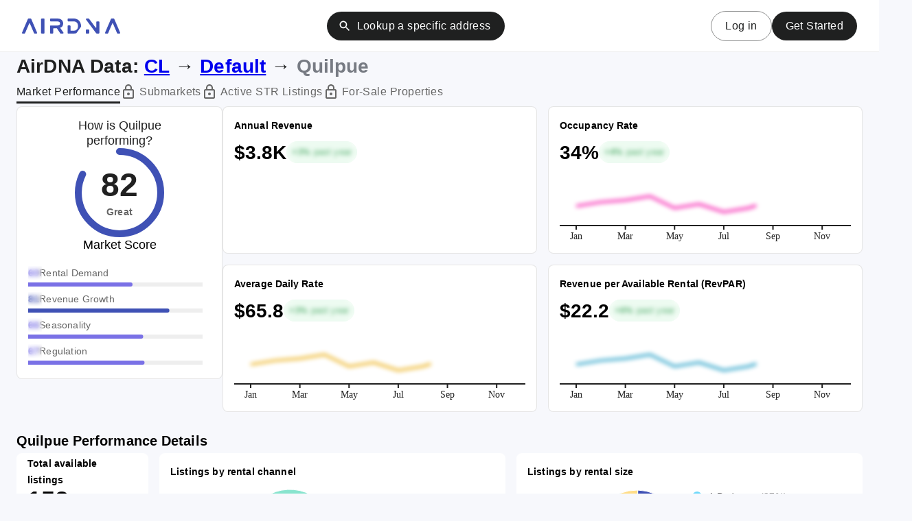

--- FILE ---
content_type: text/html; charset=utf-8
request_url: https://www.airdna.co/vacation-rental-data/app/cl/default/quilpue/overview
body_size: 26465
content:
<!DOCTYPE html><html lang="en"><head><meta charSet="utf-8"/><link rel="preconnect" href="https://dev.visualwebsiteoptimizer.com"/><meta name="viewport" content="width=device-width, initial-scale=1"/><link rel="preload" as="image" href="/vacation-rental-data/app/Logo.svg" fetchPriority="high"/><link rel="stylesheet" href="/vacation-rental-data/app/_next/static/css/4ed07387e5606404.css" data-precedence="next"/><link rel="preload" href="/vacation-rental-data/app/_next/static/chunks/webpack-7c22cfe71cf02f4d.js" as="script" fetchPriority="low"/><script src="/vacation-rental-data/app/_next/static/chunks/fd9d1056-55c07c4c503ecb40.js" async=""></script><script src="/vacation-rental-data/app/_next/static/chunks/864-44a188c233d31049.js" async=""></script><script src="/vacation-rental-data/app/_next/static/chunks/main-app-e452154a2813ae1e.js" async=""></script><link rel="preload" href="https://www.googletagmanager.com/gtag/js?id=G-QJS7VP5707" as="script"/><title>Airbnb Data on 152 Vacation Rentals in Quilpue, default | MarketMinder</title><meta name="description" content="Quilpue short-term rentals on Airbnb and Vrbo average 34% occupancy, $66 daily rate and $3,783 in monthly revenue. Analyze free Airbnb statistics."/><link rel="canonical" href="https://www.airdna.co/vacation-rental-data/app/cl/default/quilpue/overview"/><meta property="og:title" content="Airbnb Data on 152 Vacation Rentals in Quilpue, default | MarketMinder"/><meta property="og:description" content="Quilpue short-term rentals on Airbnb and Vrbo average 34% occupancy, $66 daily rate and $3,783 in monthly revenue. Analyze free Airbnb statistics."/><meta property="og:url" content="https://www.airdna.co/vacation-rental-data/app/cl/default/quilpue/overview"/><meta property="og:locale" content="en_US"/><meta property="og:type" content="website"/><meta name="twitter:card" content="summary"/><meta name="twitter:title" content="Airbnb Data on 152 Vacation Rentals in Quilpue, default | MarketMinder"/><meta name="twitter:description" content="Quilpue short-term rentals on Airbnb and Vrbo average 34% occupancy, $66 daily rate and $3,783 in monthly revenue. Analyze free Airbnb statistics."/><link rel="icon" href="/vacation-rental-data/app/favicon.ico" type="image/x-icon" sizes="32x32"/><script src="/vacation-rental-data/app/_next/static/chunks/polyfills-c67a75d1b6f99dc8.js" noModule=""></script><style data-emotion="mui iwlbyr 70qvj9 vubbuv it1rd7 1gomqoc xht7fz pylm6e 3e3pmo 1rrbqhg 0 toxoc6 1o4wcen 1phd1be z9p55w 1l6c7y9 aasigy 1g0bibb 7wv3uj 16fjmhg fqa2nb kejqjy me01dg 109vc1e 6toft8 oqr85h 1t0s2fz tz077o 1e6wt8 1o1mcry x75xzs 9x8mno 1buyakf xj8pxn 1hgb1my pwhug 19k42hf 1u4lutj 1d96gad p6b6tc zdgerl rcxfxe 1acdjl7 13o7eu2 nbfpn7 1sb9iri 1o8dslu xi606m 1jvx3wp c3l6j1 w1j5zh r6e1d5 mz9qt7 1anidsx ja3akg 1qkp2xb t6gqyk yc0b5y 4fl2zx 1p5atz9 1k8e086 a8gnbf 13c0ktf 1wguo2o 1rs5vum daxv2a xl56jx 4k69va dih8lk 1ip6ci7 bvymyh 1iz0bu0 79elbk 1oanzcb 6i9wxy ood9gv 15z032i 17ocrko 4p6n07 14c0ccw 1s9bduf gtl8ox 1josqro 1q41jig de3bzw 1x93mux 1au5tzq 1lk3qrn 11anf52 y6ta9y i7lcqz x20h8s kmr9b fsgts1 1glr1ny 1cphu18 6aa599 q96fnt 1873ftj j92qd4 nscl7y amth5x 2ocizq l9j8vx 1bnaead caipk8 1dely3s cewsh5 103b1t9 r9sjpm 150y3et z040yj e78wpy 94kp10 508v4f h3dknq ceavxx 1ju2rna 1gb3vgv kwqpzg 182b4fi 1yxayj7 15hd7z1 ru4k82 1dfnacp 19kz0o5 sl7ff3 1eievl6 1hcjvg3 1q8onf5 1lmgoa 99rgh 1mbtv5r nerkx2 1ex41q8 es5gl7 1rwept3 1gix80u ij4dcx kge0eu q96ywn 1wbz3t9 1yu87n2 1oj9zte 1y40uwv 1xnox0e fqne7x 1wgu0az rk0cfu 8atqhb 1ckhjx6 1jrbr3e 1h2mgfc bl3zvu zmek1x 1w66aud 1iqbrmm tdut01 10k37vx 6flbmm qqxk9e 12kvhow pt151d tvxvrm lczlz3 gg4vpm 2qqg2f 1oznbgt vwyhfc fxwj1n b5uj9m 3y45pr syqn6d 1m9pwf3 1k33q06 11ligsy 1ww0ycd qb8xhn 18q6vem l4ymdh 8gb0ah tog6nw avr98j owno7s rcg9px 2lj1r6 16fzwma nclarp 1bpzo6a 1un293s 1cx4w27 3id068 46y6ax 15zn4uh 19cnhht 1vztwko wf9bi0 xz7jis 8tno2l 1gm425d 9s7u20 ob4mtz">.mui-iwlbyr{width:100%;padding:24px;display:-webkit-box;display:-webkit-flex;display:-ms-flexbox;display:flex;}@media (min-width:0px){.mui-iwlbyr{-webkit-flex-direction:column;-ms-flex-direction:column;flex-direction:column;}}@media (min-width:1280px){.mui-iwlbyr{-webkit-flex-direction:row;-ms-flex-direction:row;flex-direction:row;-webkit-align-items:center;-webkit-box-align:center;-ms-flex-align:center;align-items:center;}}.mui-70qvj9{display:-webkit-box;display:-webkit-flex;display:-ms-flexbox;display:flex;-webkit-align-items:center;-webkit-box-align:center;-ms-flex-align:center;align-items:center;}.mui-vubbuv{-webkit-user-select:none;-moz-user-select:none;-ms-user-select:none;user-select:none;width:1em;height:1em;display:inline-block;fill:currentColor;-webkit-flex-shrink:0;-ms-flex-negative:0;flex-shrink:0;-webkit-transition:fill 200ms cubic-bezier(0.4, 0, 0.2, 1) 0ms;transition:fill 200ms cubic-bezier(0.4, 0, 0.2, 1) 0ms;font-size:1.5rem;}.mui-it1rd7{margin:0;font-family:"aktiv-grotesk",sans-serif;font-weight:400;font-size:14px;line-height:20px;letter-spacing:0.17px;padding-left:8px;}.mui-1gomqoc{margin:0;-webkit-flex-shrink:0;-ms-flex-negative:0;flex-shrink:0;border-width:0;border-style:solid;border-color:rgba(0, 0, 0, 0.12);border-bottom-width:0;height:100%;border-right-width:thin;margin:12px;height:20px;}@media (min-width:0px){.mui-1gomqoc{display:none;}}@media (min-width:1280px){.mui-1gomqoc{display:block;}}.mui-xht7fz{display:-webkit-box;display:-webkit-flex;display:-ms-flexbox;display:flex;}@media (min-width:0px){.mui-xht7fz{-webkit-flex-direction:column;-ms-flex-direction:column;flex-direction:column;padding-top:8px;}}@media (min-width:1280px){.mui-xht7fz{-webkit-flex-direction:row;-ms-flex-direction:row;flex-direction:row;padding-top:0px;-webkit-align-items:center;-webkit-box-align:center;-ms-flex-align:center;align-items:center;}}.mui-pylm6e{margin:0;font-family:"aktiv-grotesk",sans-serif;font-weight:400;font-size:14px;line-height:20px;letter-spacing:0.17px;font-weight:600;}.mui-3e3pmo{-webkit-align-items:center;-webkit-box-align:center;-ms-flex-align:center;align-items:center;}@media (min-width:0px){.mui-3e3pmo{display:none;}}@media (min-width:720px){.mui-3e3pmo{display:-webkit-box;display:-webkit-flex;display:-ms-flexbox;display:flex;}}.mui-1rrbqhg{margin:0;font-family:"aktiv-grotesk",sans-serif;font-weight:400;font-size:14px;line-height:20px;letter-spacing:0.17px;padding-left:8px;text-wrap:wrap;}.mui-toxoc6{box-sizing:border-box;display:-webkit-box;display:-webkit-flex;display:-ms-flexbox;display:flex;-webkit-box-flex-wrap:wrap;-webkit-flex-wrap:wrap;-ms-flex-wrap:wrap;flex-wrap:wrap;width:100%;-webkit-flex-direction:row;-ms-flex-direction:row;flex-direction:row;-webkit-box-flex-wrap:nowrap;-webkit-flex-wrap:nowrap;-ms-flex-wrap:nowrap;flex-wrap:nowrap;-webkit-box-pack:justify;-webkit-justify-content:space-between;justify-content:space-between;-webkit-align-items:center;-webkit-box-align:center;-ms-flex-align:center;align-items:center;border-bottom:1px solid;border-color:#eeeeee;background-color:#fff;}@media (min-width:0px){.mui-toxoc6{-webkit-column-gap:0px;column-gap:0px;padding-left:24px;padding-right:24px;padding-top:16px;padding-bottom:16px;height:60px;}}@media (min-width:720px){.mui-toxoc6{-webkit-column-gap:16px;column-gap:16px;padding-left:32px;padding-right:32px;padding-top:20px;padding-bottom:20px;height:76px;}}@media (min-width:1280px){.mui-toxoc6{-webkit-column-gap:28px;column-gap:28px;}}.mui-1o4wcen{box-sizing:border-box;display:-webkit-box;display:-webkit-flex;display:-ms-flexbox;display:flex;-webkit-box-flex-wrap:wrap;-webkit-flex-wrap:wrap;-ms-flex-wrap:wrap;flex-wrap:wrap;width:100%;-webkit-flex-direction:row;-ms-flex-direction:row;flex-direction:row;-webkit-flex-basis:25%;-ms-flex-preferred-size:25%;flex-basis:25%;-webkit-box-flex:0;-webkit-flex-grow:0;-ms-flex-positive:0;flex-grow:0;max-width:25%;-webkit-box-pack:start;-ms-flex-pack:start;-webkit-justify-content:flex-start;justify-content:flex-start;}@media (min-width:720px){.mui-1o4wcen{-webkit-flex-basis:auto;-ms-flex-preferred-size:auto;flex-basis:auto;-webkit-box-flex:0;-webkit-flex-grow:0;-ms-flex-positive:0;flex-grow:0;-webkit-flex-shrink:0;-ms-flex-negative:0;flex-shrink:0;max-width:none;width:auto;}}@media (min-width:1280px){.mui-1o4wcen{-webkit-flex-basis:auto;-ms-flex-preferred-size:auto;flex-basis:auto;-webkit-box-flex:0;-webkit-flex-grow:0;-ms-flex-positive:0;flex-grow:0;-webkit-flex-shrink:0;-ms-flex-negative:0;flex-shrink:0;max-width:none;width:auto;}}@media (min-width:1920px){.mui-1o4wcen{-webkit-flex-basis:auto;-ms-flex-preferred-size:auto;flex-basis:auto;-webkit-box-flex:0;-webkit-flex-grow:0;-ms-flex-positive:0;flex-grow:0;-webkit-flex-shrink:0;-ms-flex-negative:0;flex-shrink:0;max-width:none;width:auto;}}.mui-1phd1be{font-family:"aktiv-grotesk",sans-serif;font-weight:500;font-size:0.875rem;line-height:1.75;letter-spacing:0.02857em;text-transform:uppercase;min-width:64px;padding:6px 16px;border-radius:4px;-webkit-transition:background-color 250ms cubic-bezier(0.4, 0, 0.2, 1) 0ms,box-shadow 250ms cubic-bezier(0.4, 0, 0.2, 1) 0ms,border-color 250ms cubic-bezier(0.4, 0, 0.2, 1) 0ms,color 250ms cubic-bezier(0.4, 0, 0.2, 1) 0ms;transition:background-color 250ms cubic-bezier(0.4, 0, 0.2, 1) 0ms,box-shadow 250ms cubic-bezier(0.4, 0, 0.2, 1) 0ms,border-color 250ms cubic-bezier(0.4, 0, 0.2, 1) 0ms,color 250ms cubic-bezier(0.4, 0, 0.2, 1) 0ms;background-color:#1F2020;box-shadow:0px 3px 1px -2px rgba(0,0,0,0.2),0px 2px 2px 0px rgba(0,0,0,0.14),0px 1px 5px 0px rgba(0,0,0,0.12);font-weight:500;font-size:16px;text-transform:none;line-height:22px;letter-spacing:0.4px;box-shadow:none;padding:10px 20px;border-radius:32px;background-color:#1F2020;color:#FFFFFF;white-space:nowrap;}.mui-1phd1be:hover{-webkit-text-decoration:none;text-decoration:none;background-color:#1F2020;box-shadow:0px 2px 4px -1px rgba(0,0,0,0.2),0px 4px 5px 0px rgba(0,0,0,0.14),0px 1px 10px 0px rgba(0,0,0,0.12);}@media (hover: none){.mui-1phd1be:hover{background-color:#1F2020;}}.mui-1phd1be:active{box-shadow:0px 5px 5px -3px rgba(0,0,0,0.2),0px 8px 10px 1px rgba(0,0,0,0.14),0px 3px 14px 2px rgba(0,0,0,0.12);}.mui-1phd1be.Mui-focusVisible{box-shadow:0px 3px 5px -1px rgba(0,0,0,0.2),0px 6px 10px 0px rgba(0,0,0,0.14),0px 1px 18px 0px rgba(0,0,0,0.12);}.mui-1phd1be.Mui-disabled{color:rgba(0, 0, 0, 0.26);box-shadow:none;background-color:rgba(0, 0, 0, 0.12);}.mui-1phd1be>.MuiCircularProgress-root{color:inherit;}.mui-1phd1be .MuiButton-endIcon>*:nth-of-type(1),.mui-1phd1be .MuiButton-startIcon>*:nth-of-type(1){font-size:20px;}.mui-1phd1be:hover,.mui-1phd1be:active{box-shadow:inherit;}@media (min-width:0px){.mui-1phd1be{display:none;}}@media (min-width:720px){.mui-1phd1be{display:-webkit-box;display:-webkit-flex;display:-ms-flexbox;display:flex;}}.mui-z9p55w{display:-webkit-inline-box;display:-webkit-inline-flex;display:-ms-inline-flexbox;display:inline-flex;-webkit-align-items:center;-webkit-box-align:center;-ms-flex-align:center;align-items:center;-webkit-box-pack:center;-ms-flex-pack:center;-webkit-justify-content:center;justify-content:center;position:relative;box-sizing:border-box;-webkit-tap-highlight-color:transparent;background-color:transparent;outline:0;border:0;margin:0;border-radius:0;padding:0;cursor:pointer;-webkit-user-select:none;-moz-user-select:none;-ms-user-select:none;user-select:none;vertical-align:middle;-moz-appearance:none;-webkit-appearance:none;-webkit-text-decoration:none;text-decoration:none;color:inherit;font-family:"aktiv-grotesk",sans-serif;font-weight:500;font-size:0.875rem;line-height:1.75;letter-spacing:0.02857em;text-transform:uppercase;min-width:64px;padding:6px 16px;border-radius:4px;-webkit-transition:background-color 250ms cubic-bezier(0.4, 0, 0.2, 1) 0ms,box-shadow 250ms cubic-bezier(0.4, 0, 0.2, 1) 0ms,border-color 250ms cubic-bezier(0.4, 0, 0.2, 1) 0ms,color 250ms cubic-bezier(0.4, 0, 0.2, 1) 0ms;transition:background-color 250ms cubic-bezier(0.4, 0, 0.2, 1) 0ms,box-shadow 250ms cubic-bezier(0.4, 0, 0.2, 1) 0ms,border-color 250ms cubic-bezier(0.4, 0, 0.2, 1) 0ms,color 250ms cubic-bezier(0.4, 0, 0.2, 1) 0ms;background-color:#1F2020;box-shadow:0px 3px 1px -2px rgba(0,0,0,0.2),0px 2px 2px 0px rgba(0,0,0,0.14),0px 1px 5px 0px rgba(0,0,0,0.12);font-weight:500;font-size:16px;text-transform:none;line-height:22px;letter-spacing:0.4px;box-shadow:none;padding:10px 20px;border-radius:32px;background-color:#1F2020;color:#FFFFFF;white-space:nowrap;}.mui-z9p55w::-moz-focus-inner{border-style:none;}.mui-z9p55w.Mui-disabled{pointer-events:none;cursor:default;}@media print{.mui-z9p55w{-webkit-print-color-adjust:exact;color-adjust:exact;}}.mui-z9p55w:hover{-webkit-text-decoration:none;text-decoration:none;background-color:#1F2020;box-shadow:0px 2px 4px -1px rgba(0,0,0,0.2),0px 4px 5px 0px rgba(0,0,0,0.14),0px 1px 10px 0px rgba(0,0,0,0.12);}@media (hover: none){.mui-z9p55w:hover{background-color:#1F2020;}}.mui-z9p55w:active{box-shadow:0px 5px 5px -3px rgba(0,0,0,0.2),0px 8px 10px 1px rgba(0,0,0,0.14),0px 3px 14px 2px rgba(0,0,0,0.12);}.mui-z9p55w.Mui-focusVisible{box-shadow:0px 3px 5px -1px rgba(0,0,0,0.2),0px 6px 10px 0px rgba(0,0,0,0.14),0px 1px 18px 0px rgba(0,0,0,0.12);}.mui-z9p55w.Mui-disabled{color:rgba(0, 0, 0, 0.26);box-shadow:none;background-color:rgba(0, 0, 0, 0.12);}.mui-z9p55w>.MuiCircularProgress-root{color:inherit;}.mui-z9p55w .MuiButton-endIcon>*:nth-of-type(1),.mui-z9p55w .MuiButton-startIcon>*:nth-of-type(1){font-size:20px;}.mui-z9p55w:hover,.mui-z9p55w:active{box-shadow:inherit;}@media (min-width:0px){.mui-z9p55w{display:none;}}@media (min-width:720px){.mui-z9p55w{display:-webkit-box;display:-webkit-flex;display:-ms-flexbox;display:flex;}}.mui-1l6c7y9{display:inherit;margin-right:8px;margin-left:-4px;}.mui-1l6c7y9>*:nth-of-type(1){font-size:20px;}.mui-aasigy{box-sizing:border-box;display:-webkit-box;display:-webkit-flex;display:-ms-flexbox;display:flex;-webkit-box-flex-wrap:nowrap;-webkit-flex-wrap:nowrap;-ms-flex-wrap:nowrap;flex-wrap:nowrap;width:100%;-webkit-flex-direction:row;-ms-flex-direction:row;flex-direction:row;-webkit-flex-basis:25%;-ms-flex-preferred-size:25%;flex-basis:25%;-webkit-box-flex:0;-webkit-flex-grow:0;-ms-flex-positive:0;flex-grow:0;max-width:25%;-webkit-align-items:center;-webkit-box-align:center;-ms-flex-align:center;align-items:center;-webkit-box-pack:end;-ms-flex-pack:end;-webkit-justify-content:end;justify-content:end;}@media (min-width:720px){.mui-aasigy{-webkit-flex-basis:auto;-ms-flex-preferred-size:auto;flex-basis:auto;-webkit-box-flex:0;-webkit-flex-grow:0;-ms-flex-positive:0;flex-grow:0;-webkit-flex-shrink:0;-ms-flex-negative:0;flex-shrink:0;max-width:none;width:auto;}}@media (min-width:1280px){.mui-aasigy{-webkit-flex-basis:auto;-ms-flex-preferred-size:auto;flex-basis:auto;-webkit-box-flex:0;-webkit-flex-grow:0;-ms-flex-positive:0;flex-grow:0;-webkit-flex-shrink:0;-ms-flex-negative:0;flex-shrink:0;max-width:none;width:auto;}}@media (min-width:1920px){.mui-aasigy{-webkit-flex-basis:auto;-ms-flex-preferred-size:auto;flex-basis:auto;-webkit-box-flex:0;-webkit-flex-grow:0;-ms-flex-positive:0;flex-grow:0;-webkit-flex-shrink:0;-ms-flex-negative:0;flex-shrink:0;max-width:none;width:auto;}}@media (min-width:720px){.mui-aasigy{gap:20px;}}@media (min-width:1280px){.mui-aasigy{gap:16px;}}.mui-1g0bibb{font-family:"aktiv-grotesk",sans-serif;font-weight:500;font-size:0.875rem;line-height:1.75;letter-spacing:0.02857em;text-transform:uppercase;min-width:64px;padding:5px 15px;border-radius:4px;-webkit-transition:background-color 250ms cubic-bezier(0.4, 0, 0.2, 1) 0ms,box-shadow 250ms cubic-bezier(0.4, 0, 0.2, 1) 0ms,border-color 250ms cubic-bezier(0.4, 0, 0.2, 1) 0ms,color 250ms cubic-bezier(0.4, 0, 0.2, 1) 0ms;transition:background-color 250ms cubic-bezier(0.4, 0, 0.2, 1) 0ms,box-shadow 250ms cubic-bezier(0.4, 0, 0.2, 1) 0ms,border-color 250ms cubic-bezier(0.4, 0, 0.2, 1) 0ms,color 250ms cubic-bezier(0.4, 0, 0.2, 1) 0ms;border:1px solid rgba(31, 32, 32, 0.5);color:#1F2020;font-weight:500;font-size:16px;text-transform:none;line-height:22px;letter-spacing:0.4px;box-shadow:none;padding:10px 20px;border-radius:32px;white-space:nowrap;}.mui-1g0bibb:hover{-webkit-text-decoration:none;text-decoration:none;background-color:rgba(31, 32, 32, 0.04);border:1px solid #1F2020;}@media (hover: none){.mui-1g0bibb:hover{background-color:transparent;}}.mui-1g0bibb.Mui-disabled{color:rgba(0, 0, 0, 0.26);border:1px solid rgba(0, 0, 0, 0.12);}.mui-1g0bibb>.MuiCircularProgress-root{color:inherit;}.mui-1g0bibb .MuiButton-endIcon>*:nth-of-type(1),.mui-1g0bibb .MuiButton-startIcon>*:nth-of-type(1){font-size:20px;}.mui-1g0bibb:hover,.mui-1g0bibb:active{box-shadow:inherit;}@media (min-width:0px){.mui-1g0bibb{display:none;}}@media (min-width:720px){.mui-1g0bibb{display:block;}}.mui-7wv3uj{display:-webkit-inline-box;display:-webkit-inline-flex;display:-ms-inline-flexbox;display:inline-flex;-webkit-align-items:center;-webkit-box-align:center;-ms-flex-align:center;align-items:center;-webkit-box-pack:center;-ms-flex-pack:center;-webkit-justify-content:center;justify-content:center;position:relative;box-sizing:border-box;-webkit-tap-highlight-color:transparent;background-color:transparent;outline:0;border:0;margin:0;border-radius:0;padding:0;cursor:pointer;-webkit-user-select:none;-moz-user-select:none;-ms-user-select:none;user-select:none;vertical-align:middle;-moz-appearance:none;-webkit-appearance:none;-webkit-text-decoration:none;text-decoration:none;color:inherit;font-family:"aktiv-grotesk",sans-serif;font-weight:500;font-size:0.875rem;line-height:1.75;letter-spacing:0.02857em;text-transform:uppercase;min-width:64px;padding:5px 15px;border-radius:4px;-webkit-transition:background-color 250ms cubic-bezier(0.4, 0, 0.2, 1) 0ms,box-shadow 250ms cubic-bezier(0.4, 0, 0.2, 1) 0ms,border-color 250ms cubic-bezier(0.4, 0, 0.2, 1) 0ms,color 250ms cubic-bezier(0.4, 0, 0.2, 1) 0ms;transition:background-color 250ms cubic-bezier(0.4, 0, 0.2, 1) 0ms,box-shadow 250ms cubic-bezier(0.4, 0, 0.2, 1) 0ms,border-color 250ms cubic-bezier(0.4, 0, 0.2, 1) 0ms,color 250ms cubic-bezier(0.4, 0, 0.2, 1) 0ms;border:1px solid rgba(31, 32, 32, 0.5);color:#1F2020;font-weight:500;font-size:16px;text-transform:none;line-height:22px;letter-spacing:0.4px;box-shadow:none;padding:10px 20px;border-radius:32px;white-space:nowrap;}.mui-7wv3uj::-moz-focus-inner{border-style:none;}.mui-7wv3uj.Mui-disabled{pointer-events:none;cursor:default;}@media print{.mui-7wv3uj{-webkit-print-color-adjust:exact;color-adjust:exact;}}.mui-7wv3uj:hover{-webkit-text-decoration:none;text-decoration:none;background-color:rgba(31, 32, 32, 0.04);border:1px solid #1F2020;}@media (hover: none){.mui-7wv3uj:hover{background-color:transparent;}}.mui-7wv3uj.Mui-disabled{color:rgba(0, 0, 0, 0.26);border:1px solid rgba(0, 0, 0, 0.12);}.mui-7wv3uj>.MuiCircularProgress-root{color:inherit;}.mui-7wv3uj .MuiButton-endIcon>*:nth-of-type(1),.mui-7wv3uj .MuiButton-startIcon>*:nth-of-type(1){font-size:20px;}.mui-7wv3uj:hover,.mui-7wv3uj:active{box-shadow:inherit;}@media (min-width:0px){.mui-7wv3uj{display:none;}}@media (min-width:720px){.mui-7wv3uj{display:block;}}.mui-16fjmhg{font-family:"aktiv-grotesk",sans-serif;font-weight:500;font-size:0.875rem;line-height:1.75;letter-spacing:0.02857em;text-transform:uppercase;min-width:64px;padding:6px 16px;border-radius:4px;-webkit-transition:background-color 250ms cubic-bezier(0.4, 0, 0.2, 1) 0ms,box-shadow 250ms cubic-bezier(0.4, 0, 0.2, 1) 0ms,border-color 250ms cubic-bezier(0.4, 0, 0.2, 1) 0ms,color 250ms cubic-bezier(0.4, 0, 0.2, 1) 0ms;transition:background-color 250ms cubic-bezier(0.4, 0, 0.2, 1) 0ms,box-shadow 250ms cubic-bezier(0.4, 0, 0.2, 1) 0ms,border-color 250ms cubic-bezier(0.4, 0, 0.2, 1) 0ms,color 250ms cubic-bezier(0.4, 0, 0.2, 1) 0ms;background-color:#1F2020;box-shadow:0px 3px 1px -2px rgba(0,0,0,0.2),0px 2px 2px 0px rgba(0,0,0,0.14),0px 1px 5px 0px rgba(0,0,0,0.12);font-weight:500;font-size:16px;text-transform:none;line-height:22px;letter-spacing:0.4px;box-shadow:none;padding:10px 20px;border-radius:32px;background-color:#1F2020;color:#FFFFFF;white-space:nowrap;}.mui-16fjmhg:hover{-webkit-text-decoration:none;text-decoration:none;background-color:#1F2020;box-shadow:0px 2px 4px -1px rgba(0,0,0,0.2),0px 4px 5px 0px rgba(0,0,0,0.14),0px 1px 10px 0px rgba(0,0,0,0.12);}@media (hover: none){.mui-16fjmhg:hover{background-color:#1F2020;}}.mui-16fjmhg:active{box-shadow:0px 5px 5px -3px rgba(0,0,0,0.2),0px 8px 10px 1px rgba(0,0,0,0.14),0px 3px 14px 2px rgba(0,0,0,0.12);}.mui-16fjmhg.Mui-focusVisible{box-shadow:0px 3px 5px -1px rgba(0,0,0,0.2),0px 6px 10px 0px rgba(0,0,0,0.14),0px 1px 18px 0px rgba(0,0,0,0.12);}.mui-16fjmhg.Mui-disabled{color:rgba(0, 0, 0, 0.26);box-shadow:none;background-color:rgba(0, 0, 0, 0.12);}.mui-16fjmhg>.MuiCircularProgress-root{color:inherit;}.mui-16fjmhg .MuiButton-endIcon>*:nth-of-type(1),.mui-16fjmhg .MuiButton-startIcon>*:nth-of-type(1){font-size:20px;}.mui-16fjmhg:hover,.mui-16fjmhg:active{box-shadow:inherit;}.mui-fqa2nb{display:-webkit-inline-box;display:-webkit-inline-flex;display:-ms-inline-flexbox;display:inline-flex;-webkit-align-items:center;-webkit-box-align:center;-ms-flex-align:center;align-items:center;-webkit-box-pack:center;-ms-flex-pack:center;-webkit-justify-content:center;justify-content:center;position:relative;box-sizing:border-box;-webkit-tap-highlight-color:transparent;background-color:transparent;outline:0;border:0;margin:0;border-radius:0;padding:0;cursor:pointer;-webkit-user-select:none;-moz-user-select:none;-ms-user-select:none;user-select:none;vertical-align:middle;-moz-appearance:none;-webkit-appearance:none;-webkit-text-decoration:none;text-decoration:none;color:inherit;font-family:"aktiv-grotesk",sans-serif;font-weight:500;font-size:0.875rem;line-height:1.75;letter-spacing:0.02857em;text-transform:uppercase;min-width:64px;padding:6px 16px;border-radius:4px;-webkit-transition:background-color 250ms cubic-bezier(0.4, 0, 0.2, 1) 0ms,box-shadow 250ms cubic-bezier(0.4, 0, 0.2, 1) 0ms,border-color 250ms cubic-bezier(0.4, 0, 0.2, 1) 0ms,color 250ms cubic-bezier(0.4, 0, 0.2, 1) 0ms;transition:background-color 250ms cubic-bezier(0.4, 0, 0.2, 1) 0ms,box-shadow 250ms cubic-bezier(0.4, 0, 0.2, 1) 0ms,border-color 250ms cubic-bezier(0.4, 0, 0.2, 1) 0ms,color 250ms cubic-bezier(0.4, 0, 0.2, 1) 0ms;background-color:#1F2020;box-shadow:0px 3px 1px -2px rgba(0,0,0,0.2),0px 2px 2px 0px rgba(0,0,0,0.14),0px 1px 5px 0px rgba(0,0,0,0.12);font-weight:500;font-size:16px;text-transform:none;line-height:22px;letter-spacing:0.4px;box-shadow:none;padding:10px 20px;border-radius:32px;background-color:#1F2020;color:#FFFFFF;white-space:nowrap;}.mui-fqa2nb::-moz-focus-inner{border-style:none;}.mui-fqa2nb.Mui-disabled{pointer-events:none;cursor:default;}@media print{.mui-fqa2nb{-webkit-print-color-adjust:exact;color-adjust:exact;}}.mui-fqa2nb:hover{-webkit-text-decoration:none;text-decoration:none;background-color:#1F2020;box-shadow:0px 2px 4px -1px rgba(0,0,0,0.2),0px 4px 5px 0px rgba(0,0,0,0.14),0px 1px 10px 0px rgba(0,0,0,0.12);}@media (hover: none){.mui-fqa2nb:hover{background-color:#1F2020;}}.mui-fqa2nb:active{box-shadow:0px 5px 5px -3px rgba(0,0,0,0.2),0px 8px 10px 1px rgba(0,0,0,0.14),0px 3px 14px 2px rgba(0,0,0,0.12);}.mui-fqa2nb.Mui-focusVisible{box-shadow:0px 3px 5px -1px rgba(0,0,0,0.2),0px 6px 10px 0px rgba(0,0,0,0.14),0px 1px 18px 0px rgba(0,0,0,0.12);}.mui-fqa2nb.Mui-disabled{color:rgba(0, 0, 0, 0.26);box-shadow:none;background-color:rgba(0, 0, 0, 0.12);}.mui-fqa2nb>.MuiCircularProgress-root{color:inherit;}.mui-fqa2nb .MuiButton-endIcon>*:nth-of-type(1),.mui-fqa2nb .MuiButton-startIcon>*:nth-of-type(1){font-size:20px;}.mui-fqa2nb:hover,.mui-fqa2nb:active{box-shadow:inherit;}.mui-kejqjy{margin-top:4px;margin-bottom:4px;-webkit-align-items:center;-webkit-box-align:center;-ms-flex-align:center;align-items:center;-webkit-box-pack:justify;-webkit-justify-content:space-between;justify-content:space-between;padding-left:24px;padding-right:24px;max-width:1480px;}.mui-me01dg{margin:0;font-family:"aktiv-grotesk",sans-serif;font-weight:400;font-size:16px;line-height:24px;letter-spacing:0.15px;color:#1F2020;line-height:33px;display:-webkit-box;display:-webkit-flex;display:-ms-flexbox;display:flex;-webkit-flex-direction:row;-ms-flex-direction:row;flex-direction:row;}@media (min-width:0px){.mui-me01dg{font-size:24px;font-weight:700;line-height:30px;font-family:"aktiv-grotesk",sans-serif;}}@media (min-width:720px){.mui-me01dg{font-size:28px;font-weight:700;line-height:33px;font-family:"aktiv-grotesk",sans-serif;}}.mui-109vc1e{margin-left:8px;margin-right:8px;color:#777B83;}.mui-6toft8{overflow:hidden;min-height:48px;-webkit-overflow-scrolling:touch;display:-webkit-box;display:-webkit-flex;display:-ms-flexbox;display:flex;max-width:1480px;min-height:-webkit-fit-content;min-height:-moz-fit-content;min-height:fit-content;border-bottom-color:#eeeeee;padding-left:24px;padding-right:24px;border-color:#eeeeee;}@media (max-width:NaNpx){.mui-6toft8 .MuiTabs-scrollButtons{display:none;}}@media (min-width:0px){.mui-6toft8{display:none;width:100%;border-bottom-width:1px;border-bottom-style:solid;}}@media (min-width:720px){.mui-6toft8{display:block;}}@media (min-width:1280px){.mui-6toft8{width:-webkit-fit-content;width:-moz-fit-content;width:fit-content;border-bottom-width:none;border-bottom-style:none;}}.mui-6toft8 .MuiTabs-flexContainer{gap:20px;}.mui-6toft8 .MuiTab-root{min-height:-webkit-fit-content;min-height:-moz-fit-content;min-height:fit-content;padding-bottom:5px;}@media (min-width:0px){.mui-6toft8 .MuiTab-root{font-size:14px;line-height:22px;}}@media (min-width:1280px){.mui-6toft8 .MuiTab-root{font-size:16px;line-height:25px;}}.mui-oqr85h{overflow-x:auto;overflow-y:hidden;scrollbar-width:none;}.mui-oqr85h::-webkit-scrollbar{display:none;}.mui-1t0s2fz{position:relative;display:inline-block;-webkit-flex:1 1 auto;-ms-flex:1 1 auto;flex:1 1 auto;white-space:nowrap;scrollbar-width:none;overflow-x:auto;overflow-y:hidden;}.mui-1t0s2fz::-webkit-scrollbar{display:none;}.mui-tz077o{display:-webkit-box;display:-webkit-flex;display:-ms-flexbox;display:flex;gap:16px;}.mui-1e6wt8{font-family:"aktiv-grotesk",sans-serif;font-weight:500;font-size:0.875rem;line-height:1.25;letter-spacing:0.02857em;text-transform:uppercase;max-width:360px;min-width:90px;position:relative;min-height:48px;-webkit-flex-shrink:0;-ms-flex-negative:0;flex-shrink:0;padding:12px 16px;overflow:hidden;white-space:normal;text-align:center;-webkit-flex-direction:column;-ms-flex-direction:column;flex-direction:column;color:#666666;padding-bottom:8px;padding-top:4px;padding-left:0;padding-right:0;min-height:58px;color:#666666;font-size:14px;line-height:22px;letter-spacing:0.46px;font-weight:500;text-transform:none;}.mui-1e6wt8.Mui-selected{color:#3F51B5;}.mui-1e6wt8.Mui-disabled{color:#9E9E9E;}.mui-1e6wt8>.MuiTab-iconWrapper{margin:0;}.mui-1e6wt8.Mui-selected{color:#1F2020;}.mui-1o1mcry{display:-webkit-inline-box;display:-webkit-inline-flex;display:-ms-inline-flexbox;display:inline-flex;-webkit-align-items:center;-webkit-box-align:center;-ms-flex-align:center;align-items:center;-webkit-box-pack:center;-ms-flex-pack:center;-webkit-justify-content:center;justify-content:center;position:relative;box-sizing:border-box;-webkit-tap-highlight-color:transparent;background-color:transparent;outline:0;border:0;margin:0;border-radius:0;padding:0;cursor:pointer;-webkit-user-select:none;-moz-user-select:none;-ms-user-select:none;user-select:none;vertical-align:middle;-moz-appearance:none;-webkit-appearance:none;-webkit-text-decoration:none;text-decoration:none;color:inherit;font-family:"aktiv-grotesk",sans-serif;font-weight:500;font-size:0.875rem;line-height:1.25;letter-spacing:0.02857em;text-transform:uppercase;max-width:360px;min-width:90px;position:relative;min-height:48px;-webkit-flex-shrink:0;-ms-flex-negative:0;flex-shrink:0;padding:12px 16px;overflow:hidden;white-space:normal;text-align:center;-webkit-flex-direction:column;-ms-flex-direction:column;flex-direction:column;color:#666666;padding-bottom:8px;padding-top:4px;padding-left:0;padding-right:0;min-height:58px;color:#666666;font-size:14px;line-height:22px;letter-spacing:0.46px;font-weight:500;text-transform:none;}.mui-1o1mcry::-moz-focus-inner{border-style:none;}.mui-1o1mcry.Mui-disabled{pointer-events:none;cursor:default;}@media print{.mui-1o1mcry{-webkit-print-color-adjust:exact;color-adjust:exact;}}.mui-1o1mcry.Mui-selected{color:#3F51B5;}.mui-1o1mcry.Mui-disabled{color:#9E9E9E;}.mui-1o1mcry>.MuiTab-iconWrapper{margin:0;}.mui-1o1mcry.Mui-selected{color:#1F2020;}.mui-x75xzs{position:absolute;height:2px;bottom:0;width:100%;-webkit-transition:all 300ms cubic-bezier(0.4, 0, 0.2, 1) 0ms;transition:all 300ms cubic-bezier(0.4, 0, 0.2, 1) 0ms;background-color:#3F51B5;background-color:#1F2020;height:3px;}.mui-9x8mno{font-family:"aktiv-grotesk",sans-serif;font-weight:500;font-size:0.875rem;line-height:1.25;letter-spacing:0.02857em;text-transform:uppercase;max-width:360px;min-width:90px;position:relative;min-height:72px;-webkit-flex-shrink:0;-ms-flex-negative:0;flex-shrink:0;padding:12px 16px;overflow:hidden;white-space:normal;text-align:center;-webkit-flex-direction:row;-ms-flex-direction:row;flex-direction:row;padding-top:9px;padding-bottom:9px;color:#666666;padding-bottom:8px;padding-top:4px;padding-left:0;padding-right:0;min-height:58px;color:#666666;font-size:14px;line-height:22px;letter-spacing:0.46px;font-weight:500;text-transform:none;}.mui-9x8mno>.MuiTab-iconWrapper{margin-right:8px;}.mui-9x8mno.Mui-selected{color:#3F51B5;}.mui-9x8mno.Mui-disabled{color:#9E9E9E;}.mui-9x8mno>.MuiTab-iconWrapper{margin:0;}.mui-9x8mno.Mui-selected{color:#1F2020;}.mui-1buyakf{display:-webkit-inline-box;display:-webkit-inline-flex;display:-ms-inline-flexbox;display:inline-flex;-webkit-align-items:center;-webkit-box-align:center;-ms-flex-align:center;align-items:center;-webkit-box-pack:center;-ms-flex-pack:center;-webkit-justify-content:center;justify-content:center;position:relative;box-sizing:border-box;-webkit-tap-highlight-color:transparent;background-color:transparent;outline:0;border:0;margin:0;border-radius:0;padding:0;cursor:pointer;-webkit-user-select:none;-moz-user-select:none;-ms-user-select:none;user-select:none;vertical-align:middle;-moz-appearance:none;-webkit-appearance:none;-webkit-text-decoration:none;text-decoration:none;color:inherit;font-family:"aktiv-grotesk",sans-serif;font-weight:500;font-size:0.875rem;line-height:1.25;letter-spacing:0.02857em;text-transform:uppercase;max-width:360px;min-width:90px;position:relative;min-height:72px;-webkit-flex-shrink:0;-ms-flex-negative:0;flex-shrink:0;padding:12px 16px;overflow:hidden;white-space:normal;text-align:center;-webkit-flex-direction:row;-ms-flex-direction:row;flex-direction:row;padding-top:9px;padding-bottom:9px;color:#666666;padding-bottom:8px;padding-top:4px;padding-left:0;padding-right:0;min-height:58px;color:#666666;font-size:14px;line-height:22px;letter-spacing:0.46px;font-weight:500;text-transform:none;}.mui-1buyakf::-moz-focus-inner{border-style:none;}.mui-1buyakf.Mui-disabled{pointer-events:none;cursor:default;}@media print{.mui-1buyakf{-webkit-print-color-adjust:exact;color-adjust:exact;}}.mui-1buyakf>.MuiTab-iconWrapper{margin-right:8px;}.mui-1buyakf.Mui-selected{color:#3F51B5;}.mui-1buyakf.Mui-disabled{color:#9E9E9E;}.mui-1buyakf>.MuiTab-iconWrapper{margin:0;}.mui-1buyakf.Mui-selected{color:#1F2020;}.mui-xj8pxn{-webkit-user-select:none;-moz-user-select:none;-ms-user-select:none;user-select:none;width:1em;height:1em;display:inline-block;fill:currentColor;-webkit-flex-shrink:0;-ms-flex-negative:0;flex-shrink:0;-webkit-transition:fill 200ms cubic-bezier(0.4, 0, 0.2, 1) 0ms;transition:fill 200ms cubic-bezier(0.4, 0, 0.2, 1) 0ms;font-size:1.5rem;padding-right:4px;}.mui-1hgb1my{max-width:1480px;padding-left:24px;padding-right:24px;display:-webkit-box;display:-webkit-flex;display:-ms-flexbox;display:flex;gap:8px;-webkit-align-items:flex-start;-webkit-box-align:flex-start;-ms-flex-align:flex-start;align-items:flex-start;}@media (min-width:0px){.mui-1hgb1my{-webkit-box-pack:end;-ms-flex-pack:end;-webkit-justify-content:end;justify-content:end;-webkit-box-flex-wrap:wrap;-webkit-flex-wrap:wrap;-ms-flex-wrap:wrap;flex-wrap:wrap;}}@media (min-width:1280px){.mui-1hgb1my{-webkit-box-pack:justify;-webkit-justify-content:space-between;justify-content:space-between;-webkit-box-flex-wrap:nowrap;-webkit-flex-wrap:nowrap;-ms-flex-wrap:nowrap;flex-wrap:nowrap;}}.mui-pwhug{display:-webkit-box;display:-webkit-flex;display:-ms-flexbox;display:flex;width:100%;box-sizing:border-box;}@media (min-width:0px){.mui-pwhug{-webkit-flex-direction:column;-ms-flex-direction:column;flex-direction:column;gap:16px;}}@media (min-width:1280px){.mui-pwhug{-webkit-flex-direction:row;-ms-flex-direction:row;flex-direction:row;gap:12px;}}.mui-19k42hf{width:100%;}@media (min-width:0px){.mui-19k42hf{max-width:100%;}}@media (min-width:1280px){.mui-19k42hf{max-width:300px;}}@media (min-width:1920px){.mui-19k42hf{max-width:512px;}}.mui-1u4lutj{display:-webkit-box;display:-webkit-flex;display:-ms-flexbox;display:flex;-webkit-flex-direction:column;-ms-flex-direction:column;flex-direction:column;padding-top:4px;background-color:#fff;border-radius:8px;padding:16px;border:1px solid rgba(0, 0, 0, 0.10);box-sizing:border-box;}@media (min-width:0px){.mui-1u4lutj{width:100%;border-width:0 0 1px 0;}}@media (min-width:720px){.mui-1u4lutj{width:auto;border-width:1px;}}.mui-1d96gad{display:-webkit-box;display:-webkit-flex;display:-ms-flexbox;display:flex;-webkit-flex-direction:column;-ms-flex-direction:column;flex-direction:column;-webkit-align-items:center;-webkit-box-align:center;-ms-flex-align:center;align-items:center;gap:16px;padding-bottom:16px;}.mui-p6b6tc{margin:0;font-size:18px;font-weight:500;line-height:22px;font-family:"aktiv-grotesk",sans-serif;color:#212121;text-align:center;margin-left:auto;margin-right:auto;}@media (min-width:0px){.mui-p6b6tc{max-width:auto;}}@media (min-width:1280px){.mui-p6b6tc{max-width:205px;}}.mui-zdgerl{display:-webkit-box;display:-webkit-Flex;display:-ms-Flexbox;display:Flex;-webkit-box-pack:center;-ms-flex-pack:center;-webkit-justify-content:center;justify-content:center;}@media (min-width:0px){.mui-zdgerl h1{font-size:42px;line-height:42px;}}@media (min-width:1280px){.mui-zdgerl h1{font-size:48px;line-height:56px;}}.mui-rcxfxe{position:relative;display:-webkit-inline-box;display:-webkit-inline-flex;display:-ms-inline-flexbox;display:inline-flex;height:-webkit-fit-content;height:-moz-fit-content;height:fit-content;}.mui-1acdjl7{display:inline-block;-webkit-transition:-webkit-transform 300ms cubic-bezier(0.4, 0, 0.2, 1) 0ms;transition:transform 300ms cubic-bezier(0.4, 0, 0.2, 1) 0ms;color:#3F51B5;color:#3F51B5;}.mui-1acdjl7 .MuiCircularProgress-circle{stroke-linecap:round;}.mui-13o7eu2{display:block;}.mui-nbfpn7{stroke:currentColor;-webkit-transition:stroke-dashoffset 300ms cubic-bezier(0.4, 0, 0.2, 1) 0ms;transition:stroke-dashoffset 300ms cubic-bezier(0.4, 0, 0.2, 1) 0ms;}.mui-1sb9iri{display:inline-block;-webkit-transition:-webkit-transform 300ms cubic-bezier(0.4, 0, 0.2, 1) 0ms;transition:transform 300ms cubic-bezier(0.4, 0, 0.2, 1) 0ms;color:#3F51B5;color:#3F51B520;position:absolute;z-index:-1;margin-top:1px;margin-left:1px;}.mui-1o8dslu{top:0;left:0;bottom:0;right:0;position:absolute;display:-webkit-box;display:-webkit-flex;display:-ms-flexbox;display:flex;-webkit-align-items:center;-webkit-box-align:center;-ms-flex-align:center;align-items:center;-webkit-box-pack:center;-ms-flex-pack:center;-webkit-justify-content:center;justify-content:center;}.mui-xi606m{text-align:center;}.mui-1jvx3wp{margin:0;font-size:36px;font-weight:700;line-height:42px;font-family:"aktiv-grotesk",sans-serif;color:#212121;font-size:auto;}.mui-c3l6j1{margin:0;font-family:"aktiv-grotesk",sans-serif;font-weight:700;font-size:14px;line-height:22px;letter-spacing:0.1px;color:#666666;}.mui-w1j5zh{margin:0;font-size:18px;font-weight:500;line-height:22px;font-family:"aktiv-grotesk",sans-serif;}.mui-r6e1d5{padding-right:12px;-webkit-flex-direction:column;-ms-flex-direction:column;flex-direction:column;gap:4px;display:-webkit-box;display:-webkit-flex;display:-ms-flexbox;display:flex;}.mui-mz9qt7{padding-top:4px;padding-bottom:4px;}.mui-1anidsx{display:-webkit-box;display:-webkit-flex;display:-ms-flexbox;display:flex;gap:4px;-webkit-align-items:center;-webkit-box-align:center;-ms-flex-align:center;align-items:center;margin-bottom:4px;position:relative;}.mui-ja3akg{position:absolute;height:100%;width:20px;-webkit-backdrop-filter:blur(3px);backdrop-filter:blur(3px);}.mui-1qkp2xb{margin:0;font-family:"aktiv-grotesk",sans-serif;font-weight:400;font-size:16px;line-height:24px;letter-spacing:0.15px;color:#7A71E6;font-size:14px;font-weight:700;line-height:17px;letter-spacing:0.15px;height:-webkit-fit-content;height:-moz-fit-content;height:fit-content;}.mui-t6gqyk{margin:0;font-family:"aktiv-grotesk",sans-serif;font-weight:400;font-size:14px;line-height:20px;letter-spacing:0.17px;color:#666666;}.mui-yc0b5y{position:relative;overflow:hidden;display:block;height:4px;z-index:0;background-color:rgb(182, 188, 226);height:6px;background-color:#eeeeee;}@media print{.mui-yc0b5y{-webkit-print-color-adjust:exact;color-adjust:exact;}}.mui-yc0b5y .MuiLinearProgress-bar{border-radius:16px;background-color:#7A71E6;}.mui-4fl2zx{width:100%;position:absolute;left:0;bottom:0;top:0;-webkit-transition:-webkit-transform .4s linear;transition:transform .4s linear;transform-origin:left;background-color:#3F51B5;}.mui-1p5atz9{margin:0;font-family:"aktiv-grotesk",sans-serif;font-weight:400;font-size:16px;line-height:24px;letter-spacing:0.15px;color:#3F51B5;font-size:14px;font-weight:700;line-height:17px;letter-spacing:0.15px;height:-webkit-fit-content;height:-moz-fit-content;height:fit-content;}.mui-1k8e086{position:relative;overflow:hidden;display:block;height:4px;z-index:0;background-color:rgb(182, 188, 226);height:6px;background-color:#eeeeee;}@media print{.mui-1k8e086{-webkit-print-color-adjust:exact;color-adjust:exact;}}.mui-1k8e086 .MuiLinearProgress-bar{border-radius:16px;background-color:#3F51B5;}.mui-a8gnbf{width:100%;-webkit-flex:1;-ms-flex:1;flex:1;}.mui-13c0ktf{box-sizing:border-box;display:-webkit-box;display:-webkit-flex;display:-ms-flexbox;display:flex;-webkit-box-flex-wrap:wrap;-webkit-flex-wrap:wrap;-ms-flex-wrap:wrap;flex-wrap:wrap;width:100%;-webkit-flex-direction:row;-ms-flex-direction:row;flex-direction:row;}@media (min-width:0px){.mui-13c0ktf{margin-top:-16px;}.mui-13c0ktf>.MuiGrid-item{padding-top:16px;}}@media (min-width:720px){.mui-13c0ktf{margin-top:-12px;}.mui-13c0ktf>.MuiGrid-item{padding-top:12px;}}@media (min-width:1280px){.mui-13c0ktf{margin-top:-16px;}.mui-13c0ktf>.MuiGrid-item{padding-top:16px;}}@media (min-width:0px){.mui-13c0ktf{width:calc(100% + 16px);margin-left:-16px;}.mui-13c0ktf>.MuiGrid-item{padding-left:16px;}}@media (min-width:720px){.mui-13c0ktf{width:calc(100% + 12px);margin-left:-12px;}.mui-13c0ktf>.MuiGrid-item{padding-left:12px;}}@media (min-width:1280px){.mui-13c0ktf{width:calc(100% + 16px);margin-left:-16px;}.mui-13c0ktf>.MuiGrid-item{padding-left:16px;}}.mui-1wguo2o{box-sizing:border-box;margin:0;-webkit-flex-direction:row;-ms-flex-direction:row;flex-direction:row;-webkit-flex-basis:100%;-ms-flex-preferred-size:100%;flex-basis:100%;-webkit-box-flex:0;-webkit-flex-grow:0;-ms-flex-positive:0;flex-grow:0;max-width:100%;}@media (min-width:720px){.mui-1wguo2o{-webkit-flex-basis:50%;-ms-flex-preferred-size:50%;flex-basis:50%;-webkit-box-flex:0;-webkit-flex-grow:0;-ms-flex-positive:0;flex-grow:0;max-width:50%;}}@media (min-width:1280px){.mui-1wguo2o{-webkit-flex-basis:50%;-ms-flex-preferred-size:50%;flex-basis:50%;-webkit-box-flex:0;-webkit-flex-grow:0;-ms-flex-positive:0;flex-grow:0;max-width:50%;}}@media (min-width:1920px){.mui-1wguo2o{-webkit-flex-basis:50%;-ms-flex-preferred-size:50%;flex-basis:50%;-webkit-box-flex:0;-webkit-flex-grow:0;-ms-flex-positive:0;flex-grow:0;max-width:50%;}}.mui-1rs5vum{border:1px solid rgba(0, 0, 0, 0.10);background-color:#fff;}@media (min-width:0px){.mui-1rs5vum{padding-left:0px;padding-right:0px;padding-top:0px;padding-bottom:24px;border-radius:0;border-width:0 0 1px 0;}}@media (min-width:720px){.mui-1rs5vum{padding-left:16px;padding-right:16px;padding-top:16px;padding-bottom:16px;border-radius:8px;border-width:1px;}}.mui-daxv2a{margin:0;font-family:"aktiv-grotesk",sans-serif;font-weight:700;font-size:14px;line-height:22px;letter-spacing:0.1px;}.mui-xl56jx{display:-webkit-box;display:-webkit-flex;display:-ms-flexbox;display:flex;gap:8px;margin-top:12px;margin-bottom:10px;}.mui-4k69va{margin:0;font-size:28px;font-weight:700;line-height:33px;font-family:"aktiv-grotesk",sans-serif;}.mui-dih8lk{display:-webkit-box;display:-webkit-flex;display:-ms-flexbox;display:flex;height:32px;border-radius:64px;background-color:#EDFBF1;-webkit-align-items:center;-webkit-box-align:center;-ms-flex-align:center;align-items:center;position:relative;padding-left:8px;padding-right:8px;}.mui-1ip6ci7{position:absolute;height:100%;width:100%;-webkit-backdrop-filter:blur(3px);backdrop-filter:blur(3px);border-radius:16px;margin-left:-8px;}.mui-bvymyh{margin:0;font-family:"aktiv-grotesk",sans-serif;font-weight:400;font-size:14px;line-height:20px;letter-spacing:0.17px;color:#57AF70;font-weight:700;}@media (min-width:720px){.mui-bvymyh{font-size:13px;}}.mui-1iz0bu0{margin:0;font-family:"aktiv-grotesk",sans-serif;font-weight:400;font-size:14px;line-height:20px;letter-spacing:0.17px;overflow:hidden;text-overflow:ellipsis;white-space:nowrap;color:#57AF70;padding-left:4px;}@media (min-width:720px){.mui-1iz0bu0{font-size:13px;}}.mui-79elbk{position:relative;}.mui-1oanzcb .recharts-line .recharts-curve.recharts-line-curve{stroke-width:4;}.mui-1oanzcb .recharts-text.recharts-cartesian-axis-tick-value{font-size:14px;letter-spacing:0.17px;line-height:20px;color:#666666;}.mui-6i9wxy{position:absolute;height:calc(100% - 30px);width:100%;-webkit-backdrop-filter:blur(3px);backdrop-filter:blur(3px);border-radius:16px;z-index:2;}.mui-ood9gv{background-color:#F7F8FC;padding-bottom:16px;padding-top:32px;margin-left:24px;margin-right:24px;max-width:1480px;}.mui-15z032i{margin:0;font-size:20px;font-weight:500;line-height:24px;font-family:"aktiv-grotesk",sans-serif;font-weight:700;line-height:1;padding-bottom:8px;letter-spacing:0.1px;}.mui-17ocrko{box-sizing:border-box;display:-webkit-box;display:-webkit-flex;display:-ms-flexbox;display:flex;-webkit-box-flex-wrap:wrap;-webkit-flex-wrap:wrap;-ms-flex-wrap:wrap;flex-wrap:wrap;width:100%;-webkit-flex-direction:row;-ms-flex-direction:row;flex-direction:row;margin-top:-16px;width:calc(100% + 16px);margin-left:-16px;-webkit-box-pack:center;-ms-flex-pack:center;-webkit-justify-content:center;justify-content:center;-webkit-align-items:stretch;-webkit-box-align:stretch;-ms-flex-align:stretch;align-items:stretch;}.mui-17ocrko>.MuiGrid-item{padding-top:16px;}.mui-17ocrko>.MuiGrid-item{padding-left:16px;}.mui-4p6n07{box-sizing:border-box;margin:0;-webkit-flex-direction:row;-ms-flex-direction:row;flex-direction:row;-webkit-flex-basis:100%;-ms-flex-preferred-size:100%;flex-basis:100%;-webkit-box-flex:0;-webkit-flex-grow:0;-ms-flex-positive:0;flex-grow:0;max-width:100%;}@media (min-width:720px){.mui-4p6n07{-webkit-flex-basis:100%;-ms-flex-preferred-size:100%;flex-basis:100%;-webkit-box-flex:0;-webkit-flex-grow:0;-ms-flex-positive:0;flex-grow:0;max-width:100%;}}@media (min-width:1280px){.mui-4p6n07{-webkit-flex-basis:16.666667%;-ms-flex-preferred-size:16.666667%;flex-basis:16.666667%;-webkit-box-flex:0;-webkit-flex-grow:0;-ms-flex-positive:0;flex-grow:0;max-width:16.666667%;}}@media (min-width:1920px){.mui-4p6n07{-webkit-flex-basis:16.666667%;-ms-flex-preferred-size:16.666667%;flex-basis:16.666667%;-webkit-box-flex:0;-webkit-flex-grow:0;-ms-flex-positive:0;flex-grow:0;max-width:16.666667%;}}.mui-14c0ccw{border-radius:8px;height:100%;padding-top:16px;padding-left:16px;padding-right:16px;padding-bottom:16px;background-color:#FFFFFF;box-sizing:border-box;display:-webkit-box;display:-webkit-flex;display:-ms-flexbox;display:flex;}@media (min-width:0px){.mui-14c0ccw{-webkit-align-items:flex-start;-webkit-box-align:flex-start;-ms-flex-align:flex-start;align-items:flex-start;-webkit-box-pack:left;-ms-flex-pack:left;-webkit-justify-content:left;justify-content:left;-webkit-flex-direction:column;-ms-flex-direction:column;flex-direction:column;}}@media (min-width:720px){.mui-14c0ccw{-webkit-align-items:center;-webkit-box-align:center;-ms-flex-align:center;align-items:center;-webkit-box-pack:center;-ms-flex-pack:center;-webkit-justify-content:center;justify-content:center;-webkit-flex-direction:row;-ms-flex-direction:row;flex-direction:row;}.mui-14c0ccw>.title{mb:0;mt:0;mr:2px;}}@media (min-width:1280px){.mui-14c0ccw{-webkit-align-items:flex-start;-webkit-box-align:flex-start;-ms-flex-align:flex-start;align-items:flex-start;-webkit-box-pack:left;-ms-flex-pack:left;-webkit-justify-content:left;justify-content:left;-webkit-flex-direction:column;-ms-flex-direction:column;flex-direction:column;}}.mui-1s9bduf{display:-webkit-box;display:-webkit-flex;display:-ms-flexbox;display:flex;-webkit-flex-direction:row;-ms-flex-direction:row;flex-direction:row;-webkit-align-items:center;-webkit-box-align:center;-ms-flex-align:center;align-items:center;height:21px;}.mui-gtl8ox{margin:0;font-family:"aktiv-grotesk",sans-serif;font-weight:400;font-size:16px;line-height:24px;letter-spacing:0.15px;font-weight:600;font-size:14px;margin-right:16px;}.mui-1josqro{display:-webkit-box;display:-webkit-flex;display:-ms-flexbox;display:flex;}@media (min-width:0px){.mui-1josqro{width:100%;-webkit-align-items:flex-start;-webkit-box-align:flex-start;-ms-flex-align:flex-start;align-items:flex-start;-webkit-flex-direction:row;-ms-flex-direction:row;flex-direction:row;}}@media (min-width:720px){.mui-1josqro{width:auto;-webkit-align-items:center;-webkit-box-align:center;-ms-flex-align:center;align-items:center;}}@media (min-width:1280px){.mui-1josqro{-webkit-align-items:flex-start;-webkit-box-align:flex-start;-ms-flex-align:flex-start;align-items:flex-start;-webkit-flex-direction:column;-ms-flex-direction:column;flex-direction:column;}}.mui-1q41jig{margin:0;font-family:"aktiv-grotesk",sans-serif;font-weight:400;font-size:16px;line-height:24px;letter-spacing:0.15px;font-weight:600;font-size:36px;}@media (min-width:0px){.mui-1q41jig{margin:0 16px 0 0;}}@media (min-width:1280px){.mui-1q41jig{margin:20px 0 2px 0;}}.mui-de3bzw{display:-webkit-box;display:-webkit-flex;display:-ms-flexbox;display:flex;height:32px;border-radius:64px;background-color:#EDFBF1;-webkit-align-items:center;-webkit-box-align:center;-ms-flex-align:center;align-items:center;position:relative;padding-left:8px;padding-right:8px;}@media (min-width:0px){.mui-de3bzw{margin-left:auto;}}@media (min-width:720px){.mui-de3bzw{margin-left:0px;}}.mui-1x93mux{box-sizing:border-box;margin:0;-webkit-flex-direction:row;-ms-flex-direction:row;flex-direction:row;-webkit-flex-basis:100%;-ms-flex-preferred-size:100%;flex-basis:100%;-webkit-box-flex:0;-webkit-flex-grow:0;-ms-flex-positive:0;flex-grow:0;max-width:100%;}@media (min-width:720px){.mui-1x93mux{-webkit-flex-basis:50%;-ms-flex-preferred-size:50%;flex-basis:50%;-webkit-box-flex:0;-webkit-flex-grow:0;-ms-flex-positive:0;flex-grow:0;max-width:50%;}}@media (min-width:1280px){.mui-1x93mux{-webkit-flex-basis:41.666667%;-ms-flex-preferred-size:41.666667%;flex-basis:41.666667%;-webkit-box-flex:0;-webkit-flex-grow:0;-ms-flex-positive:0;flex-grow:0;max-width:41.666667%;}}@media (min-width:1920px){.mui-1x93mux{-webkit-flex-basis:41.666667%;-ms-flex-preferred-size:41.666667%;flex-basis:41.666667%;-webkit-box-flex:0;-webkit-flex-grow:0;-ms-flex-positive:0;flex-grow:0;max-width:41.666667%;}}.mui-1au5tzq{border-radius:8px;height:100%;padding-top:16px;padding-left:16px;padding-right:16px;padding-bottom:16px;background-color:#FFFFFF;box-sizing:border-box;min-height:200px;}.mui-1lk3qrn{display:-webkit-box;display:-webkit-flex;display:-ms-flexbox;display:flex;margin-top:16px;-webkit-box-pack:center;-ms-flex-pack:center;-webkit-justify-content:center;justify-content:center;-webkit-align-items:center;-webkit-box-align:center;-ms-flex-align:center;align-items:center;-webkit-flex-direction:row;-ms-flex-direction:row;flex-direction:row;}.mui-11anf52{display:-webkit-box;display:-webkit-flex;display:-ms-flexbox;display:flex;-webkit-align-items:center;-webkit-box-align:center;-ms-flex-align:center;align-items:center;margin-top:0px;}.mui-y6ta9y{display:-webkit-box;display:-webkit-flex;display:-ms-flexbox;display:flex;-webkit-flex-direction:column;-ms-flex-direction:column;flex-direction:column;margin-left:16px;}.mui-i7lcqz{display:-webkit-box;display:-webkit-flex;display:-ms-flexbox;display:flex;-webkit-flex-direction:row;-ms-flex-direction:row;flex-direction:row;-webkit-align-items:center;-webkit-box-align:center;-ms-flex-align:center;align-items:center;height:20px;margin-bottom:8px;}.mui-x20h8s{background:#88E4CE;width:14px;height:14px;border-radius:8px;margin-right:9.6px;}.mui-kmr9b{margin:0;font-family:"aktiv-grotesk",sans-serif;font-weight:400;font-size:16px;line-height:24px;letter-spacing:0.15px;color:#666666;font-size:14px;}.mui-fsgts1{background:#26316D;width:14px;height:14px;border-radius:8px;margin-right:9.6px;}.mui-1glr1ny{display:-webkit-box;display:-webkit-flex;display:-ms-flexbox;display:flex;-webkit-flex-direction:row;-ms-flex-direction:row;flex-direction:row;-webkit-align-items:center;-webkit-box-align:center;-ms-flex-align:center;align-items:center;height:20px;margin-bottom:0px;}.mui-1cphu18{background:#FF9FFD;width:14px;height:14px;border-radius:8px;margin-right:9.6px;}.mui-6aa599{background:#70D9FA;width:14px;height:14px;border-radius:8px;margin-right:9.6px;}.mui-q96fnt{background:#3F51B5;width:14px;height:14px;border-radius:8px;margin-right:9.6px;}.mui-1873ftj{background:#FFDD87;width:14px;height:14px;border-radius:8px;margin-right:9.6px;}.mui-j92qd4{background:#33BF9E;width:14px;height:14px;border-radius:8px;margin-right:9.6px;}.mui-nscl7y{background:#FE9D78;width:14px;height:14px;border-radius:8px;margin-right:9.6px;}.mui-amth5x{box-sizing:border-box;margin:0;-webkit-flex-direction:row;-ms-flex-direction:row;flex-direction:row;-webkit-flex-basis:100%;-ms-flex-preferred-size:100%;flex-basis:100%;-webkit-box-flex:0;-webkit-flex-grow:0;-ms-flex-positive:0;flex-grow:0;max-width:100%;}@media (min-width:720px){.mui-amth5x{-webkit-flex-basis:100%;-ms-flex-preferred-size:100%;flex-basis:100%;-webkit-box-flex:0;-webkit-flex-grow:0;-ms-flex-positive:0;flex-grow:0;max-width:100%;}}@media (min-width:1280px){.mui-amth5x{-webkit-flex-basis:58.333333%;-ms-flex-preferred-size:58.333333%;flex-basis:58.333333%;-webkit-box-flex:0;-webkit-flex-grow:0;-ms-flex-positive:0;flex-grow:0;max-width:58.333333%;}}@media (min-width:1920px){.mui-amth5x{-webkit-flex-basis:58.333333%;-ms-flex-preferred-size:58.333333%;flex-basis:58.333333%;-webkit-box-flex:0;-webkit-flex-grow:0;-ms-flex-positive:0;flex-grow:0;max-width:58.333333%;}}.mui-2ocizq{border-radius:8px;height:100%;padding-top:16px;padding-left:16px;padding-right:16px;padding-bottom:16px;background-color:#FFFFFF;box-sizing:border-box;}.mui-l9j8vx{-webkit-align-items:center;-webkit-box-align:center;-ms-flex-align:center;align-items:center;width:100%;-webkit-box-pack:center;-ms-flex-pack:center;-webkit-justify-content:center;justify-content:center;margin-bottom:24px;}@media (min-width:0px){.mui-l9j8vx{display:-webkit-box;display:-webkit-flex;display:-ms-flexbox;display:flex;}}@media (min-width:1280px){.mui-l9j8vx{display:none;}}.mui-1bnaead{margin:0;font-family:"aktiv-grotesk",sans-serif;font-weight:400;font-size:16px;line-height:24px;letter-spacing:0.15px;color:#666666;font-size:14px;font-weight:600;}.mui-caipk8{display:-webkit-box;display:-webkit-flex;display:-ms-flexbox;display:flex;height:32px;border-radius:64px;background-color:#EDFBF1;-webkit-align-items:center;-webkit-box-align:center;-ms-flex-align:center;align-items:center;margin-left:auto;position:relative;padding-left:8px;padding-right:8px;}.mui-1dely3s{padding-top:16px;position:relative;}.mui-1dely3s .recharts-line .recharts-curve.recharts-line-curve{stroke-width:4;}.mui-1dely3s .recharts-text.recharts-cartesian-axis-tick-value{font-size:14px;letter-spacing:0.17px;line-height:20px;color:#666666;}.mui-cewsh5{position:absolute;right:0;width:calc(100% - 65px);-webkit-backdrop-filter:blur(4px);backdrop-filter:blur(4px);z-index:2;}@media (min-width:0px){.mui-cewsh5{height:calc(100% - 135px);}}@media (min-width:720px){.mui-cewsh5{height:calc(100% - 55px);}}.mui-103b1t9{box-sizing:border-box;margin:0;-webkit-flex-direction:row;-ms-flex-direction:row;flex-direction:row;-webkit-flex-basis:100%;-ms-flex-preferred-size:100%;flex-basis:100%;-webkit-box-flex:0;-webkit-flex-grow:0;-ms-flex-positive:0;flex-grow:0;max-width:100%;margin-top:32px;margin-bottom:32px;}@media (min-width:720px){.mui-103b1t9{-webkit-flex-basis:50%;-ms-flex-preferred-size:50%;flex-basis:50%;-webkit-box-flex:0;-webkit-flex-grow:0;-ms-flex-positive:0;flex-grow:0;max-width:50%;}}@media (min-width:1280px){.mui-103b1t9{-webkit-flex-basis:20.833333%;-ms-flex-preferred-size:20.833333%;flex-basis:20.833333%;-webkit-box-flex:0;-webkit-flex-grow:0;-ms-flex-positive:0;flex-grow:0;max-width:20.833333%;}}@media (min-width:1920px){.mui-103b1t9{-webkit-flex-basis:20.833333%;-ms-flex-preferred-size:20.833333%;flex-basis:20.833333%;-webkit-box-flex:0;-webkit-flex-grow:0;-ms-flex-positive:0;flex-grow:0;max-width:20.833333%;}}.mui-r9sjpm{display:-webkit-box;display:-webkit-flex;display:-ms-flexbox;display:flex;margin-top:16px;-webkit-box-pack:center;-ms-flex-pack:center;-webkit-justify-content:center;justify-content:center;-webkit-align-items:center;-webkit-box-align:center;-ms-flex-align:center;align-items:center;-webkit-flex-direction:column;-ms-flex-direction:column;flex-direction:column;}.mui-150y3et{display:-webkit-box;display:-webkit-flex;display:-ms-flexbox;display:flex;-webkit-align-items:center;-webkit-box-align:center;-ms-flex-align:center;align-items:center;margin-top:24px;}.mui-z040yj{background:#EFBD3E;width:14px;height:14px;border-radius:8px;margin-right:9.6px;}.mui-e78wpy{box-sizing:border-box;margin:0;-webkit-flex-direction:row;-ms-flex-direction:row;flex-direction:row;-webkit-flex-basis:100%;-ms-flex-preferred-size:100%;flex-basis:100%;-webkit-box-flex:0;-webkit-flex-grow:0;-ms-flex-positive:0;flex-grow:0;max-width:100%;}@media (min-width:720px){.mui-e78wpy{-webkit-flex-basis:100%;-ms-flex-preferred-size:100%;flex-basis:100%;-webkit-box-flex:0;-webkit-flex-grow:0;-ms-flex-positive:0;flex-grow:0;max-width:100%;}}@media (min-width:1280px){.mui-e78wpy{-webkit-flex-basis:100%;-ms-flex-preferred-size:100%;flex-basis:100%;-webkit-box-flex:0;-webkit-flex-grow:0;-ms-flex-positive:0;flex-grow:0;max-width:100%;}}@media (min-width:1920px){.mui-e78wpy{-webkit-flex-basis:100%;-ms-flex-preferred-size:100%;flex-basis:100%;-webkit-box-flex:0;-webkit-flex-grow:0;-ms-flex-positive:0;flex-grow:0;max-width:100%;}}.mui-94kp10{display:-webkit-box;display:-webkit-flex;display:-ms-flexbox;display:flex;margin-top:16px;}@media (min-width:0px){.mui-94kp10{-webkit-align-items:flex-start;-webkit-box-align:flex-start;-ms-flex-align:flex-start;align-items:flex-start;-webkit-flex-direction:column;-ms-flex-direction:column;flex-direction:column;}}@media (min-width:1280px){.mui-94kp10{-webkit-align-items:center;-webkit-box-align:center;-ms-flex-align:center;align-items:center;-webkit-flex-direction:row;-ms-flex-direction:row;flex-direction:row;}}.mui-508v4f{display:-webkit-box;display:-webkit-flex;display:-ms-flexbox;display:flex;width:95%;}.mui-h3dknq{display:-webkit-box;display:-webkit-flex;display:-ms-flexbox;display:flex;margin-right:2px;margin-bottom:2px;height:36px;background:#c6befc;border-radius:2px;color:#212121;font-weight:500;width:100%;}.mui-ceavxx .MuiTooltip-tooltip{background-color:#FFFFFF;border:2px solid #3F51B520;font-weight:normal;font-size:13px;padding:8px;color:#212121;}.mui-1ju2rna{margin:0;font-family:"aktiv-grotesk",sans-serif;font-weight:400;font-size:16px;line-height:24px;letter-spacing:0.15px;color:#212121;font-weight:500;font-size:12px;width:100%;height:100%;text-align:center;-webkit-align-items:center;-webkit-box-align:center;-ms-flex-align:center;align-items:center;-webkit-box-pack:center;-ms-flex-pack:center;-webkit-justify-content:center;justify-content:center;display:-webkit-box;display:-webkit-flex;display:-ms-flexbox;display:flex;}.mui-1gb3vgv{z-index:500;pointer-events:none;}.mui-1gb3vgv .MuiTooltip-tooltip{background-color:#FFFFFF;border:2px solid #3F51B520;font-weight:normal;font-size:13px;padding:8px;color:#212121;}.mui-kwqpzg{z-index:500;pointer-events:none;}.mui-kwqpzg .MuiTooltip-tooltip{background-color:#FFFFFF;border:2px solid #3F51B520;font-weight:normal;font-size:13px;padding:8px;color:#212121;}.mui-182b4fi{display:-webkit-box;display:-webkit-flex;display:-ms-flexbox;display:flex;width:27.14285714285714%;}.mui-1yxayj7{display:-webkit-box;display:-webkit-flex;display:-ms-flexbox;display:flex;margin-right:2px;margin-bottom:2px;height:36px;background:#81e1ff;border-radius:2px;color:#212121;font-weight:500;width:100%;}.mui-15hd7z1{display:-webkit-box;display:-webkit-flex;display:-ms-flexbox;display:flex;width:10%;}.mui-ru4k82{display:-webkit-box;display:-webkit-flex;display:-ms-flexbox;display:flex;margin-right:2px;margin-bottom:2px;height:36px;background:#7ff8cf;border-radius:2px;color:#212121;font-weight:500;width:100%;}.mui-1dfnacp{display:-webkit-box;display:-webkit-flex;display:-ms-flexbox;display:flex;margin-right:0px;margin-bottom:2px;height:36px;background:#ffdd87;border-radius:2px;color:#212121;font-weight:500;width:100%;}.mui-19kz0o5{display:-webkit-box;display:-webkit-flex;display:-ms-flexbox;display:flex;width:64.8780487804878%;}.mui-sl7ff3{display:-webkit-box;display:-webkit-flex;display:-ms-flexbox;display:flex;margin-right:2px;margin-bottom:2px;height:36px;background:#ff8e99;border-radius:2px;color:#212121;font-weight:500;width:100%;}.mui-1eievl6{display:-webkit-box;display:-webkit-flex;display:-ms-flexbox;display:flex;width:11.585365853658537%;}.mui-1hcjvg3{display:-webkit-box;display:-webkit-flex;display:-ms-flexbox;display:flex;margin-right:2px;margin-bottom:2px;height:36px;background:#FFD28E;border-radius:2px;color:#212121;font-weight:500;width:100%;}.mui-1q8onf5{display:-webkit-box;display:-webkit-flex;display:-ms-flexbox;display:flex;margin-right:2px;margin-bottom:2px;height:36px;background:#DAD4FF;border-radius:2px;color:#212121;font-weight:500;width:100%;}.mui-1lmgoa{display:-webkit-box;display:-webkit-flex;display:-ms-flexbox;display:flex;margin-right:0px;margin-bottom:2px;height:36px;background:#FF9FFD;border-radius:2px;color:#212121;font-weight:500;width:100%;}.mui-99rgh{box-sizing:border-box;margin:0;-webkit-flex-direction:row;-ms-flex-direction:row;flex-direction:row;-webkit-flex-basis:100%;-ms-flex-preferred-size:100%;flex-basis:100%;-webkit-box-flex:0;-webkit-flex-grow:0;-ms-flex-positive:0;flex-grow:0;max-width:100%;}@media (min-width:720px){.mui-99rgh{-webkit-flex-basis:100%;-ms-flex-preferred-size:100%;flex-basis:100%;-webkit-box-flex:0;-webkit-flex-grow:0;-ms-flex-positive:0;flex-grow:0;max-width:100%;}}@media (min-width:1280px){.mui-99rgh{-webkit-flex-basis:50%;-ms-flex-preferred-size:50%;flex-basis:50%;-webkit-box-flex:0;-webkit-flex-grow:0;-ms-flex-positive:0;flex-grow:0;max-width:50%;}}@media (min-width:1920px){.mui-99rgh{-webkit-flex-basis:50%;-ms-flex-preferred-size:50%;flex-basis:50%;-webkit-box-flex:0;-webkit-flex-grow:0;-ms-flex-positive:0;flex-grow:0;max-width:50%;}}.mui-1mbtv5r{border-radius:8px;height:100%;padding-top:16px;padding-left:16px;padding-right:16px;padding-bottom:0px;background-color:#FFFFFF;box-sizing:border-box;}.mui-nerkx2{display:-webkit-box;display:-webkit-flex;display:-ms-flexbox;display:flex;-webkit-flex-direction:column;-ms-flex-direction:column;flex-direction:column;width:100%;margin-top:24px;max-height:290px;overflow:auto;}.mui-1ex41q8{display:-webkit-box;display:-webkit-flex;display:-ms-flexbox;display:flex;-webkit-flex-direction:column;-ms-flex-direction:column;flex-direction:column;margin-bottom:16px;padding-top:4px;padding-bottom:4px;}.mui-es5gl7{display:-webkit-box;display:-webkit-flex;display:-ms-flexbox;display:flex;-webkit-flex-direction:row;-ms-flex-direction:row;flex-direction:row;margin-bottom:4px;}.mui-1rwept3{margin:0;font-family:"aktiv-grotesk",sans-serif;font-weight:400;font-size:16px;line-height:24px;letter-spacing:0.15px;margin-left:8px;font-size:14px;}.mui-1gix80u{margin:0;font-family:"aktiv-grotesk",sans-serif;font-weight:400;font-size:16px;line-height:24px;letter-spacing:0.15px;color:#3F51B5;font-size:14px;font-weight:500;margin-left:auto;}.mui-ij4dcx{position:relative;overflow:hidden;display:block;height:4px;z-index:0;background-color:rgb(182, 188, 226);height:6px;}@media print{.mui-ij4dcx{-webkit-print-color-adjust:exact;color-adjust:exact;}}.mui-ij4dcx .MuiLinearProgress-bar{border-radius:20px;}.mui-kge0eu{width:100%;overflow-x:auto;}.mui-q96ywn{display:table;width:100%;border-collapse:collapse;border-spacing:0;min-width:400px;}.mui-q96ywn caption{font-family:"aktiv-grotesk",sans-serif;font-weight:400;font-size:14px;line-height:20px;letter-spacing:0.17px;padding:16px;color:#666666;text-align:left;caption-side:bottom;}.mui-1wbz3t9{display:table-header-group;}.mui-1yu87n2{color:inherit;display:table-row;vertical-align:middle;outline:0;}.mui-1yu87n2.MuiTableRow-hover:hover{background-color:rgba(0, 0, 0, 0.04);}.mui-1yu87n2.Mui-selected{background-color:rgba(63, 81, 181, 0.08);}.mui-1yu87n2.Mui-selected:hover{background-color:rgba(63, 81, 181, 0.12);}.mui-1oj9zte{font-family:"aktiv-grotesk",sans-serif;font-weight:500;font-size:14px;line-height:1.5rem;letter-spacing:0.17px;display:table-cell;vertical-align:inherit;border-bottom:1px solid rgba(224, 224, 224, 1);text-align:left;padding:16px;color:#212121;}.mui-1oj9zte cellStyles.MuiTableCell-head{font-weight:600;padding:16px;border-bottom:2px solid neutral.main;padding-top:0px;font-size:14px;line-height:16px;white-space:normal;}.mui-1oj9zte cellStylesMuiTableCell-body{font-size:14px;}.mui-1y40uwv{font-family:"aktiv-grotesk",sans-serif;font-weight:500;font-size:14px;line-height:1.5rem;letter-spacing:0.17px;display:table-cell;vertical-align:inherit;border-bottom:1px solid rgba(224, 224, 224, 1);text-align:right;padding:16px;color:#212121;-webkit-flex-direction:row-reverse;-ms-flex-direction:row-reverse;flex-direction:row-reverse;}.mui-1y40uwv cellStyles.MuiTableCell-head{font-weight:600;padding:16px;border-bottom:2px solid neutral.main;padding-top:0px;font-size:14px;line-height:16px;white-space:normal;}.mui-1y40uwv cellStylesMuiTableCell-body{font-size:14px;}.mui-1xnox0e{display:table-row-group;}.mui-fqne7x{margin:0;-webkit-flex-shrink:0;-ms-flex-negative:0;flex-shrink:0;border-width:0;border-style:solid;border-color:rgba(0, 0, 0, 0.12);border-bottom-width:thin;max-width:1480px;margin-left:24px;}.mui-1wgu0az{padding-top:16px;padding-bottom:16px;padding-left:24px;padding-right:24px;max-width:1480px;display:-webkit-box;display:-webkit-flex;display:-ms-flexbox;display:flex;-webkit-flex-direction:column;-ms-flex-direction:column;flex-direction:column;}.mui-rk0cfu{margin:0;font-size:20px;font-weight:500;line-height:24px;font-family:"aktiv-grotesk",sans-serif;font-weight:700;line-height:1;letter-spacing:0.1px;padding-bottom:16px;}.mui-8atqhb{width:100%;}.mui-1ckhjx6{box-sizing:border-box;display:-webkit-box;display:-webkit-flex;display:-ms-flexbox;display:flex;-webkit-box-flex-wrap:wrap;-webkit-flex-wrap:wrap;-ms-flex-wrap:wrap;flex-wrap:wrap;width:100%;-webkit-flex-direction:row;-ms-flex-direction:row;flex-direction:row;margin-top:-16px;width:calc(100% + 16px);margin-left:-16px;width:100%;padding-bottom:16px;}.mui-1ckhjx6>.MuiGrid-item{padding-top:16px;}.mui-1ckhjx6>.MuiGrid-item{padding-left:16px;}.mui-1jrbr3e{box-sizing:border-box;margin:0;-webkit-flex-direction:row;-ms-flex-direction:row;flex-direction:row;-webkit-flex-basis:100%;-ms-flex-preferred-size:100%;flex-basis:100%;-webkit-box-flex:0;-webkit-flex-grow:0;-ms-flex-positive:0;flex-grow:0;max-width:100%;display:block;}@media (min-width:720px){.mui-1jrbr3e{-webkit-flex-basis:50%;-ms-flex-preferred-size:50%;flex-basis:50%;-webkit-box-flex:0;-webkit-flex-grow:0;-ms-flex-positive:0;flex-grow:0;max-width:50%;}}@media (min-width:1280px){.mui-1jrbr3e{-webkit-flex-basis:33.333333%;-ms-flex-preferred-size:33.333333%;flex-basis:33.333333%;-webkit-box-flex:0;-webkit-flex-grow:0;-ms-flex-positive:0;flex-grow:0;max-width:33.333333%;}}@media (min-width:1920px){.mui-1jrbr3e{-webkit-flex-basis:33.333333%;-ms-flex-preferred-size:33.333333%;flex-basis:33.333333%;-webkit-box-flex:0;-webkit-flex-grow:0;-ms-flex-positive:0;flex-grow:0;max-width:33.333333%;}}.mui-1h2mgfc{display:-webkit-box;display:-webkit-flex;display:-ms-flexbox;display:flex;-webkit-flex:1;-ms-flex:1;flex:1;padding-top:16px;padding-bottom:16px;border-radius:8px;background-color:#FFFFFF;gap:12px;height:100%;box-sizing:border-box;}@media (min-width:0px){.mui-1h2mgfc{padding-left:24px;padding-right:24px;}}@media (min-width:720px){.mui-1h2mgfc{padding-left:21px;padding-right:21px;}}.mui-bl3zvu{display:-webkit-box;display:-webkit-flex;display:-ms-flexbox;display:flex;-webkit-box-flex:1;-webkit-flex-grow:1;-ms-flex-positive:1;flex-grow:1;-webkit-flex-direction:column;-ms-flex-direction:column;flex-direction:column;gap:0px;}.mui-zmek1x{margin:0;font-family:"aktiv-grotesk",sans-serif;font-weight:700;font-size:14px;line-height:22px;letter-spacing:0.1px;padding-bottom:16px;}.mui-1w66aud{margin:0;font-size:32px;font-weight:700;line-height:38px;font-family:"aktiv-grotesk",sans-serif;}.mui-1iqbrmm{width:-webkit-fit-content;width:-moz-fit-content;width:fit-content;padding-top:16px;}.mui-tdut01{display:-webkit-box;display:-webkit-flex;display:-ms-flexbox;display:flex;-webkit-box-flex:1;-webkit-flex-grow:1;-ms-flex-positive:1;flex-grow:1;-webkit-align-items:center;-webkit-box-align:center;-ms-flex-align:center;align-items:center;position:relative;}@media (min-width:0px){.mui-tdut01{-webkit-box-pack:start;-ms-flex-pack:start;-webkit-justify-content:flex-start;justify-content:flex-start;}}@media (min-width:720px){.mui-tdut01{-webkit-box-pack:end;-ms-flex-pack:end;-webkit-justify-content:flex-end;justify-content:flex-end;}}.mui-10k37vx{position:absolute;height:100%;width:100%;-webkit-backdrop-filter:blur(2px);backdrop-filter:blur(2px);border-radius:16px;z-index:2;}.mui-6flbmm{-webkit-user-select:none;-moz-user-select:none;-ms-user-select:none;user-select:none;width:1em;height:1em;display:inline-block;fill:currentColor;-webkit-flex-shrink:0;-ms-flex-negative:0;flex-shrink:0;-webkit-transition:fill 200ms cubic-bezier(0.4, 0, 0.2, 1) 0ms;transition:fill 200ms cubic-bezier(0.4, 0, 0.2, 1) 0ms;font-size:2.1875rem;}.mui-qqxk9e{font-family:"aktiv-grotesk",sans-serif;font-weight:500;font-size:0.875rem;line-height:1.75;letter-spacing:0.02857em;text-transform:uppercase;min-width:64px;padding:6px 8px;border-radius:4px;-webkit-transition:background-color 250ms cubic-bezier(0.4, 0, 0.2, 1) 0ms,box-shadow 250ms cubic-bezier(0.4, 0, 0.2, 1) 0ms,border-color 250ms cubic-bezier(0.4, 0, 0.2, 1) 0ms,color 250ms cubic-bezier(0.4, 0, 0.2, 1) 0ms;transition:background-color 250ms cubic-bezier(0.4, 0, 0.2, 1) 0ms,box-shadow 250ms cubic-bezier(0.4, 0, 0.2, 1) 0ms,border-color 250ms cubic-bezier(0.4, 0, 0.2, 1) 0ms,color 250ms cubic-bezier(0.4, 0, 0.2, 1) 0ms;color:#3F51B5;font-weight:500;font-size:16px;text-transform:none;line-height:22px;letter-spacing:0.4px;box-shadow:none;padding:10px 20px;border-radius:32px;padding:6px 8px;font-size:16px;font-size:14px;margin-top:8px;margin-left:0px;margin-right:0px;line-height:20px;-webkit-text-decoration:underline;text-decoration:underline;-webkit-box-pack:start;-ms-flex-pack:start;-webkit-justify-content:flex-start;justify-content:flex-start;width:-webkit-fit-content;width:-moz-fit-content;width:fit-content;}.mui-qqxk9e:hover{-webkit-text-decoration:none;text-decoration:none;background-color:rgba(63, 81, 181, 0.04);}@media (hover: none){.mui-qqxk9e:hover{background-color:transparent;}}.mui-qqxk9e.Mui-disabled{color:rgba(0, 0, 0, 0.26);}.mui-qqxk9e>.MuiCircularProgress-root{color:inherit;}.mui-qqxk9e .MuiButton-endIcon>*:nth-of-type(1),.mui-qqxk9e .MuiButton-startIcon>*:nth-of-type(1){font-size:20px;}.mui-qqxk9e:hover,.mui-qqxk9e:active{box-shadow:inherit;}.mui-12kvhow{display:-webkit-inline-box;display:-webkit-inline-flex;display:-ms-inline-flexbox;display:inline-flex;-webkit-align-items:center;-webkit-box-align:center;-ms-flex-align:center;align-items:center;-webkit-box-pack:center;-ms-flex-pack:center;-webkit-justify-content:center;justify-content:center;position:relative;box-sizing:border-box;-webkit-tap-highlight-color:transparent;background-color:transparent;outline:0;border:0;margin:0;border-radius:0;padding:0;cursor:pointer;-webkit-user-select:none;-moz-user-select:none;-ms-user-select:none;user-select:none;vertical-align:middle;-moz-appearance:none;-webkit-appearance:none;-webkit-text-decoration:none;text-decoration:none;color:inherit;font-family:"aktiv-grotesk",sans-serif;font-weight:500;font-size:0.875rem;line-height:1.75;letter-spacing:0.02857em;text-transform:uppercase;min-width:64px;padding:6px 8px;border-radius:4px;-webkit-transition:background-color 250ms cubic-bezier(0.4, 0, 0.2, 1) 0ms,box-shadow 250ms cubic-bezier(0.4, 0, 0.2, 1) 0ms,border-color 250ms cubic-bezier(0.4, 0, 0.2, 1) 0ms,color 250ms cubic-bezier(0.4, 0, 0.2, 1) 0ms;transition:background-color 250ms cubic-bezier(0.4, 0, 0.2, 1) 0ms,box-shadow 250ms cubic-bezier(0.4, 0, 0.2, 1) 0ms,border-color 250ms cubic-bezier(0.4, 0, 0.2, 1) 0ms,color 250ms cubic-bezier(0.4, 0, 0.2, 1) 0ms;color:#3F51B5;font-weight:500;font-size:16px;text-transform:none;line-height:22px;letter-spacing:0.4px;box-shadow:none;padding:10px 20px;border-radius:32px;padding:6px 8px;font-size:16px;font-size:14px;margin-top:8px;margin-left:0px;margin-right:0px;line-height:20px;-webkit-text-decoration:underline;text-decoration:underline;-webkit-box-pack:start;-ms-flex-pack:start;-webkit-justify-content:flex-start;justify-content:flex-start;width:-webkit-fit-content;width:-moz-fit-content;width:fit-content;}.mui-12kvhow::-moz-focus-inner{border-style:none;}.mui-12kvhow.Mui-disabled{pointer-events:none;cursor:default;}@media print{.mui-12kvhow{-webkit-print-color-adjust:exact;color-adjust:exact;}}.mui-12kvhow:hover{-webkit-text-decoration:none;text-decoration:none;background-color:rgba(63, 81, 181, 0.04);}@media (hover: none){.mui-12kvhow:hover{background-color:transparent;}}.mui-12kvhow.Mui-disabled{color:rgba(0, 0, 0, 0.26);}.mui-12kvhow>.MuiCircularProgress-root{color:inherit;}.mui-12kvhow .MuiButton-endIcon>*:nth-of-type(1),.mui-12kvhow .MuiButton-startIcon>*:nth-of-type(1){font-size:20px;}.mui-12kvhow:hover,.mui-12kvhow:active{box-shadow:inherit;}.mui-pt151d{display:inherit;margin-right:-4px;margin-left:8px;}.mui-pt151d>*:nth-of-type(1){font-size:20px;}.mui-tvxvrm{background-color:#FFFFFF;border-radius:8px;padding:16px;box-sizing:border-box;}.mui-lczlz3{width:100%;margin-bottom:8px;}.mui-gg4vpm{display:-webkit-box;display:-webkit-flex;display:-ms-flexbox;display:flex;-webkit-box-pack:justify;-webkit-justify-content:space-between;justify-content:space-between;}.mui-2qqg2f{margin:0;font-family:"aktiv-grotesk",sans-serif;font-weight:400;font-size:16px;line-height:24px;letter-spacing:0.15px;}.mui-1oznbgt{position:absolute;right:0;width:calc(100% - 65px);-webkit-backdrop-filter:blur(4px);backdrop-filter:blur(4px);z-index:2;}@media (min-width:0px){.mui-1oznbgt{height:calc(100% - 135px);}}@media (min-width:720px){.mui-1oznbgt{height:calc(100% - 95px);}}.mui-vwyhfc{display:-webkit-box;display:-webkit-flex;display:-ms-flexbox;display:flex;width:100%;-webkit-box-pack:center;-ms-flex-pack:center;-webkit-justify-content:center;justify-content:center;-webkit-box-flex-wrap:wrap;-webkit-flex-wrap:wrap;-ms-flex-wrap:wrap;flex-wrap:wrap;}.mui-fxwj1n{display:-webkit-box;display:-webkit-flex;display:-ms-flexbox;display:flex;-webkit-align-items:center;-webkit-box-align:center;-ms-flex-align:center;align-items:center;margin-right:16px;}.mui-b5uj9m{color:#666666;color:#777777;}.mui-b5uj9m:hover{background-color:rgba(63, 81, 181, 0.04);}@media (hover: none){.mui-b5uj9m:hover{background-color:transparent;}}.mui-b5uj9m.Mui-checked,.mui-b5uj9m.MuiCheckbox-indeterminate{color:#3F51B5;}.mui-b5uj9m.Mui-disabled{color:rgba(0, 0, 0, 0.26);}.mui-b5uj9m .MuiSvgIcon-root{font-size:24px;}.mui-b5uj9m.Mui-checked{color:#3F51B5;}.mui-b5uj9m:hover{background-color:transparent!important;cursor:default;}.mui-3y45pr{padding:9px;border-radius:50%;color:#666666;color:#777777;}.mui-3y45pr:hover{background-color:rgba(63, 81, 181, 0.04);}@media (hover: none){.mui-3y45pr:hover{background-color:transparent;}}.mui-3y45pr.Mui-checked,.mui-3y45pr.MuiCheckbox-indeterminate{color:#3F51B5;}.mui-3y45pr.Mui-disabled{color:rgba(0, 0, 0, 0.26);}.mui-3y45pr .MuiSvgIcon-root{font-size:24px;}.mui-3y45pr.Mui-checked{color:#3F51B5;}.mui-3y45pr:hover{background-color:transparent!important;cursor:default;}.mui-syqn6d{display:-webkit-inline-box;display:-webkit-inline-flex;display:-ms-inline-flexbox;display:inline-flex;-webkit-align-items:center;-webkit-box-align:center;-ms-flex-align:center;align-items:center;-webkit-box-pack:center;-ms-flex-pack:center;-webkit-justify-content:center;justify-content:center;position:relative;box-sizing:border-box;-webkit-tap-highlight-color:transparent;background-color:transparent;outline:0;border:0;margin:0;border-radius:0;padding:0;cursor:pointer;-webkit-user-select:none;-moz-user-select:none;-ms-user-select:none;user-select:none;vertical-align:middle;-moz-appearance:none;-webkit-appearance:none;-webkit-text-decoration:none;text-decoration:none;color:inherit;padding:9px;border-radius:50%;color:#666666;color:#777777;}.mui-syqn6d::-moz-focus-inner{border-style:none;}.mui-syqn6d.Mui-disabled{pointer-events:none;cursor:default;}@media print{.mui-syqn6d{-webkit-print-color-adjust:exact;color-adjust:exact;}}.mui-syqn6d:hover{background-color:rgba(63, 81, 181, 0.04);}@media (hover: none){.mui-syqn6d:hover{background-color:transparent;}}.mui-syqn6d.Mui-checked,.mui-syqn6d.MuiCheckbox-indeterminate{color:#3F51B5;}.mui-syqn6d.Mui-disabled{color:rgba(0, 0, 0, 0.26);}.mui-syqn6d .MuiSvgIcon-root{font-size:24px;}.mui-syqn6d.Mui-checked{color:#3F51B5;}.mui-syqn6d:hover{background-color:transparent!important;cursor:default;}.mui-1m9pwf3{cursor:inherit;position:absolute;opacity:0;width:100%;height:100%;top:0;left:0;margin:0;padding:0;z-index:1;}.mui-1k33q06{-webkit-user-select:none;-moz-user-select:none;-ms-user-select:none;user-select:none;width:1em;height:1em;display:inline-block;fill:currentColor;-webkit-flex-shrink:0;-ms-flex-negative:0;flex-shrink:0;-webkit-transition:fill 200ms cubic-bezier(0.4, 0, 0.2, 1) 0ms;transition:fill 200ms cubic-bezier(0.4, 0, 0.2, 1) 0ms;font-size:1.25rem;}.mui-11ligsy{color:#666666;color:#777777;}.mui-11ligsy:hover{background-color:rgba(63, 81, 181, 0.04);}@media (hover: none){.mui-11ligsy:hover{background-color:transparent;}}.mui-11ligsy.Mui-checked,.mui-11ligsy.MuiCheckbox-indeterminate{color:#3F51B5;}.mui-11ligsy.Mui-disabled{color:rgba(0, 0, 0, 0.26);}.mui-11ligsy .MuiSvgIcon-root{font-size:24px;}.mui-11ligsy.Mui-checked{color:#FFD28E;}.mui-11ligsy:hover{background-color:transparent!important;cursor:default;}.mui-1ww0ycd{padding:9px;border-radius:50%;color:#666666;color:#777777;}.mui-1ww0ycd:hover{background-color:rgba(63, 81, 181, 0.04);}@media (hover: none){.mui-1ww0ycd:hover{background-color:transparent;}}.mui-1ww0ycd.Mui-checked,.mui-1ww0ycd.MuiCheckbox-indeterminate{color:#3F51B5;}.mui-1ww0ycd.Mui-disabled{color:rgba(0, 0, 0, 0.26);}.mui-1ww0ycd .MuiSvgIcon-root{font-size:24px;}.mui-1ww0ycd.Mui-checked{color:#FFD28E;}.mui-1ww0ycd:hover{background-color:transparent!important;cursor:default;}.mui-qb8xhn{display:-webkit-inline-box;display:-webkit-inline-flex;display:-ms-inline-flexbox;display:inline-flex;-webkit-align-items:center;-webkit-box-align:center;-ms-flex-align:center;align-items:center;-webkit-box-pack:center;-ms-flex-pack:center;-webkit-justify-content:center;justify-content:center;position:relative;box-sizing:border-box;-webkit-tap-highlight-color:transparent;background-color:transparent;outline:0;border:0;margin:0;border-radius:0;padding:0;cursor:pointer;-webkit-user-select:none;-moz-user-select:none;-ms-user-select:none;user-select:none;vertical-align:middle;-moz-appearance:none;-webkit-appearance:none;-webkit-text-decoration:none;text-decoration:none;color:inherit;padding:9px;border-radius:50%;color:#666666;color:#777777;}.mui-qb8xhn::-moz-focus-inner{border-style:none;}.mui-qb8xhn.Mui-disabled{pointer-events:none;cursor:default;}@media print{.mui-qb8xhn{-webkit-print-color-adjust:exact;color-adjust:exact;}}.mui-qb8xhn:hover{background-color:rgba(63, 81, 181, 0.04);}@media (hover: none){.mui-qb8xhn:hover{background-color:transparent;}}.mui-qb8xhn.Mui-checked,.mui-qb8xhn.MuiCheckbox-indeterminate{color:#3F51B5;}.mui-qb8xhn.Mui-disabled{color:rgba(0, 0, 0, 0.26);}.mui-qb8xhn .MuiSvgIcon-root{font-size:24px;}.mui-qb8xhn.Mui-checked{color:#FFD28E;}.mui-qb8xhn:hover{background-color:transparent!important;cursor:default;}.mui-18q6vem{color:#666666;color:#777777;}.mui-18q6vem:hover{background-color:rgba(63, 81, 181, 0.04);}@media (hover: none){.mui-18q6vem:hover{background-color:transparent;}}.mui-18q6vem.Mui-checked,.mui-18q6vem.MuiCheckbox-indeterminate{color:#3F51B5;}.mui-18q6vem.Mui-disabled{color:rgba(0, 0, 0, 0.26);}.mui-18q6vem .MuiSvgIcon-root{font-size:24px;}.mui-18q6vem.Mui-checked{color:#7ff8cf;}.mui-18q6vem:hover{background-color:transparent!important;cursor:default;}.mui-l4ymdh{padding:9px;border-radius:50%;color:#666666;color:#777777;}.mui-l4ymdh:hover{background-color:rgba(63, 81, 181, 0.04);}@media (hover: none){.mui-l4ymdh:hover{background-color:transparent;}}.mui-l4ymdh.Mui-checked,.mui-l4ymdh.MuiCheckbox-indeterminate{color:#3F51B5;}.mui-l4ymdh.Mui-disabled{color:rgba(0, 0, 0, 0.26);}.mui-l4ymdh .MuiSvgIcon-root{font-size:24px;}.mui-l4ymdh.Mui-checked{color:#7ff8cf;}.mui-l4ymdh:hover{background-color:transparent!important;cursor:default;}.mui-8gb0ah{display:-webkit-inline-box;display:-webkit-inline-flex;display:-ms-inline-flexbox;display:inline-flex;-webkit-align-items:center;-webkit-box-align:center;-ms-flex-align:center;align-items:center;-webkit-box-pack:center;-ms-flex-pack:center;-webkit-justify-content:center;justify-content:center;position:relative;box-sizing:border-box;-webkit-tap-highlight-color:transparent;background-color:transparent;outline:0;border:0;margin:0;border-radius:0;padding:0;cursor:pointer;-webkit-user-select:none;-moz-user-select:none;-ms-user-select:none;user-select:none;vertical-align:middle;-moz-appearance:none;-webkit-appearance:none;-webkit-text-decoration:none;text-decoration:none;color:inherit;padding:9px;border-radius:50%;color:#666666;color:#777777;}.mui-8gb0ah::-moz-focus-inner{border-style:none;}.mui-8gb0ah.Mui-disabled{pointer-events:none;cursor:default;}@media print{.mui-8gb0ah{-webkit-print-color-adjust:exact;color-adjust:exact;}}.mui-8gb0ah:hover{background-color:rgba(63, 81, 181, 0.04);}@media (hover: none){.mui-8gb0ah:hover{background-color:transparent;}}.mui-8gb0ah.Mui-checked,.mui-8gb0ah.MuiCheckbox-indeterminate{color:#3F51B5;}.mui-8gb0ah.Mui-disabled{color:rgba(0, 0, 0, 0.26);}.mui-8gb0ah .MuiSvgIcon-root{font-size:24px;}.mui-8gb0ah.Mui-checked{color:#7ff8cf;}.mui-8gb0ah:hover{background-color:transparent!important;cursor:default;}.mui-tog6nw{color:#666666;color:#777777;}.mui-tog6nw:hover{background-color:rgba(63, 81, 181, 0.04);}@media (hover: none){.mui-tog6nw:hover{background-color:transparent;}}.mui-tog6nw.Mui-checked,.mui-tog6nw.MuiCheckbox-indeterminate{color:#3F51B5;}.mui-tog6nw.Mui-disabled{color:rgba(0, 0, 0, 0.26);}.mui-tog6nw .MuiSvgIcon-root{font-size:24px;}.mui-tog6nw.Mui-checked{color:#ff8e99;}.mui-tog6nw:hover{background-color:transparent!important;cursor:default;}.mui-avr98j{padding:9px;border-radius:50%;color:#666666;color:#777777;}.mui-avr98j:hover{background-color:rgba(63, 81, 181, 0.04);}@media (hover: none){.mui-avr98j:hover{background-color:transparent;}}.mui-avr98j.Mui-checked,.mui-avr98j.MuiCheckbox-indeterminate{color:#3F51B5;}.mui-avr98j.Mui-disabled{color:rgba(0, 0, 0, 0.26);}.mui-avr98j .MuiSvgIcon-root{font-size:24px;}.mui-avr98j.Mui-checked{color:#ff8e99;}.mui-avr98j:hover{background-color:transparent!important;cursor:default;}.mui-owno7s{display:-webkit-inline-box;display:-webkit-inline-flex;display:-ms-inline-flexbox;display:inline-flex;-webkit-align-items:center;-webkit-box-align:center;-ms-flex-align:center;align-items:center;-webkit-box-pack:center;-ms-flex-pack:center;-webkit-justify-content:center;justify-content:center;position:relative;box-sizing:border-box;-webkit-tap-highlight-color:transparent;background-color:transparent;outline:0;border:0;margin:0;border-radius:0;padding:0;cursor:pointer;-webkit-user-select:none;-moz-user-select:none;-ms-user-select:none;user-select:none;vertical-align:middle;-moz-appearance:none;-webkit-appearance:none;-webkit-text-decoration:none;text-decoration:none;color:inherit;padding:9px;border-radius:50%;color:#666666;color:#777777;}.mui-owno7s::-moz-focus-inner{border-style:none;}.mui-owno7s.Mui-disabled{pointer-events:none;cursor:default;}@media print{.mui-owno7s{-webkit-print-color-adjust:exact;color-adjust:exact;}}.mui-owno7s:hover{background-color:rgba(63, 81, 181, 0.04);}@media (hover: none){.mui-owno7s:hover{background-color:transparent;}}.mui-owno7s.Mui-checked,.mui-owno7s.MuiCheckbox-indeterminate{color:#3F51B5;}.mui-owno7s.Mui-disabled{color:rgba(0, 0, 0, 0.26);}.mui-owno7s .MuiSvgIcon-root{font-size:24px;}.mui-owno7s.Mui-checked{color:#ff8e99;}.mui-owno7s:hover{background-color:transparent!important;cursor:default;}.mui-rcg9px{color:#666666;color:#777777;}.mui-rcg9px:hover{background-color:rgba(63, 81, 181, 0.04);}@media (hover: none){.mui-rcg9px:hover{background-color:transparent;}}.mui-rcg9px.Mui-checked,.mui-rcg9px.MuiCheckbox-indeterminate{color:#3F51B5;}.mui-rcg9px.Mui-disabled{color:rgba(0, 0, 0, 0.26);}.mui-rcg9px .MuiSvgIcon-root{font-size:24px;}.mui-rcg9px.Mui-checked{color:#FF9FFD;}.mui-rcg9px:hover{background-color:transparent!important;cursor:default;}.mui-2lj1r6{padding:9px;border-radius:50%;color:#666666;color:#777777;}.mui-2lj1r6:hover{background-color:rgba(63, 81, 181, 0.04);}@media (hover: none){.mui-2lj1r6:hover{background-color:transparent;}}.mui-2lj1r6.Mui-checked,.mui-2lj1r6.MuiCheckbox-indeterminate{color:#3F51B5;}.mui-2lj1r6.Mui-disabled{color:rgba(0, 0, 0, 0.26);}.mui-2lj1r6 .MuiSvgIcon-root{font-size:24px;}.mui-2lj1r6.Mui-checked{color:#FF9FFD;}.mui-2lj1r6:hover{background-color:transparent!important;cursor:default;}.mui-16fzwma{display:-webkit-inline-box;display:-webkit-inline-flex;display:-ms-inline-flexbox;display:inline-flex;-webkit-align-items:center;-webkit-box-align:center;-ms-flex-align:center;align-items:center;-webkit-box-pack:center;-ms-flex-pack:center;-webkit-justify-content:center;justify-content:center;position:relative;box-sizing:border-box;-webkit-tap-highlight-color:transparent;background-color:transparent;outline:0;border:0;margin:0;border-radius:0;padding:0;cursor:pointer;-webkit-user-select:none;-moz-user-select:none;-ms-user-select:none;user-select:none;vertical-align:middle;-moz-appearance:none;-webkit-appearance:none;-webkit-text-decoration:none;text-decoration:none;color:inherit;padding:9px;border-radius:50%;color:#666666;color:#777777;}.mui-16fzwma::-moz-focus-inner{border-style:none;}.mui-16fzwma.Mui-disabled{pointer-events:none;cursor:default;}@media print{.mui-16fzwma{-webkit-print-color-adjust:exact;color-adjust:exact;}}.mui-16fzwma:hover{background-color:rgba(63, 81, 181, 0.04);}@media (hover: none){.mui-16fzwma:hover{background-color:transparent;}}.mui-16fzwma.Mui-checked,.mui-16fzwma.MuiCheckbox-indeterminate{color:#3F51B5;}.mui-16fzwma.Mui-disabled{color:rgba(0, 0, 0, 0.26);}.mui-16fzwma .MuiSvgIcon-root{font-size:24px;}.mui-16fzwma.Mui-checked{color:#FF9FFD;}.mui-16fzwma:hover{background-color:transparent!important;cursor:default;}.mui-nclarp{color:#666666;color:#777777;}.mui-nclarp:hover{background-color:rgba(63, 81, 181, 0.04);}@media (hover: none){.mui-nclarp:hover{background-color:transparent;}}.mui-nclarp.Mui-checked,.mui-nclarp.MuiCheckbox-indeterminate{color:#3F51B5;}.mui-nclarp.Mui-disabled{color:rgba(0, 0, 0, 0.26);}.mui-nclarp .MuiSvgIcon-root{font-size:24px;}.mui-nclarp.Mui-checked{color:#81e1ff;}.mui-nclarp:hover{background-color:transparent!important;cursor:default;}.mui-1bpzo6a{padding:9px;border-radius:50%;color:#666666;color:#777777;}.mui-1bpzo6a:hover{background-color:rgba(63, 81, 181, 0.04);}@media (hover: none){.mui-1bpzo6a:hover{background-color:transparent;}}.mui-1bpzo6a.Mui-checked,.mui-1bpzo6a.MuiCheckbox-indeterminate{color:#3F51B5;}.mui-1bpzo6a.Mui-disabled{color:rgba(0, 0, 0, 0.26);}.mui-1bpzo6a .MuiSvgIcon-root{font-size:24px;}.mui-1bpzo6a.Mui-checked{color:#81e1ff;}.mui-1bpzo6a:hover{background-color:transparent!important;cursor:default;}.mui-1un293s{display:-webkit-inline-box;display:-webkit-inline-flex;display:-ms-inline-flexbox;display:inline-flex;-webkit-align-items:center;-webkit-box-align:center;-ms-flex-align:center;align-items:center;-webkit-box-pack:center;-ms-flex-pack:center;-webkit-justify-content:center;justify-content:center;position:relative;box-sizing:border-box;-webkit-tap-highlight-color:transparent;background-color:transparent;outline:0;border:0;margin:0;border-radius:0;padding:0;cursor:pointer;-webkit-user-select:none;-moz-user-select:none;-ms-user-select:none;user-select:none;vertical-align:middle;-moz-appearance:none;-webkit-appearance:none;-webkit-text-decoration:none;text-decoration:none;color:inherit;padding:9px;border-radius:50%;color:#666666;color:#777777;}.mui-1un293s::-moz-focus-inner{border-style:none;}.mui-1un293s.Mui-disabled{pointer-events:none;cursor:default;}@media print{.mui-1un293s{-webkit-print-color-adjust:exact;color-adjust:exact;}}.mui-1un293s:hover{background-color:rgba(63, 81, 181, 0.04);}@media (hover: none){.mui-1un293s:hover{background-color:transparent;}}.mui-1un293s.Mui-checked,.mui-1un293s.MuiCheckbox-indeterminate{color:#3F51B5;}.mui-1un293s.Mui-disabled{color:rgba(0, 0, 0, 0.26);}.mui-1un293s .MuiSvgIcon-root{font-size:24px;}.mui-1un293s.Mui-checked{color:#81e1ff;}.mui-1un293s:hover{background-color:transparent!important;cursor:default;}.mui-1cx4w27{display:-webkit-box;display:-webkit-flex;display:-ms-flexbox;display:flex;height:32px;border-radius:64px;background-color:#FBECEC;-webkit-align-items:center;-webkit-box-align:center;-ms-flex-align:center;align-items:center;position:relative;padding-left:8px;padding-right:8px;}.mui-3id068{margin:0;font-family:"aktiv-grotesk",sans-serif;font-weight:400;font-size:14px;line-height:20px;letter-spacing:0.17px;color:#E06161;font-weight:700;}@media (min-width:720px){.mui-3id068{font-size:13px;}}.mui-46y6ax{margin:0;font-family:"aktiv-grotesk",sans-serif;font-weight:400;font-size:14px;line-height:20px;letter-spacing:0.17px;overflow:hidden;text-overflow:ellipsis;white-space:nowrap;color:#E06161;padding-left:4px;}@media (min-width:720px){.mui-46y6ax{font-size:13px;}}.mui-15zn4uh{font-family:"aktiv-grotesk",sans-serif;font-weight:500;font-size:0.875rem;line-height:1.75;letter-spacing:0.02857em;text-transform:uppercase;min-width:64px;padding:6px 16px;border-radius:4px;-webkit-transition:background-color 250ms cubic-bezier(0.4, 0, 0.2, 1) 0ms,box-shadow 250ms cubic-bezier(0.4, 0, 0.2, 1) 0ms,border-color 250ms cubic-bezier(0.4, 0, 0.2, 1) 0ms,color 250ms cubic-bezier(0.4, 0, 0.2, 1) 0ms;transition:background-color 250ms cubic-bezier(0.4, 0, 0.2, 1) 0ms,box-shadow 250ms cubic-bezier(0.4, 0, 0.2, 1) 0ms,border-color 250ms cubic-bezier(0.4, 0, 0.2, 1) 0ms,color 250ms cubic-bezier(0.4, 0, 0.2, 1) 0ms;background-color:#1F2020;box-shadow:0px 3px 1px -2px rgba(0,0,0,0.2),0px 2px 2px 0px rgba(0,0,0,0.14),0px 1px 5px 0px rgba(0,0,0,0.12);font-weight:500;font-size:16px;text-transform:none;line-height:22px;letter-spacing:0.4px;box-shadow:none;padding:10px 20px;border-radius:32px;background-color:#1F2020;color:#FFFFFF;margin-top:48px;position:-webkit-sticky;position:sticky;bottom:20px;z-index:10;left:50%;-webkit-transform:translate(-50%, -50%);-moz-transform:translate(-50%, -50%);-ms-transform:translate(-50%, -50%);transform:translate(-50%, -50%);}.mui-15zn4uh:hover{-webkit-text-decoration:none;text-decoration:none;background-color:#1F2020;box-shadow:0px 2px 4px -1px rgba(0,0,0,0.2),0px 4px 5px 0px rgba(0,0,0,0.14),0px 1px 10px 0px rgba(0,0,0,0.12);}@media (hover: none){.mui-15zn4uh:hover{background-color:#1F2020;}}.mui-15zn4uh:active{box-shadow:0px 5px 5px -3px rgba(0,0,0,0.2),0px 8px 10px 1px rgba(0,0,0,0.14),0px 3px 14px 2px rgba(0,0,0,0.12);}.mui-15zn4uh.Mui-focusVisible{box-shadow:0px 3px 5px -1px rgba(0,0,0,0.2),0px 6px 10px 0px rgba(0,0,0,0.14),0px 1px 18px 0px rgba(0,0,0,0.12);}.mui-15zn4uh.Mui-disabled{color:rgba(0, 0, 0, 0.26);box-shadow:none;background-color:rgba(0, 0, 0, 0.12);}.mui-15zn4uh>.MuiCircularProgress-root{color:inherit;}.mui-15zn4uh .MuiButton-endIcon>*:nth-of-type(1),.mui-15zn4uh .MuiButton-startIcon>*:nth-of-type(1){font-size:20px;}.mui-15zn4uh:hover,.mui-15zn4uh:active{box-shadow:inherit;}.mui-19cnhht{display:-webkit-inline-box;display:-webkit-inline-flex;display:-ms-inline-flexbox;display:inline-flex;-webkit-align-items:center;-webkit-box-align:center;-ms-flex-align:center;align-items:center;-webkit-box-pack:center;-ms-flex-pack:center;-webkit-justify-content:center;justify-content:center;position:relative;box-sizing:border-box;-webkit-tap-highlight-color:transparent;background-color:transparent;outline:0;border:0;margin:0;border-radius:0;padding:0;cursor:pointer;-webkit-user-select:none;-moz-user-select:none;-ms-user-select:none;user-select:none;vertical-align:middle;-moz-appearance:none;-webkit-appearance:none;-webkit-text-decoration:none;text-decoration:none;color:inherit;font-family:"aktiv-grotesk",sans-serif;font-weight:500;font-size:0.875rem;line-height:1.75;letter-spacing:0.02857em;text-transform:uppercase;min-width:64px;padding:6px 16px;border-radius:4px;-webkit-transition:background-color 250ms cubic-bezier(0.4, 0, 0.2, 1) 0ms,box-shadow 250ms cubic-bezier(0.4, 0, 0.2, 1) 0ms,border-color 250ms cubic-bezier(0.4, 0, 0.2, 1) 0ms,color 250ms cubic-bezier(0.4, 0, 0.2, 1) 0ms;transition:background-color 250ms cubic-bezier(0.4, 0, 0.2, 1) 0ms,box-shadow 250ms cubic-bezier(0.4, 0, 0.2, 1) 0ms,border-color 250ms cubic-bezier(0.4, 0, 0.2, 1) 0ms,color 250ms cubic-bezier(0.4, 0, 0.2, 1) 0ms;background-color:#1F2020;box-shadow:0px 3px 1px -2px rgba(0,0,0,0.2),0px 2px 2px 0px rgba(0,0,0,0.14),0px 1px 5px 0px rgba(0,0,0,0.12);font-weight:500;font-size:16px;text-transform:none;line-height:22px;letter-spacing:0.4px;box-shadow:none;padding:10px 20px;border-radius:32px;background-color:#1F2020;color:#FFFFFF;margin-top:48px;position:-webkit-sticky;position:sticky;bottom:20px;z-index:10;left:50%;-webkit-transform:translate(-50%, -50%);-moz-transform:translate(-50%, -50%);-ms-transform:translate(-50%, -50%);transform:translate(-50%, -50%);}.mui-19cnhht::-moz-focus-inner{border-style:none;}.mui-19cnhht.Mui-disabled{pointer-events:none;cursor:default;}@media print{.mui-19cnhht{-webkit-print-color-adjust:exact;color-adjust:exact;}}.mui-19cnhht:hover{-webkit-text-decoration:none;text-decoration:none;background-color:#1F2020;box-shadow:0px 2px 4px -1px rgba(0,0,0,0.2),0px 4px 5px 0px rgba(0,0,0,0.14),0px 1px 10px 0px rgba(0,0,0,0.12);}@media (hover: none){.mui-19cnhht:hover{background-color:#1F2020;}}.mui-19cnhht:active{box-shadow:0px 5px 5px -3px rgba(0,0,0,0.2),0px 8px 10px 1px rgba(0,0,0,0.14),0px 3px 14px 2px rgba(0,0,0,0.12);}.mui-19cnhht.Mui-focusVisible{box-shadow:0px 3px 5px -1px rgba(0,0,0,0.2),0px 6px 10px 0px rgba(0,0,0,0.14),0px 1px 18px 0px rgba(0,0,0,0.12);}.mui-19cnhht.Mui-disabled{color:rgba(0, 0, 0, 0.26);box-shadow:none;background-color:rgba(0, 0, 0, 0.12);}.mui-19cnhht>.MuiCircularProgress-root{color:inherit;}.mui-19cnhht .MuiButton-endIcon>*:nth-of-type(1),.mui-19cnhht .MuiButton-startIcon>*:nth-of-type(1){font-size:20px;}.mui-19cnhht:hover,.mui-19cnhht:active{box-shadow:inherit;}.mui-1vztwko{-webkit-user-select:none;-moz-user-select:none;-ms-user-select:none;user-select:none;width:1em;height:1em;display:inline-block;fill:currentColor;-webkit-flex-shrink:0;-ms-flex-negative:0;flex-shrink:0;-webkit-transition:fill 200ms cubic-bezier(0.4, 0, 0.2, 1) 0ms;transition:fill 200ms cubic-bezier(0.4, 0, 0.2, 1) 0ms;font-size:1.5rem;margin-left:4px;}.mui-wf9bi0{width:100%;margin-top:24px;background-color:#324191;padding-left:24px;padding-right:24px;padding-top:80px;padding-bottom:80px;display:-webkit-box;display:-webkit-flex;display:-ms-flexbox;display:flex;-webkit-box-pack:center;-ms-flex-pack:center;-webkit-justify-content:center;justify-content:center;-webkit-align-items:center;-webkit-box-align:center;-ms-flex-align:center;align-items:center;-webkit-flex-direction:column;-ms-flex-direction:column;flex-direction:column;box-sizing:border-box;color:#fff;background-repeat:no-repeat,no-repeat;}@media (min-width:0px){.mui-wf9bi0{background-image:url("https://airdna-next.cdn.prismic.io/airdna-next/f5b3eb95-2734-4c77-8adb-46ece0b2c3ec_MapBackground-Mobile.svg");-webkit-background-position:left top;background-position:left top;}}@media (min-width:720px){.mui-wf9bi0{background-image:url("https://airdna-next.cdn.prismic.io/airdna-next/174fd74e-568b-4009-88fd-8554e4a7d7ec_centered-cta-left.svg"),url("https://airdna-next.cdn.prismic.io/airdna-next/aaccc8f2-2a22-442c-b7af-714377714295_centered-cta-right.svg");-webkit-background-position:left top,right bottom;background-position:left top,right bottom;}}.mui-xz7jis{margin:0;font-family:"aktiv-grotesk",sans-serif;font-weight:400;font-size:16px;line-height:24px;letter-spacing:0.15px;}@media (min-width:0px){.mui-xz7jis{font-size:28px;font-weight:700;line-height:33px;font-family:"aktiv-grotesk",sans-serif;}}@media (min-width:720px){.mui-xz7jis{font-size:32px;font-weight:700;line-height:38px;font-family:"aktiv-grotesk",sans-serif;}}.mui-8tno2l{margin:0;font-family:"aktiv-grotesk",sans-serif;font-weight:400;font-size:16px;line-height:24px;letter-spacing:0.15px;padding-top:24px;}.mui-1gm425d{margin:0;font-family:"aktiv-grotesk",sans-serif;font-weight:400;font-size:16px;line-height:24px;letter-spacing:0.15px;padding-bottom:24px;}.mui-9s7u20{font-family:"aktiv-grotesk",sans-serif;font-weight:500;font-size:0.875rem;line-height:1.75;letter-spacing:0.02857em;text-transform:uppercase;min-width:64px;padding:6px 16px;border-radius:4px;-webkit-transition:background-color 250ms cubic-bezier(0.4, 0, 0.2, 1) 0ms,box-shadow 250ms cubic-bezier(0.4, 0, 0.2, 1) 0ms,border-color 250ms cubic-bezier(0.4, 0, 0.2, 1) 0ms,color 250ms cubic-bezier(0.4, 0, 0.2, 1) 0ms;transition:background-color 250ms cubic-bezier(0.4, 0, 0.2, 1) 0ms,box-shadow 250ms cubic-bezier(0.4, 0, 0.2, 1) 0ms,border-color 250ms cubic-bezier(0.4, 0, 0.2, 1) 0ms,color 250ms cubic-bezier(0.4, 0, 0.2, 1) 0ms;background-color:#1F2020;box-shadow:0px 3px 1px -2px rgba(0,0,0,0.2),0px 2px 2px 0px rgba(0,0,0,0.14),0px 1px 5px 0px rgba(0,0,0,0.12);font-weight:500;font-size:16px;text-transform:none;line-height:22px;letter-spacing:0.4px;box-shadow:none;padding:10px 20px;border-radius:32px;background-color:#1F2020;color:#FFFFFF;background-color:#fff;color:#212121;}.mui-9s7u20:hover{-webkit-text-decoration:none;text-decoration:none;background-color:#1F2020;box-shadow:0px 2px 4px -1px rgba(0,0,0,0.2),0px 4px 5px 0px rgba(0,0,0,0.14),0px 1px 10px 0px rgba(0,0,0,0.12);}@media (hover: none){.mui-9s7u20:hover{background-color:#1F2020;}}.mui-9s7u20:active{box-shadow:0px 5px 5px -3px rgba(0,0,0,0.2),0px 8px 10px 1px rgba(0,0,0,0.14),0px 3px 14px 2px rgba(0,0,0,0.12);}.mui-9s7u20.Mui-focusVisible{box-shadow:0px 3px 5px -1px rgba(0,0,0,0.2),0px 6px 10px 0px rgba(0,0,0,0.14),0px 1px 18px 0px rgba(0,0,0,0.12);}.mui-9s7u20.Mui-disabled{color:rgba(0, 0, 0, 0.26);box-shadow:none;background-color:rgba(0, 0, 0, 0.12);}.mui-9s7u20>.MuiCircularProgress-root{color:inherit;}.mui-9s7u20 .MuiButton-endIcon>*:nth-of-type(1),.mui-9s7u20 .MuiButton-startIcon>*:nth-of-type(1){font-size:20px;}.mui-9s7u20:hover,.mui-9s7u20:active{box-shadow:inherit;}.mui-9s7u20:hover{background-color:#fff;}.mui-ob4mtz{display:-webkit-inline-box;display:-webkit-inline-flex;display:-ms-inline-flexbox;display:inline-flex;-webkit-align-items:center;-webkit-box-align:center;-ms-flex-align:center;align-items:center;-webkit-box-pack:center;-ms-flex-pack:center;-webkit-justify-content:center;justify-content:center;position:relative;box-sizing:border-box;-webkit-tap-highlight-color:transparent;background-color:transparent;outline:0;border:0;margin:0;border-radius:0;padding:0;cursor:pointer;-webkit-user-select:none;-moz-user-select:none;-ms-user-select:none;user-select:none;vertical-align:middle;-moz-appearance:none;-webkit-appearance:none;-webkit-text-decoration:none;text-decoration:none;color:inherit;font-family:"aktiv-grotesk",sans-serif;font-weight:500;font-size:0.875rem;line-height:1.75;letter-spacing:0.02857em;text-transform:uppercase;min-width:64px;padding:6px 16px;border-radius:4px;-webkit-transition:background-color 250ms cubic-bezier(0.4, 0, 0.2, 1) 0ms,box-shadow 250ms cubic-bezier(0.4, 0, 0.2, 1) 0ms,border-color 250ms cubic-bezier(0.4, 0, 0.2, 1) 0ms,color 250ms cubic-bezier(0.4, 0, 0.2, 1) 0ms;transition:background-color 250ms cubic-bezier(0.4, 0, 0.2, 1) 0ms,box-shadow 250ms cubic-bezier(0.4, 0, 0.2, 1) 0ms,border-color 250ms cubic-bezier(0.4, 0, 0.2, 1) 0ms,color 250ms cubic-bezier(0.4, 0, 0.2, 1) 0ms;background-color:#1F2020;box-shadow:0px 3px 1px -2px rgba(0,0,0,0.2),0px 2px 2px 0px rgba(0,0,0,0.14),0px 1px 5px 0px rgba(0,0,0,0.12);font-weight:500;font-size:16px;text-transform:none;line-height:22px;letter-spacing:0.4px;box-shadow:none;padding:10px 20px;border-radius:32px;background-color:#1F2020;color:#FFFFFF;background-color:#fff;color:#212121;}.mui-ob4mtz::-moz-focus-inner{border-style:none;}.mui-ob4mtz.Mui-disabled{pointer-events:none;cursor:default;}@media print{.mui-ob4mtz{-webkit-print-color-adjust:exact;color-adjust:exact;}}.mui-ob4mtz:hover{-webkit-text-decoration:none;text-decoration:none;background-color:#1F2020;box-shadow:0px 2px 4px -1px rgba(0,0,0,0.2),0px 4px 5px 0px rgba(0,0,0,0.14),0px 1px 10px 0px rgba(0,0,0,0.12);}@media (hover: none){.mui-ob4mtz:hover{background-color:#1F2020;}}.mui-ob4mtz:active{box-shadow:0px 5px 5px -3px rgba(0,0,0,0.2),0px 8px 10px 1px rgba(0,0,0,0.14),0px 3px 14px 2px rgba(0,0,0,0.12);}.mui-ob4mtz.Mui-focusVisible{box-shadow:0px 3px 5px -1px rgba(0,0,0,0.2),0px 6px 10px 0px rgba(0,0,0,0.14),0px 1px 18px 0px rgba(0,0,0,0.12);}.mui-ob4mtz.Mui-disabled{color:rgba(0, 0, 0, 0.26);box-shadow:none;background-color:rgba(0, 0, 0, 0.12);}.mui-ob4mtz>.MuiCircularProgress-root{color:inherit;}.mui-ob4mtz .MuiButton-endIcon>*:nth-of-type(1),.mui-ob4mtz .MuiButton-startIcon>*:nth-of-type(1){font-size:20px;}.mui-ob4mtz:hover,.mui-ob4mtz:active{box-shadow:inherit;}.mui-ob4mtz:hover{background-color:#fff;}</style></head><body><div class="MuiBox-root mui-0"><div class="MuiGrid-root MuiGrid-container mui-toxoc6"><div class="MuiGrid-root MuiGrid-container MuiGrid-grid-mobile-3 MuiGrid-grid-tablet-auto mui-1o4wcen"><img alt="AirDNA" fetchPriority="high" width="143" height="22" decoding="async" data-nimg="1" style="color:transparent" src="/vacation-rental-data/app/Logo.svg"/></div><a class="MuiButtonBase-root MuiButton-root MuiButton-contained MuiButton-containedNeutral MuiButton-sizeMedium MuiButton-containedSizeMedium MuiButton-root MuiButton-contained MuiButton-containedNeutral MuiButton-sizeMedium MuiButton-containedSizeMedium mui-z9p55w" tabindex="0" href="https://app.airdna.co/data/cl/90645?tab=performance"><span class="MuiButton-startIcon MuiButton-iconSizeMedium mui-1l6c7y9"><svg class="MuiSvgIcon-root MuiSvgIcon-fontSizeMedium mui-vubbuv" focusable="false" aria-hidden="true" viewBox="0 0 24 24" data-testid="SearchIcon"><path d="M15.5 14h-.79l-.28-.27C15.41 12.59 16 11.11 16 9.5 16 5.91 13.09 3 9.5 3S3 5.91 3 9.5 5.91 16 9.5 16c1.61 0 3.09-.59 4.23-1.57l.27.28v.79l5 4.99L20.49 19l-4.99-5zm-6 0C7.01 14 5 11.99 5 9.5S7.01 5 9.5 5 14 7.01 14 9.5 11.99 14 9.5 14z"></path></svg></span>Lookup a specific address</a><div class="MuiGrid-root MuiGrid-container MuiGrid-wrap-xs-nowrap MuiGrid-grid-mobile-3 MuiGrid-grid-tablet-auto mui-aasigy"><a class="MuiButtonBase-root MuiButton-root MuiButton-outlined MuiButton-outlinedNeutral MuiButton-sizeMedium MuiButton-outlinedSizeMedium MuiButton-root MuiButton-outlined MuiButton-outlinedNeutral MuiButton-sizeMedium MuiButton-outlinedSizeMedium mui-7wv3uj" tabindex="0" href="https://app.airdna.co/data/cl/90645?tab=performance">Log in</a><a class="MuiButtonBase-root MuiButton-root MuiButton-contained MuiButton-containedNeutral MuiButton-sizeMedium MuiButton-containedSizeMedium MuiButton-root MuiButton-contained MuiButton-containedNeutral MuiButton-sizeMedium MuiButton-containedSizeMedium mui-fqa2nb" tabindex="0" href="https://app.airdna.co/data/cl/90645?tab=performance">Get Started</a></div></div><div class="MuiBox-root mui-kejqjy"><h1 class="MuiTypography-root MuiTypography-body1 mui-me01dg">AirDNA Data:<span class="MuiBox-root mui-109vc1e"><a href="/vacation-rental-data/app/cl"> CL</a></span><span>→</span><span class="MuiBox-root mui-109vc1e"><a href="/vacation-rental-data/app/cl/default"> Default</a></span><span>→</span><span class="MuiBox-root mui-109vc1e"> Quilpue</span></h1></div><div class="MuiTabs-root mui-6toft8"><div style="width:99px;height:99px;position:absolute;top:-9999px;overflow:scroll" class="MuiTabs-scrollableX MuiTabs-hideScrollbar mui-oqr85h"></div><div class="MuiTabs-scroller MuiTabs-hideScrollbar MuiTabs-scrollableX mui-1t0s2fz" style="overflow:hidden;margin-bottom:0"><div class="MuiTabs-flexContainer mui-tz077o" role="tablist"><button class="MuiButtonBase-root MuiTab-root MuiTab-textColorPrimary Mui-selected mui-1o1mcry" tabindex="0" type="button" role="tab" aria-selected="true">Market Performance<span class="MuiTabs-indicator mui-x75xzs"></span></button><button class="MuiButtonBase-root MuiTab-root MuiTab-labelIcon MuiTab-textColorPrimary mui-1buyakf" tabindex="-1" type="button" role="tab" aria-selected="false"><svg class="MuiSvgIcon-root MuiSvgIcon-fontSizeMedium MuiTab-iconWrapper mui-xj8pxn" focusable="false" aria-hidden="true" viewBox="0 0 24 24" data-testid="LockOutlinedIcon"><path d="M18 8h-1V6c0-2.76-2.24-5-5-5S7 3.24 7 6v2H6c-1.1 0-2 .9-2 2v10c0 1.1.9 2 2 2h12c1.1 0 2-.9 2-2V10c0-1.1-.9-2-2-2zM9 6c0-1.66 1.34-3 3-3s3 1.34 3 3v2H9V6zm9 14H6V10h12v10zm-6-3c1.1 0 2-.9 2-2s-.9-2-2-2-2 .9-2 2 .9 2 2 2z"></path></svg>Submarkets</button><button class="MuiButtonBase-root MuiTab-root MuiTab-labelIcon MuiTab-textColorPrimary mui-1buyakf" tabindex="-1" type="button" role="tab" aria-selected="false"><svg class="MuiSvgIcon-root MuiSvgIcon-fontSizeMedium MuiTab-iconWrapper mui-xj8pxn" focusable="false" aria-hidden="true" viewBox="0 0 24 24" data-testid="LockOutlinedIcon"><path d="M18 8h-1V6c0-2.76-2.24-5-5-5S7 3.24 7 6v2H6c-1.1 0-2 .9-2 2v10c0 1.1.9 2 2 2h12c1.1 0 2-.9 2-2V10c0-1.1-.9-2-2-2zM9 6c0-1.66 1.34-3 3-3s3 1.34 3 3v2H9V6zm9 14H6V10h12v10zm-6-3c1.1 0 2-.9 2-2s-.9-2-2-2-2 .9-2 2 .9 2 2 2z"></path></svg>Active STR Listings</button><button class="MuiButtonBase-root MuiTab-root MuiTab-labelIcon MuiTab-textColorPrimary mui-1buyakf" tabindex="-1" type="button" role="tab" aria-selected="false"><svg class="MuiSvgIcon-root MuiSvgIcon-fontSizeMedium MuiTab-iconWrapper mui-xj8pxn" focusable="false" aria-hidden="true" viewBox="0 0 24 24" data-testid="LockOutlinedIcon"><path d="M18 8h-1V6c0-2.76-2.24-5-5-5S7 3.24 7 6v2H6c-1.1 0-2 .9-2 2v10c0 1.1.9 2 2 2h12c1.1 0 2-.9 2-2V10c0-1.1-.9-2-2-2zM9 6c0-1.66 1.34-3 3-3s3 1.34 3 3v2H9V6zm9 14H6V10h12v10zm-6-3c1.1 0 2-.9 2-2s-.9-2-2-2-2 .9-2 2 .9 2 2 2z"></path></svg>For-Sale Properties</button></div></div></div><div class="MuiBox-root mui-1hgb1my"><div class="MuiBox-root mui-pwhug"><div class="MuiBox-root mui-19k42hf"><div class="MuiBox-root mui-1u4lutj"><div class="MuiBox-root mui-1d96gad"><h6 class="MuiTypography-root MuiTypography-titleXXS mui-p6b6tc">How is <!-- -->Quilpue<!-- --> performing?</h6><div class="MuiBox-root mui-zdgerl"><div class="MuiBox-root mui-rcxfxe"><span class="MuiCircularProgress-root MuiCircularProgress-determinate MuiCircularProgress-colorPrimary mui-1acdjl7" style="width:130px;height:130px;transform:rotate(-90deg)" role="progressbar" aria-valuenow="82"><svg class="MuiCircularProgress-svg mui-13o7eu2" viewBox="22 22 44 44"><circle class="MuiCircularProgress-circle MuiCircularProgress-circleDeterminate mui-nbfpn7" style="stroke-dasharray:127.549;stroke-dashoffset:22.602px" cx="44" cy="44" r="20.3" fill="none" stroke-width="3.4"></circle></svg></span><span class="MuiCircularProgress-root MuiCircularProgress-determinate MuiCircularProgress-colorPrimary mui-1sb9iri" style="width:128px;height:128px;transform:rotate(-90deg)" role="progressbar" aria-valuenow="100"><svg class="MuiCircularProgress-svg mui-13o7eu2" viewBox="22 22 44 44"><circle class="MuiCircularProgress-circle MuiCircularProgress-circleDeterminate mui-nbfpn7" style="stroke-dasharray:127.549;stroke-dashoffset:0.000px" cx="44" cy="44" r="20.3" fill="none" stroke-width="3.4"></circle></svg></span><div class="MuiBox-root mui-1o8dslu"><div class="MuiBox-root mui-xi606m"><h1 class="MuiTypography-root MuiTypography-titleXL mui-1jvx3wp">82</h1><h6 class="MuiTypography-root MuiTypography-subtitle2 mui-c3l6j1">Great</h6></div></div></div></div><span class="MuiTypography-root MuiTypography-titleXXS mui-w1j5zh">Market Score</span></div><div class="MuiBox-root mui-r6e1d5"><div class="MuiBox-root mui-mz9qt7"><div class="MuiBox-root mui-1anidsx"><div class="MuiBox-root mui-ja3akg"></div><p class="MuiTypography-root MuiTypography-body1 mui-1qkp2xb">60</p><p class="MuiTypography-root MuiTypography-body2 mui-t6gqyk">Rental Demand</p></div><span class="MuiLinearProgress-root MuiLinearProgress-colorPrimary MuiLinearProgress-determinate mui-yc0b5y" role="progressbar" aria-valuenow="60" aria-valuemin="0" aria-valuemax="100"><span class="MuiLinearProgress-bar MuiLinearProgress-barColorPrimary MuiLinearProgress-bar1Determinate mui-4fl2zx" style="transform:translateX(-40.162%)"></span></span></div><div class="MuiBox-root mui-mz9qt7"><div class="MuiBox-root mui-1anidsx"><div class="MuiBox-root mui-ja3akg"></div><p class="MuiTypography-root MuiTypography-body1 mui-1p5atz9">81</p><p class="MuiTypography-root MuiTypography-body2 mui-t6gqyk">Revenue Growth</p></div><span class="MuiLinearProgress-root MuiLinearProgress-colorPrimary MuiLinearProgress-determinate mui-1k8e086" role="progressbar" aria-valuenow="81" aria-valuemin="0" aria-valuemax="100"><span class="MuiLinearProgress-bar MuiLinearProgress-barColorPrimary MuiLinearProgress-bar1Determinate mui-4fl2zx" style="transform:translateX(-19.037000000000006%)"></span></span></div><div class="MuiBox-root mui-mz9qt7"><div class="MuiBox-root mui-1anidsx"><div class="MuiBox-root mui-ja3akg"></div><p class="MuiTypography-root MuiTypography-body1 mui-1qkp2xb">66</p><p class="MuiTypography-root MuiTypography-body2 mui-t6gqyk">Seasonality</p></div><span class="MuiLinearProgress-root MuiLinearProgress-colorPrimary MuiLinearProgress-determinate mui-yc0b5y" role="progressbar" aria-valuenow="66" aria-valuemin="0" aria-valuemax="100"><span class="MuiLinearProgress-bar MuiLinearProgress-barColorPrimary MuiLinearProgress-bar1Determinate mui-4fl2zx" style="transform:translateX(-34.05500000000001%)"></span></span></div><div class="MuiBox-root mui-mz9qt7"><div class="MuiBox-root mui-1anidsx"><div class="MuiBox-root mui-ja3akg"></div><p class="MuiTypography-root MuiTypography-body1 mui-1qkp2xb">67</p><p class="MuiTypography-root MuiTypography-body2 mui-t6gqyk">Regulation</p></div><span class="MuiLinearProgress-root MuiLinearProgress-colorPrimary MuiLinearProgress-determinate mui-yc0b5y" role="progressbar" aria-valuenow="67" aria-valuemin="0" aria-valuemax="100"><span class="MuiLinearProgress-bar MuiLinearProgress-barColorPrimary MuiLinearProgress-bar1Determinate mui-4fl2zx" style="transform:translateX(-33.277%)"></span></span></div></div></div></div><div class="MuiBox-root mui-a8gnbf"><div class="MuiGrid-root MuiGrid-container MuiGrid-spacing-mobile-2 MuiGrid-spacing-tablet-1.5 MuiGrid-spacing-desktop-2 mui-13c0ktf"><div class="MuiGrid-root MuiGrid-item MuiGrid-grid-mobile-12 MuiGrid-grid-tablet-6 mui-1wguo2o"><div class="MuiBox-root mui-1rs5vum"><h6 class="MuiTypography-root MuiTypography-subtitle2 mui-daxv2a">Annual Revenue</h6><div class="MuiBox-root mui-xl56jx"><h3 class="MuiTypography-root MuiTypography-titleM mui-4k69va">$3.8K</h3><div class="MuiBox-root mui-dih8lk"><div class="MuiBox-root mui-1ip6ci7"></div><p class="MuiTypography-root MuiTypography-body2 mui-bvymyh">+3%</p><p class="MuiTypography-root MuiTypography-body2 MuiTypography-noWrap mui-1iz0bu0">past year</p></div></div><div class="MuiBox-root mui-79elbk"><div class="MuiBox-root mui-1oanzcb"><div class="recharts-responsive-container" style="width:100%;height:104px;min-width:0"></div></div></div></div></div><div class="MuiGrid-root MuiGrid-item MuiGrid-grid-mobile-12 MuiGrid-grid-tablet-6 mui-1wguo2o"><div class="MuiBox-root mui-1rs5vum"><h6 class="MuiTypography-root MuiTypography-subtitle2 mui-daxv2a">Occupancy Rate</h6><div class="MuiBox-root mui-xl56jx"><h3 class="MuiTypography-root MuiTypography-titleM mui-4k69va">34%</h3><div class="MuiBox-root mui-dih8lk"><div class="MuiBox-root mui-1ip6ci7"></div><p class="MuiTypography-root MuiTypography-body2 mui-bvymyh">+4%</p><p class="MuiTypography-root MuiTypography-body2 MuiTypography-noWrap mui-1iz0bu0">past year</p></div></div><div class="MuiBox-root mui-79elbk"><div class="MuiBox-root mui-6i9wxy"></div><div class="MuiBox-root mui-1oanzcb"><div class="recharts-responsive-container" style="width:100%;height:104px;min-width:0"></div></div></div></div></div><div class="MuiGrid-root MuiGrid-item MuiGrid-grid-mobile-12 MuiGrid-grid-tablet-6 mui-1wguo2o"><div class="MuiBox-root mui-1rs5vum"><h6 class="MuiTypography-root MuiTypography-subtitle2 mui-daxv2a">Average Daily Rate</h6><div class="MuiBox-root mui-xl56jx"><h3 class="MuiTypography-root MuiTypography-titleM mui-4k69va">$65.8</h3><div class="MuiBox-root mui-dih8lk"><div class="MuiBox-root mui-1ip6ci7"></div><p class="MuiTypography-root MuiTypography-body2 mui-bvymyh">+3%</p><p class="MuiTypography-root MuiTypography-body2 MuiTypography-noWrap mui-1iz0bu0">past year</p></div></div><div class="MuiBox-root mui-79elbk"><div class="MuiBox-root mui-6i9wxy"></div><div class="MuiBox-root mui-1oanzcb"><div class="recharts-responsive-container" style="width:100%;height:104px;min-width:0"></div></div></div></div></div><div class="MuiGrid-root MuiGrid-item MuiGrid-grid-mobile-12 MuiGrid-grid-tablet-6 mui-1wguo2o"><div class="MuiBox-root mui-1rs5vum"><h6 class="MuiTypography-root MuiTypography-subtitle2 mui-daxv2a">Revenue per Available Rental (RevPAR)</h6><div class="MuiBox-root mui-xl56jx"><h3 class="MuiTypography-root MuiTypography-titleM mui-4k69va">$22.2</h3><div class="MuiBox-root mui-dih8lk"><div class="MuiBox-root mui-1ip6ci7"></div><p class="MuiTypography-root MuiTypography-body2 mui-bvymyh">+6%</p><p class="MuiTypography-root MuiTypography-body2 MuiTypography-noWrap mui-1iz0bu0">past year</p></div></div><div class="MuiBox-root mui-79elbk"><div class="MuiBox-root mui-6i9wxy"></div><div class="MuiBox-root mui-1oanzcb"><div class="recharts-responsive-container" style="width:100%;height:104px;min-width:0"></div></div></div></div></div></div></div></div></div><div class="MuiBox-root mui-ood9gv"><h2 class="MuiTypography-root MuiTypography-titleXS mui-15z032i">Quilpue Performance Details</h2><div class="MuiGrid-root MuiGrid-container MuiGrid-spacing-xs-2 mui-17ocrko"><div class="MuiGrid-root MuiGrid-item MuiGrid-grid-mobile-12 MuiGrid-grid-desktop-2 mui-4p6n07"><div class="MuiBox-root mui-14c0ccw"><div class="title MuiBox-root mui-1s9bduf"><p class="MuiTypography-root MuiTypography-body1 mui-gtl8ox">Total available listings</p></div><div class="MuiBox-root mui-1josqro"><p class="MuiTypography-root MuiTypography-body1 mui-1q41jig">152</p><div class="MuiBox-root mui-de3bzw"><div class="MuiBox-root mui-1ip6ci7"></div><p class="MuiTypography-root MuiTypography-body2 mui-bvymyh">+3%</p><p class="MuiTypography-root MuiTypography-body2 MuiTypography-noWrap mui-1iz0bu0">past year</p></div></div></div></div><div class="MuiGrid-root MuiGrid-item MuiGrid-grid-mobile-12 MuiGrid-grid-tablet-6 MuiGrid-grid-desktop-5 mui-1x93mux"><div class="MuiBox-root mui-1au5tzq"><div class="title MuiBox-root mui-1s9bduf"><p class="MuiTypography-root MuiTypography-body1 mui-gtl8ox">Listings by rental channel</p></div><div class="MuiBox-root mui-1lk3qrn"><div class="recharts-wrapper" style="position:relative;cursor:default;width:130px;height:130px" role="region"><svg cx="50%" cy="50%" class="recharts-surface" width="130" height="130" viewBox="0 0 130 130"><title></title><desc></desc><defs><clipPath id="recharts4184849-clip"><rect x="5" y="5" height="120" width="120"></rect></clipPath></defs><g class="recharts-layer recharts-pie" tabindex="0"><g class="recharts-layer recharts-pie-sector" tabindex="-1"><path cx="65" cy="65" tabindex="-1" name="Airbnb" fill="#88E4CE" stroke="#fff" color="#88E4CE" class="recharts-sector" d="M 130,65
    A 65,65,0,
    1,0,
    129.9444742951746,67.68612332617285
  L 112.95899640259046,66.98359876394304
            A 48,48,0,
            1,1,
            113,65 Z" role="img"></path></g><g class="recharts-layer recharts-pie-sector" tabindex="-1"></g><g class="recharts-layer recharts-pie-sector" tabindex="-1"><path cx="65" cy="65" tabindex="-1" name="Both" fill="#FF9FFD" stroke="#fff" color="#FF9FFD" class="recharts-sector" d="M 129.9444742951746,67.68612332617285
    A 65,65,0,
    0,0,
    130,65.00000000000001
  L 113,65.00000000000001
            A 48,48,0,
            0,1,
            112.95899640259046,66.98359876394304 Z" role="img"></path></g><text offset="5" font-size="12px" font-weight="500" x="65" y="65" class="recharts-text recharts-label" text-anchor="middle" fill="#666666"><tspan x="65" dy="0em">Channel</tspan></text></g></svg><div tabindex="-1" role="dialog" class="recharts-tooltip-wrapper" style="transform:translate(undefinedpx, undefinedpx);-webkit-transform:translate(undefinedpx, undefinedpx);-moz-transform:translate(undefinedpx, undefinedpx);-o-transform:translate(undefinedpx, undefinedpx);-ms-transform:translate(undefinedpx, undefinedpx);pointer-events:none;visibility:hidden;position:absolute;top:0;left:0"></div></div><div class="MuiBox-root mui-11anf52"><div class="MuiBox-root mui-y6ta9y"><div class="MuiBox-root mui-i7lcqz"><div class="MuiBox-root mui-x20h8s"></div><div class="MuiBox-root mui-0"><p class="MuiTypography-root MuiTypography-body1 mui-kmr9b">Airbnb<!-- --> <span style="color:#9E9E9E">(<!-- -->99<!-- -->%)</span></p></div></div><div class="MuiBox-root mui-i7lcqz"><div class="MuiBox-root mui-fsgts1"></div><div class="MuiBox-root mui-0"><p class="MuiTypography-root MuiTypography-body1 mui-kmr9b">Vrbo<!-- --> <span style="color:#9E9E9E">(<!-- -->0<!-- -->%)</span></p></div></div><div class="MuiBox-root mui-1glr1ny"><div class="MuiBox-root mui-1cphu18"></div><div class="MuiBox-root mui-0"><p class="MuiTypography-root MuiTypography-body1 mui-kmr9b">Both<!-- --> <span style="color:#9E9E9E">(<!-- -->1<!-- -->%)</span></p></div></div></div></div></div></div></div><div class="MuiGrid-root MuiGrid-item MuiGrid-grid-mobile-12 MuiGrid-grid-tablet-6 MuiGrid-grid-desktop-5 mui-1x93mux"><div class="MuiBox-root mui-1au5tzq"><div class="title MuiBox-root mui-1s9bduf"><p class="MuiTypography-root MuiTypography-body1 mui-gtl8ox">Listings by rental size</p></div><div class="MuiBox-root mui-1lk3qrn"><div class="recharts-wrapper" style="position:relative;cursor:default;width:130px;height:130px" role="region"><svg cx="50%" cy="50%" class="recharts-surface" width="130" height="130" viewBox="0 0 130 130"><title></title><desc></desc><defs><clipPath id="recharts4184851-clip"><rect x="5" y="5" height="120" width="120"></rect></clipPath></defs><g class="recharts-layer recharts-pie" tabindex="0"><g class="recharts-layer recharts-pie-sector" tabindex="-1"><path cx="65" cy="65" tabindex="-1" name="1 Bedroom" fill="#70D9FA" stroke="#fff" color="#70D9FA" class="recharts-sector" d="M 130,65
    A 65,65,0,
    0,0,
    20.976697844326843,17.17794580624644
  L 32.490484561964436,29.68525228768968
            A 48,48,0,
            0,1,
            113,65 Z" role="img"></path></g><g class="recharts-layer recharts-pie-sector" tabindex="-1"><path cx="65" cy="65" tabindex="-1" name="2 Bedroom" fill="#3F51B5" stroke="#fff" color="#3F51B5" class="recharts-sector" d="M 20.976697844326843,17.17794580624644
    A 65,65,0,
    0,0,
    49.04344333584805,128.01101728605647
  L 53.21669661724164,111.53121276508786
            A 48,48,0,
            0,1,
            32.490484561964436,29.68525228768968 Z" role="img"></path></g><g class="recharts-layer recharts-pie-sector" tabindex="-1"><path cx="65" cy="65" tabindex="-1" name="3 Bedroom" fill="#FFDD87" stroke="#fff" color="#FFDD87" class="recharts-sector" d="M 49.04344333584805,128.01101728605647
    A 65,65,0,
    0,0,
    116.29413311076557,104.92382632482843
  L 102.87874445102688,94.48221020910407
            A 48,48,0,
            0,1,
            53.21669661724164,111.53121276508786 Z" role="img"></path></g><g class="recharts-layer recharts-pie-sector" tabindex="-1"><path cx="65" cy="65" tabindex="-1" name="4 Bedroom" fill="#33BF9E" stroke="#fff" color="#33BF9E" class="recharts-sector" d="M 116.29413311076557,104.92382632482843
    A 65,65,0,
    0,0,
    126.47812071054128,86.10546549830438
  L 110.39922760163047,80.58557452182478
            A 48,48,0,
            0,1,
            102.87874445102688,94.48221020910407 Z" role="img"></path></g><g class="recharts-layer recharts-pie-sector" tabindex="-1"><path cx="65" cy="65" tabindex="-1" name="5+ Bedroom" fill="#FE9D78" stroke="#fff" color="#FE9D78" class="recharts-sector" d="M 126.47812071054128,86.10546549830438
    A 65,65,0,
    0,0,
    130,65.00000000000001
  L 113,65.00000000000001
            A 48,48,0,
            0,1,
            110.39922760163047,80.58557452182478 Z" role="img"></path></g><text offset="5" font-size="12px" font-weight="500" x="65" y="65" class="recharts-text recharts-label" text-anchor="middle" fill="#666666"><tspan x="65" dy="0em">Bedrooms</tspan></text></g></svg><div tabindex="-1" role="dialog" class="recharts-tooltip-wrapper" style="transform:translate(undefinedpx, undefinedpx);-webkit-transform:translate(undefinedpx, undefinedpx);-moz-transform:translate(undefinedpx, undefinedpx);-o-transform:translate(undefinedpx, undefinedpx);-ms-transform:translate(undefinedpx, undefinedpx);pointer-events:none;visibility:hidden;position:absolute;top:0;left:0"></div></div><div class="MuiBox-root mui-11anf52"><div class="MuiBox-root mui-y6ta9y"><div class="MuiBox-root mui-i7lcqz"><div class="MuiBox-root mui-6aa599"></div><div class="MuiBox-root mui-0"><p class="MuiTypography-root MuiTypography-body1 mui-kmr9b">1 Bedroom<!-- --> <span style="color:#9E9E9E">(<!-- -->37<!-- -->%)</span></p></div></div><div class="MuiBox-root mui-i7lcqz"><div class="MuiBox-root mui-q96fnt"></div><div class="MuiBox-root mui-0"><p class="MuiTypography-root MuiTypography-body1 mui-kmr9b">2 Bedroom<!-- --> <span style="color:#9E9E9E">(<!-- -->34<!-- -->%)</span></p></div></div><div class="MuiBox-root mui-i7lcqz"><div class="MuiBox-root mui-1873ftj"></div><div class="MuiBox-root mui-0"><p class="MuiTypography-root MuiTypography-body1 mui-kmr9b">3 Bedroom<!-- --> <span style="color:#9E9E9E">(<!-- -->18<!-- -->%)</span></p></div></div><div class="MuiBox-root mui-i7lcqz"><div class="MuiBox-root mui-j92qd4"></div><div class="MuiBox-root mui-0"><p class="MuiTypography-root MuiTypography-body1 mui-kmr9b">4 Bedroom<!-- --> <span style="color:#9E9E9E">(<!-- -->5<!-- -->%)</span></p></div></div><div class="MuiBox-root mui-1glr1ny"><div class="MuiBox-root mui-nscl7y"></div><div class="MuiBox-root mui-0"><p class="MuiTypography-root MuiTypography-body1 mui-kmr9b">5+ Bedroom<!-- --> <span style="color:#9E9E9E">(<!-- -->5<!-- -->%)</span></p></div></div></div></div></div></div></div><div class="MuiGrid-root MuiGrid-item MuiGrid-grid-mobile-12 MuiGrid-grid-desktop-7 mui-amth5x"><div class="MuiBox-root mui-2ocizq"><div class="title MuiBox-root mui-1s9bduf"><p class="MuiTypography-root MuiTypography-body1 mui-gtl8ox">Rental growth in the last 12 months</p></div><div class="MuiBox-root mui-l9j8vx"><p class="MuiTypography-root MuiTypography-body1 mui-1bnaead">Active Listings</p><div class="MuiBox-root mui-caipk8"><div class="MuiBox-root mui-1ip6ci7"></div><p class="MuiTypography-root MuiTypography-body2 mui-bvymyh">+8%</p><p class="MuiTypography-root MuiTypography-body2 MuiTypography-noWrap mui-1iz0bu0">past year</p></div></div><div class="MuiBox-root mui-1dely3s"><div class="MuiBox-root mui-cewsh5"></div><div class="recharts-responsive-container" style="width:100%;height:300px;min-width:0"></div></div></div></div><div class="MuiGrid-root MuiGrid-item MuiGrid-grid-mobile-12 MuiGrid-grid-tablet-6 MuiGrid-grid-desktop-2.5 mui-103b1t9"><div class="MuiBox-root mui-1au5tzq"><div class="title MuiBox-root mui-1s9bduf"><p class="MuiTypography-root MuiTypography-body1 mui-gtl8ox">Listings by annual availability</p></div><div class="MuiBox-root mui-r9sjpm"><div class="recharts-wrapper" style="position:relative;cursor:default;width:130px;height:130px" role="region"><svg cx="50%" cy="50%" class="recharts-surface" width="130" height="130" viewBox="0 0 130 130"><title></title><desc></desc><defs><clipPath id="recharts4184853-clip"><rect x="5" y="5" height="120" width="120"></rect></clipPath></defs><g class="recharts-layer recharts-pie" tabindex="0"><g class="recharts-layer recharts-pie-sector" tabindex="-1"><path cx="65" cy="65" tabindex="-1" name="1-90 nights" fill="#70D9FA" stroke="#fff" color="#70D9FA" class="recharts-sector" d="M 130,65
    A 65,65,0,
    0,0,
    110.96194077712559,19.038059222874416
  L 98.94112549695429,31.058874503045722
            A 48,48,0,
            0,1,
            113,65 Z" role="img"></path></g><g class="recharts-layer recharts-pie-sector" tabindex="-1"><path cx="65" cy="65" tabindex="-1" name="91-180 nights" fill="#3F51B5" stroke="#fff" color="#3F51B5" class="recharts-sector" d="M 110.96194077712559,19.038059222874416
    A 65,65,0,
    0,0,
    88.62801808664895,4.446579276666874
  L 82.44838258706385,20.283627773538612
            A 48,48,0,
            0,1,
            98.94112549695429,31.058874503045722 Z" role="img"></path></g><g class="recharts-layer recharts-pie-sector" tabindex="-1"><path cx="65" cy="65" tabindex="-1" name="181-270 nights" fill="#FFDD87" stroke="#fff" color="#FFDD87" class="recharts-sector" d="M 88.62801808664895,4.446579276666874
    A 65,65,0,
    0,0,
    56.95997896749242,0.4991623170920718
  L 59.06275369907132,17.368612172621837
            A 48,48,0,
            0,1,
            82.44838258706385,20.283627773538612 Z" role="img"></path></g><g class="recharts-layer recharts-pie-sector" tabindex="-1"><path cx="65" cy="65" tabindex="-1" name="271-365 nights" fill="#33BF9E" stroke="#fff" color="#33BF9E" class="recharts-sector" d="M 56.95997896749242,0.4991623170920718
    A 65,65,0,
    1,0,
    130,65.00000000000001
  L 113,65.00000000000001
            A 48,48,0,
            1,1,
            59.06275369907132,17.368612172621837 Z" role="img"></path></g><text offset="5" font-size="12px" font-weight="500" x="65" y="65" class="recharts-text recharts-label" text-anchor="middle" fill="#666666"><tspan x="65" dy="0em">Available</tspan></text></g></svg><div tabindex="-1" role="dialog" class="recharts-tooltip-wrapper" style="transform:translate(undefinedpx, undefinedpx);-webkit-transform:translate(undefinedpx, undefinedpx);-moz-transform:translate(undefinedpx, undefinedpx);-o-transform:translate(undefinedpx, undefinedpx);-ms-transform:translate(undefinedpx, undefinedpx);pointer-events:none;visibility:hidden;position:absolute;top:0;left:0"></div></div><div class="MuiBox-root mui-150y3et"><div class="MuiBox-root mui-y6ta9y"><div class="MuiBox-root mui-i7lcqz"><div class="MuiBox-root mui-6aa599"></div><div class="MuiBox-root mui-0"><p class="MuiTypography-root MuiTypography-body1 mui-kmr9b">1-90 nights<!-- --> <span style="color:#9E9E9E">(<!-- -->13<!-- -->%)</span></p></div></div><div class="MuiBox-root mui-i7lcqz"><div class="MuiBox-root mui-q96fnt"></div><div class="MuiBox-root mui-0"><p class="MuiTypography-root MuiTypography-body1 mui-kmr9b">91-180 nights<!-- --> <span style="color:#9E9E9E">(<!-- -->7<!-- -->%)</span></p></div></div><div class="MuiBox-root mui-i7lcqz"><div class="MuiBox-root mui-1873ftj"></div><div class="MuiBox-root mui-0"><p class="MuiTypography-root MuiTypography-body1 mui-kmr9b">181-270 nights<!-- --> <span style="color:#9E9E9E">(<!-- -->8<!-- -->%)</span></p></div></div><div class="MuiBox-root mui-1glr1ny"><div class="MuiBox-root mui-j92qd4"></div><div class="MuiBox-root mui-0"><p class="MuiTypography-root MuiTypography-body1 mui-kmr9b">271-365 nights<!-- --> <span style="color:#9E9E9E">(<!-- -->73<!-- -->%)</span></p></div></div></div></div></div></div></div><div class="MuiGrid-root MuiGrid-item MuiGrid-grid-mobile-12 MuiGrid-grid-tablet-6 MuiGrid-grid-desktop-2.5 mui-103b1t9"><div class="MuiBox-root mui-1au5tzq"><div class="title MuiBox-root mui-1s9bduf"><p class="MuiTypography-root MuiTypography-body1 mui-gtl8ox">Listings by rental type</p></div><div class="MuiBox-root mui-r9sjpm"><div class="recharts-wrapper" style="position:relative;cursor:default;width:130px;height:130px" role="region"><svg cx="50%" cy="50%" class="recharts-surface" width="130" height="130" viewBox="0 0 130 130"><title></title><desc></desc><defs><clipPath id="recharts4184855-clip"><rect x="5" y="5" height="120" width="120"></rect></clipPath></defs><g class="recharts-layer recharts-pie" tabindex="0"><g class="recharts-layer recharts-pie-sector" tabindex="-1"><path cx="65" cy="65" tabindex="-1" name="Entire Home" fill="#FF9FFD" stroke="#fff" color="#FF9FFD" class="recharts-sector" d="M 130,65
    A 65,65,0,
    1,0,
    54.30135163175231,129.11348472117697
  L 57.09945966652479,112.34534256333068
            A 48,48,0,
            1,1,
            113,65 Z" role="img"></path></g><g class="recharts-layer recharts-pie-sector" tabindex="-1"><path cx="65" cy="65" tabindex="-1" name="Private Room" fill="#3F51B5" stroke="#fff" color="#3F51B5" class="recharts-sector" d="M 54.30135163175231,129.11348472117697
    A 65,65,0,
    0,0,
    130,65.00000000000001
  L 113,65.00000000000001
            A 48,48,0,
            0,1,
            57.09945966652479,112.34534256333068 Z" role="img"></path></g><g class="recharts-layer recharts-pie-sector" tabindex="-1"></g><text offset="5" font-size="12px" font-weight="500" x="65" y="65" class="recharts-text recharts-label" text-anchor="middle" fill="#666666"><tspan x="65" dy="0em">Type</tspan></text></g></svg><div tabindex="-1" role="dialog" class="recharts-tooltip-wrapper" style="transform:translate(undefinedpx, undefinedpx);-webkit-transform:translate(undefinedpx, undefinedpx);-moz-transform:translate(undefinedpx, undefinedpx);-o-transform:translate(undefinedpx, undefinedpx);-ms-transform:translate(undefinedpx, undefinedpx);pointer-events:none;visibility:hidden;position:absolute;top:0;left:0"></div></div><div class="MuiBox-root mui-150y3et"><div class="MuiBox-root mui-y6ta9y"><div class="MuiBox-root mui-i7lcqz"><div class="MuiBox-root mui-1cphu18"></div><div class="MuiBox-root mui-0"><p class="MuiTypography-root MuiTypography-body1 mui-kmr9b">Entire Home<!-- --> <span style="color:#9E9E9E">(<!-- -->72<!-- -->%)</span></p></div></div><div class="MuiBox-root mui-i7lcqz"><div class="MuiBox-root mui-q96fnt"></div><div class="MuiBox-root mui-0"><p class="MuiTypography-root MuiTypography-body1 mui-kmr9b">Private Room<!-- --> <span style="color:#9E9E9E">(<!-- -->28<!-- -->%)</span></p></div></div><div class="MuiBox-root mui-1glr1ny"><div class="MuiBox-root mui-z040yj"></div><div class="MuiBox-root mui-0"><p class="MuiTypography-root MuiTypography-body1 mui-kmr9b">Shared Room<!-- --> <span style="color:#9E9E9E">(<!-- -->0<!-- -->%)</span></p></div></div></div></div></div></div></div><div class="MuiGrid-root MuiGrid-item MuiGrid-grid-mobile-12 MuiGrid-grid-desktop-12 mui-e78wpy"><div class="MuiBox-root mui-2ocizq"><div class="title MuiBox-root mui-1s9bduf"><p class="MuiTypography-root MuiTypography-body1 mui-gtl8ox">Listings by Cancellation Policy</p></div><div class="MuiBox-root mui-94kp10"><div class="MuiBox-root mui-508v4f"><div class="MuiBox-root mui-h3dknq"><p class="MuiTypography-root MuiTypography-body1 mui-1ju2rna"><span>Flexible<!-- --> (<!-- -->72.1<!-- -->%)</span></p></div></div><div class="MuiBox-root mui-182b4fi"><div class="MuiBox-root mui-1yxayj7"><p class="MuiTypography-root MuiTypography-body1 mui-1ju2rna"><span>Moderate<!-- --> (<!-- -->20.6<!-- -->%)</span></p></div></div><div class="MuiBox-root mui-15hd7z1"><div class="MuiBox-root mui-ru4k82"><p class="MuiTypography-root MuiTypography-body1 mui-1ju2rna"><span>Strict<!-- --> (<!-- -->7.4<!-- -->%)</span></p></div></div><div class="MuiBox-root mui-15hd7z1"><div class="MuiBox-root mui-1dfnacp"><p class="MuiTypography-root MuiTypography-body1 mui-1ju2rna"><span>Super Strict<!-- --> (<!-- -->0.0<!-- -->%)</span></p></div></div></div></div></div><div class="MuiGrid-root MuiGrid-item MuiGrid-grid-mobile-12 MuiGrid-grid-desktop-12 mui-e78wpy"><div class="MuiBox-root mui-2ocizq"><div class="title MuiBox-root mui-1s9bduf"><p class="MuiTypography-root MuiTypography-body1 mui-gtl8ox">Listings by Minimum Stay</p></div><div class="MuiBox-root mui-94kp10"><div class="MuiBox-root mui-15hd7z1"><div class="MuiBox-root mui-ru4k82"><p class="MuiTypography-root MuiTypography-body1 mui-1ju2rna"><span>1 Night<!-- --> (<!-- -->2.0<!-- -->%)</span></p></div></div><div class="MuiBox-root mui-19kz0o5"><div class="MuiBox-root mui-sl7ff3"><p class="MuiTypography-root MuiTypography-body1 mui-1ju2rna"><span>2 Nights<!-- --> (<!-- -->36.8<!-- -->%)</span></p></div></div><div class="MuiBox-root mui-1eievl6"><div class="MuiBox-root mui-1yxayj7"><p class="MuiTypography-root MuiTypography-body1 mui-1ju2rna"><span>3 Nights<!-- --> (<!-- -->6.6<!-- -->%)</span></p></div></div><div class="MuiBox-root mui-15hd7z1"><div class="MuiBox-root mui-1hcjvg3"><p class="MuiTypography-root MuiTypography-body1 mui-1ju2rna"><span>4-6 Nights<!-- --> (<!-- -->0.7<!-- -->%)</span></p></div></div><div class="MuiBox-root mui-15hd7z1"><div class="MuiBox-root mui-1q8onf5"><p class="MuiTypography-root MuiTypography-body1 mui-1ju2rna"><span>7-29 Nights<!-- --> (<!-- -->0.0<!-- -->%)</span></p></div></div><div class="MuiBox-root mui-508v4f"><div class="MuiBox-root mui-1lmgoa"><p class="MuiTypography-root MuiTypography-body1 mui-1ju2rna"><span>30+ Nights<!-- --> (<!-- -->53.9<!-- -->%)</span></p></div></div></div></div></div><div class="MuiGrid-root MuiGrid-item MuiGrid-grid-mobile-12 MuiGrid-grid-desktop-6 mui-99rgh"><div class="MuiBox-root mui-1mbtv5r"><div class="title MuiBox-root mui-1s9bduf"><p class="MuiTypography-root MuiTypography-body1 mui-gtl8ox">What amenities do listings have?</p></div><div class="MuiBox-root mui-nerkx2"><div class="MuiBox-root mui-1ex41q8"><div class="MuiBox-root mui-es5gl7"><p class="MuiTypography-root MuiTypography-body1 mui-1rwept3">Parking</p><p class="MuiTypography-root MuiTypography-body1 mui-1gix80u">89<!-- -->%</p></div><span class="MuiLinearProgress-root MuiLinearProgress-colorPrimary MuiLinearProgress-determinate mui-ij4dcx" role="progressbar" aria-valuenow="89" aria-valuemin="0" aria-valuemax="100"><span class="MuiLinearProgress-bar MuiLinearProgress-barColorPrimary MuiLinearProgress-bar1Determinate mui-4fl2zx" style="transform:translateX(-11%)"></span></span></div><div class="MuiBox-root mui-1ex41q8"><div class="MuiBox-root mui-es5gl7"><p class="MuiTypography-root MuiTypography-body1 mui-1rwept3">Kitchen</p><p class="MuiTypography-root MuiTypography-body1 mui-1gix80u">89<!-- -->%</p></div><span class="MuiLinearProgress-root MuiLinearProgress-colorPrimary MuiLinearProgress-determinate mui-ij4dcx" role="progressbar" aria-valuenow="89" aria-valuemin="0" aria-valuemax="100"><span class="MuiLinearProgress-bar MuiLinearProgress-barColorPrimary MuiLinearProgress-bar1Determinate mui-4fl2zx" style="transform:translateX(-11%)"></span></span></div><div class="MuiBox-root mui-1ex41q8"><div class="MuiBox-root mui-es5gl7"><p class="MuiTypography-root MuiTypography-body1 mui-1rwept3">Tv</p><p class="MuiTypography-root MuiTypography-body1 mui-1gix80u">76<!-- -->%</p></div><span class="MuiLinearProgress-root MuiLinearProgress-colorPrimary MuiLinearProgress-determinate mui-ij4dcx" role="progressbar" aria-valuenow="76" aria-valuemin="0" aria-valuemax="100"><span class="MuiLinearProgress-bar MuiLinearProgress-barColorPrimary MuiLinearProgress-bar1Determinate mui-4fl2zx" style="transform:translateX(-24%)"></span></span></div><div class="MuiBox-root mui-1ex41q8"><div class="MuiBox-root mui-es5gl7"><p class="MuiTypography-root MuiTypography-body1 mui-1rwept3">Internet</p><p class="MuiTypography-root MuiTypography-body1 mui-1gix80u">70<!-- -->%</p></div><span class="MuiLinearProgress-root MuiLinearProgress-colorPrimary MuiLinearProgress-determinate mui-ij4dcx" role="progressbar" aria-valuenow="70" aria-valuemin="0" aria-valuemax="100"><span class="MuiLinearProgress-bar MuiLinearProgress-barColorPrimary MuiLinearProgress-bar1Determinate mui-4fl2zx" style="transform:translateX(-30%)"></span></span></div><div class="MuiBox-root mui-1ex41q8"><div class="MuiBox-root mui-es5gl7"><p class="MuiTypography-root MuiTypography-body1 mui-1rwept3">Wireless Internet</p><p class="MuiTypography-root MuiTypography-body1 mui-1gix80u">70<!-- -->%</p></div><span class="MuiLinearProgress-root MuiLinearProgress-colorPrimary MuiLinearProgress-determinate mui-ij4dcx" role="progressbar" aria-valuenow="70" aria-valuemin="0" aria-valuemax="100"><span class="MuiLinearProgress-bar MuiLinearProgress-barColorPrimary MuiLinearProgress-bar1Determinate mui-4fl2zx" style="transform:translateX(-30%)"></span></span></div></div></div></div><div class="MuiGrid-root MuiGrid-item MuiGrid-grid-mobile-12 MuiGrid-grid-desktop-6 mui-99rgh"><div class="MuiBox-root mui-1mbtv5r"><div class="title MuiBox-root mui-1s9bduf"><p class="MuiTypography-root MuiTypography-body1 mui-gtl8ox">Who are the largest property managers?</p></div><div class="MuiTableContainer-root mui-kge0eu"><table class="MuiTable-root mui-q96ywn" aria-label="simple table"><thead class="MuiTableHead-root mui-1wbz3t9"><tr class="MuiTableRow-root MuiTableRow-head mui-1yu87n2"><th class="MuiTableCell-root MuiTableCell-head MuiTableCell-sizeMedium mui-1oj9zte" scope="col">Property Manager</th><th class="MuiTableCell-root MuiTableCell-head MuiTableCell-alignRight MuiTableCell-sizeMedium mui-1y40uwv" scope="col">Listings</th><th class="MuiTableCell-root MuiTableCell-head MuiTableCell-alignRight MuiTableCell-sizeMedium mui-1y40uwv" scope="col">Annual Change</th><th class="MuiTableCell-root MuiTableCell-head MuiTableCell-alignRight MuiTableCell-sizeMedium mui-1y40uwv" scope="col">Reviews</th><th class="MuiTableCell-root MuiTableCell-head MuiTableCell-alignRight MuiTableCell-sizeMedium mui-1y40uwv" scope="col">Average Review</th></tr></thead><tbody class="MuiTableBody-root mui-1xnox0e"></tbody></table></div></div></div></div></div><hr class="MuiDivider-root MuiDivider-fullWidth mui-fqne7x"/><div class="MuiBox-root mui-1wgu0az"><h3 class="MuiTypography-root MuiTypography-titleXS mui-rk0cfu">Occupancy</h3><div class="MuiBox-root mui-8atqhb"><div class="MuiGrid-root MuiGrid-container MuiGrid-spacing-xs-2 mui-1ckhjx6"><div class="MuiGrid-root MuiGrid-item MuiGrid-grid-mobile-12 MuiGrid-grid-tablet-6 MuiGrid-grid-desktop-4 mui-1jrbr3e"><div class="MuiBox-root mui-1h2mgfc"><div class="MuiBox-root mui-bl3zvu"><h6 class="MuiTypography-root MuiTypography-subtitle2 mui-zmek1x">Occupancy Rate</h6><div class="MuiBox-root mui-0"><h2 class="MuiTypography-root MuiTypography-titleL mui-1w66aud">34%</h2></div><div class="MuiBox-root mui-1iqbrmm"><div class="MuiBox-root mui-dih8lk"><div class="MuiBox-root mui-1ip6ci7"></div><p class="MuiTypography-root MuiTypography-body2 mui-bvymyh">+5%</p><p class="MuiTypography-root MuiTypography-body2 MuiTypography-noWrap mui-1iz0bu0">past year</p></div></div></div><div class="MuiBox-root mui-tdut01"><div class="MuiBox-root mui-10k37vx"></div><div class="recharts-responsive-container" style="width:80%;height:100px;min-width:120px"></div></div></div></div><div class="MuiGrid-root MuiGrid-item MuiGrid-grid-mobile-12 MuiGrid-grid-tablet-6 MuiGrid-grid-desktop-4 mui-1jrbr3e"><div class="MuiBox-root mui-1h2mgfc"><div class="MuiBox-root mui-bl3zvu"><h6 class="MuiTypography-root MuiTypography-subtitle2 mui-zmek1x">Booking lead time</h6><svg class="MuiSvgIcon-root MuiSvgIcon-fontSizeLarge mui-6flbmm" focusable="false" aria-hidden="true" viewBox="0 0 24 24" data-testid="LockOutlinedIcon"><path d="M18 8h-1V6c0-2.76-2.24-5-5-5S7 3.24 7 6v2H6c-1.1 0-2 .9-2 2v10c0 1.1.9 2 2 2h12c1.1 0 2-.9 2-2V10c0-1.1-.9-2-2-2zM9 6c0-1.66 1.34-3 3-3s3 1.34 3 3v2H9V6zm9 14H6V10h12v10zm-6-3c1.1 0 2-.9 2-2s-.9-2-2-2-2 .9-2 2 .9 2 2 2z"></path></svg><a class="MuiButtonBase-root MuiButton-root MuiButton-text MuiButton-textPrimary MuiButton-sizeMedium MuiButton-textSizeMedium MuiButton-root MuiButton-text MuiButton-textPrimary MuiButton-sizeMedium MuiButton-textSizeMedium mui-12kvhow" tabindex="0" href="https://app.airdna.co/data/cl/90645?tab=performance">Register to see more<span class="MuiButton-endIcon MuiButton-iconSizeMedium mui-pt151d"><svg class="MuiSvgIcon-root MuiSvgIcon-fontSizeMedium mui-vubbuv" focusable="false" aria-hidden="true" viewBox="0 0 24 24" data-testid="ArrowForwardIcon"><path d="m12 4-1.41 1.41L16.17 11H4v2h12.17l-5.58 5.59L12 20l8-8z"></path></svg></span></a></div></div></div><div class="MuiGrid-root MuiGrid-item MuiGrid-grid-mobile-12 MuiGrid-grid-tablet-6 MuiGrid-grid-desktop-4 mui-1jrbr3e"><div class="MuiBox-root mui-1h2mgfc"><div class="MuiBox-root mui-bl3zvu"><h6 class="MuiTypography-root MuiTypography-subtitle2 mui-zmek1x">Length of stay</h6><svg class="MuiSvgIcon-root MuiSvgIcon-fontSizeLarge mui-6flbmm" focusable="false" aria-hidden="true" viewBox="0 0 24 24" data-testid="LockOutlinedIcon"><path d="M18 8h-1V6c0-2.76-2.24-5-5-5S7 3.24 7 6v2H6c-1.1 0-2 .9-2 2v10c0 1.1.9 2 2 2h12c1.1 0 2-.9 2-2V10c0-1.1-.9-2-2-2zM9 6c0-1.66 1.34-3 3-3s3 1.34 3 3v2H9V6zm9 14H6V10h12v10zm-6-3c1.1 0 2-.9 2-2s-.9-2-2-2-2 .9-2 2 .9 2 2 2z"></path></svg><a class="MuiButtonBase-root MuiButton-root MuiButton-text MuiButton-textPrimary MuiButton-sizeMedium MuiButton-textSizeMedium MuiButton-root MuiButton-text MuiButton-textPrimary MuiButton-sizeMedium MuiButton-textSizeMedium mui-12kvhow" tabindex="0" href="https://app.airdna.co/data/cl/90645?tab=performance">Register to see more<span class="MuiButton-endIcon MuiButton-iconSizeMedium mui-pt151d"><svg class="MuiSvgIcon-root MuiSvgIcon-fontSizeMedium mui-vubbuv" focusable="false" aria-hidden="true" viewBox="0 0 24 24" data-testid="ArrowForwardIcon"><path d="m12 4-1.41 1.41L16.17 11H4v2h12.17l-5.58 5.59L12 20l8-8z"></path></svg></span></a></div></div></div></div></div><div class="MuiBox-root mui-tvxvrm"><div class="MuiBox-root mui-lczlz3"><h6 class="MuiTypography-root MuiTypography-titleXXS mui-w1j5zh">What percentage of the month was occupied?</h6></div><div class="MuiBox-root mui-gg4vpm"><p class="MuiTypography-root MuiTypography-body1 mui-2qqg2f">Average monthly occupancy over the last 5 years</p><div class="MuiBox-root mui-dih8lk"><div class="MuiBox-root mui-1ip6ci7"></div><p class="MuiTypography-root MuiTypography-body2 mui-bvymyh">+3%</p><p class="MuiTypography-root MuiTypography-body2 MuiTypography-noWrap mui-1iz0bu0">past year</p></div></div><div class="MuiBox-root mui-1dely3s"><div class="MuiBox-root mui-1oznbgt"></div><div class="recharts-responsive-container" style="width:100%;height:300px;min-width:0"></div><div class="MuiBox-root mui-vwyhfc"><div class="MuiBox-root mui-fxwj1n"><span class="MuiButtonBase-root MuiCheckbox-root MuiCheckbox-colorPrimary MuiCheckbox-sizeSmall PrivateSwitchBase-root MuiCheckbox-root MuiCheckbox-colorPrimary MuiCheckbox-sizeSmall Mui-checked MuiCheckbox-root MuiCheckbox-colorPrimary MuiCheckbox-sizeSmall mui-syqn6d"><input class="PrivateSwitchBase-input mui-1m9pwf3" type="checkbox" data-indeterminate="false" checked=""/><svg class="MuiSvgIcon-root MuiSvgIcon-fontSizeSmall mui-1k33q06" focusable="false" aria-hidden="true" viewBox="0 0 24 24" data-testid="CheckBoxIcon"><path d="M19 3H5c-1.11 0-2 .9-2 2v14c0 1.1.89 2 2 2h14c1.11 0 2-.9 2-2V5c0-1.1-.89-2-2-2zm-9 14l-5-5 1.41-1.41L10 14.17l7.59-7.59L19 8l-9 9z"></path></svg></span><h6 class="MuiTypography-root MuiTypography-subtitle2 mui-c3l6j1">2023</h6></div><div class="MuiBox-root mui-fxwj1n"><span class="MuiButtonBase-root MuiCheckbox-root MuiCheckbox-colorPrimary MuiCheckbox-sizeSmall PrivateSwitchBase-root MuiCheckbox-root MuiCheckbox-colorPrimary MuiCheckbox-sizeSmall Mui-checked MuiCheckbox-root MuiCheckbox-colorPrimary MuiCheckbox-sizeSmall mui-qb8xhn"><input class="PrivateSwitchBase-input mui-1m9pwf3" type="checkbox" data-indeterminate="false" checked=""/><svg class="MuiSvgIcon-root MuiSvgIcon-fontSizeSmall mui-1k33q06" focusable="false" aria-hidden="true" viewBox="0 0 24 24" data-testid="CheckBoxIcon"><path d="M19 3H5c-1.11 0-2 .9-2 2v14c0 1.1.89 2 2 2h14c1.11 0 2-.9 2-2V5c0-1.1-.89-2-2-2zm-9 14l-5-5 1.41-1.41L10 14.17l7.59-7.59L19 8l-9 9z"></path></svg></span><h6 class="MuiTypography-root MuiTypography-subtitle2 mui-c3l6j1">2022</h6></div><div class="MuiBox-root mui-fxwj1n"><span class="MuiButtonBase-root MuiCheckbox-root MuiCheckbox-colorPrimary MuiCheckbox-sizeSmall PrivateSwitchBase-root MuiCheckbox-root MuiCheckbox-colorPrimary MuiCheckbox-sizeSmall Mui-checked MuiCheckbox-root MuiCheckbox-colorPrimary MuiCheckbox-sizeSmall mui-8gb0ah"><input class="PrivateSwitchBase-input mui-1m9pwf3" type="checkbox" data-indeterminate="false" checked=""/><svg class="MuiSvgIcon-root MuiSvgIcon-fontSizeSmall mui-1k33q06" focusable="false" aria-hidden="true" viewBox="0 0 24 24" data-testid="CheckBoxIcon"><path d="M19 3H5c-1.11 0-2 .9-2 2v14c0 1.1.89 2 2 2h14c1.11 0 2-.9 2-2V5c0-1.1-.89-2-2-2zm-9 14l-5-5 1.41-1.41L10 14.17l7.59-7.59L19 8l-9 9z"></path></svg></span><h6 class="MuiTypography-root MuiTypography-subtitle2 mui-c3l6j1">2021</h6></div><div class="MuiBox-root mui-fxwj1n"><span class="MuiButtonBase-root MuiCheckbox-root MuiCheckbox-colorPrimary MuiCheckbox-sizeSmall PrivateSwitchBase-root MuiCheckbox-root MuiCheckbox-colorPrimary MuiCheckbox-sizeSmall Mui-checked MuiCheckbox-root MuiCheckbox-colorPrimary MuiCheckbox-sizeSmall mui-owno7s"><input class="PrivateSwitchBase-input mui-1m9pwf3" type="checkbox" data-indeterminate="false" checked=""/><svg class="MuiSvgIcon-root MuiSvgIcon-fontSizeSmall mui-1k33q06" focusable="false" aria-hidden="true" viewBox="0 0 24 24" data-testid="CheckBoxIcon"><path d="M19 3H5c-1.11 0-2 .9-2 2v14c0 1.1.89 2 2 2h14c1.11 0 2-.9 2-2V5c0-1.1-.89-2-2-2zm-9 14l-5-5 1.41-1.41L10 14.17l7.59-7.59L19 8l-9 9z"></path></svg></span><h6 class="MuiTypography-root MuiTypography-subtitle2 mui-c3l6j1">2020</h6></div><div class="MuiBox-root mui-fxwj1n"><span class="MuiButtonBase-root MuiCheckbox-root MuiCheckbox-colorPrimary MuiCheckbox-sizeSmall PrivateSwitchBase-root MuiCheckbox-root MuiCheckbox-colorPrimary MuiCheckbox-sizeSmall Mui-checked MuiCheckbox-root MuiCheckbox-colorPrimary MuiCheckbox-sizeSmall mui-16fzwma"><input class="PrivateSwitchBase-input mui-1m9pwf3" type="checkbox" data-indeterminate="false" checked=""/><svg class="MuiSvgIcon-root MuiSvgIcon-fontSizeSmall mui-1k33q06" focusable="false" aria-hidden="true" viewBox="0 0 24 24" data-testid="CheckBoxIcon"><path d="M19 3H5c-1.11 0-2 .9-2 2v14c0 1.1.89 2 2 2h14c1.11 0 2-.9 2-2V5c0-1.1-.89-2-2-2zm-9 14l-5-5 1.41-1.41L10 14.17l7.59-7.59L19 8l-9 9z"></path></svg></span><h6 class="MuiTypography-root MuiTypography-subtitle2 mui-c3l6j1">2019</h6></div><div class="MuiBox-root mui-fxwj1n"><span class="MuiButtonBase-root MuiCheckbox-root MuiCheckbox-colorPrimary MuiCheckbox-sizeSmall PrivateSwitchBase-root MuiCheckbox-root MuiCheckbox-colorPrimary MuiCheckbox-sizeSmall Mui-checked MuiCheckbox-root MuiCheckbox-colorPrimary MuiCheckbox-sizeSmall mui-1un293s"><input class="PrivateSwitchBase-input mui-1m9pwf3" type="checkbox" data-indeterminate="false" checked=""/><svg class="MuiSvgIcon-root MuiSvgIcon-fontSizeSmall mui-1k33q06" focusable="false" aria-hidden="true" viewBox="0 0 24 24" data-testid="CheckBoxIcon"><path d="M19 3H5c-1.11 0-2 .9-2 2v14c0 1.1.89 2 2 2h14c1.11 0 2-.9 2-2V5c0-1.1-.89-2-2-2zm-9 14l-5-5 1.41-1.41L10 14.17l7.59-7.59L19 8l-9 9z"></path></svg></span><h6 class="MuiTypography-root MuiTypography-subtitle2 mui-c3l6j1">2018</h6></div></div></div></div></div><hr class="MuiDivider-root MuiDivider-fullWidth mui-fqne7x"/><div class="MuiBox-root mui-1wgu0az"><h3 class="MuiTypography-root MuiTypography-titleXS mui-rk0cfu">Revenue</h3><div class="MuiBox-root mui-8atqhb"><div class="MuiGrid-root MuiGrid-container MuiGrid-spacing-xs-2 mui-1ckhjx6"><div class="MuiGrid-root MuiGrid-item MuiGrid-grid-mobile-12 MuiGrid-grid-tablet-6 MuiGrid-grid-desktop-4 mui-1jrbr3e"><div class="MuiBox-root mui-1h2mgfc"><div class="MuiBox-root mui-bl3zvu"><h6 class="MuiTypography-root MuiTypography-subtitle2 mui-zmek1x">Average revenue</h6><div class="MuiBox-root mui-0"><h2 class="MuiTypography-root MuiTypography-titleL mui-1w66aud">$378,260</h2></div><div class="MuiBox-root mui-1iqbrmm"><div class="MuiBox-root mui-dih8lk"><div class="MuiBox-root mui-1ip6ci7"></div><p class="MuiTypography-root MuiTypography-body2 mui-bvymyh">+5%</p><p class="MuiTypography-root MuiTypography-body2 MuiTypography-noWrap mui-1iz0bu0">past year</p></div></div></div><div class="MuiBox-root mui-tdut01"><div class="MuiBox-root mui-10k37vx"></div><div class="recharts-responsive-container" style="width:80%;height:100px;min-width:120px"></div></div></div></div><div class="MuiGrid-root MuiGrid-item MuiGrid-grid-mobile-12 MuiGrid-grid-tablet-6 MuiGrid-grid-desktop-4 mui-1jrbr3e"><div class="MuiBox-root mui-1h2mgfc"><div class="MuiBox-root mui-bl3zvu"><h6 class="MuiTypography-root MuiTypography-subtitle2 mui-zmek1x">Entire place</h6><svg class="MuiSvgIcon-root MuiSvgIcon-fontSizeLarge mui-6flbmm" focusable="false" aria-hidden="true" viewBox="0 0 24 24" data-testid="LockOutlinedIcon"><path d="M18 8h-1V6c0-2.76-2.24-5-5-5S7 3.24 7 6v2H6c-1.1 0-2 .9-2 2v10c0 1.1.9 2 2 2h12c1.1 0 2-.9 2-2V10c0-1.1-.9-2-2-2zM9 6c0-1.66 1.34-3 3-3s3 1.34 3 3v2H9V6zm9 14H6V10h12v10zm-6-3c1.1 0 2-.9 2-2s-.9-2-2-2-2 .9-2 2 .9 2 2 2z"></path></svg><a class="MuiButtonBase-root MuiButton-root MuiButton-text MuiButton-textPrimary MuiButton-sizeMedium MuiButton-textSizeMedium MuiButton-root MuiButton-text MuiButton-textPrimary MuiButton-sizeMedium MuiButton-textSizeMedium mui-12kvhow" tabindex="0" href="https://app.airdna.co/data/cl/90645?tab=performance">Register to see more<span class="MuiButton-endIcon MuiButton-iconSizeMedium mui-pt151d"><svg class="MuiSvgIcon-root MuiSvgIcon-fontSizeMedium mui-vubbuv" focusable="false" aria-hidden="true" viewBox="0 0 24 24" data-testid="ArrowForwardIcon"><path d="m12 4-1.41 1.41L16.17 11H4v2h12.17l-5.58 5.59L12 20l8-8z"></path></svg></span></a></div></div></div><div class="MuiGrid-root MuiGrid-item MuiGrid-grid-mobile-12 MuiGrid-grid-tablet-6 MuiGrid-grid-desktop-4 mui-1jrbr3e"><div class="MuiBox-root mui-1h2mgfc"><div class="MuiBox-root mui-bl3zvu"><h6 class="MuiTypography-root MuiTypography-subtitle2 mui-zmek1x">House</h6><svg class="MuiSvgIcon-root MuiSvgIcon-fontSizeLarge mui-6flbmm" focusable="false" aria-hidden="true" viewBox="0 0 24 24" data-testid="LockOutlinedIcon"><path d="M18 8h-1V6c0-2.76-2.24-5-5-5S7 3.24 7 6v2H6c-1.1 0-2 .9-2 2v10c0 1.1.9 2 2 2h12c1.1 0 2-.9 2-2V10c0-1.1-.9-2-2-2zM9 6c0-1.66 1.34-3 3-3s3 1.34 3 3v2H9V6zm9 14H6V10h12v10zm-6-3c1.1 0 2-.9 2-2s-.9-2-2-2-2 .9-2 2 .9 2 2 2z"></path></svg><a class="MuiButtonBase-root MuiButton-root MuiButton-text MuiButton-textPrimary MuiButton-sizeMedium MuiButton-textSizeMedium MuiButton-root MuiButton-text MuiButton-textPrimary MuiButton-sizeMedium MuiButton-textSizeMedium mui-12kvhow" tabindex="0" href="https://app.airdna.co/data/cl/90645?tab=performance">Register to see more<span class="MuiButton-endIcon MuiButton-iconSizeMedium mui-pt151d"><svg class="MuiSvgIcon-root MuiSvgIcon-fontSizeMedium mui-vubbuv" focusable="false" aria-hidden="true" viewBox="0 0 24 24" data-testid="ArrowForwardIcon"><path d="m12 4-1.41 1.41L16.17 11H4v2h12.17l-5.58 5.59L12 20l8-8z"></path></svg></span></a></div></div></div><div class="MuiGrid-root MuiGrid-item MuiGrid-grid-mobile-12 MuiGrid-grid-tablet-6 MuiGrid-grid-desktop-4 mui-1jrbr3e"><div class="MuiBox-root mui-1h2mgfc"><div class="MuiBox-root mui-bl3zvu"><h6 class="MuiTypography-root MuiTypography-subtitle2 mui-zmek1x">Apartment</h6><svg class="MuiSvgIcon-root MuiSvgIcon-fontSizeLarge mui-6flbmm" focusable="false" aria-hidden="true" viewBox="0 0 24 24" data-testid="LockOutlinedIcon"><path d="M18 8h-1V6c0-2.76-2.24-5-5-5S7 3.24 7 6v2H6c-1.1 0-2 .9-2 2v10c0 1.1.9 2 2 2h12c1.1 0 2-.9 2-2V10c0-1.1-.9-2-2-2zM9 6c0-1.66 1.34-3 3-3s3 1.34 3 3v2H9V6zm9 14H6V10h12v10zm-6-3c1.1 0 2-.9 2-2s-.9-2-2-2-2 .9-2 2 .9 2 2 2z"></path></svg><a class="MuiButtonBase-root MuiButton-root MuiButton-text MuiButton-textPrimary MuiButton-sizeMedium MuiButton-textSizeMedium MuiButton-root MuiButton-text MuiButton-textPrimary MuiButton-sizeMedium MuiButton-textSizeMedium mui-12kvhow" tabindex="0" href="https://app.airdna.co/data/cl/90645?tab=performance">Register to see more<span class="MuiButton-endIcon MuiButton-iconSizeMedium mui-pt151d"><svg class="MuiSvgIcon-root MuiSvgIcon-fontSizeMedium mui-vubbuv" focusable="false" aria-hidden="true" viewBox="0 0 24 24" data-testid="ArrowForwardIcon"><path d="m12 4-1.41 1.41L16.17 11H4v2h12.17l-5.58 5.59L12 20l8-8z"></path></svg></span></a></div></div></div></div></div><div class="MuiBox-root mui-tvxvrm"><div class="MuiBox-root mui-lczlz3"><h6 class="MuiTypography-root MuiTypography-titleXXS mui-w1j5zh">How much revenue did listings earn per month?</h6></div><div class="MuiBox-root mui-gg4vpm"><p class="MuiTypography-root MuiTypography-body1 mui-2qqg2f">Average revenue over the last 5 years</p><div class="MuiBox-root mui-dih8lk"><div class="MuiBox-root mui-1ip6ci7"></div><p class="MuiTypography-root MuiTypography-body2 mui-bvymyh">+3%</p><p class="MuiTypography-root MuiTypography-body2 MuiTypography-noWrap mui-1iz0bu0">past year</p></div></div><div class="MuiBox-root mui-1dely3s"><div class="MuiBox-root mui-1oznbgt"></div><div class="recharts-responsive-container" style="width:100%;height:300px;min-width:0"></div><div class="MuiBox-root mui-vwyhfc"><div class="MuiBox-root mui-fxwj1n"><span class="MuiButtonBase-root MuiCheckbox-root MuiCheckbox-colorPrimary MuiCheckbox-sizeSmall PrivateSwitchBase-root MuiCheckbox-root MuiCheckbox-colorPrimary MuiCheckbox-sizeSmall Mui-checked MuiCheckbox-root MuiCheckbox-colorPrimary MuiCheckbox-sizeSmall mui-syqn6d"><input class="PrivateSwitchBase-input mui-1m9pwf3" type="checkbox" data-indeterminate="false" checked=""/><svg class="MuiSvgIcon-root MuiSvgIcon-fontSizeSmall mui-1k33q06" focusable="false" aria-hidden="true" viewBox="0 0 24 24" data-testid="CheckBoxIcon"><path d="M19 3H5c-1.11 0-2 .9-2 2v14c0 1.1.89 2 2 2h14c1.11 0 2-.9 2-2V5c0-1.1-.89-2-2-2zm-9 14l-5-5 1.41-1.41L10 14.17l7.59-7.59L19 8l-9 9z"></path></svg></span><h6 class="MuiTypography-root MuiTypography-subtitle2 mui-c3l6j1">2023</h6></div><div class="MuiBox-root mui-fxwj1n"><span class="MuiButtonBase-root MuiCheckbox-root MuiCheckbox-colorPrimary MuiCheckbox-sizeSmall PrivateSwitchBase-root MuiCheckbox-root MuiCheckbox-colorPrimary MuiCheckbox-sizeSmall Mui-checked MuiCheckbox-root MuiCheckbox-colorPrimary MuiCheckbox-sizeSmall mui-qb8xhn"><input class="PrivateSwitchBase-input mui-1m9pwf3" type="checkbox" data-indeterminate="false" checked=""/><svg class="MuiSvgIcon-root MuiSvgIcon-fontSizeSmall mui-1k33q06" focusable="false" aria-hidden="true" viewBox="0 0 24 24" data-testid="CheckBoxIcon"><path d="M19 3H5c-1.11 0-2 .9-2 2v14c0 1.1.89 2 2 2h14c1.11 0 2-.9 2-2V5c0-1.1-.89-2-2-2zm-9 14l-5-5 1.41-1.41L10 14.17l7.59-7.59L19 8l-9 9z"></path></svg></span><h6 class="MuiTypography-root MuiTypography-subtitle2 mui-c3l6j1">2022</h6></div><div class="MuiBox-root mui-fxwj1n"><span class="MuiButtonBase-root MuiCheckbox-root MuiCheckbox-colorPrimary MuiCheckbox-sizeSmall PrivateSwitchBase-root MuiCheckbox-root MuiCheckbox-colorPrimary MuiCheckbox-sizeSmall Mui-checked MuiCheckbox-root MuiCheckbox-colorPrimary MuiCheckbox-sizeSmall mui-8gb0ah"><input class="PrivateSwitchBase-input mui-1m9pwf3" type="checkbox" data-indeterminate="false" checked=""/><svg class="MuiSvgIcon-root MuiSvgIcon-fontSizeSmall mui-1k33q06" focusable="false" aria-hidden="true" viewBox="0 0 24 24" data-testid="CheckBoxIcon"><path d="M19 3H5c-1.11 0-2 .9-2 2v14c0 1.1.89 2 2 2h14c1.11 0 2-.9 2-2V5c0-1.1-.89-2-2-2zm-9 14l-5-5 1.41-1.41L10 14.17l7.59-7.59L19 8l-9 9z"></path></svg></span><h6 class="MuiTypography-root MuiTypography-subtitle2 mui-c3l6j1">2021</h6></div><div class="MuiBox-root mui-fxwj1n"><span class="MuiButtonBase-root MuiCheckbox-root MuiCheckbox-colorPrimary MuiCheckbox-sizeSmall PrivateSwitchBase-root MuiCheckbox-root MuiCheckbox-colorPrimary MuiCheckbox-sizeSmall Mui-checked MuiCheckbox-root MuiCheckbox-colorPrimary MuiCheckbox-sizeSmall mui-owno7s"><input class="PrivateSwitchBase-input mui-1m9pwf3" type="checkbox" data-indeterminate="false" checked=""/><svg class="MuiSvgIcon-root MuiSvgIcon-fontSizeSmall mui-1k33q06" focusable="false" aria-hidden="true" viewBox="0 0 24 24" data-testid="CheckBoxIcon"><path d="M19 3H5c-1.11 0-2 .9-2 2v14c0 1.1.89 2 2 2h14c1.11 0 2-.9 2-2V5c0-1.1-.89-2-2-2zm-9 14l-5-5 1.41-1.41L10 14.17l7.59-7.59L19 8l-9 9z"></path></svg></span><h6 class="MuiTypography-root MuiTypography-subtitle2 mui-c3l6j1">2020</h6></div><div class="MuiBox-root mui-fxwj1n"><span class="MuiButtonBase-root MuiCheckbox-root MuiCheckbox-colorPrimary MuiCheckbox-sizeSmall PrivateSwitchBase-root MuiCheckbox-root MuiCheckbox-colorPrimary MuiCheckbox-sizeSmall Mui-checked MuiCheckbox-root MuiCheckbox-colorPrimary MuiCheckbox-sizeSmall mui-16fzwma"><input class="PrivateSwitchBase-input mui-1m9pwf3" type="checkbox" data-indeterminate="false" checked=""/><svg class="MuiSvgIcon-root MuiSvgIcon-fontSizeSmall mui-1k33q06" focusable="false" aria-hidden="true" viewBox="0 0 24 24" data-testid="CheckBoxIcon"><path d="M19 3H5c-1.11 0-2 .9-2 2v14c0 1.1.89 2 2 2h14c1.11 0 2-.9 2-2V5c0-1.1-.89-2-2-2zm-9 14l-5-5 1.41-1.41L10 14.17l7.59-7.59L19 8l-9 9z"></path></svg></span><h6 class="MuiTypography-root MuiTypography-subtitle2 mui-c3l6j1">2019</h6></div><div class="MuiBox-root mui-fxwj1n"><span class="MuiButtonBase-root MuiCheckbox-root MuiCheckbox-colorPrimary MuiCheckbox-sizeSmall PrivateSwitchBase-root MuiCheckbox-root MuiCheckbox-colorPrimary MuiCheckbox-sizeSmall Mui-checked MuiCheckbox-root MuiCheckbox-colorPrimary MuiCheckbox-sizeSmall mui-1un293s"><input class="PrivateSwitchBase-input mui-1m9pwf3" type="checkbox" data-indeterminate="false" checked=""/><svg class="MuiSvgIcon-root MuiSvgIcon-fontSizeSmall mui-1k33q06" focusable="false" aria-hidden="true" viewBox="0 0 24 24" data-testid="CheckBoxIcon"><path d="M19 3H5c-1.11 0-2 .9-2 2v14c0 1.1.89 2 2 2h14c1.11 0 2-.9 2-2V5c0-1.1-.89-2-2-2zm-9 14l-5-5 1.41-1.41L10 14.17l7.59-7.59L19 8l-9 9z"></path></svg></span><h6 class="MuiTypography-root MuiTypography-subtitle2 mui-c3l6j1">2018</h6></div></div></div></div></div><hr class="MuiDivider-root MuiDivider-fullWidth mui-fqne7x"/><div class="MuiBox-root mui-1wgu0az"><h3 class="MuiTypography-root MuiTypography-titleXS mui-rk0cfu">Rates</h3><div class="MuiBox-root mui-8atqhb"><div class="MuiGrid-root MuiGrid-container MuiGrid-spacing-xs-2 mui-1ckhjx6"><div class="MuiGrid-root MuiGrid-item MuiGrid-grid-mobile-12 MuiGrid-grid-tablet-6 MuiGrid-grid-desktop-4 mui-1jrbr3e"><div class="MuiBox-root mui-1h2mgfc"><div class="MuiBox-root mui-bl3zvu"><h6 class="MuiTypography-root MuiTypography-subtitle2 mui-zmek1x">Revenue per available rental (RevPAR)</h6><div class="MuiBox-root mui-0"><h2 class="MuiTypography-root MuiTypography-titleL mui-1w66aud">$34</h2></div><div class="MuiBox-root mui-1iqbrmm"><div class="MuiBox-root mui-dih8lk"><div class="MuiBox-root mui-1ip6ci7"></div><p class="MuiTypography-root MuiTypography-body2 mui-bvymyh">+5%</p><p class="MuiTypography-root MuiTypography-body2 MuiTypography-noWrap mui-1iz0bu0">past year</p></div></div></div><div class="MuiBox-root mui-tdut01"><div class="MuiBox-root mui-10k37vx"></div><div class="recharts-responsive-container" style="width:80%;height:100px;min-width:120px"></div></div></div></div><div class="MuiGrid-root MuiGrid-item MuiGrid-grid-mobile-12 MuiGrid-grid-tablet-6 MuiGrid-grid-desktop-4 mui-1jrbr3e"><div class="MuiBox-root mui-1h2mgfc"><div class="MuiBox-root mui-bl3zvu"><h6 class="MuiTypography-root MuiTypography-subtitle2 mui-zmek1x">Revenue per available rental</h6><svg class="MuiSvgIcon-root MuiSvgIcon-fontSizeLarge mui-6flbmm" focusable="false" aria-hidden="true" viewBox="0 0 24 24" data-testid="LockOutlinedIcon"><path d="M18 8h-1V6c0-2.76-2.24-5-5-5S7 3.24 7 6v2H6c-1.1 0-2 .9-2 2v10c0 1.1.9 2 2 2h12c1.1 0 2-.9 2-2V10c0-1.1-.9-2-2-2zM9 6c0-1.66 1.34-3 3-3s3 1.34 3 3v2H9V6zm9 14H6V10h12v10zm-6-3c1.1 0 2-.9 2-2s-.9-2-2-2-2 .9-2 2 .9 2 2 2z"></path></svg><a class="MuiButtonBase-root MuiButton-root MuiButton-text MuiButton-textPrimary MuiButton-sizeMedium MuiButton-textSizeMedium MuiButton-root MuiButton-text MuiButton-textPrimary MuiButton-sizeMedium MuiButton-textSizeMedium mui-12kvhow" tabindex="0" href="https://app.airdna.co/data/cl/90645?tab=performance">Register to see more<span class="MuiButton-endIcon MuiButton-iconSizeMedium mui-pt151d"><svg class="MuiSvgIcon-root MuiSvgIcon-fontSizeMedium mui-vubbuv" focusable="false" aria-hidden="true" viewBox="0 0 24 24" data-testid="ArrowForwardIcon"><path d="m12 4-1.41 1.41L16.17 11H4v2h12.17l-5.58 5.59L12 20l8-8z"></path></svg></span></a></div></div></div><div class="MuiGrid-root MuiGrid-item MuiGrid-grid-mobile-12 MuiGrid-grid-tablet-6 MuiGrid-grid-desktop-4 mui-1jrbr3e"><div class="MuiBox-root mui-1h2mgfc"><div class="MuiBox-root mui-bl3zvu"><h6 class="MuiTypography-root MuiTypography-subtitle2 mui-zmek1x">Revenue per available rental (RevPAR) over the last 5 years</h6><svg class="MuiSvgIcon-root MuiSvgIcon-fontSizeLarge mui-6flbmm" focusable="false" aria-hidden="true" viewBox="0 0 24 24" data-testid="LockOutlinedIcon"><path d="M18 8h-1V6c0-2.76-2.24-5-5-5S7 3.24 7 6v2H6c-1.1 0-2 .9-2 2v10c0 1.1.9 2 2 2h12c1.1 0 2-.9 2-2V10c0-1.1-.9-2-2-2zM9 6c0-1.66 1.34-3 3-3s3 1.34 3 3v2H9V6zm9 14H6V10h12v10zm-6-3c1.1 0 2-.9 2-2s-.9-2-2-2-2 .9-2 2 .9 2 2 2z"></path></svg><a class="MuiButtonBase-root MuiButton-root MuiButton-text MuiButton-textPrimary MuiButton-sizeMedium MuiButton-textSizeMedium MuiButton-root MuiButton-text MuiButton-textPrimary MuiButton-sizeMedium MuiButton-textSizeMedium mui-12kvhow" tabindex="0" href="https://app.airdna.co/data/cl/90645?tab=performance">Register to see more<span class="MuiButton-endIcon MuiButton-iconSizeMedium mui-pt151d"><svg class="MuiSvgIcon-root MuiSvgIcon-fontSizeMedium mui-vubbuv" focusable="false" aria-hidden="true" viewBox="0 0 24 24" data-testid="ArrowForwardIcon"><path d="m12 4-1.41 1.41L16.17 11H4v2h12.17l-5.58 5.59L12 20l8-8z"></path></svg></span></a></div></div></div></div></div><div class="MuiBox-root mui-tvxvrm"><div class="MuiBox-root mui-lczlz3"><h6 class="MuiTypography-root MuiTypography-titleXXS mui-w1j5zh">What was the average daily rate?</h6></div><div class="MuiBox-root mui-gg4vpm"><p class="MuiTypography-root MuiTypography-body1 mui-2qqg2f">Average daily rate over the last 5 years</p><div class="MuiBox-root mui-1cx4w27"><div class="MuiBox-root mui-1ip6ci7"></div><p class="MuiTypography-root MuiTypography-body2 mui-3id068">-3%</p><p class="MuiTypography-root MuiTypography-body2 MuiTypography-noWrap mui-46y6ax">past year</p></div></div><div class="MuiBox-root mui-1dely3s"><div class="MuiBox-root mui-1oznbgt"></div><div class="recharts-responsive-container" style="width:100%;height:300px;min-width:0"></div><div class="MuiBox-root mui-vwyhfc"><div class="MuiBox-root mui-fxwj1n"><span class="MuiButtonBase-root MuiCheckbox-root MuiCheckbox-colorPrimary MuiCheckbox-sizeSmall PrivateSwitchBase-root MuiCheckbox-root MuiCheckbox-colorPrimary MuiCheckbox-sizeSmall Mui-checked MuiCheckbox-root MuiCheckbox-colorPrimary MuiCheckbox-sizeSmall mui-syqn6d"><input class="PrivateSwitchBase-input mui-1m9pwf3" type="checkbox" data-indeterminate="false" checked=""/><svg class="MuiSvgIcon-root MuiSvgIcon-fontSizeSmall mui-1k33q06" focusable="false" aria-hidden="true" viewBox="0 0 24 24" data-testid="CheckBoxIcon"><path d="M19 3H5c-1.11 0-2 .9-2 2v14c0 1.1.89 2 2 2h14c1.11 0 2-.9 2-2V5c0-1.1-.89-2-2-2zm-9 14l-5-5 1.41-1.41L10 14.17l7.59-7.59L19 8l-9 9z"></path></svg></span><h6 class="MuiTypography-root MuiTypography-subtitle2 mui-c3l6j1">2023</h6></div><div class="MuiBox-root mui-fxwj1n"><span class="MuiButtonBase-root MuiCheckbox-root MuiCheckbox-colorPrimary MuiCheckbox-sizeSmall PrivateSwitchBase-root MuiCheckbox-root MuiCheckbox-colorPrimary MuiCheckbox-sizeSmall Mui-checked MuiCheckbox-root MuiCheckbox-colorPrimary MuiCheckbox-sizeSmall mui-qb8xhn"><input class="PrivateSwitchBase-input mui-1m9pwf3" type="checkbox" data-indeterminate="false" checked=""/><svg class="MuiSvgIcon-root MuiSvgIcon-fontSizeSmall mui-1k33q06" focusable="false" aria-hidden="true" viewBox="0 0 24 24" data-testid="CheckBoxIcon"><path d="M19 3H5c-1.11 0-2 .9-2 2v14c0 1.1.89 2 2 2h14c1.11 0 2-.9 2-2V5c0-1.1-.89-2-2-2zm-9 14l-5-5 1.41-1.41L10 14.17l7.59-7.59L19 8l-9 9z"></path></svg></span><h6 class="MuiTypography-root MuiTypography-subtitle2 mui-c3l6j1">2022</h6></div><div class="MuiBox-root mui-fxwj1n"><span class="MuiButtonBase-root MuiCheckbox-root MuiCheckbox-colorPrimary MuiCheckbox-sizeSmall PrivateSwitchBase-root MuiCheckbox-root MuiCheckbox-colorPrimary MuiCheckbox-sizeSmall Mui-checked MuiCheckbox-root MuiCheckbox-colorPrimary MuiCheckbox-sizeSmall mui-8gb0ah"><input class="PrivateSwitchBase-input mui-1m9pwf3" type="checkbox" data-indeterminate="false" checked=""/><svg class="MuiSvgIcon-root MuiSvgIcon-fontSizeSmall mui-1k33q06" focusable="false" aria-hidden="true" viewBox="0 0 24 24" data-testid="CheckBoxIcon"><path d="M19 3H5c-1.11 0-2 .9-2 2v14c0 1.1.89 2 2 2h14c1.11 0 2-.9 2-2V5c0-1.1-.89-2-2-2zm-9 14l-5-5 1.41-1.41L10 14.17l7.59-7.59L19 8l-9 9z"></path></svg></span><h6 class="MuiTypography-root MuiTypography-subtitle2 mui-c3l6j1">2021</h6></div><div class="MuiBox-root mui-fxwj1n"><span class="MuiButtonBase-root MuiCheckbox-root MuiCheckbox-colorPrimary MuiCheckbox-sizeSmall PrivateSwitchBase-root MuiCheckbox-root MuiCheckbox-colorPrimary MuiCheckbox-sizeSmall Mui-checked MuiCheckbox-root MuiCheckbox-colorPrimary MuiCheckbox-sizeSmall mui-owno7s"><input class="PrivateSwitchBase-input mui-1m9pwf3" type="checkbox" data-indeterminate="false" checked=""/><svg class="MuiSvgIcon-root MuiSvgIcon-fontSizeSmall mui-1k33q06" focusable="false" aria-hidden="true" viewBox="0 0 24 24" data-testid="CheckBoxIcon"><path d="M19 3H5c-1.11 0-2 .9-2 2v14c0 1.1.89 2 2 2h14c1.11 0 2-.9 2-2V5c0-1.1-.89-2-2-2zm-9 14l-5-5 1.41-1.41L10 14.17l7.59-7.59L19 8l-9 9z"></path></svg></span><h6 class="MuiTypography-root MuiTypography-subtitle2 mui-c3l6j1">2020</h6></div><div class="MuiBox-root mui-fxwj1n"><span class="MuiButtonBase-root MuiCheckbox-root MuiCheckbox-colorPrimary MuiCheckbox-sizeSmall PrivateSwitchBase-root MuiCheckbox-root MuiCheckbox-colorPrimary MuiCheckbox-sizeSmall Mui-checked MuiCheckbox-root MuiCheckbox-colorPrimary MuiCheckbox-sizeSmall mui-16fzwma"><input class="PrivateSwitchBase-input mui-1m9pwf3" type="checkbox" data-indeterminate="false" checked=""/><svg class="MuiSvgIcon-root MuiSvgIcon-fontSizeSmall mui-1k33q06" focusable="false" aria-hidden="true" viewBox="0 0 24 24" data-testid="CheckBoxIcon"><path d="M19 3H5c-1.11 0-2 .9-2 2v14c0 1.1.89 2 2 2h14c1.11 0 2-.9 2-2V5c0-1.1-.89-2-2-2zm-9 14l-5-5 1.41-1.41L10 14.17l7.59-7.59L19 8l-9 9z"></path></svg></span><h6 class="MuiTypography-root MuiTypography-subtitle2 mui-c3l6j1">2019</h6></div><div class="MuiBox-root mui-fxwj1n"><span class="MuiButtonBase-root MuiCheckbox-root MuiCheckbox-colorPrimary MuiCheckbox-sizeSmall PrivateSwitchBase-root MuiCheckbox-root MuiCheckbox-colorPrimary MuiCheckbox-sizeSmall Mui-checked MuiCheckbox-root MuiCheckbox-colorPrimary MuiCheckbox-sizeSmall mui-1un293s"><input class="PrivateSwitchBase-input mui-1m9pwf3" type="checkbox" data-indeterminate="false" checked=""/><svg class="MuiSvgIcon-root MuiSvgIcon-fontSizeSmall mui-1k33q06" focusable="false" aria-hidden="true" viewBox="0 0 24 24" data-testid="CheckBoxIcon"><path d="M19 3H5c-1.11 0-2 .9-2 2v14c0 1.1.89 2 2 2h14c1.11 0 2-.9 2-2V5c0-1.1-.89-2-2-2zm-9 14l-5-5 1.41-1.41L10 14.17l7.59-7.59L19 8l-9 9z"></path></svg></span><h6 class="MuiTypography-root MuiTypography-subtitle2 mui-c3l6j1">2018</h6></div></div></div></div></div><hr class="MuiDivider-root MuiDivider-fullWidth mui-fqne7x"/><div class="MuiBox-root mui-1wgu0az"><h3 class="MuiTypography-root MuiTypography-titleXS mui-rk0cfu">Revenue per available rental (RevPAR)</h3><div class="MuiBox-root mui-8atqhb"><div class="MuiGrid-root MuiGrid-container MuiGrid-spacing-xs-2 mui-1ckhjx6"><div class="MuiGrid-root MuiGrid-item MuiGrid-grid-mobile-12 MuiGrid-grid-tablet-6 MuiGrid-grid-desktop-4 mui-1jrbr3e"><div class="MuiBox-root mui-1h2mgfc"><div class="MuiBox-root mui-bl3zvu"><h6 class="MuiTypography-root MuiTypography-subtitle2 mui-zmek1x">Revenue per available rental</h6><div class="MuiBox-root mui-0"><h2 class="MuiTypography-root MuiTypography-titleL mui-1w66aud">$34</h2></div><div class="MuiBox-root mui-1iqbrmm"><div class="MuiBox-root mui-1cx4w27"><div class="MuiBox-root mui-1ip6ci7"></div><p class="MuiTypography-root MuiTypography-body2 mui-3id068">-7%</p><p class="MuiTypography-root MuiTypography-body2 MuiTypography-noWrap mui-46y6ax">past year</p></div></div></div><div class="MuiBox-root mui-tdut01"><div class="MuiBox-root mui-10k37vx"></div><div class="recharts-responsive-container" style="width:80%;height:100px;min-width:120px"></div></div></div></div><div class="MuiGrid-root MuiGrid-item MuiGrid-grid-mobile-12 MuiGrid-grid-tablet-6 MuiGrid-grid-desktop-4 mui-1jrbr3e"><div class="MuiBox-root mui-1h2mgfc"><div class="MuiBox-root mui-bl3zvu"><h6 class="MuiTypography-root MuiTypography-subtitle2 mui-zmek1x">Weekend revenue per available rental (RevPAR)</h6><svg class="MuiSvgIcon-root MuiSvgIcon-fontSizeLarge mui-6flbmm" focusable="false" aria-hidden="true" viewBox="0 0 24 24" data-testid="LockOutlinedIcon"><path d="M18 8h-1V6c0-2.76-2.24-5-5-5S7 3.24 7 6v2H6c-1.1 0-2 .9-2 2v10c0 1.1.9 2 2 2h12c1.1 0 2-.9 2-2V10c0-1.1-.9-2-2-2zM9 6c0-1.66 1.34-3 3-3s3 1.34 3 3v2H9V6zm9 14H6V10h12v10zm-6-3c1.1 0 2-.9 2-2s-.9-2-2-2-2 .9-2 2 .9 2 2 2z"></path></svg><a class="MuiButtonBase-root MuiButton-root MuiButton-text MuiButton-textPrimary MuiButton-sizeMedium MuiButton-textSizeMedium MuiButton-root MuiButton-text MuiButton-textPrimary MuiButton-sizeMedium MuiButton-textSizeMedium mui-12kvhow" tabindex="0" href="https://app.airdna.co/data/cl/90645?tab=performance">Register to see more<span class="MuiButton-endIcon MuiButton-iconSizeMedium mui-pt151d"><svg class="MuiSvgIcon-root MuiSvgIcon-fontSizeMedium mui-vubbuv" focusable="false" aria-hidden="true" viewBox="0 0 24 24" data-testid="ArrowForwardIcon"><path d="m12 4-1.41 1.41L16.17 11H4v2h12.17l-5.58 5.59L12 20l8-8z"></path></svg></span></a></div></div></div><div class="MuiGrid-root MuiGrid-item MuiGrid-grid-mobile-12 MuiGrid-grid-tablet-6 MuiGrid-grid-desktop-4 mui-1jrbr3e"><div class="MuiBox-root mui-1h2mgfc"><div class="MuiBox-root mui-bl3zvu"><h6 class="MuiTypography-root MuiTypography-subtitle2 mui-zmek1x">Best Month</h6><svg class="MuiSvgIcon-root MuiSvgIcon-fontSizeLarge mui-6flbmm" focusable="false" aria-hidden="true" viewBox="0 0 24 24" data-testid="LockOutlinedIcon"><path d="M18 8h-1V6c0-2.76-2.24-5-5-5S7 3.24 7 6v2H6c-1.1 0-2 .9-2 2v10c0 1.1.9 2 2 2h12c1.1 0 2-.9 2-2V10c0-1.1-.9-2-2-2zM9 6c0-1.66 1.34-3 3-3s3 1.34 3 3v2H9V6zm9 14H6V10h12v10zm-6-3c1.1 0 2-.9 2-2s-.9-2-2-2-2 .9-2 2 .9 2 2 2z"></path></svg><a class="MuiButtonBase-root MuiButton-root MuiButton-text MuiButton-textPrimary MuiButton-sizeMedium MuiButton-textSizeMedium MuiButton-root MuiButton-text MuiButton-textPrimary MuiButton-sizeMedium MuiButton-textSizeMedium mui-12kvhow" tabindex="0" href="https://app.airdna.co/data/cl/90645?tab=performance">Register to see more<span class="MuiButton-endIcon MuiButton-iconSizeMedium mui-pt151d"><svg class="MuiSvgIcon-root MuiSvgIcon-fontSizeMedium mui-vubbuv" focusable="false" aria-hidden="true" viewBox="0 0 24 24" data-testid="ArrowForwardIcon"><path d="m12 4-1.41 1.41L16.17 11H4v2h12.17l-5.58 5.59L12 20l8-8z"></path></svg></span></a></div></div></div></div></div><div class="MuiBox-root mui-tvxvrm"><div class="MuiBox-root mui-lczlz3"><h6 class="MuiTypography-root MuiTypography-titleXXS mui-w1j5zh">What percentage of the month was occupied?</h6></div><div class="MuiBox-root mui-gg4vpm"><p class="MuiTypography-root MuiTypography-body1 mui-2qqg2f">Average monthly occupancy over the last 5 years</p><div class="MuiBox-root mui-dih8lk"><div class="MuiBox-root mui-1ip6ci7"></div><p class="MuiTypography-root MuiTypography-body2 mui-bvymyh">+3%</p><p class="MuiTypography-root MuiTypography-body2 MuiTypography-noWrap mui-1iz0bu0">past year</p></div></div><div class="MuiBox-root mui-1dely3s"><div class="MuiBox-root mui-1oznbgt"></div><div class="recharts-responsive-container" style="width:100%;height:300px;min-width:0"></div><div class="MuiBox-root mui-vwyhfc"><div class="MuiBox-root mui-fxwj1n"><span class="MuiButtonBase-root MuiCheckbox-root MuiCheckbox-colorPrimary MuiCheckbox-sizeSmall PrivateSwitchBase-root MuiCheckbox-root MuiCheckbox-colorPrimary MuiCheckbox-sizeSmall Mui-checked MuiCheckbox-root MuiCheckbox-colorPrimary MuiCheckbox-sizeSmall mui-syqn6d"><input class="PrivateSwitchBase-input mui-1m9pwf3" type="checkbox" data-indeterminate="false" checked=""/><svg class="MuiSvgIcon-root MuiSvgIcon-fontSizeSmall mui-1k33q06" focusable="false" aria-hidden="true" viewBox="0 0 24 24" data-testid="CheckBoxIcon"><path d="M19 3H5c-1.11 0-2 .9-2 2v14c0 1.1.89 2 2 2h14c1.11 0 2-.9 2-2V5c0-1.1-.89-2-2-2zm-9 14l-5-5 1.41-1.41L10 14.17l7.59-7.59L19 8l-9 9z"></path></svg></span><h6 class="MuiTypography-root MuiTypography-subtitle2 mui-c3l6j1">2023</h6></div><div class="MuiBox-root mui-fxwj1n"><span class="MuiButtonBase-root MuiCheckbox-root MuiCheckbox-colorPrimary MuiCheckbox-sizeSmall PrivateSwitchBase-root MuiCheckbox-root MuiCheckbox-colorPrimary MuiCheckbox-sizeSmall Mui-checked MuiCheckbox-root MuiCheckbox-colorPrimary MuiCheckbox-sizeSmall mui-qb8xhn"><input class="PrivateSwitchBase-input mui-1m9pwf3" type="checkbox" data-indeterminate="false" checked=""/><svg class="MuiSvgIcon-root MuiSvgIcon-fontSizeSmall mui-1k33q06" focusable="false" aria-hidden="true" viewBox="0 0 24 24" data-testid="CheckBoxIcon"><path d="M19 3H5c-1.11 0-2 .9-2 2v14c0 1.1.89 2 2 2h14c1.11 0 2-.9 2-2V5c0-1.1-.89-2-2-2zm-9 14l-5-5 1.41-1.41L10 14.17l7.59-7.59L19 8l-9 9z"></path></svg></span><h6 class="MuiTypography-root MuiTypography-subtitle2 mui-c3l6j1">2022</h6></div><div class="MuiBox-root mui-fxwj1n"><span class="MuiButtonBase-root MuiCheckbox-root MuiCheckbox-colorPrimary MuiCheckbox-sizeSmall PrivateSwitchBase-root MuiCheckbox-root MuiCheckbox-colorPrimary MuiCheckbox-sizeSmall Mui-checked MuiCheckbox-root MuiCheckbox-colorPrimary MuiCheckbox-sizeSmall mui-8gb0ah"><input class="PrivateSwitchBase-input mui-1m9pwf3" type="checkbox" data-indeterminate="false" checked=""/><svg class="MuiSvgIcon-root MuiSvgIcon-fontSizeSmall mui-1k33q06" focusable="false" aria-hidden="true" viewBox="0 0 24 24" data-testid="CheckBoxIcon"><path d="M19 3H5c-1.11 0-2 .9-2 2v14c0 1.1.89 2 2 2h14c1.11 0 2-.9 2-2V5c0-1.1-.89-2-2-2zm-9 14l-5-5 1.41-1.41L10 14.17l7.59-7.59L19 8l-9 9z"></path></svg></span><h6 class="MuiTypography-root MuiTypography-subtitle2 mui-c3l6j1">2021</h6></div><div class="MuiBox-root mui-fxwj1n"><span class="MuiButtonBase-root MuiCheckbox-root MuiCheckbox-colorPrimary MuiCheckbox-sizeSmall PrivateSwitchBase-root MuiCheckbox-root MuiCheckbox-colorPrimary MuiCheckbox-sizeSmall Mui-checked MuiCheckbox-root MuiCheckbox-colorPrimary MuiCheckbox-sizeSmall mui-owno7s"><input class="PrivateSwitchBase-input mui-1m9pwf3" type="checkbox" data-indeterminate="false" checked=""/><svg class="MuiSvgIcon-root MuiSvgIcon-fontSizeSmall mui-1k33q06" focusable="false" aria-hidden="true" viewBox="0 0 24 24" data-testid="CheckBoxIcon"><path d="M19 3H5c-1.11 0-2 .9-2 2v14c0 1.1.89 2 2 2h14c1.11 0 2-.9 2-2V5c0-1.1-.89-2-2-2zm-9 14l-5-5 1.41-1.41L10 14.17l7.59-7.59L19 8l-9 9z"></path></svg></span><h6 class="MuiTypography-root MuiTypography-subtitle2 mui-c3l6j1">2020</h6></div><div class="MuiBox-root mui-fxwj1n"><span class="MuiButtonBase-root MuiCheckbox-root MuiCheckbox-colorPrimary MuiCheckbox-sizeSmall PrivateSwitchBase-root MuiCheckbox-root MuiCheckbox-colorPrimary MuiCheckbox-sizeSmall Mui-checked MuiCheckbox-root MuiCheckbox-colorPrimary MuiCheckbox-sizeSmall mui-16fzwma"><input class="PrivateSwitchBase-input mui-1m9pwf3" type="checkbox" data-indeterminate="false" checked=""/><svg class="MuiSvgIcon-root MuiSvgIcon-fontSizeSmall mui-1k33q06" focusable="false" aria-hidden="true" viewBox="0 0 24 24" data-testid="CheckBoxIcon"><path d="M19 3H5c-1.11 0-2 .9-2 2v14c0 1.1.89 2 2 2h14c1.11 0 2-.9 2-2V5c0-1.1-.89-2-2-2zm-9 14l-5-5 1.41-1.41L10 14.17l7.59-7.59L19 8l-9 9z"></path></svg></span><h6 class="MuiTypography-root MuiTypography-subtitle2 mui-c3l6j1">2019</h6></div><div class="MuiBox-root mui-fxwj1n"><span class="MuiButtonBase-root MuiCheckbox-root MuiCheckbox-colorPrimary MuiCheckbox-sizeSmall PrivateSwitchBase-root MuiCheckbox-root MuiCheckbox-colorPrimary MuiCheckbox-sizeSmall Mui-checked MuiCheckbox-root MuiCheckbox-colorPrimary MuiCheckbox-sizeSmall mui-1un293s"><input class="PrivateSwitchBase-input mui-1m9pwf3" type="checkbox" data-indeterminate="false" checked=""/><svg class="MuiSvgIcon-root MuiSvgIcon-fontSizeSmall mui-1k33q06" focusable="false" aria-hidden="true" viewBox="0 0 24 24" data-testid="CheckBoxIcon"><path d="M19 3H5c-1.11 0-2 .9-2 2v14c0 1.1.89 2 2 2h14c1.11 0 2-.9 2-2V5c0-1.1-.89-2-2-2zm-9 14l-5-5 1.41-1.41L10 14.17l7.59-7.59L19 8l-9 9z"></path></svg></span><h6 class="MuiTypography-root MuiTypography-subtitle2 mui-c3l6j1">2018</h6></div></div></div></div></div><a class="MuiButtonBase-root MuiButton-root MuiButton-contained MuiButton-containedNeutral MuiButton-sizeMedium MuiButton-containedSizeMedium MuiButton-root MuiButton-contained MuiButton-containedNeutral MuiButton-sizeMedium MuiButton-containedSizeMedium mui-19cnhht" tabindex="0" href="https://app.airdna.co/data/cl/90645?tab=performance">Register for more<span class="MuiButton-endIcon MuiButton-iconSizeMedium mui-pt151d"><svg class="MuiSvgIcon-root MuiSvgIcon-fontSizeMedium mui-1vztwko" focusable="false" aria-hidden="true" viewBox="0 0 24 24" data-testid="ArrowForwardIcon"><path d="m12 4-1.41 1.41L16.17 11H4v2h12.17l-5.58 5.59L12 20l8-8z"></path></svg></span></a><div class="MuiBox-root mui-wf9bi0"><p class="MuiTypography-root MuiTypography-body1 mui-xz7jis">Smart Investments Happen Here</p><p class="MuiTypography-root MuiTypography-body1 mui-8tno2l">AirDNA’s powerful yet easy-to-use tools make hosting and investing a breeze.</p><p class="MuiTypography-root MuiTypography-body1 mui-1gm425d">This means having every insight you need, all in one place, always up-to-date.</p><a class="MuiButtonBase-root MuiButton-root MuiButton-contained MuiButton-containedNeutral MuiButton-sizeMedium MuiButton-containedSizeMedium MuiButton-root MuiButton-contained MuiButton-containedNeutral MuiButton-sizeMedium MuiButton-containedSizeMedium mui-ob4mtz" tabindex="0" href="https://app.airdna.co/data/cl/90645?tab=performance">Start exploring for free</a></div></div><div class="MuiBox-root mui-iwlbyr"><div class="MuiBox-root mui-70qvj9"><svg class="MuiSvgIcon-root MuiSvgIcon-fontSizeMedium mui-vubbuv" focusable="false" aria-hidden="true" viewBox="0 0 24 24" data-testid="MailOutlinedIcon"><path d="M22 6c0-1.1-.9-2-2-2H4c-1.1 0-2 .9-2 2v12c0 1.1.9 2 2 2h16c1.1 0 2-.9 2-2V6zm-2 0-8 4.99L4 6h16zm0 12H4V8l8 5 8-5v10z"></path></svg><p class="MuiTypography-root MuiTypography-body2 mui-it1rd7"><a href="/cdn-cgi/l/email-protection" class="__cf_email__" data-cfemail="86eee3eaeae9c6e7eff4e2e8e7a8e5e9">[email&#160;protected]</a></p></div><hr class="MuiDivider-root MuiDivider-fullWidth MuiDivider-vertical mui-1gomqoc"/><div class="MuiBox-root mui-xht7fz"><p class="MuiTypography-root MuiTypography-body2 mui-pylm6e">USA</p><div class="MuiBox-root mui-3e3pmo"><svg class="MuiSvgIcon-root MuiSvgIcon-fontSizeMedium mui-vubbuv" focusable="false" aria-hidden="true" viewBox="0 0 24 24" data-testid="PhoneAndroidOutlinedIcon"><path d="M16 1H8C6.34 1 5 2.34 5 4v16c0 1.66 1.34 3 3 3h8c1.66 0 3-1.34 3-3V4c0-1.66-1.34-3-3-3zm1 17H7V4h10v14zm-3 3h-4v-1h4v1z"></path></svg><p class="MuiTypography-root MuiTypography-body2 mui-it1rd7">+1 (720)372-2318</p></div><div class="MuiBox-root mui-70qvj9"><svg class="MuiSvgIcon-root MuiSvgIcon-fontSizeMedium mui-vubbuv" focusable="false" aria-hidden="true" viewBox="0 0 24 24" data-testid="PlaceOutlinedIcon"><path d="M12 12c-1.1 0-2-.9-2-2s.9-2 2-2 2 .9 2 2-.9 2-2 2zm6-1.8C18 6.57 15.35 4 12 4s-6 2.57-6 6.2c0 2.34 1.95 5.44 6 9.14 4.05-3.7 6-6.8 6-9.14zM12 2c4.2 0 8 3.22 8 8.2 0 3.32-2.67 7.25-8 11.8-5.33-4.55-8-8.48-8-11.8C4 5.22 7.8 2 12 2z"></path></svg><p class="MuiTypography-root MuiTypography-body2 mui-1rrbqhg">1321 15th St. Denver, CO 80202</p></div></div><hr class="MuiDivider-root MuiDivider-fullWidth MuiDivider-vertical mui-1gomqoc"/><div class="MuiBox-root mui-xht7fz"><p class="MuiTypography-root MuiTypography-body2 mui-pylm6e">Spain</p><div class="MuiBox-root mui-3e3pmo"><svg class="MuiSvgIcon-root MuiSvgIcon-fontSizeMedium mui-vubbuv" focusable="false" aria-hidden="true" viewBox="0 0 24 24" data-testid="PhoneAndroidOutlinedIcon"><path d="M16 1H8C6.34 1 5 2.34 5 4v16c0 1.66 1.34 3 3 3h8c1.66 0 3-1.34 3-3V4c0-1.66-1.34-3-3-3zm1 17H7V4h10v14zm-3 3h-4v-1h4v1z"></path></svg><p class="MuiTypography-root MuiTypography-body2 mui-it1rd7">+34 932 205569</p></div><div class="MuiBox-root mui-70qvj9"><svg class="MuiSvgIcon-root MuiSvgIcon-fontSizeMedium mui-vubbuv" focusable="false" aria-hidden="true" viewBox="0 0 24 24" data-testid="PlaceOutlinedIcon"><path d="M12 12c-1.1 0-2-.9-2-2s.9-2 2-2 2 .9 2 2-.9 2-2 2zm6-1.8C18 6.57 15.35 4 12 4s-6 2.57-6 6.2c0 2.34 1.95 5.44 6 9.14 4.05-3.7 6-6.8 6-9.14zM12 2c4.2 0 8 3.22 8 8.2 0 3.32-2.67 7.25-8 11.8-5.33-4.55-8-8.48-8-11.8C4 5.22 7.8 2 12 2z"></path></svg><p class="MuiTypography-root MuiTypography-body2 mui-1rrbqhg">Carrer de Muntaner 292 6.2, 08021 Barcelona</p></div></div></div><script data-cfasync="false" src="/cdn-cgi/scripts/5c5dd728/cloudflare-static/email-decode.min.js"></script><script src="/vacation-rental-data/app/_next/static/chunks/webpack-7c22cfe71cf02f4d.js" async=""></script><script>(self.__next_f=self.__next_f||[]).push([0]);self.__next_f.push([2,null])</script><script>self.__next_f.push([1,"1:HL[\"/vacation-rental-data/app/_next/static/css/4ed07387e5606404.css\",\"style\"]\n0:\"$L2\"\n"])</script><script>self.__next_f.push([1,"3:I{\"id\":76054,\"chunks\":[\"272:static/chunks/webpack-7c22cfe71cf02f4d.js\",\"971:static/chunks/fd9d1056-55c07c4c503ecb40.js\",\"864:static/chunks/864-44a188c233d31049.js\"],\"name\":\"\",\"async\":false}\n5:I{\"id\":41729,\"chunks\":[\"272:static/chunks/webpack-7c22cfe71cf02f4d.js\",\"971:static/chunks/fd9d1056-55c07c4c503ecb40.js\",\"864:static/chunks/864-44a188c233d31049.js\"],\"name\":\"\",\"async\":false}\n6:I{\"id\":24244,\"chunks\":[\"520:static/chunks/520-3a9aed81100531a1.js\",\"244:static/chunks/244-39cbd6487c57fb46.js\",\"185:static/chu"])</script><script>self.__next_f.push([1,"nks/app/layout-ba22c4c43e529cfe.js\"],\"name\":\"\",\"async\":false}\n8:I{\"id\":4589,\"chunks\":[\"520:static/chunks/520-3a9aed81100531a1.js\",\"244:static/chunks/244-39cbd6487c57fb46.js\",\"185:static/chunks/app/layout-ba22c4c43e529cfe.js\"],\"name\":\"\",\"async\":false}\n9:I{\"id\":70442,\"chunks\":[\"520:static/chunks/520-3a9aed81100531a1.js\",\"244:static/chunks/244-39cbd6487c57fb46.js\",\"185:static/chunks/app/layout-ba22c4c43e529cfe.js\"],\"name\":\"\",\"async\":false}\na:I{\"id\":14605,\"chunks\":[\"520:static/chunks/520-3a9aed81100531a1.js\",\"2"])</script><script>self.__next_f.push([1,"44:static/chunks/244-39cbd6487c57fb46.js\",\"185:static/chunks/app/layout-ba22c4c43e529cfe.js\"],\"name\":\"\",\"async\":false}\nb:I{\"id\":72160,\"chunks\":[\"520:static/chunks/520-3a9aed81100531a1.js\",\"244:static/chunks/244-39cbd6487c57fb46.js\",\"185:static/chunks/app/layout-ba22c4c43e529cfe.js\"],\"name\":\"\",\"async\":false}\nc:I{\"id\":81443,\"chunks\":[\"272:static/chunks/webpack-7c22cfe71cf02f4d.js\",\"971:static/chunks/fd9d1056-55c07c4c503ecb40.js\",\"864:static/chunks/864-44a188c233d31049.js\"],\"name\":\"\",\"async\":false}\nd:I{\"id\":18"])</script><script>self.__next_f.push([1,"639,\"chunks\":[\"272:static/chunks/webpack-7c22cfe71cf02f4d.js\",\"971:static/chunks/fd9d1056-55c07c4c503ecb40.js\",\"864:static/chunks/864-44a188c233d31049.js\"],\"name\":\"\",\"async\":false}\ne:I{\"id\":58841,\"chunks\":[\"454:static/chunks/454-b17db545beee42a5.js\",\"244:static/chunks/244-39cbd6487c57fb46.js\",\"718:static/chunks/718-8021d5d60bfa3de3.js\",\"160:static/chunks/app/not-found-4da309b0bd03ec51.js\"],\"name\":\"\",\"async\":false}\nf:I{\"id\":22331,\"chunks\":[\"454:static/chunks/454-b17db545beee42a5.js\",\"244:static/chunks/244-39"])</script><script>self.__next_f.push([1,"cbd6487c57fb46.js\",\"718:static/chunks/718-8021d5d60bfa3de3.js\",\"861:static/chunks/app/[country]/[state]/[city]/overview/error-345abfd4222d49b8.js\"],\"name\":\"\",\"async\":false}\n12:I{\"id\":50423,\"chunks\":[\"454:static/chunks/454-b17db545beee42a5.js\",\"520:static/chunks/520-3a9aed81100531a1.js\",\"308:static/chunks/308-189774775d26e67f.js\",\"738:static/chunks/738-7f255887e1829fb0.js\",\"604:static/chunks/app/[country]/[state]/[city]/overview/page-ade21287c861012d.js\"],\"name\":\"\",\"async\":false}\n13:I{\"id\":95611,\"chunks\":[\"5"])</script><script>self.__next_f.push([1,"20:static/chunks/520-3a9aed81100531a1.js\",\"244:static/chunks/244-39cbd6487c57fb46.js\",\"185:static/chunks/app/layout-ba22c4c43e529cfe.js\"],\"name\":\"\",\"async\":false}\n14:I{\"id\":69050,\"chunks\":[\"454:static/chunks/454-b17db545beee42a5.js\",\"520:static/chunks/520-3a9aed81100531a1.js\",\"308:static/chunks/308-189774775d26e67f.js\",\"738:static/chunks/738-7f255887e1829fb0.js\",\"604:static/chunks/app/[country]/[state]/[city]/overview/page-ade21287c861012d.js\"],\"name\":\"\",\"async\":false}\n15:I{\"id\":51213,\"chunks\":[\"454:static/"])</script><script>self.__next_f.push([1,"chunks/454-b17db545beee42a5.js\",\"520:static/chunks/520-3a9aed81100531a1.js\",\"308:static/chunks/308-189774775d26e67f.js\",\"738:static/chunks/738-7f255887e1829fb0.js\",\"604:static/chunks/app/[country]/[state]/[city]/overview/page-ade21287c861012d.js\"],\"name\":\"\",\"async\":false}\n16:I{\"id\":29912,\"chunks\":[\"520:static/chunks/520-3a9aed81100531a1.js\",\"244:static/chunks/244-39cbd6487c57fb46.js\",\"185:static/chunks/app/layout-ba22c4c43e529cfe.js\"],\"name\":\"\",\"async\":false}\n17:I{\"id\":52294,\"chunks\":[\"520:static/chunks/520"])</script><script>self.__next_f.push([1,"-3a9aed81100531a1.js\",\"244:static/chunks/244-39cbd6487c57fb46.js\",\"185:static/chunks/app/layout-ba22c4c43e529cfe.js\"],\"name\":\"\",\"async\":false}\n7:T75c,"])</script><script>self.__next_f.push([1,"\n      !(function () {\n        var analytics = (window.analytics = window.analytics || []);\n        if (!analytics.initialize)\n          if (analytics.invoked)\n            window.console \u0026\u0026\n              console.error \u0026\u0026\n              console.error('Segment snippet included twice.');\n          else {\n            analytics.invoked = !0;\n            analytics.methods = [\n              'trackSubmit',\n              'trackClick',\n              'trackLink',\n              'trackForm',\n              'pageview',\n              'identify',\n              'reset',\n              'group',\n              'track',\n              'ready',\n              'alias',\n              'debug',\n              'page',\n              'once',\n              'off',\n              'on',\n              'addSourceMiddleware'\n            ];\n            analytics.factory = function (t) {\n              return function () {\n                var e = Array.prototype.slice.call(arguments);\n                e.unshift(t);\n                analytics.push(e);\n                return analytics;\n              };\n            };\n            for (var t = 0; t \u003c analytics.methods.length; t++) {\n              var e = analytics.methods[t];\n              analytics[e] = analytics.factory(e);\n            }\n            analytics.load = function (t) {\n              var e = document.createElement('script');\n              e.type = 'text/javascript';\n              e.async = !0;\n              e.src =\n                ('https:' === document.location.protocol\n                  ? 'https://'\n                  : 'http://') +\n                'cdn.segment.com/analytics.js/v1/' +\n                t +\n                '/analytics.min.js';\n              var n = document.getElementsByTagName('script')[0];\n              n.parentNode.insertBefore(e, n);\n            };\n            analytics.SNIPPET_VERSION = '4.15.2';\n          }\n      })();\n"])</script><script>self.__next_f.push([1,"2:[[[\"$\",\"link\",\"0\",{\"rel\":\"stylesheet\",\"href\":\"/vacation-rental-data/app/_next/static/css/4ed07387e5606404.css\",\"precedence\":\"next\",\"crossOrigin\":\"$undefined\"}]],[\"$\",\"$L3\",null,{\"buildId\":\"HjtLiCw4QHXdHzl3Ht9tk\",\"assetPrefix\":\"/vacation-rental-data/app\",\"initialCanonicalUrl\":\"/cl/default/quilpue/overview\",\"initialTree\":[\"\",{\"children\":[[\"country\",\"cl\",\"d\"],{\"children\":[[\"state\",\"default\",\"d\"],{\"children\":[[\"city\",\"quilpue\",\"d\"],{\"children\":[\"overview\",{\"children\":[\"__PAGE__\",{}]}]}]}]}]},\"$undefined\",\"$undefined\",true],\"initialHead\":[false,\"$L4\"],\"globalErrorComponent\":\"$5\",\"children\":[null,[\"$\",\"html\",null,{\"lang\":\"en\",\"children\":[[\"$\",\"head\",null,{\"children\":[\"$\",\"link\",null,{\"rel\":\"preconnect\",\"href\":\"https://dev.visualwebsiteoptimizer.com\"}]}],[\"$\",\"body\",null,{\"children\":[[\"$\",\"$L6\",null,{\"id\":\"segment-script\",\"strategy\":\"afterInteractive\",\"children\":\"$7\"}],[\"$\",\"$L8\",null,{}],[\"$\",\"$L9\",null,{}],[\"$\",\"$La\",null,{}],[\"$\",\"$Lb\",null,{\"children\":[[\"$\",\"$Lc\",null,{\"parallelRouterKey\":\"children\",\"segmentPath\":[\"children\"],\"loading\":\"$undefined\",\"loadingStyles\":\"$undefined\",\"hasLoading\":false,\"error\":\"$undefined\",\"errorStyles\":\"$undefined\",\"template\":[\"$\",\"$Ld\",null,{}],\"templateStyles\":\"$undefined\",\"notFound\":[\"$\",\"$Le\",null,{}],\"notFoundStyles\":[],\"childProp\":{\"current\":[\"$\",\"$Lc\",null,{\"parallelRouterKey\":\"children\",\"segmentPath\":[\"children\",[\"country\",\"cl\",\"d\"],\"children\"],\"loading\":\"$undefined\",\"loadingStyles\":\"$undefined\",\"hasLoading\":false,\"error\":\"$undefined\",\"errorStyles\":\"$undefined\",\"template\":[\"$\",\"$Ld\",null,{}],\"templateStyles\":\"$undefined\",\"notFound\":\"$undefined\",\"notFoundStyles\":\"$undefined\",\"childProp\":{\"current\":[\"$\",\"$Lc\",null,{\"parallelRouterKey\":\"children\",\"segmentPath\":[\"children\",[\"country\",\"cl\",\"d\"],\"children\",[\"state\",\"default\",\"d\"],\"children\"],\"loading\":\"$undefined\",\"loadingStyles\":\"$undefined\",\"hasLoading\":false,\"error\":\"$undefined\",\"errorStyles\":\"$undefined\",\"template\":[\"$\",\"$Ld\",null,{}],\"templateStyles\":\"$undefined\",\"notFound\":\"$undefined\",\"notFoundStyles\":\"$undefined\",\"childProp\":{\"current\":[\"$\",\"$Lc\",null,{\"parallelRouterKey\":\"children\",\"segmentPath\":[\"children\",[\"country\",\"cl\",\"d\"],\"children\",[\"state\",\"default\",\"d\"],\"children\",[\"city\",\"quilpue\",\"d\"],\"children\"],\"loading\":\"$undefined\",\"loadingStyles\":\"$undefined\",\"hasLoading\":false,\"error\":\"$undefined\",\"errorStyles\":\"$undefined\",\"template\":[\"$\",\"$Ld\",null,{}],\"templateStyles\":\"$undefined\",\"notFound\":\"$undefined\",\"notFoundStyles\":\"$undefined\",\"childProp\":{\"current\":[\"$\",\"$Lc\",null,{\"parallelRouterKey\":\"children\",\"segmentPath\":[\"children\",[\"country\",\"cl\",\"d\"],\"children\",[\"state\",\"default\",\"d\"],\"children\",[\"city\",\"quilpue\",\"d\"],\"children\",\"overview\",\"children\"],\"loading\":\"$undefined\",\"loadingStyles\":\"$undefined\",\"hasLoading\":false,\"error\":\"$f\",\"errorStyles\":[],\"template\":[\"$\",\"$Ld\",null,{}],\"templateStyles\":\"$undefined\",\"notFound\":\"$undefined\",\"notFoundStyles\":\"$undefined\",\"childProp\":{\"current\":[\"$L10\",\"$L11\",null],\"segment\":\"__PAGE__\"},\"styles\":[]}],\"segment\":\"overview\"},\"styles\":[]}],\"segment\":[\"city\",\"quilpue\",\"d\"]},\"styles\":[]}],\"segment\":[\"state\",\"default\",\"d\"]},\"styles\":[]}],\"segment\":[\"country\",\"cl\",\"d\"]},\"styles\":[]}],[\"$\",\"$L12\",null,{\"sx\":{\"width\":1,\"p\":3,\"display\":\"flex\",\"flexDirection\":{\"mobile\":\"column\",\"desktop\":\"row\"},\"alignItems\":{\"desktop\":\"center\"}},\"children\":[[\"$\",\"$L12\",null,{\"sx\":{\"display\":\"flex\",\"alignItems\":\"center\"},\"children\":[[\"$\",\"$L13\",null,{}],[\"$\",\"$L14\",null,{\"sx\":{\"pl\":1},\"variant\":\"body2\",\"children\":\"hello@airdna.co\"}]]}],[\"$\",\"$L15\",null,{\"sx\":{\"m\":1.5,\"height\":\"20px\",\"display\":{\"mobile\":\"none\",\"desktop\":\"block\"}},\"orientation\":\"vertical\"}],[\"$\",\"$L12\",null,{\"sx\":{\"display\":\"flex\",\"flexDirection\":{\"mobile\":\"column\",\"desktop\":\"row\"},\"pt\":{\"mobile\":1,\"desktop\":0},\"alignItems\":{\"desktop\":\"center\"}},\"children\":[[\"$\",\"$L14\",null,{\"variant\":\"body2\",\"sx\":{\"fontWeight\":600},\"children\":\"USA\"}],[\"$\",\"$L12\",null,{\"sx\":{\"display\":{\"mobile\":\"none\",\"tablet\":\"flex\"},\"alignItems\":\"center\"},\"children\":[[\"$\",\"$L16\",null,{}],[\"$\",\"$L14\",null,{\"sx\":{\"pl\":1},\"variant\":\"body2\",\"children\":\"+1 (720)372-2318\"}]]}],[\"$\",\"$L12\",null,{\"sx\":{\"display\":\"flex\",\"alignItems\":\"center\"},\"children\":[[\"$\",\"$L17\",null,{}],[\"$\",\"$L14\",null,{\"sx\":{\"pl\":1,\"textWrap\":\"wrap\"},\"variant\":\"body2\",\"children\":\"1321 15th St. Denver, CO 80202\"}]]}]]}],[\"$\",\"$L15\",null,{\"sx\":{\"m\":1.5,\"height\":\"20px\",\"display\":{\"mobile\":\"none\",\"desktop\":\"block\"}},\"orientation\":\"vertical\"}],[\"$\",\"$L12\",null,{\"sx\":{\"display\":\"flex\",\"flexDirection\":{\"mobile\":\"column\",\"desktop\":\"row\"},\"pt\":{\"mobile\":1,\"desktop\":0},\"alignItems\":{\"desktop\":\"center\"}},\"children\":[[\"$\",\"$L14\",null,{\"variant\":\"body2\",\"sx\":{\"fontWeight\":600},\"children\":\"Spain\"}],[\"$\",\"$L12\",null,{\"sx\":{\"display\":{\"mobile\":\"none\",\"tablet\":\"flex\"},\"alignItems\":\"center\"},\"children\":[[\"$\",\"$L16\",null,{}],[\"$\",\"$L14\",null,{\"sx\":{\"pl\":1},\"variant\":\"body2\",\"children\":\"+34 932 205569\"}]]}],[\"$\",\"$L12\",null,{\"sx\":{\"display\":\"flex\",\"alignItems\":\"center\"},\"children\":[[\"$\",\"$L17\",null,{}],[\"$\",\"$L14\",null,{\"sx\":{\"pl\":1,\"textWrap\":\"wrap\"},\"variant\":\"body2\",\"children\":\"Carrer de Muntaner 292 6.2, 08021 Barcelona\"}]]}]]}]]}]]}]]}]]}],null]}]]\n"])</script><script>self.__next_f.push([1,"18:I{\"id\":24196,\"chunks\":[\"454:static/chunks/454-b17db545beee42a5.js\",\"520:static/chunks/520-3a9aed81100531a1.js\",\"308:static/chunks/308-189774775d26e67f.js\",\"738:static/chunks/738-7f255887e1829fb0.js\",\"604:static/chunks/app/[country]/[state]/[city]/overview/page-ade21287c861012d.js\"],\"name\":\"\",\"async\":false}\n19:I{\"id\":96964,\"chunks\":[\"454:static/chunks/454-b17db545beee42a5.js\",\"520:static/chunks/520-3a9aed81100531a1.js\",\"308:static/chunks/308-189774775d26e67f.js\",\"738:static/chunks/738-7f255887e1829fb0.js\""])</script><script>self.__next_f.push([1,",\"604:static/chunks/app/[country]/[state]/[city]/overview/page-ade21287c861012d.js\"],\"name\":\"Image\",\"async\":false}\n1a:I{\"id\":47043,\"chunks\":[\"454:static/chunks/454-b17db545beee42a5.js\",\"520:static/chunks/520-3a9aed81100531a1.js\",\"308:static/chunks/308-189774775d26e67f.js\",\"738:static/chunks/738-7f255887e1829fb0.js\",\"604:static/chunks/app/[country]/[state]/[city]/overview/page-ade21287c861012d.js\"],\"name\":\"\",\"async\":false}\n1b:I{\"id\":58991,\"chunks\":[\"454:static/chunks/454-b17db545beee42a5.js\",\"520:static/chun"])</script><script>self.__next_f.push([1,"ks/520-3a9aed81100531a1.js\",\"308:static/chunks/308-189774775d26e67f.js\",\"738:static/chunks/738-7f255887e1829fb0.js\",\"604:static/chunks/app/[country]/[state]/[city]/overview/page-ade21287c861012d.js\"],\"name\":\"\",\"async\":false}\n1c:I{\"id\":34724,\"chunks\":[\"454:static/chunks/454-b17db545beee42a5.js\",\"520:static/chunks/520-3a9aed81100531a1.js\",\"308:static/chunks/308-189774775d26e67f.js\",\"738:static/chunks/738-7f255887e1829fb0.js\",\"604:static/chunks/app/[country]/[state]/[city]/overview/page-ade21287c861012d.js\"],\""])</script><script>self.__next_f.push([1,"name\":\"\",\"async\":false}\n1d:I{\"id\":8631,\"chunks\":[\"454:static/chunks/454-b17db545beee42a5.js\",\"520:static/chunks/520-3a9aed81100531a1.js\",\"308:static/chunks/308-189774775d26e67f.js\",\"738:static/chunks/738-7f255887e1829fb0.js\",\"604:static/chunks/app/[country]/[state]/[city]/overview/page-ade21287c861012d.js\"],\"name\":\"\",\"async\":false}\n1e:I{\"id\":50732,\"chunks\":[\"454:static/chunks/454-b17db545beee42a5.js\",\"520:static/chunks/520-3a9aed81100531a1.js\",\"308:static/chunks/308-189774775d26e67f.js\",\"738:static/chunks/7"])</script><script>self.__next_f.push([1,"38-7f255887e1829fb0.js\",\"604:static/chunks/app/[country]/[state]/[city]/overview/page-ade21287c861012d.js\"],\"name\":\"\",\"async\":false}\n1f:I{\"id\":16531,\"chunks\":[\"454:static/chunks/454-b17db545beee42a5.js\",\"520:static/chunks/520-3a9aed81100531a1.js\",\"308:static/chunks/308-189774775d26e67f.js\",\"738:static/chunks/738-7f255887e1829fb0.js\",\"604:static/chunks/app/[country]/[state]/[city]/overview/page-ade21287c861012d.js\"],\"name\":\"\",\"async\":false}\n20:I{\"id\":12316,\"chunks\":[\"454:static/chunks/454-b17db545beee42a5.js"])</script><script>self.__next_f.push([1,"\",\"520:static/chunks/520-3a9aed81100531a1.js\",\"308:static/chunks/308-189774775d26e67f.js\",\"738:static/chunks/738-7f255887e1829fb0.js\",\"604:static/chunks/app/[country]/[state]/[city]/overview/page-ade21287c861012d.js\"],\"name\":\"\",\"async\":false}\n21:I{\"id\":55362,\"chunks\":[\"454:static/chunks/454-b17db545beee42a5.js\",\"520:static/chunks/520-3a9aed81100531a1.js\",\"308:static/chunks/308-189774775d26e67f.js\",\"738:static/chunks/738-7f255887e1829fb0.js\",\"604:static/chunks/app/[country]/[state]/[city]/overview/page-ade21"])</script><script>self.__next_f.push([1,"287c861012d.js\"],\"name\":\"\",\"async\":false}\n22:I{\"id\":90722,\"chunks\":[\"454:static/chunks/454-b17db545beee42a5.js\",\"520:static/chunks/520-3a9aed81100531a1.js\",\"308:static/chunks/308-189774775d26e67f.js\",\"738:static/chunks/738-7f255887e1829fb0.js\",\"604:static/chunks/app/[country]/[state]/[city]/overview/page-ade21287c861012d.js\"],\"name\":\"\",\"async\":false}\n23:I{\"id\":3516,\"chunks\":[\"454:static/chunks/454-b17db545beee42a5.js\",\"520:static/chunks/520-3a9aed81100531a1.js\",\"308:static/chunks/308-189774775d26e67f.js\",\"7"])</script><script>self.__next_f.push([1,"38:static/chunks/738-7f255887e1829fb0.js\",\"604:static/chunks/app/[country]/[state]/[city]/overview/page-ade21287c861012d.js\"],\"name\":\"\",\"async\":false}\n24:I{\"id\":81744,\"chunks\":[\"454:static/chunks/454-b17db545beee42a5.js\",\"520:static/chunks/520-3a9aed81100531a1.js\",\"308:static/chunks/308-189774775d26e67f.js\",\"738:static/chunks/738-7f255887e1829fb0.js\",\"604:static/chunks/app/[country]/[state]/[city]/overview/page-ade21287c861012d.js\"],\"name\":\"\",\"async\":false}\n25:I{\"id\":11618,\"chunks\":[\"454:static/chunks/454-b"])</script><script>self.__next_f.push([1,"17db545beee42a5.js\",\"520:static/chunks/520-3a9aed81100531a1.js\",\"308:static/chunks/308-189774775d26e67f.js\",\"738:static/chunks/738-7f255887e1829fb0.js\",\"604:static/chunks/app/[country]/[state]/[city]/overview/page-ade21287c861012d.js\"],\"name\":\"\",\"async\":false}\n26:I{\"id\":89252,\"chunks\":[\"454:static/chunks/454-b17db545beee42a5.js\",\"520:static/chunks/520-3a9aed81100531a1.js\",\"308:static/chunks/308-189774775d26e67f.js\",\"738:static/chunks/738-7f255887e1829fb0.js\",\"604:static/chunks/app/[country]/[state]/[city]/o"])</script><script>self.__next_f.push([1,"verview/page-ade21287c861012d.js\"],\"name\":\"\",\"async\":false}\n27:I{\"id\":84790,\"chunks\":[\"454:static/chunks/454-b17db545beee42a5.js\",\"520:static/chunks/520-3a9aed81100531a1.js\",\"308:static/chunks/308-189774775d26e67f.js\",\"738:static/chunks/738-7f255887e1829fb0.js\",\"604:static/chunks/app/[country]/[state]/[city]/overview/page-ade21287c861012d.js\"],\"name\":\"\",\"async\":false}\n28:I{\"id\":63348,\"chunks\":[\"454:static/chunks/454-b17db545beee42a5.js\",\"520:static/chunks/520-3a9aed81100531a1.js\",\"308:static/chunks/308-1897"])</script><script>self.__next_f.push([1,"74775d26e67f.js\",\"738:static/chunks/738-7f255887e1829fb0.js\",\"604:static/chunks/app/[country]/[state]/[city]/overview/page-ade21287c861012d.js\"],\"name\":\"\",\"async\":false}\n29:I{\"id\":83963,\"chunks\":[\"454:static/chunks/454-b17db545beee42a5.js\",\"520:static/chunks/520-3a9aed81100531a1.js\",\"308:static/chunks/308-189774775d26e67f.js\",\"738:static/chunks/738-7f255887e1829fb0.js\",\"604:static/chunks/app/[country]/[state]/[city]/overview/page-ade21287c861012d.js\"],\"name\":\"\",\"async\":false}\n2a:I{\"id\":91954,\"chunks\":[\"454:"])</script><script>self.__next_f.push([1,"static/chunks/454-b17db545beee42a5.js\",\"520:static/chunks/520-3a9aed81100531a1.js\",\"308:static/chunks/308-189774775d26e67f.js\",\"738:static/chunks/738-7f255887e1829fb0.js\",\"604:static/chunks/app/[country]/[state]/[city]/overview/page-ade21287c861012d.js\"],\"name\":\"\",\"async\":false}\n2b:I{\"id\":10468,\"chunks\":[\"454:static/chunks/454-b17db545beee42a5.js\",\"520:static/chunks/520-3a9aed81100531a1.js\",\"308:static/chunks/308-189774775d26e67f.js\",\"738:static/chunks/738-7f255887e1829fb0.js\",\"604:static/chunks/app/[countr"])</script><script>self.__next_f.push([1,"y]/[state]/[city]/overview/page-ade21287c861012d.js\"],\"name\":\"\",\"async\":false}\n2c:I{\"id\":77548,\"chunks\":[\"454:static/chunks/454-b17db545beee42a5.js\",\"520:static/chunks/520-3a9aed81100531a1.js\",\"308:static/chunks/308-189774775d26e67f.js\",\"738:static/chunks/738-7f255887e1829fb0.js\",\"604:static/chunks/app/[country]/[state]/[city]/overview/page-ade21287c861012d.js\"],\"name\":\"\",\"async\":false}\n2d:I{\"id\":14643,\"chunks\":[\"454:static/chunks/454-b17db545beee42a5.js\",\"520:static/chunks/520-3a9aed81100531a1.js\",\"308:sta"])</script><script>self.__next_f.push([1,"tic/chunks/308-189774775d26e67f.js\",\"738:static/chunks/738-7f255887e1829fb0.js\",\"604:static/chunks/app/[country]/[state]/[city]/overview/page-ade21287c861012d.js\"],\"name\":\"\",\"async\":false}\n2e:I{\"id\":96791,\"chunks\":[\"454:static/chunks/454-b17db545beee42a5.js\",\"520:static/chunks/520-3a9aed81100531a1.js\",\"308:static/chunks/308-189774775d26e67f.js\",\"738:static/chunks/738-7f255887e1829fb0.js\",\"604:static/chunks/app/[country]/[state]/[city]/overview/page-ade21287c861012d.js\"],\"name\":\"Box\",\"async\":false}\n"])</script><script>self.__next_f.push([1,"4:[[\"$\",\"meta\",\"0\",{\"charSet\":\"utf-8\"}],[\"$\",\"title\",\"1\",{\"children\":\"Airbnb Data on 152 Vacation Rentals in Quilpue, default | MarketMinder\"}],[\"$\",\"meta\",\"2\",{\"name\":\"description\",\"content\":\"Quilpue short-term rentals on Airbnb and Vrbo average 34% occupancy, $66 daily rate and $3,783 in monthly revenue. Analyze free Airbnb statistics.\"}],[\"$\",\"meta\",\"3\",{\"name\":\"viewport\",\"content\":\"width=device-width, initial-scale=1\"}],[\"$\",\"link\",\"4\",{\"rel\":\"canonical\",\"href\":\"https://www.airdna.co/vacation-rental-data/app/cl/default/quilpue/overview\"}],[\"$\",\"meta\",\"5\",{\"property\":\"og:title\",\"content\":\"Airbnb Data on 152 Vacation Rentals in Quilpue, default | MarketMinder\"}],[\"$\",\"meta\",\"6\",{\"property\":\"og:description\",\"content\":\"Quilpue short-term rentals on Airbnb and Vrbo average 34% occupancy, $66 daily rate and $3,783 in monthly revenue. Analyze free Airbnb statistics.\"}],[\"$\",\"meta\",\"7\",{\"property\":\"og:url\",\"content\":\"https://www.airdna.co/vacation-rental-data/app/cl/default/quilpue/overview\"}],[\"$\",\"meta\",\"8\",{\"property\":\"og:locale\",\"content\":\"en_US\"}],[\"$\",\"meta\",\"9\",{\"property\":\"og:type\",\"content\":\"website\"}],[\"$\",\"meta\",\"10\",{\"name\":\"twitter:card\",\"content\":\"summary\"}],[\"$\",\"meta\",\"11\",{\"name\":\"twitter:title\",\"content\":\"Airbnb Data on 152 Vacation Rentals in Quilpue, default | MarketMinder\"}],[\"$\",\"meta\",\"12\",{\"name\":\"twitter:description\",\"content\":\"Quilpue short-term rentals on Airbnb and Vrbo average 34% occupancy, $66 daily rate and $3,783 in monthly revenue. Analyze free Airbnb statistics.\"}],[\"$\",\"link\",\"13\",{\"rel\":\"icon\",\"href\":\"/vacation-rental-data/app/favicon.ico\",\"type\":\"image/x-icon\",\"sizes\":\"32x32\"}]]\n"])</script><script>self.__next_f.push([1,"10:null\n"])</script><script>self.__next_f.push([1,"11:[\"$\",\"$L12\",null,{\"children\":[[\"$\",\"$L18\",null,{\"container\":true,\"sx\":{\"flexWrap\":\"nowrap\",\"columnGap\":{\"mobile\":0,\"tablet\":2,\"desktop\":3.5},\"justifyContent\":\"space-between\",\"alignItems\":\"center\",\"px\":{\"mobile\":3,\"tablet\":4},\"py\":{\"mobile\":2,\"tablet\":2.5},\"borderBottom\":\"1px solid\",\"borderColor\":\"grey.A200\",\"backgroundColor\":\"common.white\",\"height\":{\"mobile\":60,\"tablet\":76}},\"children\":[[\"$\",\"$L18\",null,{\"container\":true,\"mobile\":3,\"tablet\":\"auto\",\"sx\":{\"justifyContent\":\"flex-start\"},\"children\":[\"$\",\"$L19\",null,{\"src\":\"/vacation-rental-data/app/Logo.svg\",\"alt\":\"AirDNA\",\"width\":143,\"height\":22,\"priority\":true}]}],[\"$\",\"$L1a\",null,{\"startIcon\":[\"$\",\"$L1b\",null,{}],\"variant\":\"contained\",\"sx\":{\"whiteSpace\":\"nowrap\",\"display\":{\"mobile\":\"none\",\"tablet\":\"flex\"}},\"href\":\"https://app.airdna.co/data/cl/90645?tab=performance\",\"children\":\"Lookup a specific address\"}],[\"$\",\"$L18\",null,{\"container\":true,\"mobile\":3,\"tablet\":\"auto\",\"wrap\":\"nowrap\",\"sx\":{\"gap\":{\"tablet\":2.5,\"desktop\":2},\"alignItems\":\"center\",\"justifyContent\":\"end\"},\"children\":[[\"$\",\"$L1a\",null,{\"variant\":\"outlined\",\"sx\":{\"display\":{\"mobile\":\"none\",\"tablet\":\"block\",\"whiteSpace\":\"nowrap\"}},\"href\":\"https://app.airdna.co/data/cl/90645?tab=performance\",\"children\":\"Log in\"}],[\"$\",\"$L1a\",null,{\"href\":\"https://app.airdna.co/data/cl/90645?tab=performance\",\"variant\":\"contained\",\"sx\":{\"whiteSpace\":\"nowrap\"},\"children\":\"Get Started\"}]]}]]}],[\"$\",\"$L12\",null,{\"sx\":{\"my\":0.5,\"alignItems\":\"center\",\"justifyContent\":\"space-between\",\"px\":3,\"maxWidth\":\"1480px\"},\"children\":[\"$\",\"$L14\",null,{\"component\":\"h1\",\"sx\":{\"color\":\"neutral.dark\",\"lineHeight\":\"33px\",\"display\":\"flex\",\"flexDirection\":\"row\",\"typography\":{\"mobile\":\"titleS\",\"tablet\":\"titleM\"}},\"children\":[\"AirDNA Data:\",[\"$\",\"$L12\",null,{\"component\":\"span\",\"sx\":{\"marginX\":1,\"color\":\"#777B83\"},\"children\":[\"$\",\"$L1c\",null,{\"href\":\"/[country]\",\"as\":\"/cl\",\"children\":\" CL\"}]}],[\"$\",\"span\",null,{\"children\":\"→\"}],[\"$\",\"$L12\",null,{\"component\":\"span\",\"sx\":{\"marginX\":1,\"color\":\"#777B83\"},\"children\":[\"$\",\"$L1c\",null,{\"href\":\"/[country]/[state]\",\"as\":\"/cl/default\",\"children\":\" Default\"}]}],[\"$\",\"span\",null,{\"children\":\"→\"}],[\"$\",\"$L12\",null,{\"component\":\"span\",\"sx\":{\"marginX\":1,\"color\":\"#777B83\"},\"children\":\" Quilpue\"}]]}]}],[\"$\",\"$L1d\",null,{\"value\":0,\"variant\":\"scrollable\",\"scrollButtons\":false,\"sx\":{\"maxWidth\":\"1480px\",\"display\":{\"mobile\":\"none\",\"tablet\":\"block\"},\"width\":{\"mobile\":1,\"desktop\":\"fit-content\"},\"minHeight\":\"fit-content\",\"borderBottomWidth\":{\"mobile\":\"1px\",\"desktop\":\"none\"},\"borderBottomStyle\":{\"mobile\":\"solid\",\"desktop\":\"none\"},\"borderBottomColor\":\"grey.200\",\"px\":3,\"borderColor\":\"grey.200\",\"\u0026 .MuiTabs-flexContainer\":{\"gap\":\"20px\"},\"\u0026 .MuiTab-root\":{\"minHeight\":\"fit-content\",\"fontSize\":{\"mobile\":14,\"desktop\":16},\"lineHeight\":{\"mobile\":\"22px\",\"desktop\":\"25px\"},\"paddingBottom\":0.625}},\"children\":[[\"$\",\"$L1e\",null,{\"label\":\"Market Performance\"}],[\"$\",\"$L1e\",null,{\"label\":\"Submarkets\",\"icon\":[\"$\",\"$L1f\",null,{\"sx\":{\"pr\":0.5}}],\"iconPosition\":\"start\"}],[\"$\",\"$L1e\",null,{\"label\":\"Active STR Listings\",\"icon\":[\"$\",\"$L1f\",null,{\"sx\":{\"pr\":0.5}}],\"iconPosition\":\"start\"}],[\"$\",\"$L1e\",null,{\"label\":\"For-Sale Properties\",\"icon\":[\"$\",\"$L1f\",null,{\"sx\":{\"pr\":0.5}}],\"iconPosition\":\"start\"}]]}],[\"$\",\"$L12\",null,{\"sx\":{\"maxWidth\":\"1480px\",\"px\":3,\"display\":\"flex\",\"gap\":1,\"justifyContent\":{\"mobile\":\"end\",\"desktop\":\"space-between\"},\"alignItems\":\"flex-start\",\"flexWrap\":{\"mobile\":\"wrap\",\"desktop\":\"nowrap\"}},\"children\":[\"$\",\"$L12\",null,{\"sx\":{\"display\":\"flex\",\"width\":1,\"flexDirection\":{\"mobile\":\"column\",\"desktop\":\"row\"},\"gap\":{\"mobile\":2,\"desktop\":1.5},\"boxSizing\":\"border-box\"},\"children\":[[\"$\",\"$L12\",null,{\"sx\":{\"maxWidth\":{\"mobile\":1,\"desktop\":300,\"monitor\":512},\"width\":1},\"children\":[\"$\",\"$L12\",null,{\"sx\":{\"display\":\"flex\",\"flexDirection\":\"column\",\"pt\":0.5,\"width\":{\"mobile\":1,\"tablet\":\"auto\"},\"backgroundColor\":\"common.white\",\"borderRadius\":2,\"padding\":2,\"border\":\"1px solid rgba(0, 0, 0, 0.10)\",\"borderWidth\":{\"mobile\":\"0 0 1px 0\",\"tablet\":\"1px\"},\"boxSizing\":\"border-box\"},\"children\":[[\"$\",\"$L12\",null,{\"sx\":{\"display\":\"flex\",\"flexDirection\":\"column\",\"alignItems\":\"center\",\"gap\":2,\"pb\":2},\"children\":[[\"$\",\"$L14\",null,{\"variant\":\"titleXXS\",\"sx\":{\"maxWidth\":{\"mobile\":\"auto\",\"desktop\":205},\"color\":\"text.primary\",\"textAlign\":\"center\",\"mx\":\"auto\"},\"children\":[\"How is \",\"Quilpue\",\" performing?\"]}],[\"$\",\"$L12\",null,{\"sx\":{\"display\":\"Flex\",\"justifyContent\":\"center\",\"h1\":{\"fontSize\":{\"mobile\":42,\"desktop\":48},\"lineHeight\":{\"mobile\":\"42px\",\"desktop\":\"56px\"}}},\"children\":[\"$\",\"$L12\",null,{\"sx\":{\"position\":\"relative\",\"display\":\"inline-flex\",\"height\":\"fit-content\"},\"children\":[[\"$\",\"$L20\",null,{\"variant\":\"determinate\",\"value\":82.28,\"sx\":{\"color\":\"marketScore.high\",\"\u0026 .MuiCircularProgress-circle\":{\"strokeLinecap\":\"round\"}},\"size\":130,\"thickness\":3.4}],[\"$\",\"$L20\",null,{\"variant\":\"determinate\",\"value\":100,\"sx\":{\"color\":\"neutral.grey20\",\"position\":\"absolute\",\"zIndex\":-1,\"marginTop\":0.125,\"marginLeft\":0.125},\"size\":128,\"thickness\":3.4}],[\"$\",\"$L12\",null,{\"sx\":{\"top\":0,\"left\":0,\"bottom\":0,\"right\":0,\"position\":\"absolute\",\"display\":\"flex\",\"alignItems\":\"center\",\"justifyContent\":\"center\"},\"children\":[\"$\",\"$L12\",null,{\"sx\":{\"textAlign\":\"center\"},\"children\":[[\"$\",\"$L14\",null,{\"variant\":\"titleXL\",\"sx\":{\"fontSize\":\"auto\",\"color\":\"text.primary\"},\"children\":\"82\"}],[\"$\",\"$L14\",null,{\"variant\":\"subtitle2\",\"sx\":{\"color\":\"text.secondary\"},\"children\":\"Great\"}]]}]}]]}]}],[\"$\",\"$L14\",null,{\"component\":\"span\",\"variant\":\"titleXXS\",\"children\":\"Market Score\"}]]}],[\"$\",\"$L12\",null,{\"sx\":{\"pr\":1.5,\"flexDirection\":\"column\",\"gap\":0.5,\"display\":\"flex\"},\"children\":[false,[\"$\",\"$L12\",null,{\"sx\":{\"py\":0.5},\"children\":[[\"$\",\"$L12\",null,{\"sx\":{\"display\":\"flex\",\"gap\":0.5,\"alignItems\":\"center\",\"mb\":0.5,\"position\":\"relative\"},\"children\":[[\"$\",\"$L12\",null,{\"sx\":{\"position\":\"absolute\",\"height\":\"100%\",\"width\":20,\"backdropFilter\":\"blur(3px)\"}}],[\"$\",\"$L14\",null,{\"sx\":{\"fontSize\":14,\"fontWeight\":\"bold\",\"lineHeight\":\"17px\",\"letterSpacing\":0.15,\"height\":\"fit-content\",\"color\":\"marketScore.medium\"},\"children\":60}],[\"$\",\"$L14\",null,{\"variant\":\"body2\",\"sx\":{\"color\":\"text.secondary\"},\"children\":\"Rental Demand\"}]]}],[\"$\",\"$L21\",null,{\"variant\":\"determinate\",\"value\":59.838,\"sx\":{\"height\":6,\"backgroundColor\":\"grey.200\",\"\u0026 .MuiLinearProgress-bar\":{\"borderRadius\":4,\"backgroundColor\":\"marketScore.medium\"}}}]]}],[\"$\",\"$L12\",null,{\"sx\":{\"py\":0.5},\"children\":[[\"$\",\"$L12\",null,{\"sx\":{\"display\":\"flex\",\"gap\":0.5,\"alignItems\":\"center\",\"mb\":0.5,\"position\":\"relative\"},\"children\":[[\"$\",\"$L12\",null,{\"sx\":{\"position\":\"absolute\",\"height\":\"100%\",\"width\":20,\"backdropFilter\":\"blur(3px)\"}}],[\"$\",\"$L14\",null,{\"sx\":{\"fontSize\":14,\"fontWeight\":\"bold\",\"lineHeight\":\"17px\",\"letterSpacing\":0.15,\"height\":\"fit-content\",\"color\":\"marketScore.high\"},\"children\":81}],[\"$\",\"$L14\",null,{\"variant\":\"body2\",\"sx\":{\"color\":\"text.secondary\"},\"children\":\"Revenue Growth\"}]]}],[\"$\",\"$L21\",null,{\"variant\":\"determinate\",\"value\":80.963,\"sx\":{\"height\":6,\"backgroundColor\":\"grey.200\",\"\u0026 .MuiLinearProgress-bar\":{\"borderRadius\":4,\"backgroundColor\":\"marketScore.high\"}}}]]}],[\"$\",\"$L12\",null,{\"sx\":{\"py\":0.5},\"children\":[[\"$\",\"$L12\",null,{\"sx\":{\"display\":\"flex\",\"gap\":0.5,\"alignItems\":\"center\",\"mb\":0.5,\"position\":\"relative\"},\"children\":[[\"$\",\"$L12\",null,{\"sx\":{\"position\":\"absolute\",\"height\":\"100%\",\"width\":20,\"backdropFilter\":\"blur(3px)\"}}],[\"$\",\"$L14\",null,{\"sx\":{\"fontSize\":14,\"fontWeight\":\"bold\",\"lineHeight\":\"17px\",\"letterSpacing\":0.15,\"height\":\"fit-content\",\"color\":\"marketScore.medium\"},\"children\":66}],[\"$\",\"$L14\",null,{\"variant\":\"body2\",\"sx\":{\"color\":\"text.secondary\"},\"children\":\"Seasonality\"}]]}],[\"$\",\"$L21\",null,{\"variant\":\"determinate\",\"value\":65.945,\"sx\":{\"height\":6,\"backgroundColor\":\"grey.200\",\"\u0026 .MuiLinearProgress-bar\":{\"borderRadius\":4,\"backgroundColor\":\"marketScore.medium\"}}}]]}],[\"$\",\"$L12\",null,{\"sx\":{\"py\":0.5},\"children\":[[\"$\",\"$L12\",null,{\"sx\":{\"display\":\"flex\",\"gap\":0.5,\"alignItems\":\"center\",\"mb\":0.5,\"position\":\"relative\"},\"children\":[[\"$\",\"$L12\",null,{\"sx\":{\"position\":\"absolute\",\"height\":\"100%\",\"width\":20,\"backdropFilter\":\"blur(3px)\"}}],[\"$\",\"$L14\",null,{\"sx\":{\"fontSize\":14,\"fontWeight\":\"bold\",\"lineHeight\":\"17px\",\"letterSpacing\":0.15,\"height\":\"fit-content\",\"color\":\"marketScore.medium\"},\"children\":67}],[\"$\",\"$L14\",null,{\"variant\":\"body2\",\"sx\":{\"color\":\"text.secondary\"},\"children\":\"Regulation\"}]]}],[\"$\",\"$L21\",null,{\"variant\":\"determinate\",\"value\":66.723,\"sx\":{\"height\":6,\"backgroundColor\":\"grey.200\",\"\u0026 .MuiLinearProgress-bar\":{\"borderRadius\":4,\"backgroundColor\":\"marketScore.medium\"}}}]]}]]}]]}]}],[\"$\",\"$L12\",null,{\"sx\":{\"width\":1,\"flex\":1},\"children\":[\"$\",\"$L18\",null,{\"container\":true,\"spacing\":{\"mobile\":2,\"tablet\":1.5,\"desktop\":2},\"children\":[[\"$\",\"$L18\",null,{\"item\":true,\"mobile\":12,\"tablet\":6,\"children\":[\"$\",\"$L12\",null,{\"sx\":{\"px\":{\"mobile\":0,\"tablet\":2},\"pt\":{\"mobile\":0,\"tablet\":2},\"pb\":{\"mobile\":3,\"tablet\":2},\"borderRadius\":{\"mobile\":0,\"tablet\":2},\"border\":\"1px solid rgba(0, 0, 0, 0.10)\",\"borderWidth\":{\"mobile\":\"0 0 1px 0\",\"tablet\":\"1px\"},\"backgroundColor\":\"common.white\"},\"children\":[[\"$\",\"$L14\",null,{\"variant\":\"subtitle2\",\"children\":\"Annual Revenue\"}],[\"$\",\"$L12\",null,{\"sx\":{\"display\":\"flex\",\"gap\":1,\"mt\":1.5,\"mb\":1.25},\"children\":[[\"$\",\"$L14\",null,{\"variant\":\"titleM\",\"children\":\"$$3.8K\"}],[\"$\",\"$L12\",null,{\"sx\":{\"display\":\"flex\",\"height\":32,\"borderRadius\":16,\"backgroundColor\":\"success.p12\",\"alignItems\":\"center\",\"position\":\"relative\",\"px\":1},\"children\":[[\"$\",\"$L12\",null,{\"sx\":{\"position\":\"absolute\",\"height\":\"100%\",\"width\":\"100%\",\"backdropFilter\":\"blur(3px)\",\"borderRadius\":4,\"ml\":-1}}],[[\"$\",\"$L14\",null,{\"variant\":\"body2\",\"sx\":{\"fontWeight\":\"bold\",\"color\":\"success.dark\",\"fontSize\":{\"tablet\":\"13px\"}},\"children\":\"+3%\"}],[\"$\",\"$L14\",null,{\"noWrap\":true,\"variant\":\"body2\",\"sx\":{\"color\":\"success.dark\",\"pl\":0.5,\"fontSize\":{\"tablet\":\"13px\"}},\"children\":\"past year\"}]]]}]]}],[\"$\",\"$L12\",null,{\"sx\":{\"position\":\"relative\"},\"children\":[false,[\"$\",\"$L22\",null,{\"data\":null,\"xAxisKey\":\"period\",\"dataKey\":\"revenue\",\"lineColor\":\"#3F51B5\"}]]}]]}]}],[\"$\",\"$L18\",null,{\"item\":true,\"mobile\":12,\"tablet\":6,\"children\":[\"$\",\"$L12\",null,{\"sx\":{\"px\":{\"mobile\":0,\"tablet\":2},\"pt\":{\"mobile\":0,\"tablet\":2},\"pb\":{\"mobile\":3,\"tablet\":2},\"borderRadius\":{\"mobile\":0,\"tablet\":2},\"border\":\"1px solid rgba(0, 0, 0, 0.10)\",\"borderWidth\":{\"mobile\":\"0 0 1px 0\",\"tablet\":\"1px\"},\"backgroundColor\":\"common.white\"},\"children\":[[\"$\",\"$L14\",null,{\"variant\":\"subtitle2\",\"children\":\"Occupancy Rate\"}],[\"$\",\"$L12\",null,{\"sx\":{\"display\":\"flex\",\"gap\":1,\"mt\":1.5,\"mb\":1.25},\"children\":[[\"$\",\"$L14\",null,{\"variant\":\"titleM\",\"children\":\"34%\"}],[\"$\",\"$L12\",null,{\"sx\":{\"display\":\"flex\",\"height\":32,\"borderRadius\":16,\"backgroundColor\":\"success.p12\",\"alignItems\":\"center\",\"position\":\"relative\",\"px\":1},\"children\":[[\"$\",\"$L12\",null,{\"sx\":{\"position\":\"absolute\",\"height\":\"100%\",\"width\":\"100%\",\"backdropFilter\":\"blur(3px)\",\"borderRadius\":4,\"ml\":-1}}],[[\"$\",\"$L14\",null,{\"variant\":\"body2\",\"sx\":{\"fontWeight\":\"bold\",\"color\":\"success.dark\",\"fontSize\":{\"tablet\":\"13px\"}},\"children\":\"+4%\"}],[\"$\",\"$L14\",null,{\"noWrap\":true,\"variant\":\"body2\",\"sx\":{\"color\":\"success.dark\",\"pl\":0.5,\"fontSize\":{\"tablet\":\"13px\"}},\"children\":\"past year\"}]]]}]]}],[\"$\",\"$L12\",null,{\"sx\":{\"position\":\"relative\"},\"children\":[[\"$\",\"$L12\",null,{\"sx\":{\"position\":\"absolute\",\"height\":\"calc(100% - 30px)\",\"width\":\"100%\",\"backdropFilter\":\"blur(3px)\",\"borderRadius\":4,\"zIndex\":2}}],[\"$\",\"$L22\",null,{\"data\":[{\"date\":\"2023-1-1\",\"data\":4.5},{\"date\":\"2023-2-1\",\"data\":5.5},{\"date\":\"2023-3-1\",\"data\":6},{\"date\":\"2023-4-1\",\"data\":7},{\"date\":\"2023-5-1\",\"data\":4},{\"date\":\"2023-6-1\",\"data\":5},{\"date\":\"2023-7-1\",\"data\":3},{\"date\":\"2023-8-1\",\"data\":4},{\"date\":\"2023-9-1\",\"data\":6},{\"date\":\"2023-10-1\",\"data\":7},{\"date\":\"2023-11-1\",\"data\":8},{\"date\":\"2023-12-1\",\"data\":6}],\"xAxisKey\":\"date\",\"dataKey\":\"data\",\"lineColor\":\"#F73BB9\"}]]}]]}]}],[\"$\",\"$L18\",null,{\"item\":true,\"mobile\":12,\"tablet\":6,\"children\":[\"$\",\"$L12\",null,{\"sx\":{\"px\":{\"mobile\":0,\"tablet\":2},\"pt\":{\"mobile\":0,\"tablet\":2},\"pb\":{\"mobile\":3,\"tablet\":2},\"borderRadius\":{\"mobile\":0,\"tablet\":2},\"border\":\"1px solid rgba(0, 0, 0, 0.10)\",\"borderWidth\":{\"mobile\":\"0 0 1px 0\",\"tablet\":\"1px\"},\"backgroundColor\":\"common.white\"},\"children\":[[\"$\",\"$L14\",null,{\"variant\":\"subtitle2\",\"children\":\"Average Daily Rate\"}],[\"$\",\"$L12\",null,{\"sx\":{\"display\":\"flex\",\"gap\":1,\"mt\":1.5,\"mb\":1.25},\"children\":[[\"$\",\"$L14\",null,{\"variant\":\"titleM\",\"children\":\"$$65.8\"}],[\"$\",\"$L12\",null,{\"sx\":{\"display\":\"flex\",\"height\":32,\"borderRadius\":16,\"backgroundColor\":\"success.p12\",\"alignItems\":\"center\",\"position\":\"relative\",\"px\":1},\"children\":[[\"$\",\"$L12\",null,{\"sx\":{\"position\":\"absolute\",\"height\":\"100%\",\"width\":\"100%\",\"backdropFilter\":\"blur(3px)\",\"borderRadius\":4,\"ml\":-1}}],[[\"$\",\"$L14\",null,{\"variant\":\"body2\",\"sx\":{\"fontWeight\":\"bold\",\"color\":\"success.dark\",\"fontSize\":{\"tablet\":\"13px\"}},\"children\":\"+3%\"}],[\"$\",\"$L14\",null,{\"noWrap\":true,\"variant\":\"body2\",\"sx\":{\"color\":\"success.dark\",\"pl\":0.5,\"fontSize\":{\"tablet\":\"13px\"}},\"children\":\"past year\"}]]]}]]}],[\"$\",\"$L12\",null,{\"sx\":{\"position\":\"relative\"},\"children\":[[\"$\",\"$L12\",null,{\"sx\":{\"position\":\"absolute\",\"height\":\"calc(100% - 30px)\",\"width\":\"100%\",\"backdropFilter\":\"blur(3px)\",\"borderRadius\":4,\"zIndex\":2}}],[\"$\",\"$L22\",null,{\"data\":[{\"date\":\"2023-1-1\",\"data\":4.5},{\"date\":\"2023-2-1\",\"data\":5.5},{\"date\":\"2023-3-1\",\"data\":6},{\"date\":\"2023-4-1\",\"data\":7},{\"date\":\"2023-5-1\",\"data\":4},{\"date\":\"2023-6-1\",\"data\":5},{\"date\":\"2023-7-1\",\"data\":3},{\"date\":\"2023-8-1\",\"data\":4},{\"date\":\"2023-9-1\",\"data\":6},{\"date\":\"2023-10-1\",\"data\":7},{\"date\":\"2023-11-1\",\"data\":8},{\"date\":\"2023-12-1\",\"data\":6}],\"xAxisKey\":\"date\",\"dataKey\":\"data\",\"lineColor\":\"#EFBD3E\"}]]}]]}]}],[\"$\",\"$L18\",null,{\"item\":true,\"mobile\":12,\"tablet\":6,\"children\":[\"$\",\"$L12\",null,{\"sx\":{\"px\":{\"mobile\":0,\"tablet\":2},\"pt\":{\"mobile\":0,\"tablet\":2},\"pb\":{\"mobile\":3,\"tablet\":2},\"borderRadius\":{\"mobile\":0,\"tablet\":2},\"border\":\"1px solid rgba(0, 0, 0, 0.10)\",\"borderWidth\":{\"mobile\":\"0 0 1px 0\",\"tablet\":\"1px\"},\"backgroundColor\":\"common.white\"},\"children\":[[\"$\",\"$L14\",null,{\"variant\":\"subtitle2\",\"children\":\"Revenue per Available Rental (RevPAR)\"}],[\"$\",\"$L12\",null,{\"sx\":{\"display\":\"flex\",\"gap\":1,\"mt\":1.5,\"mb\":1.25},\"children\":[[\"$\",\"$L14\",null,{\"variant\":\"titleM\",\"children\":\"$$22.2\"}],[\"$\",\"$L12\",null,{\"sx\":{\"display\":\"flex\",\"height\":32,\"borderRadius\":16,\"backgroundColor\":\"success.p12\",\"alignItems\":\"center\",\"position\":\"relative\",\"px\":1},\"children\":[[\"$\",\"$L12\",null,{\"sx\":{\"position\":\"absolute\",\"height\":\"100%\",\"width\":\"100%\",\"backdropFilter\":\"blur(3px)\",\"borderRadius\":4,\"ml\":-1}}],[[\"$\",\"$L14\",null,{\"variant\":\"body2\",\"sx\":{\"fontWeight\":\"bold\",\"color\":\"success.dark\",\"fontSize\":{\"tablet\":\"13px\"}},\"children\":\"+6%\"}],[\"$\",\"$L14\",null,{\"noWrap\":true,\"variant\":\"body2\",\"sx\":{\"color\":\"success.dark\",\"pl\":0.5,\"fontSize\":{\"tablet\":\"13px\"}},\"children\":\"past year\"}]]]}]]}],[\"$\",\"$L12\",null,{\"sx\":{\"position\":\"relative\"},\"children\":[[\"$\",\"$L12\",null,{\"sx\":{\"position\":\"absolute\",\"height\":\"calc(100% - 30px)\",\"width\":\"100%\",\"backdropFilter\":\"blur(3px)\",\"borderRadius\":4,\"zIndex\":2}}],[\"$\",\"$L22\",null,{\"data\":[{\"date\":\"2023-1-1\",\"data\":4.5},{\"date\":\"2023-2-1\",\"data\":5.5},{\"date\":\"2023-3-1\",\"data\":6},{\"date\":\"2023-4-1\",\"data\":7},{\"date\":\"2023-5-1\",\"data\":4},{\"date\":\"2023-6-1\",\"data\":5},{\"date\":\"2023-7-1\",\"data\":3},{\"date\":\"2023-8-1\",\"data\":4},{\"date\":\"2023-9-1\",\"data\":6},{\"date\":\"2023-10-1\",\"data\":7},{\"date\":\"2023-11-1\",\"data\":8},{\"date\":\"2023-12-1\",\"data\":6}],\"xAxisKey\":\"date\",\"dataKey\":\"data\",\"lineColor\":\"#41ACCE\"}]]}]]}]}]]}]}]]}]}],[\"$\",\"$L12\",null,{\"sx\":{\"bgcolor\":\"#F7F8FC\",\"pb\":2,\"pt\":4,\"mx\":3,\"maxWidth\":\"1480px\"},\"children\":[[\"$\",\"$L14\",null,{\"variant\":\"titleXS\",\"component\":\"h2\",\"sx\":{\"fontWeight\":\"bold\",\"lineHeight\":1,\"pb\":1,\"letterSpacing\":0.1},\"children\":\"Quilpue Performance Details\"}],[\"$\",\"$L18\",null,{\"container\":true,\"spacing\":2,\"direction\":\"row\",\"justifyContent\":\"center\",\"alignItems\":\"stretch\",\"children\":[[\"$\",\"$L18\",null,{\"item\":true,\"desktop\":2,\"mobile\":12,\"children\":[\"$\",\"$L12\",null,{\"sx\":{\"borderRadius\":2,\"height\":\"100%\",\"paddingTop\":2,\"paddingLeft\":2,\"paddingRight\":2,\"paddingBottom\":2,\"backgroundColor\":\"neutral.light\",\"boxSizing\":\"border-box\",\"display\":\"flex\",\"alignItems\":{\"mobile\":\"flex-start\",\"tablet\":\"center\",\"desktop\":\"flex-start\"},\"justifyContent\":{\"mobile\":\"left\",\"tablet\":\"center\",\"desktop\":\"left\"},\"flexDirection\":{\"mobile\":\"column\",\"tablet\":\"row\",\"desktop\":\"column\"},\"\u0026 \u003e .title\":{\"mobile\":{},\"tablet\":{\"mb\":0,\"mt\":0,\"mr\":2},\"desktop\":{}}},\"children\":[[\"$\",\"$L12\",null,{\"className\":\"title\",\"sx\":{\"display\":\"flex\",\"flexDirection\":\"row\",\"alignItems\":\"center\",\"height\":21},\"children\":[[\"$\",\"$L14\",null,{\"sx\":{\"fontWeight\":600,\"fontSize\":\"14px\",\"mr\":2},\"children\":\"Total available listings\"}],false]}],[\"$\",\"$L12\",null,{\"sx\":{\"display\":\"flex\",\"width\":{\"mobile\":\"100%\",\"tablet\":\"auto\"},\"alignItems\":{\"mobile\":\"flex-start\",\"tablet\":\"center\",\"desktop\":\"flex-start\"},\"flexDirection\":{\"desktop\":\"column\",\"mobile\":\"row\"}},\"children\":[[\"$\",\"$L14\",null,{\"sx\":{\"fontWeight\":600,\"fontSize\":\"36px\",\"m\":{\"desktop\":\"20px 0 2px 0\",\"mobile\":\"0 16px 0 0\"}},\"children\":\"152\"}],[\"$\",\"$L12\",null,{\"sx\":{\"display\":\"flex\",\"height\":32,\"borderRadius\":16,\"backgroundColor\":\"success.p12\",\"alignItems\":\"center\",\"ml\":{\"mobile\":\"auto\",\"tablet\":0},\"position\":\"relative\",\"px\":1},\"children\":[[\"$\",\"$L12\",null,{\"sx\":{\"position\":\"absolute\",\"height\":\"100%\",\"width\":\"100%\",\"backdropFilter\":\"blur(3px)\",\"borderRadius\":4,\"ml\":-1}}],[[\"$\",\"$L14\",null,{\"variant\":\"body2\",\"sx\":{\"fontWeight\":\"bold\",\"color\":\"success.dark\",\"fontSize\":{\"tablet\":\"13px\"}},\"children\":\"+3%\"}],[\"$\",\"$L14\",null,{\"noWrap\":true,\"variant\":\"body2\",\"sx\":{\"color\":\"success.dark\",\"pl\":0.5,\"fontSize\":{\"tablet\":\"13px\"}},\"children\":\"past year\"}]]]}]]}]]}]}],[[[\"$\",\"$L18\",\"0\",{\"item\":true,\"desktop\":5,\"tablet\":6,\"mobile\":12,\"children\":[\"$\",\"$L12\",null,{\"sx\":{\"borderRadius\":2,\"height\":\"100%\",\"paddingTop\":2,\"paddingLeft\":2,\"paddingRight\":2,\"paddingBottom\":2,\"backgroundColor\":\"neutral.light\",\"boxSizing\":\"border-box\",\"minHeight\":200},\"children\":[[\"$\",\"$L12\",null,{\"className\":\"title\",\"sx\":{\"display\":\"flex\",\"flexDirection\":\"row\",\"alignItems\":\"center\",\"height\":21},\"children\":[[\"$\",\"$L14\",null,{\"sx\":{\"fontWeight\":600,\"fontSize\":\"14px\",\"mr\":2},\"children\":\"Listings by rental channel\"}],false]}],[\"$\",\"$L23\",null,{\"label\":\"Channel\",\"data\":[{\"name\":\"Airbnb\",\"value\":151,\"color\":\"#88E4CE\"},{\"name\":\"Vrbo\",\"value\":0,\"color\":\"#26316D\"},{\"name\":\"Both\",\"value\":1,\"color\":\"#FF9FFD\"}],\"direction\":\"row\"}]]}]}],[\"$\",\"$L18\",\"1\",{\"item\":true,\"desktop\":5,\"tablet\":6,\"mobile\":12,\"children\":[\"$\",\"$L12\",null,{\"sx\":{\"borderRadius\":2,\"height\":\"100%\",\"paddingTop\":2,\"paddingLeft\":2,\"paddingRight\":2,\"paddingBottom\":2,\"backgroundColor\":\"neutral.light\",\"boxSizing\":\"border-box\",\"minHeight\":200},\"children\":[[\"$\",\"$L12\",null,{\"className\":\"title\",\"sx\":{\"display\":\"flex\",\"flexDirection\":\"row\",\"alignItems\":\"center\",\"height\":21},\"children\":[[\"$\",\"$L14\",null,{\"sx\":{\"fontWeight\":600,\"fontSize\":\"14px\",\"mr\":2},\"children\":\"Listings by rental size\"}],false]}],[\"$\",\"$L23\",null,{\"label\":\"Bedrooms\",\"data\":[{\"name\":\"1 Bedroom\",\"value\":56,\"color\":\"#70D9FA\"},{\"name\":\"2 Bedroom\",\"value\":52,\"color\":\"#3F51B5\"},{\"name\":\"3 Bedroom\",\"value\":28,\"color\":\"#FFDD87\"},{\"name\":\"4 Bedroom\",\"value\":8,\"color\":\"#33BF9E\"},{\"name\":\"5+ Bedroom\",\"value\":8,\"color\":\"#FE9D78\"}],\"direction\":\"row\"}]]}]}]],[\"$\",\"$L18\",null,{\"item\":true,\"desktop\":7,\"mobile\":12,\"children\":[\"$\",\"$L12\",null,{\"sx\":{\"borderRadius\":2,\"height\":\"100%\",\"paddingTop\":2,\"paddingLeft\":2,\"paddingRight\":2,\"paddingBottom\":2,\"backgroundColor\":\"neutral.light\",\"boxSizing\":\"border-box\"},\"children\":[[\"$\",\"$L12\",null,{\"className\":\"title\",\"sx\":{\"display\":\"flex\",\"flexDirection\":\"row\",\"alignItems\":\"center\",\"height\":21},\"children\":[[\"$\",\"$L14\",null,{\"sx\":{\"fontWeight\":600,\"fontSize\":\"14px\",\"mr\":2},\"children\":\"Rental growth in the last 12 months\"}],false]}],[[\"$\",\"$L12\",null,{\"sx\":{\"display\":{\"mobile\":\"flex\",\"desktop\":\"none\"},\"alignItems\":\"center\",\"width\":\"100%\",\"justifyContent\":\"center\",\"mb\":3},\"children\":[[\"$\",\"$L14\",null,{\"sx\":{\"fontSize\":14,\"color\":\"#666666\",\"fontWeight\":600},\"children\":\"Active Listings\"}],[\"$\",\"$L12\",null,{\"sx\":{\"display\":\"flex\",\"height\":32,\"borderRadius\":16,\"backgroundColor\":\"success.p12\",\"alignItems\":\"center\",\"ml\":\"auto\",\"position\":\"relative\",\"px\":1},\"children\":[[\"$\",\"$L12\",null,{\"sx\":{\"position\":\"absolute\",\"height\":\"100%\",\"width\":\"100%\",\"backdropFilter\":\"blur(3px)\",\"borderRadius\":4,\"ml\":-1}}],[[\"$\",\"$L14\",null,{\"variant\":\"body2\",\"sx\":{\"fontWeight\":\"bold\",\"color\":\"success.dark\",\"fontSize\":{\"tablet\":\"13px\"}},\"children\":\"+8%\"}],[\"$\",\"$L14\",null,{\"noWrap\":true,\"variant\":\"body2\",\"sx\":{\"color\":\"success.dark\",\"pl\":0.5,\"fontSize\":{\"tablet\":\"13px\"}},\"children\":\"past year\"}]]]}]]}],[\"$\",\"$L24\",null,{\"hideLegend\":true,\"yAxisLabel\":\"Active Listings\",\"data\":[{\"date\":\"Jan\",\"revenue\":105},{\"date\":\"Feb\",\"revenue\":120},{\"date\":\"Mar\",\"revenue\":160},{\"date\":\"Apr\",\"revenue\":140},{\"date\":\"May\",\"revenue\":120},{\"date\":\"Jun\",\"revenue\":160},{\"date\":\"Jul\",\"revenue\":170},{\"date\":\"Aug\",\"revenue\":180},{\"date\":\"Sep\",\"revenue\":175},{\"date\":\"Oct\",\"revenue\":170},{\"date\":\"Nov\",\"revenue\":160},{\"date\":\"Dec\",\"revenue\":195}],\"lines\":[{\"color\":\"#3F51B5\",\"key\":\"revenue\"}]}]]]}]}],[[\"$\",\"$L18\",\"2\",{\"item\":true,\"desktop\":2.5,\"tablet\":6,\"mobile\":12,\"sx\":{\"my\":4},\"children\":[\"$\",\"$L12\",null,{\"sx\":{\"borderRadius\":2,\"height\":\"100%\",\"paddingTop\":2,\"paddingLeft\":2,\"paddingRight\":2,\"paddingBottom\":2,\"backgroundColor\":\"neutral.light\",\"boxSizing\":\"border-box\",\"minHeight\":200},\"children\":[[\"$\",\"$L12\",null,{\"className\":\"title\",\"sx\":{\"display\":\"flex\",\"flexDirection\":\"row\",\"alignItems\":\"center\",\"height\":21},\"children\":[[\"$\",\"$L14\",null,{\"sx\":{\"fontWeight\":600,\"fontSize\":\"14px\",\"mr\":2},\"children\":\"Listings by annual availability\"}],false]}],[\"$\",\"$L23\",null,{\"label\":\"Available\",\"data\":[{\"name\":\"1-90 nights\",\"value\":19,\"color\":\"#70D9FA\"},{\"name\":\"91-180 nights\",\"value\":10,\"color\":\"#3F51B5\"},{\"name\":\"181-270 nights\",\"value\":12,\"color\":\"#FFDD87\"},{\"name\":\"271-365 nights\",\"value\":111,\"color\":\"#33BF9E\"}]}]]}]}],[\"$\",\"$L18\",\"3\",{\"item\":true,\"desktop\":2.5,\"tablet\":6,\"mobile\":12,\"sx\":{\"my\":4},\"children\":[\"$\",\"$L12\",null,{\"sx\":{\"borderRadius\":2,\"height\":\"100%\",\"paddingTop\":2,\"paddingLeft\":2,\"paddingRight\":2,\"paddingBottom\":2,\"backgroundColor\":\"neutral.light\",\"boxSizing\":\"border-box\",\"minHeight\":200},\"children\":[[\"$\",\"$L12\",null,{\"className\":\"title\",\"sx\":{\"display\":\"flex\",\"flexDirection\":\"row\",\"alignItems\":\"center\",\"height\":21},\"children\":[[\"$\",\"$L14\",null,{\"sx\":{\"fontWeight\":600,\"fontSize\":\"14px\",\"mr\":2},\"children\":\"Listings by rental type\"}],false]}],[\"$\",\"$L23\",null,{\"label\":\"Type\",\"data\":[{\"name\":\"Entire Home\",\"value\":110,\"color\":\"#FF9FFD\"},{\"name\":\"Private Room\",\"value\":42,\"color\":\"#3F51B5\"},{\"name\":\"Shared Room\",\"value\":0,\"color\":\"#EFBD3E\"}]}]]}]}]]],[\"$\",\"$L18\",null,{\"item\":true,\"desktop\":12,\"mobile\":12,\"children\":[\"$\",\"$L12\",null,{\"sx\":{\"borderRadius\":2,\"height\":\"100%\",\"paddingTop\":2,\"paddingLeft\":2,\"paddingRight\":2,\"paddingBottom\":2,\"backgroundColor\":\"neutral.light\",\"boxSizing\":\"border-box\"},\"children\":[[\"$\",\"$L12\",null,{\"className\":\"title\",\"sx\":{\"display\":\"flex\",\"flexDirection\":\"row\",\"alignItems\":\"center\",\"height\":21},\"children\":[[\"$\",\"$L14\",null,{\"sx\":{\"fontWeight\":600,\"fontSize\":\"14px\",\"mr\":2},\"children\":\"Listings by Cancellation Policy\"}],false]}],[\"$\",\"$L25\",null,{\"data\":[{\"value\":98,\"percentage\":0.7205882352941176,\"color\":\"#c6befc\",\"name\":\"Flexible\"},{\"value\":28,\"percentage\":0.20588235294117646,\"color\":\"#81e1ff\",\"name\":\"Moderate\"},{\"value\":10,\"percentage\":0.07352941176470588,\"color\":\"#7ff8cf\",\"name\":\"Strict\"},{\"value\":0,\"percentage\":0,\"color\":\"#ffdd87\",\"name\":\"Super Strict\"}]}]]}]}],[\"$\",\"$L18\",null,{\"item\":true,\"desktop\":12,\"mobile\":12,\"children\":[\"$\",\"$L12\",null,{\"sx\":{\"borderRadius\":2,\"height\":\"100%\",\"paddingTop\":2,\"paddingLeft\":2,\"paddingRight\":2,\"paddingBottom\":2,\"backgroundColor\":\"neutral.light\",\"boxSizing\":\"border-box\"},\"children\":[[\"$\",\"$L12\",null,{\"className\":\"title\",\"sx\":{\"display\":\"flex\",\"flexDirection\":\"row\",\"alignItems\":\"center\",\"height\":21},\"children\":[[\"$\",\"$L14\",null,{\"sx\":{\"fontWeight\":600,\"fontSize\":\"14px\",\"mr\":2},\"children\":\"Listings by Minimum Stay\"}],false]}],[\"$\",\"$L25\",null,{\"data\":[{\"value\":3,\"percentage\":0.019736842105263157,\"color\":\"#7ff8cf\",\"name\":\"1 Night\"},{\"value\":56,\"percentage\":0.3684210526315789,\"color\":\"#ff8e99\",\"name\":\"2 Nights\"},{\"value\":10,\"percentage\":0.06578947368421052,\"color\":\"#81e1ff\",\"name\":\"3 Nights\"},{\"value\":1,\"percentage\":0.006578947368421052,\"color\":\"#FFD28E\",\"name\":\"4-6 Nights\"},{\"value\":0,\"percentage\":0,\"color\":\"#DAD4FF\",\"name\":\"7-29 Nights\"},{\"value\":82,\"percentage\":0.5394736842105263,\"color\":\"#FF9FFD\",\"name\":\"30+ Nights\"}]}]]}]}],[\"$\",\"$L18\",null,{\"item\":true,\"desktop\":6,\"mobile\":12,\"children\":[\"$\",\"$L12\",null,{\"sx\":{\"borderRadius\":2,\"height\":\"100%\",\"paddingTop\":2,\"paddingLeft\":2,\"paddingRight\":2,\"paddingBottom\":0,\"backgroundColor\":\"neutral.light\",\"boxSizing\":\"border-box\"},\"children\":[[\"$\",\"$L12\",null,{\"className\":\"title\",\"sx\":{\"display\":\"flex\",\"flexDirection\":\"row\",\"alignItems\":\"center\",\"height\":21},\"children\":[[\"$\",\"$L14\",null,{\"sx\":{\"fontWeight\":600,\"fontSize\":\"14px\",\"mr\":2},\"children\":\"What amenities do listings have?\"}],false]}],[\"$\",\"$L12\",null,{\"sx\":{\"display\":\"flex\",\"flexDirection\":\"column\",\"width\":\"100%\",\"mt\":3,\"maxHeight\":290,\"overflow\":\"auto\"},\"children\":[[\"$\",\"$L12\",\"parking\",{\"sx\":{\"display\":\"flex\",\"flexDirection\":\"column\",\"mb\":2,\"pt\":0.5,\"pb\":0.5},\"children\":[[\"$\",\"$L12\",\"parking\",{\"sx\":{\"display\":\"flex\",\"flexDirection\":\"row\",\"mb\":0.5},\"children\":[[\"$\",\"$L14\",null,{\"sx\":{\"ml\":1,\"fontSize\":14},\"children\":\"Parking\"}],[\"$\",\"$L14\",null,{\"sx\":{\"fontSize\":14,\"color\":\"#3F51B5\",\"fontWeight\":500,\"ml\":\"auto\"},\"children\":[89,\"%\"]}]]}],[\"$\",\"$L21\",null,{\"variant\":\"determinate\",\"value\":89,\"sx\":{\"height\":6,\"\u0026 .MuiLinearProgress-bar\":{\"borderRadius\":5}}}]]}],[\"$\",\"$L12\",\"kitchen\",{\"sx\":{\"display\":\"flex\",\"flexDirection\":\"column\",\"mb\":2,\"pt\":0.5,\"pb\":0.5},\"children\":[[\"$\",\"$L12\",\"kitchen\",{\"sx\":{\"display\":\"flex\",\"flexDirection\":\"row\",\"mb\":0.5},\"children\":[[\"$\",\"$L14\",null,{\"sx\":{\"ml\":1,\"fontSize\":14},\"children\":\"Kitchen\"}],[\"$\",\"$L14\",null,{\"sx\":{\"fontSize\":14,\"color\":\"#3F51B5\",\"fontWeight\":500,\"ml\":\"auto\"},\"children\":[89,\"%\"]}]]}],[\"$\",\"$L21\",null,{\"variant\":\"determinate\",\"value\":89,\"sx\":{\"height\":6,\"\u0026 .MuiLinearProgress-bar\":{\"borderRadius\":5}}}]]}],[\"$\",\"$L12\",\"tv\",{\"sx\":{\"display\":\"flex\",\"flexDirection\":\"column\",\"mb\":2,\"pt\":0.5,\"pb\":0.5},\"children\":[[\"$\",\"$L12\",\"tv\",{\"sx\":{\"display\":\"flex\",\"flexDirection\":\"row\",\"mb\":0.5},\"children\":[[\"$\",\"$L14\",null,{\"sx\":{\"ml\":1,\"fontSize\":14},\"children\":\"Tv\"}],[\"$\",\"$L14\",null,{\"sx\":{\"fontSize\":14,\"color\":\"#3F51B5\",\"fontWeight\":500,\"ml\":\"auto\"},\"children\":[76,\"%\"]}]]}],[\"$\",\"$L21\",null,{\"variant\":\"determinate\",\"value\":76,\"sx\":{\"height\":6,\"\u0026 .MuiLinearProgress-bar\":{\"borderRadius\":5}}}]]}],[\"$\",\"$L12\",\"internet\",{\"sx\":{\"display\":\"flex\",\"flexDirection\":\"column\",\"mb\":2,\"pt\":0.5,\"pb\":0.5},\"children\":[[\"$\",\"$L12\",\"internet\",{\"sx\":{\"display\":\"flex\",\"flexDirection\":\"row\",\"mb\":0.5},\"children\":[[\"$\",\"$L14\",null,{\"sx\":{\"ml\":1,\"fontSize\":14},\"children\":\"Internet\"}],[\"$\",\"$L14\",null,{\"sx\":{\"fontSize\":14,\"color\":\"#3F51B5\",\"fontWeight\":500,\"ml\":\"auto\"},\"children\":[70,\"%\"]}]]}],[\"$\",\"$L21\",null,{\"variant\":\"determinate\",\"value\":70,\"sx\":{\"height\":6,\"\u0026 .MuiLinearProgress-bar\":{\"borderRadius\":5}}}]]}],[\"$\",\"$L12\",\"wireless_internet\",{\"sx\":{\"display\":\"flex\",\"flexDirection\":\"column\",\"mb\":2,\"pt\":0.5,\"pb\":0.5},\"children\":[[\"$\",\"$L12\",\"wireless_internet\",{\"sx\":{\"display\":\"flex\",\"flexDirection\":\"row\",\"mb\":0.5},\"children\":[[\"$\",\"$L14\",null,{\"sx\":{\"ml\":1,\"fontSize\":14},\"children\":\"Wireless Internet\"}],[\"$\",\"$L14\",null,{\"sx\":{\"fontSize\":14,\"color\":\"#3F51B5\",\"fontWeight\":500,\"ml\":\"auto\"},\"children\":[70,\"%\"]}]]}],[\"$\",\"$L21\",null,{\"variant\":\"determinate\",\"value\":70,\"sx\":{\"height\":6,\"\u0026 .MuiLinearProgress-bar\":{\"borderRadius\":5}}}]]}]]}]]}]}],[\"$\",\"$L18\",null,{\"item\":true,\"desktop\":6,\"mobile\":12,\"children\":[\"$\",\"$L12\",null,{\"sx\":{\"borderRadius\":2,\"height\":\"100%\",\"paddingTop\":2,\"paddingLeft\":2,\"paddingRight\":2,\"paddingBottom\":0,\"backgroundColor\":\"neutral.light\",\"boxSizing\":\"border-box\"},\"children\":[[\"$\",\"$L12\",null,{\"className\":\"title\",\"sx\":{\"display\":\"flex\",\"flexDirection\":\"row\",\"alignItems\":\"center\",\"height\":21},\"children\":[[\"$\",\"$L14\",null,{\"sx\":{\"fontWeight\":600,\"fontSize\":\"14px\",\"mr\":2},\"children\":\"Who are the largest property managers?\"}],false]}],[\"$\",\"$L26\",null,{\"children\":[\"$\",\"$L27\",null,{\"sx\":{\"minWidth\":400},\"aria-label\":\"simple table\",\"children\":[[\"$\",\"$L28\",null,{\"children\":[\"$\",\"$L29\",null,{\"children\":[[\"$\",\"$L2a\",null,{\"sx\":{\"cellStyles\":{\"\u0026.MuiTableCell-head\":{\"fontWeight\":600,\"padding\":\"16px\",\"borderBottom\":\"2px solid neutral.main\",\"paddingTop\":0,\"fontSize\":\"14px\",\"lineHeight\":\"16px\",\"whiteSpace\":\"normal\"},\"\u0026MuiTableCell-body\":{\"fontSize\":14}}},\"children\":\"Property Manager\"}],[\"$\",\"$L2a\",null,{\"sx\":{\"cellStyles\":{\"\u0026.MuiTableCell-head\":{\"fontWeight\":600,\"padding\":\"16px\",\"borderBottom\":\"2px solid neutral.main\",\"paddingTop\":0,\"fontSize\":\"14px\",\"lineHeight\":\"16px\",\"whiteSpace\":\"normal\"},\"\u0026MuiTableCell-body\":{\"fontSize\":14}}},\"align\":\"right\",\"children\":\"Listings\"}],[\"$\",\"$L2a\",null,{\"sx\":{\"cellStyles\":{\"\u0026.MuiTableCell-head\":{\"fontWeight\":600,\"padding\":\"16px\",\"borderBottom\":\"2px solid neutral.main\",\"paddingTop\":0,\"fontSize\":\"14px\",\"lineHeight\":\"16px\",\"whiteSpace\":\"normal\"},\"\u0026MuiTableCell-body\":{\"fontSize\":14}}},\"align\":\"right\",\"children\":\"Annual Change\"}],[\"$\",\"$L2a\",null,{\"sx\":{\"cellStyles\":{\"\u0026.MuiTableCell-head\":{\"fontWeight\":600,\"padding\":\"16px\",\"borderBottom\":\"2px solid neutral.main\",\"paddingTop\":0,\"fontSize\":\"14px\",\"lineHeight\":\"16px\",\"whiteSpace\":\"normal\"},\"\u0026MuiTableCell-body\":{\"fontSize\":14}}},\"align\":\"right\",\"children\":\"Reviews\"}],[\"$\",\"$L2a\",null,{\"sx\":{\"cellStyles\":{\"\u0026.MuiTableCell-head\":{\"fontWeight\":600,\"padding\":\"16px\",\"borderBottom\":\"2px solid neutral.main\",\"paddingTop\":0,\"fontSize\":\"14px\",\"lineHeight\":\"16px\",\"whiteSpace\":\"normal\"},\"\u0026MuiTableCell-body\":{\"fontSize\":14}}},\"align\":\"right\",\"children\":\"Average Review\"}]]}]}],[\"$\",\"$L2b\",null,{\"children\":\"$undefined\"}]]}]}]]}]}]]}]]}],[\"$\",\"$L15\",null,{\"sx\":{\"maxWidth\":\"1480px\",\"ml\":3}}],[\"$\",\"$L12\",null,{\"sx\":{\"py\":2,\"px\":3,\"maxWidth\":\"1480px\",\"display\":\"flex\",\"flexDirection\":\"column\"},\"children\":[[\"$\",\"$L14\",null,{\"component\":\"h3\",\"variant\":\"titleXS\",\"sx\":{\"fontWeight\":\"bold\",\"lineHeight\":1,\"letterSpacing\":0.1,\"pb\":2},\"children\":\"Occupancy\"}],[\"$\",\"$L12\",null,{\"sx\":{\"width\":1},\"children\":[\"$\",\"$L18\",null,{\"container\":true,\"spacing\":2,\"sx\":{\"width\":1,\"pb\":2},\"children\":[[\"$\",\"$L18\",null,{\"item\":true,\"desktop\":4,\"tablet\":6,\"mobile\":12,\"sx\":{\"display\":\"block\"},\"children\":[\"$\",\"$L12\",null,{\"sx\":{\"display\":\"flex\",\"flex\":1,\"px\":{\"mobile\":3,\"tablet\":2.625},\"py\":2,\"borderRadius\":2,\"backgroundColor\":\"neutral.light\",\"gap\":1.5,\"height\":1,\"boxSizing\":\"border-box\"},\"children\":[[\"$\",\"$L12\",null,{\"sx\":{\"display\":\"flex\",\"flexGrow\":1,\"flexDirection\":\"column\",\"gap\":0},\"children\":[[\"$\",\"$L14\",null,{\"sx\":{\"pb\":2},\"variant\":\"subtitle2\",\"children\":\"Occupancy Rate\"}],[[\"$\",\"$L12\",null,{\"children\":[[\"$\",\"$L14\",null,{\"variant\":\"titleL\",\"children\":\"34%\"}],false]}],[\"$\",\"$L12\",null,{\"sx\":{\"width\":\"fit-content\",\"pt\":2},\"children\":[\"$\",\"$L12\",null,{\"sx\":{\"display\":\"flex\",\"height\":32,\"borderRadius\":16,\"backgroundColor\":\"success.p12\",\"alignItems\":\"center\",\"position\":\"relative\",\"px\":1},\"children\":[[\"$\",\"$L12\",null,{\"sx\":{\"position\":\"absolute\",\"height\":\"100%\",\"width\":\"100%\",\"backdropFilter\":\"blur(3px)\",\"borderRadius\":4,\"ml\":-1}}],[[\"$\",\"$L14\",null,{\"variant\":\"body2\",\"sx\":{\"fontWeight\":\"bold\",\"color\":\"success.dark\",\"fontSize\":{\"tablet\":\"13px\"}},\"children\":\"+5%\"}],[\"$\",\"$L14\",null,{\"noWrap\":true,\"variant\":\"body2\",\"sx\":{\"color\":\"success.dark\",\"pl\":0.5,\"fontSize\":{\"tablet\":\"13px\"}},\"children\":\"past year\"}]]]}]}]]]}],[\"$\",\"$L12\",null,{\"sx\":{\"display\":\"flex\",\"flexGrow\":1,\"alignItems\":\"center\",\"justifyContent\":{\"mobile\":\"flex-start\",\"tablet\":\"flex-end\"},\"position\":\"relative\"},\"children\":[[\"$\",\"$L12\",null,{\"sx\":{\"position\":\"absolute\",\"height\":\"100%\",\"width\":\"100%\",\"backdropFilter\":\"blur(2px)\",\"borderRadius\":4,\"zIndex\":2}}],[\"$\",\"$L2c\",null,{\"chartData\":{\"metricChangeValue\":5,\"highlights\":{\"min\":{\"date\":\"2020-4-1\",\"value\":80},\"max\":{\"date\":\"2020-8-1\",\"value\":30}},\"metrics\":[40,55,60,80,60,50,53,30,35,40,50],\"ltmValue\":-3.5}}]]}]]}]}],[\"$\",\"$L18\",null,{\"item\":true,\"desktop\":4,\"tablet\":6,\"mobile\":12,\"sx\":{\"display\":\"block\"},\"children\":[\"$\",\"$L12\",null,{\"sx\":{\"display\":\"flex\",\"flex\":1,\"px\":{\"mobile\":3,\"tablet\":2.625},\"py\":2,\"borderRadius\":2,\"backgroundColor\":\"neutral.light\",\"gap\":1.5,\"height\":1,\"boxSizing\":\"border-box\"},\"children\":[[\"$\",\"$L12\",null,{\"sx\":{\"display\":\"flex\",\"flexGrow\":1,\"flexDirection\":\"column\",\"gap\":0},\"children\":[[\"$\",\"$L14\",null,{\"sx\":{\"pb\":2},\"variant\":\"subtitle2\",\"children\":\"Booking lead time\"}],[[\"$\",\"$L1f\",null,{\"fontSize\":\"large\"}],false,[\"$\",\"$L1a\",null,{\"variant\":\"text\",\"size\":\"medium\",\"color\":\"primary\",\"endIcon\":[\"$\",\"$L2d\",null,{}],\"href\":\"https://app.airdna.co/data/cl/90645?tab=performance\",\"sx\":{\"fontSize\":14,\"mt\":1,\"mx\":0,\"lineHeight\":\"20px\",\"textDecoration\":\"underline\",\"justifyContent\":\"flex-start\",\"width\":\"fit-content\"},\"children\":\"Register to see more\"}]]]}],\"$undefined\"]}]}],[\"$\",\"$L18\",null,{\"item\":true,\"desktop\":4,\"tablet\":6,\"mobile\":12,\"sx\":{\"display\":\"block\"},\"children\":[\"$\",\"$L12\",null,{\"sx\":{\"display\":\"flex\",\"flex\":1,\"px\":{\"mobile\":3,\"tablet\":2.625},\"py\":2,\"borderRadius\":2,\"backgroundColor\":\"neutral.light\",\"gap\":1.5,\"height\":1,\"boxSizing\":\"border-box\"},\"children\":[[\"$\",\"$L12\",null,{\"sx\":{\"display\":\"flex\",\"flexGrow\":1,\"flexDirection\":\"column\",\"gap\":0},\"children\":[[\"$\",\"$L14\",null,{\"sx\":{\"pb\":2},\"variant\":\"subtitle2\",\"children\":\"Length of stay\"}],[[\"$\",\"$L1f\",null,{\"fontSize\":\"large\"}],false,[\"$\",\"$L1a\",null,{\"variant\":\"text\",\"size\":\"medium\",\"color\":\"primary\",\"endIcon\":[\"$\",\"$L2d\",null,{}],\"href\":\"https://app.airdna.co/data/cl/90645?tab=performance\",\"sx\":{\"fontSize\":14,\"mt\":1,\"mx\":0,\"lineHeight\":\"20px\",\"textDecoration\":\"underline\",\"justifyContent\":\"flex-start\",\"width\":\"fit-content\"},\"children\":\"Register to see more\"}]]]}],\"$undefined\"]}]}]]}]}],[\"$\",\"$L12\",null,{\"sx\":{\"backgroundColor\":\"neutral.light\",\"borderRadius\":2,\"p\":2,\"boxSizing\":\"border-box\"},\"children\":[[\"$\",\"$L12\",null,{\"sx\":{\"width\":1,\"mb\":1},\"children\":[\"$\",\"$L14\",null,{\"variant\":\"titleXXS\",\"children\":\"What percentage of the month was occupied?\"}]}],[\"$\",\"$L12\",null,{\"sx\":{\"display\":\"flex\",\"justifyContent\":\"space-between\"},\"children\":[[\"$\",\"$L14\",null,{\"variant\":\"body1\",\"children\":\"Average monthly occupancy over the last 5 years\"}],[\"$\",\"$L12\",null,{\"sx\":{\"display\":\"flex\",\"height\":32,\"borderRadius\":16,\"backgroundColor\":\"success.p12\",\"alignItems\":\"center\",\"position\":\"relative\",\"px\":1},\"children\":[[\"$\",\"$L12\",null,{\"sx\":{\"position\":\"absolute\",\"height\":\"100%\",\"width\":\"100%\",\"backdropFilter\":\"blur(3px)\",\"borderRadius\":4,\"ml\":-1}}],[[\"$\",\"$L14\",null,{\"variant\":\"body2\",\"sx\":{\"fontWeight\":\"bold\",\"color\":\"success.dark\",\"fontSize\":{\"tablet\":\"13px\"}},\"children\":\"+3%\"}],[\"$\",\"$L14\",null,{\"noWrap\":true,\"variant\":\"body2\",\"sx\":{\"color\":\"success.dark\",\"pl\":0.5,\"fontSize\":{\"tablet\":\"13px\"}},\"children\":\"past year\"}]]]}]]}],[\"$\",\"$L24\",null,{\"yAxisLabel\":\"% Booked\",\"yUnit\":\"%\",\"data\":[{\"2019\":2172,\"2020\":2294,\"2021\":2035,\"2022\":2467,\"2023\":2457,\"date\":\"Jan\"},{\"2019\":1956,\"2020\":2306,\"2021\":2171,\"2022\":2694,\"2023\":2429,\"date\":\"Feb\"},{\"2019\":2669,\"2020\":2189,\"2021\":2577,\"2022\":3068,\"2023\":2700,\"date\":\"Mar\"},{\"2019\":2898,\"2020\":1671,\"2021\":2710,\"2022\":3214,\"2023\":3300,\"date\":\"Apr\"},{\"2019\":3088,\"2020\":1975,\"2021\":3310,\"2022\":3536,\"2023\":3500,\"date\":\"May\"},{\"2019\":3721,\"2020\":2474,\"2021\":3833,\"2022\":4115,\"2023\":3900,\"date\":\"Jun\"},{\"2019\":3899,\"2020\":3248,\"2021\":4304,\"2022\":4359,\"2023\":4500,\"date\":\"Jul\"},{\"2019\":3588,\"2020\":3141,\"2021\":4080,\"2022\":3910,\"2023\":4550,\"date\":\"Aug\"},{\"2019\":3201,\"2020\":2891,\"2021\":3878,\"2022\":4023,\"2023\":3800,\"date\":\"Sep\"},{\"2018\":2618,\"2019\":2948,\"2020\":2890,\"2021\":3708,\"2022\":3670,\"date\":\"Oct\"},{\"2018\":2024,\"2019\":2437,\"2020\":2269,\"2021\":2844,\"2022\":2764,\"date\":\"Nov\"},{\"2018\":2287,\"2019\":2239,\"2020\":2290,\"2021\":2938,\"2022\":2916,\"date\":\"Dec\"}],\"lines\":[{\"color\":\"#3F51B5\",\"key\":\"2023\"},{\"color\":\"#FFD28E\",\"key\":\"2022\"},{\"color\":\"#7ff8cf\",\"key\":\"2021\"},{\"color\":\"#ff8e99\",\"key\":\"2020\"},{\"color\":\"#FF9FFD\",\"key\":\"2019\"},{\"color\":\"#81e1ff\",\"key\":\"2018\"}]}]]}]]}],[\"$\",\"$L15\",null,{\"sx\":{\"maxWidth\":\"1480px\",\"ml\":3}}],[\"$\",\"$L12\",null,{\"sx\":{\"py\":2,\"px\":3,\"maxWidth\":\"1480px\",\"display\":\"flex\",\"flexDirection\":\"column\"},\"children\":[[\"$\",\"$L14\",null,{\"component\":\"h3\",\"variant\":\"titleXS\",\"sx\":{\"fontWeight\":\"bold\",\"lineHeight\":1,\"letterSpacing\":0.1,\"pb\":2},\"children\":\"Revenue\"}],[\"$\",\"$L12\",null,{\"sx\":{\"width\":1},\"children\":[\"$\",\"$L18\",null,{\"container\":true,\"spacing\":2,\"sx\":{\"width\":1,\"pb\":2},\"children\":[[\"$\",\"$L18\",null,{\"item\":true,\"desktop\":4,\"tablet\":6,\"mobile\":12,\"sx\":{\"display\":\"block\"},\"children\":[\"$\",\"$L12\",null,{\"sx\":{\"display\":\"flex\",\"flex\":1,\"px\":{\"mobile\":3,\"tablet\":2.625},\"py\":2,\"borderRadius\":2,\"backgroundColor\":\"neutral.light\",\"gap\":1.5,\"height\":1,\"boxSizing\":\"border-box\"},\"children\":[[\"$\",\"$L12\",null,{\"sx\":{\"display\":\"flex\",\"flexGrow\":1,\"flexDirection\":\"column\",\"gap\":0},\"children\":[[\"$\",\"$L14\",null,{\"sx\":{\"pb\":2},\"variant\":\"subtitle2\",\"children\":\"Average revenue\"}],[[\"$\",\"$L12\",null,{\"children\":[[\"$\",\"$L14\",null,{\"variant\":\"titleL\",\"children\":\"$$378,260\"}],false]}],[\"$\",\"$L12\",null,{\"sx\":{\"width\":\"fit-content\",\"pt\":2},\"children\":[\"$\",\"$L12\",null,{\"sx\":{\"display\":\"flex\",\"height\":32,\"borderRadius\":16,\"backgroundColor\":\"success.p12\",\"alignItems\":\"center\",\"position\":\"relative\",\"px\":1},\"children\":[[\"$\",\"$L12\",null,{\"sx\":{\"position\":\"absolute\",\"height\":\"100%\",\"width\":\"100%\",\"backdropFilter\":\"blur(3px)\",\"borderRadius\":4,\"ml\":-1}}],[[\"$\",\"$L14\",null,{\"variant\":\"body2\",\"sx\":{\"fontWeight\":\"bold\",\"color\":\"success.dark\",\"fontSize\":{\"tablet\":\"13px\"}},\"children\":\"+5%\"}],[\"$\",\"$L14\",null,{\"noWrap\":true,\"variant\":\"body2\",\"sx\":{\"color\":\"success.dark\",\"pl\":0.5,\"fontSize\":{\"tablet\":\"13px\"}},\"children\":\"past year\"}]]]}]}]]]}],[\"$\",\"$L12\",null,{\"sx\":{\"display\":\"flex\",\"flexGrow\":1,\"alignItems\":\"center\",\"justifyContent\":{\"mobile\":\"flex-start\",\"tablet\":\"flex-end\"},\"position\":\"relative\"},\"children\":[[\"$\",\"$L12\",null,{\"sx\":{\"position\":\"absolute\",\"height\":\"100%\",\"width\":\"100%\",\"backdropFilter\":\"blur(2px)\",\"borderRadius\":4,\"zIndex\":2}}],[\"$\",\"$L2c\",null,{\"chartData\":{\"metricChangeValue\":5,\"highlights\":{\"min\":{\"date\":\"2020-4-1\",\"value\":80},\"max\":{\"date\":\"2020-8-1\",\"value\":30}},\"metrics\":[40,55,60,80,60,50,53,30,35,40,50],\"ltmValue\":-3.5}}]]}]]}]}],[\"$\",\"$L18\",null,{\"item\":true,\"desktop\":4,\"tablet\":6,\"mobile\":12,\"sx\":{\"display\":\"block\"},\"children\":[\"$\",\"$L12\",null,{\"sx\":{\"display\":\"flex\",\"flex\":1,\"px\":{\"mobile\":3,\"tablet\":2.625},\"py\":2,\"borderRadius\":2,\"backgroundColor\":\"neutral.light\",\"gap\":1.5,\"height\":1,\"boxSizing\":\"border-box\"},\"children\":[[\"$\",\"$L12\",null,{\"sx\":{\"display\":\"flex\",\"flexGrow\":1,\"flexDirection\":\"column\",\"gap\":0},\"children\":[[\"$\",\"$L14\",null,{\"sx\":{\"pb\":2},\"variant\":\"subtitle2\",\"children\":\"Entire place\"}],[[\"$\",\"$L1f\",null,{\"fontSize\":\"large\"}],false,[\"$\",\"$L1a\",null,{\"variant\":\"text\",\"size\":\"medium\",\"color\":\"primary\",\"endIcon\":[\"$\",\"$L2d\",null,{}],\"href\":\"https://app.airdna.co/data/cl/90645?tab=performance\",\"sx\":{\"fontSize\":14,\"mt\":1,\"mx\":0,\"lineHeight\":\"20px\",\"textDecoration\":\"underline\",\"justifyContent\":\"flex-start\",\"width\":\"fit-content\"},\"children\":\"Register to see more\"}]]]}],\"$undefined\"]}]}],[\"$\",\"$L18\",null,{\"item\":true,\"desktop\":4,\"tablet\":6,\"mobile\":12,\"sx\":{\"display\":\"block\"},\"children\":[\"$\",\"$L12\",null,{\"sx\":{\"display\":\"flex\",\"flex\":1,\"px\":{\"mobile\":3,\"tablet\":2.625},\"py\":2,\"borderRadius\":2,\"backgroundColor\":\"neutral.light\",\"gap\":1.5,\"height\":1,\"boxSizing\":\"border-box\"},\"children\":[[\"$\",\"$L12\",null,{\"sx\":{\"display\":\"flex\",\"flexGrow\":1,\"flexDirection\":\"column\",\"gap\":0},\"children\":[[\"$\",\"$L14\",null,{\"sx\":{\"pb\":2},\"variant\":\"subtitle2\",\"children\":\"House\"}],[[\"$\",\"$L1f\",null,{\"fontSize\":\"large\"}],false,[\"$\",\"$L1a\",null,{\"variant\":\"text\",\"size\":\"medium\",\"color\":\"primary\",\"endIcon\":[\"$\",\"$L2d\",null,{}],\"href\":\"https://app.airdna.co/data/cl/90645?tab=performance\",\"sx\":{\"fontSize\":14,\"mt\":1,\"mx\":0,\"lineHeight\":\"20px\",\"textDecoration\":\"underline\",\"justifyContent\":\"flex-start\",\"width\":\"fit-content\"},\"children\":\"Register to see more\"}]]]}],\"$undefined\"]}]}],[\"$\",\"$L18\",null,{\"item\":true,\"desktop\":4,\"tablet\":6,\"mobile\":12,\"sx\":{\"display\":\"block\"},\"children\":[\"$\",\"$L12\",null,{\"sx\":{\"display\":\"flex\",\"flex\":1,\"px\":{\"mobile\":3,\"tablet\":2.625},\"py\":2,\"borderRadius\":2,\"backgroundColor\":\"neutral.light\",\"gap\":1.5,\"height\":1,\"boxSizing\":\"border-box\"},\"children\":[[\"$\",\"$L12\",null,{\"sx\":{\"display\":\"flex\",\"flexGrow\":1,\"flexDirection\":\"column\",\"gap\":0},\"children\":[[\"$\",\"$L14\",null,{\"sx\":{\"pb\":2},\"variant\":\"subtitle2\",\"children\":\"Apartment\"}],[[\"$\",\"$L1f\",null,{\"fontSize\":\"large\"}],false,[\"$\",\"$L1a\",null,{\"variant\":\"text\",\"size\":\"medium\",\"color\":\"primary\",\"endIcon\":[\"$\",\"$L2d\",null,{}],\"href\":\"https://app.airdna.co/data/cl/90645?tab=performance\",\"sx\":{\"fontSize\":14,\"mt\":1,\"mx\":0,\"lineHeight\":\"20px\",\"textDecoration\":\"underline\",\"justifyContent\":\"flex-start\",\"width\":\"fit-content\"},\"children\":\"Register to see more\"}]]]}],\"$undefined\"]}]}]]}]}],[\"$\",\"$L12\",null,{\"sx\":{\"backgroundColor\":\"neutral.light\",\"borderRadius\":2,\"p\":2,\"boxSizing\":\"border-box\"},\"children\":[[\"$\",\"$L12\",null,{\"sx\":{\"width\":1,\"mb\":1},\"children\":[\"$\",\"$L14\",null,{\"variant\":\"titleXXS\",\"children\":\"How much revenue did listings earn per month?\"}]}],[\"$\",\"$L12\",null,{\"sx\":{\"display\":\"flex\",\"justifyContent\":\"space-between\"},\"children\":[[\"$\",\"$L14\",null,{\"variant\":\"body1\",\"children\":\"Average revenue over the last 5 years\"}],[\"$\",\"$L12\",null,{\"sx\":{\"display\":\"flex\",\"height\":32,\"borderRadius\":16,\"backgroundColor\":\"success.p12\",\"alignItems\":\"center\",\"position\":\"relative\",\"px\":1},\"children\":[[\"$\",\"$L12\",null,{\"sx\":{\"position\":\"absolute\",\"height\":\"100%\",\"width\":\"100%\",\"backdropFilter\":\"blur(3px)\",\"borderRadius\":4,\"ml\":-1}}],[[\"$\",\"$L14\",null,{\"variant\":\"body2\",\"sx\":{\"fontWeight\":\"bold\",\"color\":\"success.dark\",\"fontSize\":{\"tablet\":\"13px\"}},\"children\":\"+3%\"}],[\"$\",\"$L14\",null,{\"noWrap\":true,\"variant\":\"body2\",\"sx\":{\"color\":\"success.dark\",\"pl\":0.5,\"fontSize\":{\"tablet\":\"13px\"}},\"children\":\"past year\"}]]]}]]}],[\"$\",\"$L24\",null,{\"yAxisLabel\":\"Currency\",\"yUnit\":\"$$\",\"data\":[{\"2019\":2172,\"2020\":2294,\"2021\":2035,\"2022\":2467,\"2023\":2457,\"date\":\"Jan\"},{\"2019\":1956,\"2020\":2306,\"2021\":2171,\"2022\":2694,\"2023\":2429,\"date\":\"Feb\"},{\"2019\":2669,\"2020\":2189,\"2021\":2577,\"2022\":3068,\"2023\":2700,\"date\":\"Mar\"},{\"2019\":2898,\"2020\":1671,\"2021\":2710,\"2022\":3214,\"2023\":3300,\"date\":\"Apr\"},{\"2019\":3088,\"2020\":1975,\"2021\":3310,\"2022\":3536,\"2023\":3500,\"date\":\"May\"},{\"2019\":3721,\"2020\":2474,\"2021\":3833,\"2022\":4115,\"2023\":3900,\"date\":\"Jun\"},{\"2019\":3899,\"2020\":3248,\"2021\":4304,\"2022\":4359,\"2023\":4500,\"date\":\"Jul\"},{\"2019\":3588,\"2020\":3141,\"2021\":4080,\"2022\":3910,\"2023\":4550,\"date\":\"Aug\"},{\"2019\":3201,\"2020\":2891,\"2021\":3878,\"2022\":4023,\"2023\":3800,\"date\":\"Sep\"},{\"2018\":2618,\"2019\":2948,\"2020\":2890,\"2021\":3708,\"2022\":3670,\"date\":\"Oct\"},{\"2018\":2024,\"2019\":2437,\"2020\":2269,\"2021\":2844,\"2022\":2764,\"date\":\"Nov\"},{\"2018\":2287,\"2019\":2239,\"2020\":2290,\"2021\":2938,\"2022\":2916,\"date\":\"Dec\"}],\"lines\":[{\"color\":\"#3F51B5\",\"key\":\"2023\"},{\"color\":\"#FFD28E\",\"key\":\"2022\"},{\"color\":\"#7ff8cf\",\"key\":\"2021\"},{\"color\":\"#ff8e99\",\"key\":\"2020\"},{\"color\":\"#FF9FFD\",\"key\":\"2019\"},{\"color\":\"#81e1ff\",\"key\":\"2018\"}]}]]}]]}],[\"$\",\"$L15\",null,{\"sx\":{\"maxWidth\":\"1480px\",\"ml\":3}}],[\"$\",\"$L12\",null,{\"sx\":{\"py\":2,\"px\":3,\"maxWidth\":\"1480px\",\"display\":\"flex\",\"flexDirection\":\"column\"},\"children\":[[\"$\",\"$L14\",null,{\"component\":\"h3\",\"variant\":\"titleXS\",\"sx\":{\"fontWeight\":\"bold\",\"lineHeight\":1,\"letterSpacing\":0.1,\"pb\":2},\"children\":\"Rates\"}],[\"$\",\"$L12\",null,{\"sx\":{\"width\":1},\"children\":[\"$\",\"$L18\",null,{\"container\":true,\"spacing\":2,\"sx\":{\"width\":1,\"pb\":2},\"children\":[[\"$\",\"$L18\",null,{\"item\":true,\"desktop\":4,\"tablet\":6,\"mobile\":12,\"sx\":{\"display\":\"block\"},\"children\":[\"$\",\"$L12\",null,{\"sx\":{\"display\":\"flex\",\"flex\":1,\"px\":{\"mobile\":3,\"tablet\":2.625},\"py\":2,\"borderRadius\":2,\"backgroundColor\":\"neutral.light\",\"gap\":1.5,\"height\":1,\"boxSizing\":\"border-box\"},\"children\":[[\"$\",\"$L12\",null,{\"sx\":{\"display\":\"flex\",\"flexGrow\":1,\"flexDirection\":\"column\",\"gap\":0},\"children\":[[\"$\",\"$L14\",null,{\"sx\":{\"pb\":2},\"variant\":\"subtitle2\",\"children\":\"Revenue per available rental (RevPAR)\"}],[[\"$\",\"$L12\",null,{\"children\":[[\"$\",\"$L14\",null,{\"variant\":\"titleL\",\"children\":\"$$34\"}],false]}],[\"$\",\"$L12\",null,{\"sx\":{\"width\":\"fit-content\",\"pt\":2},\"children\":[\"$\",\"$L12\",null,{\"sx\":{\"display\":\"flex\",\"height\":32,\"borderRadius\":16,\"backgroundColor\":\"success.p12\",\"alignItems\":\"center\",\"position\":\"relative\",\"px\":1},\"children\":[[\"$\",\"$L12\",null,{\"sx\":{\"position\":\"absolute\",\"height\":\"100%\",\"width\":\"100%\",\"backdropFilter\":\"blur(3px)\",\"borderRadius\":4,\"ml\":-1}}],[[\"$\",\"$L14\",null,{\"variant\":\"body2\",\"sx\":{\"fontWeight\":\"bold\",\"color\":\"success.dark\",\"fontSize\":{\"tablet\":\"13px\"}},\"children\":\"+5%\"}],[\"$\",\"$L14\",null,{\"noWrap\":true,\"variant\":\"body2\",\"sx\":{\"color\":\"success.dark\",\"pl\":0.5,\"fontSize\":{\"tablet\":\"13px\"}},\"children\":\"past year\"}]]]}]}]]]}],[\"$\",\"$L12\",null,{\"sx\":{\"display\":\"flex\",\"flexGrow\":1,\"alignItems\":\"center\",\"justifyContent\":{\"mobile\":\"flex-start\",\"tablet\":\"flex-end\"},\"position\":\"relative\"},\"children\":[[\"$\",\"$L12\",null,{\"sx\":{\"position\":\"absolute\",\"height\":\"100%\",\"width\":\"100%\",\"backdropFilter\":\"blur(2px)\",\"borderRadius\":4,\"zIndex\":2}}],[\"$\",\"$L2c\",null,{\"chartData\":{\"metricChangeValue\":5,\"highlights\":{\"min\":{\"date\":\"2020-4-1\",\"value\":80},\"max\":{\"date\":\"2020-8-1\",\"value\":30}},\"metrics\":[40,55,60,80,60,50,53,30,35,40,50],\"ltmValue\":-3.5}}]]}]]}]}],[\"$\",\"$L18\",null,{\"item\":true,\"desktop\":4,\"tablet\":6,\"mobile\":12,\"sx\":{\"display\":\"block\"},\"children\":[\"$\",\"$L12\",null,{\"sx\":{\"display\":\"flex\",\"flex\":1,\"px\":{\"mobile\":3,\"tablet\":2.625},\"py\":2,\"borderRadius\":2,\"backgroundColor\":\"neutral.light\",\"gap\":1.5,\"height\":1,\"boxSizing\":\"border-box\"},\"children\":[[\"$\",\"$L12\",null,{\"sx\":{\"display\":\"flex\",\"flexGrow\":1,\"flexDirection\":\"column\",\"gap\":0},\"children\":[[\"$\",\"$L14\",null,{\"sx\":{\"pb\":2},\"variant\":\"subtitle2\",\"children\":\"Revenue per available rental\"}],[[\"$\",\"$L1f\",null,{\"fontSize\":\"large\"}],false,[\"$\",\"$L1a\",null,{\"variant\":\"text\",\"size\":\"medium\",\"color\":\"primary\",\"endIcon\":[\"$\",\"$L2d\",null,{}],\"href\":\"https://app.airdna.co/data/cl/90645?tab=performance\",\"sx\":{\"fontSize\":14,\"mt\":1,\"mx\":0,\"lineHeight\":\"20px\",\"textDecoration\":\"underline\",\"justifyContent\":\"flex-start\",\"width\":\"fit-content\"},\"children\":\"Register to see more\"}]]]}],\"$undefined\"]}]}],[\"$\",\"$L18\",null,{\"item\":true,\"desktop\":4,\"tablet\":6,\"mobile\":12,\"sx\":{\"display\":\"block\"},\"children\":[\"$\",\"$L12\",null,{\"sx\":{\"display\":\"flex\",\"flex\":1,\"px\":{\"mobile\":3,\"tablet\":2.625},\"py\":2,\"borderRadius\":2,\"backgroundColor\":\"neutral.light\",\"gap\":1.5,\"height\":1,\"boxSizing\":\"border-box\"},\"children\":[[\"$\",\"$L12\",null,{\"sx\":{\"display\":\"flex\",\"flexGrow\":1,\"flexDirection\":\"column\",\"gap\":0},\"children\":[[\"$\",\"$L14\",null,{\"sx\":{\"pb\":2},\"variant\":\"subtitle2\",\"children\":\"Revenue per available rental (RevPAR) over the last 5 years\"}],[[\"$\",\"$L1f\",null,{\"fontSize\":\"large\"}],false,[\"$\",\"$L1a\",null,{\"variant\":\"text\",\"size\":\"medium\",\"color\":\"primary\",\"endIcon\":[\"$\",\"$L2d\",null,{}],\"href\":\"https://app.airdna.co/data/cl/90645?tab=performance\",\"sx\":{\"fontSize\":14,\"mt\":1,\"mx\":0,\"lineHeight\":\"20px\",\"textDecoration\":\"underline\",\"justifyContent\":\"flex-start\",\"width\":\"fit-content\"},\"children\":\"Register to see more\"}]]]}],\"$undefined\"]}]}]]}]}],[\"$\",\"$L12\",null,{\"sx\":{\"backgroundColor\":\"neutral.light\",\"borderRadius\":2,\"p\":2,\"boxSizing\":\"border-box\"},\"children\":[[\"$\",\"$L12\",null,{\"sx\":{\"width\":1,\"mb\":1},\"children\":[\"$\",\"$L14\",null,{\"variant\":\"titleXXS\",\"children\":\"What was the average daily rate?\"}]}],[\"$\",\"$L12\",null,{\"sx\":{\"display\":\"flex\",\"justifyContent\":\"space-between\"},\"children\":[[\"$\",\"$L14\",null,{\"variant\":\"body1\",\"children\":\"Average daily rate over the last 5 years\"}],[\"$\",\"$L12\",null,{\"sx\":{\"display\":\"flex\",\"height\":32,\"borderRadius\":16,\"backgroundColor\":\"error.p12\",\"alignItems\":\"center\",\"position\":\"relative\",\"px\":1},\"children\":[[\"$\",\"$L12\",null,{\"sx\":{\"position\":\"absolute\",\"height\":\"100%\",\"width\":\"100%\",\"backdropFilter\":\"blur(3px)\",\"borderRadius\":4,\"ml\":-1}}],[[\"$\",\"$L14\",null,{\"variant\":\"body2\",\"sx\":{\"fontWeight\":\"bold\",\"color\":\"error.main\",\"fontSize\":{\"tablet\":\"13px\"}},\"children\":\"-3%\"}],[\"$\",\"$L14\",null,{\"noWrap\":true,\"variant\":\"body2\",\"sx\":{\"color\":\"error.main\",\"pl\":0.5,\"fontSize\":{\"tablet\":\"13px\"}},\"children\":\"past year\"}]]]}]]}],[\"$\",\"$L24\",null,{\"yAxisLabel\":\"Currency\",\"yUnit\":\"$$\",\"data\":[{\"2019\":2172,\"2020\":2294,\"2021\":2035,\"2022\":2467,\"2023\":2457,\"date\":\"Jan\"},{\"2019\":1956,\"2020\":2306,\"2021\":2171,\"2022\":2694,\"2023\":2429,\"date\":\"Feb\"},{\"2019\":2669,\"2020\":2189,\"2021\":2577,\"2022\":3068,\"2023\":2700,\"date\":\"Mar\"},{\"2019\":2898,\"2020\":1671,\"2021\":2710,\"2022\":3214,\"2023\":3300,\"date\":\"Apr\"},{\"2019\":3088,\"2020\":1975,\"2021\":3310,\"2022\":3536,\"2023\":3500,\"date\":\"May\"},{\"2019\":3721,\"2020\":2474,\"2021\":3833,\"2022\":4115,\"2023\":3900,\"date\":\"Jun\"},{\"2019\":3899,\"2020\":3248,\"2021\":4304,\"2022\":4359,\"2023\":4500,\"date\":\"Jul\"},{\"2019\":3588,\"2020\":3141,\"2021\":4080,\"2022\":3910,\"2023\":4550,\"date\":\"Aug\"},{\"2019\":3201,\"2020\":2891,\"2021\":3878,\"2022\":4023,\"2023\":3800,\"date\":\"Sep\"},{\"2018\":2618,\"2019\":2948,\"2020\":2890,\"2021\":3708,\"2022\":3670,\"date\":\"Oct\"},{\"2018\":2024,\"2019\":2437,\"2020\":2269,\"2021\":2844,\"2022\":2764,\"date\":\"Nov\"},{\"2018\":2287,\"2019\":2239,\"2020\":2290,\"2021\":2938,\"2022\":2916,\"date\":\"Dec\"}],\"lines\":[{\"color\":\"#3F51B5\",\"key\":\"2023\"},{\"color\":\"#FFD28E\",\"key\":\"2022\"},{\"color\":\"#7ff8cf\",\"key\":\"2021\"},{\"color\":\"#ff8e99\",\"key\":\"2020\"},{\"color\":\"#FF9FFD\",\"key\":\"2019\"},{\"color\":\"#81e1ff\",\"key\":\"2018\"}]}]]}]]}],[\"$\",\"$L15\",null,{\"sx\":{\"maxWidth\":\"1480px\",\"ml\":3}}],[\"$\",\"$L12\",null,{\"sx\":{\"py\":2,\"px\":3,\"maxWidth\":\"1480px\",\"display\":\"flex\",\"flexDirection\":\"column\"},\"children\":[[\"$\",\"$L14\",null,{\"component\":\"h3\",\"variant\":\"titleXS\",\"sx\":{\"fontWeight\":\"bold\",\"lineHeight\":1,\"letterSpacing\":0.1,\"pb\":2},\"children\":\"Revenue per available rental (RevPAR)\"}],[\"$\",\"$L12\",null,{\"sx\":{\"width\":1},\"children\":[\"$\",\"$L18\",null,{\"container\":true,\"spacing\":2,\"sx\":{\"width\":1,\"pb\":2},\"children\":[[\"$\",\"$L18\",null,{\"item\":true,\"desktop\":4,\"tablet\":6,\"mobile\":12,\"sx\":{\"display\":\"block\"},\"children\":[\"$\",\"$L12\",null,{\"sx\":{\"display\":\"flex\",\"flex\":1,\"px\":{\"mobile\":3,\"tablet\":2.625},\"py\":2,\"borderRadius\":2,\"backgroundColor\":\"neutral.light\",\"gap\":1.5,\"height\":1,\"boxSizing\":\"border-box\"},\"children\":[[\"$\",\"$L12\",null,{\"sx\":{\"display\":\"flex\",\"flexGrow\":1,\"flexDirection\":\"column\",\"gap\":0},\"children\":[[\"$\",\"$L14\",null,{\"sx\":{\"pb\":2},\"variant\":\"subtitle2\",\"children\":\"Revenue per available rental\"}],[[\"$\",\"$L12\",null,{\"children\":[[\"$\",\"$L14\",null,{\"variant\":\"titleL\",\"children\":\"$$34\"}],false]}],[\"$\",\"$L12\",null,{\"sx\":{\"width\":\"fit-content\",\"pt\":2},\"children\":[\"$\",\"$L12\",null,{\"sx\":{\"display\":\"flex\",\"height\":32,\"borderRadius\":16,\"backgroundColor\":\"error.p12\",\"alignItems\":\"center\",\"position\":\"relative\",\"px\":1},\"children\":[[\"$\",\"$L12\",null,{\"sx\":{\"position\":\"absolute\",\"height\":\"100%\",\"width\":\"100%\",\"backdropFilter\":\"blur(3px)\",\"borderRadius\":4,\"ml\":-1}}],[[\"$\",\"$L14\",null,{\"variant\":\"body2\",\"sx\":{\"fontWeight\":\"bold\",\"color\":\"error.main\",\"fontSize\":{\"tablet\":\"13px\"}},\"children\":\"-7%\"}],[\"$\",\"$L14\",null,{\"noWrap\":true,\"variant\":\"body2\",\"sx\":{\"color\":\"error.main\",\"pl\":0.5,\"fontSize\":{\"tablet\":\"13px\"}},\"children\":\"past year\"}]]]}]}]]]}],[\"$\",\"$L12\",null,{\"sx\":{\"display\":\"flex\",\"flexGrow\":1,\"alignItems\":\"center\",\"justifyContent\":{\"mobile\":\"flex-start\",\"tablet\":\"flex-end\"},\"position\":\"relative\"},\"children\":[[\"$\",\"$L12\",null,{\"sx\":{\"position\":\"absolute\",\"height\":\"100%\",\"width\":\"100%\",\"backdropFilter\":\"blur(2px)\",\"borderRadius\":4,\"zIndex\":2}}],[\"$\",\"$L2c\",null,{\"chartData\":{\"metricChangeValue\":-3,\"highlights\":{\"min\":{\"date\":\"2020-4-1\",\"value\":80},\"max\":{\"date\":\"2020-8-1\",\"value\":30}},\"metrics\":[40,55,60,80,60,50,53,30,35,40,50],\"ltmValue\":-3.5}}]]}]]}]}],[\"$\",\"$L18\",null,{\"item\":true,\"desktop\":4,\"tablet\":6,\"mobile\":12,\"sx\":{\"display\":\"block\"},\"children\":[\"$\",\"$L12\",null,{\"sx\":{\"display\":\"flex\",\"flex\":1,\"px\":{\"mobile\":3,\"tablet\":2.625},\"py\":2,\"borderRadius\":2,\"backgroundColor\":\"neutral.light\",\"gap\":1.5,\"height\":1,\"boxSizing\":\"border-box\"},\"children\":[[\"$\",\"$L12\",null,{\"sx\":{\"display\":\"flex\",\"flexGrow\":1,\"flexDirection\":\"column\",\"gap\":0},\"children\":[[\"$\",\"$L14\",null,{\"sx\":{\"pb\":2},\"variant\":\"subtitle2\",\"children\":\"Weekend revenue per available rental (RevPAR)\"}],[[\"$\",\"$L1f\",null,{\"fontSize\":\"large\"}],false,[\"$\",\"$L1a\",null,{\"variant\":\"text\",\"size\":\"medium\",\"color\":\"primary\",\"endIcon\":[\"$\",\"$L2d\",null,{}],\"href\":\"https://app.airdna.co/data/cl/90645?tab=performance\",\"sx\":{\"fontSize\":14,\"mt\":1,\"mx\":0,\"lineHeight\":\"20px\",\"textDecoration\":\"underline\",\"justifyContent\":\"flex-start\",\"width\":\"fit-content\"},\"children\":\"Register to see more\"}]]]}],\"$undefined\"]}]}],[\"$\",\"$L18\",null,{\"item\":true,\"desktop\":4,\"tablet\":6,\"mobile\":12,\"sx\":{\"display\":\"block\"},\"children\":[\"$\",\"$L12\",null,{\"sx\":{\"display\":\"flex\",\"flex\":1,\"px\":{\"mobile\":3,\"tablet\":2.625},\"py\":2,\"borderRadius\":2,\"backgroundColor\":\"neutral.light\",\"gap\":1.5,\"height\":1,\"boxSizing\":\"border-box\"},\"children\":[[\"$\",\"$L12\",null,{\"sx\":{\"display\":\"flex\",\"flexGrow\":1,\"flexDirection\":\"column\",\"gap\":0},\"children\":[[\"$\",\"$L14\",null,{\"sx\":{\"pb\":2},\"variant\":\"subtitle2\",\"children\":\"Best Month\"}],[[\"$\",\"$L1f\",null,{\"fontSize\":\"large\"}],false,[\"$\",\"$L1a\",null,{\"variant\":\"text\",\"size\":\"medium\",\"color\":\"primary\",\"endIcon\":[\"$\",\"$L2d\",null,{}],\"href\":\"https://app.airdna.co/data/cl/90645?tab=performance\",\"sx\":{\"fontSize\":14,\"mt\":1,\"mx\":0,\"lineHeight\":\"20px\",\"textDecoration\":\"underline\",\"justifyContent\":\"flex-start\",\"width\":\"fit-content\"},\"children\":\"Register to see more\"}]]]}],\"$undefined\"]}]}]]}]}],[\"$\",\"$L12\",null,{\"sx\":{\"backgroundColor\":\"neutral.light\",\"borderRadius\":2,\"p\":2,\"boxSizing\":\"border-box\"},\"children\":[[\"$\",\"$L12\",null,{\"sx\":{\"width\":1,\"mb\":1},\"children\":[\"$\",\"$L14\",null,{\"variant\":\"titleXXS\",\"children\":\"What percentage of the month was occupied?\"}]}],[\"$\",\"$L12\",null,{\"sx\":{\"display\":\"flex\",\"justifyContent\":\"space-between\"},\"children\":[[\"$\",\"$L14\",null,{\"variant\":\"body1\",\"children\":\"Average monthly occupancy over the last 5 years\"}],[\"$\",\"$L12\",null,{\"sx\":{\"display\":\"flex\",\"height\":32,\"borderRadius\":16,\"backgroundColor\":\"success.p12\",\"alignItems\":\"center\",\"position\":\"relative\",\"px\":1},\"children\":[[\"$\",\"$L12\",null,{\"sx\":{\"position\":\"absolute\",\"height\":\"100%\",\"width\":\"100%\",\"backdropFilter\":\"blur(3px)\",\"borderRadius\":4,\"ml\":-1}}],[[\"$\",\"$L14\",null,{\"variant\":\"body2\",\"sx\":{\"fontWeight\":\"bold\",\"color\":\"success.dark\",\"fontSize\":{\"tablet\":\"13px\"}},\"children\":\"+3%\"}],[\"$\",\"$L14\",null,{\"noWrap\":true,\"variant\":\"body2\",\"sx\":{\"color\":\"success.dark\",\"pl\":0.5,\"fontSize\":{\"tablet\":\"13px\"}},\"children\":\"past year\"}]]]}]]}],[\"$\",\"$L24\",null,{\"yAxisLabel\":\"Currency\",\"yUnit\":\"$$\",\"data\":[{\"2019\":2172,\"2020\":2294,\"2021\":2035,\"2022\":2467,\"2023\":2457,\"date\":\"Jan\"},{\"2019\":1956,\"2020\":2306,\"2021\":2171,\"2022\":2694,\"2023\":2429,\"date\":\"Feb\"},{\"2019\":2669,\"2020\":2189,\"2021\":2577,\"2022\":3068,\"2023\":2700,\"date\":\"Mar\"},{\"2019\":2898,\"2020\":1671,\"2021\":2710,\"2022\":3214,\"2023\":3300,\"date\":\"Apr\"},{\"2019\":3088,\"2020\":1975,\"2021\":3310,\"2022\":3536,\"2023\":3500,\"date\":\"May\"},{\"2019\":3721,\"2020\":2474,\"2021\":3833,\"2022\":4115,\"2023\":3900,\"date\":\"Jun\"},{\"2019\":3899,\"2020\":3248,\"2021\":4304,\"2022\":4359,\"2023\":4500,\"date\":\"Jul\"},{\"2019\":3588,\"2020\":3141,\"2021\":4080,\"2022\":3910,\"2023\":4550,\"date\":\"Aug\"},{\"2019\":3201,\"2020\":2891,\"2021\":3878,\"2022\":4023,\"2023\":3800,\"date\":\"Sep\"},{\"2018\":2618,\"2019\":2948,\"2020\":2890,\"2021\":3708,\"2022\":3670,\"date\":\"Oct\"},{\"2018\":2024,\"2019\":2437,\"2020\":2269,\"2021\":2844,\"2022\":2764,\"date\":\"Nov\"},{\"2018\":2287,\"2019\":2239,\"2020\":2290,\"2021\":2938,\"2022\":2916,\"date\":\"Dec\"}],\"lines\":[{\"color\":\"#3F51B5\",\"key\":\"2023\"},{\"color\":\"#FFD28E\",\"key\":\"2022\"},{\"color\":\"#7ff8cf\",\"key\":\"2021\"},{\"color\":\"#ff8e99\",\"key\":\"2020\"},{\"color\":\"#FF9FFD\",\"key\":\"2019\"},{\"color\":\"#81e1ff\",\"key\":\"2018\"}]}]]}]]}],[\"$\",\"$L1a\",null,{\"href\":\"https://app.airdna.co/data/cl/90645?tab=performance\",\"endIcon\":[\"$\",\"$L2d\",null,{\"sx\":{\"ml\":0.5}}],\"variant\":\"contained\",\"sx\":{\"mt\":6,\"position\":\"sticky\",\"bottom\":\"20px\",\"zIndex\":10,\"left\":\"50%\",\"transform\":\"translate(-50%, -50%)\"},\"children\":\"Register for more\"}],[\"$\",\"$L2e\",null,{\"sx\":{\"width\":1,\"mt\":3,\"backgroundColor\":\"#324191\",\"px\":3,\"py\":10,\"display\":\"flex\",\"justifyContent\":\"center\",\"alignItems\":\"center\",\"flexDirection\":\"column\",\"boxSizing\":\"border-box\",\"color\":\"common.white\",\"backgroundImage\":{\"mobile\":\"url(\\\"https://airdna-next.cdn.prismic.io/airdna-next/f5b3eb95-2734-4c77-8adb-46ece0b2c3ec_MapBackground-Mobile.svg\\\")\",\"tablet\":\"url(\\\"https://airdna-next.cdn.prismic.io/airdna-next/174fd74e-568b-4009-88fd-8554e4a7d7ec_centered-cta-left.svg\\\"), url(\\\"https://airdna-next.cdn.prismic.io/airdna-next/aaccc8f2-2a22-442c-b7af-714377714295_centered-cta-right.svg\\\")\"},\"backgroundPosition\":{\"mobile\":\"left top\",\"tablet\":\"left top, right bottom\"},\"backgroundRepeat\":\"no-repeat, no-repeat\"},\"children\":[[\"$\",\"$L14\",null,{\"sx\":{\"typography\":{\"mobile\":\"titleM\",\"tablet\":\"titleL\"}},\"children\":\"Smart Investments Happen Here\"}],[\"$\",\"$L14\",null,{\"sx\":{\"pt\":3},\"variant\":\"body1\",\"children\":\"AirDNA’s powerful yet easy-to-use tools make hosting and investing a breeze.\"}],[\"$\",\"$L14\",null,{\"sx\":{\"pb\":3},\"variant\":\"body1\",\"children\":\"This means having every insight you need, all in one place, always up-to-date.\"}],[\"$\",\"$L1a\",null,{\"sx\":{\"backgroundColor\":\"common.white\",\"color\":\"text.primary\",\":hover\":{\"backgroundColor\":\"common.white\"}},\"variant\":\"contained\",\"href\":\"https://app.airdna.co/data/cl/90645?tab=performance\",\"children\":\"Start exploring for free\"}]]}]]}]\n"])</script><script defer src="https://static.cloudflareinsights.com/beacon.min.js/vcd15cbe7772f49c399c6a5babf22c1241717689176015" integrity="sha512-ZpsOmlRQV6y907TI0dKBHq9Md29nnaEIPlkf84rnaERnq6zvWvPUqr2ft8M1aS28oN72PdrCzSjY4U6VaAw1EQ==" data-cf-beacon='{"version":"2024.11.0","token":"58bcc5265e384ae99d2f8e8ce809a445","server_timing":{"name":{"cfCacheStatus":true,"cfEdge":true,"cfExtPri":true,"cfL4":true,"cfOrigin":true,"cfSpeedBrain":true},"location_startswith":null}}' crossorigin="anonymous"></script>
</body></html>

--- FILE ---
content_type: text/css; charset=UTF-8
request_url: https://www.airdna.co/vacation-rental-data/app/_next/static/css/4ed07387e5606404.css
body_size: -175
content:
#__next,body,html{width:100%;padding:0;margin:auto;background-color:#f7f8fc;max-width:max-content;overflow-x:hidden;overflow-y:scroll}

--- FILE ---
content_type: application/javascript; charset=UTF-8
request_url: https://www.airdna.co/vacation-rental-data/app/_next/static/chunks/app/%5Bcountry%5D/%5Bstate%5D/%5Bcity%5D/overview/page-ade21287c861012d.js
body_size: 4735
content:
(self.webpackChunk_N_E=self.webpackChunk_N_E||[]).push([[604],{55243:function(e,t,i){Promise.resolve().then(i.bind(i,14643)),Promise.resolve().then(i.bind(i,16531)),Promise.resolve().then(i.bind(i,58991)),Promise.resolve().then(i.bind(i,64174)),Promise.resolve().then(i.bind(i,50423)),Promise.resolve().then(i.t.bind(i,47043,23)),Promise.resolve().then(i.t.bind(i,12316,23)),Promise.resolve().then(i.t.bind(i,51213,23)),Promise.resolve().then(i.t.bind(i,24196,23)),Promise.resolve().then(i.t.bind(i,55362,23)),Promise.resolve().then(i.t.bind(i,50732,23)),Promise.resolve().then(i.t.bind(i,84790,23)),Promise.resolve().then(i.t.bind(i,10468,23)),Promise.resolve().then(i.t.bind(i,91954,23)),Promise.resolve().then(i.t.bind(i,89252,23)),Promise.resolve().then(i.t.bind(i,63348,23)),Promise.resolve().then(i.t.bind(i,83963,23)),Promise.resolve().then(i.t.bind(i,8631,23)),Promise.resolve().then(i.t.bind(i,69050,23)),Promise.resolve().then(i.t.bind(i,96791,23)),Promise.resolve().then(i.t.bind(i,96964,23)),Promise.resolve().then(i.t.bind(i,34724,23)),Promise.resolve().then(i.bind(i,90722)),Promise.resolve().then(i.bind(i,81744)),Promise.resolve().then(i.bind(i,11618)),Promise.resolve().then(i.bind(i,3516)),Promise.resolve().then(i.bind(i,77548))},90722:function(e,t,i){"use strict";i.r(t);var n=i(57437),r=i(35048),o=i(21581),l=i(24235),a=i(50039),s=i(19223),d=i(39227),c=i(96935);t.default=e=>{let{data:t,dataKey:i,lineColor:h,xAxisKey:u}=e;return(0,n.jsx)(d.Z,{sx:{".recharts-line .recharts-curve.recharts-line-curve":{strokeWidth:4},".recharts-text.recharts-cartesian-axis-tick-value":{fontSize:14,letterSpacing:.17,lineHeight:"20px",color:"text.secondary"}},children:(0,n.jsx)(r.h,{width:"100%",height:104,children:(0,n.jsxs)(o.c,{data:t||[],margin:{top:0,bottom:-6},children:[(0,n.jsx)(l.K,{dataKey:u,tickFormatter:c.W2,strokeWidth:2,tickMargin:4,padding:{right:6,left:24},stroke:"#212121",interval:1,from:1}),(0,n.jsx)(a.B,{domain:["auto","auto"],padding:{bottom:14,top:20},axisLine:!1,tickLine:!1,hide:!0}),(null==t?void 0:t.length)&&(0,n.jsx)(s.x,{dot:!1,dataKey:i,stroke:h,isAnimationActive:!0,animationDuration:300,strokeWidth:4})]})})})}},81744:function(e,t,i){"use strict";i.r(t),i.d(t,{MOBILE_HEADER_HEIGHT:function(){return f},TABLET_HEADER_HEIGHT:function(){return F},default:function(){return components_MultiLineChart}});var n,r=i(57437);i(2265);var o=i(39227),l=i(62970),a=i(43226),s=i(35048),d=i(21581),c=i(24235),h=i(16573),u=i(50039),p=i(19223),g=i(96935),m=i(3192);let x=[{color:null===m.Z||void 0===m.Z?void 0:null===(n=m.Z.blurple)||void 0===n?void 0:n.main,key:"2023"},{color:"#FFD28E",key:"2022"},{color:"#7ff8cf",key:"2021"},{color:"#ff8e99",key:"2020"},{color:"#FF9FFD",key:"2019"},{color:"#81e1ff",key:"2018"}],f=60,F=76;var components_MultiLineChart=e=>{let{lines:t,data:i,yAxisLabel:n,yUnit:m,maxYRange:f,hideLegend:F}=e;return(0,r.jsxs)(o.Z,{sx:{pt:2,position:"relative",".recharts-line .recharts-curve.recharts-line-curve":{strokeWidth:4},".recharts-text.recharts-cartesian-axis-tick-value":{fontSize:14,letterSpacing:.17,lineHeight:"20px",color:"text.secondary"}},children:[(0,r.jsx)(o.Z,{sx:{position:"absolute",right:0,height:{tablet:F?"calc(100% - 55px)":"calc(100% - 95px)",mobile:"calc(100% - 135px)"},width:"calc(100% - 65px)",backdropFilter:"blur(4px)",zIndex:2}}),(0,r.jsx)(s.h,{width:"100%",height:300,children:(0,r.jsxs)(d.c,{margin:{top:16,bottom:5,left:12,right:0},data:i||[],children:[(0,r.jsx)(c.K,{dataKey:"date",strokeWidth:2,tickMargin:4,padding:{right:24,left:24},stroke:"#212121",from:1}),(0,r.jsx)(h.q,{vertical:!1}),(0,r.jsx)(u.B,{axisLine:!1,tickLine:!1,label:{value:n,angle:-90,position:"left",style:{textAnchor:"middle"}},domain:[f?0:"auto",f||"auto"],tickFormatter:e=>(0,g.Yn)(e,m||""),strokeWidth:2,stroke:"#212121"}),t.map(e=>(0,r.jsx)(p.x,{dot:!1,dataKey:e.key,stroke:e.color,isAnimationActive:!0,animationDuration:300,strokeWidth:4},e.key))]})}),!F&&(0,r.jsx)(o.Z,{sx:{display:"flex",width:"100%",justifyContent:"center",flexWrap:"wrap"},children:x.map(e=>(0,r.jsxs)(o.Z,{sx:{display:"flex",alignItems:"center",mr:2},children:[(0,r.jsx)(l.Z,{checked:!0,onChange:()=>{},defaultChecked:!0,size:"small",sx:{"&.Mui-checked":{color:e.color},"&:hover":{backgroundColor:"transparent !important",cursor:"default"}}}),(0,r.jsx)(a.Z,{variant:"subtitle2",color:"text.secondary",children:e.key})]},e.key))})]})}},11618:function(e,t,i){"use strict";i.r(t),i.d(t,{default:function(){return components_PercentageBars}});var n=i(57437);i(2265);var r=i(25279),o=i(22202),l=i(39227),a=i(43226),s=i(35843),d=i(3192);let percentageAdjusted=e=>{let{data:t,minPercentage:i,maxLookLike:n}=e;if(null===i&&null===n)return t;if(void 0!==i){let e=t.map(e=>e.percentage<i?{...e,adjustedPercentage:i}:{...e,adjustedPercentage:e.percentage}),n=e.reduce((e,t)=>e+t.adjustedPercentage,0),r=n-100;if(r<=0)return e;let o=e.filter(e=>e.adjustedPercentage>i).length,l=r/o;return e.map(e=>e.adjustedPercentage>i?{...e,adjustedPercentage:e.adjustedPercentage-l}:e)}if(void 0===n)return t;{let e=t.map(e=>e.percentage).reduce((e,t)=>Math.max(e,t));return t.map(t=>({...t,adjustedPercentage:t.percentage*n/e}))}},c=(0,s.ZP)(e=>{let{className:t,...i}=e;return(0,n.jsx)(r.Z,{...i,classes:{popper:t}})})(()=>{var e;return{["& .".concat(o.Z.tooltip)]:{backgroundColor:d.Z.neutral.light,border:"2px solid ".concat(d.Z.neutral.grey20),fontWeight:"normal",fontSize:13,padding:8,color:null===d.Z||void 0===d.Z?void 0:null===(e=d.Z.text)||void 0===e?void 0:e.primary}}});var components_PercentageBars=e=>{let{direction:t,data:i,minBarPercentage:r=10}=e;t=t||"column";let o="column"===t;i=i.map(e=>({...e,percentage:100*e.percentage}));let s=i.length>0?percentageAdjusted({data:i,maxLookLike:o?95:void 0}):i;return(0,n.jsx)(l.Z,{sx:{display:"flex",mt:2,alignItems:{mobile:"flex-start",desktop:"center"},flexDirection:{mobile:"column",desktop:"row"}},children:s.map((e,t)=>{let i=e.adjustedPercentage;return o&&(100===e.percentage?i=100:void 0!==r&&e.adjustedPercentage<r&&(i=r)),(0,n.jsx)(l.Z,{sx:{display:"flex",width:"".concat(i,"%")},children:(0,n.jsx)(l.Z,{sx:{display:"flex",mr:t===s.length-1?0:.25,mb:o?.25:0,height:36,background:e.color,borderRadius:.5,color:"text.primary",fontWeight:"medium",width:1},children:(0,n.jsx)(c,{title:(0,n.jsxs)("div",{children:["Listings:"," ",(0,n.jsx)("span",{style:{fontWeight:600},children:e.value})]}),placement:"top",children:(0,n.jsx)(a.Z,{sx:{color:"text.primary",fontWeight:"medium",fontSize:"12px",width:"100%",height:"100%",textAlign:"center",alignItems:"center",justifyContent:"center",display:"flex"},children:(0,n.jsxs)("span",{children:[e.name," (",e.percentage.toFixed(1),"%)"]})})})})},t)})})}},3516:function(e,t,i){"use strict";i.r(t);var n=i(57437);i(2265);var r=i(43226),o=i(57703),l=i(28485),a=i(33343),s=i(36612),d=i(2047),c=i(39227);let CustomTooltip=e=>{let{active:t,payload:i}=e;return t&&i&&i.length?(0,n.jsx)(c.Z,{sx:{backgroundColor:"#FFFFFF",p:1,border:"2px solid #3F51B520"},children:(0,n.jsxs)(r.Z,{variant:"body2",fontSize:13,sx:{whiteSpace:"nowrap"},children:[i[0].name,":"," ",(0,n.jsx)("span",{style:{fontWeight:600},children:i[0].value})]})}):null};t.default=e=>{let{label:t,direction:i,data:h}=e;i=i||"column";let u=h.map(e=>e.value).reduce((e,t)=>e+t,0);return(0,n.jsxs)(c.Z,{sx:{display:"flex",mt:2,justifyContent:"center",alignItems:"center",flexDirection:i},children:[(0,n.jsxs)(o.u,{width:130,height:130,children:[(0,n.jsxs)(l.b,{data:h,dataKey:"value",nameKey:"name",cx:"50%",cy:"50%",innerRadius:48,outerRadius:65,fill:"#82ca9d",labelLine:!1,label:!1,children:[(0,n.jsx)(a._,{value:t,position:"centerBottom",fontSize:"12px",fill:"#666666",fontWeight:500}),h.map((e,t)=>(0,n.jsx)(s.b,{fill:e.color},"cell-".concat(t)))]}),(0,n.jsx)(d.u,{content:(0,n.jsx)(CustomTooltip,{})})]}),(0,n.jsx)(c.Z,{sx:{display:"flex",alignItems:"center",mt:"column"===i?3:0},children:(0,n.jsx)(c.Z,{sx:{display:"flex",flexDirection:"column",ml:2},children:h.map((e,t)=>(0,n.jsxs)(c.Z,{sx:{display:"flex",flexDirection:"row",alignItems:"center",height:20,mb:t===h.length-1?0:1},children:[(0,n.jsx)(c.Z,{sx:{background:e.color,width:"14px",height:"14px",borderRadius:2,mr:1.2}}),(0,n.jsx)(c.Z,{children:(0,n.jsxs)(r.Z,{color:"#666666",sx:{fontSize:14},children:[e.name," ",(0,n.jsxs)("span",{style:{color:"#9E9E9E"},children:["(",(e.value/u*100).toFixed(0),"%)"]})]})})]},t))})})]})}},77548:function(e,t,i){"use strict";i.r(t),i.d(t,{default:function(){return components_SummaryChart}});var n=i(57437),r=i(35048),o=i(38227),l=i(24235),a=i(50039),s=i(19223),d=i(96935);i(2265);var c=i(14304),components_HighlightDot=e=>{let{cx:t,cy:i,fillColor:r,highlightsIndexes:o,index:l}=e;if(void 0===t||void 0===i)return null;let a=o.min===l,s=o.max===l;return a||s?(0,n.jsx)(c.o,{...e,fill:r,stroke:"white",r:5,strokeWidth:2}):null},h=i(49756),u=i(3192),p=i(84257),components_HighlightLabel=e=>{var t,i;let{x:r,y:o,stroke:l,index:a,highlights:s,pointsQuantity:d,highlightsIndexes:c}=e;if(!s||void 0===a||void 0===d)return null;let g=c.min===a,m=c.max===a;if(!m&&!g)return null;let x={x:r,y:o,fill:l,fontSize:12,verticalAnchor:"end",color:null===u.Z||void 0===u.Z?void 0:null===(t=u.Z.text)||void 0===t?void 0:t.disabled,fontWeight:p.Z.fontWeightMedium,letterSpacing:.4},f={date:"",value:0};g&&(x.verticalAnchor="start",x.dy=10,f.date=s.min.date,f.value=s.min.value),m&&(x.dy=-10,f.date=s.max.date,f.value=s.max.value),a<Math.ceil(d/3)?x.textAnchor="start":a<2*Math.ceil(d/3)?x.textAnchor="middle":x.textAnchor="end";let F=-1;try{let e=(null==f?void 0:null===(i=f.date)||void 0===i?void 0:i.split("-"))||[];if(3!==e.length)return null;F=Number(e[1])-1}catch(e){return null}let v=new Date;v.setMonth(F);let k=v.toLocaleString("default",{month:"short"});return(0,n.jsx)(h.x,{...x,children:"".concat(k,": ").concat(null==f?void 0:f.value)})},components_SummaryChart=e=>{let{chartData:t}=e,{metricChangeValue:i,metrics:c,highlights:h}=t,u={max:c?c.findIndex(e=>h.max.value===e):-1,min:c?c.findIndex(e=>h.min.value===e):-1},p=(0,d.NZ)(i),g=c.map(e=>({value:e}));return(0,n.jsx)(r.h,{height:100,width:"80%",minWidth:120,children:(0,n.jsxs)(o.w,{data:g,margin:{top:20,bottom:20,right:4,left:4},children:[(0,n.jsx)(l.K,{hide:!0}),(0,n.jsx)(a.B,{domain:["auto","auto"],hide:!0}),(0,n.jsx)(s.x,{isAnimationActive:!1,strokeWidth:4,type:"monotone",fillOpacity:1,dataKey:"value",stroke:p,dot:(0,n.jsx)(components_HighlightDot,{fillColor:p,highlightsIndexes:u}),label:(0,n.jsx)(components_HighlightLabel,{highlights:h,pointsQuantity:null==g?void 0:g.length,highlightsIndexes:u})})]})})}},3192:function(e,t){"use strict";t.Z={primary:{main:"#3F51B5",light:"#8C97D3",dark:"#324191"},error:{main:"#E06161",dark:"#B34E4E",light:"#E68181",p4:"#FEF9F9",p12:"#FBECEC",p30:"#F6D0D0",p30Ripple:"#F6D0D0",p50:"#EFB0B0",p160:"#5A2727",p190:"#FCEFEF"},warning:{main:"#FCA157",dark:"#CA8146",light:"#FDB479",p4:"#FFFBF8",p12:"#FFF4EB",p30:"#FEE3CD",p30Ripple:"#FEE3CD",p50:"#FDD0AB",p160:"#654023",p190:"#FFF6EE"},success:{main:"#6DDB8C",dark:"#57AF70",light:"#8AE2A3",p4:"#F9FEFA",p12:"#EDFBF1",p30:"#D3F4DD",p30Ripple:"#D3F4DD",p50:"#B6EDC5",p160:"#2C5838",p190:"#F0FBF3"},info:{main:"#57ADFC",dark:"#468ACA",light:"#79BDFD",p4:"#F8FCFF",p12:"#EBF5FF",p30:"#CDE6FE",p30Ripple:"#CDE6FE",p50:"#ABD6FD",p160:"#234565",p190:"#EEF7FF"},surface:{brand:"#3F51B5",white:"#FFFFFF",light:"#F7F8FC",dark:"#EFF1FD"},neutral:{main:"#1F2020",dark:"#1F2020",light:"#FFFFFF",grey10:"#3F51B510",grey20:"#3F51B520",grey30:"#3F51B530",grey40:"#3F51B540",grey50:"#3F51B550",grey60:"#3F51B560",grey70:"#3F51B570",grey80:"#3F51B580",grey90:"#3F51B590",grey100:"#3F51B5"},blurple:{main:"#3F51B5",light:"#8C97D3",dark:"#26316D"},jungle:{main:"#33BF9E",light:"#88E4CE",dark:"#0F8468"},desert:{main:"#FF7649",light:"#FE9D78",dark:"#CE4F25"},tropical:{main:"#F73BB9",light:"#FF9FFD",dark:"#AD2170"},ocean:{main:"#41ACCE",light:"#70D9FA",dark:"#28748D"},beach:{main:"#EFBD3E",light:"#FFDD87",dark:"#C38C00"},mountain:{main:"#B6B0A3",light:"#DEDBCE",dark:"#5F5A55"},marketScore:{main:"#3F51B5",low:"#B184CC",medium:"#7A71E6",high:"#3F51B5"},text:{primary:"#212121",secondary:"#666666",disabled:"#9E9E9E"},white:{main:"#FFFFFF"}}},84257:function(e,t){"use strict";t.Z={fontFamily:'"aktiv-grotesk", sans-serif',fontWeightLight:300,fontWeightRegular:400,fontWeightMedium:500,fontWeightBold:700,displayL:{fontSize:"56px",fontWeight:700,lineHeight:"48px",fontFamily:'"aktiv-grotesk", sans-serif'},displayM:{fontSize:"42px",fontWeight:700,lineHeight:"38px",fontFamily:'"aktiv-grotesk", sans-serif'},titleXXL:{fontSize:"56px",fontWeight:600,lineHeight:"48px",fontFamily:'"aktiv-grotesk", sans-serif'},titleXL:{fontSize:"36px",fontWeight:700,lineHeight:"42px",fontFamily:'"aktiv-grotesk", sans-serif'},titleL:{fontSize:"32px",fontWeight:700,lineHeight:"38px",fontFamily:'"aktiv-grotesk", sans-serif'},titleM:{fontSize:"28px",fontWeight:700,lineHeight:"33px",fontFamily:'"aktiv-grotesk", sans-serif'},titleS:{fontSize:"24px",fontWeight:700,lineHeight:"30px",fontFamily:'"aktiv-grotesk", sans-serif'},titleXS:{fontSize:"20px",fontWeight:500,lineHeight:"24px",fontFamily:'"aktiv-grotesk", sans-serif'},titleXXS:{fontSize:"18px",fontWeight:500,lineHeight:"22px",fontFamily:'"aktiv-grotesk", sans-serif'},body1:{fontSize:"16px",fontWeight:400,letterSpacing:"0.15px",lineHeight:"24px"},body2:{fontSize:"14px",fontWeight:400,letterSpacing:"0.17px",lineHeight:"20px"},subtitle1:{fontSize:"16px",fontWeight:400,letterSpacing:"0.15px",lineHeight:"28px"},subtitle2:{fontSize:"14px",fontWeight:700,letterSpacing:"0.1px",lineHeight:"22px"},overline:{fontSize:"12px",fontWeight:400,letterSpacing:"0.05em",lineHeight:"32px",fontFamily:'"aktiv-grotesk", sans-serif'},caption:{fontSize:"12px",fontWeight:500,letterSpacing:"0.4px",fontFamily:'"aktiv-grotesk", sans-serif',lineHeight:"20px"},h1:void 0,h2:void 0,h3:void 0,h4:void 0,h5:void 0,h6:void 0}},96935:function(e,t,i){"use strict";i.d(t,{NZ:function(){return getDeltaLineColor},W2:function(){return formatXAxisWithMonth},Yn:function(){return kFormatWithUnit}});let kFormatter=function(e){let t=arguments.length>1&&void 0!==arguments[1]?arguments[1]:1,i=arguments.length>2&&void 0!==arguments[2]&&arguments[2];if(!e)return"0";let n=[{value:1e18,symbol:"E"},{value:1e15,symbol:"P"},{value:1e12,symbol:"T"},{value:1e9,symbol:"B"},{value:1e6,symbol:"M"},{value:1e3,symbol:"K"}],r=/\.0+$|(\.[0-9]*[1-9])0+$/;for(let o=0;o<n.length;o++)if(e>=n[o].value){let l=(e/n[o].value).toFixed(t).replace(r,"$1")+n[o].symbol;if(i)return l.toLowerCase();return l}return e.toFixed(t).replace(r,"$1")},kFormatWithUnit=function(e,t){let i=arguments.length>2&&void 0!==arguments[2]?arguments[2]:1,n=kFormatter(e,i);return"%"===t?"".concat(n).concat(t):"".concat(t).concat(n)},formatXAxisWithMonth=e=>dateMonthFormatter(e),dateMonthFormatter=e=>getMonthNames()[new Date(e).getUTCMonth()],getMonthNames=()=>["Jan","Feb","Mar","Apr","May","Jun","Jul","Aug","Sep","Oct","Nov","Dec"],getDeltaLineColor=e=>e>0?"#6DDB8C":e<0?"#E06161":"#666666"}},function(e){e.O(0,[454,520,308,738,971,864,744],function(){return e(e.s=55243)}),_N_E=e.O()}]);

--- FILE ---
content_type: application/javascript; charset=UTF-8
request_url: https://www.airdna.co/vacation-rental-data/app/_next/static/chunks/308-189774775d26e67f.js
body_size: 18256
content:
"use strict";(self.webpackChunk_N_E=self.webpackChunk_N_E||[]).push([[308],{58991:function(e,t,n){var r=n(26314);Object.defineProperty(t,"__esModule",{value:!0}),t.default=void 0;var a=r(n(80984)),o=n(57437),i=(0,a.default)((0,o.jsx)("path",{d:"M15.5 14h-.79l-.28-.27C15.41 12.59 16 11.11 16 9.5 16 5.91 13.09 3 9.5 3S3 5.91 3 9.5 5.91 16 9.5 16c1.61 0 3.09-.59 4.23-1.57l.27.28v.79l5 4.99L20.49 19l-4.99-5zm-6 0C7.01 14 5 11.99 5 9.5S7.01 5 9.5 5 14 7.01 14 9.5 11.99 14 9.5 14z"}),"Search");t.default=i},40954:function(e,t,n){var r=n(26314);Object.defineProperty(t,"__esModule",{value:!0}),t.default=void 0;var a=r(n(69726)),o=r(n(10712)),i=_interopRequireWildcard(n(2265));r(n(74275));var l=r(n(86759)),u=n(41329),s=n(53102),c=n(475),d=_interopRequireWildcard(n(24075)),f=r(n(57859)),p=r(n(30207)),h=r(n(39411)),g=_interopRequireWildcard(n(2964)),v=r(n(75328)),m=r(n(61947)),y=n(57437);let b=["children","color","component","className","disabled","disableElevation","disableFocusRipple","endIcon","focusVisibleClassName","fullWidth","size","startIcon","type","variant"];function _getRequireWildcardCache(e){if("function"!=typeof WeakMap)return null;var t=new WeakMap,n=new WeakMap;return(_getRequireWildcardCache=function(e){return e?n:t})(e)}function _interopRequireWildcard(e,t){if(!t&&e&&e.__esModule)return e;if(null===e||"object"!=typeof e&&"function"!=typeof e)return{default:e};var n=_getRequireWildcardCache(t);if(n&&n.has(e))return n.get(e);var r={},a=Object.defineProperty&&Object.getOwnPropertyDescriptor;for(var o in e)if("default"!==o&&Object.prototype.hasOwnProperty.call(e,o)){var i=a?Object.getOwnPropertyDescriptor(e,o):null;i&&(i.get||i.set)?Object.defineProperty(r,o,i):r[o]=e[o]}return r.default=e,n&&n.set(e,r),r}let useUtilityClasses=e=>{let{color:t,disableElevation:n,fullWidth:r,size:a,variant:i,classes:l}=e,u={root:["root",i,`${i}${(0,h.default)(t)}`,`size${(0,h.default)(a)}`,`${i}Size${(0,h.default)(a)}`,"inherit"===t&&"colorInherit",n&&"disableElevation",r&&"fullWidth"],label:["label"],startIcon:["startIcon",`iconSize${(0,h.default)(a)}`],endIcon:["endIcon",`iconSize${(0,h.default)(a)}`]},c=(0,s.unstable_composeClasses)(u,g.getButtonUtilityClass,l);return(0,o.default)({},l,c)},commonIconStyles=e=>(0,o.default)({},"small"===e.size&&{"& > *:nth-of-type(1)":{fontSize:18}},"medium"===e.size&&{"& > *:nth-of-type(1)":{fontSize:20}},"large"===e.size&&{"& > *:nth-of-type(1)":{fontSize:22}}),x=(0,d.default)(p.default,{shouldForwardProp:e=>(0,d.rootShouldForwardProp)(e)||"classes"===e,name:"MuiButton",slot:"Root",overridesResolver:(e,t)=>{let{ownerState:n}=e;return[t.root,t[n.variant],t[`${n.variant}${(0,h.default)(n.color)}`],t[`size${(0,h.default)(n.size)}`],t[`${n.variant}Size${(0,h.default)(n.size)}`],"inherit"===n.color&&t.colorInherit,n.disableElevation&&t.disableElevation,n.fullWidth&&t.fullWidth]}})(({theme:e,ownerState:t})=>{var n,r;let a="light"===e.palette.mode?e.palette.grey[300]:e.palette.grey[800],i="light"===e.palette.mode?e.palette.grey.A100:e.palette.grey[700];return(0,o.default)({},e.typography.button,{minWidth:64,padding:"6px 16px",borderRadius:(e.vars||e).shape.borderRadius,transition:e.transitions.create(["background-color","box-shadow","border-color","color"],{duration:e.transitions.duration.short}),"&:hover":(0,o.default)({textDecoration:"none",backgroundColor:e.vars?`rgba(${e.vars.palette.text.primaryChannel} / ${e.vars.palette.action.hoverOpacity})`:(0,c.alpha)(e.palette.text.primary,e.palette.action.hoverOpacity),"@media (hover: none)":{backgroundColor:"transparent"}},"text"===t.variant&&"inherit"!==t.color&&{backgroundColor:e.vars?`rgba(${e.vars.palette[t.color].mainChannel} / ${e.vars.palette.action.hoverOpacity})`:(0,c.alpha)(e.palette[t.color].main,e.palette.action.hoverOpacity),"@media (hover: none)":{backgroundColor:"transparent"}},"outlined"===t.variant&&"inherit"!==t.color&&{border:`1px solid ${(e.vars||e).palette[t.color].main}`,backgroundColor:e.vars?`rgba(${e.vars.palette[t.color].mainChannel} / ${e.vars.palette.action.hoverOpacity})`:(0,c.alpha)(e.palette[t.color].main,e.palette.action.hoverOpacity),"@media (hover: none)":{backgroundColor:"transparent"}},"contained"===t.variant&&{backgroundColor:e.vars?e.vars.palette.Button.inheritContainedHoverBg:i,boxShadow:(e.vars||e).shadows[4],"@media (hover: none)":{boxShadow:(e.vars||e).shadows[2],backgroundColor:(e.vars||e).palette.grey[300]}},"contained"===t.variant&&"inherit"!==t.color&&{backgroundColor:(e.vars||e).palette[t.color].dark,"@media (hover: none)":{backgroundColor:(e.vars||e).palette[t.color].main}}),"&:active":(0,o.default)({},"contained"===t.variant&&{boxShadow:(e.vars||e).shadows[8]}),[`&.${g.default.focusVisible}`]:(0,o.default)({},"contained"===t.variant&&{boxShadow:(e.vars||e).shadows[6]}),[`&.${g.default.disabled}`]:(0,o.default)({color:(e.vars||e).palette.action.disabled},"outlined"===t.variant&&{border:`1px solid ${(e.vars||e).palette.action.disabledBackground}`},"contained"===t.variant&&{color:(e.vars||e).palette.action.disabled,boxShadow:(e.vars||e).shadows[0],backgroundColor:(e.vars||e).palette.action.disabledBackground})},"text"===t.variant&&{padding:"6px 8px"},"text"===t.variant&&"inherit"!==t.color&&{color:(e.vars||e).palette[t.color].main},"outlined"===t.variant&&{padding:"5px 15px",border:"1px solid currentColor"},"outlined"===t.variant&&"inherit"!==t.color&&{color:(e.vars||e).palette[t.color].main,border:e.vars?`1px solid rgba(${e.vars.palette[t.color].mainChannel} / 0.5)`:`1px solid ${(0,c.alpha)(e.palette[t.color].main,.5)}`},"contained"===t.variant&&{color:e.vars?e.vars.palette.text.primary:null==(n=(r=e.palette).getContrastText)?void 0:n.call(r,e.palette.grey[300]),backgroundColor:e.vars?e.vars.palette.Button.inheritContainedBg:a,boxShadow:(e.vars||e).shadows[2]},"contained"===t.variant&&"inherit"!==t.color&&{color:(e.vars||e).palette[t.color].contrastText,backgroundColor:(e.vars||e).palette[t.color].main},"inherit"===t.color&&{color:"inherit",borderColor:"currentColor"},"small"===t.size&&"text"===t.variant&&{padding:"4px 5px",fontSize:e.typography.pxToRem(13)},"large"===t.size&&"text"===t.variant&&{padding:"8px 11px",fontSize:e.typography.pxToRem(15)},"small"===t.size&&"outlined"===t.variant&&{padding:"3px 9px",fontSize:e.typography.pxToRem(13)},"large"===t.size&&"outlined"===t.variant&&{padding:"7px 21px",fontSize:e.typography.pxToRem(15)},"small"===t.size&&"contained"===t.variant&&{padding:"4px 10px",fontSize:e.typography.pxToRem(13)},"large"===t.size&&"contained"===t.variant&&{padding:"8px 22px",fontSize:e.typography.pxToRem(15)},t.fullWidth&&{width:"100%"})},({ownerState:e})=>e.disableElevation&&{boxShadow:"none","&:hover":{boxShadow:"none"},[`&.${g.default.focusVisible}`]:{boxShadow:"none"},"&:active":{boxShadow:"none"},[`&.${g.default.disabled}`]:{boxShadow:"none"}}),E=(0,d.default)("span",{name:"MuiButton",slot:"StartIcon",overridesResolver:(e,t)=>{let{ownerState:n}=e;return[t.startIcon,t[`iconSize${(0,h.default)(n.size)}`]]}})(({ownerState:e})=>(0,o.default)({display:"inherit",marginRight:8,marginLeft:-4},"small"===e.size&&{marginLeft:-2},commonIconStyles(e))),C=(0,d.default)("span",{name:"MuiButton",slot:"EndIcon",overridesResolver:(e,t)=>{let{ownerState:n}=e;return[t.endIcon,t[`iconSize${(0,h.default)(n.size)}`]]}})(({ownerState:e})=>(0,o.default)({display:"inherit",marginRight:-4,marginLeft:8},"small"===e.size&&{marginRight:-2},commonIconStyles(e))),O=i.forwardRef(function(e,t){let n=i.useContext(v.default),r=i.useContext(m.default),s=(0,u.internal_resolveProps)(n,e),c=(0,f.default)({props:s,name:"MuiButton"}),{children:d,color:p="primary",component:h="button",className:g,disabled:O=!1,disableElevation:_=!1,disableFocusRipple:S=!1,endIcon:P,focusVisibleClassName:w,fullWidth:j=!1,size:M="medium",startIcon:R,type:k,variant:W="text"}=c,T=(0,a.default)(c,b),I=(0,o.default)({},c,{color:p,component:h,disabled:O,disableElevation:_,disableFocusRipple:S,fullWidth:j,size:M,type:k,variant:W}),N=useUtilityClasses(I),z=R&&(0,y.jsx)(E,{className:N.startIcon,ownerState:I,children:R}),$=P&&(0,y.jsx)(C,{className:N.endIcon,ownerState:I,children:P}),D=r||"";return(0,y.jsxs)(x,(0,o.default)({ownerState:I,className:(0,l.default)(n.className,N.root,g,D),component:h,disabled:O,focusRipple:!S,focusVisibleClassName:(0,l.default)(N.focusVisible,w),ref:t,type:k},T,{classes:N,children:[z,d,$]}))});t.default=O},2964:function(e,t,n){var r=n(26314);Object.defineProperty(t,"__esModule",{value:!0}),t.default=void 0,t.getButtonUtilityClass=function(e){return(0,o.default)("MuiButton",e)};var a=n(41329),o=r(n(94742));let i=(0,a.unstable_generateUtilityClasses)("MuiButton",["root","text","textInherit","textPrimary","textSecondary","textSuccess","textError","textInfo","textWarning","outlined","outlinedInherit","outlinedPrimary","outlinedSecondary","outlinedSuccess","outlinedError","outlinedInfo","outlinedWarning","contained","containedInherit","containedPrimary","containedSecondary","containedSuccess","containedError","containedInfo","containedWarning","disableElevation","focusVisible","disabled","colorInherit","textSizeSmall","textSizeMedium","textSizeLarge","outlinedSizeSmall","outlinedSizeMedium","outlinedSizeLarge","containedSizeSmall","containedSizeMedium","containedSizeLarge","sizeMedium","sizeSmall","sizeLarge","fullWidth","startIcon","endIcon","iconSizeSmall","iconSizeMedium","iconSizeLarge"]);t.default=i},47043:function(e,t,n){var r=n(26314);Object.defineProperty(t,"__esModule",{value:!0});var a={buttonClasses:!0};Object.defineProperty(t,"buttonClasses",{enumerable:!0,get:function(){return i.default}}),Object.defineProperty(t,"default",{enumerable:!0,get:function(){return o.default}});var o=r(n(40954)),i=function(e,t){if(!t&&e&&e.__esModule)return e;if(null===e||"object"!=typeof e&&"function"!=typeof e)return{default:e};var n=_getRequireWildcardCache(t);if(n&&n.has(e))return n.get(e);var r={},a=Object.defineProperty&&Object.getOwnPropertyDescriptor;for(var o in e)if("default"!==o&&Object.prototype.hasOwnProperty.call(e,o)){var i=a?Object.getOwnPropertyDescriptor(e,o):null;i&&(i.get||i.set)?Object.defineProperty(r,o,i):r[o]=e[o]}return r.default=e,n&&n.set(e,r),r}(n(2964));function _getRequireWildcardCache(e){if("function"!=typeof WeakMap)return null;var t=new WeakMap,n=new WeakMap;return(_getRequireWildcardCache=function(e){return e?n:t})(e)}Object.keys(i).forEach(function(e){!("default"===e||"__esModule"===e||Object.prototype.hasOwnProperty.call(a,e))&&(e in t&&t[e]===i[e]||Object.defineProperty(t,e,{enumerable:!0,get:function(){return i[e]}}))})},66764:function(e,t,n){var r=n(26314);Object.defineProperty(t,"__esModule",{value:!0}),t.default=t.ButtonBaseRoot=void 0;var a=r(n(10712)),o=r(n(69726)),i=_interopRequireWildcard(n(2265));r(n(74275));var l=r(n(86759));n(41329);var u=n(53102),s=r(n(24075)),c=r(n(57859)),d=r(n(83252)),f=r(n(48378)),p=r(n(88130)),h=r(n(28875)),g=_interopRequireWildcard(n(71231)),v=n(57437);let m=["action","centerRipple","children","className","component","disabled","disableRipple","disableTouchRipple","focusRipple","focusVisibleClassName","LinkComponent","onBlur","onClick","onContextMenu","onDragLeave","onFocus","onFocusVisible","onKeyDown","onKeyUp","onMouseDown","onMouseLeave","onMouseUp","onTouchEnd","onTouchMove","onTouchStart","tabIndex","TouchRippleProps","touchRippleRef","type"];function _getRequireWildcardCache(e){if("function"!=typeof WeakMap)return null;var t=new WeakMap,n=new WeakMap;return(_getRequireWildcardCache=function(e){return e?n:t})(e)}function _interopRequireWildcard(e,t){if(!t&&e&&e.__esModule)return e;if(null===e||"object"!=typeof e&&"function"!=typeof e)return{default:e};var n=_getRequireWildcardCache(t);if(n&&n.has(e))return n.get(e);var r={},a=Object.defineProperty&&Object.getOwnPropertyDescriptor;for(var o in e)if("default"!==o&&Object.prototype.hasOwnProperty.call(e,o)){var i=a?Object.getOwnPropertyDescriptor(e,o):null;i&&(i.get||i.set)?Object.defineProperty(r,o,i):r[o]=e[o]}return r.default=e,n&&n.set(e,r),r}let useUtilityClasses=e=>{let{disabled:t,focusVisible:n,focusVisibleClassName:r,classes:a}=e,o=(0,u.unstable_composeClasses)({root:["root",t&&"disabled",n&&"focusVisible"]},g.getButtonBaseUtilityClass,a);return n&&r&&(o.root+=` ${r}`),o},y=t.ButtonBaseRoot=(0,s.default)("button",{name:"MuiButtonBase",slot:"Root",overridesResolver:(e,t)=>t.root})({display:"inline-flex",alignItems:"center",justifyContent:"center",position:"relative",boxSizing:"border-box",WebkitTapHighlightColor:"transparent",backgroundColor:"transparent",outline:0,border:0,margin:0,borderRadius:0,padding:0,cursor:"pointer",userSelect:"none",verticalAlign:"middle",MozAppearance:"none",WebkitAppearance:"none",textDecoration:"none",color:"inherit","&::-moz-focus-inner":{borderStyle:"none"},[`&.${g.default.disabled}`]:{pointerEvents:"none",cursor:"default"},"@media print":{colorAdjust:"exact"}}),b=i.forwardRef(function(e,t){let n=(0,c.default)({props:e,name:"MuiButtonBase"}),{action:r,centerRipple:u=!1,children:s,className:g,component:b="button",disabled:x=!1,disableRipple:E=!1,disableTouchRipple:C=!1,focusRipple:O=!1,LinkComponent:_="a",onBlur:S,onClick:P,onContextMenu:w,onDragLeave:j,onFocus:M,onFocusVisible:R,onKeyDown:k,onKeyUp:W,onMouseDown:T,onMouseLeave:I,onMouseUp:N,onTouchEnd:z,onTouchMove:$,onTouchStart:D,tabIndex:L=0,TouchRippleProps:B,touchRippleRef:q,type:A}=n,U=(0,o.default)(n,m),V=i.useRef(null),G=i.useRef(null),Z=(0,d.default)(G,q),{isFocusVisibleRef:F,onFocus:H,onBlur:K,ref:Y}=(0,p.default)(),[X,Q]=i.useState(!1);x&&X&&Q(!1),i.useImperativeHandle(r,()=>({focusVisible:()=>{Q(!0),V.current.focus()}}),[]);let[J,ee]=i.useState(!1);i.useEffect(()=>{ee(!0)},[]);let et=J&&!E&&!x;function useRippleHandler(e,t,n=C){return(0,f.default)(r=>(t&&t(r),!n&&G.current&&G.current[e](r),!0))}i.useEffect(()=>{X&&O&&!E&&J&&G.current.pulsate()},[E,O,X,J]);let en=useRippleHandler("start",T),er=useRippleHandler("stop",w),ea=useRippleHandler("stop",j),eo=useRippleHandler("stop",N),ei=useRippleHandler("stop",e=>{X&&e.preventDefault(),I&&I(e)}),el=useRippleHandler("start",D),eu=useRippleHandler("stop",z),es=useRippleHandler("stop",$),ec=useRippleHandler("stop",e=>{K(e),!1===F.current&&Q(!1),S&&S(e)},!1),ed=(0,f.default)(e=>{V.current||(V.current=e.currentTarget),H(e),!0===F.current&&(Q(!0),R&&R(e)),M&&M(e)}),isNonNativeButton=()=>{let e=V.current;return b&&"button"!==b&&!("A"===e.tagName&&e.href)},ef=i.useRef(!1),ep=(0,f.default)(e=>{O&&!ef.current&&X&&G.current&&" "===e.key&&(ef.current=!0,G.current.stop(e,()=>{G.current.start(e)})),e.target===e.currentTarget&&isNonNativeButton()&&" "===e.key&&e.preventDefault(),k&&k(e),e.target===e.currentTarget&&isNonNativeButton()&&"Enter"===e.key&&!x&&(e.preventDefault(),P&&P(e))}),eh=(0,f.default)(e=>{O&&" "===e.key&&G.current&&X&&!e.defaultPrevented&&(ef.current=!1,G.current.stop(e,()=>{G.current.pulsate(e)})),W&&W(e),P&&e.target===e.currentTarget&&isNonNativeButton()&&" "===e.key&&!e.defaultPrevented&&P(e)}),eg=b;"button"===eg&&(U.href||U.to)&&(eg=_);let ev={};"button"===eg?(ev.type=void 0===A?"button":A,ev.disabled=x):(U.href||U.to||(ev.role="button"),x&&(ev["aria-disabled"]=x));let em=(0,d.default)(t,Y,V),ey=(0,a.default)({},n,{centerRipple:u,component:b,disabled:x,disableRipple:E,disableTouchRipple:C,focusRipple:O,tabIndex:L,focusVisible:X}),eb=useUtilityClasses(ey);return(0,v.jsxs)(y,(0,a.default)({as:eg,className:(0,l.default)(eb.root,g),ownerState:ey,onBlur:ec,onClick:P,onContextMenu:er,onFocus:ed,onKeyDown:ep,onKeyUp:eh,onMouseDown:en,onMouseLeave:ei,onMouseUp:eo,onDragLeave:ea,onTouchEnd:eu,onTouchMove:es,onTouchStart:el,ref:em,tabIndex:x?-1:L,type:A},ev,U,{children:[s,et?(0,v.jsx)(h.default,(0,a.default)({ref:Z,center:u},B)):null]}))});t.default=b},92725:function(e,t,n){var r=n(26314);Object.defineProperty(t,"__esModule",{value:!0}),t.default=void 0;var a=function(e,t){if(!t&&e&&e.__esModule)return e;if(null===e||"object"!=typeof e&&"function"!=typeof e)return{default:e};var n=_getRequireWildcardCache(t);if(n&&n.has(e))return n.get(e);var r={},a=Object.defineProperty&&Object.getOwnPropertyDescriptor;for(var o in e)if("default"!==o&&Object.prototype.hasOwnProperty.call(e,o)){var i=a?Object.getOwnPropertyDescriptor(e,o):null;i&&(i.get||i.set)?Object.defineProperty(r,o,i):r[o]=e[o]}return r.default=e,n&&n.set(e,r),r}(n(2265));r(n(74275));var o=r(n(86759)),i=n(57437);function _getRequireWildcardCache(e){if("function"!=typeof WeakMap)return null;var t=new WeakMap,n=new WeakMap;return(_getRequireWildcardCache=function(e){return e?n:t})(e)}t.default=function(e){let{className:t,classes:n,pulsate:r=!1,rippleX:l,rippleY:u,rippleSize:s,in:c,onExited:d,timeout:f}=e,[p,h]=a.useState(!1),g=(0,o.default)(t,n.ripple,n.rippleVisible,r&&n.ripplePulsate),v=(0,o.default)(n.child,p&&n.childLeaving,r&&n.childPulsate);return c||p||h(!0),a.useEffect(()=>{if(!c&&null!=d){let e=setTimeout(d,f);return()=>{clearTimeout(e)}}},[d,c,f]),(0,i.jsx)("span",{className:g,style:{width:s,height:s,top:-(s/2)+u,left:-(s/2)+l},children:(0,i.jsx)("span",{className:v})})}},28875:function(e,t,n){var r=n(26314);Object.defineProperty(t,"__esModule",{value:!0}),t.default=t.TouchRippleRoot=t.TouchRippleRipple=t.DELAY_RIPPLE=void 0;var a=r(n(10712)),o=r(n(69726)),i=function(e,t){if(!t&&e&&e.__esModule)return e;if(null===e||"object"!=typeof e&&"function"!=typeof e)return{default:e};var n=_getRequireWildcardCache(t);if(n&&n.has(e))return n.get(e);var r={},a=Object.defineProperty&&Object.getOwnPropertyDescriptor;for(var o in e)if("default"!==o&&Object.prototype.hasOwnProperty.call(e,o)){var i=a?Object.getOwnPropertyDescriptor(e,o):null;i&&(i.get||i.set)?Object.defineProperty(r,o,i):r[o]=e[o]}return r.default=e,n&&n.set(e,r),r}(n(2265));r(n(74275));var l=n(63622),u=r(n(86759)),s=n(475),c=r(n(24075)),d=r(n(57859)),f=r(n(92725)),p=r(n(2277)),h=n(57437);let g=["center","classes","className"];function _getRequireWildcardCache(e){if("function"!=typeof WeakMap)return null;var t=new WeakMap,n=new WeakMap;return(_getRequireWildcardCache=function(e){return e?n:t})(e)}let v=t.DELAY_RIPPLE=80,m=(0,s.keyframes)`
  0% {
    transform: scale(0);
    opacity: 0.1;
  }

  100% {
    transform: scale(1);
    opacity: 0.3;
  }
`,y=(0,s.keyframes)`
  0% {
    opacity: 1;
  }

  100% {
    opacity: 0;
  }
`,b=(0,s.keyframes)`
  0% {
    transform: scale(1);
  }

  50% {
    transform: scale(0.92);
  }

  100% {
    transform: scale(1);
  }
`,x=t.TouchRippleRoot=(0,c.default)("span",{name:"MuiTouchRipple",slot:"Root"})({overflow:"hidden",pointerEvents:"none",position:"absolute",zIndex:0,top:0,right:0,bottom:0,left:0,borderRadius:"inherit"}),E=t.TouchRippleRipple=(0,c.default)(f.default,{name:"MuiTouchRipple",slot:"Ripple"})`
  opacity: 0;
  position: absolute;

  &.${p.default.rippleVisible} {
    opacity: 0.3;
    transform: scale(1);
    animation-name: ${m};
    animation-duration: ${550}ms;
    animation-timing-function: ${({theme:e})=>e.transitions.easing.easeInOut};
  }

  &.${p.default.ripplePulsate} {
    animation-duration: ${({theme:e})=>e.transitions.duration.shorter}ms;
  }

  & .${p.default.child} {
    opacity: 1;
    display: block;
    width: 100%;
    height: 100%;
    border-radius: 50%;
    background-color: currentColor;
  }

  & .${p.default.childLeaving} {
    opacity: 0;
    animation-name: ${y};
    animation-duration: ${550}ms;
    animation-timing-function: ${({theme:e})=>e.transitions.easing.easeInOut};
  }

  & .${p.default.childPulsate} {
    position: absolute;
    /* @noflip */
    left: 0px;
    top: 0;
    animation-name: ${b};
    animation-duration: 2500ms;
    animation-timing-function: ${({theme:e})=>e.transitions.easing.easeInOut};
    animation-iteration-count: infinite;
    animation-delay: 200ms;
  }
`,C=i.forwardRef(function(e,t){let n=(0,d.default)({props:e,name:"MuiTouchRipple"}),{center:r=!1,classes:s={},className:c}=n,f=(0,o.default)(n,g),[m,y]=i.useState([]),b=i.useRef(0),C=i.useRef(null);i.useEffect(()=>{C.current&&(C.current(),C.current=null)},[m]);let O=i.useRef(!1),_=i.useRef(0),S=i.useRef(null),P=i.useRef(null);i.useEffect(()=>()=>{_.current&&clearTimeout(_.current)},[]);let w=i.useCallback(e=>{let{pulsate:t,rippleX:n,rippleY:r,rippleSize:a,cb:o}=e;y(e=>[...e,(0,h.jsx)(E,{classes:{ripple:(0,u.default)(s.ripple,p.default.ripple),rippleVisible:(0,u.default)(s.rippleVisible,p.default.rippleVisible),ripplePulsate:(0,u.default)(s.ripplePulsate,p.default.ripplePulsate),child:(0,u.default)(s.child,p.default.child),childLeaving:(0,u.default)(s.childLeaving,p.default.childLeaving),childPulsate:(0,u.default)(s.childPulsate,p.default.childPulsate)},timeout:550,pulsate:t,rippleX:n,rippleY:r,rippleSize:a},b.current)]),b.current+=1,C.current=o},[s]),j=i.useCallback((e={},t={},n=()=>{})=>{let a,o,i;let{pulsate:l=!1,center:u=r||t.pulsate,fakeElement:s=!1}=t;if((null==e?void 0:e.type)==="mousedown"&&O.current){O.current=!1;return}(null==e?void 0:e.type)==="touchstart"&&(O.current=!0);let c=s?null:P.current,d=c?c.getBoundingClientRect():{width:0,height:0,left:0,top:0};if(!u&&void 0!==e&&(0!==e.clientX||0!==e.clientY)&&(e.clientX||e.touches)){let{clientX:t,clientY:n}=e.touches&&e.touches.length>0?e.touches[0]:e;a=Math.round(t-d.left),o=Math.round(n-d.top)}else a=Math.round(d.width/2),o=Math.round(d.height/2);if(u)(i=Math.sqrt((2*d.width**2+d.height**2)/3))%2==0&&(i+=1);else{let e=2*Math.max(Math.abs((c?c.clientWidth:0)-a),a)+2,t=2*Math.max(Math.abs((c?c.clientHeight:0)-o),o)+2;i=Math.sqrt(e**2+t**2)}null!=e&&e.touches?null===S.current&&(S.current=()=>{w({pulsate:l,rippleX:a,rippleY:o,rippleSize:i,cb:n})},_.current=setTimeout(()=>{S.current&&(S.current(),S.current=null)},v)):w({pulsate:l,rippleX:a,rippleY:o,rippleSize:i,cb:n})},[r,w]),M=i.useCallback(()=>{j({},{pulsate:!0})},[j]),R=i.useCallback((e,t)=>{if(clearTimeout(_.current),(null==e?void 0:e.type)==="touchend"&&S.current){S.current(),S.current=null,_.current=setTimeout(()=>{R(e,t)});return}S.current=null,y(e=>e.length>0?e.slice(1):e),C.current=t},[]);return i.useImperativeHandle(t,()=>({pulsate:M,start:j,stop:R}),[M,j,R]),(0,h.jsx)(x,(0,a.default)({className:(0,u.default)(p.default.root,s.root,c),ref:P},f,{children:(0,h.jsx)(l.TransitionGroup,{component:null,exit:!0,children:m})}))});t.default=C},71231:function(e,t,n){var r=n(26314);Object.defineProperty(t,"__esModule",{value:!0}),t.default=void 0,t.getButtonBaseUtilityClass=function(e){return(0,o.default)("MuiButtonBase",e)};var a=n(41329),o=r(n(94742));let i=(0,a.unstable_generateUtilityClasses)("MuiButtonBase",["root","disabled","focusVisible"]);t.default=i},30207:function(e,t,n){var r=n(26314);Object.defineProperty(t,"__esModule",{value:!0});var a={buttonBaseClasses:!0,touchRippleClasses:!0};Object.defineProperty(t,"buttonBaseClasses",{enumerable:!0,get:function(){return i.default}}),Object.defineProperty(t,"default",{enumerable:!0,get:function(){return o.default}}),Object.defineProperty(t,"touchRippleClasses",{enumerable:!0,get:function(){return l.default}});var o=r(n(66764)),i=_interopRequireWildcard(n(71231));Object.keys(i).forEach(function(e){!("default"===e||"__esModule"===e||Object.prototype.hasOwnProperty.call(a,e))&&(e in t&&t[e]===i[e]||Object.defineProperty(t,e,{enumerable:!0,get:function(){return i[e]}}))});var l=_interopRequireWildcard(n(2277));function _getRequireWildcardCache(e){if("function"!=typeof WeakMap)return null;var t=new WeakMap,n=new WeakMap;return(_getRequireWildcardCache=function(e){return e?n:t})(e)}function _interopRequireWildcard(e,t){if(!t&&e&&e.__esModule)return e;if(null===e||"object"!=typeof e&&"function"!=typeof e)return{default:e};var n=_getRequireWildcardCache(t);if(n&&n.has(e))return n.get(e);var r={},a=Object.defineProperty&&Object.getOwnPropertyDescriptor;for(var o in e)if("default"!==o&&Object.prototype.hasOwnProperty.call(e,o)){var i=a?Object.getOwnPropertyDescriptor(e,o):null;i&&(i.get||i.set)?Object.defineProperty(r,o,i):r[o]=e[o]}return r.default=e,n&&n.set(e,r),r}Object.keys(l).forEach(function(e){!("default"===e||"__esModule"===e||Object.prototype.hasOwnProperty.call(a,e))&&(e in t&&t[e]===l[e]||Object.defineProperty(t,e,{enumerable:!0,get:function(){return l[e]}}))})},2277:function(e,t,n){var r=n(26314);Object.defineProperty(t,"__esModule",{value:!0}),t.default=void 0,t.getTouchRippleUtilityClass=function(e){return(0,o.default)("MuiTouchRipple",e)};var a=n(41329),o=r(n(94742));let i=(0,a.unstable_generateUtilityClasses)("MuiTouchRipple",["root","ripple","rippleVisible","ripplePulsate","child","childLeaving","childPulsate"]);t.default=i},61947:function(e,t,n){Object.defineProperty(t,"__esModule",{value:!0}),t.default=void 0;var r=function(e,t){if(!t&&e&&e.__esModule)return e;if(null===e||"object"!=typeof e&&"function"!=typeof e)return{default:e};var n=_getRequireWildcardCache(t);if(n&&n.has(e))return n.get(e);var r={},a=Object.defineProperty&&Object.getOwnPropertyDescriptor;for(var o in e)if("default"!==o&&Object.prototype.hasOwnProperty.call(e,o)){var i=a?Object.getOwnPropertyDescriptor(e,o):null;i&&(i.get||i.set)?Object.defineProperty(r,o,i):r[o]=e[o]}return r.default=e,n&&n.set(e,r),r}(n(2265));function _getRequireWildcardCache(e){if("function"!=typeof WeakMap)return null;var t=new WeakMap,n=new WeakMap;return(_getRequireWildcardCache=function(e){return e?n:t})(e)}let a=r.createContext(void 0);t.default=a},75328:function(e,t,n){Object.defineProperty(t,"__esModule",{value:!0}),t.default=void 0;var r=function(e,t){if(!t&&e&&e.__esModule)return e;if(null===e||"object"!=typeof e&&"function"!=typeof e)return{default:e};var n=_getRequireWildcardCache(t);if(n&&n.has(e))return n.get(e);var r={},a=Object.defineProperty&&Object.getOwnPropertyDescriptor;for(var o in e)if("default"!==o&&Object.prototype.hasOwnProperty.call(e,o)){var i=a?Object.getOwnPropertyDescriptor(e,o):null;i&&(i.get||i.set)?Object.defineProperty(r,o,i):r[o]=e[o]}return r.default=e,n&&n.set(e,r),r}(n(2265));function _getRequireWildcardCache(e){if("function"!=typeof WeakMap)return null;var t=new WeakMap,n=new WeakMap;return(_getRequireWildcardCache=function(e){return e?n:t})(e)}let a=r.createContext({});t.default=a},18230:function(e,t,n){var r=n(26314);Object.defineProperty(t,"__esModule",{value:!0}),t.default=void 0,t.generateColumnGap=generateColumnGap,t.generateDirection=generateDirection,t.generateGrid=generateGrid,t.generateRowGap=generateRowGap,t.resolveSpacingClasses=resolveSpacingClasses,t.resolveSpacingStyles=resolveSpacingStyles;var a=r(n(69726)),o=r(n(10712)),i=_interopRequireWildcard(n(2265));r(n(74275));var l=r(n(86759)),u=n(475),s=n(53102);r(n(89386));var c=r(n(24075)),d=r(n(57859)),f=r(n(98963)),p=r(n(85896)),h=_interopRequireWildcard(n(12697)),g=n(57437);let v=["className","columns","columnSpacing","component","container","direction","item","rowSpacing","spacing","wrap","zeroMinWidth"];function _getRequireWildcardCache(e){if("function"!=typeof WeakMap)return null;var t=new WeakMap,n=new WeakMap;return(_getRequireWildcardCache=function(e){return e?n:t})(e)}function _interopRequireWildcard(e,t){if(!t&&e&&e.__esModule)return e;if(null===e||"object"!=typeof e&&"function"!=typeof e)return{default:e};var n=_getRequireWildcardCache(t);if(n&&n.has(e))return n.get(e);var r={},a=Object.defineProperty&&Object.getOwnPropertyDescriptor;for(var o in e)if("default"!==o&&Object.prototype.hasOwnProperty.call(e,o)){var i=a?Object.getOwnPropertyDescriptor(e,o):null;i&&(i.get||i.set)?Object.defineProperty(r,o,i):r[o]=e[o]}return r.default=e,n&&n.set(e,r),r}function getOffset(e){let t=parseFloat(e);return`${t}${String(e).replace(String(t),"")||"px"}`}function generateGrid({theme:e,ownerState:t}){let n;return e.breakpoints.keys.reduce((r,a)=>{let i={};if(t[a]&&(n=t[a]),!n)return r;if(!0===n)i={flexBasis:0,flexGrow:1,maxWidth:"100%"};else if("auto"===n)i={flexBasis:"auto",flexGrow:0,flexShrink:0,maxWidth:"none",width:"auto"};else{let l=(0,u.unstable_resolveBreakpointValues)({values:t.columns,breakpoints:e.breakpoints.values}),s="object"==typeof l?l[a]:l;if(null==s)return r;let c=`${Math.round(n/s*1e8)/1e6}%`,d={};if(t.container&&t.item&&0!==t.columnSpacing){let n=e.spacing(t.columnSpacing);if("0px"!==n){let e=`calc(${c} + ${getOffset(n)})`;d={flexBasis:e,maxWidth:e}}}i=(0,o.default)({flexBasis:c,flexGrow:0,maxWidth:c},d)}return 0===e.breakpoints.values[a]?Object.assign(r,i):r[e.breakpoints.up(a)]=i,r},{})}function generateDirection({theme:e,ownerState:t}){let n=(0,u.unstable_resolveBreakpointValues)({values:t.direction,breakpoints:e.breakpoints.values});return(0,u.handleBreakpoints)({theme:e},n,e=>{let t={flexDirection:e};return 0===e.indexOf("column")&&(t[`& > .${h.default.item}`]={maxWidth:"none"}),t})}function extractZeroValueBreakpointKeys({breakpoints:e,values:t}){let n="";Object.keys(t).forEach(e=>{""===n&&0!==t[e]&&(n=e)});let r=Object.keys(e).sort((t,n)=>e[t]-e[n]);return r.slice(0,r.indexOf(n))}function generateRowGap({theme:e,ownerState:t}){let{container:n,rowSpacing:r}=t,a={};if(n&&0!==r){let t;let n=(0,u.unstable_resolveBreakpointValues)({values:r,breakpoints:e.breakpoints.values});"object"==typeof n&&(t=extractZeroValueBreakpointKeys({breakpoints:e.breakpoints.values,values:n})),a=(0,u.handleBreakpoints)({theme:e},n,(n,r)=>{var a;let o=e.spacing(n);return"0px"!==o?{marginTop:`-${getOffset(o)}`,[`& > .${h.default.item}`]:{paddingTop:getOffset(o)}}:null!=(a=t)&&a.includes(r)?{}:{marginTop:0,[`& > .${h.default.item}`]:{paddingTop:0}}})}return a}function generateColumnGap({theme:e,ownerState:t}){let{container:n,columnSpacing:r}=t,a={};if(n&&0!==r){let t;let n=(0,u.unstable_resolveBreakpointValues)({values:r,breakpoints:e.breakpoints.values});"object"==typeof n&&(t=extractZeroValueBreakpointKeys({breakpoints:e.breakpoints.values,values:n})),a=(0,u.handleBreakpoints)({theme:e},n,(n,r)=>{var a;let o=e.spacing(n);return"0px"!==o?{width:`calc(100% + ${getOffset(o)})`,marginLeft:`-${getOffset(o)}`,[`& > .${h.default.item}`]:{paddingLeft:getOffset(o)}}:null!=(a=t)&&a.includes(r)?{}:{width:"100%",marginLeft:0,[`& > .${h.default.item}`]:{paddingLeft:0}}})}return a}function resolveSpacingStyles(e,t,n={}){if(!e||e<=0)return[];if("string"==typeof e&&!Number.isNaN(Number(e))||"number"==typeof e)return[n[`spacing-xs-${String(e)}`]];let r=[];return t.forEach(t=>{let a=e[t];Number(a)>0&&r.push(n[`spacing-${t}-${String(a)}`])}),r}let m=(0,c.default)("div",{name:"MuiGrid",slot:"Root",overridesResolver:(e,t)=>{let{ownerState:n}=e,{container:r,direction:a,item:o,spacing:i,wrap:l,zeroMinWidth:u,breakpoints:s}=n,c=[];r&&(c=resolveSpacingStyles(i,s,t));let d=[];return s.forEach(e=>{let r=n[e];r&&d.push(t[`grid-${e}-${String(r)}`])}),[t.root,r&&t.container,o&&t.item,u&&t.zeroMinWidth,...c,"row"!==a&&t[`direction-xs-${String(a)}`],"wrap"!==l&&t[`wrap-xs-${String(l)}`],...d]}})(({ownerState:e})=>(0,o.default)({boxSizing:"border-box"},e.container&&{display:"flex",flexWrap:"wrap",width:"100%"},e.item&&{margin:0},e.zeroMinWidth&&{minWidth:0},"wrap"!==e.wrap&&{flexWrap:e.wrap}),generateDirection,generateRowGap,generateColumnGap,generateGrid);function resolveSpacingClasses(e,t){if(!e||e<=0)return[];if("string"==typeof e&&!Number.isNaN(Number(e))||"number"==typeof e)return[`spacing-xs-${String(e)}`];let n=[];return t.forEach(t=>{let r=e[t];if(Number(r)>0){let e=`spacing-${t}-${String(r)}`;n.push(e)}}),n}let useUtilityClasses=e=>{let{classes:t,container:n,direction:r,item:a,spacing:o,wrap:i,zeroMinWidth:l,breakpoints:u}=e,c=[];n&&(c=resolveSpacingClasses(o,u));let d=[];u.forEach(t=>{let n=e[t];n&&d.push(`grid-${t}-${String(n)}`)});let f={root:["root",n&&"container",a&&"item",l&&"zeroMinWidth",...c,"row"!==r&&`direction-xs-${String(r)}`,"wrap"!==i&&`wrap-xs-${String(i)}`,...d]};return(0,s.unstable_composeClasses)(f,h.getGridUtilityClass,t)},y=i.forwardRef(function(e,t){let n=(0,d.default)({props:e,name:"MuiGrid"}),{breakpoints:r}=(0,f.default)(),s=(0,u.unstable_extendSxProp)(n),{className:c,columns:h,columnSpacing:y,component:b="div",container:x=!1,direction:E="row",item:C=!1,rowSpacing:O,spacing:_=0,wrap:S="wrap",zeroMinWidth:P=!1}=s,w=(0,a.default)(s,v),j=O||_,M=y||_,R=i.useContext(p.default),k=x?h||12:R,W={},T=(0,o.default)({},w);r.keys.forEach(e=>{null!=w[e]&&(W[e]=w[e],delete T[e])});let I=(0,o.default)({},s,{columns:k,container:x,direction:E,item:C,rowSpacing:j,columnSpacing:M,wrap:S,zeroMinWidth:P,spacing:_},W,{breakpoints:r.keys}),N=useUtilityClasses(I);return(0,g.jsx)(p.default.Provider,{value:k,children:(0,g.jsx)(m,(0,o.default)({ownerState:I,className:(0,l.default)(N.root,c),as:b,ref:t},T))})});t.default=y},85896:function(e,t,n){Object.defineProperty(t,"__esModule",{value:!0}),t.default=void 0;var r=function(e,t){if(!t&&e&&e.__esModule)return e;if(null===e||"object"!=typeof e&&"function"!=typeof e)return{default:e};var n=_getRequireWildcardCache(t);if(n&&n.has(e))return n.get(e);var r={},a=Object.defineProperty&&Object.getOwnPropertyDescriptor;for(var o in e)if("default"!==o&&Object.prototype.hasOwnProperty.call(e,o)){var i=a?Object.getOwnPropertyDescriptor(e,o):null;i&&(i.get||i.set)?Object.defineProperty(r,o,i):r[o]=e[o]}return r.default=e,n&&n.set(e,r),r}(n(2265));function _getRequireWildcardCache(e){if("function"!=typeof WeakMap)return null;var t=new WeakMap,n=new WeakMap;return(_getRequireWildcardCache=function(e){return e?n:t})(e)}let a=r.createContext();t.default=a},12697:function(e,t,n){var r=n(26314);Object.defineProperty(t,"__esModule",{value:!0}),t.default=void 0,t.getGridUtilityClass=function(e){return(0,o.default)("MuiGrid",e)};var a=n(41329),o=r(n(94742));let i=["auto",!0,1,2,3,4,5,6,7,8,9,10,11,12],l=(0,a.unstable_generateUtilityClasses)("MuiGrid",["root","container","item","zeroMinWidth",...[0,1,2,3,4,5,6,7,8,9,10].map(e=>`spacing-xs-${e}`),...["column-reverse","column","row-reverse","row"].map(e=>`direction-xs-${e}`),...["nowrap","wrap-reverse","wrap"].map(e=>`wrap-xs-${e}`),...i.map(e=>`grid-xs-${e}`),...i.map(e=>`grid-sm-${e}`),...i.map(e=>`grid-md-${e}`),...i.map(e=>`grid-lg-${e}`),...i.map(e=>`grid-xl-${e}`)]);t.default=l},24196:function(e,t,n){var r=n(26314);Object.defineProperty(t,"__esModule",{value:!0});var a={gridClasses:!0};Object.defineProperty(t,"default",{enumerable:!0,get:function(){return o.default}}),Object.defineProperty(t,"gridClasses",{enumerable:!0,get:function(){return i.default}});var o=r(n(18230)),i=function(e,t){if(!t&&e&&e.__esModule)return e;if(null===e||"object"!=typeof e&&"function"!=typeof e)return{default:e};var n=_getRequireWildcardCache(t);if(n&&n.has(e))return n.get(e);var r={},a=Object.defineProperty&&Object.getOwnPropertyDescriptor;for(var o in e)if("default"!==o&&Object.prototype.hasOwnProperty.call(e,o)){var i=a?Object.getOwnPropertyDescriptor(e,o):null;i&&(i.get||i.set)?Object.defineProperty(r,o,i):r[o]=e[o]}return r.default=e,n&&n.set(e,r),r}(n(12697));function _getRequireWildcardCache(e){if("function"!=typeof WeakMap)return null;var t=new WeakMap,n=new WeakMap;return(_getRequireWildcardCache=function(e){return e?n:t})(e)}Object.keys(i).forEach(function(e){!("default"===e||"__esModule"===e||Object.prototype.hasOwnProperty.call(a,e))&&(e in t&&t[e]===i[e]||Object.defineProperty(t,e,{enumerable:!0,get:function(){return i[e]}}))})},89386:function(e,t,n){Object.defineProperty(t,"__esModule",{value:!0}),t.default=void 0;var r=n(41329);t.default=r.unstable_requirePropFactory},48378:function(e,t,n){Object.defineProperty(t,"__esModule",{value:!0}),t.default=void 0;var r=n(41329);t.default=r.unstable_useEventCallback},83252:function(e,t,n){Object.defineProperty(t,"__esModule",{value:!0}),t.default=void 0;var r=n(41329);t.default=r.unstable_useForkRef},88130:function(e,t,n){Object.defineProperty(t,"__esModule",{value:!0}),t.default=void 0;var r=n(41329);t.default=r.unstable_useIsFocusVisible},45483:function(e,t,n){function getDomainLocale(e,t,n,r){return!1}Object.defineProperty(t,"__esModule",{value:!0}),Object.defineProperty(t,"getDomainLocale",{enumerable:!0,get:function(){return getDomainLocale}}),n(70474),("function"==typeof t.default||"object"==typeof t.default&&null!==t.default)&&void 0===t.default.__esModule&&(Object.defineProperty(t.default,"__esModule",{value:!0}),Object.assign(t.default,t),e.exports=t.default)},96964:function(e,t,n){Object.defineProperty(t,"__esModule",{value:!0}),Object.defineProperty(t,"Image",{enumerable:!0,get:function(){return g}});let r=n(21024),a=n(68533),o=a._(n(2265)),i=r._(n(54887)),l=r._(n(29232)),u=n(33655),s=n(6921),c=n(98143);n(7707);let d=n(67650),f=r._(n(85324)),p={deviceSizes:[640,750,828,1080,1200,1920,2048,3840],imageSizes:[16,32,48,64,96,128,256,384],path:"/vacation-rental-data/app/_next/image",loader:"default",dangerouslyAllowSVG:!1,unoptimized:!1};function handleLoading(e,t,n,r,a,o){let i=null==e?void 0:e.src;if(!e||e["data-loaded-src"]===i)return;e["data-loaded-src"]=i;let l="decode"in e?e.decode():Promise.resolve();l.catch(()=>{}).then(()=>{if(e.parentElement&&e.isConnected){if("empty"!==t&&a(!0),null==n?void 0:n.current){let t=new Event("load");Object.defineProperty(t,"target",{writable:!1,value:e});let r=!1,a=!1;n.current({...t,nativeEvent:t,currentTarget:e,target:e,isDefaultPrevented:()=>r,isPropagationStopped:()=>a,persist:()=>{},preventDefault:()=>{r=!0,t.preventDefault()},stopPropagation:()=>{a=!0,t.stopPropagation()}})}(null==r?void 0:r.current)&&r.current(e)}})}function getDynamicProps(e){let[t,n]=o.version.split("."),r=parseInt(t,10),a=parseInt(n,10);return r>18||18===r&&a>=3?{fetchPriority:e}:{fetchpriority:e}}let h=(0,o.forwardRef)((e,t)=>{let{src:n,srcSet:r,sizes:a,height:i,width:l,decoding:u,className:s,style:c,fetchPriority:d,placeholder:f,loading:p,unoptimized:h,fill:g,onLoadRef:v,onLoadingCompleteRef:m,setBlurComplete:y,setShowAltText:b,onLoad:x,onError:E,...C}=e;return o.default.createElement("img",{...C,...getDynamicProps(d),loading:p,width:l,height:i,decoding:u,"data-nimg":g?"fill":"1",className:s,style:c,sizes:a,srcSet:r,src:n,ref:(0,o.useCallback)(e=>{t&&("function"==typeof t?t(e):"object"==typeof t&&(t.current=e)),e&&(E&&(e.src=e.src),e.complete&&handleLoading(e,f,v,m,y,h))},[n,f,v,m,y,E,h,t]),onLoad:e=>{let t=e.currentTarget;handleLoading(t,f,v,m,y,h)},onError:e=>{b(!0),"empty"!==f&&y(!0),E&&E(e)}})});function ImagePreload(e){let{isAppRouter:t,imgAttributes:n}=e,r={as:"image",imageSrcSet:n.srcSet,imageSizes:n.sizes,crossOrigin:n.crossOrigin,referrerPolicy:n.referrerPolicy,...getDynamicProps(n.fetchPriority)};return t&&i.default.preload?(i.default.preload(n.src,r),null):o.default.createElement(l.default,null,o.default.createElement("link",{key:"__nimg-"+n.src+n.srcSet+n.sizes,rel:"preload",href:n.srcSet?void 0:n.src,...r}))}let g=(0,o.forwardRef)((e,t)=>{let n=(0,o.useContext)(d.RouterContext),r=(0,o.useContext)(c.ImageConfigContext),a=(0,o.useMemo)(()=>{let e=p||r||s.imageConfigDefault,t=[...e.deviceSizes,...e.imageSizes].sort((e,t)=>e-t),n=e.deviceSizes.sort((e,t)=>e-t);return{...e,allSizes:t,deviceSizes:n}},[r]),{onLoad:i,onLoadingComplete:l}=e,g=(0,o.useRef)(i);(0,o.useEffect)(()=>{g.current=i},[i]);let v=(0,o.useRef)(l);(0,o.useEffect)(()=>{v.current=l},[l]);let[m,y]=(0,o.useState)(!1),[b,x]=(0,o.useState)(!1),{props:E,meta:C}=(0,u.getImgProps)(e,{defaultLoader:f.default,imgConf:a,blurComplete:m,showAltText:b});return o.default.createElement(o.default.Fragment,null,o.default.createElement(h,{...E,unoptimized:C.unoptimized,placeholder:C.placeholder,fill:C.fill,onLoadRef:g,onLoadingCompleteRef:v,setBlurComplete:y,setShowAltText:x,ref:t}),C.priority?o.default.createElement(ImagePreload,{isAppRouter:!n,imgAttributes:E}):null)});("function"==typeof t.default||"object"==typeof t.default&&null!==t.default)&&void 0===t.default.__esModule&&(Object.defineProperty(t.default,"__esModule",{value:!0}),Object.assign(t.default,t),e.exports=t.default)},34724:function(e,t,n){Object.defineProperty(t,"__esModule",{value:!0}),Object.defineProperty(t,"default",{enumerable:!0,get:function(){return y}});let r=n(21024),a=r._(n(2265)),o=n(47896),i=n(49357),l=n(7746),u=n(22337),s=n(95277),c=n(67650),d=n(11792),f=n(91013),p=n(45483),h=n(69207),g=n(72271),v=new Set;function prefetch(e,t,n,r,a,o){if(!o&&!(0,i.isLocalURL)(t))return;if(!r.bypassPrefetchedCheck){let a=void 0!==r.locale?r.locale:"locale"in e?e.locale:void 0,o=t+"%"+n+"%"+a;if(v.has(o))return;v.add(o)}let l=o?e.prefetch(t,a):e.prefetch(t,n,r);Promise.resolve(l).catch(e=>{})}function formatStringOrUrl(e){return"string"==typeof e?e:(0,l.formatUrl)(e)}let m=a.default.forwardRef(function(e,t){let n,r;let{href:l,as:v,children:m,prefetch:y=null,passHref:b,replace:x,shallow:E,scroll:C,locale:O,onClick:_,onMouseEnter:S,onTouchStart:P,legacyBehavior:w=!1,...j}=e;n=m,w&&("string"==typeof n||"number"==typeof n)&&(n=a.default.createElement("a",null,n));let M=a.default.useContext(c.RouterContext),R=a.default.useContext(d.AppRouterContext),k=null!=M?M:R,W=!M,T=!1!==y,I=null===y?g.PrefetchKind.AUTO:g.PrefetchKind.FULL,{href:N,as:z}=a.default.useMemo(()=>{if(!M){let e=formatStringOrUrl(l);return{href:e,as:v?formatStringOrUrl(v):e}}let[e,t]=(0,o.resolveHref)(M,l,!0);return{href:e,as:v?(0,o.resolveHref)(M,v):t||e}},[M,l,v]),$=a.default.useRef(N),D=a.default.useRef(z);w&&(r=a.default.Children.only(n));let L=w?r&&"object"==typeof r&&r.ref:t,[B,q,A]=(0,f.useIntersection)({rootMargin:"200px"}),U=a.default.useCallback(e=>{(D.current!==z||$.current!==N)&&(A(),D.current=z,$.current=N),B(e),L&&("function"==typeof L?L(e):"object"==typeof L&&(L.current=e))},[z,L,N,A,B]);a.default.useEffect(()=>{k&&q&&T&&prefetch(k,N,z,{locale:O},{kind:I},W)},[z,N,q,O,T,null==M?void 0:M.locale,k,W,I]);let V={ref:U,onClick(e){w||"function"!=typeof _||_(e),w&&r.props&&"function"==typeof r.props.onClick&&r.props.onClick(e),k&&!e.defaultPrevented&&function(e,t,n,r,o,l,u,s,c,d){let{nodeName:f}=e.currentTarget,p="A"===f.toUpperCase();if(p&&(function(e){let t=e.currentTarget,n=t.getAttribute("target");return n&&"_self"!==n||e.metaKey||e.ctrlKey||e.shiftKey||e.altKey||e.nativeEvent&&2===e.nativeEvent.which}(e)||!c&&!(0,i.isLocalURL)(n)))return;e.preventDefault();let navigate=()=>{let e=null==u||u;"beforePopState"in t?t[o?"replace":"push"](n,r,{shallow:l,locale:s,scroll:e}):t[o?"replace":"push"](r||n,{forceOptimisticNavigation:!d,scroll:e})};c?a.default.startTransition(navigate):navigate()}(e,k,N,z,x,E,C,O,W,T)},onMouseEnter(e){w||"function"!=typeof S||S(e),w&&r.props&&"function"==typeof r.props.onMouseEnter&&r.props.onMouseEnter(e),k&&(T||!W)&&prefetch(k,N,z,{locale:O,priority:!0,bypassPrefetchedCheck:!0},{kind:I},W)},onTouchStart(e){w||"function"!=typeof P||P(e),w&&r.props&&"function"==typeof r.props.onTouchStart&&r.props.onTouchStart(e),k&&(T||!W)&&prefetch(k,N,z,{locale:O,priority:!0,bypassPrefetchedCheck:!0},{kind:I},W)}};if((0,u.isAbsoluteUrl)(z))V.href=z;else if(!w||b||"a"===r.type&&!("href"in r.props)){let e=void 0!==O?O:null==M?void 0:M.locale,t=(null==M?void 0:M.isLocaleDomain)&&(0,p.getDomainLocale)(z,e,null==M?void 0:M.locales,null==M?void 0:M.domainLocales);V.href=t||(0,h.addBasePath)((0,s.addLocale)(z,e,null==M?void 0:M.defaultLocale))}return w?a.default.cloneElement(r,V):a.default.createElement("a",{...j,...V},n)}),y=m;("function"==typeof t.default||"object"==typeof t.default&&null!==t.default)&&void 0===t.default.__esModule&&(Object.defineProperty(t.default,"__esModule",{value:!0}),Object.assign(t.default,t),e.exports=t.default)},91013:function(e,t,n){Object.defineProperty(t,"__esModule",{value:!0}),Object.defineProperty(t,"useIntersection",{enumerable:!0,get:function(){return useIntersection}});let r=n(2265),a=n(64913),o="function"==typeof IntersectionObserver,i=new Map,l=[];function useIntersection(e){let{rootRef:t,rootMargin:n,disabled:u}=e,s=u||!o,[c,d]=(0,r.useState)(!1),f=(0,r.useRef)(null),p=(0,r.useCallback)(e=>{f.current=e},[]);(0,r.useEffect)(()=>{if(o){if(s||c)return;let e=f.current;if(e&&e.tagName){let r=function(e,t,n){let{id:r,observer:a,elements:o}=function(e){let t;let n={root:e.root||null,margin:e.rootMargin||""},r=l.find(e=>e.root===n.root&&e.margin===n.margin);if(r&&(t=i.get(r)))return t;let a=new Map,o=new IntersectionObserver(e=>{e.forEach(e=>{let t=a.get(e.target),n=e.isIntersecting||e.intersectionRatio>0;t&&n&&t(n)})},e);return t={id:n,observer:o,elements:a},l.push(n),i.set(n,t),t}(n);return o.set(e,t),a.observe(e),function(){if(o.delete(e),a.unobserve(e),0===o.size){a.disconnect(),i.delete(r);let e=l.findIndex(e=>e.root===r.root&&e.margin===r.margin);e>-1&&l.splice(e,1)}}}(e,e=>e&&d(e),{root:null==t?void 0:t.current,rootMargin:n});return r}}else if(!c){let e=(0,a.requestIdleCallback)(()=>d(!0));return()=>(0,a.cancelIdleCallback)(e)}},[s,n,t,c,f.current]);let h=(0,r.useCallback)(()=>{d(!1)},[]);return[p,c,h]}("function"==typeof t.default||"object"==typeof t.default&&null!==t.default)&&void 0===t.default.__esModule&&(Object.defineProperty(t.default,"__esModule",{value:!0}),Object.assign(t.default,t),e.exports=t.default)},56948:function(e,t,n){Object.defineProperty(t,"__esModule",{value:!0}),Object.defineProperty(t,"AmpStateContext",{enumerable:!0,get:function(){return o}});let r=n(21024),a=r._(n(2265)),o=a.default.createContext({})},28827:function(e,t){function isInAmpMode(e){let{ampFirst:t=!1,hybrid:n=!1,hasQuery:r=!1}=void 0===e?{}:e;return t||n&&r}Object.defineProperty(t,"__esModule",{value:!0}),Object.defineProperty(t,"isInAmpMode",{enumerable:!0,get:function(){return isInAmpMode}})},33655:function(e,t,n){Object.defineProperty(t,"__esModule",{value:!0}),Object.defineProperty(t,"getImgProps",{enumerable:!0,get:function(){return getImgProps}}),n(7707);let r=n(48932),a=n(6921);function isStaticRequire(e){return void 0!==e.default}function getInt(e){return void 0===e?e:"number"==typeof e?Number.isFinite(e)?e:NaN:"string"==typeof e&&/^[0-9]+$/.test(e)?parseInt(e,10):NaN}function getImgProps(e,t){var n;let o,i,l,{src:u,sizes:s,unoptimized:c=!1,priority:d=!1,loading:f,className:p,quality:h,width:g,height:v,fill:m=!1,style:y,onLoad:b,onLoadingComplete:x,placeholder:E="empty",blurDataURL:C,fetchPriority:O,layout:_,objectFit:S,objectPosition:P,lazyBoundary:w,lazyRoot:j,...M}=e,{imgConf:R,showAltText:k,blurComplete:W,defaultLoader:T}=t,I=R||a.imageConfigDefault;if("allSizes"in I)o=I;else{let e=[...I.deviceSizes,...I.imageSizes].sort((e,t)=>e-t),t=I.deviceSizes.sort((e,t)=>e-t);o={...I,allSizes:e,deviceSizes:t}}let N=M.loader||T;delete M.loader,delete M.srcSet;let z="__next_img_default"in N;if(z){if("custom"===o.loader)throw Error('Image with src "'+u+'" is missing "loader" prop.\nRead more: https://nextjs.org/docs/messages/next-image-missing-loader')}else{let e=N;N=t=>{let{config:n,...r}=t;return e(r)}}if(_){"fill"===_&&(m=!0);let e={intrinsic:{maxWidth:"100%",height:"auto"},responsive:{width:"100%",height:"auto"}}[_];e&&(y={...y,...e});let t={responsive:"100vw",fill:"100vw"}[_];t&&!s&&(s=t)}let $="",D=getInt(g),L=getInt(v);if("object"==typeof(n=u)&&(isStaticRequire(n)||void 0!==n.src)){let e=isStaticRequire(u)?u.default:u;if(!e.src)throw Error("An object should only be passed to the image component src parameter if it comes from a static image import. It must include src. Received "+JSON.stringify(e));if(!e.height||!e.width)throw Error("An object should only be passed to the image component src parameter if it comes from a static image import. It must include height and width. Received "+JSON.stringify(e));if(i=e.blurWidth,l=e.blurHeight,C=C||e.blurDataURL,$=e.src,!m){if(D||L){if(D&&!L){let t=D/e.width;L=Math.round(e.height*t)}else if(!D&&L){let t=L/e.height;D=Math.round(e.width*t)}}else D=e.width,L=e.height}}let B=!d&&("lazy"===f||void 0===f);(!(u="string"==typeof u?u:$)||u.startsWith("data:")||u.startsWith("blob:"))&&(c=!0,B=!1),o.unoptimized&&(c=!0),z&&u.endsWith(".svg")&&!o.dangerouslyAllowSVG&&(c=!0),d&&(O="high");let q=getInt(h),A=Object.assign(m?{position:"absolute",height:"100%",width:"100%",left:0,top:0,right:0,bottom:0,objectFit:S,objectPosition:P}:{},k?{}:{color:"transparent"},y),U=W||"empty"===E?null:"blur"===E?'url("data:image/svg+xml;charset=utf-8,'+(0,r.getImageBlurSvg)({widthInt:D,heightInt:L,blurWidth:i,blurHeight:l,blurDataURL:C||"",objectFit:A.objectFit})+'")':'url("'+E+'")',V=U?{backgroundSize:A.objectFit||"cover",backgroundPosition:A.objectPosition||"50% 50%",backgroundRepeat:"no-repeat",backgroundImage:U}:{},G=function(e){let{config:t,src:n,unoptimized:r,width:a,quality:o,sizes:i,loader:l}=e;if(r)return{src:n,srcSet:void 0,sizes:void 0};let{widths:u,kind:s}=function(e,t,n){let{deviceSizes:r,allSizes:a}=e;if(n){let e=/(^|\s)(1?\d?\d)vw/g,t=[];for(let r;r=e.exec(n);r)t.push(parseInt(r[2]));if(t.length){let e=.01*Math.min(...t);return{widths:a.filter(t=>t>=r[0]*e),kind:"w"}}return{widths:a,kind:"w"}}if("number"!=typeof t)return{widths:r,kind:"w"};let o=[...new Set([t,2*t].map(e=>a.find(t=>t>=e)||a[a.length-1]))];return{widths:o,kind:"x"}}(t,a,i),c=u.length-1;return{sizes:i||"w"!==s?i:"100vw",srcSet:u.map((e,r)=>l({config:t,src:n,quality:o,width:e})+" "+("w"===s?e:r+1)+s).join(", "),src:l({config:t,src:n,quality:o,width:u[c]})}}({config:o,src:u,unoptimized:c,width:D,quality:q,sizes:s,loader:N}),Z={...M,loading:B?"lazy":f,fetchPriority:O,width:D,height:L,decoding:"async",className:p,style:{...A,...V},sizes:G.sizes,srcSet:G.srcSet,src:G.src},F={unoptimized:c,priority:d,placeholder:E,fill:m};return{props:Z,meta:F}}},29232:function(e,t,n){Object.defineProperty(t,"__esModule",{value:!0}),function(e,t){for(var n in t)Object.defineProperty(e,n,{enumerable:!0,get:t[n]})}(t,{defaultHead:function(){return defaultHead},default:function(){return _default}});let r=n(21024),a=n(68533),o=a._(n(2265)),i=r._(n(65184)),l=n(56948),u=n(43305),s=n(28827);function defaultHead(e){void 0===e&&(e=!1);let t=[o.default.createElement("meta",{charSet:"utf-8"})];return e||t.push(o.default.createElement("meta",{name:"viewport",content:"width=device-width"})),t}function onlyReactElement(e,t){return"string"==typeof t||"number"==typeof t?e:t.type===o.default.Fragment?e.concat(o.default.Children.toArray(t.props.children).reduce((e,t)=>"string"==typeof t||"number"==typeof t?e:e.concat(t),[])):e.concat(t)}n(7707);let c=["name","httpEquiv","charSet","itemProp"];function reduceComponents(e,t){let{inAmpMode:n}=t;return e.reduce(onlyReactElement,[]).reverse().concat(defaultHead(n).reverse()).filter(function(){let e=new Set,t=new Set,n=new Set,r={};return a=>{let o=!0,i=!1;if(a.key&&"number"!=typeof a.key&&a.key.indexOf("$")>0){i=!0;let t=a.key.slice(a.key.indexOf("$")+1);e.has(t)?o=!1:e.add(t)}switch(a.type){case"title":case"base":t.has(a.type)?o=!1:t.add(a.type);break;case"meta":for(let e=0,t=c.length;e<t;e++){let t=c[e];if(a.props.hasOwnProperty(t)){if("charSet"===t)n.has(t)?o=!1:n.add(t);else{let e=a.props[t],n=r[t]||new Set;("name"!==t||!i)&&n.has(e)?o=!1:(n.add(e),r[t]=n)}}}}return o}}()).reverse().map((e,t)=>{let r=e.key||t;if(!n&&"link"===e.type&&e.props.href&&["https://fonts.googleapis.com/css","https://use.typekit.net/"].some(t=>e.props.href.startsWith(t))){let t={...e.props||{}};return t["data-href"]=t.href,t.href=void 0,t["data-optimized-fonts"]=!0,o.default.cloneElement(e,t)}return o.default.cloneElement(e,{key:r})})}let _default=function(e){let{children:t}=e,n=(0,o.useContext)(l.AmpStateContext),r=(0,o.useContext)(u.HeadManagerContext);return o.default.createElement(i.default,{reduceComponentsToState:reduceComponents,headManager:r,inAmpMode:(0,s.isInAmpMode)(n)},t)};("function"==typeof t.default||"object"==typeof t.default&&null!==t.default)&&void 0===t.default.__esModule&&(Object.defineProperty(t.default,"__esModule",{value:!0}),Object.assign(t.default,t),e.exports=t.default)},48932:function(e,t){function getImageBlurSvg(e){let{widthInt:t,heightInt:n,blurWidth:r,blurHeight:a,blurDataURL:o,objectFit:i}=e,l=r?40*r:t,u=a?40*a:n,s=l&&u?"viewBox='0 0 "+l+" "+u+"'":"";return"%3Csvg xmlns='http://www.w3.org/2000/svg' "+s+"%3E%3Cfilter id='b' color-interpolation-filters='sRGB'%3E%3CfeGaussianBlur stdDeviation='20'/%3E%3CfeColorMatrix values='1 0 0 0 0 0 1 0 0 0 0 0 1 0 0 0 0 0 100 -1' result='s'/%3E%3CfeFlood x='0' y='0' width='100%25' height='100%25'/%3E%3CfeComposite operator='out' in='s'/%3E%3CfeComposite in2='SourceGraphic'/%3E%3CfeGaussianBlur stdDeviation='20'/%3E%3C/filter%3E%3Cimage width='100%25' height='100%25' x='0' y='0' preserveAspectRatio='"+(s?"none":"contain"===i?"xMidYMid":"cover"===i?"xMidYMid slice":"none")+"' style='filter: url(%23b);' href='"+o+"'/%3E%3C/svg%3E"}Object.defineProperty(t,"__esModule",{value:!0}),Object.defineProperty(t,"getImageBlurSvg",{enumerable:!0,get:function(){return getImageBlurSvg}})},98143:function(e,t,n){Object.defineProperty(t,"__esModule",{value:!0}),Object.defineProperty(t,"ImageConfigContext",{enumerable:!0,get:function(){return i}});let r=n(21024),a=r._(n(2265)),o=n(6921),i=a.default.createContext(o.imageConfigDefault)},6921:function(e,t){Object.defineProperty(t,"__esModule",{value:!0}),function(e,t){for(var n in t)Object.defineProperty(e,n,{enumerable:!0,get:t[n]})}(t,{VALID_LOADERS:function(){return n},imageConfigDefault:function(){return r}});let n=["default","imgix","cloudinary","akamai","custom"],r={deviceSizes:[640,750,828,1080,1200,1920,2048,3840],imageSizes:[16,32,48,64,96,128,256,384],path:"/_next/image",loader:"default",loaderFile:"",domains:[],disableStaticImages:!1,minimumCacheTTL:60,formats:["image/webp"],dangerouslyAllowSVG:!1,contentSecurityPolicy:"script-src 'none'; frame-src 'none'; sandbox;",contentDispositionType:"inline",remotePatterns:[],unoptimized:!1}},85324:function(e,t){function defaultLoader(e){let{config:t,src:n,width:r,quality:a}=e;return t.path+"?url="+encodeURIComponent(n)+"&w="+r+"&q="+(a||75)}Object.defineProperty(t,"__esModule",{value:!0}),Object.defineProperty(t,"default",{enumerable:!0,get:function(){return n}}),defaultLoader.__next_img_default=!0;let n=defaultLoader},65184:function(e,t,n){Object.defineProperty(t,"__esModule",{value:!0}),Object.defineProperty(t,"default",{enumerable:!0,get:function(){return SideEffect}});let r=n(68533),a=r._(n(2265)),o=a.useLayoutEffect,i=a.useEffect;function SideEffect(e){let{headManager:t,reduceComponentsToState:n}=e;function emitChange(){if(t&&t.mountedInstances){let r=a.Children.toArray(Array.from(t.mountedInstances).filter(Boolean));t.updateHead(n(r,e))}}return o(()=>{var n;return null==t||null==(n=t.mountedInstances)||n.add(e.children),()=>{var n;null==t||null==(n=t.mountedInstances)||n.delete(e.children)}}),o(()=>(t&&(t._pendingUpdate=emitChange),()=>{t&&(t._pendingUpdate=emitChange)})),i(()=>(t&&t._pendingUpdate&&(t._pendingUpdate(),t._pendingUpdate=null),()=>{t&&t._pendingUpdate&&(t._pendingUpdate(),t._pendingUpdate=null)})),null}},7707:function(e,t){Object.defineProperty(t,"__esModule",{value:!0}),Object.defineProperty(t,"warnOnce",{enumerable:!0,get:function(){return warnOnce}});let warnOnce=e=>{}},81870:function(e,t,n){n.d(t,{Ix:function(){return h},cn:function(){return p},d0:function(){return f}});var r=n(20791),a=n(63142),o=n(2265),i=n(54887),l=n(80478),u=n(54439),s=n(37295),c="unmounted",d="exited",f="entering",p="entered",h="exiting",g=function(e){function Transition(t,n){r=e.call(this,t,n)||this;var r,a,o=n&&!n.isMounting?t.enter:t.appear;return r.appearStatus=null,t.in?o?(a=d,r.appearStatus=f):a=p:a=t.unmountOnExit||t.mountOnEnter?c:d,r.state={status:a},r.nextCallback=null,r}(0,a.Z)(Transition,e),Transition.getDerivedStateFromProps=function(e,t){return e.in&&t.status===c?{status:d}:null};var t=Transition.prototype;return t.componentDidMount=function(){this.updateStatus(!0,this.appearStatus)},t.componentDidUpdate=function(e){var t=null;if(e!==this.props){var n=this.state.status;this.props.in?n!==f&&n!==p&&(t=f):(n===f||n===p)&&(t=h)}this.updateStatus(!1,t)},t.componentWillUnmount=function(){this.cancelNextCallback()},t.getTimeouts=function(){var e,t,n,r=this.props.timeout;return e=t=n=r,null!=r&&"number"!=typeof r&&(e=r.exit,t=r.enter,n=void 0!==r.appear?r.appear:t),{exit:e,enter:t,appear:n}},t.updateStatus=function(e,t){if(void 0===e&&(e=!1),null!==t){if(this.cancelNextCallback(),t===f){if(this.props.unmountOnExit||this.props.mountOnEnter){var n=this.props.nodeRef?this.props.nodeRef.current:i.findDOMNode(this);n&&(0,s.Q)(n)}this.performEnter(e)}else this.performExit()}else this.props.unmountOnExit&&this.state.status===d&&this.setState({status:c})},t.performEnter=function(e){var t=this,n=this.props.enter,r=this.context?this.context.isMounting:e,a=this.props.nodeRef?[r]:[i.findDOMNode(this),r],o=a[0],u=a[1],s=this.getTimeouts(),c=r?s.appear:s.enter;if(!e&&!n||l.Z.disabled){this.safeSetState({status:p},function(){t.props.onEntered(o)});return}this.props.onEnter(o,u),this.safeSetState({status:f},function(){t.props.onEntering(o,u),t.onTransitionEnd(c,function(){t.safeSetState({status:p},function(){t.props.onEntered(o,u)})})})},t.performExit=function(){var e=this,t=this.props.exit,n=this.getTimeouts(),r=this.props.nodeRef?void 0:i.findDOMNode(this);if(!t||l.Z.disabled){this.safeSetState({status:d},function(){e.props.onExited(r)});return}this.props.onExit(r),this.safeSetState({status:h},function(){e.props.onExiting(r),e.onTransitionEnd(n.exit,function(){e.safeSetState({status:d},function(){e.props.onExited(r)})})})},t.cancelNextCallback=function(){null!==this.nextCallback&&(this.nextCallback.cancel(),this.nextCallback=null)},t.safeSetState=function(e,t){t=this.setNextCallback(t),this.setState(e,t)},t.setNextCallback=function(e){var t=this,n=!0;return this.nextCallback=function(r){n&&(n=!1,t.nextCallback=null,e(r))},this.nextCallback.cancel=function(){n=!1},this.nextCallback},t.onTransitionEnd=function(e,t){this.setNextCallback(t);var n=this.props.nodeRef?this.props.nodeRef.current:i.findDOMNode(this),r=null==e&&!this.props.addEndListener;if(!n||r){setTimeout(this.nextCallback,0);return}if(this.props.addEndListener){var a=this.props.nodeRef?[this.nextCallback]:[n,this.nextCallback],o=a[0],l=a[1];this.props.addEndListener(o,l)}null!=e&&setTimeout(this.nextCallback,e)},t.render=function(){var e=this.state.status;if(e===c)return null;var t=this.props,n=t.children,a=(t.in,t.mountOnEnter,t.unmountOnExit,t.appear,t.enter,t.exit,t.timeout,t.addEndListener,t.onEnter,t.onEntering,t.onEntered,t.onExit,t.onExiting,t.onExited,t.nodeRef,(0,r.Z)(t,["children","in","mountOnEnter","unmountOnExit","appear","enter","exit","timeout","addEndListener","onEnter","onEntering","onEntered","onExit","onExiting","onExited","nodeRef"]));return o.createElement(u.Z.Provider,{value:null},"function"==typeof n?n(e,a):o.cloneElement(o.Children.only(n),a))},Transition}(o.Component);function noop(){}g.contextType=u.Z,g.propTypes={},g.defaultProps={in:!1,mountOnEnter:!1,unmountOnExit:!1,appear:!1,enter:!0,exit:!0,onEnter:noop,onEntering:noop,onEntered:noop,onExit:noop,onExiting:noop,onExited:noop},g.UNMOUNTED=c,g.EXITED=d,g.ENTERING=f,g.ENTERED=p,g.EXITING=h,t.ZP=g},98726:function(e,t,n){n.d(t,{Z:function(){return c}});var r=n(20791),a=n(13428),o=n(63142),i=n(2265),l=n(54439);function getChildMapping(e,t){var n=Object.create(null);return e&&i.Children.map(e,function(e){return e}).forEach(function(e){n[e.key]=t&&(0,i.isValidElement)(e)?t(e):e}),n}function getProp(e,t,n){return null!=n[t]?n[t]:e.props[t]}var u=Object.values||function(e){return Object.keys(e).map(function(t){return e[t]})},s=function(e){function TransitionGroup(t,n){var r,a=(r=e.call(this,t,n)||this).handleExited.bind(function(e){if(void 0===e)throw ReferenceError("this hasn't been initialised - super() hasn't been called");return e}(r));return r.state={contextValue:{isMounting:!0},handleExited:a,firstRender:!0},r}(0,o.Z)(TransitionGroup,e);var t=TransitionGroup.prototype;return t.componentDidMount=function(){this.mounted=!0,this.setState({contextValue:{isMounting:!1}})},t.componentWillUnmount=function(){this.mounted=!1},TransitionGroup.getDerivedStateFromProps=function(e,t){var n,r,a=t.children,o=t.handleExited;return{children:t.firstRender?getChildMapping(e.children,function(t){return(0,i.cloneElement)(t,{onExited:o.bind(null,t),in:!0,appear:getProp(t,"appear",e),enter:getProp(t,"enter",e),exit:getProp(t,"exit",e)})}):(Object.keys(r=function(e,t){function getValueForKey(n){return n in t?t[n]:e[n]}e=e||{},t=t||{};var n,r=Object.create(null),a=[];for(var o in e)o in t?a.length&&(r[o]=a,a=[]):a.push(o);var i={};for(var l in t){if(r[l])for(n=0;n<r[l].length;n++){var u=r[l][n];i[r[l][n]]=getValueForKey(u)}i[l]=getValueForKey(l)}for(n=0;n<a.length;n++)i[a[n]]=getValueForKey(a[n]);return i}(a,n=getChildMapping(e.children))).forEach(function(t){var l=r[t];if((0,i.isValidElement)(l)){var u=t in a,s=t in n,c=a[t],d=(0,i.isValidElement)(c)&&!c.props.in;s&&(!u||d)?r[t]=(0,i.cloneElement)(l,{onExited:o.bind(null,l),in:!0,exit:getProp(l,"exit",e),enter:getProp(l,"enter",e)}):s||!u||d?s&&u&&(0,i.isValidElement)(c)&&(r[t]=(0,i.cloneElement)(l,{onExited:o.bind(null,l),in:c.props.in,exit:getProp(l,"exit",e),enter:getProp(l,"enter",e)})):r[t]=(0,i.cloneElement)(l,{in:!1})}}),r),firstRender:!1}},t.handleExited=function(e,t){var n=getChildMapping(this.props.children);e.key in n||(e.props.onExited&&e.props.onExited(t),this.mounted&&this.setState(function(t){var n=(0,a.Z)({},t.children);return delete n[e.key],{children:n}}))},t.render=function(){var e=this.props,t=e.component,n=e.childFactory,a=(0,r.Z)(e,["component","childFactory"]),o=this.state.contextValue,s=u(this.state.children).map(n);return(delete a.appear,delete a.enter,delete a.exit,null===t)?i.createElement(l.Z.Provider,{value:o},s):i.createElement(l.Z.Provider,{value:o},i.createElement(t,a,s))},TransitionGroup}(i.Component);s.propTypes={},s.defaultProps={component:"div",childFactory:function(e){return e}};var c=s},54439:function(e,t,n){var r=n(2265);t.Z=r.createContext(null)},80478:function(e,t){t.Z={disabled:!1}},63622:function(e,t,n){n.r(t),n.d(t,{CSSTransition:function(){return f},ReplaceTransition:function(){return v},SwitchTransition:function(){return C},Transition:function(){return s.ZP},TransitionGroup:function(){return h.Z},config:function(){return O.Z}});var r,a,o=n(13428),i=n(20791),l=n(63142);function replaceClassName(e,t){return e.replace(RegExp("(^|\\s)"+t+"(?:\\s|$)","g"),"$1").replace(/\s+/g," ").replace(/^\s*|\s*$/g,"")}var u=n(2265),s=n(81870),c=n(37295),removeClass=function(e,t){return e&&t&&t.split(" ").forEach(function(t){e.classList?e.classList.remove(t):"string"==typeof e.className?e.className=replaceClassName(e.className,t):e.setAttribute("class",replaceClassName(e.className&&e.className.baseVal||"",t))})},d=function(e){function CSSTransition(){for(var t,n=arguments.length,r=Array(n),a=0;a<n;a++)r[a]=arguments[a];return(t=e.call.apply(e,[this].concat(r))||this).appliedClasses={appear:{},enter:{},exit:{}},t.onEnter=function(e,n){var r=t.resolveArguments(e,n),a=r[0],o=r[1];t.removeClasses(a,"exit"),t.addClass(a,o?"appear":"enter","base"),t.props.onEnter&&t.props.onEnter(e,n)},t.onEntering=function(e,n){var r=t.resolveArguments(e,n),a=r[0],o=r[1];t.addClass(a,o?"appear":"enter","active"),t.props.onEntering&&t.props.onEntering(e,n)},t.onEntered=function(e,n){var r=t.resolveArguments(e,n),a=r[0],o=r[1]?"appear":"enter";t.removeClasses(a,o),t.addClass(a,o,"done"),t.props.onEntered&&t.props.onEntered(e,n)},t.onExit=function(e){var n=t.resolveArguments(e)[0];t.removeClasses(n,"appear"),t.removeClasses(n,"enter"),t.addClass(n,"exit","base"),t.props.onExit&&t.props.onExit(e)},t.onExiting=function(e){var n=t.resolveArguments(e)[0];t.addClass(n,"exit","active"),t.props.onExiting&&t.props.onExiting(e)},t.onExited=function(e){var n=t.resolveArguments(e)[0];t.removeClasses(n,"exit"),t.addClass(n,"exit","done"),t.props.onExited&&t.props.onExited(e)},t.resolveArguments=function(e,n){return t.props.nodeRef?[t.props.nodeRef.current,e]:[e,n]},t.getClassNames=function(e){var n=t.props.classNames,r="string"==typeof n,a=r?(r&&n?n+"-":"")+e:n[e],o=r?a+"-active":n[e+"Active"],i=r?a+"-done":n[e+"Done"];return{baseClassName:a,activeClassName:o,doneClassName:i}},t}(0,l.Z)(CSSTransition,e);var t=CSSTransition.prototype;return t.addClass=function(e,t,n){var r,a=this.getClassNames(t)[n+"ClassName"],o=this.getClassNames("enter").doneClassName;"appear"===t&&"done"===n&&o&&(a+=" "+o),"active"===n&&e&&(0,c.Q)(e),a&&(this.appliedClasses[t][n]=a,r=a,e&&r&&r.split(" ").forEach(function(t){var n,r;return n=e,r=t,void(n.classList?n.classList.add(r):(n.classList?r&&n.classList.contains(r):-1!==(" "+(n.className.baseVal||n.className)+" ").indexOf(" "+r+" "))||("string"==typeof n.className?n.className=n.className+" "+r:n.setAttribute("class",(n.className&&n.className.baseVal||"")+" "+r)))}))},t.removeClasses=function(e,t){var n=this.appliedClasses[t],r=n.base,a=n.active,o=n.done;this.appliedClasses[t]={},r&&removeClass(e,r),a&&removeClass(e,a),o&&removeClass(e,o)},t.render=function(){var e=this.props,t=(e.classNames,(0,i.Z)(e,["classNames"]));return u.createElement(s.ZP,(0,o.Z)({},t,{onEnter:this.onEnter,onEntered:this.onEntered,onEntering:this.onEntering,onExit:this.onExit,onExiting:this.onExiting,onExited:this.onExited}))},CSSTransition}(u.Component);d.defaultProps={classNames:""},d.propTypes={};var f=d,p=n(54887),h=n(98726),g=function(e){function ReplaceTransition(){for(var t,n=arguments.length,r=Array(n),a=0;a<n;a++)r[a]=arguments[a];return(t=e.call.apply(e,[this].concat(r))||this).handleEnter=function(){for(var e=arguments.length,n=Array(e),r=0;r<e;r++)n[r]=arguments[r];return t.handleLifecycle("onEnter",0,n)},t.handleEntering=function(){for(var e=arguments.length,n=Array(e),r=0;r<e;r++)n[r]=arguments[r];return t.handleLifecycle("onEntering",0,n)},t.handleEntered=function(){for(var e=arguments.length,n=Array(e),r=0;r<e;r++)n[r]=arguments[r];return t.handleLifecycle("onEntered",0,n)},t.handleExit=function(){for(var e=arguments.length,n=Array(e),r=0;r<e;r++)n[r]=arguments[r];return t.handleLifecycle("onExit",1,n)},t.handleExiting=function(){for(var e=arguments.length,n=Array(e),r=0;r<e;r++)n[r]=arguments[r];return t.handleLifecycle("onExiting",1,n)},t.handleExited=function(){for(var e=arguments.length,n=Array(e),r=0;r<e;r++)n[r]=arguments[r];return t.handleLifecycle("onExited",1,n)},t}(0,l.Z)(ReplaceTransition,e);var t=ReplaceTransition.prototype;return t.handleLifecycle=function(e,t,n){var r,a=this.props.children,o=u.Children.toArray(a)[t];if(o.props[e]&&(r=o.props)[e].apply(r,n),this.props[e]){var i=o.props.nodeRef?void 0:p.findDOMNode(this);this.props[e](i)}},t.render=function(){var e=this.props,t=e.children,n=e.in,r=(0,i.Z)(e,["children","in"]),a=u.Children.toArray(t),o=a[0],l=a[1];return delete r.onEnter,delete r.onEntering,delete r.onEntered,delete r.onExit,delete r.onExiting,delete r.onExited,u.createElement(h.Z,r,n?u.cloneElement(o,{key:"first",onEnter:this.handleEnter,onEntering:this.handleEntering,onEntered:this.handleEntered}):u.cloneElement(l,{key:"second",onEnter:this.handleExit,onEntering:this.handleExiting,onEntered:this.handleExited}))},ReplaceTransition}(u.Component);g.propTypes={};var v=g,m=n(54439),y={out:"out-in",in:"in-out"},callHook=function(e,t,n){return function(){var r;e.props[t]&&(r=e.props)[t].apply(r,arguments),n()}},b=((r={})[y.out]=function(e){var t=e.current,n=e.changeState;return u.cloneElement(t,{in:!1,onExited:callHook(t,"onExited",function(){n(s.d0,null)})})},r[y.in]=function(e){var t=e.current,n=e.changeState,r=e.children;return[t,u.cloneElement(r,{in:!0,onEntered:callHook(r,"onEntered",function(){n(s.d0)})})]},r),x=((a={})[y.out]=function(e){var t=e.children,n=e.changeState;return u.cloneElement(t,{in:!0,onEntered:callHook(t,"onEntered",function(){n(s.cn,u.cloneElement(t,{in:!0}))})})},a[y.in]=function(e){var t=e.current,n=e.children,r=e.changeState;return[u.cloneElement(t,{in:!1,onExited:callHook(t,"onExited",function(){r(s.cn,u.cloneElement(n,{in:!0}))})}),u.cloneElement(n,{in:!0})]},a),E=function(e){function SwitchTransition(){for(var t,n=arguments.length,r=Array(n),a=0;a<n;a++)r[a]=arguments[a];return(t=e.call.apply(e,[this].concat(r))||this).state={status:s.cn,current:null},t.appeared=!1,t.changeState=function(e,n){void 0===n&&(n=t.state.current),t.setState({status:e,current:n})},t}(0,l.Z)(SwitchTransition,e);var t=SwitchTransition.prototype;return t.componentDidMount=function(){this.appeared=!0},SwitchTransition.getDerivedStateFromProps=function(e,t){var n,r;return null==e.children?{current:null}:t.status===s.d0&&e.mode===y.in?{status:s.d0}:t.current&&!((n=t.current)===(r=e.children)||u.isValidElement(n)&&u.isValidElement(r)&&null!=n.key&&n.key===r.key)?{status:s.Ix}:{current:u.cloneElement(e.children,{in:!0})}},t.render=function(){var e,t=this.props,n=t.children,r=t.mode,a=this.state,o=a.status,i=a.current,l={children:n,current:i,changeState:this.changeState,status:o};switch(o){case s.d0:e=x[r](l);break;case s.Ix:e=b[r](l);break;case s.cn:e=i}return u.createElement(m.Z.Provider,{value:{isMounting:!this.appeared}},e)},SwitchTransition}(u.Component);E.propTypes={},E.defaultProps={mode:y.out};var C=E,O=n(80478)},37295:function(e,t,n){n.d(t,{Q:function(){return forceReflow}});var forceReflow=function(e){return e.scrollTop}},63142:function(e,t,n){function _setPrototypeOf(e,t){return(_setPrototypeOf=Object.setPrototypeOf?Object.setPrototypeOf.bind():function(e,t){return e.__proto__=t,e})(e,t)}function _inheritsLoose(e,t){e.prototype=Object.create(t.prototype),e.prototype.constructor=e,_setPrototypeOf(e,t)}n.d(t,{Z:function(){return _inheritsLoose}})}}]);

--- FILE ---
content_type: image/svg+xml
request_url: https://airdna-next.cdn.prismic.io/airdna-next/174fd74e-568b-4009-88fd-8554e4a7d7ec_centered-cta-left.svg
body_size: 8937
content:
<?xml version="1.0" encoding="UTF-8"?><svg id="Layer_1" xmlns="http://www.w3.org/2000/svg" xmlns:xlink="http://www.w3.org/1999/xlink" viewBox="0 0 247.42 366"><defs><style>.cls-1{clip-path:url(#clippath);}.cls-2,.cls-3,.cls-4,.cls-5{stroke-width:0px;}.cls-2,.cls-6{fill:none;}.cls-7{fill:rgba(215,187,240,.5);}.cls-7,.cls-8{stroke-width:3.12px;}.cls-7,.cls-8,.cls-9{stroke:#fff;}.cls-8{fill:rgba(58,54,174,.5);}.cls-10{clip-path:url(#clippath-1);}.cls-11{clip-path:url(#clippath-4);}.cls-12{clip-path:url(#clippath-3);}.cls-13{clip-path:url(#clippath-2);}.cls-14{clip-path:url(#clippath-7);}.cls-15{clip-path:url(#clippath-8);}.cls-16{clip-path:url(#clippath-6);}.cls-17{clip-path:url(#clippath-5);}.cls-18{clip-path:url(#clippath-9);}.cls-3{fill:rgba(63,81,181,.02);}.cls-9{fill:rgba(54,68,157,.8);stroke-width:2.42px;}.cls-19{opacity:.3;}.cls-4{fill:rgba(207,212,255,.5);}.cls-6{stroke:rgba(152,159,219,.65);stroke-miterlimit:10;stroke-width:1.11px;}.cls-5{fill:#324191;}</style><clipPath id="clippath"><rect class="cls-2" width="1280" height="366"/></clipPath><clipPath id="clippath-1"><rect class="cls-2" x="-265.01" y="-414.56" width="574" height="589.33" transform="translate(122.54 -50.99) rotate(-65.97)"/></clipPath><clipPath id="clippath-2"><rect class="cls-2" x="-265.01" y="-402.63" width="574" height="565.48" transform="translate(122.54 -50.99) rotate(-65.97)"/></clipPath><clipPath id="clippath-3"><rect class="cls-2" x="-754.82" y="-1157.26" width="708.93" height="1550.45" transform="translate(111.59 -592.14) rotate(-65.97)"/></clipPath><clipPath id="clippath-4"><rect class="cls-2" x="-768.08" y="-1210.39" width="804.04" height="1583.15" transform="translate(165.51 -582.63) rotate(-65.97)"/></clipPath><clipPath id="clippath-5"><rect class="cls-2" y="395" width="1280" height="366"/></clipPath><clipPath id="clippath-6"><rect class="cls-2" x="-265.01" y="-19.56" width="574" height="589.33" transform="translate(-238.23 183.18) rotate(-65.97)"/></clipPath><clipPath id="clippath-7"><rect class="cls-2" x="-265.01" y="-7.63" width="574" height="565.48" transform="translate(-238.23 183.18) rotate(-65.97)"/></clipPath><clipPath id="clippath-8"><rect class="cls-2" x="-754.82" y="-762.26" width="708.93" height="1550.45" transform="translate(-249.18 -357.98) rotate(-65.97)"/></clipPath><clipPath id="clippath-9"><rect class="cls-2" x="-768.08" y="-815.39" width="804.04" height="1583.15" transform="translate(-195.26 -348.46) rotate(-65.97)"/></clipPath><clipPath id="clippath-10"><rect class="cls-2" y="-399" width="1280" height="366"/></clipPath></defs><g class="cls-1"><rect class="cls-5" width="1280" height="366"/><g class="cls-10"><g class="cls-13"><g class="cls-12"><g class="cls-19"><g class="cls-11"><path class="cls-4" d="m246.89-32.83c1.8,2.38,1.77,5.05,1.33,7.83-.3,1.92-1.27,4.3-.52,5.71,3.07,5.7,3.28,9.42-4.55,10.29-1.88.21-1.21,2.85-.89,4.12,1.24,5.17-1.27,8.77-4.18,12.57-9.22,12.06-20.54,22.47-27.96,35.94-.42.77-1.48,1.19-2.24,1.78-.32-.97-.64-1.95-.96-2.92,1.25-1.56,2.2-3.81,3.82-4.51,1.89-.81,2.55-1.82,2.16-3.4-.67-2.74-2.51-.41-3.8-.61-3.23-.52-7.42,3.56-9.59-.76-2.38-4.73-6.85-7.94-8.62-12.86-1.97-5.45-.77-12.84-9.28-13.99-.21-.03.07-1.88-.32-2.65-1.4-2.75-4.44-3.62-6.88-3.78-3.23-.21-1.09,2.9-1.5,4.47-.8,2.98-1.32,6.04-1.96,9.06l-.26.13c-4.95-3.71-6.58,1.99-9.62,3.52-7.22,3.62-7.68,6.14-2.76,12.69-3.29,5.64-7.66,9.31-14.72,7.9-1.31-.26-2.66.08-3.12,1.1-2.1,4.59-5.26,2.81-8.38,1.63-1.42-.54-2.76-1.71-4-.76,1.01,8.42,8.1,9.89,14.08,12.66.54.24,1.08.47,1.62.72,5.65,2.82,9.21,9.77,8.15,15.91-1,5.78,3.48,9.96,8.65,7.34,5.75-2.93,8.97-4.87,7.72,4.52-.44,3.34-.07,6.86-1.84,9.85-1.66,2.79-6.89,3.92-3.79,8.8.1.18-.51,1.18-.85,1.21-6.19.61-4.22,4.48-3.53,8.17.91,4.77-2.29,9.94-6.26,10.8-.26-2.73-2.31-3.9-4.47-3.78-5.04.3-6.12-3.52-7.69-6.79-1.5-3.14-.51-6.51-.29-10.09-3.95-.16-7.83-.78-11.58-.34-4.31.5-7.03.32-5.52-5.07.03-.06-.57-.31-1.07-.57-.83,1.29-1.67,2.58-2.49,3.88-5.27-3.73-4.33,2.15-5.14,3.79-4.97,10.11-5.73,10.39-15.44,4.62-1.99-1.19-2.19-2.2-1.44-4.21,2.76-7.27,6.78-13.56,13.04-18.35,1.85-1.41,3.97-3.15-.4-4.71-4.16-1.49-8.61-3.1-9.98-8.17-.23-.87-.66-1.31-1.61-1.2-4.66.53-8.82-3.09-13.64-1.61-1.35.42-3.07.25-3.67-1.13-1.49-3.42-5.04-3.84-7.43-3.71-6.71.34-13.17-.97-19.74-1.51-8.48-.69-16.39-3.83-24.77-5.1-6-.9-11.56-4.75-17.29-7.36-1.37-.61-2.73-1.06-3.55-2.76-2.05-4.22-2.87-4.46-7.07-3.48-.35.08-.81.04-1.13-.13-2.82-1.44-4.82-1.4-6.82,1.76-1.36,2.16-4.55.45-4.01-1.31,2.17-7.03-3.81-6.83-7.15-8.24-4.16-1.77-5.22-4.16-3.99-8.19.36-1.15,2.13-2.41.42-3.57-1.94-1.32-1.65,2.56-3.55,1.82.12-1.52-.83-2.46-1.71-3.55-4.21-5.22-4.03-8.32,1.11-12.99C-20.58,2.63-15.74-2.93-10.45-8.04c3.75-3.63,6.48-7.58,11.93-9.35,3.43-1.12,6.67-4.26,8.88-7.31,2.48-3.42,5.2-7.59-.08-11.62-2.39-1.81-3.42-3.97-.49-7.28,7.98-9.03,11.97-20.42,16.78-31.27.6-1.35,1.92-3.01.19-4.25-4.53-3.25-4.73-7.14-2.26-11.66.72-1.33-.33-2.77-.13-3.96,1.15-6.76-5.85-12.2-2.12-19.94,1.86-3.85,4.23-6.21,7.02-6.02,5.16.35,5.68-2.52,6.34-6.02,31.07,13.78,62.16,27.55,93.23,41.33,3.25,1.75,6.36,3.86,9.78,5.15,12.11,4.59,23.81,10.1,35.45,15.76,23.82,11.6,48.2,21.91,72.83,31.65h0ZM128.44-6.76c3.32-3.35,2.1-4.94-.59-6.56-3.14-1.89-4.62-.31-5.86,2.26-1.02,2.12-2.51,3.92-3.87,5.74-2.57,3.44,4.88,8.13.21,12.68,0,.02.81,1.21,1.41,1.53,5.59,2.9,2.07,5.57-.65,7.11-3.29,1.87-2.62,2.98.03,4.07,2.36.96,4.23,3.48,3.3,4.73-2.35,3.14.28,3.87,1.64,3.47,1.65-.49,5.63-.44,4.16-3.9-1.57-3.71,1.27-4.77,2.94-4.3,2.63.75,3.19-.48,4.64-1.91,1.82-1.79,4.01-3.41,6.87-3.75,6.11-.72,3.26-6.69,5.45-9.76.93-1.3.07-2.89-1.31-3.38-3.24-1.14-6.61-3.07-10-.71-1.45,1.01-1.94,3.63-4.15.52-1.9-2.68-5.16-4.56-4.24-7.84l.02-.02Z"/><path class="cls-3" d="m246.89-32.83c1.8,2.38,1.77,5.05,1.33,7.83-.3,1.92-1.27,4.3-.52,5.71,3.07,5.7,3.28,9.42-4.55,10.29-1.88.21-1.21,2.85-.89,4.12,1.24,5.17-1.27,8.77-4.18,12.57-9.22,12.06-20.54,22.47-27.96,35.94-.42.77-1.48,1.19-2.24,1.78-.32-.97-.64-1.95-.96-2.92,1.25-1.56,2.2-3.81,3.82-4.51,1.89-.81,2.55-1.82,2.16-3.4-.67-2.74-2.51-.41-3.8-.61-3.23-.52-7.42,3.56-9.59-.76-2.38-4.73-6.85-7.94-8.62-12.86-1.97-5.45-.77-12.84-9.28-13.99-.21-.03.07-1.88-.32-2.65-1.4-2.75-4.44-3.62-6.88-3.78-3.23-.21-1.09,2.9-1.5,4.47-.8,2.98-1.32,6.04-1.96,9.06l-.26.13c-4.95-3.71-6.58,1.99-9.62,3.52-7.22,3.62-7.68,6.14-2.76,12.69-3.29,5.64-7.66,9.31-14.72,7.9-1.31-.26-2.66.08-3.12,1.1-2.1,4.59-5.26,2.81-8.38,1.63-1.42-.54-2.76-1.71-4-.76,1.01,8.42,8.1,9.89,14.08,12.66.54.24,1.08.47,1.62.72,5.65,2.82,9.21,9.77,8.15,15.91-1,5.78,3.48,9.96,8.65,7.34,5.75-2.93,8.97-4.87,7.72,4.52-.44,3.34-.07,6.86-1.84,9.85-1.66,2.79-6.89,3.92-3.79,8.8.1.18-.51,1.18-.85,1.21-6.19.61-4.22,4.48-3.53,8.17.91,4.77-2.29,9.94-6.26,10.8-.26-2.73-2.31-3.9-4.47-3.78-5.04.3-6.12-3.52-7.69-6.79-1.5-3.14-.51-6.51-.29-10.09-3.95-.16-7.83-.78-11.58-.34-4.31.5-7.03.32-5.52-5.07.03-.06-.57-.31-1.07-.57-.83,1.29-1.67,2.58-2.49,3.88-5.27-3.73-4.33,2.15-5.14,3.79-4.97,10.11-5.73,10.39-15.44,4.62-1.99-1.19-2.19-2.2-1.44-4.21,2.76-7.27,6.78-13.56,13.04-18.35,1.85-1.41,3.97-3.15-.4-4.71-4.16-1.49-8.61-3.1-9.98-8.17-.23-.87-.66-1.31-1.61-1.2-4.66.53-8.82-3.09-13.64-1.61-1.35.42-3.07.25-3.67-1.13-1.49-3.42-5.04-3.84-7.43-3.71-6.71.34-13.17-.97-19.74-1.51-8.48-.69-16.39-3.83-24.77-5.1-6-.9-11.56-4.75-17.29-7.36-1.37-.61-2.73-1.06-3.55-2.76-2.05-4.22-2.87-4.46-7.07-3.48-.35.08-.81.04-1.13-.13-2.82-1.44-4.82-1.4-6.82,1.76-1.36,2.16-4.55.45-4.01-1.31,2.17-7.03-3.81-6.83-7.15-8.24-4.16-1.77-5.22-4.16-3.99-8.19.36-1.15,2.13-2.41.42-3.57-1.94-1.32-1.65,2.56-3.55,1.82.12-1.52-.83-2.46-1.71-3.55-4.21-5.22-4.03-8.32,1.11-12.99C-20.58,2.63-15.74-2.93-10.45-8.04c3.75-3.63,6.48-7.58,11.93-9.35,3.43-1.12,6.67-4.26,8.88-7.31,2.48-3.42,5.2-7.59-.08-11.62-2.39-1.81-3.42-3.97-.49-7.28,7.98-9.03,11.97-20.42,16.78-31.27.6-1.35,1.92-3.01.19-4.25-4.53-3.25-4.73-7.14-2.26-11.66.72-1.33-.33-2.77-.13-3.96,1.15-6.76-5.85-12.2-2.12-19.94,1.86-3.85,4.23-6.21,7.02-6.02,5.16.35,5.68-2.52,6.34-6.02,31.07,13.78,62.16,27.55,93.23,41.33,3.25,1.75,6.36,3.86,9.78,5.15,12.11,4.59,23.81,10.1,35.45,15.76,23.82,11.6,48.2,21.91,72.83,31.65h0ZM128.44-6.76c3.32-3.35,2.1-4.94-.59-6.56-3.14-1.89-4.62-.31-5.86,2.26-1.02,2.12-2.51,3.92-3.87,5.74-2.57,3.44,4.88,8.13.21,12.68,0,.02.81,1.21,1.41,1.53,5.59,2.9,2.07,5.57-.65,7.11-3.29,1.87-2.62,2.98.03,4.07,2.36.96,4.23,3.48,3.3,4.73-2.35,3.14.28,3.87,1.64,3.47,1.65-.49,5.63-.44,4.16-3.9-1.57-3.71,1.27-4.77,2.94-4.3,2.63.75,3.19-.48,4.64-1.91,1.82-1.79,4.01-3.41,6.87-3.75,6.11-.72,3.26-6.69,5.45-9.76.93-1.3.07-2.89-1.31-3.38-3.24-1.14-6.61-3.07-10-.71-1.45,1.01-1.94,3.63-4.15.52-1.9-2.68-5.16-4.56-4.24-7.84l.02-.02Z"/><path class="cls-6" d="m246.89-32.83c1.8,2.38,1.77,5.05,1.33,7.83-.3,1.92-1.27,4.3-.52,5.71,3.07,5.7,3.28,9.42-4.55,10.29-1.88.21-1.21,2.85-.89,4.12,1.24,5.17-1.27,8.77-4.18,12.57-9.22,12.06-20.54,22.47-27.96,35.94-.42.77-1.48,1.19-2.24,1.78-.32-.97-.64-1.95-.96-2.92,1.25-1.56,2.2-3.81,3.82-4.51,1.89-.81,2.55-1.82,2.16-3.4-.67-2.74-2.51-.41-3.8-.61-3.23-.52-7.42,3.56-9.59-.76-2.38-4.73-6.85-7.94-8.62-12.86-1.97-5.45-.77-12.84-9.28-13.99-.21-.03.07-1.88-.32-2.65-1.4-2.75-4.44-3.62-6.88-3.78-3.23-.21-1.09,2.9-1.5,4.47-.8,2.98-1.32,6.04-1.96,9.06l-.26.13c-4.95-3.71-6.58,1.99-9.62,3.52-7.22,3.62-7.68,6.14-2.76,12.69-3.29,5.64-7.66,9.31-14.72,7.9-1.31-.26-2.66.08-3.12,1.1-2.1,4.59-5.26,2.81-8.38,1.63-1.42-.54-2.76-1.71-4-.76,1.01,8.42,8.1,9.89,14.08,12.66.54.24,1.08.47,1.62.72,5.65,2.82,9.21,9.77,8.15,15.91-1,5.78,3.48,9.96,8.65,7.34,5.75-2.93,8.97-4.87,7.72,4.52-.44,3.34-.07,6.86-1.84,9.85-1.66,2.79-6.89,3.92-3.79,8.8.1.18-.51,1.18-.85,1.21-6.19.61-4.22,4.48-3.53,8.17.91,4.77-2.29,9.94-6.26,10.8-.26-2.73-2.31-3.9-4.47-3.78-5.04.3-6.12-3.52-7.69-6.79-1.5-3.14-.51-6.51-.29-10.09-3.95-.16-7.83-.78-11.58-.34-4.31.5-7.03.32-5.52-5.07.03-.06-.57-.31-1.07-.57-.83,1.29-1.67,2.58-2.49,3.88-5.27-3.73-4.33,2.15-5.14,3.79-4.97,10.11-5.73,10.39-15.44,4.62-1.99-1.19-2.19-2.2-1.44-4.21,2.76-7.27,6.78-13.56,13.04-18.35,1.85-1.41,3.97-3.15-.4-4.71-4.16-1.49-8.61-3.1-9.98-8.17-.23-.87-.66-1.31-1.61-1.2-4.66.53-8.82-3.09-13.64-1.61-1.35.42-3.07.25-3.67-1.13-1.49-3.42-5.04-3.84-7.43-3.71-6.71.34-13.17-.97-19.74-1.51-8.48-.69-16.39-3.83-24.77-5.1-6-.9-11.56-4.75-17.29-7.36-1.37-.61-2.73-1.06-3.55-2.76-2.05-4.22-2.87-4.46-7.07-3.48-.35.08-.81.04-1.13-.13-2.82-1.44-4.82-1.4-6.82,1.76-1.36,2.16-4.55.45-4.01-1.31,2.17-7.03-3.81-6.83-7.15-8.24-4.16-1.77-5.22-4.16-3.99-8.19.36-1.15,2.13-2.41.42-3.57-1.94-1.32-1.65,2.56-3.55,1.82.12-1.52-.83-2.46-1.71-3.55-4.21-5.22-4.03-8.32,1.11-12.99C-20.58,2.63-15.74-2.93-10.45-8.04c3.75-3.63,6.48-7.58,11.93-9.35,3.43-1.12,6.67-4.26,8.88-7.31,2.48-3.42,5.2-7.59-.08-11.62-2.39-1.81-3.42-3.97-.49-7.28,7.98-9.03,11.97-20.42,16.78-31.27.6-1.35,1.92-3.01.19-4.25-4.53-3.25-4.73-7.14-2.26-11.66.72-1.33-.33-2.77-.13-3.96,1.15-6.76-5.85-12.2-2.12-19.94,1.86-3.85,4.23-6.21,7.02-6.02,5.16.35,5.68-2.52,6.34-6.02,31.07,13.78,62.16,27.55,93.23,41.33,3.25,1.75,6.36,3.86,9.78,5.15,12.11,4.59,23.81,10.1,35.45,15.76,23.82,11.6,48.2,21.91,72.83,31.65h0ZM128.44-6.76c3.32-3.35,2.1-4.94-.59-6.56-3.14-1.89-4.62-.31-5.86,2.26-1.02,2.12-2.51,3.92-3.87,5.74-2.57,3.44,4.88,8.13.21,12.68,0,.02.81,1.21,1.41,1.53,5.59,2.9,2.07,5.57-.65,7.11-3.29,1.87-2.62,2.98.03,4.07,2.36.96,4.23,3.48,3.3,4.73-2.35,3.14.28,3.87,1.64,3.47,1.65-.49,5.63-.44,4.16-3.9-1.57-3.71,1.27-4.77,2.94-4.3,2.63.75,3.19-.48,4.64-1.91,1.82-1.79,4.01-3.41,6.87-3.75,6.11-.72,3.26-6.69,5.45-9.76.93-1.3.07-2.89-1.31-3.38-3.24-1.14-6.61-3.07-10-.71-1.45,1.01-1.94,3.63-4.15.52-1.9-2.68-5.16-4.56-4.24-7.84l.02-.02Z"/><path class="cls-4" d="m-25.42,24.13c1.9.75,1.62-3.13,3.55-1.82,1.72,1.17-.06,2.43-.42,3.57-1.23,4.03-.17,6.42,3.99,8.19,3.34,1.41,9.31,1.22,7.15,8.24-.54,1.76,2.64,3.47,4.01,1.31,2.01-3.16,4.02-3.21,6.82-1.76.31.17.78.2,1.13.13,4.2-.98,5.03-.74,7.07,3.48.82,1.7,2.18,2.15,3.55,2.76,5.73,2.6,11.29,6.44,17.29,7.36,8.37,1.26,16.28,4.4,24.77,5.1,6.57.54,13.02,1.85,19.74,1.51,2.39-.12,5.95.29,7.43,3.71.6,1.38,2.32,1.55,3.67,1.13,4.82-1.5,8.98,2.14,13.64,1.61.96-.12,1.37.33,1.61,1.2,1.38,5.07,5.84,6.69,9.99,8.17,4.37,1.57,2.24,3.31.4,4.71-6.27,4.8-10.28,11.08-13.04,18.35-.76,2-.56,3.02,1.44,4.21,9.72,5.78,10.47,5.48,15.44-4.62.81-1.64-.12-7.52,5.14-3.79.83-1.28,1.67-2.58,2.49-3.88.5.26,1.09.5,1.07.57-1.51,5.39,1.22,5.57,5.52,5.07,3.75-.43,7.63.18,11.58.34-.23,3.58-1.21,6.95.29,10.09,1.57,3.27,2.65,7.08,7.69,6.79,2.17-.13,4.23,1.04,4.47,3.78-.46,1.55.69,2.16,1.69,2.86,2.75,4.53,8.78,2.98,12.07,6.51,1.21,1.55,4.11,2.53,1.64,5.29-.62.68-1.33,1.97-1.06,2.61,2.51,6.39-2.44,8.46-6.27,11.2-1.11-.34-2.29-1.1-3.35-.95-4.86.64-8.78.57-9.36-5.94-.19-2.06-3.1-3.1-5.32-2.4-2.07.67-3,2.26-1.61,4.59,2.19,3.7-.85,4-3.06,3.75-1.66-.19-3.3-1.09-5.11-.84,1.53-3.61.92-4.89-3.56-5.32-4.44-.43-12.47.82-12.79-1.72-1.1-8.61-7.92-.96-10.04-4.62-.16-.28-.67-.5-1.02-.53-3.77-.25-7.82-.19-10.59,2.32-3.3,2.99.19,5.51,1.8,7.99-2.1.87-4.33,1.1-6.19-.18-4.37-2.99-4,.61-4.54,3.04-2.83-.6-3.87-3.1-5.35-5.1-.85-1.13-2.32-2.75-3.12-1.21-2,3.85-6.06,3.16-8.91,4.97-3.78,2.4-5.09.24-6.38-2.94-3.9-9.53-10.12-16.86-19.5-21.73-4.05-2.1-3.89.66-4.22,2.59-.29,1.72.69,3.46,2.49,4.3,2.09.97,2.63,2.66,1.26,4.25-2.94,3.41-6.88,6.73-10.93,7.12-4.92.48-7.62,1.72-8.44,6.52-1.84.86-2.42,2.64-2.43,4.32-.02,4.68-1.71,8.37-4.57,12.14-1.92,2.53-4.98,5.05-3.63,9.74.99,3.41-3.19,5.61-6.65,3.81-2.21-1.14-4.55-.31-6.17.17-5.15,1.54-9.75.78-14.14-1.7-4.94-2.81-8.05-1.47-9.78,4.65-1.82-.73-3.78-1.23-5.43-2.24-4.81-2.92-11.87-1.1-14.95-3.48-3.99-3.07-7.63-6.55-12.4-8.67-6.27-2.78-12.49-5.71-18.73-8.58,6.39-14.24,12.78-28.47,19.17-42.7.47-.73.94-1.45,1.41-2.19,4.26,3.47,8,7.13,5.34,13.39-.48,1.13-.36,2.61.9,3.04,1.92.65,2.08-1.1,2.5-2.39,1.78-5.44,4.94-6.18,9.08-2.3.98.91,3.27,1.82,3.58.65.93-3.53,4.56-4.51,5.98-7.35,2.1-4.16,4.06-8.32,8.54-10.63,2.92-1.5,2.52-3.3-.37-4.39-3.31-1.24-4.64-2.57-2.73-6.46,1.51-3.06-.1-5.85-4.19-5.5-2.08.17-4.28,0-6.12,1.46-1.38,1.09-3.71,1.47-3.69-.49.07-5.33-3.94-3.66-6.54-4.48.6-5.81,2.8-10.83,5.6-16.07,5.44-10.21,10.47-20.75,12.21-32.56.46-3.12,1.92-5.73-.42-8.61-1.41-1.74-1.94-3.57.92-4.56v.06Z"/><path class="cls-3" d="m-25.42,24.13c1.9.75,1.62-3.13,3.55-1.82,1.72,1.17-.06,2.43-.42,3.57-1.23,4.03-.17,6.42,3.99,8.19,3.34,1.41,9.31,1.22,7.15,8.24-.54,1.76,2.64,3.47,4.01,1.31,2.01-3.16,4.02-3.21,6.82-1.76.31.17.78.2,1.13.13,4.2-.98,5.03-.74,7.07,3.48.82,1.7,2.18,2.15,3.55,2.76,5.73,2.6,11.29,6.44,17.29,7.36,8.37,1.26,16.28,4.4,24.77,5.1,6.57.54,13.02,1.85,19.74,1.51,2.39-.12,5.95.29,7.43,3.71.6,1.38,2.32,1.55,3.67,1.13,4.82-1.5,8.98,2.14,13.64,1.61.96-.12,1.37.33,1.61,1.2,1.38,5.07,5.84,6.69,9.99,8.17,4.37,1.57,2.24,3.31.4,4.71-6.27,4.8-10.28,11.08-13.04,18.35-.76,2-.56,3.02,1.44,4.21,9.72,5.78,10.47,5.48,15.44-4.62.81-1.64-.12-7.52,5.14-3.79.83-1.28,1.67-2.58,2.49-3.88.5.26,1.09.5,1.07.57-1.51,5.39,1.22,5.57,5.52,5.07,3.75-.43,7.63.18,11.58.34-.23,3.58-1.21,6.95.29,10.09,1.57,3.27,2.65,7.08,7.69,6.79,2.17-.13,4.23,1.04,4.47,3.78-.46,1.55.69,2.16,1.69,2.86,2.75,4.53,8.78,2.98,12.07,6.51,1.21,1.55,4.11,2.53,1.64,5.29-.62.68-1.33,1.97-1.06,2.61,2.51,6.39-2.44,8.46-6.27,11.2-1.11-.34-2.29-1.1-3.35-.95-4.86.64-8.78.57-9.36-5.94-.19-2.06-3.1-3.1-5.32-2.4-2.07.67-3,2.26-1.61,4.59,2.19,3.7-.85,4-3.06,3.75-1.66-.19-3.3-1.09-5.11-.84,1.53-3.61.92-4.89-3.56-5.32-4.44-.43-12.47.82-12.79-1.72-1.1-8.61-7.92-.96-10.04-4.62-.16-.28-.67-.5-1.02-.53-3.77-.25-7.82-.19-10.59,2.32-3.3,2.99.19,5.51,1.8,7.99-2.1.87-4.33,1.1-6.19-.18-4.37-2.99-4,.61-4.54,3.04-2.83-.6-3.87-3.1-5.35-5.1-.85-1.13-2.32-2.75-3.12-1.21-2,3.85-6.06,3.16-8.91,4.97-3.78,2.4-5.09.24-6.38-2.94-3.9-9.53-10.12-16.86-19.5-21.73-4.05-2.1-3.89.66-4.22,2.59-.29,1.72.69,3.46,2.49,4.3,2.09.97,2.63,2.66,1.26,4.25-2.94,3.41-6.88,6.73-10.93,7.12-4.92.48-7.62,1.72-8.44,6.52-1.84.86-2.42,2.64-2.43,4.32-.02,4.68-1.71,8.37-4.57,12.14-1.92,2.53-4.98,5.05-3.63,9.74.99,3.41-3.19,5.61-6.65,3.81-2.21-1.14-4.55-.31-6.17.17-5.15,1.54-9.75.78-14.14-1.7-4.94-2.81-8.05-1.47-9.78,4.65-1.82-.73-3.78-1.23-5.43-2.24-4.81-2.92-11.87-1.1-14.95-3.48-3.99-3.07-7.63-6.55-12.4-8.67-6.27-2.78-12.49-5.71-18.73-8.58,6.39-14.24,12.78-28.47,19.17-42.7.47-.73.94-1.45,1.41-2.19,4.26,3.47,8,7.13,5.34,13.39-.48,1.13-.36,2.61.9,3.04,1.92.65,2.08-1.1,2.5-2.39,1.78-5.44,4.94-6.18,9.08-2.3.98.91,3.27,1.82,3.58.65.93-3.53,4.56-4.51,5.98-7.35,2.1-4.16,4.06-8.32,8.54-10.63,2.92-1.5,2.52-3.3-.37-4.39-3.31-1.24-4.64-2.57-2.73-6.46,1.51-3.06-.1-5.85-4.19-5.5-2.08.17-4.28,0-6.12,1.46-1.38,1.09-3.71,1.47-3.69-.49.07-5.33-3.94-3.66-6.54-4.48.6-5.81,2.8-10.83,5.6-16.07,5.44-10.21,10.47-20.75,12.21-32.56.46-3.12,1.92-5.73-.42-8.61-1.41-1.74-1.94-3.57.92-4.56v.06Z"/><path class="cls-6" d="m-25.42,24.13c1.9.75,1.62-3.13,3.55-1.82,1.72,1.17-.06,2.43-.42,3.57-1.23,4.03-.17,6.42,3.99,8.19,3.34,1.41,9.31,1.22,7.15,8.24-.54,1.76,2.64,3.47,4.01,1.31,2.01-3.16,4.02-3.21,6.82-1.76.31.17.78.2,1.13.13,4.2-.98,5.03-.74,7.07,3.48.82,1.7,2.18,2.15,3.55,2.76,5.73,2.6,11.29,6.44,17.29,7.36,8.37,1.26,16.28,4.4,24.77,5.1,6.57.54,13.02,1.85,19.74,1.51,2.39-.12,5.95.29,7.43,3.71.6,1.38,2.32,1.55,3.67,1.13,4.82-1.5,8.98,2.14,13.64,1.61.96-.12,1.37.33,1.61,1.2,1.38,5.07,5.84,6.69,9.99,8.17,4.37,1.57,2.24,3.31.4,4.71-6.27,4.8-10.28,11.08-13.04,18.35-.76,2-.56,3.02,1.44,4.21,9.72,5.78,10.47,5.48,15.44-4.62.81-1.64-.12-7.52,5.14-3.79.83-1.28,1.67-2.58,2.49-3.88.5.26,1.09.5,1.07.57-1.51,5.39,1.22,5.57,5.52,5.07,3.75-.43,7.63.18,11.58.34-.23,3.58-1.21,6.95.29,10.09,1.57,3.27,2.65,7.08,7.69,6.79,2.17-.13,4.23,1.04,4.47,3.78-.46,1.55.69,2.16,1.69,2.86,2.75,4.53,8.78,2.98,12.07,6.51,1.21,1.55,4.11,2.53,1.64,5.29-.62.68-1.33,1.97-1.06,2.61,2.51,6.39-2.44,8.46-6.27,11.2-1.11-.34-2.29-1.1-3.35-.95-4.86.64-8.78.57-9.36-5.94-.19-2.06-3.1-3.1-5.32-2.4-2.07.67-3,2.26-1.61,4.59,2.19,3.7-.85,4-3.06,3.75-1.66-.19-3.3-1.09-5.11-.84,1.53-3.61.92-4.89-3.56-5.32-4.44-.43-12.47.82-12.79-1.72-1.1-8.61-7.92-.96-10.04-4.62-.16-.28-.67-.5-1.02-.53-3.77-.25-7.82-.19-10.59,2.32-3.3,2.99.19,5.51,1.8,7.99-2.1.87-4.33,1.1-6.19-.18-4.37-2.99-4,.61-4.54,3.04-2.83-.6-3.87-3.1-5.35-5.1-.85-1.13-2.32-2.75-3.12-1.21-2,3.85-6.06,3.16-8.91,4.97-3.78,2.4-5.09.24-6.38-2.94-3.9-9.53-10.12-16.86-19.5-21.73-4.05-2.1-3.89.66-4.22,2.59-.29,1.72.69,3.46,2.49,4.3,2.09.97,2.63,2.66,1.26,4.25-2.94,3.41-6.88,6.73-10.93,7.12-4.92.48-7.62,1.72-8.44,6.52-1.84.86-2.42,2.64-2.43,4.32-.02,4.68-1.71,8.37-4.57,12.14-1.92,2.53-4.98,5.05-3.63,9.74.99,3.41-3.19,5.61-6.65,3.81-2.21-1.14-4.55-.31-6.17.17-5.15,1.54-9.75.78-14.14-1.7-4.94-2.81-8.05-1.47-9.78,4.65-1.82-.73-3.78-1.23-5.43-2.24-4.81-2.92-11.87-1.1-14.95-3.48-3.99-3.07-7.63-6.55-12.4-8.67-6.27-2.78-12.49-5.71-18.73-8.58,6.39-14.24,12.78-28.47,19.17-42.7.47-.73.94-1.45,1.41-2.19,4.26,3.47,8,7.13,5.34,13.39-.48,1.13-.36,2.61.9,3.04,1.92.65,2.08-1.1,2.5-2.39,1.78-5.44,4.94-6.18,9.08-2.3.98.91,3.27,1.82,3.58.65.93-3.53,4.56-4.51,5.98-7.35,2.1-4.16,4.06-8.32,8.54-10.63,2.92-1.5,2.52-3.3-.37-4.39-3.31-1.24-4.64-2.57-2.73-6.46,1.51-3.06-.1-5.85-4.19-5.5-2.08.17-4.28,0-6.12,1.46-1.38,1.09-3.71,1.47-3.69-.49.07-5.33-3.94-3.66-6.54-4.48.6-5.81,2.8-10.83,5.6-16.07,5.44-10.21,10.47-20.75,12.21-32.56.46-3.12,1.92-5.73-.42-8.61-1.41-1.74-1.94-3.57.92-4.56v.06Z"/><path class="cls-8" d="m153.86,185.49c-.36,2.67-.95,5.34-1.01,8.03-.06,2.63-.92,5.44,3.49,6.5,3.56.85,3.73,5.5.45,7.76-1.79,1.22-3.48,2.74-3.25,4.47.68,5.11-4.66,7.34-5.14,12-.21,2.04-2.54.43-3.37-.69-3.88-5.3-9.11-9.53-12.31-15.37,1.25-1.86,2.8-2.68,4.95-1.45,1.32.76,2.8,2.07,3.88-.11.9-1.82-.82-2.27-2-2.87-1.4-.71-3.21-1.57-2.22-3.34.79-1.43,2.45-.3,3.72.12,1.14.37,2.41,1.91,3.39-.21.96-2.08-.58-2.75-2.01-3.46-.35-.17-.71-.32-1.07-.49-8.83-4.24-17.53-8.8-26.56-12.55-4.28-1.78-4.65-5.9-6.53-8.85-.92-1.43,3.47-3.4,5.94-4.54,1.37-.63,2.97-1.16,3.3-3.63-6.91,1.13-3.76-3.91-4.3-6.89,3.22-7.22,9.07-8.6,16.14-7.29,4.54.35,1.52,4.02,2.39,5.99,1.61,3.61,2.87,7.74.15,11.73-2.25,3.29-.91,5.17,2.58,6.58,6.55,2.66,12.95,5.68,19.41,8.55h0Z"/><path class="cls-8" d="m153.87,185.49c-6.46-2.88-12.86-5.89-19.41-8.55-3.49-1.42-4.83-3.29-2.58-6.58,2.74-3.99,1.46-8.12-.15-11.73-.87-1.96,2.14-5.65-2.39-5.99.98-2.11,1.96-4.23,2.95-6.33,1.8-.24,3.44.66,5.11.84,2.21.25,5.25-.05,3.06-3.75-1.38-2.33-.46-3.93,1.61-4.59,2.22-.71,5.13.32,5.32,2.4.59,6.52,4.51,6.6,9.36,5.94,1.06-.14,2.23.62,3.35.95,1.69,3.03.52,5.92-.4,8.83-2.1-1.63-4.36-1.73-6.65-.78,1.05,4.6,3.28,5,6.45,1.71.1,5.29-4.39,9.62-3.64,14.8.67,4.67-.11,8.75-2,12.83Z"/><path class="cls-7" d="m113.21,159.93c.53,2.98-2.61,8.03,4.3,6.89-.33,2.48-1.93,3-3.3,3.63-2.47,1.13-6.86,3.11-5.94,4.54,1.88,2.96,2.25,7.08,6.53,8.85,9.03,3.76,17.73,8.32,26.56,12.55.36.16.71.32,1.07.49,1.43.7,2.98,1.38,2.01,3.46-.98,2.11-2.25.57-3.39.21-1.28-.41-2.93-1.54-3.72-.12-.98,1.77.82,2.62,2.22,3.34,1.18.6,2.91,1.05,2,2.87-1.08,2.18-2.56.86-3.88.11-2.15-1.23-3.71-.4-4.95,1.45-1.3-.85-2.6-1.7-3.91-2.54-2.73-1.29-5.46-2.6-8.2-3.9-7.67-4.22-14.48-10.36-23.89-10.68l.06.16c1.58-.79.62-1.79.23-2.75.2-3.64,3.49-7.54-1.09-10.86-.5-.36.12-2.62.59-3.85.79-2.09,1.89-4.06,2.85-6.07,1.75-4.01,3.81-7.85,6.55-11.29,2.44,1.18,4.87,2.36,7.31,3.54v-.02Z"/><path class="cls-6" d="m96.73,191.06c1.11,3.72,1.15,6.91-3.54,8.2-3.94,1.1-1.22,5.26-3.57,6.99,1.55,1.36,2.37.07,2.67-.41,4.1-6.96,6.14.32,7.97,1.69,2.78,2.08,4.2,5.71.36,8.82-.37.3-.61.76-.92,1.15-.06-.19-.07-.42-.18-.57-.12-.14-.37-.33-.49-.29-6.7,2.38-10.15,0-10.61-7.07-.02-.41-1.3-.74-1.99-1.11l.07.07c-1.41-3.34-3.27-3.8-5.5-1.34-1.51-.18-2.28-1.32-3.1-2.4,1.04-1.99,1.01-4.11.74-6.26-.1-.82-.87-2.16.78-2.07,3.53.18,2.96-3,4.14-4.73,1.14.23,1.87.33,2.64-1.15,2.5-4.71,1.33-10.52,4.61-14.93,4.93,2.84,5.48,7.38,4.8,12.37-.38,1.35.37,2.28,1.16,3.19l-.06-.16h.02Z"/><path class="cls-6" d="m187.99,82.33c-.33-.21-.65-.42-.98-.63-4.75-2.94-5.95-7.05-3.59-12.33,1.16-2.61,2.29-4.91,1.17-8.21-1.17-3.43,3.6-8.67,7.41-8.56,4.15.12,2.49-2.97,3.17-4.79.74-.13,1.56-.52,2.24-.35,2.95.71,7.09,4.1,5.57-3.3-.44-2.14,2.16-2.12,3.96-1.65.32.97.64,1.95.96,2.92.91,2.46-.14,4.59-1.32,6.58-5.72,9.75-11.51,19.46-17.31,29.16-.29.47-.85.77-1.28,1.15h0Z"/><path class="cls-6" d="m77.9,204.79c.81,1.09,1.58,2.22,3.09,2.4,1.84,1.99-.85,4.54.42,6.75,3.01-1.01,2.14-4.92,5.09-5.41l-.07-.07c.3,4.57-2.24,8.82-1.34,13.54.25,1.33.69,3.6-1.54,4.5-7.79-.57-13.94-5.32-20.87-8.13.66-2.38,1.73-3.48,4.65-4.05,2.77-.53,7.33-2.28,4.06-7.31-.66-1.02-.95-2.44-.73-2.68,3.56-2.38,3.73,7.26,7.25.45h0Z"/><path class="cls-6" d="m153.74,122.5c4.33,1.5,9.93-.15,12.79,5.07-.24.48-.48.95-.72,1.44-3.29-3.52-9.33-1.96-12.07-6.51Z"/><path class="cls-6" d="m120.62,201.74c2.73,1.3,5.47,2.61,8.2,3.9-4.74,2.91-7.41,1.49-8.2-3.9Z"/><path class="cls-6" d="m159.51,157.86c-3.16,3.29-5.38,2.88-6.45-1.71,2.27-.95,4.53-.86,6.65.78.03.34-.03.65-.2.93Z"/><path class="cls-4" d="m-104.79,143.9c5.89-13.07,11.72-26.17,17.73-39.19,1.34-2.88,1.84-6.12.75-8.57-3.19-7.21-2.35-14.58-.39-21.4,1.03-3.6-.15-6.37-1.39-7.91-6.4-7.85-7.01-17.13-8.24-26.47-.3-2.28-1.05-5.43-3.49-6.91-2.06-1.24-2-2.65-1.22-4.43.91-2.09,2.72-1.28,4.1-1.03,7.7,1.42,15.41,2.72,23,4.62,2.79.7,4.86.33,7.12-.99,1.18-.68,2.87-1.01,2.75-2.66-.14-2.16-2.17-.93-3.27-1.45-2.2-1.01-4.97-1.74-1.79-4.71.98-.92,3.2-.89,1.31-3.31-1.85-2.35-1.24-6.68-5.77-6.81-2.15-.05-4.3-.19-6.45-.32-2.16-.12-3.78-1.8-3.3-3.38,1.28-4.27-.69-8.78,1.51-12.97,1.32-2.5,1.77-5.37-2.44-6.07-1.89-.31-3.07-1.09-1.18-3.04,2.68-2.77-.66-4.62-1.32-6.76-.92-2.96-2.78-.34-4.26-.21-1.93.17-3.83-.12-5.75.68-4.42,1.83-8.16-.42-7.38-5.27,1.36-8.35,2.93-16.5-.51-24.67,4.84-6.37-1.7-13.41,1.17-19.92.76-1.71-.03-3.76,1.46-5.5,2.11-2.48,3.45-5.21-1.64-6.04-.55-.09-1.03-1.08-1.39-1.73-.67-1.23,1.19-3.58-1.29-3.87-2.32-.27-2.41,2.13-3.01,3.65-1.49,3.75-3.68,4.42-7.11,2.15-3.07-2.03-6.12-2.91-10.3-2.51-4.5.43-9.13-2.95-13.09-5.16-5.17-2.88-8.82-5.17-12.99.69-.7.98-2.06,1.03-3.28.75-1.12-7.57-6.03-15.02-.77-22.8,2.92-4.31,1.16-6.5-3.28-8.04-4.05-1.41-7.85-3.57-11.85-5.15-5.65-2.24-10.61-4.77-8.42-12.29,2.9-5.99,5.75-12.01,8.74-17.97.63-1.28,1.21-3.57,3.18-2.69,5.36,2.39,10.84-.07,16.14.83,2.33.39,5.43.74,6.01,3.79.45,2.36,2.07,2.84,3.69,3.06,2.45.32,2.42-2.14,3.08-3.59,6.72-14.82,13.36-29.67,20.03-44.52,9.34,3.88,18.68,7.77,28.03,11.64.84.35,1.79.94,2.4-.45,1.39-3.17,1.9-1.63,2.81.39,1.84,4.1,5.36,6.9,9.64,5.93,2.74-.63,2.96-.23,3.97,1.88,2.22,4.65,8.52,6.72,12.23,4.39,3.32-2.07,11.85-.52,12.75,3.14,1.6,6.56,7.1,6.94,11.63,9.07,22.01,9.9,44.04,19.78,66.05,29.73,2.08.94,4.65,1.25,5.72,3.76-.66,3.5-1.17,6.38-6.34,6.02-2.78-.19-5.16,2.17-7.02,6.02-3.74,7.74,3.27,13.19,2.12,19.94-.2,1.18.86,2.62.13,3.96-2.47,4.52-2.27,8.41,2.26,11.66,1.73,1.23.4,2.89-.19,4.25-4.82,10.85-8.8,22.23-16.78,31.27-2.92,3.31-1.89,5.46.49,7.28,5.29,4.03,2.58,8.2.08,11.62-2.21,3.05-5.45,6.19-8.88,7.31-5.44,1.77-8.18,5.72-11.93,9.35C-15.7-2.95-20.54,2.62-26,7.56c-5.15,4.67-5.33,7.77-1.11,12.99.88,1.09,1.84,2.03,1.71,3.55-2.86,1-2.34,2.83-.92,4.56,2.33,2.87.87,5.49.42,8.61-1.74,11.8-6.77,22.35-12.21,32.56-2.79,5.24-5,10.26-5.6,16.07-.74.58-1.46,1.16-2.2,1.75-3.26-1.61-7.09-5.42-9.98-3.45-3.68,2.51-4.27.85-6.37-1.29-2.19-2.23-4.2-2.61-6.9.95-2.46,3.25-.16,7.62-2.86,9.46-7.06,4.81,1.48,11.47-2.47,16.47-.33.41.76.96,1.63,1.09,5.18.74,9.7,5.2,15.45,2.64-6.39,14.24-12.78,28.47-19.17,42.7-5.15-1.24-9.37-4.77-15.38-4.48-3.05.15-6.83-2.45-10.64-3.02-2.1-.31-2.48-2.72-2.18-4.82h-.01ZM-43.38-74.19c-2.06,5.44-.76,10.98.11,16.34.19,1.17,1.72,6.41,6.11,3.15,1.94-1.45,4.19-.43,6.19.44,3.79,1.64,7.52,3.43,11.33,5,3.88,1.59,10.46-.37,11.05-3.5.56-2.93,1.72-6.46,4.27-6.08,3.43.51,8.49-1.94,10.39,3.79.55,1.69,2.34,2.98,4.44,5.51,1-5.92,4.24-10.01,4.59-15.15.25-3.84,1.05-7.45-4.52-9.21-3.01-.94-5.3-5.5-4.4-8.85,1.07-3.93-1.98-5.69-2.78-8.5-.49-1.74-3.05-2.68-5.04-1.74-1.8.84-5.21.23-5.09,3.03.2,4.79-2.9,5.05-5.97,4.87-4.14-.23-3.77,1.86-3.37,4.72.23,1.64,2.65,2,1.72,4.44-2.74-.24-5.54.45-8.24,1.54-1.72.69-2.71.2-3.94-1.25-6.25-7.38-8.34-7.52-15.62-1.5-1.32-2.94-6.96-2.99-5.87-6.92,1.5-5.49-.31-10.88.53-17.09-3.58,5.1-11.56-3.02-14.03,6-1.06,3.89.4,11.51,4.48,11.95,5.25.56,7.13,4.66,9.82,7.66,1.44,1.6,2.41,1.32,3.82,1.34v.03Zm-21.07,145.32c-.15,2.03.1,4.31,2.73,5.4,2.55,1.06,4.91.13,5.88-2.22,1.05-2.57.09-5.28-2.62-6.28-2.36-.87-4.58.15-5.99,3.11Z"/><path class="cls-3" d="m-104.79,143.9c5.89-13.07,11.72-26.17,17.73-39.19,1.34-2.88,1.84-6.12.75-8.57-3.19-7.21-2.35-14.58-.39-21.4,1.03-3.6-.15-6.37-1.39-7.91-6.4-7.85-7.01-17.13-8.24-26.47-.3-2.28-1.05-5.43-3.49-6.91-2.06-1.24-2-2.65-1.22-4.43.91-2.09,2.72-1.28,4.1-1.03,7.7,1.42,15.41,2.72,23,4.62,2.79.7,4.86.33,7.12-.99,1.18-.68,2.87-1.01,2.75-2.66-.14-2.16-2.17-.93-3.27-1.45-2.2-1.01-4.97-1.74-1.79-4.71.98-.92,3.2-.89,1.31-3.31-1.85-2.35-1.24-6.68-5.77-6.81-2.15-.05-4.3-.19-6.45-.32-2.16-.12-3.78-1.8-3.3-3.38,1.28-4.27-.69-8.78,1.51-12.97,1.32-2.5,1.77-5.37-2.44-6.07-1.89-.31-3.07-1.09-1.18-3.04,2.68-2.77-.66-4.62-1.32-6.76-.92-2.96-2.78-.34-4.26-.21-1.93.17-3.83-.12-5.75.68-4.42,1.83-8.16-.42-7.38-5.27,1.36-8.35,2.93-16.5-.51-24.67,4.84-6.37-1.7-13.41,1.17-19.92.76-1.71-.03-3.76,1.46-5.5,2.11-2.48,3.45-5.21-1.64-6.04-.55-.09-1.03-1.08-1.39-1.73-.67-1.23,1.19-3.58-1.29-3.87-2.32-.27-2.41,2.13-3.01,3.65-1.49,3.75-3.68,4.42-7.11,2.15-3.07-2.03-6.12-2.91-10.3-2.51-4.5.43-9.13-2.95-13.09-5.16-5.17-2.88-8.82-5.17-12.99.69-.7.98-2.06,1.03-3.28.75-1.12-7.57-6.03-15.02-.77-22.8,2.92-4.31,1.16-6.5-3.28-8.04-4.05-1.41-7.85-3.57-11.85-5.15-5.65-2.24-10.61-4.77-8.42-12.29,2.9-5.99,5.75-12.01,8.74-17.97.63-1.28,1.21-3.57,3.18-2.69,5.36,2.39,10.84-.07,16.14.83,2.33.39,5.43.74,6.01,3.79.45,2.36,2.07,2.84,3.69,3.06,2.45.32,2.42-2.14,3.08-3.59,6.72-14.82,13.36-29.67,20.03-44.52,9.34,3.88,18.68,7.77,28.03,11.64.84.35,1.79.94,2.4-.45,1.39-3.17,1.9-1.63,2.81.39,1.84,4.1,5.36,6.9,9.64,5.93,2.74-.63,2.96-.23,3.97,1.88,2.22,4.65,8.52,6.72,12.23,4.39,3.32-2.07,11.85-.52,12.75,3.14,1.6,6.56,7.1,6.94,11.63,9.07,22.01,9.9,44.04,19.78,66.05,29.73,2.08.94,4.65,1.25,5.72,3.76-.66,3.5-1.17,6.38-6.34,6.02-2.78-.19-5.16,2.17-7.02,6.02-3.74,7.74,3.27,13.19,2.12,19.94-.2,1.18.86,2.62.13,3.96-2.47,4.52-2.27,8.41,2.26,11.66,1.73,1.23.4,2.89-.19,4.25-4.82,10.85-8.8,22.23-16.78,31.27-2.92,3.31-1.89,5.46.49,7.28,5.29,4.03,2.58,8.2.08,11.62-2.21,3.05-5.45,6.19-8.88,7.31-5.44,1.77-8.18,5.72-11.93,9.35C-15.7-2.95-20.54,2.62-26,7.56c-5.15,4.67-5.33,7.77-1.11,12.99.88,1.09,1.84,2.03,1.71,3.55-2.86,1-2.34,2.83-.92,4.56,2.33,2.87.87,5.49.42,8.61-1.74,11.8-6.77,22.35-12.21,32.56-2.79,5.24-5,10.26-5.6,16.07-.74.58-1.46,1.16-2.2,1.75-3.26-1.61-7.09-5.42-9.98-3.45-3.68,2.51-4.27.85-6.37-1.29-2.19-2.23-4.2-2.61-6.9.95-2.46,3.25-.16,7.62-2.86,9.46-7.06,4.81,1.48,11.47-2.47,16.47-.33.41.76.96,1.63,1.09,5.18.74,9.7,5.2,15.45,2.64-6.39,14.24-12.78,28.47-19.17,42.7-5.15-1.24-9.37-4.77-15.38-4.48-3.05.15-6.83-2.45-10.64-3.02-2.1-.31-2.48-2.72-2.18-4.82h-.01ZM-43.38-74.19c-2.06,5.44-.76,10.98.11,16.34.19,1.17,1.72,6.41,6.11,3.15,1.94-1.45,4.19-.43,6.19.44,3.79,1.64,7.52,3.43,11.33,5,3.88,1.59,10.46-.37,11.05-3.5.56-2.93,1.72-6.46,4.27-6.08,3.43.51,8.49-1.94,10.39,3.79.55,1.69,2.34,2.98,4.44,5.51,1-5.92,4.24-10.01,4.59-15.15.25-3.84,1.05-7.45-4.52-9.21-3.01-.94-5.3-5.5-4.4-8.85,1.07-3.93-1.98-5.69-2.78-8.5-.49-1.74-3.05-2.68-5.04-1.74-1.8.84-5.21.23-5.09,3.03.2,4.79-2.9,5.05-5.97,4.87-4.14-.23-3.77,1.86-3.37,4.72.23,1.64,2.65,2,1.72,4.44-2.74-.24-5.54.45-8.24,1.54-1.72.69-2.71.2-3.94-1.25-6.25-7.38-8.34-7.52-15.62-1.5-1.32-2.94-6.96-2.99-5.87-6.92,1.5-5.49-.31-10.88.53-17.09-3.58,5.1-11.56-3.02-14.03,6-1.06,3.89.4,11.51,4.48,11.95,5.25.56,7.13,4.66,9.82,7.66,1.44,1.6,2.41,1.32,3.82,1.34v.03Zm-21.07,145.32c-.15,2.03.1,4.31,2.73,5.4,2.55,1.06,4.91.13,5.88-2.22,1.05-2.57.09-5.28-2.62-6.28-2.36-.87-4.58.15-5.99,3.11Z"/><path class="cls-6" d="m-104.79,143.9c5.89-13.07,11.72-26.17,17.73-39.19,1.34-2.88,1.84-6.12.75-8.57-3.19-7.21-2.35-14.58-.39-21.4,1.03-3.6-.15-6.37-1.39-7.91-6.4-7.85-7.01-17.13-8.24-26.47-.3-2.28-1.05-5.43-3.49-6.91-2.06-1.24-2-2.65-1.22-4.43.91-2.09,2.72-1.28,4.1-1.03,7.7,1.42,15.41,2.72,23,4.62,2.79.7,4.86.33,7.12-.99,1.18-.68,2.87-1.01,2.75-2.66-.14-2.16-2.17-.93-3.27-1.45-2.2-1.01-4.97-1.74-1.79-4.71.98-.92,3.2-.89,1.31-3.31-1.85-2.35-1.24-6.68-5.77-6.81-2.15-.05-4.3-.19-6.45-.32-2.16-.12-3.78-1.8-3.3-3.38,1.28-4.27-.69-8.78,1.51-12.97,1.32-2.5,1.77-5.37-2.44-6.07-1.89-.31-3.07-1.09-1.18-3.04,2.68-2.77-.66-4.62-1.32-6.76-.92-2.96-2.78-.34-4.26-.21-1.93.17-3.83-.12-5.75.68-4.42,1.83-8.16-.42-7.38-5.27,1.36-8.35,2.93-16.5-.51-24.67,4.84-6.37-1.7-13.41,1.17-19.92.76-1.71-.03-3.76,1.46-5.5,2.11-2.48,3.45-5.21-1.64-6.04-.55-.09-1.03-1.08-1.39-1.73-.67-1.23,1.19-3.58-1.29-3.87-2.32-.27-2.41,2.13-3.01,3.65-1.49,3.75-3.68,4.42-7.11,2.15-3.07-2.03-6.12-2.91-10.3-2.51-4.5.43-9.13-2.95-13.09-5.16-5.17-2.88-8.82-5.17-12.99.69-.7.98-2.06,1.03-3.28.75-1.12-7.57-6.03-15.02-.77-22.8,2.92-4.31,1.16-6.5-3.28-8.04-4.05-1.41-7.85-3.57-11.85-5.15-5.65-2.24-10.61-4.77-8.42-12.29,2.9-5.99,5.75-12.01,8.74-17.97.63-1.28,1.21-3.57,3.18-2.69,5.36,2.39,10.84-.07,16.14.83,2.33.39,5.43.74,6.01,3.79.45,2.36,2.07,2.84,3.69,3.06,2.45.32,2.42-2.14,3.08-3.59,6.72-14.82,13.36-29.67,20.03-44.52,9.34,3.88,18.68,7.77,28.03,11.64.84.35,1.79.94,2.4-.45,1.39-3.17,1.9-1.63,2.81.39,1.84,4.1,5.36,6.9,9.64,5.93,2.74-.63,2.96-.23,3.97,1.88,2.22,4.65,8.52,6.72,12.23,4.39,3.32-2.07,11.85-.52,12.75,3.14,1.6,6.56,7.1,6.94,11.63,9.07,22.01,9.9,44.04,19.78,66.05,29.73,2.08.94,4.65,1.25,5.72,3.76-.66,3.5-1.17,6.38-6.34,6.02-2.78-.19-5.16,2.17-7.02,6.02-3.74,7.74,3.27,13.19,2.12,19.94-.2,1.18.86,2.62.13,3.96-2.47,4.52-2.27,8.41,2.26,11.66,1.73,1.23.4,2.89-.19,4.25-4.82,10.85-8.8,22.23-16.78,31.27-2.92,3.31-1.89,5.46.49,7.28,5.29,4.03,2.58,8.2.08,11.62-2.21,3.05-5.45,6.19-8.88,7.31-5.44,1.77-8.18,5.72-11.93,9.35C-15.7-2.95-20.54,2.62-26,7.56c-5.15,4.67-5.33,7.77-1.11,12.99.88,1.09,1.84,2.03,1.71,3.55-2.86,1-2.34,2.83-.92,4.56,2.33,2.87.87,5.49.42,8.61-1.74,11.8-6.77,22.35-12.21,32.56-2.79,5.24-5,10.26-5.6,16.07-.74.58-1.46,1.16-2.2,1.75-3.26-1.61-7.09-5.42-9.98-3.45-3.68,2.51-4.27.85-6.37-1.29-2.19-2.23-4.2-2.61-6.9.95-2.46,3.25-.16,7.62-2.86,9.46-7.06,4.81,1.48,11.47-2.47,16.47-.33.41.76.96,1.63,1.09,5.18.74,9.7,5.2,15.45,2.64-6.39,14.24-12.78,28.47-19.17,42.7-5.15-1.24-9.37-4.77-15.38-4.48-3.05.15-6.83-2.45-10.64-3.02-2.1-.31-2.48-2.72-2.18-4.82h-.01ZM-43.38-74.19c-2.06,5.44-.76,10.98.11,16.34.19,1.17,1.72,6.41,6.11,3.15,1.94-1.45,4.19-.43,6.19.44,3.79,1.64,7.52,3.43,11.33,5,3.88,1.59,10.46-.37,11.05-3.5.56-2.93,1.72-6.46,4.27-6.08,3.43.51,8.49-1.94,10.39,3.79.55,1.69,2.34,2.98,4.44,5.51,1-5.92,4.24-10.01,4.59-15.15.25-3.84,1.05-7.45-4.52-9.21-3.01-.94-5.3-5.5-4.4-8.85,1.07-3.93-1.98-5.69-2.78-8.5-.49-1.74-3.05-2.68-5.04-1.74-1.8.84-5.21.23-5.09,3.03.2,4.79-2.9,5.05-5.97,4.87-4.14-.23-3.77,1.86-3.37,4.72.23,1.64,2.65,2,1.72,4.44-2.74-.24-5.54.45-8.24,1.54-1.72.69-2.71.2-3.94-1.25-6.25-7.38-8.34-7.52-15.62-1.5-1.32-2.94-6.96-2.99-5.87-6.92,1.5-5.49-.31-10.88.53-17.09-3.58,5.1-11.56-3.02-14.03,6-1.06,3.89.4,11.51,4.48,11.95,5.25.56,7.13,4.66,9.82,7.66,1.44,1.6,2.41,1.32,3.82,1.34v.03Zm-21.07,145.32c-.15,2.03.1,4.31,2.73,5.4,2.55,1.06,4.91.13,5.88-2.22,1.05-2.57.09-5.28-2.62-6.28-2.36-.87-4.58.15-5.99,3.11Z"/><path class="cls-9" d="m77.9,204.79c-3.51,6.81-3.7-2.84-7.25-.45-.22.24.07,1.66.73,2.68,3.26,5.03-1.28,6.77-4.06,7.31-2.91.56-3.97,1.66-4.65,4.05-29.26-13.06-58.52-26.11-87.78-39.17,1.74-6.11,4.85-7.45,9.78-4.65,4.39,2.49,8.99,3.24,14.14,1.7,1.61-.48,3.96-1.32,6.17-.17,3.45,1.8,7.64-.39,6.65-3.81-1.35-4.68,1.71-7.2,3.63-9.74,2.86-3.78,4.54-7.46,4.57-12.14,0-1.68.59-3.46,2.42-4.31-.23,3.27,1.6,5.4,4.44,6.08,5.86,1.4,8.05,5.46,8.55,10.8.23,2.48,1.1,3.99,3.48,4.77,7.06,2.28,9.97,10.64,17.65,12.16.58.12.98,1.56,1.33,2.44,1.96,4.92,4.52,5.21,7.68,1.04,6.05,2.79,12.1,5.56,18.14,8.35-1.19,1.73-.61,4.91-4.14,4.73-1.66-.08-.88,1.26-.78,2.07.27,2.15.31,4.27-.74,6.26h.02Z"/><path class="cls-6" d="m49.07,222.84c3.42-.74,6.1,2.77,9.58,1.69v-.03c-1.38,3.3-3.18,4.38-6.02,1.32-1.04-1.14-2.38-2-3.59-3.01v.03s.02,0,.02,0Z"/><path class="cls-6" d="m69.92,228.25c-3.49-2.07-7.46-2.71-11.29-3.74v.03c4.65-1.45,8.3.13,11.27,3.73l.02-.02Z"/><path class="cls-6" d="m141.04,240.55c.15-.08.32-.16.47-.23.01.17.09.39.02.51-.07.12-.29.17-.45.25-.01-.17-.02-.36-.03-.53Z"/><path class="cls-6" d="m49.06,222.82l-.43.35c.15-.1.29-.22.44-.32v-.03Z"/><path class="cls-8" d="m175.57,92.03c-1.55-1.01-3.3-2.95-1.42-4.04,6.53-3.82,1.24-4.63-1.27-6.35-.57-.4-.83-1.25-1.24-1.9-4.87-.67-7.6-4.99-11.74-7.04-2.3-1.14-3.64-2.04-5.34.11-1.95,2.46-4.25.75-4.83-.48-2.52-5.46-6.57-7.18-12.25-6.6-1.22.13-2.56-.84-3.85-1.32-8.16.72-9.73,2.74-7.59,10.53.9,3.27-2.26,8.28,3.82,9.51.48-.15.95-.3,1.42-.44.08.27.15.53.24.79-.52-.02-1.05-.04-1.57-.07-1.82,2.5-3.75,4.93-5.43,7.52-.89,1.36-4.64,1.85-2.32,4.11,1.75,1.7,4.42,3.39,7.4,2.59.84-.23,2.02-1.67,2.18-1.53,6.55,5.56,11.24-.27,16.61-2.45,4.85-1.97,10.22-.79,15.33-2.19,4.66-1.27,4.43,4.57,6.98,6.62,1.02.82.51,3.76,2.99,2.42,1.41-.76,1.74-1.93,1.08-3.88-.56-1.67.48-3.88.8-5.86l-.02-.05Z"/><path class="cls-8" d="m128.46-6.75c-.93,3.3,2.34,5.16,4.24,7.84,2.21,3.12,2.7.49,4.15-.52,3.38-2.37,6.76-.42,10,.71,1.39.49,2.25,2.06,1.31,3.38-2.19,3.08.66,9.04-5.45,9.76-2.87.34-5.05,1.95-6.87,3.75-1.45,1.43-2.02,2.64-4.64,1.91-1.66-.47-4.5.59-2.94,4.3,1.47,3.47-2.51,3.42-4.15,3.9-1.37.4-3.99-.33-1.65-3.47.94-1.26-.93-3.76-3.3-4.73-2.65-1.09-3.33-2.19-.03-4.07,2.72-1.54,6.24-4.21.65-7.11-.61-.32-1.44-1.51-1.41-1.53,4.68-4.54-2.78-9.22-.21-12.68,1.35-1.81,2.84-3.62,3.87-5.74,1.24-2.57,2.72-4.15,5.86-2.26,2.7,1.62,3.92,3.21.59,6.56l-.02.02Z"/><path class="cls-7" d="m65.41,183.38c-3.17,4.17-5.72,3.89-7.68-1.04-.36-.88-.75-2.32-1.33-2.44-7.68-1.51-10.59-9.86-17.65-12.16-2.39-.77-3.26-2.28-3.48-4.77-.49-5.34-2.69-9.4-8.55-10.8-2.84-.68-4.67-2.81-4.44-6.08.82-4.8,3.51-6.05,8.44-6.52,4.04-.39,7.99-3.71,10.93-7.12,1.37-1.59.84-3.27-1.26-4.25-1.8-.84-2.78-2.58-2.49-4.3.33-1.93.17-4.69,4.22-2.59,9.38,4.85,15.6,12.2,19.5,21.73,1.3,3.18,2.6,5.33,6.38,2.94,2.85-1.81,6.92-1.13,8.91-4.97.8-1.54,2.27.07,3.12,1.21,1.5,2,2.53,4.5,5.36,5.1l-.04-.08c.18.44.36.87.55,1.32-.32,6.41-9.08,6.15-9.9,13.04-.38,3.14-2.6,9.24.58,12.08,1.71,1.53,3.65,3.45,2.94,5.33-.94,2.46-3.69.83-5.69.76-3.39-.14-7.57-2.19-8.39,3.61h-.01Z"/><path class="cls-8" d="m65.41,183.38c.81-5.8,5-3.76,8.39-3.61,1.99.09,4.75,1.7,5.69-.76.72-1.88-1.23-3.8-2.94-5.33-3.17-2.85-.95-8.95-.58-12.08.84-6.9,9.59-6.63,9.91-13.04-.18-.44-.36-.87-.55-1.32l.04.08c.54-2.43.16-6.04,4.54-3.04,1.86,1.28,4.1,1.05,6.19.18,2.21,1.23,5.26,1.46,3.94,5.67-.57,1.84.1,5.24,4.21,3.85,1.87-.63,2.36.75,1.66,2.43-2.74,3.44-4.8,7.28-6.55,11.3-4.36,1.03-4.95,6.1-8.53,7.96-3.28,4.42-2.11,10.22-4.61,14.93-.79,1.47-1.5,1.37-2.64,1.15-6.05-2.79-12.1-5.56-18.14-8.35l-.02-.02Z"/><path class="cls-8" d="m105.9,156.38c.7-1.68.21-3.06-1.66-2.43-4.1,1.38-4.78-2.01-4.21-3.85,1.32-4.21-1.73-4.44-3.94-5.67-1.61-2.48-5.1-5-1.79-7.98,2.77-2.51,6.83-2.58,10.59-2.32.35.03.85.25,1.02.53,2.12,3.66,8.94-3.99,10.04,4.62.33,2.55,8.36,1.3,12.79,1.72,4.49.44,5.08,1.71,3.56,5.32-.98,2.11-1.96,4.23-2.95,6.33-7.07-1.3-12.92.07-16.14,7.29-2.44-1.18-4.87-2.36-7.31-3.54l-.02-.02Z"/><path class="cls-6" d="m90.83,175.64c3.59-1.87,4.16-6.93,8.53-7.96-.96,2.01-2.05,3.98-2.85,6.07-.47,1.24-1.08,3.5-.59,3.85,4.58,3.32,1.29,7.22,1.09,10.86-.47-.14-.93-.3-1.39-.44.68-5.01.12-9.53-4.8-12.37h.02Z"/><path class="cls-6" d="m95.61,188.02c.47.14.93.3,1.39.44.39.95,1.35,1.96-.23,2.75-.79-.92-1.55-1.85-1.16-3.19Z"/><path class="cls-6" d="m86.49,208.54c-2.95.49-2.08,4.4-5.09,5.41-1.26-2.22,1.43-4.76-.42-6.75,2.23-2.46,4.1-2,5.5,1.34Z"/><path class="cls-6" d="m170.99,13.46c.37.37.74.75,1.1,1.12-.25.12-.5.24-.75.35-.21-.46-.41-.91-.62-1.35l.26-.13h.01Z"/><path class="cls-6" d="m85.34,147.22c.18.44.36.88.55,1.32-.18-.44-.36-.88-.55-1.32Z"/><path class="cls-9" d="m199.52-.98c-1.19-.27-2.39-.72-3.25.66,2.02,3.54.32,9.35-3.85,11.88-3.22,1.94-7.4,3.06-3.72,8.08.2.27-.13,1.4-.33,1.44-5.7.96-3.04,5.61-4.01,8.7-1.04,3.31-3.92,5.39-6.09,7.96-6.14,7.19-6.85,3.51-8.52-2.73-1.49-5.59-7.6-6.13-11.24-1.52-3.86,4.89-11.4,6.9-17.28,4.57-.55-.22-1.08-.48-1.62-.72-6.06-2.6-11.89-6.89-18.82-2.01.13,1.56,1.89,1.77,3.25,2.47,2.95,1.52,6.4,2.69,4.39,7.32-.46,1.02.2,2.26,1.26,3.06,5.77,4.32,5.96,10.01,3.96,16.23,1.29.47,2.63,1.44,3.85,1.32,5.67-.59,9.74,1.14,12.25,6.6.57,1.24,2.88,2.95,4.83.48,1.7-2.14,3.04-1.25,5.34-.11,4.14,2.05,6.87,6.37,11.74,7.04.9-1.72,4.31-2.56,1.44-5.56-2.62-2.76-1.92-9.81,1.41-11.23,3.21-1.37,4.16-3.75,5.33-6.36,2.35-5.27,6.21-7.13,11.57-5.57.38.12.75.2,1.13.31,2.25-4.38,1.75-10.49,8.5-12.07,2.24-.53,2.23-3.54.95-5.58-1.12-1.81-2-3.72-.47-5.35,5.71-6.07,4.64-15.62,11.08-21.28,1.23-1.08.28-1.57-.74-1.91-5.8,1.34-8.3-3.91-12.32-6.13h0Z"/></g></g></g></g></g></g><g class="cls-17"><g class="cls-16"><g class="cls-14"><g class="cls-15"><g class="cls-19"><g class="cls-18"><path class="cls-4" d="m246.89,362.17c1.8,2.38,1.77,5.05,1.33,7.83-.3,1.92-1.27,4.3-.52,5.71,3.07,5.7,3.28,9.42-4.55,10.29-1.88.21-1.21,2.85-.89,4.12,1.24,5.17-1.27,8.77-4.18,12.57-9.22,12.06-20.54,22.47-27.96,35.94-.42.77-1.48,1.19-2.24,1.78-.32-.97-.64-1.95-.96-2.92,1.25-1.56,2.2-3.81,3.82-4.51,1.89-.81,2.55-1.82,2.16-3.4-.67-2.74-2.51-.41-3.8-.61-3.23-.52-7.42,3.56-9.59-.76-2.38-4.73-6.85-7.94-8.62-12.86-1.97-5.45-.77-12.84-9.28-13.99-.21-.03.07-1.88-.32-2.65-1.4-2.75-4.44-3.62-6.88-3.78-3.23-.21-1.09,2.9-1.5,4.47-.8,2.98-1.32,6.04-1.96,9.06l-.26.13c-4.95-3.71-6.58,1.99-9.62,3.52-7.22,3.62-7.68,6.14-2.76,12.69-3.29,5.64-7.66,9.31-14.72,7.9-1.31-.26-2.66.08-3.12,1.1-2.1,4.59-5.26,2.81-8.38,1.63-1.42-.54-2.76-1.71-4-.76,1.01,8.42,8.1,9.89,14.08,12.66.54.24,1.08.47,1.62.72,5.65,2.82,9.21,9.77,8.15,15.91-1,5.78,3.48,9.96,8.65,7.34,5.75-2.93,8.97-4.87,7.72,4.52-.44,3.34-.07,6.86-1.84,9.85-1.66,2.79-6.89,3.92-3.79,8.8.1.18-.51,1.18-.85,1.21-6.19.61-4.22,4.48-3.53,8.17.91,4.77-2.29,9.94-6.26,10.8-.26-2.73-2.31-3.9-4.47-3.78-5.04.3-6.12-3.52-7.69-6.79-1.5-3.14-.51-6.51-.29-10.09-3.95-.16-7.83-.78-11.58-.34-4.31.5-7.03.32-5.52-5.07.03-.06-.57-.31-1.07-.57-.83,1.29-1.67,2.58-2.49,3.88-5.27-3.73-4.33,2.15-5.14,3.79-4.97,10.11-5.73,10.39-15.44,4.62-1.99-1.19-2.19-2.2-1.44-4.21,2.76-7.27,6.78-13.56,13.04-18.35,1.85-1.41,3.97-3.15-.4-4.71-4.16-1.49-8.61-3.1-9.98-8.17-.23-.87-.66-1.31-1.61-1.2-4.66.53-8.82-3.09-13.64-1.61-1.35.42-3.07.25-3.67-1.13-1.49-3.42-5.04-3.84-7.43-3.71-6.71.34-13.17-.97-19.74-1.51-8.48-.69-16.39-3.83-24.77-5.1-6-.9-11.56-4.75-17.29-7.36-1.37-.61-2.73-1.06-3.55-2.76-2.05-4.22-2.87-4.46-7.07-3.48-.35.08-.81.04-1.13-.13-2.82-1.44-4.82-1.4-6.82,1.76-1.36,2.16-4.55.45-4.01-1.31,2.17-7.03-3.81-6.83-7.15-8.24-4.16-1.77-5.22-4.16-3.99-8.19.36-1.15,2.13-2.41.42-3.57-1.94-1.32-1.65,2.56-3.55,1.82.12-1.52-.83-2.46-1.71-3.55-4.21-5.22-4.03-8.32,1.11-12.99,5.46-4.96,10.3-10.53,15.59-15.64,3.75-3.63,6.48-7.58,11.93-9.35,3.43-1.12,6.67-4.26,8.88-7.31,2.48-3.42,5.2-7.59-.08-11.62-2.39-1.81-3.42-3.97-.49-7.28,7.98-9.03,11.97-20.42,16.78-31.27.6-1.35,1.92-3.01.19-4.25-4.53-3.25-4.73-7.14-2.26-11.66.72-1.33-.33-2.77-.13-3.96,1.15-6.76-5.85-12.2-2.12-19.94,1.86-3.85,4.23-6.21,7.02-6.02,5.16.35,5.68-2.52,6.34-6.02,31.07,13.78,62.16,27.55,93.23,41.33,3.25,1.75,6.36,3.86,9.78,5.15,12.11,4.59,23.81,10.1,35.45,15.76,23.82,11.6,48.2,21.91,72.83,31.65h0Zm-118.45,26.07c3.32-3.35,2.1-4.94-.59-6.56-3.14-1.89-4.62-.31-5.86,2.26-1.02,2.12-2.51,3.92-3.87,5.74-2.57,3.44,4.88,8.13.21,12.68,0,.02.81,1.21,1.41,1.53,5.59,2.9,2.07,5.57-.65,7.11-3.29,1.87-2.62,2.98.03,4.07,2.36.96,4.23,3.48,3.3,4.73-2.35,3.14.28,3.87,1.64,3.47,1.65-.49,5.63-.44,4.16-3.9-1.57-3.71,1.27-4.77,2.94-4.3,2.63.75,3.19-.48,4.64-1.91,1.82-1.79,4.01-3.41,6.87-3.75,6.11-.72,3.26-6.69,5.45-9.76.93-1.3.07-2.89-1.31-3.38-3.24-1.14-6.61-3.07-10-.71-1.45,1.01-1.94,3.63-4.15.52-1.9-2.68-5.16-4.56-4.24-7.84l.02-.02Z"/><path class="cls-3" d="m246.89,362.17c1.8,2.38,1.77,5.05,1.33,7.83-.3,1.92-1.27,4.3-.52,5.71,3.07,5.7,3.28,9.42-4.55,10.29-1.88.21-1.21,2.85-.89,4.12,1.24,5.17-1.27,8.77-4.18,12.57-9.22,12.06-20.54,22.47-27.96,35.94-.42.77-1.48,1.19-2.24,1.78-.32-.97-.64-1.95-.96-2.92,1.25-1.56,2.2-3.81,3.82-4.51,1.89-.81,2.55-1.82,2.16-3.4-.67-2.74-2.51-.41-3.8-.61-3.23-.52-7.42,3.56-9.59-.76-2.38-4.73-6.85-7.94-8.62-12.86-1.97-5.45-.77-12.84-9.28-13.99-.21-.03.07-1.88-.32-2.65-1.4-2.75-4.44-3.62-6.88-3.78-3.23-.21-1.09,2.9-1.5,4.47-.8,2.98-1.32,6.04-1.96,9.06l-.26.13c-4.95-3.71-6.58,1.99-9.62,3.52-7.22,3.62-7.68,6.14-2.76,12.69-3.29,5.64-7.66,9.31-14.72,7.9-1.31-.26-2.66.08-3.12,1.1-2.1,4.59-5.26,2.81-8.38,1.63-1.42-.54-2.76-1.71-4-.76,1.01,8.42,8.1,9.89,14.08,12.66.54.24,1.08.47,1.62.72,5.65,2.82,9.21,9.77,8.15,15.91-1,5.78,3.48,9.96,8.65,7.34,5.75-2.93,8.97-4.87,7.72,4.52-.44,3.34-.07,6.86-1.84,9.85-1.66,2.79-6.89,3.92-3.79,8.8.1.18-.51,1.18-.85,1.21-6.19.61-4.22,4.48-3.53,8.17.91,4.77-2.29,9.94-6.26,10.8-.26-2.73-2.31-3.9-4.47-3.78-5.04.3-6.12-3.52-7.69-6.79-1.5-3.14-.51-6.51-.29-10.09-3.95-.16-7.83-.78-11.58-.34-4.31.5-7.03.32-5.52-5.07.03-.06-.57-.31-1.07-.57-.83,1.29-1.67,2.58-2.49,3.88-5.27-3.73-4.33,2.15-5.14,3.79-4.97,10.11-5.73,10.39-15.44,4.62-1.99-1.19-2.19-2.2-1.44-4.21,2.76-7.27,6.78-13.56,13.04-18.35,1.85-1.41,3.97-3.15-.4-4.71-4.16-1.49-8.61-3.1-9.98-8.17-.23-.87-.66-1.31-1.61-1.2-4.66.53-8.82-3.09-13.64-1.61-1.35.42-3.07.25-3.67-1.13-1.49-3.42-5.04-3.84-7.43-3.71-6.71.34-13.17-.97-19.74-1.51-8.48-.69-16.39-3.83-24.77-5.1-6-.9-11.56-4.75-17.29-7.36-1.37-.61-2.73-1.06-3.55-2.76-2.05-4.22-2.87-4.46-7.07-3.48-.35.08-.81.04-1.13-.13-2.82-1.44-4.82-1.4-6.82,1.76-1.36,2.16-4.55.45-4.01-1.31,2.17-7.03-3.81-6.83-7.15-8.24-4.16-1.77-5.22-4.16-3.99-8.19.36-1.15,2.13-2.41.42-3.57-1.94-1.32-1.65,2.56-3.55,1.82.12-1.52-.83-2.46-1.71-3.55-4.21-5.22-4.03-8.32,1.11-12.99,5.46-4.96,10.3-10.53,15.59-15.64,3.75-3.63,6.48-7.58,11.93-9.35,3.43-1.12,6.67-4.26,8.88-7.31,2.48-3.42,5.2-7.59-.08-11.62-2.39-1.81-3.42-3.97-.49-7.28,7.98-9.03,11.97-20.42,16.78-31.27.6-1.35,1.92-3.01.19-4.25-4.53-3.25-4.73-7.14-2.26-11.66.72-1.33-.33-2.77-.13-3.96,1.15-6.76-5.85-12.2-2.12-19.94,1.86-3.85,4.23-6.21,7.02-6.02,5.16.35,5.68-2.52,6.34-6.02,31.07,13.78,62.16,27.55,93.23,41.33,3.25,1.75,6.36,3.86,9.78,5.15,12.11,4.59,23.81,10.1,35.45,15.76,23.82,11.6,48.2,21.91,72.83,31.65h0Zm-118.45,26.07c3.32-3.35,2.1-4.94-.59-6.56-3.14-1.89-4.62-.31-5.86,2.26-1.02,2.12-2.51,3.92-3.87,5.74-2.57,3.44,4.88,8.13.21,12.68,0,.02.81,1.21,1.41,1.53,5.59,2.9,2.07,5.57-.65,7.11-3.29,1.87-2.62,2.98.03,4.07,2.36.96,4.23,3.48,3.3,4.73-2.35,3.14.28,3.87,1.64,3.47,1.65-.49,5.63-.44,4.16-3.9-1.57-3.71,1.27-4.77,2.94-4.3,2.63.75,3.19-.48,4.64-1.91,1.82-1.79,4.01-3.41,6.87-3.75,6.11-.72,3.26-6.69,5.45-9.76.93-1.3.07-2.89-1.31-3.38-3.24-1.14-6.61-3.07-10-.71-1.45,1.01-1.94,3.63-4.15.52-1.9-2.68-5.16-4.56-4.24-7.84l.02-.02Z"/><path class="cls-6" d="m246.89,362.17c1.8,2.38,1.77,5.05,1.33,7.83-.3,1.92-1.27,4.3-.52,5.71,3.07,5.7,3.28,9.42-4.55,10.29-1.88.21-1.21,2.85-.89,4.12,1.24,5.17-1.27,8.77-4.18,12.57-9.22,12.06-20.54,22.47-27.96,35.94-.42.77-1.48,1.19-2.24,1.78-.32-.97-.64-1.95-.96-2.92,1.25-1.56,2.2-3.81,3.82-4.51,1.89-.81,2.55-1.82,2.16-3.4-.67-2.74-2.51-.41-3.8-.61-3.23-.52-7.42,3.56-9.59-.76-2.38-4.73-6.85-7.94-8.62-12.86-1.97-5.45-.77-12.84-9.28-13.99-.21-.03.07-1.88-.32-2.65-1.4-2.75-4.44-3.62-6.88-3.78-3.23-.21-1.09,2.9-1.5,4.47-.8,2.98-1.32,6.04-1.96,9.06l-.26.13c-4.95-3.71-6.58,1.99-9.62,3.52-7.22,3.62-7.68,6.14-2.76,12.69-3.29,5.64-7.66,9.31-14.72,7.9-1.31-.26-2.66.08-3.12,1.1-2.1,4.59-5.26,2.81-8.38,1.63-1.42-.54-2.76-1.71-4-.76,1.01,8.42,8.1,9.89,14.08,12.66.54.24,1.08.47,1.62.72,5.65,2.82,9.21,9.77,8.15,15.91-1,5.78,3.48,9.96,8.65,7.34,5.75-2.93,8.97-4.87,7.72,4.52-.44,3.34-.07,6.86-1.84,9.85-1.66,2.79-6.89,3.92-3.79,8.8.1.18-.51,1.18-.85,1.21-6.19.61-4.22,4.48-3.53,8.17.91,4.77-2.29,9.94-6.26,10.8-.26-2.73-2.31-3.9-4.47-3.78-5.04.3-6.12-3.52-7.69-6.79-1.5-3.14-.51-6.51-.29-10.09-3.95-.16-7.83-.78-11.58-.34-4.31.5-7.03.32-5.52-5.07.03-.06-.57-.31-1.07-.57-.83,1.29-1.67,2.58-2.49,3.88-5.27-3.73-4.33,2.15-5.14,3.79-4.97,10.11-5.73,10.39-15.44,4.62-1.99-1.19-2.19-2.2-1.44-4.21,2.76-7.27,6.78-13.56,13.04-18.35,1.85-1.41,3.97-3.15-.4-4.71-4.16-1.49-8.61-3.1-9.98-8.17-.23-.87-.66-1.31-1.61-1.2-4.66.53-8.82-3.09-13.64-1.61-1.35.42-3.07.25-3.67-1.13-1.49-3.42-5.04-3.84-7.43-3.71-6.71.34-13.17-.97-19.74-1.51-8.48-.69-16.39-3.83-24.77-5.1-6-.9-11.56-4.75-17.29-7.36-1.37-.61-2.73-1.06-3.55-2.76-2.05-4.22-2.87-4.46-7.07-3.48-.35.08-.81.04-1.13-.13-2.82-1.44-4.82-1.4-6.82,1.76-1.36,2.16-4.55.45-4.01-1.31,2.17-7.03-3.81-6.83-7.15-8.24-4.16-1.77-5.22-4.16-3.99-8.19.36-1.15,2.13-2.41.42-3.57-1.94-1.32-1.65,2.56-3.55,1.82.12-1.52-.83-2.46-1.71-3.55-4.21-5.22-4.03-8.32,1.11-12.99,5.46-4.96,10.3-10.53,15.59-15.64,3.75-3.63,6.48-7.58,11.93-9.35,3.43-1.12,6.67-4.26,8.88-7.31,2.48-3.42,5.2-7.59-.08-11.62-2.39-1.81-3.42-3.97-.49-7.28,7.98-9.03,11.97-20.42,16.78-31.27.6-1.35,1.92-3.01.19-4.25-4.53-3.25-4.73-7.14-2.26-11.66.72-1.33-.33-2.77-.13-3.96,1.15-6.76-5.85-12.2-2.12-19.94,1.86-3.85,4.23-6.21,7.02-6.02,5.16.35,5.68-2.52,6.34-6.02,31.07,13.78,62.16,27.55,93.23,41.33,3.25,1.75,6.36,3.86,9.78,5.15,12.11,4.59,23.81,10.1,35.45,15.76,23.82,11.6,48.2,21.91,72.83,31.65h0Zm-118.45,26.07c3.32-3.35,2.1-4.94-.59-6.56-3.14-1.89-4.62-.31-5.86,2.26-1.02,2.12-2.51,3.92-3.87,5.74-2.57,3.44,4.88,8.13.21,12.68,0,.02.81,1.21,1.41,1.53,5.59,2.9,2.07,5.57-.65,7.11-3.29,1.87-2.62,2.98.03,4.07,2.36.96,4.23,3.48,3.3,4.73-2.35,3.14.28,3.87,1.64,3.47,1.65-.49,5.63-.44,4.16-3.9-1.57-3.71,1.27-4.77,2.94-4.3,2.63.75,3.19-.48,4.64-1.91,1.82-1.79,4.01-3.41,6.87-3.75,6.11-.72,3.26-6.69,5.45-9.76.93-1.3.07-2.89-1.31-3.38-3.24-1.14-6.61-3.07-10-.71-1.45,1.01-1.94,3.63-4.15.52-1.9-2.68-5.16-4.56-4.24-7.84l.02-.02Z"/><path class="cls-4" d="m-104.79,538.9c5.89-13.07,11.72-26.17,17.73-39.19,1.34-2.88,1.84-6.12.75-8.57-3.19-7.21-2.35-14.58-.39-21.4,1.03-3.6-.15-6.37-1.39-7.91-6.4-7.85-7.01-17.13-8.24-26.47-.3-2.28-1.05-5.43-3.49-6.91-2.06-1.24-2-2.65-1.22-4.43.91-2.09,2.72-1.28,4.1-1.03,7.7,1.42,15.41,2.72,23,4.62,2.79.7,4.86.33,7.12-.99,1.18-.68,2.87-1.01,2.75-2.66-.14-2.16-2.17-.93-3.27-1.45-2.2-1.01-4.97-1.74-1.79-4.71.98-.92,3.2-.89,1.31-3.31-1.85-2.35-1.24-6.68-5.77-6.81-2.15-.05-4.3-.19-6.45-.32-2.16-.12-3.78-1.8-3.3-3.38,1.28-4.27-.69-8.78,1.51-12.97,1.32-2.5,1.77-5.37-2.44-6.07-1.89-.31-3.07-1.09-1.18-3.04,2.68-2.77-.66-4.62-1.32-6.76-.92-2.96-2.78-.34-4.26-.21-1.93.17-3.83-.12-5.75.68-4.42,1.83-8.16-.42-7.38-5.27,1.36-8.35,2.93-16.5-.51-24.67,4.84-6.37-1.7-13.41,1.17-19.92.76-1.71-.03-3.76,1.46-5.5,2.11-2.48,3.45-5.21-1.64-6.04-.55-.09-1.03-1.08-1.39-1.73-.67-1.23,1.19-3.58-1.29-3.87-2.32-.27-2.41,2.13-3.01,3.65-1.49,3.75-3.68,4.42-7.11,2.15-3.07-2.03-6.12-2.91-10.3-2.51-4.5.43-9.13-2.95-13.09-5.16-5.17-2.88-8.82-5.17-12.99.69-.7.98-2.06,1.03-3.28.75-1.12-7.57-6.03-15.02-.77-22.8,2.92-4.31,1.16-6.5-3.28-8.04-4.05-1.41-7.85-3.57-11.85-5.15-5.65-2.24-10.61-4.77-8.42-12.29,2.9-5.99,5.75-12.01,8.74-17.97.63-1.28,1.21-3.57,3.18-2.69,5.36,2.39,10.84-.07,16.14.83,2.33.39,5.43.74,6.01,3.79.45,2.36,2.07,2.84,3.69,3.06,2.45.32,2.42-2.14,3.08-3.59,6.72-14.82,13.36-29.67,20.03-44.52,9.34,3.88,18.68,7.77,28.03,11.64.84.35,1.79.94,2.4-.45,1.39-3.17,1.9-1.63,2.81.39,1.84,4.1,5.36,6.9,9.64,5.93,2.74-.63,2.96-.23,3.97,1.88,2.22,4.65,8.52,6.72,12.23,4.39,3.32-2.07,11.85-.52,12.75,3.14,1.6,6.56,7.1,6.94,11.63,9.07,22.01,9.9,44.04,19.78,66.05,29.73,2.08.94,4.65,1.25,5.72,3.76-.66,3.5-1.17,6.38-6.34,6.02-2.78-.19-5.16,2.17-7.02,6.02-3.74,7.74,3.27,13.19,2.12,19.94-.2,1.18.86,2.62.13,3.96-2.47,4.52-2.27,8.41,2.26,11.66,1.73,1.23.4,2.89-.19,4.25-4.82,10.85-8.8,22.23-16.78,31.27-2.92,3.31-1.89,5.46.49,7.28,5.29,4.03,2.58,8.2.08,11.62-2.21,3.05-5.45,6.19-8.88,7.31-5.44,1.77-8.18,5.72-11.93,9.35-5.3,5.12-10.13,10.69-15.59,15.64-5.15,4.67-5.33,7.77-1.11,12.99.88,1.09,1.84,2.03,1.71,3.55-2.86,1-2.34,2.83-.92,4.56,2.33,2.87.87,5.49.42,8.61-1.74,11.8-6.77,22.35-12.21,32.56-2.79,5.24-5,10.26-5.6,16.07-.74.58-1.46,1.16-2.2,1.75-3.26-1.61-7.09-5.42-9.98-3.45-3.68,2.51-4.27.85-6.37-1.29-2.19-2.23-4.2-2.61-6.9.95-2.46,3.25-.16,7.62-2.86,9.46-7.06,4.81,1.48,11.47-2.47,16.47-.33.41.76.96,1.63,1.09,5.18.74,9.7,5.2,15.45,2.64-6.39,14.24-12.78,28.47-19.17,42.7-5.15-1.24-9.37-4.77-15.38-4.48-3.05.15-6.83-2.45-10.64-3.02-2.1-.31-2.48-2.72-2.18-4.82h-.01Zm61.41-218.1c-2.06,5.44-.76,10.98.11,16.34.19,1.17,1.72,6.41,6.11,3.15,1.94-1.45,4.19-.43,6.19.44,3.79,1.64,7.52,3.43,11.33,5,3.88,1.59,10.46-.37,11.05-3.5.56-2.93,1.72-6.46,4.27-6.08,3.43.51,8.49-1.94,10.39,3.79.55,1.69,2.34,2.98,4.44,5.51,1-5.92,4.24-10.01,4.59-15.15.25-3.84,1.05-7.45-4.52-9.21-3.01-.94-5.3-5.5-4.4-8.85,1.07-3.93-1.98-5.69-2.78-8.5-.49-1.74-3.05-2.68-5.04-1.74-1.8.84-5.21.23-5.09,3.03.2,4.79-2.9,5.05-5.97,4.87-4.14-.23-3.77,1.86-3.37,4.72.23,1.64,2.65,2,1.72,4.44-2.74-.24-5.54.45-8.24,1.54-1.72.69-2.71.2-3.94-1.25-6.25-7.38-8.34-7.52-15.62-1.5-1.32-2.94-6.96-2.99-5.87-6.92,1.5-5.49-.31-10.88.53-17.09-3.58,5.1-11.56-3.02-14.03,6-1.06,3.89.4,11.51,4.48,11.95,5.25.56,7.13,4.66,9.82,7.66,1.44,1.6,2.41,1.32,3.82,1.34v.03Zm-21.07,145.32c-.15,2.03.1,4.31,2.73,5.4,2.55,1.06,4.91.13,5.88-2.22,1.05-2.57.09-5.28-2.62-6.28-2.36-.87-4.58.15-5.99,3.11Z"/><path class="cls-3" d="m-104.79,538.9c5.89-13.07,11.72-26.17,17.73-39.19,1.34-2.88,1.84-6.12.75-8.57-3.19-7.21-2.35-14.58-.39-21.4,1.03-3.6-.15-6.37-1.39-7.91-6.4-7.85-7.01-17.13-8.24-26.47-.3-2.28-1.05-5.43-3.49-6.91-2.06-1.24-2-2.65-1.22-4.43.91-2.09,2.72-1.28,4.1-1.03,7.7,1.42,15.41,2.72,23,4.62,2.79.7,4.86.33,7.12-.99,1.18-.68,2.87-1.01,2.75-2.66-.14-2.16-2.17-.93-3.27-1.45-2.2-1.01-4.97-1.74-1.79-4.71.98-.92,3.2-.89,1.31-3.31-1.85-2.35-1.24-6.68-5.77-6.81-2.15-.05-4.3-.19-6.45-.32-2.16-.12-3.78-1.8-3.3-3.38,1.28-4.27-.69-8.78,1.51-12.97,1.32-2.5,1.77-5.37-2.44-6.07-1.89-.31-3.07-1.09-1.18-3.04,2.68-2.77-.66-4.62-1.32-6.76-.92-2.96-2.78-.34-4.26-.21-1.93.17-3.83-.12-5.75.68-4.42,1.83-8.16-.42-7.38-5.27,1.36-8.35,2.93-16.5-.51-24.67,4.84-6.37-1.7-13.41,1.17-19.92.76-1.71-.03-3.76,1.46-5.5,2.11-2.48,3.45-5.21-1.64-6.04-.55-.09-1.03-1.08-1.39-1.73-.67-1.23,1.19-3.58-1.29-3.87-2.32-.27-2.41,2.13-3.01,3.65-1.49,3.75-3.68,4.42-7.11,2.15-3.07-2.03-6.12-2.91-10.3-2.51-4.5.43-9.13-2.95-13.09-5.16-5.17-2.88-8.82-5.17-12.99.69-.7.98-2.06,1.03-3.28.75-1.12-7.57-6.03-15.02-.77-22.8,2.92-4.31,1.16-6.5-3.28-8.04-4.05-1.41-7.85-3.57-11.85-5.15-5.65-2.24-10.61-4.77-8.42-12.29,2.9-5.99,5.75-12.01,8.74-17.97.63-1.28,1.21-3.57,3.18-2.69,5.36,2.39,10.84-.07,16.14.83,2.33.39,5.43.74,6.01,3.79.45,2.36,2.07,2.84,3.69,3.06,2.45.32,2.42-2.14,3.08-3.59,6.72-14.82,13.36-29.67,20.03-44.52,9.34,3.88,18.68,7.77,28.03,11.64.84.35,1.79.94,2.4-.45,1.39-3.17,1.9-1.63,2.81.39,1.84,4.1,5.36,6.9,9.64,5.93,2.74-.63,2.96-.23,3.97,1.88,2.22,4.65,8.52,6.72,12.23,4.39,3.32-2.07,11.85-.52,12.75,3.14,1.6,6.56,7.1,6.94,11.63,9.07,22.01,9.9,44.04,19.78,66.05,29.73,2.08.94,4.65,1.25,5.72,3.76-.66,3.5-1.17,6.38-6.34,6.02-2.78-.19-5.16,2.17-7.02,6.02-3.74,7.74,3.27,13.19,2.12,19.94-.2,1.18.86,2.62.13,3.96-2.47,4.52-2.27,8.41,2.26,11.66,1.73,1.23.4,2.89-.19,4.25-4.82,10.85-8.8,22.23-16.78,31.27-2.92,3.31-1.89,5.46.49,7.28,5.29,4.03,2.58,8.2.08,11.62-2.21,3.05-5.45,6.19-8.88,7.31-5.44,1.77-8.18,5.72-11.93,9.35-5.3,5.12-10.13,10.69-15.59,15.64-5.15,4.67-5.33,7.77-1.11,12.99.88,1.09,1.84,2.03,1.71,3.55-2.86,1-2.34,2.83-.92,4.56,2.33,2.87.87,5.49.42,8.61-1.74,11.8-6.77,22.35-12.21,32.56-2.79,5.24-5,10.26-5.6,16.07-.74.58-1.46,1.16-2.2,1.75-3.26-1.61-7.09-5.42-9.98-3.45-3.68,2.51-4.27.85-6.37-1.29-2.19-2.23-4.2-2.61-6.9.95-2.46,3.25-.16,7.62-2.86,9.46-7.06,4.81,1.48,11.47-2.47,16.47-.33.41.76.96,1.63,1.09,5.18.74,9.7,5.2,15.45,2.64-6.39,14.24-12.78,28.47-19.17,42.7-5.15-1.24-9.37-4.77-15.38-4.48-3.05.15-6.83-2.45-10.64-3.02-2.1-.31-2.48-2.72-2.18-4.82h-.01Zm61.41-218.1c-2.06,5.44-.76,10.98.11,16.34.19,1.17,1.72,6.41,6.11,3.15,1.94-1.45,4.19-.43,6.19.44,3.79,1.64,7.52,3.43,11.33,5,3.88,1.59,10.46-.37,11.05-3.5.56-2.93,1.72-6.46,4.27-6.08,3.43.51,8.49-1.94,10.39,3.79.55,1.69,2.34,2.98,4.44,5.51,1-5.92,4.24-10.01,4.59-15.15.25-3.84,1.05-7.45-4.52-9.21-3.01-.94-5.3-5.5-4.4-8.85,1.07-3.93-1.98-5.69-2.78-8.5-.49-1.74-3.05-2.68-5.04-1.74-1.8.84-5.21.23-5.09,3.03.2,4.79-2.9,5.05-5.97,4.87-4.14-.23-3.77,1.86-3.37,4.72.23,1.64,2.65,2,1.72,4.44-2.74-.24-5.54.45-8.24,1.54-1.72.69-2.71.2-3.94-1.25-6.25-7.38-8.34-7.52-15.62-1.5-1.32-2.94-6.96-2.99-5.87-6.92,1.5-5.49-.31-10.88.53-17.09-3.58,5.1-11.56-3.02-14.03,6-1.06,3.89.4,11.51,4.48,11.95,5.25.56,7.13,4.66,9.82,7.66,1.44,1.6,2.41,1.32,3.82,1.34v.03Zm-21.07,145.32c-.15,2.03.1,4.31,2.73,5.4,2.55,1.06,4.91.13,5.88-2.22,1.05-2.57.09-5.28-2.62-6.28-2.36-.87-4.58.15-5.99,3.11Z"/><path class="cls-6" d="m-104.79,538.9c5.89-13.07,11.72-26.17,17.73-39.19,1.34-2.88,1.84-6.12.75-8.57-3.19-7.21-2.35-14.58-.39-21.4,1.03-3.6-.15-6.37-1.39-7.91-6.4-7.85-7.01-17.13-8.24-26.47-.3-2.28-1.05-5.43-3.49-6.91-2.06-1.24-2-2.65-1.22-4.43.91-2.09,2.72-1.28,4.1-1.03,7.7,1.42,15.41,2.72,23,4.62,2.79.7,4.86.33,7.12-.99,1.18-.68,2.87-1.01,2.75-2.66-.14-2.16-2.17-.93-3.27-1.45-2.2-1.01-4.97-1.74-1.79-4.71.98-.92,3.2-.89,1.31-3.31-1.85-2.35-1.24-6.68-5.77-6.81-2.15-.05-4.3-.19-6.45-.32-2.16-.12-3.78-1.8-3.3-3.38,1.28-4.27-.69-8.78,1.51-12.97,1.32-2.5,1.77-5.37-2.44-6.07-1.89-.31-3.07-1.09-1.18-3.04,2.68-2.77-.66-4.62-1.32-6.76-.92-2.96-2.78-.34-4.26-.21-1.93.17-3.83-.12-5.75.68-4.42,1.83-8.16-.42-7.38-5.27,1.36-8.35,2.93-16.5-.51-24.67,4.84-6.37-1.7-13.41,1.17-19.92.76-1.71-.03-3.76,1.46-5.5,2.11-2.48,3.45-5.21-1.64-6.04-.55-.09-1.03-1.08-1.39-1.73-.67-1.23,1.19-3.58-1.29-3.87-2.32-.27-2.41,2.13-3.01,3.65-1.49,3.75-3.68,4.42-7.11,2.15-3.07-2.03-6.12-2.91-10.3-2.51-4.5.43-9.13-2.95-13.09-5.16-5.17-2.88-8.82-5.17-12.99.69-.7.98-2.06,1.03-3.28.75-1.12-7.57-6.03-15.02-.77-22.8,2.92-4.31,1.16-6.5-3.28-8.04-4.05-1.41-7.85-3.57-11.85-5.15-5.65-2.24-10.61-4.77-8.42-12.29,2.9-5.99,5.75-12.01,8.74-17.97.63-1.28,1.21-3.57,3.18-2.69,5.36,2.39,10.84-.07,16.14.83,2.33.39,5.43.74,6.01,3.79.45,2.36,2.07,2.84,3.69,3.06,2.45.32,2.42-2.14,3.08-3.59,6.72-14.82,13.36-29.67,20.03-44.52,9.34,3.88,18.68,7.77,28.03,11.64.84.35,1.79.94,2.4-.45,1.39-3.17,1.9-1.63,2.81.39,1.84,4.1,5.36,6.9,9.64,5.93,2.74-.63,2.96-.23,3.97,1.88,2.22,4.65,8.52,6.72,12.23,4.39,3.32-2.07,11.85-.52,12.75,3.14,1.6,6.56,7.1,6.94,11.63,9.07,22.01,9.9,44.04,19.78,66.05,29.73,2.08.94,4.65,1.25,5.72,3.76-.66,3.5-1.17,6.38-6.34,6.02-2.78-.19-5.16,2.17-7.02,6.02-3.74,7.74,3.27,13.19,2.12,19.94-.2,1.18.86,2.62.13,3.96-2.47,4.52-2.27,8.41,2.26,11.66,1.73,1.23.4,2.89-.19,4.25-4.82,10.85-8.8,22.23-16.78,31.27-2.92,3.31-1.89,5.46.49,7.28,5.29,4.03,2.58,8.2.08,11.62-2.21,3.05-5.45,6.19-8.88,7.31-5.44,1.77-8.18,5.72-11.93,9.35-5.3,5.12-10.13,10.69-15.59,15.64-5.15,4.67-5.33,7.77-1.11,12.99.88,1.09,1.84,2.03,1.71,3.55-2.86,1-2.34,2.83-.92,4.56,2.33,2.87.87,5.49.42,8.61-1.74,11.8-6.77,22.35-12.21,32.56-2.79,5.24-5,10.26-5.6,16.07-.74.58-1.46,1.16-2.2,1.75-3.26-1.61-7.09-5.42-9.98-3.45-3.68,2.51-4.27.85-6.37-1.29-2.19-2.23-4.2-2.61-6.9.95-2.46,3.25-.16,7.62-2.86,9.46-7.06,4.81,1.48,11.47-2.47,16.47-.33.41.76.96,1.63,1.09,5.18.74,9.7,5.2,15.45,2.64-6.39,14.24-12.78,28.47-19.17,42.7-5.15-1.24-9.37-4.77-15.38-4.48-3.05.15-6.83-2.45-10.64-3.02-2.1-.31-2.48-2.72-2.18-4.82h-.01Zm61.41-218.1c-2.06,5.44-.76,10.98.11,16.34.19,1.17,1.72,6.41,6.11,3.15,1.94-1.45,4.19-.43,6.19.44,3.79,1.64,7.52,3.43,11.33,5,3.88,1.59,10.46-.37,11.05-3.5.56-2.93,1.72-6.46,4.27-6.08,3.43.51,8.49-1.94,10.39,3.79.55,1.69,2.34,2.98,4.44,5.51,1-5.92,4.24-10.01,4.59-15.15.25-3.84,1.05-7.45-4.52-9.21-3.01-.94-5.3-5.5-4.4-8.85,1.07-3.93-1.98-5.69-2.78-8.5-.49-1.74-3.05-2.68-5.04-1.74-1.8.84-5.21.23-5.09,3.03.2,4.79-2.9,5.05-5.97,4.87-4.14-.23-3.77,1.86-3.37,4.72.23,1.64,2.65,2,1.72,4.44-2.74-.24-5.54.45-8.24,1.54-1.72.69-2.71.2-3.94-1.25-6.25-7.38-8.34-7.52-15.62-1.5-1.32-2.94-6.96-2.99-5.87-6.92,1.5-5.49-.31-10.88.53-17.09-3.58,5.1-11.56-3.02-14.03,6-1.06,3.89.4,11.51,4.48,11.95,5.25.56,7.13,4.66,9.82,7.66,1.44,1.6,2.41,1.32,3.82,1.34v.03Zm-21.07,145.32c-.15,2.03.1,4.31,2.73,5.4,2.55,1.06,4.91.13,5.88-2.22,1.05-2.57.09-5.28-2.62-6.28-2.36-.87-4.58.15-5.99,3.11Z"/></g></g></g></g></g></g></svg>

--- FILE ---
content_type: text/x-component
request_url: https://www.airdna.co/vacation-rental-data/app/[country]/[state]?_rsc=hnkk4
body_size: -17
content:
0:["HjtLiCw4QHXdHzl3Ht9tk",[["children",["country","%5Bcountry%5D","d"],[["country","%5Bcountry%5D","d"],{"children":[["state","%5Bstate%5D","d"],{"children":["__PAGE__",{}]}]}],null,null]]]


--- FILE ---
content_type: application/javascript
request_url: https://cdn.segment.com/next-integrations/integrations/userpilot/1.0.7/userpilot.dynamic.js.gz
body_size: 949
content:
window['userpilotDeps'] = ["/integrations/vendor/commons.59560acdd69ed701c941.js"];window['userpilotLoader'] = function() { return window.userpilotIntegration=function(t){function e(e){for(var r,p,u=e[0],a=e[1],l=e[2],c=0,d=[];c<u.length;c++)p=u[c],Object.prototype.hasOwnProperty.call(n,p)&&n[p]&&d.push(n[p][0]),n[p]=0;for(r in a)Object.prototype.hasOwnProperty.call(a,r)&&(t[r]=a[r]);for(s&&s(e);d.length;)d.shift()();return i.push.apply(i,l||[]),o()}function o(){for(var t,e=0;e<i.length;e++){for(var o=i[e],r=!0,u=1;u<o.length;u++){var a=o[u];0!==n[a]&&(r=!1)}r&&(i.splice(e--,1),t=p(p.s=o[0]))}return t}var r={},n={144:0},i=[];function p(e){if(r[e])return r[e].exports;var o=r[e]={i:e,l:!1,exports:{}};return t[e].call(o.exports,o,o.exports,p),o.l=!0,o.exports}p.m=t,p.c=r,p.d=function(t,e,o){p.o(t,e)||Object.defineProperty(t,e,{enumerable:!0,get:o})},p.r=function(t){"undefined"!=typeof Symbol&&Symbol.toStringTag&&Object.defineProperty(t,Symbol.toStringTag,{value:"Module"}),Object.defineProperty(t,"__esModule",{value:!0})},p.t=function(t,e){if(1&e&&(t=p(t)),8&e)return t;if(4&e&&"object"==typeof t&&t&&t.__esModule)return t;var o=Object.create(null);if(p.r(o),Object.defineProperty(o,"default",{enumerable:!0,value:t}),2&e&&"string"!=typeof t)for(var r in t)p.d(o,r,function(e){return t[e]}.bind(null,r));return o},p.n=function(t){var e=t&&t.__esModule?function(){return t.default}:function(){return t};return p.d(e,"a",e),e},p.o=function(t,e){return Object.prototype.hasOwnProperty.call(t,e)},p.p="";var u=window.webpackJsonp_name_Integration=window.webpackJsonp_name_Integration||[],a=u.push.bind(u);u.push=e,u=u.slice();for(var l=0;l<u.length;l++)e(u[l]);var s=a;return i.push(["DTWu",0]),o()}({DTWu:function(t,e,o){"use strict";var r=o("hjHq"),n=o("qDJ8"),i=o("YoZL"),p=r("Userpilot").global("Userpilot").option("appToken","");p.prototype.initialize=function(){this.load(this.ready)},p.prototype.loaded=function(){return n(window.userpilot)},p.prototype.load=function(t){window.userpilotSettings={token:this.options.appToken},i("//js.userpilot.io/sdk/latest.js",t)},p.prototype.page=function(t){window.userpilot.reload(t.name(),t.properties())},p.prototype.identify=function(t){var e=t.traits();e.createdAt&&(e.created_at=e.createdAt,delete e.createdAt),window.userpilot.identify(t.userId(),e)},p.prototype.group=function(t){var e=t.groupId(),o=t.traits();window.userpilot.group&&window.userpilot.group(e,o)},p.prototype.track=function(t){window.userpilot.track(t.event(),t.properties())},t.exports=e=function(t){t.addIntegration(p)},e.Integration=p}});
//# sourceMappingURL=userpilot.js.map
};

--- FILE ---
content_type: application/javascript; charset=UTF-8
request_url: https://www.airdna.co/vacation-rental-data/app/_next/static/chunks/app/not-found-4da309b0bd03ec51.js
body_size: -70
content:
(self.webpackChunk_N_E=self.webpackChunk_N_E||[]).push([[160],{72431:function(){},82605:function(n,t,e){Promise.resolve().then(e.bind(e,58841))},58841:function(n,t,e){"use strict";e.r(t);var u=e(88718);t.default=(0,u.Z)("https://www.airdna.co/")}},function(n){n.O(0,[454,244,718,971,864,744],function(){return n(n.s=82605)}),_N_E=n.O()}]);

--- FILE ---
content_type: application/javascript; charset=UTF-8
request_url: https://www.airdna.co/vacation-rental-data/app/_next/static/chunks/520-3a9aed81100531a1.js
body_size: 47215
content:
(self.webpackChunk_N_E=self.webpackChunk_N_E||[]).push([[520],{56335:function(t,n,o){"use strict";o.d(n,{Z:function(){return createCache}});var i=function(){function StyleSheet(t){var n=this;this._insertTag=function(t){var o;o=0===n.tags.length?n.insertionPoint?n.insertionPoint.nextSibling:n.prepend?n.container.firstChild:n.before:n.tags[n.tags.length-1].nextSibling,n.container.insertBefore(t,o),n.tags.push(t)},this.isSpeedy=void 0===t.speedy||t.speedy,this.tags=[],this.ctr=0,this.nonce=t.nonce,this.key=t.key,this.container=t.container,this.prepend=t.prepend,this.insertionPoint=t.insertionPoint,this.before=null}var t=StyleSheet.prototype;return t.hydrate=function(t){t.forEach(this._insertTag)},t.insert=function(t){if(this.ctr%(this.isSpeedy?65e3:1)==0){var n;this._insertTag(((n=document.createElement("style")).setAttribute("data-emotion",this.key),void 0!==this.nonce&&n.setAttribute("nonce",this.nonce),n.appendChild(document.createTextNode("")),n.setAttribute("data-s",""),n))}var o=this.tags[this.tags.length-1];if(this.isSpeedy){var i=function(t){if(t.sheet)return t.sheet;for(var n=0;n<document.styleSheets.length;n++)if(document.styleSheets[n].ownerNode===t)return document.styleSheets[n]}(o);try{i.insertRule(t,i.cssRules.length)}catch(t){}}else o.appendChild(document.createTextNode(t));this.ctr++},t.flush=function(){this.tags.forEach(function(t){return t.parentNode&&t.parentNode.removeChild(t)}),this.tags=[],this.ctr=0},StyleSheet}(),a=Math.abs,l=String.fromCharCode,s=Object.assign;function Utility_replace(t,n,o){return t.replace(n,o)}function indexof(t,n){return t.indexOf(n)}function Utility_charat(t,n){return 0|t.charCodeAt(n)}function Utility_substr(t,n,o){return t.slice(n,o)}function Utility_strlen(t){return t.length}function Utility_append(t,n){return n.push(t),t}var u=1,c=1,d=0,p=0,m=0,h="";function node(t,n,o,i,a,l,s){return{value:t,root:n,parent:o,type:i,props:a,children:l,line:u,column:c,length:s,return:""}}function Tokenizer_copy(t,n){return s(node("",null,null,"",null,null,0),t,{length:-t.length},n)}function next(){return m=p<d?Utility_charat(h,p++):0,c++,10===m&&(c=1,u++),m}function peek(){return Utility_charat(h,p)}function token(t){switch(t){case 0:case 9:case 10:case 13:case 32:return 5;case 33:case 43:case 44:case 47:case 62:case 64:case 126:case 59:case 123:case 125:return 4;case 58:return 3;case 34:case 39:case 40:case 91:return 2;case 41:case 93:return 1}return 0}function alloc(t){return u=c=1,d=Utility_strlen(h=t),p=0,[]}function delimit(t){var n,o;return(n=p-1,o=function delimiter(t){for(;next();)switch(m){case t:return p;case 34:case 39:34!==t&&39!==t&&delimiter(m);break;case 40:41===t&&delimiter(t);break;case 92:next()}return p}(91===t?t+2:40===t?t+1:t),Utility_substr(h,n,o)).trim()}var g="-ms-",y="-moz-",b="-webkit-",v="comm",C="rule",S="decl",x="@keyframes";function Serializer_serialize(t,n){for(var o="",i=t.length,a=0;a<i;a++)o+=n(t[a],a,t,n)||"";return o}function stringify(t,n,o,i){switch(t.type){case"@layer":if(t.children.length)break;case"@import":case S:return t.return=t.return||t.value;case v:return"";case x:return t.return=t.value+"{"+Serializer_serialize(t.children,i)+"}";case C:t.value=t.props.join(",")}return Utility_strlen(o=Serializer_serialize(t.children,i))?t.return=t.value+"{"+o+"}":""}function ruleset(t,n,o,i,l,s,u,c,d,p,m){for(var h=l-1,g=0===l?s:[""],y=g.length,b=0,v=0,S=0;b<i;++b)for(var x=0,k=Utility_substr(t,h+1,h=a(v=u[b])),_=t;x<y;++x)(_=(v>0?g[x]+" "+k:Utility_replace(k,/&\f/g,g[x])).trim())&&(d[S++]=_);return node(t,n,o,0===l?C:c,d,p,m)}function declaration(t,n,o,i){return node(t,n,o,S,Utility_substr(t,0,i),Utility_substr(t,i+1,-1),i)}var identifierWithPointTracking=function(t,n,o){for(var i=0,a=0;i=a,a=peek(),38===i&&12===a&&(n[o]=1),!token(a);)next();return Utility_substr(h,t,p)},toRules=function(t,n){var o=-1,i=44;do switch(token(i)){case 0:38===i&&12===peek()&&(n[o]=1),t[o]+=identifierWithPointTracking(p-1,n,o);break;case 2:t[o]+=delimit(i);break;case 4:if(44===i){t[++o]=58===peek()?"&\f":"",n[o]=t[o].length;break}default:t[o]+=l(i)}while(i=next());return t},getRules=function(t,n){var o;return o=toRules(alloc(t),n),h="",o},k=new WeakMap,compat=function(t){if("rule"===t.type&&t.parent&&!(t.length<1)){for(var n=t.value,o=t.parent,i=t.column===o.column&&t.line===o.line;"rule"!==o.type;)if(!(o=o.parent))return;if((1!==t.props.length||58===n.charCodeAt(0)||k.get(o))&&!i){k.set(t,!0);for(var a=[],l=getRules(n,a),s=o.props,u=0,c=0;u<l.length;u++)for(var d=0;d<s.length;d++,c++)t.props[c]=a[u]?l[u].replace(/&\f/g,s[d]):s[d]+" "+l[u]}}},removeLabel=function(t){if("decl"===t.type){var n=t.value;108===n.charCodeAt(0)&&98===n.charCodeAt(2)&&(t.return="",t.value="")}},_=[function(t,n,o,i){if(t.length>-1&&!t.return)switch(t.type){case S:t.return=function emotion_cache_browser_esm_prefix(t,n){switch(45^Utility_charat(t,0)?(((n<<2^Utility_charat(t,0))<<2^Utility_charat(t,1))<<2^Utility_charat(t,2))<<2^Utility_charat(t,3):0){case 5103:return b+"print-"+t+t;case 5737:case 4201:case 3177:case 3433:case 1641:case 4457:case 2921:case 5572:case 6356:case 5844:case 3191:case 6645:case 3005:case 6391:case 5879:case 5623:case 6135:case 4599:case 4855:case 4215:case 6389:case 5109:case 5365:case 5621:case 3829:return b+t+t;case 5349:case 4246:case 4810:case 6968:case 2756:return b+t+y+t+g+t+t;case 6828:case 4268:return b+t+g+t+t;case 6165:return b+t+g+"flex-"+t+t;case 5187:return b+t+Utility_replace(t,/(\w+).+(:[^]+)/,b+"box-$1$2"+g+"flex-$1$2")+t;case 5443:return b+t+g+"flex-item-"+Utility_replace(t,/flex-|-self/,"")+t;case 4675:return b+t+g+"flex-line-pack"+Utility_replace(t,/align-content|flex-|-self/,"")+t;case 5548:return b+t+g+Utility_replace(t,"shrink","negative")+t;case 5292:return b+t+g+Utility_replace(t,"basis","preferred-size")+t;case 6060:return b+"box-"+Utility_replace(t,"-grow","")+b+t+g+Utility_replace(t,"grow","positive")+t;case 4554:return b+Utility_replace(t,/([^-])(transform)/g,"$1"+b+"$2")+t;case 6187:return Utility_replace(Utility_replace(Utility_replace(t,/(zoom-|grab)/,b+"$1"),/(image-set)/,b+"$1"),t,"")+t;case 5495:case 3959:return Utility_replace(t,/(image-set\([^]*)/,b+"$1$`$1");case 4968:return Utility_replace(Utility_replace(t,/(.+:)(flex-)?(.*)/,b+"box-pack:$3"+g+"flex-pack:$3"),/s.+-b[^;]+/,"justify")+b+t+t;case 4095:case 3583:case 4068:case 2532:return Utility_replace(t,/(.+)-inline(.+)/,b+"$1$2")+t;case 8116:case 7059:case 5753:case 5535:case 5445:case 5701:case 4933:case 4677:case 5533:case 5789:case 5021:case 4765:if(Utility_strlen(t)-1-n>6)switch(Utility_charat(t,n+1)){case 109:if(45!==Utility_charat(t,n+4))break;case 102:return Utility_replace(t,/(.+:)(.+)-([^]+)/,"$1"+b+"$2-$3$1"+y+(108==Utility_charat(t,n+3)?"$3":"$2-$3"))+t;case 115:return~indexof(t,"stretch")?emotion_cache_browser_esm_prefix(Utility_replace(t,"stretch","fill-available"),n)+t:t}break;case 4949:if(115!==Utility_charat(t,n+1))break;case 6444:switch(Utility_charat(t,Utility_strlen(t)-3-(~indexof(t,"!important")&&10))){case 107:return Utility_replace(t,":",":"+b)+t;case 101:return Utility_replace(t,/(.+:)([^;!]+)(;|!.+)?/,"$1"+b+(45===Utility_charat(t,14)?"inline-":"")+"box$3$1"+b+"$2$3$1"+g+"$2box$3")+t}break;case 5936:switch(Utility_charat(t,n+11)){case 114:return b+t+g+Utility_replace(t,/[svh]\w+-[tblr]{2}/,"tb")+t;case 108:return b+t+g+Utility_replace(t,/[svh]\w+-[tblr]{2}/,"tb-rl")+t;case 45:return b+t+g+Utility_replace(t,/[svh]\w+-[tblr]{2}/,"lr")+t}return b+t+g+t+t}return t}(t.value,t.length);break;case x:return Serializer_serialize([Tokenizer_copy(t,{value:Utility_replace(t.value,"@","@"+b)})],i);case C:if(t.length)return t.props.map(function(n){var o;switch(o=n,(o=/(::plac\w+|:read-\w+)/.exec(o))?o[0]:o){case":read-only":case":read-write":return Serializer_serialize([Tokenizer_copy(t,{props:[Utility_replace(n,/:(read-\w+)/,":"+y+"$1")]})],i);case"::placeholder":return Serializer_serialize([Tokenizer_copy(t,{props:[Utility_replace(n,/:(plac\w+)/,":"+b+"input-$1")]}),Tokenizer_copy(t,{props:[Utility_replace(n,/:(plac\w+)/,":"+y+"$1")]}),Tokenizer_copy(t,{props:[Utility_replace(n,/:(plac\w+)/,g+"input-$1")]})],i)}return""}).join("")}}],createCache=function(t){var n,o,a,s,d,g=t.key;if("css"===g){var y=document.querySelectorAll("style[data-emotion]:not([data-s])");Array.prototype.forEach.call(y,function(t){-1!==t.getAttribute("data-emotion").indexOf(" ")&&(document.head.appendChild(t),t.setAttribute("data-s",""))})}var b=t.stylisPlugins||_,C={},S=[];s=t.container||document.head,Array.prototype.forEach.call(document.querySelectorAll('style[data-emotion^="'+g+' "]'),function(t){for(var n=t.getAttribute("data-emotion").split(" "),o=1;o<n.length;o++)C[n[o]]=!0;S.push(t)});var x=(o=(n=[compat,removeLabel].concat(b,[stringify,(a=function(t){d.insert(t)},function(t){!t.root&&(t=t.return)&&a(t)})])).length,function(t,i,a,l){for(var s="",u=0;u<o;u++)s+=n[u](t,i,a,l)||"";return s}),stylis=function(t){var n,o;return Serializer_serialize((o=function parse(t,n,o,i,a,s,d,g,y){for(var b,C=0,S=0,x=d,k=0,_=0,w=0,P=1,Z=1,O=1,T=0,$="",j=a,M=s,E=i,R=$;Z;)switch(w=T,T=next()){case 40:if(108!=w&&58==Utility_charat(R,x-1)){-1!=indexof(R+=Utility_replace(delimit(T),"&","&\f"),"&\f")&&(O=-1);break}case 34:case 39:case 91:R+=delimit(T);break;case 9:case 10:case 13:case 32:R+=function(t){for(;m=peek();)if(m<33)next();else break;return token(t)>2||token(m)>3?"":" "}(w);break;case 92:R+=function(t,n){for(var o;--n&&next()&&!(m<48)&&!(m>102)&&(!(m>57)||!(m<65))&&(!(m>70)||!(m<97)););return o=p+(n<6&&32==peek()&&32==next()),Utility_substr(h,t,o)}(p-1,7);continue;case 47:switch(peek()){case 42:case 47:Utility_append(node(b=function(t,n){for(;next();)if(t+m===57)break;else if(t+m===84&&47===peek())break;return"/*"+Utility_substr(h,n,p-1)+"*"+l(47===t?t:next())}(next(),p),n,o,v,l(m),Utility_substr(b,2,-2),0),y);break;default:R+="/"}break;case 123*P:g[C++]=Utility_strlen(R)*O;case 125*P:case 59:case 0:switch(T){case 0:case 125:Z=0;case 59+S:-1==O&&(R=Utility_replace(R,/\f/g,"")),_>0&&Utility_strlen(R)-x&&Utility_append(_>32?declaration(R+";",i,o,x-1):declaration(Utility_replace(R," ","")+";",i,o,x-2),y);break;case 59:R+=";";default:if(Utility_append(E=ruleset(R,n,o,C,S,a,g,$,j=[],M=[],x),s),123===T){if(0===S)parse(R,n,E,E,j,s,x,g,M);else switch(99===k&&110===Utility_charat(R,3)?100:k){case 100:case 108:case 109:case 115:parse(t,E,E,i&&Utility_append(ruleset(t,E,E,0,0,a,g,$,a,j=[],x),M),a,M,x,g,i?j:M);break;default:parse(R,E,E,E,[""],M,0,g,M)}}}C=S=_=0,P=O=1,$=R="",x=d;break;case 58:x=1+Utility_strlen(R),_=w;default:if(P<1){if(123==T)--P;else if(125==T&&0==P++&&125==(m=p>0?Utility_charat(h,--p):0,c--,10===m&&(c=1,u--),m))continue}switch(R+=l(T),T*P){case 38:O=S>0?1:(R+="\f",-1);break;case 44:g[C++]=(Utility_strlen(R)-1)*O,O=1;break;case 64:45===peek()&&(R+=delimit(next())),k=peek(),S=x=Utility_strlen($=R+=function(t){for(;!token(peek());)next();return Utility_substr(h,t,p)}(p)),T++;break;case 45:45===w&&2==Utility_strlen(R)&&(P=0)}}return s}("",null,null,null,[""],n=alloc(n=t),0,[0],n),h="",o),x)},k={key:g,sheet:new i({key:g,container:s,nonce:t.nonce,speedy:t.speedy,prepend:t.prepend,insertionPoint:t.insertionPoint}),nonce:t.nonce,inserted:C,registered:{},insert:function(t,n,o,i){d=o,stylis(t?t+"{"+n.styles+"}":n.styles),i&&(k.inserted[n.name]=!0)}};return k.sheet.hydrate(S),k}},44935:function(t,n,o){"use strict";function memoize(t){var n=Object.create(null);return function(o){return void 0===n[o]&&(n[o]=t(o)),n[o]}}o.d(n,{Z:function(){return memoize}})},86375:function(t,n,o){"use strict";o.d(n,{C:function(){return u},T:function(){return c},i:function(){return l},w:function(){return withEmotionCache}});var i=o(2265),a=o(56335);o(68654),o(7599);var l=!0,s=i.createContext("undefined"!=typeof HTMLElement?(0,a.Z)({key:"css"}):null),u=s.Provider,withEmotionCache=function(t){return(0,i.forwardRef)(function(n,o){return t(n,(0,i.useContext)(s),o)})};l||(withEmotionCache=function(t){return function(n){var o=(0,i.useContext)(s);return null===o?(o=(0,a.Z)({key:"css"}),i.createElement(s.Provider,{value:o},t(n,o))):t(n,o)}});var c=i.createContext({})},99538:function(t,n,o){"use strict";o.d(n,{F4:function(){return keyframes},iv:function(){return css},xB:function(){return c}});var i=o(86375),a=o(2265),l=o(94645),s=o(7599),u=o(68654);o(56335),o(55487);var c=(0,i.w)(function(t,n){var o=t.styles,c=(0,u.O)([o],void 0,a.useContext(i.T));if(!i.i){for(var d,p=c.name,m=c.styles,h=c.next;void 0!==h;)p+=" "+h.name,m+=h.styles,h=h.next;var g=!0===n.compat,y=n.insert("",{name:p,styles:m},n.sheet,g);return g?null:a.createElement("style",((d={})["data-emotion"]=n.key+"-global "+p,d.dangerouslySetInnerHTML={__html:y},d.nonce=n.sheet.nonce,d))}var b=a.useRef();return(0,s.j)(function(){var t=n.key+"-global",o=new n.sheet.constructor({key:t,nonce:n.sheet.nonce,container:n.sheet.container,speedy:n.sheet.isSpeedy}),i=!1,a=document.querySelector('style[data-emotion="'+t+" "+c.name+'"]');return n.sheet.tags.length&&(o.before=n.sheet.tags[0]),null!==a&&(i=!0,a.setAttribute("data-emotion",t),o.hydrate([a])),b.current=[o,i],function(){o.flush()}},[n]),(0,s.j)(function(){var t=b.current,o=t[0];if(t[1]){t[1]=!1;return}if(void 0!==c.next&&(0,l.My)(n,c.next,!0),o.tags.length){var i=o.tags[o.tags.length-1].nextElementSibling;o.before=i,o.flush()}n.insert("",c,o,!1)},[n,c.name]),null});function css(){for(var t=arguments.length,n=Array(t),o=0;o<t;o++)n[o]=arguments[o];return(0,u.O)(n)}var keyframes=function(){var t=css.apply(void 0,arguments),n="animation-"+t.name;return{name:n,styles:"@keyframes "+n+"{"+t.styles+"}",anim:1,toString:function(){return"_EMO_"+this.name+"_"+this.styles+"_EMO_"}}}},68654:function(t,n,o){"use strict";o.d(n,{O:function(){return serializeStyles}});var i,a={animationIterationCount:1,aspectRatio:1,borderImageOutset:1,borderImageSlice:1,borderImageWidth:1,boxFlex:1,boxFlexGroup:1,boxOrdinalGroup:1,columnCount:1,columns:1,flex:1,flexGrow:1,flexPositive:1,flexShrink:1,flexNegative:1,flexOrder:1,gridRow:1,gridRowEnd:1,gridRowSpan:1,gridRowStart:1,gridColumn:1,gridColumnEnd:1,gridColumnSpan:1,gridColumnStart:1,msGridRow:1,msGridRowSpan:1,msGridColumn:1,msGridColumnSpan:1,fontWeight:1,lineHeight:1,opacity:1,order:1,orphans:1,tabSize:1,widows:1,zIndex:1,zoom:1,WebkitLineClamp:1,fillOpacity:1,floodOpacity:1,stopOpacity:1,strokeDasharray:1,strokeDashoffset:1,strokeMiterlimit:1,strokeOpacity:1,strokeWidth:1},l=o(44935),s=/[A-Z]|^ms/g,u=/_EMO_([^_]+?)_([^]*?)_EMO_/g,isCustomProperty=function(t){return 45===t.charCodeAt(1)},isProcessableValue=function(t){return null!=t&&"boolean"!=typeof t},c=(0,l.Z)(function(t){return isCustomProperty(t)?t:t.replace(s,"-$&").toLowerCase()}),processStyleValue=function(t,n){switch(t){case"animation":case"animationName":if("string"==typeof n)return n.replace(u,function(t,n,o){return i={name:n,styles:o,next:i},n})}return 1===a[t]||isCustomProperty(t)||"number"!=typeof n||0===n?n:n+"px"};function handleInterpolation(t,n,o){if(null==o)return"";if(void 0!==o.__emotion_styles)return o;switch(typeof o){case"boolean":return"";case"object":if(1===o.anim)return i={name:o.name,styles:o.styles,next:i},o.name;if(void 0!==o.styles){var a=o.next;if(void 0!==a)for(;void 0!==a;)i={name:a.name,styles:a.styles,next:i},a=a.next;return o.styles+";"}return function(t,n,o){var i="";if(Array.isArray(o))for(var a=0;a<o.length;a++)i+=handleInterpolation(t,n,o[a])+";";else for(var l in o){var s=o[l];if("object"!=typeof s)null!=n&&void 0!==n[s]?i+=l+"{"+n[s]+"}":isProcessableValue(s)&&(i+=c(l)+":"+processStyleValue(l,s)+";");else if(Array.isArray(s)&&"string"==typeof s[0]&&(null==n||void 0===n[s[0]]))for(var u=0;u<s.length;u++)isProcessableValue(s[u])&&(i+=c(l)+":"+processStyleValue(l,s[u])+";");else{var d=handleInterpolation(t,n,s);switch(l){case"animation":case"animationName":i+=c(l)+":"+d+";";break;default:i+=l+"{"+d+"}"}}}return i}(t,n,o);case"function":if(void 0!==t){var l=i,s=o(t);return i=l,handleInterpolation(t,n,s)}}if(null==n)return o;var u=n[o];return void 0!==u?u:o}var d=/label:\s*([^\s;\n{]+)\s*(;|$)/g,serializeStyles=function(t,n,o){if(1===t.length&&"object"==typeof t[0]&&null!==t[0]&&void 0!==t[0].styles)return t[0];var a,l=!0,s="";i=void 0;var u=t[0];null==u||void 0===u.raw?(l=!1,s+=handleInterpolation(o,n,u)):s+=u[0];for(var c=1;c<t.length;c++)s+=handleInterpolation(o,n,t[c]),l&&(s+=u[c]);d.lastIndex=0;for(var p="";null!==(a=d.exec(s));)p+="-"+a[1];return{name:function(t){for(var n,o=0,i=0,a=t.length;a>=4;++i,a-=4)n=(65535&(n=255&t.charCodeAt(i)|(255&t.charCodeAt(++i))<<8|(255&t.charCodeAt(++i))<<16|(255&t.charCodeAt(++i))<<24))*1540483477+((n>>>16)*59797<<16),n^=n>>>24,o=(65535&n)*1540483477+((n>>>16)*59797<<16)^(65535&o)*1540483477+((o>>>16)*59797<<16);switch(a){case 3:o^=(255&t.charCodeAt(i+2))<<16;case 2:o^=(255&t.charCodeAt(i+1))<<8;case 1:o^=255&t.charCodeAt(i),o=(65535&o)*1540483477+((o>>>16)*59797<<16)}return o^=o>>>13,(((o=(65535&o)*1540483477+((o>>>16)*59797<<16))^o>>>15)>>>0).toString(36)}(s)+p,styles:s,next:i}}},7599:function(t,n,o){"use strict";o.d(n,{L:function(){return s},j:function(){return u}});var i,a=o(2265),l=!!(i||(i=o.t(a,2))).useInsertionEffect&&(i||(i=o.t(a,2))).useInsertionEffect,s=l||function(t){return t()},u=l||a.useLayoutEffect},94645:function(t,n,o){"use strict";function getRegisteredStyles(t,n,o){var i="";return o.split(" ").forEach(function(o){void 0!==t[o]?n.push(t[o]+";"):i+=o+" "}),i}o.d(n,{My:function(){return insertStyles},fp:function(){return getRegisteredStyles},hC:function(){return registerStyles}});var registerStyles=function(t,n,o){var i=t.key+"-"+n.name;!1===o&&void 0===t.registered[i]&&(t.registered[i]=n.styles)},insertStyles=function(t,n,o){registerStyles(t,n,o);var i=t.key+"-"+n.name;if(void 0===t.inserted[n.name]){var a=n;do t.insert(n===a?"."+i:"",a,t.sheet,!0),a=a.next;while(void 0!==a)}}},53102:function(t,n,o){"use strict";o.r(n),o.d(n,{unstable_composeClasses:function(){return i.Z}});var i=o(95600)},80984:function(t,n,o){"use strict";Object.defineProperty(n,"__esModule",{value:!0}),Object.defineProperty(n,"default",{enumerable:!0,get:function(){return i.createSvgIcon}});var i=o(67379)},4115:function(t,n,o){"use strict";var i=o(26314);Object.defineProperty(n,"__esModule",{value:!0}),n.default=void 0;var a=o(475);i(o(74275));var l=o(88817),s=o(50251),u=i(o(69937));let c=(0,s.createTheme)(),d=(0,a.createBox)({themeId:u.default,defaultTheme:c,defaultClassName:"MuiBox-root",generateClassName:l.unstable_ClassNameGenerator.generate});n.default=d},50423:function(t,n,o){"use strict";var i=o(26314);Object.defineProperty(n,"__esModule",{value:!0}),Object.defineProperty(n,"default",{enumerable:!0,get:function(){return a.default}});var a=i(o(4115))},31353:function(t,n,o){"use strict";var i=o(26314);Object.defineProperty(n,"__esModule",{value:!0}),n.default=n.TypographyRoot=void 0;var a=i(o(69726)),l=i(o(10712)),s=function(t,n){if(!n&&t&&t.__esModule)return t;if(null===t||"object"!=typeof t&&"function"!=typeof t)return{default:t};var o=_getRequireWildcardCache(n);if(o&&o.has(t))return o.get(t);var i={},a=Object.defineProperty&&Object.getOwnPropertyDescriptor;for(var l in t)if("default"!==l&&Object.prototype.hasOwnProperty.call(t,l)){var s=a?Object.getOwnPropertyDescriptor(t,l):null;s&&(s.get||s.set)?Object.defineProperty(i,l,s):i[l]=t[l]}return i.default=t,o&&o.set(t,i),i}(o(2265));i(o(74275));var u=i(o(86759)),c=o(475),d=o(53102),p=i(o(24075)),m=i(o(57859)),h=i(o(39411)),g=o(62400),y=o(57437);let b=["align","className","component","gutterBottom","noWrap","paragraph","variant","variantMapping"];function _getRequireWildcardCache(t){if("function"!=typeof WeakMap)return null;var n=new WeakMap,o=new WeakMap;return(_getRequireWildcardCache=function(t){return t?o:n})(t)}let useUtilityClasses=t=>{let{align:n,gutterBottom:o,noWrap:i,paragraph:a,variant:l,classes:s}=t,u={root:["root",l,"inherit"!==t.align&&`align${(0,h.default)(n)}`,o&&"gutterBottom",i&&"noWrap",a&&"paragraph"]};return(0,d.unstable_composeClasses)(u,g.getTypographyUtilityClass,s)},v=n.TypographyRoot=(0,p.default)("span",{name:"MuiTypography",slot:"Root",overridesResolver:(t,n)=>{let{ownerState:o}=t;return[n.root,o.variant&&n[o.variant],"inherit"!==o.align&&n[`align${(0,h.default)(o.align)}`],o.noWrap&&n.noWrap,o.gutterBottom&&n.gutterBottom,o.paragraph&&n.paragraph]}})(({theme:t,ownerState:n})=>(0,l.default)({margin:0},"inherit"===n.variant&&{font:"inherit"},"inherit"!==n.variant&&t.typography[n.variant],"inherit"!==n.align&&{textAlign:n.align},n.noWrap&&{overflow:"hidden",textOverflow:"ellipsis",whiteSpace:"nowrap"},n.gutterBottom&&{marginBottom:"0.35em"},n.paragraph&&{marginBottom:16})),C={h1:"h1",h2:"h2",h3:"h3",h4:"h4",h5:"h5",h6:"h6",subtitle1:"h6",subtitle2:"h6",body1:"p",body2:"p",inherit:"p"},S={primary:"primary.main",textPrimary:"text.primary",secondary:"secondary.main",textSecondary:"text.secondary",error:"error.main"},transformDeprecatedColors=t=>S[t]||t,x=s.forwardRef(function(t,n){let o=(0,m.default)({props:t,name:"MuiTypography"}),i=transformDeprecatedColors(o.color),s=(0,c.unstable_extendSxProp)((0,l.default)({},o,{color:i})),{align:d="inherit",className:p,component:h,gutterBottom:g=!1,noWrap:S=!1,paragraph:x=!1,variant:k="body1",variantMapping:_=C}=s,w=(0,a.default)(s,b),P=(0,l.default)({},s,{align:d,color:i,className:p,component:h,gutterBottom:g,noWrap:S,paragraph:x,variant:k,variantMapping:_}),Z=h||(x?"p":_[k]||C[k])||"span",O=useUtilityClasses(P);return(0,y.jsx)(v,(0,l.default)({as:Z,ref:n,ownerState:P,className:(0,u.default)(O.root,p)},w))});n.default=x},69050:function(t,n,o){"use strict";var i=o(26314);Object.defineProperty(n,"__esModule",{value:!0});var a={typographyClasses:!0};Object.defineProperty(n,"default",{enumerable:!0,get:function(){return l.default}}),Object.defineProperty(n,"typographyClasses",{enumerable:!0,get:function(){return s.default}});var l=i(o(31353)),s=function(t,n){if(!n&&t&&t.__esModule)return t;if(null===t||"object"!=typeof t&&"function"!=typeof t)return{default:t};var o=_getRequireWildcardCache(n);if(o&&o.has(t))return o.get(t);var i={},a=Object.defineProperty&&Object.getOwnPropertyDescriptor;for(var l in t)if("default"!==l&&Object.prototype.hasOwnProperty.call(t,l)){var s=a?Object.getOwnPropertyDescriptor(t,l):null;s&&(s.get||s.set)?Object.defineProperty(i,l,s):i[l]=t[l]}return i.default=t,o&&o.set(t,i),i}(o(62400));function _getRequireWildcardCache(t){if("function"!=typeof WeakMap)return null;var n=new WeakMap,o=new WeakMap;return(_getRequireWildcardCache=function(t){return t?o:n})(t)}Object.keys(s).forEach(function(t){!("default"===t||"__esModule"===t||Object.prototype.hasOwnProperty.call(a,t))&&(t in n&&n[t]===s[t]||Object.defineProperty(n,t,{enumerable:!0,get:function(){return s[t]}}))})},62400:function(t,n,o){"use strict";var i=o(26314);Object.defineProperty(n,"__esModule",{value:!0}),n.default=void 0,n.getTypographyUtilityClass=function(t){return(0,l.default)("MuiTypography",t)};var a=o(41329),l=i(o(94742));let s=(0,a.unstable_generateUtilityClasses)("MuiTypography",["root","h1","h2","h3","h4","h5","h6","subtitle1","subtitle2","body1","body2","inherit","button","caption","overline","alignLeft","alignRight","alignCenter","alignJustify","noWrap","gutterBottom","paragraph"]);n.default=s},88817:function(t,n,o){"use strict";Object.defineProperty(n,"__esModule",{value:!0}),Object.defineProperty(n,"unstable_ClassNameGenerator",{enumerable:!0,get:function(){return i.unstable_ClassNameGenerator}});var i=o(41329)},77264:function(t,n){"use strict";Object.defineProperty(n,"__esModule",{value:!0}),n.default=void 0,n.default={50:"#e3f2fd",100:"#bbdefb",200:"#90caf9",300:"#64b5f6",400:"#42a5f5",500:"#2196f3",600:"#1e88e5",700:"#1976d2",800:"#1565c0",900:"#0d47a1",A100:"#82b1ff",A200:"#448aff",A400:"#2979ff",A700:"#2962ff"}},66152:function(t,n){"use strict";Object.defineProperty(n,"__esModule",{value:!0}),n.default=void 0,n.default={black:"#000",white:"#fff"}},56256:function(t,n){"use strict";Object.defineProperty(n,"__esModule",{value:!0}),n.default=void 0,n.default={50:"#e8f5e9",100:"#c8e6c9",200:"#a5d6a7",300:"#81c784",400:"#66bb6a",500:"#4caf50",600:"#43a047",700:"#388e3c",800:"#2e7d32",900:"#1b5e20",A100:"#b9f6ca",A200:"#69f0ae",A400:"#00e676",A700:"#00c853"}},69770:function(t,n){"use strict";Object.defineProperty(n,"__esModule",{value:!0}),n.default=void 0,n.default={50:"#fafafa",100:"#f5f5f5",200:"#eeeeee",300:"#e0e0e0",400:"#bdbdbd",500:"#9e9e9e",600:"#757575",700:"#616161",800:"#424242",900:"#212121",A100:"#f5f5f5",A200:"#eeeeee",A400:"#bdbdbd",A700:"#616161"}},78310:function(t,n){"use strict";Object.defineProperty(n,"__esModule",{value:!0}),n.default=void 0,n.default={50:"#e1f5fe",100:"#b3e5fc",200:"#81d4fa",300:"#4fc3f7",400:"#29b6f6",500:"#03a9f4",600:"#039be5",700:"#0288d1",800:"#0277bd",900:"#01579b",A100:"#80d8ff",A200:"#40c4ff",A400:"#00b0ff",A700:"#0091ea"}},75054:function(t,n){"use strict";Object.defineProperty(n,"__esModule",{value:!0}),n.default=void 0,n.default={50:"#fff3e0",100:"#ffe0b2",200:"#ffcc80",300:"#ffb74d",400:"#ffa726",500:"#ff9800",600:"#fb8c00",700:"#f57c00",800:"#ef6c00",900:"#e65100",A100:"#ffd180",A200:"#ffab40",A400:"#ff9100",A700:"#ff6d00"}},52554:function(t,n){"use strict";Object.defineProperty(n,"__esModule",{value:!0}),n.default=void 0,n.default={50:"#f3e5f5",100:"#e1bee7",200:"#ce93d8",300:"#ba68c8",400:"#ab47bc",500:"#9c27b0",600:"#8e24aa",700:"#7b1fa2",800:"#6a1b9a",900:"#4a148c",A100:"#ea80fc",A200:"#e040fb",A400:"#d500f9",A700:"#aa00ff"}},56846:function(t,n){"use strict";Object.defineProperty(n,"__esModule",{value:!0}),n.default=void 0,n.default={50:"#ffebee",100:"#ffcdd2",200:"#ef9a9a",300:"#e57373",400:"#ef5350",500:"#f44336",600:"#e53935",700:"#d32f2f",800:"#c62828",900:"#b71c1c",A100:"#ff8a80",A200:"#ff5252",A400:"#ff1744",A700:"#d50000"}},94742:function(t,n,o){"use strict";Object.defineProperty(n,"__esModule",{value:!0}),Object.defineProperty(n,"default",{enumerable:!0,get:function(){return i.unstable_generateUtilityClass}});var i=o(41329)},53548:function(t,n,o){"use strict";var i=o(26314);Object.defineProperty(n,"__esModule",{value:!0}),n.useColorScheme=n.getInitColorSchemeScript=n.Experimental_CssVarsProvider=void 0;var a=i(o(10712)),l=o(475),s=i(o(20222)),u=i(o(82703)),c=i(o(31603)),d=i(o(69937));let p=(0,s.default)(),{CssVarsProvider:m,useColorScheme:h,getInitColorSchemeScript:g}=(0,l.unstable_createCssVarsProvider)({themeId:d.default,theme:p,attribute:"data-mui-color-scheme",modeStorageKey:"mui-mode",colorSchemeStorageKey:"mui-color-scheme",defaultColorScheme:{light:"light",dark:"dark"},resolveTheme:t=>{let n=(0,a.default)({},t,{typography:(0,u.default)(t.palette,t.typography)});return n.unstable_sx=function(t){return(0,l.unstable_styleFunctionSx)({sx:t,theme:this})},n},excludeVariablesFromRoot:c.default});n.getInitColorSchemeScript=g,n.useColorScheme=h,n.Experimental_CssVarsProvider=m},67641:function(t,n,o){"use strict";var i=o(26314);Object.defineProperty(n,"__esModule",{value:!0}),n.default=function(t){let{theme:n}=t,o=(0,l.default)(t,d),i=n[u.default];return(0,c.jsx)(s.ThemeProvider,(0,a.default)({},o,{themeId:i?u.default:void 0,theme:i||n}))};var a=i(o(10712)),l=i(o(69726));(function(t,n){if((n||!t||!t.__esModule)&&null!==t&&("object"==typeof t||"function"==typeof t)){var o=_getRequireWildcardCache(n);if(o&&o.has(t))return o.get(t);var i={},a=Object.defineProperty&&Object.getOwnPropertyDescriptor;for(var l in t)if("default"!==l&&Object.prototype.hasOwnProperty.call(t,l)){var s=a?Object.getOwnPropertyDescriptor(t,l):null;s&&(s.get||s.set)?Object.defineProperty(i,l,s):i[l]=t[l]}i.default=t,o&&o.set(t,i)}})(o(2265)),i(o(74275));var s=o(475),u=i(o(69937)),c=o(57437);let d=["theme"];function _getRequireWildcardCache(t){if("function"!=typeof WeakMap)return null;var n=new WeakMap,o=new WeakMap;return(_getRequireWildcardCache=function(t){return t?o:n})(t)}},34274:function(t,n,o){"use strict";var i=o(26314);Object.defineProperty(n,"__esModule",{value:!0}),n.default=function(t){let{defaultProps:n={},mixins:o={},overrides:i={},palette:d={},props:p={},styleOverrides:m={}}=t,h=(0,l.default)(t,u),g=(0,a.default)({},h,{components:{}});Object.keys(n).forEach(t=>{let o=g.components[t]||{};o.defaultProps=n[t],g.components[t]=o}),Object.keys(p).forEach(t=>{let n=g.components[t]||{};n.defaultProps=p[t],g.components[t]=n}),Object.keys(m).forEach(t=>{let n=g.components[t]||{};n.styleOverrides=m[t],g.components[t]=n}),Object.keys(i).forEach(t=>{let n=g.components[t]||{};n.styleOverrides=i[t],g.components[t]=n}),g.spacing=(0,s.createSpacing)(t.spacing);let y=(0,s.createBreakpoints)(t.breakpoints||{}),b=g.spacing;g.mixins=(0,a.default)({gutters:(t={})=>(0,a.default)({paddingLeft:b(2),paddingRight:b(2)},t,{[y.up("sm")]:(0,a.default)({paddingLeft:b(3),paddingRight:b(3)},t[y.up("sm")])})},o);let{type:v,mode:C}=d,S=(0,l.default)(d,c),x=C||v||"light";return g.palette=(0,a.default)({text:{hint:"dark"===x?"rgba(255, 255, 255, 0.5)":"rgba(0, 0, 0, 0.38)"},mode:x,type:x},S),g};var a=i(o(10712)),l=i(o(69726)),s=o(475);let u=["defaultProps","mixins","overrides","palette","props","styleOverrides"],c=["type","mode"]},37339:function(t,n,o){"use strict";var i=o(26314);Object.defineProperty(n,"__esModule",{value:!0}),n.default=function(t,n){return(0,a.default)({toolbar:{minHeight:56,[t.up("xs")]:{"@media (orientation: landscape)":{minHeight:48}},[t.up("sm")]:{minHeight:64}}},n)};var a=i(o(10712))},50485:function(t,n,o){"use strict";var i=o(26314);Object.defineProperty(n,"__esModule",{value:!0}),n.default=function(t,...n){return(0,l.default)((0,a.deepmerge)({unstable_strictMode:!0},t),...n)};var a=o(41329),l=i(o(26614))},93886:function(t,n,o){"use strict";var i=o(26314);Object.defineProperty(n,"__esModule",{value:!0}),n.dark=void 0,n.default=function(t){let{mode:n="light",contrastThreshold:o=3,tonalOffset:i=.2}=t,x=(0,l.default)(t,v),k=t.primary||function(t="light"){return"dark"===t?{main:g.default[200],light:g.default[50],dark:g.default[400]}:{main:g.default[700],light:g.default[400],dark:g.default[800]}}(n),_=t.secondary||function(t="light"){return"dark"===t?{main:p.default[200],light:p.default[50],dark:p.default[400]}:{main:p.default[500],light:p.default[300],dark:p.default[700]}}(n),w=t.error||function(t="light"){return"dark"===t?{main:m.default[500],light:m.default[300],dark:m.default[700]}:{main:m.default[700],light:m.default[400],dark:m.default[800]}}(n),P=t.info||function(t="light"){return"dark"===t?{main:y.default[400],light:y.default[300],dark:y.default[700]}:{main:y.default[700],light:y.default[500],dark:y.default[900]}}(n),Z=t.success||function(t="light"){return"dark"===t?{main:b.default[400],light:b.default[300],dark:b.default[700]}:{main:b.default[800],light:b.default[500],dark:b.default[900]}}(n),O=t.warning||function(t="light"){return"dark"===t?{main:h.default[400],light:h.default[300],dark:h.default[700]}:{main:"#ed6c02",light:h.default[500],dark:h.default[900]}}(n);function getContrastText(t){let n=(0,u.getContrastRatio)(t,S.text.primary)>=o?S.text.primary:C.text.primary;return n}let augmentColor=({color:t,name:n,mainShade:o=500,lightShade:l=300,darkShade:u=700})=>{if(!(t=(0,a.default)({},t)).main&&t[o]&&(t.main=t[o]),!t.hasOwnProperty("main"))throw Error((0,s.formatMuiErrorMessage)(11,n?` (${n})`:"",o));if("string"!=typeof t.main)throw Error((0,s.formatMuiErrorMessage)(12,n?` (${n})`:"",JSON.stringify(t.main)));return addLightOrDark(t,"light",l,i),addLightOrDark(t,"dark",u,i),t.contrastText||(t.contrastText=getContrastText(t.main)),t},T=(0,s.deepmerge)((0,a.default)({common:(0,a.default)({},c.default),mode:n,primary:augmentColor({color:k,name:"primary"}),secondary:augmentColor({color:_,name:"secondary",mainShade:"A400",lightShade:"A200",darkShade:"A700"}),error:augmentColor({color:w,name:"error"}),warning:augmentColor({color:O,name:"warning"}),info:augmentColor({color:P,name:"info"}),success:augmentColor({color:Z,name:"success"}),grey:d.default,contrastThreshold:o,getContrastText,augmentColor,tonalOffset:i},{dark:S,light:C}[n]),x);return T},n.light=void 0;var a=i(o(10712)),l=i(o(69726)),s=o(41329),u=o(475),c=i(o(66152)),d=i(o(69770)),p=i(o(52554)),m=i(o(56846)),h=i(o(75054)),g=i(o(77264)),y=i(o(78310)),b=i(o(56256));let v=["mode","contrastThreshold","tonalOffset"],C=n.light={text:{primary:"rgba(0, 0, 0, 0.87)",secondary:"rgba(0, 0, 0, 0.6)",disabled:"rgba(0, 0, 0, 0.38)"},divider:"rgba(0, 0, 0, 0.12)",background:{paper:c.default.white,default:c.default.white},action:{active:"rgba(0, 0, 0, 0.54)",hover:"rgba(0, 0, 0, 0.04)",hoverOpacity:.04,selected:"rgba(0, 0, 0, 0.08)",selectedOpacity:.08,disabled:"rgba(0, 0, 0, 0.26)",disabledBackground:"rgba(0, 0, 0, 0.12)",disabledOpacity:.38,focus:"rgba(0, 0, 0, 0.12)",focusOpacity:.12,activatedOpacity:.12}},S=n.dark={text:{primary:c.default.white,secondary:"rgba(255, 255, 255, 0.7)",disabled:"rgba(255, 255, 255, 0.5)",icon:"rgba(255, 255, 255, 0.5)"},divider:"rgba(255, 255, 255, 0.12)",background:{paper:"#121212",default:"#121212"},action:{active:c.default.white,hover:"rgba(255, 255, 255, 0.08)",hoverOpacity:.08,selected:"rgba(255, 255, 255, 0.16)",selectedOpacity:.16,disabled:"rgba(255, 255, 255, 0.3)",disabledBackground:"rgba(255, 255, 255, 0.12)",disabledOpacity:.38,focus:"rgba(255, 255, 255, 0.12)",focusOpacity:.12,activatedOpacity:.24}};function addLightOrDark(t,n,o,i){let a=i.light||i,l=i.dark||1.5*i;t[n]||(t.hasOwnProperty(o)?t[n]=t[o]:"light"===n?t.light=(0,u.lighten)(t.main,a):"dark"===n&&(t.dark=(0,u.darken)(t.main,l)))}},45954:function(t,n){"use strict";Object.defineProperty(n,"__esModule",{value:!0}),n.default=function(t){return o||(console.warn("MUI: createStyles from @mui/material/styles is deprecated.\nPlease use @mui/styles/createStyles"),o=!0),t};let o=!1},26614:function(t,n,o){"use strict";var i=o(26314);Object.defineProperty(n,"__esModule",{value:!0}),n.createMuiTheme=function(...t){return createTheme(...t)},n.default=void 0;var a=i(o(10712)),l=i(o(69726)),s=o(41329),u=o(475);i(o(94742));var c=i(o(37339)),d=i(o(93886)),p=i(o(82703)),m=i(o(18547)),h=i(o(89177)),g=i(o(90927));let y=["breakpoints","mixins","spacing","palette","transitions","typography","shape"];function createTheme(t={},...n){let{mixins:o={},palette:i={},transitions:b={},typography:v={}}=t,C=(0,l.default)(t,y);if(t.vars)throw Error((0,s.formatMuiErrorMessage)(18));let S=(0,d.default)(i),x=(0,u.createTheme)(t),k=(0,s.deepmerge)(x,{mixins:(0,c.default)(x.breakpoints,o),palette:S,shadows:m.default.slice(),typography:(0,p.default)(S,v),transitions:(0,h.default)(b),zIndex:(0,a.default)({},g.default)});return k=(0,s.deepmerge)(k,C),(k=n.reduce((t,n)=>(0,s.deepmerge)(t,n),k)).unstable_sxConfig=(0,a.default)({},u.unstable_defaultSxConfig,null==C?void 0:C.unstable_sxConfig),k.unstable_sx=function(t){return(0,u.unstable_styleFunctionSx)({sx:t,theme:this})},k}n.default=createTheme},89177:function(t,n,o){"use strict";var i=o(26314);Object.defineProperty(n,"__esModule",{value:!0}),n.default=function(t){let n=(0,l.default)({},u,t.easing),o=(0,l.default)({},c,t.duration);return(0,l.default)({getAutoHeightDuration,create:(t=["all"],i={})=>{let{duration:l=o.standard,easing:u=n.easeInOut,delay:c=0}=i;return(0,a.default)(i,s),(Array.isArray(t)?t:[t]).map(t=>`${t} ${"string"==typeof l?l:formatMs(l)} ${u} ${"string"==typeof c?c:formatMs(c)}`).join(",")}},t,{easing:n,duration:o})},n.easing=n.duration=void 0;var a=i(o(69726)),l=i(o(10712));let s=["duration","easing","delay"],u=n.easing={easeInOut:"cubic-bezier(0.4, 0, 0.2, 1)",easeOut:"cubic-bezier(0.0, 0, 0.2, 1)",easeIn:"cubic-bezier(0.4, 0, 1, 1)",sharp:"cubic-bezier(0.4, 0, 0.6, 1)"},c=n.duration={shortest:150,shorter:200,short:250,standard:300,complex:375,enteringScreen:225,leavingScreen:195};function formatMs(t){return`${Math.round(t)}ms`}function getAutoHeightDuration(t){if(!t)return 0;let n=t/36;return Math.round((4+15*n**.25+n/5)*10)}},82703:function(t,n,o){"use strict";var i=o(26314);Object.defineProperty(n,"__esModule",{value:!0}),n.default=function(t,n){let o="function"==typeof n?n(t):n,{fontFamily:i=d,fontSize:p=14,fontWeightLight:m=300,fontWeightRegular:h=400,fontWeightMedium:g=500,fontWeightBold:y=700,htmlFontSize:b=16,allVariants:v,pxToRem:C}=o,S=(0,l.default)(o,u),x=p/14,k=C||(t=>`${t/b*x}rem`),buildVariant=(t,n,o,l,s)=>(0,a.default)({fontFamily:i,fontWeight:t,fontSize:k(n),lineHeight:o},i===d?{letterSpacing:`${Math.round(1e5*(l/n))/1e5}em`}:{},s,v),_={h1:buildVariant(m,96,1.167,-1.5),h2:buildVariant(m,60,1.2,-.5),h3:buildVariant(h,48,1.167,0),h4:buildVariant(h,34,1.235,.25),h5:buildVariant(h,24,1.334,0),h6:buildVariant(g,20,1.6,.15),subtitle1:buildVariant(h,16,1.75,.15),subtitle2:buildVariant(g,14,1.57,.1),body1:buildVariant(h,16,1.5,.15),body2:buildVariant(h,14,1.43,.15),button:buildVariant(g,14,1.75,.4,c),caption:buildVariant(h,12,1.66,.4),overline:buildVariant(h,12,2.66,1,c),inherit:{fontFamily:"inherit",fontWeight:"inherit",fontSize:"inherit",lineHeight:"inherit",letterSpacing:"inherit"}};return(0,s.deepmerge)((0,a.default)({htmlFontSize:b,pxToRem:k,fontFamily:i,fontSize:p,fontWeightLight:m,fontWeightRegular:h,fontWeightMedium:g,fontWeightBold:y},_),S,{clone:!1})};var a=i(o(10712)),l=i(o(69726)),s=o(41329);let u=["fontFamily","fontSize","fontWeightLight","fontWeightRegular","fontWeightMedium","fontWeightBold","htmlFontSize","allVariants","pxToRem"],c={textTransform:"uppercase"},d='"Roboto", "Helvetica", "Arial", sans-serif'},45491:function(t,n){"use strict";function getUnit(t){return String(t).match(/[\d.\-+]*\s*(.*)/)[1]||""}function toUnitless(t){return parseFloat(t)}Object.defineProperty(n,"__esModule",{value:!0}),n.alignProperty=function({size:t,grid:n}){let o=t-t%n,i=o+n;return t-o<i-t?o:i},n.convertLength=function(t){return(n,o)=>{let i=getUnit(n);if(i===o)return n;let a=toUnitless(n);"px"!==i&&("em"===i?a=toUnitless(n)*toUnitless(t):"rem"===i&&(a=toUnitless(n)*toUnitless(t)));let l=a;if("px"!==o){if("em"===o)l=a/toUnitless(t);else{if("rem"!==o)return n;l=a/toUnitless(t)}}return parseFloat(l.toFixed(5))+o}},n.fontGrid=function({lineHeight:t,pixels:n,htmlFontSize:o}){return n/(t*o)},n.getUnit=getUnit,n.isUnitless=function(t){return String(parseFloat(t)).length===String(t).length},n.responsiveProperty=function({cssProperty:t,min:n,max:o,unit:i="rem",breakpoints:a=[600,900,1200],transform:l=null}){let s={[t]:`${n}${i}`},u=(o-n)/a[a.length-1];return a.forEach(o=>{let a=n+u*o;null!==l&&(a=l(a)),s[`@media (min-width:${o}px)`]={[t]:`${Math.round(1e4*a)/1e4}${i}`}}),s},n.toUnitless=toUnitless},39463:function(t,n,o){"use strict";var i=o(26314);Object.defineProperty(n,"__esModule",{value:!0}),n.default=void 0;var a=i(o(26614));let l=(0,a.default)();n.default=l},31603:function(t,n){"use strict";Object.defineProperty(n,"__esModule",{value:!0}),n.default=void 0,n.default=t=>[...[...Array(24)].map((n,o)=>`--${t?`${t}-`:""}overlays-${o+1}`),`--${t?`${t}-`:""}palette-AppBar-darkBg`,`--${t?`${t}-`:""}palette-AppBar-darkColor`]},20222:function(t,n,o){"use strict";var i=o(26314);Object.defineProperty(n,"__esModule",{value:!0}),n.createGetCssVar=void 0,n.default=function(t={},...n){var o,i,p,y,b,v;let{colorSchemes:C={},cssVarPrefix:S="mui",shouldSkipGeneratingVar:x=c.default}=t,k=(0,l.default)(t,m),_=createGetCssVar(S),w=(0,d.default)((0,a.default)({},k,C.light&&{palette:null==(o=C.light)?void 0:o.palette})),{palette:P}=w,Z=(0,l.default)(w,h),{palette:O}=(0,d.default)({palette:(0,a.default)({mode:"dark"},null==(i=C.dark)?void 0:i.palette)}),T=(0,a.default)({},Z,{cssVarPrefix:S,getCssVar:_,colorSchemes:(0,a.default)({},C,{light:(0,a.default)({},C.light,{palette:P,opacity:(0,a.default)({inputPlaceholder:.42,inputUnderline:.42,switchTrackDisabled:.12,switchTrack:.38},null==(p=C.light)?void 0:p.opacity),overlays:(null==(y=C.light)?void 0:y.overlays)||[]}),dark:(0,a.default)({},C.dark,{palette:O,opacity:(0,a.default)({inputPlaceholder:.5,inputUnderline:.7,switchTrackDisabled:.2,switchTrack:.3},null==(b=C.dark)?void 0:b.opacity),overlays:(null==(v=C.dark)?void 0:v.overlays)||g})})});Object.keys(T.colorSchemes).forEach(t=>{let n=T.colorSchemes[t].palette,setCssVarColor=t=>{let o=t.split("-"),i=o[1],a=o[2];return _(t,n[i][a])};if("light"===t?(setColor(n.common,"background","#fff"),setColor(n.common,"onBackground","#000")):(setColor(n.common,"background","#000"),setColor(n.common,"onBackground","#fff")),function(t,n){n.forEach(n=>{t[n]||(t[n]={})})}(n,["Alert","AppBar","Avatar","Button","Chip","FilledInput","LinearProgress","Skeleton","Slider","SnackbarContent","SpeedDialAction","StepConnector","StepContent","Switch","TableCell","Tooltip"]),"light"===t){setColor(n.Alert,"errorColor",(0,u.private_safeDarken)(n.error.light,.6)),setColor(n.Alert,"infoColor",(0,u.private_safeDarken)(n.info.light,.6)),setColor(n.Alert,"successColor",(0,u.private_safeDarken)(n.success.light,.6)),setColor(n.Alert,"warningColor",(0,u.private_safeDarken)(n.warning.light,.6)),setColor(n.Alert,"errorFilledBg",setCssVarColor("palette-error-main")),setColor(n.Alert,"infoFilledBg",setCssVarColor("palette-info-main")),setColor(n.Alert,"successFilledBg",setCssVarColor("palette-success-main")),setColor(n.Alert,"warningFilledBg",setCssVarColor("palette-warning-main")),setColor(n.Alert,"errorFilledColor",silent(()=>P.getContrastText(n.error.main))),setColor(n.Alert,"infoFilledColor",silent(()=>P.getContrastText(n.info.main))),setColor(n.Alert,"successFilledColor",silent(()=>P.getContrastText(n.success.main))),setColor(n.Alert,"warningFilledColor",silent(()=>P.getContrastText(n.warning.main))),setColor(n.Alert,"errorStandardBg",(0,u.private_safeLighten)(n.error.light,.9)),setColor(n.Alert,"infoStandardBg",(0,u.private_safeLighten)(n.info.light,.9)),setColor(n.Alert,"successStandardBg",(0,u.private_safeLighten)(n.success.light,.9)),setColor(n.Alert,"warningStandardBg",(0,u.private_safeLighten)(n.warning.light,.9)),setColor(n.Alert,"errorIconColor",setCssVarColor("palette-error-main")),setColor(n.Alert,"infoIconColor",setCssVarColor("palette-info-main")),setColor(n.Alert,"successIconColor",setCssVarColor("palette-success-main")),setColor(n.Alert,"warningIconColor",setCssVarColor("palette-warning-main")),setColor(n.AppBar,"defaultBg",setCssVarColor("palette-grey-100")),setColor(n.Avatar,"defaultBg",setCssVarColor("palette-grey-400")),setColor(n.Button,"inheritContainedBg",setCssVarColor("palette-grey-300")),setColor(n.Button,"inheritContainedHoverBg",setCssVarColor("palette-grey-A100")),setColor(n.Chip,"defaultBorder",setCssVarColor("palette-grey-400")),setColor(n.Chip,"defaultAvatarColor",setCssVarColor("palette-grey-700")),setColor(n.Chip,"defaultIconColor",setCssVarColor("palette-grey-700")),setColor(n.FilledInput,"bg","rgba(0, 0, 0, 0.06)"),setColor(n.FilledInput,"hoverBg","rgba(0, 0, 0, 0.09)"),setColor(n.FilledInput,"disabledBg","rgba(0, 0, 0, 0.12)"),setColor(n.LinearProgress,"primaryBg",(0,u.private_safeLighten)(n.primary.main,.62)),setColor(n.LinearProgress,"secondaryBg",(0,u.private_safeLighten)(n.secondary.main,.62)),setColor(n.LinearProgress,"errorBg",(0,u.private_safeLighten)(n.error.main,.62)),setColor(n.LinearProgress,"infoBg",(0,u.private_safeLighten)(n.info.main,.62)),setColor(n.LinearProgress,"successBg",(0,u.private_safeLighten)(n.success.main,.62)),setColor(n.LinearProgress,"warningBg",(0,u.private_safeLighten)(n.warning.main,.62)),setColor(n.Skeleton,"bg",`rgba(${setCssVarColor("palette-text-primaryChannel")} / 0.11)`),setColor(n.Slider,"primaryTrack",(0,u.private_safeLighten)(n.primary.main,.62)),setColor(n.Slider,"secondaryTrack",(0,u.private_safeLighten)(n.secondary.main,.62)),setColor(n.Slider,"errorTrack",(0,u.private_safeLighten)(n.error.main,.62)),setColor(n.Slider,"infoTrack",(0,u.private_safeLighten)(n.info.main,.62)),setColor(n.Slider,"successTrack",(0,u.private_safeLighten)(n.success.main,.62)),setColor(n.Slider,"warningTrack",(0,u.private_safeLighten)(n.warning.main,.62));let t=(0,u.private_safeEmphasize)(n.background.default,.8);setColor(n.SnackbarContent,"bg",t),setColor(n.SnackbarContent,"color",silent(()=>P.getContrastText(t))),setColor(n.SpeedDialAction,"fabHoverBg",(0,u.private_safeEmphasize)(n.background.paper,.15)),setColor(n.StepConnector,"border",setCssVarColor("palette-grey-400")),setColor(n.StepContent,"border",setCssVarColor("palette-grey-400")),setColor(n.Switch,"defaultColor",setCssVarColor("palette-common-white")),setColor(n.Switch,"defaultDisabledColor",setCssVarColor("palette-grey-100")),setColor(n.Switch,"primaryDisabledColor",(0,u.private_safeLighten)(n.primary.main,.62)),setColor(n.Switch,"secondaryDisabledColor",(0,u.private_safeLighten)(n.secondary.main,.62)),setColor(n.Switch,"errorDisabledColor",(0,u.private_safeLighten)(n.error.main,.62)),setColor(n.Switch,"infoDisabledColor",(0,u.private_safeLighten)(n.info.main,.62)),setColor(n.Switch,"successDisabledColor",(0,u.private_safeLighten)(n.success.main,.62)),setColor(n.Switch,"warningDisabledColor",(0,u.private_safeLighten)(n.warning.main,.62)),setColor(n.TableCell,"border",(0,u.private_safeLighten)((0,u.private_safeAlpha)(n.divider,1),.88)),setColor(n.Tooltip,"bg",(0,u.private_safeAlpha)(n.grey[700],.92))}else{setColor(n.Alert,"errorColor",(0,u.private_safeLighten)(n.error.light,.6)),setColor(n.Alert,"infoColor",(0,u.private_safeLighten)(n.info.light,.6)),setColor(n.Alert,"successColor",(0,u.private_safeLighten)(n.success.light,.6)),setColor(n.Alert,"warningColor",(0,u.private_safeLighten)(n.warning.light,.6)),setColor(n.Alert,"errorFilledBg",setCssVarColor("palette-error-dark")),setColor(n.Alert,"infoFilledBg",setCssVarColor("palette-info-dark")),setColor(n.Alert,"successFilledBg",setCssVarColor("palette-success-dark")),setColor(n.Alert,"warningFilledBg",setCssVarColor("palette-warning-dark")),setColor(n.Alert,"errorFilledColor",silent(()=>O.getContrastText(n.error.dark))),setColor(n.Alert,"infoFilledColor",silent(()=>O.getContrastText(n.info.dark))),setColor(n.Alert,"successFilledColor",silent(()=>O.getContrastText(n.success.dark))),setColor(n.Alert,"warningFilledColor",silent(()=>O.getContrastText(n.warning.dark))),setColor(n.Alert,"errorStandardBg",(0,u.private_safeDarken)(n.error.light,.9)),setColor(n.Alert,"infoStandardBg",(0,u.private_safeDarken)(n.info.light,.9)),setColor(n.Alert,"successStandardBg",(0,u.private_safeDarken)(n.success.light,.9)),setColor(n.Alert,"warningStandardBg",(0,u.private_safeDarken)(n.warning.light,.9)),setColor(n.Alert,"errorIconColor",setCssVarColor("palette-error-main")),setColor(n.Alert,"infoIconColor",setCssVarColor("palette-info-main")),setColor(n.Alert,"successIconColor",setCssVarColor("palette-success-main")),setColor(n.Alert,"warningIconColor",setCssVarColor("palette-warning-main")),setColor(n.AppBar,"defaultBg",setCssVarColor("palette-grey-900")),setColor(n.AppBar,"darkBg",setCssVarColor("palette-background-paper")),setColor(n.AppBar,"darkColor",setCssVarColor("palette-text-primary")),setColor(n.Avatar,"defaultBg",setCssVarColor("palette-grey-600")),setColor(n.Button,"inheritContainedBg",setCssVarColor("palette-grey-800")),setColor(n.Button,"inheritContainedHoverBg",setCssVarColor("palette-grey-700")),setColor(n.Chip,"defaultBorder",setCssVarColor("palette-grey-700")),setColor(n.Chip,"defaultAvatarColor",setCssVarColor("palette-grey-300")),setColor(n.Chip,"defaultIconColor",setCssVarColor("palette-grey-300")),setColor(n.FilledInput,"bg","rgba(255, 255, 255, 0.09)"),setColor(n.FilledInput,"hoverBg","rgba(255, 255, 255, 0.13)"),setColor(n.FilledInput,"disabledBg","rgba(255, 255, 255, 0.12)"),setColor(n.LinearProgress,"primaryBg",(0,u.private_safeDarken)(n.primary.main,.5)),setColor(n.LinearProgress,"secondaryBg",(0,u.private_safeDarken)(n.secondary.main,.5)),setColor(n.LinearProgress,"errorBg",(0,u.private_safeDarken)(n.error.main,.5)),setColor(n.LinearProgress,"infoBg",(0,u.private_safeDarken)(n.info.main,.5)),setColor(n.LinearProgress,"successBg",(0,u.private_safeDarken)(n.success.main,.5)),setColor(n.LinearProgress,"warningBg",(0,u.private_safeDarken)(n.warning.main,.5)),setColor(n.Skeleton,"bg",`rgba(${setCssVarColor("palette-text-primaryChannel")} / 0.13)`),setColor(n.Slider,"primaryTrack",(0,u.private_safeDarken)(n.primary.main,.5)),setColor(n.Slider,"secondaryTrack",(0,u.private_safeDarken)(n.secondary.main,.5)),setColor(n.Slider,"errorTrack",(0,u.private_safeDarken)(n.error.main,.5)),setColor(n.Slider,"infoTrack",(0,u.private_safeDarken)(n.info.main,.5)),setColor(n.Slider,"successTrack",(0,u.private_safeDarken)(n.success.main,.5)),setColor(n.Slider,"warningTrack",(0,u.private_safeDarken)(n.warning.main,.5));let t=(0,u.private_safeEmphasize)(n.background.default,.98);setColor(n.SnackbarContent,"bg",t),setColor(n.SnackbarContent,"color",silent(()=>O.getContrastText(t))),setColor(n.SpeedDialAction,"fabHoverBg",(0,u.private_safeEmphasize)(n.background.paper,.15)),setColor(n.StepConnector,"border",setCssVarColor("palette-grey-600")),setColor(n.StepContent,"border",setCssVarColor("palette-grey-600")),setColor(n.Switch,"defaultColor",setCssVarColor("palette-grey-300")),setColor(n.Switch,"defaultDisabledColor",setCssVarColor("palette-grey-600")),setColor(n.Switch,"primaryDisabledColor",(0,u.private_safeDarken)(n.primary.main,.55)),setColor(n.Switch,"secondaryDisabledColor",(0,u.private_safeDarken)(n.secondary.main,.55)),setColor(n.Switch,"errorDisabledColor",(0,u.private_safeDarken)(n.error.main,.55)),setColor(n.Switch,"infoDisabledColor",(0,u.private_safeDarken)(n.info.main,.55)),setColor(n.Switch,"successDisabledColor",(0,u.private_safeDarken)(n.success.main,.55)),setColor(n.Switch,"warningDisabledColor",(0,u.private_safeDarken)(n.warning.main,.55)),setColor(n.TableCell,"border",(0,u.private_safeDarken)((0,u.private_safeAlpha)(n.divider,1),.68)),setColor(n.Tooltip,"bg",(0,u.private_safeAlpha)(n.grey[700],.92))}setColorChannel(n.background,"default"),setColorChannel(n.common,"background"),setColorChannel(n.common,"onBackground"),setColorChannel(n,"divider"),Object.keys(n).forEach(t=>{let o=n[t];o&&"object"==typeof o&&(o.main&&setColor(n[t],"mainChannel",(0,u.private_safeColorChannel)(o.main)),o.light&&setColor(n[t],"lightChannel",(0,u.private_safeColorChannel)(o.light)),o.dark&&setColor(n[t],"darkChannel",(0,u.private_safeColorChannel)(o.dark)),o.contrastText&&setColor(n[t],"contrastTextChannel",(0,u.private_safeColorChannel)(o.contrastText)),"text"===t&&(setColorChannel(n[t],"primary"),setColorChannel(n[t],"secondary")),"action"===t&&(o.active&&setColorChannel(n[t],"active"),o.selected&&setColorChannel(n[t],"selected")))})}),T=n.reduce((t,n)=>(0,s.deepmerge)(t,n),T);let{vars:$,generateCssVars:j}=(0,u.unstable_prepareCssVars)(T,{prefix:S,shouldSkipGeneratingVar:x});return T.vars=$,T.generateCssVars=j,T.shouldSkipGeneratingVar=x,T.unstable_sxConfig=(0,a.default)({},u.unstable_defaultSxConfig,null==k?void 0:k.unstable_sxConfig),T.unstable_sx=function(t){return(0,u.unstable_styleFunctionSx)({sx:t,theme:this})},T};var a=i(o(10712)),l=i(o(69726)),s=o(41329),u=o(475),c=i(o(47146)),d=i(o(26614)),p=i(o(43308));let m=["colorSchemes","cssVarPrefix","shouldSkipGeneratingVar"],h=["palette"],g=[...Array(25)].map((t,n)=>{if(0===n)return;let o=(0,p.default)(n);return`linear-gradient(rgba(255 255 255 / ${o}), rgba(255 255 255 / ${o}))`});function setColor(t,n,o){!t[n]&&o&&(t[n]=o)}function setColorChannel(t,n){`${n}Channel` in t||(t[`${n}Channel`]=(0,u.private_safeColorChannel)(t[n],`MUI: Can't create \`palette.${n}Channel\` because \`palette.${n}\` is not one of these formats: #nnn, #nnnnnn, rgb(), rgba(), hsl(), hsla(), color().
To suppress this warning, you need to explicitly provide the \`palette.${n}Channel\` as a string (in rgb format, e.g. "12 12 12") or undefined if you want to remove the channel token.`))}let silent=t=>{try{return t()}catch(t){}},createGetCssVar=(t="mui")=>(0,u.unstable_createGetCssVar)(t);n.createGetCssVar=createGetCssVar},43308:function(t,n){"use strict";Object.defineProperty(n,"__esModule",{value:!0}),n.default=void 0,n.default=t=>((t<1?5.11916*t**2:4.5*Math.log(t+1)+2)/100).toFixed(2)},69937:function(t,n){"use strict";Object.defineProperty(n,"__esModule",{value:!0}),n.default=void 0,n.default="$$material"},50251:function(t,n,o){"use strict";var i=o(26314);Object.defineProperty(n,"__esModule",{value:!0});var a={experimental_sx:!0,THEME_ID:!0,adaptV4Theme:!0,hexToRgb:!0,rgbToHex:!0,hslToRgb:!0,decomposeColor:!0,recomposeColor:!0,getContrastRatio:!0,getLuminance:!0,emphasize:!0,alpha:!0,darken:!0,lighten:!0,css:!0,keyframes:!0,StyledEngineProvider:!0,createTheme:!0,createMuiTheme:!0,unstable_createMuiStrictModeTheme:!0,createStyles:!0,unstable_getUnit:!0,unstable_toUnitless:!0,responsiveFontSizes:!0,duration:!0,easing:!0,useTheme:!0,useThemeProps:!0,styled:!0,experimentalStyled:!0,ThemeProvider:!0,makeStyles:!0,withStyles:!0,withTheme:!0,experimental_extendTheme:!0,getOverlayAlpha:!0,shouldSkipGeneratingVar:!0,private_createTypography:!0,private_excludeVariablesFromRoot:!0};Object.defineProperty(n,"StyledEngineProvider",{enumerable:!0,get:function(){return c.StyledEngineProvider}}),Object.defineProperty(n,"THEME_ID",{enumerable:!0,get:function(){return s.default}}),Object.defineProperty(n,"ThemeProvider",{enumerable:!0,get:function(){return S.default}}),Object.defineProperty(n,"adaptV4Theme",{enumerable:!0,get:function(){return u.default}}),Object.defineProperty(n,"alpha",{enumerable:!0,get:function(){return c.alpha}}),Object.defineProperty(n,"createMuiTheme",{enumerable:!0,get:function(){return d.createMuiTheme}}),Object.defineProperty(n,"createStyles",{enumerable:!0,get:function(){return m.default}}),Object.defineProperty(n,"createTheme",{enumerable:!0,get:function(){return d.default}}),Object.defineProperty(n,"css",{enumerable:!0,get:function(){return c.css}}),Object.defineProperty(n,"darken",{enumerable:!0,get:function(){return c.darken}}),Object.defineProperty(n,"decomposeColor",{enumerable:!0,get:function(){return c.decomposeColor}}),Object.defineProperty(n,"duration",{enumerable:!0,get:function(){return y.duration}}),Object.defineProperty(n,"easing",{enumerable:!0,get:function(){return y.easing}}),Object.defineProperty(n,"emphasize",{enumerable:!0,get:function(){return c.emphasize}}),Object.defineProperty(n,"experimentalStyled",{enumerable:!0,get:function(){return C.default}}),Object.defineProperty(n,"experimental_extendTheme",{enumerable:!0,get:function(){return P.default}}),n.experimental_sx=function(){throw Error((0,l.formatMuiErrorMessage)(20))},Object.defineProperty(n,"getContrastRatio",{enumerable:!0,get:function(){return c.getContrastRatio}}),Object.defineProperty(n,"getLuminance",{enumerable:!0,get:function(){return c.getLuminance}}),Object.defineProperty(n,"getOverlayAlpha",{enumerable:!0,get:function(){return Z.default}}),Object.defineProperty(n,"hexToRgb",{enumerable:!0,get:function(){return c.hexToRgb}}),Object.defineProperty(n,"hslToRgb",{enumerable:!0,get:function(){return c.hslToRgb}}),Object.defineProperty(n,"keyframes",{enumerable:!0,get:function(){return c.keyframes}}),Object.defineProperty(n,"lighten",{enumerable:!0,get:function(){return c.lighten}}),Object.defineProperty(n,"makeStyles",{enumerable:!0,get:function(){return x.default}}),Object.defineProperty(n,"private_createTypography",{enumerable:!0,get:function(){return T.default}}),Object.defineProperty(n,"private_excludeVariablesFromRoot",{enumerable:!0,get:function(){return $.default}}),Object.defineProperty(n,"recomposeColor",{enumerable:!0,get:function(){return c.recomposeColor}}),Object.defineProperty(n,"responsiveFontSizes",{enumerable:!0,get:function(){return g.default}}),Object.defineProperty(n,"rgbToHex",{enumerable:!0,get:function(){return c.rgbToHex}}),Object.defineProperty(n,"shouldSkipGeneratingVar",{enumerable:!0,get:function(){return O.default}}),Object.defineProperty(n,"styled",{enumerable:!0,get:function(){return C.default}}),Object.defineProperty(n,"unstable_createMuiStrictModeTheme",{enumerable:!0,get:function(){return p.default}}),Object.defineProperty(n,"unstable_getUnit",{enumerable:!0,get:function(){return h.getUnit}}),Object.defineProperty(n,"unstable_toUnitless",{enumerable:!0,get:function(){return h.toUnitless}}),Object.defineProperty(n,"useTheme",{enumerable:!0,get:function(){return b.default}}),Object.defineProperty(n,"useThemeProps",{enumerable:!0,get:function(){return v.default}}),Object.defineProperty(n,"withStyles",{enumerable:!0,get:function(){return k.default}}),Object.defineProperty(n,"withTheme",{enumerable:!0,get:function(){return _.default}});var l=o(41329),s=i(o(69937)),u=i(o(34274)),c=o(475),d=function(t,n){if(!n&&t&&t.__esModule)return t;if(null===t||"object"!=typeof t&&"function"!=typeof t)return{default:t};var o=_getRequireWildcardCache(n);if(o&&o.has(t))return o.get(t);var i={},a=Object.defineProperty&&Object.getOwnPropertyDescriptor;for(var l in t)if("default"!==l&&Object.prototype.hasOwnProperty.call(t,l)){var s=a?Object.getOwnPropertyDescriptor(t,l):null;s&&(s.get||s.set)?Object.defineProperty(i,l,s):i[l]=t[l]}return i.default=t,o&&o.set(t,i),i}(o(26614)),p=i(o(50485)),m=i(o(45954)),h=o(45491),g=i(o(40088)),y=o(89177),b=i(o(98963)),v=i(o(57859)),C=i(o(24075)),S=i(o(67641)),x=i(o(6960)),k=i(o(6649)),_=i(o(46793)),w=o(53548);Object.keys(w).forEach(function(t){!("default"===t||"__esModule"===t||Object.prototype.hasOwnProperty.call(a,t))&&(t in n&&n[t]===w[t]||Object.defineProperty(n,t,{enumerable:!0,get:function(){return w[t]}}))});var P=i(o(20222)),Z=i(o(43308)),O=i(o(47146)),T=i(o(82703)),$=i(o(31603));function _getRequireWildcardCache(t){if("function"!=typeof WeakMap)return null;var n=new WeakMap,o=new WeakMap;return(_getRequireWildcardCache=function(t){return t?o:n})(t)}},6960:function(t,n,o){"use strict";Object.defineProperty(n,"__esModule",{value:!0}),n.default=function(){throw Error((0,i.formatMuiErrorMessage)(14))};var i=o(41329)},40088:function(t,n,o){"use strict";var i=o(26314);Object.defineProperty(n,"__esModule",{value:!0}),n.default=function(t,n={}){let{breakpoints:o=["sm","md","lg"],disableAlign:i=!1,factor:u=2,variants:c=["h1","h2","h3","h4","h5","h6","subtitle1","subtitle2","body1","body2","caption","button","overline"]}=n,d=(0,a.default)({},t);d.typography=(0,a.default)({},d.typography);let p=d.typography,m=(0,s.convertLength)(p.htmlFontSize),h=o.map(t=>d.breakpoints.values[t]);return c.forEach(t=>{let n=p[t],o=parseFloat(m(n.fontSize,"rem"));if(o<=1)return;let{lineHeight:c}=n;if(!(0,s.isUnitless)(c)&&!i)throw Error((0,l.formatMuiErrorMessage)(6));(0,s.isUnitless)(c)||(c=parseFloat(m(c,"rem"))/parseFloat(o));let d=null;i||(d=t=>(0,s.alignProperty)({size:t,grid:(0,s.fontGrid)({pixels:4,lineHeight:c,htmlFontSize:p.htmlFontSize})})),p[t]=(0,a.default)({},n,(0,s.responsiveProperty)({cssProperty:"fontSize",min:1+(o-1)/u,max:o,unit:"rem",breakpoints:h,transform:d}))}),d};var a=i(o(10712)),l=o(41329),s=o(45491)},18547:function(t,n){"use strict";function createShadow(...t){return`${t[0]}px ${t[1]}px ${t[2]}px ${t[3]}px rgba(0,0,0,0.2),${t[4]}px ${t[5]}px ${t[6]}px ${t[7]}px rgba(0,0,0,0.14),${t[8]}px ${t[9]}px ${t[10]}px ${t[11]}px rgba(0,0,0,0.12)`}Object.defineProperty(n,"__esModule",{value:!0}),n.default=void 0;let o=["none",createShadow(0,2,1,-1,0,1,1,0,0,1,3,0),createShadow(0,3,1,-2,0,2,2,0,0,1,5,0),createShadow(0,3,3,-2,0,3,4,0,0,1,8,0),createShadow(0,2,4,-1,0,4,5,0,0,1,10,0),createShadow(0,3,5,-1,0,5,8,0,0,1,14,0),createShadow(0,3,5,-1,0,6,10,0,0,1,18,0),createShadow(0,4,5,-2,0,7,10,1,0,2,16,1),createShadow(0,5,5,-3,0,8,10,1,0,3,14,2),createShadow(0,5,6,-3,0,9,12,1,0,3,16,2),createShadow(0,6,6,-3,0,10,14,1,0,4,18,3),createShadow(0,6,7,-4,0,11,15,1,0,4,20,3),createShadow(0,7,8,-4,0,12,17,2,0,5,22,4),createShadow(0,7,8,-4,0,13,19,2,0,5,24,4),createShadow(0,7,9,-4,0,14,21,2,0,5,26,4),createShadow(0,8,9,-5,0,15,22,2,0,6,28,5),createShadow(0,8,10,-5,0,16,24,2,0,6,30,5),createShadow(0,8,11,-5,0,17,26,2,0,6,32,5),createShadow(0,9,11,-5,0,18,28,2,0,7,34,6),createShadow(0,9,12,-6,0,19,29,2,0,7,36,6),createShadow(0,10,13,-6,0,20,31,3,0,8,38,7),createShadow(0,10,13,-6,0,21,33,3,0,8,40,7),createShadow(0,10,14,-6,0,22,35,3,0,8,42,7),createShadow(0,11,14,-7,0,23,36,3,0,9,44,8),createShadow(0,11,15,-7,0,24,38,3,0,9,46,8)];n.default=o},47146:function(t,n){"use strict";Object.defineProperty(n,"__esModule",{value:!0}),n.default=function(t){var n;return!!t[0].match(/(cssVarPrefix|typography|mixins|breakpoints|direction|transitions)/)||!!t[0].match(/sxConfig$/)||"palette"===t[0]&&!!(null!=(n=t[1])&&n.match(/(mode|contrastThreshold|tonalOffset)/))}},24075:function(t,n,o){"use strict";var i=o(26314);Object.defineProperty(n,"__esModule",{value:!0}),n.slotShouldForwardProp=n.rootShouldForwardProp=n.default=void 0;var a=o(475),l=i(o(39463)),s=i(o(69937));let rootShouldForwardProp=t=>(0,a.shouldForwardProp)(t)&&"classes"!==t;n.rootShouldForwardProp=rootShouldForwardProp,n.slotShouldForwardProp=a.shouldForwardProp;let u=(0,a.createStyled)({themeId:s.default,defaultTheme:l.default,rootShouldForwardProp});n.default=u},98963:function(t,n,o){"use strict";var i=o(26314);Object.defineProperty(n,"__esModule",{value:!0}),n.default=function(){let t=(0,a.useTheme)(l.default);return t[s.default]||t},function(t,n){if((n||!t||!t.__esModule)&&null!==t&&("object"==typeof t||"function"==typeof t)){var o=_getRequireWildcardCache(n);if(o&&o.has(t))return o.get(t);var i={},a=Object.defineProperty&&Object.getOwnPropertyDescriptor;for(var l in t)if("default"!==l&&Object.prototype.hasOwnProperty.call(t,l)){var s=a?Object.getOwnPropertyDescriptor(t,l):null;s&&(s.get||s.set)?Object.defineProperty(i,l,s):i[l]=t[l]}i.default=t,o&&o.set(t,i)}}(o(2265));var a=o(475),l=i(o(39463)),s=i(o(69937));function _getRequireWildcardCache(t){if("function"!=typeof WeakMap)return null;var n=new WeakMap,o=new WeakMap;return(_getRequireWildcardCache=function(t){return t?o:n})(t)}},57859:function(t,n,o){"use strict";var i=o(26314);Object.defineProperty(n,"__esModule",{value:!0}),n.default=function({props:t,name:n}){return(0,a.useThemeProps)({props:t,name:n,defaultTheme:l.default,themeId:s.default})};var a=o(475),l=i(o(39463)),s=i(o(69937))},6649:function(t,n,o){"use strict";Object.defineProperty(n,"__esModule",{value:!0}),n.default=function(){throw Error((0,i.formatMuiErrorMessage)(15))};var i=o(41329)},46793:function(t,n,o){"use strict";Object.defineProperty(n,"__esModule",{value:!0}),n.default=function(){throw Error((0,i.formatMuiErrorMessage)(16))};var i=o(41329)},90927:function(t,n){"use strict";Object.defineProperty(n,"__esModule",{value:!0}),n.default=void 0,n.default={mobileStepper:1e3,fab:1050,speedDial:1050,appBar:1100,drawer:1200,modal:1300,snackbar:1400,tooltip:1500}},39411:function(t,n,o){"use strict";Object.defineProperty(n,"__esModule",{value:!0}),n.default=void 0;var i=o(41329);n.default=i.unstable_capitalize},98595:function(t,n,o){"use strict";o.d(n,{Z:function(){return styles_createTheme}});var i=o(13428),a=o(20791),l=o(30018),s=o(15959),u=o(27796),c=o(6459),d=o(87947),p=o(89975),m={black:"#000",white:"#fff"},h={50:"#fafafa",100:"#f5f5f5",200:"#eeeeee",300:"#e0e0e0",400:"#bdbdbd",500:"#9e9e9e",600:"#757575",700:"#616161",800:"#424242",900:"#212121",A100:"#f5f5f5",A200:"#eeeeee",A400:"#bdbdbd",A700:"#616161"},g={50:"#f3e5f5",100:"#e1bee7",200:"#ce93d8",300:"#ba68c8",400:"#ab47bc",500:"#9c27b0",600:"#8e24aa",700:"#7b1fa2",800:"#6a1b9a",900:"#4a148c",A100:"#ea80fc",A200:"#e040fb",A400:"#d500f9",A700:"#aa00ff"},y={50:"#ffebee",100:"#ffcdd2",200:"#ef9a9a",300:"#e57373",400:"#ef5350",500:"#f44336",600:"#e53935",700:"#d32f2f",800:"#c62828",900:"#b71c1c",A100:"#ff8a80",A200:"#ff5252",A400:"#ff1744",A700:"#d50000"},b={50:"#fff3e0",100:"#ffe0b2",200:"#ffcc80",300:"#ffb74d",400:"#ffa726",500:"#ff9800",600:"#fb8c00",700:"#f57c00",800:"#ef6c00",900:"#e65100",A100:"#ffd180",A200:"#ffab40",A400:"#ff9100",A700:"#ff6d00"},v={50:"#e3f2fd",100:"#bbdefb",200:"#90caf9",300:"#64b5f6",400:"#42a5f5",500:"#2196f3",600:"#1e88e5",700:"#1976d2",800:"#1565c0",900:"#0d47a1",A100:"#82b1ff",A200:"#448aff",A400:"#2979ff",A700:"#2962ff"},C={50:"#e1f5fe",100:"#b3e5fc",200:"#81d4fa",300:"#4fc3f7",400:"#29b6f6",500:"#03a9f4",600:"#039be5",700:"#0288d1",800:"#0277bd",900:"#01579b",A100:"#80d8ff",A200:"#40c4ff",A400:"#00b0ff",A700:"#0091ea"},S={50:"#e8f5e9",100:"#c8e6c9",200:"#a5d6a7",300:"#81c784",400:"#66bb6a",500:"#4caf50",600:"#43a047",700:"#388e3c",800:"#2e7d32",900:"#1b5e20",A100:"#b9f6ca",A200:"#69f0ae",A400:"#00e676",A700:"#00c853"};let x=["mode","contrastThreshold","tonalOffset"],k={text:{primary:"rgba(0, 0, 0, 0.87)",secondary:"rgba(0, 0, 0, 0.6)",disabled:"rgba(0, 0, 0, 0.38)"},divider:"rgba(0, 0, 0, 0.12)",background:{paper:m.white,default:m.white},action:{active:"rgba(0, 0, 0, 0.54)",hover:"rgba(0, 0, 0, 0.04)",hoverOpacity:.04,selected:"rgba(0, 0, 0, 0.08)",selectedOpacity:.08,disabled:"rgba(0, 0, 0, 0.26)",disabledBackground:"rgba(0, 0, 0, 0.12)",disabledOpacity:.38,focus:"rgba(0, 0, 0, 0.12)",focusOpacity:.12,activatedOpacity:.12}},_={text:{primary:m.white,secondary:"rgba(255, 255, 255, 0.7)",disabled:"rgba(255, 255, 255, 0.5)",icon:"rgba(255, 255, 255, 0.5)"},divider:"rgba(255, 255, 255, 0.12)",background:{paper:"#121212",default:"#121212"},action:{active:m.white,hover:"rgba(255, 255, 255, 0.08)",hoverOpacity:.08,selected:"rgba(255, 255, 255, 0.16)",selectedOpacity:.16,disabled:"rgba(255, 255, 255, 0.3)",disabledBackground:"rgba(255, 255, 255, 0.12)",disabledOpacity:.38,focus:"rgba(255, 255, 255, 0.12)",focusOpacity:.12,activatedOpacity:.24}};function addLightOrDark(t,n,o,i){let a=i.light||i,l=i.dark||1.5*i;t[n]||(t.hasOwnProperty(o)?t[n]=t[o]:"light"===n?t.light=(0,p.$n)(t.main,a):"dark"===n&&(t.dark=(0,p._j)(t.main,l)))}let w=["fontFamily","fontSize","fontWeightLight","fontWeightRegular","fontWeightMedium","fontWeightBold","htmlFontSize","allVariants","pxToRem"],P={textTransform:"uppercase"},Z='"Roboto", "Helvetica", "Arial", sans-serif';function createShadow(...t){return`${t[0]}px ${t[1]}px ${t[2]}px ${t[3]}px rgba(0,0,0,0.2),${t[4]}px ${t[5]}px ${t[6]}px ${t[7]}px rgba(0,0,0,0.14),${t[8]}px ${t[9]}px ${t[10]}px ${t[11]}px rgba(0,0,0,0.12)`}let O=["none",createShadow(0,2,1,-1,0,1,1,0,0,1,3,0),createShadow(0,3,1,-2,0,2,2,0,0,1,5,0),createShadow(0,3,3,-2,0,3,4,0,0,1,8,0),createShadow(0,2,4,-1,0,4,5,0,0,1,10,0),createShadow(0,3,5,-1,0,5,8,0,0,1,14,0),createShadow(0,3,5,-1,0,6,10,0,0,1,18,0),createShadow(0,4,5,-2,0,7,10,1,0,2,16,1),createShadow(0,5,5,-3,0,8,10,1,0,3,14,2),createShadow(0,5,6,-3,0,9,12,1,0,3,16,2),createShadow(0,6,6,-3,0,10,14,1,0,4,18,3),createShadow(0,6,7,-4,0,11,15,1,0,4,20,3),createShadow(0,7,8,-4,0,12,17,2,0,5,22,4),createShadow(0,7,8,-4,0,13,19,2,0,5,24,4),createShadow(0,7,9,-4,0,14,21,2,0,5,26,4),createShadow(0,8,9,-5,0,15,22,2,0,6,28,5),createShadow(0,8,10,-5,0,16,24,2,0,6,30,5),createShadow(0,8,11,-5,0,17,26,2,0,6,32,5),createShadow(0,9,11,-5,0,18,28,2,0,7,34,6),createShadow(0,9,12,-6,0,19,29,2,0,7,36,6),createShadow(0,10,13,-6,0,20,31,3,0,8,38,7),createShadow(0,10,13,-6,0,21,33,3,0,8,40,7),createShadow(0,10,14,-6,0,22,35,3,0,8,42,7),createShadow(0,11,14,-7,0,23,36,3,0,9,44,8),createShadow(0,11,15,-7,0,24,38,3,0,9,46,8)],T=["duration","easing","delay"],$={easeInOut:"cubic-bezier(0.4, 0, 0.2, 1)",easeOut:"cubic-bezier(0.0, 0, 0.2, 1)",easeIn:"cubic-bezier(0.4, 0, 1, 1)",sharp:"cubic-bezier(0.4, 0, 0.6, 1)"},j={shortest:150,shorter:200,short:250,standard:300,complex:375,enteringScreen:225,leavingScreen:195};function formatMs(t){return`${Math.round(t)}ms`}function getAutoHeightDuration(t){if(!t)return 0;let n=t/36;return Math.round((4+15*n**.25+n/5)*10)}var M={mobileStepper:1e3,fab:1050,speedDial:1050,appBar:1100,drawer:1200,modal:1300,snackbar:1400,tooltip:1500};let E=["breakpoints","mixins","spacing","palette","transitions","typography","shape"];var styles_createTheme=function(t={},...n){var o;let{mixins:R={},palette:V={},transitions:U={},typography:B={}}=t,F=(0,a.Z)(t,E);if(t.vars)throw Error((0,l.Z)(18));let L=function(t){let{mode:n="light",contrastThreshold:o=3,tonalOffset:u=.2}=t,c=(0,a.Z)(t,x),d=t.primary||function(t="light"){return"dark"===t?{main:v[200],light:v[50],dark:v[400]}:{main:v[700],light:v[400],dark:v[800]}}(n),w=t.secondary||function(t="light"){return"dark"===t?{main:g[200],light:g[50],dark:g[400]}:{main:g[500],light:g[300],dark:g[700]}}(n),P=t.error||function(t="light"){return"dark"===t?{main:y[500],light:y[300],dark:y[700]}:{main:y[700],light:y[400],dark:y[800]}}(n),Z=t.info||function(t="light"){return"dark"===t?{main:C[400],light:C[300],dark:C[700]}:{main:C[700],light:C[500],dark:C[900]}}(n),O=t.success||function(t="light"){return"dark"===t?{main:S[400],light:S[300],dark:S[700]}:{main:S[800],light:S[500],dark:S[900]}}(n),T=t.warning||function(t="light"){return"dark"===t?{main:b[400],light:b[300],dark:b[700]}:{main:"#ed6c02",light:b[500],dark:b[900]}}(n);function getContrastText(t){let n=(0,p.mi)(t,_.text.primary)>=o?_.text.primary:k.text.primary;return n}let augmentColor=({color:t,name:n,mainShade:o=500,lightShade:a=300,darkShade:s=700})=>{if(!(t=(0,i.Z)({},t)).main&&t[o]&&(t.main=t[o]),!t.hasOwnProperty("main"))throw Error((0,l.Z)(11,n?` (${n})`:"",o));if("string"!=typeof t.main)throw Error((0,l.Z)(12,n?` (${n})`:"",JSON.stringify(t.main)));return addLightOrDark(t,"light",a,u),addLightOrDark(t,"dark",s,u),t.contrastText||(t.contrastText=getContrastText(t.main)),t},$=(0,s.Z)((0,i.Z)({common:(0,i.Z)({},m),mode:n,primary:augmentColor({color:d,name:"primary"}),secondary:augmentColor({color:w,name:"secondary",mainShade:"A400",lightShade:"A200",darkShade:"A700"}),error:augmentColor({color:P,name:"error"}),warning:augmentColor({color:T,name:"warning"}),info:augmentColor({color:Z,name:"info"}),success:augmentColor({color:O,name:"success"}),grey:h,contrastThreshold:o,getContrastText,augmentColor,tonalOffset:u},{dark:_,light:k}[n]),c);return $}(V),I=(0,u.Z)(t),D=(0,s.Z)(I,{mixins:(o=I.breakpoints,(0,i.Z)({toolbar:{minHeight:56,[o.up("xs")]:{"@media (orientation: landscape)":{minHeight:48}},[o.up("sm")]:{minHeight:64}}},R)),palette:L,shadows:O.slice(),typography:function(t,n){let o="function"==typeof n?n(t):n,{fontFamily:l=Z,fontSize:u=14,fontWeightLight:c=300,fontWeightRegular:d=400,fontWeightMedium:p=500,fontWeightBold:m=700,htmlFontSize:h=16,allVariants:g,pxToRem:y}=o,b=(0,a.Z)(o,w),v=u/14,C=y||(t=>`${t/h*v}rem`),buildVariant=(t,n,o,a,s)=>(0,i.Z)({fontFamily:l,fontWeight:t,fontSize:C(n),lineHeight:o},l===Z?{letterSpacing:`${Math.round(1e5*(a/n))/1e5}em`}:{},s,g),S={h1:buildVariant(c,96,1.167,-1.5),h2:buildVariant(c,60,1.2,-.5),h3:buildVariant(d,48,1.167,0),h4:buildVariant(d,34,1.235,.25),h5:buildVariant(d,24,1.334,0),h6:buildVariant(p,20,1.6,.15),subtitle1:buildVariant(d,16,1.75,.15),subtitle2:buildVariant(p,14,1.57,.1),body1:buildVariant(d,16,1.5,.15),body2:buildVariant(d,14,1.43,.15),button:buildVariant(p,14,1.75,.4,P),caption:buildVariant(d,12,1.66,.4),overline:buildVariant(d,12,2.66,1,P),inherit:{fontFamily:"inherit",fontWeight:"inherit",fontSize:"inherit",lineHeight:"inherit",letterSpacing:"inherit"}};return(0,s.Z)((0,i.Z)({htmlFontSize:h,pxToRem:C,fontFamily:l,fontSize:u,fontWeightLight:c,fontWeightRegular:d,fontWeightMedium:p,fontWeightBold:m},S),b,{clone:!1})}(L,B),transitions:function(t){let n=(0,i.Z)({},$,t.easing),o=(0,i.Z)({},j,t.duration);return(0,i.Z)({getAutoHeightDuration,create:(t=["all"],i={})=>{let{duration:l=o.standard,easing:s=n.easeInOut,delay:u=0}=i;return(0,a.Z)(i,T),(Array.isArray(t)?t:[t]).map(t=>`${t} ${"string"==typeof l?l:formatMs(l)} ${s} ${"string"==typeof u?u:formatMs(u)}`).join(",")}},t,{easing:n,duration:o})}(U),zIndex:(0,i.Z)({},M)});return D=(0,s.Z)(D,F),(D=n.reduce((t,n)=>(0,s.Z)(t,n),D)).unstable_sxConfig=(0,i.Z)({},c.Z,null==F?void 0:F.unstable_sxConfig),D.unstable_sx=function(t){return(0,d.Z)({sx:t,theme:this})},D}},53794:function(t,n,o){"use strict";var i=o(98595);let a=(0,i.Z)();n.Z=a},53469:function(t,n){"use strict";n.Z="$$material"},35843:function(t,n,o){"use strict";o.d(n,{FO:function(){return rootShouldForwardProp}});var i=o(61047),a=o(53794),l=o(53469);let rootShouldForwardProp=t=>(0,i.x9)(t)&&"classes"!==t,s=(0,i.ZP)({themeId:l.Z,defaultTheme:a.Z,rootShouldForwardProp});n.ZP=s},87927:function(t,n,o){"use strict";o.d(n,{Z:function(){return useThemeProps}});var i=o(48153),a=o(53794),l=o(53469);function useThemeProps({props:t,name:n}){return(0,i.Z)({props:t,name:n,defaultTheme:a.Z,themeId:l.Z})}},28702:function(t,n,o){"use strict";var i=o(61380);n.Z=i.Z},59782:function(t,n,o){"use strict";o.d(n,{Z:function(){return createSvgIcon}});var i=o(13428),a=o(2265),l=o(20791),s=o(57042),u=o(95600),c=o(28702),d=o(87927),p=o(35843),m=o(26520),h=o(25702);function getSvgIconUtilityClass(t){return(0,h.Z)("MuiSvgIcon",t)}(0,m.Z)("MuiSvgIcon",["root","colorPrimary","colorSecondary","colorAction","colorError","colorDisabled","fontSizeInherit","fontSizeSmall","fontSizeMedium","fontSizeLarge"]);var g=o(57437);let y=["children","className","color","component","fontSize","htmlColor","inheritViewBox","titleAccess","viewBox"],useUtilityClasses=t=>{let{color:n,fontSize:o,classes:i}=t,a={root:["root","inherit"!==n&&`color${(0,c.Z)(n)}`,`fontSize${(0,c.Z)(o)}`]};return(0,u.Z)(a,getSvgIconUtilityClass,i)},b=(0,p.ZP)("svg",{name:"MuiSvgIcon",slot:"Root",overridesResolver:(t,n)=>{let{ownerState:o}=t;return[n.root,"inherit"!==o.color&&n[`color${(0,c.Z)(o.color)}`],n[`fontSize${(0,c.Z)(o.fontSize)}`]]}})(({theme:t,ownerState:n})=>{var o,i,a,l,s,u,c,d,p,m,h,g,y;return{userSelect:"none",width:"1em",height:"1em",display:"inline-block",fill:n.hasSvgAsChild?void 0:"currentColor",flexShrink:0,transition:null==(o=t.transitions)||null==(i=o.create)?void 0:i.call(o,"fill",{duration:null==(a=t.transitions)||null==(a=a.duration)?void 0:a.shorter}),fontSize:({inherit:"inherit",small:(null==(l=t.typography)||null==(s=l.pxToRem)?void 0:s.call(l,20))||"1.25rem",medium:(null==(u=t.typography)||null==(c=u.pxToRem)?void 0:c.call(u,24))||"1.5rem",large:(null==(d=t.typography)||null==(p=d.pxToRem)?void 0:p.call(d,35))||"2.1875rem"})[n.fontSize],color:null!=(m=null==(h=(t.vars||t).palette)||null==(h=h[n.color])?void 0:h.main)?m:({action:null==(g=(t.vars||t).palette)||null==(g=g.action)?void 0:g.active,disabled:null==(y=(t.vars||t).palette)||null==(y=y.action)?void 0:y.disabled,inherit:void 0})[n.color]}}),v=a.forwardRef(function(t,n){let o=(0,d.Z)({props:t,name:"MuiSvgIcon"}),{children:u,className:c,color:p="inherit",component:m="svg",fontSize:h="medium",htmlColor:v,inheritViewBox:C=!1,titleAccess:S,viewBox:x="0 0 24 24"}=o,k=(0,l.Z)(o,y),_=a.isValidElement(u)&&"svg"===u.type,w=(0,i.Z)({},o,{color:p,component:m,fontSize:h,instanceFontSize:t.fontSize,inheritViewBox:C,viewBox:x,hasSvgAsChild:_}),P={};C||(P.viewBox=x);let Z=useUtilityClasses(w);return(0,g.jsxs)(b,(0,i.Z)({as:m,className:(0,s.Z)(Z.root,c),focusable:"false",color:v,"aria-hidden":!S||void 0,role:S?"img":void 0,ref:n},P,k,_&&u.props,{ownerState:w,children:[_?u.props.children:u,S?(0,g.jsx)("title",{children:S}):null]}))});function createSvgIcon(t,n){function Component(o,a){return(0,g.jsx)(v,(0,i.Z)({"data-testid":`${n}Icon`,ref:a},o,{children:t}))}return Component.muiName=v.muiName,a.memo(a.forwardRef(Component))}v.muiName="SvgIcon"},67379:function(t,n,o){"use strict";o.r(n),o.d(n,{capitalize:function(){return a.Z},createChainedFunction:function(){return l},createSvgIcon:function(){return s.Z},debounce:function(){return u},deprecatedPropType:function(){return c},isMuiElement:function(){return d},ownerDocument:function(){return p},ownerWindow:function(){return m},requirePropFactory:function(){return h},setRef:function(){return g},unstable_ClassNameGenerator:function(){return _},unstable_useEnhancedEffect:function(){return y},unstable_useId:function(){return b.Z},unsupportedProp:function(){return v},useControlled:function(){return C.Z},useEventCallback:function(){return S.Z},useForkRef:function(){return x.Z},useIsFocusVisible:function(){return k.Z}});var i=o(25097),a=o(28702),l=o(62940).Z,s=o(59782),u=o(78078).Z,c=o(17381).Z,d=o(8051).Z,p=o(96278).Z,m=o(88221).Z,h=o(73034).Z,g=o(13840).Z,y=o(1091).Z,b=o(62916),v=o(76537).Z,C=o(73292),S=o(96),x=o(37663),k=o(12143);let _={configure:t=>{i.Z.configure(t)}}},73292:function(t,n,o){"use strict";var i=o(34625);n.Z=i.Z},96:function(t,n,o){"use strict";var i=o(78136);n.Z=i.Z},37663:function(t,n,o){"use strict";var i=o(95137);n.Z=i.Z},62916:function(t,n,o){"use strict";var i=o(33449);n.Z=i.Z},12143:function(t,n,o){"use strict";var i=o(98495);n.Z=i.Z},95391:function(t,n,o){"use strict";var i=o(13428),a=o(2265),l=o(81909),s=o(424),u=o(66182),c=o(57437);n.Z=function(t){let{children:n,theme:o}=t,d=(0,s.Z)(),p=a.useMemo(()=>{let t=null===d?o:function(t,n){if("function"==typeof n){let o=n(t);return o}return(0,i.Z)({},t,n)}(d,o);return null!=t&&(t[u.Z]=null!==d),t},[o,d]);return(0,c.jsx)(l.Z.Provider,{value:p,children:n})}},66182:function(t,n){"use strict";let o="function"==typeof Symbol&&Symbol.for;n.Z=o?Symbol.for("mui.nested"):"__THEME_NESTED__"},81909:function(t,n,o){"use strict";var i=o(2265);let a=i.createContext(null);n.Z=a},424:function(t,n,o){"use strict";o.d(n,{Z:function(){return useTheme}});var i=o(2265),a=o(81909);function useTheme(){let t=i.useContext(a.Z);return t}},45536:function(t,n,o){"use strict";o.d(n,{Z:function(){return GlobalStyles}}),o(2265);var i=o(99538),a=o(57437);function GlobalStyles(t){let{styles:n,defaultTheme:o={}}=t,l="function"==typeof n?t=>n(null==t||0===Object.keys(t).length?o:t):n;return(0,a.jsx)(i.xB,{styles:l})}},35847:function(t,n,o){"use strict";let i;o.d(n,{Z:function(){return StyledEngineProvider}}),o(2265);var a=o(86375),l=o(56335),s=o(57437);function StyledEngineProvider(t){let{injectFirst:n,children:o}=t;return n&&i?(0,s.jsx)(a.C,{value:i,children:o}):o}"object"==typeof document&&(i=(0,l.Z)({key:"css",prepend:!0}))},69613:function(t,n,o){"use strict";o.r(n),o.d(n,{GlobalStyles:function(){return b.Z},StyledEngineProvider:function(){return y.Z},ThemeContext:function(){return c.T},css:function(){return g.iv},default:function(){return styled},internal_processStyles:function(){return internal_processStyles},keyframes:function(){return g.F4}});var i=o(13428),a=o(2265),l=o(44935),s=/^((children|dangerouslySetInnerHTML|key|ref|autoFocus|defaultValue|defaultChecked|innerHTML|suppressContentEditableWarning|suppressHydrationWarning|valueLink|abbr|accept|acceptCharset|accessKey|action|allow|allowUserMedia|allowPaymentRequest|allowFullScreen|allowTransparency|alt|async|autoComplete|autoPlay|capture|cellPadding|cellSpacing|challenge|charSet|checked|cite|classID|className|cols|colSpan|content|contentEditable|contextMenu|controls|controlsList|coords|crossOrigin|data|dateTime|decoding|default|defer|dir|disabled|disablePictureInPicture|download|draggable|encType|enterKeyHint|form|formAction|formEncType|formMethod|formNoValidate|formTarget|frameBorder|headers|height|hidden|high|href|hrefLang|htmlFor|httpEquiv|id|inputMode|integrity|is|keyParams|keyType|kind|label|lang|list|loading|loop|low|marginHeight|marginWidth|max|maxLength|media|mediaGroup|method|min|minLength|multiple|muted|name|nonce|noValidate|open|optimum|pattern|placeholder|playsInline|poster|preload|profile|radioGroup|readOnly|referrerPolicy|rel|required|reversed|role|rows|rowSpan|sandbox|scope|scoped|scrolling|seamless|selected|shape|size|sizes|slot|span|spellCheck|src|srcDoc|srcLang|srcSet|start|step|style|summary|tabIndex|target|title|translate|type|useMap|value|width|wmode|wrap|about|datatype|inlist|prefix|property|resource|typeof|vocab|autoCapitalize|autoCorrect|autoSave|color|incremental|fallback|inert|itemProp|itemScope|itemType|itemID|itemRef|on|option|results|security|unselectable|accentHeight|accumulate|additive|alignmentBaseline|allowReorder|alphabetic|amplitude|arabicForm|ascent|attributeName|attributeType|autoReverse|azimuth|baseFrequency|baselineShift|baseProfile|bbox|begin|bias|by|calcMode|capHeight|clip|clipPathUnits|clipPath|clipRule|colorInterpolation|colorInterpolationFilters|colorProfile|colorRendering|contentScriptType|contentStyleType|cursor|cx|cy|d|decelerate|descent|diffuseConstant|direction|display|divisor|dominantBaseline|dur|dx|dy|edgeMode|elevation|enableBackground|end|exponent|externalResourcesRequired|fill|fillOpacity|fillRule|filter|filterRes|filterUnits|floodColor|floodOpacity|focusable|fontFamily|fontSize|fontSizeAdjust|fontStretch|fontStyle|fontVariant|fontWeight|format|from|fr|fx|fy|g1|g2|glyphName|glyphOrientationHorizontal|glyphOrientationVertical|glyphRef|gradientTransform|gradientUnits|hanging|horizAdvX|horizOriginX|ideographic|imageRendering|in|in2|intercept|k|k1|k2|k3|k4|kernelMatrix|kernelUnitLength|kerning|keyPoints|keySplines|keyTimes|lengthAdjust|letterSpacing|lightingColor|limitingConeAngle|local|markerEnd|markerMid|markerStart|markerHeight|markerUnits|markerWidth|mask|maskContentUnits|maskUnits|mathematical|mode|numOctaves|offset|opacity|operator|order|orient|orientation|origin|overflow|overlinePosition|overlineThickness|panose1|paintOrder|pathLength|patternContentUnits|patternTransform|patternUnits|pointerEvents|points|pointsAtX|pointsAtY|pointsAtZ|preserveAlpha|preserveAspectRatio|primitiveUnits|r|radius|refX|refY|renderingIntent|repeatCount|repeatDur|requiredExtensions|requiredFeatures|restart|result|rotate|rx|ry|scale|seed|shapeRendering|slope|spacing|specularConstant|specularExponent|speed|spreadMethod|startOffset|stdDeviation|stemh|stemv|stitchTiles|stopColor|stopOpacity|strikethroughPosition|strikethroughThickness|string|stroke|strokeDasharray|strokeDashoffset|strokeLinecap|strokeLinejoin|strokeMiterlimit|strokeOpacity|strokeWidth|surfaceScale|systemLanguage|tableValues|targetX|targetY|textAnchor|textDecoration|textRendering|textLength|to|transform|u1|u2|underlinePosition|underlineThickness|unicode|unicodeBidi|unicodeRange|unitsPerEm|vAlphabetic|vHanging|vIdeographic|vMathematical|values|vectorEffect|version|vertAdvY|vertOriginX|vertOriginY|viewBox|viewTarget|visibility|widths|wordSpacing|writingMode|x|xHeight|x1|x2|xChannelSelector|xlinkActuate|xlinkArcrole|xlinkHref|xlinkRole|xlinkShow|xlinkTitle|xlinkType|xmlBase|xmlns|xmlnsXlink|xmlLang|xmlSpace|y|y1|y2|yChannelSelector|z|zoomAndPan|for|class|autofocus)|(([Dd][Aa][Tt][Aa]|[Aa][Rr][Ii][Aa]|x)-.*))$/,u=(0,l.Z)(function(t){return s.test(t)||111===t.charCodeAt(0)&&110===t.charCodeAt(1)&&91>t.charCodeAt(2)}),c=o(86375),d=o(94645),p=o(68654),m=o(7599),testOmitPropsOnComponent=function(t){return"theme"!==t},getDefaultShouldForwardProp=function(t){return"string"==typeof t&&t.charCodeAt(0)>96?u:testOmitPropsOnComponent},composeShouldForwardProps=function(t,n,o){var i;if(n){var a=n.shouldForwardProp;i=t.__emotion_forwardProp&&a?function(n){return t.__emotion_forwardProp(n)&&a(n)}:a}return"function"!=typeof i&&o&&(i=t.__emotion_forwardProp),i},Insertion=function(t){var n=t.cache,o=t.serialized,i=t.isStringTag;return(0,d.hC)(n,o,i),(0,m.L)(function(){return(0,d.My)(n,o,i)}),null},h=(function createStyled(t,n){var o,l,s=t.__emotion_real===t,u=s&&t.__emotion_base||t;void 0!==n&&(o=n.label,l=n.target);var m=composeShouldForwardProps(t,n,s),h=m||getDefaultShouldForwardProp(u),g=!h("as");return function(){var y=arguments,b=s&&void 0!==t.__emotion_styles?t.__emotion_styles.slice(0):[];if(void 0!==o&&b.push("label:"+o+";"),null==y[0]||void 0===y[0].raw)b.push.apply(b,y);else{b.push(y[0][0]);for(var v=y.length,C=1;C<v;C++)b.push(y[C],y[0][C])}var S=(0,c.w)(function(t,n,o){var i=g&&t.as||u,s="",y=[],v=t;if(null==t.theme){for(var C in v={},t)v[C]=t[C];v.theme=a.useContext(c.T)}"string"==typeof t.className?s=(0,d.fp)(n.registered,y,t.className):null!=t.className&&(s=t.className+" ");var S=(0,p.O)(b.concat(y),n.registered,v);s+=n.key+"-"+S.name,void 0!==l&&(s+=" "+l);var x=g&&void 0===m?getDefaultShouldForwardProp(i):h,k={};for(var _ in t)(!g||"as"!==_)&&x(_)&&(k[_]=t[_]);return k.className=s,k.ref=o,a.createElement(a.Fragment,null,a.createElement(Insertion,{cache:n,serialized:S,isStringTag:"string"==typeof i}),a.createElement(i,k))});return S.displayName=void 0!==o?o:"Styled("+("string"==typeof u?u:u.displayName||u.name||"Component")+")",S.defaultProps=t.defaultProps,S.__emotion_real=S,S.__emotion_base=u,S.__emotion_styles=b,S.__emotion_forwardProp=m,Object.defineProperty(S,"toString",{value:function(){return"."+l}}),S.withComponent=function(t,o){return createStyled(t,(0,i.Z)({},n,o,{shouldForwardProp:composeShouldForwardProps(S,o,!0)})).apply(void 0,b)},S}}).bind();["a","abbr","address","area","article","aside","audio","b","base","bdi","bdo","big","blockquote","body","br","button","canvas","caption","cite","code","col","colgroup","data","datalist","dd","del","details","dfn","dialog","div","dl","dt","em","embed","fieldset","figcaption","figure","footer","form","h1","h2","h3","h4","h5","h6","head","header","hgroup","hr","html","i","iframe","img","input","ins","kbd","keygen","label","legend","li","link","main","map","mark","marquee","menu","menuitem","meta","meter","nav","noscript","object","ol","optgroup","option","output","p","param","picture","pre","progress","q","rp","rt","ruby","s","samp","script","section","select","small","source","span","strong","style","sub","summary","sup","table","tbody","td","textarea","tfoot","th","thead","time","title","tr","track","u","ul","var","video","wbr","circle","clipPath","defs","ellipse","foreignObject","g","image","line","linearGradient","mask","path","pattern","polygon","polyline","radialGradient","rect","stop","svg","text","tspan"].forEach(function(t){h[t]=h(t)});var g=o(99538),y=o(35847),b=o(45536);function styled(t,n){let o=h(t,n);return o}let internal_processStyles=(t,n)=>{Array.isArray(t.__emotion_styles)&&(t.__emotion_styles=n(t.__emotion_styles))}},83304:function(t,n,o){"use strict";var i=o(28480);let a=(0,i.Z)();n.Z=a},87600:function(t,n,o){"use strict";var i=o(37014);let a=(0,i.Z)();n.Z=a},37014:function(t,n,o){"use strict";o.d(n,{Z:function(){return createContainer}});var i=o(20791),a=o(13428),l=o(2265),s=o(57042),u=o(61380),c=o(25702),d=o(95600),p=o(48153),m=o(39190),h=o(27796),g=o(57437);let y=["className","component","disableGutters","fixed","maxWidth","classes"],b=(0,h.Z)(),v=(0,m.Z)("div",{name:"MuiContainer",slot:"Root",overridesResolver:(t,n)=>{let{ownerState:o}=t;return[n.root,n[`maxWidth${(0,u.Z)(String(o.maxWidth))}`],o.fixed&&n.fixed,o.disableGutters&&n.disableGutters]}}),useThemePropsDefault=t=>(0,p.Z)({props:t,name:"MuiContainer",defaultTheme:b}),useUtilityClasses=(t,n)=>{let{classes:o,fixed:i,disableGutters:a,maxWidth:l}=t,s={root:["root",l&&`maxWidth${(0,u.Z)(String(l))}`,i&&"fixed",a&&"disableGutters"]};return(0,d.Z)(s,t=>(0,c.Z)(n,t),o)};function createContainer(t={}){let{createStyledComponent:n=v,useThemeProps:o=useThemePropsDefault,componentName:u="MuiContainer"}=t,c=n(({theme:t,ownerState:n})=>(0,a.Z)({width:"100%",marginLeft:"auto",boxSizing:"border-box",marginRight:"auto",display:"block"},!n.disableGutters&&{paddingLeft:t.spacing(2),paddingRight:t.spacing(2),[t.breakpoints.up("sm")]:{paddingLeft:t.spacing(3),paddingRight:t.spacing(3)}}),({theme:t,ownerState:n})=>n.fixed&&Object.keys(t.breakpoints.values).reduce((n,o)=>{let i=t.breakpoints.values[o];return 0!==i&&(n[t.breakpoints.up(o)]={maxWidth:`${i}${t.breakpoints.unit}`}),n},{}),({theme:t,ownerState:n})=>(0,a.Z)({},"xs"===n.maxWidth&&{[t.breakpoints.up("xs")]:{maxWidth:Math.max(t.breakpoints.values.xs,444)}},n.maxWidth&&"xs"!==n.maxWidth&&{[t.breakpoints.up(n.maxWidth)]:{maxWidth:`${t.breakpoints.values[n.maxWidth]}${t.breakpoints.unit}`}})),d=l.forwardRef(function(t,n){let l=o(t),{className:d,component:p="div",disableGutters:m=!1,fixed:h=!1,maxWidth:b="lg"}=l,v=(0,i.Z)(l,y),C=(0,a.Z)({},l,{component:p,disableGutters:m,fixed:h,maxWidth:b}),S=useUtilityClasses(C,u);return(0,g.jsx)(c,(0,a.Z)({as:p,ownerState:C,className:(0,s.Z)(S.root,d),ref:n},v))});return d}},75329:function(t,n,o){"use strict";o.r(n),o.d(n,{containerClasses:function(){return u},default:function(){return i.Z},getContainerUtilityClass:function(){return getContainerUtilityClass}});var i=o(87600),a=o(25702),l=o(26520);function getContainerUtilityClass(t){return(0,a.Z)("MuiContainer",t)}let s=(0,l.Z)("MuiContainer",["root","disableGutters","fixed","maxWidthXs","maxWidthSm","maxWidthMd","maxWidthLg","maxWidthXl"]);var u=s},65474:function(t,n,o){"use strict";o(2265);var i=o(45536),a=o(95270),l=o(57437);n.Z=function({styles:t,themeId:n,defaultTheme:o={}}){let s=(0,a.Z)(o),u="function"==typeof t?t(n&&s[n]||s):t;return(0,l.jsx)(i.Z,{styles:u})}},5432:function(t,n,o){"use strict";var i=o(47878);let a=(0,i.Z)();n.Z=a},47878:function(t,n,o){"use strict";o.d(n,{Z:function(){return createStack}});var i=o(20791),a=o(13428),l=o(2265),s=o(57042),u=o(15959),c=o(95600),d=o(25702),p=o(39190),m=o(48153),h=o(43381),g=o(27796),y=o(65425),b=o(47508),v=o(57437);let C=["component","direction","spacing","divider","children","className","useFlexGap"],S=(0,g.Z)(),x=(0,p.Z)("div",{name:"MuiStack",slot:"Root",overridesResolver:(t,n)=>n.root});function useThemePropsDefault(t){return(0,m.Z)({props:t,name:"MuiStack",defaultTheme:S})}let getSideFromDirection=t=>({row:"Left","row-reverse":"Right",column:"Top","column-reverse":"Bottom"})[t],style=({ownerState:t,theme:n})=>{let o=(0,a.Z)({display:"flex",flexDirection:"column"},(0,y.k9)({theme:n},(0,y.P$)({values:t.direction,breakpoints:n.breakpoints.values}),t=>({flexDirection:t})));if(t.spacing){let i=(0,b.hB)(n),a=Object.keys(n.breakpoints.values).reduce((n,o)=>(("object"==typeof t.spacing&&null!=t.spacing[o]||"object"==typeof t.direction&&null!=t.direction[o])&&(n[o]=!0),n),{}),l=(0,y.P$)({values:t.direction,base:a}),s=(0,y.P$)({values:t.spacing,base:a});"object"==typeof l&&Object.keys(l).forEach((t,n,o)=>{let i=l[t];if(!i){let i=n>0?l[o[n-1]]:"column";l[t]=i}}),o=(0,u.Z)(o,(0,y.k9)({theme:n},s,(n,o)=>t.useFlexGap?{gap:(0,b.NA)(i,n)}:{"& > :not(style):not(style)":{margin:0},"& > :not(style) ~ :not(style)":{[`margin${getSideFromDirection(o?l[o]:t.direction)}`]:(0,b.NA)(i,n)}}))}return(0,y.dt)(n.breakpoints,o)};function createStack(t={}){let{createStyledComponent:n=x,useThemeProps:o=useThemePropsDefault,componentName:u="MuiStack"}=t,useUtilityClasses=()=>(0,c.Z)({root:["root"]},t=>(0,d.Z)(u,t),{}),p=n(style),m=l.forwardRef(function(t,n){let u=o(t),c=(0,h.Z)(u),{component:d="div",direction:m="column",spacing:g=0,divider:y,children:b,className:S,useFlexGap:x=!1}=c,k=(0,i.Z)(c,C),_=useUtilityClasses();return(0,v.jsx)(p,(0,a.Z)({as:d,ownerState:{direction:m,spacing:g,useFlexGap:x},ref:n,className:(0,s.Z)(_.root,S)},k,{children:y?function(t,n){let o=l.Children.toArray(t).filter(Boolean);return o.reduce((t,i,a)=>(t.push(i),a<o.length-1&&t.push(l.cloneElement(n,{key:`separator-${a}`})),t),[])}(b,y):b}))});return m}},49674:function(t,n,o){"use strict";o.r(n),o.d(n,{createStack:function(){return a.Z},default:function(){return i.Z},getStackUtilityClass:function(){return getStackUtilityClass},stackClasses:function(){return c}});var i=o(5432),a=o(47878),l=o(25702),s=o(26520);function getStackUtilityClass(t){return(0,l.Z)("MuiStack",t)}let u=(0,s.Z)("MuiStack",["root"]);var c=u},2266:function(t,n,o){"use strict";var i=o(13428),a=o(2265),l=o(424),s=o(95391),u=o(86375),c=o(44809),d=o(57437);let p={};function useThemeScoping(t,n,o,l=!1){return a.useMemo(()=>{let a=t&&n[t]||n;if("function"==typeof o){let s=o(a),u=t?(0,i.Z)({},n,{[t]:s}):s;return l?()=>u:u}return t?(0,i.Z)({},n,{[t]:o}):(0,i.Z)({},n,o)},[t,n,o,l])}n.Z=function(t){let{children:n,theme:o,themeId:i}=t,a=(0,c.Z)(p),m=(0,l.Z)()||p,h=useThemeScoping(i,a,o),g=useThemeScoping(i,m,o,!0);return(0,d.jsx)(s.Z,{theme:g,children:(0,d.jsx)(u.T.Provider,{value:h,children:n})})}},72322:function(t,n,o){"use strict";var i=o(79220);let a=(0,i.Z)();n.Z=a},79220:function(t,n,o){"use strict";o.d(n,{Z:function(){return createGrid}});var i=o(13428),a=o(20791),l=o(2265),s=o(57042),u=o(95600),c=o(25702),d=o(8051),p=o(39190),m=o(48153),h=o(95270),g=o(43381),y=o(27796),b=o(47273);function appendLevel(t){return t?`Level${t}`:""}function isNestedContainer(t){return t.unstable_level>0&&t.container}function createGetSelfSpacing(t){return function(n){return`var(--Grid-${n}Spacing${appendLevel(t.unstable_level)})`}}function createGetParentSpacing(t){return function(n){return 0===t.unstable_level?`var(--Grid-${n}Spacing)`:`var(--Grid-${n}Spacing${appendLevel(t.unstable_level-1)})`}}function getParentColumns(t){return 0===t.unstable_level?"var(--Grid-columns)":`var(--Grid-columns${appendLevel(t.unstable_level-1)})`}let generateGridSizeStyles=({theme:t,ownerState:n})=>{let o=createGetSelfSpacing(n),i={};return(0,b.t)(t.breakpoints,n.gridSize,(t,a)=>{let l={};!0===a&&(l={flexBasis:0,flexGrow:1,maxWidth:"100%"}),"auto"===a&&(l={flexBasis:"auto",flexGrow:0,flexShrink:0,maxWidth:"none",width:"auto"}),"number"==typeof a&&(l={flexGrow:0,flexBasis:"auto",width:`calc(100% * ${a} / ${getParentColumns(n)}${isNestedContainer(n)?` + ${o("column")}`:""})`}),t(i,l)}),i},generateGridOffsetStyles=({theme:t,ownerState:n})=>{let o={};return(0,b.t)(t.breakpoints,n.gridOffset,(t,i)=>{let a={};"auto"===i&&(a={marginLeft:"auto"}),"number"==typeof i&&(a={marginLeft:0===i?"0px":`calc(100% * ${i} / ${getParentColumns(n)})`}),t(o,a)}),o},generateGridColumnsStyles=({theme:t,ownerState:n})=>{if(!n.container)return{};let o=isNestedContainer(n)?{[`--Grid-columns${appendLevel(n.unstable_level)}`]:getParentColumns(n)}:{"--Grid-columns":12};return(0,b.t)(t.breakpoints,n.columns,(t,i)=>{t(o,{[`--Grid-columns${appendLevel(n.unstable_level)}`]:i})}),o},generateGridRowSpacingStyles=({theme:t,ownerState:n})=>{if(!n.container)return{};let o=createGetParentSpacing(n),i=isNestedContainer(n)?{[`--Grid-rowSpacing${appendLevel(n.unstable_level)}`]:o("row")}:{};return(0,b.t)(t.breakpoints,n.rowSpacing,(o,a)=>{var l;o(i,{[`--Grid-rowSpacing${appendLevel(n.unstable_level)}`]:"string"==typeof a?a:null==(l=t.spacing)?void 0:l.call(t,a)})}),i},generateGridColumnSpacingStyles=({theme:t,ownerState:n})=>{if(!n.container)return{};let o=createGetParentSpacing(n),i=isNestedContainer(n)?{[`--Grid-columnSpacing${appendLevel(n.unstable_level)}`]:o("column")}:{};return(0,b.t)(t.breakpoints,n.columnSpacing,(o,a)=>{var l;o(i,{[`--Grid-columnSpacing${appendLevel(n.unstable_level)}`]:"string"==typeof a?a:null==(l=t.spacing)?void 0:l.call(t,a)})}),i},generateGridDirectionStyles=({theme:t,ownerState:n})=>{if(!n.container)return{};let o={};return(0,b.t)(t.breakpoints,n.direction,(t,n)=>{t(o,{flexDirection:n})}),o},generateGridStyles=({ownerState:t})=>{let n=createGetSelfSpacing(t),o=createGetParentSpacing(t);return(0,i.Z)({minWidth:0,boxSizing:"border-box"},t.container&&(0,i.Z)({display:"flex",flexWrap:"wrap"},t.wrap&&"wrap"!==t.wrap&&{flexWrap:t.wrap},{margin:`calc(${n("row")} / -2) calc(${n("column")} / -2)`},t.disableEqualOverflow&&{margin:`calc(${n("row")} * -1) 0px 0px calc(${n("column")} * -1)`}),(!t.container||isNestedContainer(t))&&(0,i.Z)({padding:`calc(${o("row")} / 2) calc(${o("column")} / 2)`},(t.disableEqualOverflow||t.parentDisableEqualOverflow)&&{padding:`${o("row")} 0px 0px ${o("column")}`}))},generateSizeClassNames=t=>{let n=[];return Object.entries(t).forEach(([t,o])=>{!1!==o&&void 0!==o&&n.push(`grid-${t}-${String(o)}`)}),n},generateSpacingClassNames=(t,n="xs")=>{function isValidSpacing(t){return void 0!==t&&("string"==typeof t&&!Number.isNaN(Number(t))||"number"==typeof t&&t>0)}if(isValidSpacing(t))return[`spacing-${n}-${String(t)}`];if("object"==typeof t&&!Array.isArray(t)){let n=[];return Object.entries(t).forEach(([t,o])=>{isValidSpacing(o)&&n.push(`spacing-${t}-${String(o)}`)}),n}return[]},generateDirectionClasses=t=>void 0===t?[]:"object"==typeof t?Object.entries(t).map(([t,n])=>`direction-${t}-${n}`):[`direction-xs-${String(t)}`];var v=o(57437);let C=["className","children","columns","container","component","direction","wrap","spacing","rowSpacing","columnSpacing","disableEqualOverflow","unstable_level"],S=(0,y.Z)(),x=(0,p.Z)("div",{name:"MuiGrid",slot:"Root",overridesResolver:(t,n)=>n.root});function useThemePropsDefault(t){return(0,m.Z)({props:t,name:"MuiGrid",defaultTheme:S})}function createGrid(t={}){let{createStyledComponent:n=x,useThemeProps:o=useThemePropsDefault,componentName:p="MuiGrid"}=t,m=l.createContext(void 0),useUtilityClasses=(t,n)=>{let{container:o,direction:i,spacing:a,wrap:l,gridSize:s}=t,d={root:["root",o&&"container","wrap"!==l&&`wrap-xs-${String(l)}`,...generateDirectionClasses(i),...generateSizeClassNames(s),...o?generateSpacingClassNames(a,n.breakpoints.keys[0]):[]]};return(0,u.Z)(d,t=>(0,c.Z)(p,t),{})},y=n(generateGridColumnsStyles,generateGridColumnSpacingStyles,generateGridRowSpacingStyles,generateGridSizeStyles,generateGridDirectionStyles,generateGridStyles,generateGridOffsetStyles),b=l.forwardRef(function(t,n){var u,c,p,b,S,x,k,_;let w=(0,h.Z)(),P=o(t),Z=(0,g.Z)(P),O=l.useContext(m),{className:T,children:$,columns:j=12,container:M=!1,component:E="div",direction:R="row",wrap:V="wrap",spacing:U=0,rowSpacing:B=U,columnSpacing:F=U,disableEqualOverflow:L,unstable_level:I=0}=Z,D=(0,a.Z)(Z,C),W=L;I&&void 0!==L&&(W=t.disableEqualOverflow);let G={},N={},K={};Object.entries(D).forEach(([t,n])=>{void 0!==w.breakpoints.values[t]?G[t]=n:void 0!==w.breakpoints.values[t.replace("Offset","")]?N[t.replace("Offset","")]=n:K[t]=n});let H=null!=(u=t.columns)?u:I?void 0:j,X=null!=(c=t.spacing)?c:I?void 0:U,Y=null!=(p=null!=(b=t.rowSpacing)?b:t.spacing)?p:I?void 0:B,J=null!=(S=null!=(x=t.columnSpacing)?x:t.spacing)?S:I?void 0:F,Q=(0,i.Z)({},Z,{level:I,columns:H,container:M,direction:R,wrap:V,spacing:X,rowSpacing:Y,columnSpacing:J,gridSize:G,gridOffset:N,disableEqualOverflow:null!=(k=null!=(_=W)?_:O)&&k,parentDisableEqualOverflow:O}),ee=useUtilityClasses(Q,w),et=(0,v.jsx)(y,(0,i.Z)({ref:n,as:E,ownerState:Q,className:(0,s.Z)(ee.root,T)},K,{children:l.Children.map($,t=>{if(l.isValidElement(t)&&(0,d.Z)(t,["Grid"])){var n;return l.cloneElement(t,{unstable_level:null!=(n=t.props.unstable_level)?n:I+1})}return t})}));return void 0!==W&&W!==(null!=O&&O)&&(et=(0,v.jsx)(m.Provider,{value:W,children:et})),et});return b.muiName="Grid",b}},89509:function(t,n,o){"use strict";o.r(n),o.d(n,{createGrid:function(){return a.Z},default:function(){return i.Z},getGridUtilityClass:function(){return getGridUtilityClass},gridClasses:function(){return d},unstable_traverseBreakpoints:function(){return p.t}});var i=o(72322),a=o(79220),l=o(25702),s=o(26520);function getGridUtilityClass(t){return(0,l.Z)("MuiGrid",t)}let u=["auto",!0,1,2,3,4,5,6,7,8,9,10,11,12],c=(0,s.Z)("MuiGrid",["root","container","item",...[0,1,2,3,4,5,6,7,8,9,10].map(t=>`spacing-xs-${t}`),...["column-reverse","column","row-reverse","row"].map(t=>`direction-xs-${t}`),...["nowrap","wrap-reverse","wrap"].map(t=>`wrap-xs-${t}`),...u.map(t=>`grid-xs-${t}`),...u.map(t=>`grid-sm-${t}`),...u.map(t=>`grid-md-${t}`),...u.map(t=>`grid-lg-${t}`),...u.map(t=>`grid-xl-${t}`)]);var d=c,p=o(47273)},47273:function(t,n,o){"use strict";o.d(n,{t:function(){return traverseBreakpoints}});let filterBreakpointKeys=(t,n)=>t.filter(t=>n.includes(t)),traverseBreakpoints=(t,n,o)=>{let i=t.keys[0];if(Array.isArray(n))n.forEach((n,i)=>{o((n,o)=>{i<=t.keys.length-1&&(0===i?Object.assign(n,o):n[t.up(t.keys[i])]=o)},n)});else if(n&&"object"==typeof n){let a=Object.keys(n).length>t.keys.length?t.keys:filterBreakpointKeys(t.keys,Object.keys(n));a.forEach(a=>{if(-1!==t.keys.indexOf(a)){let l=n[a];void 0!==l&&o((n,o)=>{i===a?Object.assign(n,o):n[t.up(a)]=o},l)}})}else("number"==typeof n||"string"==typeof n)&&o((t,n)=>{Object.assign(t,n)},n)}},89070:function(t,n,o){"use strict";o.d(n,{Cg:function(){return u},E0:function(){return borderRadius},NL:function(){return borderTransform},SK:function(){return g},Vv:function(){return v},XY:function(){return y},h$:function(){return p},j1:function(){return c},sc:function(){return m},tv:function(){return h},vQ:function(){return d},vS:function(){return b}});var i=o(65227),a=o(95547),l=o(47508),s=o(65425);function borderTransform(t){return"number"!=typeof t?t:`${t}px solid`}let u=(0,i.ZP)({prop:"border",themeKey:"borders",transform:borderTransform}),c=(0,i.ZP)({prop:"borderTop",themeKey:"borders",transform:borderTransform}),d=(0,i.ZP)({prop:"borderRight",themeKey:"borders",transform:borderTransform}),p=(0,i.ZP)({prop:"borderBottom",themeKey:"borders",transform:borderTransform}),m=(0,i.ZP)({prop:"borderLeft",themeKey:"borders",transform:borderTransform}),h=(0,i.ZP)({prop:"borderColor",themeKey:"palette"}),g=(0,i.ZP)({prop:"borderTopColor",themeKey:"palette"}),y=(0,i.ZP)({prop:"borderRightColor",themeKey:"palette"}),b=(0,i.ZP)({prop:"borderBottomColor",themeKey:"palette"}),v=(0,i.ZP)({prop:"borderLeftColor",themeKey:"palette"}),borderRadius=t=>{if(void 0!==t.borderRadius&&null!==t.borderRadius){let n=(0,l.eI)(t.theme,"shape.borderRadius",4,"borderRadius");return(0,s.k9)(t,t.borderRadius,t=>({borderRadius:(0,l.NA)(n,t)}))}return null};borderRadius.propTypes={},borderRadius.filterProps=["borderRadius"];let C=(0,a.Z)(u,c,d,p,m,h,g,y,b,v,borderRadius);n.ZP=C},65425:function(t,n,o){"use strict";o.d(n,{L7:function(){return removeUnusedBreakpoints},P$:function(){return resolveBreakpointValues},VO:function(){return s},W8:function(){return createEmptyBreakpointObject},dt:function(){return mergeBreakpointsInOrder},k9:function(){return handleBreakpoints}});var i=o(13428),a=o(15959),l=o(92440);let s={xs:0,sm:600,md:900,lg:1200,xl:1536},u={keys:["xs","sm","md","lg","xl"],up:t=>`@media (min-width:${s[t]}px)`};function handleBreakpoints(t,n,o){let i=t.theme||{};if(Array.isArray(n)){let t=i.breakpoints||u;return n.reduce((i,a,l)=>(i[t.up(t.keys[l])]=o(n[l]),i),{})}if("object"==typeof n){let t=i.breakpoints||u;return Object.keys(n).reduce((i,a)=>{if(-1!==Object.keys(t.values||s).indexOf(a)){let l=t.up(a);i[l]=o(n[a],a)}else i[a]=n[a];return i},{})}let a=o(n);return a}function createEmptyBreakpointObject(t={}){var n;let o=null==(n=t.keys)?void 0:n.reduce((n,o)=>{let i=t.up(o);return n[i]={},n},{});return o||{}}function removeUnusedBreakpoints(t,n){return t.reduce((t,n)=>{let o=t[n],i=!o||0===Object.keys(o).length;return i&&delete t[n],t},n)}function mergeBreakpointsInOrder(t,...n){let o=createEmptyBreakpointObject(t),i=[o,...n].reduce((t,n)=>(0,a.Z)(t,n),{});return removeUnusedBreakpoints(Object.keys(o),i)}function resolveBreakpointValues({values:t,breakpoints:n,base:o}){let i;let a=o||function(t,n){if("object"!=typeof t)return{};let o={},i=Object.keys(n);return Array.isArray(t)?i.forEach((n,i)=>{i<t.length&&(o[n]=!0)}):i.forEach(n=>{null!=t[n]&&(o[n]=!0)}),o}(t,n),l=Object.keys(a);return 0===l.length?t:l.reduce((n,o,a)=>(Array.isArray(t)?(n[o]=null!=t[a]?t[a]:t[i],i=a):"object"==typeof t?(n[o]=null!=t[o]?t[o]:t[i],i=o):n[o]=t,n),{})}n.ZP=function(t){let newStyleFunction=n=>{let o=n.theme||{},a=t(n),s=o.breakpoints||u,c=s.keys.reduce((a,l)=>(n[l]&&((a=a||{})[s.up(l)]=t((0,i.Z)({theme:o},n[l]))),a),null);return(0,l.Z)(a,c)};return newStyleFunction.propTypes={},newStyleFunction.filterProps=["xs","sm","md","lg","xl",...t.filterProps],newStyleFunction}},89975:function(t,n,o){"use strict";o.d(n,{$n:function(){return lighten},Fq:function(){return alpha},H3:function(){return getLuminance},LR:function(){return private_safeColorChannel},_4:function(){return emphasize},_j:function(){return darken},fk:function(){return function private_safeEmphasize(t,n,o){try{return private_safeEmphasize(t,n)}catch(n){return t}}},mi:function(){return getContrastRatio},n8:function(){return colorChannel},oo:function(){return hexToRgb},q8:function(){return private_safeDarken},tB:function(){return decomposeColor},ux:function(){return private_safeLighten},ve:function(){return hslToRgb},vq:function(){return rgbToHex},wy:function(){return recomposeColor},zp:function(){return private_safeAlpha}});var i=o(30018);function clamp(t,n=0,o=1){return Math.min(Math.max(n,t),o)}function hexToRgb(t){t=t.slice(1);let n=RegExp(`.{1,${t.length>=6?2:1}}`,"g"),o=t.match(n);return o&&1===o[0].length&&(o=o.map(t=>t+t)),o?`rgb${4===o.length?"a":""}(${o.map((t,n)=>n<3?parseInt(t,16):Math.round(parseInt(t,16)/255*1e3)/1e3).join(", ")})`:""}function decomposeColor(t){let n;if(t.type)return t;if("#"===t.charAt(0))return decomposeColor(hexToRgb(t));let o=t.indexOf("("),a=t.substring(0,o);if(-1===["rgb","rgba","hsl","hsla","color"].indexOf(a))throw Error((0,i.Z)(9,t));let l=t.substring(o+1,t.length-1);if("color"===a){if(n=(l=l.split(" ")).shift(),4===l.length&&"/"===l[3].charAt(0)&&(l[3]=l[3].slice(1)),-1===["srgb","display-p3","a98-rgb","prophoto-rgb","rec-2020"].indexOf(n))throw Error((0,i.Z)(10,n))}else l=l.split(",");return{type:a,values:l=l.map(t=>parseFloat(t)),colorSpace:n}}let colorChannel=t=>{let n=decomposeColor(t);return n.values.slice(0,3).map((t,o)=>-1!==n.type.indexOf("hsl")&&0!==o?`${t}%`:t).join(" ")},private_safeColorChannel=(t,n)=>{try{return colorChannel(t)}catch(n){return t}};function recomposeColor(t){let{type:n,colorSpace:o}=t,{values:i}=t;return -1!==n.indexOf("rgb")?i=i.map((t,n)=>n<3?parseInt(t,10):t):-1!==n.indexOf("hsl")&&(i[1]=`${i[1]}%`,i[2]=`${i[2]}%`),i=-1!==n.indexOf("color")?`${o} ${i.join(" ")}`:`${i.join(", ")}`,`${n}(${i})`}function rgbToHex(t){if(0===t.indexOf("#"))return t;let{values:n}=decomposeColor(t);return`#${n.map((t,n)=>(function(t){let n=t.toString(16);return 1===n.length?`0${n}`:n})(3===n?Math.round(255*t):t)).join("")}`}function hslToRgb(t){t=decomposeColor(t);let{values:n}=t,o=n[0],i=n[1]/100,a=n[2]/100,l=i*Math.min(a,1-a),f=(t,n=(t+o/30)%12)=>a-l*Math.max(Math.min(n-3,9-n,1),-1),s="rgb",u=[Math.round(255*f(0)),Math.round(255*f(8)),Math.round(255*f(4))];return"hsla"===t.type&&(s+="a",u.push(n[3])),recomposeColor({type:s,values:u})}function getLuminance(t){let n="hsl"===(t=decomposeColor(t)).type||"hsla"===t.type?decomposeColor(hslToRgb(t)).values:t.values;return Number((.2126*(n=n.map(n=>("color"!==t.type&&(n/=255),n<=.03928?n/12.92:((n+.055)/1.055)**2.4)))[0]+.7152*n[1]+.0722*n[2]).toFixed(3))}function getContrastRatio(t,n){let o=getLuminance(t),i=getLuminance(n);return(Math.max(o,i)+.05)/(Math.min(o,i)+.05)}function alpha(t,n){return t=decomposeColor(t),n=clamp(n),("rgb"===t.type||"hsl"===t.type)&&(t.type+="a"),"color"===t.type?t.values[3]=`/${n}`:t.values[3]=n,recomposeColor(t)}function private_safeAlpha(t,n,o){try{return alpha(t,n)}catch(n){return t}}function darken(t,n){if(t=decomposeColor(t),n=clamp(n),-1!==t.type.indexOf("hsl"))t.values[2]*=1-n;else if(-1!==t.type.indexOf("rgb")||-1!==t.type.indexOf("color"))for(let o=0;o<3;o+=1)t.values[o]*=1-n;return recomposeColor(t)}function private_safeDarken(t,n,o){try{return darken(t,n)}catch(n){return t}}function lighten(t,n){if(t=decomposeColor(t),n=clamp(n),-1!==t.type.indexOf("hsl"))t.values[2]+=(100-t.values[2])*n;else if(-1!==t.type.indexOf("rgb"))for(let o=0;o<3;o+=1)t.values[o]+=(255-t.values[o])*n;else if(-1!==t.type.indexOf("color"))for(let o=0;o<3;o+=1)t.values[o]+=(1-t.values[o])*n;return recomposeColor(t)}function private_safeLighten(t,n,o){try{return lighten(t,n)}catch(n){return t}}function emphasize(t,n=.15){return getLuminance(t)>.5?darken(t,n):lighten(t,n)}},95547:function(t,n,o){"use strict";var i=o(92440);n.Z=function(...t){let n=t.reduce((t,n)=>(n.filterProps.forEach(o=>{t[o]=n}),t),{}),fn=t=>Object.keys(t).reduce((o,a)=>n[a]?(0,i.Z)(o,n[a](t)):o,{});return fn.propTypes={},fn.filterProps=t.reduce((t,n)=>t.concat(n.filterProps),[]),fn}},28480:function(t,n,o){"use strict";o.d(n,{Z:function(){return createBox}});var i=o(13428),a=o(20791),l=o(2265),s=o(57042),u=o(69613),c=o(87947),d=o(43381),p=o(95270),m=o(57437);let h=["className","component"];function createBox(t={}){let{themeId:n,defaultTheme:o,defaultClassName:g="MuiBox-root",generateClassName:y}=t,b=(0,u.default)("div",{shouldForwardProp:t=>"theme"!==t&&"sx"!==t&&"as"!==t})(c.Z),v=l.forwardRef(function(t,l){let u=(0,p.Z)(o),c=(0,d.Z)(t),{className:v,component:C="div"}=c,S=(0,a.Z)(c,h);return(0,m.jsx)(b,(0,i.Z)({as:C,ref:l,className:(0,s.Z)(v,y?y(g):g),theme:n&&u[n]||u},S))});return v}},61047:function(t,n,o){"use strict";o.d(n,{ZP:function(){return createStyled},x9:function(){return shouldForwardProp},P_:function(){return h}});var i=o(20791),a=o(13428),l=o(69613),s=o(15959),u=o(27796),c=o(61380);let d=["variant"];function isEmpty(t){return 0===t.length}function propsToClassKey(t){let{variant:n}=t,o=(0,i.Z)(t,d),a=n||"";return Object.keys(o).sort().forEach(n=>{"color"===n?a+=isEmpty(a)?t[n]:(0,c.Z)(t[n]):a+=`${isEmpty(a)?n:(0,c.Z)(n)}${(0,c.Z)(t[n].toString())}`}),a}var p=o(87947);let m=["name","slot","skipVariantsResolver","skipSx","overridesResolver"],getStyleOverrides=(t,n)=>n.components&&n.components[t]&&n.components[t].styleOverrides?n.components[t].styleOverrides:null,transformVariants=t=>{let n={};return t&&t.forEach(t=>{let o=propsToClassKey(t.props);n[o]=t.style}),n},getVariantStyles=(t,n)=>{let o=[];return n&&n.components&&n.components[t]&&n.components[t].variants&&(o=n.components[t].variants),transformVariants(o)},variantsResolver=(t,n,o)=>{let{ownerState:i={}}=t,a=[];return o&&o.forEach(o=>{let l=!0;Object.keys(o.props).forEach(n=>{i[n]!==o.props[n]&&t[n]!==o.props[n]&&(l=!1)}),l&&a.push(n[propsToClassKey(o.props)])}),a},themeVariantsResolver=(t,n,o,i)=>{var a;let l=null==o||null==(a=o.components)||null==(a=a[i])?void 0:a.variants;return variantsResolver(t,n,l)};function shouldForwardProp(t){return"ownerState"!==t&&"theme"!==t&&"sx"!==t&&"as"!==t}let h=(0,u.Z)(),lowercaseFirstLetter=t=>t?t.charAt(0).toLowerCase()+t.slice(1):t;function resolveTheme({defaultTheme:t,theme:n,themeId:o}){return 0===Object.keys(n).length?t:n[o]||n}let muiStyledFunctionResolver=({styledArg:t,props:n,defaultTheme:o,themeId:i})=>{let l;let s=t((0,a.Z)({},n,{theme:resolveTheme((0,a.Z)({},n,{defaultTheme:o,themeId:i}))}));if(s&&s.variants&&(l=s.variants,delete s.variants),l){let t=variantsResolver(n,transformVariants(l),l);return[s,...t]}return s};function createStyled(t={}){let{themeId:n,defaultTheme:o=h,rootShouldForwardProp:u=shouldForwardProp,slotShouldForwardProp:c=shouldForwardProp}=t,systemSx=t=>(0,p.Z)((0,a.Z)({},t,{theme:resolveTheme((0,a.Z)({},t,{defaultTheme:o,themeId:n}))}));return systemSx.__mui_systemSx=!0,(t,d={})=>{var p;let h;(0,l.internal_processStyles)(t,t=>t.filter(t=>!(null!=t&&t.__mui_systemSx)));let{name:g,slot:y,skipVariantsResolver:b,skipSx:v,overridesResolver:C=(p=lowercaseFirstLetter(y))?(t,n)=>n[p]:null}=d,S=(0,i.Z)(d,m),x=void 0!==b?b:y&&"Root"!==y&&"root"!==y||!1,k=v||!1,_=shouldForwardProp;"Root"===y||"root"===y?_=u:y?_=c:"string"==typeof t&&t.charCodeAt(0)>96&&(_=void 0);let w=(0,l.default)(t,(0,a.Z)({shouldForwardProp:_,label:h},S)),muiStyledResolver=(i,...l)=>{let u=l?l.map(t=>{if("function"==typeof t&&t.__emotion_real!==t)return i=>muiStyledFunctionResolver({styledArg:t,props:i,defaultTheme:o,themeId:n});if((0,s.P)(t)){let n,o=t;return t&&t.variants&&(n=t.variants,delete o.variants,o=o=>{let i=t,a=variantsResolver(o,transformVariants(n),n);return a.forEach(t=>{i=(0,s.Z)(i,t)}),i}),o}return t}):[],c=i;if((0,s.P)(i)){let t;i&&i.variants&&(t=i.variants,delete c.variants,c=n=>{let o=i,a=variantsResolver(n,transformVariants(t),t);return a.forEach(t=>{o=(0,s.Z)(o,t)}),o})}else"function"==typeof i&&i.__emotion_real!==i&&(c=t=>muiStyledFunctionResolver({styledArg:i,props:t,defaultTheme:o,themeId:n}));g&&C&&u.push(t=>{let i=resolveTheme((0,a.Z)({},t,{defaultTheme:o,themeId:n})),l=getStyleOverrides(g,i);if(l){let n={};return Object.entries(l).forEach(([o,l])=>{n[o]="function"==typeof l?l((0,a.Z)({},t,{theme:i})):l}),C(t,n)}return null}),g&&!x&&u.push(t=>{let i=resolveTheme((0,a.Z)({},t,{defaultTheme:o,themeId:n}));return themeVariantsResolver(t,getVariantStyles(g,i),i,g)}),k||u.push(systemSx);let d=u.length-l.length;if(Array.isArray(i)&&d>0){let t=Array(d).fill("");(c=[...i,...t]).raw=[...i.raw,...t]}let p=w(c,...u);return t.muiName&&(p.muiName=t.muiName),p};return w.withConfig&&(muiStyledResolver.withConfig=w.withConfig),muiStyledResolver}}},64846:function(t,n,o){"use strict";o.d(n,{Z:function(){return createBreakpoints}});var i=o(20791),a=o(13428);let l=["values","unit","step"],sortBreakpointsValues=t=>{let n=Object.keys(t).map(n=>({key:n,val:t[n]}))||[];return n.sort((t,n)=>t.val-n.val),n.reduce((t,n)=>(0,a.Z)({},t,{[n.key]:n.val}),{})};function createBreakpoints(t){let{values:n={xs:0,sm:600,md:900,lg:1200,xl:1536},unit:o="px",step:s=5}=t,u=(0,i.Z)(t,l),c=sortBreakpointsValues(n),d=Object.keys(c);function up(t){let i="number"==typeof n[t]?n[t]:t;return`@media (min-width:${i}${o})`}function down(t){let i="number"==typeof n[t]?n[t]:t;return`@media (max-width:${i-s/100}${o})`}function between(t,i){let a=d.indexOf(i);return`@media (min-width:${"number"==typeof n[t]?n[t]:t}${o}) and (max-width:${(-1!==a&&"number"==typeof n[d[a]]?n[d[a]]:i)-s/100}${o})`}return(0,a.Z)({keys:d,values:c,up,down,between,only:function(t){return d.indexOf(t)+1<d.length?between(t,d[d.indexOf(t)+1]):up(t)},not:function(t){let n=d.indexOf(t);return 0===n?up(d[1]):n===d.length-1?down(d[n]):between(t,d[d.indexOf(t)+1]).replace("@media","@media not all and")},unit:o},u)}},11421:function(t,n,o){"use strict";o.d(n,{Z:function(){return createSpacing}});var i=o(47508);function createSpacing(t=8){if(t.mui)return t;let n=(0,i.hB)({spacing:t}),spacing=(...t)=>{let o=0===t.length?[1]:t;return o.map(t=>{let o=n(t);return"number"==typeof o?`${o}px`:o}).join(" ")};return spacing.mui=!0,spacing}},27796:function(t,n,o){"use strict";var i=o(13428),a=o(20791),l=o(15959),s=o(64846),u=o(59591),c=o(11421),d=o(87947),p=o(6459);let m=["breakpoints","palette","spacing","shape"];n.Z=function(t={},...n){let{breakpoints:o={},palette:h={},spacing:g,shape:y={}}=t,b=(0,a.Z)(t,m),v=(0,s.Z)(o),C=(0,c.Z)(g),S=(0,l.Z)({breakpoints:v,direction:"ltr",components:{},palette:(0,i.Z)({mode:"light"},h),spacing:C,shape:(0,i.Z)({},u.Z,y)},b);return(S=n.reduce((t,n)=>(0,l.Z)(t,n),S)).unstable_sxConfig=(0,i.Z)({},p.Z,null==b?void 0:b.unstable_sxConfig),S.unstable_sx=function(t){return(0,d.Z)({sx:t,theme:this})},S}},59591:function(t,n){"use strict";n.Z={borderRadius:4}},14350:function(t,n,o){"use strict";o.d(n,{B:function(){return d},FW:function(){return m},K$:function(){return h},RG:function(){return g},SG:function(){return gap},aN:function(){return p},e$:function(){return columnGap},fD:function(){return b},oI:function(){return c},s2:function(){return rowGap},t4:function(){return u},zI:function(){return y}});var i=o(65227),a=o(95547),l=o(47508),s=o(65425);let gap=t=>{if(void 0!==t.gap&&null!==t.gap){let n=(0,l.eI)(t.theme,"spacing",8,"gap");return(0,s.k9)(t,t.gap,t=>({gap:(0,l.NA)(n,t)}))}return null};gap.propTypes={},gap.filterProps=["gap"];let columnGap=t=>{if(void 0!==t.columnGap&&null!==t.columnGap){let n=(0,l.eI)(t.theme,"spacing",8,"columnGap");return(0,s.k9)(t,t.columnGap,t=>({columnGap:(0,l.NA)(n,t)}))}return null};columnGap.propTypes={},columnGap.filterProps=["columnGap"];let rowGap=t=>{if(void 0!==t.rowGap&&null!==t.rowGap){let n=(0,l.eI)(t.theme,"spacing",8,"rowGap");return(0,s.k9)(t,t.rowGap,t=>({rowGap:(0,l.NA)(n,t)}))}return null};rowGap.propTypes={},rowGap.filterProps=["rowGap"];let u=(0,i.ZP)({prop:"gridColumn"}),c=(0,i.ZP)({prop:"gridRow"}),d=(0,i.ZP)({prop:"gridAutoFlow"}),p=(0,i.ZP)({prop:"gridAutoColumns"}),m=(0,i.ZP)({prop:"gridAutoRows"}),h=(0,i.ZP)({prop:"gridTemplateColumns"}),g=(0,i.ZP)({prop:"gridTemplateRows"}),y=(0,i.ZP)({prop:"gridTemplateAreas"}),b=(0,i.ZP)({prop:"gridArea"}),v=(0,a.Z)(gap,columnGap,rowGap,u,c,d,p,m,h,g,y,b);n.ZP=v},475:function(t,n,o){"use strict";o.r(n),o.d(n,{Box:function(){return eh.Z},Container:function(){return eG.Z},GlobalStyles:function(){return s.Z},Stack:function(){return eH.Z},StyledEngineProvider:function(){return l.Z},ThemeProvider:function(){return eO.Z},Unstable_Grid:function(){return eK.Z},alignContent:function(){return P},alignItems:function(){return w},alignSelf:function(){return j},alpha:function(){return eZ.Fq},backgroundColor:function(){return B.Cz},bgcolor:function(){return B.n9},border:function(){return u.Cg},borderBottom:function(){return u.h$},borderBottomColor:function(){return u.vS},borderColor:function(){return u.tv},borderLeft:function(){return u.sc},borderLeftColor:function(){return u.Vv},borderRadius:function(){return u.E0},borderRight:function(){return u.vQ},borderRightColor:function(){return u.XY},borderTop:function(){return u.j1},borderTopColor:function(){return u.SK},borderTransform:function(){return u.NL},borders:function(){return u.ZP},bottom:function(){return W},boxSizing:function(){return X.ix},breakpoints:function(){return c.ZP},color:function(){return B.$_},colorChannel:function(){return eZ.n8},columnGap:function(){return U.e$},compose:function(){return d.Z},containerClasses:function(){return eN.containerClasses},createBox:function(){return eg.Z},createBreakpoints:function(){return eC.Z},createContainer:function(){return eW.Z},createGrid:function(){return eq.createGrid},createSpacing:function(){return eS.Z},createStack:function(){return eX.createStack},createStyled:function(){return ey.ZP},createTheme:function(){return ev.Z},createUnarySpacing:function(){return Y.hB},createUnaryUnit:function(){return Y.eI},css:function(){return a.iv},darken:function(){return eZ._j},decomposeColor:function(){return eZ.tB},display:function(){return C},emphasize:function(){return eZ._4},experimental_sx:function(){return experimental_sx},flex:function(){return O},flexBasis:function(){return S},flexDirection:function(){return x},flexGrow:function(){return T},flexShrink:function(){return $},flexWrap:function(){return k},flexbox:function(){return V},fontFamily:function(){return J},fontSize:function(){return Q},fontStyle:function(){return ee},fontWeight:function(){return et},gap:function(){return U.SG},getContainerUtilityClass:function(){return eN.getContainerUtilityClass},getContrastRatio:function(){return eZ.mi},getGridUtilityClass:function(){return eq.getGridUtilityClass},getLuminance:function(){return eZ.H3},getPath:function(){return p.DW},getStackUtilityClass:function(){return eX.getStackUtilityClass},getStyleFromPropValue:function(){return Y.zO},getStyleValue:function(){return p.Jq},getThemeProps:function(){return e_.Z},getValue:function(){return Y.NA},grid:function(){return U.ZP},gridArea:function(){return U.fD},gridAutoColumns:function(){return U.aN},gridAutoFlow:function(){return U.B},gridAutoRows:function(){return U.FW},gridClasses:function(){return eq.gridClasses},gridColumn:function(){return U.t4},gridRow:function(){return U.oI},gridTemplateAreas:function(){return U.zI},gridTemplateColumns:function(){return U.K$},gridTemplateRows:function(){return U.RG},handleBreakpoints:function(){return c.k9},height:function(){return X.Cb},hexToRgb:function(){return eZ.oo},hslToRgb:function(){return eZ.ve},justifyContent:function(){return _},justifyItems:function(){return M},justifySelf:function(){return E},keyframes:function(){return a.F4},left:function(){return G},letterSpacing:function(){return er},lighten:function(){return eZ.$n},lineHeight:function(){return eo},margin:function(){return Y.e6},marginKeys:function(){return Y.hU},maxHeight:function(){return X.kC},maxWidth:function(){return X.kk},mergeBreakpointsInOrder:function(){return c.dt},minHeight:function(){return X.jw},minWidth:function(){return X.ih},order:function(){return Z},padding:function(){return Y.o3},paddingKeys:function(){return Y.Jj},palette:function(){return B.ZP},paletteTransform:function(){return B.Sh},position:function(){return F},positions:function(){return N},private_safeAlpha:function(){return eZ.zp},private_safeColorChannel:function(){return eZ.LR},private_safeDarken:function(){return eZ.q8},private_safeEmphasize:function(){return eZ.fk},private_safeLighten:function(){return eZ.ux},recomposeColor:function(){return eZ.wy},responsivePropType:function(){return eD},rgbToHex:function(){return eZ.vq},right:function(){return D},rowGap:function(){return U.s2},shadows:function(){return H},shape:function(){return ex.Z},shouldForwardProp:function(){return ey.x9},sizeHeight:function(){return X.Vs},sizeWidth:function(){return X.lO},sizing:function(){return X.ZP},sizingTransform:function(){return X.EB},spacing:function(){return Y.ZP},stackClasses:function(){return eX.stackClasses},style:function(){return p.ZP},styled:function(){return eb.Z},systemDefaultTheme:function(){return ey.P_},textAlign:function(){return ei},textTransform:function(){return en},top:function(){return I},typography:function(){return es},typographyVariant:function(){return ea},unstable_createCssVarsProvider:function(){return createCssVarsProvider},unstable_createCssVarsTheme:function(){return cssVars_createCssVarsTheme},unstable_createGetCssVar:function(){return createGetCssVar},unstable_createStyleFunctionSx:function(){return eu.n},unstable_cssVarsParser:function(){return cssVarsParser},unstable_defaultSxConfig:function(){return ef.Z},unstable_extendSxProp:function(){return ec.Z},unstable_getThemeValue:function(){return esm_getThemeValue},unstable_prepareCssVars:function(){return cssVars_prepareCssVars},unstable_resolveBreakpointValues:function(){return c.P$},unstable_styleFunctionSx:function(){return eu.Z},unstable_traverseBreakpoints:function(){return eq.unstable_traverseBreakpoints},useTheme:function(){return ew.Z},useThemeProps:function(){return ek.Z},useThemeWithoutDefault:function(){return eP.Z},width:function(){return X.bf},zIndex:function(){return L}});var i=o(30018),a=o(99538),l=o(35847),s=o(65474),u=o(89070),c=o(65425),d=o(95547),p=o(65227);let m=(0,p.ZP)({prop:"displayPrint",cssProperty:!1,transform:t=>({"@media print":{display:t}})}),h=(0,p.ZP)({prop:"display"}),g=(0,p.ZP)({prop:"overflow"}),y=(0,p.ZP)({prop:"textOverflow"}),b=(0,p.ZP)({prop:"visibility"}),v=(0,p.ZP)({prop:"whiteSpace"});var C=(0,d.Z)(m,h,g,y,b,v);let S=(0,p.ZP)({prop:"flexBasis"}),x=(0,p.ZP)({prop:"flexDirection"}),k=(0,p.ZP)({prop:"flexWrap"}),_=(0,p.ZP)({prop:"justifyContent"}),w=(0,p.ZP)({prop:"alignItems"}),P=(0,p.ZP)({prop:"alignContent"}),Z=(0,p.ZP)({prop:"order"}),O=(0,p.ZP)({prop:"flex"}),T=(0,p.ZP)({prop:"flexGrow"}),$=(0,p.ZP)({prop:"flexShrink"}),j=(0,p.ZP)({prop:"alignSelf"}),M=(0,p.ZP)({prop:"justifyItems"}),E=(0,p.ZP)({prop:"justifySelf"}),R=(0,d.Z)(S,x,k,_,w,P,Z,O,T,$,j,M,E);var V=R,U=o(14350),B=o(22643);let F=(0,p.ZP)({prop:"position"}),L=(0,p.ZP)({prop:"zIndex",themeKey:"zIndex"}),I=(0,p.ZP)({prop:"top"}),D=(0,p.ZP)({prop:"right"}),W=(0,p.ZP)({prop:"bottom"}),G=(0,p.ZP)({prop:"left"});var N=(0,d.Z)(F,L,I,D,W,G);let K=(0,p.ZP)({prop:"boxShadow",themeKey:"shadows"});var H=K,X=o(77467),Y=o(47508);let J=(0,p.ZP)({prop:"fontFamily",themeKey:"typography"}),Q=(0,p.ZP)({prop:"fontSize",themeKey:"typography"}),ee=(0,p.ZP)({prop:"fontStyle",themeKey:"typography"}),et=(0,p.ZP)({prop:"fontWeight",themeKey:"typography"}),er=(0,p.ZP)({prop:"letterSpacing"}),en=(0,p.ZP)({prop:"textTransform"}),eo=(0,p.ZP)({prop:"lineHeight"}),ei=(0,p.ZP)({prop:"textAlign"}),ea=(0,p.ZP)({prop:"typography",cssProperty:!1,themeKey:"typography"}),el=(0,d.Z)(ea,J,Q,ee,et,er,eo,ei,en);var es=el,eu=o(87947),ec=o(43381),ef=o(6459);let ed={borders:u.ZP.filterProps,display:C.filterProps,flexbox:V.filterProps,grid:U.ZP.filterProps,positions:N.filterProps,palette:B.ZP.filterProps,shadows:H.filterProps,sizing:X.ZP.filterProps,spacing:Y.ZP.filterProps,typography:es.filterProps},ep={borders:u.ZP,display:C,flexbox:V,grid:U.ZP,positions:N,palette:B.ZP,shadows:H,sizing:X.ZP,spacing:Y.ZP,typography:es},em=Object.keys(ed).reduce((t,n)=>(ed[n].forEach(o=>{t[o]=ep[n]}),t),{});var esm_getThemeValue=function(t,n,o){let i=em[t];return i?i({[t]:n,theme:o}):{[t]:n}},eh=o(83304),eg=o(28480),ey=o(61047),eb=o(39190),ev=o(27796),eC=o(64846),eS=o(11421),ex=o(59591),ek=o(48153),e_=o(51529),ew=o(95270),eP=o(44809),eZ=o(89975),eO=o(2266),eT=o(13428),e$=o(20791),ej=o(2265),eA=o(15959),eM=o(45536),eE=o(424),eR=o(57437);let eV="mode",eU="color-scheme",ez="data-color-scheme";function getSystemMode(t){if("undefined"!=typeof window&&"system"===t){let t=window.matchMedia("(prefers-color-scheme: dark)");return t.matches?"dark":"light"}}function processState(t,n){return"light"===t.mode||"system"===t.mode&&"light"===t.systemMode?n("light"):"dark"===t.mode||"system"===t.mode&&"dark"===t.systemMode?n("dark"):void 0}function initializeValue(t,n){let o;if("undefined"!=typeof window){try{(o=localStorage.getItem(t)||void 0)||localStorage.setItem(t,n)}catch(t){}return o||n}}let eB=["colorSchemes","components","generateCssVars","cssVarPrefix"];function createCssVarsProvider(t){let{themeId:n,theme:o={},attribute:a=ez,modeStorageKey:l=eV,colorSchemeStorageKey:s=eU,defaultMode:u="light",defaultColorScheme:c,disableTransitionOnChange:d=!1,resolveTheme:p,excludeVariablesFromRoot:m}=t;o.colorSchemes&&("string"!=typeof c||o.colorSchemes[c])&&("object"!=typeof c||o.colorSchemes[null==c?void 0:c.light])&&("object"!=typeof c||o.colorSchemes[null==c?void 0:c.dark])||console.error(`MUI: \`${c}\` does not exist in \`theme.colorSchemes\`.`);let h=ej.createContext(void 0),g="string"==typeof c?c:c.light,y="string"==typeof c?c:c.dark;return{CssVarsProvider:function({children:t,theme:i=o,modeStorageKey:g=l,colorSchemeStorageKey:y=s,attribute:b=a,defaultMode:v=u,defaultColorScheme:C=c,disableTransitionOnChange:S=d,storageWindow:x="undefined"==typeof window?void 0:window,documentNode:k="undefined"==typeof document?void 0:document,colorSchemeNode:_="undefined"==typeof document?void 0:document.documentElement,colorSchemeSelector:w=":root",disableNestedContext:P=!1,disableStyleSheetGeneration:Z=!1}){let O=ej.useRef(!1),T=(0,eE.Z)(),$=ej.useContext(h),j=!!$&&!P,M=i[n],E=M||i,{colorSchemes:R={},components:V={},generateCssVars:U=()=>({vars:{},css:{}}),cssVarPrefix:B}=E,F=(0,e$.Z)(E,eB),L=Object.keys(R),I="string"==typeof C?C:C.light,D="string"==typeof C?C:C.dark,{mode:W,setMode:G,systemMode:N,lightColorScheme:K,darkColorScheme:H,colorScheme:X,setColorScheme:Y}=function(t){let{defaultMode:n="light",defaultLightColorScheme:o,defaultDarkColorScheme:i,supportedColorSchemes:a=[],modeStorageKey:l=eV,colorSchemeStorageKey:s=eU,storageWindow:u="undefined"==typeof window?void 0:window}=t,c=a.join(","),[d,p]=ej.useState(()=>{let t=initializeValue(l,n),a=initializeValue(`${s}-light`,o),u=initializeValue(`${s}-dark`,i);return{mode:t,systemMode:getSystemMode(t),lightColorScheme:a,darkColorScheme:u}}),m=processState(d,t=>"light"===t?d.lightColorScheme:"dark"===t?d.darkColorScheme:void 0),h=ej.useCallback(t=>{p(o=>{if(t===o.mode)return o;let i=t||n;try{localStorage.setItem(l,i)}catch(t){}return(0,eT.Z)({},o,{mode:i,systemMode:getSystemMode(i)})})},[l,n]),g=ej.useCallback(t=>{t?"string"==typeof t?t&&!c.includes(t)?console.error(`\`${t}\` does not exist in \`theme.colorSchemes\`.`):p(n=>{let o=(0,eT.Z)({},n);return processState(n,n=>{try{localStorage.setItem(`${s}-${n}`,t)}catch(t){}"light"===n&&(o.lightColorScheme=t),"dark"===n&&(o.darkColorScheme=t)}),o}):p(n=>{let a=(0,eT.Z)({},n),l=null===t.light?o:t.light,u=null===t.dark?i:t.dark;if(l){if(c.includes(l)){a.lightColorScheme=l;try{localStorage.setItem(`${s}-light`,l)}catch(t){}}else console.error(`\`${l}\` does not exist in \`theme.colorSchemes\`.`)}if(u){if(c.includes(u)){a.darkColorScheme=u;try{localStorage.setItem(`${s}-dark`,u)}catch(t){}}else console.error(`\`${u}\` does not exist in \`theme.colorSchemes\`.`)}return a}):p(t=>{try{localStorage.setItem(`${s}-light`,o),localStorage.setItem(`${s}-dark`,i)}catch(t){}return(0,eT.Z)({},t,{lightColorScheme:o,darkColorScheme:i})})},[c,s,o,i]),y=ej.useCallback(t=>{"system"===d.mode&&p(n=>(0,eT.Z)({},n,{systemMode:null!=t&&t.matches?"dark":"light"}))},[d.mode]),b=ej.useRef(y);return b.current=y,ej.useEffect(()=>{let handler=(...t)=>b.current(...t),t=window.matchMedia("(prefers-color-scheme: dark)");return t.addListener(handler),handler(t),()=>t.removeListener(handler)},[]),ej.useEffect(()=>{let handleStorage=t=>{let o=t.newValue;"string"==typeof t.key&&t.key.startsWith(s)&&(!o||c.match(o))&&(t.key.endsWith("light")&&g({light:o}),t.key.endsWith("dark")&&g({dark:o})),t.key===l&&(!o||["light","dark","system"].includes(o))&&h(o||n)};if(u)return u.addEventListener("storage",handleStorage),()=>u.removeEventListener("storage",handleStorage)},[g,h,l,s,c,n,u]),(0,eT.Z)({},d,{colorScheme:m,setMode:h,setColorScheme:g})}({supportedColorSchemes:L,defaultLightColorScheme:I,defaultDarkColorScheme:D,modeStorageKey:g,colorSchemeStorageKey:y,defaultMode:v,storageWindow:x}),J=W,Q=X;j&&(J=$.mode,Q=$.colorScheme);let ee=J||("system"===v?u:v),et=Q||("dark"===ee?D:I),{css:er,vars:en}=U(),eo=(0,eT.Z)({},F,{components:V,colorSchemes:R,cssVarPrefix:B,vars:en,getColorSchemeSelector:t=>`[${b}="${t}"] &`}),ei={},ea={};Object.entries(R).forEach(([t,n])=>{let{css:o,vars:i}=U(t);eo.vars=(0,eA.Z)(eo.vars,i),t===et&&(Object.keys(n).forEach(t=>{n[t]&&"object"==typeof n[t]?eo[t]=(0,eT.Z)({},eo[t],n[t]):eo[t]=n[t]}),eo.palette&&(eo.palette.colorScheme=t));let a="string"==typeof C?C:"dark"===v?C.dark:C.light;if(t===a){if(m){let n={};m(B).forEach(t=>{n[t]=o[t],delete o[t]}),ei[`[${b}="${t}"]`]=n}ei[`${w}, [${b}="${t}"]`]=o}else ea[`${":root"===w?"":w}[${b}="${t}"]`]=o}),eo.vars=(0,eA.Z)(eo.vars,en),ej.useEffect(()=>{Q&&_&&_.setAttribute(b,Q)},[Q,b,_]),ej.useEffect(()=>{let t;if(S&&O.current&&k){let n=k.createElement("style");n.appendChild(k.createTextNode("*{-webkit-transition:none!important;-moz-transition:none!important;-o-transition:none!important;-ms-transition:none!important;transition:none!important}")),k.head.appendChild(n),window.getComputedStyle(k.body),t=setTimeout(()=>{k.head.removeChild(n)},1)}return()=>{clearTimeout(t)}},[Q,S,k]),ej.useEffect(()=>(O.current=!0,()=>{O.current=!1}),[]);let el=ej.useMemo(()=>({mode:J,systemMode:N,setMode:G,lightColorScheme:K,darkColorScheme:H,colorScheme:Q,setColorScheme:Y,allColorSchemes:L}),[L,Q,H,K,J,Y,G,N]),es=!0;(Z||j&&(null==T?void 0:T.cssVarPrefix)===B)&&(es=!1);let eu=(0,eR.jsxs)(ej.Fragment,{children:[es&&(0,eR.jsxs)(ej.Fragment,{children:[(0,eR.jsx)(eM.Z,{styles:{[w]:er}}),(0,eR.jsx)(eM.Z,{styles:ei}),(0,eR.jsx)(eM.Z,{styles:ea})]}),(0,eR.jsx)(eO.Z,{themeId:M?n:void 0,theme:p?p(eo):eo,children:t})]});return j?eu:(0,eR.jsx)(h.Provider,{value:el,children:eu})},useColorScheme:()=>{let t=ej.useContext(h);if(!t)throw Error((0,i.Z)(19));return t},getInitColorSchemeScript:t=>(function(t){let{defaultMode:n="light",defaultLightColorScheme:o="light",defaultDarkColorScheme:i="dark",modeStorageKey:a=eV,colorSchemeStorageKey:l=eU,attribute:s=ez,colorSchemeNode:u="document.documentElement"}=t||{};return(0,eR.jsx)("script",{dangerouslySetInnerHTML:{__html:`(function() {
try {
  var mode = localStorage.getItem('${a}') || '${n}';
  var colorScheme = '';
  if (mode === 'system') {
    // handle system mode
    var mql = window.matchMedia('(prefers-color-scheme: dark)');
    if (mql.matches) {
      colorScheme = localStorage.getItem('${l}-dark') || '${i}';
    } else {
      colorScheme = localStorage.getItem('${l}-light') || '${o}';
    }
  }
  if (mode === 'light') {
    colorScheme = localStorage.getItem('${l}-light') || '${o}';
  }
  if (mode === 'dark') {
    colorScheme = localStorage.getItem('${l}-dark') || '${i}';
  }
  if (colorScheme) {
    ${u}.setAttribute('${s}', colorScheme);
  }
} catch(e){}})();`}},"mui-color-scheme-init")})((0,eT.Z)({attribute:a,colorSchemeStorageKey:s,defaultMode:u,defaultLightColorScheme:g,defaultDarkColorScheme:y,modeStorageKey:l},t))}}function createGetCssVar(t=""){return(n,...o)=>`var(--${t?`${t}-`:""}${n}${function appendVar(...n){if(!n.length)return"";let o=n[0];return"string"!=typeof o||o.match(/(#|\(|\)|(-?(\d*\.)?\d+)(px|em|%|ex|ch|rem|vw|vh|vmin|vmax|cm|mm|in|pt|pc))|^(-?(\d*\.)?\d+)$|(\d+ \d+ \d+)/)?`, ${o}`:`, var(--${t?`${t}-`:""}${o}${appendVar(...n.slice(1))})`}(...o)})`}let assignNestedKeys=(t,n,o,i=[])=>{let a=t;n.forEach((t,l)=>{l===n.length-1?Array.isArray(a)?a[Number(t)]=o:a&&"object"==typeof a&&(a[t]=o):a&&"object"==typeof a&&(a[t]||(a[t]=i.includes(t)?[]:{}),a=a[t])})},walkObjectDeep=(t,n,o)=>{!function recurse(t,i=[],a=[]){Object.entries(t).forEach(([t,l])=>{o&&(!o||o([...i,t]))||null==l||("object"==typeof l&&Object.keys(l).length>0?recurse(l,[...i,t],Array.isArray(l)?[...a,t]:a):n([...i,t],l,a))})}(t)},getCssValue=(t,n)=>{if("number"==typeof n){if(["lineHeight","fontWeight","opacity","zIndex"].some(n=>t.includes(n)))return n;let o=t[t.length-1];return o.toLowerCase().indexOf("opacity")>=0?n:`${n}px`}return n};function cssVarsParser(t,n){let{prefix:o,shouldSkipGeneratingVar:i}=n||{},a={},l={},s={};return walkObjectDeep(t,(t,n,u)=>{if(("string"==typeof n||"number"==typeof n)&&(!i||!i(t,n))){let i=`--${o?`${o}-`:""}${t.join("-")}`;Object.assign(a,{[i]:getCssValue(t,n)}),assignNestedKeys(l,t,`var(${i})`,u),assignNestedKeys(s,t,`var(${i}, ${n})`,u)}},t=>"vars"===t[0]),{css:a,vars:l,varsWithDefaults:s}}let eF=["colorSchemes","components"],eL=["light"];var cssVars_prepareCssVars=function(t,n){let{colorSchemes:o={}}=t,i=(0,e$.Z)(t,eF),{vars:a,css:l,varsWithDefaults:s}=cssVarsParser(i,n),u=s,c={},{light:d}=o,p=(0,e$.Z)(o,eL);if(Object.entries(p||{}).forEach(([t,o])=>{let{vars:i,css:a,varsWithDefaults:l}=cssVarsParser(o,n);u=(0,eA.Z)(u,l),c[t]={css:a,vars:i}}),d){let{css:t,vars:o,varsWithDefaults:i}=cssVarsParser(d,n);u=(0,eA.Z)(u,i),c.light={css:t,vars:o}}return{vars:u,generateCssVars:t=>t?{css:(0,eT.Z)({},c[t].css),vars:c[t].vars}:{css:(0,eT.Z)({},l),vars:a}}};let eI=["cssVarPrefix","shouldSkipGeneratingVar"];var cssVars_createCssVarsTheme=function(t){let{cssVarPrefix:n,shouldSkipGeneratingVar:o}=t,i=(0,e$.Z)(t,eI);return(0,eT.Z)({},t,cssVars_prepareCssVars(i,{prefix:n,shouldSkipGeneratingVar:o}))},eD={},eW=o(37014),eG=o(87600),eN=o(75329),eK=o(72322),eq=o(89509),eH=o(5432),eX=o(49674);function experimental_sx(){throw Error((0,i.Z)(20))}},92440:function(t,n,o){"use strict";var i=o(15959);n.Z=function(t,n){return n?(0,i.Z)(t,n,{clone:!1}):t}},22643:function(t,n,o){"use strict";o.d(n,{$_:function(){return l},Cz:function(){return u},Sh:function(){return paletteTransform},n9:function(){return s}});var i=o(65227),a=o(95547);function paletteTransform(t,n){return"grey"===n?n:t}let l=(0,i.ZP)({prop:"color",themeKey:"palette",transform:paletteTransform}),s=(0,i.ZP)({prop:"bgcolor",cssProperty:"backgroundColor",themeKey:"palette",transform:paletteTransform}),u=(0,i.ZP)({prop:"backgroundColor",themeKey:"palette",transform:paletteTransform}),c=(0,a.Z)(l,s,u);n.ZP=c},77467:function(t,n,o){"use strict";o.d(n,{Cb:function(){return c},EB:function(){return sizingTransform},Vs:function(){return h},bf:function(){return s},ih:function(){return u},ix:function(){return g},jw:function(){return p},kC:function(){return d},kk:function(){return maxWidth},lO:function(){return m}});var i=o(65227),a=o(95547),l=o(65425);function sizingTransform(t){return t<=1&&0!==t?`${100*t}%`:t}let s=(0,i.ZP)({prop:"width",transform:sizingTransform}),maxWidth=t=>void 0!==t.maxWidth&&null!==t.maxWidth?(0,l.k9)(t,t.maxWidth,n=>{var o,i;let a=(null==(o=t.theme)||null==(o=o.breakpoints)||null==(o=o.values)?void 0:o[n])||l.VO[n];return a?(null==(i=t.theme)||null==(i=i.breakpoints)?void 0:i.unit)!=="px"?{maxWidth:`${a}${t.theme.breakpoints.unit}`}:{maxWidth:a}:{maxWidth:sizingTransform(n)}}):null;maxWidth.filterProps=["maxWidth"];let u=(0,i.ZP)({prop:"minWidth",transform:sizingTransform}),c=(0,i.ZP)({prop:"height",transform:sizingTransform}),d=(0,i.ZP)({prop:"maxHeight",transform:sizingTransform}),p=(0,i.ZP)({prop:"minHeight",transform:sizingTransform}),m=(0,i.ZP)({prop:"size",cssProperty:"width",transform:sizingTransform}),h=(0,i.ZP)({prop:"size",cssProperty:"height",transform:sizingTransform}),g=(0,i.ZP)({prop:"boxSizing"}),y=(0,a.Z)(s,maxWidth,u,c,d,p,g);n.ZP=y},47508:function(t,n,o){"use strict";o.d(n,{hB:function(){return createUnarySpacing},eI:function(){return createUnaryUnit},ZP:function(){return g},zO:function(){return getStyleFromPropValue},NA:function(){return getValue},e6:function(){return margin},hU:function(){return p},o3:function(){return padding},Jj:function(){return m}});var i=o(65425),a=o(65227),l=o(92440);let s={m:"margin",p:"padding"},u={t:"Top",r:"Right",b:"Bottom",l:"Left",x:["Left","Right"],y:["Top","Bottom"]},c={marginX:"mx",marginY:"my",paddingX:"px",paddingY:"py"},d=function(t){let n={};return o=>(void 0===n[o]&&(n[o]=t(o)),n[o])}(t=>{if(t.length>2){if(!c[t])return[t];t=c[t]}let[n,o]=t.split(""),i=s[n],a=u[o]||"";return Array.isArray(a)?a.map(t=>i+t):[i+a]}),p=["m","mt","mr","mb","ml","mx","my","margin","marginTop","marginRight","marginBottom","marginLeft","marginX","marginY","marginInline","marginInlineStart","marginInlineEnd","marginBlock","marginBlockStart","marginBlockEnd"],m=["p","pt","pr","pb","pl","px","py","padding","paddingTop","paddingRight","paddingBottom","paddingLeft","paddingX","paddingY","paddingInline","paddingInlineStart","paddingInlineEnd","paddingBlock","paddingBlockStart","paddingBlockEnd"],h=[...p,...m];function createUnaryUnit(t,n,o,i){var l;let s=null!=(l=(0,a.DW)(t,n,!1))?l:o;return"number"==typeof s?t=>"string"==typeof t?t:s*t:Array.isArray(s)?t=>"string"==typeof t?t:s[t]:"function"==typeof s?s:()=>void 0}function createUnarySpacing(t){return createUnaryUnit(t,"spacing",8,"spacing")}function getValue(t,n){if("string"==typeof n||null==n)return n;let o=t(Math.abs(n));return n>=0?o:"number"==typeof o?-o:`-${o}`}function getStyleFromPropValue(t,n){return o=>t.reduce((t,i)=>(t[i]=getValue(n,o),t),{})}function spacing_style(t,n){let o=createUnarySpacing(t.theme);return Object.keys(t).map(a=>(function(t,n,o,a){if(-1===n.indexOf(o))return null;let l=d(o),s=getStyleFromPropValue(l,a),u=t[o];return(0,i.k9)(t,u,s)})(t,n,a,o)).reduce(l.Z,{})}function margin(t){return spacing_style(t,p)}function padding(t){return spacing_style(t,m)}function spacing(t){return spacing_style(t,h)}margin.propTypes={},margin.filterProps=p,padding.propTypes={},padding.filterProps=m,spacing.propTypes={},spacing.filterProps=h;var g=spacing},65227:function(t,n,o){"use strict";o.d(n,{DW:function(){return getPath},Jq:function(){return getStyleValue}});var i=o(61380),a=o(65425);function getPath(t,n,o=!0){if(!n||"string"!=typeof n)return null;if(t&&t.vars&&o){let o=`vars.${n}`.split(".").reduce((t,n)=>t&&t[n]?t[n]:null,t);if(null!=o)return o}return n.split(".").reduce((t,n)=>t&&null!=t[n]?t[n]:null,t)}function getStyleValue(t,n,o,i=o){let a;return a="function"==typeof t?t(o):Array.isArray(t)?t[o]||i:getPath(t,o)||i,n&&(a=n(a,i,t)),a}n.ZP=function(t){let{prop:n,cssProperty:o=t.prop,themeKey:l,transform:s}=t,fn=t=>{if(null==t[n])return null;let u=t[n],c=t.theme,d=getPath(c,l)||{};return(0,a.k9)(t,u,t=>{let a=getStyleValue(d,s,t);return(t===a&&"string"==typeof t&&(a=getStyleValue(d,s,`${n}${"default"===t?"":(0,i.Z)(t)}`,t)),!1===o)?a:{[o]:a}})};return fn.propTypes={},fn.filterProps=[n],fn}},6459:function(t,n,o){"use strict";var i=o(47508),a=o(89070),l=o(14350),s=o(22643),u=o(77467);let c={border:{themeKey:"borders",transform:a.NL},borderTop:{themeKey:"borders",transform:a.NL},borderRight:{themeKey:"borders",transform:a.NL},borderBottom:{themeKey:"borders",transform:a.NL},borderLeft:{themeKey:"borders",transform:a.NL},borderColor:{themeKey:"palette"},borderTopColor:{themeKey:"palette"},borderRightColor:{themeKey:"palette"},borderBottomColor:{themeKey:"palette"},borderLeftColor:{themeKey:"palette"},borderRadius:{themeKey:"shape.borderRadius",style:a.E0},color:{themeKey:"palette",transform:s.Sh},bgcolor:{themeKey:"palette",cssProperty:"backgroundColor",transform:s.Sh},backgroundColor:{themeKey:"palette",transform:s.Sh},p:{style:i.o3},pt:{style:i.o3},pr:{style:i.o3},pb:{style:i.o3},pl:{style:i.o3},px:{style:i.o3},py:{style:i.o3},padding:{style:i.o3},paddingTop:{style:i.o3},paddingRight:{style:i.o3},paddingBottom:{style:i.o3},paddingLeft:{style:i.o3},paddingX:{style:i.o3},paddingY:{style:i.o3},paddingInline:{style:i.o3},paddingInlineStart:{style:i.o3},paddingInlineEnd:{style:i.o3},paddingBlock:{style:i.o3},paddingBlockStart:{style:i.o3},paddingBlockEnd:{style:i.o3},m:{style:i.e6},mt:{style:i.e6},mr:{style:i.e6},mb:{style:i.e6},ml:{style:i.e6},mx:{style:i.e6},my:{style:i.e6},margin:{style:i.e6},marginTop:{style:i.e6},marginRight:{style:i.e6},marginBottom:{style:i.e6},marginLeft:{style:i.e6},marginX:{style:i.e6},marginY:{style:i.e6},marginInline:{style:i.e6},marginInlineStart:{style:i.e6},marginInlineEnd:{style:i.e6},marginBlock:{style:i.e6},marginBlockStart:{style:i.e6},marginBlockEnd:{style:i.e6},displayPrint:{cssProperty:!1,transform:t=>({"@media print":{display:t}})},display:{},overflow:{},textOverflow:{},visibility:{},whiteSpace:{},flexBasis:{},flexDirection:{},flexWrap:{},justifyContent:{},alignItems:{},alignContent:{},order:{},flex:{},flexGrow:{},flexShrink:{},alignSelf:{},justifyItems:{},justifySelf:{},gap:{style:l.SG},rowGap:{style:l.s2},columnGap:{style:l.e$},gridColumn:{},gridRow:{},gridAutoFlow:{},gridAutoColumns:{},gridAutoRows:{},gridTemplateColumns:{},gridTemplateRows:{},gridTemplateAreas:{},gridArea:{},position:{},zIndex:{themeKey:"zIndex"},top:{},right:{},bottom:{},left:{},boxShadow:{themeKey:"shadows"},width:{transform:u.EB},maxWidth:{style:u.kk},minWidth:{transform:u.EB},height:{transform:u.EB},maxHeight:{transform:u.EB},minHeight:{transform:u.EB},boxSizing:{},fontFamily:{themeKey:"typography"},fontSize:{themeKey:"typography"},fontStyle:{themeKey:"typography"},fontWeight:{themeKey:"typography"},letterSpacing:{},textTransform:{},lineHeight:{},textAlign:{},typography:{cssProperty:!1,themeKey:"typography"}};n.Z=c},43381:function(t,n,o){"use strict";o.d(n,{Z:function(){return extendSxProp}});var i=o(13428),a=o(20791),l=o(15959),s=o(6459);let u=["sx"],splitProps=t=>{var n,o;let i={systemProps:{},otherProps:{}},a=null!=(n=null==t||null==(o=t.theme)?void 0:o.unstable_sxConfig)?n:s.Z;return Object.keys(t).forEach(n=>{a[n]?i.systemProps[n]=t[n]:i.otherProps[n]=t[n]}),i};function extendSxProp(t){let n;let{sx:o}=t,s=(0,a.Z)(t,u),{systemProps:c,otherProps:d}=splitProps(s);return n=Array.isArray(o)?[c,...o]:"function"==typeof o?(...t)=>{let n=o(...t);return(0,l.P)(n)?(0,i.Z)({},c,n):c}:(0,i.Z)({},c,o),(0,i.Z)({},d,{sx:n})}},87947:function(t,n,o){"use strict";o.d(n,{n:function(){return unstable_createStyleFunctionSx}});var i=o(61380),a=o(92440),l=o(65227),s=o(65425),u=o(6459);function unstable_createStyleFunctionSx(){function getThemeValue(t,n,o,a){let u={[t]:n,theme:o},c=a[t];if(!c)return{[t]:n};let{cssProperty:d=t,themeKey:p,transform:m,style:h}=c;if(null==n)return null;if("typography"===p&&"inherit"===n)return{[t]:n};let g=(0,l.DW)(o,p)||{};return h?h(u):(0,s.k9)(u,n,n=>{let o=(0,l.Jq)(g,m,n);return(n===o&&"string"==typeof n&&(o=(0,l.Jq)(g,m,`${t}${"default"===n?"":(0,i.Z)(n)}`,n)),!1===d)?o:{[d]:o}})}return function styleFunctionSx(t){var n;let{sx:o,theme:i={}}=t||{};if(!o)return null;let l=null!=(n=i.unstable_sxConfig)?n:u.Z;function traverse(t){let n=t;if("function"==typeof t)n=t(i);else if("object"!=typeof t)return t;if(!n)return null;let o=(0,s.W8)(i.breakpoints),u=Object.keys(o),c=o;return Object.keys(n).forEach(t=>{var o;let u="function"==typeof(o=n[t])?o(i):o;if(null!=u){if("object"==typeof u){if(l[t])c=(0,a.Z)(c,getThemeValue(t,u,i,l));else{let n=(0,s.k9)({theme:i},u,n=>({[t]:n}));(function(...t){let n=t.reduce((t,n)=>t.concat(Object.keys(n)),[]),o=new Set(n);return t.every(t=>o.size===Object.keys(t).length)})(n,u)?c[t]=styleFunctionSx({sx:u,theme:i}):c=(0,a.Z)(c,n)}}else c=(0,a.Z)(c,getThemeValue(t,u,i,l))}}),(0,s.L7)(u,c)}return Array.isArray(o)?o.map(traverse):traverse(o)}}let c=unstable_createStyleFunctionSx();c.filterProps=["sx"],n.Z=c},39190:function(t,n,o){"use strict";var i=o(61047);let a=(0,i.ZP)();n.Z=a},95270:function(t,n,o){"use strict";var i=o(27796),a=o(44809);let l=(0,i.Z)();n.Z=function(t=l){return(0,a.Z)(t)}},51529:function(t,n,o){"use strict";o.d(n,{Z:function(){return getThemeProps}});var i=o(10098);function getThemeProps(t){let{theme:n,name:o,props:a}=t;return n&&n.components&&n.components[o]&&n.components[o].defaultProps?(0,i.Z)(n.components[o].defaultProps,a):a}},48153:function(t,n,o){"use strict";o.d(n,{Z:function(){return useThemeProps}});var i=o(51529),a=o(95270);function useThemeProps({props:t,name:n,defaultTheme:o,themeId:l}){let s=(0,a.Z)(o);l&&(s=s[l]||s);let u=(0,i.Z)({theme:s,name:n,props:t});return u}},44809:function(t,n,o){"use strict";var i=o(2265),a=o(86375);n.Z=function(t=null){let n=i.useContext(a.T);return n&&0!==Object.keys(n).length?n:t}},25097:function(t,n){"use strict";let o;let defaultGenerator=t=>t,i=(o=defaultGenerator,{configure(t){o=t},generate:t=>o(t),reset(){o=defaultGenerator}});n.Z=i},61380:function(t,n,o){"use strict";o.d(n,{Z:function(){return capitalize}});var i=o(30018);function capitalize(t){if("string"!=typeof t)throw Error((0,i.Z)(7));return t.charAt(0).toUpperCase()+t.slice(1)}},95600:function(t,n,o){"use strict";function composeClasses(t,n,o){let i={};return Object.keys(t).forEach(a=>{i[a]=t[a].reduce((t,i)=>{if(i){let a=n(i);""!==a&&t.push(a),o&&o[i]&&t.push(o[i])}return t},[]).join(" ")}),i}o.d(n,{Z:function(){return composeClasses}})},62940:function(t,n,o){"use strict";function createChainedFunction(...t){return t.reduce((t,n)=>null==n?t:function(...o){t.apply(this,o),n.apply(this,o)},()=>{})}o.d(n,{Z:function(){return createChainedFunction}})},78078:function(t,n,o){"use strict";function debounce(t,n=166){let o;function debounced(...i){clearTimeout(o),o=setTimeout(()=>{t.apply(this,i)},n)}return debounced.clear=()=>{clearTimeout(o)},debounced}o.d(n,{Z:function(){return debounce}})},15959:function(t,n,o){"use strict";o.d(n,{P:function(){return isPlainObject},Z:function(){return function deepmerge(t,n,o={clone:!0}){let a=o.clone?(0,i.Z)({},t):t;return isPlainObject(t)&&isPlainObject(n)&&Object.keys(n).forEach(i=>{"__proto__"!==i&&(isPlainObject(n[i])&&i in t&&isPlainObject(t[i])?a[i]=deepmerge(t[i],n[i],o):o.clone?a[i]=isPlainObject(n[i])?function deepClone(t){if(!isPlainObject(t))return t;let n={};return Object.keys(t).forEach(o=>{n[o]=deepClone(t[o])}),n}(n[i]):n[i]:a[i]=n[i])}),a}}});var i=o(13428);function isPlainObject(t){return null!==t&&"object"==typeof t&&t.constructor===Object}},17381:function(t,n,o){"use strict";function deprecatedPropType(t,n){return()=>null}o.d(n,{Z:function(){return deprecatedPropType}})},30018:function(t,n,o){"use strict";function formatMuiErrorMessage(t){let n="https://mui.com/production-error/?code="+t;for(let t=1;t<arguments.length;t+=1)n+="&args[]="+encodeURIComponent(arguments[t]);return"Minified MUI error #"+t+"; visit "+n+" for the full message."}o.d(n,{Z:function(){return formatMuiErrorMessage}})},25702:function(t,n,o){"use strict";o.d(n,{Z:function(){return generateUtilityClass}});var i=o(25097);let a={active:"active",checked:"checked",completed:"completed",disabled:"disabled",error:"error",expanded:"expanded",focused:"focused",focusVisible:"focusVisible",open:"open",readOnly:"readOnly",required:"required",selected:"selected"};function generateUtilityClass(t,n,o="Mui"){let l=a[n];return l?`${o}-${l}`:`${i.Z.generate(t)}-${n}`}},26520:function(t,n,o){"use strict";o.d(n,{Z:function(){return generateUtilityClasses}});var i=o(25702);function generateUtilityClasses(t,n,o="Mui"){let a={};return n.forEach(n=>{a[n]=(0,i.Z)(t,n,o)}),a}},60878:function(t,n,o){"use strict";function getScrollbarSize(t){let n=t.documentElement.clientWidth;return Math.abs(window.innerWidth-n)}o.d(n,{Z:function(){return getScrollbarSize}})},41329:function(t,n,o){"use strict";let i;function chainPropTypes(t,n){return()=>null}o.r(n),o.d(n,{HTMLElementType:function(){return HTMLElementType},chainPropTypes:function(){return chainPropTypes},deepmerge:function(){return a.Z},elementAcceptingRef:function(){return c},elementTypeAcceptingRef:function(){return d},exactProp:function(){return exactProp},formatMuiErrorMessage:function(){return p.Z},getDisplayName:function(){return getDisplayName},getValidReactChildren:function(){return getValidReactChildren},integerPropType:function(){return L},internal_resolveProps:function(){return I.Z},isPlainObject:function(){return a.P},ponyfillGlobal:function(){return g},refType:function(){return b},unstable_ClassNameGenerator:function(){return N.Z},unstable_capitalize:function(){return v.Z},unstable_composeClasses:function(){return D.Z},unstable_createChainedFunction:function(){return C.Z},unstable_debounce:function(){return S.Z},unstable_deprecatedPropType:function(){return x.Z},unstable_detectScrollType:function(){return detectScrollType},unstable_generateUtilityClass:function(){return W.Z},unstable_generateUtilityClasses:function(){return G.Z},unstable_getNormalizedScrollLeft:function(){return getNormalizedScrollLeft},unstable_getScrollbarSize:function(){return V.Z},unstable_isMuiElement:function(){return k.Z},unstable_ownerDocument:function(){return _.Z},unstable_ownerWindow:function(){return w.Z},unstable_requirePropFactory:function(){return P.Z},unstable_setRef:function(){return Z.Z},unstable_unsupportedProp:function(){return $.Z},unstable_useControlled:function(){return j.Z},unstable_useEnhancedEffect:function(){return O.Z},unstable_useEventCallback:function(){return M.Z},unstable_useForkRef:function(){return E.Z},unstable_useId:function(){return T.Z},unstable_useIsFocusVisible:function(){return R.Z},usePreviousProps:function(){return U.Z},visuallyHidden:function(){return F.Z}});var a=o(15959),l=o(74275),s=o.n(l);function acceptingRef(t,n,o,i,a){let l;let s=t[n];if(null==s||"undefined"==typeof window)return null;let u=s.type;return("function"==typeof u&&!function(t){let{prototype:n={}}=t;return!!n.isReactComponent}(u)&&(l="Did you accidentally use a plain function component for an element instead?"),void 0!==l)?Error(`Invalid ${i} \`${a||n}\` supplied to \`${o}\`. Expected an element that can hold a ref. ${l} For more information see https://mui.com/r/caveat-with-refs-guide`):null}let u=chainPropTypes(s().element,acceptingRef);u.isRequired=chainPropTypes(s().element.isRequired,acceptingRef);var c=u,d=chainPropTypes(s().elementType,function(t,n,o,i,a){let l;let s=t[n];return null==s||"undefined"==typeof window?null:("function"==typeof s&&!function(t){let{prototype:n={}}=t;return!!n.isReactComponent}(s)&&(l="Did you accidentally provide a plain function component instead?"),void 0!==l)?Error(`Invalid ${i} \`${a||n}\` supplied to \`${o}\`. Expected an element type that can hold a ref. ${l} For more information see https://mui.com/r/caveat-with-refs-guide`):null});function exactProp(t){return t}o(13428);var p=o(30018),m=o(65584);let h=/^\s*function(?:\s|\s*\/\*.*\*\/\s*)+([^(\s/]*)\s*/;function getFunctionComponentName(t,n=""){return t.displayName||t.name||function(t){let n=`${t}`.match(h),o=n&&n[1];return o||""}(t)||n}function getWrappedName(t,n,o){let i=getFunctionComponentName(n);return t.displayName||(""!==i?`${o}(${i})`:o)}function getDisplayName(t){if(null!=t){if("string"==typeof t)return t;if("function"==typeof t)return getFunctionComponentName(t,"Component");if("object"==typeof t)switch(t.$$typeof){case m.ForwardRef:return getWrappedName(t,t.render,"ForwardRef");case m.Memo:return getWrappedName(t,t.type,"memo")}}}function HTMLElementType(t,n,o,i,a){return null}var g="undefined"!=typeof window&&window.Math==Math?window:"undefined"!=typeof self&&self.Math==Math?self:Function("return this")();let y=s().oneOfType([s().func,s().object]);var b=y,v=o(61380),C=o(62940),S=o(78078),x=o(17381),k=o(8051),_=o(96278),w=o(88221),P=o(73034),Z=o(13840),O=o(1091),T=o(33449),$=o(76537),j=o(34625),M=o(78136),E=o(95137),R=o(98495),V=o(60878);function detectScrollType(){if(i)return i;let t=document.createElement("div"),n=document.createElement("div");return n.style.width="10px",n.style.height="1px",t.appendChild(n),t.dir="rtl",t.style.fontSize="14px",t.style.width="4px",t.style.height="1px",t.style.position="absolute",t.style.top="-1000px",t.style.overflow="scroll",document.body.appendChild(t),i="reverse",t.scrollLeft>0?i="default":(t.scrollLeft=1,0===t.scrollLeft&&(i="negative")),document.body.removeChild(t),i}function getNormalizedScrollLeft(t,n){let o=t.scrollLeft;if("rtl"!==n)return o;let i=detectScrollType();switch(i){case"negative":return t.scrollWidth-t.clientWidth+o;case"reverse":return t.scrollWidth-t.clientWidth-o;default:return o}}var U=o(89158),B=o(2265);function getValidReactChildren(t){return B.Children.toArray(t).filter(t=>B.isValidElement(t))}var F=o(92226);function validatorNoop(){return null}validatorNoop.isRequired=validatorNoop;var L=validatorNoop,I=o(10098),D=o(95600),W=o(25702),G=o(26520),N=o(25097)},8051:function(t,n,o){"use strict";o.d(n,{Z:function(){return isMuiElement}});var i=o(2265);function isMuiElement(t,n){var o,a;return i.isValidElement(t)&&-1!==n.indexOf(null!=(o=t.type.muiName)?o:null==(a=t.type)||null==(a=a._payload)||null==(a=a.value)?void 0:a.muiName)}},96278:function(t,n,o){"use strict";function ownerDocument(t){return t&&t.ownerDocument||document}o.d(n,{Z:function(){return ownerDocument}})},88221:function(t,n,o){"use strict";o.d(n,{Z:function(){return ownerWindow}});var i=o(96278);function ownerWindow(t){let n=(0,i.Z)(t);return n.defaultView||window}},73034:function(t,n,o){"use strict";function requirePropFactory(t,n){return()=>null}o.d(n,{Z:function(){return requirePropFactory}}),o(13428)},10098:function(t,n,o){"use strict";o.d(n,{Z:function(){return function resolveProps(t,n){let o=(0,i.Z)({},n);return Object.keys(t).forEach(a=>{if(a.toString().match(/^(components|slots)$/))o[a]=(0,i.Z)({},t[a],o[a]);else if(a.toString().match(/^(componentsProps|slotProps)$/)){let l=t[a]||{},s=n[a];o[a]={},s&&Object.keys(s)?l&&Object.keys(l)?(o[a]=(0,i.Z)({},s),Object.keys(l).forEach(t=>{o[a][t]=resolveProps(l[t],s[t])})):o[a]=s:o[a]=l}else void 0===o[a]&&(o[a]=t[a])}),o}}});var i=o(13428)},13840:function(t,n,o){"use strict";function setRef(t,n){"function"==typeof t?t(n):t&&(t.current=n)}o.d(n,{Z:function(){return setRef}})},76537:function(t,n,o){"use strict";function unsupportedProp(t,n,o,i,a){return null}o.d(n,{Z:function(){return unsupportedProp}})},34625:function(t,n,o){"use strict";o.d(n,{Z:function(){return useControlled}});var i=o(2265);function useControlled({controlled:t,default:n,name:o,state:a="value"}){let{current:l}=i.useRef(void 0!==t),[s,u]=i.useState(n),c=l?t:s,d=i.useCallback(t=>{l||u(t)},[]);return[c,d]}},1091:function(t,n,o){"use strict";var i=o(2265);let a="undefined"!=typeof window?i.useLayoutEffect:i.useEffect;n.Z=a},78136:function(t,n,o){"use strict";var i=o(2265),a=o(1091);n.Z=function(t){let n=i.useRef(t);return(0,a.Z)(()=>{n.current=t}),i.useCallback((...t)=>(0,n.current)(...t),[])}},95137:function(t,n,o){"use strict";o.d(n,{Z:function(){return useForkRef}});var i=o(2265),a=o(13840);function useForkRef(...t){return i.useMemo(()=>t.every(t=>null==t)?null:n=>{t.forEach(t=>{(0,a.Z)(t,n)})},t)}},33449:function(t,n,o){"use strict";o.d(n,{Z:function(){return useId}});var i,a=o(2265);let l=0,s=(i||(i=o.t(a,2)))["useId".toString()];function useId(t){if(void 0!==s){let n=s();return null!=t?t:n}return function(t){let[n,o]=a.useState(t),i=t||n;return a.useEffect(()=>{null==n&&(l+=1,o(`mui-${l}`))},[n]),i}(t)}},98495:function(t,n,o){"use strict";let i;o.d(n,{Z:function(){return useIsFocusVisible}});var a=o(2265);let l=!0,s=!1,u={text:!0,search:!0,url:!0,tel:!0,email:!0,password:!0,number:!0,date:!0,month:!0,week:!0,time:!0,datetime:!0,"datetime-local":!0};function handleKeyDown(t){t.metaKey||t.altKey||t.ctrlKey||(l=!0)}function handlePointerDown(){l=!1}function handleVisibilityChange(){"hidden"===this.visibilityState&&s&&(l=!0)}function useIsFocusVisible(){let t=a.useCallback(t=>{if(null!=t){var n;(n=t.ownerDocument).addEventListener("keydown",handleKeyDown,!0),n.addEventListener("mousedown",handlePointerDown,!0),n.addEventListener("pointerdown",handlePointerDown,!0),n.addEventListener("touchstart",handlePointerDown,!0),n.addEventListener("visibilitychange",handleVisibilityChange,!0)}},[]),n=a.useRef(!1);return{isFocusVisibleRef:n,onFocus:function(t){return!!function(t){let{target:n}=t;try{return n.matches(":focus-visible")}catch(t){}return l||function(t){let{type:n,tagName:o}=t;return"INPUT"===o&&!!u[n]&&!t.readOnly||"TEXTAREA"===o&&!t.readOnly||!!t.isContentEditable}(n)}(t)&&(n.current=!0,!0)},onBlur:function(){return!!n.current&&(s=!0,window.clearTimeout(i),i=window.setTimeout(()=>{s=!1},100),n.current=!1,!0)},ref:t}}},89158:function(t,n,o){"use strict";var i=o(2265);n.Z=t=>{let n=i.useRef({});return i.useEffect(()=>{n.current=t}),n.current}},92226:function(t,n){"use strict";n.Z={border:0,clip:"rect(0 0 0 0)",height:"1px",margin:-1,overflow:"hidden",padding:0,position:"absolute",whiteSpace:"nowrap",width:"1px"}},98054:function(t,n){"use strict";Symbol.for("react.element"),Symbol.for("react.portal"),Symbol.for("react.fragment"),Symbol.for("react.strict_mode"),Symbol.for("react.profiler"),Symbol.for("react.provider"),Symbol.for("react.context"),Symbol.for("react.server_context");/**
 * @license React
 * react-is.production.min.js
 *
 * Copyright (c) Facebook, Inc. and its affiliates.
 *
 * This source code is licensed under the MIT license found in the
 * LICENSE file in the root directory of this source tree.
 */var o=Symbol.for("react.forward_ref"),i=(Symbol.for("react.suspense"),Symbol.for("react.suspense_list"),Symbol.for("react.memo"));Symbol.for("react.lazy"),Symbol.for("react.offscreen"),Symbol.for("react.module.reference"),n.ForwardRef=o,n.Memo=i},65584:function(t,n,o){"use strict";t.exports=o(98054)},86759:function(t){function r(){for(var t,n,o=0,i="";o<arguments.length;)(t=arguments[o++])&&(n=function e(t){var n,o,i="";if("string"==typeof t||"number"==typeof t)i+=t;else if("object"==typeof t){if(Array.isArray(t))for(n=0;n<t.length;n++)t[n]&&(o=e(t[n]))&&(i&&(i+=" "),i+=o);else for(n in t)t[n]&&(i&&(i+=" "),i+=n)}return i}(t))&&(i&&(i+=" "),i+=n);return i}t.exports=r,t.exports.clsx=r},55487:function(t,n,o){"use strict";var i=o(9176),a={childContextTypes:!0,contextType:!0,contextTypes:!0,defaultProps:!0,displayName:!0,getDefaultProps:!0,getDerivedStateFromError:!0,getDerivedStateFromProps:!0,mixins:!0,propTypes:!0,type:!0},l={name:!0,length:!0,prototype:!0,caller:!0,callee:!0,arguments:!0,arity:!0},s={$$typeof:!0,compare:!0,defaultProps:!0,displayName:!0,propTypes:!0,type:!0},u={};function getStatics(t){return i.isMemo(t)?s:u[t.$$typeof]||a}u[i.ForwardRef]={$$typeof:!0,render:!0,defaultProps:!0,displayName:!0,propTypes:!0},u[i.Memo]=s;var c=Object.defineProperty,d=Object.getOwnPropertyNames,p=Object.getOwnPropertySymbols,m=Object.getOwnPropertyDescriptor,h=Object.getPrototypeOf,g=Object.prototype;t.exports=function hoistNonReactStatics(t,n,o){if("string"!=typeof n){if(g){var i=h(n);i&&i!==g&&hoistNonReactStatics(t,i,o)}var a=d(n);p&&(a=a.concat(p(n)));for(var s=getStatics(t),u=getStatics(n),y=0;y<a.length;++y){var b=a[y];if(!l[b]&&!(o&&o[b])&&!(u&&u[b])&&!(s&&s[b])){var v=m(n,b);try{c(t,b,v)}catch(t){}}}}return t}},30622:function(t,n,o){"use strict";/**
 * @license React
 * react-jsx-runtime.production.min.js
 *
 * Copyright (c) Meta Platforms, Inc. and affiliates.
 *
 * This source code is licensed under the MIT license found in the
 * LICENSE file in the root directory of this source tree.
 */var i=o(2265),a=Symbol.for("react.element"),l=Symbol.for("react.fragment"),s=Object.prototype.hasOwnProperty,u=i.__SECRET_INTERNALS_DO_NOT_USE_OR_YOU_WILL_BE_FIRED.ReactCurrentOwner,c={key:!0,ref:!0,__self:!0,__source:!0};function q(t,n,o){var i,l={},d=null,p=null;for(i in void 0!==o&&(d=""+o),void 0!==n.key&&(d=""+n.key),void 0!==n.ref&&(p=n.ref),n)s.call(n,i)&&!c.hasOwnProperty(i)&&(l[i]=n[i]);if(t&&t.defaultProps)for(i in n=t.defaultProps)void 0===l[i]&&(l[i]=n[i]);return{$$typeof:a,type:t,key:d,ref:p,props:l,_owner:u.current}}n.Fragment=l,n.jsx=q,n.jsxs=q},57437:function(t,n,o){"use strict";t.exports=o(30622)},33018:function(t,n,o){"use strict";var i=o(61289);function emptyFunction(){}function emptyFunctionWithReset(){}emptyFunctionWithReset.resetWarningCache=emptyFunction,t.exports=function(){function shim(t,n,o,a,l,s){if(s!==i){var u=Error("Calling PropTypes validators directly is not supported by the `prop-types` package. Use PropTypes.checkPropTypes() to call them. Read more at http://fb.me/use-check-prop-types");throw u.name="Invariant Violation",u}}function getShim(){return shim}shim.isRequired=shim;var t={array:shim,bigint:shim,bool:shim,func:shim,number:shim,object:shim,string:shim,symbol:shim,any:shim,arrayOf:getShim,element:shim,elementType:shim,instanceOf:getShim,node:shim,objectOf:getShim,oneOf:getShim,oneOfType:getShim,shape:getShim,exact:getShim,checkPropTypes:emptyFunctionWithReset,resetWarningCache:emptyFunction};return t.PropTypes=t,t}},74275:function(t,n,o){t.exports=o(33018)()},61289:function(t){"use strict";t.exports="SECRET_DO_NOT_PASS_THIS_OR_YOU_WILL_BE_FIRED"},8236:function(t,n){"use strict";/** @license React v16.13.1
 * react-is.production.min.js
 *
 * Copyright (c) Facebook, Inc. and its affiliates.
 *
 * This source code is licensed under the MIT license found in the
 * LICENSE file in the root directory of this source tree.
 */var o="function"==typeof Symbol&&Symbol.for,i=o?Symbol.for("react.element"):60103,a=o?Symbol.for("react.portal"):60106,l=o?Symbol.for("react.fragment"):60107,s=o?Symbol.for("react.strict_mode"):60108,u=o?Symbol.for("react.profiler"):60114,c=o?Symbol.for("react.provider"):60109,d=o?Symbol.for("react.context"):60110,p=o?Symbol.for("react.async_mode"):60111,m=o?Symbol.for("react.concurrent_mode"):60111,h=o?Symbol.for("react.forward_ref"):60112,g=o?Symbol.for("react.suspense"):60113,y=o?Symbol.for("react.suspense_list"):60120,b=o?Symbol.for("react.memo"):60115,v=o?Symbol.for("react.lazy"):60116,C=o?Symbol.for("react.block"):60121,S=o?Symbol.for("react.fundamental"):60117,x=o?Symbol.for("react.responder"):60118,k=o?Symbol.for("react.scope"):60119;function z(t){if("object"==typeof t&&null!==t){var n=t.$$typeof;switch(n){case i:switch(t=t.type){case p:case m:case l:case u:case s:case g:return t;default:switch(t=t&&t.$$typeof){case d:case h:case v:case b:case c:return t;default:return n}}case a:return n}}}function A(t){return z(t)===m}n.AsyncMode=p,n.ConcurrentMode=m,n.ContextConsumer=d,n.ContextProvider=c,n.Element=i,n.ForwardRef=h,n.Fragment=l,n.Lazy=v,n.Memo=b,n.Portal=a,n.Profiler=u,n.StrictMode=s,n.Suspense=g,n.isAsyncMode=function(t){return A(t)||z(t)===p},n.isConcurrentMode=A,n.isContextConsumer=function(t){return z(t)===d},n.isContextProvider=function(t){return z(t)===c},n.isElement=function(t){return"object"==typeof t&&null!==t&&t.$$typeof===i},n.isForwardRef=function(t){return z(t)===h},n.isFragment=function(t){return z(t)===l},n.isLazy=function(t){return z(t)===v},n.isMemo=function(t){return z(t)===b},n.isPortal=function(t){return z(t)===a},n.isProfiler=function(t){return z(t)===u},n.isStrictMode=function(t){return z(t)===s},n.isSuspense=function(t){return z(t)===g},n.isValidElementType=function(t){return"string"==typeof t||"function"==typeof t||t===l||t===m||t===u||t===s||t===g||t===y||"object"==typeof t&&null!==t&&(t.$$typeof===v||t.$$typeof===b||t.$$typeof===c||t.$$typeof===d||t.$$typeof===h||t.$$typeof===S||t.$$typeof===x||t.$$typeof===k||t.$$typeof===C)},n.typeOf=z},9176:function(t,n,o){"use strict";t.exports=o(8236)},10712:function(t){function _extends(){return t.exports=_extends=Object.assign?Object.assign.bind():function(t){for(var n=1;n<arguments.length;n++){var o=arguments[n];for(var i in o)Object.prototype.hasOwnProperty.call(o,i)&&(t[i]=o[i])}return t},t.exports.__esModule=!0,t.exports.default=t.exports,_extends.apply(this,arguments)}t.exports=_extends,t.exports.__esModule=!0,t.exports.default=t.exports},26314:function(t){t.exports=function(t){return t&&t.__esModule?t:{default:t}},t.exports.__esModule=!0,t.exports.default=t.exports},69726:function(t){t.exports=function(t,n){if(null==t)return{};var o,i,a={},l=Object.keys(t);for(i=0;i<l.length;i++)o=l[i],n.indexOf(o)>=0||(a[o]=t[o]);return a},t.exports.__esModule=!0,t.exports.default=t.exports},13428:function(t,n,o){"use strict";function _extends(){return(_extends=Object.assign?Object.assign.bind():function(t){for(var n=1;n<arguments.length;n++){var o=arguments[n];for(var i in o)Object.prototype.hasOwnProperty.call(o,i)&&(t[i]=o[i])}return t}).apply(this,arguments)}o.d(n,{Z:function(){return _extends}})},20791:function(t,n,o){"use strict";function _objectWithoutPropertiesLoose(t,n){if(null==t)return{};var o,i,a={},l=Object.keys(t);for(i=0;i<l.length;i++)o=l[i],n.indexOf(o)>=0||(a[o]=t[o]);return a}o.d(n,{Z:function(){return _objectWithoutPropertiesLoose}})},57042:function(t,n,o){"use strict";n.Z=function(){for(var t,n,o=0,i="";o<arguments.length;)(t=arguments[o++])&&(n=function r(t){var n,o,i="";if("string"==typeof t||"number"==typeof t)i+=t;else if("object"==typeof t){if(Array.isArray(t))for(n=0;n<t.length;n++)t[n]&&(o=r(t[n]))&&(i&&(i+=" "),i+=o);else for(n in t)t[n]&&(i&&(i+=" "),i+=n)}return i}(t))&&(i&&(i+=" "),i+=n);return i}}}]);

--- FILE ---
content_type: image/svg+xml
request_url: https://www.airdna.co/vacation-rental-data/app/Logo.svg
body_size: 2302
content:
<svg width="143" height="22" viewBox="0 0 143 22" fill="none" xmlns="http://www.w3.org/2000/svg">
<path fill-rule="evenodd" clip-rule="evenodd" d="M139.488 12.4789L134.419 0.687346C134.228 0.248698 133.92 0.0195825 133.44 0.0195825H130.522C130.062 0.0195825 129.736 0.248698 129.544 0.687346L124.475 12.4789C124.417 12.6121 120.943 20.779 120.943 20.9121C120.943 21.2176 121.058 21.4653 121.269 21.6563C121.481 21.8472 121.711 21.9618 121.96 21.9618H124.514C124.706 21.9618 124.878 21.905 125.07 21.7904C125.253 21.687 125.395 21.5256 125.474 21.3322L131.482 7.2514C131.655 6.83037 132.289 6.83037 132.462 7.2514L138.47 21.3322C138.547 21.5035 138.681 21.6563 138.873 21.7904C139.065 21.905 139.257 21.9618 139.43 21.9618H141.983C142.232 21.9618 142.463 21.8668 142.674 21.6563C142.885 21.4653 143 21.199 143 20.9121C143.02 20.779 139.545 12.6317 139.488 12.4789ZM31.6574 0.0195825H29.0272C28.7287 0.0134033 28.4395 0.123014 28.2213 0.325069C28.1062 0.407891 28.0129 0.51697 27.9493 0.643083C27.8857 0.769197 27.8537 0.908639 27.8559 1.04962V20.9317C27.8559 21.2176 27.9714 21.4467 28.2016 21.6563C28.4327 21.8668 28.7013 21.9618 29.0272 21.9618H31.6574C31.9833 21.9618 32.2519 21.8472 32.4831 21.6563C32.7132 21.4467 32.8287 21.199 32.8287 20.9317V1.04962C32.8287 0.763717 32.7132 0.534602 32.4831 0.325069C32.2526 0.130149 31.9603 0.0219831 31.6574 0.0195825ZM84.3153 4.77029C83.1825 2.90017 81.6269 1.58422 79.6694 0.801903C78.3262 0.286884 77.058 0.0186034 75.8294 0.0186034H67.4797C67.3433 0.0160527 67.2079 0.0420264 67.0823 0.0948313C66.9567 0.147636 66.8438 0.226087 66.7508 0.325069C66.6528 0.418933 66.575 0.531552 66.5222 0.656099C66.4694 0.780646 66.4427 0.914526 66.4436 1.04962V3.20565C66.4436 3.49254 66.5394 3.72067 66.7498 3.93021C66.9622 4.12212 67.2111 4.23667 67.4807 4.23667H75.7345C76.8674 4.23667 77.9044 4.52258 78.8062 5.11397C79.7216 5.71366 80.4523 6.55224 80.9178 7.5373C81.4175 8.56734 81.6664 9.71194 81.6664 10.9907C81.6664 12.2694 81.4175 13.414 80.9178 14.444C80.4523 15.4291 79.7216 16.2677 78.8062 16.8674C77.9044 17.4588 76.8674 17.7447 75.7345 17.7447H70.7242V11.1434C70.7271 11.0081 70.7013 10.8737 70.6486 10.7489C70.5959 10.6241 70.5173 10.5117 70.418 10.4189C70.3258 10.3238 70.2155 10.2478 70.0934 10.1953C69.9713 10.1429 69.8399 10.115 69.7069 10.1134H67.4224C67.289 10.1124 67.1569 10.1389 67.0345 10.1914C66.9121 10.2438 66.802 10.3209 66.7113 10.4179C66.6106 10.5096 66.5311 10.6219 66.4782 10.7469C66.4254 10.872 66.4004 11.0069 66.4051 11.1424V20.9121C66.4051 21.199 66.5009 21.4281 66.7113 21.6367C66.9237 21.8472 67.1725 21.9432 67.4422 21.9432H75.7928C77.0402 21.9432 78.2304 21.7327 79.3247 21.294L85.9094 12.1353C85.9479 11.7534 85.9667 11.3716 85.9667 10.9721C86.0062 8.7005 85.4472 6.62084 84.3153 4.77029ZM55.5962 13.509C57.0165 13.0517 58.092 12.288 58.8594 11.2002C59.6278 10.1134 59.9933 8.81604 59.9933 7.30819C59.9933 5.8581 59.6476 4.57937 58.976 3.47296C58.3044 2.38613 57.3444 1.52646 56.1345 0.935064C54.9246 0.343673 53.5241 0.0381858 51.929 0.0381858H41.9853C41.6989 0.0357442 41.4231 0.145536 41.2179 0.343673C41.1144 0.434301 41.0318 0.54588 40.9756 0.670875C40.9194 0.795869 40.8909 0.931369 40.892 1.06822V3.22524C40.892 3.51114 41.0065 3.74026 41.2179 3.94979C41.4283 4.14072 41.6969 4.25528 41.9853 4.25528H51.6604C52.812 4.25528 53.7345 4.52258 54.4258 5.05718C55.1162 5.5908 55.4807 6.35452 55.4807 7.32679C55.4807 9.2165 54.176 10.1702 51.5458 10.1702H41.9853C41.6989 10.1677 41.4231 10.2775 41.2179 10.4757C41.0065 10.6852 40.892 10.9339 40.892 11.2002V20.9699C40.892 21.2558 41.0065 21.4849 41.2179 21.6945C41.4283 21.8854 41.6969 22 41.9853 22H44.327C44.6138 22.0027 44.89 21.8928 45.0954 21.6945C45.1989 21.6038 45.2815 21.4923 45.3377 21.3673C45.394 21.2423 45.4225 21.1068 45.4214 20.9699V14.8827C45.425 14.7442 45.4833 14.6126 45.5838 14.5163C45.6843 14.42 45.8189 14.3666 45.9586 14.3677H50.9503L55.6733 21.5035C55.8836 21.8286 56.1908 21.9813 56.575 21.9813H59.3779C59.6644 21.9838 59.9402 21.874 60.1454 21.6759C60.3567 21.4654 60.4713 21.2372 60.4713 20.9699C60.4713 20.779 60.415 20.5881 60.2797 20.3971L55.5962 13.509ZM18.5452 12.4789L13.4786 0.687346C13.286 0.248698 12.9788 0.0195825 12.4988 0.0195825H9.58028C9.12003 0.0195825 8.79311 0.248698 8.60249 0.687346L3.53285 12.478C3.47458 12.6111 0 20.778 0 20.9112C0 21.2167 0.115556 21.4644 0.325927 21.6553C0.538273 21.8462 0.768397 21.9608 1.01729 21.9608H3.57137C3.76297 21.9608 3.93581 21.904 4.12742 21.7894C4.30977 21.6858 4.45169 21.5244 4.53038 21.3312L10.5413 7.2514C10.7141 6.83037 11.3482 6.83037 11.521 7.2514L17.5289 21.3322C17.606 21.5035 17.7403 21.6563 17.9319 21.7904C18.1245 21.905 18.3171 21.9618 18.4889 21.9618H21.042C21.2919 21.9618 21.522 21.8668 21.7334 21.6563C21.9448 21.4653 22.0593 21.199 22.0593 20.9121C22.0791 20.779 18.6035 12.6317 18.5452 12.4789ZM109.329 4.19849C109.022 4.19849 108.772 4.29346 108.561 4.50299C108.463 4.59686 108.386 4.70948 108.333 4.83402C108.28 4.95857 108.253 5.09245 108.254 5.22755V12.9754C108.254 13.4708 107.601 13.6803 107.294 13.2799L97.6763 0.420044C97.4837 0.13414 97.2151 0 96.8319 0H94.182C93.8946 0 93.6447 0.0959542 93.4334 0.305487C93.222 0.496416 93.1074 0.763717 93.1074 1.04962C93.1074 1.31692 93.1835 1.52646 93.3188 1.6792L108.081 21.5231C108.311 21.809 108.599 21.9432 108.964 21.9432H111.613C111.902 21.9432 112.15 21.8472 112.362 21.6377C112.573 21.4281 112.688 21.1794 112.688 20.9131V5.24713C112.688 4.96122 112.573 4.73211 112.362 4.52258C112.265 4.42338 112.148 4.34506 112.02 4.2925C111.891 4.23993 111.752 4.21426 111.613 4.21709H109.329V4.19849ZM97.542 16.3328C97.3022 16.1432 97.0033 16.0421 96.6966 16.0469H94.1247C93.7988 16.0469 93.5292 16.1428 93.2803 16.3328C93.0304 16.5237 92.9149 16.7538 92.9149 17.0005V21.0267C92.9149 21.2754 93.0304 21.5035 93.2803 21.6945C93.5292 21.8854 93.7978 21.9813 94.1247 21.9813H96.6966C97.0225 21.9813 97.2921 21.8854 97.542 21.6945C97.7909 21.5035 97.9065 21.2754 97.9065 21.0267V17.0211C97.9065 16.7538 97.7909 16.5247 97.541 16.3338" fill="#3F51B5"/>
</svg>


--- FILE ---
content_type: image/svg+xml
request_url: https://airdna-next.cdn.prismic.io/airdna-next/aaccc8f2-2a22-442c-b7af-714377714295_centered-cta-right.svg
body_size: 19798
content:
<?xml version="1.0" encoding="UTF-8"?><svg id="Layer_1" xmlns="http://www.w3.org/2000/svg" xmlns:xlink="http://www.w3.org/1999/xlink" viewBox="0 0 298 366"><defs><style>.cls-1{clip-path:url(#clippath);}.cls-2,.cls-3{fill:none;}.cls-2,.cls-4,.cls-5,.cls-6,.cls-7,.cls-8{stroke-width:0px;}.cls-9{fill:rgba(54,68,157,.8);stroke-width:1.55px;}.cls-9,.cls-10,.cls-11{stroke:#fff;}.cls-12{mask:url(#mask);}.cls-13{clip-path:url(#clippath-1);}.cls-14{clip-path:url(#clippath-3);}.cls-15{clip-path:url(#clippath-2);}.cls-3,.cls-16{stroke:rgba(152,159,219,.65);stroke-miterlimit:10;stroke-width:.71px;}.cls-17{opacity:.23;}.cls-4{fill:#fff;fill-rule:evenodd;}.cls-5,.cls-16{fill:rgba(207,212,255,.5);}.cls-10{fill:rgba(215,187,240,.5);}.cls-10,.cls-11{stroke-width:1.99px;}.cls-11{fill:rgba(58,54,174,.5);}.cls-6{fill:#3f51b5;}.cls-7{fill:#b0b7df;}.cls-8{fill:#324191;}</style><clipPath id="clippath"><rect class="cls-2" x="-982" y="-395" width="1280" height="366"/></clipPath><clipPath id="clippath-1"><rect class="cls-2" x="-26" y="-388" width="1010.3" height="513.11"/></clipPath><clipPath id="clippath-2"><rect class="cls-2" x="-982" width="1280" height="366"/></clipPath><clipPath id="clippath-3"><rect class="cls-2" x="-26" y="7" width="1010.3" height="513.11"/></clipPath><mask id="mask" x="46.12" y="347.32" width="26.42" height="31.13" maskUnits="userSpaceOnUse"><g id="path-95-inside-1_5228_42518"><path class="cls-4" d="m57.38,372.03c-5.51-.93-9.71-5.72-9.71-11.5,0-6.44,5.22-11.66,11.66-11.66s11.67,5.22,11.67,11.66c0,5.8-4.24,10.61-9.79,11.51l-1.91,3.32-1.92-3.33Z"/></g></mask></defs><g class="cls-1"><g class="cls-13"><g class="cls-17"><path class="cls-16" d="m141.47-61.35c-5.01.18-10.02.34-15.03.57-.93.04-2.8-.05-2.64.46.47,1.44-.72,3.28.7,4.25,1.63,1.11,2.68,3.28,5.24,2.97,1.32-.16,2.84,0,3.15,1.85.3,1.75-.59,2.56-2.24,2.71-1.15.11-1.47.93-1.41,1.85.23,3.25-1.78,3.98-4.42,4.17-1.23.09-2.44.37-3.67.5-1.61.18-2.95,1.18-2.55,2.63.99,3.6-.77,3.56-3.34,3.1-.67-.12-1.48.55-2.15.42-1.19-.23-1.79,2.99-3.14.58-1.05-1.86-2.78-3.72-1.15-6.1.45-.65,1.04-1.76.36-1.88-5.17-.94-.32-2.58-.31-3.83.01-2.56-.82-4.92-2.19-6.97-.64-.95-1.46-1.86-1.24-2.9.88-4.28-1.94-3.74-4.53-3.74-11.28.02-22.55-.02-33.83-.01-1.26,0-2.47.05-3.49-.95-.76-.75-2.04-1.14-2.78-.51-2.91,2.45-6.24.98-9.75,1.56,1.27-2.53,3.38-4.83.19-7.01-.16-.1-.08-.92-.02-.93,3.06-.61,1.85-4.32,4.16-5.63,1.72-.96,1.11-2.79.63-4.41-.94-3.19-4.43-3.99-6.09-6.61-.59-.93-2.09.36-2.61,1.31-.58,1.07-.8,2.34-1.17,3.53.49,2.62-.62,4.27-2.51,6.21-3.95,4.05-7.83,8.35-8.08,14.63-.1,2.44-2.17,4.5-1.81,7.13,1.1,1.01,1.02,2.2.55,3.46,2.11-.34,3.27-3.87,6.36-1.4,1.98,1.57,5.42.62,7.15,3.23.85-.04,1.71.02,2.47-.55.53-.4,1.19-.29,1.69.09.1.08-.19.6-.23.93-.14,1-.93,1.24-1.61.93-.8-.36-1.9-.41-2.26-1.47-2.73,2.76-7.19-2.85-9.51,1.96-.19-.14-.44-.25-.58-.44-1.65-2.17-2.92-.64-4.23.43-.25.58-.49,1.16-.74,1.75,1.29,1.54-.45,3.37.53,5,.66,1.09.84,2.3,2.66,1.34,2.37-1.27,3.33.62,4.07,2.36,1.65,3.99,2.89,4.53,7.18,2.92,1.28-.48,2.65-1.82,3.57.45.15,2.7,3.23,4.09,4.11,3.48,1.61-1.09,4.38-1.35,4.62-4.68.12-1.7,2.21-1.26,3.71.69,2.11,2.75,3.72,6.81,8.6,5.95,1.51-.26,2.72.8,2.94,2.31.22,1.49-1.22,1.83-2.26,1.99-2.31.35-2.52,1.36-1.15,2.96,1.73,2.01,1.26,3.83-.27,5.65,1.34,1.8,1.03,4.8,4.49,5.03,5.84.39,7.59,3.06,6.31,8.64-.13.55.18,1.2.3,1.82,1.49,1.2,3.2.96,4.91.73.95-.9,2.07-1.38,3.39-1.33,1.1-2.49,3.07-4.65,5.21-5.72,3.8-1.88,6.04-4.48,8.09-8.16,3-5.4,8.21-7.56,14.58-6.52,1.82.3,3.74-.02,5.61-.06-.49-2.68,2.06-5.59-.63-8.1-.04-.04.02-.29.08-.32,2.81-1.62.84-2.86-.27-4.26-1.35-1.71-1.35-3.18,1.17-3.67,1.69-.33,3.61-.17,5.08-.38,6.96-.99,11.19,1.64,11.9,8.5,3.37,2.31,6.8,1.14,10.19.11,3.42-1.04,6.81-1.32,10.23-.05,3.28-2.46,5.58.56,8.26,1.49,3.07.11,5.48,1.14,7.82,3.49,2.95,2.96,4.25,6.54,5.76,10.15,1.54,1.72,3.01,2.48,4.72.07.1-.15,2.77-3.31,3.73.33.17.65,1.01.53,1.61.2,3.54-1.91,7.12-3.46,11.37-2.97,1.14.14,1.32-1.65.98-2.41-1.05-2.36-.4-4.84-.88-7.21-2.75.14-5.75.7-5.24-3.78.09-.83-.65-2.19-1.29-2.06-4.22.89-3.6-3.16-5.23-4.87-2.15.64-4.34.88-6.59.87-2.27,0-3.59-.81-3.32-3.29-1.3-.95-2.6-1.9-3.91-2.85-2.36,1.53-1.42,3.61-.99,5.89-1.63-.2-3.01.35-3.94,1.85-1.51,2.42-3.09,2.02-4.7.07-.53-.65-.84-1.58-1.97-1.6-.58,1.62-1.03,3.58-3.21,3.56-2.33-.03-3.17-1.63-3.04-3.83.03-.54-.09-.87-.85-.6-2.59.9-1.89-1.2-1.83-2.3.07-1.17,1.28-2.13.91-3.49-.54-.3-1.19-.48-1.58-.91-4.51-4.95-6.25-5.05-11.14-.64-1.16,1.05-2.61.59-3.87.35-1.16-.23-1.28-1.33-1.29-2.39-.02-2.19-.63-4.55,2.07-5.78.91-.42.63-.79.17-1.63-1.73-3.17-3.46-6.42-2.82-10.27h0Zm-48.9,13.03c1.22-1.8,3.11-2.62,4.8-1.45,1.92,1.34,4.22,3.01,2.94,6.12,2.69,1.57,2.57,3.22-.1,4.53-1.59.78-3.09,1.57-4.24,2.95-1.38,1.65-2.63,2.39-3.59-.35-.42-1.21-1.04-1.67-2.54-1.19-4.01,1.29-4.04,1.18-3.23-2.95-.57-1.27-.05-2.32.69-3.31-3.42-3.5,1.83-3.97,2.51-6.1.62-1.97,1.69,1.19,2.76,1.77h0Z"/></g></g></g><g class="cls-15"><rect class="cls-8" x="-982" width="1280" height="366"/><g class="cls-14"><g class="cls-17"><path class="cls-16" d="m41.6,302.44c.6.93,1.17,1.88,1.81,2.78.98,1.4,1.62,2.49-.35,3.88-1.86,1.31-1.29,5.77.64,6.72,1.14.57,1.36-1.33,2.46-1.16.38-1.18.6-2.46,1.18-3.53.52-.95,2.02-2.24,2.61-1.31,1.66,2.61,5.15,3.41,6.09,6.61.48,1.62,1.09,3.44-.63,4.41-2.31,1.3-1.1,5.01-4.16,5.63-.06.02-.14.83.02.93,3.19,2.18,1.07,4.47-.19,7.01,3.51-.59,6.84.9,9.74-1.56.75-.63,2.02-.23,2.78.51,1.03,1,2.24.95,3.5.95,11.28,0,22.55.03,33.83.02,2.59,0,5.41-.54,4.52,3.74-.21,1.03.62,1.95,1.25,2.9,1.37,2.05,2.2,4.4,2.18,6.97,0,1.25-4.86,2.89.32,3.83.68.12.08,1.24-.36,1.88-1.64,2.38.09,4.24,1.14,6.1,1.36,2.41,1.96-.81,3.15-.58.66.13,1.47-.54,2.15-.42,2.57.45,4.33.5,3.34-3.1-.4-1.45.93-2.45,2.55-2.63,1.23-.14,2.44-.42,3.67-.5,2.64-.19,4.65-.93,4.42-4.17-.07-.91.26-1.74,1.41-1.85,1.65-.15,2.53-.96,2.23-2.71-.31-1.85-1.82-2-3.14-1.85-2.55.31-3.6-1.85-5.25-2.97-1.41-.96-.22-2.81-.69-4.25-.16-.51,1.7-.42,2.64-.46,5-.23,10.02-.38,15.03-.57,2.42-.01,4.84-.02,7.26-.04,1.06-1.3,2.53-.81,3.84-.81,7.09-.04,14.18.08,21.27-.04,3.46-.05,6.95.6,10.36-.45-7.07-.61-12.32-4.08-15.65-10.29-.54-.99-1.19-1.44-2.05-1.97-4.38-2.73-9.12-5.01-12.15-9.51,5.11-1.41,7.65-5.52,9.31-9.83.79-2.06,3.43-3.44,2.56-6.07-.57-1.71-.44-3.37-.17-5.08-4.4-.71-8.74-4.32-7.96-7.26.7-2.65-.94-4.2-1.6-6.19-.61-1.82-1.74-1.43-2.78-.23-.49.58.08,2.48-1.71,1.46-.91-.53-2.12-.93-1.79-2.46.47-2.13-.82-4.1-1.68-5.57-.93-1.56-2.83-4.52-4.57-3.89-3.44,1.24-4.84-.93-6.68-2.57-1.29-1.16-2.27-2.28-4.37-2.36-2.24-.08-3.77-1.68-2.21-4.17.74-1.18,1.1-2.33.5-3.52-1.45-2.9-1.3-6.36-3.34-9.18-1.62,3.17-.69,6.47-.88,9.66-.08,1.35.23,3.35-1.57,3.3-3.9-.11-7.53,1.04-11.29,1.65.36.64.84,1.25,1.04,1.94.6,1.99-.65,3.08-2.23,3.66-1.57.58-2.72-.45-3.18-1.8-.61-1.73-.05-3.26,1.86-3.8.79-.23,1.71.02,2.56.05-2.08-2.85-5.06-1.02-7.6-1.45.01,3.37.06,6.75,0,10.12-.01.8.5,1.9-.53,2.34-1.02.44-1.46-.68-2.11-1.18-3.51-2.69-6.72-5.42-11.9-4.85-2.19.24-5.26-.94-7.48-3.23-1.45-1.49-3.79-3.21-6.89-.78-2.1,1.64-3.92,2.94-4.16,5.57-.11,1.26-.59,1.76-1.66,2.03-3.06.81-5.99,3.89-9.28.37-.27-.29-1.2.02-1.82.05-1.81,1.91-3.61,3.82-5.42,5.72,1.72,3.22-.1,4.26-2.9,4.69-.04,1.08-.08,2.15-.12,3.23.06,1.27.13,2.54.21,4.01,4.11-4.11,8.12-3.13,10.71,1.16.72,1.2.88,2.65-.03,3.83-.92,1.18-2.04.65-2.94-.12-1.87-1.59-1.87.44-2.53,1.23.17.7-.04,1.13-.83,1.13l.04-.05c.47,1.85-.84,2.43-2.15,2.79-1.52.43-3.11.63-4.68.93-1.36,1.66-2.96,2.76-5.26,2.22-.9.66-1.88,1.09-3,1.18-.08,1.05-.17,2.12-.25,3.17h-.01Zm30.05,5.8c.87.54,1.88.44,2.44-.2,1.5-1.73,3.16-.57,4.46-.11,1.71.59,1.88,2.61,1.74,4.16-.16,1.81-1.51,1.11-2.57.69-1.22-.47-2.05.1-2.23,1.24-.26,1.62-3.26,2.79-1.36,4.5,2.35,2.11.08,3.83-.18,5.49-.15.96-2.54,3.58-3.88,2.42-2-1.75-4.1-1.36-6.16-1.94-2.72-.78-3.95-3.05-4.5-5.8-.21-1.05-.53-1.9.34-2.72,1.85-1.73,2.16-3.88.8-6.18-.46-.78-1.17-1.62-.28-2.32,2.35-1.88,2.99-5.66,6.87-5.9,1.11-.07,2.23-.92,2.56-2.42.31-1.39,1.21-.96,1.89-.2,1.76,1.99,1.78,7.21.06,9.32h0Zm17.01,5.72c-3.97.15-6.05-2.16-5.15-5.42.33-1.22-.39-1.08-.97-1.45-2.65-1.76-3.18-4.65-1.19-7.26,1.12-1.48,1.77-2.88,1.27-4.75-.88-3.34,2.64-4.59,3.58-7.11.25-.66,1.87-.04,2.14.74.96,2.78,3.5,4.46,4.66,7.11,1.18,2.69,2.43,5.32,5.66,6.42,1.81.62,2.45,2.06.58,3.67-1.46,1.25-3.94,1.97-2.8,4.84.09.23-.71,1.09-1.23,1.27-2.31.78-4.67,1.41-6.55,1.96h0Zm31.75,34.74c-1.6-.19-3.06-1.18-3.24-3.39-.15-1.99,1.16-3.2,2.95-3.1,2.04.12,4.11,1.15,4.11,3.54,0,1.73-1.4,2.84-3.82,2.95Zm-63.51-42.1c-1.82-.32-3.07-1.3-3.03-3.21.04-1.7,1.17-2.85,2.85-2.94,1.89-.1,3.14,1.08,3.21,2.94.09,1.91-1.19,2.89-3.03,3.21Z"/><path class="cls-16" d="m141.47,333.65c-5.01.18-10.02.34-15.03.57-.93.04-2.8-.05-2.64.46.47,1.44-.72,3.28.7,4.25,1.63,1.11,2.68,3.28,5.24,2.97,1.32-.16,2.84,0,3.15,1.85.3,1.75-.59,2.56-2.24,2.71-1.15.11-1.47.93-1.41,1.85.23,3.25-1.78,3.98-4.42,4.17-1.23.09-2.44.37-3.67.5-1.61.18-2.95,1.18-2.55,2.63.99,3.6-.77,3.56-3.34,3.1-.67-.12-1.48.55-2.15.42-1.19-.23-1.79,2.99-3.14.58-1.05-1.86-2.78-3.72-1.15-6.1.45-.65,1.04-1.76.36-1.88-5.17-.94-.32-2.58-.31-3.83.01-2.56-.82-4.92-2.19-6.97-.64-.95-1.46-1.86-1.24-2.9.88-4.28-1.94-3.74-4.53-3.74-11.28.02-22.55-.02-33.83-.01-1.26,0-2.47.05-3.49-.95-.76-.75-2.04-1.14-2.78-.51-2.91,2.45-6.24.98-9.75,1.56,1.27-2.53,3.38-4.83.19-7.01-.16-.1-.08-.92-.02-.93,3.06-.61,1.85-4.32,4.16-5.63,1.72-.96,1.11-2.79.63-4.41-.94-3.19-4.43-3.99-6.09-6.61-.59-.93-2.09.36-2.61,1.31-.58,1.07-.8,2.34-1.17,3.53.49,2.62-.62,4.27-2.51,6.21-3.95,4.05-7.83,8.35-8.08,14.63-.1,2.44-2.17,4.5-1.81,7.13,1.1,1.01,1.02,2.2.55,3.46,2.11-.34,3.27-3.87,6.36-1.4,1.98,1.57,5.42.62,7.15,3.23.85-.04,1.71.02,2.47-.55.53-.4,1.19-.29,1.69.09.1.08-.19.6-.23.93-.14,1-.93,1.24-1.61.93-.8-.36-1.9-.41-2.26-1.47-2.73,2.76-7.19-2.85-9.51,1.96-.19-.14-.44-.25-.58-.44-1.65-2.17-2.92-.64-4.23.43-.25.58-.49,1.16-.74,1.75,1.29,1.54-.45,3.37.53,5,.66,1.09.84,2.3,2.66,1.34,2.37-1.27,3.33.62,4.07,2.36,1.65,3.99,2.89,4.53,7.18,2.92,1.28-.48,2.65-1.82,3.57.45.15,2.7,3.23,4.09,4.11,3.48,1.61-1.09,4.38-1.35,4.62-4.68.12-1.7,2.21-1.26,3.71.69,2.11,2.75,3.72,6.81,8.6,5.95,1.51-.26,2.72.8,2.94,2.31.22,1.49-1.22,1.83-2.26,1.99-2.31.35-2.52,1.36-1.15,2.96,1.73,2.01,1.26,3.83-.27,5.65,1.34,1.8,1.03,4.8,4.49,5.03,5.84.39,7.59,3.06,6.31,8.64-.13.55.18,1.2.3,1.82,1.49,1.2,3.2.96,4.91.73.95-.9,2.07-1.38,3.39-1.33,1.1-2.49,3.07-4.65,5.21-5.72,3.8-1.88,6.04-4.48,8.09-8.16,3-5.4,8.21-7.56,14.58-6.52,1.82.3,3.74-.02,5.61-.06-.49-2.68,2.06-5.59-.63-8.1-.04-.04.02-.29.08-.32,2.81-1.62.84-2.86-.27-4.26-1.35-1.71-1.35-3.18,1.17-3.67,1.69-.33,3.61-.17,5.08-.38,6.96-.99,11.19,1.64,11.9,8.5,3.37,2.31,6.8,1.14,10.19.11,3.42-1.04,6.81-1.32,10.23-.05,3.28-2.46,5.58.56,8.26,1.49,3.07.11,5.48,1.14,7.82,3.49,2.95,2.96,4.25,6.54,5.76,10.15,1.54,1.72,3.01,2.48,4.72.07.1-.15,2.77-3.31,3.73.33.17.65,1.01.53,1.61.2,3.54-1.91,7.12-3.46,11.37-2.97,1.14.14,1.32-1.65.98-2.41-1.05-2.36-.4-4.84-.88-7.21-2.75.14-5.75.7-5.24-3.78.09-.83-.65-2.19-1.29-2.06-4.22.89-3.6-3.16-5.23-4.87-2.15.64-4.34.88-6.59.87-2.27,0-3.59-.81-3.32-3.29-1.3-.95-2.6-1.9-3.91-2.85-2.36,1.53-1.42,3.61-.99,5.89-1.63-.2-3.01.35-3.94,1.85-1.51,2.42-3.09,2.02-4.7.07-.53-.65-.84-1.58-1.97-1.6-.58,1.62-1.03,3.58-3.21,3.56-2.33-.03-3.17-1.63-3.04-3.83.03-.54-.09-.87-.85-.6-2.59.9-1.89-1.2-1.83-2.3.07-1.17,1.28-2.13.91-3.49-.54-.3-1.19-.48-1.58-.91-4.51-4.95-6.25-5.05-11.14-.64-1.16,1.05-2.61.59-3.87.35-1.16-.23-1.28-1.33-1.29-2.39-.02-2.19-.63-4.55,2.07-5.78.91-.42.63-.79.17-1.63-1.73-3.17-3.46-6.42-2.82-10.27h0Zm-48.9,13.03c1.22-1.8,3.11-2.62,4.8-1.45,1.92,1.34,4.22,3.01,2.94,6.12,2.69,1.57,2.57,3.22-.1,4.53-1.59.78-3.09,1.57-4.24,2.95-1.38,1.65-2.63,2.39-3.59-.35-.42-1.21-1.04-1.67-2.54-1.19-4.01,1.29-4.04,1.18-3.23-2.95-.57-1.27-.05-2.32.69-3.31-3.42-3.5,1.83-3.97,2.51-6.1.62-1.97,1.69,1.19,2.76,1.77h0Z"/><path class="cls-9" d="m41.59,302.44c.09-1.06.18-2.12.26-3.17-1.07-1.45-3.23-2.56-1.52-4.88-.46.06-1.15-.17-1.24.48-.21,1.55-1.06,3.68-2.34,2.94-2.29-1.32.58-1.45,1.07-2.2.05-.09,0-.24,0-.36-.07-1.52.76-2.04,2.5-1.57.07-.23.16-.68.2-.68,3.48.48,3.51-2.76,4.05-4.52.35-1.18,1.24-4.05-1.7-4.74-1.56-.61-3.35,2.82-4.71-.17-1.35-2.96-2.91-1.83-4.59-.45-1.03,3.66-3.18,5.06-7.19,4.67-4.97-.48-5.01-.12-4.84,4.97.61.46.34.84-.12,1.2.06.13.09.26.1.41.65.59,1.79.54,2.08,1.6,1.99,3.37,2.35,7.55,5.85,10.21,1.87,1.42.2,4.69,2.48,6.52,1.93,1.54,3.72,3.38,3.27,6.43-.19,1.28,1.45,2.29,2.44,2.51.97.22.99-1.47,1.42-2.32-.04-2.21-.08-4.43-.11-6.64-.29-.82-.92-1.7-.79-2.45.54-3.02-.6-4.9-3.34-6.12-1.53-.68-1.71-1.99-.87-3.55,2.48.86,4.69,3.01,7.66,1.91h-.02Z"/><path class="cls-9" d="m71.1,381.95c1.53-1.81,2.01-3.64.28-5.65-1.38-1.6-1.16-2.61,1.14-2.96,1.04-.16,2.48-.5,2.26-1.99-.21-1.51-1.43-2.58-2.93-2.31-4.89.86-6.49-3.19-8.61-5.95-1.49-1.94-3.59-2.39-3.71-.69-.23,3.34-3.01,3.58-4.61,4.68-.89.61-3.97-.78-4.12-3.48-2.6-.07-3.83.62-2.33,3.48.68,1.3,1.06,2.75,2.32,3.87-2.03-.59-3.89-.21-5.79.14-1.49.28-1.46,1.02-.97,2.09-.05.42-.11.85-.17,1.27.61.73,1.68,1.08,1.71,2.3.02.57.28,1.52.64,1.63,3.58,1.11,8.05,3.62,10.59,2.76,3.74-1.27,5.2.77,7.57,1.79,2-1.96,4.2-2.55,6.73-1.01h0Z"/><path class="cls-10" d="m5.71,262.15c0,.25-.1.59.02.73,3.75,4.04,7.48,8.11,10.33,12.89.48.81,1.6.92,2.38.47,1.11-.65.1-1.56-.06-2.29-.25-1.08-.96-2.72.6-2.66,3.27.13,4.55-1.98,6.03-4.13.58-.84,1.34-1.49,2.48-1.41l-.03.07c.19-.23.36-.47.54-.7.27-.05.55-.1.82-.15-.49-.72-.98-1.43-1.47-2.14-.48-.12-.62-.46-.58-.91-.07-.12-.07-.25-.01-.37-.43-.64-.86-1.27-1.28-1.91-.72-.37-1.22-.93-2.29-.87-1.76.08-3.46-1.46-5.36-.41-.89-3.63-3.38-1.73-5.37-1.56v-.02c-.39,1.17-.74.37-1.1-.03-1.3.65-2.56,1.15-2.83,2.98-.2,1.31-1.29,2.29-2.82,2.42Z"/><path class="cls-11" d="m28.83,264.98c-.27.05-.55.1-.82.15-.05.33.04.77-.54.7l.03-.07c-2.73,2.64-1.49,6.3-2.48,9.39-.25.81-.51,1.91-1.13,2.27-4.34,2.55-3.96,6.79-4.1,10.87.47,1.54.17,3.37,1.75,4.47-.16-5.08-.13-5.45,4.84-4.97,4.02.39,6.16-1.01,7.2-4.67-.08-2.22.37-4.49.33-6.59-.08-3.51,2.47-7.24-.5-10.59-.45-.07-.9-.14-1.35-.2-1.15.06-2.35.35-3.22-.75h-.01Z"/><path class="cls-3" d="m33.44,366.86c-5.09-3.13-4.67-3.21-2.48-8.14,1.04-2.36-1.86-3.34-1.38-5.51-1.08.75-2,1.36-2.88,2.02-.72.53-1.28,1.2-1.38,2.15-.09.81.18,1.73.83,1.97,3.63,1.39.49,8.99,7.29,7.51Z"/><path class="cls-3" d="m34.32,346.08c.47-1.26.55-2.45-.55-3.46-1.41,3.14-2.81,6.28-4.29,9.59,1.56.45,2.42-.22,3.34-.67.25-.58.49-1.16.74-1.75-2.6-1.82.55-2.46.76-3.71Z"/><path class="cls-3" d="m38.93,312.65c.04,2.21.08,4.43.12,6.64,3.52-2.27,1.89-4.47-.12-6.64Z"/><path class="cls-11" d="m21.54,292.75c-1.58-1.1-1.28-2.94-1.76-4.47-2.94,3.19-2.59,4.41,1.64,5.66.45-.35.73-.73.11-1.2h0Z"/><path class="cls-3" d="m23.6,295.95c-.28-1.05-1.42-1.01-2.08-1.6-.08,1.54.98,1.6,2.08,1.6Z"/><path class="cls-16" d="m202.34,99.37c-2.89-.29-4.93.85-6.64,3.27-1.48,2.11-4.42,2.66-6.56,3.27-5.6,1.61-8.38,4.97-9.21,10.43.24.19.48.37.73.56,3.31-.38,2.45,1.62,1.26,2.79-2.73,2.67-2.97,5.48-1.61,8.82.35.87.27,2,.14,2.98-.4,3.1.24,5.6,3.59,6.61,1.22.37.93,1.33.94,2.15.07,3.07,1.88,4.77,4.65,5.23,3.3.55,2.16,3.25,2.77,5.06,1.11,3.3-2.19,3.63-3.78,4.85-1.49,1.15-2.23-.91-3.09-1.8-.97-1.01-2.19-1.63-2.37-3.52-.25-2.61-7.73-7.43-10.35-6.96-2.33.42-4.07,1.9-4.9,4.2-.7,1.88-1.26,3.77-3.12,4.95-.92.59-1.26,1.75-.79,2.69,2.55,5.12.73,10-.65,14.93-.17.6-.32,1.21-.48,1.81,1.57,3.93.22,8.65,3.26,12.19,3.38.67,1.53-2.18,2.23-3.31.25-1.19.71-2.39.7-3.58-.02-1.78.61-2.48,2.39-2.35,4.68.36,9.35-.63,14.05-.03,1.5.19,2.14.05,2.3,2.18.24,3-.28,6.2,1.16,9.06,2.21.04,4.22,1.03,6.34,1.48,4.11.87-.01,3.45.57,5.17.15.44.83.75.86,1.15.16,1.82-.36,3.72-2.54,2.58-1.6-.84-2.8-.55-3.61.32-2.24,2.4-4.23,1.51-6.33,0-2.21.13-4.48-.25-6.58.83.82,2.43,3.73,3.35,4.28,5.97.08,1.53,1.05,2.3,2.42,2.37,3.86.19,7.74.62,11.54.86,4.21.27,8.66,0,13-.14.02-1.91,1.05-2.33,2.85-2.46,5.39-.38,10.76.1,16.14.07,1.01,0,2,.01,2.67.94,3.08-.01,6.16-.03,9.24-.04,2.65-1.85,5.65-.47,8.46-.96-.88-2.46-1.03-5.47-4.47-6.03-.03-5.68-6.84-8.52-6.09-14.54.16-1.32-.2-2.68.92-3.88,1.08-1.15,1.02-2.63-.25-3.65-1.88-1.51-1.81-2.76.13-4.1,1.38-.96,2.18-2.07.69-3.66-1.04-1.11-.08-2.18.42-3.06,1.58-2.75,2.08-5.88,3.22-8.77.26-.65.41-1.61.11-2.17-1.8-3.31-2.35-6.53-.1-9.87.41-.6-.23-1.08-.74-1.5-1.04-.84-1.56-1.73-.78-3.19.64-1.21.14-2.52-1.24-3.07-2.71-1.08-2.65-3.21-2.26-5.51-2.37-2.94-3.67,1.3-5.73.85-2.1-.46-3.6-3.26-6.24-1.61-.21.13-.44.24-.68.32-3.96,1.3-7.9,1.05-11.8-.24-.74-.24-2.96-5.88-2.7-6.55.45-1.14,1.16-.4,1.82-.32,2.5.3,5.01.69,6.45-2.24.65-1.33,1.46.2,2.22.04l-.05.05c-.56-3.07,2.8-5.69,1.04-8.89-1.87-3.22-4.77-4.83-8.51-5.1,2.93-5.14.68-10.07-4.85-11.27-1.67-.36-2.52,2.06-4.29,1.14l.09-.03c.66.98-.06,1.24-.78,1.5-.17.9-.25,1.97-1.51.78h.03Z"/><path class="cls-16" d="m318.35,73.97c-4.07-1.78-8.59-2.73-11.56-6.51-.31-.41-1.13-.56-1.73-.6-4.92-.28-9.19-1.93-13.17-4.99-3.45-2.66-6.91-5.32-9.63-8.64-2.5-3.04-11.92-6.4-15.37-4.68-.7.35-1.3.76-1.23,1.67.04.58.38.85.93.96,5.63,1.08,8.32,5.57,11.19,9.78,1.14,1.67,2.83,3.29,2.01,6.12-2.48-3.6-5.81-4.03-9.46-2.91-3.52,1.08-6.31,2.74-8.32,6.33-1.72,3.09-3.83,7.61-9.18,4.87-.74-.38-1.39.08-1.96.69-1.8,1.94-3.28,2.07-4.14-.84-.16-.54-.73-.96-1.12-.73-4.97,3.03-7.25-1.99-10.21-3.86-2.27-1.43-3.18-2.57-5.89-.69-2.57,1.78-6.05,1.42-8.95-.07-2.58-1.33-5.21-1.52-7.97-1.37-.43,1.4.87,2.03,1.07,3.11.84,4.47-1.22,6.66-5.51,5-2.15-.84-2.75,1.48-4.31.96-1.7-1.61-4.1-1.35-6.08-2.24-1.3-.59-1.85.51-1.25,1.66.83,1.57.05,2.55-.9,3.58-.03.5-.06.99-.1,1.48-.08,1.7.87,2.46,2.7,2.53-2.1.56-3.5,1.04-4.04,3.46-.49,2.25-3.36,2.21-4.68.23-1.05-.65-2.17-1.63-3.4-.86-1.37.85-2.6,2.27-2.44,3.89.21,1.97,2.17,1.54,3.35,1.24,3.58-.88,7.17-.84,10.81-.74,1.69.05,3.35-.05,5.1-.51,1.85-.5,4.71-1.34,4.74,2.62.01,1.43,2,1.47,3.19-.49,1.59-2.61,3.95-3.5,6.58-4.4,3.15-1.07,5.6-1.65,8.17,1.72,1.23,1.61,4.7,1.66,7.28,1.36,2.78-.34,5.66-1.22,6.03,3.11.03.46.72,1.02,1.23,1.25,2.74,1.26,4.04,3.52,4.57,6.53,2.17-2.26,2.1-4.26.19-6.41-.59-.66-1.69-1.3-1.03-2.54-.1-.06-.19-.12-.29-.19.08.08.16.17.24.25,1.85.99,4.26,1.17,4.89,3.86.14.58,1.66,1.44,2.12,1.24,3.91-1.75,4.75,1.54,5.75,3.69,2.16,4.67,4.63,9.07,8.03,12.93.93-1.69,2.46-3.14,1.71-5.43-.17-.53.07-1.69,1.01-1.74,2.82-.13,1.56-1.85,1.2-3.06-1.27-4.22.03-7.45,3.89-9.06.93-.39,1.6-.77,1.39-1.82-.54-2.72,1.3-2.6,3.12-2.87,3.34-.5,7.02,0,9.92-1.91,5.47-3.58,11.6-5.42,17.82-6.3,6.56-.93,9.48-6,13.69-9.68v.02Z"/><path class="cls-10" d="m176.84,195.72c.75.31.62,1.07.84,1.65,2.1-1.07,4.37-.69,6.58-.83-.95-4.68.98-8.09,4.72-10.7-1.45-2.87-.93-6.07-1.16-9.06-.17-2.12-.8-1.99-2.3-2.18-4.69-.6-9.37.39-14.05.03-1.78-.14-2.42.57-2.39,2.35.01,1.19-.45,2.39-.7,3.58,3.05,2.63,3.88,6.09,3.68,9.92.82.72,1.65,2.05,2.47,2.05,2.56,0,2.19,1.69,2.32,3.2h-.01Z"/><path class="cls-10" d="m99.1,165.65c-3.83-2.69-8.1-3.88-12.75-3.74-.34,2.07,1.04,4.6-1.61,6.06.02.93,1.27.98,1.18,2.38-.23,3.72.36,7.48.31,11.22-.03,2.14.42,3.7,2.56,4.29,2.45.67,5.2,1.47,6.96-.95.96-1.32,2.25-1.8,3.32-2.73-1.17-1.66-1.01-4.22-3.94-4.74-1.25-.22-.37-1.84.26-2.75-.27-1.46.72-1.87,1.82-2.3,4.16-1.66,4.47-2.82,1.89-6.74h0Z"/><path class="cls-3" d="m172.06,190.47c.21-3.83-.62-7.29-3.68-9.92-.7,1.13,1.15,3.99-2.23,3.31-.03.52-.28,1.24-.73,1.1-2.13-.63-3.1.1-3,2.27.1,2.08,1.26,3.19,3.31,3.24,2.11.06,4.22,0,6.33-.01h0Z"/><path class="cls-3" d="m195.5,82.06c.03-.5.06-.99.1-1.48-.76.44-.85.94-.1,1.48Z"/><path class="cls-16" d="m230.23,371.23c15.1.03,30.19.06,45.29.09,2.27.36,4.44-1.19,6.55-.75,6.55,1.37,13.11.51,19.67.52-.02-1.43-.43-2.33-2.01-2.98-1.81-.75-1.16-1.79.44-2.31-.56-1.25-1.09-2.57.2-3.64,1.65-1.36,3.39-.78,5.08.01.96-1.53,2.45-1.39,3.94-1.27-1.68-3.6-2.49-7.66-5.75-10.43-.84-.72.59-1.51.48-2.37-.67-1.47-1.26-3.08-1.92-4.42-1.23-2.48-.85-5.77-3.52-7.52-7.77-.21-15.53-.29-23.29.13-2,.11-3.59.17-3.8-2.66-.22-2.91-2.43-1.69-3.4-.74-2.31,2.24-5.39,1.71-7.31.9-3.16-1.33-6.12-.63-9.16-.84-1.35,2.28-.11,3.3,1.93,3.81,1.84.47,3.64,1.3,2.57,3.42-1.69,3.38-.44,6.61.31,9.66.65,2.67,1.62,4.18-2.24,2.71-.88-.34-1.81.32-2.09,1.21-.88,2.74-2.32,3.54-4.81,1.73-.25-.18-.8-.17-1.1-.02-2.54,1.29-5.41-.42-7.97.96-1.51.81-1.95-1.35-1.86-1.48,1.68-2.54-.8-3.8-1.75-5.3-1.31-2.03-1.47-3.85-1.14-6.21.32-2.29,2.11-3.87,2.44-5.48.49-2.39,1.6-3.7,3.16-5.08-4.42-.72-8.68.99-13.3.34-4.25-.6-8.91.32-13.41.38-2.5.04-4.99.3-7.48.3-6.96.01-14.14,2.63-20.78-1.6-3.4,1.05-6.9.4-10.35.45-7.09.11-14.18,0-21.28.04-1.3,0-2.78-.49-3.82.81,2.03,5.68,5.11,10.13,11.81,10.82,1.45.15,2.68,1.26,3.35,2.73.81.04,1.6,1.76,2.06.75,1.4-3.03,2.81-.96,4.01-.16,2.81,1.89,4.39,5.76,8.67,5.29.11-.01.29.64.43.98.46-4.85,3.78-6.36,7.99-6.83-.17-2.66,1.19-3.7,3.73-3.99,1.64-.19,3.45.35,4.91-1.43.79-.96,2.72-.7,2.42,1.37-.16,1.1.32,1.76.88,2.25,2.51,2.21,2.43,5.76,4.46,8.26.92,1.14-.3,1.44-1.36,1.82-3.22,1.15-5.88,3.32-8.72,5.17,1.63,1.71,1.02,5.75,5.23,4.87.65-.14,1.39,1.23,1.29,2.06-.5,4.48,2.5,3.92,5.25,3.78,1.87-3.55,3.98-2.33,6.13-.31.73-2.21,1.73-4.36,2.14-6.62.69-3.81,5.84-7.13,9.46-5.78.91.34,1.57,1.11,1.07,2.05-1.04,1.95.09,2.61,1.45,3.76,2.13,1.79,5.94,2.64,4.83,6.8v.02Z"/><path class="cls-9" d="m230.23,371.23c1.11-4.15-2.7-5.01-4.82-6.8-1.37-1.15-2.5-1.81-1.46-3.76.5-.93-.16-1.71-1.07-2.05-3.62-1.34-8.76,1.97-9.46,5.78-.41,2.26-1.41,4.42-2.14,6.62,1.18,1.36,1.04,3.9,1.93,4.55,2.97,2.16,6.49,3.58,9.8,5.28.96-1.32.66-2.97.69-4.33.06-4.63,2.73-5.54,6.54-5.29h-.01Z"/><path class="cls-16" d="m251.72,332.93c3.04.21,6-.49,9.16.84,1.92.81,5,1.34,7.31-.9.97-.94,3.18-2.16,3.4.75.21,2.82,1.8,2.76,3.8,2.66,7.76-.43,15.52-.34,23.29-.13-.22-1.71.9-4.68-2.88-3.05-.61.26-1.19-.21-1.15-.56.36-2.57-1.25-4.81-1.23-7.19.02-1.63,2.45-1.09,3.63-1.86.49-.32.84-.9,1.14-1.43,1.49-2.63,2.65-4.91,1.68-8.48-1.13-4.18,5.38-11.55,10.25-13.11.96-1.19,2.26-1.58,3.72-1.59.53-1.02,1.64-1.7,1.75-2.97-.14-2.38-2.27-3.6-3.29-5.49-1.36-2.53-3.81-.04-5.97-.03.29-1.84.73-3.25-.08-4.89-2.57-5.19,1.46-8.5,3.83-12.3,1.46-2.33,2.3.61,3.54.24,1.05-.31,1.82-.87,2.31-1.76,1.27-2.34,2.5-4.4,5.63-2.16.62.44,1.92-.1,2.91-.18,0-.56.12-1.04.68-1.29.85-.89,1.66-1.81,2.55-2.65,4.09-3.9,8.95-7.18,10.45-13.14-.15-.62-.1-1.18.54-1.54.59-1.74,1.02-3.5.83-5.36-.1-.04-.21-.08-.31-.13.1-.14.21-.28.31-.41-.67-2.95-1.4-5.9,2.14-7.68.11-.93.63-1.45,1.56-1.56.43-2.09,2.15-1.45,3.32-1.32,7.68.9,15.39.52,23.09.75.76,0,1.53.02,2.29.03,1.49,0,2.99.01,4.48.03.77,0,1.53,0,2.3.01.99,0,1.99,0,2.98.01,1.04-.14,1.5.34,1.46,1.35,1.72.6,2.09-1.73,4-1.59,5.69.41,11.43.26,17.14.32.88-.33,1.57.16,2.3.54,1.5-.21,3-.41,4.5-.62.52,0,1.03-.01,1.54-.01,1.25-.01,2.5-.04,3.75-.05,1.5-.17,3-.31,3.88,1.33.23.02.46.08.68.17,1.75-2.41,3.81-4.9,2.85-8.03-.76-2.46-.2-4.38.95-6.37.26-2.76.52-5.52.79-8.28.1-.47.04-1.16.34-1.37,2.84-2.09,3.5-4.71,2.76-8.14-.41-1.89.63-3.95,1.8-5.52,1.73-2.31,2.77-4.71,3.37-7.58.49-2.31.11-5.33,2.96-6.73-1.12-1.71.15-2.73,1.13-3.8,1.47-1.62,1.31-2.73-1.01-2.87-1.01-.06-2.14.37-2.41-.99-.22-1.15.64-1.62,1.61-2.16,2.55-1.41,2.64-3.47.22-5.14-.78-.54-1.35-1.09-.62-1.6,2.78-2,.96-5.22,2.25-7.64,1.13-2.11-.66-2.15-2.09-2.21-14.69.01-29.43.71-44.03-.35-4.64-.34-8.94.34-13.39.37-14.94.08-29.88.03-44.82.03-.25,2.12-.55,4.17-2.39,5.67-.89.72-.72,1.66-.13,2.69,2.89,5.09.31,12.02-5.13,13.9-1.18.41-2.54.6-2.96,2.01-.67,2.28-2.44,2.03-4.2,2.09-10.07.36-20.13-.47-30.2.1-5.62.32-11.28.1-16.92.13.02.23-.06.4-.24.54.31.2.59.52.93.59,6.38,1.32,7.47,3.03,6.29,9.75-.6,3.47.09,7.06,1.97,9.72,2.64,3.73.09,5.45-1.97,7.23-3.03,2.61-6.91,3.12-10.83,2.09-.23-.06-.49,0-.74-.02-3.49-.35-5.26-2.22-5.3-5.61-.02-1.12-.08-2.25-.11-3.37-1.1.54-2.17,1.14-3.3,1.62-1.4.61-3.34.42-3.66-.75-1.08-4.03-3.66-3.22-6.38-2.52-2.8.48-5.81-.9-8.46.96.18,2.15.84,4.72-2.97,2.95-.59-.28-1.56-.31-2.14-.02-3.24,1.61-3.8-.43-4.14-2.88-.67-.93-1.66-.95-2.66-.94-5.39.02-10.76-.44-16.15-.07-1.8.13-2.82.56-2.85,2.46.06,14.95.12,29.91.18,44.86,0,.5.15,1.19-.12,1.46-2.37,2.42-.91,4.74.06,7.09,2.05,2.55-.21,5.93,1.67,8.56,1.44,2,.73,3.77-1.37,4.47-1.86.62-2.32,2.06-2.13,3.29.22,1.42.59,2.3-1.2,2.67-1.56.32-2.52-.5-2.79-1.74-.39-1.75-1.7-2.03-3.12-3.07-.21,3.11-3.38,3.55-4.01,5.97-.37,1.4-1.28,2.55-2.8,2.66-1.72.12-2.7-1.02-3.22-2.58-1.06,1.93-1.83,4.33-4.74,1.85-.95-.81-2.34.11-3.12.63-2.54,1.71-4.42,1.1-6.59-.75-1.48-1.25-3.66-2.43-4.24,1.1-.2,1.24-1.14,1.82-2.11,2.43-1.61.99-3.09,2.12-3.2,4.25-.27,1.7-.4,3.37.17,5.08.86,2.64-1.77,4.01-2.56,6.07-1.66,4.31-4.2,8.41-9.31,9.83,3.03,4.5,7.77,6.79,12.15,9.51.85.53,1.51.97,2.05,1.97,3.33,6.21,8.57,9.68,15.65,10.29,6.64,4.23,13.81,1.61,20.78,1.6,2.49,0,4.98-.27,7.47-.3,4.5-.06,9.17-.97,13.42-.38,4.61.65,8.88-1.05,13.29-.34,4.19.02,8.37.03,12.55.05l-.04-.05Zm-36.94-33.21c3.66-2.59,1.08-3.82.07-5.16-2.09-2.79-2.45-6.28-.22-7.49,1.85-1,2.84-2.35,3.49-4.14.28-.8.71-1.28,1.61-1.23.9.04,1.52.55,1.4,1.4-.5,3.29,1.13,4.15,4.06,3.94.58-.04,1.43.61,1.78,1.18,1.96,3.26,5.39,3.81,8.58,4.83,1.44.46,2.47,1.21,2.21,2.95-.26,1.71-1.22,2.8-2.93,2.89-1.58.08-3.18-.17-5.2-.3,1.26,2.51-.38,3.94-2.23,4.6-2.2.78-2.59-1.44-3.14-2.87-.69-1.79-2.32-1.97-3.67-1.99-1.54-.01-3.1.69-5.81,1.39h0Zm-13.53,1.96c-.87-.08-1.6-.28-2.3-.2-4.64.54-4.6.56-3.61-3.89.15-.66-.29-1.44-.29-2.16,0-2.73,1.88-4.1,4.38-3.15,1.69.64,2.97.9,2.94-1.56,0-1.09.43-1.98,1.62-2.2,1.17-.22,1.73.78,2.52,1.35,1.68,1.22.93,3.25,1.72,4.8,2.05,4.07.95,7.23-2.78,9.5-.79.48-1.31.65-1.88-.06-.53-.66-.56-1.39.12-2,.55-.5,1.21-.89,1.74-1.4.81-.78,1.84-1.6,1.16-2.86-.66-1.2-1.54-2.43-3.04-2.54-1.41-.1-2.19,1.13-2.91,2.12-1.04,1.42.88,2.46.63,4.26h-.02Z"/><path class="cls-16" d="m166.06,289.57c.11-2.14,1.59-3.26,3.2-4.25.97-.6,1.91-1.19,2.11-2.43.58-3.52,2.77-2.36,4.24-1.1,2.18,1.85,4.05,2.46,6.59.75.78-.53,2.18-1.43,3.12-.63,2.91,2.49,3.67.08,4.74-1.85-.36-1.97,2.11-2.42,2.24-4.25.14-1.91.04-4.39,1.16-5.55,2.84-2.95,1.36-4.38-1.17-5.98-1.17-.74-1.68-1.96-1.07-3.26.6-1.3,1.66-2.5,3.22-1.93,4.82,1.75,9.81-.8,14.59.76-.97-2.35-2.42-4.68-.06-7.09.26-.27.12-.96.12-1.46-.05-14.95-.12-29.91-.18-44.86-4.34.14-8.79.41-13,.14-3.8-.25-7.68-.67-11.54-.86-1.37-.07-2.34-.84-2.42-2.37-2.68,3.45-6.38,4.93-10.56,5.61-.93.15-2.39,1.02-2.54,1.36-1.85,4.23-5.01,3.08-8.14,2.26.08.81.54,1.36,1.19,1.82,2.21,1.57,2.07,2.99.51,5.28-2.61,3.84-6,5.03-10.35,4.97-2.47-.04-4.06-.81-3.19-3.4,1.12-3.33-2.1-4.31-3.43-5.47-1.23-1.09-4.42-1.17-6.56.71-2.25,1.96-4.27,1.14-4.3-1.94-.05-4.24.49-8.49.78-12.74-.89-.38-1.77-.77-2.66-1.15-.71,1.69-1.68,3.17-3.81,2.68-2.6-.6-1.85-2.76-1.88-4.53-2.6-1.65-6.35-1.79-7.23-5.73-.18-.8-1.45-1.36-2.23-.95-2.2,1.14-3.76-.57-5.61-.96,0,1.5-.11,2.99-.04,4.48.1,2.21-.83,3.2-3.08,3.15-12.15-.26-24.31.57-36.46-.19-.61.02-1.23.05-1.84.08-2.03.01-4.06.04-6.08.05-2.33.5-4.49-.34-6.69-.87-3.31,2.21-6.98.48-10.47.75-6.83.54-13.75.11-20.63.09-2.83,2.83-6.78,4.81-6.21,9.98.19,1.69-1.56,3.27-3.41,4.1-1.1.49-2.45.61-3.11,1.86,3.84,3.21,5.36,8.33,9.35,11.42-1.68,3.11,1.92,6.88-1.87,10.23-1.65,1.46-3.21,4.19-4.71,6.41-1.4,2.09-3.59,3.4-5.94,4.36-2.89,3.84.83,6.55,1.67,9.76,1.99-.17,4.48-2.06,5.37,1.56,1.91-1.05,3.6.5,5.36.41,1.07-.05,1.57.5,2.29.87.2-.23.4-.45.6-.68-.23-2.14.14-4.25,2.69-4.22,1.99.01,2.72,1.76,2.37,3.74,1.99,1.64,3.45,3.36.76,5.64-.68.58-.01,1.09.14,1.62.45.07.9.14,1.36.2,1.02-1.38,2.5-.93,3.82-.87,1.34.07,1.83-.35,2.2-1.75,1.74-6.52,3.14-7.45,9.98-7.2l4.35.02c4.7-.76,10.05,1.66,14.04-2.82.25-.28,1.18.15,1.77.05,3.01-.51,4.8,2.76,7.49,2.58,4.89-.32,9.99,1.42,14.69-1.32.73-.42,1.82-.36,2.52.23,1.85,1.54,4.02,1.05,6.11,1.19,2.08.14,4.28-.59,6.21.79,2.54.43,5.52-1.4,7.6,1.45l-.05-.05c3.75-.6,7.38-1.76,11.29-1.65,1.79.05,1.48-1.94,1.56-3.3.19-3.19-.74-6.5.88-9.66,2.04,2.82,1.9,6.28,3.34,9.18.6,1.19.24,2.33-.5,3.52-1.55,2.49-.03,4.09,2.21,4.17,2.11.08,3.08,1.2,4.38,2.36,1.83,1.64,3.24,3.8,6.67,2.57,1.74-.62,3.64,2.33,4.57,3.89.86,1.45,2.15,3.43,1.68,5.57-.33,1.52.88,1.94,1.79,2.46,1.78,1.02,1.21-.88,1.72-1.46,1.03-1.2,2.16-1.59,2.77.23.67,2,2.3,3.54,1.6,6.19-.78,2.95,3.56,6.55,7.96,7.26h.04Zm-7.47-40.7c.05-4.55,1.92-7.78,4.52-6.93,4.27,1.41,6.6-.12,8.98-3.36,1.61-2.2,4.26-.68,6.28-.31,2.18.41,1.31,2.68,1.29,4.17-.02,1.3-.17,2.34.5,3.71,1.73,3.55-1.31,7.92-5.15,8.18-1.62.11-3.29.44-3.72,2.82-.29,1.56-.52,4.68-2.95,3.78-2.53-.94-7.16-.26-6.68-5.08.22-2.18-.6-3.65-2.01-4.83-.79-.67-1.04-1.27-1.06-2.15Zm-78.49-18.9c-1.59-.14-3.05-.47-4.79.27-2.61,1.11-5.4,0-7.77-1.63-.65-.45-1.09-1.7-.31-1.75,4.13-.24,3.65-5.31,6.97-6.37.78-.25,1.18-1.79,2.39-.87.98.74.67,1.66.31,2.69-.8,2.21-.4,4.13,1.81,5.47.67.41,1.52.93,1.39,2.18h0Zm-66.17,19.19c.26-1.39.97-2.76,2.71-2.75,1.5.01,2.47,1.17,2.52,2.69.06,1.71-.93,2.94-2.62,2.97-1.5.01-2.32-1.19-2.61-2.9h0Z"/><path class="cls-10" d="m106.59,256.84c-1.92-1.38-4.13-.65-6.21-.79-2.09-.14-4.27.35-6.11-1.19-.7-.59-1.8-.65-2.52-.23-4.7,2.75-9.8,1.01-14.69,1.32-2.7.17-4.48-3.09-7.49-2.58-.58.1-1.52-.33-1.77-.05-3.99,4.48-9.34,2.06-14.04,2.83.52,3.47,3.44,6.29,2.23,10.2,2.11-.27,1.94-2.37,3.5-2.64.43,1.19.85,2.39,1.27,3.59.63-.03,1.55-.34,1.82-.05,3.28,3.52,6.22.45,9.28-.37,1.07-.29,1.55-.78,1.66-2.03.23-2.64,2.06-3.93,4.15-5.57,3.11-2.43,5.45-.72,6.9.78,2.22,2.29,5.29,3.47,7.48,3.23,5.19-.57,8.39,2.16,11.89,4.85.66.5,1.1,1.62,2.12,1.18,1.03-.44.52-1.54.53-2.34.05-3.38,0-6.75,0-10.12Z"/><path class="cls-10" d="m71.64,308.24c1.72-2.11,1.71-7.33-.06-9.32-.68-.76-1.59-1.18-1.89.2-.33,1.49-1.45,2.34-2.56,2.42-3.88.25-4.52,4.03-6.87,5.9-.88.7-.17,1.54.28,2.32,1.36,2.3,1.05,4.45-.8,6.18-.88.83-.55,1.67-.34,2.72.55,2.75,1.77,5.02,4.5,5.8,2.07.59,4.16.19,6.16,1.94,1.33,1.17,3.73-1.45,3.88-2.42.26-1.67,2.53-3.38.18-5.49-1.9-1.71,1.11-2.88,1.36-4.5.18-1.14,1.01-1.72,2.23-1.24,1.06.41,2.4,1.11,2.57-.69.14-1.54-.03-3.57-1.74-4.16-1.3-.45-2.96-1.6-4.46.11-.55.63-1.57.74-2.44.2h0Z"/><path class="cls-11" d="m88.66,313.95c1.88-.55,4.24-1.18,6.55-1.96.52-.17,1.32-1.03,1.23-1.27-1.14-2.86,1.34-3.58,2.8-4.83,1.88-1.62,1.23-3.06-.58-3.67-3.23-1.1-4.47-3.74-5.66-6.42-1.16-2.65-3.7-4.33-4.66-7.11-.27-.78-1.89-1.41-2.14-.75-.94,2.52-4.46,3.78-3.58,7.11.5,1.88-.15,3.28-1.27,4.75-1.99,2.61-1.46,5.51,1.19,7.26.58.38,1.31.23.97,1.45-.9,3.26,1.18,5.57,5.15,5.42h0Z"/><path class="cls-11" d="m163.9,347.15c-.66-1.47-1.89-2.58-3.35-2.73-6.7-.69-9.78-5.14-11.81-10.82-2.43.01-4.85.02-7.27.04-.63,3.85,1.09,7.1,2.82,10.27.46.84.74,1.22-.17,1.63-2.69,1.23-2.09,3.58-2.07,5.78.01,1.06.13,2.17,1.29,2.39,1.27.24,2.72.7,3.87-.35,4.89-4.41,6.64-4.31,11.14.64.4.43,1.05.61,1.58.91.73-2.89,4.58-4.19,3.96-7.77h.01Z"/><path class="cls-11" d="m60.76,267.3c-.42-1.2-.85-2.39-1.27-3.58-1.57.27-1.39,2.37-3.5,2.64,1.2-3.92-1.71-6.73-2.23-10.2-1.45,0-2.9-.02-4.35-.02-.6,1.12,2.28,1.92.54,2.83-3.2,1.67-4.53,4.34-5.11,7.63,1.58,2.01,3.62,3.93,1.43,6.75.73,2.27,1.47,4.54,2.2,6.82.18.19.28.41.3.66,1.11,1.81,2.38-.44,3.53.14.04-1.08.08-2.15.11-3.23-.51-2.48.62-3.94,2.91-4.69,1.81-1.91,3.61-3.82,5.42-5.72h.02Z"/><path class="cls-10" d="m52.31,280.94c-1.15-.57-2.42,1.66-3.53-.14-.63,2.21.39,4.65-1.26,6.79-2.36,3.06-3.88,6.47-2.68,10.5,2.3.54,3.9-.57,5.26-2.22-.24-1.63,1.17-1.83,2.1-1.97,1.73-.26,3.19-1.11,4.73-1.75l-.04.04c.28-.38.55-.75.83-1.13.66-.79.66-2.82,2.53-1.23.9.78,2.02,1.3,2.94.12.91-1.19.75-2.64.03-3.83-2.59-4.29-6.6-5.26-10.71-1.16-.08-1.48-.14-2.74-.21-4.01h.01Z"/><path class="cls-11" d="m44.85,298.09c-1.2-4.03.32-7.44,2.68-10.5,1.65-2.14.63-4.57,1.25-6.79-.02-.26-.12-.47-.3-.66h-2.18l.07-.06c-.37,1.98-2.18,2.58-3.49,3.65,2.92.69,2.05,3.56,1.69,4.74-.53,1.76-.56,4.99-4.05,4.52-.03,0-.13.44-.2.68.02.23.02.48,0,.71-1.7,2.32.45,3.43,1.52,4.88,1.13-.08,2.11-.51,3-1.17h.01Z"/><path class="cls-11" d="m120.4,348.69c2.42-.11,3.82-1.22,3.82-2.95,0-2.39-2.07-3.42-4.11-3.54-1.78-.1-3.1,1.11-2.95,3.1.18,2.21,1.65,3.2,3.24,3.39Z"/><path class="cls-3" d="m56.89,306.59c1.84-.32,3.12-1.31,3.03-3.21-.08-1.86-1.32-3.04-3.21-2.94-1.69.08-2.81,1.24-2.84,2.94-.04,1.91,1.2,2.88,3.02,3.21Z"/><path class="cls-11" d="m114.19,258.29c-.86-.03-1.77-.28-2.55-.05-1.92.55-2.48,2.08-1.87,3.8.46,1.35,1.62,2.38,3.18,1.8,1.58-.58,2.83-1.67,2.23-3.66-.2-.68-.68-1.29-1.04-1.93l.06.05h-.01Z"/><path class="cls-3" d="m55.33,273.02c-2.28.75-3.41,2.21-2.9,4.69,2.81-.43,4.62-1.47,2.9-4.69Z"/><path class="cls-3" d="m56.93,292.15c-1.55.65-3,1.5-4.73,1.75-.93.14-2.34.33-2.1,1.97,1.56-.3,3.15-.5,4.68-.93,1.32-.37,2.63-.95,2.15-2.79Z"/><path class="cls-3" d="m57.72,291.06c-.28.38-.55.75-.83,1.13.79,0,1-.43.83-1.13Z"/><path class="cls-10" d="m124.01,376.39c2.92-.22,5.98.93,8.7-1.17.68-.53,1.65.02,2.43.52,1.05.67,2.16,1.51,3.29.11.88-1.1.84-2.3.3-3.52-1.17-2.65-.3-4.04,2.61-4.18-.71-6.87-4.93-9.49-11.9-8.5-1.47.21-3.39.04-5.08.38-2.51.5-2.51,1.97-1.16,3.67,1.1,1.41,3.06,2.65.27,4.26-.08.05-.13.29-.09.32,2.69,2.52.14,5.43.63,8.1Z"/><path class="cls-11" d="m163.9,347.15c.62,3.58-3.24,4.88-3.97,7.77.38,1.36-.83,2.31-.9,3.49-.06,1.11-.76,3.2,1.83,2.3.75-.26.87.05.84.6-.12,2.2.7,3.8,3.05,3.83,2.18.03,2.63-1.94,3.21-3.56,1.12.01,1.43.95,1.97,1.6,1.6,1.96,3.18,2.35,4.69-.07.94-1.5,2.32-2.06,3.94-1.85-.42-2.27-1.37-4.36,1-5.89-.16-.45-.33-.9-.48-1.36-.15-.34-.33-.99-.43-.98-4.29.47-5.87-3.4-8.68-5.3-1.2-.81-2.61-2.88-4,.16-.47,1.02-1.27-.71-2.07-.74h0Z"/><path class="cls-11" d="m193.38,360.63c2.84-1.85,5.5-4.02,8.72-5.17,1.06-.38,2.28-.68,1.36-1.82-2.02-2.49-1.95-6.05-4.46-8.26-.56-.5-1.04-1.16-.88-2.25.3-2.07-1.63-2.33-2.42-1.37-1.46,1.78-3.27,1.25-4.91,1.43-2.53.29-3.9,1.34-3.72,3.99,1.98,2.66,5.9,5.2.49,8.31-.09.05-.15.22-.15.34-.06,2.85-1.96,2.67-3.94,2.39-.27,2.48,1.05,3.29,3.32,3.29s4.44-.23,6.58-.87h.01Z"/><path class="cls-10" d="m183.48,358.21c1.96.29,3.86.46,3.94-2.39,0-.12.05-.29.14-.34,5.41-3.1,1.5-5.65-.49-8.31-4.21.47-7.53,1.97-7.99,6.83.17.45.33.9.49,1.36,1.3.95,2.6,1.9,3.91,2.85Z"/><path class="cls-10" d="m34.31,346.08c-.2,1.25-3.35,1.89-.76,3.71,1.31-1.07,2.58-2.6,4.23-.43.14.19.38.29.58.44,2.31-4.81,6.78.81,9.51-1.96l-.05.06c-1.74-2.61-5.18-1.66-7.15-3.23-3.09-2.47-4.25,1.06-6.36,1.4h0Z"/><path class="cls-11" d="m92.58,346.68c.91,4.57,4.01,6.45,7.74,4.67,1.28-3.11-1.02-4.77-2.95-6.12-1.69-1.18-3.58-.36-4.79,1.45Z"/><path class="cls-3" d="m86.62,354.33c1.27,1.27,2.55,2.59,4.45,1.01,1.19-.99,1.69-2.21.74-3.6-1.21-1.78-2.77-1.92-4.51-.72-.73,1-1.25,2.05-.68,3.32h0Z"/><path class="cls-3" d="m47.88,347.85c.37,1.07,1.46,1.11,2.26,1.47.69.31,1.46.07,1.61-.93.04-.33.33-.86.23-.93-.51-.38-1.17-.5-1.7-.09-.76.57-1.61.51-2.46.55l.05-.06h.01Z"/><path class="cls-10" d="m46.3,280.15h2.19c-.73-2.27-1.47-4.54-2.2-6.82-.99.24-1.98.48-2.96.73-.2.12-.22.71-.65.26l.7-.21c.97-2.64.35-5.12-.78-7.55-.13-.13-.78-.11-.15-.48.04.17.07.35.11.52.76-.26,1.53,1.04,2.3,0,.57-3.29,1.91-5.96,5.11-7.63,1.74-.91-1.14-1.7-.54-2.82-6.84-.25-8.25.69-9.98,7.2-.37,1.39-.87,1.82-2.21,1.75-1.32-.07-2.79-.52-3.81.87,2.97,3.34.42,7.08.5,10.59.04,2.1-.41,4.37-.34,6.59,1.68-1.38,3.24-2.51,4.59.45,1.36,3,3.15-.44,4.71.17,1.32-1.07,3.13-1.66,3.51-3.64-.57-.16-1.26-.16-1.31-.96,0-.09.37-.33.5-.29.59.21,1.06.56.73,1.31l-.02-.02Z"/><path class="cls-3" d="m40.32,294.39c.02-.23.02-.48,0-.71-1.74-.47-2.57.05-2.5,1.57,0,.12.05.28,0,.36-.47.75-3.35.88-1.07,2.2,1.28.74,2.13-1.39,2.34-2.95.09-.64.78-.41,1.24-.47h-.01Z"/><path class="cls-11" d="m32.05,265.74c-.15-.54-.82-1.04-.14-1.62,2.7-2.28,1.23-4-.76-5.64-1.38-.13-2.39.74-3.47,1.37-.3.57-.6,1.14-.91,1.71-.06.13-.06.25.01.37.2.31.39.61.58.91.49.71.98,1.43,1.47,2.14.87,1.11,2.07.82,3.22.75h0Z"/><path class="cls-3" d="m26.77,261.55c.3-.57.6-1.14.9-1.71-.52-.29-1.05-.6-1.58-.89-.2.23-.4.45-.6.68.43.64.85,1.28,1.28,1.91h0Z"/><path class="cls-3" d="m12.47,256.78c-.37,0-.74-.01-1.11-.03.36.39.72,1.2,1.11.03Z"/><path class="cls-3" d="m27.47,265.83c.58.07.49-.37.54-.7-.18.23-.36.47-.54.7Z"/><path class="cls-3" d="m27.36,262.84c-.2-.3-.39-.61-.58-.91-.05.46.1.79.58.91Z"/><path class="cls-16" d="m271.62,184.71c5.64-.03,11.29.18,16.92-.14,10.07-.56,20.13.26,30.2-.1,1.77-.06,3.54.19,4.2-2.09.42-1.41,1.78-1.6,2.96-2.01,5.44-1.88,8.02-8.8,5.13-13.9-.59-1.03-.76-1.97.13-2.69,1.84-1.49,2.15-3.55,2.39-5.67.61-1.82.8-3.64.61-5.6-.31-3.27,2.7-6.74,5.69-8.07,2.76-1.23,4.94-3.5,6.45-6.18,1.39-2.46,2.93-4.62,6-5.01.25-.03.69.04.73-.05,1.72-4.42,7.49-3.58,9.74-7.49.7-1.22.93-2.18.79-3.43-.6-5.19.16-10.49-2.13-15.57-.87-1.92,1.05-4.04,3.11-4.9,1.58-.66,1.54-1.71.92-2.64-2.02-3.02-2.98-7.06-7.2-8.08-3.68-.9-4.48-3.42-4.28-6.81.18-2.88-.08-5.78.03-8.65.11-3.04-1.35-4.81-4.09-5.75-.99,1.01-2.32,1.12-3.47.78-5.78-1.75-11.41-3.84-16.79-6.61-1.48-.49-2.94-1.23-4.54-.41-.51,1.54,1.39,3.05.09,4.61,2.28.81.93,3.16,2.14,4.71-3.74-4.26-6.01,1.04-9,.99-4.21,3.68-7.14,8.75-13.69,9.68-6.21.88-12.35,2.73-17.82,6.3-2.9,1.91-6.59,1.41-9.92,1.91-1.81.27-3.66.14-3.12,2.87.21,1.05-.46,1.44-1.39,1.82-3.87,1.61-5.17,4.84-3.9,9.06.36,1.21,1.63,2.92-1.19,3.06-.94.04-1.19,1.21-1.01,1.74.75,2.29-.78,3.74-1.72,5.43-.82,2.57,1.86,2.82,2.59,4.11,1.74,3.09,4.6,6,3.9,10.3-2.11-1.35-4.2-2.33-5.08-5.06-.56-1.74-1.84-3.22-4.26-3.68-2.97-.56-2.27-4.35-4.16-6.18-2.07-2-2.91-5.29-6.32-5.87.06.21.02.42-.1.6.09,4.59,3.88,7.4,5.44,11.29,2.27,5.63,6.12,10.77,4.85,17.38-.15.77.25,1.37.82,1.95,2.73,2.8,3.94,6.21,2.96,10-.62,2.43.62,4.04,1.56,5.89,1.06-.77,1.98-2.73,3.38-.35.63,1.07,1.8.77,2.64.59,4.63-.99,7.34,1.17,7.17,5.81-.02.6-.11,1.57.2,1.76,4.38,2.7,2.03,6.67,2.09,10.22.03,1.74-1.04,1.69-2.11,1.83-4.18.54-8.31-.37-12.46-.38-1.83,1.15-1.12,2.62-.72,4.22.36,1.4.24,2.93.33,4.4,1.2,0,2.39.02,3.59.03.24-.13.49-.12.73.01v.02Zm18.89-16.16c.49-1.25.11-3.58,1.86-4.18,2.79-.96,5.83-1.73,8.72,0,.9.54,1.62,1.66,2.9.9,2.61-1.57,3.37.68,3.73,2.22.61,2.52.61,5.54-.76,7.55-1.31,1.94-4.5,2.08-6.73,3.08-3.3,1.48-9.73-5.26-9.73-9.56h.01Z"/><path class="cls-10" d="m270.89,184.7c-1.2,0-2.39-.02-3.59-.03-.06.74-.37,1.57-.14,2.19,1.4,3.75-.19,5.5-3.5,7.41-2.65,1.52-2.24,5.34-2.2,8.25.02.97.59,2.02.15,3.1.04,1.12.1,2.25.11,3.37.04,3.39,1.81,5.26,5.3,5.61.25.02.51-.04.75.02,3.91,1.02,7.8.51,10.82-2.09,2.06-1.78,4.61-3.5,1.97-7.23-1.88-2.66-2.57-6.25-1.96-9.72,1.17-6.72.09-8.43-6.3-9.75-.33-.07-.62-.38-.92-.59-.16-.18-.33-.37-.49-.55h0Z"/><path class="cls-11" d="m267.69,176.05c4.16.01,8.29.93,12.46.38,1.06-.14,2.15-.08,2.12-1.83-.07-3.55,2.28-7.52-2.1-10.22-.31-.2-.22-1.15-.2-1.76.17-4.65-2.54-6.81-7.17-5.82-.84.18-2.01.48-2.64-.59-1.41-2.38-2.33-.42-3.38.35.23,1.45.42,2.87,1.11,4.26,1.3,2.66,2.26,5.24-.25,8.09-1.81,2.05.98,4.71.06,7.13h-.01Z"/><path class="cls-10" d="m222.19,112.36c1.76,3.21-1.6,5.82-1.04,8.9.62,0,1.23,0,1.85-.01,2.47-.08,3.01,1.51,2.59,3.42-.37,1.72-1.66,3.03-3.51,2.24-1.57-.67-3.03-1.93-1.78-4.09.31-.53.6-1.06.89-1.6-.75.15-1.57-1.38-2.21-.04-1.44,2.93-3.95,2.54-6.45,2.24-.66-.08-1.38-.82-1.82.32-.26.68,1.96,6.31,2.7,6.55,3.9,1.29,7.84,1.54,11.8.24.23-.07.47-.19.68-.32,2.64-1.65,4.14,1.15,6.24,1.61,2.06.45,3.36-3.79,5.73-.85,3.09-2.93,2.89-4.27-.85-5.78-.34-.14-.99-.11-1.05-.29-1.24-4.26-5.93-5.32-8.07-8.75-1.29-2.05-2.51-4.47-5.7-3.77h0Z"/><path class="cls-3" d="m224.03,102.39c1.17-.43,1.72-.95,1.4-2.03-.57-1.92-.91-4.75-2.74-4.97-1.24-.15.09,2.76-.49,4.34-.49,1.34.92,2.05,1.83,2.66h0Z"/><path class="cls-3" d="m202.34,99.37c1.25,1.2,1.34.13,1.51-.78-.04-.66-.14-1.34.78-1.5l-.09.03c.09-.69,1.15-1.75.48-1.86-1.23-.2-2.65.21-3.87.69-.88.35-.68,1.38.03,1.76.76.4,1.22.78,1.16,1.65h0Z"/><path class="cls-3" d="m251.15,110.06c.13-.18.16-.38.1-.59.36-2.46-.2-3.98-3.22-3.04.57,1.64.87,3.45,3.11,3.63h.01Z"/><path class="cls-3" d="m227.93,104.13c-.14.17-.36.33-.38.5-.03.44.28.65.68.53.14-.04.29-.4.26-.58-.03-.16-.31-.26-.56-.46h0Z"/><path class="cls-3" d="m179.95,116.34c-.04.29-.09.59-.12.89.28-.11.56-.22.85-.33-.24-.19-.49-.37-.73-.56Z"/><path class="cls-11" d="m188.97,185.84c-3.73,2.62-5.66,6.02-4.71,10.7,2.1,1.5,4.09,2.39,6.33,0,.8-.87,2.01-1.16,3.61-.32,2.17,1.15,2.7-.75,2.54-2.58-.04-.41-.72-.72-.86-1.15-.59-1.73,3.53-4.31-.58-5.17-2.11-.45-4.13-1.44-6.33-1.48h0Z"/><path class="cls-3" d="m230.58,204.98c.34,2.45.9,4.5,4.14,2.88.58-.29,1.54-.26,2.14.02,3.8,1.78,3.15-.8,2.97-2.95-3.08.01-6.16.03-9.24.04h-.01Z"/><path class="cls-3" d="m204.63,97.1c-.91.16-.82.84-.79,1.5.73-.26,1.44-.52.79-1.5Z"/><path class="cls-3" d="m243.79,94.12c-.08-.08-.15-.17-.24-.25.1.06.19.12.29.19l-.05.06Z"/><path class="cls-9" d="m70.54,198.66c.61-.02,1.22-.05,1.84-.07,1.08-2.64-.56-5.36.28-8.03,1.22-3.88,1.16-3.89-1.11-7.74-.25-.41-.34-.93-.5-1.39-2.62-.25-3.92-.95-1.07-3.09.62-.46.51-1.07.37-1.69-1.72-1.26-1.73-3.44-2.75-5.08-.15-.38-.3-.77-.45-1.16l-3.25-.13c-1.82,1.11-3.84.45-5.76.65-.97,1.38-1.81.19-2.7-.12-1.31-.05-2.37,1.13-3.87.48-3.24-1.39-4.88-.02-5.16,3.33.63.98.16,1.26-.8,1.4-1.46.22-2.9.55-4.35.83-4.03-.56-5.12,1.25-5.74,5.19-.32,2.07-.35,3.62.66,5.01,1,1.38,2.57,1.28,4.34.69,4.32-1.44,3.65,3.4,5.67,4.93.6.45-.34,2.28,1.31,2.09.93-.11,1.66-.71,1.95-1.93.6-2.64,3.08-2.12,4.82-2.09,1.82.02,3.09,1.66,2.46,3.4-.64,1.76,1.18,2.36,1.06,3.71,2.2.53,4.36,1.37,6.69.87,1-1.54,2.45-3.01.69-4.96-.53-.6-.81-1.35-.04-1.96,1.1-.87,1.68.21,2.07.84,1.21,1.95,2.25,4.01,3.36,6.03h-.02Z"/><path class="cls-11" d="m55.43,170.82c.89.3,1.74,1.5,2.7.12,1.89-3.92,3.09-4.06,5.77-.65,1.08.05,2.16.08,3.25.13.1-.08.21-.16.31-.24-1.27-1.88-.88-3.55.64-5.08-4.05-1.76-8.33-.6-12.49-.93-.79.43-1.03,1.01-.37,1.71,1.51,1.61,1.24,3.26.2,4.96h0Z"/><path class="cls-11" d="m71.04,181.43c.17.47.25.98.5,1.39,2.27,3.85,2.33,3.86,1.11,7.74-.84,2.67.8,5.39-.28,8.03,12.15.76,24.3-.08,36.45.19,2.25.05,3.19-.94,3.08-3.15-.06-1.49.02-2.99.04-4.48-2.93-2.27-6.77-3.44-8.28-7.42-.78-2.04-3.03-1.08-4.6-1.53-1.08.93-2.37,1.42-3.32,2.73-1.76,2.43-4.52,1.63-6.96.95-2.15-.59-2.59-2.15-2.56-4.29.05-3.74-.54-7.5-.31-11.22.09-1.4-1.16-1.45-1.18-2.38-1.56-.23-4.03.64-2.86-2.68.47-1.32-.9-2.2-1.64-3.18-.26-.15-.52-.3-.78-.45l-.34.12-.33-.14c-.26.15-.54.31-.8.46-.59.9-2.06,1.69-1.57,2.75,1.04,2.31-1.14,3.68-1.4,5.64-.19,1.48-1.74,5.11-4.63,1.48-.71-.9-1.84-.39-2.8-.42,1.02,1.64,1.03,3.83,2.74,5.08.95-.84,1.77-1.09,1.59.61-.14,1.41-.58,2.78-.89,4.17h.02Z"/><path class="cls-10" d="m135.37,201.77c-.29,4.25-.83,8.5-.78,12.74.04,3.07,2.06,3.89,4.3,1.93,2.14-1.88,5.34-1.79,6.56-.71,1.33,1.17,4.55,2.15,3.43,5.48-.87,2.59.72,3.37,3.2,3.4,4.34.07,7.74-1.13,10.34-4.97,1.56-2.3,1.7-3.71-.51-5.28-.64-.46-1.11-1-1.19-1.82-2.35-1.13-5.35-1.06-7.3-2.03-3.21-1.6-8.66-.49-9.42-6.2-.15-1.16-1.77-3.05-3.33-2.27-2.03,1.01-3.56-.11-5.3-.29Z"/><path class="cls-11" d="m127.03,198.78c.02,1.76-.73,3.92,1.87,4.53,2.14.49,3.1-1,3.82-2.68-1.05-3.23-3.17-3.15-5.69-1.84h0Z"/><path class="cls-11" d="m67.6,171.56c.95.03,2.08-.48,2.8.42,2.89,3.63,4.44,0,4.63-1.48.25-1.96,2.43-3.34,1.39-5.64-.48-1.06,1-1.85,1.58-2.75-3.17-.54-5.87.47-8.28,2.46,2.45.57,4.34,1.76,3.19,4.56-1.14,2.79-3.3,2.45-5.46,1.03-.09.08-.2.17-.31.24.16.38.31.78.46,1.16h0Z"/><path class="cls-10" d="m67.45,170.17c2.17,1.42,4.32,1.75,5.46-1.03,1.15-2.8-.74-4.01-3.19-4.56-.54.17-1.08.34-1.62.51-1.52,1.53-1.91,3.2-.65,5.08Z"/><path class="cls-11" d="m80.25,162.13c.73.97,2.09,1.85,1.63,3.18-1.16,3.32,1.3,2.45,2.86,2.68,2.65-1.46,1.27-3.99,1.61-6.06-2.05-.16-4.09-.35-6.1.21h0Z"/><path class="cls-3" d="m78.8,161.66l.33.14.34-.12c-.22-.37-.44-.38-.67-.01Z"/><path class="cls-5" d="m387.83,286.12c1.51-.97,1.59-3.42.01-5.45-.77-.99-.46-3.05.62-4.19.78-.83.91-.55,1.06-1.69-.71-1.3-2.85-3.99-1.54-5.14.91-.8,1.63-1.88,1.2-3.01-.15-.39-.18,0,.67-1.18.66-.92.34-.21.89-.93,1.93-1.56,3.85-3.16,6.64-2.17.24-.74.83-.97,1.54-1.01.48-.87,1.11-1.49,2.22-1.27.06-1.12.11-2.24.17-3.37-.08-2.39,1.33-4.15,3.39-4.2,4.1-.11,7.1-2.78,10.77-3.79-.01-1.79.09-3.76,1.53-4.83,2.52-1.88,3.14-4.56,3.84-7.28-.21-.09-.44-.14-.67-.17-1.79.99-3.37,1.39-3.88-1.33-1.25.01-2.49.04-3.74.05-.09.47-.16,1.03-.76,1.04-.61,0-.69-.55-.78-1.02-1.5.21-3,.41-4.51.62-.14.76.3,2.06-1.05,1.87-1.19-.17-1.19-1.41-1.24-2.41-5.71-.07-11.45.09-17.14-.32-1.91-.14-2.27,2.18-4,1.59-.86-.05-1.37-.47-1.45-1.35-1,0-1.99,0-2.99-.01-.14.89-.38,1.87-1.47,1.79-1.04-.08-.69-1.12-.82-1.79-1.49,0-2.99-.01-4.48-.03-.13.74.23,1.9-1.01,1.84-.92-.05-1.21-.99-1.28-1.86-7.7-.23-15.41.15-23.1-.74-1.16-.14-2.88-.78-3.32,1.32.04,1.07-.48,1.59-1.55,1.56-3.54,1.77-2.81,4.73-2.14,7.68-.02.18-.02.36,0,.54.19,1.86-.24,3.62-.84,5.36,1.17.99.47,1.32-.54,1.54-1.49,5.97-6.36,9.24-10.45,13.14-.89.84-1.7,1.77-2.54,2.65.24.22.49.44.74.66,1.05,1.61,1.7,3.49,3.66,4.43,1.21.58,1.36,1.89,1.58,3.19.38,2.25-1.92,5.27,1.88,6.68.59.22-.86.92-.79,1.25.55,2.42-3.72,5.64,1.19,7.31.14-1.52,1.13-2.14,2.49-2.14.63,0,1.06.6,1.17,1.25.19,1.21-.67,1.42-1.56,1.59-.73,3.19-4.3,2.18-6.2,4.09-1.57,1.57-.49-1.86-1.54-2.27-.64-.25-1.56-.4-2.13-.13-1.2.58-2.49.87-3.58.39-2.22-.98-2.88.65-3.55,1.96-.43.82-.21,2.21-1.48,2.21-1.64-.01-.41-2.01-1.46-2.58-.11,1.27-1.21,1.95-1.74,2.97.49,1.26,2.5,2.3.88,3.87-1.88,1.82-2.36-.75-3.45-1.36-.43-.24-.77-.61-1.15-.92-4.87,1.57-11.38,8.93-10.25,13.11.96,3.58-.19,5.85-1.68,8.48-.3.53-.66,1.11-1.15,1.43-1.16.77-3.6.23-3.62,1.86-.02,2.37,1.59,4.62,1.23,7.18-.05.35.53.83,1.15.56,3.78-1.63,2.65,1.33,2.87,3.05,2.67,1.76,2.29,5.05,3.52,7.53.66,1.34,1.25,2.94,1.92,4.42,3.33-1.66,6.84-1.01,10.28-.68.72.07,1.34.6,1.92-.17.78-1.03-.45-1.19-.82-1.63-1.89-2.27-4.38-4.05-5.13-7.17-.31-1.3-.56-2.44.48-3.47.89-.88,1.96-1.02,3.12-.66,3.22,1.02,6.67.17,9.93,1.39,1.67.62,1.85-1.54,2.63-2.91,1.38,1.9,3.13,2.82,5.43,2.15-.16-1.86.94-2.17,2.5-2.15,2.01.01,2.87.96,2.78,2.91,7.25-1.4,14.58.84,21.83-.46,0-1.11,0-2.22.02-3.32.03-1.11-.01-2.44,1.47-2.53,1.29-.08,1.48,1.08,1.53,2.1.04,1.06.31,1.94,1.36,2.39,1.09-.35,2.16-.71,3.24-1.07,0-.17,0-.32.02-.49-.38-2.66.9-2.52,2.66-1.57,1.23-.77.98-2.03,1.11-3.2.16-1.43.5-.51.76,0,.22.23.43.46.65.68.99.28,1.92.12,2.92-.12,1.88-.44,3.83-.55,4.84,1.61,1.06,2.25,1.72,4.76,4.47,5.66.43.12.86.24,1.28.36,4.69-1.12,9.44-.32,14.16-.51,2.57-1.51,4.14-3.18,1.59-6.12-1.24-1.43-.44-3.35-.51-5.05-2.26-1.18-2.34-3.37-1.99-5.33.29-1.61.41-3.14.29-4.73-1.21-.17-2.19-.66-2-2.06.15-1.17,1.25-.89,2.05-.99-.02-1.24-.04-2.49-.06-3.73-.65-.16-1.78.25-1.74-.81.04-.99,1.14-.6,1.8-.73.01-4.59.08-9.18.02-13.77-.05-3.22-2.87-4.87-6.07-3.67"/><path class="cls-3" d="m387.83,286.12c1.51-.97,1.59-3.42.01-5.45-.77-.99-.46-3.05.62-4.19.78-.83.91-.55,1.06-1.69-.71-1.3-2.85-3.99-1.54-5.14.91-.8,1.63-1.88,1.2-3.01-.15-.39-.18,0,.67-1.18.66-.92.34-.21.89-.93,1.93-1.56,3.85-3.16,6.64-2.17.24-.74.83-.97,1.54-1.01.48-.87,1.11-1.49,2.22-1.27.06-1.12.11-2.24.17-3.37-.08-2.39,1.33-4.15,3.39-4.2,4.1-.11,7.1-2.78,10.77-3.79-.01-1.79.09-3.76,1.53-4.83,2.52-1.88,3.14-4.56,3.84-7.28-.21-.09-.44-.14-.67-.17-1.79.99-3.37,1.39-3.88-1.33-1.25.01-2.49.04-3.74.05-.09.47-.16,1.03-.76,1.04-.61,0-.69-.55-.78-1.02-1.5.21-3,.41-4.51.62-.14.76.3,2.06-1.05,1.87-1.19-.17-1.19-1.41-1.24-2.41-5.71-.07-11.45.09-17.14-.32-1.91-.14-2.27,2.18-4,1.59-.86-.05-1.37-.47-1.45-1.35-1,0-1.99,0-2.99-.01-.14.89-.38,1.87-1.47,1.79-1.04-.08-.69-1.12-.82-1.79-1.49,0-2.99-.01-4.48-.03-.13.74.23,1.9-1.01,1.84-.92-.05-1.21-.99-1.28-1.86-7.7-.23-15.41.15-23.1-.74-1.16-.14-2.88-.78-3.32,1.32.04,1.07-.48,1.59-1.55,1.56-3.54,1.77-2.81,4.73-2.14,7.68-.02.18-.02.36,0,.54.19,1.86-.24,3.62-.84,5.36,1.17.99.47,1.32-.54,1.54-1.49,5.97-6.36,9.24-10.45,13.14-.89.84-1.7,1.77-2.54,2.65.24.22.49.44.74.66,1.05,1.61,1.7,3.49,3.66,4.43,1.21.58,1.36,1.89,1.58,3.19.38,2.25-1.92,5.27,1.88,6.68.59.22-.86.92-.79,1.25.55,2.42-3.72,5.64,1.19,7.31.14-1.52,1.13-2.14,2.49-2.14.63,0,1.06.6,1.17,1.25.19,1.21-.67,1.42-1.56,1.59-.73,3.19-4.3,2.18-6.2,4.09-1.57,1.57-.49-1.86-1.54-2.27-.64-.25-1.56-.4-2.13-.13-1.2.58-2.49.87-3.58.39-2.22-.98-2.88.65-3.55,1.96-.43.82-.21,2.21-1.48,2.21-1.64-.01-.41-2.01-1.46-2.58-.11,1.27-1.21,1.95-1.74,2.97.49,1.26,2.5,2.3.88,3.87-1.88,1.82-2.36-.75-3.45-1.36-.43-.24-.77-.61-1.15-.92-4.87,1.57-11.38,8.93-10.25,13.11.96,3.58-.19,5.85-1.68,8.48-.3.53-.66,1.11-1.15,1.43-1.16.77-3.6.23-3.62,1.86-.02,2.37,1.59,4.62,1.23,7.18-.05.35.53.83,1.15.56,3.78-1.63,2.65,1.33,2.87,3.05,2.67,1.76,2.29,5.05,3.52,7.53.66,1.34,1.25,2.94,1.92,4.42,3.33-1.66,6.84-1.01,10.28-.68.72.07,1.34.6,1.92-.17.78-1.03-.45-1.19-.82-1.63-1.89-2.27-4.38-4.05-5.13-7.17-.31-1.3-.56-2.44.48-3.47.89-.88,1.96-1.02,3.12-.66,3.22,1.02,6.67.17,9.93,1.39,1.67.62,1.85-1.54,2.63-2.91,1.38,1.9,3.13,2.82,5.43,2.15-.16-1.86.94-2.17,2.5-2.15,2.01.01,2.87.96,2.78,2.91,7.25-1.4,14.58.84,21.83-.46,0-1.11,0-2.22.02-3.32.03-1.11-.01-2.44,1.47-2.53,1.29-.08,1.48,1.08,1.53,2.1.04,1.06.31,1.94,1.36,2.39,1.09-.35,2.16-.71,3.24-1.07,0-.17,0-.32.02-.49-.38-2.66.9-2.52,2.66-1.57,1.23-.77.98-2.03,1.11-3.2.16-1.43.5-.51.76,0,.22.23.43.46.65.68.99.28,1.92.12,2.92-.12,1.88-.44,3.83-.55,4.84,1.61,1.06,2.25,1.72,4.76,4.47,5.66.43.12.86.24,1.28.36,4.69-1.12,9.44-.32,14.16-.51,2.57-1.51,4.14-3.18,1.59-6.12-1.24-1.43-.44-3.35-.51-5.05-2.26-1.18-2.34-3.37-1.99-5.33.29-1.61.41-3.14.29-4.73-1.21-.17-2.19-.66-2-2.06.15-1.17,1.25-.89,2.05-.99-.02-1.24-.04-2.49-.06-3.73-.65-.16-1.78.25-1.74-.81.04-.99,1.14-.6,1.8-.73.01-4.59.08-9.18.02-13.77-.05-3.22-2.87-4.87-6.07-3.67"/><path class="cls-10" d="m251.72,332.93c-4.18-.01-8.36-.03-12.55-.04-1.55,1.38-2.66,2.69-3.15,5.08-.33,1.6-2.13,3.19-2.45,5.48-.33,2.35-.17,4.17,1.14,6.21.96,1.48,3.43,2.76,1.76,5.3-.09.14.35,2.3,1.86,1.48,2.56-1.38,5.43.33,7.97-.96.29-.15.85-.17,1.1.01,2.49,1.82,3.93,1.01,4.81-1.73.28-.89,1.21-1.55,2.09-1.21,3.84,1.47,2.88-.04,2.23-2.71-.75-3.07-2-6.28-.3-9.66,1.06-2.12-.73-2.95-2.57-3.42-2.04-.52-3.29-1.54-1.93-3.81h-.01Z"/><path class="cls-10" d="m209.04,259.84c-4.78-1.56-9.78.99-14.59-.76-1.56-.57-2.62.64-3.22,1.93-.61,1.3-.09,2.52,1.07,3.26,2.53,1.61,4.01,3.03,1.17,5.98-1.12,1.16-1.02,3.64-1.16,5.55-.13,1.83-2.59,2.28-2.24,4.26.52,1.56,1.5,2.7,3.22,2.57,1.52-.1,2.43-1.25,2.8-2.66.63-2.42,3.8-2.86,4.01-5.96,1.41,1.03,2.73,1.32,3.12,3.07.27,1.24,1.23,2.06,2.79,1.74,1.79-.37,1.42-1.26,1.2-2.67-.19-1.24.27-2.68,2.13-3.29,2.1-.7,2.81-2.45,1.37-4.47-1.88-2.62.38-6-1.67-8.56v.02Z"/><path class="cls-9" d="m214.77,299.72c2.7-.69,4.25-1.4,5.81-1.39,1.35.02,2.97.2,3.67,1.99.55,1.43.95,3.65,3.13,2.87,1.85-.66,3.49-2.09,2.23-4.6,2.02.13,3.63.38,5.21.3,1.7-.09,2.67-1.18,2.93-2.89.26-1.75-.77-2.49-2.21-2.95-3.19-1.02-6.62-1.57-8.59-4.83-.34-.57-1.2-1.22-1.77-1.18-2.93.21-4.57-.64-4.07-3.94.13-.85-.49-1.35-1.39-1.4-.91-.05-1.32.44-1.62,1.24-.64,1.79-1.63,3.14-3.48,4.14-2.24,1.21-1.87,4.69.22,7.49,1,1.34,3.59,2.56-.07,5.16h0Z"/><path class="cls-11" d="m201.24,301.68c.26-1.79-1.65-2.84-.62-4.26.71-.99,1.5-2.21,2.91-2.12,1.5.1,2.38,1.34,3.03,2.54.7,1.26-.34,2.09-1.15,2.86-.53.51-1.2.9-1.75,1.4-.67.6-.64,1.33-.12,2,.57.71,1.09.55,1.89.06,3.73-2.27,4.82-5.43,2.78-9.5-.79-1.56-.04-3.58-1.72-4.8-.79-.57-1.35-1.57-2.53-1.35-1.19.23-1.62,1.11-1.61,2.2.02,2.46-1.26,2.2-2.94,1.56-2.51-.95-4.38.41-4.38,3.15,0,.72.44,1.5.29,2.16-1,4.45-1.03,4.42,3.61,3.89.69-.08,1.42.11,2.3.2h.01Z"/><path class="cls-3" d="m270.89,184.7c.17.18.33.37.5.55.17-.14.25-.32.23-.54-.24-.14-.48-.14-.73-.01h0Z"/><path class="cls-11" d="m158.6,248.87c.02.89.27,1.49,1.06,2.15,1.4,1.18,2.22,2.64,2.01,4.83-.48,4.82,4.15,4.14,6.68,5.08,2.43.9,2.66-2.22,2.95-3.78.44-2.37,2.09-2.7,3.72-2.82,3.83-.26,6.88-4.63,5.15-8.18-.67-1.38-.52-2.42-.51-3.71.03-1.49.89-3.77-1.28-4.17-2.02-.38-4.67-1.89-6.28.31-2.38,3.24-4.71,4.77-8.99,3.36-2.6-.86-4.46,2.38-4.5,6.92h-.01Z"/><path class="cls-3" d="m80.1,229.96c.14-1.26-.72-1.79-1.38-2.18-2.22-1.34-2.61-3.25-1.82-5.47.37-1.03.68-1.96-.3-2.69-1.21-.91-1.61.63-2.39.87-3.32,1.06-2.85,6.12-6.98,6.37-.78.04-.34,1.3.32,1.76,2.36,1.62,5.14,2.73,7.76,1.63,1.75-.74,3.19-.41,4.79-.27h0Z"/><path class="cls-3" d="m70.54,198.66c-1.11-2.02-2.16-4.07-3.37-6.03-.38-.62-.97-1.69-2.06-.84-.78.61-.5,1.37.04,1.96,1.75,1.95.31,3.42-.7,4.96,2.03-.01,4.06-.04,6.09-.05h0Z"/><path class="cls-11" d="m13.93,249.15c.29,1.71,1.12,2.92,2.62,2.9,1.68-.01,2.67-1.26,2.62-2.97-.05-1.53-1.02-2.68-2.52-2.69-1.74-.01-2.44,1.36-2.71,2.75h0Z"/><path class="cls-10" d="m26.09,258.96c.53.29,1.05.6,1.58.89,1.09-.63,2.09-1.5,3.47-1.37.35-1.98-.39-3.73-2.37-3.74-2.55-.02-2.92,2.09-2.68,4.22Z"/><path class="cls-11" d="m44.85,266.58c-.77,1.05-1.53-.26-2.3,0l.05-.04c1.13,2.42,1.75,4.91.78,7.55l-.05-.04c.99-.24,1.97-.48,2.95-.73,2.18-2.82.16-4.73-1.43-6.75h0Z"/><path class="cls-3" d="m46.3,280.15c.32-.75-.15-1.1-.74-1.31-.13-.05-.51.2-.5.29.05.81.75.81,1.31.96l-.07.06Z"/><path class="cls-3" d="m43.37,274.1l-.7.21c.43.45.45-.13.65-.26l.05.05Z"/><path class="cls-3" d="m42.54,266.59c-.03-.17-.06-.35-.1-.52-.62.38.01.35.15.48l-.05.04h0Z"/><path class="cls-10" d="m290.51,168.55c0,4.31,6.42,11.04,9.72,9.57,2.24-1,5.43-1.14,6.74-3.08,1.37-2.01,1.37-5.03.76-7.55-.37-1.54-1.12-3.79-3.73-2.22-1.28.76-2-.35-2.91-.9-2.89-1.73-5.92-.96-8.71,0-1.75.6-1.37,2.93-1.86,4.18h-.01Z"/><path class="cls-11" d="m221.2,121.21c-.3.54-.58,1.07-.89,1.6-1.25,2.16.2,3.43,1.78,4.09,1.84.78,3.14-.52,3.51-2.25.41-1.91-.13-3.49-2.59-3.42-.62.01-1.24.01-1.86.01l.05-.04h0Z"/><path class="cls-3" d="m63.89,170.28c-2.68-3.41-3.87-3.28-5.76.65,1.92-.2,3.94.47,5.76-.65Z"/><path class="cls-3" d="m71.04,181.43c.31-1.39.74-2.76.89-4.17.17-1.7-.65-1.45-1.59-.61.14.62.25,1.24-.37,1.69-2.85,2.14-1.54,2.84,1.07,3.09Z"/><path class="cls-10" d="m301.74,371.08c3.06,1.55,6.3,2.07,9.64,1.28,1.25-.29,2.44-.4,3.69-.32-1.88-2.15-4.48-3.85-3.51-7.46.44-1.62-1.41-2.46-2.17-3.69-1.49-.12-2.98-.26-3.93,1.27-.14,4.33-1.35,5.16-5.28,3.63-1.6.52-2.25,1.56-.44,2.31,1.57.65,1.99,1.54,2,2.98h0Z"/><path class="cls-10" d="m86.62,354.33c-.81,4.13-.78,4.25,3.23,2.95,1.5-.48,2.12-.02,2.54,1.19.97,2.74,2.22,2,3.59.35,1.14-1.36,2.64-2.16,4.23-2.95,2.69-1.32,2.8-2.96.11-4.53-3.73,1.78-6.83-.1-7.74-4.67-1.07-.58-2.14-3.74-2.77-1.77-.67,2.13-5.92,2.6-2.51,6.1,1.74-1.2,3.3-1.05,4.51.72.95,1.39.45,2.61-.74,3.6-1.9,1.58-3.18.26-4.45-1.01h0Z"/><path class="cls-4" d="m57.38,372.03c-5.51-.93-9.71-5.72-9.71-11.5,0-6.44,5.22-11.66,11.66-11.66s11.67,5.22,11.67,11.66c0,5.8-4.24,10.61-9.79,11.51l-1.91,3.32-1.92-3.33Z"/><g class="cls-12"><path class="cls-7" d="m57.38,372.03l.25-1.52.72.12.37.63-1.34.77Zm3.83.01l-1.34-.77.37-.64.72-.12.25,1.53Zm-1.91,3.32l1.34.77-1.34,2.32-1.34-2.32,1.34-.77Zm-10.08-14.83c0,5.01,3.64,9.17,8.41,9.98l-.51,3.05c-6.24-1.05-11-6.48-11-13.02h3.1Zm10.11-10.12c-5.58,0-10.11,4.53-10.11,10.12h-3.1c0-7.29,5.92-13.21,13.21-13.21v3.09Zm10.12,10.12c0-5.59-4.53-10.12-10.12-10.12v-3.09c7.3,0,13.21,5.91,13.21,13.21h-3.09Zm-8.49,9.99c4.82-.78,8.49-4.96,8.49-9.99h3.09c0,6.57-4.8,12.02-11.08,13.04l-.5-3.05Zm-3,4.07l1.91-3.32,2.68,1.54-1.91,3.32-2.68-1.54Zm.76-3.33l1.92,3.33-2.68,1.54-1.92-3.33,2.68-1.55Z"/></g><path class="cls-6" d="m64.54,361.8h-.11c-.42,0-.78-.05-1.08-.15-.31-.11-.56-.26-.76-.45-.2-.2-.34-.44-.44-.72-.09-.29-.14-.62-.14-.98v-1.46c0-.28.03-.52.08-.73.06-.21.14-.39.24-.52.1-.14.21-.25.35-.32.13-.07.27-.11.43-.11.17,0,.32.04.45.13.13.08.24.19.33.33.09.14.16.3.21.49.04.18.07.37.07.57s-.03.39-.07.57c-.05.18-.12.33-.21.47-.09.13-.21.24-.34.32-.14.08-.3.12-.49.12-.18,0-.34-.03-.48-.1-.14-.07-.27-.16-.36-.27-.11-.11-.18-.24-.24-.38-.05-.14-.08-.28-.08-.42l-.5.27c0,.25.05.49.16.73.1.24.25.46.44.65.19.19.4.35.65.46s.51.17.79.17c.36,0,.68-.07.96-.2.28-.13.51-.32.71-.55.19-.24.33-.51.43-.82.1-.31.15-.65.15-1.02s-.06-.72-.18-1.05c-.13-.33-.3-.62-.53-.87-.22-.25-.5-.45-.81-.59-.32-.14-.68-.22-1.07-.22s-.75.08-1.07.23c-.32.15-.59.37-.82.64-.23.27-.41.6-.53.99-.13.38-.19.81-.19,1.28v.53c0,.5.05.96.16,1.39.11.43.27.82.48,1.17.21.35.48.64.8.89.31.25.67.44,1.09.57.41.13.88.2,1.39.2h.13v-1.23Zm-6.7-2.34l1.21-.29-.44-3.9h-4.32v1.23h3.07l.19,1.71c-.1-.06-.25-.12-.46-.19-.21-.07-.44-.11-.7-.11-.37,0-.7.06-.99.17-.29.12-.54.29-.74.51-.2.22-.36.49-.46.81-.11.32-.16.68-.16,1.09,0,.34.05.67.16.98.1.31.26.58.48.82.21.24.48.43.81.57.32.14.7.21,1.15.21.33,0,.65-.05.96-.15.31-.1.58-.24.83-.44.24-.19.44-.43.59-.7.14-.28.22-.6.22-.95h-1.51c-.02.22-.08.41-.17.57-.09.15-.22.27-.37.36-.16.08-.34.13-.55.13-.19,0-.36-.04-.49-.11-.14-.07-.25-.18-.34-.31-.08-.13-.14-.29-.18-.46-.04-.18-.06-.37-.06-.58s.02-.4.07-.57c.05-.17.13-.32.23-.44.1-.12.23-.22.39-.29.15-.07.33-.1.54-.1.28,0,.5.05.66.13.15.09.28.19.38.3Z"/></g></g></g></svg>

--- FILE ---
content_type: application/javascript; charset=UTF-8
request_url: https://www.airdna.co/vacation-rental-data/app/_next/static/chunks/738-7f255887e1829fb0.js
body_size: 210360
content:
(self.webpackChunk_N_E=self.webpackChunk_N_E||[]).push([[738],{68241:function(e,t,r){"use strict";r.r(t),r.d(t,{unstable_ClassNameGenerator:function(){return n.Z}});var n=r(25097)},84013:function(e,t,r){"use strict";r.d(t,{r:function(){return Y}});var n,o,i,a,l,p=r(13428),d=r(20791),h=r(2265),y=r(95137),g=r(1091),m=r(96278);function getWindow(e){if(null==e)return window;if("[object Window]"!==e.toString()){var t=e.ownerDocument;return t&&t.defaultView||window}return e}function isElement(e){var t=getWindow(e).Element;return e instanceof t||e instanceof Element}function isHTMLElement(e){var t=getWindow(e).HTMLElement;return e instanceof t||e instanceof HTMLElement}function isShadowRoot(e){if("undefined"==typeof ShadowRoot)return!1;var t=getWindow(e).ShadowRoot;return e instanceof t||e instanceof ShadowRoot}var b=Math.max,x=Math.min,O=Math.round;function getUAString(){var e=navigator.userAgentData;return null!=e&&e.brands&&Array.isArray(e.brands)?e.brands.map(function(e){return e.brand+"/"+e.version}).join(" "):navigator.userAgent}function isLayoutViewport(){return!/^((?!chrome|android).)*safari/i.test(getUAString())}function getBoundingClientRect(e,t,r){void 0===t&&(t=!1),void 0===r&&(r=!1);var n=e.getBoundingClientRect(),o=1,i=1;t&&isHTMLElement(e)&&(o=e.offsetWidth>0&&O(n.width)/e.offsetWidth||1,i=e.offsetHeight>0&&O(n.height)/e.offsetHeight||1);var a=(isElement(e)?getWindow(e):window).visualViewport,l=!isLayoutViewport()&&r,p=(n.left+(l&&a?a.offsetLeft:0))/o,d=(n.top+(l&&a?a.offsetTop:0))/i,h=n.width/o,y=n.height/i;return{width:h,height:y,top:d,right:p+h,bottom:d+y,left:p,x:p,y:d}}function getWindowScroll(e){var t=getWindow(e);return{scrollLeft:t.pageXOffset,scrollTop:t.pageYOffset}}function getNodeName(e){return e?(e.nodeName||"").toLowerCase():null}function getDocumentElement(e){return((isElement(e)?e.ownerDocument:e.document)||window.document).documentElement}function getWindowScrollBarX(e){return getBoundingClientRect(getDocumentElement(e)).left+getWindowScroll(e).scrollLeft}function getComputedStyle(e){return getWindow(e).getComputedStyle(e)}function isScrollParent(e){var t=getComputedStyle(e),r=t.overflow,n=t.overflowX,o=t.overflowY;return/auto|scroll|overlay|hidden/.test(r+o+n)}function getLayoutRect(e){var t=getBoundingClientRect(e),r=e.offsetWidth,n=e.offsetHeight;return 1>=Math.abs(t.width-r)&&(r=t.width),1>=Math.abs(t.height-n)&&(n=t.height),{x:e.offsetLeft,y:e.offsetTop,width:r,height:n}}function getParentNode(e){return"html"===getNodeName(e)?e:e.assignedSlot||e.parentNode||(isShadowRoot(e)?e.host:null)||getDocumentElement(e)}function listScrollParents(e,t){void 0===t&&(t=[]);var r,n=function getScrollParent(e){return["html","body","#document"].indexOf(getNodeName(e))>=0?e.ownerDocument.body:isHTMLElement(e)&&isScrollParent(e)?e:getScrollParent(getParentNode(e))}(e),o=n===(null==(r=e.ownerDocument)?void 0:r.body),i=getWindow(n),a=o?[i].concat(i.visualViewport||[],isScrollParent(n)?n:[]):n,l=t.concat(a);return o?l:l.concat(listScrollParents(getParentNode(a)))}function getTrueOffsetParent(e){return isHTMLElement(e)&&"fixed"!==getComputedStyle(e).position?e.offsetParent:null}function getOffsetParent(e){for(var t=getWindow(e),r=getTrueOffsetParent(e);r&&["table","td","th"].indexOf(getNodeName(r))>=0&&"static"===getComputedStyle(r).position;)r=getTrueOffsetParent(r);return r&&("html"===getNodeName(r)||"body"===getNodeName(r)&&"static"===getComputedStyle(r).position)?t:r||function(e){var t=/firefox/i.test(getUAString());if(/Trident/i.test(getUAString())&&isHTMLElement(e)&&"fixed"===getComputedStyle(e).position)return null;var r=getParentNode(e);for(isShadowRoot(r)&&(r=r.host);isHTMLElement(r)&&0>["html","body"].indexOf(getNodeName(r));){var n=getComputedStyle(r);if("none"!==n.transform||"none"!==n.perspective||"paint"===n.contain||-1!==["transform","perspective"].indexOf(n.willChange)||t&&"filter"===n.willChange||t&&n.filter&&"none"!==n.filter)return r;r=r.parentNode}return null}(e)||t}var S="bottom",P="right",w="left",C="auto",j=["top",S,P,w],k="start",A="viewport",E="popper",T=j.reduce(function(e,t){return e.concat([t+"-"+k,t+"-end"])},[]),M=[].concat(j,[C]).reduce(function(e,t){return e.concat([t,t+"-"+k,t+"-end"])},[]),R=["beforeRead","read","afterRead","beforeMain","main","afterMain","beforeWrite","write","afterWrite"],D={placement:"bottom",modifiers:[],strategy:"absolute"};function areValidElements(){for(var e=arguments.length,t=Array(e),r=0;r<e;r++)t[r]=arguments[r];return!t.some(function(e){return!(e&&"function"==typeof e.getBoundingClientRect)})}var I={passive:!0};function getBasePlacement(e){return e.split("-")[0]}function getVariation(e){return e.split("-")[1]}function getMainAxisFromPlacement(e){return["top","bottom"].indexOf(e)>=0?"x":"y"}function computeOffsets(e){var t,r=e.reference,n=e.element,o=e.placement,i=o?getBasePlacement(o):null,a=o?getVariation(o):null,l=r.x+r.width/2-n.width/2,p=r.y+r.height/2-n.height/2;switch(i){case"top":t={x:l,y:r.y-n.height};break;case S:t={x:l,y:r.y+r.height};break;case P:t={x:r.x+r.width,y:p};break;case w:t={x:r.x-n.width,y:p};break;default:t={x:r.x,y:r.y}}var d=i?getMainAxisFromPlacement(i):null;if(null!=d){var h="y"===d?"height":"width";switch(a){case k:t[d]=t[d]-(r[h]/2-n[h]/2);break;case"end":t[d]=t[d]+(r[h]/2-n[h]/2)}}return t}var L={top:"auto",right:"auto",bottom:"auto",left:"auto"};function mapToStyles(e){var t,r,n,o,i,a,l,p=e.popper,d=e.popperRect,h=e.placement,y=e.variation,g=e.offsets,m=e.position,b=e.gpuAcceleration,x=e.adaptive,C=e.roundOffsets,j=e.isFixed,k=g.x,A=void 0===k?0:k,E=g.y,T=void 0===E?0:E,M="function"==typeof C?C({x:A,y:T}):{x:A,y:T};A=M.x,T=M.y;var R=g.hasOwnProperty("x"),D=g.hasOwnProperty("y"),I=w,N="top",B=window;if(x){var W=getOffsetParent(p),Z="clientHeight",F="clientWidth";W===getWindow(p)&&"static"!==getComputedStyle(W=getDocumentElement(p)).position&&"absolute"===m&&(Z="scrollHeight",F="scrollWidth"),("top"===h||(h===w||h===P)&&"end"===y)&&(N=S,T-=(j&&W===B&&B.visualViewport?B.visualViewport.height:W[Z])-d.height,T*=b?1:-1),(h===w||("top"===h||h===S)&&"end"===y)&&(I=P,A-=(j&&W===B&&B.visualViewport?B.visualViewport.width:W[F])-d.width,A*=b?1:-1)}var U=Object.assign({position:m},x&&L),z=!0===C?(t={x:A,y:T},r=getWindow(p),n=t.x,o=t.y,{x:O(n*(i=r.devicePixelRatio||1))/i||0,y:O(o*i)/i||0}):{x:A,y:T};return(A=z.x,T=z.y,b)?Object.assign({},U,((l={})[N]=D?"0":"",l[I]=R?"0":"",l.transform=1>=(B.devicePixelRatio||1)?"translate("+A+"px, "+T+"px)":"translate3d("+A+"px, "+T+"px, 0)",l)):Object.assign({},U,((a={})[N]=D?T+"px":"",a[I]=R?A+"px":"",a.transform="",a))}var N={left:"right",right:"left",bottom:"top",top:"bottom"};function getOppositePlacement(e){return e.replace(/left|right|bottom|top/g,function(e){return N[e]})}var B={start:"end",end:"start"};function getOppositeVariationPlacement(e){return e.replace(/start|end/g,function(e){return B[e]})}function contains(e,t){var r=t.getRootNode&&t.getRootNode();if(e.contains(t))return!0;if(r&&isShadowRoot(r)){var n=t;do{if(n&&e.isSameNode(n))return!0;n=n.parentNode||n.host}while(n)}return!1}function rectToClientRect(e){return Object.assign({},e,{left:e.x,top:e.y,right:e.x+e.width,bottom:e.y+e.height})}function getClientRectFromMixedType(e,t,r){var n,o,i,a,l,p,d,h,y,g;return t===A?rectToClientRect(function(e,t){var r=getWindow(e),n=getDocumentElement(e),o=r.visualViewport,i=n.clientWidth,a=n.clientHeight,l=0,p=0;if(o){i=o.width,a=o.height;var d=isLayoutViewport();(d||!d&&"fixed"===t)&&(l=o.offsetLeft,p=o.offsetTop)}return{width:i,height:a,x:l+getWindowScrollBarX(e),y:p}}(e,r)):isElement(t)?((n=getBoundingClientRect(t,!1,"fixed"===r)).top=n.top+t.clientTop,n.left=n.left+t.clientLeft,n.bottom=n.top+t.clientHeight,n.right=n.left+t.clientWidth,n.width=t.clientWidth,n.height=t.clientHeight,n.x=n.left,n.y=n.top,n):rectToClientRect((o=getDocumentElement(e),a=getDocumentElement(o),l=getWindowScroll(o),p=null==(i=o.ownerDocument)?void 0:i.body,d=b(a.scrollWidth,a.clientWidth,p?p.scrollWidth:0,p?p.clientWidth:0),h=b(a.scrollHeight,a.clientHeight,p?p.scrollHeight:0,p?p.clientHeight:0),y=-l.scrollLeft+getWindowScrollBarX(o),g=-l.scrollTop,"rtl"===getComputedStyle(p||a).direction&&(y+=b(a.clientWidth,p?p.clientWidth:0)-d),{width:d,height:h,x:y,y:g}))}function getFreshSideObject(){return{top:0,right:0,bottom:0,left:0}}function mergePaddingObject(e){return Object.assign({},getFreshSideObject(),e)}function expandToHashMap(e,t){return t.reduce(function(t,r){return t[r]=e,t},{})}function detectOverflow(e,t){void 0===t&&(t={});var r,n,o,i,a,l,p,d=t,h=d.placement,y=void 0===h?e.placement:h,g=d.strategy,m=void 0===g?e.strategy:g,O=d.boundary,w=d.rootBoundary,C=d.elementContext,k=void 0===C?E:C,T=d.altBoundary,M=d.padding,R=void 0===M?0:M,D=mergePaddingObject("number"!=typeof R?R:expandToHashMap(R,j)),I=e.rects.popper,L=e.elements[void 0!==T&&T?k===E?"reference":E:k],N=(r=isElement(L)?L:L.contextElement||getDocumentElement(e.elements.popper),l=(a=[].concat("clippingParents"===(n=void 0===O?"clippingParents":O)?(o=listScrollParents(getParentNode(r)),isElement(i=["absolute","fixed"].indexOf(getComputedStyle(r).position)>=0&&isHTMLElement(r)?getOffsetParent(r):r)?o.filter(function(e){return isElement(e)&&contains(e,i)&&"body"!==getNodeName(e)}):[]):[].concat(n),[void 0===w?A:w]))[0],(p=a.reduce(function(e,t){var n=getClientRectFromMixedType(r,t,m);return e.top=b(n.top,e.top),e.right=x(n.right,e.right),e.bottom=x(n.bottom,e.bottom),e.left=b(n.left,e.left),e},getClientRectFromMixedType(r,l,m))).width=p.right-p.left,p.height=p.bottom-p.top,p.x=p.left,p.y=p.top,p),B=getBoundingClientRect(e.elements.reference),W=computeOffsets({reference:B,element:I,strategy:"absolute",placement:y}),Z=rectToClientRect(Object.assign({},I,W)),F=k===E?Z:B,U={top:N.top-F.top+D.top,bottom:F.bottom-N.bottom+D.bottom,left:N.left-F.left+D.left,right:F.right-N.right+D.right},z=e.modifiersData.offset;if(k===E&&z){var V=z[y];Object.keys(U).forEach(function(e){var t=[P,S].indexOf(e)>=0?1:-1,r=["top",S].indexOf(e)>=0?"y":"x";U[e]+=V[r]*t})}return U}function within(e,t,r){return b(e,x(t,r))}function getSideOffsets(e,t,r){return void 0===r&&(r={x:0,y:0}),{top:e.top-t.height-r.y,right:e.right-t.width+r.x,bottom:e.bottom-t.height+r.y,left:e.left-t.width-r.x}}function isAnySideFullyClipped(e){return["top",P,S,w].some(function(t){return e[t]>=0})}var W=(i=void 0===(o=(n={defaultModifiers:[{name:"eventListeners",enabled:!0,phase:"write",fn:function(){},effect:function(e){var t=e.state,r=e.instance,n=e.options,o=n.scroll,i=void 0===o||o,a=n.resize,l=void 0===a||a,p=getWindow(t.elements.popper),d=[].concat(t.scrollParents.reference,t.scrollParents.popper);return i&&d.forEach(function(e){e.addEventListener("scroll",r.update,I)}),l&&p.addEventListener("resize",r.update,I),function(){i&&d.forEach(function(e){e.removeEventListener("scroll",r.update,I)}),l&&p.removeEventListener("resize",r.update,I)}},data:{}},{name:"popperOffsets",enabled:!0,phase:"read",fn:function(e){var t=e.state,r=e.name;t.modifiersData[r]=computeOffsets({reference:t.rects.reference,element:t.rects.popper,strategy:"absolute",placement:t.placement})},data:{}},{name:"computeStyles",enabled:!0,phase:"beforeWrite",fn:function(e){var t=e.state,r=e.options,n=r.gpuAcceleration,o=r.adaptive,i=r.roundOffsets,a=void 0===i||i,l={placement:getBasePlacement(t.placement),variation:getVariation(t.placement),popper:t.elements.popper,popperRect:t.rects.popper,gpuAcceleration:void 0===n||n,isFixed:"fixed"===t.options.strategy};null!=t.modifiersData.popperOffsets&&(t.styles.popper=Object.assign({},t.styles.popper,mapToStyles(Object.assign({},l,{offsets:t.modifiersData.popperOffsets,position:t.options.strategy,adaptive:void 0===o||o,roundOffsets:a})))),null!=t.modifiersData.arrow&&(t.styles.arrow=Object.assign({},t.styles.arrow,mapToStyles(Object.assign({},l,{offsets:t.modifiersData.arrow,position:"absolute",adaptive:!1,roundOffsets:a})))),t.attributes.popper=Object.assign({},t.attributes.popper,{"data-popper-placement":t.placement})},data:{}},{name:"applyStyles",enabled:!0,phase:"write",fn:function(e){var t=e.state;Object.keys(t.elements).forEach(function(e){var r=t.styles[e]||{},n=t.attributes[e]||{},o=t.elements[e];isHTMLElement(o)&&getNodeName(o)&&(Object.assign(o.style,r),Object.keys(n).forEach(function(e){var t=n[e];!1===t?o.removeAttribute(e):o.setAttribute(e,!0===t?"":t)}))})},effect:function(e){var t=e.state,r={popper:{position:t.options.strategy,left:"0",top:"0",margin:"0"},arrow:{position:"absolute"},reference:{}};return Object.assign(t.elements.popper.style,r.popper),t.styles=r,t.elements.arrow&&Object.assign(t.elements.arrow.style,r.arrow),function(){Object.keys(t.elements).forEach(function(e){var n=t.elements[e],o=t.attributes[e]||{},i=Object.keys(t.styles.hasOwnProperty(e)?t.styles[e]:r[e]).reduce(function(e,t){return e[t]="",e},{});isHTMLElement(n)&&getNodeName(n)&&(Object.assign(n.style,i),Object.keys(o).forEach(function(e){n.removeAttribute(e)}))})}},requires:["computeStyles"]},{name:"offset",enabled:!0,phase:"main",requires:["popperOffsets"],fn:function(e){var t=e.state,r=e.options,n=e.name,o=r.offset,i=void 0===o?[0,0]:o,a=M.reduce(function(e,r){var n,o,a,l,p,d;return e[r]=(n=t.rects,a=[w,"top"].indexOf(o=getBasePlacement(r))>=0?-1:1,p=(l="function"==typeof i?i(Object.assign({},n,{placement:r})):i)[0],d=l[1],p=p||0,d=(d||0)*a,[w,P].indexOf(o)>=0?{x:d,y:p}:{x:p,y:d}),e},{}),l=a[t.placement],p=l.x,d=l.y;null!=t.modifiersData.popperOffsets&&(t.modifiersData.popperOffsets.x+=p,t.modifiersData.popperOffsets.y+=d),t.modifiersData[n]=a}},{name:"flip",enabled:!0,phase:"main",fn:function(e){var t=e.state,r=e.options,n=e.name;if(!t.modifiersData[n]._skip){for(var o=r.mainAxis,i=void 0===o||o,a=r.altAxis,l=void 0===a||a,p=r.fallbackPlacements,d=r.padding,h=r.boundary,y=r.rootBoundary,g=r.altBoundary,m=r.flipVariations,b=void 0===m||m,x=r.allowedAutoPlacements,O=t.options.placement,A=getBasePlacement(O)===O,E=p||(A||!b?[getOppositePlacement(O)]:function(e){if(getBasePlacement(e)===C)return[];var t=getOppositePlacement(e);return[getOppositeVariationPlacement(e),t,getOppositeVariationPlacement(t)]}(O)),R=[O].concat(E).reduce(function(e,r){var n,o,i,a,l,p,g,m,O,S,P,w;return e.concat(getBasePlacement(r)===C?(o=(n={placement:r,boundary:h,rootBoundary:y,padding:d,flipVariations:b,allowedAutoPlacements:x}).placement,i=n.boundary,a=n.rootBoundary,l=n.padding,p=n.flipVariations,m=void 0===(g=n.allowedAutoPlacements)?M:g,0===(P=(S=(O=getVariation(o))?p?T:T.filter(function(e){return getVariation(e)===O}):j).filter(function(e){return m.indexOf(e)>=0})).length&&(P=S),Object.keys(w=P.reduce(function(e,r){return e[r]=detectOverflow(t,{placement:r,boundary:i,rootBoundary:a,padding:l})[getBasePlacement(r)],e},{})).sort(function(e,t){return w[e]-w[t]})):r)},[]),D=t.rects.reference,I=t.rects.popper,L=new Map,N=!0,B=R[0],W=0;W<R.length;W++){var Z=R[W],F=getBasePlacement(Z),U=getVariation(Z)===k,z=["top",S].indexOf(F)>=0,V=z?"width":"height",$=detectOverflow(t,{placement:Z,boundary:h,rootBoundary:y,altBoundary:g,padding:d}),q=z?U?P:w:U?S:"top";D[V]>I[V]&&(q=getOppositePlacement(q));var H=getOppositePlacement(q),K=[];if(i&&K.push($[F]<=0),l&&K.push($[q]<=0,$[H]<=0),K.every(function(e){return e})){B=Z,N=!1;break}L.set(Z,K)}if(N)for(var G=b?3:1,_loop=function(e){var t=R.find(function(t){var r=L.get(t);if(r)return r.slice(0,e).every(function(e){return e})});if(t)return B=t,"break"},Y=G;Y>0&&"break"!==_loop(Y);Y--);t.placement!==B&&(t.modifiersData[n]._skip=!0,t.placement=B,t.reset=!0)}},requiresIfExists:["offset"],data:{_skip:!1}},{name:"preventOverflow",enabled:!0,phase:"main",fn:function(e){var t=e.state,r=e.options,n=e.name,o=r.mainAxis,i=r.altAxis,a=r.boundary,l=r.rootBoundary,p=r.altBoundary,d=r.padding,h=r.tether,y=void 0===h||h,g=r.tetherOffset,m=void 0===g?0:g,O=detectOverflow(t,{boundary:a,rootBoundary:l,padding:d,altBoundary:p}),C=getBasePlacement(t.placement),j=getVariation(t.placement),A=!j,E=getMainAxisFromPlacement(C),T="x"===E?"y":"x",M=t.modifiersData.popperOffsets,R=t.rects.reference,D=t.rects.popper,I="function"==typeof m?m(Object.assign({},t.rects,{placement:t.placement})):m,L="number"==typeof I?{mainAxis:I,altAxis:I}:Object.assign({mainAxis:0,altAxis:0},I),N=t.modifiersData.offset?t.modifiersData.offset[t.placement]:null,B={x:0,y:0};if(M){if(void 0===o||o){var W,Z="y"===E?"top":w,F="y"===E?S:P,U="y"===E?"height":"width",z=M[E],V=z+O[Z],$=z-O[F],q=y?-D[U]/2:0,H=j===k?R[U]:D[U],K=j===k?-D[U]:-R[U],G=t.elements.arrow,Y=y&&G?getLayoutRect(G):{width:0,height:0},X=t.modifiersData["arrow#persistent"]?t.modifiersData["arrow#persistent"].padding:getFreshSideObject(),J=X[Z],Q=X[F],ee=within(0,R[U],Y[U]),et=A?R[U]/2-q-ee-J-L.mainAxis:H-ee-J-L.mainAxis,er=A?-R[U]/2+q+ee+Q+L.mainAxis:K+ee+Q+L.mainAxis,en=t.elements.arrow&&getOffsetParent(t.elements.arrow),eo=en?"y"===E?en.clientTop||0:en.clientLeft||0:0,ei=null!=(W=null==N?void 0:N[E])?W:0,ea=z+et-ei-eo,el=z+er-ei,es=within(y?x(V,ea):V,z,y?b($,el):$);M[E]=es,B[E]=es-z}if(void 0!==i&&i){var eu,ec,ef="x"===E?"top":w,ep="x"===E?S:P,ed=M[T],eh="y"===T?"height":"width",ey=ed+O[ef],eg=ed-O[ep],em=-1!==["top",w].indexOf(C),ev=null!=(ec=null==N?void 0:N[T])?ec:0,eb=em?ey:ed-R[eh]-D[eh]-ev+L.altAxis,ex=em?ed+R[eh]+D[eh]-ev-L.altAxis:eg,e_=y&&em?(eu=within(eb,ed,ex))>ex?ex:eu:within(y?eb:ey,ed,y?ex:eg);M[T]=e_,B[T]=e_-ed}t.modifiersData[n]=B}},requiresIfExists:["offset"]},{name:"arrow",enabled:!0,phase:"main",fn:function(e){var t,r,n=e.state,o=e.name,i=e.options,a=n.elements.arrow,l=n.modifiersData.popperOffsets,p=getBasePlacement(n.placement),d=getMainAxisFromPlacement(p),h=[w,P].indexOf(p)>=0?"height":"width";if(a&&l){var y=mergePaddingObject("number"!=typeof(t="function"==typeof(t=i.padding)?t(Object.assign({},n.rects,{placement:n.placement})):t)?t:expandToHashMap(t,j)),g=getLayoutRect(a),m="y"===d?"top":w,b="y"===d?S:P,x=n.rects.reference[h]+n.rects.reference[d]-l[d]-n.rects.popper[h],O=l[d]-n.rects.reference[d],C=getOffsetParent(a),k=C?"y"===d?C.clientHeight||0:C.clientWidth||0:0,A=y[m],E=k-g[h]-y[b],T=k/2-g[h]/2+(x/2-O/2),M=within(A,T,E);n.modifiersData[o]=((r={})[d]=M,r.centerOffset=M-T,r)}},effect:function(e){var t=e.state,r=e.options.element,n=void 0===r?"[data-popper-arrow]":r;null!=n&&("string"!=typeof n||(n=t.elements.popper.querySelector(n)))&&contains(t.elements.popper,n)&&(t.elements.arrow=n)},requires:["popperOffsets"],requiresIfExists:["preventOverflow"]},{name:"hide",enabled:!0,phase:"main",requiresIfExists:["preventOverflow"],fn:function(e){var t=e.state,r=e.name,n=t.rects.reference,o=t.rects.popper,i=t.modifiersData.preventOverflow,a=detectOverflow(t,{elementContext:"reference"}),l=detectOverflow(t,{altBoundary:!0}),p=getSideOffsets(a,n),d=getSideOffsets(l,o,i),h=isAnySideFullyClipped(p),y=isAnySideFullyClipped(d);t.modifiersData[r]={referenceClippingOffsets:p,popperEscapeOffsets:d,isReferenceHidden:h,hasPopperEscaped:y},t.attributes.popper=Object.assign({},t.attributes.popper,{"data-popper-reference-hidden":h,"data-popper-escaped":y})}}]}).defaultModifiers)?[]:o,l=void 0===(a=n.defaultOptions)?D:a,function(e,t,r){void 0===r&&(r=l);var n,o={placement:"bottom",orderedModifiers:[],options:Object.assign({},D,l),modifiersData:{},elements:{reference:e,popper:t},attributes:{},styles:{}},a=[],p=!1,d={state:o,setOptions:function(r){var n,p,h,y,g,m="function"==typeof r?r(o.options):r;cleanupModifierEffects(),o.options=Object.assign({},l,o.options,m),o.scrollParents={reference:isElement(e)?listScrollParents(e):e.contextElement?listScrollParents(e.contextElement):[],popper:listScrollParents(t)};var b=(p=Object.keys(n=[].concat(i,o.options.modifiers).reduce(function(e,t){var r=e[t.name];return e[t.name]=r?Object.assign({},r,t,{options:Object.assign({},r.options,t.options),data:Object.assign({},r.data,t.data)}):t,e},{})).map(function(e){return n[e]}),h=new Map,y=new Set,g=[],p.forEach(function(e){h.set(e.name,e)}),p.forEach(function(e){y.has(e.name)||function sort(e){y.add(e.name),[].concat(e.requires||[],e.requiresIfExists||[]).forEach(function(e){if(!y.has(e)){var t=h.get(e);t&&sort(t)}}),g.push(e)}(e)}),R.reduce(function(e,t){return e.concat(g.filter(function(e){return e.phase===t}))},[]));return o.orderedModifiers=b.filter(function(e){return e.enabled}),o.orderedModifiers.forEach(function(e){var t=e.name,r=e.options,n=e.effect;if("function"==typeof n){var i=n({state:o,name:t,instance:d,options:void 0===r?{}:r});a.push(i||function(){})}}),d.update()},forceUpdate:function(){if(!p){var e,t,r,n,i,a,l,h,y,g,m,b,x=o.elements,S=x.reference,P=x.popper;if(areValidElements(S,P)){o.rects={reference:(t=getOffsetParent(P),r="fixed"===o.options.strategy,n=isHTMLElement(t),h=isHTMLElement(t)&&(a=O((i=t.getBoundingClientRect()).width)/t.offsetWidth||1,l=O(i.height)/t.offsetHeight||1,1!==a||1!==l),y=getDocumentElement(t),g=getBoundingClientRect(S,h,r),m={scrollLeft:0,scrollTop:0},b={x:0,y:0},(n||!n&&!r)&&(("body"!==getNodeName(t)||isScrollParent(y))&&(m=(e=t)!==getWindow(e)&&isHTMLElement(e)?{scrollLeft:e.scrollLeft,scrollTop:e.scrollTop}:getWindowScroll(e)),isHTMLElement(t)?(b=getBoundingClientRect(t,!0),b.x+=t.clientLeft,b.y+=t.clientTop):y&&(b.x=getWindowScrollBarX(y))),{x:g.left+m.scrollLeft-b.x,y:g.top+m.scrollTop-b.y,width:g.width,height:g.height}),popper:getLayoutRect(P)},o.reset=!1,o.placement=o.options.placement,o.orderedModifiers.forEach(function(e){return o.modifiersData[e.name]=Object.assign({},e.data)});for(var w=0;w<o.orderedModifiers.length;w++){if(!0===o.reset){o.reset=!1,w=-1;continue}var C=o.orderedModifiers[w],j=C.fn,k=C.options,A=void 0===k?{}:k,E=C.name;"function"==typeof j&&(o=j({state:o,options:A,name:E,instance:d})||o)}}}},update:function(){return n||(n=new Promise(function(e){Promise.resolve().then(function(){n=void 0,e(new Promise(function(e){d.forceUpdate(),e(o)}))})})),n},destroy:function(){cleanupModifierEffects(),p=!0}};if(!areValidElements(e,t))return d;function cleanupModifierEffects(){a.forEach(function(e){return e()}),a=[]}return d.setOptions(r).then(function(e){!p&&r.onFirstUpdate&&r.onFirstUpdate(e)}),d}),Z=r(95600),F=r(57379),U=r(25702);function getPopperUtilityClass(e){return(0,U.Z)("MuiPopper",e)}(0,r(26520).Z)("MuiPopper",["root"]);var z=r(11156),V=r(68676),$=r(57437);let q=["anchorEl","children","direction","disablePortal","modifiers","open","placement","popperOptions","popperRef","slotProps","slots","TransitionProps","ownerState"],H=["anchorEl","children","container","direction","disablePortal","keepMounted","modifiers","open","placement","popperOptions","popperRef","style","transition","slotProps","slots"];function resolveAnchorEl(e){return"function"==typeof e?e():e}let useUtilityClasses=()=>(0,Z.Z)({root:["root"]},(0,V.T)(getPopperUtilityClass)),K={},G=h.forwardRef(function(e,t){var r;let{anchorEl:n,children:o,direction:i,disablePortal:a,modifiers:l,open:m,placement:b,popperOptions:x,popperRef:O,slotProps:S={},slots:P={},TransitionProps:w}=e,C=(0,d.Z)(e,q),j=h.useRef(null),k=(0,y.Z)(j,t),A=h.useRef(null),E=(0,y.Z)(A,O),T=h.useRef(E);(0,g.Z)(()=>{T.current=E},[E]),h.useImperativeHandle(O,()=>A.current,[]);let M=function(e,t){if("ltr"===t)return e;switch(e){case"bottom-end":return"bottom-start";case"bottom-start":return"bottom-end";case"top-end":return"top-start";case"top-start":return"top-end";default:return e}}(b,i),[R,D]=h.useState(M),[I,L]=h.useState(resolveAnchorEl(n));h.useEffect(()=>{A.current&&A.current.forceUpdate()}),h.useEffect(()=>{n&&L(resolveAnchorEl(n))},[n]),(0,g.Z)(()=>{if(!I||!m)return;let handlePopperUpdate=e=>{D(e.placement)},e=[{name:"preventOverflow",options:{altBoundary:a}},{name:"flip",options:{altBoundary:a}},{name:"onUpdate",enabled:!0,phase:"afterWrite",fn:({state:e})=>{handlePopperUpdate(e)}}];null!=l&&(e=e.concat(l)),x&&null!=x.modifiers&&(e=e.concat(x.modifiers));let t=W(I,j.current,(0,p.Z)({placement:M},x,{modifiers:e}));return T.current(t),()=>{t.destroy(),T.current(null)}},[I,a,l,m,x,M]);let N={placement:R};null!==w&&(N.TransitionProps=w);let B=useUtilityClasses(),Z=null!=(r=P.root)?r:"div",F=(0,z.y)({elementType:Z,externalSlotProps:S.root,externalForwardedProps:C,additionalProps:{role:"tooltip",ref:k},ownerState:e,className:B.root});return(0,$.jsx)(Z,(0,p.Z)({},F,{children:"function"==typeof o?o(N):o}))}),Y=h.forwardRef(function(e,t){let r;let{anchorEl:n,children:o,container:i,direction:a="ltr",disablePortal:l=!1,keepMounted:y=!1,modifiers:g,open:b,placement:x="bottom",popperOptions:O=K,popperRef:S,style:P,transition:w=!1,slotProps:C={},slots:j={}}=e,k=(0,d.Z)(e,H),[A,E]=h.useState(!0);if(!y&&!b&&(!w||A))return null;if(i)r=i;else if(n){let e=resolveAnchorEl(n);r=e&&void 0!==e.nodeType?(0,m.Z)(e).body:(0,m.Z)(null).body}let T=!b&&y&&(!w||A)?"none":void 0;return(0,$.jsx)(F.h,{disablePortal:l,container:r,children:(0,$.jsx)(G,(0,p.Z)({anchorEl:n,direction:a,disablePortal:l,modifiers:g,ref:t,open:w?!A:b,placement:x,popperOptions:O,popperRef:S,slotProps:C,slots:j},k,{style:(0,p.Z)({position:"fixed",top:0,left:0,display:T},P),TransitionProps:w?{in:b,onEnter:()=>{E(!1)},onExited:()=>{E(!0)}}:void 0,children:o}))})})},57379:function(e,t,r){"use strict";r.d(t,{h:function(){return d}});var n=r(2265),o=r(54887),i=r(95137),a=r(1091),l=r(13840),p=r(57437);let d=n.forwardRef(function(e,t){let{children:r,container:d,disablePortal:h=!1}=e,[y,g]=n.useState(null),m=(0,i.Z)(n.isValidElement(r)?r.ref:null,t);return((0,a.Z)(()=>{!h&&g(("function"==typeof d?d():d)||document.body)},[d,h]),(0,a.Z)(()=>{if(y&&!h)return(0,l.Z)(t,y),()=>{(0,l.Z)(t,null)}},[t,y,h]),h)?n.isValidElement(r)?n.cloneElement(r,{ref:m}):(0,p.jsx)(n.Fragment,{children:r}):(0,p.jsx)(n.Fragment,{children:y?o.createPortal(r,y):y})})},29337:function(e,t,r){"use strict";let n;r.r(t),r.d(t,{Badge:function(){return R},Button:function(){return B},ClassNameConfigurator:function(){return h.A},ClickAwayListener:function(){return ClickAwayListener},Dropdown:function(){return Dropdown},FocusTrap:function(){return FocusTrap},FormControl:function(){return G},FormControlContext:function(){return q},Identity:function(){return Identity},Input:function(){return Q},Menu:function(){return ep},MenuButton:function(){return ey},MenuItem:function(){return eb},MenuProvider:function(){return MenuProvider},Modal:function(){return ej},ModalManager:function(){return ModalManager},NoSsr:function(){return NoSsr},Option:function(){return eB},OptionGroup:function(){return eI},Popper:function(){return ec.r},Portal:function(){return ex.h},Select:function(){return e2},SelectActionTypes:function(){return eJ},SelectProvider:function(){return SelectProvider},Slider:function(){return e8},Snackbar:function(){return tt},Switch:function(){return to},Tab:function(){return tS},TabPanel:function(){return td},TablePagination:function(){return tu},TablePaginationActions:function(){return ta},Tabs:function(){return tx},TabsContext:function(){return tf},TabsList:function(){return tm},TabsListActionTypes:function(){return ty},TabsListProvider:function(){return TabsListProvider},TabsProvider:function(){return TabsProvider},TextareaAutosize:function(){return tj},Unstable_NumberInput:function(){return eM},Unstable_Popup:function(){return eX},appendOwnerState:function(){return d.$},areArraysEqual:function(){return areArraysEqual},ariaHidden:function(){return ariaHidden},badgeClasses:function(){return E},buttonClasses:function(){return D},createFilterOptions:function(){return createFilterOptions},extractEventHandlers:function(){return y._},formControlClasses:function(){return H},getBadgeUtilityClass:function(){return getBadgeUtilityClass},getButtonUtilityClass:function(){return getButtonUtilityClass},getFormControlUtilityClass:function(){return getFormControlUtilityClass},getInputUtilityClass:function(){return getInputUtilityClass},getMenuButtonUtilityClass:function(){return getMenuButtonUtilityClass},getMenuItemUtilityClass:function(){return getMenuItemUtilityClass},getMenuUtilityClass:function(){return getMenuUtilityClass},getModalUtilityClass:function(){return getModalUtilityClass},getNumberInputUtilityClass:function(){return getNumberInputUtilityClass},getOptionGroupUtilityClass:function(){return getOptionGroupUtilityClass},getOptionUtilityClass:function(){return getOptionUtilityClass},getPopupUtilityClass:function(){return getPopupUtilityClass},getSelectUtilityClass:function(){return getSelectUtilityClass},getSliderUtilityClass:function(){return getSliderUtilityClass},getSnackbarUtilityClass:function(){return getSnackbarUtilityClass},getSwitchUtilityClass:function(){return getSwitchUtilityClass},getTabPanelUtilityClass:function(){return getTabPanelUtilityClass},getTabUtilityClass:function(){return getTabUtilityClass},getTablePaginationUtilityClass:function(){return getTablePaginationUtilityClass},getTabsListUtilityClass:function(){return getTabsListUtilityClass},getTabsUtilityClass:function(){return getTabsUtilityClass},inputClasses:function(){return Y},isHostComponent:function(){return g.X},menuButtonClasses:function(){return ed},menuClasses:function(){return ee},menuItemClasses:function(){return eg},mergeSlotProps:function(){return x.L},modalClasses:function(){return ew},numberInputClasses:function(){return ek},optionClasses:function(){return eL},optionGroupClasses:function(){return eR},popupClasses:function(){return eG},prepareForSlot:function(){return prepareForSlot},resolveComponentProps:function(){return m.x},selectClasses:function(){return e0},sliderClasses:function(){return e3},snackbarClasses:function(){return e9},switchClasses:function(){return tr},tabClasses:function(){return t_},tabPanelClasses:function(){return tc},tablePaginationClasses:function(){return tl},tabsClasses:function(){return tv},tabsListClasses:function(){return th},unstable_composeClasses:function(){return F.unstable_composeClasses},unstable_useModal:function(){return useModal},unstable_useNumberInput:function(){return useNumberInput},useAutocomplete:function(){return useAutocomplete},useBadge:function(){return useBadge},useButton:function(){return useButton},useDropdown:function(){return useDropdown},useFormControlContext:function(){return useFormControlContext},useInput:function(){return useInput},useMenu:function(){return useMenu},useMenuButton:function(){return useMenuButton},useMenuItem:function(){return useMenuItem},useOption:function(){return useOption},useSelect:function(){return useSelect},useSlider:function(){return useSlider},useSlotProps:function(){return b.y},useSnackbar:function(){return useSnackbar},useSwitch:function(){return useSwitch},useTab:function(){return useTab},useTabPanel:function(){return useTabPanel},useTabs:function(){return useTabs},useTabsContext:function(){return useTabsContext},useTabsList:function(){return useTabsList},valueToPercent:function(){return valueToPercent}});var o,i,a,l,p,d=r(20202);function areArraysEqual(e,t,r=(e,t)=>e===t){return e.length===t.length&&e.every((e,n)=>r(e,t[n]))}var h=r(68676),y=r(55095),g=r(43655),m=r(9700),b=r(11156),x=r(76744),O=r(13428),S=r(20791),P=r(2265);let w=["ownerState"];function prepareForSlot(e){return P.forwardRef(function(t,r){let n=(0,S.Z)(t,w);return P.createElement(e,(0,O.Z)({},n,{ref:r}))})}var C=r(95600),j=r(89158);function useBadge(e){let{badgeContent:t,invisible:r=!1,max:n=99,showZero:o=!1}=e,i=(0,j.Z)({badgeContent:t,max:n}),a=r;!1!==r||0!==t||o||(a=!0);let{badgeContent:l,max:p=n}=a?i:e,d=l&&Number(l)>p?`${p}+`:l;return{badgeContent:l,invisible:a,max:p,displayValue:d}}var k=r(26520),A=r(25702);function getBadgeUtilityClass(e){return(0,A.Z)("MuiBadge",e)}let E=(0,k.Z)("MuiBadge",["root","badge","invisible"]);var T=r(57437);let M=["badgeContent","children","invisible","max","slotProps","slots","showZero"],useUtilityClasses=e=>{let{invisible:t}=e;return(0,C.Z)({root:["root"],badge:["badge",t&&"invisible"]},(0,h.T)(getBadgeUtilityClass))},R=P.forwardRef(function(e,t){var r,n;let{children:o,max:i=99,slotProps:a={},slots:l={},showZero:p=!1}=e,d=(0,S.Z)(e,M),{badgeContent:h,max:y,displayValue:g,invisible:m}=useBadge((0,O.Z)({},e,{max:i})),x=(0,O.Z)({},e,{badgeContent:h,invisible:m,max:y,showZero:p}),P=useUtilityClasses(x),w=null!=(r=l.root)?r:"span",C=(0,b.y)({elementType:w,externalSlotProps:a.root,externalForwardedProps:d,additionalProps:{ref:t},ownerState:x,className:P.root}),j=null!=(n=l.badge)?n:"span",k=(0,b.y)({elementType:j,externalSlotProps:a.badge,ownerState:x,className:P.badge});return(0,T.jsxs)(w,(0,O.Z)({},C,{children:[o,(0,T.jsx)(j,(0,O.Z)({},k,{children:g}))]}))});function getButtonUtilityClass(e){return(0,A.Z)("MuiButton",e)}let D=(0,k.Z)("MuiButton",["root","active","disabled","focusVisible"]);var I=r(98495),L=r(95137);function useButton(e={}){let{disabled:t=!1,focusableWhenDisabled:r,href:n,rootRef:o,tabIndex:i,to:a,type:l}=e,p=P.useRef(),[d,h]=P.useState(!1),{isFocusVisibleRef:g,onFocus:m,onBlur:b,ref:x}=(0,I.Z)(),[S,w]=P.useState(!1);t&&!r&&S&&w(!1),P.useEffect(()=>{g.current=S},[S,g]);let[C,j]=P.useState(""),createHandleMouseLeave=e=>t=>{var r;S&&t.preventDefault(),null==(r=e.onMouseLeave)||r.call(e,t)},createHandleBlur=e=>t=>{var r;b(t),!1===g.current&&w(!1),null==(r=e.onBlur)||r.call(e,t)},createHandleFocus=e=>t=>{var r,n;p.current||(p.current=t.currentTarget),m(t),!0===g.current&&(w(!0),null==(n=e.onFocusVisible)||n.call(e,t)),null==(r=e.onFocus)||r.call(e,t)},isNativeButton=()=>{let e=p.current;return"BUTTON"===C||"INPUT"===C&&["button","submit","reset"].includes(null==e?void 0:e.type)||"A"===C&&(null==e?void 0:e.href)},createHandleClick=e=>r=>{if(!t){var n;null==(n=e.onClick)||n.call(e,r)}},createHandleMouseDown=e=>r=>{var n;t||(h(!0),document.addEventListener("mouseup",()=>{h(!1)},{once:!0})),null==(n=e.onMouseDown)||n.call(e,r)},createHandleKeyDown=e=>r=>{var n,o;null==(n=e.onKeyDown)||n.call(e,r),!r.defaultMuiPrevented&&(r.target!==r.currentTarget||isNativeButton()||" "!==r.key||r.preventDefault(),r.target!==r.currentTarget||" "!==r.key||t||h(!0),r.target!==r.currentTarget||isNativeButton()||"Enter"!==r.key||t||(null==(o=e.onClick)||o.call(e,r),r.preventDefault()))},createHandleKeyUp=e=>r=>{var n,o;r.target===r.currentTarget&&h(!1),null==(n=e.onKeyUp)||n.call(e,r),r.target!==r.currentTarget||isNativeButton()||t||" "!==r.key||r.defaultMuiPrevented||null==(o=e.onClick)||o.call(e,r)},k=P.useCallback(e=>{var t;j(null!=(t=null==e?void 0:e.tagName)?t:"")},[]),A=(0,L.Z)(k,o,x,p),E={};return void 0!==i&&(E.tabIndex=i),"BUTTON"===C?(E.type=null!=l?l:"button",r?E["aria-disabled"]=t:E.disabled=t):""!==C&&(n||a||(E.role="button",E.tabIndex=null!=i?i:0),t&&(E["aria-disabled"]=t,E.tabIndex=r?null!=i?i:0:-1)),{getRootProps:(t={})=>{let r=(0,O.Z)({},(0,y._)(e),(0,y._)(t)),n=(0,O.Z)({type:l},r,E,t,{onBlur:createHandleBlur(r),onClick:createHandleClick(r),onFocus:createHandleFocus(r),onKeyDown:createHandleKeyDown(r),onKeyUp:createHandleKeyUp(r),onMouseDown:createHandleMouseDown(r),onMouseLeave:createHandleMouseLeave(r),ref:A});return delete n.onFocusVisible,n},focusVisible:S,setFocusVisible:w,active:d,rootRef:A}}let N=["action","children","disabled","focusableWhenDisabled","onFocusVisible","slotProps","slots"],Button_useUtilityClasses=e=>{let{active:t,disabled:r,focusVisible:n}=e;return(0,C.Z)({root:["root",r&&"disabled",n&&"focusVisible",t&&"active"]},(0,h.T)(getButtonUtilityClass))},B=P.forwardRef(function(e,t){var r;let{action:n,children:o,focusableWhenDisabled:i=!1,slotProps:a={},slots:l={}}=e,p=(0,S.Z)(e,N),d=P.useRef(),{active:h,focusVisible:y,setFocusVisible:g,getRootProps:m}=useButton((0,O.Z)({},e,{focusableWhenDisabled:i}));P.useImperativeHandle(n,()=>({focusVisible:()=>{g(!0),d.current.focus()}}),[g]);let x=(0,O.Z)({},e,{active:h,focusableWhenDisabled:i,focusVisible:y}),w=Button_useUtilityClasses(x),C=p.href||p.to?"a":"button",j=null!=(r=l.root)?r:C,k=(0,b.y)({elementType:j,getSlotProps:m,externalForwardedProps:p,externalSlotProps:a.root,additionalProps:{ref:t},ownerState:x,className:w.root});return(0,T.jsx)(j,(0,O.Z)({},k,{children:o}))});var W=r(78136),Z=r(96278);function mapEventPropToEvent(e){return e.substring(2).toLowerCase()}function ClickAwayListener(e){let{children:t,disableReactTree:r=!1,mouseEvent:n="onClick",onClickAway:o,touchEvent:i="onTouchEnd"}=e,a=P.useRef(!1),l=P.useRef(null),p=P.useRef(!1),d=P.useRef(!1);P.useEffect(()=>(setTimeout(()=>{p.current=!0},0),()=>{p.current=!1}),[]);let h=(0,L.Z)(t.ref,l),y=(0,W.Z)(e=>{let t=d.current;d.current=!1;let n=(0,Z.Z)(l.current);if(p.current&&l.current&&(!("clientX"in e)||!(n.documentElement.clientWidth<e.clientX)&&!(n.documentElement.clientHeight<e.clientY))){if(a.current){a.current=!1;return}(e.composedPath?e.composedPath().indexOf(l.current)>-1:!n.documentElement.contains(e.target)||l.current.contains(e.target))||!r&&t||o(e)}}),createHandleSynthetic=e=>r=>{d.current=!0;let n=t.props[e];n&&n(r)},g={ref:h};return!1!==i&&(g[i]=createHandleSynthetic(i)),P.useEffect(()=>{if(!1!==i){let e=mapEventPropToEvent(i),t=(0,Z.Z)(l.current),handleTouchMove=()=>{a.current=!0};return t.addEventListener(e,y),t.addEventListener("touchmove",handleTouchMove),()=>{t.removeEventListener(e,y),t.removeEventListener("touchmove",handleTouchMove)}}},[y,i]),!1!==n&&(g[n]=createHandleSynthetic(n)),P.useEffect(()=>{if(!1!==n){let e=mapEventPropToEvent(n),t=(0,Z.Z)(l.current);return t.addEventListener(e,y),()=>{t.removeEventListener(e,y)}}},[y,n]),(0,T.jsx)(P.Fragment,{children:P.cloneElement(t,g)})}var F=r(53102);let U=P.createContext(null);function areEqual(e,t){return e===t}let z={},NOOP=()=>{};function getControlledState(e,t){let r=(0,O.Z)({},e);return Object.keys(t).forEach(e=>{void 0!==t[e]&&(r[e]=t[e])}),r}function useControllableReducer(e){let t=P.useRef(null),{reducer:r,initialState:n,controlledProps:o=z,stateComparers:i=z,onStateChange:a=NOOP,actionContext:l}=e,p=P.useCallback((e,n)=>{t.current=n;let i=getControlledState(e,o),a=r(i,n);return a},[o,r]),[d,h]=P.useReducer(p,n),y=P.useCallback(e=>{h((0,O.Z)({},e,{context:l}))},[l]);return!function(e){let{nextState:t,initialState:r,stateComparers:n,onStateChange:o,controlledProps:i,lastActionRef:a}=e,l=P.useRef(r);P.useEffect(()=>{if(null===a.current)return;let e=getControlledState(l.current,i);Object.keys(t).forEach(r=>{var i,l,p;let d=null!=(i=n[r])?i:areEqual,h=t[r],y=e[r];(null!=y||null==h)&&(null==y||null!=h)&&(null==y||null==h||d(h,y))||null==o||o(null!=(l=a.current.event)?l:null,r,h,null!=(p=a.current.type)?p:"",t)}),l.current=t,a.current=null},[l,t,a,o,n,i])}({nextState:d,initialState:n,stateComparers:null!=i?i:z,onStateChange:null!=a?a:NOOP,controlledProps:o,lastActionRef:t}),[getControlledState(d,o),y]}let V={blur:"dropdown:blur",escapeKeyDown:"dropdown:escapeKeyDown",toggle:"dropdown:toggle",open:"dropdown:open",close:"dropdown:close"};function dropdownReducer(e,t){switch(t.type){case V.blur:case V.escapeKeyDown:return{open:!1};case V.toggle:return{open:!e.open};case V.open:return{open:!0};case V.close:return{open:!1};default:throw Error("Unhandled action")}}function useDropdown(e={}){let{defaultOpen:t,onOpenChange:r,open:n}=e,[o,i]=P.useState(""),[a,l]=P.useState(null),p=P.useRef(null),d=P.useCallback((e,t,n,o)=>{"open"===t&&(null==r||r(e,n)),p.current=o},[r]),h=P.useMemo(()=>void 0!==n?{open:n}:{},[n]),[y,g]=useControllableReducer({controlledProps:h,initialState:t?{open:!0}:{open:!1},onStateChange:d,reducer:dropdownReducer});return P.useEffect(()=>{y.open||null===p.current||p.current===V.blur||null==a||a.focus()},[y.open,a]),{contextValue:{state:y,dispatch:g,popupId:o,registerPopup:i,registerTrigger:l,triggerElement:a},open:y.open}}function Dropdown(e){let{children:t,open:r,defaultOpen:n,onOpenChange:o}=e,{contextValue:i}=useDropdown({defaultOpen:n,onOpenChange:o,open:r});return(0,T.jsx)(U.Provider,{value:i,children:t})}function defaultGetTabbable(e){let t=[],r=[];return Array.from(e.querySelectorAll('input,select,textarea,a[href],button,[tabindex],audio[controls],video[controls],[contenteditable]:not([contenteditable="false"])')).forEach((e,n)=>{let o=function(e){let t=parseInt(e.getAttribute("tabindex")||"",10);return Number.isNaN(t)?"true"===e.contentEditable||("AUDIO"===e.nodeName||"VIDEO"===e.nodeName||"DETAILS"===e.nodeName)&&null===e.getAttribute("tabindex")?0:e.tabIndex:t}(e);-1===o||e.disabled||"INPUT"===e.tagName&&"hidden"===e.type||function(e){if("INPUT"!==e.tagName||"radio"!==e.type||!e.name)return!1;let getRadio=t=>e.ownerDocument.querySelector(`input[type="radio"]${t}`),t=getRadio(`[name="${e.name}"]:checked`);return t||(t=getRadio(`[name="${e.name}"]`)),t!==e}(e)||(0===o?t.push(e):r.push({documentOrder:n,tabIndex:o,node:e}))}),r.sort((e,t)=>e.tabIndex===t.tabIndex?e.documentOrder-t.documentOrder:e.tabIndex-t.tabIndex).map(e=>e.node).concat(t)}function defaultIsEnabled(){return!0}function FocusTrap(e){let{children:t,disableAutoFocus:r=!1,disableEnforceFocus:n=!1,disableRestoreFocus:o=!1,getTabbable:i=defaultGetTabbable,isEnabled:a=defaultIsEnabled,open:l}=e,p=P.useRef(!1),d=P.useRef(null),h=P.useRef(null),y=P.useRef(null),g=P.useRef(null),m=P.useRef(!1),b=P.useRef(null),x=(0,L.Z)(t.ref,b),O=P.useRef(null);P.useEffect(()=>{l&&b.current&&(m.current=!r)},[r,l]),P.useEffect(()=>{if(!l||!b.current)return;let e=(0,Z.Z)(b.current);return!b.current.contains(e.activeElement)&&(b.current.hasAttribute("tabIndex")||b.current.setAttribute("tabIndex","-1"),m.current&&b.current.focus()),()=>{o||(y.current&&y.current.focus&&(p.current=!0,y.current.focus()),y.current=null)}},[l]),P.useEffect(()=>{if(!l||!b.current)return;let e=(0,Z.Z)(b.current),loopFocus=t=>{O.current=t,!n&&a()&&"Tab"===t.key&&e.activeElement===b.current&&t.shiftKey&&(p.current=!0,h.current&&h.current.focus())},contain=()=>{let t=b.current;if(null===t)return;if(!e.hasFocus()||!a()||p.current){p.current=!1;return}if(t.contains(e.activeElement)||n&&e.activeElement!==d.current&&e.activeElement!==h.current)return;if(e.activeElement!==g.current)g.current=null;else if(null!==g.current)return;if(!m.current)return;let r=[];if((e.activeElement===d.current||e.activeElement===h.current)&&(r=i(b.current)),r.length>0){var o,l;let e=!!((null==(o=O.current)?void 0:o.shiftKey)&&(null==(l=O.current)?void 0:l.key)==="Tab"),t=r[0],n=r[r.length-1];"string"!=typeof t&&"string"!=typeof n&&(e?n.focus():t.focus())}else t.focus()};e.addEventListener("focusin",contain),e.addEventListener("keydown",loopFocus,!0);let t=setInterval(()=>{e.activeElement&&"BODY"===e.activeElement.tagName&&contain()},50);return()=>{clearInterval(t),e.removeEventListener("focusin",contain),e.removeEventListener("keydown",loopFocus,!0)}},[r,n,o,a,l,i]);let handleFocusSentinel=e=>{null===y.current&&(y.current=e.relatedTarget),m.current=!0};return(0,T.jsxs)(P.Fragment,{children:[(0,T.jsx)("div",{tabIndex:l?0:-1,onFocus:handleFocusSentinel,ref:d,"data-testid":"sentinelStart"}),P.cloneElement(t,{ref:x,onFocus:e=>{null===y.current&&(y.current=e.relatedTarget),m.current=!0,g.current=e.target;let r=t.props.onFocus;r&&r(e)}}),(0,T.jsx)("div",{tabIndex:l?0:-1,onFocus:handleFocusSentinel,ref:h,"data-testid":"sentinelEnd"})]})}var $=r(34625);let q=P.createContext(void 0);function getFormControlUtilityClass(e){return(0,A.Z)("MuiFormControl",e)}let H=(0,k.Z)("MuiFormControl",["root","disabled","error","filled","focused","required"]),K=["defaultValue","children","disabled","error","onChange","required","slotProps","slots","value"],G=P.forwardRef(function(e,t){var r;let{defaultValue:n,children:o,disabled:i=!1,error:a=!1,onChange:l,required:p=!1,slotProps:d={},slots:y={},value:g}=e,m=(0,S.Z)(e,K),[x,w]=(0,$.Z)({controlled:g,default:n,name:"FormControl",state:"value"}),j=null!=x&&!(Array.isArray(x)&&0===x.length)&&""!==x,[k,A]=P.useState(!1),E=k&&!i;P.useEffect(()=>A(e=>!i&&e),[i]);let M=(0,O.Z)({},e,{disabled:i,error:a,filled:j,focused:E,required:p}),R=P.useMemo(()=>({disabled:i,error:a,filled:j,focused:E,onBlur:()=>{A(!1)},onChange:e=>{w(e.target.value),null==l||l(e)},onFocus:()=>{A(!0)},required:p,value:null!=x?x:""}),[i,a,j,E,l,p,w,x]),D=function(e){let{disabled:t,error:r,filled:n,focused:o,required:i}=e;return(0,C.Z)({root:["root",t&&"disabled",o&&"focused",r&&"error",n&&"filled",i&&"required"]},(0,h.T)(getFormControlUtilityClass))}(M),I=null!=(r=y.root)?r:"div",L=(0,b.y)({elementType:I,externalSlotProps:d.root,externalForwardedProps:m,additionalProps:{ref:t,children:"function"==typeof o?o(R):o},ownerState:M,className:D.root});return(0,T.jsx)(q.Provider,{value:R,children:(0,T.jsx)(I,(0,O.Z)({},L))})});function useFormControlContext(){return P.useContext(q)}function getInputUtilityClass(e){return(0,A.Z)("MuiInput",e)}let Y=(0,k.Z)("MuiInput",["root","formControl","focused","disabled","error","multiline","input","inputMultiline","inputTypeSearch","adornedStart","adornedEnd"]);var X=r(30018);function useInput(e={}){let t,r,n,o,i;let{defaultValue:a,disabled:l=!1,error:p=!1,onBlur:d,onChange:h,onFocus:g,required:m=!1,value:b,inputRef:x}=e,S=useFormControlContext();if(S){var w,C,j;t=void 0,r=null!=(w=S.disabled)&&w,n=null!=(C=S.error)&&C,o=null!=(j=S.required)&&j,i=S.value}else t=a,r=l,n=p,o=m,i=b;let{current:k}=P.useRef(null!=i),A=P.useCallback(e=>{},[]),E=P.useRef(null),T=(0,L.Z)(E,x,A),[M,R]=P.useState(!1);P.useEffect(()=>{!S&&r&&M&&(R(!1),null==d||d())},[S,r,M,d]);let handleFocus=e=>t=>{var r,n;if(null!=S&&S.disabled){t.stopPropagation();return}null==(r=e.onFocus)||r.call(e,t),S&&S.onFocus?null==S||null==(n=S.onFocus)||n.call(S):R(!0)},handleBlur=e=>t=>{var r;null==(r=e.onBlur)||r.call(e,t),S&&S.onBlur?S.onBlur():R(!1)},handleChange=e=>(t,...r)=>{var n,o;if(!k){let e=t.target||E.current;if(null==e)throw Error((0,X.Z)(17))}null==S||null==(n=S.onChange)||n.call(S,t),null==(o=e.onChange)||o.call(e,t,...r)},handleClick=e=>t=>{var r;E.current&&t.currentTarget===t.target&&E.current.focus(),null==(r=e.onClick)||r.call(e,t)};return{disabled:r,error:n,focused:M,formControlContext:S,getInputProps:(e={})=>{let a=(0,O.Z)({},{onBlur:d,onChange:h,onFocus:g},(0,y._)(e)),l=(0,O.Z)({},a,{onBlur:handleBlur(a),onChange:handleChange(a),onFocus:handleFocus(a)});return(0,O.Z)({},l,{"aria-invalid":n||void 0,defaultValue:t,value:i,required:o,disabled:r},e,{ref:T},l)},getRootProps:(t={})=>{let r=(0,y._)(e,["onBlur","onChange","onFocus"]),n=(0,O.Z)({},r,(0,y._)(t));return(0,O.Z)({},t,n,{onClick:handleClick(n)})},inputRef:T,required:o,value:i}}let J=["aria-describedby","aria-label","aria-labelledby","autoComplete","autoFocus","className","defaultValue","disabled","endAdornment","error","id","multiline","name","onClick","onChange","onKeyDown","onKeyUp","onFocus","onBlur","placeholder","readOnly","required","startAdornment","value","type","rows","slotProps","slots","minRows","maxRows"],Input_useUtilityClasses=e=>{let{disabled:t,error:r,focused:n,formControlContext:o,multiline:i,startAdornment:a,endAdornment:l}=e;return(0,C.Z)({root:["root",t&&"disabled",r&&"error",n&&"focused",!!o&&"formControl",i&&"multiline",!!a&&"adornedStart",!!l&&"adornedEnd"],input:["input",t&&"disabled",i&&"multiline"]},(0,h.T)(getInputUtilityClass))},Q=P.forwardRef(function(e,t){var r,n,o;let{"aria-describedby":i,"aria-label":a,"aria-labelledby":l,autoComplete:p,autoFocus:d,className:h,defaultValue:y,disabled:m,endAdornment:x,error:P,id:w,multiline:C=!1,name:j,onClick:k,onChange:A,onKeyDown:E,onKeyUp:M,onFocus:R,onBlur:D,placeholder:I,readOnly:L,required:N,startAdornment:B,value:W,type:Z,rows:F,slotProps:U={},slots:z={},minRows:V,maxRows:$}=e,q=(0,S.Z)(e,J),{getRootProps:H,getInputProps:K,focused:G,formControlContext:Y,error:X,disabled:Q}=useInput({disabled:m,defaultValue:y,error:P,onBlur:D,onClick:k,onChange:A,onFocus:R,required:N,value:W}),ee=C?void 0:null!=Z?Z:"text",et=(0,O.Z)({},e,{disabled:Q,error:X,focused:G,formControlContext:Y,multiline:C,type:ee}),er=Input_useUtilityClasses(et),en={"aria-describedby":i,"aria-label":a,"aria-labelledby":l,autoComplete:p,autoFocus:d,id:w,onKeyDown:E,onKeyUp:M,name:j,placeholder:I,readOnly:L,type:ee},eo=null!=(r=z.root)?r:"div",ei=(0,b.y)({elementType:eo,getSlotProps:H,externalSlotProps:U.root,externalForwardedProps:q,additionalProps:{ref:t},ownerState:et,className:[er.root,h]}),ea=C?null!=(n=z.textarea)?n:"textarea":null!=(o=z.input)?o:"input",el=(0,b.y)({elementType:ea,getSlotProps:e=>K((0,O.Z)({},en,e)),externalSlotProps:U.input,additionalProps:(0,O.Z)({rows:C?F:void 0},C&&!(0,g.X)(ea)&&{minRows:F||V,maxRows:F||$}),ownerState:et,className:er.input});return(0,T.jsxs)(eo,(0,O.Z)({},ei,{children:[B,(0,T.jsx)(ea,(0,O.Z)({},el)),x]}))});function getMenuUtilityClass(e){return(0,A.Z)("MuiMenu",e)}let ee=(0,k.Z)("MuiMenu",["root","listbox","expanded"]);var et=r(33449),er=r(1091);let en={blur:"list:blur",itemClick:"list:itemClick",itemHover:"list:itemHover",itemsChange:"list:itemsChange",keyDown:"list:keyDown",resetHighlight:"list:resetHighlight",textNavigation:"list:textNavigation"};function moveHighlight(e,t,r){var n;let o,i;let{items:a,isItemDisabled:l,disableListWrap:p,disabledItemsFocusable:d,itemComparer:h,focusManagement:y}=r,g=a.length-1,m=null==e?-1:a.findIndex(t=>h(t,e)),b=!p;switch(t){case"reset":if(-1==("DOM"===y?0:-1))return null;o=0,i="next",b=!1;break;case"start":o=0,i="next",b=!1;break;case"end":o=g,i="previous",b=!1;break;default:{let e=m+t;e<0?!b&&-1!==m||Math.abs(t)>1?(o=0,i="next"):(o=g,i="previous"):e>g?!b||Math.abs(t)>1?(o=g,i="previous"):(o=0,i="next"):(o=e,i=t>=0?"next":"previous")}}let x=function(e,t,r,n,o,i){if(0===r.length||!n&&r.every((e,t)=>o(e,t)))return -1;let a=e;for(;;){if(!i&&"next"===t&&a===r.length||!i&&"previous"===t&&-1===a)return -1;let e=!n&&o(r[a],a);if(!e)return a;a+="next"===t?1:-1,i&&(a=(a+r.length)%r.length)}}(o,i,a,d,l,b);return -1!==x||null===e||l(e,m)?null!=(n=a[x])?n:null:e}function handleItemSelection(e,t,r){let{itemComparer:n,isItemDisabled:o,selectionMode:i,items:a}=r,{selectedValues:l}=t,p=a.findIndex(t=>n(e,t));if(o(e,p))return t;let d="none"===i?[]:"single"===i?n(l[0],e)?l:[e]:l.some(t=>n(t,e))?l.filter(t=>!n(t,e)):[...l,e];return(0,O.Z)({},t,{selectedValues:d,highlightedValue:e})}function listReducer(e,t){let{type:r,context:n}=t;switch(r){case en.keyDown:return function(e,t,r){let n=t.highlightedValue,{orientation:o,pageSize:i}=r;switch(e){case"Home":return(0,O.Z)({},t,{highlightedValue:moveHighlight(n,"start",r)});case"End":return(0,O.Z)({},t,{highlightedValue:moveHighlight(n,"end",r)});case"PageUp":return(0,O.Z)({},t,{highlightedValue:moveHighlight(n,-i,r)});case"PageDown":return(0,O.Z)({},t,{highlightedValue:moveHighlight(n,i,r)});case"ArrowUp":if("vertical"!==o)break;return(0,O.Z)({},t,{highlightedValue:moveHighlight(n,-1,r)});case"ArrowDown":if("vertical"!==o)break;return(0,O.Z)({},t,{highlightedValue:moveHighlight(n,1,r)});case"ArrowLeft":if("vertical"===o)break;return(0,O.Z)({},t,{highlightedValue:moveHighlight(n,"horizontal-ltr"===o?-1:1,r)});case"ArrowRight":if("vertical"===o)break;return(0,O.Z)({},t,{highlightedValue:moveHighlight(n,"horizontal-ltr"===o?1:-1,r)});case"Enter":case" ":if(null===t.highlightedValue)break;return handleItemSelection(t.highlightedValue,t,r)}return t}(t.key,e,n);case en.itemClick:return handleItemSelection(t.item,e,n);case en.blur:return"DOM"===n.focusManagement?e:(0,O.Z)({},e,{highlightedValue:null});case en.textNavigation:return function(e,t,r){let{items:n,isItemDisabled:o,disabledItemsFocusable:i,getItemAsString:a}=r,l=t.length>1,p=l?e.highlightedValue:moveHighlight(e.highlightedValue,1,r);for(let d=0;d<n.length&&p&&(l||e.highlightedValue!==p);d+=1){if(function(e,t,r){var n;let o=null==(n=r(e))?void 0:n.trim().toLowerCase();return!!o&&0!==o.length&&0===o.indexOf(t)}(p,t,a)&&(!o(p,n.indexOf(p))||i))return(0,O.Z)({},e,{highlightedValue:p});p=moveHighlight(p,1,r)}return e}(e,t.searchString,n);case en.itemsChange:return function(e,t,r,n){var o,i;let{itemComparer:a,focusManagement:l}=n,p=null;null!=r.highlightedValue?p=null!=(i=e.find(e=>a(e,r.highlightedValue)))?i:null:"DOM"===l&&0===t.length&&(p=moveHighlight(null,"reset",n));let d=null!=(o=r.selectedValues)?o:[],h=d.filter(t=>e.some(e=>a(e,t)));return(0,O.Z)({},r,{highlightedValue:p,selectedValues:h})}(t.items,t.previousItems,e,n);case en.resetHighlight:return(0,O.Z)({},e,{highlightedValue:moveHighlight(null,"reset",n)});default:return e}}function menuReducer(e,t){if(t.type===en.itemHover)return e;let r=listReducer(e,t);if(null===r.highlightedValue&&t.context.items.length>0)return(0,O.Z)({},r,{highlightedValue:t.context.items[0]});if(t.type===en.keyDown&&"Escape"===t.event.key)return(0,O.Z)({},r,{open:!1});if(t.type===en.blur){var n,o,i;if(!(null!=(n=t.context.listboxRef.current)&&n.contains(t.event.relatedTarget))){let e=null==(o=t.context.listboxRef.current)?void 0:o.getAttribute("id"),n=null==(i=t.event.relatedTarget)?void 0:i.getAttribute("aria-controls");return e&&n&&e===n?r:(0,O.Z)({},r,{open:!1,highlightedValue:t.context.items[0]})}}return r}let eo="select:change-selection",ei="select:change-highlight";function useLatest(e,t){let r=P.useRef(e);return P.useEffect(()=>{r.current=e},null!=t?t:[e]),r}let ea={},useList_NOOP=()=>{},defaultItemComparer=(e,t)=>e===t,defaultIsItemDisabled=()=>!1,defaultItemStringifier=e=>"string"==typeof e?e:String(e),defaultGetInitialState=()=>({highlightedValue:null,selectedValues:[]});function useList(e){let{controlledProps:t=ea,disabledItemsFocusable:r=!1,disableListWrap:n=!1,focusManagement:o="activeDescendant",getInitialState:i=defaultGetInitialState,getItemDomElement:a,getItemId:l,isItemDisabled:p=defaultIsItemDisabled,rootRef:d,onStateChange:h=useList_NOOP,items:g,itemComparer:m=defaultItemComparer,getItemAsString:b=defaultItemStringifier,onChange:x,onHighlightChange:S,onItemsChange:w,orientation:C="vertical",pageSize:j=5,reducerActionContext:k=ea,selectionMode:A="single",stateReducer:E}=e,T=P.useRef(null),M=(0,L.Z)(d,T),R=P.useCallback((e,t,r)=>{if(null==S||S(e,t,r),"DOM"===o&&null!=t&&(r===en.itemClick||r===en.keyDown||r===en.textNavigation)){var n;null==a||null==(n=a(t))||n.focus()}},[a,S,o]),D=P.useMemo(()=>({highlightedValue:m,selectedValues:(e,t)=>areArraysEqual(e,t,m)}),[m]),I=P.useCallback((e,t,r,n,o)=>{switch(null==h||h(e,t,r,n,o),t){case"highlightedValue":R(e,r,n);break;case"selectedValues":null==x||x(e,r,n)}},[R,x,h]),N=P.useMemo(()=>({disabledItemsFocusable:r,disableListWrap:n,focusManagement:o,isItemDisabled:p,itemComparer:m,items:g,getItemAsString:b,onHighlightChange:R,orientation:C,pageSize:j,selectionMode:A,stateComparers:D}),[r,n,o,p,m,g,b,R,C,j,A,D]),B=i(),W=P.useMemo(()=>(0,O.Z)({},k,N),[k,N]),[Z,F]=useControllableReducer({reducer:null!=E?E:listReducer,actionContext:W,initialState:B,controlledProps:t,stateComparers:D,onStateChange:I}),{highlightedValue:U,selectedValues:z}=Z,V=function(e){let t=P.useRef({searchString:"",lastTime:null});return P.useCallback(r=>{if(1===r.key.length&&" "!==r.key){let n=t.current,o=r.key.toLowerCase(),i=performance.now();n.searchString.length>0&&n.lastTime&&i-n.lastTime>500?n.searchString=o:(1!==n.searchString.length||o!==n.searchString)&&(n.searchString+=o),n.lastTime=i,e(n.searchString,r)}},[e])}((e,t)=>F({type:en.textNavigation,event:t,searchString:e})),$=useLatest(z),q=useLatest(U),H=P.useRef([]);P.useEffect(()=>{areArraysEqual(H.current,g,m)||(F({type:en.itemsChange,event:null,items:g,previousItems:H.current}),H.current=g,null==w||w(g))},[g,m,F,w]);let{notifySelectionChanged:K,notifyHighlightChanged:G,registerHighlightChangeHandler:Y,registerSelectionChangeHandler:X}=function(){let e=function(){let e=P.useRef();return e.current||(e.current=function(){let e=new Map;return{subscribe:function(t,r){let n=e.get(t);return n?n.add(r):(n=new Set([r]),e.set(t,n)),()=>{n.delete(r),0===n.size&&e.delete(t)}},publish:function(t,...r){let n=e.get(t);n&&n.forEach(e=>e(...r))}}}()),e.current}(),t=P.useCallback(t=>{e.publish(eo,t)},[e]),r=P.useCallback(t=>{e.publish(ei,t)},[e]),n=P.useCallback(t=>e.subscribe(eo,t),[e]),o=P.useCallback(t=>e.subscribe(ei,t),[e]);return{notifySelectionChanged:t,notifyHighlightChanged:r,registerSelectionChangeHandler:n,registerHighlightChangeHandler:o}}();P.useEffect(()=>{K(z)},[z,K]),P.useEffect(()=>{G(U)},[U,G]);let createHandleKeyDown=e=>t=>{var r;if(null==(r=e.onKeyDown)||r.call(e,t),t.defaultMuiPrevented)return;let n=["Home","End","PageUp","PageDown"];"vertical"===C?n.push("ArrowUp","ArrowDown"):n.push("ArrowLeft","ArrowRight"),"activeDescendant"===o&&n.push(" ","Enter"),n.includes(t.key)&&t.preventDefault(),F({type:en.keyDown,key:t.key,event:t}),V(t)},createHandleBlur=e=>t=>{var r,n;null==(r=e.onBlur)||r.call(e,t),t.defaultMuiPrevented||null!=(n=T.current)&&n.contains(t.relatedTarget)||F({type:en.blur,event:t})},J=P.useCallback(e=>{var t;let r=g.findIndex(t=>m(t,e)),n=(null!=(t=$.current)?t:[]).some(t=>null!=t&&m(e,t)),i=p(e,r),a=null!=q.current&&m(e,q.current),l="DOM"===o;return{disabled:i,focusable:l,highlighted:a,index:r,selected:n}},[g,p,m,$,q,o]),Q=P.useMemo(()=>({dispatch:F,getItemState:J,registerHighlightChangeHandler:Y,registerSelectionChangeHandler:X}),[F,J,Y,X]);return P.useDebugValue({state:Z}),{contextValue:Q,dispatch:F,getRootProps:(e={})=>{let t=(0,y._)(e);return(0,O.Z)({},e,{"aria-activedescendant":"activeDescendant"===o&&null!=U?l(U):void 0,tabIndex:"DOM"===o?-1:0,ref:M},t,{onBlur:createHandleBlur(t),onKeyDown:createHandleKeyDown(t)})},rootRef:M,state:Z}}let el=P.createContext(null);function useCompoundParent(){let[e,t]=P.useState(new Map),r=P.useRef(new Set),n=P.useCallback(function(e){r.current.delete(e),t(t=>{let r=new Map(t);return r.delete(e),r})},[]),o=P.useCallback(function(e,o){let i;return i="function"==typeof e?e(r.current):e,r.current.add(i),t(e=>{let t=new Map(e);return t.set(i,o),t}),{id:i,deregister:()=>n(i)}},[n]),i=P.useMemo(()=>(function(e){let t=Array.from(e.keys()).map(t=>{let r=e.get(t);return{key:t,subitem:r}});return t.sort((e,t)=>{let r=e.subitem.ref.current,n=t.subitem.ref.current;return null===r||null===n||r===n?0:r.compareDocumentPosition(n)&Node.DOCUMENT_POSITION_PRECEDING?1:-1}),new Map(t.map(e=>[e.key,e.subitem]))})(e),[e]),a=P.useCallback(function(e){return Array.from(i.keys()).indexOf(e)},[i]),l=P.useMemo(()=>({getItemIndex:a,registerItem:o,totalSubitemCount:e.size}),[a,o,e.size]);return{contextValue:l,subitems:i}}function combineHooksSlotProps(e,t){return function(r={}){let n=(0,O.Z)({},r,e(r)),o=(0,O.Z)({},n,t(n));return o}}el.displayName="CompoundComponentContext";let es={dispatch:()=>{},popupId:"",registerPopup:()=>{},registerTrigger:()=>{},state:{open:!0},triggerElement:null};function useMenu(e={}){var t,r;let{listboxRef:n,onItemsChange:o,id:i}=e,a=P.useRef(null),l=(0,L.Z)(a,n),p=null!=(t=(0,et.Z)(i))?t:"",{state:{open:d},dispatch:h,triggerElement:g,registerPopup:m}=null!=(r=P.useContext(U))?r:es,b=P.useRef(d),{subitems:x,contextValue:S}=useCompoundParent(),w=P.useMemo(()=>Array.from(x.keys()),[x]),C=P.useCallback(e=>{var t,r;return null==e?null:null!=(t=null==(r=x.get(e))?void 0:r.ref.current)?t:null},[x]),{dispatch:j,getRootProps:k,contextValue:A,state:{highlightedValue:E},rootRef:T}=useList({disabledItemsFocusable:!0,focusManagement:"DOM",getItemDomElement:C,getInitialState:()=>({selectedValues:[],highlightedValue:null}),isItemDisabled:e=>{var t;return(null==x||null==(t=x.get(e))?void 0:t.disabled)||!1},items:w,getItemAsString:e=>{var t,r;return(null==(t=x.get(e))?void 0:t.label)||(null==(r=x.get(e))||null==(r=r.ref.current)?void 0:r.innerText)},rootRef:l,onItemsChange:o,reducerActionContext:{listboxRef:a},selectionMode:"none",stateReducer:menuReducer});(0,er.Z)(()=>{m(p)},[p,m]),P.useEffect(()=>{if(d&&E===w[0]&&!b.current){var e;null==(e=x.get(w[0]))||null==(e=e.ref)||null==(e=e.current)||e.focus()}},[d,E,x,w]),P.useEffect(()=>{var e,t;null!=(e=a.current)&&e.contains(document.activeElement)&&null!==E&&(null==x||null==(t=x.get(E))||null==(t=t.ref.current)||t.focus())},[E,x]);let createHandleBlur=e=>t=>{var r,n;null==(r=e.onBlur)||r.call(e,t),t.defaultMuiPrevented||null!=(n=a.current)&&n.contains(t.relatedTarget)||t.relatedTarget===g||h({type:V.blur,event:t})},createHandleKeyDown=e=>t=>{var r;null==(r=e.onKeyDown)||r.call(e,t),t.defaultMuiPrevented||"Escape"!==t.key||h({type:V.escapeKeyDown,event:t})},getOwnListboxHandlers=(e={})=>({onBlur:createHandleBlur(e),onKeyDown:createHandleKeyDown(e)});return P.useDebugValue({subitems:x,highlightedValue:E}),{contextValue:(0,O.Z)({},S,A),dispatch:j,getListboxProps:(e={})=>{let t=combineHooksSlotProps(getOwnListboxHandlers,k),r=(0,y._)(e);return(0,O.Z)({},e,r,t(r),{id:p,role:"menu"})},highlightedValue:E,listboxRef:T,menuItems:x,open:d,triggerElement:g}}let eu=P.createContext(null);function MenuProvider(e){let{value:t,children:r}=e,{dispatch:n,getItemIndex:o,getItemState:i,registerHighlightChangeHandler:a,registerSelectionChangeHandler:l,registerItem:p,totalSubitemCount:d}=t,h=P.useMemo(()=>({dispatch:n,getItemState:i,getItemIndex:o,registerHighlightChangeHandler:a,registerSelectionChangeHandler:l}),[n,o,i,a,l]),y=P.useMemo(()=>({getItemIndex:o,registerItem:p,totalSubitemCount:d}),[p,o,d]);return(0,T.jsx)(el.Provider,{value:y,children:(0,T.jsx)(eu.Provider,{value:h,children:r})})}var ec=r(84013);let ef=["actions","anchor","children","onItemsChange","slotProps","slots"],ep=P.forwardRef(function(e,t){var r,n;let{actions:o,anchor:i,children:a,onItemsChange:l,slotProps:p={},slots:d={}}=e,y=(0,S.Z)(e,ef),{contextValue:g,getListboxProps:m,dispatch:x,open:w,triggerElement:j}=useMenu({onItemsChange:l}),k=null!=i?i:j;P.useImperativeHandle(o,()=>({dispatch:x,resetHighlight:()=>x({type:en.resetHighlight,event:null})}),[x]);let A=(0,O.Z)({},e,{open:w}),E=function(e){let{open:t}=e;return(0,C.Z)({root:["root",t&&"expanded"],listbox:["listbox",t&&"expanded"]},(0,h.T)(getMenuUtilityClass))}(A),M=null!=(r=d.root)?r:"div",R=(0,b.y)({elementType:M,externalSlotProps:p.root,externalForwardedProps:y,additionalProps:{ref:t,role:void 0},className:E.root,ownerState:A}),D=null!=(n=d.listbox)?n:"ul",I=(0,b.y)({elementType:D,getSlotProps:m,externalSlotProps:p.listbox,className:E.listbox,ownerState:A});return!0===w&&null==k?(0,T.jsx)(M,(0,O.Z)({},R,{children:(0,T.jsx)(D,(0,O.Z)({},I,{children:(0,T.jsx)(MenuProvider,{value:g,children:a})}))})):(0,T.jsx)(ec.r,(0,O.Z)({},R,{open:w,anchorEl:k,slots:{root:M},children:(0,T.jsx)(D,(0,O.Z)({},I,{children:(0,T.jsx)(MenuProvider,{value:g,children:a})}))}))});function useMenuButton(e={}){let{disabled:t=!1,focusableWhenDisabled:r,rootRef:n}=e,o=P.useContext(U);if(null===o)throw Error("useMenuButton: no menu context available.");let{state:i,dispatch:a,registerTrigger:l,popupId:p}=o,{getRootProps:d,rootRef:h,active:g}=useButton({disabled:t,focusableWhenDisabled:r,rootRef:n}),m=(0,L.Z)(h,l),createHandleClick=e=>t=>{var r;null==(r=e.onClick)||r.call(e,t),t.defaultMuiPrevented||a({type:V.toggle,event:t})},createHandleKeyDown=e=>t=>{var r;null==(r=e.onKeyDown)||r.call(e,t),t.defaultMuiPrevented||"ArrowDown"!==t.key&&"ArrowUp"!==t.key||(t.preventDefault(),a({type:V.open,event:t}))},getOwnRootProps=(e={})=>({onClick:createHandleClick(e),onKeyDown:createHandleKeyDown(e)});return{active:g,getRootProps:(e={})=>{let t=(0,y._)(e),r=combineHooksSlotProps(d,getOwnRootProps);return(0,O.Z)({"aria-haspopup":"menu","aria-expanded":i.open,"aria-controls":p},e,t,r(t),{ref:m})},open:i.open,rootRef:m}}function getMenuButtonUtilityClass(e){return(0,A.Z)("MuiMenuButton",e)}let ed=(0,k.Z)("MuiMenuButton",["root","active","disabled","expanded"]),eh=["children","disabled","label","slots","slotProps","focusableWhenDisabled"],MenuButton_useUtilityClasses=e=>{let{active:t,disabled:r,open:n}=e;return(0,C.Z)({root:["root",r&&"disabled",t&&"active",n&&"expanded"]},(0,h.T)(getMenuButtonUtilityClass))},ey=P.forwardRef(function(e,t){let{children:r,disabled:n=!1,slots:o={},slotProps:i={},focusableWhenDisabled:a=!1}=e,l=(0,S.Z)(e,eh),{getRootProps:p,open:d,active:h}=useMenuButton({disabled:n,focusableWhenDisabled:a,rootRef:t}),y=(0,O.Z)({},e,{open:d,active:h,disabled:n,focusableWhenDisabled:a}),g=MenuButton_useUtilityClasses(y),m=o.root||"button",x=(0,b.y)({elementType:m,getSlotProps:p,externalForwardedProps:l,externalSlotProps:i.root,additionalProps:{ref:t,type:"button"},ownerState:y,className:g.root});return(0,T.jsx)(m,(0,O.Z)({},x,{children:r}))});function getMenuItemUtilityClass(e){return(0,A.Z)("MuiMenuItem",e)}let eg=(0,k.Z)("MuiMenuItem",["root","disabled","focusVisible"]);function useListItem(e){let t;let{handlePointerOverEvents:r=!1,item:n,rootRef:o}=e,i=P.useRef(null),a=(0,L.Z)(i,o),l=P.useContext(eu);if(!l)throw Error("useListItem must be used within a ListProvider");let{dispatch:p,getItemState:d,registerHighlightChangeHandler:h,registerSelectionChangeHandler:g}=l,{highlighted:m,selected:b,focusable:x}=d(n),S=function(){let[,e]=P.useState({});return P.useCallback(()=>{e({})},[])}();(0,er.Z)(()=>h(function(e){e!==n||m?e!==n&&m&&S():S()})),(0,er.Z)(()=>g(function(e){b?e.includes(n)||S():e.includes(n)&&S()}),[g,S,b,n]);let w=P.useCallback(e=>t=>{var r;null==(r=e.onClick)||r.call(e,t),t.defaultPrevented||p({type:en.itemClick,item:n,event:t})},[p,n]),C=P.useCallback(e=>t=>{var r;null==(r=e.onMouseOver)||r.call(e,t),t.defaultPrevented||p({type:en.itemHover,item:n,event:t})},[p,n]);return x&&(t=m?0:-1),{getRootProps:(e={})=>{let n=(0,y._)(e);return(0,O.Z)({},e,{onClick:w(n),onPointerOver:r?C(n):void 0,ref:a,tabIndex:t})},highlighted:m,rootRef:a,selected:b}}function useCompoundItem(e,t){let r=P.useContext(el);if(null===r)throw Error("useCompoundItem must be used within a useCompoundParent");let{registerItem:n}=r,[o,i]=P.useState("function"==typeof e?void 0:e);return(0,er.Z)(()=>{let{id:r,deregister:o}=n(e,t);return i(r),o},[n,t,e]),{id:o,index:void 0!==o?r.getItemIndex(o):-1,totalItemCount:r.totalSubitemCount}}function idGenerator(e){return`menu-item-${e.size}`}let em={dispatch:()=>{},popupId:"",registerPopup:()=>{},registerTrigger:()=>{},state:{open:!0},triggerElement:null};function useMenuItem(e){var t;let{disabled:r=!1,id:n,rootRef:o,label:i}=e,a=(0,et.Z)(n),l=P.useRef(null),p=P.useMemo(()=>({disabled:r,id:null!=a?a:"",label:i,ref:l}),[r,a,i]),{dispatch:d}=null!=(t=P.useContext(U))?t:em,{getRootProps:h,highlighted:g,rootRef:m}=useListItem({item:a}),{index:b,totalItemCount:x}=useCompoundItem(null!=a?a:idGenerator,p),{getRootProps:S,focusVisible:w,rootRef:C}=useButton({disabled:r,focusableWhenDisabled:!0}),j=(0,L.Z)(m,C,o,l);P.useDebugValue({id:a,highlighted:g,disabled:r,label:i});let createHandleClick=e=>t=>{var r;null==(r=e.onClick)||r.call(e,t),t.defaultMuiPrevented||d({type:V.close,event:t})},getOwnHandlers=(e={})=>(0,O.Z)({},e,{onClick:createHandleClick(e)});function getRootProps(e={}){let t=(0,y._)(e),r=combineHooksSlotProps(getOwnHandlers,combineHooksSlotProps(S,h));return(0,O.Z)({},e,t,r(t),{ref:j,role:"menuitem"})}return void 0===a?{getRootProps,disabled:!1,focusVisible:w,highlighted:!1,index:-1,totalItemCount:0,rootRef:j}:{getRootProps,disabled:r,focusVisible:w,highlighted:g,index:b,totalItemCount:x,rootRef:j}}let ev=["children","disabled","label","slotProps","slots"],eb=P.forwardRef(function(e,t){var r;let{children:n,disabled:o=!1,label:i,slotProps:a={},slots:l={}}=e,p=(0,S.Z)(e,ev),{getRootProps:d,disabled:y,focusVisible:g,highlighted:m}=useMenuItem({disabled:o,rootRef:t,label:i}),x=(0,O.Z)({},e,{disabled:y,focusVisible:g,highlighted:m}),P=function(e){let{disabled:t,focusVisible:r}=e;return(0,C.Z)({root:["root",t&&"disabled",r&&"focusVisible"]},(0,h.T)(getMenuItemUtilityClass))}(x),w=null!=(r=l.root)?r:"li",j=(0,b.y)({elementType:w,getSlotProps:d,externalSlotProps:a.root,externalForwardedProps:p,className:P.root,ownerState:x});return(0,T.jsx)(w,(0,O.Z)({},j,{children:n}))});var ex=r(57379),e_=r(62940),eO=r(88221),eS=r(60878);function ariaHidden(e,t){t?e.setAttribute("aria-hidden","true"):e.removeAttribute("aria-hidden")}function getPaddingRight(e){return parseInt((0,eO.Z)(e).getComputedStyle(e).paddingRight,10)||0}function ariaHiddenSiblings(e,t,r,n,o){let i=[t,r,...n];[].forEach.call(e.children,e=>{let t=-1===i.indexOf(e),r=!function(e){let t=-1!==["TEMPLATE","SCRIPT","STYLE","LINK","MAP","META","NOSCRIPT","PICTURE","COL","COLGROUP","PARAM","SLOT","SOURCE","TRACK"].indexOf(e.tagName),r="INPUT"===e.tagName&&"hidden"===e.getAttribute("type");return t||r}(e);t&&r&&ariaHidden(e,o)})}function findIndexOf(e,t){let r=-1;return e.some((e,n)=>!!t(e)&&(r=n,!0)),r}let ModalManager=class ModalManager{constructor(){this.containers=void 0,this.modals=void 0,this.modals=[],this.containers=[]}add(e,t){let r=this.modals.indexOf(e);if(-1!==r)return r;r=this.modals.length,this.modals.push(e),e.modalRef&&ariaHidden(e.modalRef,!1);let n=function(e){let t=[];return[].forEach.call(e.children,e=>{"true"===e.getAttribute("aria-hidden")&&t.push(e)}),t}(t);ariaHiddenSiblings(t,e.mount,e.modalRef,n,!0);let o=findIndexOf(this.containers,e=>e.container===t);return -1!==o?this.containers[o].modals.push(e):this.containers.push({modals:[e],container:t,restore:null,hiddenSiblings:n}),r}mount(e,t){let r=findIndexOf(this.containers,t=>-1!==t.modals.indexOf(e)),n=this.containers[r];n.restore||(n.restore=function(e,t){let r=[],n=e.container;if(!t.disableScrollLock){let e;if(function(e){let t=(0,Z.Z)(e);return t.body===e?(0,eO.Z)(e).innerWidth>t.documentElement.clientWidth:e.scrollHeight>e.clientHeight}(n)){let e=(0,eS.Z)((0,Z.Z)(n));r.push({value:n.style.paddingRight,property:"padding-right",el:n}),n.style.paddingRight=`${getPaddingRight(n)+e}px`;let t=(0,Z.Z)(n).querySelectorAll(".mui-fixed");[].forEach.call(t,t=>{r.push({value:t.style.paddingRight,property:"padding-right",el:t}),t.style.paddingRight=`${getPaddingRight(t)+e}px`})}if(n.parentNode instanceof DocumentFragment)e=(0,Z.Z)(n).body;else{let t=n.parentElement,r=(0,eO.Z)(n);e=(null==t?void 0:t.nodeName)==="HTML"&&"scroll"===r.getComputedStyle(t).overflowY?t:n}r.push({value:e.style.overflow,property:"overflow",el:e},{value:e.style.overflowX,property:"overflow-x",el:e},{value:e.style.overflowY,property:"overflow-y",el:e}),e.style.overflow="hidden"}return()=>{r.forEach(({value:e,el:t,property:r})=>{e?t.style.setProperty(r,e):t.style.removeProperty(r)})}}(n,t))}remove(e,t=!0){let r=this.modals.indexOf(e);if(-1===r)return r;let n=findIndexOf(this.containers,t=>-1!==t.modals.indexOf(e)),o=this.containers[n];if(o.modals.splice(o.modals.indexOf(e),1),this.modals.splice(r,1),0===o.modals.length)o.restore&&o.restore(),e.modalRef&&ariaHidden(e.modalRef,t),ariaHiddenSiblings(o.container,e.mount,e.modalRef,o.hiddenSiblings,!1),this.containers.splice(n,1);else{let e=o.modals[o.modals.length-1];e.modalRef&&ariaHidden(e.modalRef,!1)}return r}isTopModal(e){return this.modals.length>0&&this.modals[this.modals.length-1]===e}};let eP=new ModalManager;function useModal(e){let{container:t,disableEscapeKeyDown:r=!1,disableScrollLock:n=!1,manager:o=eP,closeAfterTransition:i=!1,onTransitionEnter:a,onTransitionExited:l,children:p,onClose:d,open:h,rootRef:g}=e,m=P.useRef({}),b=P.useRef(null),x=P.useRef(null),S=(0,L.Z)(x,g),[w,C]=P.useState(!h),j=!!p&&p.props.hasOwnProperty("in"),k=!0;("false"===e["aria-hidden"]||!1===e["aria-hidden"])&&(k=!1);let getDoc=()=>(0,Z.Z)(b.current),getModal=()=>(m.current.modalRef=x.current,m.current.mount=b.current,m.current),handleMounted=()=>{o.mount(getModal(),{disableScrollLock:n}),x.current&&(x.current.scrollTop=0)},A=(0,W.Z)(()=>{let e=("function"==typeof t?t():t)||getDoc().body;o.add(getModal(),e),x.current&&handleMounted()}),E=P.useCallback(()=>o.isTopModal(getModal()),[o]),T=(0,W.Z)(e=>{b.current=e,e&&(h&&E()?handleMounted():x.current&&ariaHidden(x.current,k))}),M=P.useCallback(()=>{o.remove(getModal(),k)},[k,o]);P.useEffect(()=>()=>{M()},[M]),P.useEffect(()=>{h?A():j&&i||M()},[h,M,j,i,A]);let createHandleKeyDown=e=>t=>{var n;null==(n=e.onKeyDown)||n.call(e,t),"Escape"===t.key&&E()&&!r&&(t.stopPropagation(),d&&d(t,"escapeKeyDown"))},createHandleBackdropClick=e=>t=>{var r;null==(r=e.onClick)||r.call(e,t),t.target===t.currentTarget&&d&&d(t,"backdropClick")};return{getRootProps:(t={})=>{let r=(0,y._)(e);delete r.onTransitionEnter,delete r.onTransitionExited;let n=(0,O.Z)({},r,t);return(0,O.Z)({role:"presentation"},n,{onKeyDown:createHandleKeyDown(n),ref:S})},getBackdropProps:(e={})=>(0,O.Z)({"aria-hidden":!0},e,{onClick:createHandleBackdropClick(e),open:h}),getTransitionProps:()=>({onEnter:(0,e_.Z)(()=>{C(!1),a&&a()},null==p?void 0:p.props.onEnter),onExited:(0,e_.Z)(()=>{C(!0),l&&l(),i&&M()},null==p?void 0:p.props.onExited)}),rootRef:S,portalRef:T,isTopModal:E,exited:w,hasTransition:j}}function getModalUtilityClass(e){return(0,A.Z)("MuiModal",e)}let ew=(0,k.Z)("MuiModal",["root","hidden","backdrop"]),eC=["children","closeAfterTransition","container","disableAutoFocus","disableEnforceFocus","disableEscapeKeyDown","disablePortal","disableRestoreFocus","disableScrollLock","hideBackdrop","keepMounted","onBackdropClick","onClose","onKeyDown","open","onTransitionEnter","onTransitionExited","slotProps","slots"],Modal_useUtilityClasses=e=>{let{open:t,exited:r}=e;return(0,C.Z)({root:["root",!t&&r&&"hidden"],backdrop:["backdrop"]},(0,h.T)(getModalUtilityClass))},ej=P.forwardRef(function(e,t){var r;let{children:n,closeAfterTransition:o=!1,container:i,disableAutoFocus:a=!1,disableEnforceFocus:l=!1,disableEscapeKeyDown:p=!1,disablePortal:d=!1,disableRestoreFocus:h=!1,disableScrollLock:y=!1,hideBackdrop:g=!1,keepMounted:m=!1,onBackdropClick:x,open:w,slotProps:C={},slots:j={}}=e,k=(0,S.Z)(e,eC),A=(0,O.Z)({},e,{closeAfterTransition:o,disableAutoFocus:a,disableEnforceFocus:l,disableEscapeKeyDown:p,disablePortal:d,disableRestoreFocus:h,disableScrollLock:y,hideBackdrop:g,keepMounted:m}),{getRootProps:E,getBackdropProps:M,getTransitionProps:R,portalRef:D,isTopModal:I,exited:L,hasTransition:N}=useModal((0,O.Z)({},A,{rootRef:t})),B=(0,O.Z)({},A,{exited:L,hasTransition:N}),W=Modal_useUtilityClasses(B),Z={};if(void 0===n.props.tabIndex&&(Z.tabIndex="-1"),N){let{onEnter:e,onExited:t}=R();Z.onEnter=e,Z.onExited=t}let F=null!=(r=j.root)?r:"div",U=(0,b.y)({elementType:F,externalSlotProps:C.root,externalForwardedProps:k,getSlotProps:E,className:W.root,ownerState:B}),z=j.backdrop,V=(0,b.y)({elementType:z,externalSlotProps:C.backdrop,getSlotProps:e=>M((0,O.Z)({},e,{onClick:t=>{x&&x(t),null!=e&&e.onClick&&e.onClick(t)}})),className:W.backdrop,ownerState:B});return m||w||N&&!L?(0,T.jsx)(ex.h,{ref:D,container:i,disablePortal:d,children:(0,T.jsxs)(F,(0,O.Z)({},U,{children:[!g&&z?(0,T.jsx)(z,(0,O.Z)({},V)):null,(0,T.jsx)(FocusTrap,{disableEnforceFocus:l,disableAutoFocus:a,disableRestoreFocus:h,isEnabled:I,open:w,children:P.cloneElement(n,Z)})]}))}):null});function NoSsr(e){let{children:t,defer:r=!1,fallback:n=null}=e,[o,i]=P.useState(!1);return(0,er.Z)(()=>{r||i(!0)},[r]),P.useEffect(()=>{r&&i(!0)},[r]),(0,T.jsx)(P.Fragment,{children:o?t:n})}function getNumberInputUtilityClass(e){return(0,A.Z)("MuiNumberInput",e)}let ek=(0,k.Z)("MuiNumberInput",["root","formControl","focused","disabled","readOnly","error","input","incrementButton","decrementButton","adornedStart","adornedEnd"]);function simpleClamp(e,t=Number.MIN_SAFE_INTEGER,r=Number.MAX_SAFE_INTEGER){return Math.max(t,Math.min(e,r))}function isNumber(e){return"number"==typeof e&&!Number.isNaN(e)&&Number.isFinite(e)}let eA=["ArrowUp","ArrowDown","PageUp","PageDown"],eE=[...eA,"Home","End"];function parseInput(e){return e?String(e.trim()):String(e)}function useNumberInput(e){let{min:t,max:r,step:n,shiftMultiplier:o=10,defaultValue:i,disabled:a=!1,error:l=!1,onBlur:p,onInputChange:d,onFocus:h,onChange:g,required:m=!1,readOnly:b=!1,value:x,inputRef:S,inputId:w}=e,C=useFormControlContext(),{current:j}=P.useRef(null!=x),k=P.useCallback(e=>{},[]),A=P.useRef(null),E=(0,L.Z)(A,S,k),T=(0,et.Z)(w),[M,R]=P.useState(!1),[D,I]=(0,$.Z)({controlled:x,default:i,name:"NumberInput"}),[N,B]=P.useState(D?String(D):void 0);P.useEffect(()=>{!C&&a&&M&&(R(!1),null==p||p())},[C,a,M,p]);let handleFocus=e=>t=>{var r,n;null==(r=e.onFocus)||r.call(e,t),t.defaultPrevented||(C&&C.onFocus&&(null==C||null==(n=C.onFocus)||n.call(C)),R(!0))},handleValueChange=()=>(e,o)=>{let i;void 0===o?(i=o,B("")):B(String(i=function(e,t=Number.MIN_SAFE_INTEGER,r=Number.MAX_SAFE_INTEGER,n=NaN){if(Number.isNaN(n))return simpleClamp(e,t,r);let o=n||1,i=e%o,a=Math.sign(i);return Math.abs(i)>o/2?simpleClamp(e+a*(o-Math.abs(i)),t,r):simpleClamp(e-a*Math.abs(i),t,r)}(o,t,r,n))),I(i),isNumber(i)?null==g||g(e,i):null==g||g(e,void 0)},handleInputChange=e=>t=>{var r,n;if(!j&&null===t.target)throw Error((0,X.Z)(17));null==C||null==(r=C.onChange)||r.call(C,t),null==(n=e.onInputChange)||n.call(e,t);let o=parseInput(t.currentTarget.value);(""===o||"-"===o)&&(B(o),I(void 0)),o.match(/^-?\d+?$/)&&(B(o),I(parseInt(o,10)))},handleBlur=e=>t=>{var r;let n=parseInput(t.currentTarget.value);null==(r=e.onBlur)||r.call(e,t),""===n||"-"===n?handleValueChange()(t,void 0):handleValueChange()(t,parseInt(n,10)),C&&C.onBlur&&C.onBlur(),R(!1)},handleClick=e=>t=>{var r;A.current&&t.currentTarget===t.target&&A.current.focus(),null==(r=e.onClick)||r.call(e,t)},handleStep=e=>i=>{let a;if(isNumber(D)){let t=i.shiftKey||"PageUp"===i.key||"PageDown"===i.key?o:1;a=({up:D+(null!=n?n:1)*t,down:D-(null!=n?n:1)*t})[e]}else a=({up:null!=t?t:0,down:null!=r?r:0})[e];handleValueChange()(i,a)},handleKeyDown=e=>n=>{var o;if(null==(o=e.onKeyDown)||o.call(e,n),!n.defaultPrevented){if(eE.includes(n.key)&&n.preventDefault(),eA.includes(n.key)){let e={ArrowUp:"up",ArrowDown:"down",PageUp:"up",PageDown:"down"}[n.key];handleStep(e)(n)}"Home"===n.key&&isNumber(r)&&handleValueChange()(n,r),"End"===n.key&&isNumber(t)&&handleValueChange()(n,t)}},handleStepperButtonMouseDown=e=>{e.preventDefault(),A.current&&A.current.focus()},W={"aria-controls":T,tabIndex:-1},Z=a||!!isNumber(D)&&D>=(null!=r?r:Number.MAX_SAFE_INTEGER),F=a||!!isNumber(D)&&D<=(null!=t?t:Number.MIN_SAFE_INTEGER);return{disabled:a,error:l,focused:M,formControlContext:C,getInputProps:(e={})=>{var n;let o=(0,O.Z)({onBlur:p,onFocus:h},(0,y._)(e,["onInputChange"])),i=(0,O.Z)({},e,o,{onFocus:handleFocus(o),onChange:handleInputChange((0,O.Z)({},o,{onInputChange:d})),onBlur:handleBlur(o),onKeyDown:handleKeyDown(o)}),g=null!=(n=M?N:D)?n:"";return(0,O.Z)({},i,{type:"text",id:T,"aria-invalid":l||void 0,defaultValue:void 0,ref:E,value:g,"aria-valuenow":g,"aria-valuetext":String(g),"aria-valuemin":t,"aria-valuemax":r,autoComplete:"off",autoCorrect:"off",spellCheck:"false",required:m,readOnly:b,"aria-disabled":a,disabled:a})},getIncrementButtonProps:(e={})=>(0,O.Z)({},e,W,{disabled:Z,"aria-disabled":Z,onMouseDown:handleStepperButtonMouseDown,onClick:handleStep("up")}),getDecrementButtonProps:(e={})=>(0,O.Z)({},e,W,{disabled:F,"aria-disabled":F,onMouseDown:handleStepperButtonMouseDown,onClick:handleStep("down")}),getRootProps:(t={})=>{let r=(0,y._)(e,["onBlur","onInputChange","onFocus","onChange"]),n=(0,O.Z)({},r,(0,y._)(t));return(0,O.Z)({},t,n,{onClick:handleClick(n)})},required:m,value:M?N:D,isIncrementDisabled:Z,isDecrementDisabled:F,inputValue:N}}let eT=["className","defaultValue","disabled","endAdornment","error","id","max","min","onBlur","onInputChange","onFocus","onChange","placeholder","required","readOnly","shiftMultiplier","startAdornment","step","value","slotProps","slots"],NumberInput_useUtilityClasses=e=>{let{disabled:t,error:r,focused:n,readOnly:o,formControlContext:i,isIncrementDisabled:a,isDecrementDisabled:l,startAdornment:p,endAdornment:d}=e;return(0,C.Z)({root:["root",t&&"disabled",r&&"error",n&&"focused",o&&"readOnly",!!i&&"formControl",!!p&&"adornedStart",!!d&&"adornedEnd"],input:["input",t&&"disabled",o&&"readOnly"],incrementButton:["incrementButton",a&&"disabled"],decrementButton:["decrementButton",l&&"disabled"]},(0,h.T)(getNumberInputUtilityClass))},eM=P.forwardRef(function(e,t){var r,n,o,i;let{className:a,defaultValue:l,disabled:p,endAdornment:d,error:h,id:y,max:g,min:m,onBlur:x,onInputChange:P,onFocus:w,onChange:C,placeholder:j,required:k,readOnly:A=!1,shiftMultiplier:E,startAdornment:M,step:R,value:D,slotProps:I={},slots:L={}}=e,N=(0,S.Z)(e,eT),{getRootProps:B,getInputProps:W,getIncrementButtonProps:Z,getDecrementButtonProps:F,focused:U,error:z,disabled:V,formControlContext:$,isIncrementDisabled:q,isDecrementDisabled:H}=useNumberInput({min:m,max:g,step:R,shiftMultiplier:E,defaultValue:l,disabled:p,error:h,onFocus:w,onInputChange:P,onBlur:x,onChange:C,required:k,readOnly:A,value:D,inputId:y}),K=(0,O.Z)({},e,{disabled:V,error:z,focused:U,readOnly:A,formControlContext:$,isIncrementDisabled:q,isDecrementDisabled:H}),G=NumberInput_useUtilityClasses(K),Y={placeholder:j},X=null!=(r=L.root)?r:"div",J=(0,b.y)({elementType:X,getSlotProps:B,externalSlotProps:I.root,externalForwardedProps:N,additionalProps:{ref:t},ownerState:K,className:[G.root,a]}),Q=null!=(n=L.input)?n:"input",ee=(0,b.y)({elementType:Q,getSlotProps:e=>W((0,O.Z)({},e,Y)),externalSlotProps:I.input,ownerState:K,className:G.input}),et=null!=(o=L.incrementButton)?o:"button",er=(0,b.y)({elementType:et,getSlotProps:Z,externalSlotProps:I.incrementButton,ownerState:K,className:G.incrementButton}),en=null!=(i=L.decrementButton)?i:"button",eo=(0,b.y)({elementType:en,getSlotProps:F,externalSlotProps:I.decrementButton,ownerState:K,className:G.decrementButton});return(0,T.jsxs)(X,(0,O.Z)({},J,{children:[(0,T.jsx)(en,(0,O.Z)({},eo)),(0,T.jsx)(et,(0,O.Z)({},er)),M,(0,T.jsx)(Q,(0,O.Z)({},ee)),d]}))});function getOptionGroupUtilityClass(e){return(0,A.Z)("MuiOptionGroup",e)}let eR=(0,k.Z)("MuiOptionGroup",["root","disabled","label","list"]),eD=["disabled","slotProps","slots"],eI=P.forwardRef(function(e,t){let{disabled:r=!1,slotProps:n={},slots:o={}}=e,i=(0,S.Z)(e,eD),a=(null==o?void 0:o.root)||"li",l=(null==o?void 0:o.label)||"span",p=(null==o?void 0:o.list)||"ul",d=(0,C.Z)({root:["root",r&&"disabled"],label:["label"],list:["list"]},(0,h.T)(getOptionGroupUtilityClass)),y=(0,b.y)({elementType:a,externalSlotProps:n.root,externalForwardedProps:i,additionalProps:{ref:t},ownerState:e,className:d.root}),g=(0,b.y)({elementType:l,externalSlotProps:n.label,ownerState:e,className:d.label}),m=(0,b.y)({elementType:p,externalSlotProps:n.list,ownerState:e,className:d.list});return(0,T.jsxs)(a,(0,O.Z)({},y,{children:[(0,T.jsx)(l,(0,O.Z)({},g,{children:e.label})),(0,T.jsx)(p,(0,O.Z)({},m,{children:e.children}))]}))});function getOptionUtilityClass(e){return(0,A.Z)("MuiOption",e)}let eL=(0,k.Z)("MuiOption",["root","disabled","selected","highlighted"]);function useOption(e){let{value:t,label:r,disabled:n,rootRef:o,id:i}=e,{getRootProps:a,rootRef:l,highlighted:p,selected:d}=useListItem({item:t}),h=(0,et.Z)(i),g=P.useRef(null),m=P.useMemo(()=>({disabled:n,label:r,value:t,ref:g,id:h}),[n,r,t,h]),{index:b}=useCompoundItem(t,m),x=(0,L.Z)(o,g,l);return{getRootProps:(e={})=>{let t=(0,y._)(e);return(0,O.Z)({},e,a(t),{id:h,ref:x,role:"option","aria-selected":d})},highlighted:p,index:b,selected:d,rootRef:x}}let eN=["children","disabled","label","slotProps","slots","value"],eB=P.memo(P.forwardRef(function(e,t){var r,n;let{children:o,disabled:i=!1,label:a,slotProps:l={},slots:p={},value:d}=e,y=(0,S.Z)(e,eN),g=null!=(r=p.root)?r:"li",m=P.useRef(null),x=(0,L.Z)(m,t),w=null!=a?a:"string"==typeof o?o:null==(n=m.current)?void 0:n.innerText,{getRootProps:j,selected:k,highlighted:A,index:E}=useOption({disabled:i,label:w,rootRef:x,value:d}),M=(0,O.Z)({},e,{disabled:i,highlighted:A,index:E,selected:k}),R=function(e){let{disabled:t,highlighted:r,selected:n}=e;return(0,C.Z)({root:["root",t&&"disabled",r&&"highlighted",n&&"selected"]},(0,h.T)(getOptionUtilityClass))}(M),D=(0,b.y)({getSlotProps:j,elementType:g,externalSlotProps:l.root,externalForwardedProps:y,className:R.root,ownerState:M});return(0,T.jsx)(g,(0,O.Z)({},D,{children:o}))})),eW=Math.min,eZ=Math.max,eF=Math.round,eU=Math.floor,createCoords=e=>({x:e,y:e}),ez={left:"right",right:"left",bottom:"top",top:"bottom"},eV={start:"end",end:"start"};function floating_ui_utils_evaluate(e,t){return"function"==typeof e?e(t):e}function floating_ui_utils_getSide(e){return e.split("-")[0]}function floating_ui_utils_getAlignment(e){return e.split("-")[1]}function floating_ui_utils_getAxisLength(e){return"y"===e?"height":"width"}function floating_ui_utils_getSideAxis(e){return["top","bottom"].includes(floating_ui_utils_getSide(e))?"y":"x"}function floating_ui_utils_getAlignmentAxis(e){return"x"===floating_ui_utils_getSideAxis(e)?"y":"x"}function floating_ui_utils_getOppositeAlignmentPlacement(e){return e.replace(/start|end/g,e=>eV[e])}function getOppositePlacement(e){return e.replace(/left|right|bottom|top/g,e=>ez[e])}function floating_ui_utils_rectToClientRect(e){return{...e,top:e.y,left:e.x,right:e.x+e.width,bottom:e.y+e.height}}function computeCoordsFromPlacement(e,t,r){let n,{reference:o,floating:i}=e,a=floating_ui_utils_getSideAxis(t),l=floating_ui_utils_getAlignmentAxis(t),p=floating_ui_utils_getAxisLength(l),d=floating_ui_utils_getSide(t),h="y"===a,y=o.x+o.width/2-i.width/2,g=o.y+o.height/2-i.height/2,m=o[p]/2-i[p]/2;switch(d){case"top":n={x:y,y:o.y-i.height};break;case"bottom":n={x:y,y:o.y+o.height};break;case"right":n={x:o.x+o.width,y:g};break;case"left":n={x:o.x-i.width,y:g};break;default:n={x:o.x,y:o.y}}switch(floating_ui_utils_getAlignment(t)){case"start":n[l]-=m*(r&&h?-1:1);break;case"end":n[l]+=m*(r&&h?-1:1)}return n}let computePosition=async(e,t,r)=>{let{placement:n="bottom",strategy:o="absolute",middleware:i=[],platform:a}=r,l=i.filter(Boolean),p=await (null==a.isRTL?void 0:a.isRTL(t)),d=await a.getElementRects({reference:e,floating:t,strategy:o}),{x:h,y}=computeCoordsFromPlacement(d,n,p),g=n,m={},b=0;for(let r=0;r<l.length;r++){let{name:i,fn:x}=l[r],{x:O,y:S,data:P,reset:w}=await x({x:h,y,initialPlacement:n,placement:g,strategy:o,middlewareData:m,rects:d,platform:a,elements:{reference:e,floating:t}});if(h=null!=O?O:h,y=null!=S?S:y,m={...m,[i]:{...m[i],...P}},w&&b<=50){b++,"object"==typeof w&&(w.placement&&(g=w.placement),w.rects&&(d=!0===w.rects?await a.getElementRects({reference:e,floating:t,strategy:o}):w.rects),{x:h,y}=computeCoordsFromPlacement(d,g,p)),r=-1;continue}}return{x:h,y,placement:g,strategy:o,middlewareData:m}};async function detectOverflow(e,t){var r;void 0===t&&(t={});let{x:n,y:o,platform:i,rects:a,elements:l,strategy:p}=e,{boundary:d="clippingAncestors",rootBoundary:h="viewport",elementContext:y="floating",altBoundary:g=!1,padding:m=0}=floating_ui_utils_evaluate(t,e),b="number"!=typeof m?{top:0,right:0,bottom:0,left:0,...m}:{top:m,right:m,bottom:m,left:m},x=l[g?"floating"===y?"reference":"floating":y],O=floating_ui_utils_rectToClientRect(await i.getClippingRect({element:null==(r=await (null==i.isElement?void 0:i.isElement(x)))||r?x:x.contextElement||await (null==i.getDocumentElement?void 0:i.getDocumentElement(l.floating)),boundary:d,rootBoundary:h,strategy:p})),S="floating"===y?{...a.floating,x:n,y:o}:a.reference,P=await (null==i.getOffsetParent?void 0:i.getOffsetParent(l.floating)),w=await (null==i.isElement?void 0:i.isElement(P))&&await (null==i.getScale?void 0:i.getScale(P))||{x:1,y:1},C=floating_ui_utils_rectToClientRect(i.convertOffsetParentRelativeRectToViewportRelativeRect?await i.convertOffsetParentRelativeRectToViewportRelativeRect({rect:S,offsetParent:P,strategy:p}):S);return{top:(O.top-C.top+b.top)/w.y,bottom:(C.bottom-O.bottom+b.bottom)/w.y,left:(O.left-C.left+b.left)/w.x,right:(C.right-O.right+b.right)/w.x}}async function convertValueToCoords(e,t){let{placement:r,platform:n,elements:o}=e,i=await (null==n.isRTL?void 0:n.isRTL(o.floating)),a=floating_ui_utils_getSide(r),l=floating_ui_utils_getAlignment(r),p="y"===floating_ui_utils_getSideAxis(r),d=["left","top"].includes(a)?-1:1,h=i&&p?-1:1,y=floating_ui_utils_evaluate(t,e),{mainAxis:g,crossAxis:m,alignmentAxis:b}="number"==typeof y?{mainAxis:y,crossAxis:0,alignmentAxis:null}:{mainAxis:0,crossAxis:0,alignmentAxis:null,...y};return l&&"number"==typeof b&&(m="end"===l?-1*b:b),p?{x:m*h,y:g*d}:{x:g*d,y:m*h}}let offset=function(e){return void 0===e&&(e=0),{name:"offset",options:e,async fn(t){let{x:r,y:n}=t,o=await convertValueToCoords(t,e);return{x:r+o.x,y:n+o.y,data:o}}}};function getNodeName(e){return isNode(e)?(e.nodeName||"").toLowerCase():"#document"}function getWindow(e){var t;return(null==e?void 0:null==(t=e.ownerDocument)?void 0:t.defaultView)||window}function getDocumentElement(e){var t;return null==(t=(isNode(e)?e.ownerDocument:e.document)||window.document)?void 0:t.documentElement}function isNode(e){return e instanceof Node||e instanceof getWindow(e).Node}function isElement(e){return e instanceof Element||e instanceof getWindow(e).Element}function isHTMLElement(e){return e instanceof HTMLElement||e instanceof getWindow(e).HTMLElement}function isShadowRoot(e){return"undefined"!=typeof ShadowRoot&&(e instanceof ShadowRoot||e instanceof getWindow(e).ShadowRoot)}function isOverflowElement(e){let{overflow:t,overflowX:r,overflowY:n,display:o}=getComputedStyle(e);return/auto|scroll|overlay|hidden|clip/.test(t+n+r)&&!["inline","contents"].includes(o)}function isContainingBlock(e){let t=isWebKit(),r=getComputedStyle(e);return"none"!==r.transform||"none"!==r.perspective||!!r.containerType&&"normal"!==r.containerType||!t&&!!r.backdropFilter&&"none"!==r.backdropFilter||!t&&!!r.filter&&"none"!==r.filter||["transform","perspective","filter"].some(e=>(r.willChange||"").includes(e))||["paint","layout","strict","content"].some(e=>(r.contain||"").includes(e))}function isWebKit(){return"undefined"!=typeof CSS&&!!CSS.supports&&CSS.supports("-webkit-backdrop-filter","none")}function isLastTraversableNode(e){return["html","body","#document"].includes(getNodeName(e))}function getComputedStyle(e){return getWindow(e).getComputedStyle(e)}function getNodeScroll(e){return isElement(e)?{scrollLeft:e.scrollLeft,scrollTop:e.scrollTop}:{scrollLeft:e.pageXOffset,scrollTop:e.pageYOffset}}function getParentNode(e){if("html"===getNodeName(e))return e;let t=e.assignedSlot||e.parentNode||isShadowRoot(e)&&e.host||getDocumentElement(e);return isShadowRoot(t)?t.host:t}function getOverflowAncestors(e,t,r){var n;void 0===t&&(t=[]),void 0===r&&(r=!0);let o=function getNearestOverflowAncestor(e){let t=getParentNode(e);return isLastTraversableNode(t)?e.ownerDocument?e.ownerDocument.body:e.body:isHTMLElement(t)&&isOverflowElement(t)?t:getNearestOverflowAncestor(t)}(e),i=o===(null==(n=e.ownerDocument)?void 0:n.body),a=getWindow(o);return i?t.concat(a,a.visualViewport||[],isOverflowElement(o)?o:[],a.frameElement&&r?getOverflowAncestors(a.frameElement):[]):t.concat(o,getOverflowAncestors(o,[],r))}function getCssDimensions(e){let t=getComputedStyle(e),r=parseFloat(t.width)||0,n=parseFloat(t.height)||0,o=isHTMLElement(e),i=o?e.offsetWidth:r,a=o?e.offsetHeight:n,l=eF(r)!==i||eF(n)!==a;return l&&(r=i,n=a),{width:r,height:n,$:l}}function unwrapElement(e){return isElement(e)?e:e.contextElement}function getScale(e){let t=unwrapElement(e);if(!isHTMLElement(t))return createCoords(1);let r=t.getBoundingClientRect(),{width:n,height:o,$:i}=getCssDimensions(t),a=(i?eF(r.width):r.width)/n,l=(i?eF(r.height):r.height)/o;return a&&Number.isFinite(a)||(a=1),l&&Number.isFinite(l)||(l=1),{x:a,y:l}}let e$=createCoords(0);function getVisualOffsets(e){let t=getWindow(e);return isWebKit()&&t.visualViewport?{x:t.visualViewport.offsetLeft,y:t.visualViewport.offsetTop}:e$}function getBoundingClientRect(e,t,r,n){var o;void 0===t&&(t=!1),void 0===r&&(r=!1);let i=e.getBoundingClientRect(),a=unwrapElement(e),l=createCoords(1);t&&(n?isElement(n)&&(l=getScale(n)):l=getScale(e));let p=(void 0===(o=r)&&(o=!1),n&&(!o||n===getWindow(a))&&o)?getVisualOffsets(a):createCoords(0),d=(i.left+p.x)/l.x,h=(i.top+p.y)/l.y,y=i.width/l.x,g=i.height/l.y;if(a){let e=getWindow(a),t=n&&isElement(n)?getWindow(n):n,r=e.frameElement;for(;r&&n&&t!==e;){let e=getScale(r),t=r.getBoundingClientRect(),n=getComputedStyle(r),o=t.left+(r.clientLeft+parseFloat(n.paddingLeft))*e.x,i=t.top+(r.clientTop+parseFloat(n.paddingTop))*e.y;d*=e.x,h*=e.y,y*=e.x,g*=e.y,d+=o,h+=i,r=getWindow(r).frameElement}}return floating_ui_utils_rectToClientRect({width:y,height:g,x:d,y:h})}function getWindowScrollBarX(e){return getBoundingClientRect(getDocumentElement(e)).left+getNodeScroll(e).scrollLeft}function getClientRectFromClippingAncestor(e,t,r){let n;if("viewport"===t)n=function(e,t){let r=getWindow(e),n=getDocumentElement(e),o=r.visualViewport,i=n.clientWidth,a=n.clientHeight,l=0,p=0;if(o){i=o.width,a=o.height;let e=isWebKit();(!e||e&&"fixed"===t)&&(l=o.offsetLeft,p=o.offsetTop)}return{width:i,height:a,x:l,y:p}}(e,r);else if("document"===t)n=function(e){let t=getDocumentElement(e),r=getNodeScroll(e),n=e.ownerDocument.body,o=eZ(t.scrollWidth,t.clientWidth,n.scrollWidth,n.clientWidth),i=eZ(t.scrollHeight,t.clientHeight,n.scrollHeight,n.clientHeight),a=-r.scrollLeft+getWindowScrollBarX(e),l=-r.scrollTop;return"rtl"===getComputedStyle(n).direction&&(a+=eZ(t.clientWidth,n.clientWidth)-o),{width:o,height:i,x:a,y:l}}(getDocumentElement(e));else if(isElement(t))n=function(e,t){let r=getBoundingClientRect(e,!0,"fixed"===t),n=r.top+e.clientTop,o=r.left+e.clientLeft,i=isHTMLElement(e)?getScale(e):createCoords(1),a=e.clientWidth*i.x,l=e.clientHeight*i.y,p=o*i.x,d=n*i.y;return{width:a,height:l,x:p,y:d}}(t,r);else{let r=getVisualOffsets(e);n={...t,x:t.x-r.x,y:t.y-r.y}}return floating_ui_utils_rectToClientRect(n)}function getTrueOffsetParent(e,t){return isHTMLElement(e)&&"fixed"!==getComputedStyle(e).position?t?t(e):e.offsetParent:null}function getOffsetParent(e,t){let r=getWindow(e);if(!isHTMLElement(e))return r;let n=getTrueOffsetParent(e,t);for(;n&&["table","td","th"].includes(getNodeName(n))&&"static"===getComputedStyle(n).position;)n=getTrueOffsetParent(n,t);return n&&("html"===getNodeName(n)||"body"===getNodeName(n)&&"static"===getComputedStyle(n).position&&!isContainingBlock(n))?r:n||function(e){let t=getParentNode(e);for(;isHTMLElement(t)&&!isLastTraversableNode(t);){if(isContainingBlock(t))return t;t=getParentNode(t)}return null}(e)||r}let getElementRects=async function(e){let{reference:t,floating:r,strategy:n}=e,o=this.getOffsetParent||getOffsetParent,i=this.getDimensions;return{reference:function(e,t,r){let n=isHTMLElement(t),o=getDocumentElement(t),i="fixed"===r,a=getBoundingClientRect(e,!0,i,t),l={scrollLeft:0,scrollTop:0},p=createCoords(0);if(n||!n&&!i){if(("body"!==getNodeName(t)||isOverflowElement(o))&&(l=getNodeScroll(t)),n){let e=getBoundingClientRect(t,!0,i,t);p.x=e.x+t.clientLeft,p.y=e.y+t.clientTop}else o&&(p.x=getWindowScrollBarX(o))}return{x:a.left+l.scrollLeft-p.x,y:a.top+l.scrollTop-p.y,width:a.width,height:a.height}}(t,await o(r),n),floating:{x:0,y:0,...await i(r)}}},eq={convertOffsetParentRelativeRectToViewportRelativeRect:function(e){let{rect:t,offsetParent:r,strategy:n}=e,o=isHTMLElement(r),i=getDocumentElement(r);if(r===i)return t;let a={scrollLeft:0,scrollTop:0},l=createCoords(1),p=createCoords(0);if((o||!o&&"fixed"!==n)&&(("body"!==getNodeName(r)||isOverflowElement(i))&&(a=getNodeScroll(r)),isHTMLElement(r))){let e=getBoundingClientRect(r);l=getScale(r),p.x=e.x+r.clientLeft,p.y=e.y+r.clientTop}return{width:t.width*l.x,height:t.height*l.y,x:t.x*l.x-a.scrollLeft*l.x+p.x,y:t.y*l.y-a.scrollTop*l.y+p.y}},getDocumentElement:getDocumentElement,getClippingRect:function(e){let{element:t,boundary:r,rootBoundary:n,strategy:o}=e,i="clippingAncestors"===r?function(e,t){let r=t.get(e);if(r)return r;let n=getOverflowAncestors(e,[],!1).filter(e=>isElement(e)&&"body"!==getNodeName(e)),o=null,i="fixed"===getComputedStyle(e).position,a=i?getParentNode(e):e;for(;isElement(a)&&!isLastTraversableNode(a);){let t=getComputedStyle(a),r=isContainingBlock(a);r||"fixed"!==t.position||(o=null);let l=i?!r&&!o:!r&&"static"===t.position&&!!o&&["absolute","fixed"].includes(o.position)||isOverflowElement(a)&&!r&&function hasFixedPositionAncestor(e,t){let r=getParentNode(e);return!(r===t||!isElement(r)||isLastTraversableNode(r))&&("fixed"===getComputedStyle(r).position||hasFixedPositionAncestor(r,t))}(e,a);l?n=n.filter(e=>e!==a):o=t,a=getParentNode(a)}return t.set(e,n),n}(t,this._c):[].concat(r),a=[...i,n],l=a[0],p=a.reduce((e,r)=>{let n=getClientRectFromClippingAncestor(t,r,o);return e.top=eZ(n.top,e.top),e.right=eW(n.right,e.right),e.bottom=eW(n.bottom,e.bottom),e.left=eZ(n.left,e.left),e},getClientRectFromClippingAncestor(t,l,o));return{width:p.right-p.left,height:p.bottom-p.top,x:p.left,y:p.top}},getOffsetParent,getElementRects,getClientRects:function(e){return Array.from(e.getClientRects())},getDimensions:function(e){return getCssDimensions(e)},getScale,isElement:isElement,isRTL:function(e){return"rtl"===getComputedStyle(e).direction}};function autoUpdate(e,t,r,n){let o;void 0===n&&(n={});let{ancestorScroll:i=!0,ancestorResize:a=!0,elementResize:l="function"==typeof ResizeObserver,layoutShift:p="function"==typeof IntersectionObserver,animationFrame:d=!1}=n,h=unwrapElement(e),y=i||a?[...h?getOverflowAncestors(h):[],...getOverflowAncestors(t)]:[];y.forEach(e=>{i&&e.addEventListener("scroll",r,{passive:!0}),a&&e.addEventListener("resize",r)});let g=h&&p?function(e,t){let r,n=null,o=getDocumentElement(e);function cleanup(){clearTimeout(r),n&&n.disconnect(),n=null}return!function refresh(i,a){void 0===i&&(i=!1),void 0===a&&(a=1),cleanup();let{left:l,top:p,width:d,height:h}=e.getBoundingClientRect();if(i||t(),!d||!h)return;let y=eU(p),g=eU(o.clientWidth-(l+d)),m=eU(o.clientHeight-(p+h)),b=eU(l),x={rootMargin:-y+"px "+-g+"px "+-m+"px "+-b+"px",threshold:eZ(0,eW(1,a))||1},O=!0;function handleObserve(e){let t=e[0].intersectionRatio;if(t!==a){if(!O)return refresh();t?refresh(!1,t):r=setTimeout(()=>{refresh(!1,1e-7)},100)}O=!1}try{n=new IntersectionObserver(handleObserve,{...x,root:o.ownerDocument})}catch(e){n=new IntersectionObserver(handleObserve,x)}n.observe(e)}(!0),cleanup}(h,r):null,m=-1,b=null;l&&(b=new ResizeObserver(e=>{let[n]=e;n&&n.target===h&&b&&(b.unobserve(t),cancelAnimationFrame(m),m=requestAnimationFrame(()=>{b&&b.observe(t)})),r()}),h&&!d&&b.observe(h),b.observe(t));let x=d?getBoundingClientRect(e):null;return d&&function frameLoop(){let t=getBoundingClientRect(e);x&&(t.x!==x.x||t.y!==x.y||t.width!==x.width||t.height!==x.height)&&r(),x=t,o=requestAnimationFrame(frameLoop)}(),r(),()=>{y.forEach(e=>{i&&e.removeEventListener("scroll",r),a&&e.removeEventListener("resize",r)}),g&&g(),b&&b.disconnect(),b=null,d&&cancelAnimationFrame(o)}}let floating_ui_dom_computePosition=(e,t,r)=>{let n=new Map,o={platform:eq,...r},i={...o.platform,_c:n};return computePosition(e,t,{...o,platform:i})};var eH=r(54887),eK="undefined"!=typeof document?P.useLayoutEffect:P.useEffect;function deepEqual(e,t){let r,n,o;if(e===t)return!0;if(typeof e!=typeof t)return!1;if("function"==typeof e&&e.toString()===t.toString())return!0;if(e&&t&&"object"==typeof e){if(Array.isArray(e)){if((r=e.length)!=t.length)return!1;for(n=r;0!=n--;)if(!deepEqual(e[n],t[n]))return!1;return!0}if((r=(o=Object.keys(e)).length)!==Object.keys(t).length)return!1;for(n=r;0!=n--;)if(!({}).hasOwnProperty.call(t,o[n]))return!1;for(n=r;0!=n--;){let r=o[n];if(("_owner"!==r||!e.$$typeof)&&!deepEqual(e[r],t[r]))return!1}return!0}return e!=e&&t!=t}function getDPR(e){if("undefined"==typeof window)return 1;let t=e.ownerDocument.defaultView||window;return t.devicePixelRatio||1}function roundByDPR(e,t){let r=getDPR(e);return Math.round(t*r)/r}function useLatestRef(e){let t=P.useRef(e);return eK(()=>{t.current=e}),t}function getPopupUtilityClass(e){return(0,A.Z)("MuiPopup",e)}let eG=(0,k.Z)("MuiPopup",["root","open"]),eY=["anchor","children","container","disablePortal","keepMounted","middleware","offset","open","placement","slotProps","slots","strategy","withTransition"],eX=P.forwardRef(function(e,t){var r,n;let{anchor:o,children:i,container:a,disablePortal:l=!1,keepMounted:p=!1,middleware:d,offset:y=0,open:g=!1,placement:m="bottom",slotProps:x={},slots:w={},strategy:j="absolute",withTransition:k=!1}=e,A=(0,S.Z)(e,eY),{refs:E,elements:M,floatingStyles:R,update:D,placement:I}=function(e){void 0===e&&(e={});let{placement:t="bottom",strategy:r="absolute",middleware:n=[],platform:o,elements:{reference:i,floating:a}={},transform:l=!0,whileElementsMounted:p,open:d}=e,[h,y]=P.useState({x:0,y:0,strategy:r,placement:t,middlewareData:{},isPositioned:!1}),[g,m]=P.useState(n);deepEqual(g,n)||m(n);let[b,x]=P.useState(null),[O,S]=P.useState(null),w=P.useCallback(e=>{e!=A.current&&(A.current=e,x(e))},[x]),C=P.useCallback(e=>{e!==E.current&&(E.current=e,S(e))},[S]),j=i||b,k=a||O,A=P.useRef(null),E=P.useRef(null),T=P.useRef(h),M=useLatestRef(p),R=useLatestRef(o),D=P.useCallback(()=>{if(!A.current||!E.current)return;let e={placement:t,strategy:r,middleware:g};R.current&&(e.platform=R.current),floating_ui_dom_computePosition(A.current,E.current,e).then(e=>{let t={...e,isPositioned:!0};I.current&&!deepEqual(T.current,t)&&(T.current=t,eH.flushSync(()=>{y(t)}))})},[g,t,r,R]);eK(()=>{!1===d&&T.current.isPositioned&&(T.current.isPositioned=!1,y(e=>({...e,isPositioned:!1})))},[d]);let I=P.useRef(!1);eK(()=>(I.current=!0,()=>{I.current=!1}),[]),eK(()=>{if(j&&(A.current=j),k&&(E.current=k),j&&k){if(M.current)return M.current(j,k,D);D()}},[j,k,D,M]);let L=P.useMemo(()=>({reference:A,floating:E,setReference:w,setFloating:C}),[w,C]),N=P.useMemo(()=>({reference:j,floating:k}),[j,k]),B=P.useMemo(()=>{let e={position:r,left:0,top:0};if(!N.floating)return e;let t=roundByDPR(N.floating,h.x),n=roundByDPR(N.floating,h.y);return l?{...e,transform:"translate("+t+"px, "+n+"px)",...getDPR(N.floating)>=1.5&&{willChange:"transform"}}:{position:r,left:t,top:n}},[r,l,N.floating,h.x,h.y]);return P.useMemo(()=>({...h,update:D,refs:L,elements:N,floatingStyles:B}),[h,D,L,N,B])}({elements:{reference:"function"==typeof o?o():o},open:g,middleware:null!=d?d:[offset(null!=y?y:0),(void 0===n&&(n={}),{name:"flip",options:n,async fn(e){var t,r,o,i,a;let{placement:l,middlewareData:p,rects:d,initialPlacement:h,platform:y,elements:g}=e,{mainAxis:m=!0,crossAxis:b=!0,fallbackPlacements:x,fallbackStrategy:O="bestFit",fallbackAxisSideDirection:S="none",flipAlignment:P=!0,...w}=floating_ui_utils_evaluate(n,e);if(null!=(t=p.arrow)&&t.alignmentOffset)return{};let C=floating_ui_utils_getSide(l),j=floating_ui_utils_getSide(h)===h,k=await (null==y.isRTL?void 0:y.isRTL(g.floating)),A=x||(j||!P?[getOppositePlacement(h)]:function(e){let t=getOppositePlacement(e);return[floating_ui_utils_getOppositeAlignmentPlacement(e),t,floating_ui_utils_getOppositeAlignmentPlacement(t)]}(h));x||"none"===S||A.push(...function(e,t,r,n){let o=floating_ui_utils_getAlignment(e),i=function(e,t,r){let n=["left","right"],o=["right","left"];switch(e){case"top":case"bottom":if(r)return t?o:n;return t?n:o;case"left":case"right":return t?["top","bottom"]:["bottom","top"];default:return[]}}(floating_ui_utils_getSide(e),"start"===r,n);return o&&(i=i.map(e=>e+"-"+o),t&&(i=i.concat(i.map(floating_ui_utils_getOppositeAlignmentPlacement)))),i}(h,P,S,k));let E=[h,...A],T=await detectOverflow(e,w),M=[],R=(null==(r=p.flip)?void 0:r.overflows)||[];if(m&&M.push(T[C]),b){let e=function(e,t,r){void 0===r&&(r=!1);let n=floating_ui_utils_getAlignment(e),o=floating_ui_utils_getAlignmentAxis(e),i=floating_ui_utils_getAxisLength(o),a="x"===o?n===(r?"end":"start")?"right":"left":"start"===n?"bottom":"top";return t.reference[i]>t.floating[i]&&(a=getOppositePlacement(a)),[a,getOppositePlacement(a)]}(l,d,k);M.push(T[e[0]],T[e[1]])}if(R=[...R,{placement:l,overflows:M}],!M.every(e=>e<=0)){let e=((null==(o=p.flip)?void 0:o.index)||0)+1,t=E[e];if(t)return{data:{index:e,overflows:R},reset:{placement:t}};let r=null==(i=R.filter(e=>e.overflows[0]<=0).sort((e,t)=>e.overflows[1]-t.overflows[1])[0])?void 0:i.placement;if(!r)switch(O){case"bestFit":{let e=null==(a=R.map(e=>[e.placement,e.overflows.filter(e=>e>0).reduce((e,t)=>e+t,0)]).sort((e,t)=>e[1]-t[1])[0])?void 0:a[0];e&&(r=e);break}case"initialPlacement":r=h}if(l!==r)return{reset:{placement:r}}}return{}}})],placement:m,strategy:j,whileElementsMounted:p?void 0:autoUpdate}),N=(0,L.Z)(E.setFloating,t),[B,W]=P.useState(!0);(0,er.Z)(()=>{if(p&&g&&M.reference&&M.floating){let e=autoUpdate(M.reference,M.floating,D);return e}},[p,g,M,D]);let Z=(0,O.Z)({},e,{disablePortal:l,keepMounted:p,offset:offset,open:g,placement:m,finalPlacement:I,strategy:j,withTransition:k}),F=!g&&p&&(!k||B)?"none":void 0,U=function(e){let{open:t}=e;return(0,C.Z)({root:["root",t&&"open"]},(0,h.T)(getPopupUtilityClass))}(Z),z=null!=(r=null==w?void 0:w.root)?r:"div",V=(0,b.y)({elementType:z,externalSlotProps:x.root,externalForwardedProps:A,ownerState:Z,className:U.root,additionalProps:{ref:N,role:"tooltip",style:(0,O.Z)({},R,{display:F})}}),$=g||p||k&&!B;return $?(0,T.jsx)(ex.h,{disablePortal:l,container:a,children:(0,T.jsx)(z,(0,O.Z)({},V,{children:"function"==typeof i?i({placement:I,requestOpen:g,onExited:()=>{W(!0)},onEnter:()=>{W(!1)}}):i}))}):null}),eJ={buttonClick:"buttonClick"},defaultOptionStringifier=e=>{let{label:t,value:r}=e;return"string"==typeof t?t:"string"==typeof r?r:String(e)};function selectReducer(e,t){var r,n,o;let{open:i}=e,{context:{selectionMode:a}}=t;if(t.type===eJ.buttonClick){let n=null!=(r=e.selectedValues[0])?r:moveHighlight(null,"start",t.context);return(0,O.Z)({},e,{open:!i,highlightedValue:i?null:n})}let l=listReducer(e,t);switch(t.type){case en.keyDown:if(e.open){if("Escape"===t.event.key||"single"===a&&("Enter"===t.event.key||" "===t.event.key))return(0,O.Z)({},l,{open:!1})}else{if("Enter"===t.event.key||" "===t.event.key||"ArrowDown"===t.event.key)return(0,O.Z)({},e,{open:!0,highlightedValue:null!=(n=e.selectedValues[0])?n:moveHighlight(null,"start",t.context)});if("ArrowUp"===t.event.key)return(0,O.Z)({},e,{open:!0,highlightedValue:null!=(o=e.selectedValues[0])?o:moveHighlight(null,"end",t.context)})}break;case en.itemClick:if("single"===a)return(0,O.Z)({},l,{open:!1});break;case en.blur:return(0,O.Z)({},l,{open:!1})}return l}let eQ={clip:"rect(1px, 1px, 1px, 1px)",clipPath:"inset(50%)",height:"1px",width:"1px",margin:"-1px",overflow:"hidden",padding:0,position:"absolute",left:"50%",bottom:0},noop=()=>{};function defaultFormValueProvider(e){return Array.isArray(e)?0===e.length?"":JSON.stringify(e.map(e=>e.value)):(null==e?void 0:e.value)==null?"":"string"==typeof e.value||"number"==typeof e.value?e.value:JSON.stringify(e.value)}function preventDefault(e){e.preventDefault()}function useSelect(e){let t,r,n;let{areOptionsEqual:o,buttonRef:i,defaultOpen:a=!1,defaultValue:l,disabled:p=!1,listboxId:d,listboxRef:h,multiple:g=!1,name:m,required:b,onChange:x,onHighlightChange:S,onOpenChange:w,open:C,options:j,getOptionAsString:k=defaultOptionStringifier,getSerializedValue:A=defaultFormValueProvider,value:E}=e,T=P.useRef(null),M=(0,L.Z)(i,T),R=P.useRef(null),D=(0,et.Z)(d);void 0===E&&void 0===l?t=[]:void 0!==l&&(t=g?l:null==l?[]:[l]);let I=P.useMemo(()=>{if(void 0!==E)return g?E:null==E?[]:[E]},[E,g]),{subitems:N,contextValue:B}=useCompoundParent(),W=P.useMemo(()=>null!=j?new Map(j.map((e,t)=>[e.value,{value:e.value,label:e.label,disabled:e.disabled,ref:P.createRef(),id:`${D}_${t}`}])):N,[j,N,D]),Z=(0,L.Z)(h,R),{getRootProps:F,active:U,focusVisible:z,rootRef:V}=useButton({disabled:p,rootRef:M}),$=P.useMemo(()=>Array.from(W.keys()),[W]),q=P.useCallback(e=>{if(void 0!==o){let t=$.find(t=>o(t,e));return W.get(t)}return W.get(e)},[W,o,$]),H=P.useCallback(e=>{var t;let r=q(e);return null!=(t=null==r?void 0:r.disabled)&&t},[q]),K=P.useCallback(e=>{let t=q(e);return t?k(t):""},[q,k]),G=P.useMemo(()=>({selectedValues:I,open:C}),[I,C]),Y=P.useCallback(e=>{var t;return null==(t=W.get(e))?void 0:t.id},[W]),X=P.useCallback((e,t)=>{if(g)null==x||x(e,t);else{var r;null==x||x(e,null!=(r=t[0])?r:null)}},[g,x]),J=P.useCallback((e,t)=>{null==S||S(e,null!=t?t:null)},[S]),Q=P.useCallback((e,t,r)=>{if("open"===t&&(null==w||w(r),!1===r&&(null==e?void 0:e.type)!=="blur")){var n;null==(n=T.current)||n.focus()}},[w]),ee={getInitialState:()=>{var e;return{highlightedValue:null,selectedValues:null!=(e=t)?e:[],open:a}},getItemId:Y,controlledProps:G,itemComparer:o,isItemDisabled:H,rootRef:V,onChange:X,onHighlightChange:J,onStateChange:Q,reducerActionContext:P.useMemo(()=>({multiple:g}),[g]),items:$,getItemAsString:K,selectionMode:g?"multiple":"single",stateReducer:selectReducer},{dispatch:en,getRootProps:eo,contextValue:ei,state:{open:ea,highlightedValue:el,selectedValues:es},rootRef:eu}=useList(ee),createHandleButtonMouseDown=e=>t=>{var r;if(null==e||null==(r=e.onMouseDown)||r.call(e,t),!t.defaultMuiPrevented){let e={type:eJ.buttonClick,event:t};en(e)}};(0,er.Z)(()=>{if(null!=el){var e;let t=null==(e=q(el))?void 0:e.ref;if(!R.current||!(null!=t&&t.current))return;let r=R.current.getBoundingClientRect(),n=t.current.getBoundingClientRect();n.top<r.top?R.current.scrollTop-=r.top-n.top:n.bottom>r.bottom&&(R.current.scrollTop+=n.bottom-r.bottom)}},[el,q]);let ec=P.useCallback(e=>q(e),[q]),getSelectTriggerProps=(e={})=>(0,O.Z)({},e,{onMouseDown:createHandleButtonMouseDown(e),ref:eu,role:"combobox","aria-expanded":ea,"aria-controls":D});P.useDebugValue({selectedOptions:es,highlightedOption:el,open:ea});let ef=P.useMemo(()=>(0,O.Z)({},ei,B),[ei,B]);if(r=e.multiple?es:es.length>0?es[0]:null,g)n=r.map(e=>ec(e)).filter(e=>void 0!==e);else{var ep;n=null!=(ep=ec(r))?ep:null}return{buttonActive:U,buttonFocusVisible:z,buttonRef:V,contextValue:ef,disabled:p,dispatch:en,getButtonProps:(e={})=>{let t=(0,y._)(e),r=combineHooksSlotProps(F,eo),n=combineHooksSlotProps(r,getSelectTriggerProps);return(0,O.Z)({},e,n(t))},getHiddenInputProps:(e={})=>(0,O.Z)({name:m,tabIndex:-1,"aria-hidden":!0,required:!!b||void 0,value:A(n),onChange:noop,style:eQ},e),getListboxProps:(e={})=>(0,O.Z)({},e,{id:D,role:"listbox","aria-multiselectable":g?"true":void 0,ref:Z,onMouseDown:preventDefault}),getOptionMetadata:ec,listboxRef:eu,open:ea,options:$,value:r,highlightedOption:el}}function getSelectUtilityClass(e){return(0,A.Z)("MuiSelect",e)}let e0=(0,k.Z)("MuiSelect",["root","button","listbox","popper","active","expanded","disabled","focusVisible"]);function SelectProvider(e){let{value:t,children:r}=e,{dispatch:n,getItemIndex:o,getItemState:i,registerHighlightChangeHandler:a,registerSelectionChangeHandler:l,registerItem:p,totalSubitemCount:d}=t,h=P.useMemo(()=>({dispatch:n,getItemState:i,getItemIndex:o,registerHighlightChangeHandler:a,registerSelectionChangeHandler:l}),[n,o,i,a,l]),y=P.useMemo(()=>({getItemIndex:o,registerItem:p,totalSubitemCount:d}),[p,o,d]);return(0,T.jsx)(el.Provider,{value:y,children:(0,T.jsx)(eu.Provider,{value:h,children:r})})}let e1=["areOptionsEqual","autoFocus","children","defaultValue","defaultListboxOpen","disabled","getSerializedValue","listboxId","listboxOpen","multiple","name","required","onChange","onListboxOpenChange","getOptionAsString","renderValue","placeholder","slotProps","slots","value"];function defaultRenderValue(e){var t;return Array.isArray(e)?(0,T.jsx)(P.Fragment,{children:e.map(e=>e.label).join(", ")}):null!=(t=null==e?void 0:e.label)?t:null}let e2=P.forwardRef(function(e,t){var r,n,i,a,l,p;let d;let{areOptionsEqual:y,autoFocus:g,children:m,defaultValue:x,defaultListboxOpen:w=!1,disabled:j,getSerializedValue:k,listboxId:A,listboxOpen:E,multiple:M=!1,name:R,required:D=!1,onChange:I,onListboxOpenChange:N,getOptionAsString:B=defaultOptionStringifier,renderValue:W,placeholder:Z,slotProps:F={},slots:U={},value:z}=e,V=(0,S.Z)(e,e1),$=null!=W?W:defaultRenderValue,[q,H]=P.useState(!1),K=P.useRef(null),G=P.useRef(null),Y=null!=(r=U.root)?r:"button",X=null!=(n=U.listbox)?n:"ul",J=null!=(i=U.popper)?i:ec.r,Q=P.useCallback(e=>{H(null!=e)},[]),ee=(0,L.Z)(t,K,Q);P.useEffect(()=>{g&&K.current.focus()},[g]);let{buttonActive:et,buttonFocusVisible:er,contextValue:en,disabled:eo,getButtonProps:ei,getListboxProps:ea,getHiddenInputProps:el,getOptionMetadata:es,value:eu,open:ef}=useSelect({name:R,required:D,getSerializedValue:k,areOptionsEqual:y,buttonRef:ee,defaultOpen:w,defaultValue:x,disabled:j,listboxId:A,multiple:M,open:E,onChange:I,onOpenChange:N,getOptionAsString:B,value:z}),ep=(0,O.Z)({},e,{active:et,defaultListboxOpen:w,disabled:eo,focusVisible:er,open:ef,multiple:M,renderValue:$,value:eu}),ed=function(e){let{active:t,disabled:r,open:n,focusVisible:o}=e;return(0,C.Z)({root:["root",r&&"disabled",o&&"focusVisible",t&&"active",n&&"expanded"],listbox:["listbox",r&&"disabled"],popper:["popper"]},(0,h.T)(getSelectUtilityClass))}(ep),eh=(0,b.y)({elementType:Y,getSlotProps:ei,externalSlotProps:F.root,externalForwardedProps:V,ownerState:ep,className:ed.root}),ey=(0,b.y)({elementType:X,getSlotProps:ea,externalSlotProps:F.listbox,additionalProps:{ref:G},ownerState:ep,className:ed.listbox}),eg=(0,b.y)({elementType:J,externalSlotProps:F.popper,additionalProps:{anchorEl:K.current,keepMounted:!0,open:ef,placement:"bottom-start",role:void 0},ownerState:ep,className:ed.popper});return d=M?eu.map(e=>es(e)).filter(e=>void 0!==e):null!=(p=es(eu))?p:null,(0,T.jsxs)(P.Fragment,{children:[(0,T.jsx)(Y,(0,O.Z)({},eh,{children:null!=(a=null!=(l=$(d))?l:Z)?a:o||(o=(0,T.jsx)("span",{className:"notranslate",children:"​"}))})),q&&(0,T.jsx)(J,(0,O.Z)({},eg,{children:(0,T.jsx)(X,(0,O.Z)({},ey,{children:(0,T.jsx)(SelectProvider,{value:en,children:m})}))})),(0,T.jsx)("input",(0,O.Z)({},el()))]})});var e4=r(57042);function getSliderUtilityClass(e){return(0,A.Z)("MuiSlider",e)}let e3=(0,k.Z)("MuiSlider",["root","active","focusVisible","disabled","dragging","marked","vertical","trackInverted","trackFalse","rail","track","mark","markActive","markLabel","markLabelActive","thumb"]);var e5=r(92226);function asc(e,t){return e-t}function useSlider_clamp(e,t,r){return null==e?t:Math.min(Math.max(t,e),r)}function findClosest(e,t){var r;let{index:n}=null!=(r=e.reduce((e,r,n)=>{let o=Math.abs(t-r);return null===e||o<e.distance||o===e.distance?{distance:o,index:n}:e},null))?r:{};return n}function trackFinger(e,t){if(void 0!==t.current&&e.changedTouches){for(let r=0;r<e.changedTouches.length;r+=1){let n=e.changedTouches[r];if(n.identifier===t.current)return{x:n.clientX,y:n.clientY}}return!1}return{x:e.clientX,y:e.clientY}}function valueToPercent(e,t,r){return(e-t)*100/(r-t)}function setValueIndex({values:e,newValue:t,index:r}){let n=e.slice();return n[r]=t,n.sort(asc)}function focusThumb({sliderRef:e,activeIndex:t,setActive:r}){var n,o,i;let a=(0,Z.Z)(e.current);null!=(n=e.current)&&n.contains(a.activeElement)&&Number(null==a||null==(o=a.activeElement)?void 0:o.getAttribute("data-index"))===t||null==(i=e.current)||i.querySelector(`[type="range"][data-index="${t}"]`).focus(),r&&r(t)}function areValuesEqual(e,t){return"number"==typeof e&&"number"==typeof t?e===t:"object"==typeof e&&"object"==typeof t&&areArraysEqual(e,t)}let e6={horizontal:{offset:e=>({left:`${e}%`}),leap:e=>({width:`${e}%`})},"horizontal-reverse":{offset:e=>({right:`${e}%`}),leap:e=>({width:`${e}%`})},vertical:{offset:e=>({bottom:`${e}%`}),leap:e=>({height:`${e}%`})}},Identity=e=>e;function doesSupportTouchActionNone(){return void 0===n&&(n="undefined"==typeof CSS||"function"!=typeof CSS.supports||CSS.supports("touch-action","none")),n}function useSlider(e){let{"aria-labelledby":t,defaultValue:r,disabled:n=!1,disableSwap:o=!1,isRtl:i=!1,marks:a=!1,max:l=100,min:p=0,name:d,onChange:h,onChangeCommitted:g,orientation:m="horizontal",rootRef:b,scale:x=Identity,step:S=1,tabIndex:w,value:C}=e,j=P.useRef(),[k,A]=P.useState(-1),[E,T]=P.useState(-1),[M,R]=P.useState(!1),D=P.useRef(0),[N,B]=(0,$.Z)({controlled:C,default:null!=r?r:p,name:"Slider"}),F=h&&((e,t,r)=>{let n=e.nativeEvent||e,o=new n.constructor(n.type,n);Object.defineProperty(o,"target",{writable:!0,value:{value:t,name:d}}),h(o,t,r)}),U=Array.isArray(N),z=U?N.slice().sort(asc):[N];z=z.map(e=>useSlider_clamp(e,p,l));let V=!0===a&&null!==S?[...Array(Math.floor((l-p)/S)+1)].map((e,t)=>({value:p+S*t})):a||[],q=V.map(e=>e.value),{isFocusVisibleRef:H,onBlur:K,onFocus:G,ref:Y}=(0,I.Z)(),[X,J]=P.useState(-1),Q=P.useRef(),ee=(0,L.Z)(Y,Q),et=(0,L.Z)(b,ee),createHandleHiddenInputFocus=e=>t=>{var r;let n=Number(t.currentTarget.getAttribute("data-index"));G(t),!0===H.current&&J(n),T(n),null==e||null==(r=e.onFocus)||r.call(e,t)},createHandleHiddenInputBlur=e=>t=>{var r;K(t),!1===H.current&&J(-1),T(-1),null==e||null==(r=e.onBlur)||r.call(e,t)};(0,er.Z)(()=>{if(n&&Q.current.contains(document.activeElement)){var e;null==(e=document.activeElement)||e.blur()}},[n]),n&&-1!==k&&A(-1),n&&-1!==X&&J(-1);let createHandleHiddenInputChange=e=>t=>{var r;null==(r=e.onChange)||r.call(e,t);let n=Number(t.currentTarget.getAttribute("data-index")),i=z[n],a=q.indexOf(i),d=t.target.valueAsNumber;if(V&&null==S){let e=q[q.length-1];d=d>e?e:d<q[0]?q[0]:d<i?q[a-1]:q[a+1]}if(d=useSlider_clamp(d,p,l),U){o&&(d=useSlider_clamp(d,z[n-1]||-1/0,z[n+1]||1/0));let e=d;d=setValueIndex({values:z,newValue:d,index:n});let t=n;o||(t=d.indexOf(e)),focusThumb({sliderRef:Q,activeIndex:t})}B(d),J(n),F&&!areValuesEqual(d,N)&&F(t,d,n),g&&g(t,d)},en=P.useRef(),eo=m;i&&"horizontal"===m&&(eo+="-reverse");let getFingerNewValue=({finger:e,move:t=!1})=>{let r,n;let{current:i}=Q,{width:a,height:d,bottom:h,left:y}=i.getBoundingClientRect();if(r=0===eo.indexOf("vertical")?(h-e.y)/d:(e.x-y)/a,-1!==eo.indexOf("-reverse")&&(r=1-r),n=(l-p)*r+p,S)n=function(e,t,r){let n=Math.round((e-r)/t)*t+r;return Number(n.toFixed(function(e){if(1>Math.abs(e)){let t=e.toExponential().split("e-"),r=t[0].split(".")[1];return(r?r.length:0)+parseInt(t[1],10)}let t=e.toString().split(".")[1];return t?t.length:0}(t)))}(n,S,p);else{let e=findClosest(q,n);n=q[e]}n=useSlider_clamp(n,p,l);let g=0;if(U){g=t?en.current:findClosest(z,n),o&&(n=useSlider_clamp(n,z[g-1]||-1/0,z[g+1]||1/0));let e=n;n=setValueIndex({values:z,newValue:n,index:g}),o&&t||(g=n.indexOf(e),en.current=g)}return{newValue:n,activeIndex:g}},ei=(0,W.Z)(e=>{let t=trackFinger(e,j);if(!t)return;if(D.current+=1,"mousemove"===e.type&&0===e.buttons){ea(e);return}let{newValue:r,activeIndex:n}=getFingerNewValue({finger:t,move:!0});focusThumb({sliderRef:Q,activeIndex:n,setActive:A}),B(r),!M&&D.current>2&&R(!0),F&&!areValuesEqual(r,N)&&F(e,r,n)}),ea=(0,W.Z)(e=>{let t=trackFinger(e,j);if(R(!1),!t)return;let{newValue:r}=getFingerNewValue({finger:t,move:!0});A(-1),"touchend"===e.type&&T(-1),g&&g(e,r),j.current=void 0,es()}),el=(0,W.Z)(e=>{if(n)return;doesSupportTouchActionNone()||e.preventDefault();let t=e.changedTouches[0];null!=t&&(j.current=t.identifier);let r=trackFinger(e,j);if(!1!==r){let{newValue:t,activeIndex:n}=getFingerNewValue({finger:r});focusThumb({sliderRef:Q,activeIndex:n,setActive:A}),B(t),F&&!areValuesEqual(t,N)&&F(e,t,n)}D.current=0;let o=(0,Z.Z)(Q.current);o.addEventListener("touchmove",ei),o.addEventListener("touchend",ea)}),es=P.useCallback(()=>{let e=(0,Z.Z)(Q.current);e.removeEventListener("mousemove",ei),e.removeEventListener("mouseup",ea),e.removeEventListener("touchmove",ei),e.removeEventListener("touchend",ea)},[ea,ei]);P.useEffect(()=>{let{current:e}=Q;return e.addEventListener("touchstart",el,{passive:doesSupportTouchActionNone()}),()=>{e.removeEventListener("touchstart",el,{passive:doesSupportTouchActionNone()}),es()}},[es,el]),P.useEffect(()=>{n&&es()},[n,es]);let createHandleMouseDown=e=>t=>{var r;if(null==(r=e.onMouseDown)||r.call(e,t),n||t.defaultPrevented||0!==t.button)return;t.preventDefault();let o=trackFinger(t,j);if(!1!==o){let{newValue:e,activeIndex:r}=getFingerNewValue({finger:o});focusThumb({sliderRef:Q,activeIndex:r,setActive:A}),B(e),F&&!areValuesEqual(e,N)&&F(t,e,r)}D.current=0;let i=(0,Z.Z)(Q.current);i.addEventListener("mousemove",ei),i.addEventListener("mouseup",ea)},eu=valueToPercent(U?z[0]:p,p,l),ec=valueToPercent(z[z.length-1],p,l)-eu,createHandleMouseOver=e=>t=>{var r;null==(r=e.onMouseOver)||r.call(e,t);let n=Number(t.currentTarget.getAttribute("data-index"));T(n)},createHandleMouseLeave=e=>t=>{var r;null==(r=e.onMouseLeave)||r.call(e,t),T(-1)};return{active:k,axis:eo,axisProps:e6,dragging:M,focusedThumbIndex:X,getHiddenInputProps:(r={})=>{var o;let a=(0,y._)(r),h={onChange:createHandleHiddenInputChange(a||{}),onFocus:createHandleHiddenInputFocus(a||{}),onBlur:createHandleHiddenInputBlur(a||{})},g=(0,O.Z)({},a,h);return(0,O.Z)({tabIndex:w,"aria-labelledby":t,"aria-orientation":m,"aria-valuemax":x(l),"aria-valuemin":x(p),name:d,type:"range",min:e.min,max:e.max,step:null===e.step&&e.marks?"any":null!=(o=e.step)?o:void 0,disabled:n},r,g,{style:(0,O.Z)({},e5.Z,{direction:i?"rtl":"ltr",width:"100%",height:"100%"})})},getRootProps:(e={})=>{let t=(0,y._)(e),r={onMouseDown:createHandleMouseDown(t||{})},n=(0,O.Z)({},t,r);return(0,O.Z)({},e,{ref:et},n)},getThumbProps:(e={})=>{let t=(0,y._)(e),r={onMouseOver:createHandleMouseOver(t||{}),onMouseLeave:createHandleMouseLeave(t||{})};return(0,O.Z)({},e,t,r)},marks:V,open:E,range:U,rootRef:et,trackLeap:ec,trackOffset:eu,values:z,getThumbStyle:e=>({pointerEvents:-1!==k&&k!==e?"none":void 0})}}let e7=["aria-label","aria-valuetext","aria-labelledby","className","disableSwap","disabled","getAriaLabel","getAriaValueText","marks","max","min","name","onChange","onChangeCommitted","orientation","scale","step","tabIndex","track","value","valueLabelFormat","isRtl","defaultValue","slotProps","slots"];function Slider_Identity(e){return e}let Slider_useUtilityClasses=e=>{let{disabled:t,dragging:r,marked:n,orientation:o,track:i}=e;return(0,C.Z)({root:["root",t&&"disabled",r&&"dragging",n&&"marked","vertical"===o&&"vertical","inverted"===i&&"trackInverted",!1===i&&"trackFalse"],rail:["rail"],track:["track"],mark:["mark"],markActive:["markActive"],markLabel:["markLabel"],markLabelActive:["markLabelActive"],valueLabel:["valueLabel"],thumb:["thumb",t&&"disabled"],active:["active"],disabled:["disabled"],focusVisible:["focusVisible"]},(0,h.T)(getSliderUtilityClass))},e8=P.forwardRef(function(e,t){var r,n,o,i,a,l;let{"aria-label":p,"aria-valuetext":d,"aria-labelledby":h,className:y,disableSwap:x=!1,disabled:w=!1,getAriaLabel:C,getAriaValueText:j,marks:k=!1,max:A=100,min:E=0,orientation:M="horizontal",scale:R=Slider_Identity,step:D=1,track:I="normal",valueLabelFormat:L=Slider_Identity,isRtl:N=!1,defaultValue:B,slotProps:W={},slots:Z={}}=e,F=(0,S.Z)(e,e7),U=(0,O.Z)({},e,{marks:k,disabled:w,disableSwap:x,isRtl:N,defaultValue:B,max:A,min:E,orientation:M,scale:R,step:D,track:I,valueLabelFormat:L}),{axisProps:z,getRootProps:V,getHiddenInputProps:$,getThumbProps:q,active:H,axis:K,range:G,focusedThumbIndex:Y,dragging:X,marks:J,values:Q,trackOffset:ee,trackLeap:et,getThumbStyle:er}=useSlider((0,O.Z)({},U,{rootRef:t})),en=(0,O.Z)({},U,{marked:J.length>0&&J.some(e=>e.label),dragging:X,focusedThumbIndex:Y,activeThumbIndex:H}),eo=Slider_useUtilityClasses(en),ei=null!=(r=Z.root)?r:"span",ea=(0,b.y)({elementType:ei,getSlotProps:V,externalSlotProps:W.root,externalForwardedProps:F,ownerState:en,className:[eo.root,y]}),el=null!=(n=Z.rail)?n:"span",es=(0,b.y)({elementType:el,externalSlotProps:W.rail,ownerState:en,className:eo.rail}),eu=null!=(o=Z.track)?o:"span",ec=(0,b.y)({elementType:eu,externalSlotProps:W.track,additionalProps:{style:(0,O.Z)({},z[K].offset(ee),z[K].leap(et))},ownerState:en,className:eo.track}),ef=null!=(i=Z.thumb)?i:"span",ep=(0,b.y)({elementType:ef,getSlotProps:q,externalSlotProps:W.thumb,ownerState:en,skipResolvingSlotProps:!0}),ed=Z.valueLabel,eh=(0,b.y)({elementType:ed,externalSlotProps:W.valueLabel,ownerState:en}),ey=null!=(a=Z.mark)?a:"span",eg=(0,b.y)({elementType:ey,externalSlotProps:W.mark,ownerState:en,className:eo.mark}),em=null!=(l=Z.markLabel)?l:"span",ev=(0,b.y)({elementType:em,externalSlotProps:W.markLabel,ownerState:en}),eb=Z.input||"input",ex=(0,b.y)({elementType:eb,getSlotProps:$,externalSlotProps:W.input,ownerState:en});return(0,T.jsxs)(ei,(0,O.Z)({},ea,{children:[(0,T.jsx)(el,(0,O.Z)({},es)),(0,T.jsx)(eu,(0,O.Z)({},ec)),J.filter(e=>e.value>=E&&e.value<=A).map((e,t)=>{let r;let n=valueToPercent(e.value,E,A),o=z[K].offset(n);return r=!1===I?-1!==Q.indexOf(e.value):"normal"===I&&(G?e.value>=Q[0]&&e.value<=Q[Q.length-1]:e.value<=Q[0])||"inverted"===I&&(G?e.value<=Q[0]||e.value>=Q[Q.length-1]:e.value>=Q[0]),(0,T.jsxs)(P.Fragment,{children:[(0,T.jsx)(ey,(0,O.Z)({"data-index":t},eg,!(0,g.X)(ey)&&{markActive:r},{style:(0,O.Z)({},o,eg.style),className:(0,e4.Z)(eg.className,r&&eo.markActive)})),null!=e.label?(0,T.jsx)(em,(0,O.Z)({"aria-hidden":!0,"data-index":t},ev,!(0,g.X)(em)&&{markLabelActive:r},{style:(0,O.Z)({},o,ev.style),className:(0,e4.Z)(eo.markLabel,ev.className,r&&eo.markLabelActive),children:e.label})):null]},t)}),Q.map((e,t)=>{let r=valueToPercent(e,E,A),n=z[K].offset(r),o=(0,m.x)(W.thumb,en,{index:t,focused:Y===t,active:H===t});return(0,T.jsxs)(ef,(0,O.Z)({"data-index":t},ep,o,{className:(0,e4.Z)(eo.thumb,ep.className,null==o?void 0:o.className,H===t&&eo.active,Y===t&&eo.focusVisible),style:(0,O.Z)({},n,er(t),ep.style,null==o?void 0:o.style),children:[(0,T.jsx)(eb,(0,O.Z)({"data-index":t,"aria-label":C?C(t):p,"aria-valuenow":R(e),"aria-labelledby":h,"aria-valuetext":j?j(R(e),t):d,value:Q[t]},ex)),ed?(0,T.jsx)(ed,(0,O.Z)({},!(0,g.X)(ed)&&{valueLabelFormat:L,index:t,disabled:w},eh,{children:"function"==typeof L?L(R(e),t):L})):null]}),t)})]}))});function getSnackbarUtilityClass(e){return(0,A.Z)("MuiSnackbar",e)}let e9=(0,k.Z)("MuiSnackbar",["root"]);function useSnackbar(e={}){let{autoHideDuration:t=null,disableWindowBlurListener:r=!1,onClose:n,open:o,resumeHideDuration:i}=e,a=P.useRef();P.useEffect(()=>{if(o)return document.addEventListener("keydown",handleKeyDown),()=>{document.removeEventListener("keydown",handleKeyDown)};function handleKeyDown(e){e.defaultPrevented||"Escape"!==e.key&&"Esc"!==e.key||null==n||n(e,"escapeKeyDown")}},[o,n]);let l=(0,W.Z)((e,t)=>{null==n||n(e,t)}),p=(0,W.Z)(e=>{n&&null!=e&&(clearTimeout(a.current),a.current=setTimeout(()=>{l(null,"timeout")},e))});P.useEffect(()=>(o&&p(t),()=>{clearTimeout(a.current)}),[o,t,p]);let handlePause=()=>{clearTimeout(a.current)},d=P.useCallback(()=>{null!=t&&p(null!=i?i:.5*t)},[t,i,p]),createHandleBlur=e=>t=>{let r=e.onBlur;null==r||r(t),d()},createHandleFocus=e=>t=>{let r=e.onFocus;null==r||r(t),handlePause()},createMouseEnter=e=>t=>{let r=e.onMouseEnter;null==r||r(t),handlePause()},createMouseLeave=e=>t=>{let r=e.onMouseLeave;null==r||r(t),d()};return P.useEffect(()=>{if(!r&&o)return window.addEventListener("focus",d),window.addEventListener("blur",handlePause),()=>{window.removeEventListener("focus",d),window.removeEventListener("blur",handlePause)}},[r,d,o]),{getRootProps:(t={})=>{let r=(0,O.Z)({},(0,y._)(e),(0,y._)(t));return(0,O.Z)({role:"presentation"},t,r,{onBlur:createHandleBlur(r),onFocus:createHandleFocus(r),onMouseEnter:createMouseEnter(r),onMouseLeave:createMouseLeave(r)})},onClickAway:e=>{null==n||n(e,"clickaway")}}}let te=["autoHideDuration","children","disableWindowBlurListener","exited","onBlur","onClose","onFocus","onMouseEnter","onMouseLeave","open","resumeHideDuration","slotProps","slots"],Snackbar_useUtilityClasses=()=>(0,C.Z)({root:["root"]},(0,h.T)(getSnackbarUtilityClass)),tt=P.forwardRef(function(e,t){let{autoHideDuration:r=null,children:n,disableWindowBlurListener:o=!1,exited:i=!0,onClose:a,open:l,resumeHideDuration:p,slotProps:d={},slots:h={}}=e,y=(0,S.Z)(e,te),g=Snackbar_useUtilityClasses(),{getRootProps:m,onClickAway:x}=useSnackbar((0,O.Z)({},e,{autoHideDuration:r,disableWindowBlurListener:o,onClose:a,open:l,resumeHideDuration:p})),P=h.root||"div",w=(0,b.y)({elementType:P,getSlotProps:m,externalForwardedProps:y,externalSlotProps:d.root,additionalProps:{ref:t},ownerState:e,className:g.root}),C=(0,b.y)({elementType:ClickAwayListener,externalSlotProps:d.clickAwayListener,additionalProps:{onClickAway:x},ownerState:e});return(delete C.ownerState,!l&&i)?null:(0,T.jsx)(ClickAwayListener,(0,O.Z)({},C,{children:(0,T.jsx)(P,(0,O.Z)({},w,{children:n}))}))});function useSwitch(e){let{checked:t,defaultChecked:r,disabled:n,onBlur:o,onChange:i,onFocus:a,onFocusVisible:l,readOnly:p,required:d}=e,[h,y]=(0,$.Z)({controlled:t,default:!!r,name:"Switch",state:"checked"}),createHandleInputChange=e=>t=>{var r;t.nativeEvent.defaultPrevented||(y(t.target.checked),null==i||i(t),null==(r=e.onChange)||r.call(e,t))},{isFocusVisibleRef:g,onBlur:m,onFocus:b,ref:x}=(0,I.Z)(),[S,w]=P.useState(!1);n&&S&&w(!1),P.useEffect(()=>{g.current=S},[S,g]);let C=P.useRef(null),createHandleFocus=e=>t=>{var r;C.current||(C.current=t.currentTarget),b(t),!0===g.current&&(w(!0),null==l||l(t)),null==a||a(t),null==(r=e.onFocus)||r.call(e,t)},createHandleBlur=e=>t=>{var r;m(t),!1===g.current&&w(!1),null==o||o(t),null==(r=e.onBlur)||r.call(e,t)},j=(0,L.Z)(x,C);return{checked:h,disabled:!!n,focusVisible:S,getInputProps:(e={})=>(0,O.Z)({checked:t,defaultChecked:r,disabled:n,readOnly:p,ref:j,required:d,type:"checkbox"},e,{onChange:createHandleInputChange(e),onFocus:createHandleFocus(e),onBlur:createHandleBlur(e)}),inputRef:j,readOnly:!!p}}function getSwitchUtilityClass(e){return(0,A.Z)("MuiSwitch",e)}let tr=(0,k.Z)("MuiSwitch",["root","input","track","thumb","checked","disabled","focusVisible","readOnly"]),tn=["checked","defaultChecked","disabled","onBlur","onChange","onFocus","onFocusVisible","readOnly","required","slotProps","slots"],Switch_useUtilityClasses=e=>{let{checked:t,disabled:r,focusVisible:n,readOnly:o}=e;return(0,C.Z)({root:["root",t&&"checked",r&&"disabled",n&&"focusVisible",o&&"readOnly"],thumb:["thumb"],input:["input"],track:["track"]},(0,h.T)(getSwitchUtilityClass))},to=P.forwardRef(function(e,t){var r,n,o,i;let{slotProps:a={},slots:l={}}=e,p=(0,S.Z)(e,tn),{getInputProps:d,checked:h,disabled:y,focusVisible:g,readOnly:m}=useSwitch(e),x=(0,O.Z)({},e,{checked:h,disabled:y,focusVisible:g,readOnly:m}),P=Switch_useUtilityClasses(x),w=null!=(r=l.root)?r:"span",C=(0,b.y)({elementType:w,externalSlotProps:a.root,externalForwardedProps:p,additionalProps:{ref:t},ownerState:x,className:P.root}),j=null!=(n=l.thumb)?n:"span",k=(0,b.y)({elementType:j,externalSlotProps:a.thumb,ownerState:x,className:P.thumb}),A=null!=(o=l.input)?o:"input",E=(0,b.y)({elementType:A,getSlotProps:d,externalSlotProps:a.input,ownerState:x,className:P.input}),M=null===l.track?()=>null:null!=(i=l.track)?i:"span",R=(0,b.y)({elementType:M,externalSlotProps:a.track,ownerState:x,className:P.track});return(0,T.jsxs)(w,(0,O.Z)({},C,{children:[(0,T.jsx)(M,(0,O.Z)({},R)),(0,T.jsx)(j,(0,O.Z)({},k)),(0,T.jsx)(A,(0,O.Z)({},E))]}))}),ti=["count","getItemAriaLabel","onPageChange","page","rowsPerPage","showFirstButton","showLastButton","direction","ownerState","slotProps","slots"];function LastPageIconDefault(){return i||(i=(0,T.jsx)("span",{children:"⇾|"}))}function FirstPageIconDefault(){return a||(a=(0,T.jsx)("span",{children:"|⇽"}))}function NextPageIconDefault(){return l||(l=(0,T.jsx)("span",{children:"⇾"}))}function BackPageIconDefault(){return p||(p=(0,T.jsx)("span",{children:"⇽"}))}function defaultGetAriaLabel(e){return`Go to ${e} page`}let ta=P.forwardRef(function(e,t){var r,n,o,i,a,l,p,d,h;let{count:y,getItemAriaLabel:g=defaultGetAriaLabel,onPageChange:m,page:x,rowsPerPage:P,showFirstButton:w=!1,showLastButton:C=!1,direction:j,slotProps:k={},slots:A={}}=e,E=(0,S.Z)(e,ti),M=null!=(r=A.root)?r:"div",R=(0,b.y)({elementType:M,externalSlotProps:k.root,externalForwardedProps:E,additionalProps:{ref:t},ownerState:e}),D=null!=(n=A.firstButton)?n:"button",I=(0,b.y)({elementType:D,externalSlotProps:k.firstButton,additionalProps:{onClick:e=>{m(e,0)},disabled:0===x,"aria-label":g("first",x),title:g("first",x)},ownerState:e}),L=null!=(o=A.lastButton)?o:"button",N=(0,b.y)({elementType:L,externalSlotProps:k.lastButton,additionalProps:{onClick:e=>{m(e,Math.max(0,Math.ceil(y/P)-1))},disabled:x>=Math.ceil(y/P)-1,"aria-label":g("last",x),title:g("last",x)},ownerState:e}),B=null!=(i=A.nextButton)?i:"button",W=(0,b.y)({elementType:B,externalSlotProps:k.nextButton,additionalProps:{onClick:e=>{m(e,x+1)},disabled:-1!==y&&x>=Math.ceil(y/P)-1,"aria-label":g("next",x),title:g("next",x)},ownerState:e}),Z=null!=(a=A.backButton)?a:"button",F=(0,b.y)({elementType:Z,externalSlotProps:k.backButton,additionalProps:{onClick:e=>{m(e,x-1)},disabled:0===x,"aria-label":g("previous",x),title:g("previous",x)},ownerState:e}),U=null!=(l=A.lastPageIcon)?l:LastPageIconDefault,z=null!=(p=A.firstPageIcon)?p:FirstPageIconDefault,V=null!=(d=A.nextPageIcon)?d:NextPageIconDefault,$=null!=(h=A.backPageIcon)?h:BackPageIconDefault;return(0,T.jsxs)(M,(0,O.Z)({},R,{children:[w&&(0,T.jsx)(D,(0,O.Z)({},I,{children:"rtl"===j?(0,T.jsx)(U,{}):(0,T.jsx)(z,{})})),(0,T.jsx)(Z,(0,O.Z)({},F,{children:"rtl"===j?(0,T.jsx)(V,{}):(0,T.jsx)($,{})})),(0,T.jsx)(B,(0,O.Z)({},W,{children:"rtl"===j?(0,T.jsx)($,{}):(0,T.jsx)(V,{})})),C&&(0,T.jsx)(L,(0,O.Z)({},N,{children:"rtl"===j?(0,T.jsx)(z,{}):(0,T.jsx)(U,{})}))]}))});function getTablePaginationUtilityClass(e){return(0,A.Z)("MuiTablePagination",e)}let tl=(0,k.Z)("MuiTablePagination",["root","toolbar","spacer","selectLabel","selectRoot","select","selectIcon","input","menuItem","displayedRows","actions"]),ts=["colSpan","count","getItemAriaLabel","labelDisplayedRows","labelId","labelRowsPerPage","onPageChange","onRowsPerPageChange","page","rowsPerPage","rowsPerPageOptions","selectId","slotProps","slots"];function defaultLabelDisplayedRows({from:e,to:t,count:r}){return`${e}–${t} of ${-1!==r?r:`more than ${t}`}`}function TablePagination_defaultGetAriaLabel(e){return`Go to ${e} page`}let TablePagination_useUtilityClasses=()=>(0,C.Z)({root:["root"],toolbar:["toolbar"],spacer:["spacer"],selectLabel:["selectLabel"],select:["select"],input:["input"],selectIcon:["selectIcon"],menuItem:["menuItem"],displayedRows:["displayedRows"],actions:["actions"]},(0,h.T)(getTablePaginationUtilityClass)),tu=P.forwardRef(function(e,t){var r,n,o,i,a,l,p,d;let h;let{colSpan:y,count:m,getItemAriaLabel:x=TablePagination_defaultGetAriaLabel,labelDisplayedRows:w=defaultLabelDisplayedRows,labelId:C,labelRowsPerPage:j="Rows per page:",onPageChange:k,onRowsPerPageChange:A,page:E,rowsPerPage:M,rowsPerPageOptions:R=[10,25,50,100],selectId:D,slotProps:I={},slots:L={}}=e,N=(0,S.Z)(e,ts),B=TablePagination_useUtilityClasses(),W=null!=(r=L.root)?r:"td";"td"!==W&&(0,g.X)(W)||(h=y||1e3);let Z=(0,et.Z)(D),F=(0,et.Z)(C),U=(0,b.y)({elementType:W,externalSlotProps:I.root,externalForwardedProps:N,additionalProps:{colSpan:h,ref:t},ownerState:e,className:B.root}),z=null!=(n=L.select)?n:"select",V=(0,b.y)({elementType:z,externalSlotProps:I.select,additionalProps:{value:M,id:Z,onChange:e=>A&&A(e),"aria-label":M.toString(),"aria-labelledby":[F,Z].filter(Boolean).join(" ")||void 0},ownerState:e,className:B.select}),$=null!=(o=L.actions)?o:ta,q=(0,b.y)({elementType:$,externalSlotProps:I.actions,additionalProps:{page:E,rowsPerPage:M,count:m,onPageChange:k,getItemAriaLabel:x},ownerState:e,className:B.actions}),H=null!=(i=L.menuItem)?i:"option",K=(0,b.y)({elementType:H,externalSlotProps:I.menuItem,additionalProps:{value:void 0},ownerState:e,className:B.menuItem}),G=null!=(a=L.selectLabel)?a:"p",Y=(0,b.y)({elementType:G,externalSlotProps:I.selectLabel,additionalProps:{id:F},ownerState:e,className:B.selectLabel}),X=null!=(l=L.displayedRows)?l:"p",J=(0,b.y)({elementType:X,externalSlotProps:I.displayedRows,ownerState:e,className:B.displayedRows}),Q=null!=(p=L.toolbar)?p:"div",ee=(0,b.y)({elementType:Q,externalSlotProps:I.toolbar,ownerState:e,className:B.toolbar}),er=null!=(d=L.spacer)?d:"div",en=(0,b.y)({elementType:er,externalSlotProps:I.spacer,ownerState:e,className:B.spacer});return(0,T.jsx)(W,(0,O.Z)({},U,{children:(0,T.jsxs)(Q,(0,O.Z)({},ee,{children:[(0,T.jsx)(er,(0,O.Z)({},en)),R.length>1&&(0,T.jsx)(G,(0,O.Z)({},Y,{children:j})),R.length>1&&(0,T.jsx)(z,(0,O.Z)({},V,{children:R.map(e=>(0,P.createElement)(H,(0,O.Z)({},K,{key:"number"!=typeof e&&e.label?e.label:e,value:"number"!=typeof e&&e.value?e.value:e}),"number"!=typeof e&&e.label?e.label:e))})),(0,T.jsx)(X,(0,O.Z)({},J,{children:w({from:0===m?0:E*M+1,to:-1===m?(E+1)*M:-1===M?m:Math.min(m,(E+1)*M),count:-1===m?-1:m,page:E})})),(0,T.jsx)($,(0,O.Z)({},q))]}))}))});function getTabPanelUtilityClass(e){return(0,A.Z)("MuiTabPanel",e)}let tc=(0,k.Z)("MuiTabPanel",["root","hidden"]),tf=P.createContext(null);function useTabsContext(){let e=P.useContext(tf);if(null==e)throw Error("No TabsContext provided");return e}function tabPanelValueGenerator(e){return e.size}function useTabPanel(e){let{value:t,id:r,rootRef:n}=e,o=useTabsContext();if(null===o)throw Error("No TabContext provided");let{value:i,getTabId:a}=o,l=(0,et.Z)(r),p=P.useRef(null),d=(0,L.Z)(p,n),h=P.useMemo(()=>({id:l,ref:p}),[l]),{id:y}=useCompoundItem(null!=t?t:tabPanelValueGenerator,h),g=y!==i,m=void 0!==y?a(y):void 0;return{hidden:g,getRootProps:(e={})=>(0,O.Z)({"aria-labelledby":null!=m?m:void 0,hidden:g,id:null!=l?l:void 0},e,{ref:d}),rootRef:d}}let tp=["children","value","slotProps","slots"],TabPanel_useUtilityClasses=e=>{let{hidden:t}=e;return(0,C.Z)({root:["root",t&&"hidden"]},(0,h.T)(getTabPanelUtilityClass))},td=P.forwardRef(function(e,t){var r;let{children:n,slotProps:o={},slots:i={}}=e,a=(0,S.Z)(e,tp),{hidden:l,getRootProps:p}=useTabPanel(e),d=(0,O.Z)({},e,{hidden:l}),h=TabPanel_useUtilityClasses(d),y=null!=(r=i.root)?r:"div",g=(0,b.y)({elementType:y,getSlotProps:p,externalSlotProps:o.root,externalForwardedProps:a,additionalProps:{role:"tabpanel",ref:t},ownerState:d,className:h.root});return(0,T.jsx)(y,(0,O.Z)({},g,{children:!l&&n}))});function getTabsListUtilityClass(e){return(0,A.Z)("MuiTabsList",e)}let th=(0,k.Z)("MuiTabsList",["root","horizontal","vertical"]),ty={valueChange:"valueChange"};function tabsListReducer(e,t){if(t.type===ty.valueChange)return(0,O.Z)({},e,{highlightedValue:t.value});let r=listReducer(e,t),{context:{selectionFollowsFocus:n}}=t;if(t.type===en.itemsChange){if(r.selectedValues.length>0)return(0,O.Z)({},r,{highlightedValue:r.selectedValues[0]});moveHighlight(null,"reset",t.context)}return n&&null!=r.highlightedValue?(0,O.Z)({},r,{selectedValues:[r.highlightedValue]}):r}function useTabsList(e){var t;let{rootRef:r}=e,{direction:n="ltr",onSelected:o,orientation:i="horizontal",value:a,registerTabIdLookup:l,selectionFollowsFocus:p}=useTabsContext(),{subitems:d,contextValue:h}=useCompoundParent(),y=P.useCallback(e=>{var t;return null==(t=d.get(e))?void 0:t.id},[d]);l(y);let g=P.useMemo(()=>Array.from(d.keys()),[d]),m=P.useCallback(e=>{var t,r;return null==e?null:null!=(t=null==(r=d.get(e))?void 0:r.ref.current)?t:null},[d]),b="rtl"===n,x=P.useCallback((e,t)=>{var r;o(e,null!=(r=t[0])?r:null)},[o]),S=P.useMemo(()=>void 0===a?{}:null!=a?{selectedValues:[a]}:{selectedValues:[]},[a]),w=P.useCallback(e=>{var t,r;return null!=(t=null==(r=d.get(e))?void 0:r.disabled)&&t},[d]),{contextValue:C,dispatch:j,getRootProps:k,state:{highlightedValue:A,selectedValues:E},rootRef:T}=useList({controlledProps:S,disabledItemsFocusable:!p,focusManagement:"DOM",getItemDomElement:m,isItemDisabled:w,items:g,rootRef:r,onChange:x,orientation:"vertical"===i?"vertical":b?"horizontal-rtl":"horizontal-ltr",reducerActionContext:P.useMemo(()=>({selectionFollowsFocus:p||!1}),[p]),selectionMode:"single",stateReducer:tabsListReducer});P.useEffect(()=>{void 0!==a&&null!=a&&j({type:ty.valueChange,value:a})},[j,a]);let M=P.useMemo(()=>(0,O.Z)({},h,C),[h,C]);return{contextValue:M,dispatch:j,getRootProps:(e={})=>(0,O.Z)({},e,k(e),{"aria-orientation":"vertical"===i?"vertical":void 0,role:"tablist"}),highlightedValue:A,isRtl:b,orientation:i,rootRef:T,selectedValue:null!=(t=E[0])?t:null}}function TabsListProvider(e){let{value:t,children:r}=e,{dispatch:n,getItemIndex:o,getItemState:i,registerHighlightChangeHandler:a,registerSelectionChangeHandler:l,registerItem:p,totalSubitemCount:d}=t,h=P.useMemo(()=>({dispatch:n,getItemState:i,getItemIndex:o,registerHighlightChangeHandler:a,registerSelectionChangeHandler:l}),[n,o,i,a,l]),y=P.useMemo(()=>({getItemIndex:o,registerItem:p,totalSubitemCount:d}),[p,o,d]);return(0,T.jsx)(el.Provider,{value:y,children:(0,T.jsx)(eu.Provider,{value:h,children:r})})}let tg=["children","slotProps","slots"],TabsList_useUtilityClasses=e=>{let{orientation:t}=e;return(0,C.Z)({root:["root",t]},(0,h.T)(getTabsListUtilityClass))},tm=P.forwardRef(function(e,t){var r;let{children:n,slotProps:o={},slots:i={}}=e,a=(0,S.Z)(e,tg),{isRtl:l,orientation:p,getRootProps:d,contextValue:h}=useTabsList({rootRef:t}),y=(0,O.Z)({},e,{isRtl:l,orientation:p}),g=TabsList_useUtilityClasses(y),m=null!=(r=i.root)?r:"div",x=(0,b.y)({elementType:m,getSlotProps:d,externalSlotProps:o.root,externalForwardedProps:a,ownerState:y,className:g.root});return(0,T.jsx)(TabsListProvider,{value:h,children:(0,T.jsx)(m,(0,O.Z)({},x,{children:n}))})});function getTabsUtilityClass(e){return(0,A.Z)("MuiTabs",e)}let tv=(0,k.Z)("MuiTabs",["root","horizontal","vertical"]);function useTabs(e){let{value:t,defaultValue:r,onChange:n,orientation:o,direction:i,selectionFollowsFocus:a}=e,[l,p]=(0,$.Z)({controlled:t,default:r,name:"Tabs",state:"value"}),d=P.useCallback((e,t)=>{p(t),null==n||n(e,t)},[n,p]),{subitems:h,contextValue:y}=useCompoundParent(),g=P.useRef(()=>void 0),m=P.useCallback(e=>{var t;return null==(t=h.get(e))?void 0:t.id},[h]),b=P.useCallback(e=>g.current(e),[]),x=P.useCallback(e=>{g.current=e},[]);return{contextValue:(0,O.Z)({direction:i,getTabId:b,getTabPanelId:m,onSelected:d,orientation:o,registerTabIdLookup:x,selectionFollowsFocus:a,value:l},y)}}function TabsProvider(e){let{value:t,children:r}=e,{direction:n,getItemIndex:o,onSelected:i,orientation:a,registerItem:l,registerTabIdLookup:p,selectionFollowsFocus:d,totalSubitemCount:h,value:y,getTabId:g,getTabPanelId:m}=t,b=P.useMemo(()=>({getItemIndex:o,registerItem:l,totalSubitemCount:h}),[l,o,h]),x=P.useMemo(()=>({direction:n,getTabId:g,getTabPanelId:m,onSelected:i,orientation:a,registerTabIdLookup:p,selectionFollowsFocus:d,value:y}),[n,g,m,i,a,p,d,y]);return(0,T.jsx)(el.Provider,{value:b,children:(0,T.jsx)(tf.Provider,{value:x,children:r})})}let tb=["children","value","defaultValue","orientation","direction","onChange","selectionFollowsFocus","slotProps","slots"],Tabs_useUtilityClasses=e=>{let{orientation:t}=e;return(0,C.Z)({root:["root",t]},(0,h.T)(getTabsUtilityClass))},tx=P.forwardRef(function(e,t){var r;let{children:n,orientation:o="horizontal",direction:i="ltr",slotProps:a={},slots:l={}}=e,p=(0,S.Z)(e,tb),{contextValue:d}=useTabs(e),h=(0,O.Z)({},e,{orientation:o,direction:i}),y=Tabs_useUtilityClasses(h),g=null!=(r=l.root)?r:"div",m=(0,b.y)({elementType:g,externalSlotProps:a.root,externalForwardedProps:p,additionalProps:{ref:t},ownerState:h,className:y.root});return(0,T.jsx)(g,(0,O.Z)({},m,{children:(0,T.jsx)(TabsProvider,{value:d,children:n})}))});function getTabUtilityClass(e){return(0,A.Z)("MuiTab",e)}let t_=(0,k.Z)("MuiTab",["root","selected","disabled"]);function tabValueGenerator(e){return e.size}function useTab(e){let{value:t,rootRef:r,disabled:n=!1,id:o}=e,i=P.useRef(null),a=(0,et.Z)(o),{value:l,selectionFollowsFocus:p,getTabPanelId:d}=useTabsContext(),h=P.useMemo(()=>({disabled:n,ref:i,id:a}),[n,i,a]),{id:g,index:m,totalItemCount:b}=useCompoundItem(null!=t?t:tabValueGenerator,h),{getRootProps:x,rootRef:S,highlighted:w,selected:C}=useListItem({item:g}),{getRootProps:j,rootRef:k,active:A,focusVisible:E,setFocusVisible:T}=useButton({disabled:n,focusableWhenDisabled:!p,type:"button"}),M=(0,L.Z)(i,r,S,k),R=void 0!==g?d(g):void 0;return{getRootProps:(e={})=>{let t=(0,y._)(e),r=combineHooksSlotProps(x,j);return(0,O.Z)({},e,r(t),{role:"tab","aria-controls":R,"aria-selected":C,id:a,ref:M})},active:A,focusVisible:E,highlighted:w,index:m,rootRef:M,selected:C||g===l,setFocusVisible:T,totalTabsCount:b}}let tO=["action","children","value","disabled","onChange","onClick","onFocus","slotProps","slots"],Tab_useUtilityClasses=e=>{let{selected:t,disabled:r}=e;return(0,C.Z)({root:["root",t&&"selected",r&&"disabled"]},(0,h.T)(getTabUtilityClass))},tS=P.forwardRef(function(e,t){var r;let{children:n,disabled:o=!1,slotProps:i={},slots:a={}}=e,l=(0,S.Z)(e,tO),p=P.useRef(),d=(0,L.Z)(p,t),{active:h,highlighted:y,selected:g,getRootProps:m}=useTab((0,O.Z)({},e,{rootRef:d})),x=(0,O.Z)({},e,{active:h,disabled:o,highlighted:y,selected:g}),w=Tab_useUtilityClasses(x),C=null!=(r=a.root)?r:"button",j=(0,b.y)({elementType:C,getSlotProps:m,externalSlotProps:i.root,externalForwardedProps:l,additionalProps:{ref:t},ownerState:x,className:w.root});return(0,T.jsx)(C,(0,O.Z)({},j,{children:n}))});var tP=r(78078);let tw=["onChange","maxRows","minRows","style","value"];function getStyleValue(e){return parseInt(e,10)||0}let tC={shadow:{visibility:"hidden",position:"absolute",overflow:"hidden",height:0,top:0,left:0,transform:"translateZ(0)"}};function isEmpty(e){return null==e||0===Object.keys(e).length||0===e.outerHeightStyle&&!e.overflow}let tj=P.forwardRef(function(e,t){let{onChange:r,maxRows:n,minRows:o=1,style:i,value:a}=e,l=(0,S.Z)(e,tw),{current:p}=P.useRef(null!=a),d=P.useRef(null),h=(0,L.Z)(t,d),y=P.useRef(null),g=P.useRef(0),[m,b]=P.useState({outerHeightStyle:0}),x=P.useCallback(()=>{let t=d.current,r=(0,eO.Z)(t),i=r.getComputedStyle(t);if("0px"===i.width)return{outerHeightStyle:0};let a=y.current;a.style.width=i.width,a.value=t.value||e.placeholder||"x","\n"===a.value.slice(-1)&&(a.value+=" ");let l=i.boxSizing,p=getStyleValue(i.paddingBottom)+getStyleValue(i.paddingTop),h=getStyleValue(i.borderBottomWidth)+getStyleValue(i.borderTopWidth),g=a.scrollHeight;a.value="x";let m=a.scrollHeight,b=g;o&&(b=Math.max(Number(o)*m,b)),n&&(b=Math.min(Number(n)*m,b)),b=Math.max(b,m);let x=b+("border-box"===l?p+h:0),O=1>=Math.abs(b-g);return{outerHeightStyle:x,overflow:O}},[n,o,e.placeholder]),updateState=(e,t)=>{let{outerHeightStyle:r,overflow:n}=t;return g.current<20&&(r>0&&Math.abs((e.outerHeightStyle||0)-r)>1||e.overflow!==n)?(g.current+=1,{overflow:n,outerHeightStyle:r}):e},w=P.useCallback(()=>{let e=x();isEmpty(e)||b(t=>updateState(t,e))},[x]);return(0,er.Z)(()=>{let e,t;let syncHeightWithFlushSync=()=>{let e=x();isEmpty(e)||eH.flushSync(()=>{b(t=>updateState(t,e))})},handleResize=()=>{g.current=0,syncHeightWithFlushSync()},r=(0,tP.Z)(handleResize),n=d.current,o=(0,eO.Z)(n);return o.addEventListener("resize",r),"undefined"!=typeof ResizeObserver&&(t=new ResizeObserver(handleResize)).observe(n),()=>{r.clear(),cancelAnimationFrame(e),o.removeEventListener("resize",r),t&&t.disconnect()}},[x]),(0,er.Z)(()=>{w()}),P.useEffect(()=>{g.current=0},[a]),(0,T.jsxs)(P.Fragment,{children:[(0,T.jsx)("textarea",(0,O.Z)({value:a,onChange:e=>{g.current=0,p||w(),r&&r(e)},ref:h,rows:o,style:(0,O.Z)({height:m.outerHeightStyle,overflow:m.overflow?"hidden":void 0},i)},l)),(0,T.jsx)("textarea",{"aria-hidden":!0,className:e.className,readOnly:!0,ref:y,tabIndex:-1,style:(0,O.Z)({},tC.shadow,i,{paddingTop:0,paddingBottom:0})})]})});var tk=r(13840);function stripDiacritics(e){return void 0!==e.normalize?e.normalize("NFD").replace(/[\u0300-\u036f]/g,""):e}function createFilterOptions(e={}){let{ignoreAccents:t=!0,ignoreCase:r=!0,limit:n,matchFrom:o="any",stringify:i,trim:a=!1}=e;return(e,{inputValue:l,getOptionLabel:p})=>{let d=a?l.trim():l;r&&(d=d.toLowerCase()),t&&(d=stripDiacritics(d));let h=d?e.filter(e=>{let n=(i||p)(e);return r&&(n=n.toLowerCase()),t&&(n=stripDiacritics(n)),"start"===o?0===n.indexOf(d):n.indexOf(d)>-1}):e;return"number"==typeof n?h.slice(0,n):h}}function findIndex(e,t){for(let r=0;r<e.length;r+=1)if(t(e[r]))return r;return -1}let tA=createFilterOptions(),defaultIsActiveElementInListbox=e=>{var t;return null!==e.current&&(null==(t=e.current.parentElement)?void 0:t.contains(document.activeElement))};function useAutocomplete(e){let{unstable_isActiveElementInListbox:t=defaultIsActiveElementInListbox,unstable_classNamePrefix:r="Mui",autoComplete:n=!1,autoHighlight:o=!1,autoSelect:i=!1,blurOnSelect:a=!1,clearOnBlur:l=!e.freeSolo,clearOnEscape:p=!1,componentName:d="useAutocomplete",defaultValue:h=e.multiple?[]:null,disableClearable:y=!1,disableCloseOnSelect:g=!1,disabled:m,disabledItemsFocusable:b=!1,disableListWrap:x=!1,filterOptions:S=tA,filterSelectedOptions:w=!1,freeSolo:C=!1,getOptionDisabled:k,getOptionLabel:A=e=>{var t;return null!=(t=e.label)?t:e},groupBy:E,handleHomeEndKeys:T=!e.freeSolo,id:M,includeInputInList:R=!1,inputValue:D,isOptionEqualToValue:I=(e,t)=>e===t,multiple:L=!1,onChange:N,onClose:B,onHighlightChange:Z,onInputChange:F,onOpen:U,open:z,openOnFocus:V=!1,options:q,readOnly:H=!1,selectOnFocus:K=!e.freeSolo,value:G}=e,Y=(0,et.Z)(M),X=A;X=e=>{let t=A(e);return"string"!=typeof t?String(t):t};let J=P.useRef(!1),Q=P.useRef(!0),ee=P.useRef(null),er=P.useRef(null),[en,eo]=P.useState(null),[ei,ea]=P.useState(-1),el=o?0:-1,es=P.useRef(el),[eu,ec]=(0,$.Z)({controlled:G,default:h,name:d}),[ef,ep]=(0,$.Z)({controlled:D,default:"",name:d,state:"inputValue"}),[ed,eh]=P.useState(!1),ey=P.useCallback((e,t)=>{let r;let n=L?eu.length<t.length:null!==t;if(n||l){if(L)r="";else if(null==t)r="";else{let e=X(t);r="string"==typeof e?e:""}ef!==r&&(ep(r),F&&F(e,r,"reset"))}},[X,ef,L,F,ep,l,eu]),[eg,em]=(0,$.Z)({controlled:z,default:!1,name:d,state:"open"}),[ev,eb]=P.useState(!0),ex=!L&&null!=eu&&ef===X(eu),e_=eg&&!H,eO=e_?S(q.filter(e=>!(w&&(L?eu:[eu]).some(t=>null!==t&&I(e,t)))),{inputValue:ex&&ev?"":ef,getOptionLabel:X}):[],eS=(0,j.Z)({filteredOptions:eO,value:eu,inputValue:ef});P.useEffect(()=>{let e=eu!==eS.value;(!ed||e)&&(!C||e)&&ey(null,eu)},[eu,ey,ed,eS.value,C]);let eP=eg&&eO.length>0&&!H,ew=(0,W.Z)(e=>{-1===e?ee.current.focus():en.querySelector(`[data-tag-index="${e}"]`).focus()});P.useEffect(()=>{L&&ei>eu.length-1&&(ea(-1),ew(-1))},[eu,L,ei,ew]);let eC=(0,W.Z)(({event:e,index:t,reason:n="auto"})=>{if(es.current=t,-1===t?ee.current.removeAttribute("aria-activedescendant"):ee.current.setAttribute("aria-activedescendant",`${Y}-option-${t}`),Z&&Z(e,-1===t?null:eO[t],n),!er.current)return;let o=er.current.querySelector(`[role="option"].${r}-focused`);o&&(o.classList.remove(`${r}-focused`),o.classList.remove(`${r}-focusVisible`));let i=er.current;if("listbox"!==er.current.getAttribute("role")&&(i=er.current.parentElement.querySelector('[role="listbox"]')),!i)return;if(-1===t){i.scrollTop=0;return}let a=er.current.querySelector(`[data-option-index="${t}"]`);if(a&&(a.classList.add(`${r}-focused`),"keyboard"===n&&a.classList.add(`${r}-focusVisible`),i.scrollHeight>i.clientHeight&&"mouse"!==n&&"touch"!==n)){let e=i.clientHeight+i.scrollTop,t=a.offsetTop+a.offsetHeight;t>e?i.scrollTop=t-i.clientHeight:a.offsetTop-a.offsetHeight*(E?1.3:0)<i.scrollTop&&(i.scrollTop=a.offsetTop-a.offsetHeight*(E?1.3:0))}}),ej=(0,W.Z)(({event:e,diff:t,direction:r="next",reason:o="auto"})=>{if(!e_)return;let i=function(e,t){if(!er.current||-1===e)return -1;let r=e;for(;;){if("next"===t&&r===eO.length||"previous"===t&&-1===r)return -1;let e=er.current.querySelector(`[data-option-index="${r}"]`),n=!b&&(!e||e.disabled||"true"===e.getAttribute("aria-disabled"));if((!e||e.hasAttribute("tabindex"))&&!n)return r;r+="next"===t?1:-1}}((()=>{let e=eO.length-1;if("reset"===t)return el;if("start"===t)return 0;if("end"===t)return e;let r=es.current+t;return r<0?-1===r&&R?-1:x&&-1!==es.current||Math.abs(t)>1?0:e:r>e?r===e+1&&R?-1:x||Math.abs(t)>1?e:0:r})(),r);if(eC({index:i,reason:o,event:e}),n&&"reset"!==t){if(-1===i)ee.current.value=ef;else{let e=X(eO[i]);ee.current.value=e;let t=e.toLowerCase().indexOf(ef.toLowerCase());0===t&&ef.length>0&&ee.current.setSelectionRange(ef.length,e.length)}}}),checkHighlightedOptionExists=()=>{if(-1!==es.current&&eS.filteredOptions&&eS.filteredOptions.length!==eO.length&&eS.inputValue===ef&&(L?eu.length===eS.value.length&&eS.value.every((e,t)=>X(eu[t])===X(e)):((e,t)=>{let r=e?X(e):"",n=t?X(t):"";return r===n})(eS.value,eu))){let e=eS.filteredOptions[es.current];if(e){let t=eO.some(t=>X(t)===X(e));if(t)return!0}}return!1},ek=P.useCallback(()=>{if(!e_||checkHighlightedOptionExists())return;let e=L?eu[0]:eu;if(0===eO.length||null==e){ej({diff:"reset"});return}if(er.current){if(null!=e){let t=eO[es.current];if(L&&t&&-1!==findIndex(eu,e=>I(t,e)))return;let r=findIndex(eO,t=>I(t,e));-1===r?ej({diff:"reset"}):eC({index:r});return}if(es.current>=eO.length-1){eC({index:eO.length-1});return}eC({index:es.current})}},[eO.length,!L&&eu,w,ej,eC,e_,ef,L]),eA=(0,W.Z)(e=>{(0,tk.Z)(er,e),e&&ek()});P.useEffect(()=>{ek()},[ek]);let handleOpen=e=>{!eg&&(em(!0),eb(!0),U&&U(e))},handleClose=(e,t)=>{eg&&(em(!1),B&&B(e,t))},handleValue=(e,t,r,n)=>{if(L){if(eu.length===t.length&&eu.every((e,r)=>e===t[r]))return}else if(eu===t)return;N&&N(e,t,r,n),ec(t)},eE=P.useRef(!1),selectNewValue=(e,t,r="selectOption",n="options")=>{let o=r,i=t;if(L){i=Array.isArray(eu)?eu.slice():[];let e=findIndex(i,e=>I(t,e));-1===e?i.push(t):"freeSolo"!==n&&(i.splice(e,1),o="removeOption")}ey(e,i),handleValue(e,i,o,{option:t}),g||e&&(e.ctrlKey||e.metaKey)||handleClose(e,o),(!0===a||"touch"===a&&eE.current||"mouse"===a&&!eE.current)&&ee.current.blur()},handleFocusTag=(e,t)=>{if(!L)return;""===ef&&handleClose(e,"toggleInput");let r=ei;-1===ei?""===ef&&"previous"===t&&(r=eu.length-1):((r+="next"===t?1:-1)<0&&(r=0),r===eu.length&&(r=-1)),ea(r=function(e,t){if(-1===e)return -1;let r=e;for(;;){if("next"===t&&r===eu.length||"previous"===t&&-1===r)return -1;let e=en.querySelector(`[data-tag-index="${r}"]`);if(e&&e.hasAttribute("tabindex")&&!e.disabled&&"true"!==e.getAttribute("aria-disabled"))return r;r+="next"===t?1:-1}}(r,t)),ew(r)},handleClear=e=>{J.current=!0,ep(""),F&&F(e,"","clear"),handleValue(e,L?[]:null,"clear")},handleKeyDown=e=>t=>{if(e.onKeyDown&&e.onKeyDown(t),!t.defaultMuiPrevented&&(-1!==ei&&-1===["ArrowLeft","ArrowRight"].indexOf(t.key)&&(ea(-1),ew(-1)),229!==t.which))switch(t.key){case"Home":e_&&T&&(t.preventDefault(),ej({diff:"start",direction:"next",reason:"keyboard",event:t}));break;case"End":e_&&T&&(t.preventDefault(),ej({diff:"end",direction:"previous",reason:"keyboard",event:t}));break;case"PageUp":t.preventDefault(),ej({diff:-5,direction:"previous",reason:"keyboard",event:t}),handleOpen(t);break;case"PageDown":t.preventDefault(),ej({diff:5,direction:"next",reason:"keyboard",event:t}),handleOpen(t);break;case"ArrowDown":t.preventDefault(),ej({diff:1,direction:"next",reason:"keyboard",event:t}),handleOpen(t);break;case"ArrowUp":t.preventDefault(),ej({diff:-1,direction:"previous",reason:"keyboard",event:t}),handleOpen(t);break;case"ArrowLeft":handleFocusTag(t,"previous");break;case"ArrowRight":handleFocusTag(t,"next");break;case"Enter":if(-1!==es.current&&e_){let e=eO[es.current],r=!!k&&k(e);if(t.preventDefault(),r)return;selectNewValue(t,e,"selectOption"),n&&ee.current.setSelectionRange(ee.current.value.length,ee.current.value.length)}else C&&""!==ef&&!1===ex&&(L&&t.preventDefault(),selectNewValue(t,ef,"createOption","freeSolo"));break;case"Escape":e_?(t.preventDefault(),t.stopPropagation(),handleClose(t,"escape")):p&&(""!==ef||L&&eu.length>0)&&(t.preventDefault(),t.stopPropagation(),handleClear(t));break;case"Backspace":if(L&&!H&&""===ef&&eu.length>0){let e=-1===ei?eu.length-1:ei,r=eu.slice();r.splice(e,1),handleValue(t,r,"removeOption",{option:eu[e]})}break;case"Delete":if(L&&!H&&""===ef&&eu.length>0&&-1!==ei){let e=eu.slice();e.splice(ei,1),handleValue(t,e,"removeOption",{option:eu[ei]})}}},handleFocus=e=>{eh(!0),V&&!J.current&&handleOpen(e)},handleBlur=e=>{if(t(er)){ee.current.focus();return}eh(!1),Q.current=!0,J.current=!1,i&&-1!==es.current&&e_?selectNewValue(e,eO[es.current],"blur"):i&&C&&""!==ef?selectNewValue(e,ef,"blur","freeSolo"):l&&ey(e,eu),handleClose(e,"blur")},handleInputChange=e=>{let t=e.target.value;ef!==t&&(ep(t),eb(!1),F&&F(e,t,"input")),""===t?y||L||handleValue(e,null,"clear"):handleOpen(e)},handleOptionMouseMove=e=>{let t=Number(e.currentTarget.getAttribute("data-option-index"));es.current!==t&&eC({event:e,index:t,reason:"mouse"})},handleOptionTouchStart=e=>{eC({event:e,index:Number(e.currentTarget.getAttribute("data-option-index")),reason:"touch"}),eE.current=!0},handleOptionClick=e=>{let t=Number(e.currentTarget.getAttribute("data-option-index"));selectNewValue(e,eO[t],"selectOption"),eE.current=!1},handleTagDelete=e=>t=>{let r=eu.slice();r.splice(e,1),handleValue(t,r,"removeOption",{option:eu[e]})},handlePopupIndicator=e=>{eg?handleClose(e,"toggleInput"):handleOpen(e)},handleMouseDown=e=>{e.currentTarget.contains(e.target)&&e.target.getAttribute("id")!==Y&&e.preventDefault()},handleClick=e=>{e.currentTarget.contains(e.target)&&(ee.current.focus(),K&&Q.current&&ee.current.selectionEnd-ee.current.selectionStart==0&&ee.current.select(),Q.current=!1)},handleInputMouseDown=e=>{m||""!==ef&&eg||handlePopupIndicator(e)},eT=C&&ef.length>0;eT=eT||(L?eu.length>0:null!==eu);let eM=eO;return E&&(eM=eO.reduce((e,t,r)=>{let n=E(t);return e.length>0&&e[e.length-1].group===n?e[e.length-1].options.push(t):e.push({key:r,index:r,group:n,options:[t]}),e},[])),m&&ed&&handleBlur(),{getRootProps:(e={})=>(0,O.Z)({"aria-owns":eP?`${Y}-listbox`:null},e,{onKeyDown:handleKeyDown(e),onMouseDown:handleMouseDown,onClick:handleClick}),getInputLabelProps:()=>({id:`${Y}-label`,htmlFor:Y}),getInputProps:()=>({id:Y,value:ef,onBlur:handleBlur,onFocus:handleFocus,onChange:handleInputChange,onMouseDown:handleInputMouseDown,"aria-activedescendant":e_?"":null,"aria-autocomplete":n?"both":"list","aria-controls":eP?`${Y}-listbox`:void 0,"aria-expanded":eP,autoComplete:"off",ref:ee,autoCapitalize:"none",spellCheck:"false",role:"combobox",disabled:m}),getClearProps:()=>({tabIndex:-1,type:"button",onClick:handleClear}),getPopupIndicatorProps:()=>({tabIndex:-1,type:"button",onClick:handlePopupIndicator}),getTagProps:({index:e})=>(0,O.Z)({key:e,"data-tag-index":e,tabIndex:-1},!H&&{onDelete:handleTagDelete(e)}),getListboxProps:()=>({role:"listbox",id:`${Y}-listbox`,"aria-labelledby":`${Y}-label`,ref:eA,onMouseDown:e=>{e.preventDefault()}}),getOptionProps:({index:e,option:t})=>{let r=(L?eu:[eu]).some(e=>null!=e&&I(t,e)),n=!!k&&k(t);return{key:X(t),tabIndex:-1,role:"option",id:`${Y}-option-${e}`,onMouseMove:handleOptionMouseMove,onClick:handleOptionClick,onTouchStart:handleOptionTouchStart,"data-option-index":e,"aria-disabled":n,"aria-selected":r}},id:Y,inputValue:ef,value:eu,dirty:eT,expanded:e_&&en,popupOpen:e_,focused:ed||-1!==ei,anchorEl:en,setAnchorEl:eo,focusedTag:ei,groupedOptions:eM}}},68676:function(e,t,r){"use strict";r.d(t,{A:function(){return ClassNameConfigurator},T:function(){return useClassNamesOverride}});var n=r(2265),o=r(57437);let i=n.createContext({disableDefaultClasses:!1});function useClassNamesOverride(e){let{disableDefaultClasses:t}=n.useContext(i);return r=>t?"":e(r)}function ClassNameConfigurator(e){let{disableDefaultClasses:t,children:r}=e,a=n.useMemo(()=>({disableDefaultClasses:null!=t&&t}),[t]);return(0,o.jsx)(i.Provider,{value:a,children:r})}},20202:function(e,t,r){"use strict";r.d(t,{$:function(){return appendOwnerState}});var n=r(13428),o=r(43655);function appendOwnerState(e,t,r){return void 0===e||(0,o.X)(e)?t:(0,n.Z)({},t,{ownerState:(0,n.Z)({},t.ownerState,r)})}},55095:function(e,t,r){"use strict";function extractEventHandlers(e,t=[]){if(void 0===e)return{};let r={};return Object.keys(e).filter(r=>r.match(/^on[A-Z]/)&&"function"==typeof e[r]&&!t.includes(r)).forEach(t=>{r[t]=e[t]}),r}r.d(t,{_:function(){return extractEventHandlers}})},43655:function(e,t,r){"use strict";function isHostComponent(e){return"string"==typeof e}r.d(t,{X:function(){return isHostComponent}})},76744:function(e,t,r){"use strict";r.d(t,{L:function(){return mergeSlotProps}});var n=r(13428),o=r(57042),i=r(55095);function omitEventHandlers(e){if(void 0===e)return{};let t={};return Object.keys(e).filter(t=>!(t.match(/^on[A-Z]/)&&"function"==typeof e[t])).forEach(r=>{t[r]=e[r]}),t}function mergeSlotProps(e){let{getSlotProps:t,additionalProps:r,externalSlotProps:a,externalForwardedProps:l,className:p}=e;if(!t){let e=(0,o.Z)(null==l?void 0:l.className,null==a?void 0:a.className,p,null==r?void 0:r.className),t=(0,n.Z)({},null==r?void 0:r.style,null==l?void 0:l.style,null==a?void 0:a.style),i=(0,n.Z)({},r,l,a);return e.length>0&&(i.className=e),Object.keys(t).length>0&&(i.style=t),{props:i,internalRef:void 0}}let d=(0,i._)((0,n.Z)({},l,a)),h=omitEventHandlers(a),y=omitEventHandlers(l),g=t(d),m=(0,o.Z)(null==g?void 0:g.className,null==r?void 0:r.className,p,null==l?void 0:l.className,null==a?void 0:a.className),b=(0,n.Z)({},null==g?void 0:g.style,null==r?void 0:r.style,null==l?void 0:l.style,null==a?void 0:a.style),x=(0,n.Z)({},g,r,y,h);return m.length>0&&(x.className=m),Object.keys(b).length>0&&(x.style=b),{props:x,internalRef:g.ref}}},9700:function(e,t,r){"use strict";function resolveComponentProps(e,t,r){return"function"==typeof e?e(t,r):e}r.d(t,{x:function(){return resolveComponentProps}})},11156:function(e,t,r){"use strict";r.d(t,{y:function(){return useSlotProps}});var n=r(13428),o=r(20791),i=r(95137),a=r(20202),l=r(76744),p=r(9700);let d=["elementType","externalSlotProps","ownerState","skipResolvingSlotProps"];function useSlotProps(e){var t;let{elementType:r,externalSlotProps:h,ownerState:y,skipResolvingSlotProps:g=!1}=e,m=(0,o.Z)(e,d),b=g?{}:(0,p.x)(h,y),{props:x,internalRef:O}=(0,l.L)((0,n.Z)({},m,{externalSlotProps:b})),S=(0,i.Z)(O,null==b?void 0:b.ref,null==(t=e.additionalProps)?void 0:t.ref),P=(0,a.$)(r,(0,n.Z)({},x,{ref:S}),y);return P}},14643:function(e,t,r){"use strict";var n=r(26314);Object.defineProperty(t,"__esModule",{value:!0}),t.default=void 0;var o=n(r(80984)),i=r(57437),a=(0,o.default)((0,i.jsx)("path",{d:"m12 4-1.41 1.41L16.17 11H4v2h12.17l-5.58 5.59L12 20l8-8z"}),"ArrowForward");t.default=a},16531:function(e,t,r){"use strict";var n=r(26314);Object.defineProperty(t,"__esModule",{value:!0}),t.default=void 0;var o=n(r(80984)),i=r(57437),a=(0,o.default)((0,i.jsx)("path",{d:"M18 8h-1V6c0-2.76-2.24-5-5-5S7 3.24 7 6v2H6c-1.1 0-2 .9-2 2v10c0 1.1.9 2 2 2h12c1.1 0 2-.9 2-2V10c0-1.1-.9-2-2-2zM9 6c0-1.66 1.34-3 3-3s3 1.34 3 3v2H9V6zm9 14H6V10h12v10zm-6-3c1.1 0 2-.9 2-2s-.9-2-2-2-2 .9-2 2 .9 2 2 2z"}),"LockOutlined");t.default=a},64174:function(e,t,r){"use strict";var n=r(26314);Object.defineProperty(t,"__esModule",{value:!0}),t.default=void 0;var o=n(r(80984)),i=r(57437),a=(0,o.default)((0,i.jsx)("path",{d:"M12 17.27 18.18 21l-1.64-7.03L22 9.24l-7.19-.61L12 2 9.19 8.63 2 9.24l5.46 4.73L5.82 21z"}),"Star");t.default=a},39227:function(e,t,r){"use strict";var n=r(28480),o=r(25097),i=r(98595),a=r(53469);let l=(0,i.Z)(),p=(0,n.Z)({themeId:a.Z,defaultTheme:l,defaultClassName:"MuiBox-root",generateClassName:o.Z.generate});t.Z=p},62970:function(e,t,r){"use strict";r.d(t,{Z:function(){return ei}});var n=r(20791),o=r(13428),i=r(2265),a=r(57042),l=r(95600),p=r(89975),d=r(28702),h=r(35843),y=r(73292);let g=i.createContext(void 0);var m=r(87927),b=r(37663),x=r(96),O=r(12143),S=r(98726),P=r(99538),w=r(57437),C=r(26520);let j=(0,C.Z)("MuiTouchRipple",["root","ripple","rippleVisible","ripplePulsate","child","childLeaving","childPulsate"]),k=["center","classes","className"],_=e=>e,A,E,T,M,R=(0,P.F4)(A||(A=_`
  0% {
    transform: scale(0);
    opacity: 0.1;
  }

  100% {
    transform: scale(1);
    opacity: 0.3;
  }
`)),D=(0,P.F4)(E||(E=_`
  0% {
    opacity: 1;
  }

  100% {
    opacity: 0;
  }
`)),I=(0,P.F4)(T||(T=_`
  0% {
    transform: scale(1);
  }

  50% {
    transform: scale(0.92);
  }

  100% {
    transform: scale(1);
  }
`)),L=(0,h.ZP)("span",{name:"MuiTouchRipple",slot:"Root"})({overflow:"hidden",pointerEvents:"none",position:"absolute",zIndex:0,top:0,right:0,bottom:0,left:0,borderRadius:"inherit"}),N=(0,h.ZP)(function(e){let{className:t,classes:r,pulsate:n=!1,rippleX:o,rippleY:l,rippleSize:p,in:d,onExited:h,timeout:y}=e,[g,m]=i.useState(!1),b=(0,a.Z)(t,r.ripple,r.rippleVisible,n&&r.ripplePulsate),x=(0,a.Z)(r.child,g&&r.childLeaving,n&&r.childPulsate);return d||g||m(!0),i.useEffect(()=>{if(!d&&null!=h){let e=setTimeout(h,y);return()=>{clearTimeout(e)}}},[h,d,y]),(0,w.jsx)("span",{className:b,style:{width:p,height:p,top:-(p/2)+l,left:-(p/2)+o},children:(0,w.jsx)("span",{className:x})})},{name:"MuiTouchRipple",slot:"Ripple"})(M||(M=_`
  opacity: 0;
  position: absolute;

  &.${0} {
    opacity: 0.3;
    transform: scale(1);
    animation-name: ${0};
    animation-duration: ${0}ms;
    animation-timing-function: ${0};
  }

  &.${0} {
    animation-duration: ${0}ms;
  }

  & .${0} {
    opacity: 1;
    display: block;
    width: 100%;
    height: 100%;
    border-radius: 50%;
    background-color: currentColor;
  }

  & .${0} {
    opacity: 0;
    animation-name: ${0};
    animation-duration: ${0}ms;
    animation-timing-function: ${0};
  }

  & .${0} {
    position: absolute;
    /* @noflip */
    left: 0px;
    top: 0;
    animation-name: ${0};
    animation-duration: 2500ms;
    animation-timing-function: ${0};
    animation-iteration-count: infinite;
    animation-delay: 200ms;
  }
`),j.rippleVisible,R,550,({theme:e})=>e.transitions.easing.easeInOut,j.ripplePulsate,({theme:e})=>e.transitions.duration.shorter,j.child,j.childLeaving,D,550,({theme:e})=>e.transitions.easing.easeInOut,j.childPulsate,I,({theme:e})=>e.transitions.easing.easeInOut),B=i.forwardRef(function(e,t){let r=(0,m.Z)({props:e,name:"MuiTouchRipple"}),{center:l=!1,classes:p={},className:d}=r,h=(0,n.Z)(r,k),[y,g]=i.useState([]),b=i.useRef(0),x=i.useRef(null);i.useEffect(()=>{x.current&&(x.current(),x.current=null)},[y]);let O=i.useRef(!1),P=i.useRef(0),C=i.useRef(null),A=i.useRef(null);i.useEffect(()=>()=>{P.current&&clearTimeout(P.current)},[]);let E=i.useCallback(e=>{let{pulsate:t,rippleX:r,rippleY:n,rippleSize:o,cb:i}=e;g(e=>[...e,(0,w.jsx)(N,{classes:{ripple:(0,a.Z)(p.ripple,j.ripple),rippleVisible:(0,a.Z)(p.rippleVisible,j.rippleVisible),ripplePulsate:(0,a.Z)(p.ripplePulsate,j.ripplePulsate),child:(0,a.Z)(p.child,j.child),childLeaving:(0,a.Z)(p.childLeaving,j.childLeaving),childPulsate:(0,a.Z)(p.childPulsate,j.childPulsate)},timeout:550,pulsate:t,rippleX:r,rippleY:n,rippleSize:o},b.current)]),b.current+=1,x.current=i},[p]),T=i.useCallback((e={},t={},r=()=>{})=>{let n,o,i;let{pulsate:a=!1,center:p=l||t.pulsate,fakeElement:d=!1}=t;if((null==e?void 0:e.type)==="mousedown"&&O.current){O.current=!1;return}(null==e?void 0:e.type)==="touchstart"&&(O.current=!0);let h=d?null:A.current,y=h?h.getBoundingClientRect():{width:0,height:0,left:0,top:0};if(!p&&void 0!==e&&(0!==e.clientX||0!==e.clientY)&&(e.clientX||e.touches)){let{clientX:t,clientY:r}=e.touches&&e.touches.length>0?e.touches[0]:e;n=Math.round(t-y.left),o=Math.round(r-y.top)}else n=Math.round(y.width/2),o=Math.round(y.height/2);if(p)(i=Math.sqrt((2*y.width**2+y.height**2)/3))%2==0&&(i+=1);else{let e=2*Math.max(Math.abs((h?h.clientWidth:0)-n),n)+2,t=2*Math.max(Math.abs((h?h.clientHeight:0)-o),o)+2;i=Math.sqrt(e**2+t**2)}null!=e&&e.touches?null===C.current&&(C.current=()=>{E({pulsate:a,rippleX:n,rippleY:o,rippleSize:i,cb:r})},P.current=setTimeout(()=>{C.current&&(C.current(),C.current=null)},80)):E({pulsate:a,rippleX:n,rippleY:o,rippleSize:i,cb:r})},[l,E]),M=i.useCallback(()=>{T({},{pulsate:!0})},[T]),R=i.useCallback((e,t)=>{if(clearTimeout(P.current),(null==e?void 0:e.type)==="touchend"&&C.current){C.current(),C.current=null,P.current=setTimeout(()=>{R(e,t)});return}C.current=null,g(e=>e.length>0?e.slice(1):e),x.current=t},[]);return i.useImperativeHandle(t,()=>({pulsate:M,start:T,stop:R}),[M,T,R]),(0,w.jsx)(L,(0,o.Z)({className:(0,a.Z)(j.root,p.root,d),ref:A},h,{children:(0,w.jsx)(S.Z,{component:null,exit:!0,children:y})}))});var W=r(25702);function getButtonBaseUtilityClass(e){return(0,W.Z)("MuiButtonBase",e)}let Z=(0,C.Z)("MuiButtonBase",["root","disabled","focusVisible"]),F=["action","centerRipple","children","className","component","disabled","disableRipple","disableTouchRipple","focusRipple","focusVisibleClassName","LinkComponent","onBlur","onClick","onContextMenu","onDragLeave","onFocus","onFocusVisible","onKeyDown","onKeyUp","onMouseDown","onMouseLeave","onMouseUp","onTouchEnd","onTouchMove","onTouchStart","tabIndex","TouchRippleProps","touchRippleRef","type"],useUtilityClasses=e=>{let{disabled:t,focusVisible:r,focusVisibleClassName:n,classes:o}=e,i=(0,l.Z)({root:["root",t&&"disabled",r&&"focusVisible"]},getButtonBaseUtilityClass,o);return r&&n&&(i.root+=` ${n}`),i},U=(0,h.ZP)("button",{name:"MuiButtonBase",slot:"Root",overridesResolver:(e,t)=>t.root})({display:"inline-flex",alignItems:"center",justifyContent:"center",position:"relative",boxSizing:"border-box",WebkitTapHighlightColor:"transparent",backgroundColor:"transparent",outline:0,border:0,margin:0,borderRadius:0,padding:0,cursor:"pointer",userSelect:"none",verticalAlign:"middle",MozAppearance:"none",WebkitAppearance:"none",textDecoration:"none",color:"inherit","&::-moz-focus-inner":{borderStyle:"none"},[`&.${Z.disabled}`]:{pointerEvents:"none",cursor:"default"},"@media print":{colorAdjust:"exact"}}),z=i.forwardRef(function(e,t){let r=(0,m.Z)({props:e,name:"MuiButtonBase"}),{action:l,centerRipple:p=!1,children:d,className:h,component:y="button",disabled:g=!1,disableRipple:S=!1,disableTouchRipple:P=!1,focusRipple:C=!1,LinkComponent:j="a",onBlur:k,onClick:A,onContextMenu:E,onDragLeave:T,onFocus:M,onFocusVisible:R,onKeyDown:D,onKeyUp:I,onMouseDown:L,onMouseLeave:N,onMouseUp:W,onTouchEnd:Z,onTouchMove:z,onTouchStart:V,tabIndex:$=0,TouchRippleProps:q,touchRippleRef:H,type:K}=r,G=(0,n.Z)(r,F),Y=i.useRef(null),X=i.useRef(null),J=(0,b.Z)(X,H),{isFocusVisibleRef:Q,onFocus:ee,onBlur:et,ref:er}=(0,O.Z)(),[en,eo]=i.useState(!1);g&&en&&eo(!1),i.useImperativeHandle(l,()=>({focusVisible:()=>{eo(!0),Y.current.focus()}}),[]);let[ei,ea]=i.useState(!1);i.useEffect(()=>{ea(!0)},[]);let el=ei&&!S&&!g;function useRippleHandler(e,t,r=P){return(0,x.Z)(n=>(t&&t(n),!r&&X.current&&X.current[e](n),!0))}i.useEffect(()=>{en&&C&&!S&&ei&&X.current.pulsate()},[S,C,en,ei]);let es=useRippleHandler("start",L),eu=useRippleHandler("stop",E),ec=useRippleHandler("stop",T),ef=useRippleHandler("stop",W),ep=useRippleHandler("stop",e=>{en&&e.preventDefault(),N&&N(e)}),ed=useRippleHandler("start",V),eh=useRippleHandler("stop",Z),ey=useRippleHandler("stop",z),eg=useRippleHandler("stop",e=>{et(e),!1===Q.current&&eo(!1),k&&k(e)},!1),em=(0,x.Z)(e=>{Y.current||(Y.current=e.currentTarget),ee(e),!0===Q.current&&(eo(!0),R&&R(e)),M&&M(e)}),isNonNativeButton=()=>{let e=Y.current;return y&&"button"!==y&&!("A"===e.tagName&&e.href)},ev=i.useRef(!1),eb=(0,x.Z)(e=>{C&&!ev.current&&en&&X.current&&" "===e.key&&(ev.current=!0,X.current.stop(e,()=>{X.current.start(e)})),e.target===e.currentTarget&&isNonNativeButton()&&" "===e.key&&e.preventDefault(),D&&D(e),e.target===e.currentTarget&&isNonNativeButton()&&"Enter"===e.key&&!g&&(e.preventDefault(),A&&A(e))}),ex=(0,x.Z)(e=>{C&&" "===e.key&&X.current&&en&&!e.defaultPrevented&&(ev.current=!1,X.current.stop(e,()=>{X.current.pulsate(e)})),I&&I(e),A&&e.target===e.currentTarget&&isNonNativeButton()&&" "===e.key&&!e.defaultPrevented&&A(e)}),e_=y;"button"===e_&&(G.href||G.to)&&(e_=j);let eO={};"button"===e_?(eO.type=void 0===K?"button":K,eO.disabled=g):(G.href||G.to||(eO.role="button"),g&&(eO["aria-disabled"]=g));let eS=(0,b.Z)(t,er,Y),eP=(0,o.Z)({},r,{centerRipple:p,component:y,disabled:g,disableRipple:S,disableTouchRipple:P,focusRipple:C,tabIndex:$,focusVisible:en}),ew=useUtilityClasses(eP);return(0,w.jsxs)(U,(0,o.Z)({as:e_,className:(0,a.Z)(ew.root,h),ownerState:eP,onBlur:eg,onClick:A,onContextMenu:eu,onFocus:em,onKeyDown:eb,onKeyUp:ex,onMouseDown:es,onMouseLeave:ep,onMouseUp:ef,onDragLeave:ec,onTouchEnd:eh,onTouchMove:ey,onTouchStart:ed,ref:eS,tabIndex:g?-1:$,type:K},eO,G,{children:[d,el?(0,w.jsx)(B,(0,o.Z)({ref:J,center:p},q)):null]}))});function getSwitchBaseUtilityClass(e){return(0,W.Z)("PrivateSwitchBase",e)}(0,C.Z)("PrivateSwitchBase",["root","checked","disabled","input","edgeStart","edgeEnd"]);let V=["autoFocus","checked","checkedIcon","className","defaultChecked","disabled","disableFocusRipple","edge","icon","id","inputProps","inputRef","name","onBlur","onChange","onFocus","readOnly","required","tabIndex","type","value"],SwitchBase_useUtilityClasses=e=>{let{classes:t,checked:r,disabled:n,edge:o}=e,i={root:["root",r&&"checked",n&&"disabled",o&&`edge${(0,d.Z)(o)}`],input:["input"]};return(0,l.Z)(i,getSwitchBaseUtilityClass,t)},$=(0,h.ZP)(z)(({ownerState:e})=>(0,o.Z)({padding:9,borderRadius:"50%"},"start"===e.edge&&{marginLeft:"small"===e.size?-3:-12},"end"===e.edge&&{marginRight:"small"===e.size?-3:-12})),q=(0,h.ZP)("input")({cursor:"inherit",position:"absolute",opacity:0,width:"100%",height:"100%",top:0,left:0,margin:0,padding:0,zIndex:1}),H=i.forwardRef(function(e,t){let{autoFocus:r,checked:l,checkedIcon:p,className:d,defaultChecked:h,disabled:m,disableFocusRipple:b=!1,edge:x=!1,icon:O,id:S,inputProps:P,inputRef:C,name:j,onBlur:k,onChange:A,onFocus:E,readOnly:T,required:M=!1,tabIndex:R,type:D,value:I}=e,L=(0,n.Z)(e,V),[N,B]=(0,y.Z)({controlled:l,default:!!h,name:"SwitchBase",state:"checked"}),W=i.useContext(g),Z=m;W&&void 0===Z&&(Z=W.disabled);let F="checkbox"===D||"radio"===D,U=(0,o.Z)({},e,{checked:N,disabled:Z,disableFocusRipple:b,edge:x}),z=SwitchBase_useUtilityClasses(U);return(0,w.jsxs)($,(0,o.Z)({component:"span",className:(0,a.Z)(z.root,d),centerRipple:!0,focusRipple:!b,disabled:Z,tabIndex:null,role:void 0,onFocus:e=>{E&&E(e),W&&W.onFocus&&W.onFocus(e)},onBlur:e=>{k&&k(e),W&&W.onBlur&&W.onBlur(e)},ownerState:U,ref:t},L,{children:[(0,w.jsx)(q,(0,o.Z)({autoFocus:r,checked:l,defaultChecked:h,className:z.input,disabled:Z,id:F?S:void 0,name:j,onChange:e=>{if(e.nativeEvent.defaultPrevented)return;let t=e.target.checked;B(t),A&&A(e,t)},readOnly:T,ref:C,required:M,ownerState:U,tabIndex:R,type:D},"checkbox"===D&&void 0===I?{}:{value:I},P)),N?p:O]}))});var K=r(59782),G=(0,K.Z)((0,w.jsx)("path",{d:"M19 5v14H5V5h14m0-2H5c-1.1 0-2 .9-2 2v14c0 1.1.9 2 2 2h14c1.1 0 2-.9 2-2V5c0-1.1-.9-2-2-2z"}),"CheckBoxOutlineBlank"),Y=(0,K.Z)((0,w.jsx)("path",{d:"M19 3H5c-1.11 0-2 .9-2 2v14c0 1.1.89 2 2 2h14c1.11 0 2-.9 2-2V5c0-1.1-.89-2-2-2zm-9 14l-5-5 1.41-1.41L10 14.17l7.59-7.59L19 8l-9 9z"}),"CheckBox"),X=(0,K.Z)((0,w.jsx)("path",{d:"M19 3H5c-1.1 0-2 .9-2 2v14c0 1.1.9 2 2 2h14c1.1 0 2-.9 2-2V5c0-1.1-.9-2-2-2zm-2 10H7v-2h10v2z"}),"IndeterminateCheckBox");function getCheckboxUtilityClass(e){return(0,W.Z)("MuiCheckbox",e)}let J=(0,C.Z)("MuiCheckbox",["root","checked","disabled","indeterminate","colorPrimary","colorSecondary","sizeSmall","sizeMedium"]),Q=["checkedIcon","color","icon","indeterminate","indeterminateIcon","inputProps","size","className"],Checkbox_useUtilityClasses=e=>{let{classes:t,indeterminate:r,color:n,size:i}=e,a={root:["root",r&&"indeterminate",`color${(0,d.Z)(n)}`,`size${(0,d.Z)(i)}`]},p=(0,l.Z)(a,getCheckboxUtilityClass,t);return(0,o.Z)({},t,p)},ee=(0,h.ZP)(H,{shouldForwardProp:e=>(0,h.FO)(e)||"classes"===e,name:"MuiCheckbox",slot:"Root",overridesResolver:(e,t)=>{let{ownerState:r}=e;return[t.root,r.indeterminate&&t.indeterminate,"default"!==r.color&&t[`color${(0,d.Z)(r.color)}`]]}})(({theme:e,ownerState:t})=>(0,o.Z)({color:(e.vars||e).palette.text.secondary},!t.disableRipple&&{"&:hover":{backgroundColor:e.vars?`rgba(${"default"===t.color?e.vars.palette.action.activeChannel:e.vars.palette[t.color].mainChannel} / ${e.vars.palette.action.hoverOpacity})`:(0,p.Fq)("default"===t.color?e.palette.action.active:e.palette[t.color].main,e.palette.action.hoverOpacity),"@media (hover: none)":{backgroundColor:"transparent"}}},"default"!==t.color&&{[`&.${J.checked}, &.${J.indeterminate}`]:{color:(e.vars||e).palette[t.color].main},[`&.${J.disabled}`]:{color:(e.vars||e).palette.action.disabled}})),et=(0,w.jsx)(Y,{}),er=(0,w.jsx)(G,{}),en=(0,w.jsx)(X,{}),eo=i.forwardRef(function(e,t){var r,l;let p=(0,m.Z)({props:e,name:"MuiCheckbox"}),{checkedIcon:d=et,color:h="primary",icon:y=er,indeterminate:g=!1,indeterminateIcon:b=en,inputProps:x,size:O="medium",className:S}=p,P=(0,n.Z)(p,Q),C=g?b:y,j=g?b:d,k=(0,o.Z)({},p,{color:h,indeterminate:g,size:O}),A=Checkbox_useUtilityClasses(k);return(0,w.jsx)(ee,(0,o.Z)({type:"checkbox",inputProps:(0,o.Z)({"data-indeterminate":g},x),icon:i.cloneElement(C,{fontSize:null!=(r=C.props.fontSize)?r:O}),checkedIcon:i.cloneElement(j,{fontSize:null!=(l=j.props.fontSize)?l:O}),ownerState:k,ref:t,className:(0,a.Z)(A.root,S)},P,{classes:A}))});var ei=eo},25279:function(e,t,r){"use strict";r.d(t,{Z:function(){return H}});var n=r(20791),o=r(13428),i=r(2265),a=r(57042),l=r(95600),p=r(20202),d=r(89975),h=r(35843),y=r(95270),g=r(53794),m=r(53469);function useTheme_useTheme(){let e=(0,y.Z)(g.Z);return e[m.Z]||e}var b=r(87927),x=r(28702),O=r(81870);let reflow=e=>e.scrollTop;function getTransitionProps(e,t){var r,n;let{timeout:o,easing:i,style:a={}}=e;return{duration:null!=(r=a.transitionDuration)?r:"number"==typeof o?o:o[t.mode]||0,easing:null!=(n=a.transitionTimingFunction)?n:"object"==typeof i?i[t.mode]:i,delay:a.transitionDelay}}var S=r(37663),P=r(57437);let w=["addEndListener","appear","children","easing","in","onEnter","onEntered","onEntering","onExit","onExited","onExiting","style","timeout","TransitionComponent"];function getScale(e){return`scale(${e}, ${e**2})`}let C={entering:{opacity:1,transform:getScale(1)},entered:{opacity:1,transform:"none"}},j="undefined"!=typeof navigator&&/^((?!chrome|android).)*(safari|mobile)/i.test(navigator.userAgent)&&/(os |version\/)15(.|_)4/i.test(navigator.userAgent),k=i.forwardRef(function(e,t){let{addEndListener:r,appear:a=!0,children:l,easing:p,in:d,onEnter:h,onEntered:y,onEntering:g,onExit:m,onExited:b,onExiting:x,style:k,timeout:A="auto",TransitionComponent:E=O.ZP}=e,T=(0,n.Z)(e,w),M=i.useRef(),R=i.useRef(),D=useTheme_useTheme(),I=i.useRef(null),L=(0,S.Z)(I,l.ref,t),normalizedTransitionCallback=e=>t=>{if(e){let r=I.current;void 0===t?e(r):e(r,t)}},N=normalizedTransitionCallback(g),B=normalizedTransitionCallback((e,t)=>{let r;reflow(e);let{duration:n,delay:o,easing:i}=getTransitionProps({style:k,timeout:A,easing:p},{mode:"enter"});"auto"===A?(r=D.transitions.getAutoHeightDuration(e.clientHeight),R.current=r):r=n,e.style.transition=[D.transitions.create("opacity",{duration:r,delay:o}),D.transitions.create("transform",{duration:j?r:.666*r,delay:o,easing:i})].join(","),h&&h(e,t)}),W=normalizedTransitionCallback(y),Z=normalizedTransitionCallback(x),F=normalizedTransitionCallback(e=>{let t;let{duration:r,delay:n,easing:o}=getTransitionProps({style:k,timeout:A,easing:p},{mode:"exit"});"auto"===A?(t=D.transitions.getAutoHeightDuration(e.clientHeight),R.current=t):t=r,e.style.transition=[D.transitions.create("opacity",{duration:t,delay:n}),D.transitions.create("transform",{duration:j?t:.666*t,delay:j?n:n||.333*t,easing:o})].join(","),e.style.opacity=0,e.style.transform=getScale(.75),m&&m(e)}),U=normalizedTransitionCallback(b);return i.useEffect(()=>()=>{clearTimeout(M.current)},[]),(0,P.jsx)(E,(0,o.Z)({appear:a,in:d,nodeRef:I,onEnter:B,onEntered:W,onEntering:N,onExit:F,onExited:U,onExiting:Z,addEndListener:e=>{"auto"===A&&(M.current=setTimeout(e,R.current||0)),r&&r(I.current,e)},timeout:"auto"===A?null:A},T,{children:(e,t)=>i.cloneElement(l,(0,o.Z)({style:(0,o.Z)({opacity:0,transform:getScale(.75),visibility:"exited"!==e||d?void 0:"hidden"},C[e],k,l.props.style),ref:L},t))}))});k.muiSupportAuto=!0;var A=r(84013),E=r(44809);let T=["anchorEl","component","components","componentsProps","container","disablePortal","keepMounted","modifiers","open","placement","popperOptions","popperRef","transition","slots","slotProps"],M=(0,h.ZP)(A.r,{name:"MuiPopper",slot:"Root",overridesResolver:(e,t)=>t.root})({}),R=i.forwardRef(function(e,t){var r;let i=(0,E.Z)(),a=(0,b.Z)({props:e,name:"MuiPopper"}),{anchorEl:l,component:p,components:d,componentsProps:h,container:y,disablePortal:g,keepMounted:m,modifiers:x,open:O,placement:S,popperOptions:w,popperRef:C,transition:j,slots:k,slotProps:A}=a,R=(0,n.Z)(a,T),D=null!=(r=null==k?void 0:k.root)?r:null==d?void 0:d.Root,I=(0,o.Z)({anchorEl:l,container:y,disablePortal:g,keepMounted:m,modifiers:x,open:O,placement:S,popperOptions:w,popperRef:C,transition:j},R);return(0,P.jsx)(M,(0,o.Z)({as:p,direction:null==i?void 0:i.direction,slots:{root:D},slotProps:null!=A?A:h},I,{ref:t}))});var D=r(96),I=r(62916),L=r(12143),N=r(73292),B=r(22202);let W=["arrow","children","classes","components","componentsProps","describeChild","disableFocusListener","disableHoverListener","disableInteractive","disableTouchListener","enterDelay","enterNextDelay","enterTouchDelay","followCursor","id","leaveDelay","leaveTouchDelay","onClose","onOpen","open","placement","PopperComponent","PopperProps","slotProps","slots","title","TransitionComponent","TransitionProps"],useUtilityClasses=e=>{let{classes:t,disableInteractive:r,arrow:n,touch:o,placement:i}=e,a={popper:["popper",!r&&"popperInteractive",n&&"popperArrow"],tooltip:["tooltip",n&&"tooltipArrow",o&&"touch",`tooltipPlacement${(0,x.Z)(i.split("-")[0])}`],arrow:["arrow"]};return(0,l.Z)(a,B.Q,t)},Z=(0,h.ZP)(R,{name:"MuiTooltip",slot:"Popper",overridesResolver:(e,t)=>{let{ownerState:r}=e;return[t.popper,!r.disableInteractive&&t.popperInteractive,r.arrow&&t.popperArrow,!r.open&&t.popperClose]}})(({theme:e,ownerState:t,open:r})=>(0,o.Z)({zIndex:(e.vars||e).zIndex.tooltip,pointerEvents:"none"},!t.disableInteractive&&{pointerEvents:"auto"},!r&&{pointerEvents:"none"},t.arrow&&{[`&[data-popper-placement*="bottom"] .${B.Z.arrow}`]:{top:0,marginTop:"-0.71em","&::before":{transformOrigin:"0 100%"}},[`&[data-popper-placement*="top"] .${B.Z.arrow}`]:{bottom:0,marginBottom:"-0.71em","&::before":{transformOrigin:"100% 0"}},[`&[data-popper-placement*="right"] .${B.Z.arrow}`]:(0,o.Z)({},t.isRtl?{right:0,marginRight:"-0.71em"}:{left:0,marginLeft:"-0.71em"},{height:"1em",width:"0.71em","&::before":{transformOrigin:"100% 100%"}}),[`&[data-popper-placement*="left"] .${B.Z.arrow}`]:(0,o.Z)({},t.isRtl?{left:0,marginLeft:"-0.71em"}:{right:0,marginRight:"-0.71em"},{height:"1em",width:"0.71em","&::before":{transformOrigin:"0 0"}})})),F=(0,h.ZP)("div",{name:"MuiTooltip",slot:"Tooltip",overridesResolver:(e,t)=>{let{ownerState:r}=e;return[t.tooltip,r.touch&&t.touch,r.arrow&&t.tooltipArrow,t[`tooltipPlacement${(0,x.Z)(r.placement.split("-")[0])}`]]}})(({theme:e,ownerState:t})=>(0,o.Z)({backgroundColor:e.vars?e.vars.palette.Tooltip.bg:(0,d.Fq)(e.palette.grey[700],.92),borderRadius:(e.vars||e).shape.borderRadius,color:(e.vars||e).palette.common.white,fontFamily:e.typography.fontFamily,padding:"4px 8px",fontSize:e.typography.pxToRem(11),maxWidth:300,margin:2,wordWrap:"break-word",fontWeight:e.typography.fontWeightMedium},t.arrow&&{position:"relative",margin:0},t.touch&&{padding:"8px 16px",fontSize:e.typography.pxToRem(14),lineHeight:`${Math.round(1e5*(16/14))/1e5}em`,fontWeight:e.typography.fontWeightRegular},{[`.${B.Z.popper}[data-popper-placement*="left"] &`]:(0,o.Z)({transformOrigin:"right center"},t.isRtl?(0,o.Z)({marginLeft:"14px"},t.touch&&{marginLeft:"24px"}):(0,o.Z)({marginRight:"14px"},t.touch&&{marginRight:"24px"})),[`.${B.Z.popper}[data-popper-placement*="right"] &`]:(0,o.Z)({transformOrigin:"left center"},t.isRtl?(0,o.Z)({marginRight:"14px"},t.touch&&{marginRight:"24px"}):(0,o.Z)({marginLeft:"14px"},t.touch&&{marginLeft:"24px"})),[`.${B.Z.popper}[data-popper-placement*="top"] &`]:(0,o.Z)({transformOrigin:"center bottom",marginBottom:"14px"},t.touch&&{marginBottom:"24px"}),[`.${B.Z.popper}[data-popper-placement*="bottom"] &`]:(0,o.Z)({transformOrigin:"center top",marginTop:"14px"},t.touch&&{marginTop:"24px"})})),U=(0,h.ZP)("span",{name:"MuiTooltip",slot:"Arrow",overridesResolver:(e,t)=>t.arrow})(({theme:e})=>({overflow:"hidden",position:"absolute",width:"1em",height:"0.71em",boxSizing:"border-box",color:e.vars?e.vars.palette.Tooltip.bg:(0,d.Fq)(e.palette.grey[700],.9),"&::before":{content:'""',margin:"auto",display:"block",width:"100%",height:"100%",backgroundColor:"currentColor",transform:"rotate(45deg)"}})),z=!1,V=null,$={x:0,y:0};function composeEventHandler(e,t){return r=>{t&&t(r),e(r)}}let q=i.forwardRef(function(e,t){var r,l,d,h,y,g,m,x,O,w,C,j,A,E,T,M,B,q,H;let K=(0,b.Z)({props:e,name:"MuiTooltip"}),{arrow:G=!1,children:Y,components:X={},componentsProps:J={},describeChild:Q=!1,disableFocusListener:ee=!1,disableHoverListener:et=!1,disableInteractive:er=!1,disableTouchListener:en=!1,enterDelay:eo=100,enterNextDelay:ei=0,enterTouchDelay:ea=700,followCursor:el=!1,id:es,leaveDelay:eu=0,leaveTouchDelay:ec=1500,onClose:ef,onOpen:ep,open:ed,placement:eh="bottom",PopperComponent:ey,PopperProps:eg={},slotProps:em={},slots:ev={},title:eb,TransitionComponent:ex=k,TransitionProps:e_}=K,eO=(0,n.Z)(K,W),eS=i.isValidElement(Y)?Y:(0,P.jsx)("span",{children:Y}),eP=useTheme_useTheme(),ew="rtl"===eP.direction,[eC,ej]=i.useState(),[ek,eA]=i.useState(null),eE=i.useRef(!1),eT=er||el,eM=i.useRef(),eR=i.useRef(),eD=i.useRef(),eI=i.useRef(),[eL,eN]=(0,N.Z)({controlled:ed,default:!1,name:"Tooltip",state:"open"}),eB=eL,eW=(0,I.Z)(es),eZ=i.useRef(),eF=i.useCallback(()=>{void 0!==eZ.current&&(document.body.style.WebkitUserSelect=eZ.current,eZ.current=void 0),clearTimeout(eI.current)},[]);i.useEffect(()=>()=>{clearTimeout(eM.current),clearTimeout(eR.current),clearTimeout(eD.current),eF()},[eF]);let handleOpen=e=>{clearTimeout(V),z=!0,eN(!0),ep&&!eB&&ep(e)},eU=(0,D.Z)(e=>{clearTimeout(V),V=setTimeout(()=>{z=!1},800+eu),eN(!1),ef&&eB&&ef(e),clearTimeout(eM.current),eM.current=setTimeout(()=>{eE.current=!1},eP.transitions.duration.shortest)}),handleEnter=e=>{eE.current&&"touchstart"!==e.type||(eC&&eC.removeAttribute("title"),clearTimeout(eR.current),clearTimeout(eD.current),eo||z&&ei?eR.current=setTimeout(()=>{handleOpen(e)},z?ei:eo):handleOpen(e))},handleLeave=e=>{clearTimeout(eR.current),clearTimeout(eD.current),eD.current=setTimeout(()=>{eU(e)},eu)},{isFocusVisibleRef:ez,onBlur:eV,onFocus:e$,ref:eq}=(0,L.Z)(),[,eH]=i.useState(!1),handleBlur=e=>{eV(e),!1===ez.current&&(eH(!1),handleLeave(e))},handleFocus=e=>{eC||ej(e.currentTarget),e$(e),!0===ez.current&&(eH(!0),handleEnter(e))},detectTouchStart=e=>{eE.current=!0;let t=eS.props;t.onTouchStart&&t.onTouchStart(e)};i.useEffect(()=>{if(eB)return document.addEventListener("keydown",handleKeyDown),()=>{document.removeEventListener("keydown",handleKeyDown)};function handleKeyDown(e){("Escape"===e.key||"Esc"===e.key)&&eU(e)}},[eU,eB]);let eK=(0,S.Z)(eS.ref,eq,ej,t);eb||0===eb||(eB=!1);let eG=i.useRef(),eY={},eX="string"==typeof eb;Q?(eY.title=eB||!eX||et?null:eb,eY["aria-describedby"]=eB?eW:null):(eY["aria-label"]=eX?eb:null,eY["aria-labelledby"]=eB&&!eX?eW:null);let eJ=(0,o.Z)({},eY,eO,eS.props,{className:(0,a.Z)(eO.className,eS.props.className),onTouchStart:detectTouchStart,ref:eK},el?{onMouseMove:e=>{let t=eS.props;t.onMouseMove&&t.onMouseMove(e),$={x:e.clientX,y:e.clientY},eG.current&&eG.current.update()}}:{}),eQ={};en||(eJ.onTouchStart=e=>{detectTouchStart(e),clearTimeout(eD.current),clearTimeout(eM.current),eF(),eZ.current=document.body.style.WebkitUserSelect,document.body.style.WebkitUserSelect="none",eI.current=setTimeout(()=>{document.body.style.WebkitUserSelect=eZ.current,handleEnter(e)},ea)},eJ.onTouchEnd=e=>{eS.props.onTouchEnd&&eS.props.onTouchEnd(e),eF(),clearTimeout(eD.current),eD.current=setTimeout(()=>{eU(e)},ec)}),et||(eJ.onMouseOver=composeEventHandler(handleEnter,eJ.onMouseOver),eJ.onMouseLeave=composeEventHandler(handleLeave,eJ.onMouseLeave),eT||(eQ.onMouseOver=handleEnter,eQ.onMouseLeave=handleLeave)),ee||(eJ.onFocus=composeEventHandler(handleFocus,eJ.onFocus),eJ.onBlur=composeEventHandler(handleBlur,eJ.onBlur),eT||(eQ.onFocus=handleFocus,eQ.onBlur=handleBlur));let e0=i.useMemo(()=>{var e;let t=[{name:"arrow",enabled:!!ek,options:{element:ek,padding:4}}];return null!=(e=eg.popperOptions)&&e.modifiers&&(t=t.concat(eg.popperOptions.modifiers)),(0,o.Z)({},eg.popperOptions,{modifiers:t})},[ek,eg]),e1=(0,o.Z)({},K,{isRtl:ew,arrow:G,disableInteractive:eT,placement:eh,PopperComponentProp:ey,touch:eE.current}),e2=useUtilityClasses(e1),e4=null!=(r=null!=(l=ev.popper)?l:X.Popper)?r:Z,e3=null!=(d=null!=(h=null!=(y=ev.transition)?y:X.Transition)?h:ex)?d:k,e5=null!=(g=null!=(m=ev.tooltip)?m:X.Tooltip)?g:F,e6=null!=(x=null!=(O=ev.arrow)?O:X.Arrow)?x:U,e7=(0,p.$)(e4,(0,o.Z)({},eg,null!=(w=em.popper)?w:J.popper,{className:(0,a.Z)(e2.popper,null==eg?void 0:eg.className,null==(C=null!=(j=em.popper)?j:J.popper)?void 0:C.className)}),e1),e8=(0,p.$)(e3,(0,o.Z)({},e_,null!=(A=em.transition)?A:J.transition),e1),e9=(0,p.$)(e5,(0,o.Z)({},null!=(E=em.tooltip)?E:J.tooltip,{className:(0,a.Z)(e2.tooltip,null==(T=null!=(M=em.tooltip)?M:J.tooltip)?void 0:T.className)}),e1),te=(0,p.$)(e6,(0,o.Z)({},null!=(B=em.arrow)?B:J.arrow,{className:(0,a.Z)(e2.arrow,null==(q=null!=(H=em.arrow)?H:J.arrow)?void 0:q.className)}),e1);return(0,P.jsxs)(i.Fragment,{children:[i.cloneElement(eS,eJ),(0,P.jsx)(e4,(0,o.Z)({as:null!=ey?ey:R,placement:eh,anchorEl:el?{getBoundingClientRect:()=>({top:$.y,left:$.x,right:$.x,bottom:$.y,width:0,height:0})}:eC,popperRef:eG,open:!!eC&&eB,id:eW,transition:!0},eQ,e7,{popperOptions:e0,children:({TransitionProps:e})=>(0,P.jsx)(e3,(0,o.Z)({timeout:eP.transitions.duration.shorter},e,e8,{children:(0,P.jsxs)(e5,(0,o.Z)({},e9,{children:[eb,G?(0,P.jsx)(e6,(0,o.Z)({},te,{ref:eA})):null]}))}))}))]})});var H=q},22202:function(e,t,r){"use strict";r.d(t,{Q:function(){return getTooltipUtilityClass}});var n=r(26520),o=r(25702);function getTooltipUtilityClass(e){return(0,o.Z)("MuiTooltip",e)}let i=(0,n.Z)("MuiTooltip",["popper","popperInteractive","popperArrow","popperClose","tooltip","tooltipArrow","touch","tooltipPlacementLeft","tooltipPlacementRight","tooltipPlacementTop","tooltipPlacementBottom","arrow"]);t.Z=i},43226:function(e,t,r){"use strict";r.d(t,{Z:function(){return C}});var n=r(20791),o=r(13428),i=r(2265),a=r(57042),l=r(43381),p=r(95600),d=r(35843),h=r(87927),y=r(28702),g=r(26520),m=r(25702);function getTypographyUtilityClass(e){return(0,m.Z)("MuiTypography",e)}(0,g.Z)("MuiTypography",["root","h1","h2","h3","h4","h5","h6","subtitle1","subtitle2","body1","body2","inherit","button","caption","overline","alignLeft","alignRight","alignCenter","alignJustify","noWrap","gutterBottom","paragraph"]);var b=r(57437);let x=["align","className","component","gutterBottom","noWrap","paragraph","variant","variantMapping"],useUtilityClasses=e=>{let{align:t,gutterBottom:r,noWrap:n,paragraph:o,variant:i,classes:a}=e,l={root:["root",i,"inherit"!==e.align&&`align${(0,y.Z)(t)}`,r&&"gutterBottom",n&&"noWrap",o&&"paragraph"]};return(0,p.Z)(l,getTypographyUtilityClass,a)},O=(0,d.ZP)("span",{name:"MuiTypography",slot:"Root",overridesResolver:(e,t)=>{let{ownerState:r}=e;return[t.root,r.variant&&t[r.variant],"inherit"!==r.align&&t[`align${(0,y.Z)(r.align)}`],r.noWrap&&t.noWrap,r.gutterBottom&&t.gutterBottom,r.paragraph&&t.paragraph]}})(({theme:e,ownerState:t})=>(0,o.Z)({margin:0},"inherit"===t.variant&&{font:"inherit"},"inherit"!==t.variant&&e.typography[t.variant],"inherit"!==t.align&&{textAlign:t.align},t.noWrap&&{overflow:"hidden",textOverflow:"ellipsis",whiteSpace:"nowrap"},t.gutterBottom&&{marginBottom:"0.35em"},t.paragraph&&{marginBottom:16})),S={h1:"h1",h2:"h2",h3:"h3",h4:"h4",h5:"h5",h6:"h6",subtitle1:"h6",subtitle2:"h6",body1:"p",body2:"p",inherit:"p"},P={primary:"primary.main",textPrimary:"text.primary",secondary:"secondary.main",textSecondary:"text.secondary",error:"error.main"},transformDeprecatedColors=e=>P[e]||e,w=i.forwardRef(function(e,t){let r=(0,h.Z)({props:e,name:"MuiTypography"}),i=transformDeprecatedColors(r.color),p=(0,l.Z)((0,o.Z)({},r,{color:i})),{align:d="inherit",className:y,component:g,gutterBottom:m=!1,noWrap:P=!1,paragraph:w=!1,variant:C="body1",variantMapping:j=S}=p,k=(0,n.Z)(p,x),A=(0,o.Z)({},p,{align:d,color:i,className:y,component:g,gutterBottom:m,noWrap:P,paragraph:w,variant:C,variantMapping:j}),E=g||(w?"p":j[C]||S[C])||"span",T=useUtilityClasses(A);return(0,b.jsx)(O,(0,o.Z)({as:E,ref:t,ownerState:A,className:(0,a.Z)(T.root,y)},k))});var C=w},35905:function(e,t,r){"use strict";var n=r(26314);Object.defineProperty(t,"__esModule",{value:!0}),t.default=void 0;var o=n(r(69726)),i=n(r(10712)),a=function(e,t){if(!t&&e&&e.__esModule)return e;if(null===e||"object"!=typeof e&&"function"!=typeof e)return{default:e};var r=_getRequireWildcardCache(t);if(r&&r.has(e))return r.get(e);var n={},o=Object.defineProperty&&Object.getOwnPropertyDescriptor;for(var i in e)if("default"!==i&&Object.prototype.hasOwnProperty.call(e,i)){var a=o?Object.getOwnPropertyDescriptor(e,i):null;a&&(a.get||a.set)?Object.defineProperty(n,i,a):n[i]=e[i]}return n.default=e,r&&r.set(e,n),n}(r(2265));n(r(74275));var l=n(r(86759));r(41329);var p=r(53102),d=r(475),h=n(r(39411)),y=n(r(57859)),g=n(r(24075)),m=r(49),b=r(57437);let x=["className","color","disableShrink","size","style","thickness","value","variant"];function _getRequireWildcardCache(e){if("function"!=typeof WeakMap)return null;var t=new WeakMap,r=new WeakMap;return(_getRequireWildcardCache=function(e){return e?r:t})(e)}let O=(0,d.keyframes)`
  0% {
    transform: rotate(0deg);
  }

  100% {
    transform: rotate(360deg);
  }
`,S=(0,d.keyframes)`
  0% {
    stroke-dasharray: 1px, 200px;
    stroke-dashoffset: 0;
  }

  50% {
    stroke-dasharray: 100px, 200px;
    stroke-dashoffset: -15px;
  }

  100% {
    stroke-dasharray: 100px, 200px;
    stroke-dashoffset: -125px;
  }
`,useUtilityClasses=e=>{let{classes:t,variant:r,color:n,disableShrink:o}=e,i={root:["root",r,`color${(0,h.default)(n)}`],svg:["svg"],circle:["circle",`circle${(0,h.default)(r)}`,o&&"circleDisableShrink"]};return(0,p.unstable_composeClasses)(i,m.getCircularProgressUtilityClass,t)},P=(0,g.default)("span",{name:"MuiCircularProgress",slot:"Root",overridesResolver:(e,t)=>{let{ownerState:r}=e;return[t.root,t[r.variant],t[`color${(0,h.default)(r.color)}`]]}})(({ownerState:e,theme:t})=>(0,i.default)({display:"inline-block"},"determinate"===e.variant&&{transition:t.transitions.create("transform")},"inherit"!==e.color&&{color:(t.vars||t).palette[e.color].main}),({ownerState:e})=>"indeterminate"===e.variant&&(0,d.css)`
      animation: ${O} 1.4s linear infinite;
    `),w=(0,g.default)("svg",{name:"MuiCircularProgress",slot:"Svg",overridesResolver:(e,t)=>t.svg})({display:"block"}),C=(0,g.default)("circle",{name:"MuiCircularProgress",slot:"Circle",overridesResolver:(e,t)=>{let{ownerState:r}=e;return[t.circle,t[`circle${(0,h.default)(r.variant)}`],r.disableShrink&&t.circleDisableShrink]}})(({ownerState:e,theme:t})=>(0,i.default)({stroke:"currentColor"},"determinate"===e.variant&&{transition:t.transitions.create("stroke-dashoffset")},"indeterminate"===e.variant&&{strokeDasharray:"80px, 200px",strokeDashoffset:0}),({ownerState:e})=>"indeterminate"===e.variant&&!e.disableShrink&&(0,d.css)`
      animation: ${S} 1.4s ease-in-out infinite;
    `),j=a.forwardRef(function(e,t){let r=(0,y.default)({props:e,name:"MuiCircularProgress"}),{className:n,color:a="primary",disableShrink:p=!1,size:d=40,style:h,thickness:g=3.6,value:m=0,variant:O="indeterminate"}=r,S=(0,o.default)(r,x),j=(0,i.default)({},r,{color:a,disableShrink:p,size:d,thickness:g,value:m,variant:O}),k=useUtilityClasses(j),A={},E={},T={};if("determinate"===O){let e=2*Math.PI*((44-g)/2);A.strokeDasharray=e.toFixed(3),T["aria-valuenow"]=Math.round(m),A.strokeDashoffset=`${((100-m)/100*e).toFixed(3)}px`,E.transform="rotate(-90deg)"}return(0,b.jsx)(P,(0,i.default)({className:(0,l.default)(k.root,n),style:(0,i.default)({width:d,height:d},E,h),ownerState:j,ref:t,role:"progressbar"},T,S,{children:(0,b.jsx)(w,{className:k.svg,ownerState:j,viewBox:"22 22 44 44",children:(0,b.jsx)(C,{className:k.circle,style:A,ownerState:j,cx:44,cy:44,r:(44-g)/2,fill:"none",strokeWidth:g})})}))});t.default=j},49:function(e,t,r){"use strict";var n=r(26314);Object.defineProperty(t,"__esModule",{value:!0}),t.default=void 0,t.getCircularProgressUtilityClass=function(e){return(0,i.default)("MuiCircularProgress",e)};var o=r(41329),i=n(r(94742));let a=(0,o.unstable_generateUtilityClasses)("MuiCircularProgress",["root","determinate","indeterminate","colorPrimary","colorSecondary","svg","circle","circleDeterminate","circleIndeterminate","circleDisableShrink"]);t.default=a},12316:function(e,t,r){"use strict";var n=r(26314);Object.defineProperty(t,"__esModule",{value:!0});var o={circularProgressClasses:!0};Object.defineProperty(t,"circularProgressClasses",{enumerable:!0,get:function(){return a.default}}),Object.defineProperty(t,"default",{enumerable:!0,get:function(){return i.default}});var i=n(r(35905)),a=function(e,t){if(!t&&e&&e.__esModule)return e;if(null===e||"object"!=typeof e&&"function"!=typeof e)return{default:e};var r=_getRequireWildcardCache(t);if(r&&r.has(e))return r.get(e);var n={},o=Object.defineProperty&&Object.getOwnPropertyDescriptor;for(var i in e)if("default"!==i&&Object.prototype.hasOwnProperty.call(e,i)){var a=o?Object.getOwnPropertyDescriptor(e,i):null;a&&(a.get||a.set)?Object.defineProperty(n,i,a):n[i]=e[i]}return n.default=e,r&&r.set(e,n),n}(r(49));function _getRequireWildcardCache(e){if("function"!=typeof WeakMap)return null;var t=new WeakMap,r=new WeakMap;return(_getRequireWildcardCache=function(e){return e?r:t})(e)}Object.keys(a).forEach(function(e){!("default"===e||"__esModule"===e||Object.prototype.hasOwnProperty.call(o,e))&&(e in t&&t[e]===a[e]||Object.defineProperty(t,e,{enumerable:!0,get:function(){return a[e]}}))})},26582:function(e,t,r){"use strict";var n=r(26314);Object.defineProperty(t,"__esModule",{value:!0}),t.default=void 0;var o=n(r(69726)),i=n(r(10712)),a=function(e,t){if(!t&&e&&e.__esModule)return e;if(null===e||"object"!=typeof e&&"function"!=typeof e)return{default:e};var r=_getRequireWildcardCache(t);if(r&&r.has(e))return r.get(e);var n={},o=Object.defineProperty&&Object.getOwnPropertyDescriptor;for(var i in e)if("default"!==i&&Object.prototype.hasOwnProperty.call(e,i)){var a=o?Object.getOwnPropertyDescriptor(e,i):null;a&&(a.get||a.set)?Object.defineProperty(n,i,a):n[i]=e[i]}return n.default=e,r&&r.set(e,n),n}(r(2265));n(r(74275));var l=n(r(86759)),p=r(53102),d=r(475),h=n(r(24075)),y=n(r(57859)),g=r(12687),m=r(57437);let b=["absolute","children","className","component","flexItem","light","orientation","role","textAlign","variant"];function _getRequireWildcardCache(e){if("function"!=typeof WeakMap)return null;var t=new WeakMap,r=new WeakMap;return(_getRequireWildcardCache=function(e){return e?r:t})(e)}let useUtilityClasses=e=>{let{absolute:t,children:r,classes:n,flexItem:o,light:i,orientation:a,textAlign:l,variant:d}=e;return(0,p.unstable_composeClasses)({root:["root",t&&"absolute",d,i&&"light","vertical"===a&&"vertical",o&&"flexItem",r&&"withChildren",r&&"vertical"===a&&"withChildrenVertical","right"===l&&"vertical"!==a&&"textAlignRight","left"===l&&"vertical"!==a&&"textAlignLeft"],wrapper:["wrapper","vertical"===a&&"wrapperVertical"]},g.getDividerUtilityClass,n)},x=(0,h.default)("div",{name:"MuiDivider",slot:"Root",overridesResolver:(e,t)=>{let{ownerState:r}=e;return[t.root,r.absolute&&t.absolute,t[r.variant],r.light&&t.light,"vertical"===r.orientation&&t.vertical,r.flexItem&&t.flexItem,r.children&&t.withChildren,r.children&&"vertical"===r.orientation&&t.withChildrenVertical,"right"===r.textAlign&&"vertical"!==r.orientation&&t.textAlignRight,"left"===r.textAlign&&"vertical"!==r.orientation&&t.textAlignLeft]}})(({theme:e,ownerState:t})=>(0,i.default)({margin:0,flexShrink:0,borderWidth:0,borderStyle:"solid",borderColor:(e.vars||e).palette.divider,borderBottomWidth:"thin"},t.absolute&&{position:"absolute",bottom:0,left:0,width:"100%"},t.light&&{borderColor:e.vars?`rgba(${e.vars.palette.dividerChannel} / 0.08)`:(0,d.alpha)(e.palette.divider,.08)},"inset"===t.variant&&{marginLeft:72},"middle"===t.variant&&"horizontal"===t.orientation&&{marginLeft:e.spacing(2),marginRight:e.spacing(2)},"middle"===t.variant&&"vertical"===t.orientation&&{marginTop:e.spacing(1),marginBottom:e.spacing(1)},"vertical"===t.orientation&&{height:"100%",borderBottomWidth:0,borderRightWidth:"thin"},t.flexItem&&{alignSelf:"stretch",height:"auto"}),({ownerState:e})=>(0,i.default)({},e.children&&{display:"flex",whiteSpace:"nowrap",textAlign:"center",border:0,"&::before, &::after":{content:'""',alignSelf:"center"}}),({theme:e,ownerState:t})=>(0,i.default)({},t.children&&"vertical"!==t.orientation&&{"&::before, &::after":{width:"100%",borderTop:`thin solid ${(e.vars||e).palette.divider}`}}),({theme:e,ownerState:t})=>(0,i.default)({},t.children&&"vertical"===t.orientation&&{flexDirection:"column","&::before, &::after":{height:"100%",borderLeft:`thin solid ${(e.vars||e).palette.divider}`}}),({ownerState:e})=>(0,i.default)({},"right"===e.textAlign&&"vertical"!==e.orientation&&{"&::before":{width:"90%"},"&::after":{width:"10%"}},"left"===e.textAlign&&"vertical"!==e.orientation&&{"&::before":{width:"10%"},"&::after":{width:"90%"}})),O=(0,h.default)("span",{name:"MuiDivider",slot:"Wrapper",overridesResolver:(e,t)=>{let{ownerState:r}=e;return[t.wrapper,"vertical"===r.orientation&&t.wrapperVertical]}})(({theme:e,ownerState:t})=>(0,i.default)({display:"inline-block",paddingLeft:`calc(${e.spacing(1)} * 1.2)`,paddingRight:`calc(${e.spacing(1)} * 1.2)`},"vertical"===t.orientation&&{paddingTop:`calc(${e.spacing(1)} * 1.2)`,paddingBottom:`calc(${e.spacing(1)} * 1.2)`})),S=a.forwardRef(function(e,t){let r=(0,y.default)({props:e,name:"MuiDivider"}),{absolute:n=!1,children:a,className:p,component:d=a?"div":"hr",flexItem:h=!1,light:g=!1,orientation:S="horizontal",role:P="hr"!==d?"separator":void 0,textAlign:w="center",variant:C="fullWidth"}=r,j=(0,o.default)(r,b),k=(0,i.default)({},r,{absolute:n,component:d,flexItem:h,light:g,orientation:S,role:P,textAlign:w,variant:C}),A=useUtilityClasses(k);return(0,m.jsx)(x,(0,i.default)({as:d,className:(0,l.default)(A.root,p),role:P,ref:t,ownerState:k},j,{children:a?(0,m.jsx)(O,{className:A.wrapper,ownerState:k,children:a}):null}))});S.muiSkipListHighlight=!0,t.default=S},12687:function(e,t,r){"use strict";var n=r(26314);Object.defineProperty(t,"__esModule",{value:!0}),t.default=void 0,t.getDividerUtilityClass=function(e){return(0,i.default)("MuiDivider",e)};var o=r(41329),i=n(r(94742));let a=(0,o.unstable_generateUtilityClasses)("MuiDivider",["root","absolute","fullWidth","inset","middle","flexItem","light","vertical","withChildren","withChildrenVertical","textAlignRight","textAlignLeft","wrapper","wrapperVertical"]);t.default=a},51213:function(e,t,r){"use strict";var n=r(26314);Object.defineProperty(t,"__esModule",{value:!0});var o={dividerClasses:!0};Object.defineProperty(t,"default",{enumerable:!0,get:function(){return i.default}}),Object.defineProperty(t,"dividerClasses",{enumerable:!0,get:function(){return a.default}});var i=n(r(26582)),a=function(e,t){if(!t&&e&&e.__esModule)return e;if(null===e||"object"!=typeof e&&"function"!=typeof e)return{default:e};var r=_getRequireWildcardCache(t);if(r&&r.has(e))return r.get(e);var n={},o=Object.defineProperty&&Object.getOwnPropertyDescriptor;for(var i in e)if("default"!==i&&Object.prototype.hasOwnProperty.call(e,i)){var a=o?Object.getOwnPropertyDescriptor(e,i):null;a&&(a.get||a.set)?Object.defineProperty(n,i,a):n[i]=e[i]}return n.default=e,r&&r.set(e,n),n}(r(12687));function _getRequireWildcardCache(e){if("function"!=typeof WeakMap)return null;var t=new WeakMap,r=new WeakMap;return(_getRequireWildcardCache=function(e){return e?r:t})(e)}Object.keys(a).forEach(function(e){!("default"===e||"__esModule"===e||Object.prototype.hasOwnProperty.call(o,e))&&(e in t&&t[e]===a[e]||Object.defineProperty(t,e,{enumerable:!0,get:function(){return a[e]}}))})},29728:function(e,t,r){"use strict";var n=r(26314);Object.defineProperty(t,"__esModule",{value:!0}),t.default=void 0;var o=n(r(69726)),i=n(r(10712)),a=function(e,t){if(!t&&e&&e.__esModule)return e;if(null===e||"object"!=typeof e&&"function"!=typeof e)return{default:e};var r=_getRequireWildcardCache(t);if(r&&r.has(e))return r.get(e);var n={},o=Object.defineProperty&&Object.getOwnPropertyDescriptor;for(var i in e)if("default"!==i&&Object.prototype.hasOwnProperty.call(e,i)){var a=o?Object.getOwnPropertyDescriptor(e,i):null;a&&(a.get||a.set)?Object.defineProperty(n,i,a):n[i]=e[i]}return n.default=e,r&&r.set(e,n),n}(r(2265));n(r(74275));var l=n(r(86759)),p=r(53102),d=r(475),h=n(r(39411)),y=n(r(98963)),g=n(r(24075)),m=n(r(57859)),b=r(19723),x=r(57437);let O=["className","color","value","valueBuffer","variant"];function _getRequireWildcardCache(e){if("function"!=typeof WeakMap)return null;var t=new WeakMap,r=new WeakMap;return(_getRequireWildcardCache=function(e){return e?r:t})(e)}let S=(0,d.keyframes)`
  0% {
    left: -35%;
    right: 100%;
  }

  60% {
    left: 100%;
    right: -90%;
  }

  100% {
    left: 100%;
    right: -90%;
  }
`,P=(0,d.keyframes)`
  0% {
    left: -200%;
    right: 100%;
  }

  60% {
    left: 107%;
    right: -8%;
  }

  100% {
    left: 107%;
    right: -8%;
  }
`,w=(0,d.keyframes)`
  0% {
    opacity: 1;
    background-position: 0 -23px;
  }

  60% {
    opacity: 0;
    background-position: 0 -23px;
  }

  100% {
    opacity: 1;
    background-position: -200px -23px;
  }
`,useUtilityClasses=e=>{let{classes:t,variant:r,color:n}=e,o={root:["root",`color${(0,h.default)(n)}`,r],dashed:["dashed",`dashedColor${(0,h.default)(n)}`],bar1:["bar",`barColor${(0,h.default)(n)}`,("indeterminate"===r||"query"===r)&&"bar1Indeterminate","determinate"===r&&"bar1Determinate","buffer"===r&&"bar1Buffer"],bar2:["bar","buffer"!==r&&`barColor${(0,h.default)(n)}`,"buffer"===r&&`color${(0,h.default)(n)}`,("indeterminate"===r||"query"===r)&&"bar2Indeterminate","buffer"===r&&"bar2Buffer"]};return(0,p.unstable_composeClasses)(o,b.getLinearProgressUtilityClass,t)},getColorShade=(e,t)=>"inherit"===t?"currentColor":e.vars?e.vars.palette.LinearProgress[`${t}Bg`]:"light"===e.palette.mode?(0,d.lighten)(e.palette[t].main,.62):(0,d.darken)(e.palette[t].main,.5),C=(0,g.default)("span",{name:"MuiLinearProgress",slot:"Root",overridesResolver:(e,t)=>{let{ownerState:r}=e;return[t.root,t[`color${(0,h.default)(r.color)}`],t[r.variant]]}})(({ownerState:e,theme:t})=>(0,i.default)({position:"relative",overflow:"hidden",display:"block",height:4,zIndex:0,"@media print":{colorAdjust:"exact"},backgroundColor:getColorShade(t,e.color)},"inherit"===e.color&&"buffer"!==e.variant&&{backgroundColor:"none","&::before":{content:'""',position:"absolute",left:0,top:0,right:0,bottom:0,backgroundColor:"currentColor",opacity:.3}},"buffer"===e.variant&&{backgroundColor:"transparent"},"query"===e.variant&&{transform:"rotate(180deg)"})),j=(0,g.default)("span",{name:"MuiLinearProgress",slot:"Dashed",overridesResolver:(e,t)=>{let{ownerState:r}=e;return[t.dashed,t[`dashedColor${(0,h.default)(r.color)}`]]}})(({ownerState:e,theme:t})=>{let r=getColorShade(t,e.color);return(0,i.default)({position:"absolute",marginTop:0,height:"100%",width:"100%"},"inherit"===e.color&&{opacity:.3},{backgroundImage:`radial-gradient(${r} 0%, ${r} 16%, transparent 42%)`,backgroundSize:"10px 10px",backgroundPosition:"0 -23px"})},(0,d.css)`
    animation: ${w} 3s infinite linear;
  `),k=(0,g.default)("span",{name:"MuiLinearProgress",slot:"Bar1",overridesResolver:(e,t)=>{let{ownerState:r}=e;return[t.bar,t[`barColor${(0,h.default)(r.color)}`],("indeterminate"===r.variant||"query"===r.variant)&&t.bar1Indeterminate,"determinate"===r.variant&&t.bar1Determinate,"buffer"===r.variant&&t.bar1Buffer]}})(({ownerState:e,theme:t})=>(0,i.default)({width:"100%",position:"absolute",left:0,bottom:0,top:0,transition:"transform 0.2s linear",transformOrigin:"left",backgroundColor:"inherit"===e.color?"currentColor":(t.vars||t).palette[e.color].main},"determinate"===e.variant&&{transition:"transform .4s linear"},"buffer"===e.variant&&{zIndex:1,transition:"transform .4s linear"}),({ownerState:e})=>("indeterminate"===e.variant||"query"===e.variant)&&(0,d.css)`
      width: auto;
      animation: ${S} 2.1s cubic-bezier(0.65, 0.815, 0.735, 0.395) infinite;
    `),A=(0,g.default)("span",{name:"MuiLinearProgress",slot:"Bar2",overridesResolver:(e,t)=>{let{ownerState:r}=e;return[t.bar,t[`barColor${(0,h.default)(r.color)}`],("indeterminate"===r.variant||"query"===r.variant)&&t.bar2Indeterminate,"buffer"===r.variant&&t.bar2Buffer]}})(({ownerState:e,theme:t})=>(0,i.default)({width:"100%",position:"absolute",left:0,bottom:0,top:0,transition:"transform 0.2s linear",transformOrigin:"left"},"buffer"!==e.variant&&{backgroundColor:"inherit"===e.color?"currentColor":(t.vars||t).palette[e.color].main},"inherit"===e.color&&{opacity:.3},"buffer"===e.variant&&{backgroundColor:getColorShade(t,e.color),transition:"transform .4s linear"}),({ownerState:e})=>("indeterminate"===e.variant||"query"===e.variant)&&(0,d.css)`
      width: auto;
      animation: ${P} 2.1s cubic-bezier(0.165, 0.84, 0.44, 1) 1.15s infinite;
    `),E=a.forwardRef(function(e,t){let r=(0,m.default)({props:e,name:"MuiLinearProgress"}),{className:n,color:a="primary",value:p,valueBuffer:d,variant:h="indeterminate"}=r,g=(0,o.default)(r,O),b=(0,i.default)({},r,{color:a,variant:h}),S=useUtilityClasses(b),P=(0,y.default)(),w={},E={bar1:{},bar2:{}};if(("determinate"===h||"buffer"===h)&&void 0!==p){w["aria-valuenow"]=Math.round(p),w["aria-valuemin"]=0,w["aria-valuemax"]=100;let e=p-100;"rtl"===P.direction&&(e=-e),E.bar1.transform=`translateX(${e}%)`}if("buffer"===h&&void 0!==d){let e=(d||0)-100;"rtl"===P.direction&&(e=-e),E.bar2.transform=`translateX(${e}%)`}return(0,x.jsxs)(C,(0,i.default)({className:(0,l.default)(S.root,n),ownerState:b,role:"progressbar"},w,{ref:t},g,{children:["buffer"===h?(0,x.jsx)(j,{className:S.dashed,ownerState:b}):null,(0,x.jsx)(k,{className:S.bar1,ownerState:b,style:E.bar1}),"determinate"===h?null:(0,x.jsx)(A,{className:S.bar2,ownerState:b,style:E.bar2})]}))});t.default=E},55362:function(e,t,r){"use strict";var n=r(26314);Object.defineProperty(t,"__esModule",{value:!0});var o={linearProgressClasses:!0};Object.defineProperty(t,"default",{enumerable:!0,get:function(){return i.default}}),Object.defineProperty(t,"linearProgressClasses",{enumerable:!0,get:function(){return a.default}});var i=n(r(29728)),a=function(e,t){if(!t&&e&&e.__esModule)return e;if(null===e||"object"!=typeof e&&"function"!=typeof e)return{default:e};var r=_getRequireWildcardCache(t);if(r&&r.has(e))return r.get(e);var n={},o=Object.defineProperty&&Object.getOwnPropertyDescriptor;for(var i in e)if("default"!==i&&Object.prototype.hasOwnProperty.call(e,i)){var a=o?Object.getOwnPropertyDescriptor(e,i):null;a&&(a.get||a.set)?Object.defineProperty(n,i,a):n[i]=e[i]}return n.default=e,r&&r.set(e,n),n}(r(19723));function _getRequireWildcardCache(e){if("function"!=typeof WeakMap)return null;var t=new WeakMap,r=new WeakMap;return(_getRequireWildcardCache=function(e){return e?r:t})(e)}Object.keys(a).forEach(function(e){!("default"===e||"__esModule"===e||Object.prototype.hasOwnProperty.call(o,e))&&(e in t&&t[e]===a[e]||Object.defineProperty(t,e,{enumerable:!0,get:function(){return a[e]}}))})},19723:function(e,t,r){"use strict";var n=r(26314);Object.defineProperty(t,"__esModule",{value:!0}),t.default=void 0,t.getLinearProgressUtilityClass=function(e){return(0,i.default)("MuiLinearProgress",e)};var o=r(41329),i=n(r(94742));let a=(0,o.unstable_generateUtilityClasses)("MuiLinearProgress",["root","colorPrimary","colorSecondary","determinate","indeterminate","buffer","query","dashed","dashedColorPrimary","dashedColorSecondary","bar","barColorPrimary","barColorSecondary","bar1Indeterminate","bar1Determinate","bar1Buffer","bar2Indeterminate","bar2Buffer"]);t.default=a},47269:function(e,t,r){"use strict";var n=r(26314);Object.defineProperty(t,"__esModule",{value:!0}),t.default=void 0;var o=n(r(10712)),i=n(r(69726)),a=function(e,t){if(!t&&e&&e.__esModule)return e;if(null===e||"object"!=typeof e&&"function"!=typeof e)return{default:e};var r=_getRequireWildcardCache(t);if(r&&r.has(e))return r.get(e);var n={},o=Object.defineProperty&&Object.getOwnPropertyDescriptor;for(var i in e)if("default"!==i&&Object.prototype.hasOwnProperty.call(e,i)){var a=o?Object.getOwnPropertyDescriptor(e,i):null;a&&(a.get||a.set)?Object.defineProperty(n,i,a):n[i]=e[i]}return n.default=e,r&&r.set(e,n),n}(r(2265));n(r(74275));var l=n(r(86759)),p=r(53102),d=n(r(39411)),h=n(r(57859)),y=n(r(24075)),g=r(38566),m=r(57437);let b=["children","className","color","component","fontSize","htmlColor","inheritViewBox","titleAccess","viewBox"];function _getRequireWildcardCache(e){if("function"!=typeof WeakMap)return null;var t=new WeakMap,r=new WeakMap;return(_getRequireWildcardCache=function(e){return e?r:t})(e)}let useUtilityClasses=e=>{let{color:t,fontSize:r,classes:n}=e,o={root:["root","inherit"!==t&&`color${(0,d.default)(t)}`,`fontSize${(0,d.default)(r)}`]};return(0,p.unstable_composeClasses)(o,g.getSvgIconUtilityClass,n)},x=(0,y.default)("svg",{name:"MuiSvgIcon",slot:"Root",overridesResolver:(e,t)=>{let{ownerState:r}=e;return[t.root,"inherit"!==r.color&&t[`color${(0,d.default)(r.color)}`],t[`fontSize${(0,d.default)(r.fontSize)}`]]}})(({theme:e,ownerState:t})=>{var r,n,o,i,a,l,p,d,h,y,g,m,b;return{userSelect:"none",width:"1em",height:"1em",display:"inline-block",fill:t.hasSvgAsChild?void 0:"currentColor",flexShrink:0,transition:null==(r=e.transitions)||null==(n=r.create)?void 0:n.call(r,"fill",{duration:null==(o=e.transitions)||null==(o=o.duration)?void 0:o.shorter}),fontSize:({inherit:"inherit",small:(null==(i=e.typography)||null==(a=i.pxToRem)?void 0:a.call(i,20))||"1.25rem",medium:(null==(l=e.typography)||null==(p=l.pxToRem)?void 0:p.call(l,24))||"1.5rem",large:(null==(d=e.typography)||null==(h=d.pxToRem)?void 0:h.call(d,35))||"2.1875rem"})[t.fontSize],color:null!=(y=null==(g=(e.vars||e).palette)||null==(g=g[t.color])?void 0:g.main)?y:({action:null==(m=(e.vars||e).palette)||null==(m=m.action)?void 0:m.active,disabled:null==(b=(e.vars||e).palette)||null==(b=b.action)?void 0:b.disabled,inherit:void 0})[t.color]}}),O=a.forwardRef(function(e,t){let r=(0,h.default)({props:e,name:"MuiSvgIcon"}),{children:n,className:p,color:d="inherit",component:y="svg",fontSize:g="medium",htmlColor:O,inheritViewBox:S=!1,titleAccess:P,viewBox:w="0 0 24 24"}=r,C=(0,i.default)(r,b),j=a.isValidElement(n)&&"svg"===n.type,k=(0,o.default)({},r,{color:d,component:y,fontSize:g,instanceFontSize:e.fontSize,inheritViewBox:S,viewBox:w,hasSvgAsChild:j}),A={};S||(A.viewBox=w);let E=useUtilityClasses(k);return(0,m.jsxs)(x,(0,o.default)({as:y,className:(0,l.default)(E.root,p),focusable:"false",color:O,"aria-hidden":!P||void 0,role:P?"img":void 0,ref:t},A,C,j&&n.props,{ownerState:k,children:[j?n.props.children:n,P?(0,m.jsx)("title",{children:P}):null]}))});O.muiName="SvgIcon",t.default=O},38855:function(e,t,r){"use strict";var n=r(26314);Object.defineProperty(t,"__esModule",{value:!0});var o={svgIconClasses:!0};Object.defineProperty(t,"default",{enumerable:!0,get:function(){return i.default}}),Object.defineProperty(t,"svgIconClasses",{enumerable:!0,get:function(){return a.default}});var i=n(r(47269)),a=function(e,t){if(!t&&e&&e.__esModule)return e;if(null===e||"object"!=typeof e&&"function"!=typeof e)return{default:e};var r=_getRequireWildcardCache(t);if(r&&r.has(e))return r.get(e);var n={},o=Object.defineProperty&&Object.getOwnPropertyDescriptor;for(var i in e)if("default"!==i&&Object.prototype.hasOwnProperty.call(e,i)){var a=o?Object.getOwnPropertyDescriptor(e,i):null;a&&(a.get||a.set)?Object.defineProperty(n,i,a):n[i]=e[i]}return n.default=e,r&&r.set(e,n),n}(r(38566));function _getRequireWildcardCache(e){if("function"!=typeof WeakMap)return null;var t=new WeakMap,r=new WeakMap;return(_getRequireWildcardCache=function(e){return e?r:t})(e)}Object.keys(a).forEach(function(e){!("default"===e||"__esModule"===e||Object.prototype.hasOwnProperty.call(o,e))&&(e in t&&t[e]===a[e]||Object.defineProperty(t,e,{enumerable:!0,get:function(){return a[e]}}))})},38566:function(e,t,r){"use strict";var n=r(26314);Object.defineProperty(t,"__esModule",{value:!0}),t.default=void 0,t.getSvgIconUtilityClass=function(e){return(0,i.default)("MuiSvgIcon",e)};var o=r(41329),i=n(r(94742));let a=(0,o.unstable_generateUtilityClasses)("MuiSvgIcon",["root","colorPrimary","colorSecondary","colorAction","colorError","colorDisabled","fontSizeInherit","fontSizeSmall","fontSizeMedium","fontSizeLarge"]);t.default=a},9270:function(e,t,r){"use strict";var n=r(26314);Object.defineProperty(t,"__esModule",{value:!0}),t.default=void 0;var o=n(r(69726)),i=n(r(10712)),a=_interopRequireWildcard(r(2265));n(r(74275));var l=n(r(86759)),p=r(53102),d=n(r(30207)),h=n(r(39411)),y=n(r(57859)),g=n(r(24075));n(r(49517));var m=_interopRequireWildcard(r(13091)),b=r(57437);let x=["className","disabled","disableFocusRipple","fullWidth","icon","iconPosition","indicator","label","onChange","onClick","onFocus","selected","selectionFollowsFocus","textColor","value","wrapped"];function _getRequireWildcardCache(e){if("function"!=typeof WeakMap)return null;var t=new WeakMap,r=new WeakMap;return(_getRequireWildcardCache=function(e){return e?r:t})(e)}function _interopRequireWildcard(e,t){if(!t&&e&&e.__esModule)return e;if(null===e||"object"!=typeof e&&"function"!=typeof e)return{default:e};var r=_getRequireWildcardCache(t);if(r&&r.has(e))return r.get(e);var n={},o=Object.defineProperty&&Object.getOwnPropertyDescriptor;for(var i in e)if("default"!==i&&Object.prototype.hasOwnProperty.call(e,i)){var a=o?Object.getOwnPropertyDescriptor(e,i):null;a&&(a.get||a.set)?Object.defineProperty(n,i,a):n[i]=e[i]}return n.default=e,r&&r.set(e,n),n}let useUtilityClasses=e=>{let{classes:t,textColor:r,fullWidth:n,wrapped:o,icon:i,label:a,selected:l,disabled:d}=e,y={root:["root",i&&a&&"labelIcon",`textColor${(0,h.default)(r)}`,n&&"fullWidth",o&&"wrapped",l&&"selected",d&&"disabled"],iconWrapper:["iconWrapper"]};return(0,p.unstable_composeClasses)(y,m.getTabUtilityClass,t)},O=(0,g.default)(d.default,{name:"MuiTab",slot:"Root",overridesResolver:(e,t)=>{let{ownerState:r}=e;return[t.root,r.label&&r.icon&&t.labelIcon,t[`textColor${(0,h.default)(r.textColor)}`],r.fullWidth&&t.fullWidth,r.wrapped&&t.wrapped]}})(({theme:e,ownerState:t})=>(0,i.default)({},e.typography.button,{maxWidth:360,minWidth:90,position:"relative",minHeight:48,flexShrink:0,padding:"12px 16px",overflow:"hidden",whiteSpace:"normal",textAlign:"center"},t.label&&{flexDirection:"top"===t.iconPosition||"bottom"===t.iconPosition?"column":"row"},{lineHeight:1.25},t.icon&&t.label&&{minHeight:72,paddingTop:9,paddingBottom:9,[`& > .${m.default.iconWrapper}`]:(0,i.default)({},"top"===t.iconPosition&&{marginBottom:6},"bottom"===t.iconPosition&&{marginTop:6},"start"===t.iconPosition&&{marginRight:e.spacing(1)},"end"===t.iconPosition&&{marginLeft:e.spacing(1)})},"inherit"===t.textColor&&{color:"inherit",opacity:.6,[`&.${m.default.selected}`]:{opacity:1},[`&.${m.default.disabled}`]:{opacity:(e.vars||e).palette.action.disabledOpacity}},"primary"===t.textColor&&{color:(e.vars||e).palette.text.secondary,[`&.${m.default.selected}`]:{color:(e.vars||e).palette.primary.main},[`&.${m.default.disabled}`]:{color:(e.vars||e).palette.text.disabled}},"secondary"===t.textColor&&{color:(e.vars||e).palette.text.secondary,[`&.${m.default.selected}`]:{color:(e.vars||e).palette.secondary.main},[`&.${m.default.disabled}`]:{color:(e.vars||e).palette.text.disabled}},t.fullWidth&&{flexShrink:1,flexGrow:1,flexBasis:0,maxWidth:"none"},t.wrapped&&{fontSize:e.typography.pxToRem(12)})),S=a.forwardRef(function(e,t){let r=(0,y.default)({props:e,name:"MuiTab"}),{className:n,disabled:p=!1,disableFocusRipple:d=!1,fullWidth:h,icon:g,iconPosition:m="top",indicator:S,label:P,onChange:w,onClick:C,onFocus:j,selected:k,selectionFollowsFocus:A,textColor:E="inherit",value:T,wrapped:M=!1}=r,R=(0,o.default)(r,x),D=(0,i.default)({},r,{disabled:p,disableFocusRipple:d,selected:k,icon:!!g,iconPosition:m,label:!!P,fullWidth:h,textColor:E,wrapped:M}),I=useUtilityClasses(D),L=g&&P&&a.isValidElement(g)?a.cloneElement(g,{className:(0,l.default)(I.iconWrapper,g.props.className)}):g;return(0,b.jsxs)(O,(0,i.default)({focusRipple:!d,className:(0,l.default)(I.root,n),ref:t,role:"tab","aria-selected":k,disabled:p,onClick:e=>{!k&&w&&w(e,T),C&&C(e)},onFocus:e=>{A&&!k&&w&&w(e,T),j&&j(e)},ownerState:D,tabIndex:k?0:-1},R,{children:["top"===m||"start"===m?(0,b.jsxs)(a.Fragment,{children:[L,P]}):(0,b.jsxs)(a.Fragment,{children:[P,L]}),S]}))});t.default=S},50732:function(e,t,r){"use strict";var n=r(26314);Object.defineProperty(t,"__esModule",{value:!0});var o={tabClasses:!0};Object.defineProperty(t,"default",{enumerable:!0,get:function(){return i.default}}),Object.defineProperty(t,"tabClasses",{enumerable:!0,get:function(){return a.default}});var i=n(r(9270)),a=function(e,t){if(!t&&e&&e.__esModule)return e;if(null===e||"object"!=typeof e&&"function"!=typeof e)return{default:e};var r=_getRequireWildcardCache(t);if(r&&r.has(e))return r.get(e);var n={},o=Object.defineProperty&&Object.getOwnPropertyDescriptor;for(var i in e)if("default"!==i&&Object.prototype.hasOwnProperty.call(e,i)){var a=o?Object.getOwnPropertyDescriptor(e,i):null;a&&(a.get||a.set)?Object.defineProperty(n,i,a):n[i]=e[i]}return n.default=e,r&&r.set(e,n),n}(r(13091));function _getRequireWildcardCache(e){if("function"!=typeof WeakMap)return null;var t=new WeakMap,r=new WeakMap;return(_getRequireWildcardCache=function(e){return e?r:t})(e)}Object.keys(a).forEach(function(e){!("default"===e||"__esModule"===e||Object.prototype.hasOwnProperty.call(o,e))&&(e in t&&t[e]===a[e]||Object.defineProperty(t,e,{enumerable:!0,get:function(){return a[e]}}))})},13091:function(e,t,r){"use strict";var n=r(26314);Object.defineProperty(t,"__esModule",{value:!0}),t.default=void 0,t.getTabUtilityClass=function(e){return(0,i.default)("MuiTab",e)};var o=r(41329),i=n(r(94742));let a=(0,o.unstable_generateUtilityClasses)("MuiTab",["root","labelIcon","textColorInherit","textColorPrimary","textColorSecondary","selected","disabled","fullWidth","wrapped","iconWrapper"]);t.default=a},29265:function(e,t,r){"use strict";var n=r(26314);Object.defineProperty(t,"__esModule",{value:!0}),t.default=void 0;var o=n(r(69726)),i=n(r(10712)),a=_interopRequireWildcard(r(2265));n(r(74275));var l=n(r(86759)),p=r(29337),d=n(r(69108)),h=n(r(38304)),y=n(r(30207)),g=n(r(98963)),m=n(r(57859)),b=n(r(24075)),x=_interopRequireWildcard(r(40078)),O=r(57437);let S=["className","slots","slotProps","direction","orientation","disabled"];function _getRequireWildcardCache(e){if("function"!=typeof WeakMap)return null;var t=new WeakMap,r=new WeakMap;return(_getRequireWildcardCache=function(e){return e?r:t})(e)}function _interopRequireWildcard(e,t){if(!t&&e&&e.__esModule)return e;if(null===e||"object"!=typeof e&&"function"!=typeof e)return{default:e};var r=_getRequireWildcardCache(t);if(r&&r.has(e))return r.get(e);var n={},o=Object.defineProperty&&Object.getOwnPropertyDescriptor;for(var i in e)if("default"!==i&&Object.prototype.hasOwnProperty.call(e,i)){var a=o?Object.getOwnPropertyDescriptor(e,i):null;a&&(a.get||a.set)?Object.defineProperty(n,i,a):n[i]=e[i]}return n.default=e,r&&r.set(e,n),n}let useUtilityClasses=e=>{let{classes:t,orientation:r,disabled:n}=e;return(0,p.unstable_composeClasses)({root:["root",r,n&&"disabled"]},x.getTabScrollButtonUtilityClass,t)},P=(0,b.default)(y.default,{name:"MuiTabScrollButton",slot:"Root",overridesResolver:(e,t)=>{let{ownerState:r}=e;return[t.root,r.orientation&&t[r.orientation]]}})(({ownerState:e})=>(0,i.default)({width:40,flexShrink:0,opacity:.8,[`&.${x.default.disabled}`]:{opacity:0}},"vertical"===e.orientation&&{width:"100%",height:40,"& svg":{transform:`rotate(${e.isRtl?-90:90}deg)`}})),w=a.forwardRef(function(e,t){var r,n;let a=(0,m.default)({props:e,name:"MuiTabScrollButton"}),{className:y,slots:b={},slotProps:x={},direction:w}=a,C=(0,o.default)(a,S),j=(0,g.default)(),k="rtl"===j.direction,A=(0,i.default)({isRtl:k},a),E=useUtilityClasses(A),T=null!=(r=b.StartScrollButtonIcon)?r:d.default,M=null!=(n=b.EndScrollButtonIcon)?n:h.default,R=(0,p.useSlotProps)({elementType:T,externalSlotProps:x.startScrollButtonIcon,additionalProps:{fontSize:"small"},ownerState:A}),D=(0,p.useSlotProps)({elementType:M,externalSlotProps:x.endScrollButtonIcon,additionalProps:{fontSize:"small"},ownerState:A});return(0,O.jsx)(P,(0,i.default)({component:"div",className:(0,l.default)(E.root,y),ref:t,role:null,ownerState:A,tabIndex:null},C,{children:"left"===w?(0,O.jsx)(T,(0,i.default)({},R)):(0,O.jsx)(M,(0,i.default)({},D))}))});t.default=w},92073:function(e,t,r){"use strict";var n=r(26314);Object.defineProperty(t,"__esModule",{value:!0});var o={tabScrollButtonClasses:!0};Object.defineProperty(t,"default",{enumerable:!0,get:function(){return i.default}}),Object.defineProperty(t,"tabScrollButtonClasses",{enumerable:!0,get:function(){return a.default}});var i=n(r(29265)),a=function(e,t){if(!t&&e&&e.__esModule)return e;if(null===e||"object"!=typeof e&&"function"!=typeof e)return{default:e};var r=_getRequireWildcardCache(t);if(r&&r.has(e))return r.get(e);var n={},o=Object.defineProperty&&Object.getOwnPropertyDescriptor;for(var i in e)if("default"!==i&&Object.prototype.hasOwnProperty.call(e,i)){var a=o?Object.getOwnPropertyDescriptor(e,i):null;a&&(a.get||a.set)?Object.defineProperty(n,i,a):n[i]=e[i]}return n.default=e,r&&r.set(e,n),n}(r(40078));function _getRequireWildcardCache(e){if("function"!=typeof WeakMap)return null;var t=new WeakMap,r=new WeakMap;return(_getRequireWildcardCache=function(e){return e?r:t})(e)}Object.keys(a).forEach(function(e){!("default"===e||"__esModule"===e||Object.prototype.hasOwnProperty.call(o,e))&&(e in t&&t[e]===a[e]||Object.defineProperty(t,e,{enumerable:!0,get:function(){return a[e]}}))})},40078:function(e,t,r){"use strict";var n=r(26314);Object.defineProperty(t,"__esModule",{value:!0}),t.default=void 0,t.getTabScrollButtonUtilityClass=function(e){return(0,i.default)("MuiTabScrollButton",e)};var o=r(41329),i=n(r(94742));let a=(0,o.unstable_generateUtilityClasses)("MuiTabScrollButton",["root","vertical","horizontal","disabled"]);t.default=a},89911:function(e,t,r){"use strict";var n=r(26314);Object.defineProperty(t,"__esModule",{value:!0}),t.default=void 0;var o=n(r(69726)),i=n(r(10712)),a=function(e,t){if(!t&&e&&e.__esModule)return e;if(null===e||"object"!=typeof e&&"function"!=typeof e)return{default:e};var r=_getRequireWildcardCache(t);if(r&&r.has(e))return r.get(e);var n={},o=Object.defineProperty&&Object.getOwnPropertyDescriptor;for(var i in e)if("default"!==i&&Object.prototype.hasOwnProperty.call(e,i)){var a=o?Object.getOwnPropertyDescriptor(e,i):null;a&&(a.get||a.set)?Object.defineProperty(n,i,a):n[i]=e[i]}return n.default=e,r&&r.set(e,n),n}(r(2265));n(r(74275));var l=n(r(86759)),p=r(53102),d=n(r(73811)),h=n(r(57859)),y=n(r(24075)),g=r(6986),m=r(57437);let b=["className","component","padding","size","stickyHeader"];function _getRequireWildcardCache(e){if("function"!=typeof WeakMap)return null;var t=new WeakMap,r=new WeakMap;return(_getRequireWildcardCache=function(e){return e?r:t})(e)}let useUtilityClasses=e=>{let{classes:t,stickyHeader:r}=e;return(0,p.unstable_composeClasses)({root:["root",r&&"stickyHeader"]},g.getTableUtilityClass,t)},x=(0,y.default)("table",{name:"MuiTable",slot:"Root",overridesResolver:(e,t)=>{let{ownerState:r}=e;return[t.root,r.stickyHeader&&t.stickyHeader]}})(({theme:e,ownerState:t})=>(0,i.default)({display:"table",width:"100%",borderCollapse:"collapse",borderSpacing:0,"& caption":(0,i.default)({},e.typography.body2,{padding:e.spacing(2),color:(e.vars||e).palette.text.secondary,textAlign:"left",captionSide:"bottom"})},t.stickyHeader&&{borderCollapse:"separate"})),O="table",S=a.forwardRef(function(e,t){let r=(0,h.default)({props:e,name:"MuiTable"}),{className:n,component:p=O,padding:y="normal",size:g="medium",stickyHeader:S=!1}=r,P=(0,o.default)(r,b),w=(0,i.default)({},r,{component:p,padding:y,size:g,stickyHeader:S}),C=useUtilityClasses(w),j=a.useMemo(()=>({padding:y,size:g,stickyHeader:S}),[y,g,S]);return(0,m.jsx)(d.default.Provider,{value:j,children:(0,m.jsx)(x,(0,i.default)({as:p,role:p===O?null:"table",ref:t,className:(0,l.default)(C.root,n),ownerState:w},P))})});t.default=S},73811:function(e,t,r){"use strict";Object.defineProperty(t,"__esModule",{value:!0}),t.default=void 0;var n=function(e,t){if(!t&&e&&e.__esModule)return e;if(null===e||"object"!=typeof e&&"function"!=typeof e)return{default:e};var r=_getRequireWildcardCache(t);if(r&&r.has(e))return r.get(e);var n={},o=Object.defineProperty&&Object.getOwnPropertyDescriptor;for(var i in e)if("default"!==i&&Object.prototype.hasOwnProperty.call(e,i)){var a=o?Object.getOwnPropertyDescriptor(e,i):null;a&&(a.get||a.set)?Object.defineProperty(n,i,a):n[i]=e[i]}return n.default=e,r&&r.set(e,n),n}(r(2265));function _getRequireWildcardCache(e){if("function"!=typeof WeakMap)return null;var t=new WeakMap,r=new WeakMap;return(_getRequireWildcardCache=function(e){return e?r:t})(e)}let o=n.createContext();t.default=o},65237:function(e,t,r){"use strict";Object.defineProperty(t,"__esModule",{value:!0}),t.default=void 0;var n=function(e,t){if(!t&&e&&e.__esModule)return e;if(null===e||"object"!=typeof e&&"function"!=typeof e)return{default:e};var r=_getRequireWildcardCache(t);if(r&&r.has(e))return r.get(e);var n={},o=Object.defineProperty&&Object.getOwnPropertyDescriptor;for(var i in e)if("default"!==i&&Object.prototype.hasOwnProperty.call(e,i)){var a=o?Object.getOwnPropertyDescriptor(e,i):null;a&&(a.get||a.set)?Object.defineProperty(n,i,a):n[i]=e[i]}return n.default=e,r&&r.set(e,n),n}(r(2265));function _getRequireWildcardCache(e){if("function"!=typeof WeakMap)return null;var t=new WeakMap,r=new WeakMap;return(_getRequireWildcardCache=function(e){return e?r:t})(e)}let o=n.createContext();t.default=o},84790:function(e,t,r){"use strict";var n=r(26314);Object.defineProperty(t,"__esModule",{value:!0});var o={tableClasses:!0};Object.defineProperty(t,"default",{enumerable:!0,get:function(){return i.default}}),Object.defineProperty(t,"tableClasses",{enumerable:!0,get:function(){return a.default}});var i=n(r(89911)),a=function(e,t){if(!t&&e&&e.__esModule)return e;if(null===e||"object"!=typeof e&&"function"!=typeof e)return{default:e};var r=_getRequireWildcardCache(t);if(r&&r.has(e))return r.get(e);var n={},o=Object.defineProperty&&Object.getOwnPropertyDescriptor;for(var i in e)if("default"!==i&&Object.prototype.hasOwnProperty.call(e,i)){var a=o?Object.getOwnPropertyDescriptor(e,i):null;a&&(a.get||a.set)?Object.defineProperty(n,i,a):n[i]=e[i]}return n.default=e,r&&r.set(e,n),n}(r(6986));function _getRequireWildcardCache(e){if("function"!=typeof WeakMap)return null;var t=new WeakMap,r=new WeakMap;return(_getRequireWildcardCache=function(e){return e?r:t})(e)}Object.keys(a).forEach(function(e){!("default"===e||"__esModule"===e||Object.prototype.hasOwnProperty.call(o,e))&&(e in t&&t[e]===a[e]||Object.defineProperty(t,e,{enumerable:!0,get:function(){return a[e]}}))})},6986:function(e,t,r){"use strict";var n=r(26314);Object.defineProperty(t,"__esModule",{value:!0}),t.default=void 0,t.getTableUtilityClass=function(e){return(0,i.default)("MuiTable",e)};var o=r(41329),i=n(r(94742));let a=(0,o.unstable_generateUtilityClasses)("MuiTable",["root","stickyHeader"]);t.default=a},27211:function(e,t,r){"use strict";var n=r(26314);Object.defineProperty(t,"__esModule",{value:!0}),t.default=void 0;var o=n(r(10712)),i=n(r(69726)),a=function(e,t){if(!t&&e&&e.__esModule)return e;if(null===e||"object"!=typeof e&&"function"!=typeof e)return{default:e};var r=_getRequireWildcardCache(t);if(r&&r.has(e))return r.get(e);var n={},o=Object.defineProperty&&Object.getOwnPropertyDescriptor;for(var i in e)if("default"!==i&&Object.prototype.hasOwnProperty.call(e,i)){var a=o?Object.getOwnPropertyDescriptor(e,i):null;a&&(a.get||a.set)?Object.defineProperty(n,i,a):n[i]=e[i]}return n.default=e,r&&r.set(e,n),n}(r(2265));n(r(74275));var l=n(r(86759)),p=r(53102),d=n(r(65237)),h=n(r(57859)),y=n(r(24075)),g=r(59060),m=r(57437);let b=["className","component"];function _getRequireWildcardCache(e){if("function"!=typeof WeakMap)return null;var t=new WeakMap,r=new WeakMap;return(_getRequireWildcardCache=function(e){return e?r:t})(e)}let useUtilityClasses=e=>{let{classes:t}=e;return(0,p.unstable_composeClasses)({root:["root"]},g.getTableBodyUtilityClass,t)},x=(0,y.default)("tbody",{name:"MuiTableBody",slot:"Root",overridesResolver:(e,t)=>t.root})({display:"table-row-group"}),O={variant:"body"},S="tbody",P=a.forwardRef(function(e,t){let r=(0,h.default)({props:e,name:"MuiTableBody"}),{className:n,component:a=S}=r,p=(0,i.default)(r,b),y=(0,o.default)({},r,{component:a}),g=useUtilityClasses(y);return(0,m.jsx)(d.default.Provider,{value:O,children:(0,m.jsx)(x,(0,o.default)({className:(0,l.default)(g.root,n),as:a,ref:t,role:a===S?null:"rowgroup",ownerState:y},p))})});t.default=P},10468:function(e,t,r){"use strict";var n=r(26314);Object.defineProperty(t,"__esModule",{value:!0});var o={tableBodyClasses:!0};Object.defineProperty(t,"default",{enumerable:!0,get:function(){return i.default}}),Object.defineProperty(t,"tableBodyClasses",{enumerable:!0,get:function(){return a.default}});var i=n(r(27211)),a=function(e,t){if(!t&&e&&e.__esModule)return e;if(null===e||"object"!=typeof e&&"function"!=typeof e)return{default:e};var r=_getRequireWildcardCache(t);if(r&&r.has(e))return r.get(e);var n={},o=Object.defineProperty&&Object.getOwnPropertyDescriptor;for(var i in e)if("default"!==i&&Object.prototype.hasOwnProperty.call(e,i)){var a=o?Object.getOwnPropertyDescriptor(e,i):null;a&&(a.get||a.set)?Object.defineProperty(n,i,a):n[i]=e[i]}return n.default=e,r&&r.set(e,n),n}(r(59060));function _getRequireWildcardCache(e){if("function"!=typeof WeakMap)return null;var t=new WeakMap,r=new WeakMap;return(_getRequireWildcardCache=function(e){return e?r:t})(e)}Object.keys(a).forEach(function(e){!("default"===e||"__esModule"===e||Object.prototype.hasOwnProperty.call(o,e))&&(e in t&&t[e]===a[e]||Object.defineProperty(t,e,{enumerable:!0,get:function(){return a[e]}}))})},59060:function(e,t,r){"use strict";var n=r(26314);Object.defineProperty(t,"__esModule",{value:!0}),t.default=void 0,t.getTableBodyUtilityClass=function(e){return(0,i.default)("MuiTableBody",e)};var o=r(41329),i=n(r(94742));let a=(0,o.unstable_generateUtilityClasses)("MuiTableBody",["root"]);t.default=a},92906:function(e,t,r){"use strict";var n=r(26314);Object.defineProperty(t,"__esModule",{value:!0}),t.default=void 0;var o=n(r(69726)),i=n(r(10712)),a=_interopRequireWildcard(r(2265));n(r(74275));var l=n(r(86759)),p=r(53102),d=r(475),h=n(r(39411)),y=n(r(73811)),g=n(r(65237)),m=n(r(57859)),b=n(r(24075)),x=_interopRequireWildcard(r(74622)),O=r(57437);let S=["align","className","component","padding","scope","size","sortDirection","variant"];function _getRequireWildcardCache(e){if("function"!=typeof WeakMap)return null;var t=new WeakMap,r=new WeakMap;return(_getRequireWildcardCache=function(e){return e?r:t})(e)}function _interopRequireWildcard(e,t){if(!t&&e&&e.__esModule)return e;if(null===e||"object"!=typeof e&&"function"!=typeof e)return{default:e};var r=_getRequireWildcardCache(t);if(r&&r.has(e))return r.get(e);var n={},o=Object.defineProperty&&Object.getOwnPropertyDescriptor;for(var i in e)if("default"!==i&&Object.prototype.hasOwnProperty.call(e,i)){var a=o?Object.getOwnPropertyDescriptor(e,i):null;a&&(a.get||a.set)?Object.defineProperty(n,i,a):n[i]=e[i]}return n.default=e,r&&r.set(e,n),n}let useUtilityClasses=e=>{let{classes:t,variant:r,align:n,padding:o,size:i,stickyHeader:a}=e,l={root:["root",r,a&&"stickyHeader","inherit"!==n&&`align${(0,h.default)(n)}`,"normal"!==o&&`padding${(0,h.default)(o)}`,`size${(0,h.default)(i)}`]};return(0,p.unstable_composeClasses)(l,x.getTableCellUtilityClass,t)},P=(0,b.default)("td",{name:"MuiTableCell",slot:"Root",overridesResolver:(e,t)=>{let{ownerState:r}=e;return[t.root,t[r.variant],t[`size${(0,h.default)(r.size)}`],"normal"!==r.padding&&t[`padding${(0,h.default)(r.padding)}`],"inherit"!==r.align&&t[`align${(0,h.default)(r.align)}`],r.stickyHeader&&t.stickyHeader]}})(({theme:e,ownerState:t})=>(0,i.default)({},e.typography.body2,{display:"table-cell",verticalAlign:"inherit",borderBottom:e.vars?`1px solid ${e.vars.palette.TableCell.border}`:`1px solid
    ${"light"===e.palette.mode?(0,d.lighten)((0,d.alpha)(e.palette.divider,1),.88):(0,d.darken)((0,d.alpha)(e.palette.divider,1),.68)}`,textAlign:"left",padding:16},"head"===t.variant&&{color:(e.vars||e).palette.text.primary,lineHeight:e.typography.pxToRem(24),fontWeight:e.typography.fontWeightMedium},"body"===t.variant&&{color:(e.vars||e).palette.text.primary},"footer"===t.variant&&{color:(e.vars||e).palette.text.secondary,lineHeight:e.typography.pxToRem(21),fontSize:e.typography.pxToRem(12)},"small"===t.size&&{padding:"6px 16px",[`&.${x.default.paddingCheckbox}`]:{width:24,padding:"0 12px 0 16px","& > *":{padding:0}}},"checkbox"===t.padding&&{width:48,padding:"0 0 0 4px"},"none"===t.padding&&{padding:0},"left"===t.align&&{textAlign:"left"},"center"===t.align&&{textAlign:"center"},"right"===t.align&&{textAlign:"right",flexDirection:"row-reverse"},"justify"===t.align&&{textAlign:"justify"},t.stickyHeader&&{position:"sticky",top:0,zIndex:2,backgroundColor:(e.vars||e).palette.background.default})),w=a.forwardRef(function(e,t){let r;let n=(0,m.default)({props:e,name:"MuiTableCell"}),{align:p="inherit",className:d,component:h,padding:b,scope:x,size:w,sortDirection:C,variant:j}=n,k=(0,o.default)(n,S),A=a.useContext(y.default),E=a.useContext(g.default),T=E&&"head"===E.variant,M=x;"td"===(r=h||(T?"th":"td"))?M=void 0:!M&&T&&(M="col");let R=j||E&&E.variant,D=(0,i.default)({},n,{align:p,component:r,padding:b||(A&&A.padding?A.padding:"normal"),size:w||(A&&A.size?A.size:"medium"),sortDirection:C,stickyHeader:"head"===R&&A&&A.stickyHeader,variant:R}),I=useUtilityClasses(D),L=null;return C&&(L="asc"===C?"ascending":"descending"),(0,O.jsx)(P,(0,i.default)({as:r,ref:t,className:(0,l.default)(I.root,d),"aria-sort":L,scope:M,ownerState:D},k))});t.default=w},91954:function(e,t,r){"use strict";var n=r(26314);Object.defineProperty(t,"__esModule",{value:!0});var o={tableCellClasses:!0};Object.defineProperty(t,"default",{enumerable:!0,get:function(){return i.default}}),Object.defineProperty(t,"tableCellClasses",{enumerable:!0,get:function(){return a.default}});var i=n(r(92906)),a=function(e,t){if(!t&&e&&e.__esModule)return e;if(null===e||"object"!=typeof e&&"function"!=typeof e)return{default:e};var r=_getRequireWildcardCache(t);if(r&&r.has(e))return r.get(e);var n={},o=Object.defineProperty&&Object.getOwnPropertyDescriptor;for(var i in e)if("default"!==i&&Object.prototype.hasOwnProperty.call(e,i)){var a=o?Object.getOwnPropertyDescriptor(e,i):null;a&&(a.get||a.set)?Object.defineProperty(n,i,a):n[i]=e[i]}return n.default=e,r&&r.set(e,n),n}(r(74622));function _getRequireWildcardCache(e){if("function"!=typeof WeakMap)return null;var t=new WeakMap,r=new WeakMap;return(_getRequireWildcardCache=function(e){return e?r:t})(e)}Object.keys(a).forEach(function(e){!("default"===e||"__esModule"===e||Object.prototype.hasOwnProperty.call(o,e))&&(e in t&&t[e]===a[e]||Object.defineProperty(t,e,{enumerable:!0,get:function(){return a[e]}}))})},74622:function(e,t,r){"use strict";var n=r(26314);Object.defineProperty(t,"__esModule",{value:!0}),t.default=void 0,t.getTableCellUtilityClass=function(e){return(0,i.default)("MuiTableCell",e)};var o=r(41329),i=n(r(94742));let a=(0,o.unstable_generateUtilityClasses)("MuiTableCell",["root","head","body","footer","sizeSmall","sizeMedium","paddingCheckbox","paddingNone","alignLeft","alignCenter","alignRight","alignJustify","stickyHeader"]);t.default=a},87084:function(e,t,r){"use strict";var n=r(26314);Object.defineProperty(t,"__esModule",{value:!0}),t.default=void 0;var o=n(r(10712)),i=n(r(69726)),a=function(e,t){if(!t&&e&&e.__esModule)return e;if(null===e||"object"!=typeof e&&"function"!=typeof e)return{default:e};var r=_getRequireWildcardCache(t);if(r&&r.has(e))return r.get(e);var n={},o=Object.defineProperty&&Object.getOwnPropertyDescriptor;for(var i in e)if("default"!==i&&Object.prototype.hasOwnProperty.call(e,i)){var a=o?Object.getOwnPropertyDescriptor(e,i):null;a&&(a.get||a.set)?Object.defineProperty(n,i,a):n[i]=e[i]}return n.default=e,r&&r.set(e,n),n}(r(2265));n(r(74275));var l=n(r(86759)),p=r(53102),d=n(r(57859)),h=n(r(24075)),y=r(88548),g=r(57437);let m=["className","component"];function _getRequireWildcardCache(e){if("function"!=typeof WeakMap)return null;var t=new WeakMap,r=new WeakMap;return(_getRequireWildcardCache=function(e){return e?r:t})(e)}let useUtilityClasses=e=>{let{classes:t}=e;return(0,p.unstable_composeClasses)({root:["root"]},y.getTableContainerUtilityClass,t)},b=(0,h.default)("div",{name:"MuiTableContainer",slot:"Root",overridesResolver:(e,t)=>t.root})({width:"100%",overflowX:"auto"}),x=a.forwardRef(function(e,t){let r=(0,d.default)({props:e,name:"MuiTableContainer"}),{className:n,component:a="div"}=r,p=(0,i.default)(r,m),h=(0,o.default)({},r,{component:a}),y=useUtilityClasses(h);return(0,g.jsx)(b,(0,o.default)({ref:t,as:a,className:(0,l.default)(y.root,n),ownerState:h},p))});t.default=x},89252:function(e,t,r){"use strict";var n=r(26314);Object.defineProperty(t,"__esModule",{value:!0});var o={tableContainerClasses:!0};Object.defineProperty(t,"default",{enumerable:!0,get:function(){return i.default}}),Object.defineProperty(t,"tableContainerClasses",{enumerable:!0,get:function(){return a.default}});var i=n(r(87084)),a=function(e,t){if(!t&&e&&e.__esModule)return e;if(null===e||"object"!=typeof e&&"function"!=typeof e)return{default:e};var r=_getRequireWildcardCache(t);if(r&&r.has(e))return r.get(e);var n={},o=Object.defineProperty&&Object.getOwnPropertyDescriptor;for(var i in e)if("default"!==i&&Object.prototype.hasOwnProperty.call(e,i)){var a=o?Object.getOwnPropertyDescriptor(e,i):null;a&&(a.get||a.set)?Object.defineProperty(n,i,a):n[i]=e[i]}return n.default=e,r&&r.set(e,n),n}(r(88548));function _getRequireWildcardCache(e){if("function"!=typeof WeakMap)return null;var t=new WeakMap,r=new WeakMap;return(_getRequireWildcardCache=function(e){return e?r:t})(e)}Object.keys(a).forEach(function(e){!("default"===e||"__esModule"===e||Object.prototype.hasOwnProperty.call(o,e))&&(e in t&&t[e]===a[e]||Object.defineProperty(t,e,{enumerable:!0,get:function(){return a[e]}}))})},88548:function(e,t,r){"use strict";var n=r(26314);Object.defineProperty(t,"__esModule",{value:!0}),t.default=void 0,t.getTableContainerUtilityClass=function(e){return(0,i.default)("MuiTableContainer",e)};var o=r(41329),i=n(r(94742));let a=(0,o.unstable_generateUtilityClasses)("MuiTableContainer",["root"]);t.default=a},8537:function(e,t,r){"use strict";var n=r(26314);Object.defineProperty(t,"__esModule",{value:!0}),t.default=void 0;var o=n(r(10712)),i=n(r(69726)),a=function(e,t){if(!t&&e&&e.__esModule)return e;if(null===e||"object"!=typeof e&&"function"!=typeof e)return{default:e};var r=_getRequireWildcardCache(t);if(r&&r.has(e))return r.get(e);var n={},o=Object.defineProperty&&Object.getOwnPropertyDescriptor;for(var i in e)if("default"!==i&&Object.prototype.hasOwnProperty.call(e,i)){var a=o?Object.getOwnPropertyDescriptor(e,i):null;a&&(a.get||a.set)?Object.defineProperty(n,i,a):n[i]=e[i]}return n.default=e,r&&r.set(e,n),n}(r(2265));n(r(74275));var l=n(r(86759)),p=r(53102),d=n(r(65237)),h=n(r(57859)),y=n(r(24075)),g=r(62159),m=r(57437);let b=["className","component"];function _getRequireWildcardCache(e){if("function"!=typeof WeakMap)return null;var t=new WeakMap,r=new WeakMap;return(_getRequireWildcardCache=function(e){return e?r:t})(e)}let useUtilityClasses=e=>{let{classes:t}=e;return(0,p.unstable_composeClasses)({root:["root"]},g.getTableHeadUtilityClass,t)},x=(0,y.default)("thead",{name:"MuiTableHead",slot:"Root",overridesResolver:(e,t)=>t.root})({display:"table-header-group"}),O={variant:"head"},S="thead",P=a.forwardRef(function(e,t){let r=(0,h.default)({props:e,name:"MuiTableHead"}),{className:n,component:a=S}=r,p=(0,i.default)(r,b),y=(0,o.default)({},r,{component:a}),g=useUtilityClasses(y);return(0,m.jsx)(d.default.Provider,{value:O,children:(0,m.jsx)(x,(0,o.default)({as:a,className:(0,l.default)(g.root,n),ref:t,role:a===S?null:"rowgroup",ownerState:y},p))})});t.default=P},63348:function(e,t,r){"use strict";var n=r(26314);Object.defineProperty(t,"__esModule",{value:!0});var o={tableHeadClasses:!0};Object.defineProperty(t,"default",{enumerable:!0,get:function(){return i.default}}),Object.defineProperty(t,"tableHeadClasses",{enumerable:!0,get:function(){return a.default}});var i=n(r(8537)),a=function(e,t){if(!t&&e&&e.__esModule)return e;if(null===e||"object"!=typeof e&&"function"!=typeof e)return{default:e};var r=_getRequireWildcardCache(t);if(r&&r.has(e))return r.get(e);var n={},o=Object.defineProperty&&Object.getOwnPropertyDescriptor;for(var i in e)if("default"!==i&&Object.prototype.hasOwnProperty.call(e,i)){var a=o?Object.getOwnPropertyDescriptor(e,i):null;a&&(a.get||a.set)?Object.defineProperty(n,i,a):n[i]=e[i]}return n.default=e,r&&r.set(e,n),n}(r(62159));function _getRequireWildcardCache(e){if("function"!=typeof WeakMap)return null;var t=new WeakMap,r=new WeakMap;return(_getRequireWildcardCache=function(e){return e?r:t})(e)}Object.keys(a).forEach(function(e){!("default"===e||"__esModule"===e||Object.prototype.hasOwnProperty.call(o,e))&&(e in t&&t[e]===a[e]||Object.defineProperty(t,e,{enumerable:!0,get:function(){return a[e]}}))})},62159:function(e,t,r){"use strict";var n=r(26314);Object.defineProperty(t,"__esModule",{value:!0}),t.default=void 0,t.getTableHeadUtilityClass=function(e){return(0,i.default)("MuiTableHead",e)};var o=r(41329),i=n(r(94742));let a=(0,o.unstable_generateUtilityClasses)("MuiTableHead",["root"]);t.default=a},53362:function(e,t,r){"use strict";var n=r(26314);Object.defineProperty(t,"__esModule",{value:!0}),t.default=void 0;var o=n(r(10712)),i=n(r(69726)),a=_interopRequireWildcard(r(2265));n(r(74275));var l=n(r(86759)),p=r(53102),d=r(475),h=n(r(65237)),y=n(r(57859)),g=n(r(24075)),m=_interopRequireWildcard(r(6293)),b=r(57437);let x=["className","component","hover","selected"];function _getRequireWildcardCache(e){if("function"!=typeof WeakMap)return null;var t=new WeakMap,r=new WeakMap;return(_getRequireWildcardCache=function(e){return e?r:t})(e)}function _interopRequireWildcard(e,t){if(!t&&e&&e.__esModule)return e;if(null===e||"object"!=typeof e&&"function"!=typeof e)return{default:e};var r=_getRequireWildcardCache(t);if(r&&r.has(e))return r.get(e);var n={},o=Object.defineProperty&&Object.getOwnPropertyDescriptor;for(var i in e)if("default"!==i&&Object.prototype.hasOwnProperty.call(e,i)){var a=o?Object.getOwnPropertyDescriptor(e,i):null;a&&(a.get||a.set)?Object.defineProperty(n,i,a):n[i]=e[i]}return n.default=e,r&&r.set(e,n),n}let useUtilityClasses=e=>{let{classes:t,selected:r,hover:n,head:o,footer:i}=e;return(0,p.unstable_composeClasses)({root:["root",r&&"selected",n&&"hover",o&&"head",i&&"footer"]},m.getTableRowUtilityClass,t)},O=(0,g.default)("tr",{name:"MuiTableRow",slot:"Root",overridesResolver:(e,t)=>{let{ownerState:r}=e;return[t.root,r.head&&t.head,r.footer&&t.footer]}})(({theme:e})=>({color:"inherit",display:"table-row",verticalAlign:"middle",outline:0,[`&.${m.default.hover}:hover`]:{backgroundColor:(e.vars||e).palette.action.hover},[`&.${m.default.selected}`]:{backgroundColor:e.vars?`rgba(${e.vars.palette.primary.mainChannel} / ${e.vars.palette.action.selectedOpacity})`:(0,d.alpha)(e.palette.primary.main,e.palette.action.selectedOpacity),"&:hover":{backgroundColor:e.vars?`rgba(${e.vars.palette.primary.mainChannel} / calc(${e.vars.palette.action.selectedOpacity} + ${e.vars.palette.action.hoverOpacity}))`:(0,d.alpha)(e.palette.primary.main,e.palette.action.selectedOpacity+e.palette.action.hoverOpacity)}}})),S=a.forwardRef(function(e,t){let r=(0,y.default)({props:e,name:"MuiTableRow"}),{className:n,component:p="tr",hover:d=!1,selected:g=!1}=r,m=(0,i.default)(r,x),S=a.useContext(h.default),P=(0,o.default)({},r,{component:p,hover:d,selected:g,head:S&&"head"===S.variant,footer:S&&"footer"===S.variant}),w=useUtilityClasses(P);return(0,b.jsx)(O,(0,o.default)({as:p,ref:t,className:(0,l.default)(w.root,n),role:"tr"===p?null:"row",ownerState:P},m))});t.default=S},83963:function(e,t,r){"use strict";var n=r(26314);Object.defineProperty(t,"__esModule",{value:!0});var o={tableRowClasses:!0};Object.defineProperty(t,"default",{enumerable:!0,get:function(){return i.default}}),Object.defineProperty(t,"tableRowClasses",{enumerable:!0,get:function(){return a.default}});var i=n(r(53362)),a=function(e,t){if(!t&&e&&e.__esModule)return e;if(null===e||"object"!=typeof e&&"function"!=typeof e)return{default:e};var r=_getRequireWildcardCache(t);if(r&&r.has(e))return r.get(e);var n={},o=Object.defineProperty&&Object.getOwnPropertyDescriptor;for(var i in e)if("default"!==i&&Object.prototype.hasOwnProperty.call(e,i)){var a=o?Object.getOwnPropertyDescriptor(e,i):null;a&&(a.get||a.set)?Object.defineProperty(n,i,a):n[i]=e[i]}return n.default=e,r&&r.set(e,n),n}(r(6293));function _getRequireWildcardCache(e){if("function"!=typeof WeakMap)return null;var t=new WeakMap,r=new WeakMap;return(_getRequireWildcardCache=function(e){return e?r:t})(e)}Object.keys(a).forEach(function(e){!("default"===e||"__esModule"===e||Object.prototype.hasOwnProperty.call(o,e))&&(e in t&&t[e]===a[e]||Object.defineProperty(t,e,{enumerable:!0,get:function(){return a[e]}}))})},6293:function(e,t,r){"use strict";var n=r(26314);Object.defineProperty(t,"__esModule",{value:!0}),t.default=void 0,t.getTableRowUtilityClass=function(e){return(0,i.default)("MuiTableRow",e)};var o=r(41329),i=n(r(94742));let a=(0,o.unstable_generateUtilityClasses)("MuiTableRow",["root","selected","hover","head","footer"]);t.default=a},33923:function(e,t,r){"use strict";var n=r(26314);Object.defineProperty(t,"__esModule",{value:!0}),t.default=function(e){let{onChange:t}=e,r=(0,i.default)(e,h),n=a.useRef(),g=a.useRef(null),setMeasurements=()=>{n.current=g.current.offsetHeight-g.current.clientHeight};return(0,p.unstable_useEnhancedEffect)(()=>{let e=(0,l.default)(()=>{let e=n.current;setMeasurements(),e!==n.current&&t(n.current)}),r=(0,p.ownerWindow)(g.current);return r.addEventListener("resize",e),()=>{e.clear(),r.removeEventListener("resize",e)}},[t]),a.useEffect(()=>{setMeasurements(),t(n.current)},[t]),(0,d.jsx)("div",(0,o.default)({style:y,ref:g},r))};var o=n(r(10712)),i=n(r(69726)),a=function(e,t){if(!t&&e&&e.__esModule)return e;if(null===e||"object"!=typeof e&&"function"!=typeof e)return{default:e};var r=_getRequireWildcardCache(t);if(r&&r.has(e))return r.get(e);var n={},o=Object.defineProperty&&Object.getOwnPropertyDescriptor;for(var i in e)if("default"!==i&&Object.prototype.hasOwnProperty.call(e,i)){var a=o?Object.getOwnPropertyDescriptor(e,i):null;a&&(a.get||a.set)?Object.defineProperty(n,i,a):n[i]=e[i]}return n.default=e,r&&r.set(e,n),n}(r(2265));n(r(74275));var l=n(r(85394)),p=r(11171),d=r(57437);let h=["onChange"];function _getRequireWildcardCache(e){if("function"!=typeof WeakMap)return null;var t=new WeakMap,r=new WeakMap;return(_getRequireWildcardCache=function(e){return e?r:t})(e)}let y={width:99,height:99,position:"absolute",top:-9999,overflow:"scroll"}},15189:function(e,t,r){"use strict";var n=r(26314);Object.defineProperty(t,"__esModule",{value:!0}),t.default=void 0;var o=n(r(69726)),i=n(r(10712)),a=_interopRequireWildcard(r(2265));r(68185),n(r(74275));var l=n(r(86759));r(41329);var p=r(29337),d=n(r(24075)),h=n(r(57859)),y=n(r(98963)),g=n(r(85394)),m=r(78927),b=n(r(61969)),x=n(r(33923)),O=n(r(92073)),S=n(r(48378)),P=_interopRequireWildcard(r(5899)),w=n(r(90700)),C=n(r(60691)),j=r(57437);let k=["aria-label","aria-labelledby","action","centered","children","className","component","allowScrollButtonsMobile","indicatorColor","onChange","orientation","ScrollButtonComponent","scrollButtons","selectionFollowsFocus","slots","slotProps","TabIndicatorProps","TabScrollButtonProps","textColor","value","variant","visibleScrollbar"];function _getRequireWildcardCache(e){if("function"!=typeof WeakMap)return null;var t=new WeakMap,r=new WeakMap;return(_getRequireWildcardCache=function(e){return e?r:t})(e)}function _interopRequireWildcard(e,t){if(!t&&e&&e.__esModule)return e;if(null===e||"object"!=typeof e&&"function"!=typeof e)return{default:e};var r=_getRequireWildcardCache(t);if(r&&r.has(e))return r.get(e);var n={},o=Object.defineProperty&&Object.getOwnPropertyDescriptor;for(var i in e)if("default"!==i&&Object.prototype.hasOwnProperty.call(e,i)){var a=o?Object.getOwnPropertyDescriptor(e,i):null;a&&(a.get||a.set)?Object.defineProperty(n,i,a):n[i]=e[i]}return n.default=e,r&&r.set(e,n),n}let nextItem=(e,t)=>e===t?e.firstChild:t&&t.nextElementSibling?t.nextElementSibling:e.firstChild,previousItem=(e,t)=>e===t?e.lastChild:t&&t.previousElementSibling?t.previousElementSibling:e.lastChild,moveFocus=(e,t,r)=>{let n=!1,o=r(e,t);for(;o;){if(o===e.firstChild){if(n)return;n=!0}let t=o.disabled||"true"===o.getAttribute("aria-disabled");if(!o.hasAttribute("tabindex")||t)o=r(e,o);else{o.focus();return}}},useUtilityClasses=e=>{let{vertical:t,fixed:r,hideScrollbar:n,scrollableX:o,scrollableY:i,centered:a,scrollButtonsHideMobile:l,classes:d}=e;return(0,p.unstable_composeClasses)({root:["root",t&&"vertical"],scroller:["scroller",r&&"fixed",n&&"hideScrollbar",o&&"scrollableX",i&&"scrollableY"],flexContainer:["flexContainer",t&&"flexContainerVertical",a&&"centered"],indicator:["indicator"],scrollButtons:["scrollButtons",l&&"scrollButtonsHideMobile"],scrollableX:[o&&"scrollableX"],hideScrollbar:[n&&"hideScrollbar"]},P.getTabsUtilityClass,d)},A=(0,d.default)("div",{name:"MuiTabs",slot:"Root",overridesResolver:(e,t)=>{let{ownerState:r}=e;return[{[`& .${P.default.scrollButtons}`]:t.scrollButtons},{[`& .${P.default.scrollButtons}`]:r.scrollButtonsHideMobile&&t.scrollButtonsHideMobile},t.root,r.vertical&&t.vertical]}})(({ownerState:e,theme:t})=>(0,i.default)({overflow:"hidden",minHeight:48,WebkitOverflowScrolling:"touch",display:"flex"},e.vertical&&{flexDirection:"column"},e.scrollButtonsHideMobile&&{[`& .${P.default.scrollButtons}`]:{[t.breakpoints.down("sm")]:{display:"none"}}})),E=(0,d.default)("div",{name:"MuiTabs",slot:"Scroller",overridesResolver:(e,t)=>{let{ownerState:r}=e;return[t.scroller,r.fixed&&t.fixed,r.hideScrollbar&&t.hideScrollbar,r.scrollableX&&t.scrollableX,r.scrollableY&&t.scrollableY]}})(({ownerState:e})=>(0,i.default)({position:"relative",display:"inline-block",flex:"1 1 auto",whiteSpace:"nowrap"},e.fixed&&{overflowX:"hidden",width:"100%"},e.hideScrollbar&&{scrollbarWidth:"none","&::-webkit-scrollbar":{display:"none"}},e.scrollableX&&{overflowX:"auto",overflowY:"hidden"},e.scrollableY&&{overflowY:"auto",overflowX:"hidden"})),T=(0,d.default)("div",{name:"MuiTabs",slot:"FlexContainer",overridesResolver:(e,t)=>{let{ownerState:r}=e;return[t.flexContainer,r.vertical&&t.flexContainerVertical,r.centered&&t.centered]}})(({ownerState:e})=>(0,i.default)({display:"flex"},e.vertical&&{flexDirection:"column"},e.centered&&{justifyContent:"center"})),M=(0,d.default)("span",{name:"MuiTabs",slot:"Indicator",overridesResolver:(e,t)=>t.indicator})(({ownerState:e,theme:t})=>(0,i.default)({position:"absolute",height:2,bottom:0,width:"100%",transition:t.transitions.create()},"primary"===e.indicatorColor&&{backgroundColor:(t.vars||t).palette.primary.main},"secondary"===e.indicatorColor&&{backgroundColor:(t.vars||t).palette.secondary.main},e.vertical&&{height:"100%",width:2,right:0})),R=(0,d.default)(x.default)({overflowX:"auto",overflowY:"hidden",scrollbarWidth:"none","&::-webkit-scrollbar":{display:"none"}}),D={},I=a.forwardRef(function(e,t){let r=(0,h.default)({props:e,name:"MuiTabs"}),n=(0,y.default)(),d="rtl"===n.direction,{"aria-label":x,"aria-labelledby":P,action:I,centered:L=!1,children:N,className:B,component:W="div",allowScrollButtonsMobile:Z=!1,indicatorColor:F="primary",onChange:U,orientation:z="horizontal",ScrollButtonComponent:V=O.default,scrollButtons:$="auto",selectionFollowsFocus:q,slots:H={},slotProps:K={},TabIndicatorProps:G={},TabScrollButtonProps:Y={},textColor:X="primary",value:J,variant:Q="standard",visibleScrollbar:ee=!1}=r,et=(0,o.default)(r,k),er="scrollable"===Q,en="vertical"===z,eo=en?"scrollTop":"scrollLeft",ei=en?"top":"left",ea=en?"bottom":"right",el=en?"clientHeight":"clientWidth",es=en?"height":"width",eu=(0,i.default)({},r,{component:W,allowScrollButtonsMobile:Z,indicatorColor:F,orientation:z,vertical:en,scrollButtons:$,textColor:X,variant:Q,visibleScrollbar:ee,fixed:!er,hideScrollbar:er&&!ee,scrollableX:er&&!en,scrollableY:er&&en,centered:L&&!er,scrollButtonsHideMobile:!Z}),ec=useUtilityClasses(eu),ef=(0,p.useSlotProps)({elementType:H.StartScrollButtonIcon,externalSlotProps:K.startScrollButtonIcon,ownerState:eu}),ep=(0,p.useSlotProps)({elementType:H.EndScrollButtonIcon,externalSlotProps:K.endScrollButtonIcon,ownerState:eu}),[ed,eh]=a.useState(!1),[ey,eg]=a.useState(D),[em,ev]=a.useState(!1),[eb,ex]=a.useState(!1),[e_,eO]=a.useState(!1),[eS,eP]=a.useState({overflow:"hidden",scrollbarWidth:0}),ew=new Map,eC=a.useRef(null),ej=a.useRef(null),getTabsMeta=()=>{let e,t;let r=eC.current;if(r){let t=r.getBoundingClientRect();e={clientWidth:r.clientWidth,scrollLeft:r.scrollLeft,scrollTop:r.scrollTop,scrollLeftNormalized:(0,m.getNormalizedScrollLeft)(r,n.direction),scrollWidth:r.scrollWidth,top:t.top,bottom:t.bottom,left:t.left,right:t.right}}if(r&&!1!==J){let e=ej.current.children;if(e.length>0){let r=e[ew.get(J)];t=r?r.getBoundingClientRect():null}}return{tabsMeta:e,tabMeta:t}},ek=(0,S.default)(()=>{let e;let{tabsMeta:t,tabMeta:r}=getTabsMeta(),n=0;if(en)e="top",r&&t&&(n=r.top-t.top+t.scrollTop);else if(e=d?"right":"left",r&&t){let o=d?t.scrollLeftNormalized+t.clientWidth-t.scrollWidth:t.scrollLeft;n=(d?-1:1)*(r[e]-t[e]+o)}let o={[e]:n,[es]:r?r[es]:0};if(isNaN(ey[e])||isNaN(ey[es]))eg(o);else{let t=Math.abs(ey[e]-o[e]),r=Math.abs(ey[es]-o[es]);(t>=1||r>=1)&&eg(o)}}),scroll=(e,{animation:t=!0}={})=>{t?(0,b.default)(eo,eC.current,e,{duration:n.transitions.duration.standard}):eC.current[eo]=e},moveTabsScroll=e=>{let t=eC.current[eo];en?t+=e:(t+=e*(d?-1:1),t*=d&&"reverse"===(0,m.detectScrollType)()?-1:1),scroll(t)},getScrollSize=()=>{let e=eC.current[el],t=0,r=Array.from(ej.current.children);for(let n=0;n<r.length;n+=1){let o=r[n];if(t+o[el]>e){0===n&&(t=e);break}t+=o[el]}return t},handleStartScrollClick=()=>{moveTabsScroll(-1*getScrollSize())},handleEndScrollClick=()=>{moveTabsScroll(getScrollSize())},eA=a.useCallback(e=>{eP({overflow:null,scrollbarWidth:e})},[]),eE=(0,S.default)(e=>{let{tabsMeta:t,tabMeta:r}=getTabsMeta();if(r&&t){if(r[ei]<t[ei]){let n=t[eo]+(r[ei]-t[ei]);scroll(n,{animation:e})}else if(r[ea]>t[ea]){let n=t[eo]+(r[ea]-t[ea]);scroll(n,{animation:e})}}}),eT=(0,S.default)(()=>{er&&!1!==$&&eO(!e_)});a.useEffect(()=>{let e;let t=(0,g.default)(()=>{eC.current&&ek()}),r=(0,C.default)(eC.current);return r.addEventListener("resize",t),"undefined"!=typeof ResizeObserver&&(e=new ResizeObserver(t),Array.from(ej.current.children).forEach(t=>{e.observe(t)})),()=>{t.clear(),r.removeEventListener("resize",t),e&&e.disconnect()}},[ek]),a.useEffect(()=>{let e=Array.from(ej.current.children),t=e.length;if("undefined"!=typeof IntersectionObserver&&t>0&&er&&!1!==$){let r=e[0],n=e[t-1],o={root:eC.current,threshold:.99},i=new IntersectionObserver(e=>{ev(!e[0].isIntersecting)},o);i.observe(r);let a=new IntersectionObserver(e=>{ex(!e[0].isIntersecting)},o);return a.observe(n),()=>{i.disconnect(),a.disconnect()}}},[er,$,e_,null==N?void 0:N.length]),a.useEffect(()=>{eh(!0)},[]),a.useEffect(()=>{ek()}),a.useEffect(()=>{eE(D!==ey)},[eE,ey]),a.useImperativeHandle(I,()=>({updateIndicator:ek,updateScrollButtons:eT}),[ek,eT]);let eM=(0,j.jsx)(M,(0,i.default)({},G,{className:(0,l.default)(ec.indicator,G.className),ownerState:eu,style:(0,i.default)({},ey,G.style)})),eR=0,eD=a.Children.map(N,e=>{if(!a.isValidElement(e))return null;let t=void 0===e.props.value?eR:e.props.value;ew.set(t,eR);let r=t===J;return eR+=1,a.cloneElement(e,(0,i.default)({fullWidth:"fullWidth"===Q,indicator:r&&!ed&&eM,selected:r,selectionFollowsFocus:q,onChange:U,textColor:X,value:t},1!==eR||!1!==J||e.props.tabIndex?{}:{tabIndex:0}))}),eI=(()=>{let e={};e.scrollbarSizeListener=er?(0,j.jsx)(R,{onChange:eA,className:(0,l.default)(ec.scrollableX,ec.hideScrollbar)}):null;let t=er&&("auto"===$&&(em||eb)||!0===$);return e.scrollButtonStart=t?(0,j.jsx)(V,(0,i.default)({slots:{StartScrollButtonIcon:H.StartScrollButtonIcon},slotProps:{startScrollButtonIcon:ef},orientation:z,direction:d?"right":"left",onClick:handleStartScrollClick,disabled:!em},Y,{className:(0,l.default)(ec.scrollButtons,Y.className)})):null,e.scrollButtonEnd=t?(0,j.jsx)(V,(0,i.default)({slots:{EndScrollButtonIcon:H.EndScrollButtonIcon},slotProps:{endScrollButtonIcon:ep},orientation:z,direction:d?"left":"right",onClick:handleEndScrollClick,disabled:!eb},Y,{className:(0,l.default)(ec.scrollButtons,Y.className)})):null,e})();return(0,j.jsxs)(A,(0,i.default)({className:(0,l.default)(ec.root,B),ownerState:eu,ref:t,as:W},et,{children:[eI.scrollButtonStart,eI.scrollbarSizeListener,(0,j.jsxs)(E,{className:ec.scroller,ownerState:eu,style:{overflow:eS.overflow,[en?`margin${d?"Left":"Right"}`:"marginBottom"]:ee?void 0:-eS.scrollbarWidth},ref:eC,children:[(0,j.jsx)(T,{"aria-label":x,"aria-labelledby":P,"aria-orientation":"vertical"===z?"vertical":null,className:ec.flexContainer,ownerState:eu,onKeyDown:e=>{let t=ej.current,r=(0,w.default)(t).activeElement,n=r.getAttribute("role");if("tab"!==n)return;let o="horizontal"===z?"ArrowLeft":"ArrowUp",i="horizontal"===z?"ArrowRight":"ArrowDown";switch("horizontal"===z&&d&&(o="ArrowRight",i="ArrowLeft"),e.key){case o:e.preventDefault(),moveFocus(t,r,previousItem);break;case i:e.preventDefault(),moveFocus(t,r,nextItem);break;case"Home":e.preventDefault(),moveFocus(t,null,nextItem);break;case"End":e.preventDefault(),moveFocus(t,null,previousItem)}},ref:ej,role:"tablist",children:eD}),ed&&eM]}),eI.scrollButtonEnd]}))});t.default=I},8631:function(e,t,r){"use strict";var n=r(26314);Object.defineProperty(t,"__esModule",{value:!0});var o={tabsClasses:!0};Object.defineProperty(t,"default",{enumerable:!0,get:function(){return i.default}}),Object.defineProperty(t,"tabsClasses",{enumerable:!0,get:function(){return a.default}});var i=n(r(15189)),a=function(e,t){if(!t&&e&&e.__esModule)return e;if(null===e||"object"!=typeof e&&"function"!=typeof e)return{default:e};var r=_getRequireWildcardCache(t);if(r&&r.has(e))return r.get(e);var n={},o=Object.defineProperty&&Object.getOwnPropertyDescriptor;for(var i in e)if("default"!==i&&Object.prototype.hasOwnProperty.call(e,i)){var a=o?Object.getOwnPropertyDescriptor(e,i):null;a&&(a.get||a.set)?Object.defineProperty(n,i,a):n[i]=e[i]}return n.default=e,r&&r.set(e,n),n}(r(5899));function _getRequireWildcardCache(e){if("function"!=typeof WeakMap)return null;var t=new WeakMap,r=new WeakMap;return(_getRequireWildcardCache=function(e){return e?r:t})(e)}Object.keys(a).forEach(function(e){!("default"===e||"__esModule"===e||Object.prototype.hasOwnProperty.call(o,e))&&(e in t&&t[e]===a[e]||Object.defineProperty(t,e,{enumerable:!0,get:function(){return a[e]}}))})},5899:function(e,t,r){"use strict";var n=r(26314);Object.defineProperty(t,"__esModule",{value:!0}),t.default=void 0,t.getTabsUtilityClass=function(e){return(0,i.default)("MuiTabs",e)};var o=r(41329),i=n(r(94742));let a=(0,o.unstable_generateUtilityClasses)("MuiTabs",["root","vertical","flexContainer","flexContainerVertical","centered","scroller","fixed","scrollableX","scrollableY","hideScrollbar","scrollButtons","scrollButtonsHideMobile","indicator"]);t.default=a},61969:function(e,t){"use strict";function easeInOutSin(e){return(1+Math.sin(Math.PI*e-Math.PI/2))/2}Object.defineProperty(t,"__esModule",{value:!0}),t.default=function(e,t,r,n={},o=()=>{}){let{ease:i=easeInOutSin,duration:a=300}=n,l=null,p=t[e],d=!1,step=n=>{if(d){o(Error("Animation cancelled"));return}null===l&&(l=n);let h=Math.min(1,(n-l)/a);if(t[e]=i(h)*(r-p)+p,h>=1){requestAnimationFrame(()=>{o(null)});return}requestAnimationFrame(step)};return p===r?o(Error("Element already at target position")):requestAnimationFrame(step),()=>{d=!0}}},69108:function(e,t,r){"use strict";var n=r(26314);Object.defineProperty(t,"__esModule",{value:!0}),t.default=void 0,function(e,t){if((t||!e||!e.__esModule)&&null!==e&&("object"==typeof e||"function"==typeof e)){var r=_getRequireWildcardCache(t);if(r&&r.has(e))return r.get(e);var n={},o=Object.defineProperty&&Object.getOwnPropertyDescriptor;for(var i in e)if("default"!==i&&Object.prototype.hasOwnProperty.call(e,i)){var a=o?Object.getOwnPropertyDescriptor(e,i):null;a&&(a.get||a.set)?Object.defineProperty(n,i,a):n[i]=e[i]}n.default=e,r&&r.set(e,n)}}(r(2265));var o=n(r(4071)),i=r(57437);function _getRequireWildcardCache(e){if("function"!=typeof WeakMap)return null;var t=new WeakMap,r=new WeakMap;return(_getRequireWildcardCache=function(e){return e?r:t})(e)}t.default=(0,o.default)((0,i.jsx)("path",{d:"M15.41 16.09l-4.58-4.59 4.58-4.59L14 5.5l-6 6 6 6z"}),"KeyboardArrowLeft")},38304:function(e,t,r){"use strict";var n=r(26314);Object.defineProperty(t,"__esModule",{value:!0}),t.default=void 0,function(e,t){if((t||!e||!e.__esModule)&&null!==e&&("object"==typeof e||"function"==typeof e)){var r=_getRequireWildcardCache(t);if(r&&r.has(e))return r.get(e);var n={},o=Object.defineProperty&&Object.getOwnPropertyDescriptor;for(var i in e)if("default"!==i&&Object.prototype.hasOwnProperty.call(e,i)){var a=o?Object.getOwnPropertyDescriptor(e,i):null;a&&(a.get||a.set)?Object.defineProperty(n,i,a):n[i]=e[i]}n.default=e,r&&r.set(e,n)}}(r(2265));var o=n(r(4071)),i=r(57437);function _getRequireWildcardCache(e){if("function"!=typeof WeakMap)return null;var t=new WeakMap,r=new WeakMap;return(_getRequireWildcardCache=function(e){return e?r:t})(e)}t.default=(0,o.default)((0,i.jsx)("path",{d:"M8.59 16.34l4.58-4.59-4.58-4.59L10 5.75l6 6-6 6z"}),"KeyboardArrowRight")},55014:function(e,t,r){"use strict";Object.defineProperty(t,"__esModule",{value:!0}),t.default=void 0;var n=r(41329);t.default=n.unstable_createChainedFunction},4071:function(e,t,r){"use strict";var n=r(26314);Object.defineProperty(t,"__esModule",{value:!0}),t.default=function(e,t){function Component(r,n){return(0,l.jsx)(a.default,(0,o.default)({"data-testid":`${t}Icon`,ref:n},r,{children:e}))}return Component.muiName=a.default.muiName,i.memo(i.forwardRef(Component))};var o=n(r(10712)),i=function(e,t){if(!t&&e&&e.__esModule)return e;if(null===e||"object"!=typeof e&&"function"!=typeof e)return{default:e};var r=_getRequireWildcardCache(t);if(r&&r.has(e))return r.get(e);var n={},o=Object.defineProperty&&Object.getOwnPropertyDescriptor;for(var i in e)if("default"!==i&&Object.prototype.hasOwnProperty.call(e,i)){var a=o?Object.getOwnPropertyDescriptor(e,i):null;a&&(a.get||a.set)?Object.defineProperty(n,i,a):n[i]=e[i]}return n.default=e,r&&r.set(e,n),n}(r(2265)),a=n(r(38855)),l=r(57437);function _getRequireWildcardCache(e){if("function"!=typeof WeakMap)return null;var t=new WeakMap,r=new WeakMap;return(_getRequireWildcardCache=function(e){return e?r:t})(e)}},85394:function(e,t,r){"use strict";Object.defineProperty(t,"__esModule",{value:!0}),t.default=void 0;var n=r(41329);t.default=n.unstable_debounce},36295:function(e,t,r){"use strict";Object.defineProperty(t,"__esModule",{value:!0}),t.default=void 0;var n=r(41329);t.default=n.unstable_deprecatedPropType},11171:function(e,t,r){"use strict";var n=r(26314);Object.defineProperty(t,"__esModule",{value:!0}),Object.defineProperty(t,"capitalize",{enumerable:!0,get:function(){return i.default}}),Object.defineProperty(t,"createChainedFunction",{enumerable:!0,get:function(){return a.default}}),Object.defineProperty(t,"createSvgIcon",{enumerable:!0,get:function(){return l.default}}),Object.defineProperty(t,"debounce",{enumerable:!0,get:function(){return p.default}}),Object.defineProperty(t,"deprecatedPropType",{enumerable:!0,get:function(){return d.default}}),Object.defineProperty(t,"isMuiElement",{enumerable:!0,get:function(){return h.default}}),Object.defineProperty(t,"ownerDocument",{enumerable:!0,get:function(){return y.default}}),Object.defineProperty(t,"ownerWindow",{enumerable:!0,get:function(){return g.default}}),Object.defineProperty(t,"requirePropFactory",{enumerable:!0,get:function(){return m.default}}),Object.defineProperty(t,"setRef",{enumerable:!0,get:function(){return b.default}}),t.unstable_ClassNameGenerator=void 0,Object.defineProperty(t,"unstable_useEnhancedEffect",{enumerable:!0,get:function(){return x.default}}),Object.defineProperty(t,"unstable_useId",{enumerable:!0,get:function(){return O.default}}),Object.defineProperty(t,"unsupportedProp",{enumerable:!0,get:function(){return S.default}}),Object.defineProperty(t,"useControlled",{enumerable:!0,get:function(){return P.default}}),Object.defineProperty(t,"useEventCallback",{enumerable:!0,get:function(){return w.default}}),Object.defineProperty(t,"useForkRef",{enumerable:!0,get:function(){return C.default}}),Object.defineProperty(t,"useIsFocusVisible",{enumerable:!0,get:function(){return j.default}});var o=r(68241),i=n(r(39411)),a=n(r(55014)),l=n(r(4071)),p=n(r(85394)),d=n(r(36295)),h=n(r(99509)),y=n(r(90700)),g=n(r(60691)),m=n(r(89386)),b=n(r(24273)),x=n(r(92941)),O=n(r(98738)),S=n(r(49517)),P=n(r(39229)),w=n(r(48378)),C=n(r(83252)),j=n(r(88130));t.unstable_ClassNameGenerator={configure:e=>{o.unstable_ClassNameGenerator.configure(e)}}},99509:function(e,t,r){"use strict";Object.defineProperty(t,"__esModule",{value:!0}),t.default=void 0;var n=r(41329);t.default=n.unstable_isMuiElement},90700:function(e,t,r){"use strict";Object.defineProperty(t,"__esModule",{value:!0}),t.default=void 0;var n=r(41329);t.default=n.unstable_ownerDocument},60691:function(e,t,r){"use strict";Object.defineProperty(t,"__esModule",{value:!0}),t.default=void 0;var n=r(41329);t.default=n.unstable_ownerWindow},78927:function(e,t,r){"use strict";Object.defineProperty(t,"__esModule",{value:!0}),Object.defineProperty(t,"detectScrollType",{enumerable:!0,get:function(){return n.unstable_detectScrollType}}),Object.defineProperty(t,"getNormalizedScrollLeft",{enumerable:!0,get:function(){return n.unstable_getNormalizedScrollLeft}});var n=r(41329)},24273:function(e,t,r){"use strict";Object.defineProperty(t,"__esModule",{value:!0}),t.default=void 0;var n=r(41329);t.default=n.unstable_setRef},49517:function(e,t,r){"use strict";Object.defineProperty(t,"__esModule",{value:!0}),t.default=void 0;var n=r(41329);t.default=n.unstable_unsupportedProp},39229:function(e,t,r){"use strict";Object.defineProperty(t,"__esModule",{value:!0}),t.default=void 0;var n=r(41329);t.default=n.unstable_useControlled},92941:function(e,t,r){"use strict";Object.defineProperty(t,"__esModule",{value:!0}),t.default=void 0;var n=r(41329);t.default=n.unstable_useEnhancedEffect},98738:function(e,t,r){"use strict";Object.defineProperty(t,"__esModule",{value:!0}),t.default=void 0;var n=r(41329);t.default=n.unstable_useId},51156:function(e,t){"use strict";/**
 * @license React
 * react-is.production.min.js
 *
 * Copyright (c) Facebook, Inc. and its affiliates.
 *
 * This source code is licensed under the MIT license found in the
 * LICENSE file in the root directory of this source tree.
 */var r,n=Symbol.for("react.element"),o=Symbol.for("react.portal"),i=Symbol.for("react.fragment"),a=Symbol.for("react.strict_mode"),l=Symbol.for("react.profiler"),p=Symbol.for("react.provider"),d=Symbol.for("react.context"),h=Symbol.for("react.server_context"),y=Symbol.for("react.forward_ref"),g=Symbol.for("react.suspense"),m=Symbol.for("react.suspense_list"),b=Symbol.for("react.memo"),x=Symbol.for("react.lazy"),O=Symbol.for("react.offscreen");function v(e){if("object"==typeof e&&null!==e){var t=e.$$typeof;switch(t){case n:switch(e=e.type){case i:case l:case a:case g:case m:return e;default:switch(e=e&&e.$$typeof){case h:case d:case y:case x:case b:case p:return e;default:return t}}case o:return t}}}r=Symbol.for("react.module.reference"),t.ContextConsumer=d,t.ContextProvider=p,t.Element=n,t.ForwardRef=y,t.Fragment=i,t.Lazy=x,t.Memo=b,t.Portal=o,t.Profiler=l,t.StrictMode=a,t.Suspense=g,t.SuspenseList=m,t.isAsyncMode=function(){return!1},t.isConcurrentMode=function(){return!1},t.isContextConsumer=function(e){return v(e)===d},t.isContextProvider=function(e){return v(e)===p},t.isElement=function(e){return"object"==typeof e&&null!==e&&e.$$typeof===n},t.isForwardRef=function(e){return v(e)===y},t.isFragment=function(e){return v(e)===i},t.isLazy=function(e){return v(e)===x},t.isMemo=function(e){return v(e)===b},t.isPortal=function(e){return v(e)===o},t.isProfiler=function(e){return v(e)===l},t.isStrictMode=function(e){return v(e)===a},t.isSuspense=function(e){return v(e)===g},t.isSuspenseList=function(e){return v(e)===m},t.isValidElementType=function(e){return"string"==typeof e||"function"==typeof e||e===i||e===l||e===a||e===g||e===m||e===O||"object"==typeof e&&null!==e&&(e.$$typeof===x||e.$$typeof===b||e.$$typeof===p||e.$$typeof===d||e.$$typeof===y||e.$$typeof===r||void 0!==e.getModuleId)},t.typeOf=v},68185:function(e,t,r){"use strict";e.exports=r(51156)},35739:function(e,t,r){"use strict";r.r(t),r.d(t,{ThemeProvider:function(){return n.Z},unstable_nested:function(){return o.Z},useTheme:function(){return i.Z}});var n=r(95391),o=r(66182),i=r(424);/**
 * @mui/private-theming v5.14.13
 *
 * @license MIT
 * This source code is licensed under the MIT license found in the
 * LICENSE file in the root directory of this source tree.
 */},98467:function(e,t,r){"use strict";var n=r(26314);Object.defineProperty(t,"__esModule",{value:!0}),t.default=function(e={}){let{createStyledComponent:t=x,useThemeProps:r=useThemePropsDefault,componentName:n="MuiContainer"}=e,p=t(({theme:e,ownerState:t})=>(0,i.default)({width:"100%",marginLeft:"auto",boxSizing:"border-box",marginRight:"auto",display:"block"},!t.disableGutters&&{paddingLeft:e.spacing(2),paddingRight:e.spacing(2),[e.breakpoints.up("sm")]:{paddingLeft:e.spacing(3),paddingRight:e.spacing(3)}}),({theme:e,ownerState:t})=>t.fixed&&Object.keys(e.breakpoints.values).reduce((t,r)=>{let n=e.breakpoints.values[r];return 0!==n&&(t[e.breakpoints.up(r)]={maxWidth:`${n}${e.breakpoints.unit}`}),t},{}),({theme:e,ownerState:t})=>(0,i.default)({},"xs"===t.maxWidth&&{[e.breakpoints.up("xs")]:{maxWidth:Math.max(e.breakpoints.values.xs,444)}},t.maxWidth&&"xs"!==t.maxWidth&&{[e.breakpoints.up(t.maxWidth)]:{maxWidth:`${e.breakpoints.values[t.maxWidth]}${e.breakpoints.unit}`}})),d=a.forwardRef(function(e,t){let a=r(e),{className:d,component:h="div",disableGutters:y=!1,fixed:b=!1,maxWidth:x="lg"}=a,O=(0,o.default)(a,m),S=(0,i.default)({},a,{component:h,disableGutters:y,fixed:b,maxWidth:x}),P=useUtilityClasses(S,n);return(0,g.jsx)(p,(0,i.default)({as:h,ownerState:S,className:(0,l.default)(P.root,d),ref:t},O))});return d};var o=n(r(69726)),i=n(r(10712)),a=function(e,t){if(!t&&e&&e.__esModule)return e;if(null===e||"object"!=typeof e&&"function"!=typeof e)return{default:e};var r=_getRequireWildcardCache(t);if(r&&r.has(e))return r.get(e);var n={},o=Object.defineProperty&&Object.getOwnPropertyDescriptor;for(var i in e)if("default"!==i&&Object.prototype.hasOwnProperty.call(e,i)){var a=o?Object.getOwnPropertyDescriptor(e,i):null;a&&(a.get||a.set)?Object.defineProperty(n,i,a):n[i]=e[i]}return n.default=e,r&&r.set(e,n),n}(r(2265));n(r(74275));var l=n(r(86759)),p=r(41329),d=n(r(38480)),h=n(r(45149)),y=n(r(85713)),g=r(57437);let m=["className","component","disableGutters","fixed","maxWidth","classes"];function _getRequireWildcardCache(e){if("function"!=typeof WeakMap)return null;var t=new WeakMap,r=new WeakMap;return(_getRequireWildcardCache=function(e){return e?r:t})(e)}let b=(0,y.default)(),x=(0,h.default)("div",{name:"MuiContainer",slot:"Root",overridesResolver:(e,t)=>{let{ownerState:r}=e;return[t.root,t[`maxWidth${(0,p.unstable_capitalize)(String(r.maxWidth))}`],r.fixed&&t.fixed,r.disableGutters&&t.disableGutters]}}),useThemePropsDefault=e=>(0,d.default)({props:e,name:"MuiContainer",defaultTheme:b}),useUtilityClasses=(e,t)=>{let{classes:r,fixed:n,disableGutters:o,maxWidth:i}=e,a={root:["root",i&&`maxWidth${(0,p.unstable_capitalize)(String(i))}`,n&&"fixed",o&&"disableGutters"]};return(0,p.unstable_composeClasses)(a,e=>(0,p.unstable_generateUtilityClass)(t,e),r)}},61023:function(e,t,r){"use strict";var n=r(26314);Object.defineProperty(t,"__esModule",{value:!0}),t.default=void 0,n(r(74275));var o=n(r(84720));let i=(0,o.default)();t.default=i},84720:function(e,t,r){"use strict";var n=r(26314);Object.defineProperty(t,"__esModule",{value:!0}),t.default=function(e={}){let{createStyledComponent:t=P,useThemeProps:r=useThemePropsDefault,componentName:n="MuiStack"}=e,useUtilityClasses=()=>(0,p.unstable_composeClasses)({root:["root"]},e=>(0,p.unstable_generateUtilityClass)(n,e),{}),d=t(style),h=a.forwardRef(function(e,t){let n=r(e),p=(0,y.extendSxProp)(n),{component:h="div",direction:g="column",spacing:m=0,divider:b,children:S,className:P,useFlexGap:w=!1}=p,C=(0,o.default)(p,O),j=useUtilityClasses();return(0,x.jsx)(d,(0,i.default)({as:h,ownerState:{direction:g,spacing:m,useFlexGap:w},ref:t,className:(0,l.default)(j.root,P)},C,{children:b?function(e,t){let r=a.Children.toArray(e).filter(Boolean);return r.reduce((e,n,o)=>(e.push(n),o<r.length-1&&e.push(a.cloneElement(t,{key:`separator-${o}`})),e),[])}(S,b):S}))});return h},t.style=void 0;var o=n(r(69726)),i=n(r(10712)),a=function(e,t){if(!t&&e&&e.__esModule)return e;if(null===e||"object"!=typeof e&&"function"!=typeof e)return{default:e};var r=_getRequireWildcardCache(t);if(r&&r.has(e))return r.get(e);var n={},o=Object.defineProperty&&Object.getOwnPropertyDescriptor;for(var i in e)if("default"!==i&&Object.prototype.hasOwnProperty.call(e,i)){var a=o?Object.getOwnPropertyDescriptor(e,i):null;a&&(a.get||a.set)?Object.defineProperty(n,i,a):n[i]=e[i]}return n.default=e,r&&r.set(e,n),n}(r(2265));n(r(74275));var l=n(r(86759)),p=r(41329),d=n(r(45149)),h=n(r(38480)),y=r(91109),g=n(r(85713)),m=r(60756),b=r(18988),x=r(57437);let O=["component","direction","spacing","divider","children","className","useFlexGap"];function _getRequireWildcardCache(e){if("function"!=typeof WeakMap)return null;var t=new WeakMap,r=new WeakMap;return(_getRequireWildcardCache=function(e){return e?r:t})(e)}let S=(0,g.default)(),P=(0,d.default)("div",{name:"MuiStack",slot:"Root",overridesResolver:(e,t)=>t.root});function useThemePropsDefault(e){return(0,h.default)({props:e,name:"MuiStack",defaultTheme:S})}let getSideFromDirection=e=>({row:"Left","row-reverse":"Right",column:"Top","column-reverse":"Bottom"})[e],style=({ownerState:e,theme:t})=>{let r=(0,i.default)({display:"flex",flexDirection:"column"},(0,m.handleBreakpoints)({theme:t},(0,m.resolveBreakpointValues)({values:e.direction,breakpoints:t.breakpoints.values}),e=>({flexDirection:e})));if(e.spacing){let n=(0,b.createUnarySpacing)(t),o=Object.keys(t.breakpoints.values).reduce((t,r)=>(("object"==typeof e.spacing&&null!=e.spacing[r]||"object"==typeof e.direction&&null!=e.direction[r])&&(t[r]=!0),t),{}),i=(0,m.resolveBreakpointValues)({values:e.direction,base:o}),a=(0,m.resolveBreakpointValues)({values:e.spacing,base:o});"object"==typeof i&&Object.keys(i).forEach((e,t,r)=>{let n=i[e];if(!n){let n=t>0?i[r[t-1]]:"column";i[e]=n}}),r=(0,p.deepmerge)(r,(0,m.handleBreakpoints)({theme:t},a,(t,r)=>e.useFlexGap?{gap:(0,b.getValue)(n,t)}:{"& > :not(style):not(style)":{margin:0},"& > :not(style) ~ :not(style)":{[`margin${getSideFromDirection(r?i[r]:e.direction)}`]:(0,b.getValue)(n,t)}}))}return(0,m.mergeBreakpointsInOrder)(t.breakpoints,r)};t.style=style},73523:function(e,t,r){"use strict";var n=r(26314);Object.defineProperty(t,"__esModule",{value:!0}),t.default=void 0,n(r(74275));var o=n(r(33158));let i=(0,o.default)();t.default=i},33158:function(e,t,r){"use strict";var n=r(26314);Object.defineProperty(t,"__esModule",{value:!0}),t.default=function(e={}){let{createStyledComponent:t=P,useThemeProps:r=useThemePropsDefault,componentName:n="MuiGrid"}=e,d=a.createContext(void 0),useUtilityClasses=(e,t)=>{let{container:r,direction:o,spacing:i,wrap:a,gridSize:l}=e,d={root:["root",r&&"container","wrap"!==a&&`wrap-xs-${String(a)}`,...(0,b.generateDirectionClasses)(o),...(0,b.generateSizeClassNames)(l),...r?(0,b.generateSpacingClassNames)(i,t.breakpoints.keys[0]):[]]};return(0,p.unstable_composeClasses)(d,e=>(0,p.unstable_generateUtilityClass)(n,e),{})},h=t(b.generateGridColumnsStyles,b.generateGridColumnSpacingStyles,b.generateGridRowSpacingStyles,b.generateGridSizeStyles,b.generateGridDirectionStyles,b.generateGridStyles,b.generateGridOffsetStyles),m=a.forwardRef(function(e,t){var n,m,b,S,P,w,C,j;let k=(0,y.default)(),A=r(e),E=(0,g.extendSxProp)(A),T=a.useContext(d),{className:M,children:R,columns:D=12,container:I=!1,component:L="div",direction:N="row",wrap:B="wrap",spacing:W=0,rowSpacing:Z=W,columnSpacing:F=W,disableEqualOverflow:U,unstable_level:z=0}=E,V=(0,i.default)(E,O),$=U;z&&void 0!==U&&($=e.disableEqualOverflow);let q={},H={},K={};Object.entries(V).forEach(([e,t])=>{void 0!==k.breakpoints.values[e]?q[e]=t:void 0!==k.breakpoints.values[e.replace("Offset","")]?H[e.replace("Offset","")]=t:K[e]=t});let G=null!=(n=e.columns)?n:z?void 0:D,Y=null!=(m=e.spacing)?m:z?void 0:W,X=null!=(b=null!=(S=e.rowSpacing)?S:e.spacing)?b:z?void 0:Z,J=null!=(P=null!=(w=e.columnSpacing)?w:e.spacing)?P:z?void 0:F,Q=(0,o.default)({},E,{level:z,columns:G,container:I,direction:N,wrap:B,spacing:Y,rowSpacing:X,columnSpacing:J,gridSize:q,gridOffset:H,disableEqualOverflow:null!=(C=null!=(j=$)?j:T)&&C,parentDisableEqualOverflow:T}),ee=useUtilityClasses(Q,k),et=(0,x.jsx)(h,(0,o.default)({ref:t,as:L,ownerState:Q,className:(0,l.default)(ee.root,M)},K,{children:a.Children.map(R,e=>{if(a.isValidElement(e)&&(0,p.unstable_isMuiElement)(e,["Grid"])){var t;return a.cloneElement(e,{unstable_level:null!=(t=e.props.unstable_level)?t:z+1})}return e})}));return void 0!==$&&$!==(null!=T&&T)&&(et=(0,x.jsx)(d.Provider,{value:$,children:et})),et});return m.muiName="Grid",m};var o=n(r(10712)),i=n(r(69726)),a=function(e,t){if(!t&&e&&e.__esModule)return e;if(null===e||"object"!=typeof e&&"function"!=typeof e)return{default:e};var r=_getRequireWildcardCache(t);if(r&&r.has(e))return r.get(e);var n={},o=Object.defineProperty&&Object.getOwnPropertyDescriptor;for(var i in e)if("default"!==i&&Object.prototype.hasOwnProperty.call(e,i)){var a=o?Object.getOwnPropertyDescriptor(e,i):null;a&&(a.get||a.set)?Object.defineProperty(n,i,a):n[i]=e[i]}return n.default=e,r&&r.set(e,n),n}(r(2265));n(r(74275));var l=n(r(86759)),p=r(41329),d=n(r(45149)),h=n(r(38480)),y=n(r(58849)),g=r(91109),m=n(r(85713)),b=r(71797),x=r(57437);let O=["className","children","columns","container","component","direction","wrap","spacing","rowSpacing","columnSpacing","disableEqualOverflow","unstable_level"];function _getRequireWildcardCache(e){if("function"!=typeof WeakMap)return null;var t=new WeakMap,r=new WeakMap;return(_getRequireWildcardCache=function(e){return e?r:t})(e)}let S=(0,m.default)(),P=(0,d.default)("div",{name:"MuiGrid",slot:"Root",overridesResolver:(e,t)=>t.root});function useThemePropsDefault(e){return(0,h.default)({props:e,name:"MuiGrid",defaultTheme:S})}},71797:function(e,t,r){"use strict";var n=r(26314);Object.defineProperty(t,"__esModule",{value:!0}),t.generateSpacingClassNames=t.generateSizeClassNames=t.generateGridStyles=t.generateGridSizeStyles=t.generateGridRowSpacingStyles=t.generateGridOffsetStyles=t.generateGridDirectionStyles=t.generateGridColumnsStyles=t.generateGridColumnSpacingStyles=t.generateDirectionClasses=void 0;var o=n(r(10712)),i=r(89570);function appendLevel(e){return e?`Level${e}`:""}function isNestedContainer(e){return e.unstable_level>0&&e.container}function createGetSelfSpacing(e){return function(t){return`var(--Grid-${t}Spacing${appendLevel(e.unstable_level)})`}}function createGetParentSpacing(e){return function(t){return 0===e.unstable_level?`var(--Grid-${t}Spacing)`:`var(--Grid-${t}Spacing${appendLevel(e.unstable_level-1)})`}}function getParentColumns(e){return 0===e.unstable_level?"var(--Grid-columns)":`var(--Grid-columns${appendLevel(e.unstable_level-1)})`}t.generateGridSizeStyles=({theme:e,ownerState:t})=>{let r=createGetSelfSpacing(t),n={};return(0,i.traverseBreakpoints)(e.breakpoints,t.gridSize,(e,o)=>{let i={};!0===o&&(i={flexBasis:0,flexGrow:1,maxWidth:"100%"}),"auto"===o&&(i={flexBasis:"auto",flexGrow:0,flexShrink:0,maxWidth:"none",width:"auto"}),"number"==typeof o&&(i={flexGrow:0,flexBasis:"auto",width:`calc(100% * ${o} / ${getParentColumns(t)}${isNestedContainer(t)?` + ${r("column")}`:""})`}),e(n,i)}),n},t.generateGridOffsetStyles=({theme:e,ownerState:t})=>{let r={};return(0,i.traverseBreakpoints)(e.breakpoints,t.gridOffset,(e,n)=>{let o={};"auto"===n&&(o={marginLeft:"auto"}),"number"==typeof n&&(o={marginLeft:0===n?"0px":`calc(100% * ${n} / ${getParentColumns(t)})`}),e(r,o)}),r},t.generateGridColumnsStyles=({theme:e,ownerState:t})=>{if(!t.container)return{};let r=isNestedContainer(t)?{[`--Grid-columns${appendLevel(t.unstable_level)}`]:getParentColumns(t)}:{"--Grid-columns":12};return(0,i.traverseBreakpoints)(e.breakpoints,t.columns,(e,n)=>{e(r,{[`--Grid-columns${appendLevel(t.unstable_level)}`]:n})}),r},t.generateGridRowSpacingStyles=({theme:e,ownerState:t})=>{if(!t.container)return{};let r=createGetParentSpacing(t),n=isNestedContainer(t)?{[`--Grid-rowSpacing${appendLevel(t.unstable_level)}`]:r("row")}:{};return(0,i.traverseBreakpoints)(e.breakpoints,t.rowSpacing,(r,o)=>{var i;r(n,{[`--Grid-rowSpacing${appendLevel(t.unstable_level)}`]:"string"==typeof o?o:null==(i=e.spacing)?void 0:i.call(e,o)})}),n},t.generateGridColumnSpacingStyles=({theme:e,ownerState:t})=>{if(!t.container)return{};let r=createGetParentSpacing(t),n=isNestedContainer(t)?{[`--Grid-columnSpacing${appendLevel(t.unstable_level)}`]:r("column")}:{};return(0,i.traverseBreakpoints)(e.breakpoints,t.columnSpacing,(r,o)=>{var i;r(n,{[`--Grid-columnSpacing${appendLevel(t.unstable_level)}`]:"string"==typeof o?o:null==(i=e.spacing)?void 0:i.call(e,o)})}),n},t.generateGridDirectionStyles=({theme:e,ownerState:t})=>{if(!t.container)return{};let r={};return(0,i.traverseBreakpoints)(e.breakpoints,t.direction,(e,t)=>{e(r,{flexDirection:t})}),r},t.generateGridStyles=({ownerState:e})=>{let t=createGetSelfSpacing(e),r=createGetParentSpacing(e);return(0,o.default)({minWidth:0,boxSizing:"border-box"},e.container&&(0,o.default)({display:"flex",flexWrap:"wrap"},e.wrap&&"wrap"!==e.wrap&&{flexWrap:e.wrap},{margin:`calc(${t("row")} / -2) calc(${t("column")} / -2)`},e.disableEqualOverflow&&{margin:`calc(${t("row")} * -1) 0px 0px calc(${t("column")} * -1)`}),(!e.container||isNestedContainer(e))&&(0,o.default)({padding:`calc(${r("row")} / 2) calc(${r("column")} / 2)`},(e.disableEqualOverflow||e.parentDisableEqualOverflow)&&{padding:`${r("row")} 0px 0px ${r("column")}`}))},t.generateSizeClassNames=e=>{let t=[];return Object.entries(e).forEach(([e,r])=>{!1!==r&&void 0!==r&&t.push(`grid-${e}-${String(r)}`)}),t},t.generateSpacingClassNames=(e,t="xs")=>{function isValidSpacing(e){return void 0!==e&&("string"==typeof e&&!Number.isNaN(Number(e))||"number"==typeof e&&e>0)}if(isValidSpacing(e))return[`spacing-${t}-${String(e)}`];if("object"==typeof e&&!Array.isArray(e)){let t=[];return Object.entries(e).forEach(([e,r])=>{isValidSpacing(r)&&t.push(`spacing-${e}-${String(r)}`)}),t}return[]},t.generateDirectionClasses=e=>void 0===e?[]:"object"==typeof e?Object.entries(e).map(([e,t])=>`direction-${e}-${t}`):[`direction-xs-${String(e)}`]},89570:function(e,t){"use strict";Object.defineProperty(t,"__esModule",{value:!0}),t.traverseBreakpoints=t.filterBreakpointKeys=void 0;let filterBreakpointKeys=(e,t)=>e.filter(e=>t.includes(e));t.filterBreakpointKeys=filterBreakpointKeys,t.traverseBreakpoints=(e,t,r)=>{let n=e.keys[0];if(Array.isArray(t))t.forEach((t,n)=>{r((t,r)=>{n<=e.keys.length-1&&(0===n?Object.assign(t,r):t[e.up(e.keys[n])]=r)},t)});else if(t&&"object"==typeof t){let o=Object.keys(t).length>e.keys.length?e.keys:filterBreakpointKeys(e.keys,Object.keys(t));o.forEach(o=>{if(-1!==e.keys.indexOf(o)){let i=t[o];void 0!==i&&r((t,r)=>{n===o?Object.assign(t,r):t[e.up(o)]=r},i)}})}else("number"==typeof t||"string"==typeof t)&&r((e,t)=>{Object.assign(e,t)},t)}},23422:function(e,t,r){"use strict";var n=r(26314);Object.defineProperty(t,"__esModule",{value:!0}),t.borderTopColor=t.borderTop=t.borderRightColor=t.borderRight=t.borderRadius=t.borderLeftColor=t.borderLeft=t.borderColor=t.borderBottomColor=t.borderBottom=t.border=void 0,t.borderTransform=borderTransform,t.default=void 0,n(r(15332));var o=n(r(42711)),i=n(r(17703)),a=r(18988),l=r(60756);function borderTransform(e){return"number"!=typeof e?e:`${e}px solid`}let p=t.border=(0,o.default)({prop:"border",themeKey:"borders",transform:borderTransform}),d=t.borderTop=(0,o.default)({prop:"borderTop",themeKey:"borders",transform:borderTransform}),h=t.borderRight=(0,o.default)({prop:"borderRight",themeKey:"borders",transform:borderTransform}),y=t.borderBottom=(0,o.default)({prop:"borderBottom",themeKey:"borders",transform:borderTransform}),g=t.borderLeft=(0,o.default)({prop:"borderLeft",themeKey:"borders",transform:borderTransform}),m=t.borderColor=(0,o.default)({prop:"borderColor",themeKey:"palette"}),b=t.borderTopColor=(0,o.default)({prop:"borderTopColor",themeKey:"palette"}),x=t.borderRightColor=(0,o.default)({prop:"borderRightColor",themeKey:"palette"}),O=t.borderBottomColor=(0,o.default)({prop:"borderBottomColor",themeKey:"palette"}),S=t.borderLeftColor=(0,o.default)({prop:"borderLeftColor",themeKey:"palette"}),borderRadius=e=>{if(void 0!==e.borderRadius&&null!==e.borderRadius){let t=(0,a.createUnaryUnit)(e.theme,"shape.borderRadius",4,"borderRadius");return(0,l.handleBreakpoints)(e,e.borderRadius,e=>({borderRadius:(0,a.getValue)(t,e)}))}return null};t.borderRadius=borderRadius,borderRadius.propTypes={},borderRadius.filterProps=["borderRadius"];let P=(0,i.default)(p,d,h,y,g,m,b,x,O,S,borderRadius);t.default=P},60756:function(e,t,r){"use strict";var n=r(26314);Object.defineProperty(t,"__esModule",{value:!0}),t.computeBreakpointsBase=computeBreakpointsBase,t.createEmptyBreakpointObject=createEmptyBreakpointObject,t.default=void 0,t.handleBreakpoints=function(e,t,r){let n=e.theme||{};if(Array.isArray(t)){let e=n.breakpoints||p;return t.reduce((n,o,i)=>(n[e.up(e.keys[i])]=r(t[i]),n),{})}if("object"==typeof t){let e=n.breakpoints||p;return Object.keys(t).reduce((n,o)=>{if(-1!==Object.keys(e.values||l).indexOf(o)){let i=e.up(o);n[i]=r(t[o],o)}else n[o]=t[o];return n},{})}let o=r(t);return o},t.mergeBreakpointsInOrder=function(e,...t){let r=createEmptyBreakpointObject(e),n=[r,...t].reduce((e,t)=>(0,i.deepmerge)(e,t),{});return removeUnusedBreakpoints(Object.keys(r),n)},t.removeUnusedBreakpoints=removeUnusedBreakpoints,t.resolveBreakpointValues=function({values:e,breakpoints:t,base:r}){let n;let o=r||computeBreakpointsBase(e,t),i=Object.keys(o);return 0===i.length?e:i.reduce((t,r,o)=>(Array.isArray(e)?(t[r]=null!=e[o]?e[o]:e[n],n=o):"object"==typeof e?(t[r]=null!=e[r]?e[r]:e[n],n=r):t[r]=e,t),{})},t.values=void 0;var o=n(r(10712));n(r(74275));var i=r(41329),a=n(r(55581));let l=t.values={xs:0,sm:600,md:900,lg:1200,xl:1536},p={keys:["xs","sm","md","lg","xl"],up:e=>`@media (min-width:${l[e]}px)`};function createEmptyBreakpointObject(e={}){var t;let r=null==(t=e.keys)?void 0:t.reduce((t,r)=>{let n=e.up(r);return t[n]={},t},{});return r||{}}function removeUnusedBreakpoints(e,t){return e.reduce((e,t)=>{let r=e[t],n=!r||0===Object.keys(r).length;return n&&delete e[t],e},t)}function computeBreakpointsBase(e,t){if("object"!=typeof e)return{};let r={},n=Object.keys(t);return Array.isArray(e)?n.forEach((t,n)=>{n<e.length&&(r[t]=!0)}):n.forEach(t=>{null!=e[t]&&(r[t]=!0)}),r}t.default=function(e){let newStyleFunction=t=>{let r=t.theme||{},n=e(t),i=r.breakpoints||p,l=i.keys.reduce((n,a)=>(t[a]&&((n=n||{})[i.up(a)]=e((0,o.default)({theme:r},t[a]))),n),null);return(0,a.default)(n,l)};return newStyleFunction.propTypes={},newStyleFunction.filterProps=["xs","sm","md","lg","xl",...e.filterProps],newStyleFunction}},24871:function(e,t,r){"use strict";Object.defineProperty(t,"__esModule",{value:!0}),t.alpha=alpha,t.colorChannel=void 0,t.darken=darken,t.decomposeColor=decomposeColor,t.emphasize=function(e,t=.15){return getLuminance(e)>.5?darken(e,t):lighten(e,t)},t.getContrastRatio=function(e,t){let r=getLuminance(e),n=getLuminance(t);return(Math.max(r,n)+.05)/(Math.min(r,n)+.05)},t.getLuminance=getLuminance,t.hexToRgb=hexToRgb,t.hslToRgb=hslToRgb,t.lighten=lighten,t.private_safeAlpha=function(e,t,r){try{return alpha(e,t)}catch(t){return e}},t.private_safeColorChannel=void 0,t.private_safeDarken=function(e,t,r){try{return darken(e,t)}catch(t){return e}},t.private_safeEmphasize=function private_safeEmphasize(e,t,r){try{return private_safeEmphasize(e,t)}catch(t){return e}},t.private_safeLighten=function(e,t,r){try{return lighten(e,t)}catch(t){return e}},t.recomposeColor=recomposeColor,t.rgbToHex=function(e){if(0===e.indexOf("#"))return e;let{values:t}=decomposeColor(e);return`#${t.map((e,t)=>(function(e){let t=e.toString(16);return 1===t.length?`0${t}`:t})(3===t?Math.round(255*e):e)).join("")}`};var n=r(41329);function clamp(e,t=0,r=1){return Math.min(Math.max(t,e),r)}function hexToRgb(e){e=e.slice(1);let t=RegExp(`.{1,${e.length>=6?2:1}}`,"g"),r=e.match(t);return r&&1===r[0].length&&(r=r.map(e=>e+e)),r?`rgb${4===r.length?"a":""}(${r.map((e,t)=>t<3?parseInt(e,16):Math.round(parseInt(e,16)/255*1e3)/1e3).join(", ")})`:""}function decomposeColor(e){let t;if(e.type)return e;if("#"===e.charAt(0))return decomposeColor(hexToRgb(e));let r=e.indexOf("("),o=e.substring(0,r);if(-1===["rgb","rgba","hsl","hsla","color"].indexOf(o))throw Error((0,n.formatMuiErrorMessage)(9,e));let i=e.substring(r+1,e.length-1);if("color"===o){if(t=(i=i.split(" ")).shift(),4===i.length&&"/"===i[3].charAt(0)&&(i[3]=i[3].slice(1)),-1===["srgb","display-p3","a98-rgb","prophoto-rgb","rec-2020"].indexOf(t))throw Error((0,n.formatMuiErrorMessage)(10,t))}else i=i.split(",");return{type:o,values:i=i.map(e=>parseFloat(e)),colorSpace:t}}let colorChannel=e=>{let t=decomposeColor(e);return t.values.slice(0,3).map((e,r)=>-1!==t.type.indexOf("hsl")&&0!==r?`${e}%`:e).join(" ")};function recomposeColor(e){let{type:t,colorSpace:r}=e,{values:n}=e;return -1!==t.indexOf("rgb")?n=n.map((e,t)=>t<3?parseInt(e,10):e):-1!==t.indexOf("hsl")&&(n[1]=`${n[1]}%`,n[2]=`${n[2]}%`),n=-1!==t.indexOf("color")?`${r} ${n.join(" ")}`:`${n.join(", ")}`,`${t}(${n})`}function hslToRgb(e){e=decomposeColor(e);let{values:t}=e,r=t[0],n=t[1]/100,o=t[2]/100,i=n*Math.min(o,1-o),f=(e,t=(e+r/30)%12)=>o-i*Math.max(Math.min(t-3,9-t,1),-1),a="rgb",l=[Math.round(255*f(0)),Math.round(255*f(8)),Math.round(255*f(4))];return"hsla"===e.type&&(a+="a",l.push(t[3])),recomposeColor({type:a,values:l})}function getLuminance(e){let t="hsl"===(e=decomposeColor(e)).type||"hsla"===e.type?decomposeColor(hslToRgb(e)).values:e.values;return Number((.2126*(t=t.map(t=>("color"!==e.type&&(t/=255),t<=.03928?t/12.92:((t+.055)/1.055)**2.4)))[0]+.7152*t[1]+.0722*t[2]).toFixed(3))}function alpha(e,t){return e=decomposeColor(e),t=clamp(t),("rgb"===e.type||"hsl"===e.type)&&(e.type+="a"),"color"===e.type?e.values[3]=`/${t}`:e.values[3]=t,recomposeColor(e)}function darken(e,t){if(e=decomposeColor(e),t=clamp(t),-1!==e.type.indexOf("hsl"))e.values[2]*=1-t;else if(-1!==e.type.indexOf("rgb")||-1!==e.type.indexOf("color"))for(let r=0;r<3;r+=1)e.values[r]*=1-t;return recomposeColor(e)}function lighten(e,t){if(e=decomposeColor(e),t=clamp(t),-1!==e.type.indexOf("hsl"))e.values[2]+=(100-e.values[2])*t;else if(-1!==e.type.indexOf("rgb"))for(let r=0;r<3;r+=1)e.values[r]+=(255-e.values[r])*t;else if(-1!==e.type.indexOf("color"))for(let r=0;r<3;r+=1)e.values[r]+=(1-e.values[r])*t;return recomposeColor(e)}t.colorChannel=colorChannel,t.private_safeColorChannel=(e,t)=>{try{return colorChannel(e)}catch(t){return e}}},17703:function(e,t,r){"use strict";var n=r(26314);Object.defineProperty(t,"__esModule",{value:!0}),t.default=void 0;var o=n(r(55581));t.default=function(...e){let t=e.reduce((e,t)=>(t.filterProps.forEach(r=>{e[r]=t}),e),{}),fn=e=>Object.keys(e).reduce((r,n)=>t[n]?(0,o.default)(r,t[n](e)):r,{});return fn.propTypes={},fn.filterProps=e.reduce((e,t)=>e.concat(t.filterProps),[]),fn}},71924:function(e,t,r){"use strict";var n=r(26314);Object.defineProperty(t,"__esModule",{value:!0}),t.default=function(e={}){let{themeId:t,defaultTheme:r,defaultClassName:n="MuiBox-root",generateClassName:m}=e,b=(0,p.default)("div",{shouldForwardProp:e=>"theme"!==e&&"sx"!==e&&"as"!==e})(d.default),x=a.forwardRef(function(e,a){let p=(0,h.default)(r),x=(0,d.extendSxProp)(e),{className:O,component:S="div"}=x,P=(0,i.default)(x,g);return(0,y.jsx)(b,(0,o.default)({as:S,ref:a,className:(0,l.default)(O,m?m(n):n),theme:t&&p[t]||p},P))});return x};var o=n(r(10712)),i=n(r(69726)),a=_interopRequireWildcard(r(2265)),l=n(r(86759)),p=n(r(69613)),d=_interopRequireWildcard(r(91109)),h=n(r(58849)),y=r(57437);let g=["className","component"];function _getRequireWildcardCache(e){if("function"!=typeof WeakMap)return null;var t=new WeakMap,r=new WeakMap;return(_getRequireWildcardCache=function(e){return e?r:t})(e)}function _interopRequireWildcard(e,t){if(!t&&e&&e.__esModule)return e;if(null===e||"object"!=typeof e&&"function"!=typeof e)return{default:e};var r=_getRequireWildcardCache(t);if(r&&r.has(e))return r.get(e);var n={},o=Object.defineProperty&&Object.getOwnPropertyDescriptor;for(var i in e)if("default"!==i&&Object.prototype.hasOwnProperty.call(e,i)){var a=o?Object.getOwnPropertyDescriptor(e,i):null;a&&(a.get||a.set)?Object.defineProperty(n,i,a):n[i]=e[i]}return n.default=e,r&&r.set(e,n),n}},77159:function(e,t,r){"use strict";var n=r(26314);Object.defineProperty(t,"__esModule",{value:!0}),t.default=function(e={}){let{themeId:t,defaultTheme:r=g,rootShouldForwardProp:n=shouldForwardProp,slotShouldForwardProp:p=shouldForwardProp}=e,systemSx=e=>(0,h.default)((0,i.default)({},e,{theme:resolveTheme((0,i.default)({},e,{defaultTheme:r,themeId:t}))}));return systemSx.__mui_systemSx=!0,(e,d={})=>{var h;let g;(0,a.internal_processStyles)(e,e=>e.filter(e=>!(null!=e&&e.__mui_systemSx)));let{name:m,slot:b,skipVariantsResolver:x,skipSx:O,overridesResolver:S=(h=lowercaseFirstLetter(b))?(e,t)=>t[h]:null}=d,P=(0,o.default)(d,y),w=void 0!==x?x:b&&"Root"!==b&&"root"!==b||!1,C=O||!1,j=shouldForwardProp;"Root"===b||"root"===b?j=n:b?j=p:"string"==typeof e&&e.charCodeAt(0)>96&&(j=void 0);let k=(0,a.default)(e,(0,i.default)({shouldForwardProp:j,label:g},P)),muiStyledResolver=(n,...o)=>{let a=o?o.map(e=>{if("function"==typeof e&&e.__emotion_real!==e)return n=>muiStyledFunctionResolver({styledArg:e,props:n,defaultTheme:r,themeId:t});if((0,l.isPlainObject)(e)){let t,r=e;return e&&e.variants&&(t=e.variants,delete r.variants,r=r=>{let n=e,o=variantsResolver(r,transformVariants(t),t);return o.forEach(e=>{n=(0,l.deepmerge)(n,e)}),n}),r}return e}):[],p=n;if((0,l.isPlainObject)(n)){let e;n&&n.variants&&(e=n.variants,delete p.variants,p=t=>{let r=n,o=variantsResolver(t,transformVariants(e),e);return o.forEach(e=>{r=(0,l.deepmerge)(r,e)}),r})}else"function"==typeof n&&n.__emotion_real!==n&&(p=e=>muiStyledFunctionResolver({styledArg:n,props:e,defaultTheme:r,themeId:t}));m&&S&&a.push(e=>{let n=resolveTheme((0,i.default)({},e,{defaultTheme:r,themeId:t})),o=getStyleOverrides(m,n);if(o){let t={};return Object.entries(o).forEach(([r,o])=>{t[r]="function"==typeof o?o((0,i.default)({},e,{theme:n})):o}),S(e,t)}return null}),m&&!w&&a.push(e=>{let n=resolveTheme((0,i.default)({},e,{defaultTheme:r,themeId:t}));return themeVariantsResolver(e,getVariantStyles(m,n),n,m)}),C||a.push(systemSx);let d=a.length-o.length;if(Array.isArray(n)&&d>0){let e=Array(d).fill("");(p=[...n,...e]).raw=[...n.raw,...e]}let h=k(p,...a);return e.muiName&&(h.muiName=e.muiName),h};return k.withConfig&&(muiStyledResolver.withConfig=k.withConfig),muiStyledResolver}},t.shouldForwardProp=shouldForwardProp,t.systemDefaultTheme=void 0;var o=n(r(69726)),i=n(r(10712)),a=function(e,t){if(!t&&e&&e.__esModule)return e;if(null===e||"object"!=typeof e&&"function"!=typeof e)return{default:e};var r=_getRequireWildcardCache(t);if(r&&r.has(e))return r.get(e);var n={},o=Object.defineProperty&&Object.getOwnPropertyDescriptor;for(var i in e)if("default"!==i&&Object.prototype.hasOwnProperty.call(e,i)){var a=o?Object.getOwnPropertyDescriptor(e,i):null;a&&(a.get||a.set)?Object.defineProperty(n,i,a):n[i]=e[i]}return n.default=e,r&&r.set(e,n),n}(r(69613)),l=r(41329),p=n(r(85713)),d=n(r(97372)),h=n(r(91109));let y=["name","slot","skipVariantsResolver","skipSx","overridesResolver"];function _getRequireWildcardCache(e){if("function"!=typeof WeakMap)return null;var t=new WeakMap,r=new WeakMap;return(_getRequireWildcardCache=function(e){return e?r:t})(e)}let getStyleOverrides=(e,t)=>t.components&&t.components[e]&&t.components[e].styleOverrides?t.components[e].styleOverrides:null,transformVariants=e=>{let t={};return e&&e.forEach(e=>{let r=(0,d.default)(e.props);t[r]=e.style}),t},getVariantStyles=(e,t)=>{let r=[];return t&&t.components&&t.components[e]&&t.components[e].variants&&(r=t.components[e].variants),transformVariants(r)},variantsResolver=(e,t,r)=>{let{ownerState:n={}}=e,o=[];return r&&r.forEach(r=>{let i=!0;Object.keys(r.props).forEach(t=>{n[t]!==r.props[t]&&e[t]!==r.props[t]&&(i=!1)}),i&&o.push(t[(0,d.default)(r.props)])}),o},themeVariantsResolver=(e,t,r,n)=>{var o;let i=null==r||null==(o=r.components)||null==(o=o[n])?void 0:o.variants;return variantsResolver(e,t,i)};function shouldForwardProp(e){return"ownerState"!==e&&"theme"!==e&&"sx"!==e&&"as"!==e}let g=t.systemDefaultTheme=(0,p.default)(),lowercaseFirstLetter=e=>e?e.charAt(0).toLowerCase()+e.slice(1):e;function resolveTheme({defaultTheme:e,theme:t,themeId:r}){return 0===Object.keys(t).length?e:t[r]||t}let muiStyledFunctionResolver=({styledArg:e,props:t,defaultTheme:r,themeId:n})=>{let o;let a=e((0,i.default)({},t,{theme:resolveTheme((0,i.default)({},t,{defaultTheme:r,themeId:n}))}));if(a&&a.variants&&(o=a.variants,delete a.variants),o){let e=variantsResolver(t,transformVariants(o),o);return[a,...e]}return a}},11836:function(e,t,r){"use strict";var n=r(26314);Object.defineProperty(t,"__esModule",{value:!0}),t.breakpointKeys=void 0,t.default=function(e){let{values:t={xs:0,sm:600,md:900,lg:1200,xl:1536},unit:r="px",step:n=5}=e,l=(0,o.default)(e,a),p=sortBreakpointsValues(t),d=Object.keys(p);function up(e){let n="number"==typeof t[e]?t[e]:e;return`@media (min-width:${n}${r})`}function down(e){let o="number"==typeof t[e]?t[e]:e;return`@media (max-width:${o-n/100}${r})`}function between(e,o){let i=d.indexOf(o);return`@media (min-width:${"number"==typeof t[e]?t[e]:e}${r}) and (max-width:${(-1!==i&&"number"==typeof t[d[i]]?t[d[i]]:o)-n/100}${r})`}return(0,i.default)({keys:d,values:p,up,down,between,only:function(e){return d.indexOf(e)+1<d.length?between(e,d[d.indexOf(e)+1]):up(e)},not:function(e){let t=d.indexOf(e);return 0===t?up(d[1]):t===d.length-1?down(d[t]):between(e,d[d.indexOf(e)+1]).replace("@media","@media not all and")},unit:r},l)};var o=n(r(69726)),i=n(r(10712));let a=["values","unit","step"];t.breakpointKeys=["xs","sm","md","lg","xl"];let sortBreakpointsValues=e=>{let t=Object.keys(e).map(t=>({key:t,val:e[t]}))||[];return t.sort((e,t)=>e.val-t.val),t.reduce((e,t)=>(0,i.default)({},e,{[t.key]:t.val}),{})}},93879:function(e,t,r){"use strict";Object.defineProperty(t,"__esModule",{value:!0}),t.default=function(e=8){if(e.mui)return e;let t=(0,n.createUnarySpacing)({spacing:e}),spacing=(...e)=>{let r=0===e.length?[1]:e;return r.map(e=>{let r=t(e);return"number"==typeof r?`${r}px`:r}).join(" ")};return spacing.mui=!0,spacing};var n=r(18988)},41564:function(e,t){"use strict";Object.defineProperty(t,"__esModule",{value:!0}),t.default=void 0,t.default={borderRadius:4}},35082:function(e,t,r){"use strict";var n=r(26314);Object.defineProperty(t,"__esModule",{value:!0}),t.rowGap=t.gridTemplateRows=t.gridTemplateColumns=t.gridTemplateAreas=t.gridRow=t.gridColumn=t.gridAutoRows=t.gridAutoFlow=t.gridAutoColumns=t.gridArea=t.gap=t.default=t.columnGap=void 0;var o=n(r(42711)),i=n(r(17703)),a=r(18988),l=r(60756);n(r(15332));let gap=e=>{if(void 0!==e.gap&&null!==e.gap){let t=(0,a.createUnaryUnit)(e.theme,"spacing",8,"gap");return(0,l.handleBreakpoints)(e,e.gap,e=>({gap:(0,a.getValue)(t,e)}))}return null};t.gap=gap,gap.propTypes={},gap.filterProps=["gap"];let columnGap=e=>{if(void 0!==e.columnGap&&null!==e.columnGap){let t=(0,a.createUnaryUnit)(e.theme,"spacing",8,"columnGap");return(0,l.handleBreakpoints)(e,e.columnGap,e=>({columnGap:(0,a.getValue)(t,e)}))}return null};t.columnGap=columnGap,columnGap.propTypes={},columnGap.filterProps=["columnGap"];let rowGap=e=>{if(void 0!==e.rowGap&&null!==e.rowGap){let t=(0,a.createUnaryUnit)(e.theme,"spacing",8,"rowGap");return(0,l.handleBreakpoints)(e,e.rowGap,e=>({rowGap:(0,a.getValue)(t,e)}))}return null};t.rowGap=rowGap,rowGap.propTypes={},rowGap.filterProps=["rowGap"];let p=t.gridColumn=(0,o.default)({prop:"gridColumn"}),d=t.gridRow=(0,o.default)({prop:"gridRow"}),h=t.gridAutoFlow=(0,o.default)({prop:"gridAutoFlow"}),y=t.gridAutoColumns=(0,o.default)({prop:"gridAutoColumns"}),g=t.gridAutoRows=(0,o.default)({prop:"gridAutoRows"}),m=t.gridTemplateColumns=(0,o.default)({prop:"gridTemplateColumns"}),b=t.gridTemplateRows=(0,o.default)({prop:"gridTemplateRows"}),x=t.gridTemplateAreas=(0,o.default)({prop:"gridTemplateAreas"}),O=t.gridArea=(0,o.default)({prop:"gridArea"}),S=(0,i.default)(gap,columnGap,rowGap,p,d,h,y,g,m,b,x,O);t.default=S},29613:function(e,t,r){"use strict";var n=r(26314);Object.defineProperty(t,"__esModule",{value:!0}),t.DISABLE_CSS_TRANSITION=void 0,t.default=function(e){let{themeId:t,theme:r={},attribute:n=y.DEFAULT_ATTRIBUTE,modeStorageKey:O=y.DEFAULT_MODE_STORAGE_KEY,colorSchemeStorageKey:S=y.DEFAULT_COLOR_SCHEME_STORAGE_KEY,defaultMode:P="light",defaultColorScheme:w,disableTransitionOnChange:C=!1,resolveTheme:j,excludeVariablesFromRoot:k}=e;r.colorSchemes&&("string"!=typeof w||r.colorSchemes[w])&&("object"!=typeof w||r.colorSchemes[null==w?void 0:w.light])&&("object"!=typeof w||r.colorSchemes[null==w?void 0:w.dark])||console.error(`MUI: \`${w}\` does not exist in \`theme.colorSchemes\`.`);let A=l.createContext(void 0),E="string"==typeof w?w:w.light,T="string"==typeof w?w:w.dark;return{CssVarsProvider:function({children:e,theme:y=r,modeStorageKey:E=O,colorSchemeStorageKey:T=S,attribute:M=n,defaultMode:R=P,defaultColorScheme:D=w,disableTransitionOnChange:I=C,storageWindow:L="undefined"==typeof window?void 0:window,documentNode:N="undefined"==typeof document?void 0:document,colorSchemeNode:B="undefined"==typeof document?void 0:document.documentElement,colorSchemeSelector:W=":root",disableNestedContext:Z=!1,disableStyleSheetGeneration:F=!1}){let U=l.useRef(!1),z=(0,d.useTheme)(),V=l.useContext(A),$=!!V&&!Z,q=y[t],H=q||y,{colorSchemes:K={},components:G={},generateCssVars:Y=()=>({vars:{},css:{}}),cssVarPrefix:X}=H,J=(0,i.default)(H,b),Q=Object.keys(K),ee="string"==typeof D?D:D.light,et="string"==typeof D?D:D.dark,{mode:er,setMode:en,systemMode:eo,lightColorScheme:ei,darkColorScheme:ea,colorScheme:el,setColorScheme:es}=(0,g.default)({supportedColorSchemes:Q,defaultLightColorScheme:ee,defaultDarkColorScheme:et,modeStorageKey:E,colorSchemeStorageKey:T,defaultMode:R,storageWindow:L}),eu=er,ec=el;$&&(eu=V.mode,ec=V.colorScheme);let ef=eu||("system"===R?P:R),ep=ec||("dark"===ef?et:ee),{css:ed,vars:eh}=Y(),ey=(0,o.default)({},J,{components:G,colorSchemes:K,cssVarPrefix:X,vars:eh,getColorSchemeSelector:e=>`[${M}="${e}"] &`}),eg={},em={};Object.entries(K).forEach(([e,t])=>{let{css:r,vars:n}=Y(e);ey.vars=(0,a.deepmerge)(ey.vars,n),e===ep&&(Object.keys(t).forEach(e=>{t[e]&&"object"==typeof t[e]?ey[e]=(0,o.default)({},ey[e],t[e]):ey[e]=t[e]}),ey.palette&&(ey.palette.colorScheme=e));let i="string"==typeof D?D:"dark"===R?D.dark:D.light;if(e===i){if(k){let t={};k(X).forEach(e=>{t[e]=r[e],delete r[e]}),eg[`[${M}="${e}"]`]=t}eg[`${W}, [${M}="${e}"]`]=r}else em[`${":root"===W?"":W}[${M}="${e}"]`]=r}),ey.vars=(0,a.deepmerge)(ey.vars,eh),l.useEffect(()=>{ec&&B&&B.setAttribute(M,ec)},[ec,M,B]),l.useEffect(()=>{let e;if(I&&U.current&&N){let t=N.createElement("style");t.appendChild(N.createTextNode(x)),N.head.appendChild(t),window.getComputedStyle(N.body),e=setTimeout(()=>{N.head.removeChild(t)},1)}return()=>{clearTimeout(e)}},[ec,I,N]),l.useEffect(()=>(U.current=!0,()=>{U.current=!1}),[]);let ev=l.useMemo(()=>({mode:eu,systemMode:eo,setMode:en,lightColorScheme:ei,darkColorScheme:ea,colorScheme:ec,setColorScheme:es,allColorSchemes:Q}),[Q,ec,ea,ei,eu,es,en,eo]),eb=!0;(F||$&&(null==z?void 0:z.cssVarPrefix)===X)&&(eb=!1);let ex=(0,m.jsxs)(l.Fragment,{children:[eb&&(0,m.jsxs)(l.Fragment,{children:[(0,m.jsx)(p.GlobalStyles,{styles:{[W]:ed}}),(0,m.jsx)(p.GlobalStyles,{styles:eg}),(0,m.jsx)(p.GlobalStyles,{styles:em})]}),(0,m.jsx)(h.default,{themeId:q?t:void 0,theme:j?j(ey):ey,children:e})]});return $?ex:(0,m.jsx)(A.Provider,{value:ev,children:ex})},useColorScheme:()=>{let e=l.useContext(A);if(!e)throw Error((0,a.formatMuiErrorMessage)(19));return e},getInitColorSchemeScript:e=>(0,y.default)((0,o.default)({attribute:n,colorSchemeStorageKey:S,defaultMode:P,defaultLightColorScheme:E,defaultDarkColorScheme:T,modeStorageKey:O},e))}};var o=n(r(10712)),i=n(r(69726)),a=r(41329),l=_interopRequireWildcard(r(2265));n(r(74275));var p=r(69613),d=r(35739),h=n(r(20812)),y=_interopRequireWildcard(r(72913)),g=n(r(79351)),m=r(57437);let b=["colorSchemes","components","generateCssVars","cssVarPrefix"];function _getRequireWildcardCache(e){if("function"!=typeof WeakMap)return null;var t=new WeakMap,r=new WeakMap;return(_getRequireWildcardCache=function(e){return e?r:t})(e)}function _interopRequireWildcard(e,t){if(!t&&e&&e.__esModule)return e;if(null===e||"object"!=typeof e&&"function"!=typeof e)return{default:e};var r=_getRequireWildcardCache(t);if(r&&r.has(e))return r.get(e);var n={},o=Object.defineProperty&&Object.getOwnPropertyDescriptor;for(var i in e)if("default"!==i&&Object.prototype.hasOwnProperty.call(e,i)){var a=o?Object.getOwnPropertyDescriptor(e,i):null;a&&(a.get||a.set)?Object.defineProperty(n,i,a):n[i]=e[i]}return n.default=e,r&&r.set(e,n),n}let x=t.DISABLE_CSS_TRANSITION="*{-webkit-transition:none!important;-moz-transition:none!important;-o-transition:none!important;-ms-transition:none!important;transition:none!important}"},93203:function(e,t,r){"use strict";var n=r(26314);Object.defineProperty(t,"__esModule",{value:!0}),t.default=void 0;var o=n(r(10712)),i=n(r(69726)),a=n(r(87733));let l=["cssVarPrefix","shouldSkipGeneratingVar"];t.default=function(e){let{cssVarPrefix:t,shouldSkipGeneratingVar:r}=e,n=(0,i.default)(e,l);return(0,o.default)({},e,(0,a.default)(n,{prefix:t,shouldSkipGeneratingVar:r}))}},39068:function(e,t){"use strict";Object.defineProperty(t,"__esModule",{value:!0}),t.default=function(e=""){return(t,...r)=>`var(--${e?`${e}-`:""}${t}${function appendVar(...t){if(!t.length)return"";let r=t[0];return"string"!=typeof r||r.match(/(#|\(|\)|(-?(\d*\.)?\d+)(px|em|%|ex|ch|rem|vw|vh|vmin|vmax|cm|mm|in|pt|pc))|^(-?(\d*\.)?\d+)$|(\d+ \d+ \d+)/)?`, ${r}`:`, var(--${e?`${e}-`:""}${r}${appendVar(...t.slice(1))})`}(...r)})`}},77801:function(e,t){"use strict";Object.defineProperty(t,"__esModule",{value:!0}),t.assignNestedKeys=void 0,t.default=function(e,t){let{prefix:r,shouldSkipGeneratingVar:n}=t||{},o={},i={},a={};return walkObjectDeep(e,(e,t,l)=>{if(("string"==typeof t||"number"==typeof t)&&(!n||!n(e,t))){let n=`--${r?`${r}-`:""}${e.join("-")}`;Object.assign(o,{[n]:getCssValue(e,t)}),assignNestedKeys(i,e,`var(${n})`,l),assignNestedKeys(a,e,`var(${n}, ${t})`,l)}},e=>"vars"===e[0]),{css:o,vars:i,varsWithDefaults:a}},t.walkObjectDeep=void 0;let assignNestedKeys=(e,t,r,n=[])=>{let o=e;t.forEach((e,i)=>{i===t.length-1?Array.isArray(o)?o[Number(e)]=r:o&&"object"==typeof o&&(o[e]=r):o&&"object"==typeof o&&(o[e]||(o[e]=n.includes(e)?[]:{}),o=o[e])})};t.assignNestedKeys=assignNestedKeys;let walkObjectDeep=(e,t,r)=>{!function recurse(e,n=[],o=[]){Object.entries(e).forEach(([e,i])=>{r&&(!r||r([...n,e]))||null==i||("object"==typeof i&&Object.keys(i).length>0?recurse(i,[...n,e],Array.isArray(i)?[...o,e]:o):t([...n,e],i,o))})}(e)};t.walkObjectDeep=walkObjectDeep;let getCssValue=(e,t)=>{if("number"==typeof t){if(["lineHeight","fontWeight","opacity","zIndex"].some(t=>e.includes(t)))return t;let r=e[e.length-1];return r.toLowerCase().indexOf("opacity")>=0?t:`${t}px`}return t}},72913:function(e,t,r){"use strict";Object.defineProperty(t,"__esModule",{value:!0}),t.DEFAULT_MODE_STORAGE_KEY=t.DEFAULT_COLOR_SCHEME_STORAGE_KEY=t.DEFAULT_ATTRIBUTE=void 0,t.default=function(e){let{defaultMode:t="light",defaultLightColorScheme:r="light",defaultDarkColorScheme:l="dark",modeStorageKey:p=o,colorSchemeStorageKey:d=i,attribute:h=a,colorSchemeNode:y="document.documentElement"}=e||{};return(0,n.jsx)("script",{dangerouslySetInnerHTML:{__html:`(function() {
try {
  var mode = localStorage.getItem('${p}') || '${t}';
  var colorScheme = '';
  if (mode === 'system') {
    // handle system mode
    var mql = window.matchMedia('(prefers-color-scheme: dark)');
    if (mql.matches) {
      colorScheme = localStorage.getItem('${d}-dark') || '${l}';
    } else {
      colorScheme = localStorage.getItem('${d}-light') || '${r}';
    }
  }
  if (mode === 'light') {
    colorScheme = localStorage.getItem('${d}-light') || '${r}';
  }
  if (mode === 'dark') {
    colorScheme = localStorage.getItem('${d}-dark') || '${l}';
  }
  if (colorScheme) {
    ${y}.setAttribute('${h}', colorScheme);
  }
} catch(e){}})();`}},"mui-color-scheme-init")},function(e,t){if((t||!e||!e.__esModule)&&null!==e&&("object"==typeof e||"function"==typeof e)){var r=_getRequireWildcardCache(t);if(r&&r.has(e))return r.get(e);var n={},o=Object.defineProperty&&Object.getOwnPropertyDescriptor;for(var i in e)if("default"!==i&&Object.prototype.hasOwnProperty.call(e,i)){var a=o?Object.getOwnPropertyDescriptor(e,i):null;a&&(a.get||a.set)?Object.defineProperty(n,i,a):n[i]=e[i]}n.default=e,r&&r.set(e,n)}}(r(2265));var n=r(57437);function _getRequireWildcardCache(e){if("function"!=typeof WeakMap)return null;var t=new WeakMap,r=new WeakMap;return(_getRequireWildcardCache=function(e){return e?r:t})(e)}let o=t.DEFAULT_MODE_STORAGE_KEY="mode",i=t.DEFAULT_COLOR_SCHEME_STORAGE_KEY="color-scheme",a=t.DEFAULT_ATTRIBUTE="data-color-scheme"},87733:function(e,t,r){"use strict";var n=r(26314);Object.defineProperty(t,"__esModule",{value:!0}),t.default=void 0;var o=n(r(10712)),i=n(r(69726)),a=r(41329),l=n(r(77801));let p=["colorSchemes","components"],d=["light"];t.default=function(e,t){let{colorSchemes:r={}}=e,n=(0,i.default)(e,p),{vars:h,css:y,varsWithDefaults:g}=(0,l.default)(n,t),m=g,b={},{light:x}=r,O=(0,i.default)(r,d);if(Object.entries(O||{}).forEach(([e,r])=>{let{vars:n,css:o,varsWithDefaults:i}=(0,l.default)(r,t);m=(0,a.deepmerge)(m,i),b[e]={css:o,vars:n}}),x){let{css:e,vars:r,varsWithDefaults:n}=(0,l.default)(x,t);m=(0,a.deepmerge)(m,n),b.light={css:e,vars:r}}return{vars:m,generateCssVars:e=>e?{css:(0,o.default)({},b[e].css),vars:b[e].vars}:{css:(0,o.default)({},y),vars:h}}}},79351:function(e,t,r){"use strict";var n=r(26314);Object.defineProperty(t,"__esModule",{value:!0}),t.default=function(e){let{defaultMode:t="light",defaultLightColorScheme:r,defaultDarkColorScheme:n,supportedColorSchemes:l=[],modeStorageKey:p=a.DEFAULT_MODE_STORAGE_KEY,colorSchemeStorageKey:d=a.DEFAULT_COLOR_SCHEME_STORAGE_KEY,storageWindow:h="undefined"==typeof window?void 0:window}=e,y=l.join(","),[g,m]=i.useState(()=>{let e=initializeValue(p,t),o=initializeValue(`${d}-light`,r),i=initializeValue(`${d}-dark`,n);return{mode:e,systemMode:getSystemMode(e),lightColorScheme:o,darkColorScheme:i}}),b=getColorScheme(g),x=i.useCallback(e=>{m(r=>{if(e===r.mode)return r;let n=e||t;try{localStorage.setItem(p,n)}catch(e){}return(0,o.default)({},r,{mode:n,systemMode:getSystemMode(n)})})},[p,t]),O=i.useCallback(e=>{e?"string"==typeof e?e&&!y.includes(e)?console.error(`\`${e}\` does not exist in \`theme.colorSchemes\`.`):m(t=>{let r=(0,o.default)({},t);return processState(t,t=>{try{localStorage.setItem(`${d}-${t}`,e)}catch(e){}"light"===t&&(r.lightColorScheme=e),"dark"===t&&(r.darkColorScheme=e)}),r}):m(t=>{let i=(0,o.default)({},t),a=null===e.light?r:e.light,l=null===e.dark?n:e.dark;if(a){if(y.includes(a)){i.lightColorScheme=a;try{localStorage.setItem(`${d}-light`,a)}catch(e){}}else console.error(`\`${a}\` does not exist in \`theme.colorSchemes\`.`)}if(l){if(y.includes(l)){i.darkColorScheme=l;try{localStorage.setItem(`${d}-dark`,l)}catch(e){}}else console.error(`\`${l}\` does not exist in \`theme.colorSchemes\`.`)}return i}):m(e=>{try{localStorage.setItem(`${d}-light`,r),localStorage.setItem(`${d}-dark`,n)}catch(e){}return(0,o.default)({},e,{lightColorScheme:r,darkColorScheme:n})})},[y,d,r,n]),S=i.useCallback(e=>{"system"===g.mode&&m(t=>(0,o.default)({},t,{systemMode:null!=e&&e.matches?"dark":"light"}))},[g.mode]),P=i.useRef(S);return P.current=S,i.useEffect(()=>{let handler=(...e)=>P.current(...e),e=window.matchMedia("(prefers-color-scheme: dark)");return e.addListener(handler),handler(e),()=>e.removeListener(handler)},[]),i.useEffect(()=>{let handleStorage=e=>{let r=e.newValue;"string"==typeof e.key&&e.key.startsWith(d)&&(!r||y.match(r))&&(e.key.endsWith("light")&&O({light:r}),e.key.endsWith("dark")&&O({dark:r})),e.key===p&&(!r||["light","dark","system"].includes(r))&&x(r||t)};if(h)return h.addEventListener("storage",handleStorage),()=>h.removeEventListener("storage",handleStorage)},[O,x,p,d,y,t,h]),(0,o.default)({},g,{colorScheme:b,setMode:x,setColorScheme:O})},t.getColorScheme=getColorScheme,t.getSystemMode=getSystemMode;var o=n(r(10712)),i=function(e,t){if(!t&&e&&e.__esModule)return e;if(null===e||"object"!=typeof e&&"function"!=typeof e)return{default:e};var r=_getRequireWildcardCache(t);if(r&&r.has(e))return r.get(e);var n={},o=Object.defineProperty&&Object.getOwnPropertyDescriptor;for(var i in e)if("default"!==i&&Object.prototype.hasOwnProperty.call(e,i)){var a=o?Object.getOwnPropertyDescriptor(e,i):null;a&&(a.get||a.set)?Object.defineProperty(n,i,a):n[i]=e[i]}return n.default=e,r&&r.set(e,n),n}(r(2265)),a=r(72913);function _getRequireWildcardCache(e){if("function"!=typeof WeakMap)return null;var t=new WeakMap,r=new WeakMap;return(_getRequireWildcardCache=function(e){return e?r:t})(e)}function getSystemMode(e){if("undefined"!=typeof window&&"system"===e){let e=window.matchMedia("(prefers-color-scheme: dark)");return e.matches?"dark":"light"}}function processState(e,t){return"light"===e.mode||"system"===e.mode&&"light"===e.systemMode?t("light"):"dark"===e.mode||"system"===e.mode&&"dark"===e.systemMode?t("dark"):void 0}function getColorScheme(e){return processState(e,t=>"light"===t?e.lightColorScheme:"dark"===t?e.darkColorScheme:void 0)}function initializeValue(e,t){let r;if("undefined"!=typeof window){try{(r=localStorage.getItem(e)||void 0)||localStorage.setItem(e,t)}catch(e){}return r||t}}},5221:function(e,t,r){"use strict";var n=r(26314);Object.defineProperty(t,"__esModule",{value:!0}),t.whiteSpace=t.visibility=t.textOverflow=t.overflow=t.displayRaw=t.displayPrint=t.default=void 0;var o=n(r(42711)),i=n(r(17703));let a=t.displayPrint=(0,o.default)({prop:"displayPrint",cssProperty:!1,transform:e=>({"@media print":{display:e}})}),l=t.displayRaw=(0,o.default)({prop:"display"}),p=t.overflow=(0,o.default)({prop:"overflow"}),d=t.textOverflow=(0,o.default)({prop:"textOverflow"}),h=t.visibility=(0,o.default)({prop:"visibility"}),y=t.whiteSpace=(0,o.default)({prop:"whiteSpace"});t.default=(0,i.default)(a,l,p,d,h,y)},41028:function(e,t,r){"use strict";r.r(t),r.d(t,{default:function(){return n.Z}});var n=r(83304)},33070:function(e,t,r){"use strict";r.r(t),r.d(t,{default:function(){return n.Z}});var n=r(65474)},20812:function(e,t,r){"use strict";r.r(t),r.d(t,{default:function(){return n.Z}});var n=r(2266)},85713:function(e,t,r){"use strict";r.r(t),r.d(t,{default:function(){return n.Z}});var n=r(27796)},91109:function(e,t,r){"use strict";r.r(t),r.d(t,{default:function(){return n.Z},extendSxProp:function(){return o.Z},unstable_createStyleFunctionSx:function(){return n.n},unstable_defaultSxConfig:function(){return i.Z}});var n=r(87947),o=r(43381),i=r(6459)},38480:function(e,t,r){"use strict";r.r(t),r.d(t,{default:function(){return n.Z},getThemeProps:function(){return o.Z}});var n=r(48153),o=r(51529)},68716:function(e,t,r){"use strict";var n=r(26314);Object.defineProperty(t,"__esModule",{value:!0}),t.order=t.justifySelf=t.justifyItems=t.justifyContent=t.flexWrap=t.flexShrink=t.flexGrow=t.flexDirection=t.flexBasis=t.flex=t.default=t.alignSelf=t.alignItems=t.alignContent=void 0;var o=n(r(42711)),i=n(r(17703));let a=t.flexBasis=(0,o.default)({prop:"flexBasis"}),l=t.flexDirection=(0,o.default)({prop:"flexDirection"}),p=t.flexWrap=(0,o.default)({prop:"flexWrap"}),d=t.justifyContent=(0,o.default)({prop:"justifyContent"}),h=t.alignItems=(0,o.default)({prop:"alignItems"}),y=t.alignContent=(0,o.default)({prop:"alignContent"}),g=t.order=(0,o.default)({prop:"order"}),m=t.flex=(0,o.default)({prop:"flex"}),b=t.flexGrow=(0,o.default)({prop:"flexGrow"}),x=t.flexShrink=(0,o.default)({prop:"flexShrink"}),O=t.alignSelf=(0,o.default)({prop:"alignSelf"}),S=t.justifyItems=(0,o.default)({prop:"justifyItems"}),P=t.justifySelf=(0,o.default)({prop:"justifySelf"}),w=(0,i.default)(a,l,p,d,h,y,g,m,b,x,O,S,P);t.default=w},51182:function(e,t,r){"use strict";var n=r(26314);Object.defineProperty(t,"__esModule",{value:!0}),t.styleFunctionMapping=t.propToStyleFunction=t.default=void 0;var o=n(r(23422)),i=n(r(5221)),a=n(r(68716)),l=n(r(35082)),p=n(r(8861)),d=n(r(34388)),h=n(r(15123)),y=n(r(52010)),g=n(r(18988)),m=n(r(92539));let b={borders:o.default.filterProps,display:i.default.filterProps,flexbox:a.default.filterProps,grid:l.default.filterProps,positions:p.default.filterProps,palette:d.default.filterProps,shadows:h.default.filterProps,sizing:y.default.filterProps,spacing:g.default.filterProps,typography:m.default.filterProps},x=t.styleFunctionMapping={borders:o.default,display:i.default,flexbox:a.default,grid:l.default,positions:p.default,palette:d.default,shadows:h.default,sizing:y.default,spacing:g.default,typography:m.default},O=t.propToStyleFunction=Object.keys(b).reduce((e,t)=>(b[t].forEach(r=>{e[r]=x[t]}),e),{});t.default=function(e,t,r){let n=O[e];return n?n({[e]:t,theme:r}):{[e]:t}}},96791:function(e,t,r){"use strict";var n=r(26314);Object.defineProperty(t,"__esModule",{value:!0});var o={experimental_sx:!0,css:!0,keyframes:!0,StyledEngineProvider:!0,GlobalStyles:!0,borders:!0,breakpoints:!0,handleBreakpoints:!0,mergeBreakpointsInOrder:!0,unstable_resolveBreakpointValues:!0,compose:!0,display:!0,flexbox:!0,grid:!0,palette:!0,positions:!0,shadows:!0,sizing:!0,spacing:!0,style:!0,getPath:!0,getStyleValue:!0,typography:!0,unstable_styleFunctionSx:!0,unstable_createStyleFunctionSx:!0,unstable_extendSxProp:!0,unstable_defaultSxConfig:!0,unstable_getThemeValue:!0,Box:!0,createBox:!0,createStyled:!0,styled:!0,createTheme:!0,createBreakpoints:!0,createSpacing:!0,shape:!0,useThemeProps:!0,getThemeProps:!0,useTheme:!0,useThemeWithoutDefault:!0,ThemeProvider:!0,unstable_createCssVarsProvider:!0,unstable_createGetCssVar:!0,unstable_cssVarsParser:!0,unstable_prepareCssVars:!0,unstable_createCssVarsTheme:!0,responsivePropType:!0,createContainer:!0,Container:!0,Unstable_Grid:!0,Stack:!0};Object.defineProperty(t,"Box",{enumerable:!0,get:function(){return A.default}}),Object.defineProperty(t,"Container",{enumerable:!0,get:function(){return G.default}}),Object.defineProperty(t,"GlobalStyles",{enumerable:!0,get:function(){return l.default}}),Object.defineProperty(t,"Stack",{enumerable:!0,get:function(){return J.default}}),Object.defineProperty(t,"StyledEngineProvider",{enumerable:!0,get:function(){return a.StyledEngineProvider}}),Object.defineProperty(t,"ThemeProvider",{enumerable:!0,get:function(){return F.default}}),Object.defineProperty(t,"Unstable_Grid",{enumerable:!0,get:function(){return Y.default}}),Object.defineProperty(t,"borders",{enumerable:!0,get:function(){return p.default}}),Object.defineProperty(t,"breakpoints",{enumerable:!0,get:function(){return d.default}}),Object.defineProperty(t,"compose",{enumerable:!0,get:function(){return h.default}}),Object.defineProperty(t,"createBox",{enumerable:!0,get:function(){return E.default}}),Object.defineProperty(t,"createBreakpoints",{enumerable:!0,get:function(){return D.default}}),Object.defineProperty(t,"createContainer",{enumerable:!0,get:function(){return K.default}}),Object.defineProperty(t,"createSpacing",{enumerable:!0,get:function(){return I.default}}),Object.defineProperty(t,"createStyled",{enumerable:!0,get:function(){return T.default}}),Object.defineProperty(t,"createTheme",{enumerable:!0,get:function(){return R.default}}),Object.defineProperty(t,"css",{enumerable:!0,get:function(){return a.css}}),Object.defineProperty(t,"display",{enumerable:!0,get:function(){return y.default}}),t.experimental_sx=function(){throw Error((0,i.formatMuiErrorMessage)(20))},Object.defineProperty(t,"flexbox",{enumerable:!0,get:function(){return g.default}}),Object.defineProperty(t,"getPath",{enumerable:!0,get:function(){return w.getPath}}),Object.defineProperty(t,"getStyleValue",{enumerable:!0,get:function(){return w.getStyleValue}}),Object.defineProperty(t,"getThemeProps",{enumerable:!0,get:function(){return N.getThemeProps}}),Object.defineProperty(t,"grid",{enumerable:!0,get:function(){return m.default}}),Object.defineProperty(t,"handleBreakpoints",{enumerable:!0,get:function(){return d.handleBreakpoints}}),Object.defineProperty(t,"keyframes",{enumerable:!0,get:function(){return a.keyframes}}),Object.defineProperty(t,"mergeBreakpointsInOrder",{enumerable:!0,get:function(){return d.mergeBreakpointsInOrder}}),Object.defineProperty(t,"palette",{enumerable:!0,get:function(){return b.default}}),Object.defineProperty(t,"positions",{enumerable:!0,get:function(){return x.default}}),Object.defineProperty(t,"responsivePropType",{enumerable:!0,get:function(){return H.default}}),Object.defineProperty(t,"shadows",{enumerable:!0,get:function(){return O.default}}),Object.defineProperty(t,"shape",{enumerable:!0,get:function(){return L.default}}),Object.defineProperty(t,"sizing",{enumerable:!0,get:function(){return S.default}}),Object.defineProperty(t,"spacing",{enumerable:!0,get:function(){return P.default}}),Object.defineProperty(t,"style",{enumerable:!0,get:function(){return w.default}}),Object.defineProperty(t,"styled",{enumerable:!0,get:function(){return M.default}}),Object.defineProperty(t,"typography",{enumerable:!0,get:function(){return C.default}}),Object.defineProperty(t,"unstable_createCssVarsProvider",{enumerable:!0,get:function(){return U.default}}),Object.defineProperty(t,"unstable_createCssVarsTheme",{enumerable:!0,get:function(){return q.default}}),Object.defineProperty(t,"unstable_createGetCssVar",{enumerable:!0,get:function(){return z.default}}),Object.defineProperty(t,"unstable_createStyleFunctionSx",{enumerable:!0,get:function(){return j.unstable_createStyleFunctionSx}}),Object.defineProperty(t,"unstable_cssVarsParser",{enumerable:!0,get:function(){return V.default}}),Object.defineProperty(t,"unstable_defaultSxConfig",{enumerable:!0,get:function(){return j.unstable_defaultSxConfig}}),Object.defineProperty(t,"unstable_extendSxProp",{enumerable:!0,get:function(){return j.extendSxProp}}),Object.defineProperty(t,"unstable_getThemeValue",{enumerable:!0,get:function(){return k.default}}),Object.defineProperty(t,"unstable_prepareCssVars",{enumerable:!0,get:function(){return $.default}}),Object.defineProperty(t,"unstable_resolveBreakpointValues",{enumerable:!0,get:function(){return d.resolveBreakpointValues}}),Object.defineProperty(t,"unstable_styleFunctionSx",{enumerable:!0,get:function(){return j.default}}),Object.defineProperty(t,"useTheme",{enumerable:!0,get:function(){return B.default}}),Object.defineProperty(t,"useThemeProps",{enumerable:!0,get:function(){return N.default}}),Object.defineProperty(t,"useThemeWithoutDefault",{enumerable:!0,get:function(){return W.default}});var i=r(41329),a=r(69613),l=n(r(33070)),p=_interopRequireWildcard(r(23422));Object.keys(p).forEach(function(e){!("default"===e||"__esModule"===e||Object.prototype.hasOwnProperty.call(o,e))&&(e in t&&t[e]===p[e]||Object.defineProperty(t,e,{enumerable:!0,get:function(){return p[e]}}))});var d=_interopRequireWildcard(r(60756)),h=n(r(17703)),y=n(r(5221)),g=_interopRequireWildcard(r(68716));Object.keys(g).forEach(function(e){!("default"===e||"__esModule"===e||Object.prototype.hasOwnProperty.call(o,e))&&(e in t&&t[e]===g[e]||Object.defineProperty(t,e,{enumerable:!0,get:function(){return g[e]}}))});var m=_interopRequireWildcard(r(35082));Object.keys(m).forEach(function(e){!("default"===e||"__esModule"===e||Object.prototype.hasOwnProperty.call(o,e))&&(e in t&&t[e]===m[e]||Object.defineProperty(t,e,{enumerable:!0,get:function(){return m[e]}}))});var b=_interopRequireWildcard(r(34388));Object.keys(b).forEach(function(e){!("default"===e||"__esModule"===e||Object.prototype.hasOwnProperty.call(o,e))&&(e in t&&t[e]===b[e]||Object.defineProperty(t,e,{enumerable:!0,get:function(){return b[e]}}))});var x=_interopRequireWildcard(r(8861));Object.keys(x).forEach(function(e){!("default"===e||"__esModule"===e||Object.prototype.hasOwnProperty.call(o,e))&&(e in t&&t[e]===x[e]||Object.defineProperty(t,e,{enumerable:!0,get:function(){return x[e]}}))});var O=n(r(15123)),S=_interopRequireWildcard(r(52010));Object.keys(S).forEach(function(e){!("default"===e||"__esModule"===e||Object.prototype.hasOwnProperty.call(o,e))&&(e in t&&t[e]===S[e]||Object.defineProperty(t,e,{enumerable:!0,get:function(){return S[e]}}))});var P=_interopRequireWildcard(r(18988));Object.keys(P).forEach(function(e){!("default"===e||"__esModule"===e||Object.prototype.hasOwnProperty.call(o,e))&&(e in t&&t[e]===P[e]||Object.defineProperty(t,e,{enumerable:!0,get:function(){return P[e]}}))});var w=_interopRequireWildcard(r(42711)),C=_interopRequireWildcard(r(92539));Object.keys(C).forEach(function(e){!("default"===e||"__esModule"===e||Object.prototype.hasOwnProperty.call(o,e))&&(e in t&&t[e]===C[e]||Object.defineProperty(t,e,{enumerable:!0,get:function(){return C[e]}}))});var j=_interopRequireWildcard(r(91109)),k=n(r(51182)),A=n(r(41028)),E=n(r(71924)),T=_interopRequireWildcard(r(77159));Object.keys(T).forEach(function(e){!("default"===e||"__esModule"===e||Object.prototype.hasOwnProperty.call(o,e))&&(e in t&&t[e]===T[e]||Object.defineProperty(t,e,{enumerable:!0,get:function(){return T[e]}}))});var M=n(r(45149)),R=n(r(85713)),D=n(r(11836)),I=n(r(93879)),L=n(r(41564)),N=_interopRequireWildcard(r(38480)),B=n(r(58849)),W=n(r(81150)),Z=r(24871);Object.keys(Z).forEach(function(e){!("default"===e||"__esModule"===e||Object.prototype.hasOwnProperty.call(o,e))&&(e in t&&t[e]===Z[e]||Object.defineProperty(t,e,{enumerable:!0,get:function(){return Z[e]}}))});var F=n(r(20812)),U=n(r(29613)),z=n(r(39068)),V=n(r(77801)),$=n(r(87733)),q=n(r(93203)),H=n(r(15332)),K=n(r(98467)),G=_interopRequireWildcard(r(75329));Object.keys(G).forEach(function(e){!("default"===e||"__esModule"===e||Object.prototype.hasOwnProperty.call(o,e))&&(e in t&&t[e]===G[e]||Object.defineProperty(t,e,{enumerable:!0,get:function(){return G[e]}}))});var Y=n(r(73523)),X=r(89509);Object.keys(X).forEach(function(e){!("default"===e||"__esModule"===e||Object.prototype.hasOwnProperty.call(o,e))&&(e in t&&t[e]===X[e]||Object.defineProperty(t,e,{enumerable:!0,get:function(){return X[e]}}))});var J=n(r(61023)),Q=r(49674);function _getRequireWildcardCache(e){if("function"!=typeof WeakMap)return null;var t=new WeakMap,r=new WeakMap;return(_getRequireWildcardCache=function(e){return e?r:t})(e)}function _interopRequireWildcard(e,t){if(!t&&e&&e.__esModule)return e;if(null===e||"object"!=typeof e&&"function"!=typeof e)return{default:e};var r=_getRequireWildcardCache(t);if(r&&r.has(e))return r.get(e);var n={},o=Object.defineProperty&&Object.getOwnPropertyDescriptor;for(var i in e)if("default"!==i&&Object.prototype.hasOwnProperty.call(e,i)){var a=o?Object.getOwnPropertyDescriptor(e,i):null;a&&(a.get||a.set)?Object.defineProperty(n,i,a):n[i]=e[i]}return n.default=e,r&&r.set(e,n),n}Object.keys(Q).forEach(function(e){!("default"===e||"__esModule"===e||Object.prototype.hasOwnProperty.call(o,e))&&(e in t&&t[e]===Q[e]||Object.defineProperty(t,e,{enumerable:!0,get:function(){return Q[e]}}))})},9817:function(e,t){"use strict";Object.defineProperty(t,"__esModule",{value:!0}),t.default=function(e){let t={};return r=>(void 0===t[r]&&(t[r]=e(r)),t[r])}},55581:function(e,t,r){"use strict";Object.defineProperty(t,"__esModule",{value:!0}),t.default=void 0;var n=r(41329);t.default=function(e,t){return t?(0,n.deepmerge)(e,t,{clone:!1}):e}},34388:function(e,t,r){"use strict";var n=r(26314);Object.defineProperty(t,"__esModule",{value:!0}),t.default=t.color=t.bgcolor=t.backgroundColor=void 0,t.paletteTransform=paletteTransform;var o=n(r(42711)),i=n(r(17703));function paletteTransform(e,t){return"grey"===t?t:e}let a=t.color=(0,o.default)({prop:"color",themeKey:"palette",transform:paletteTransform}),l=t.bgcolor=(0,o.default)({prop:"bgcolor",cssProperty:"backgroundColor",themeKey:"palette",transform:paletteTransform}),p=t.backgroundColor=(0,o.default)({prop:"backgroundColor",themeKey:"palette",transform:paletteTransform}),d=(0,i.default)(a,l,p);t.default=d},8861:function(e,t,r){"use strict";var n=r(26314);Object.defineProperty(t,"__esModule",{value:!0}),t.zIndex=t.top=t.right=t.position=t.left=t.default=t.bottom=void 0;var o=n(r(42711)),i=n(r(17703));let a=t.position=(0,o.default)({prop:"position"}),l=t.zIndex=(0,o.default)({prop:"zIndex",themeKey:"zIndex"}),p=t.top=(0,o.default)({prop:"top"}),d=t.right=(0,o.default)({prop:"right"}),h=t.bottom=(0,o.default)({prop:"bottom"}),y=t.left=(0,o.default)({prop:"left"});t.default=(0,i.default)(a,l,p,d,h,y)},97372:function(e,t,r){"use strict";var n=r(26314);Object.defineProperty(t,"__esModule",{value:!0}),t.default=function(e){let{variant:t}=e,r=(0,o.default)(e,a),n=t||"";return Object.keys(r).sort().forEach(t=>{"color"===t?n+=isEmpty(n)?e[t]:(0,i.unstable_capitalize)(e[t]):n+=`${isEmpty(n)?t:(0,i.unstable_capitalize)(t)}${(0,i.unstable_capitalize)(e[t].toString())}`}),n};var o=n(r(69726)),i=r(41329);let a=["variant"];function isEmpty(e){return 0===e.length}},15332:function(e,t,r){"use strict";var n=r(26314);Object.defineProperty(t,"__esModule",{value:!0}),t.default=void 0,n(r(74275)),t.default={}},15123:function(e,t,r){"use strict";var n=r(26314);Object.defineProperty(t,"__esModule",{value:!0}),t.default=void 0;var o=n(r(42711));let i=(0,o.default)({prop:"boxShadow",themeKey:"shadows"});t.default=i},52010:function(e,t,r){"use strict";var n=r(26314);Object.defineProperty(t,"__esModule",{value:!0}),t.sizeWidth=t.sizeHeight=t.minWidth=t.minHeight=t.maxWidth=t.maxHeight=t.height=t.default=t.boxSizing=void 0,t.sizingTransform=sizingTransform,t.width=void 0;var o=n(r(42711)),i=n(r(17703)),a=r(60756);function sizingTransform(e){return e<=1&&0!==e?`${100*e}%`:e}let l=t.width=(0,o.default)({prop:"width",transform:sizingTransform}),maxWidth=e=>void 0!==e.maxWidth&&null!==e.maxWidth?(0,a.handleBreakpoints)(e,e.maxWidth,t=>{var r,n;let o=(null==(r=e.theme)||null==(r=r.breakpoints)||null==(r=r.values)?void 0:r[t])||a.values[t];return o?(null==(n=e.theme)||null==(n=n.breakpoints)?void 0:n.unit)!=="px"?{maxWidth:`${o}${e.theme.breakpoints.unit}`}:{maxWidth:o}:{maxWidth:sizingTransform(t)}}):null;t.maxWidth=maxWidth,maxWidth.filterProps=["maxWidth"];let p=t.minWidth=(0,o.default)({prop:"minWidth",transform:sizingTransform}),d=t.height=(0,o.default)({prop:"height",transform:sizingTransform}),h=t.maxHeight=(0,o.default)({prop:"maxHeight",transform:sizingTransform}),y=t.minHeight=(0,o.default)({prop:"minHeight",transform:sizingTransform});t.sizeWidth=(0,o.default)({prop:"size",cssProperty:"width",transform:sizingTransform}),t.sizeHeight=(0,o.default)({prop:"size",cssProperty:"height",transform:sizingTransform});let g=t.boxSizing=(0,o.default)({prop:"boxSizing"}),m=(0,i.default)(l,maxWidth,p,d,h,y,g);t.default=m},18988:function(e,t,r){"use strict";var n=r(26314);Object.defineProperty(t,"__esModule",{value:!0}),t.createUnarySpacing=createUnarySpacing,t.createUnaryUnit=createUnaryUnit,t.default=void 0,t.getStyleFromPropValue=getStyleFromPropValue,t.getValue=getValue,t.margin=margin,t.marginKeys=void 0,t.padding=padding,t.paddingKeys=void 0,n(r(15332));var o=r(60756),i=r(42711),a=n(r(55581)),l=n(r(9817));let p={m:"margin",p:"padding"},d={t:"Top",r:"Right",b:"Bottom",l:"Left",x:["Left","Right"],y:["Top","Bottom"]},h={marginX:"mx",marginY:"my",paddingX:"px",paddingY:"py"},y=(0,l.default)(e=>{if(e.length>2){if(!h[e])return[e];e=h[e]}let[t,r]=e.split(""),n=p[t],o=d[r]||"";return Array.isArray(o)?o.map(e=>n+e):[n+o]}),g=t.marginKeys=["m","mt","mr","mb","ml","mx","my","margin","marginTop","marginRight","marginBottom","marginLeft","marginX","marginY","marginInline","marginInlineStart","marginInlineEnd","marginBlock","marginBlockStart","marginBlockEnd"],m=t.paddingKeys=["p","pt","pr","pb","pl","px","py","padding","paddingTop","paddingRight","paddingBottom","paddingLeft","paddingX","paddingY","paddingInline","paddingInlineStart","paddingInlineEnd","paddingBlock","paddingBlockStart","paddingBlockEnd"],b=[...g,...m];function createUnaryUnit(e,t,r,n){var o;let a=null!=(o=(0,i.getPath)(e,t,!1))?o:r;return"number"==typeof a?e=>"string"==typeof e?e:a*e:Array.isArray(a)?e=>"string"==typeof e?e:a[e]:"function"==typeof a?a:()=>void 0}function createUnarySpacing(e){return createUnaryUnit(e,"spacing",8,"spacing")}function getValue(e,t){if("string"==typeof t||null==t)return t;let r=e(Math.abs(t));return t>=0?r:"number"==typeof r?-r:`-${r}`}function getStyleFromPropValue(e,t){return r=>e.reduce((e,n)=>(e[n]=getValue(t,r),e),{})}function style(e,t){let r=createUnarySpacing(e.theme);return Object.keys(e).map(n=>(function(e,t,r,n){if(-1===t.indexOf(r))return null;let i=y(r),a=getStyleFromPropValue(i,n),l=e[r];return(0,o.handleBreakpoints)(e,l,a)})(e,t,n,r)).reduce(a.default,{})}function margin(e){return style(e,g)}function padding(e){return style(e,m)}function spacing(e){return style(e,b)}margin.propTypes={},margin.filterProps=g,padding.propTypes={},padding.filterProps=m,spacing.propTypes={},spacing.filterProps=b,t.default=spacing},42711:function(e,t,r){"use strict";var n=r(26314);Object.defineProperty(t,"__esModule",{value:!0}),t.default=void 0,t.getPath=getPath,t.getStyleValue=getStyleValue;var o=r(41329);n(r(15332));var i=r(60756);function getPath(e,t,r=!0){if(!t||"string"!=typeof t)return null;if(e&&e.vars&&r){let r=`vars.${t}`.split(".").reduce((e,t)=>e&&e[t]?e[t]:null,e);if(null!=r)return r}return t.split(".").reduce((e,t)=>e&&null!=e[t]?e[t]:null,e)}function getStyleValue(e,t,r,n=r){let o;return o="function"==typeof e?e(r):Array.isArray(e)?e[r]||n:getPath(e,r)||n,t&&(o=t(o,n,e)),o}t.default=function(e){let{prop:t,cssProperty:r=e.prop,themeKey:n,transform:a}=e,fn=e=>{if(null==e[t])return null;let l=e[t],p=e.theme,d=getPath(p,n)||{};return(0,i.handleBreakpoints)(e,l,e=>{let n=getStyleValue(d,a,e);return(e===n&&"string"==typeof e&&(n=getStyleValue(d,a,`${t}${"default"===e?"":(0,o.unstable_capitalize)(e)}`,e)),!1===r)?n:{[r]:n}})};return fn.propTypes={},fn.filterProps=[t],fn}},45149:function(e,t,r){"use strict";var n=r(26314);Object.defineProperty(t,"__esModule",{value:!0}),t.default=void 0;var o=n(r(77159));let i=(0,o.default)();t.default=i},92539:function(e,t,r){"use strict";var n=r(26314);Object.defineProperty(t,"__esModule",{value:!0}),t.typographyVariant=t.textTransform=t.textAlign=t.lineHeight=t.letterSpacing=t.fontWeight=t.fontStyle=t.fontSize=t.fontFamily=t.default=void 0;var o=n(r(42711)),i=n(r(17703));let a=t.fontFamily=(0,o.default)({prop:"fontFamily",themeKey:"typography"}),l=t.fontSize=(0,o.default)({prop:"fontSize",themeKey:"typography"}),p=t.fontStyle=(0,o.default)({prop:"fontStyle",themeKey:"typography"}),d=t.fontWeight=(0,o.default)({prop:"fontWeight",themeKey:"typography"}),h=t.letterSpacing=(0,o.default)({prop:"letterSpacing"}),y=t.textTransform=(0,o.default)({prop:"textTransform"}),g=t.lineHeight=(0,o.default)({prop:"lineHeight"}),m=t.textAlign=(0,o.default)({prop:"textAlign"}),b=t.typographyVariant=(0,o.default)({prop:"typography",cssProperty:!1,themeKey:"typography"}),x=(0,i.default)(b,a,l,p,d,h,g,m,y);t.default=x},58849:function(e,t,r){"use strict";var n=r(26314);Object.defineProperty(t,"__esModule",{value:!0}),t.systemDefaultTheme=t.default=void 0;var o=n(r(85713)),i=n(r(81150));let a=t.systemDefaultTheme=(0,o.default)();t.default=function(e=a){return(0,i.default)(e)}},81150:function(e,t,r){"use strict";Object.defineProperty(t,"__esModule",{value:!0}),t.default=void 0;var n=function(e,t){if(!t&&e&&e.__esModule)return e;if(null===e||"object"!=typeof e&&"function"!=typeof e)return{default:e};var r=_getRequireWildcardCache(t);if(r&&r.has(e))return r.get(e);var n={},o=Object.defineProperty&&Object.getOwnPropertyDescriptor;for(var i in e)if("default"!==i&&Object.prototype.hasOwnProperty.call(e,i)){var a=o?Object.getOwnPropertyDescriptor(e,i):null;a&&(a.get||a.set)?Object.defineProperty(n,i,a):n[i]=e[i]}return n.default=e,r&&r.set(e,n),n}(r(2265)),o=r(69613);function _getRequireWildcardCache(e){if("function"!=typeof WeakMap)return null;var t=new WeakMap,r=new WeakMap;return(_getRequireWildcardCache=function(e){return e?r:t})(e)}t.default=function(e=null){let t=n.useContext(o.ThemeContext);return t&&0!==Object.keys(t).length?t:e}},54440:function(e,t){var r;/*!
	Copyright (c) 2018 Jed Watson.
	Licensed under the MIT License (MIT), see
	http://jedwatson.github.io/classnames
*/!function(){"use strict";var n={}.hasOwnProperty;function classNames(){for(var e=[],t=0;t<arguments.length;t++){var r=arguments[t];if(r){var o=typeof r;if("string"===o||"number"===o)e.push(r);else if(Array.isArray(r)){if(r.length){var i=classNames.apply(null,r);i&&e.push(i)}}else if("object"===o){if(r.toString!==Object.prototype.toString&&!r.toString.toString().includes("[native code]")){e.push(r.toString());continue}for(var a in r)n.call(r,a)&&r[a]&&e.push(a)}}}return e.join(" ")}e.exports?(classNames.default=classNames,e.exports=classNames):void 0!==(r=(function(){return classNames}).apply(t,[]))&&(e.exports=r)}()},48365:function(e){var t={px:{px:1,cm:96/2.54,mm:96/25.4,in:96,pt:96/72,pc:16},cm:{px:2.54/96,cm:1,mm:.1,in:2.54,pt:2.54/72,pc:2.54/6},mm:{px:25.4/96,cm:10,mm:1,in:25.4,pt:25.4/72,pc:25.4/6},in:{px:1/96,cm:1/2.54,mm:1/25.4,in:1,pt:1/72,pc:1/6},pt:{px:.75,cm:72/2.54,mm:72/25.4,in:72,pt:1,pc:12},pc:{px:.0625,cm:6/2.54,mm:6/25.4,in:6,pt:6/72,pc:1},deg:{deg:1,grad:.9,rad:180/Math.PI,turn:360},grad:{deg:400/360,grad:1,rad:200/Math.PI,turn:400},rad:{deg:Math.PI/180,grad:Math.PI/200,rad:1,turn:2*Math.PI},turn:{deg:1/360,grad:1/400,rad:.5/Math.PI,turn:1},s:{s:1,ms:.001},ms:{s:1e3,ms:1},Hz:{Hz:1,kHz:1e3},kHz:{Hz:.001,kHz:1},dpi:{dpi:1,dpcm:1/2.54,dppx:1/96},dpcm:{dpi:2.54,dpcm:1,dppx:2.54/96},dppx:{dpi:96,dpcm:96/2.54,dppx:1}};e.exports=function(e,r,n,o){if(!t.hasOwnProperty(n))throw Error("Cannot convert to "+n);if(!t[n].hasOwnProperty(r))throw Error("Cannot convert from "+r+" to "+n);var i=t[n][r]*e;return!1!==o?Math.round(i*(o=Math.pow(10,parseInt(o)||5)))/o:i}},30539:function(e,t,r){var n;/*! decimal.js-light v2.5.1 https://github.com/MikeMcl/decimal.js-light/LICENCE */!function(o){"use strict";var i,a={precision:20,rounding:4,toExpNeg:-7,toExpPos:21,LN10:"2.302585092994045684017991454684364207601101488628772976033327900967572609677352480235997205089598298341967784042286"},l=!0,p="[DecimalError] ",d=p+"Invalid argument: ",h=p+"Exponent out of range: ",y=Math.floor,g=Math.pow,m=/^(\d+(\.\d*)?|\.\d+)(e[+-]?\d+)?$/i,b=y(1286742750677284.5),x={};function add(e,t){var r,n,o,i,a,p,d,h,y=e.constructor,g=y.precision;if(!e.s||!t.s)return t.s||(t=new y(e)),l?round(t,g):t;if(d=e.d,h=t.d,a=e.e,o=t.e,d=d.slice(),i=a-o){for(i<0?(n=d,i=-i,p=h.length):(n=h,o=a,p=d.length),i>(p=(a=Math.ceil(g/7))>p?a+1:p+1)&&(i=p,n.length=1),n.reverse();i--;)n.push(0);n.reverse()}for((p=d.length)-(i=h.length)<0&&(i=p,n=h,h=d,d=n),r=0;i;)r=(d[--i]=d[i]+h[i]+r)/1e7|0,d[i]%=1e7;for(r&&(d.unshift(r),++o),p=d.length;0==d[--p];)d.pop();return t.d=d,t.e=o,l?round(t,g):t}function checkInt32(e,t,r){if(e!==~~e||e<t||e>r)throw Error(d+e)}function digitsToString(e){var t,r,n,o=e.length-1,i="",a=e[0];if(o>0){for(i+=a,t=1;t<o;t++)(r=7-(n=e[t]+"").length)&&(i+=getZeroString(r)),i+=n;(r=7-(n=(a=e[t])+"").length)&&(i+=getZeroString(r))}else if(0===a)return"0";for(;a%10==0;)a/=10;return i+a}x.absoluteValue=x.abs=function(){var e=new this.constructor(this);return e.s&&(e.s=1),e},x.comparedTo=x.cmp=function(e){var t,r,n,o;if(e=new this.constructor(e),this.s!==e.s)return this.s||-e.s;if(this.e!==e.e)return this.e>e.e^this.s<0?1:-1;for(t=0,r=(n=this.d.length)<(o=e.d.length)?n:o;t<r;++t)if(this.d[t]!==e.d[t])return this.d[t]>e.d[t]^this.s<0?1:-1;return n===o?0:n>o^this.s<0?1:-1},x.decimalPlaces=x.dp=function(){var e=this.d.length-1,t=(e-this.e)*7;if(e=this.d[e])for(;e%10==0;e/=10)t--;return t<0?0:t},x.dividedBy=x.div=function(e){return O(this,new this.constructor(e))},x.dividedToIntegerBy=x.idiv=function(e){var t=this.constructor;return round(O(this,new t(e),0,1),t.precision)},x.equals=x.eq=function(e){return!this.cmp(e)},x.exponent=function(){return getBase10Exponent(this)},x.greaterThan=x.gt=function(e){return this.cmp(e)>0},x.greaterThanOrEqualTo=x.gte=function(e){return this.cmp(e)>=0},x.isInteger=x.isint=function(){return this.e>this.d.length-2},x.isNegative=x.isneg=function(){return this.s<0},x.isPositive=x.ispos=function(){return this.s>0},x.isZero=function(){return 0===this.s},x.lessThan=x.lt=function(e){return 0>this.cmp(e)},x.lessThanOrEqualTo=x.lte=function(e){return 1>this.cmp(e)},x.logarithm=x.log=function(e){var t,r=this.constructor,n=r.precision,o=n+5;if(void 0===e)e=new r(10);else if((e=new r(e)).s<1||e.eq(i))throw Error(p+"NaN");if(this.s<1)throw Error(p+(this.s?"NaN":"-Infinity"));return this.eq(i)?new r(0):(l=!1,t=O(ln(this,o),ln(e,o),o),l=!0,round(t,n))},x.minus=x.sub=function(e){return e=new this.constructor(e),this.s==e.s?subtract(this,e):add(this,(e.s=-e.s,e))},x.modulo=x.mod=function(e){var t,r=this.constructor,n=r.precision;if(!(e=new r(e)).s)throw Error(p+"NaN");return this.s?(l=!1,t=O(this,e,0,1).times(e),l=!0,this.minus(t)):round(new r(this),n)},x.naturalExponential=x.exp=function(){return exp(this)},x.naturalLogarithm=x.ln=function(){return ln(this)},x.negated=x.neg=function(){var e=new this.constructor(this);return e.s=-e.s||0,e},x.plus=x.add=function(e){return e=new this.constructor(e),this.s==e.s?add(this,e):subtract(this,(e.s=-e.s,e))},x.precision=x.sd=function(e){var t,r,n;if(void 0!==e&&!!e!==e&&1!==e&&0!==e)throw Error(d+e);if(t=getBase10Exponent(this)+1,r=7*(n=this.d.length-1)+1,n=this.d[n]){for(;n%10==0;n/=10)r--;for(n=this.d[0];n>=10;n/=10)r++}return e&&t>r?t:r},x.squareRoot=x.sqrt=function(){var e,t,r,n,o,i,a,d=this.constructor;if(this.s<1){if(!this.s)return new d(0);throw Error(p+"NaN")}for(e=getBase10Exponent(this),l=!1,0==(o=Math.sqrt(+this))||o==1/0?(((t=digitsToString(this.d)).length+e)%2==0&&(t+="0"),o=Math.sqrt(t),e=y((e+1)/2)-(e<0||e%2),t=o==1/0?"5e"+e:(t=o.toExponential()).slice(0,t.indexOf("e")+1)+e,n=new d(t)):n=new d(o.toString()),o=a=(r=d.precision)+3;;)if(n=(i=n).plus(O(this,i,a+2)).times(.5),digitsToString(i.d).slice(0,a)===(t=digitsToString(n.d)).slice(0,a)){if(t=t.slice(a-3,a+1),o==a&&"4999"==t){if(round(i,r+1,0),i.times(i).eq(this)){n=i;break}}else if("9999"!=t)break;a+=4}return l=!0,round(n,r)},x.times=x.mul=function(e){var t,r,n,o,i,a,p,d,h,y=this.constructor,g=this.d,m=(e=new y(e)).d;if(!this.s||!e.s)return new y(0);for(e.s*=this.s,r=this.e+e.e,(d=g.length)<(h=m.length)&&(i=g,g=m,m=i,a=d,d=h,h=a),i=[],n=a=d+h;n--;)i.push(0);for(n=h;--n>=0;){for(t=0,o=d+n;o>n;)p=i[o]+m[n]*g[o-n-1]+t,i[o--]=p%1e7|0,t=p/1e7|0;i[o]=(i[o]+t)%1e7|0}for(;!i[--a];)i.pop();return t?++r:i.shift(),e.d=i,e.e=r,l?round(e,y.precision):e},x.toDecimalPlaces=x.todp=function(e,t){var r=this,n=r.constructor;return(r=new n(r),void 0===e)?r:(checkInt32(e,0,1e9),void 0===t?t=n.rounding:checkInt32(t,0,8),round(r,e+getBase10Exponent(r)+1,t))},x.toExponential=function(e,t){var r,n=this,o=n.constructor;return void 0===e?r=toString(n,!0):(checkInt32(e,0,1e9),void 0===t?t=o.rounding:checkInt32(t,0,8),r=toString(n=round(new o(n),e+1,t),!0,e+1)),r},x.toFixed=function(e,t){var r,n,o=this.constructor;return void 0===e?toString(this):(checkInt32(e,0,1e9),void 0===t?t=o.rounding:checkInt32(t,0,8),r=toString((n=round(new o(this),e+getBase10Exponent(this)+1,t)).abs(),!1,e+getBase10Exponent(n)+1),this.isneg()&&!this.isZero()?"-"+r:r)},x.toInteger=x.toint=function(){var e=this.constructor;return round(new e(this),getBase10Exponent(this)+1,e.rounding)},x.toNumber=function(){return+this},x.toPower=x.pow=function(e){var t,r,n,o,a,d,h=this,g=h.constructor,m=+(e=new g(e));if(!e.s)return new g(i);if(!(h=new g(h)).s){if(e.s<1)throw Error(p+"Infinity");return h}if(h.eq(i))return h;if(n=g.precision,e.eq(i))return round(h,n);if(d=(t=e.e)>=(r=e.d.length-1),a=h.s,d){if((r=m<0?-m:m)<=9007199254740991){for(o=new g(i),t=Math.ceil(n/7+4),l=!1;r%2&&truncate((o=o.times(h)).d,t),0!==(r=y(r/2));)truncate((h=h.times(h)).d,t);return l=!0,e.s<0?new g(i).div(o):round(o,n)}}else if(a<0)throw Error(p+"NaN");return a=a<0&&1&e.d[Math.max(t,r)]?-1:1,h.s=1,l=!1,o=e.times(ln(h,n+12)),l=!0,(o=exp(o)).s=a,o},x.toPrecision=function(e,t){var r,n,o=this,i=o.constructor;return void 0===e?(r=getBase10Exponent(o),n=toString(o,r<=i.toExpNeg||r>=i.toExpPos)):(checkInt32(e,1,1e9),void 0===t?t=i.rounding:checkInt32(t,0,8),r=getBase10Exponent(o=round(new i(o),e,t)),n=toString(o,e<=r||r<=i.toExpNeg,e)),n},x.toSignificantDigits=x.tosd=function(e,t){var r=this.constructor;return void 0===e?(e=r.precision,t=r.rounding):(checkInt32(e,1,1e9),void 0===t?t=r.rounding:checkInt32(t,0,8)),round(new r(this),e,t)},x.toString=x.valueOf=x.val=x.toJSON=function(){var e=getBase10Exponent(this),t=this.constructor;return toString(this,e<=t.toExpNeg||e>=t.toExpPos)};var O=function(){function multiplyInteger(e,t){var r,n=0,o=e.length;for(e=e.slice();o--;)r=e[o]*t+n,e[o]=r%1e7|0,n=r/1e7|0;return n&&e.unshift(n),e}function compare(e,t,r,n){var o,i;if(r!=n)i=r>n?1:-1;else for(o=i=0;o<r;o++)if(e[o]!=t[o]){i=e[o]>t[o]?1:-1;break}return i}function subtract(e,t,r){for(var n=0;r--;)e[r]-=n,n=e[r]<t[r]?1:0,e[r]=1e7*n+e[r]-t[r];for(;!e[0]&&e.length>1;)e.shift()}return function(e,t,r,n){var o,i,a,l,d,h,y,g,m,b,x,O,S,P,w,C,j,k,A=e.constructor,E=e.s==t.s?1:-1,T=e.d,M=t.d;if(!e.s)return new A(e);if(!t.s)throw Error(p+"Division by zero");for(a=0,i=e.e-t.e,j=M.length,w=T.length,g=(y=new A(E)).d=[];M[a]==(T[a]||0);)++a;if(M[a]>(T[a]||0)&&--i,(O=null==r?r=A.precision:n?r+(getBase10Exponent(e)-getBase10Exponent(t))+1:r)<0)return new A(0);if(O=O/7+2|0,a=0,1==j)for(l=0,M=M[0],O++;(a<w||l)&&O--;a++)S=1e7*l+(T[a]||0),g[a]=S/M|0,l=S%M|0;else{for((l=1e7/(M[0]+1)|0)>1&&(M=multiplyInteger(M,l),T=multiplyInteger(T,l),j=M.length,w=T.length),P=j,b=(m=T.slice(0,j)).length;b<j;)m[b++]=0;(k=M.slice()).unshift(0),C=M[0],M[1]>=1e7/2&&++C;do l=0,(o=compare(M,m,j,b))<0?(x=m[0],j!=b&&(x=1e7*x+(m[1]||0)),(l=x/C|0)>1?(l>=1e7&&(l=1e7-1),h=(d=multiplyInteger(M,l)).length,b=m.length,1==(o=compare(d,m,h,b))&&(l--,subtract(d,j<h?k:M,h))):(0==l&&(o=l=1),d=M.slice()),(h=d.length)<b&&d.unshift(0),subtract(m,d,b),-1==o&&(b=m.length,(o=compare(M,m,j,b))<1&&(l++,subtract(m,j<b?k:M,b))),b=m.length):0===o&&(l++,m=[0]),g[a++]=l,o&&m[0]?m[b++]=T[P]||0:(m=[T[P]],b=1);while((P++<w||void 0!==m[0])&&O--)}return g[0]||g.shift(),y.e=i,round(y,n?r+getBase10Exponent(y)+1:r)}}();function exp(e,t){var r,n,o,a,p,d=0,y=0,m=e.constructor,b=m.precision;if(getBase10Exponent(e)>16)throw Error(h+getBase10Exponent(e));if(!e.s)return new m(i);for(null==t?(l=!1,p=b):p=t,a=new m(.03125);e.abs().gte(.1);)e=e.times(a),y+=5;for(p+=Math.log(g(2,y))/Math.LN10*2+5|0,r=n=o=new m(i),m.precision=p;;){if(n=round(n.times(e),p),r=r.times(++d),digitsToString((a=o.plus(O(n,r,p))).d).slice(0,p)===digitsToString(o.d).slice(0,p)){for(;y--;)o=round(o.times(o),p);return m.precision=b,null==t?(l=!0,round(o,b)):o}o=a}}function getBase10Exponent(e){for(var t=7*e.e,r=e.d[0];r>=10;r/=10)t++;return t}function getLn10(e,t,r){if(t>e.LN10.sd())throw l=!0,r&&(e.precision=r),Error(p+"LN10 precision limit exceeded");return round(new e(e.LN10),t)}function getZeroString(e){for(var t="";e--;)t+="0";return t}function ln(e,t){var r,n,o,a,d,h,y,g,m,b=1,x=e,S=x.d,P=x.constructor,w=P.precision;if(x.s<1)throw Error(p+(x.s?"NaN":"-Infinity"));if(x.eq(i))return new P(0);if(null==t?(l=!1,g=w):g=t,x.eq(10))return null==t&&(l=!0),getLn10(P,g);if(g+=10,P.precision=g,n=(r=digitsToString(S)).charAt(0),!(15e14>Math.abs(a=getBase10Exponent(x))))return y=getLn10(P,g+2,w).times(a+""),x=ln(new P(n+"."+r.slice(1)),g-10).plus(y),P.precision=w,null==t?(l=!0,round(x,w)):x;for(;n<7&&1!=n||1==n&&r.charAt(1)>3;)n=(r=digitsToString((x=x.times(e)).d)).charAt(0),b++;for(a=getBase10Exponent(x),n>1?(x=new P("0."+r),a++):x=new P(n+"."+r.slice(1)),h=d=x=O(x.minus(i),x.plus(i),g),m=round(x.times(x),g),o=3;;){if(d=round(d.times(m),g),digitsToString((y=h.plus(O(d,new P(o),g))).d).slice(0,g)===digitsToString(h.d).slice(0,g))return h=h.times(2),0!==a&&(h=h.plus(getLn10(P,g+2,w).times(a+""))),h=O(h,new P(b),g),P.precision=w,null==t?(l=!0,round(h,w)):h;h=y,o+=2}}function parseDecimal(e,t){var r,n,o;for((r=t.indexOf("."))>-1&&(t=t.replace(".","")),(n=t.search(/e/i))>0?(r<0&&(r=n),r+=+t.slice(n+1),t=t.substring(0,n)):r<0&&(r=t.length),n=0;48===t.charCodeAt(n);)++n;for(o=t.length;48===t.charCodeAt(o-1);)--o;if(t=t.slice(n,o)){if(o-=n,r=r-n-1,e.e=y(r/7),e.d=[],n=(r+1)%7,r<0&&(n+=7),n<o){for(n&&e.d.push(+t.slice(0,n)),o-=7;n<o;)e.d.push(+t.slice(n,n+=7));n=7-(t=t.slice(n)).length}else n-=o;for(;n--;)t+="0";if(e.d.push(+t),l&&(e.e>b||e.e<-b))throw Error(h+r)}else e.s=0,e.e=0,e.d=[0];return e}function round(e,t,r){var n,o,i,a,p,d,m,x,O=e.d;for(a=1,i=O[0];i>=10;i/=10)a++;if((n=t-a)<0)n+=7,o=t,m=O[x=0];else{if((x=Math.ceil((n+1)/7))>=(i=O.length))return e;for(a=1,m=i=O[x];i>=10;i/=10)a++;n%=7,o=n-7+a}if(void 0!==r&&(p=m/(i=g(10,a-o-1))%10|0,d=t<0||void 0!==O[x+1]||m%i,d=r<4?(p||d)&&(0==r||r==(e.s<0?3:2)):p>5||5==p&&(4==r||d||6==r&&(n>0?o>0?m/g(10,a-o):0:O[x-1])%10&1||r==(e.s<0?8:7))),t<1||!O[0])return d?(i=getBase10Exponent(e),O.length=1,t=t-i-1,O[0]=g(10,(7-t%7)%7),e.e=y(-t/7)||0):(O.length=1,O[0]=e.e=e.s=0),e;if(0==n?(O.length=x,i=1,x--):(O.length=x+1,i=g(10,7-n),O[x]=o>0?(m/g(10,a-o)%g(10,o)|0)*i:0),d)for(;;){if(0==x){1e7==(O[0]+=i)&&(O[0]=1,++e.e);break}if(O[x]+=i,1e7!=O[x])break;O[x--]=0,i=1}for(n=O.length;0===O[--n];)O.pop();if(l&&(e.e>b||e.e<-b))throw Error(h+getBase10Exponent(e));return e}function subtract(e,t){var r,n,o,i,a,p,d,h,y,g,m=e.constructor,b=m.precision;if(!e.s||!t.s)return t.s?t.s=-t.s:t=new m(e),l?round(t,b):t;if(d=e.d,g=t.d,n=t.e,h=e.e,d=d.slice(),a=h-n){for((y=a<0)?(r=d,a=-a,p=g.length):(r=g,n=h,p=d.length),a>(o=Math.max(Math.ceil(b/7),p)+2)&&(a=o,r.length=1),r.reverse(),o=a;o--;)r.push(0);r.reverse()}else{for((y=(o=d.length)<(p=g.length))&&(p=o),o=0;o<p;o++)if(d[o]!=g[o]){y=d[o]<g[o];break}a=0}for(y&&(r=d,d=g,g=r,t.s=-t.s),p=d.length,o=g.length-p;o>0;--o)d[p++]=0;for(o=g.length;o>a;){if(d[--o]<g[o]){for(i=o;i&&0===d[--i];)d[i]=1e7-1;--d[i],d[o]+=1e7}d[o]-=g[o]}for(;0===d[--p];)d.pop();for(;0===d[0];d.shift())--n;return d[0]?(t.d=d,t.e=n,l?round(t,b):t):new m(0)}function toString(e,t,r){var n,o=getBase10Exponent(e),i=digitsToString(e.d),a=i.length;return t?(r&&(n=r-a)>0?i=i.charAt(0)+"."+i.slice(1)+getZeroString(n):a>1&&(i=i.charAt(0)+"."+i.slice(1)),i=i+(o<0?"e":"e+")+o):o<0?(i="0."+getZeroString(-o-1)+i,r&&(n=r-a)>0&&(i+=getZeroString(n))):o>=a?(i+=getZeroString(o+1-a),r&&(n=r-o-1)>0&&(i=i+"."+getZeroString(n))):((n=o+1)<a&&(i=i.slice(0,n)+"."+i.slice(n)),r&&(n=r-a)>0&&(o+1===a&&(i+="."),i+=getZeroString(n))),e.s<0?"-"+i:i}function truncate(e,t){if(e.length>t)return e.length=t,!0}function config(e){if(!e||"object"!=typeof e)throw Error(p+"Object expected");var t,r,n,o=["precision",1,1e9,"rounding",0,8,"toExpNeg",-1/0,0,"toExpPos",0,1/0];for(t=0;t<o.length;t+=3)if(void 0!==(n=e[r=o[t]])){if(y(n)===n&&n>=o[t+1]&&n<=o[t+2])this[r]=n;else throw Error(d+r+": "+n)}if(void 0!==(n=e[r="LN10"])){if(n==Math.LN10)this[r]=new this(n);else throw Error(d+r+": "+n)}return this}(a=function clone(e){var t,r,n;function Decimal(e){if(!(this instanceof Decimal))return new Decimal(e);if(this.constructor=Decimal,e instanceof Decimal){this.s=e.s,this.e=e.e,this.d=(e=e.d)?e.slice():e;return}if("number"==typeof e){if(0*e!=0)throw Error(d+e);if(e>0)this.s=1;else if(e<0)e=-e,this.s=-1;else{this.s=0,this.e=0,this.d=[0];return}if(e===~~e&&e<1e7){this.e=0,this.d=[e];return}return parseDecimal(this,e.toString())}if("string"!=typeof e)throw Error(d+e);if(45===e.charCodeAt(0)?(e=e.slice(1),this.s=-1):this.s=1,m.test(e))parseDecimal(this,e);else throw Error(d+e)}if(Decimal.prototype=x,Decimal.ROUND_UP=0,Decimal.ROUND_DOWN=1,Decimal.ROUND_CEIL=2,Decimal.ROUND_FLOOR=3,Decimal.ROUND_HALF_UP=4,Decimal.ROUND_HALF_DOWN=5,Decimal.ROUND_HALF_EVEN=6,Decimal.ROUND_HALF_CEIL=7,Decimal.ROUND_HALF_FLOOR=8,Decimal.clone=clone,Decimal.config=Decimal.set=config,void 0===e&&(e={}),e)for(t=0,n=["precision","rounding","toExpNeg","toExpPos","LN10"];t<n.length;)e.hasOwnProperty(r=n[t++])||(e[r]=this[r]);return Decimal.config(e),Decimal}(a)).default=a.Decimal=a,i=new a(1),void 0!==(n=(function(){return a}).call(t,r,t,e))&&(e.exports=n)}(0)},28729:function(e){"use strict";var t=Object.prototype.hasOwnProperty,r="~";function Events(){}function EE(e,t,r){this.fn=e,this.context=t,this.once=r||!1}function addListener(e,t,n,o,i){if("function"!=typeof n)throw TypeError("The listener must be a function");var a=new EE(n,o||e,i),l=r?r+t:t;return e._events[l]?e._events[l].fn?e._events[l]=[e._events[l],a]:e._events[l].push(a):(e._events[l]=a,e._eventsCount++),e}function clearEvent(e,t){0==--e._eventsCount?e._events=new Events:delete e._events[t]}function EventEmitter(){this._events=new Events,this._eventsCount=0}Object.create&&(Events.prototype=Object.create(null),new Events().__proto__||(r=!1)),EventEmitter.prototype.eventNames=function(){var e,n,o=[];if(0===this._eventsCount)return o;for(n in e=this._events)t.call(e,n)&&o.push(r?n.slice(1):n);return Object.getOwnPropertySymbols?o.concat(Object.getOwnPropertySymbols(e)):o},EventEmitter.prototype.listeners=function(e){var t=r?r+e:e,n=this._events[t];if(!n)return[];if(n.fn)return[n.fn];for(var o=0,i=n.length,a=Array(i);o<i;o++)a[o]=n[o].fn;return a},EventEmitter.prototype.listenerCount=function(e){var t=r?r+e:e,n=this._events[t];return n?n.fn?1:n.length:0},EventEmitter.prototype.emit=function(e,t,n,o,i,a){var l=r?r+e:e;if(!this._events[l])return!1;var p,d,h=this._events[l],y=arguments.length;if(h.fn){switch(h.once&&this.removeListener(e,h.fn,void 0,!0),y){case 1:return h.fn.call(h.context),!0;case 2:return h.fn.call(h.context,t),!0;case 3:return h.fn.call(h.context,t,n),!0;case 4:return h.fn.call(h.context,t,n,o),!0;case 5:return h.fn.call(h.context,t,n,o,i),!0;case 6:return h.fn.call(h.context,t,n,o,i,a),!0}for(d=1,p=Array(y-1);d<y;d++)p[d-1]=arguments[d];h.fn.apply(h.context,p)}else{var g,m=h.length;for(d=0;d<m;d++)switch(h[d].once&&this.removeListener(e,h[d].fn,void 0,!0),y){case 1:h[d].fn.call(h[d].context);break;case 2:h[d].fn.call(h[d].context,t);break;case 3:h[d].fn.call(h[d].context,t,n);break;case 4:h[d].fn.call(h[d].context,t,n,o);break;default:if(!p)for(g=1,p=Array(y-1);g<y;g++)p[g-1]=arguments[g];h[d].fn.apply(h[d].context,p)}}return!0},EventEmitter.prototype.on=function(e,t,r){return addListener(this,e,t,r,!1)},EventEmitter.prototype.once=function(e,t,r){return addListener(this,e,t,r,!0)},EventEmitter.prototype.removeListener=function(e,t,n,o){var i=r?r+e:e;if(!this._events[i])return this;if(!t)return clearEvent(this,i),this;var a=this._events[i];if(a.fn)a.fn!==t||o&&!a.once||n&&a.context!==n||clearEvent(this,i);else{for(var l=0,p=[],d=a.length;l<d;l++)(a[l].fn!==t||o&&!a[l].once||n&&a[l].context!==n)&&p.push(a[l]);p.length?this._events[i]=1===p.length?p[0]:p:clearEvent(this,i)}return this},EventEmitter.prototype.removeAllListeners=function(e){var t;return e?(t=r?r+e:e,this._events[t]&&clearEvent(this,t)):(this._events=new Events,this._eventsCount=0),this},EventEmitter.prototype.off=EventEmitter.prototype.removeListener,EventEmitter.prototype.addListener=EventEmitter.prototype.on,EventEmitter.prefixed=r,EventEmitter.EventEmitter=EventEmitter,e.exports=EventEmitter},12666:function(e,t,r){var n=r(2603)(r(42242),"DataView");e.exports=n},45464:function(e,t,r){var n=r(52644),o=r(69334),i=r(31696),a=r(51553),l=r(59789);function Hash(e){var t=-1,r=null==e?0:e.length;for(this.clear();++t<r;){var n=e[t];this.set(n[0],n[1])}}Hash.prototype.clear=n,Hash.prototype.delete=o,Hash.prototype.get=i,Hash.prototype.has=a,Hash.prototype.set=l,e.exports=Hash},62096:function(e,t,r){var n=r(57767),o=r(34805),i=r(70861),a=r(95153),l=r(74441);function ListCache(e){var t=-1,r=null==e?0:e.length;for(this.clear();++t<r;){var n=e[t];this.set(n[0],n[1])}}ListCache.prototype.clear=n,ListCache.prototype.delete=o,ListCache.prototype.get=i,ListCache.prototype.has=a,ListCache.prototype.set=l,e.exports=ListCache},35956:function(e,t,r){var n=r(2603)(r(42242),"Map");e.exports=n},19612:function(e,t,r){var n=r(3310),o=r(29530),i=r(14465),a=r(70338),l=r(19610);function MapCache(e){var t=-1,r=null==e?0:e.length;for(this.clear();++t<r;){var n=e[t];this.set(n[0],n[1])}}MapCache.prototype.clear=n,MapCache.prototype.delete=o,MapCache.prototype.get=i,MapCache.prototype.has=a,MapCache.prototype.set=l,e.exports=MapCache},75710:function(e,t,r){var n=r(2603)(r(42242),"Promise");e.exports=n},88921:function(e,t,r){var n=r(2603)(r(42242),"Set");e.exports=n},46427:function(e,t,r){var n=r(19612),o=r(566),i=r(42884);function SetCache(e){var t=-1,r=null==e?0:e.length;for(this.__data__=new n;++t<r;)this.add(e[t])}SetCache.prototype.add=SetCache.prototype.push=o,SetCache.prototype.has=i,e.exports=SetCache},98624:function(e,t,r){var n=r(62096),o=r(40464),i=r(67473),a=r(95563),l=r(55518),p=r(5319);function Stack(e){var t=this.__data__=new n(e);this.size=t.size}Stack.prototype.clear=o,Stack.prototype.delete=i,Stack.prototype.get=a,Stack.prototype.has=l,Stack.prototype.set=p,e.exports=Stack},79029:function(e,t,r){var n=r(42242).Symbol;e.exports=n},48709:function(e,t,r){var n=r(42242).Uint8Array;e.exports=n},3449:function(e,t,r){var n=r(2603)(r(42242),"WeakMap");e.exports=n},2412:function(e){e.exports=function(e,t,r){switch(r.length){case 0:return e.call(t);case 1:return e.call(t,r[0]);case 2:return e.call(t,r[0],r[1]);case 3:return e.call(t,r[0],r[1],r[2])}return e.apply(t,r)}},26077:function(e){e.exports=function(e,t){for(var r=-1,n=null==e?0:e.length;++r<n;)if(!t(e[r],r,e))return!1;return!0}},14822:function(e){e.exports=function(e,t){for(var r=-1,n=null==e?0:e.length,o=0,i=[];++r<n;){var a=e[r];t(a,r,e)&&(i[o++]=a)}return i}},27941:function(e,t,r){var n=r(31706);e.exports=function(e,t){return!!(null==e?0:e.length)&&n(e,t,0)>-1}},61128:function(e){e.exports=function(e,t,r){for(var n=-1,o=null==e?0:e.length;++n<o;)if(r(t,e[n]))return!0;return!1}},66515:function(e,t,r){var n=r(99843),o=r(80514),i=r(12068),a=r(5067),l=r(61197),p=r(8160),d=Object.prototype.hasOwnProperty;e.exports=function(e,t){var r=i(e),h=!r&&o(e),y=!r&&!h&&a(e),g=!r&&!h&&!y&&p(e),m=r||h||y||g,b=m?n(e.length,String):[],x=b.length;for(var O in e)(t||d.call(e,O))&&!(m&&("length"==O||y&&("offset"==O||"parent"==O)||g&&("buffer"==O||"byteLength"==O||"byteOffset"==O)||l(O,x)))&&b.push(O);return b}},9121:function(e){e.exports=function(e,t){for(var r=-1,n=null==e?0:e.length,o=Array(n);++r<n;)o[r]=t(e[r],r,e);return o}},7238:function(e){e.exports=function(e,t){for(var r=-1,n=t.length,o=e.length;++r<n;)e[o+r]=t[r];return e}},68795:function(e){e.exports=function(e,t){for(var r=-1,n=null==e?0:e.length;++r<n;)if(t(e[r],r,e))return!0;return!1}},30696:function(e){e.exports=function(e){return e.split("")}},99345:function(e,t,r){var n=r(600);e.exports=function(e,t){for(var r=e.length;r--;)if(n(e[r][0],t))return r;return -1}},60173:function(e,t,r){var n=r(51674);e.exports=function(e,t,r){"__proto__"==t&&n?n(e,t,{configurable:!0,enumerable:!0,value:r,writable:!0}):e[t]=r}},33074:function(e,t,r){var n=r(73629),o=r(33835)(n);e.exports=o},18912:function(e,t,r){var n=r(33074);e.exports=function(e,t){var r=!0;return n(e,function(e,n,o){return r=!!t(e,n,o)}),r}},2042:function(e,t,r){var n=r(71087);e.exports=function(e,t,r){for(var o=-1,i=e.length;++o<i;){var a=e[o],l=t(a);if(null!=l&&(void 0===p?l==l&&!n(l):r(l,p)))var p=l,d=a}return d}},71787:function(e){e.exports=function(e,t,r,n){for(var o=e.length,i=r+(n?1:-1);n?i--:++i<o;)if(t(e[i],i,e))return i;return -1}},81101:function(e,t,r){var n=r(7238),o=r(64936);e.exports=function baseFlatten(e,t,r,i,a){var l=-1,p=e.length;for(r||(r=o),a||(a=[]);++l<p;){var d=e[l];t>0&&r(d)?t>1?baseFlatten(d,t-1,r,i,a):n(a,d):i||(a[a.length]=d)}return a}},84228:function(e,t,r){var n=r(61244)();e.exports=n},73629:function(e,t,r){var n=r(84228),o=r(85346);e.exports=function(e,t){return e&&n(e,t,o)}},81456:function(e,t,r){var n=r(49649),o=r(97990);e.exports=function(e,t){t=n(t,e);for(var r=0,i=t.length;null!=e&&r<i;)e=e[o(t[r++])];return r&&r==i?e:void 0}},10766:function(e,t,r){var n=r(7238),o=r(12068);e.exports=function(e,t,r){var i=t(e);return o(e)?i:n(i,r(e))}},86714:function(e,t,r){var n=r(79029),o=r(35078),i=r(76276),a=n?n.toStringTag:void 0;e.exports=function(e){return null==e?void 0===e?"[object Undefined]":"[object Null]":a&&a in Object(e)?o(e):i(e)}},20218:function(e){e.exports=function(e,t){return e>t}},16457:function(e){e.exports=function(e,t){return null!=e&&t in Object(e)}},31706:function(e,t,r){var n=r(71787),o=r(49093),i=r(58665);e.exports=function(e,t,r){return t==t?i(e,t,r):n(e,o,r)}},62298:function(e,t,r){var n=r(86714),o=r(12387);e.exports=function(e){return o(e)&&"[object Arguments]"==n(e)}},66425:function(e,t,r){var n=r(66634),o=r(12387);e.exports=function baseIsEqual(e,t,r,i,a){return e===t||(null!=e&&null!=t&&(o(e)||o(t))?n(e,t,r,i,baseIsEqual,a):e!=e&&t!=t)}},66634:function(e,t,r){var n=r(98624),o=r(49507),i=r(10091),a=r(62080),l=r(9e3),p=r(12068),d=r(5067),h=r(8160),y="[object Arguments]",g="[object Array]",m="[object Object]",b=Object.prototype.hasOwnProperty;e.exports=function(e,t,r,x,O,S){var P=p(e),w=p(t),C=P?g:l(e),j=w?g:l(t);C=C==y?m:C,j=j==y?m:j;var k=C==m,A=j==m,E=C==j;if(E&&d(e)){if(!d(t))return!1;P=!0,k=!1}if(E&&!k)return S||(S=new n),P||h(e)?o(e,t,r,x,O,S):i(e,t,C,r,x,O,S);if(!(1&r)){var T=k&&b.call(e,"__wrapped__"),M=A&&b.call(t,"__wrapped__");if(T||M){var R=T?e.value():e,D=M?t.value():t;return S||(S=new n),O(R,D,r,x,S)}}return!!E&&(S||(S=new n),a(e,t,r,x,O,S))}},2757:function(e,t,r){var n=r(98624),o=r(66425);e.exports=function(e,t,r,i){var a=r.length,l=a,p=!i;if(null==e)return!l;for(e=Object(e);a--;){var d=r[a];if(p&&d[2]?d[1]!==e[d[0]]:!(d[0]in e))return!1}for(;++a<l;){var h=(d=r[a])[0],y=e[h],g=d[1];if(p&&d[2]){if(void 0===y&&!(h in e))return!1}else{var m=new n;if(i)var b=i(y,g,h,e,t,m);if(!(void 0===b?o(g,y,3,i,m):b))return!1}}return!0}},49093:function(e){e.exports=function(e){return e!=e}},6431:function(e,t,r){var n=r(28293),o=r(52981),i=r(36905),a=r(68825),l=/^\[object .+?Constructor\]$/,p=Object.prototype,d=Function.prototype.toString,h=p.hasOwnProperty,y=RegExp("^"+d.call(h).replace(/[\\^$.*+?()[\]{}|]/g,"\\$&").replace(/hasOwnProperty|(function).*?(?=\\\()| for .+?(?=\\\])/g,"$1.*?")+"$");e.exports=function(e){return!(!i(e)||o(e))&&(n(e)?y:l).test(a(e))}},61571:function(e,t,r){var n=r(86714),o=r(34594),i=r(12387),a={};a["[object Float32Array]"]=a["[object Float64Array]"]=a["[object Int8Array]"]=a["[object Int16Array]"]=a["[object Int32Array]"]=a["[object Uint8Array]"]=a["[object Uint8ClampedArray]"]=a["[object Uint16Array]"]=a["[object Uint32Array]"]=!0,a["[object Arguments]"]=a["[object Array]"]=a["[object ArrayBuffer]"]=a["[object Boolean]"]=a["[object DataView]"]=a["[object Date]"]=a["[object Error]"]=a["[object Function]"]=a["[object Map]"]=a["[object Number]"]=a["[object Object]"]=a["[object RegExp]"]=a["[object Set]"]=a["[object String]"]=a["[object WeakMap]"]=!1,e.exports=function(e){return i(e)&&o(e.length)&&!!a[n(e)]}},57322:function(e,t,r){var n=r(78127),o=r(84643),i=r(34646),a=r(12068),l=r(8919);e.exports=function(e){return"function"==typeof e?e:null==e?i:"object"==typeof e?a(e)?o(e[0],e[1]):n(e):l(e)}},99605:function(e,t,r){var n=r(44097),o=r(19024),i=Object.prototype.hasOwnProperty;e.exports=function(e){if(!n(e))return o(e);var t=[];for(var r in Object(e))i.call(e,r)&&"constructor"!=r&&t.push(r);return t}},50101:function(e){e.exports=function(e,t){return e<t}},98829:function(e,t,r){var n=r(33074),o=r(85635);e.exports=function(e,t){var r=-1,i=o(e)?Array(e.length):[];return n(e,function(e,n,o){i[++r]=t(e,n,o)}),i}},78127:function(e,t,r){var n=r(2757),o=r(22055),i=r(88069);e.exports=function(e){var t=o(e);return 1==t.length&&t[0][2]?i(t[0][0],t[0][1]):function(r){return r===e||n(r,e,t)}}},84643:function(e,t,r){var n=r(66425),o=r(98614),i=r(92556),a=r(41846),l=r(88460),p=r(88069),d=r(97990);e.exports=function(e,t){return a(e)&&l(t)?p(d(e),t):function(r){var a=o(r,e);return void 0===a&&a===t?i(r,e):n(t,a,3)}}},29651:function(e,t,r){var n=r(9121),o=r(81456),i=r(57322),a=r(98829),l=r(15493),p=r(70287),d=r(21319),h=r(34646),y=r(12068);e.exports=function(e,t,r){t=t.length?n(t,function(e){return y(e)?function(t){return o(t,1===e.length?e[0]:e)}:e}):[h];var g=-1;return t=n(t,p(i)),l(a(e,function(e,r,o){return{criteria:n(t,function(t){return t(e)}),index:++g,value:e}}),function(e,t){return d(e,t,r)})}},51357:function(e){e.exports=function(e){return function(t){return null==t?void 0:t[e]}}},9266:function(e,t,r){var n=r(81456);e.exports=function(e){return function(t){return n(t,e)}}},29022:function(e){var t=Math.ceil,r=Math.max;e.exports=function(e,n,o,i){for(var a=-1,l=r(t((n-e)/(o||1)),0),p=Array(l);l--;)p[i?l:++a]=e,e+=o;return p}},97485:function(e,t,r){var n=r(34646),o=r(15046),i=r(34017);e.exports=function(e,t){return i(o(e,t,n),e+"")}},32811:function(e,t,r){var n=r(63709),o=r(51674),i=r(34646),a=o?function(e,t){return o(e,"toString",{configurable:!0,enumerable:!1,value:n(t),writable:!0})}:i;e.exports=a},74932:function(e){e.exports=function(e,t,r){var n=-1,o=e.length;t<0&&(t=-t>o?0:o+t),(r=r>o?o:r)<0&&(r+=o),o=t>r?0:r-t>>>0,t>>>=0;for(var i=Array(o);++n<o;)i[n]=e[n+t];return i}},97339:function(e,t,r){var n=r(33074);e.exports=function(e,t){var r;return n(e,function(e,n,o){return!(r=t(e,n,o))}),!!r}},15493:function(e){e.exports=function(e,t){var r=e.length;for(e.sort(t);r--;)e[r]=e[r].value;return e}},99843:function(e){e.exports=function(e,t){for(var r=-1,n=Array(e);++r<e;)n[r]=t(r);return n}},13511:function(e,t,r){var n=r(79029),o=r(9121),i=r(12068),a=r(71087),l=1/0,p=n?n.prototype:void 0,d=p?p.toString:void 0;e.exports=function baseToString(e){if("string"==typeof e)return e;if(i(e))return o(e,baseToString)+"";if(a(e))return d?d.call(e):"";var t=e+"";return"0"==t&&1/e==-l?"-0":t}},13225:function(e,t,r){var n=r(20121),o=/^\s+/;e.exports=function(e){return e?e.slice(0,n(e)+1).replace(o,""):e}},70287:function(e){e.exports=function(e){return function(t){return e(t)}}},49824:function(e,t,r){var n=r(46427),o=r(27941),i=r(61128),a=r(65225),l=r(21590),p=r(97782);e.exports=function(e,t,r){var d=-1,h=o,y=e.length,g=!0,m=[],b=m;if(r)g=!1,h=i;else if(y>=200){var x=t?null:l(e);if(x)return p(x);g=!1,h=a,b=new n}else b=t?[]:m;e:for(;++d<y;){var O=e[d],S=t?t(O):O;if(O=r||0!==O?O:0,g&&S==S){for(var P=b.length;P--;)if(b[P]===S)continue e;t&&b.push(S),m.push(O)}else h(b,S,r)||(b!==m&&b.push(S),m.push(O))}return m}},65225:function(e){e.exports=function(e,t){return e.has(t)}},49649:function(e,t,r){var n=r(12068),o=r(41846),i=r(9450),a=r(60665);e.exports=function(e,t){return n(e)?e:o(e,t)?[e]:i(a(e))}},54298:function(e,t,r){var n=r(74932);e.exports=function(e,t,r){var o=e.length;return r=void 0===r?o:r,!t&&r>=o?e:n(e,t,r)}},78829:function(e,t,r){var n=r(71087);e.exports=function(e,t){if(e!==t){var r=void 0!==e,o=null===e,i=e==e,a=n(e),l=void 0!==t,p=null===t,d=t==t,h=n(t);if(!p&&!h&&!a&&e>t||a&&l&&d&&!p&&!h||o&&l&&d||!r&&d||!i)return 1;if(!o&&!a&&!h&&e<t||h&&r&&i&&!o&&!a||p&&r&&i||!l&&i||!d)return -1}return 0}},21319:function(e,t,r){var n=r(78829);e.exports=function(e,t,r){for(var o=-1,i=e.criteria,a=t.criteria,l=i.length,p=r.length;++o<l;){var d=n(i[o],a[o]);if(d){if(o>=p)return d;return d*("desc"==r[o]?-1:1)}}return e.index-t.index}},51186:function(e,t,r){var n=r(42242)["__core-js_shared__"];e.exports=n},33835:function(e,t,r){var n=r(85635);e.exports=function(e,t){return function(r,o){if(null==r)return r;if(!n(r))return e(r,o);for(var i=r.length,a=t?i:-1,l=Object(r);(t?a--:++a<i)&&!1!==o(l[a],a,l););return r}}},61244:function(e){e.exports=function(e){return function(t,r,n){for(var o=-1,i=Object(t),a=n(t),l=a.length;l--;){var p=a[e?l:++o];if(!1===r(i[p],p,i))break}return t}}},12937:function(e,t,r){var n=r(54298),o=r(57564),i=r(885),a=r(60665);e.exports=function(e){return function(t){var r=o(t=a(t))?i(t):void 0,l=r?r[0]:t.charAt(0),p=r?n(r,1).join(""):t.slice(1);return l[e]()+p}}},18872:function(e,t,r){var n=r(57322),o=r(85635),i=r(85346);e.exports=function(e){return function(t,r,a){var l=Object(t);if(!o(t)){var p=n(r,3);t=i(t),r=function(e){return p(l[e],e,l)}}var d=e(t,r,a);return d>-1?l[p?t[d]:d]:void 0}}},9838:function(e,t,r){var n=r(29022),o=r(82664),i=r(28206);e.exports=function(e){return function(t,r,a){return a&&"number"!=typeof a&&o(t,r,a)&&(r=a=void 0),t=i(t),void 0===r?(r=t,t=0):r=i(r),a=void 0===a?t<r?1:-1:i(a),n(t,r,a,e)}}},21590:function(e,t,r){var n=r(88921),o=r(58660),i=r(97782),a=n&&1/i(new n([,-0]))[1]==1/0?function(e){return new n(e)}:o;e.exports=a},51674:function(e,t,r){var n=r(2603),o=function(){try{var e=n(Object,"defineProperty");return e({},"",{}),e}catch(e){}}();e.exports=o},49507:function(e,t,r){var n=r(46427),o=r(68795),i=r(65225);e.exports=function(e,t,r,a,l,p){var d=1&r,h=e.length,y=t.length;if(h!=y&&!(d&&y>h))return!1;var g=p.get(e),m=p.get(t);if(g&&m)return g==t&&m==e;var b=-1,x=!0,O=2&r?new n:void 0;for(p.set(e,t),p.set(t,e);++b<h;){var S=e[b],P=t[b];if(a)var w=d?a(P,S,b,t,e,p):a(S,P,b,e,t,p);if(void 0!==w){if(w)continue;x=!1;break}if(O){if(!o(t,function(e,t){if(!i(O,t)&&(S===e||l(S,e,r,a,p)))return O.push(t)})){x=!1;break}}else if(!(S===P||l(S,P,r,a,p))){x=!1;break}}return p.delete(e),p.delete(t),x}},10091:function(e,t,r){var n=r(79029),o=r(48709),i=r(600),a=r(49507),l=r(39883),p=r(97782),d=n?n.prototype:void 0,h=d?d.valueOf:void 0;e.exports=function(e,t,r,n,d,y,g){switch(r){case"[object DataView]":if(e.byteLength!=t.byteLength||e.byteOffset!=t.byteOffset)break;e=e.buffer,t=t.buffer;case"[object ArrayBuffer]":if(e.byteLength!=t.byteLength||!y(new o(e),new o(t)))break;return!0;case"[object Boolean]":case"[object Date]":case"[object Number]":return i(+e,+t);case"[object Error]":return e.name==t.name&&e.message==t.message;case"[object RegExp]":case"[object String]":return e==t+"";case"[object Map]":var m=l;case"[object Set]":var b=1&n;if(m||(m=p),e.size!=t.size&&!b)break;var x=g.get(e);if(x)return x==t;n|=2,g.set(e,t);var O=a(m(e),m(t),n,d,y,g);return g.delete(e),O;case"[object Symbol]":if(h)return h.call(e)==h.call(t)}return!1}},62080:function(e,t,r){var n=r(40989),o=Object.prototype.hasOwnProperty;e.exports=function(e,t,r,i,a,l){var p=1&r,d=n(e),h=d.length;if(h!=n(t).length&&!p)return!1;for(var y=h;y--;){var g=d[y];if(!(p?g in t:o.call(t,g)))return!1}var m=l.get(e),b=l.get(t);if(m&&b)return m==t&&b==e;var x=!0;l.set(e,t),l.set(t,e);for(var O=p;++y<h;){var S=e[g=d[y]],P=t[g];if(i)var w=p?i(P,S,g,t,e,l):i(S,P,g,e,t,l);if(!(void 0===w?S===P||a(S,P,r,i,l):w)){x=!1;break}O||(O="constructor"==g)}if(x&&!O){var C=e.constructor,j=t.constructor;C!=j&&"constructor"in e&&"constructor"in t&&!("function"==typeof C&&C instanceof C&&"function"==typeof j&&j instanceof j)&&(x=!1)}return l.delete(e),l.delete(t),x}},66503:function(e,t,r){var n="object"==typeof r.g&&r.g&&r.g.Object===Object&&r.g;e.exports=n},40989:function(e,t,r){var n=r(10766),o=r(91500),i=r(85346);e.exports=function(e){return n(e,i,o)}},32367:function(e,t,r){var n=r(23946);e.exports=function(e,t){var r=e.__data__;return n(t)?r["string"==typeof t?"string":"hash"]:r.map}},22055:function(e,t,r){var n=r(88460),o=r(85346);e.exports=function(e){for(var t=o(e),r=t.length;r--;){var i=t[r],a=e[i];t[r]=[i,a,n(a)]}return t}},2603:function(e,t,r){var n=r(6431),o=r(87747);e.exports=function(e,t){var r=o(e,t);return n(r)?r:void 0}},73362:function(e,t,r){var n=r(72184)(Object.getPrototypeOf,Object);e.exports=n},35078:function(e,t,r){var n=r(79029),o=Object.prototype,i=o.hasOwnProperty,a=o.toString,l=n?n.toStringTag:void 0;e.exports=function(e){var t=i.call(e,l),r=e[l];try{e[l]=void 0;var n=!0}catch(e){}var o=a.call(e);return n&&(t?e[l]=r:delete e[l]),o}},91500:function(e,t,r){var n=r(14822),o=r(12501),i=Object.prototype.propertyIsEnumerable,a=Object.getOwnPropertySymbols,l=a?function(e){return null==e?[]:n(a(e=Object(e)),function(t){return i.call(e,t)})}:o;e.exports=l},9e3:function(e,t,r){var n=r(12666),o=r(35956),i=r(75710),a=r(88921),l=r(3449),p=r(86714),d=r(68825),h="[object Map]",y="[object Promise]",g="[object Set]",m="[object WeakMap]",b="[object DataView]",x=d(n),O=d(o),S=d(i),P=d(a),w=d(l),C=p;(n&&C(new n(new ArrayBuffer(1)))!=b||o&&C(new o)!=h||i&&C(i.resolve())!=y||a&&C(new a)!=g||l&&C(new l)!=m)&&(C=function(e){var t=p(e),r="[object Object]"==t?e.constructor:void 0,n=r?d(r):"";if(n)switch(n){case x:return b;case O:return h;case S:return y;case P:return g;case w:return m}return t}),e.exports=C},87747:function(e){e.exports=function(e,t){return null==e?void 0:e[t]}},35355:function(e,t,r){var n=r(49649),o=r(80514),i=r(12068),a=r(61197),l=r(34594),p=r(97990);e.exports=function(e,t,r){t=n(t,e);for(var d=-1,h=t.length,y=!1;++d<h;){var g=p(t[d]);if(!(y=null!=e&&r(e,g)))break;e=e[g]}return y||++d!=h?y:!!(h=null==e?0:e.length)&&l(h)&&a(g,h)&&(i(e)||o(e))}},57564:function(e){var t=RegExp("[\\u200d\ud800-\udfff\\u0300-\\u036f\\ufe20-\\ufe2f\\u20d0-\\u20ff\\ufe0e\\ufe0f]");e.exports=function(e){return t.test(e)}},52644:function(e,t,r){var n=r(28749);e.exports=function(){this.__data__=n?n(null):{},this.size=0}},69334:function(e){e.exports=function(e){var t=this.has(e)&&delete this.__data__[e];return this.size-=t?1:0,t}},31696:function(e,t,r){var n=r(28749),o=Object.prototype.hasOwnProperty;e.exports=function(e){var t=this.__data__;if(n){var r=t[e];return"__lodash_hash_undefined__"===r?void 0:r}return o.call(t,e)?t[e]:void 0}},51553:function(e,t,r){var n=r(28749),o=Object.prototype.hasOwnProperty;e.exports=function(e){var t=this.__data__;return n?void 0!==t[e]:o.call(t,e)}},59789:function(e,t,r){var n=r(28749);e.exports=function(e,t){var r=this.__data__;return this.size+=this.has(e)?0:1,r[e]=n&&void 0===t?"__lodash_hash_undefined__":t,this}},64936:function(e,t,r){var n=r(79029),o=r(80514),i=r(12068),a=n?n.isConcatSpreadable:void 0;e.exports=function(e){return i(e)||o(e)||!!(a&&e&&e[a])}},61197:function(e){var t=/^(?:0|[1-9]\d*)$/;e.exports=function(e,r){var n=typeof e;return!!(r=null==r?9007199254740991:r)&&("number"==n||"symbol"!=n&&t.test(e))&&e>-1&&e%1==0&&e<r}},82664:function(e,t,r){var n=r(600),o=r(85635),i=r(61197),a=r(36905);e.exports=function(e,t,r){if(!a(r))return!1;var l=typeof t;return("number"==l?!!(o(r)&&i(t,r.length)):"string"==l&&t in r)&&n(r[t],e)}},41846:function(e,t,r){var n=r(12068),o=r(71087),i=/\.|\[(?:[^[\]]*|(["'])(?:(?!\1)[^\\]|\\.)*?\1)\]/,a=/^\w*$/;e.exports=function(e,t){if(n(e))return!1;var r=typeof e;return!!("number"==r||"symbol"==r||"boolean"==r||null==e||o(e))||a.test(e)||!i.test(e)||null!=t&&e in Object(t)}},23946:function(e){e.exports=function(e){var t=typeof e;return"string"==t||"number"==t||"symbol"==t||"boolean"==t?"__proto__"!==e:null===e}},52981:function(e,t,r){var n,o=r(51186),i=(n=/[^.]+$/.exec(o&&o.keys&&o.keys.IE_PROTO||""))?"Symbol(src)_1."+n:"";e.exports=function(e){return!!i&&i in e}},44097:function(e){var t=Object.prototype;e.exports=function(e){var r=e&&e.constructor;return e===("function"==typeof r&&r.prototype||t)}},88460:function(e,t,r){var n=r(36905);e.exports=function(e){return e==e&&!n(e)}},57767:function(e){e.exports=function(){this.__data__=[],this.size=0}},34805:function(e,t,r){var n=r(99345),o=Array.prototype.splice;e.exports=function(e){var t=this.__data__,r=n(t,e);return!(r<0)&&(r==t.length-1?t.pop():o.call(t,r,1),--this.size,!0)}},70861:function(e,t,r){var n=r(99345);e.exports=function(e){var t=this.__data__,r=n(t,e);return r<0?void 0:t[r][1]}},95153:function(e,t,r){var n=r(99345);e.exports=function(e){return n(this.__data__,e)>-1}},74441:function(e,t,r){var n=r(99345);e.exports=function(e,t){var r=this.__data__,o=n(r,e);return o<0?(++this.size,r.push([e,t])):r[o][1]=t,this}},3310:function(e,t,r){var n=r(45464),o=r(62096),i=r(35956);e.exports=function(){this.size=0,this.__data__={hash:new n,map:new(i||o),string:new n}}},29530:function(e,t,r){var n=r(32367);e.exports=function(e){var t=n(this,e).delete(e);return this.size-=t?1:0,t}},14465:function(e,t,r){var n=r(32367);e.exports=function(e){return n(this,e).get(e)}},70338:function(e,t,r){var n=r(32367);e.exports=function(e){return n(this,e).has(e)}},19610:function(e,t,r){var n=r(32367);e.exports=function(e,t){var r=n(this,e),o=r.size;return r.set(e,t),this.size+=r.size==o?0:1,this}},39883:function(e){e.exports=function(e){var t=-1,r=Array(e.size);return e.forEach(function(e,n){r[++t]=[n,e]}),r}},88069:function(e){e.exports=function(e,t){return function(r){return null!=r&&r[e]===t&&(void 0!==t||e in Object(r))}}},64670:function(e,t,r){var n=r(93023);e.exports=function(e){var t=n(e,function(e){return 500===r.size&&r.clear(),e}),r=t.cache;return t}},28749:function(e,t,r){var n=r(2603)(Object,"create");e.exports=n},19024:function(e,t,r){var n=r(72184)(Object.keys,Object);e.exports=n},23524:function(e,t,r){e=r.nmd(e);var n=r(66503),o=t&&!t.nodeType&&t,i=o&&e&&!e.nodeType&&e,a=i&&i.exports===o&&n.process,l=function(){try{var e=i&&i.require&&i.require("util").types;if(e)return e;return a&&a.binding&&a.binding("util")}catch(e){}}();e.exports=l},76276:function(e){var t=Object.prototype.toString;e.exports=function(e){return t.call(e)}},72184:function(e){e.exports=function(e,t){return function(r){return e(t(r))}}},15046:function(e,t,r){var n=r(2412),o=Math.max;e.exports=function(e,t,r){return t=o(void 0===t?e.length-1:t,0),function(){for(var i=arguments,a=-1,l=o(i.length-t,0),p=Array(l);++a<l;)p[a]=i[t+a];a=-1;for(var d=Array(t+1);++a<t;)d[a]=i[a];return d[t]=r(p),n(e,this,d)}}},42242:function(e,t,r){var n=r(66503),o="object"==typeof self&&self&&self.Object===Object&&self,i=n||o||Function("return this")();e.exports=i},566:function(e){e.exports=function(e){return this.__data__.set(e,"__lodash_hash_undefined__"),this}},42884:function(e){e.exports=function(e){return this.__data__.has(e)}},97782:function(e){e.exports=function(e){var t=-1,r=Array(e.size);return e.forEach(function(e){r[++t]=e}),r}},34017:function(e,t,r){var n=r(32811),o=r(58546)(n);e.exports=o},58546:function(e){var t=Date.now;e.exports=function(e){var r=0,n=0;return function(){var o=t(),i=16-(o-n);if(n=o,i>0){if(++r>=800)return arguments[0]}else r=0;return e.apply(void 0,arguments)}}},40464:function(e,t,r){var n=r(62096);e.exports=function(){this.__data__=new n,this.size=0}},67473:function(e){e.exports=function(e){var t=this.__data__,r=t.delete(e);return this.size=t.size,r}},95563:function(e){e.exports=function(e){return this.__data__.get(e)}},55518:function(e){e.exports=function(e){return this.__data__.has(e)}},5319:function(e,t,r){var n=r(62096),o=r(35956),i=r(19612);e.exports=function(e,t){var r=this.__data__;if(r instanceof n){var a=r.__data__;if(!o||a.length<199)return a.push([e,t]),this.size=++r.size,this;r=this.__data__=new i(a)}return r.set(e,t),this.size=r.size,this}},58665:function(e){e.exports=function(e,t,r){for(var n=r-1,o=e.length;++n<o;)if(e[n]===t)return n;return -1}},885:function(e,t,r){var n=r(30696),o=r(57564),i=r(28358);e.exports=function(e){return o(e)?i(e):n(e)}},9450:function(e,t,r){var n=r(64670),o=/[^.[\]]+|\[(?:(-?\d+(?:\.\d+)?)|(["'])((?:(?!\2)[^\\]|\\.)*?)\2)\]|(?=(?:\.|\[\])(?:\.|\[\]|$))/g,i=/\\(\\)?/g,a=n(function(e){var t=[];return 46===e.charCodeAt(0)&&t.push(""),e.replace(o,function(e,r,n,o){t.push(n?o.replace(i,"$1"):r||e)}),t});e.exports=a},97990:function(e,t,r){var n=r(71087),o=1/0;e.exports=function(e){if("string"==typeof e||n(e))return e;var t=e+"";return"0"==t&&1/e==-o?"-0":t}},68825:function(e){var t=Function.prototype.toString;e.exports=function(e){if(null!=e){try{return t.call(e)}catch(e){}try{return e+""}catch(e){}}return""}},20121:function(e){var t=/\s/;e.exports=function(e){for(var r=e.length;r--&&t.test(e.charAt(r)););return r}},28358:function(e){var t="\ud800-\udfff",r="[\\u0300-\\u036f\\ufe20-\\ufe2f\\u20d0-\\u20ff]",n="\ud83c[\udffb-\udfff]",o="[^"+t+"]",i="(?:\ud83c[\udde6-\uddff]){2}",a="[\ud800-\udbff][\udc00-\udfff]",l="(?:"+r+"|"+n+")?",p="[\\ufe0e\\ufe0f]?",d="(?:\\u200d(?:"+[o,i,a].join("|")+")"+p+l+")*",h=RegExp(n+"(?="+n+")|(?:"+[o+r+"?",r,i,a,"["+t+"]"].join("|")+")"+(p+l+d),"g");e.exports=function(e){return e.match(h)||[]}},63709:function(e){e.exports=function(e){return function(){return e}}},68143:function(e,t,r){var n=r(36905),o=r(14752),i=r(71573),a=Math.max,l=Math.min;e.exports=function(e,t,r){var p,d,h,y,g,m,b=0,x=!1,O=!1,S=!0;if("function"!=typeof e)throw TypeError("Expected a function");function invokeFunc(t){var r=p,n=d;return p=d=void 0,b=t,y=e.apply(n,r)}function shouldInvoke(e){var r=e-m,n=e-b;return void 0===m||r>=t||r<0||O&&n>=h}function timerExpired(){var e,r,n,i=o();if(shouldInvoke(i))return trailingEdge(i);g=setTimeout(timerExpired,(e=i-m,r=i-b,n=t-e,O?l(n,h-r):n))}function trailingEdge(e){return(g=void 0,S&&p)?invokeFunc(e):(p=d=void 0,y)}function debounced(){var e,r=o(),n=shouldInvoke(r);if(p=arguments,d=this,m=r,n){if(void 0===g)return b=e=m,g=setTimeout(timerExpired,t),x?invokeFunc(e):y;if(O)return clearTimeout(g),g=setTimeout(timerExpired,t),invokeFunc(m)}return void 0===g&&(g=setTimeout(timerExpired,t)),y}return t=i(t)||0,n(r)&&(x=!!r.leading,h=(O="maxWait"in r)?a(i(r.maxWait)||0,t):h,S="trailing"in r?!!r.trailing:S),debounced.cancel=function(){void 0!==g&&clearTimeout(g),b=0,p=m=d=g=void 0},debounced.flush=function(){return void 0===g?y:trailingEdge(o())},debounced}},600:function(e){e.exports=function(e,t){return e===t||e!=e&&t!=t}},38022:function(e,t,r){var n=r(26077),o=r(18912),i=r(57322),a=r(12068),l=r(82664);e.exports=function(e,t,r){var p=a(e)?n:o;return r&&l(e,t,r)&&(t=void 0),p(e,i(t,3))}},41330:function(e,t,r){var n=r(18872)(r(92076));e.exports=n},92076:function(e,t,r){var n=r(71787),o=r(57322),i=r(12919),a=Math.max;e.exports=function(e,t,r){var l=null==e?0:e.length;if(!l)return -1;var p=null==r?0:i(r);return p<0&&(p=a(l+p,0)),n(e,o(t,3),p)}},80437:function(e,t,r){var n=r(81101),o=r(44853);e.exports=function(e,t){return n(o(e,t),1)}},98614:function(e,t,r){var n=r(81456);e.exports=function(e,t,r){var o=null==e?void 0:n(e,t);return void 0===o?r:o}},92556:function(e,t,r){var n=r(16457),o=r(35355);e.exports=function(e,t){return null!=e&&o(e,t,n)}},34646:function(e){e.exports=function(e){return e}},80514:function(e,t,r){var n=r(62298),o=r(12387),i=Object.prototype,a=i.hasOwnProperty,l=i.propertyIsEnumerable,p=n(function(){return arguments}())?n:function(e){return o(e)&&a.call(e,"callee")&&!l.call(e,"callee")};e.exports=p},12068:function(e){var t=Array.isArray;e.exports=t},85635:function(e,t,r){var n=r(28293),o=r(34594);e.exports=function(e){return null!=e&&o(e.length)&&!n(e)}},92972:function(e,t,r){var n=r(86714),o=r(12387);e.exports=function(e){return!0===e||!1===e||o(e)&&"[object Boolean]"==n(e)}},5067:function(e,t,r){e=r.nmd(e);var n=r(42242),o=r(7644),i=t&&!t.nodeType&&t,a=i&&e&&!e.nodeType&&e,l=a&&a.exports===i?n.Buffer:void 0,p=l?l.isBuffer:void 0;e.exports=p||o},42077:function(e,t,r){var n=r(66425);e.exports=function(e,t){return n(e,t)}},28293:function(e,t,r){var n=r(86714),o=r(36905);e.exports=function(e){if(!o(e))return!1;var t=n(e);return"[object Function]"==t||"[object GeneratorFunction]"==t||"[object AsyncFunction]"==t||"[object Proxy]"==t}},34594:function(e){e.exports=function(e){return"number"==typeof e&&e>-1&&e%1==0&&e<=9007199254740991}},49027:function(e,t,r){var n=r(71881);e.exports=function(e){return n(e)&&e!=+e}},52727:function(e){e.exports=function(e){return null==e}},71881:function(e,t,r){var n=r(86714),o=r(12387);e.exports=function(e){return"number"==typeof e||o(e)&&"[object Number]"==n(e)}},36905:function(e){e.exports=function(e){var t=typeof e;return null!=e&&("object"==t||"function"==t)}},12387:function(e){e.exports=function(e){return null!=e&&"object"==typeof e}},84412:function(e,t,r){var n=r(86714),o=r(73362),i=r(12387),a=Object.prototype,l=Function.prototype.toString,p=a.hasOwnProperty,d=l.call(Object);e.exports=function(e){if(!i(e)||"[object Object]"!=n(e))return!1;var t=o(e);if(null===t)return!0;var r=p.call(t,"constructor")&&t.constructor;return"function"==typeof r&&r instanceof r&&l.call(r)==d}},33874:function(e,t,r){var n=r(86714),o=r(12068),i=r(12387);e.exports=function(e){return"string"==typeof e||!o(e)&&i(e)&&"[object String]"==n(e)}},71087:function(e,t,r){var n=r(86714),o=r(12387);e.exports=function(e){return"symbol"==typeof e||o(e)&&"[object Symbol]"==n(e)}},8160:function(e,t,r){var n=r(61571),o=r(70287),i=r(23524),a=i&&i.isTypedArray,l=a?o(a):n;e.exports=l},85346:function(e,t,r){var n=r(66515),o=r(99605),i=r(85635);e.exports=function(e){return i(e)?n(e):o(e)}},44388:function(e){e.exports=function(e){var t=null==e?0:e.length;return t?e[t-1]:void 0}},44853:function(e,t,r){var n=r(9121),o=r(57322),i=r(98829),a=r(12068);e.exports=function(e,t){return(a(e)?n:i)(e,o(t,3))}},11873:function(e,t,r){var n=r(60173),o=r(73629),i=r(57322);e.exports=function(e,t){var r={};return t=i(t,3),o(e,function(e,o,i){n(r,o,t(e,o,i))}),r}},68412:function(e,t,r){var n=r(2042),o=r(20218),i=r(34646);e.exports=function(e){return e&&e.length?n(e,i,o):void 0}},74573:function(e,t,r){var n=r(2042),o=r(20218),i=r(57322);e.exports=function(e,t){return e&&e.length?n(e,i(t,2),o):void 0}},93023:function(e,t,r){var n=r(19612);function memoize(e,t){if("function"!=typeof e||null!=t&&"function"!=typeof t)throw TypeError("Expected a function");var memoized=function(){var r=arguments,n=t?t.apply(this,r):r[0],o=memoized.cache;if(o.has(n))return o.get(n);var i=e.apply(this,r);return memoized.cache=o.set(n,i)||o,i};return memoized.cache=new(memoize.Cache||n),memoized}memoize.Cache=n,e.exports=memoize},1843:function(e,t,r){var n=r(2042),o=r(50101),i=r(34646);e.exports=function(e){return e&&e.length?n(e,i,o):void 0}},175:function(e,t,r){var n=r(2042),o=r(57322),i=r(50101);e.exports=function(e,t){return e&&e.length?n(e,o(t,2),i):void 0}},58660:function(e){e.exports=function(){}},14752:function(e,t,r){var n=r(42242);e.exports=function(){return n.Date.now()}},8919:function(e,t,r){var n=r(51357),o=r(9266),i=r(41846),a=r(97990);e.exports=function(e){return i(e)?n(a(e)):o(e)}},4943:function(e,t,r){var n=r(9838)();e.exports=n},27874:function(e,t,r){var n=r(68795),o=r(57322),i=r(97339),a=r(12068),l=r(82664);e.exports=function(e,t,r){var p=a(e)?n:i;return r&&l(e,t,r)&&(t=void 0),p(e,o(t,3))}},51864:function(e,t,r){var n=r(81101),o=r(29651),i=r(97485),a=r(82664),l=i(function(e,t){if(null==e)return[];var r=t.length;return r>1&&a(e,t[0],t[1])?t=[]:r>2&&a(t[0],t[1],t[2])&&(t=[t[0]]),o(e,n(t,1),[])});e.exports=l},12501:function(e){e.exports=function(){return[]}},7644:function(e){e.exports=function(){return!1}},87269:function(e,t,r){var n=r(68143),o=r(36905);e.exports=function(e,t,r){var i=!0,a=!0;if("function"!=typeof e)throw TypeError("Expected a function");return o(r)&&(i="leading"in r?!!r.leading:i,a="trailing"in r?!!r.trailing:a),n(e,t,{leading:i,maxWait:t,trailing:a})}},28206:function(e,t,r){var n=r(71573),o=1/0;e.exports=function(e){return e?(e=n(e))===o||e===-o?(e<0?-1:1)*17976931348623157e292:e==e?e:0:0===e?e:0}},12919:function(e,t,r){var n=r(28206);e.exports=function(e){var t=n(e),r=t%1;return t==t?r?t-r:t:0}},71573:function(e,t,r){var n=r(13225),o=r(36905),i=r(71087),a=0/0,l=/^[-+]0x[0-9a-f]+$/i,p=/^0b[01]+$/i,d=/^0o[0-7]+$/i,h=parseInt;e.exports=function(e){if("number"==typeof e)return e;if(i(e))return a;if(o(e)){var t="function"==typeof e.valueOf?e.valueOf():e;e=o(t)?t+"":t}if("string"!=typeof e)return 0===e?e:+e;e=n(e);var r=p.test(e);return r||d.test(e)?h(e.slice(2),r?2:8):l.test(e)?a:+e}},60665:function(e,t,r){var n=r(13511);e.exports=function(e){return null==e?"":n(e)}},83705:function(e,t,r){var n=r(57322),o=r(49824);e.exports=function(e,t){return e&&e.length?o(e,n(t,2)):[]}},21008:function(e,t,r){var n=r(12937)("toUpperCase");e.exports=n},75946:function(e,t,r){var n=r(5043),o=r(73555),i=r(14778);function ValueParser(e){return this instanceof ValueParser?(this.nodes=n(e),this):new ValueParser(e)}ValueParser.prototype.toString=function(){return Array.isArray(this.nodes)?i(this.nodes):""},ValueParser.prototype.walk=function(e,t){return o(this.nodes,e,t),this},ValueParser.unit=r(49263),ValueParser.walk=o,ValueParser.stringify=i,e.exports=ValueParser},5043:function(e){e.exports=function(e){for(var t,r,n,o,i,a,l,p,d=[],h=e,y=0,g=h.charCodeAt(y),m=h.length,b=[{nodes:d}],x=0,O="",S="",P="";y<m;)if(g<=32){t=y;do t+=1,g=h.charCodeAt(t);while(g<=32);o=h.slice(y,t),n=d[d.length-1],41===g&&x?P=o:n&&"div"===n.type?n.after=o:44===g||58===g||47===g&&42!==h.charCodeAt(t+1)?S=o:d.push({type:"space",sourceIndex:y,value:o}),y=t}else if(39===g||34===g){t=y,o={type:"string",sourceIndex:y,quote:r=39===g?"'":'"'};do if(i=!1,~(t=h.indexOf(r,t+1)))for(a=t;92===h.charCodeAt(a-1);)a-=1,i=!i;else h+=r,t=h.length-1,o.unclosed=!0;while(i);o.value=h.slice(y+1,t),d.push(o),y=t+1,g=h.charCodeAt(y)}else if(47===g&&42===h.charCodeAt(y+1))o={type:"comment",sourceIndex:y},-1===(t=h.indexOf("*/",y))&&(o.unclosed=!0,t=h.length),o.value=h.slice(y+2,t),d.push(o),y=t+2,g=h.charCodeAt(y);else if(47===g||44===g||58===g)o=h[y],d.push({type:"div",sourceIndex:y-S.length,value:o,before:S,after:""}),S="",y+=1,g=h.charCodeAt(y);else if(40===g){t=y;do t+=1,g=h.charCodeAt(t);while(g<=32);if(o={type:"function",sourceIndex:y-O.length,value:O,before:h.slice(y+1,t)},y=t,"url"===O&&39!==g&&34!==g){t-=1;do if(i=!1,~(t=h.indexOf(")",t+1)))for(a=t;92===h.charCodeAt(a-1);)a-=1,i=!i;else h+=")",t=h.length-1,o.unclosed=!0;while(i);l=t;do l-=1,g=h.charCodeAt(l);while(g<=32);y!==l+1?o.nodes=[{type:"word",sourceIndex:y,value:h.slice(y,l+1)}]:o.nodes=[],o.unclosed&&l+1!==t?(o.after="",o.nodes.push({type:"space",sourceIndex:l+1,value:h.slice(l+1,t)})):o.after=h.slice(l+1,t),y=t+1,g=h.charCodeAt(y),d.push(o)}else x+=1,o.after="",d.push(o),b.push(o),d=o.nodes=[],p=o;O=""}else if(41===g&&x)y+=1,g=h.charCodeAt(y),p.after=P,P="",x-=1,b.pop(),d=(p=b[x]).nodes;else{t=y;do 92===g&&(t+=1),t+=1,g=h.charCodeAt(t);while(t<m&&!(g<=32||39===g||34===g||44===g||58===g||47===g||40===g||41===g&&x));o=h.slice(y,t),40===g?O=o:d.push({type:"word",sourceIndex:y,value:o}),y=t}for(y=b.length-1;y;y-=1)b[y].unclosed=!0;return b[0].nodes}},14778:function(e){function stringifyNode(e,t){var r,n,o=e.type,i=e.value;if(t&&void 0!==(n=t(e)))return n;if("word"===o||"space"===o);else if("string"===o)return(r=e.quote||"")+i+(e.unclosed?"":r);else if("comment"===o)return"/*"+i+(e.unclosed?"":"*/");else if("div"===o)return(e.before||"")+i+(e.after||"");else if(Array.isArray(e.nodes))return(r=stringify(e.nodes),"function"!==o)?r:i+"("+(e.before||"")+r+(e.after||"")+(e.unclosed?"":")");return i}function stringify(e,t){var r,n;if(Array.isArray(e)){for(r="",n=e.length-1;~n;n-=1)r=stringifyNode(e[n],t)+r;return r}return stringifyNode(e,t)}e.exports=stringify},49263:function(e){e.exports=function(e){for(var t,r=0,n=e.length,o=!1,i=-1,a=!1;r<n;){if((t=e.charCodeAt(r))>=48&&t<=57)a=!0;else if(101===t||69===t){if(i>-1)break;i=r}else if(46===t){if(o)break;o=!0}else if(43===t||45===t){if(0!==r)break}else break;r+=1}return i+1===r&&r--,!!a&&{number:e.slice(0,r),unit:e.slice(r)}}},73555:function(e){e.exports=function walk(e,t,r){var n,o,i,a;for(n=0,o=e.length;n<o;n+=1)i=e[n],r||(a=t(i,n,e)),!1!==a&&"function"===i.type&&Array.isArray(i.nodes)&&walk(i.nodes,t,r),r&&t(i,n,e)}},13605:function(e,t,r){"use strict";function componentWillMount(){var e=this.constructor.getDerivedStateFromProps(this.props,this.state);null!=e&&this.setState(e)}function componentWillReceiveProps(e){this.setState((function(t){var r=this.constructor.getDerivedStateFromProps(e,t);return null!=r?r:null}).bind(this))}function componentWillUpdate(e,t){try{var r=this.props,n=this.state;this.props=e,this.state=t,this.__reactInternalSnapshotFlag=!0,this.__reactInternalSnapshot=this.getSnapshotBeforeUpdate(r,n)}finally{this.props=r,this.state=n}}function polyfill(e){var t=e.prototype;if(!t||!t.isReactComponent)throw Error("Can only polyfill class components");if("function"!=typeof e.getDerivedStateFromProps&&"function"!=typeof t.getSnapshotBeforeUpdate)return e;var r=null,n=null,o=null;if("function"==typeof t.componentWillMount?r="componentWillMount":"function"==typeof t.UNSAFE_componentWillMount&&(r="UNSAFE_componentWillMount"),"function"==typeof t.componentWillReceiveProps?n="componentWillReceiveProps":"function"==typeof t.UNSAFE_componentWillReceiveProps&&(n="UNSAFE_componentWillReceiveProps"),"function"==typeof t.componentWillUpdate?o="componentWillUpdate":"function"==typeof t.UNSAFE_componentWillUpdate&&(o="UNSAFE_componentWillUpdate"),null!==r||null!==n||null!==o)throw Error("Unsafe legacy lifecycles will not be called for components using new component APIs.\n\n"+(e.displayName||e.name)+" uses "+("function"==typeof e.getDerivedStateFromProps?"getDerivedStateFromProps()":"getSnapshotBeforeUpdate()")+" but also contains the following legacy lifecycles:"+(null!==r?"\n  "+r:"")+(null!==n?"\n  "+n:"")+(null!==o?"\n  "+o:"")+"\n\nThe above lifecycles should be removed. Learn more about this warning here:\nhttps://fb.me/react-async-component-lifecycle-hooks");if("function"==typeof e.getDerivedStateFromProps&&(t.componentWillMount=componentWillMount,t.componentWillReceiveProps=componentWillReceiveProps),"function"==typeof t.getSnapshotBeforeUpdate){if("function"!=typeof t.componentDidUpdate)throw Error("Cannot polyfill getSnapshotBeforeUpdate() for components that do not define componentDidUpdate() on the prototype");t.componentWillUpdate=componentWillUpdate;var i=t.componentDidUpdate;t.componentDidUpdate=function(e,t,r){var n=this.__reactInternalSnapshotFlag?this.__reactInternalSnapshot:r;i.call(this,e,t,n)}}return e}r.r(t),r.d(t,{polyfill:function(){return polyfill}}),componentWillMount.__suppressDeprecationWarning=!0,componentWillReceiveProps.__suppressDeprecationWarning=!0,componentWillUpdate.__suppressDeprecationWarning=!0},85234:function(e,t,r){"use strict";r.d(t,{ZP:function(){return M},bO:function(){return translateStyle}});var n=r(2265),o=r(74275),i=r.n(o),a=Object.getOwnPropertyNames,l=Object.getOwnPropertySymbols,p=Object.prototype.hasOwnProperty;function combineComparators(e,t){return function(r,n,o){return e(r,n,o)&&t(r,n,o)}}function createIsCircular(e){return function(t,r,n){if(!t||!r||"object"!=typeof t||"object"!=typeof r)return e(t,r,n);var o=n.cache,i=o.get(t),a=o.get(r);if(i&&a)return i===r&&a===t;o.set(t,r),o.set(r,t);var l=e(t,r,n);return o.delete(t),o.delete(r),l}}function getStrictProperties(e){return a(e).concat(l(e))}var d=Object.hasOwn||function(e,t){return p.call(e,t)};function sameValueZeroEqual(e,t){return e||t?e===t:e===t||e!=e&&t!=t}var h="_owner",y=Object.getOwnPropertyDescriptor,g=Object.keys;function areArraysEqual(e,t,r){var n=e.length;if(t.length!==n)return!1;for(;n-- >0;)if(!r.equals(e[n],t[n],n,n,e,t,r))return!1;return!0}function areDatesEqual(e,t){return sameValueZeroEqual(e.getTime(),t.getTime())}function areMapsEqual(e,t,r){if(e.size!==t.size)return!1;for(var n,o,i={},a=e.entries(),l=0;(n=a.next())&&!n.done;){for(var p=t.entries(),d=!1,h=0;(o=p.next())&&!o.done;){var y=n.value,g=y[0],m=y[1],b=o.value,x=b[0],O=b[1];!d&&!i[h]&&(d=r.equals(g,x,l,h,e,t,r)&&r.equals(m,O,g,x,e,t,r))&&(i[h]=!0),h++}if(!d)return!1;l++}return!0}function areObjectsEqual(e,t,r){var n,o=g(e),i=o.length;if(g(t).length!==i)return!1;for(;i-- >0;)if((n=o[i])===h&&(e.$$typeof||t.$$typeof)&&e.$$typeof!==t.$$typeof||!d(t,n)||!r.equals(e[n],t[n],n,n,e,t,r))return!1;return!0}function areObjectsEqualStrict(e,t,r){var n,o,i,a=getStrictProperties(e),l=a.length;if(getStrictProperties(t).length!==l)return!1;for(;l-- >0;)if((n=a[l])===h&&(e.$$typeof||t.$$typeof)&&e.$$typeof!==t.$$typeof||!d(t,n)||!r.equals(e[n],t[n],n,n,e,t,r)||(o=y(e,n),i=y(t,n),(o||i)&&(!o||!i||o.configurable!==i.configurable||o.enumerable!==i.enumerable||o.writable!==i.writable)))return!1;return!0}function arePrimitiveWrappersEqual(e,t){return sameValueZeroEqual(e.valueOf(),t.valueOf())}function areRegExpsEqual(e,t){return e.source===t.source&&e.flags===t.flags}function areSetsEqual(e,t,r){if(e.size!==t.size)return!1;for(var n,o,i={},a=e.values();(n=a.next())&&!n.done;){for(var l=t.values(),p=!1,d=0;(o=l.next())&&!o.done;)!p&&!i[d]&&(p=r.equals(n.value,o.value,n.value,o.value,e,t,r))&&(i[d]=!0),d++;if(!p)return!1}return!0}function areTypedArraysEqual(e,t){var r=e.length;if(t.length!==r)return!1;for(;r-- >0;)if(e[r]!==t[r])return!1;return!0}var m=Array.isArray,b="function"==typeof ArrayBuffer&&ArrayBuffer.isView?ArrayBuffer.isView:null,x=Object.assign,O=Object.prototype.toString.call.bind(Object.prototype.toString),S=createCustomEqual();function createCustomEqual(e){void 0===e&&(e={});var t,r,n,o,i,a,l,p,d,h=e.circular,y=e.createInternalComparator,g=e.createState,S=e.strict,P=(r=(t=function(e){var t=e.circular,r=e.createCustomConfig,n=e.strict,o={areArraysEqual:n?areObjectsEqualStrict:areArraysEqual,areDatesEqual:areDatesEqual,areMapsEqual:n?combineComparators(areMapsEqual,areObjectsEqualStrict):areMapsEqual,areObjectsEqual:n?areObjectsEqualStrict:areObjectsEqual,arePrimitiveWrappersEqual:arePrimitiveWrappersEqual,areRegExpsEqual:areRegExpsEqual,areSetsEqual:n?combineComparators(areSetsEqual,areObjectsEqualStrict):areSetsEqual,areTypedArraysEqual:n?areObjectsEqualStrict:areTypedArraysEqual};if(r&&(o=x({},o,r(o))),t){var i=createIsCircular(o.areArraysEqual),a=createIsCircular(o.areMapsEqual),l=createIsCircular(o.areObjectsEqual),p=createIsCircular(o.areSetsEqual);o=x({},o,{areArraysEqual:i,areMapsEqual:a,areObjectsEqual:l,areSetsEqual:p})}return o}(e)).areArraysEqual,n=t.areDatesEqual,o=t.areMapsEqual,i=t.areObjectsEqual,a=t.arePrimitiveWrappersEqual,l=t.areRegExpsEqual,p=t.areSetsEqual,d=t.areTypedArraysEqual,function(e,t,h){if(e===t)return!0;if(null==e||null==t||"object"!=typeof e||"object"!=typeof t)return e!=e&&t!=t;var y=e.constructor;if(y!==t.constructor)return!1;if(y===Object)return i(e,t,h);if(m(e))return r(e,t,h);if(null!=b&&b(e))return d(e,t,h);if(y===Date)return n(e,t,h);if(y===RegExp)return l(e,t,h);if(y===Map)return o(e,t,h);if(y===Set)return p(e,t,h);var g=O(e);return"[object Date]"===g?n(e,t,h):"[object RegExp]"===g?l(e,t,h):"[object Map]"===g?o(e,t,h):"[object Set]"===g?p(e,t,h):"[object Object]"===g?"function"!=typeof e.then&&"function"!=typeof t.then&&i(e,t,h):"[object Arguments]"===g?i(e,t,h):("[object Boolean]"===g||"[object Number]"===g||"[object String]"===g)&&a(e,t,h)}),w=y?y(P):function(e,t,r,n,o,i,a){return P(e,t,a)};return function(e){var t=e.circular,r=e.comparator,n=e.createState,o=e.equals,i=e.strict;if(n)return function(e,a){var l=n(),p=l.cache;return r(e,a,{cache:void 0===p?t?new WeakMap:void 0:p,equals:o,meta:l.meta,strict:i})};if(t)return function(e,t){return r(e,t,{cache:new WeakMap,equals:o,meta:void 0,strict:i})};var a={cache:void 0,equals:o,meta:void 0,strict:i};return function(e,t){return r(e,t,a)}}({circular:void 0!==h&&h,comparator:P,createState:g,equals:w,strict:void 0!==S&&S})}function setRafTimeout(e){var t=arguments.length>1&&void 0!==arguments[1]?arguments[1]:0,r=-1;requestAnimationFrame(function shouldUpdate(n){if(r<0&&(r=n),n-r>t)e(n),r=-1;else{var o;o=shouldUpdate,"undefined"!=typeof requestAnimationFrame&&requestAnimationFrame(o)}})}function _typeof(e){return(_typeof="function"==typeof Symbol&&"symbol"==typeof Symbol.iterator?function(e){return typeof e}:function(e){return e&&"function"==typeof Symbol&&e.constructor===Symbol&&e!==Symbol.prototype?"symbol":typeof e})(e)}function _arrayLikeToArray(e,t){(null==t||t>e.length)&&(t=e.length);for(var r=0,n=Array(t);r<t;r++)n[r]=e[r];return n}function util_typeof(e){return(util_typeof="function"==typeof Symbol&&"symbol"==typeof Symbol.iterator?function(e){return typeof e}:function(e){return e&&"function"==typeof Symbol&&e.constructor===Symbol&&e!==Symbol.prototype?"symbol":typeof e})(e)}function ownKeys(e,t){var r=Object.keys(e);if(Object.getOwnPropertySymbols){var n=Object.getOwnPropertySymbols(e);t&&(n=n.filter(function(t){return Object.getOwnPropertyDescriptor(e,t).enumerable})),r.push.apply(r,n)}return r}function _objectSpread(e){for(var t=1;t<arguments.length;t++){var r=null!=arguments[t]?arguments[t]:{};t%2?ownKeys(Object(r),!0).forEach(function(t){_defineProperty(e,t,r[t])}):Object.getOwnPropertyDescriptors?Object.defineProperties(e,Object.getOwnPropertyDescriptors(r)):ownKeys(Object(r)).forEach(function(t){Object.defineProperty(e,t,Object.getOwnPropertyDescriptor(r,t))})}return e}function _defineProperty(e,t,r){var n;return(n=function(e,t){if("object"!==util_typeof(e)||null===e)return e;var r=e[Symbol.toPrimitive];if(void 0!==r){var n=r.call(e,t||"default");if("object"!==util_typeof(n))return n;throw TypeError("@@toPrimitive must return a primitive value.")}return("string"===t?String:Number)(e)}(t,"string"),(t="symbol"===util_typeof(n)?n:String(n))in e)?Object.defineProperty(e,t,{value:r,enumerable:!0,configurable:!0,writable:!0}):e[t]=r,e}createCustomEqual({strict:!0}),createCustomEqual({circular:!0}),createCustomEqual({circular:!0,strict:!0}),createCustomEqual({createInternalComparator:function(){return sameValueZeroEqual}}),createCustomEqual({strict:!0,createInternalComparator:function(){return sameValueZeroEqual}}),createCustomEqual({circular:!0,createInternalComparator:function(){return sameValueZeroEqual}}),createCustomEqual({circular:!0,createInternalComparator:function(){return sameValueZeroEqual},strict:!0});var P=["Webkit","Moz","O","ms"],w=["-webkit-","-moz-","-o-","-ms-"],C=["transform","transformOrigin","transition"],identity=function(e){return e},generatePrefixStyle=function(e,t){if(-1===C.indexOf(e))return _defineProperty({},e,Number.isNaN(t)?0:t);var r="transition"===e,n=e.replace(/(\w)/,function(e){return e.toUpperCase()}),o=t;return P.reduce(function(e,i,a){return r&&(o=t.replace(/(transform|transform-origin)/gim,"".concat(w[a],"$1"))),_objectSpread(_objectSpread({},e),{},_defineProperty({},i+n,o))},{})},mapObject=function(e,t){return Object.keys(t).reduce(function(r,n){return _objectSpread(_objectSpread({},r),{},_defineProperty({},n,e(n,t[n])))},{})},translateStyle=function(e){return Object.keys(e).reduce(function(e,t){return _objectSpread(_objectSpread({},e),generatePrefixStyle(t,e[t]))},e)},getTransitionVal=function(e,t,r){return e.map(function(e){return"".concat(e.replace(/([A-Z])/g,function(e){return"-".concat(e.toLowerCase())})," ").concat(t,"ms ").concat(r)}).join(",")},warn=function(e,t,r,n,o,i,a,l){};function easing_unsupportedIterableToArray(e,t){if(e){if("string"==typeof e)return easing_arrayLikeToArray(e,t);var r=Object.prototype.toString.call(e).slice(8,-1);if("Object"===r&&e.constructor&&(r=e.constructor.name),"Map"===r||"Set"===r)return Array.from(e);if("Arguments"===r||/^(?:Ui|I)nt(?:8|16|32)(?:Clamped)?Array$/.test(r))return easing_arrayLikeToArray(e,t)}}function easing_arrayLikeToArray(e,t){(null==t||t>e.length)&&(t=e.length);for(var r=0,n=Array(t);r<t;r++)n[r]=e[r];return n}var cubicBezierFactor=function(e,t){return[0,3*e,3*t-6*e,3*e-3*t+1]},multyTime=function(e,t){return e.map(function(e,r){return e*Math.pow(t,r)}).reduce(function(e,t){return e+t})},cubicBezier=function(e,t){return function(r){return multyTime(cubicBezierFactor(e,t),r)}},configBezier=function(){for(var e,t,r=arguments.length,n=Array(r),o=0;o<r;o++)n[o]=arguments[o];var i=n[0],a=n[1],l=n[2],p=n[3];if(1===n.length)switch(n[0]){case"linear":i=0,a=0,l=1,p=1;break;case"ease":i=.25,a=.1,l=.25,p=1;break;case"ease-in":i=.42,a=0,l=1,p=1;break;case"ease-out":i=.42,a=0,l=.58,p=1;break;case"ease-in-out":i=0,a=0,l=.58,p=1;break;default:var d=n[0].split("(");if("cubic-bezier"===d[0]&&4===d[1].split(")")[0].split(",").length){var h,y=function(e){if(Array.isArray(e))return e}(h=d[1].split(")")[0].split(",").map(function(e){return parseFloat(e)}))||function(e,t){var r=null==e?null:"undefined"!=typeof Symbol&&e[Symbol.iterator]||e["@@iterator"];if(null!=r){var n,o,i,a,l=[],p=!0,d=!1;try{if(i=(r=r.call(e)).next,0===t){if(Object(r)!==r)return;p=!1}else for(;!(p=(n=i.call(r)).done)&&(l.push(n.value),l.length!==t);p=!0);}catch(e){d=!0,o=e}finally{try{if(!p&&null!=r.return&&(a=r.return(),Object(a)!==a))return}finally{if(d)throw o}}return l}}(h,4)||easing_unsupportedIterableToArray(h,4)||function(){throw TypeError("Invalid attempt to destructure non-iterable instance.\nIn order to be iterable, non-array objects must have a [Symbol.iterator]() method.")}();i=y[0],a=y[1],l=y[2],p=y[3]}else warn(!1,"[configBezier]: arguments should be one of oneOf 'linear', 'ease', 'ease-in', 'ease-out', 'ease-in-out','cubic-bezier(x1,y1,x2,y2)', instead received %s",n)}warn([i,l,a,p].every(function(e){return"number"==typeof e&&e>=0&&e<=1}),"[configBezier]: arguments should be x1, y1, x2, y2 of [0, 1] instead received %s",n);var g=cubicBezier(i,l),m=cubicBezier(a,p),b=(e=i,t=l,function(r){var n;return multyTime([].concat(function(e){if(Array.isArray(e))return easing_arrayLikeToArray(e)}(n=cubicBezierFactor(e,t).map(function(e,t){return e*t}).slice(1))||function(e){if("undefined"!=typeof Symbol&&null!=e[Symbol.iterator]||null!=e["@@iterator"])return Array.from(e)}(n)||easing_unsupportedIterableToArray(n)||function(){throw TypeError("Invalid attempt to spread non-iterable instance.\nIn order to be iterable, non-array objects must have a [Symbol.iterator]() method.")}(),[0]),r)}),bezier=function(e){for(var t=e>1?1:e,r=t,n=0;n<8;++n){var o,i=g(r)-t,a=b(r);if(1e-4>Math.abs(i-t)||a<1e-4)break;r=(o=r-i/a)>1?1:o<0?0:o}return m(r)};return bezier.isStepper=!1,bezier},configSpring=function(){var e=arguments.length>0&&void 0!==arguments[0]?arguments[0]:{},t=e.stiff,r=void 0===t?100:t,n=e.damping,o=void 0===n?8:n,i=e.dt,a=void 0===i?17:i,stepper=function(e,t,n){var i=n+(-(e-t)*r-n*o)*a/1e3,l=n*a/1e3+e;return 1e-4>Math.abs(l-t)&&1e-4>Math.abs(i)?[t,0]:[l,i]};return stepper.isStepper=!0,stepper.dt=a,stepper},configEasing=function(){for(var e=arguments.length,t=Array(e),r=0;r<e;r++)t[r]=arguments[r];var n=t[0];if("string"==typeof n)switch(n){case"ease":case"ease-in-out":case"ease-out":case"ease-in":case"linear":return configBezier(n);case"spring":return configSpring();default:if("cubic-bezier"===n.split("(")[0])return configBezier(n);warn(!1,"[configEasing]: first argument should be one of 'ease', 'ease-in', 'ease-out', 'ease-in-out','cubic-bezier(x1,y1,x2,y2)', 'linear' and 'spring', instead  received %s",t)}return"function"==typeof n?n:(warn(!1,"[configEasing]: first argument type should be function or string, instead received %s",t),null)};function configUpdate_typeof(e){return(configUpdate_typeof="function"==typeof Symbol&&"symbol"==typeof Symbol.iterator?function(e){return typeof e}:function(e){return e&&"function"==typeof Symbol&&e.constructor===Symbol&&e!==Symbol.prototype?"symbol":typeof e})(e)}function configUpdate_toConsumableArray(e){return function(e){if(Array.isArray(e))return configUpdate_arrayLikeToArray(e)}(e)||function(e){if("undefined"!=typeof Symbol&&null!=e[Symbol.iterator]||null!=e["@@iterator"])return Array.from(e)}(e)||configUpdate_unsupportedIterableToArray(e)||function(){throw TypeError("Invalid attempt to spread non-iterable instance.\nIn order to be iterable, non-array objects must have a [Symbol.iterator]() method.")}()}function configUpdate_ownKeys(e,t){var r=Object.keys(e);if(Object.getOwnPropertySymbols){var n=Object.getOwnPropertySymbols(e);t&&(n=n.filter(function(t){return Object.getOwnPropertyDescriptor(e,t).enumerable})),r.push.apply(r,n)}return r}function configUpdate_objectSpread(e){for(var t=1;t<arguments.length;t++){var r=null!=arguments[t]?arguments[t]:{};t%2?configUpdate_ownKeys(Object(r),!0).forEach(function(t){configUpdate_defineProperty(e,t,r[t])}):Object.getOwnPropertyDescriptors?Object.defineProperties(e,Object.getOwnPropertyDescriptors(r)):configUpdate_ownKeys(Object(r)).forEach(function(t){Object.defineProperty(e,t,Object.getOwnPropertyDescriptor(r,t))})}return e}function configUpdate_defineProperty(e,t,r){var n;return(n=function(e,t){if("object"!==configUpdate_typeof(e)||null===e)return e;var r=e[Symbol.toPrimitive];if(void 0!==r){var n=r.call(e,t||"default");if("object"!==configUpdate_typeof(n))return n;throw TypeError("@@toPrimitive must return a primitive value.")}return("string"===t?String:Number)(e)}(t,"string"),(t="symbol"===configUpdate_typeof(n)?n:String(n))in e)?Object.defineProperty(e,t,{value:r,enumerable:!0,configurable:!0,writable:!0}):e[t]=r,e}function configUpdate_unsupportedIterableToArray(e,t){if(e){if("string"==typeof e)return configUpdate_arrayLikeToArray(e,t);var r=Object.prototype.toString.call(e).slice(8,-1);if("Object"===r&&e.constructor&&(r=e.constructor.name),"Map"===r||"Set"===r)return Array.from(e);if("Arguments"===r||/^(?:Ui|I)nt(?:8|16|32)(?:Clamped)?Array$/.test(r))return configUpdate_arrayLikeToArray(e,t)}}function configUpdate_arrayLikeToArray(e,t){(null==t||t>e.length)&&(t=e.length);for(var r=0,n=Array(t);r<t;r++)n[r]=e[r];return n}var alpha=function(e,t,r){return e+(t-e)*r},needContinue=function(e){return e.from!==e.to},calStepperVals=function calStepperVals(e,t,r){var n=mapObject(function(t,r){if(needContinue(r)){var n,o=function(e){if(Array.isArray(e))return e}(n=e(r.from,r.to,r.velocity))||function(e,t){var r=null==e?null:"undefined"!=typeof Symbol&&e[Symbol.iterator]||e["@@iterator"];if(null!=r){var n,o,i,a,l=[],p=!0,d=!1;try{if(i=(r=r.call(e)).next,0===t){if(Object(r)!==r)return;p=!1}else for(;!(p=(n=i.call(r)).done)&&(l.push(n.value),l.length!==t);p=!0);}catch(e){d=!0,o=e}finally{try{if(!p&&null!=r.return&&(a=r.return(),Object(a)!==a))return}finally{if(d)throw o}}return l}}(n,2)||configUpdate_unsupportedIterableToArray(n,2)||function(){throw TypeError("Invalid attempt to destructure non-iterable instance.\nIn order to be iterable, non-array objects must have a [Symbol.iterator]() method.")}(),i=o[0],a=o[1];return configUpdate_objectSpread(configUpdate_objectSpread({},r),{},{from:i,velocity:a})}return r},t);return r<1?mapObject(function(e,t){return needContinue(t)?configUpdate_objectSpread(configUpdate_objectSpread({},t),{},{velocity:alpha(t.velocity,n[e].velocity,r),from:alpha(t.from,n[e].from,r)}):t},t):calStepperVals(e,n,r-1)},configUpdate=function(e,t,r,n,o){var i,a,l=[Object.keys(e),Object.keys(t)].reduce(function(e,t){return e.filter(function(e){return t.includes(e)})}),p=l.reduce(function(r,n){return configUpdate_objectSpread(configUpdate_objectSpread({},r),{},configUpdate_defineProperty({},n,[e[n],t[n]]))},{}),d=l.reduce(function(r,n){return configUpdate_objectSpread(configUpdate_objectSpread({},r),{},configUpdate_defineProperty({},n,{from:e[n],velocity:0,to:t[n]}))},{}),h=-1,update=function(){return null};return update=r.isStepper?function(n){i||(i=n);var a=(n-i)/r.dt;d=calStepperVals(r,d,a),o(configUpdate_objectSpread(configUpdate_objectSpread(configUpdate_objectSpread({},e),t),mapObject(function(e,t){return t.from},d))),i=n,Object.values(d).filter(needContinue).length&&(h=requestAnimationFrame(update))}:function(i){a||(a=i);var l=(i-a)/n,d=mapObject(function(e,t){return alpha.apply(void 0,configUpdate_toConsumableArray(t).concat([r(l)]))},p);if(o(configUpdate_objectSpread(configUpdate_objectSpread(configUpdate_objectSpread({},e),t),d)),l<1)h=requestAnimationFrame(update);else{var y=mapObject(function(e,t){return alpha.apply(void 0,configUpdate_toConsumableArray(t).concat([r(1)]))},p);o(configUpdate_objectSpread(configUpdate_objectSpread(configUpdate_objectSpread({},e),t),y))}},function(){return requestAnimationFrame(update),function(){cancelAnimationFrame(h)}}};function Animate_typeof(e){return(Animate_typeof="function"==typeof Symbol&&"symbol"==typeof Symbol.iterator?function(e){return typeof e}:function(e){return e&&"function"==typeof Symbol&&e.constructor===Symbol&&e!==Symbol.prototype?"symbol":typeof e})(e)}var j=["children","begin","duration","attributeName","easing","isActive","steps","from","to","canBegin","onAnimationEnd","shouldReAnimate","onAnimationReStart"];function Animate_toConsumableArray(e){return function(e){if(Array.isArray(e))return Animate_arrayLikeToArray(e)}(e)||function(e){if("undefined"!=typeof Symbol&&null!=e[Symbol.iterator]||null!=e["@@iterator"])return Array.from(e)}(e)||function(e,t){if(e){if("string"==typeof e)return Animate_arrayLikeToArray(e,t);var r=Object.prototype.toString.call(e).slice(8,-1);if("Object"===r&&e.constructor&&(r=e.constructor.name),"Map"===r||"Set"===r)return Array.from(e);if("Arguments"===r||/^(?:Ui|I)nt(?:8|16|32)(?:Clamped)?Array$/.test(r))return Animate_arrayLikeToArray(e,t)}}(e)||function(){throw TypeError("Invalid attempt to spread non-iterable instance.\nIn order to be iterable, non-array objects must have a [Symbol.iterator]() method.")}()}function Animate_arrayLikeToArray(e,t){(null==t||t>e.length)&&(t=e.length);for(var r=0,n=Array(t);r<t;r++)n[r]=e[r];return n}function Animate_ownKeys(e,t){var r=Object.keys(e);if(Object.getOwnPropertySymbols){var n=Object.getOwnPropertySymbols(e);t&&(n=n.filter(function(t){return Object.getOwnPropertyDescriptor(e,t).enumerable})),r.push.apply(r,n)}return r}function Animate_objectSpread(e){for(var t=1;t<arguments.length;t++){var r=null!=arguments[t]?arguments[t]:{};t%2?Animate_ownKeys(Object(r),!0).forEach(function(t){Animate_defineProperty(e,t,r[t])}):Object.getOwnPropertyDescriptors?Object.defineProperties(e,Object.getOwnPropertyDescriptors(r)):Animate_ownKeys(Object(r)).forEach(function(t){Object.defineProperty(e,t,Object.getOwnPropertyDescriptor(r,t))})}return e}function Animate_defineProperty(e,t,r){return(t=Animate_toPropertyKey(t))in e?Object.defineProperty(e,t,{value:r,enumerable:!0,configurable:!0,writable:!0}):e[t]=r,e}function _defineProperties(e,t){for(var r=0;r<t.length;r++){var n=t[r];n.enumerable=n.enumerable||!1,n.configurable=!0,"value"in n&&(n.writable=!0),Object.defineProperty(e,Animate_toPropertyKey(n.key),n)}}function Animate_toPropertyKey(e){var t=function(e,t){if("object"!==Animate_typeof(e)||null===e)return e;var r=e[Symbol.toPrimitive];if(void 0!==r){var n=r.call(e,t||"default");if("object"!==Animate_typeof(n))return n;throw TypeError("@@toPrimitive must return a primitive value.")}return("string"===t?String:Number)(e)}(e,"string");return"symbol"===Animate_typeof(t)?t:String(t)}function _setPrototypeOf(e,t){return(_setPrototypeOf=Object.setPrototypeOf?Object.setPrototypeOf.bind():function(e,t){return e.__proto__=t,e})(e,t)}function _possibleConstructorReturn(e,t){if(t&&("object"===Animate_typeof(t)||"function"==typeof t))return t;if(void 0!==t)throw TypeError("Derived constructors may only return object or undefined");return _assertThisInitialized(e)}function _assertThisInitialized(e){if(void 0===e)throw ReferenceError("this hasn't been initialised - super() hasn't been called");return e}function _getPrototypeOf(e){return(_getPrototypeOf=Object.setPrototypeOf?Object.getPrototypeOf.bind():function(e){return e.__proto__||Object.getPrototypeOf(e)})(e)}var k=function(e){!function(e,t){if("function"!=typeof t&&null!==t)throw TypeError("Super expression must either be null or a function");e.prototype=Object.create(t&&t.prototype,{constructor:{value:e,writable:!0,configurable:!0}}),Object.defineProperty(e,"prototype",{writable:!1}),t&&_setPrototypeOf(e,t)}(Animate,e);var t,r,o,i=(t=function(){if("undefined"==typeof Reflect||!Reflect.construct||Reflect.construct.sham)return!1;if("function"==typeof Proxy)return!0;try{return Boolean.prototype.valueOf.call(Reflect.construct(Boolean,[],function(){})),!0}catch(e){return!1}}(),function(){var e,r=_getPrototypeOf(Animate);if(t){var n=_getPrototypeOf(this).constructor;e=Reflect.construct(r,arguments,n)}else e=r.apply(this,arguments);return _possibleConstructorReturn(this,e)});function Animate(e,t){!function(e,t){if(!(e instanceof t))throw TypeError("Cannot call a class as a function")}(this,Animate);var r,n=(r=i.call(this,e,t)).props,o=n.isActive,a=n.attributeName,l=n.from,p=n.to,d=n.steps,h=n.children,y=n.duration;if(r.handleStyleChange=r.handleStyleChange.bind(_assertThisInitialized(r)),r.changeStyle=r.changeStyle.bind(_assertThisInitialized(r)),!o||y<=0)return r.state={style:{}},"function"==typeof h&&(r.state={style:p}),_possibleConstructorReturn(r);if(d&&d.length)r.state={style:d[0].style};else if(l){if("function"==typeof h)return r.state={style:l},_possibleConstructorReturn(r);r.state={style:a?Animate_defineProperty({},a,l):l}}else r.state={style:{}};return r}return r=[{key:"componentDidMount",value:function(){var e=this.props,t=e.isActive,r=e.canBegin;this.mounted=!0,t&&r&&this.runAnimation(this.props)}},{key:"componentDidUpdate",value:function(e){var t=this.props,r=t.isActive,n=t.canBegin,o=t.attributeName,i=t.shouldReAnimate,a=t.to,l=t.from,p=this.state.style;if(n){if(!r){var d={style:o?Animate_defineProperty({},o,a):a};this.state&&p&&(o&&p[o]!==a||!o&&p!==a)&&this.setState(d);return}if(!S(e.to,a)||!e.canBegin||!e.isActive){var h=!e.canBegin||!e.isActive;this.manager&&this.manager.stop(),this.stopJSAnimation&&this.stopJSAnimation();var y=h||i?l:e.to;if(this.state&&p){var g={style:o?Animate_defineProperty({},o,y):y};(o&&[o]!==y||!o&&p!==y)&&this.setState(g)}this.runAnimation(Animate_objectSpread(Animate_objectSpread({},this.props),{},{from:y,begin:0}))}}}},{key:"componentWillUnmount",value:function(){this.mounted=!1;var e=this.props.onAnimationEnd;this.unSubscribe&&this.unSubscribe(),this.manager&&(this.manager.stop(),this.manager=null),this.stopJSAnimation&&this.stopJSAnimation(),e&&e()}},{key:"handleStyleChange",value:function(e){this.changeStyle(e)}},{key:"changeStyle",value:function(e){this.mounted&&this.setState({style:e})}},{key:"runJSAnimation",value:function(e){var t=this,r=e.from,n=e.to,o=e.duration,i=e.easing,a=e.begin,l=e.onAnimationEnd,p=e.onAnimationStart,d=configUpdate(r,n,configEasing(i),o,this.changeStyle);this.manager.start([p,a,function(){t.stopJSAnimation=d()},o,l])}},{key:"runStepAnimation",value:function(e){var t=this,r=e.steps,n=e.begin,o=e.onAnimationStart,i=r[0],a=i.style,l=i.duration;return this.manager.start([o].concat(Animate_toConsumableArray(r.reduce(function(e,n,o){if(0===o)return e;var i=n.duration,a=n.easing,l=void 0===a?"ease":a,p=n.style,d=n.properties,h=n.onAnimationEnd,y=o>0?r[o-1]:n,g=d||Object.keys(p);if("function"==typeof l||"spring"===l)return[].concat(Animate_toConsumableArray(e),[t.runJSAnimation.bind(t,{from:y.style,to:p,duration:i,easing:l}),i]);var m=getTransitionVal(g,i,l),b=Animate_objectSpread(Animate_objectSpread(Animate_objectSpread({},y.style),p),{},{transition:m});return[].concat(Animate_toConsumableArray(e),[b,i,h]).filter(identity)},[a,Math.max(void 0===l?0:l,n)])),[e.onAnimationEnd]))}},{key:"runAnimation",value:function(e){if(!this.manager){var t,r,n;this.manager=(t=function(){return null},r=!1,n=function setStyle(e){if(!r){if(Array.isArray(e)){if(!e.length)return;var n=function(e){if(Array.isArray(e))return e}(e)||function(e){if("undefined"!=typeof Symbol&&null!=e[Symbol.iterator]||null!=e["@@iterator"])return Array.from(e)}(e)||function(e,t){if(e){if("string"==typeof e)return _arrayLikeToArray(e,t);var r=Object.prototype.toString.call(e).slice(8,-1);if("Object"===r&&e.constructor&&(r=e.constructor.name),"Map"===r||"Set"===r)return Array.from(e);if("Arguments"===r||/^(?:Ui|I)nt(?:8|16|32)(?:Clamped)?Array$/.test(r))return _arrayLikeToArray(e,t)}}(e)||function(){throw TypeError("Invalid attempt to destructure non-iterable instance.\nIn order to be iterable, non-array objects must have a [Symbol.iterator]() method.")}(),o=n[0],i=n.slice(1);if("number"==typeof o){setRafTimeout(setStyle.bind(null,i),o);return}setStyle(o),setRafTimeout(setStyle.bind(null,i));return}"object"===_typeof(e)&&t(e),"function"==typeof e&&e()}},{stop:function(){r=!0},start:function(e){r=!1,n(e)},subscribe:function(e){return t=e,function(){t=function(){return null}}}})}var o=e.begin,i=e.duration,a=e.attributeName,l=e.to,p=e.easing,d=e.onAnimationStart,h=e.onAnimationEnd,y=e.steps,g=e.children,m=this.manager;if(this.unSubscribe=m.subscribe(this.handleStyleChange),"function"==typeof p||"function"==typeof g||"spring"===p){this.runJSAnimation(e);return}if(y.length>1){this.runStepAnimation(e);return}var b=a?Animate_defineProperty({},a,l):l,x=getTransitionVal(Object.keys(b),i,p);m.start([d,o,Animate_objectSpread(Animate_objectSpread({},b),{},{transition:x}),i,h])}},{key:"render",value:function(){var e=this.props,t=e.children,r=(e.begin,e.duration),o=(e.attributeName,e.easing,e.isActive),i=(e.steps,e.from,e.to,e.canBegin,e.onAnimationEnd,e.shouldReAnimate,e.onAnimationReStart,function(e,t){if(null==e)return{};var r,n,o=function(e,t){if(null==e)return{};var r,n,o={},i=Object.keys(e);for(n=0;n<i.length;n++)r=i[n],t.indexOf(r)>=0||(o[r]=e[r]);return o}(e,t);if(Object.getOwnPropertySymbols){var i=Object.getOwnPropertySymbols(e);for(n=0;n<i.length;n++)r=i[n],!(t.indexOf(r)>=0)&&Object.prototype.propertyIsEnumerable.call(e,r)&&(o[r]=e[r])}return o}(e,j)),a=n.Children.count(t),l=translateStyle(this.state.style);if("function"==typeof t)return t(l);if(!o||0===a||r<=0)return t;var cloneContainer=function(e){var t=e.props,r=t.style,o=void 0===r?{}:r,a=t.className;return(0,n.cloneElement)(e,Animate_objectSpread(Animate_objectSpread({},i),{},{style:Animate_objectSpread(Animate_objectSpread({},o),l),className:a}))};return 1===a?cloneContainer(n.Children.only(t)):n.createElement("div",null,n.Children.map(t,function(e){return cloneContainer(e)}))}}],_defineProperties(Animate.prototype,r),o&&_defineProperties(Animate,o),Object.defineProperty(Animate,"prototype",{writable:!1}),Animate}(n.PureComponent);k.displayName="Animate",k.defaultProps={begin:0,duration:1e3,from:"",to:"",attributeName:"",easing:"ease",isActive:!0,canBegin:!0,steps:[],onAnimationEnd:function(){},onAnimationStart:function(){}},k.propTypes={from:i().oneOfType([i().object,i().string]),to:i().oneOfType([i().object,i().string]),attributeName:i().string,duration:i().number,begin:i().number,easing:i().oneOfType([i().string,i().func]),steps:i().arrayOf(i().shape({duration:i().number.isRequired,style:i().object.isRequired,easing:i().oneOfType([i().oneOf(["ease","ease-in","ease-out","ease-in-out","linear"]),i().func]),properties:i().arrayOf("string"),onAnimationEnd:i().func})),children:i().oneOfType([i().node,i().func]),isActive:i().bool,canBegin:i().bool,onAnimationEnd:i().func,shouldReAnimate:i().bool,onAnimationStart:i().func,onAnimationReStart:i().func};var A=r(31966),E=["children","appearOptions","enterOptions","leaveOptions"];function AnimateGroupChild_typeof(e){return(AnimateGroupChild_typeof="function"==typeof Symbol&&"symbol"==typeof Symbol.iterator?function(e){return typeof e}:function(e){return e&&"function"==typeof Symbol&&e.constructor===Symbol&&e!==Symbol.prototype?"symbol":typeof e})(e)}function _extends(){return(_extends=Object.assign?Object.assign.bind():function(e){for(var t=1;t<arguments.length;t++){var r=arguments[t];for(var n in r)Object.prototype.hasOwnProperty.call(r,n)&&(e[n]=r[n])}return e}).apply(this,arguments)}function AnimateGroupChild_ownKeys(e,t){var r=Object.keys(e);if(Object.getOwnPropertySymbols){var n=Object.getOwnPropertySymbols(e);t&&(n=n.filter(function(t){return Object.getOwnPropertyDescriptor(e,t).enumerable})),r.push.apply(r,n)}return r}function AnimateGroupChild_objectSpread(e){for(var t=1;t<arguments.length;t++){var r=null!=arguments[t]?arguments[t]:{};t%2?AnimateGroupChild_ownKeys(Object(r),!0).forEach(function(t){AnimateGroupChild_defineProperty(e,t,r[t])}):Object.getOwnPropertyDescriptors?Object.defineProperties(e,Object.getOwnPropertyDescriptors(r)):AnimateGroupChild_ownKeys(Object(r)).forEach(function(t){Object.defineProperty(e,t,Object.getOwnPropertyDescriptor(r,t))})}return e}function AnimateGroupChild_defineProperties(e,t){for(var r=0;r<t.length;r++){var n=t[r];n.enumerable=n.enumerable||!1,n.configurable=!0,"value"in n&&(n.writable=!0),Object.defineProperty(e,AnimateGroupChild_toPropertyKey(n.key),n)}}function AnimateGroupChild_setPrototypeOf(e,t){return(AnimateGroupChild_setPrototypeOf=Object.setPrototypeOf?Object.setPrototypeOf.bind():function(e,t){return e.__proto__=t,e})(e,t)}function AnimateGroupChild_assertThisInitialized(e){if(void 0===e)throw ReferenceError("this hasn't been initialised - super() hasn't been called");return e}function AnimateGroupChild_getPrototypeOf(e){return(AnimateGroupChild_getPrototypeOf=Object.setPrototypeOf?Object.getPrototypeOf.bind():function(e){return e.__proto__||Object.getPrototypeOf(e)})(e)}function AnimateGroupChild_defineProperty(e,t,r){return(t=AnimateGroupChild_toPropertyKey(t))in e?Object.defineProperty(e,t,{value:r,enumerable:!0,configurable:!0,writable:!0}):e[t]=r,e}function AnimateGroupChild_toPropertyKey(e){var t=function(e,t){if("object"!==AnimateGroupChild_typeof(e)||null===e)return e;var r=e[Symbol.toPrimitive];if(void 0!==r){var n=r.call(e,t||"default");if("object"!==AnimateGroupChild_typeof(n))return n;throw TypeError("@@toPrimitive must return a primitive value.")}return("string"===t?String:Number)(e)}(e,"string");return"symbol"===AnimateGroupChild_typeof(t)?t:String(t)}void 0===Number.isFinite&&(Number.isFinite=function(e){return"number"==typeof e&&isFinite(e)});var parseDurationOfSingleTransition=function(){var e=arguments.length>0&&void 0!==arguments[0]?arguments[0]:{},t=e.steps,r=e.duration;return t&&t.length?t.reduce(function(e,t){return e+(Number.isFinite(t.duration)&&t.duration>0?t.duration:0)},0):Number.isFinite(r)?r:0},T=function(e){!function(e,t){if("function"!=typeof t&&null!==t)throw TypeError("Super expression must either be null or a function");e.prototype=Object.create(t&&t.prototype,{constructor:{value:e,writable:!0,configurable:!0}}),Object.defineProperty(e,"prototype",{writable:!1}),t&&AnimateGroupChild_setPrototypeOf(e,t)}(AnimateGroupChild,e);var t,r,o,i=(t=function(){if("undefined"==typeof Reflect||!Reflect.construct||Reflect.construct.sham)return!1;if("function"==typeof Proxy)return!0;try{return Boolean.prototype.valueOf.call(Reflect.construct(Boolean,[],function(){})),!0}catch(e){return!1}}(),function(){var e,r=AnimateGroupChild_getPrototypeOf(AnimateGroupChild);if(t){var n=AnimateGroupChild_getPrototypeOf(this).constructor;e=Reflect.construct(r,arguments,n)}else e=r.apply(this,arguments);return function(e,t){if(t&&("object"===AnimateGroupChild_typeof(t)||"function"==typeof t))return t;if(void 0!==t)throw TypeError("Derived constructors may only return object or undefined");return AnimateGroupChild_assertThisInitialized(e)}(this,e)});function AnimateGroupChild(){var e;return!function(e,t){if(!(e instanceof t))throw TypeError("Cannot call a class as a function")}(this,AnimateGroupChild),AnimateGroupChild_defineProperty(AnimateGroupChild_assertThisInitialized(e=i.call(this)),"handleEnter",function(t,r){var n=e.props,o=n.appearOptions,i=n.enterOptions;e.handleStyleActive(r?o:i)}),AnimateGroupChild_defineProperty(AnimateGroupChild_assertThisInitialized(e),"handleExit",function(){var t=e.props.leaveOptions;e.handleStyleActive(t)}),e.state={isActive:!1},e}return r=[{key:"handleStyleActive",value:function(e){if(e){var t=e.onAnimationEnd?function(){e.onAnimationEnd()}:null;this.setState(AnimateGroupChild_objectSpread(AnimateGroupChild_objectSpread({},e),{},{onAnimationEnd:t,isActive:!0}))}}},{key:"parseTimeout",value:function(){var e=this.props,t=e.appearOptions,r=e.enterOptions,n=e.leaveOptions;return parseDurationOfSingleTransition(t)+parseDurationOfSingleTransition(r)+parseDurationOfSingleTransition(n)}},{key:"render",value:function(){var e=this,t=this.props,r=t.children,o=(t.appearOptions,t.enterOptions,t.leaveOptions,function(e,t){if(null==e)return{};var r,n,o=function(e,t){if(null==e)return{};var r,n,o={},i=Object.keys(e);for(n=0;n<i.length;n++)r=i[n],t.indexOf(r)>=0||(o[r]=e[r]);return o}(e,t);if(Object.getOwnPropertySymbols){var i=Object.getOwnPropertySymbols(e);for(n=0;n<i.length;n++)r=i[n],!(t.indexOf(r)>=0)&&Object.prototype.propertyIsEnumerable.call(e,r)&&(o[r]=e[r])}return o}(t,E));return n.createElement(A.Transition,_extends({},o,{onEnter:this.handleEnter,onExit:this.handleExit,timeout:this.parseTimeout()}),function(){return n.createElement(k,e.state,n.Children.only(r))})}}],AnimateGroupChild_defineProperties(AnimateGroupChild.prototype,r),o&&AnimateGroupChild_defineProperties(AnimateGroupChild,o),Object.defineProperty(AnimateGroupChild,"prototype",{writable:!1}),AnimateGroupChild}(n.Component);function AnimateGroup(e){var t=e.component,r=e.children,o=e.appear,i=e.enter,a=e.leave;return n.createElement(A.TransitionGroup,{component:t},n.Children.map(r,function(e,t){return n.createElement(T,{appearOptions:o,enterOptions:i,leaveOptions:a,key:"child-".concat(t)},e)}))}T.propTypes={appearOptions:i().object,enterOptions:i().object,leaveOptions:i().object,children:i().element},AnimateGroup.propTypes={appear:i().object,enter:i().object,leave:i().object,children:i().oneOfType([i().array,i().element]),component:i().any},AnimateGroup.defaultProps={component:"span"};var M=k},78785:function(e,t,r){"use strict";var n=r(26314);t.__esModule=!0,t.default=function(e,t){e.classList?e.classList.add(t):(0,o.default)(e,t)||("string"==typeof e.className?e.className=e.className+" "+t:e.setAttribute("class",(e.className&&e.className.baseVal||"")+" "+t))};var o=n(r(45499));e.exports=t.default},45499:function(e,t){"use strict";t.__esModule=!0,t.default=function(e,t){return e.classList?!!t&&e.classList.contains(t):-1!==(" "+(e.className.baseVal||e.className)+" ").indexOf(" "+t+" ")},e.exports=t.default},39769:function(e){"use strict";function replaceClassName(e,t){return e.replace(RegExp("(^|\\s)"+t+"(?:\\s|$)","g"),"$1").replace(/\s+/g," ").replace(/^\s*|\s*$/g,"")}e.exports=function(e,t){e.classList?e.classList.remove(t):"string"==typeof e.className?e.className=replaceClassName(e.className,t):e.setAttribute("class",replaceClassName(e.className&&e.className.baseVal||"",t))}},664:function(e,t,r){"use strict";t.__esModule=!0,t.default=void 0,function(e){if(!e||!e.__esModule){var t={};if(null!=e){for(var r in e)if(Object.prototype.hasOwnProperty.call(e,r)){var n=Object.defineProperty&&Object.getOwnPropertyDescriptor?Object.getOwnPropertyDescriptor(e,r):{};n.get||n.set?Object.defineProperty(t,r,n):t[r]=e[r]}}t.default=e}}(r(74275));var n=_interopRequireDefault(r(78785)),o=_interopRequireDefault(r(39769)),i=_interopRequireDefault(r(2265)),a=_interopRequireDefault(r(59621));function _interopRequireDefault(e){return e&&e.__esModule?e:{default:e}}function _extends(){return(_extends=Object.assign||function(e){for(var t=1;t<arguments.length;t++){var r=arguments[t];for(var n in r)Object.prototype.hasOwnProperty.call(r,n)&&(e[n]=r[n])}return e}).apply(this,arguments)}r(60212);var addClass=function(e,t){return e&&t&&t.split(" ").forEach(function(t){return(0,n.default)(e,t)})},removeClass=function(e,t){return e&&t&&t.split(" ").forEach(function(t){return(0,o.default)(e,t)})},l=function(e){function CSSTransition(){for(var t,r=arguments.length,n=Array(r),o=0;o<r;o++)n[o]=arguments[o];return(t=e.call.apply(e,[this].concat(n))||this).onEnter=function(e,r){var n=t.getClassNames(r?"appear":"enter").className;t.removeClasses(e,"exit"),addClass(e,n),t.props.onEnter&&t.props.onEnter(e,r)},t.onEntering=function(e,r){var n=t.getClassNames(r?"appear":"enter").activeClassName;t.reflowAndAddClass(e,n),t.props.onEntering&&t.props.onEntering(e,r)},t.onEntered=function(e,r){var n=t.getClassNames("appear").doneClassName,o=t.getClassNames("enter").doneClassName,i=r?n+" "+o:o;t.removeClasses(e,r?"appear":"enter"),addClass(e,i),t.props.onEntered&&t.props.onEntered(e,r)},t.onExit=function(e){var r=t.getClassNames("exit").className;t.removeClasses(e,"appear"),t.removeClasses(e,"enter"),addClass(e,r),t.props.onExit&&t.props.onExit(e)},t.onExiting=function(e){var r=t.getClassNames("exit").activeClassName;t.reflowAndAddClass(e,r),t.props.onExiting&&t.props.onExiting(e)},t.onExited=function(e){var r=t.getClassNames("exit").doneClassName;t.removeClasses(e,"exit"),addClass(e,r),t.props.onExited&&t.props.onExited(e)},t.getClassNames=function(e){var r=t.props.classNames,n="string"==typeof r,o=n?(n&&r?r+"-":"")+e:r[e],i=n?o+"-active":r[e+"Active"],a=n?o+"-done":r[e+"Done"];return{className:o,activeClassName:i,doneClassName:a}},t}CSSTransition.prototype=Object.create(e.prototype),CSSTransition.prototype.constructor=CSSTransition,CSSTransition.__proto__=e;var t=CSSTransition.prototype;return t.removeClasses=function(e,t){var r=this.getClassNames(t),n=r.className,o=r.activeClassName,i=r.doneClassName;n&&removeClass(e,n),o&&removeClass(e,o),i&&removeClass(e,i)},t.reflowAndAddClass=function(e,t){t&&(e&&e.scrollTop,addClass(e,t))},t.render=function(){var e=_extends({},this.props);return delete e.classNames,i.default.createElement(a.default,_extends({},e,{onEnter:this.onEnter,onEntered:this.onEntered,onEntering:this.onEntering,onExit:this.onExit,onExiting:this.onExiting,onExited:this.onExited}))},CSSTransition}(i.default.Component);l.defaultProps={classNames:""},l.propTypes={},t.default=l,e.exports=t.default},22914:function(e,t,r){"use strict";t.__esModule=!0,t.default=void 0,_interopRequireDefault(r(74275));var n=_interopRequireDefault(r(2265)),o=r(54887),i=_interopRequireDefault(r(33153));function _interopRequireDefault(e){return e&&e.__esModule?e:{default:e}}var a=function(e){function ReplaceTransition(){for(var t,r=arguments.length,n=Array(r),o=0;o<r;o++)n[o]=arguments[o];return(t=e.call.apply(e,[this].concat(n))||this).handleEnter=function(){for(var e=arguments.length,r=Array(e),n=0;n<e;n++)r[n]=arguments[n];return t.handleLifecycle("onEnter",0,r)},t.handleEntering=function(){for(var e=arguments.length,r=Array(e),n=0;n<e;n++)r[n]=arguments[n];return t.handleLifecycle("onEntering",0,r)},t.handleEntered=function(){for(var e=arguments.length,r=Array(e),n=0;n<e;n++)r[n]=arguments[n];return t.handleLifecycle("onEntered",0,r)},t.handleExit=function(){for(var e=arguments.length,r=Array(e),n=0;n<e;n++)r[n]=arguments[n];return t.handleLifecycle("onExit",1,r)},t.handleExiting=function(){for(var e=arguments.length,r=Array(e),n=0;n<e;n++)r[n]=arguments[n];return t.handleLifecycle("onExiting",1,r)},t.handleExited=function(){for(var e=arguments.length,r=Array(e),n=0;n<e;n++)r[n]=arguments[n];return t.handleLifecycle("onExited",1,r)},t}ReplaceTransition.prototype=Object.create(e.prototype),ReplaceTransition.prototype.constructor=ReplaceTransition,ReplaceTransition.__proto__=e;var t=ReplaceTransition.prototype;return t.handleLifecycle=function(e,t,r){var i,a=this.props.children,l=n.default.Children.toArray(a)[t];l.props[e]&&(i=l.props)[e].apply(i,r),this.props[e]&&this.props[e]((0,o.findDOMNode)(this))},t.render=function(){var e=this.props,t=e.children,r=e.in,o=function(e,t){if(null==e)return{};var r,n,o={},i=Object.keys(e);for(n=0;n<i.length;n++)t.indexOf(r=i[n])>=0||(o[r]=e[r]);return o}(e,["children","in"]),a=n.default.Children.toArray(t),l=a[0],p=a[1];return delete o.onEnter,delete o.onEntering,delete o.onEntered,delete o.onExit,delete o.onExiting,delete o.onExited,n.default.createElement(i.default,o,r?n.default.cloneElement(l,{key:"first",onEnter:this.handleEnter,onEntering:this.handleEntering,onEntered:this.handleEntered}):n.default.cloneElement(p,{key:"second",onEnter:this.handleExit,onEntering:this.handleExiting,onEntered:this.handleExited}))},ReplaceTransition}(n.default.Component);a.propTypes={},t.default=a,e.exports=t.default},59621:function(e,t,r){"use strict";t.__esModule=!0,t.default=t.EXITING=t.ENTERED=t.ENTERING=t.EXITED=t.UNMOUNTED=void 0;var n=function(e){if(e&&e.__esModule)return e;var t={};if(null!=e){for(var r in e)if(Object.prototype.hasOwnProperty.call(e,r)){var n=Object.defineProperty&&Object.getOwnPropertyDescriptor?Object.getOwnPropertyDescriptor(e,r):{};n.get||n.set?Object.defineProperty(t,r,n):t[r]=e[r]}}return t.default=e,t}(r(74275)),o=_interopRequireDefault(r(2265)),i=_interopRequireDefault(r(54887)),a=r(13605);function _interopRequireDefault(e){return e&&e.__esModule?e:{default:e}}r(60212);var l="unmounted";t.UNMOUNTED=l;var p="exited";t.EXITED=p;var d="entering";t.ENTERING=d;var h="entered";t.ENTERED=h;var y="exiting";t.EXITING=y;var g=function(e){function Transition(t,r){n=e.call(this,t,r)||this;var n,o,i=r.transitionGroup,a=i&&!i.isMounting?t.enter:t.appear;return n.appearStatus=null,t.in?a?(o=p,n.appearStatus=d):o=h:o=t.unmountOnExit||t.mountOnEnter?l:p,n.state={status:o},n.nextCallback=null,n}Transition.prototype=Object.create(e.prototype),Transition.prototype.constructor=Transition,Transition.__proto__=e;var t=Transition.prototype;return t.getChildContext=function(){return{transitionGroup:null}},Transition.getDerivedStateFromProps=function(e,t){return e.in&&t.status===l?{status:p}:null},t.componentDidMount=function(){this.updateStatus(!0,this.appearStatus)},t.componentDidUpdate=function(e){var t=null;if(e!==this.props){var r=this.state.status;this.props.in?r!==d&&r!==h&&(t=d):(r===d||r===h)&&(t=y)}this.updateStatus(!1,t)},t.componentWillUnmount=function(){this.cancelNextCallback()},t.getTimeouts=function(){var e,t,r,n=this.props.timeout;return e=t=r=n,null!=n&&"number"!=typeof n&&(e=n.exit,t=n.enter,r=void 0!==n.appear?n.appear:t),{exit:e,enter:t,appear:r}},t.updateStatus=function(e,t){if(void 0===e&&(e=!1),null!==t){this.cancelNextCallback();var r=i.default.findDOMNode(this);t===d?this.performEnter(r,e):this.performExit(r)}else this.props.unmountOnExit&&this.state.status===p&&this.setState({status:l})},t.performEnter=function(e,t){var r=this,n=this.props.enter,o=this.context.transitionGroup?this.context.transitionGroup.isMounting:t,i=this.getTimeouts(),a=o?i.appear:i.enter;if(!t&&!n){this.safeSetState({status:h},function(){r.props.onEntered(e)});return}this.props.onEnter(e,o),this.safeSetState({status:d},function(){r.props.onEntering(e,o),r.onTransitionEnd(e,a,function(){r.safeSetState({status:h},function(){r.props.onEntered(e,o)})})})},t.performExit=function(e){var t=this,r=this.props.exit,n=this.getTimeouts();if(!r){this.safeSetState({status:p},function(){t.props.onExited(e)});return}this.props.onExit(e),this.safeSetState({status:y},function(){t.props.onExiting(e),t.onTransitionEnd(e,n.exit,function(){t.safeSetState({status:p},function(){t.props.onExited(e)})})})},t.cancelNextCallback=function(){null!==this.nextCallback&&(this.nextCallback.cancel(),this.nextCallback=null)},t.safeSetState=function(e,t){t=this.setNextCallback(t),this.setState(e,t)},t.setNextCallback=function(e){var t=this,r=!0;return this.nextCallback=function(n){r&&(r=!1,t.nextCallback=null,e(n))},this.nextCallback.cancel=function(){r=!1},this.nextCallback},t.onTransitionEnd=function(e,t,r){this.setNextCallback(r);var n=null==t&&!this.props.addEndListener;if(!e||n){setTimeout(this.nextCallback,0);return}this.props.addEndListener&&this.props.addEndListener(e,this.nextCallback),null!=t&&setTimeout(this.nextCallback,t)},t.render=function(){var e=this.state.status;if(e===l)return null;var t=this.props,r=t.children,n=function(e,t){if(null==e)return{};var r,n,o={},i=Object.keys(e);for(n=0;n<i.length;n++)t.indexOf(r=i[n])>=0||(o[r]=e[r]);return o}(t,["children"]);if(delete n.in,delete n.mountOnEnter,delete n.unmountOnExit,delete n.appear,delete n.enter,delete n.exit,delete n.timeout,delete n.addEndListener,delete n.onEnter,delete n.onEntering,delete n.onEntered,delete n.onExit,delete n.onExiting,delete n.onExited,"function"==typeof r)return r(e,n);var i=o.default.Children.only(r);return o.default.cloneElement(i,n)},Transition}(o.default.Component);function noop(){}g.contextTypes={transitionGroup:n.object},g.childContextTypes={transitionGroup:function(){}},g.propTypes={},g.defaultProps={in:!1,mountOnEnter:!1,unmountOnExit:!1,appear:!1,enter:!0,exit:!0,onEnter:noop,onEntering:noop,onEntered:noop,onExit:noop,onExiting:noop,onExited:noop},g.UNMOUNTED=0,g.EXITED=1,g.ENTERING=2,g.ENTERED=3,g.EXITING=4;var m=(0,a.polyfill)(g);t.default=m},33153:function(e,t,r){"use strict";t.__esModule=!0,t.default=void 0;var n=_interopRequireDefault(r(74275)),o=_interopRequireDefault(r(2265)),i=r(13605),a=r(56466);function _interopRequireDefault(e){return e&&e.__esModule?e:{default:e}}function _extends(){return(_extends=Object.assign||function(e){for(var t=1;t<arguments.length;t++){var r=arguments[t];for(var n in r)Object.prototype.hasOwnProperty.call(r,n)&&(e[n]=r[n])}return e}).apply(this,arguments)}function _assertThisInitialized(e){if(void 0===e)throw ReferenceError("this hasn't been initialised - super() hasn't been called");return e}var l=Object.values||function(e){return Object.keys(e).map(function(t){return e[t]})},p=function(e){function TransitionGroup(t,r){var n,o=(n=e.call(this,t,r)||this).handleExited.bind(_assertThisInitialized(_assertThisInitialized(n)));return n.state={handleExited:o,firstRender:!0},n}TransitionGroup.prototype=Object.create(e.prototype),TransitionGroup.prototype.constructor=TransitionGroup,TransitionGroup.__proto__=e;var t=TransitionGroup.prototype;return t.getChildContext=function(){return{transitionGroup:{isMounting:!this.appeared}}},t.componentDidMount=function(){this.appeared=!0,this.mounted=!0},t.componentWillUnmount=function(){this.mounted=!1},TransitionGroup.getDerivedStateFromProps=function(e,t){var r=t.children,n=t.handleExited;return{children:t.firstRender?(0,a.getInitialChildMapping)(e,n):(0,a.getNextChildMapping)(e,r,n),firstRender:!1}},t.handleExited=function(e,t){var r=(0,a.getChildMapping)(this.props.children);e.key in r||(e.props.onExited&&e.props.onExited(t),this.mounted&&this.setState(function(t){var r=_extends({},t.children);return delete r[e.key],{children:r}}))},t.render=function(){var e=this.props,t=e.component,r=e.childFactory,n=function(e,t){if(null==e)return{};var r,n,o={},i=Object.keys(e);for(n=0;n<i.length;n++)t.indexOf(r=i[n])>=0||(o[r]=e[r]);return o}(e,["component","childFactory"]),i=l(this.state.children).map(r);return(delete n.appear,delete n.enter,delete n.exit,null===t)?i:o.default.createElement(t,n,i)},TransitionGroup}(o.default.Component);p.childContextTypes={transitionGroup:n.default.object.isRequired},p.propTypes={},p.defaultProps={component:"div",childFactory:function(e){return e}};var d=(0,i.polyfill)(p);t.default=d,e.exports=t.default},31966:function(e,t,r){"use strict";var n=_interopRequireDefault(r(664)),o=_interopRequireDefault(r(22914)),i=_interopRequireDefault(r(33153)),a=_interopRequireDefault(r(59621));function _interopRequireDefault(e){return e&&e.__esModule?e:{default:e}}e.exports={Transition:a.default,TransitionGroup:i.default,ReplaceTransition:o.default,CSSTransition:n.default}},56466:function(e,t,r){"use strict";t.__esModule=!0,t.getChildMapping=getChildMapping,t.mergeChildMappings=mergeChildMappings,t.getInitialChildMapping=function(e,t){return getChildMapping(e.children,function(r){return(0,n.cloneElement)(r,{onExited:t.bind(null,r),in:!0,appear:getProp(r,"appear",e),enter:getProp(r,"enter",e),exit:getProp(r,"exit",e)})})},t.getNextChildMapping=function(e,t,r){var o=getChildMapping(e.children),i=mergeChildMappings(t,o);return Object.keys(i).forEach(function(a){var l=i[a];if((0,n.isValidElement)(l)){var p=a in t,d=a in o,h=t[a],y=(0,n.isValidElement)(h)&&!h.props.in;d&&(!p||y)?i[a]=(0,n.cloneElement)(l,{onExited:r.bind(null,l),in:!0,exit:getProp(l,"exit",e),enter:getProp(l,"enter",e)}):d||!p||y?d&&p&&(0,n.isValidElement)(h)&&(i[a]=(0,n.cloneElement)(l,{onExited:r.bind(null,l),in:h.props.in,exit:getProp(l,"exit",e),enter:getProp(l,"enter",e)})):i[a]=(0,n.cloneElement)(l,{in:!1})}}),i};var n=r(2265);function getChildMapping(e,t){var r=Object.create(null);return e&&n.Children.map(e,function(e){return e}).forEach(function(e){r[e.key]=t&&(0,n.isValidElement)(e)?t(e):e}),r}function mergeChildMappings(e,t){function getValueForKey(r){return r in t?t[r]:e[r]}e=e||{},t=t||{};var r,n=Object.create(null),o=[];for(var i in e)i in t?o.length&&(n[i]=o,o=[]):o.push(i);var a={};for(var l in t){if(n[l])for(r=0;r<n[l].length;r++){var p=n[l][r];a[n[l][r]]=getValueForKey(p)}a[l]=getValueForKey(l)}for(r=0;r<o.length;r++)a[o[r]]=getValueForKey(o[r]);return a}function getProp(e,t,r){return null!=r[t]?r[t]:e.props[t]}},60212:function(e,t,r){"use strict";var n;t.__esModule=!0,t.classNamesShape=t.timeoutsShape=void 0,(n=r(74275))&&n.__esModule,t.timeoutsShape=null,t.classNamesShape=null},78295:function(e,t,r){"use strict";r.d(t,{$:function(){return M}});var n=r(52727),o=r.n(n),i=r(42077),a=r.n(i),l=r(28293),p=r.n(l),d=r(12068),h=r.n(d),y=r(2265),g=r(54440),m=r.n(g),b=r(85234),x=r(200),O=r(88357),S=r(42494),P=r(36612),w=r(561),C=r(97281),j=r(43843),k=r(3841),A=r(33249),E=r(12655),T=["value","background"];function _typeof(e){return(_typeof="function"==typeof Symbol&&"symbol"==typeof Symbol.iterator?function(e){return typeof e}:function(e){return e&&"function"==typeof Symbol&&e.constructor===Symbol&&e!==Symbol.prototype?"symbol":typeof e})(e)}function _extends(){return(_extends=Object.assign?Object.assign.bind():function(e){for(var t=1;t<arguments.length;t++){var r=arguments[t];for(var n in r)Object.prototype.hasOwnProperty.call(r,n)&&(e[n]=r[n])}return e}).apply(this,arguments)}function ownKeys(e,t){var r=Object.keys(e);if(Object.getOwnPropertySymbols){var n=Object.getOwnPropertySymbols(e);t&&(n=n.filter(function(t){return Object.getOwnPropertyDescriptor(e,t).enumerable})),r.push.apply(r,n)}return r}function _objectSpread(e){for(var t=1;t<arguments.length;t++){var r=null!=arguments[t]?arguments[t]:{};t%2?ownKeys(Object(r),!0).forEach(function(t){_defineProperty(e,t,r[t])}):Object.getOwnPropertyDescriptors?Object.defineProperties(e,Object.getOwnPropertyDescriptors(r)):ownKeys(Object(r)).forEach(function(t){Object.defineProperty(e,t,Object.getOwnPropertyDescriptor(r,t))})}return e}function _defineProperties(e,t){for(var r=0;r<t.length;r++){var n=t[r];n.enumerable=n.enumerable||!1,n.configurable=!0,"value"in n&&(n.writable=!0),Object.defineProperty(e,_toPropertyKey(n.key),n)}}function _setPrototypeOf(e,t){return(_setPrototypeOf=Object.setPrototypeOf?Object.setPrototypeOf.bind():function(e,t){return e.__proto__=t,e})(e,t)}function _assertThisInitialized(e){if(void 0===e)throw ReferenceError("this hasn't been initialised - super() hasn't been called");return e}function _getPrototypeOf(e){return(_getPrototypeOf=Object.setPrototypeOf?Object.getPrototypeOf.bind():function(e){return e.__proto__||Object.getPrototypeOf(e)})(e)}function _defineProperty(e,t,r){return(t=_toPropertyKey(t))in e?Object.defineProperty(e,t,{value:r,enumerable:!0,configurable:!0,writable:!0}):e[t]=r,e}function _toPropertyKey(e){var t=function(e,t){if("object"!==_typeof(e)||null===e)return e;var r=e[Symbol.toPrimitive];if(void 0!==r){var n=r.call(e,t||"default");if("object"!==_typeof(n))return n;throw TypeError("@@toPrimitive must return a primitive value.")}return("string"===t?String:Number)(e)}(e,"string");return"symbol"===_typeof(t)?t:String(t)}var M=function(e){!function(e,t){if("function"!=typeof t&&null!==t)throw TypeError("Super expression must either be null or a function");e.prototype=Object.create(t&&t.prototype,{constructor:{value:e,writable:!0,configurable:!0}}),Object.defineProperty(e,"prototype",{writable:!1}),t&&_setPrototypeOf(e,t)}(Bar,e);var t,r,n,i=(t=function(){if("undefined"==typeof Reflect||!Reflect.construct||Reflect.construct.sham)return!1;if("function"==typeof Proxy)return!0;try{return Boolean.prototype.valueOf.call(Reflect.construct(Boolean,[],function(){})),!0}catch(e){return!1}}(),function(){var e,r=_getPrototypeOf(Bar);if(t){var n=_getPrototypeOf(this).constructor;e=Reflect.construct(r,arguments,n)}else e=r.apply(this,arguments);return function(e,t){if(t&&("object"===_typeof(t)||"function"==typeof t))return t;if(void 0!==t)throw TypeError("Derived constructors may only return object or undefined");return _assertThisInitialized(e)}(this,e)});function Bar(){var e;!function(e,t){if(!(e instanceof t))throw TypeError("Cannot call a class as a function")}(this,Bar);for(var t=arguments.length,r=Array(t),n=0;n<t;n++)r[n]=arguments[n];return _defineProperty(_assertThisInitialized(e=i.call.apply(i,[this].concat(r))),"state",{isAnimationFinished:!1}),_defineProperty(_assertThisInitialized(e),"id",(0,C.EL)("recharts-bar-")),_defineProperty(_assertThisInitialized(e),"handleAnimationEnd",function(){var t=e.props.onAnimationEnd;e.setState({isAnimationFinished:!0}),t&&t()}),_defineProperty(_assertThisInitialized(e),"handleAnimationStart",function(){var t=e.props.onAnimationStart;e.setState({isAnimationFinished:!1}),t&&t()}),e}return r=[{key:"renderRectanglesStatically",value:function(e){var t=this,r=this.props.shape,n=(0,j.L6)(this.props);return e&&e.map(function(e,o){var i=_objectSpread(_objectSpread(_objectSpread({},n),e),{},{index:o});return y.createElement(O.m,_extends({className:"recharts-bar-rectangle"},(0,E.bw)(t.props,e,o),{key:"rectangle-".concat(o)}),Bar.renderRectangle(r,i))})}},{key:"renderRectanglesWithAnimation",value:function(){var e=this,t=this.props,r=t.data,n=t.layout,o=t.isAnimationActive,i=t.animationBegin,a=t.animationDuration,l=t.animationEasing,p=t.animationId,d=this.state.prevData;return y.createElement(b.ZP,{begin:i,duration:a,isActive:o,easing:l,from:{t:0},to:{t:1},key:"bar-".concat(p),onAnimationEnd:this.handleAnimationEnd,onAnimationStart:this.handleAnimationStart},function(t){var o=t.t,i=r.map(function(e,t){var r=d&&d[t];if(r){var i=(0,C.k4)(r.x,e.x),a=(0,C.k4)(r.y,e.y),l=(0,C.k4)(r.width,e.width),p=(0,C.k4)(r.height,e.height);return _objectSpread(_objectSpread({},e),{},{x:i(o),y:a(o),width:l(o),height:p(o)})}if("horizontal"===n){var h=(0,C.k4)(0,e.height)(o);return _objectSpread(_objectSpread({},e),{},{y:e.y+e.height-h,height:h})}var y=(0,C.k4)(0,e.width)(o);return _objectSpread(_objectSpread({},e),{},{width:y})});return y.createElement(O.m,null,e.renderRectanglesStatically(i))})}},{key:"renderRectangles",value:function(){var e=this.props,t=e.data,r=e.isAnimationActive,n=this.state.prevData;return r&&t&&t.length&&(!n||!a()(n,t))?this.renderRectanglesWithAnimation():this.renderRectanglesStatically(t)}},{key:"renderBackground",value:function(){var e=this,t=this.props.data,r=(0,j.L6)(this.props.background);return t.map(function(t,n){t.value;var o=t.background,i=function(e,t){if(null==e)return{};var r,n,o=function(e,t){if(null==e)return{};var r,n,o={},i=Object.keys(e);for(n=0;n<i.length;n++)r=i[n],t.indexOf(r)>=0||(o[r]=e[r]);return o}(e,t);if(Object.getOwnPropertySymbols){var i=Object.getOwnPropertySymbols(e);for(n=0;n<i.length;n++)r=i[n],!(t.indexOf(r)>=0)&&Object.prototype.propertyIsEnumerable.call(e,r)&&(o[r]=e[r])}return o}(t,T);if(!o)return null;var a=_objectSpread(_objectSpread(_objectSpread(_objectSpread(_objectSpread({},i),{},{fill:"#eee"},o),r),(0,E.bw)(e.props,t,n)),{},{index:n,key:"background-bar-".concat(n),className:"recharts-bar-background-rectangle"});return Bar.renderRectangle(e.props.background,a)})}},{key:"renderErrorBar",value:function(e,t){if(this.props.isAnimationActive&&!this.state.isAnimationFinished)return null;var r=this.props,n=r.data,o=r.xAxis,i=r.yAxis,a=r.layout,l=r.children,p=(0,j.NN)(l,S.W);if(!p)return null;var d="vertical"===a?n[0].height/2:n[0].width/2,dataPointFormatter=function(e,t){var r=Array.isArray(e.value)?e.value[1]:e.value;return{x:e.x,y:e.y,value:r,errorVal:(0,A.F$)(e,t)}};return y.createElement(O.m,{clipPath:e?"url(#clipPath-".concat(t,")"):null},p.map(function(e,t){return y.cloneElement(e,{key:"error-bar-".concat(t),data:n,xAxis:o,yAxis:i,layout:a,offset:d,dataPointFormatter:dataPointFormatter})}))}},{key:"render",value:function(){var e=this.props,t=e.hide,r=e.data,n=e.className,i=e.xAxis,a=e.yAxis,l=e.left,p=e.top,d=e.width,h=e.height,g=e.isAnimationActive,b=e.background,x=e.id;if(t||!r||!r.length)return null;var S=this.state.isAnimationFinished,P=m()("recharts-bar",n),C=i&&i.allowDataOverflow,j=a&&a.allowDataOverflow,k=C||j,A=o()(x)?this.id:x;return y.createElement(O.m,{className:P},C||j?y.createElement("defs",null,y.createElement("clipPath",{id:"clipPath-".concat(A)},y.createElement("rect",{x:C?l:l-d/2,y:j?p:p-h/2,width:C?d:2*d,height:j?h:2*h}))):null,y.createElement(O.m,{className:"recharts-bar-rectangles",clipPath:k?"url(#clipPath-".concat(A,")"):null},b?this.renderBackground():null,this.renderRectangles()),this.renderErrorBar(k,A),(!g||S)&&w.e.renderCallByParent(this.props,r))}}],n=[{key:"getDerivedStateFromProps",value:function(e,t){return e.animationId!==t.prevAnimationId?{prevAnimationId:e.animationId,curData:e.data,prevData:t.curData}:e.data!==t.curData?{curData:e.data}:null}},{key:"renderRectangle",value:function(e,t){return y.isValidElement(e)?y.cloneElement(e,t):p()(e)?e(t):y.createElement(x.A,t)}}],r&&_defineProperties(Bar.prototype,r),n&&_defineProperties(Bar,n),Object.defineProperty(Bar,"prototype",{writable:!1}),Bar}(y.PureComponent);_defineProperty(M,"displayName","Bar"),_defineProperty(M,"defaultProps",{xAxisId:0,yAxisId:0,legendType:"rect",minPointSize:0,hide:!1,data:[],layout:"vertical",isAnimationActive:!k.x.isSsr,animationBegin:0,animationDuration:400,animationEasing:"ease"}),_defineProperty(M,"getComposedData",function(e){var t=e.props,r=e.item,n=e.barPosition,o=e.bandSize,i=e.xAxis,a=e.yAxis,l=e.xAxisTicks,p=e.yAxisTicks,d=e.stackedData,y=e.dataStartIndex,g=e.displayedData,m=e.offset,b=(0,A.Bu)(n,r);if(!b)return null;var x=t.layout,O=r.props,S=O.dataKey,w=O.children,k=O.minPointSize,E="horizontal"===x?a:i,T=d?E.scale.domain():null,M=(0,A.Yj)({numericAxis:E}),R=(0,j.NN)(w,P.b),D=g.map(function(e,t){var n,g,m,O,P,w;if(d?n=(0,A.Vv)(d[y+t],T):(n=(0,A.F$)(e,S),h()(n)||(n=[M,n])),"horizontal"===x){var j,E=[a.scale(n[0]),a.scale(n[1])],D=E[0],I=E[1];g=(0,A.Fy)({axis:i,ticks:l,bandSize:o,offset:b.offset,entry:e,index:t}),m=null!==(j=null!=I?I:D)&&void 0!==j?j:void 0,O=b.size;var L=D-I;if(P=Number.isNaN(L)?0:L,w={x:g,y:a.y,width:O,height:a.height},Math.abs(k)>0&&Math.abs(P)<Math.abs(k)){var N=(0,C.uY)(P||k)*(Math.abs(k)-Math.abs(P));m-=N,P+=N}}else{var B=[i.scale(n[0]),i.scale(n[1])],W=B[0],Z=B[1];if(g=W,m=(0,A.Fy)({axis:a,ticks:p,bandSize:o,offset:b.offset,entry:e,index:t}),O=Z-W,P=b.size,w={x:i.x,y:m,width:i.width,height:P},Math.abs(k)>0&&Math.abs(O)<Math.abs(k)){var F=(0,C.uY)(O||k)*(Math.abs(k)-Math.abs(O));O+=F}}return _objectSpread(_objectSpread(_objectSpread({},e),{},{x:g,y:m,width:O,height:P,value:d?n:n[1],payload:e,background:w},R&&R[t]&&R[t].props),{},{tooltipPayload:[(0,A.Qo)(r,e)],tooltipPosition:{x:g+O/2,y:m+P/2}})});return _objectSpread({data:D,layout:x},m)})},16573:function(e,t,r){"use strict";r.d(t,{q:function(){return d}});var n=r(28293),o=r.n(n),i=r(2265),a=r(97281),l=r(43843),p=["x1","y1","x2","y2","key"];function _typeof(e){return(_typeof="function"==typeof Symbol&&"symbol"==typeof Symbol.iterator?function(e){return typeof e}:function(e){return e&&"function"==typeof Symbol&&e.constructor===Symbol&&e!==Symbol.prototype?"symbol":typeof e})(e)}function _extends(){return(_extends=Object.assign?Object.assign.bind():function(e){for(var t=1;t<arguments.length;t++){var r=arguments[t];for(var n in r)Object.prototype.hasOwnProperty.call(r,n)&&(e[n]=r[n])}return e}).apply(this,arguments)}function ownKeys(e,t){var r=Object.keys(e);if(Object.getOwnPropertySymbols){var n=Object.getOwnPropertySymbols(e);t&&(n=n.filter(function(t){return Object.getOwnPropertyDescriptor(e,t).enumerable})),r.push.apply(r,n)}return r}function _objectSpread(e){for(var t=1;t<arguments.length;t++){var r=null!=arguments[t]?arguments[t]:{};t%2?ownKeys(Object(r),!0).forEach(function(t){_defineProperty(e,t,r[t])}):Object.getOwnPropertyDescriptors?Object.defineProperties(e,Object.getOwnPropertyDescriptors(r)):ownKeys(Object(r)).forEach(function(t){Object.defineProperty(e,t,Object.getOwnPropertyDescriptor(r,t))})}return e}function _defineProperties(e,t){for(var r=0;r<t.length;r++){var n=t[r];n.enumerable=n.enumerable||!1,n.configurable=!0,"value"in n&&(n.writable=!0),Object.defineProperty(e,_toPropertyKey(n.key),n)}}function _setPrototypeOf(e,t){return(_setPrototypeOf=Object.setPrototypeOf?Object.setPrototypeOf.bind():function(e,t){return e.__proto__=t,e})(e,t)}function _getPrototypeOf(e){return(_getPrototypeOf=Object.setPrototypeOf?Object.getPrototypeOf.bind():function(e){return e.__proto__||Object.getPrototypeOf(e)})(e)}function _defineProperty(e,t,r){return(t=_toPropertyKey(t))in e?Object.defineProperty(e,t,{value:r,enumerable:!0,configurable:!0,writable:!0}):e[t]=r,e}function _toPropertyKey(e){var t=function(e,t){if("object"!==_typeof(e)||null===e)return e;var r=e[Symbol.toPrimitive];if(void 0!==r){var n=r.call(e,t||"default");if("object"!==_typeof(n))return n;throw TypeError("@@toPrimitive must return a primitive value.")}return("string"===t?String:Number)(e)}(e,"string");return"symbol"===_typeof(t)?t:String(t)}var d=function(e){!function(e,t){if("function"!=typeof t&&null!==t)throw TypeError("Super expression must either be null or a function");e.prototype=Object.create(t&&t.prototype,{constructor:{value:e,writable:!0,configurable:!0}}),Object.defineProperty(e,"prototype",{writable:!1}),t&&_setPrototypeOf(e,t)}(CartesianGrid,e);var t,r,n,d=(t=function(){if("undefined"==typeof Reflect||!Reflect.construct||Reflect.construct.sham)return!1;if("function"==typeof Proxy)return!0;try{return Boolean.prototype.valueOf.call(Reflect.construct(Boolean,[],function(){})),!0}catch(e){return!1}}(),function(){var e,r=_getPrototypeOf(CartesianGrid);if(t){var n=_getPrototypeOf(this).constructor;e=Reflect.construct(r,arguments,n)}else e=r.apply(this,arguments);return function(e,t){if(t&&("object"===_typeof(t)||"function"==typeof t))return t;if(void 0!==t)throw TypeError("Derived constructors may only return object or undefined");return function(e){if(void 0===e)throw ReferenceError("this hasn't been initialised - super() hasn't been called");return e}(e)}(this,e)});function CartesianGrid(){return!function(e,t){if(!(e instanceof t))throw TypeError("Cannot call a class as a function")}(this,CartesianGrid),d.apply(this,arguments)}return r=[{key:"renderHorizontal",value:function(e){var t=this,r=this.props,n=r.x,o=r.width,a=r.horizontal;if(!e||!e.length)return null;var l=e.map(function(e,r){var i=_objectSpread(_objectSpread({},t.props),{},{x1:n,y1:e,x2:n+o,y2:e,key:"line-".concat(r),index:r});return CartesianGrid.renderLineItem(a,i)});return i.createElement("g",{className:"recharts-cartesian-grid-horizontal"},l)}},{key:"renderVertical",value:function(e){var t=this,r=this.props,n=r.y,o=r.height,a=r.vertical;if(!e||!e.length)return null;var l=e.map(function(e,r){var i=_objectSpread(_objectSpread({},t.props),{},{x1:e,y1:n,x2:e,y2:n+o,key:"line-".concat(r),index:r});return CartesianGrid.renderLineItem(a,i)});return i.createElement("g",{className:"recharts-cartesian-grid-vertical"},l)}},{key:"renderVerticalStripes",value:function(e){var t=this.props.verticalFill;if(!t||!t.length)return null;var r=this.props,n=r.fillOpacity,o=r.x,a=r.y,l=r.width,p=r.height,d=e.map(function(e){return Math.round(e+o-o)}).sort(function(e,t){return e-t});o!==d[0]&&d.unshift(0);var h=d.map(function(e,r){var h=d[r+1]?d[r+1]-e:o+l-e;if(h<=0)return null;var y=r%t.length;return i.createElement("rect",{key:"react-".concat(r),x:e,y:a,width:h,height:p,stroke:"none",fill:t[y],fillOpacity:n,className:"recharts-cartesian-grid-bg"})});return i.createElement("g",{className:"recharts-cartesian-gridstripes-vertical"},h)}},{key:"renderHorizontalStripes",value:function(e){var t=this.props.horizontalFill;if(!t||!t.length)return null;var r=this.props,n=r.fillOpacity,o=r.x,a=r.y,l=r.width,p=r.height,d=e.map(function(e){return Math.round(e+a-a)}).sort(function(e,t){return e-t});a!==d[0]&&d.unshift(0);var h=d.map(function(e,r){var h=d[r+1]?d[r+1]-e:a+p-e;if(h<=0)return null;var y=r%t.length;return i.createElement("rect",{key:"react-".concat(r),y:e,x:o,height:h,width:l,stroke:"none",fill:t[y],fillOpacity:n,className:"recharts-cartesian-grid-bg"})});return i.createElement("g",{className:"recharts-cartesian-gridstripes-horizontal"},h)}},{key:"renderBackground",value:function(){var e=this.props.fill;if(!e||"none"===e)return null;var t=this.props,r=t.fillOpacity,n=t.x,o=t.y,a=t.width,l=t.height;return i.createElement("rect",{x:n,y:o,width:a,height:l,stroke:"none",fill:e,fillOpacity:r,className:"recharts-cartesian-grid-bg"})}},{key:"render",value:function(){var e=this.props,t=e.x,r=e.y,n=e.width,l=e.height,p=e.horizontal,d=e.vertical,h=e.horizontalCoordinatesGenerator,y=e.verticalCoordinatesGenerator,g=e.xAxis,m=e.yAxis,b=e.offset,x=e.chartWidth,O=e.chartHeight;if(!(0,a.hj)(n)||n<=0||!(0,a.hj)(l)||l<=0||!(0,a.hj)(t)||t!==+t||!(0,a.hj)(r)||r!==+r)return null;var S=this.props,P=S.horizontalPoints,w=S.verticalPoints;return(!P||!P.length)&&o()(h)&&(P=h({yAxis:m,width:x,height:O,offset:b})),(!w||!w.length)&&o()(y)&&(w=y({xAxis:g,width:x,height:O,offset:b})),i.createElement("g",{className:"recharts-cartesian-grid"},this.renderBackground(),p&&this.renderHorizontal(P),d&&this.renderVertical(w),p&&this.renderHorizontalStripes(P),d&&this.renderVerticalStripes(w))}}],n=[{key:"renderLineItem",value:function(e,t){var r;if(i.isValidElement(e))r=i.cloneElement(e,t);else if(o()(e))r=e(t);else{var n=t.x1,a=t.y1,d=t.x2,h=t.y2,y=t.key,g=function(e,t){if(null==e)return{};var r,n,o=function(e,t){if(null==e)return{};var r,n,o={},i=Object.keys(e);for(n=0;n<i.length;n++)r=i[n],t.indexOf(r)>=0||(o[r]=e[r]);return o}(e,t);if(Object.getOwnPropertySymbols){var i=Object.getOwnPropertySymbols(e);for(n=0;n<i.length;n++)r=i[n],!(t.indexOf(r)>=0)&&Object.prototype.propertyIsEnumerable.call(e,r)&&(o[r]=e[r])}return o}(t,p);r=i.createElement("line",_extends({},(0,l.L6)(g),{x1:n,y1:a,x2:d,y2:h,fill:"none",key:y}))}return r}}],r&&_defineProperties(CartesianGrid.prototype,r),n&&_defineProperties(CartesianGrid,n),Object.defineProperty(CartesianGrid,"prototype",{writable:!1}),CartesianGrid}(i.PureComponent);_defineProperty(d,"displayName","CartesianGrid"),_defineProperty(d,"defaultProps",{horizontal:!0,vertical:!0,horizontalPoints:[],verticalPoints:[],stroke:"#ccc",fill:"none",verticalFill:[],horizontalFill:[]})},42494:function(e,t,r){"use strict";r.d(t,{W:function(){return ErrorBar}});var n=r(2265),o=r(88357),i=r(43843),a=["offset","layout","width","dataKey","data","dataPointFormatter","xAxis","yAxis"];function _extends(){return(_extends=Object.assign?Object.assign.bind():function(e){for(var t=1;t<arguments.length;t++){var r=arguments[t];for(var n in r)Object.prototype.hasOwnProperty.call(r,n)&&(e[n]=r[n])}return e}).apply(this,arguments)}function _arrayLikeToArray(e,t){(null==t||t>e.length)&&(t=e.length);for(var r=0,n=Array(t);r<t;r++)n[r]=e[r];return n}function ErrorBar(e){var t=e.offset,r=e.layout,l=e.width,p=e.dataKey,d=e.data,h=e.dataPointFormatter,y=e.xAxis,g=e.yAxis,m=function(e,t){if(null==e)return{};var r,n,o=function(e,t){if(null==e)return{};var r,n,o={},i=Object.keys(e);for(n=0;n<i.length;n++)r=i[n],t.indexOf(r)>=0||(o[r]=e[r]);return o}(e,t);if(Object.getOwnPropertySymbols){var i=Object.getOwnPropertySymbols(e);for(n=0;n<i.length;n++)r=i[n],!(t.indexOf(r)>=0)&&Object.prototype.propertyIsEnumerable.call(e,r)&&(o[r]=e[r])}return o}(e,a),b=(0,i.L6)(m),x=d.map(function(e,i){var a,d,m=h(e,p),x=m.x,O=m.y,S=m.value,P=m.errorVal;if(!P)return null;var w=[];if(Array.isArray(P)){var C=function(e){if(Array.isArray(e))return e}(P)||function(e,t){var r=null==e?null:"undefined"!=typeof Symbol&&e[Symbol.iterator]||e["@@iterator"];if(null!=r){var n,o,i,a,l=[],p=!0,d=!1;try{if(i=(r=r.call(e)).next,0===t){if(Object(r)!==r)return;p=!1}else for(;!(p=(n=i.call(r)).done)&&(l.push(n.value),l.length!==t);p=!0);}catch(e){d=!0,o=e}finally{try{if(!p&&null!=r.return&&(a=r.return(),Object(a)!==a))return}finally{if(d)throw o}}return l}}(P,2)||function(e,t){if(e){if("string"==typeof e)return _arrayLikeToArray(e,t);var r=Object.prototype.toString.call(e).slice(8,-1);if("Object"===r&&e.constructor&&(r=e.constructor.name),"Map"===r||"Set"===r)return Array.from(e);if("Arguments"===r||/^(?:Ui|I)nt(?:8|16|32)(?:Clamped)?Array$/.test(r))return _arrayLikeToArray(e,t)}}(P,2)||function(){throw TypeError("Invalid attempt to destructure non-iterable instance.\nIn order to be iterable, non-array objects must have a [Symbol.iterator]() method.")}();a=C[0],d=C[1]}else a=d=P;if("vertical"===r){var j=y.scale,k=O+t,A=k+l,E=k-l,T=j(S-a),M=j(S+d);w.push({x1:M,y1:A,x2:M,y2:E}),w.push({x1:T,y1:k,x2:M,y2:k}),w.push({x1:T,y1:A,x2:T,y2:E})}else if("horizontal"===r){var R=g.scale,D=x+t,I=D-l,L=D+l,N=R(S-a),B=R(S+d);w.push({x1:I,y1:B,x2:L,y2:B}),w.push({x1:D,y1:N,x2:D,y2:B}),w.push({x1:I,y1:N,x2:L,y2:N})}return n.createElement(o.m,_extends({className:"recharts-errorBar",key:"bar-".concat(i)},b),w.map(function(e,t){return n.createElement("line",_extends({},e,{key:"line-".concat(t)}))}))});return n.createElement(o.m,{className:"recharts-errorBars"},x)}ErrorBar.defaultProps={stroke:"black",strokeWidth:1.5,width:5,offset:0,layout:"horizontal"},ErrorBar.displayName="ErrorBar"},19223:function(e,t,r){"use strict";r.d(t,{x:function(){return A}});var n=r(42077),o=r.n(n),i=r(28293),a=r.n(i),l=r(52727),p=r.n(l),d=r(2265),h=r(85234),y=r(54440),g=r.n(y),m=r(79431),b=r(14304),x=r(88357),O=r(561),S=r(42494),P=r(97281),w=r(43843),C=r(3841),j=r(33249),k=["type","layout","connectNulls","ref"];function _typeof(e){return(_typeof="function"==typeof Symbol&&"symbol"==typeof Symbol.iterator?function(e){return typeof e}:function(e){return e&&"function"==typeof Symbol&&e.constructor===Symbol&&e!==Symbol.prototype?"symbol":typeof e})(e)}function _extends(){return(_extends=Object.assign?Object.assign.bind():function(e){for(var t=1;t<arguments.length;t++){var r=arguments[t];for(var n in r)Object.prototype.hasOwnProperty.call(r,n)&&(e[n]=r[n])}return e}).apply(this,arguments)}function ownKeys(e,t){var r=Object.keys(e);if(Object.getOwnPropertySymbols){var n=Object.getOwnPropertySymbols(e);t&&(n=n.filter(function(t){return Object.getOwnPropertyDescriptor(e,t).enumerable})),r.push.apply(r,n)}return r}function _objectSpread(e){for(var t=1;t<arguments.length;t++){var r=null!=arguments[t]?arguments[t]:{};t%2?ownKeys(Object(r),!0).forEach(function(t){_defineProperty(e,t,r[t])}):Object.getOwnPropertyDescriptors?Object.defineProperties(e,Object.getOwnPropertyDescriptors(r)):ownKeys(Object(r)).forEach(function(t){Object.defineProperty(e,t,Object.getOwnPropertyDescriptor(r,t))})}return e}function _toConsumableArray(e){return function(e){if(Array.isArray(e))return _arrayLikeToArray(e)}(e)||function(e){if("undefined"!=typeof Symbol&&null!=e[Symbol.iterator]||null!=e["@@iterator"])return Array.from(e)}(e)||function(e,t){if(e){if("string"==typeof e)return _arrayLikeToArray(e,t);var r=Object.prototype.toString.call(e).slice(8,-1);if("Object"===r&&e.constructor&&(r=e.constructor.name),"Map"===r||"Set"===r)return Array.from(e);if("Arguments"===r||/^(?:Ui|I)nt(?:8|16|32)(?:Clamped)?Array$/.test(r))return _arrayLikeToArray(e,t)}}(e)||function(){throw TypeError("Invalid attempt to spread non-iterable instance.\nIn order to be iterable, non-array objects must have a [Symbol.iterator]() method.")}()}function _arrayLikeToArray(e,t){(null==t||t>e.length)&&(t=e.length);for(var r=0,n=Array(t);r<t;r++)n[r]=e[r];return n}function _defineProperties(e,t){for(var r=0;r<t.length;r++){var n=t[r];n.enumerable=n.enumerable||!1,n.configurable=!0,"value"in n&&(n.writable=!0),Object.defineProperty(e,_toPropertyKey(n.key),n)}}function _setPrototypeOf(e,t){return(_setPrototypeOf=Object.setPrototypeOf?Object.setPrototypeOf.bind():function(e,t){return e.__proto__=t,e})(e,t)}function _assertThisInitialized(e){if(void 0===e)throw ReferenceError("this hasn't been initialised - super() hasn't been called");return e}function _getPrototypeOf(e){return(_getPrototypeOf=Object.setPrototypeOf?Object.getPrototypeOf.bind():function(e){return e.__proto__||Object.getPrototypeOf(e)})(e)}function _defineProperty(e,t,r){return(t=_toPropertyKey(t))in e?Object.defineProperty(e,t,{value:r,enumerable:!0,configurable:!0,writable:!0}):e[t]=r,e}function _toPropertyKey(e){var t=function(e,t){if("object"!==_typeof(e)||null===e)return e;var r=e[Symbol.toPrimitive];if(void 0!==r){var n=r.call(e,t||"default");if("object"!==_typeof(n))return n;throw TypeError("@@toPrimitive must return a primitive value.")}return("string"===t?String:Number)(e)}(e,"string");return"symbol"===_typeof(t)?t:String(t)}var A=function(e){!function(e,t){if("function"!=typeof t&&null!==t)throw TypeError("Super expression must either be null or a function");e.prototype=Object.create(t&&t.prototype,{constructor:{value:e,writable:!0,configurable:!0}}),Object.defineProperty(e,"prototype",{writable:!1}),t&&_setPrototypeOf(e,t)}(Line,e);var t,r,n,i=(t=function(){if("undefined"==typeof Reflect||!Reflect.construct||Reflect.construct.sham)return!1;if("function"==typeof Proxy)return!0;try{return Boolean.prototype.valueOf.call(Reflect.construct(Boolean,[],function(){})),!0}catch(e){return!1}}(),function(){var e,r=_getPrototypeOf(Line);if(t){var n=_getPrototypeOf(this).constructor;e=Reflect.construct(r,arguments,n)}else e=r.apply(this,arguments);return function(e,t){if(t&&("object"===_typeof(t)||"function"==typeof t))return t;if(void 0!==t)throw TypeError("Derived constructors may only return object or undefined");return _assertThisInitialized(e)}(this,e)});function Line(){var e;!function(e,t){if(!(e instanceof t))throw TypeError("Cannot call a class as a function")}(this,Line);for(var t=arguments.length,r=Array(t),n=0;n<t;n++)r[n]=arguments[n];return _defineProperty(_assertThisInitialized(e=i.call.apply(i,[this].concat(r))),"state",{isAnimationFinished:!0,totalLength:0}),_defineProperty(_assertThisInitialized(e),"getStrokeDasharray",function(e,t,r){for(var n=r.reduce(function(e,t){return e+t}),o=e%n,i=t-e,a=[],l=0,p=0;;p+=r[l],++l)if(p+r[l]>o){a=[].concat(_toConsumableArray(r.slice(0,l)),[o-p]);break}var d=a.length%2==0?[0,i]:[i];return[].concat(_toConsumableArray(Line.repeat(r,Math.floor(e/n))),_toConsumableArray(a),d).map(function(e){return"".concat(e,"px")}).join(", ")}),_defineProperty(_assertThisInitialized(e),"id",(0,P.EL)("recharts-line-")),_defineProperty(_assertThisInitialized(e),"pathRef",function(t){e.mainCurve=t}),_defineProperty(_assertThisInitialized(e),"handleAnimationEnd",function(){e.setState({isAnimationFinished:!0}),e.props.onAnimationEnd&&e.props.onAnimationEnd()}),_defineProperty(_assertThisInitialized(e),"handleAnimationStart",function(){e.setState({isAnimationFinished:!1}),e.props.onAnimationStart&&e.props.onAnimationStart()}),e}return r=[{key:"componentDidMount",value:function(){if(this.props.isAnimationActive){var e=this.getTotalLength();this.setState({totalLength:e})}}},{key:"getTotalLength",value:function(){var e=this.mainCurve;try{return e&&e.getTotalLength&&e.getTotalLength()||0}catch(e){return 0}}},{key:"renderErrorBar",value:function(e,t){if(this.props.isAnimationActive&&!this.state.isAnimationFinished)return null;var r=this.props,n=r.points,o=r.xAxis,i=r.yAxis,a=r.layout,l=r.children,p=(0,w.NN)(l,S.W);if(!p)return null;var dataPointFormatter=function(e,t){return{x:e.x,y:e.y,value:e.value,errorVal:(0,j.F$)(e.payload,t)}};return d.createElement(x.m,{clipPath:e?"url(#clipPath-".concat(t,")"):null},p.map(function(e,t){return d.cloneElement(e,{key:"bar-".concat(t),data:n,xAxis:o,yAxis:i,layout:a,dataPointFormatter:dataPointFormatter})}))}},{key:"renderDots",value:function(e,t,r){if(this.props.isAnimationActive&&!this.state.isAnimationFinished)return null;var n=this.props,o=n.dot,i=n.points,a=n.dataKey,l=(0,w.L6)(this.props),p=(0,w.L6)(o,!0),h=i.map(function(e,t){var r=_objectSpread(_objectSpread(_objectSpread({key:"dot-".concat(t),r:3},l),p),{},{value:e.value,dataKey:a,cx:e.x,cy:e.y,index:t,payload:e.payload});return Line.renderDotItem(o,r)}),y={clipPath:e?"url(#clipPath-".concat(t?"":"dots-").concat(r,")"):null};return d.createElement(x.m,_extends({className:"recharts-line-dots",key:"dots"},y),h)}},{key:"renderCurveStatically",value:function(e,t,r,n){var o=this.props,i=o.type,a=o.layout,l=o.connectNulls,p=(o.ref,function(e,t){if(null==e)return{};var r,n,o=function(e,t){if(null==e)return{};var r,n,o={},i=Object.keys(e);for(n=0;n<i.length;n++)r=i[n],t.indexOf(r)>=0||(o[r]=e[r]);return o}(e,t);if(Object.getOwnPropertySymbols){var i=Object.getOwnPropertySymbols(e);for(n=0;n<i.length;n++)r=i[n],!(t.indexOf(r)>=0)&&Object.prototype.propertyIsEnumerable.call(e,r)&&(o[r]=e[r])}return o}(o,k)),h=_objectSpread(_objectSpread(_objectSpread({},(0,w.L6)(p,!0)),{},{fill:"none",className:"recharts-line-curve",clipPath:t?"url(#clipPath-".concat(r,")"):null,points:e},n),{},{type:i,layout:a,connectNulls:l});return d.createElement(m.H,_extends({},h,{pathRef:this.pathRef}))}},{key:"renderCurveWithAnimation",value:function(e,t){var r=this,n=this.props,o=n.points,i=n.strokeDasharray,a=n.isAnimationActive,l=n.animationBegin,p=n.animationDuration,y=n.animationEasing,g=n.animationId,m=n.animateNewValues,b=n.width,x=n.height,O=this.state,S=O.prevPoints,w=O.totalLength;return d.createElement(h.ZP,{begin:l,duration:p,isActive:a,easing:y,from:{t:0},to:{t:1},key:"line-".concat(g),onAnimationEnd:this.handleAnimationEnd,onAnimationStart:this.handleAnimationStart},function(n){var a,l=n.t;if(S){var p=S.length/o.length,d=o.map(function(e,t){var r=Math.floor(t*p);if(S[r]){var n=S[r],o=(0,P.k4)(n.x,e.x),i=(0,P.k4)(n.y,e.y);return _objectSpread(_objectSpread({},e),{},{x:o(l),y:i(l)})}if(m){var a=(0,P.k4)(2*b,e.x),d=(0,P.k4)(x/2,e.y);return _objectSpread(_objectSpread({},e),{},{x:a(l),y:d(l)})}return _objectSpread(_objectSpread({},e),{},{x:e.x,y:e.y})});return r.renderCurveStatically(d,e,t)}var h=(0,P.k4)(0,w)(l);if(i){var y="".concat(i).split(/[,\s]+/gim).map(function(e){return parseFloat(e)});a=r.getStrokeDasharray(h,w,y)}else a="".concat(h,"px ").concat(w-h,"px");return r.renderCurveStatically(o,e,t,{strokeDasharray:a})})}},{key:"renderCurve",value:function(e,t){var r=this.props,n=r.points,i=r.isAnimationActive,a=this.state,l=a.prevPoints,p=a.totalLength;return i&&n&&n.length&&(!l&&p>0||!o()(l,n))?this.renderCurveWithAnimation(e,t):this.renderCurveStatically(n,e,t)}},{key:"render",value:function(){var e,t=this.props,r=t.hide,n=t.dot,o=t.points,i=t.className,a=t.xAxis,l=t.yAxis,h=t.top,y=t.left,m=t.width,b=t.height,S=t.isAnimationActive,P=t.id;if(r||!o||!o.length)return null;var C=this.state.isAnimationFinished,j=1===o.length,k=g()("recharts-line",i),A=a&&a.allowDataOverflow,E=l&&l.allowDataOverflow,T=A||E,M=p()(P)?this.id:P,R=null!==(e=(0,w.L6)(n))&&void 0!==e?e:{r:3,strokeWidth:2},D=R.r,I=R.strokeWidth,L=((0,w.$k)(n)?n:{}).clipDot,N=void 0===L||L,B=2*(void 0===D?3:D)+(void 0===I?2:I);return d.createElement(x.m,{className:k},A||E?d.createElement("defs",null,d.createElement("clipPath",{id:"clipPath-".concat(M)},d.createElement("rect",{x:A?y:y-m/2,y:E?h:h-b/2,width:A?m:2*m,height:E?b:2*b})),!N&&d.createElement("clipPath",{id:"clipPath-dots-".concat(M)},d.createElement("rect",{x:y-B/2,y:h-B/2,width:m+B,height:b+B}))):null,!j&&this.renderCurve(T,M),this.renderErrorBar(T,M),(j||n)&&this.renderDots(T,N,M),(!S||C)&&O.e.renderCallByParent(this.props,o))}}],n=[{key:"getDerivedStateFromProps",value:function(e,t){return e.animationId!==t.prevAnimationId?{prevAnimationId:e.animationId,curPoints:e.points,prevPoints:t.curPoints}:e.points!==t.curPoints?{curPoints:e.points}:null}},{key:"repeat",value:function(e,t){for(var r=e.length%2!=0?[].concat(_toConsumableArray(e),[0]):e,n=[],o=0;o<t;++o)n=[].concat(_toConsumableArray(n),_toConsumableArray(r));return n}},{key:"renderDotItem",value:function(e,t){var r;if(d.isValidElement(e))r=d.cloneElement(e,t);else if(a()(e))r=e(t);else{var n=g()("recharts-line-dot",e?e.className:"");r=d.createElement(b.o,_extends({},t,{className:n}))}return r}}],r&&_defineProperties(Line.prototype,r),n&&_defineProperties(Line,n),Object.defineProperty(Line,"prototype",{writable:!1}),Line}(d.PureComponent);_defineProperty(A,"displayName","Line"),_defineProperty(A,"defaultProps",{xAxisId:0,yAxisId:0,connectNulls:!1,activeDot:!0,dot:!0,legendType:"line",stroke:"#3182bd",strokeWidth:1,fill:"#fff",points:[],isAnimationActive:!C.x.isSsr,animateNewValues:!0,animationBegin:0,animationDuration:1500,animationEasing:"ease",hide:!1,label:!1}),_defineProperty(A,"getComposedData",function(e){var t=e.props,r=e.xAxis,n=e.yAxis,o=e.xAxisTicks,i=e.yAxisTicks,a=e.dataKey,l=e.bandSize,d=e.displayedData,h=e.offset,y=t.layout;return _objectSpread({points:d.map(function(e,t){var d=(0,j.F$)(e,a);return"horizontal"===y?{x:(0,j.Hv)({axis:r,ticks:o,bandSize:l,entry:e,index:t}),y:p()(d)?null:n.scale(d),value:d,payload:e}:{x:p()(d)?null:r.scale(d),y:(0,j.Hv)({axis:n,ticks:i,bandSize:l,entry:e,index:t}),value:d,payload:e}}),layout:y},h)})},24235:function(e,t,r){"use strict";r.d(t,{K:function(){return XAxis}});var XAxis=function(){return null};XAxis.displayName="XAxis",XAxis.defaultProps={allowDecimals:!0,hide:!1,orientation:"bottom",width:0,height:30,mirror:!1,xAxisId:0,tickCount:5,type:"category",padding:{left:0,right:0},allowDataOverflow:!1,scale:"auto",reversed:!1,allowDuplicatedCategory:!0}},50039:function(e,t,r){"use strict";r.d(t,{B:function(){return YAxis}});var YAxis=function(){return null};YAxis.displayName="YAxis",YAxis.defaultProps={allowDuplicatedCategory:!0,allowDecimals:!0,hide:!1,orientation:"left",width:60,height:0,mirror:!1,yAxisId:0,tickCount:5,type:"number",padding:{top:0,bottom:0},allowDataOverflow:!1,scale:"auto",reversed:!1}},21581:function(e,t,r){"use strict";r.d(t,{c:function(){return K}});var n=r(86637),o=r(42077),i=r.n(o),a=r(49027),l=r.n(a),p=r(68412),d=r.n(p),h=r(28293),y=r.n(h),g=r(98614),m=r.n(g),b=r(52727),x=r.n(b),O=r(12068),S=r.n(O),P=r(2265),w=r(54440),C=r.n(w),j=r(85234),k=r(79431),A=r(14304),E=r(88357),T=r(561),M=r(3841),R=r(97281),D=r(33249),I=r(43843),L=["layout","type","stroke","connectNulls","isRange","ref"];function _typeof(e){return(_typeof="function"==typeof Symbol&&"symbol"==typeof Symbol.iterator?function(e){return typeof e}:function(e){return e&&"function"==typeof Symbol&&e.constructor===Symbol&&e!==Symbol.prototype?"symbol":typeof e})(e)}function _extends(){return(_extends=Object.assign?Object.assign.bind():function(e){for(var t=1;t<arguments.length;t++){var r=arguments[t];for(var n in r)Object.prototype.hasOwnProperty.call(r,n)&&(e[n]=r[n])}return e}).apply(this,arguments)}function ownKeys(e,t){var r=Object.keys(e);if(Object.getOwnPropertySymbols){var n=Object.getOwnPropertySymbols(e);t&&(n=n.filter(function(t){return Object.getOwnPropertyDescriptor(e,t).enumerable})),r.push.apply(r,n)}return r}function _objectSpread(e){for(var t=1;t<arguments.length;t++){var r=null!=arguments[t]?arguments[t]:{};t%2?ownKeys(Object(r),!0).forEach(function(t){_defineProperty(e,t,r[t])}):Object.getOwnPropertyDescriptors?Object.defineProperties(e,Object.getOwnPropertyDescriptors(r)):ownKeys(Object(r)).forEach(function(t){Object.defineProperty(e,t,Object.getOwnPropertyDescriptor(r,t))})}return e}function _defineProperties(e,t){for(var r=0;r<t.length;r++){var n=t[r];n.enumerable=n.enumerable||!1,n.configurable=!0,"value"in n&&(n.writable=!0),Object.defineProperty(e,_toPropertyKey(n.key),n)}}function _setPrototypeOf(e,t){return(_setPrototypeOf=Object.setPrototypeOf?Object.setPrototypeOf.bind():function(e,t){return e.__proto__=t,e})(e,t)}function _assertThisInitialized(e){if(void 0===e)throw ReferenceError("this hasn't been initialised - super() hasn't been called");return e}function _getPrototypeOf(e){return(_getPrototypeOf=Object.setPrototypeOf?Object.getPrototypeOf.bind():function(e){return e.__proto__||Object.getPrototypeOf(e)})(e)}function _defineProperty(e,t,r){return(t=_toPropertyKey(t))in e?Object.defineProperty(e,t,{value:r,enumerable:!0,configurable:!0,writable:!0}):e[t]=r,e}function _toPropertyKey(e){var t=function(e,t){if("object"!==_typeof(e)||null===e)return e;var r=e[Symbol.toPrimitive];if(void 0!==r){var n=r.call(e,t||"default");if("object"!==_typeof(n))return n;throw TypeError("@@toPrimitive must return a primitive value.")}return("string"===t?String:Number)(e)}(e,"string");return"symbol"===_typeof(t)?t:String(t)}var N=function(e){!function(e,t){if("function"!=typeof t&&null!==t)throw TypeError("Super expression must either be null or a function");e.prototype=Object.create(t&&t.prototype,{constructor:{value:e,writable:!0,configurable:!0}}),Object.defineProperty(e,"prototype",{writable:!1}),t&&_setPrototypeOf(e,t)}(Area,e);var t,r,n,o=(t=function(){if("undefined"==typeof Reflect||!Reflect.construct||Reflect.construct.sham)return!1;if("function"==typeof Proxy)return!0;try{return Boolean.prototype.valueOf.call(Reflect.construct(Boolean,[],function(){})),!0}catch(e){return!1}}(),function(){var e,r=_getPrototypeOf(Area);if(t){var n=_getPrototypeOf(this).constructor;e=Reflect.construct(r,arguments,n)}else e=r.apply(this,arguments);return function(e,t){if(t&&("object"===_typeof(t)||"function"==typeof t))return t;if(void 0!==t)throw TypeError("Derived constructors may only return object or undefined");return _assertThisInitialized(e)}(this,e)});function Area(){var e;!function(e,t){if(!(e instanceof t))throw TypeError("Cannot call a class as a function")}(this,Area);for(var t=arguments.length,r=Array(t),n=0;n<t;n++)r[n]=arguments[n];return _defineProperty(_assertThisInitialized(e=o.call.apply(o,[this].concat(r))),"state",{isAnimationFinished:!0}),_defineProperty(_assertThisInitialized(e),"id",(0,R.EL)("recharts-area-")),_defineProperty(_assertThisInitialized(e),"handleAnimationEnd",function(){var t=e.props.onAnimationEnd;e.setState({isAnimationFinished:!0}),y()(t)&&t()}),_defineProperty(_assertThisInitialized(e),"handleAnimationStart",function(){var t=e.props.onAnimationStart;e.setState({isAnimationFinished:!1}),y()(t)&&t()}),e}return r=[{key:"renderDots",value:function(e,t,r){var n=this.props.isAnimationActive,o=this.state.isAnimationFinished;if(n&&!o)return null;var i=this.props,a=i.dot,l=i.points,p=i.dataKey,d=(0,I.L6)(this.props),h=(0,I.L6)(a,!0),y=l.map(function(e,t){var r=_objectSpread(_objectSpread(_objectSpread({key:"dot-".concat(t),r:3},d),h),{},{dataKey:p,cx:e.x,cy:e.y,index:t,value:e.value,payload:e.payload});return Area.renderDotItem(a,r)}),g={clipPath:e?"url(#clipPath-".concat(t?"":"dots-").concat(r,")"):null};return P.createElement(E.m,_extends({className:"recharts-area-dots"},g),y)}},{key:"renderHorizontalRect",value:function(e){var t=this.props,r=t.baseLine,n=t.points,o=t.strokeWidth,i=n[0].x,a=n[n.length-1].x,l=e*Math.abs(i-a),p=d()(n.map(function(e){return e.y||0}));return((0,R.hj)(r)&&"number"==typeof r?p=Math.max(r,p):r&&S()(r)&&r.length&&(p=Math.max(d()(r.map(function(e){return e.y||0})),p)),(0,R.hj)(p))?P.createElement("rect",{x:i<a?i:i-l,y:0,width:l,height:Math.floor(p+(o?parseInt("".concat(o),10):1))}):null}},{key:"renderVerticalRect",value:function(e){var t=this.props,r=t.baseLine,n=t.points,o=t.strokeWidth,i=n[0].y,a=n[n.length-1].y,l=e*Math.abs(i-a),p=d()(n.map(function(e){return e.x||0}));return((0,R.hj)(r)&&"number"==typeof r?p=Math.max(r,p):r&&S()(r)&&r.length&&(p=Math.max(d()(r.map(function(e){return e.x||0})),p)),(0,R.hj)(p))?P.createElement("rect",{x:0,y:i<a?i:i-l,width:p+(o?parseInt("".concat(o),10):1),height:Math.floor(l)}):null}},{key:"renderClipRect",value:function(e){return"vertical"===this.props.layout?this.renderVerticalRect(e):this.renderHorizontalRect(e)}},{key:"renderAreaStatically",value:function(e,t,r,n){var o=this.props,i=o.layout,a=o.type,l=o.stroke,p=o.connectNulls,d=o.isRange,h=(o.ref,function(e,t){if(null==e)return{};var r,n,o=function(e,t){if(null==e)return{};var r,n,o={},i=Object.keys(e);for(n=0;n<i.length;n++)r=i[n],t.indexOf(r)>=0||(o[r]=e[r]);return o}(e,t);if(Object.getOwnPropertySymbols){var i=Object.getOwnPropertySymbols(e);for(n=0;n<i.length;n++)r=i[n],!(t.indexOf(r)>=0)&&Object.prototype.propertyIsEnumerable.call(e,r)&&(o[r]=e[r])}return o}(o,L));return P.createElement(E.m,{clipPath:r?"url(#clipPath-".concat(n,")"):null},P.createElement(k.H,_extends({},(0,I.L6)(h,!0),{points:e,connectNulls:p,type:a,baseLine:t,layout:i,stroke:"none",className:"recharts-area-area"})),"none"!==l&&P.createElement(k.H,_extends({},(0,I.L6)(this.props),{className:"recharts-area-curve",layout:i,type:a,connectNulls:p,fill:"none",points:e})),"none"!==l&&d&&P.createElement(k.H,_extends({},(0,I.L6)(this.props),{className:"recharts-area-curve",layout:i,type:a,connectNulls:p,fill:"none",points:t})))}},{key:"renderAreaWithAnimation",value:function(e,t){var r=this,n=this.props,o=n.points,i=n.baseLine,a=n.isAnimationActive,p=n.animationBegin,d=n.animationDuration,h=n.animationEasing,y=n.animationId,g=this.state,m=g.prevPoints,b=g.prevBaseLine;return P.createElement(j.ZP,{begin:p,duration:d,isActive:a,easing:h,from:{t:0},to:{t:1},key:"area-".concat(y),onAnimationEnd:this.handleAnimationEnd,onAnimationStart:this.handleAnimationStart},function(n){var a=n.t;if(m){var p,d=m.length/o.length,h=o.map(function(e,t){var r=Math.floor(t*d);if(m[r]){var n=m[r],o=(0,R.k4)(n.x,e.x),i=(0,R.k4)(n.y,e.y);return _objectSpread(_objectSpread({},e),{},{x:o(a),y:i(a)})}return e});return p=(0,R.hj)(i)&&"number"==typeof i?(0,R.k4)(b,i)(a):x()(i)||l()(i)?(0,R.k4)(b,0)(a):i.map(function(e,t){var r=Math.floor(t*d);if(b[r]){var n=b[r],o=(0,R.k4)(n.x,e.x),i=(0,R.k4)(n.y,e.y);return _objectSpread(_objectSpread({},e),{},{x:o(a),y:i(a)})}return e}),r.renderAreaStatically(h,p,e,t)}return P.createElement(E.m,null,P.createElement("defs",null,P.createElement("clipPath",{id:"animationClipPath-".concat(t)},r.renderClipRect(a))),P.createElement(E.m,{clipPath:"url(#animationClipPath-".concat(t,")")},r.renderAreaStatically(o,i,e,t)))})}},{key:"renderArea",value:function(e,t){var r=this.props,n=r.points,o=r.baseLine,a=r.isAnimationActive,l=this.state,p=l.prevPoints,d=l.prevBaseLine,h=l.totalLength;return a&&n&&n.length&&(!p&&h>0||!i()(p,n)||!i()(d,o))?this.renderAreaWithAnimation(e,t):this.renderAreaStatically(n,o,e,t)}},{key:"render",value:function(){var e,t=this.props,r=t.hide,n=t.dot,o=t.points,i=t.className,a=t.top,l=t.left,p=t.xAxis,d=t.yAxis,h=t.width,y=t.height,g=t.isAnimationActive,m=t.id;if(r||!o||!o.length)return null;var b=this.state.isAnimationFinished,O=1===o.length,S=C()("recharts-area",i),w=p&&p.allowDataOverflow,j=d&&d.allowDataOverflow,k=w||j,A=x()(m)?this.id:m,M=null!==(e=(0,I.L6)(n))&&void 0!==e?e:{r:3,strokeWidth:2},R=M.r,D=M.strokeWidth,L=((0,I.$k)(n)?n:{}).clipDot,N=void 0===L||L,B=2*(void 0===R?3:R)+(void 0===D?2:D);return P.createElement(E.m,{className:S},w||j?P.createElement("defs",null,P.createElement("clipPath",{id:"clipPath-".concat(A)},P.createElement("rect",{x:w?l:l-h/2,y:j?a:a-y/2,width:w?h:2*h,height:j?y:2*y})),!N&&P.createElement("clipPath",{id:"clipPath-dots-".concat(A)},P.createElement("rect",{x:l-B/2,y:a-B/2,width:h+B,height:y+B}))):null,O?null:this.renderArea(k,A),(n||O)&&this.renderDots(k,N,A),(!g||b)&&T.e.renderCallByParent(this.props,o))}}],n=[{key:"getDerivedStateFromProps",value:function(e,t){return e.animationId!==t.prevAnimationId?{prevAnimationId:e.animationId,curPoints:e.points,curBaseLine:e.baseLine,prevPoints:t.curPoints,prevBaseLine:t.curBaseLine}:e.points!==t.curPoints||e.baseLine!==t.curBaseLine?{curPoints:e.points,curBaseLine:e.baseLine}:null}}],r&&_defineProperties(Area.prototype,r),n&&_defineProperties(Area,n),Object.defineProperty(Area,"prototype",{writable:!1}),Area}(P.PureComponent);_defineProperty(N,"displayName","Area"),_defineProperty(N,"defaultProps",{stroke:"#3182bd",fill:"#3182bd",fillOpacity:.6,xAxisId:0,yAxisId:0,legendType:"line",connectNulls:!1,points:[],dot:!1,activeDot:!0,hide:!1,isAnimationActive:!M.x.isSsr,animationBegin:0,animationDuration:1500,animationEasing:"ease"}),_defineProperty(N,"getBaseValue",function(e,t,r,n){var o=e.layout,i=e.baseValue,a=t.props.baseValue,l=null!=a?a:i;if((0,R.hj)(l)&&"number"==typeof l)return l;var p="horizontal"===o?n:r,d=p.scale.domain();if("number"===p.type){var h=Math.max(d[0],d[1]),y=Math.min(d[0],d[1]);return"dataMin"===l?y:"dataMax"===l?h:h<0?h:Math.max(Math.min(d[0],d[1]),0)}return"dataMin"===l?d[0]:"dataMax"===l?d[1]:d[0]}),_defineProperty(N,"getComposedData",function(e){var t,r=e.props,n=e.item,o=e.xAxis,i=e.yAxis,a=e.xAxisTicks,l=e.yAxisTicks,p=e.bandSize,d=e.dataKey,h=e.stackedData,y=e.dataStartIndex,g=e.displayedData,b=e.offset,O=r.layout,P=h&&h.length,w=N.getBaseValue(r,n,o,i),C=!1,j=g.map(function(e,t){var r,n=(0,D.F$)(e,d);P?r=h[y+t]:(r=n,S()(r)?C=!0:r=[w,r]);var g=x()(r[1])||P&&x()(n);return"horizontal"===O?{x:(0,D.Hv)({axis:o,ticks:a,bandSize:p,entry:e,index:t}),y:g?null:i.scale(r[1]),value:r,payload:e}:{x:g?null:o.scale(r[1]),y:(0,D.Hv)({axis:i,ticks:l,bandSize:p,entry:e,index:t}),value:r,payload:e}});return t=P||C?j.map(function(e){return"horizontal"===O?{x:e.x,y:x()(m()(e,"value[0]"))||x()(m()(e,"y"))?null:i.scale(m()(e,"value[0]"))}:{x:x()(m()(e,"value[0]"))?null:o.scale(m()(e,"value[0]")),y:e.y}}):"horizontal"===O?i.scale(w):o.scale(w),_objectSpread({points:j,baseLine:t,layout:O,isRange:C},b)}),_defineProperty(N,"renderDotItem",function(e,t){return P.isValidElement(e)?P.cloneElement(e,t):y()(e)?e(t):P.createElement(A.o,_extends({},t,{className:"recharts-area-dot"}))});var B=r(78295),W=r(19223),ZAxis=function(){return null};ZAxis.displayName="ZAxis",ZAxis.defaultProps={zAxisId:0,range:[64,64],scale:"auto",type:"number"};var Z=r(22245),F=r(42494),U=r(36612),z=r(12655);function Scatter_typeof(e){return(Scatter_typeof="function"==typeof Symbol&&"symbol"==typeof Symbol.iterator?function(e){return typeof e}:function(e){return e&&"function"==typeof Symbol&&e.constructor===Symbol&&e!==Symbol.prototype?"symbol":typeof e})(e)}function Scatter_extends(){return(Scatter_extends=Object.assign?Object.assign.bind():function(e){for(var t=1;t<arguments.length;t++){var r=arguments[t];for(var n in r)Object.prototype.hasOwnProperty.call(r,n)&&(e[n]=r[n])}return e}).apply(this,arguments)}function Scatter_ownKeys(e,t){var r=Object.keys(e);if(Object.getOwnPropertySymbols){var n=Object.getOwnPropertySymbols(e);t&&(n=n.filter(function(t){return Object.getOwnPropertyDescriptor(e,t).enumerable})),r.push.apply(r,n)}return r}function Scatter_objectSpread(e){for(var t=1;t<arguments.length;t++){var r=null!=arguments[t]?arguments[t]:{};t%2?Scatter_ownKeys(Object(r),!0).forEach(function(t){Scatter_defineProperty(e,t,r[t])}):Object.getOwnPropertyDescriptors?Object.defineProperties(e,Object.getOwnPropertyDescriptors(r)):Scatter_ownKeys(Object(r)).forEach(function(t){Object.defineProperty(e,t,Object.getOwnPropertyDescriptor(r,t))})}return e}function Scatter_defineProperties(e,t){for(var r=0;r<t.length;r++){var n=t[r];n.enumerable=n.enumerable||!1,n.configurable=!0,"value"in n&&(n.writable=!0),Object.defineProperty(e,Scatter_toPropertyKey(n.key),n)}}function Scatter_setPrototypeOf(e,t){return(Scatter_setPrototypeOf=Object.setPrototypeOf?Object.setPrototypeOf.bind():function(e,t){return e.__proto__=t,e})(e,t)}function Scatter_assertThisInitialized(e){if(void 0===e)throw ReferenceError("this hasn't been initialised - super() hasn't been called");return e}function Scatter_getPrototypeOf(e){return(Scatter_getPrototypeOf=Object.setPrototypeOf?Object.getPrototypeOf.bind():function(e){return e.__proto__||Object.getPrototypeOf(e)})(e)}function Scatter_defineProperty(e,t,r){return(t=Scatter_toPropertyKey(t))in e?Object.defineProperty(e,t,{value:r,enumerable:!0,configurable:!0,writable:!0}):e[t]=r,e}function Scatter_toPropertyKey(e){var t=function(e,t){if("object"!==Scatter_typeof(e)||null===e)return e;var r=e[Symbol.toPrimitive];if(void 0!==r){var n=r.call(e,t||"default");if("object"!==Scatter_typeof(n))return n;throw TypeError("@@toPrimitive must return a primitive value.")}return("string"===t?String:Number)(e)}(e,"string");return"symbol"===Scatter_typeof(t)?t:String(t)}var V=function(e){!function(e,t){if("function"!=typeof t&&null!==t)throw TypeError("Super expression must either be null or a function");e.prototype=Object.create(t&&t.prototype,{constructor:{value:e,writable:!0,configurable:!0}}),Object.defineProperty(e,"prototype",{writable:!1}),t&&Scatter_setPrototypeOf(e,t)}(Scatter,e);var t,r,n,o=(t=function(){if("undefined"==typeof Reflect||!Reflect.construct||Reflect.construct.sham)return!1;if("function"==typeof Proxy)return!0;try{return Boolean.prototype.valueOf.call(Reflect.construct(Boolean,[],function(){})),!0}catch(e){return!1}}(),function(){var e,r=Scatter_getPrototypeOf(Scatter);if(t){var n=Scatter_getPrototypeOf(this).constructor;e=Reflect.construct(r,arguments,n)}else e=r.apply(this,arguments);return function(e,t){if(t&&("object"===Scatter_typeof(t)||"function"==typeof t))return t;if(void 0!==t)throw TypeError("Derived constructors may only return object or undefined");return Scatter_assertThisInitialized(e)}(this,e)});function Scatter(){var e;!function(e,t){if(!(e instanceof t))throw TypeError("Cannot call a class as a function")}(this,Scatter);for(var t=arguments.length,r=Array(t),n=0;n<t;n++)r[n]=arguments[n];return Scatter_defineProperty(Scatter_assertThisInitialized(e=o.call.apply(o,[this].concat(r))),"state",{isAnimationFinished:!1}),Scatter_defineProperty(Scatter_assertThisInitialized(e),"handleAnimationEnd",function(){e.setState({isAnimationFinished:!0})}),Scatter_defineProperty(Scatter_assertThisInitialized(e),"handleAnimationStart",function(){e.setState({isAnimationFinished:!1})}),Scatter_defineProperty(Scatter_assertThisInitialized(e),"id",(0,R.EL)("recharts-scatter-")),e}return r=[{key:"renderSymbolsStatically",value:function(e){var t=this,r=this.props,n=r.shape,o=r.activeShape,i=r.activeIndex,a=(0,I.L6)(this.props);return e.map(function(e,r){var l=Scatter_objectSpread(Scatter_objectSpread({key:"symbol-".concat(r)},a),e);return P.createElement(E.m,Scatter_extends({className:"recharts-scatter-symbol"},(0,z.bw)(t.props,e,r),{key:"symbol-".concat(r),role:"img"}),Scatter.renderSymbolItem(i===r?o:n,l))})}},{key:"renderSymbolsWithAnimation",value:function(){var e=this,t=this.props,r=t.points,n=t.isAnimationActive,o=t.animationBegin,i=t.animationDuration,a=t.animationEasing,l=t.animationId,p=this.state.prevPoints;return P.createElement(j.ZP,{begin:o,duration:i,isActive:n,easing:a,from:{t:0},to:{t:1},key:"pie-".concat(l),onAnimationEnd:this.handleAnimationEnd,onAnimationStart:this.handleAnimationStart},function(t){var n=t.t,o=r.map(function(e,t){var r=p&&p[t];if(r){var o=(0,R.k4)(r.cx,e.cx),i=(0,R.k4)(r.cy,e.cy),a=(0,R.k4)(r.size,e.size);return Scatter_objectSpread(Scatter_objectSpread({},e),{},{cx:o(n),cy:i(n),size:a(n)})}var l=(0,R.k4)(0,e.size);return Scatter_objectSpread(Scatter_objectSpread({},e),{},{size:l(n)})});return P.createElement(E.m,null,e.renderSymbolsStatically(o))})}},{key:"renderSymbols",value:function(){var e=this.props,t=e.points,r=e.isAnimationActive,n=this.state.prevPoints;return r&&t&&t.length&&(!n||!i()(n,t))?this.renderSymbolsWithAnimation():this.renderSymbolsStatically(t)}},{key:"renderErrorBar",value:function(){if(this.props.isAnimationActive&&!this.state.isAnimationFinished)return null;var e=this.props,t=e.points,r=e.xAxis,n=e.yAxis,o=e.children,i=(0,I.NN)(o,F.W);return i?i.map(function(e,o){var i=e.props.direction;return P.cloneElement(e,{key:o,data:t,xAxis:r,yAxis:n,layout:"x"===i?"vertical":"horizontal",dataPointFormatter:function(e,t){return{x:e.cx,y:e.cy,value:"x"===i?+e.node.x:+e.node.y,errorVal:(0,D.F$)(e,t)}}})}):null}},{key:"renderLine",value:function(){var e,t,r=this.props,n=r.points,o=r.line,i=r.lineType,a=r.lineJointType,l=(0,I.L6)(this.props),p=(0,I.L6)(o);if("joint"===i)e=n.map(function(e){return{x:e.cx,y:e.cy}});else if("fitting"===i){var d=(0,R.wr)(n),h=d.xmin,g=d.xmax,m=d.a,b=d.b,linearExp=function(e){return m*e+b};e=[{x:h,y:linearExp(h)},{x:g,y:linearExp(g)}]}var x=Scatter_objectSpread(Scatter_objectSpread(Scatter_objectSpread({},l),{},{fill:"none",stroke:l&&l.fill},p),{},{points:e});return t=P.isValidElement(o)?P.cloneElement(o,x):y()(o)?o(x):P.createElement(k.H,Scatter_extends({},x,{type:a})),P.createElement(E.m,{className:"recharts-scatter-line",key:"recharts-scatter-line"},t)}},{key:"render",value:function(){var e=this.props,t=e.hide,r=e.points,n=e.line,o=e.className,i=e.xAxis,a=e.yAxis,l=e.left,p=e.top,d=e.width,h=e.height,y=e.id,g=e.isAnimationActive;if(t||!r||!r.length)return null;var m=this.state.isAnimationFinished,b=C()("recharts-scatter",o),O=i&&i.allowDataOverflow,S=a&&a.allowDataOverflow,w=O||S,j=x()(y)?this.id:y;return P.createElement(E.m,{className:b,clipPath:w?"url(#clipPath-".concat(j,")"):null},O||S?P.createElement("defs",null,P.createElement("clipPath",{id:"clipPath-".concat(j)},P.createElement("rect",{x:O?l:l-d/2,y:S?p:p-h/2,width:O?d:2*d,height:S?h:2*h}))):null,n&&this.renderLine(),this.renderErrorBar(),P.createElement(E.m,{key:"recharts-scatter-symbols"},this.renderSymbols()),(!g||m)&&T.e.renderCallByParent(this.props,r))}}],n=[{key:"getDerivedStateFromProps",value:function(e,t){return e.animationId!==t.prevAnimationId?{prevAnimationId:e.animationId,curPoints:e.points,prevPoints:t.curPoints}:e.points!==t.curPoints?{curPoints:e.points}:null}},{key:"renderSymbolItem",value:function(e,t){var r;return P.isValidElement(e)?r=P.cloneElement(e,t):y()(e)?r=e(t):"string"==typeof e&&(r=P.createElement(Z.v,Scatter_extends({},t,{type:e}))),r}}],r&&Scatter_defineProperties(Scatter.prototype,r),n&&Scatter_defineProperties(Scatter,n),Object.defineProperty(Scatter,"prototype",{writable:!1}),Scatter}(P.PureComponent);Scatter_defineProperty(V,"displayName","Scatter"),Scatter_defineProperty(V,"defaultProps",{xAxisId:0,yAxisId:0,zAxisId:0,legendType:"circle",lineType:"joint",lineJointType:"linear",data:[],shape:"circle",hide:!1,isAnimationActive:!M.x.isSsr,animationBegin:0,animationDuration:400,animationEasing:"linear"}),Scatter_defineProperty(V,"getComposedData",function(e){var t=e.xAxis,r=e.yAxis,n=e.zAxis,o=e.item,i=e.displayedData,a=e.xAxisTicks,l=e.yAxisTicks,p=e.offset,d=o.props.tooltipType,h=(0,I.NN)(o.props.children,U.b),y=x()(t.dataKey)?o.props.dataKey:t.dataKey,g=x()(r.dataKey)?o.props.dataKey:r.dataKey,m=n&&n.dataKey,b=n?n.range:ZAxis.defaultProps.range,O=b&&b[0],S=t.scale.bandwidth?t.scale.bandwidth():0,P=r.scale.bandwidth?r.scale.bandwidth():0,w=i.map(function(e,i){var p=(0,D.F$)(e,y),b=(0,D.F$)(e,g),w=!x()(m)&&(0,D.F$)(e,m)||"-",C=[{name:x()(t.dataKey)?o.props.name:t.name||t.dataKey,unit:t.unit||"",value:p,payload:e,dataKey:y,type:d},{name:x()(r.dataKey)?o.props.name:r.name||r.dataKey,unit:r.unit||"",value:b,payload:e,dataKey:g,type:d}];"-"!==w&&C.push({name:n.name||n.dataKey,unit:n.unit||"",value:w,payload:e,dataKey:m,type:d});var j=(0,D.Hv)({axis:t,ticks:a,bandSize:S,entry:e,index:i,dataKey:y}),k=(0,D.Hv)({axis:r,ticks:l,bandSize:P,entry:e,index:i,dataKey:g}),A="-"!==w?n.scale(w):O,E=Math.sqrt(Math.max(A,0)/Math.PI);return Scatter_objectSpread(Scatter_objectSpread({},e),{},{cx:j,cy:k,x:j-E,y:k-E,xAxis:t,yAxis:r,zAxis:n,width:2*E,height:2*E,size:A,node:{x:p,y:b,z:w},tooltipPayload:C,tooltipPosition:{x:j,y:k},payload:e},h&&h[i]&&h[i].props)});return Scatter_objectSpread({points:w},p)});var $=r(24235),q=r(50039),H=r(39677),K=(0,n.z)({chartName:"ComposedChart",GraphicalChild:[W.x,N,B.$,V],axisComponents:[{axisType:"xAxis",AxisComp:$.K},{axisType:"yAxis",AxisComp:q.B},{axisType:"zAxis",AxisComp:ZAxis}],formatAxisMap:H.t9})},38227:function(e,t,r){"use strict";r.d(t,{w:function(){return p}});var n=r(86637),o=r(19223),i=r(24235),a=r(50039),l=r(39677),p=(0,n.z)({chartName:"LineChart",GraphicalChild:o.x,axisComponents:[{axisType:"xAxis",AxisComp:i.K},{axisType:"yAxis",AxisComp:a.B}],formatAxisMap:l.t9})},57703:function(e,t,r){"use strict";r.d(t,{u:function(){return R}});var n=r(86637),o=r(28293),i=r.n(o),a=r(2265),l=r(88357),p=r(14304),d=r(54440),h=r.n(d),y=r(43843),g=["points","className","baseLinePoints","connectNulls"];function _extends(){return(_extends=Object.assign?Object.assign.bind():function(e){for(var t=1;t<arguments.length;t++){var r=arguments[t];for(var n in r)Object.prototype.hasOwnProperty.call(r,n)&&(e[n]=r[n])}return e}).apply(this,arguments)}function _toConsumableArray(e){return function(e){if(Array.isArray(e))return _arrayLikeToArray(e)}(e)||function(e){if("undefined"!=typeof Symbol&&null!=e[Symbol.iterator]||null!=e["@@iterator"])return Array.from(e)}(e)||function(e,t){if(e){if("string"==typeof e)return _arrayLikeToArray(e,t);var r=Object.prototype.toString.call(e).slice(8,-1);if("Object"===r&&e.constructor&&(r=e.constructor.name),"Map"===r||"Set"===r)return Array.from(e);if("Arguments"===r||/^(?:Ui|I)nt(?:8|16|32)(?:Clamped)?Array$/.test(r))return _arrayLikeToArray(e,t)}}(e)||function(){throw TypeError("Invalid attempt to spread non-iterable instance.\nIn order to be iterable, non-array objects must have a [Symbol.iterator]() method.")}()}function _arrayLikeToArray(e,t){(null==t||t>e.length)&&(t=e.length);for(var r=0,n=Array(t);r<t;r++)n[r]=e[r];return n}var isValidatePoint=function(e){return e&&e.x===+e.x&&e.y===+e.y},getParsedPoints=function(){var e=arguments.length>0&&void 0!==arguments[0]?arguments[0]:[],t=[[]];return e.forEach(function(e){isValidatePoint(e)?t[t.length-1].push(e):t[t.length-1].length>0&&t.push([])}),isValidatePoint(e[0])&&t[t.length-1].push(e[0]),t[t.length-1].length<=0&&(t=t.slice(0,-1)),t},getSinglePolygonPath=function(e,t){var r=getParsedPoints(e);t&&(r=[r.reduce(function(e,t){return[].concat(_toConsumableArray(e),_toConsumableArray(t))},[])]);var n=r.map(function(e){return e.reduce(function(e,t,r){return"".concat(e).concat(0===r?"M":"L").concat(t.x,",").concat(t.y)},"")}).join("");return 1===r.length?"".concat(n,"Z"):n},getRanglePath=function(e,t,r){var n=getSinglePolygonPath(e,r);return"".concat("Z"===n.slice(-1)?n.slice(0,-1):n,"L").concat(getSinglePolygonPath(t.reverse(),r).slice(1))},Polygon=function(e){var t=e.points,r=e.className,n=e.baseLinePoints,o=e.connectNulls,i=function(e,t){if(null==e)return{};var r,n,o=function(e,t){if(null==e)return{};var r,n,o={},i=Object.keys(e);for(n=0;n<i.length;n++)r=i[n],t.indexOf(r)>=0||(o[r]=e[r]);return o}(e,t);if(Object.getOwnPropertySymbols){var i=Object.getOwnPropertySymbols(e);for(n=0;n<i.length;n++)r=i[n],!(t.indexOf(r)>=0)&&Object.prototype.propertyIsEnumerable.call(e,r)&&(o[r]=e[r])}return o}(e,g);if(!t||!t.length)return null;var l=h()("recharts-polygon",r);if(n&&n.length){var p=i.stroke&&"none"!==i.stroke,d=getRanglePath(t,n,o);return a.createElement("g",{className:l},a.createElement("path",_extends({},(0,y.L6)(i,!0),{fill:"Z"===d.slice(-1)?i.fill:"none",stroke:"none",d:d})),p?a.createElement("path",_extends({},(0,y.L6)(i,!0),{fill:"none",d:getSinglePolygonPath(t,o)})):null,p?a.createElement("path",_extends({},(0,y.L6)(i,!0),{fill:"none",d:getSinglePolygonPath(n,o)})):null)}var m=getSinglePolygonPath(t,o);return a.createElement("path",_extends({},(0,y.L6)(i,!0),{fill:"Z"===m.slice(-1)?i.fill:"none",className:l,d:m}))},m=r(49756),b=r(12655),x=r(56120);function _typeof(e){return(_typeof="function"==typeof Symbol&&"symbol"==typeof Symbol.iterator?function(e){return typeof e}:function(e){return e&&"function"==typeof Symbol&&e.constructor===Symbol&&e!==Symbol.prototype?"symbol":typeof e})(e)}function PolarAngleAxis_extends(){return(PolarAngleAxis_extends=Object.assign?Object.assign.bind():function(e){for(var t=1;t<arguments.length;t++){var r=arguments[t];for(var n in r)Object.prototype.hasOwnProperty.call(r,n)&&(e[n]=r[n])}return e}).apply(this,arguments)}function ownKeys(e,t){var r=Object.keys(e);if(Object.getOwnPropertySymbols){var n=Object.getOwnPropertySymbols(e);t&&(n=n.filter(function(t){return Object.getOwnPropertyDescriptor(e,t).enumerable})),r.push.apply(r,n)}return r}function _objectSpread(e){for(var t=1;t<arguments.length;t++){var r=null!=arguments[t]?arguments[t]:{};t%2?ownKeys(Object(r),!0).forEach(function(t){_defineProperty(e,t,r[t])}):Object.getOwnPropertyDescriptors?Object.defineProperties(e,Object.getOwnPropertyDescriptors(r)):ownKeys(Object(r)).forEach(function(t){Object.defineProperty(e,t,Object.getOwnPropertyDescriptor(r,t))})}return e}function _defineProperties(e,t){for(var r=0;r<t.length;r++){var n=t[r];n.enumerable=n.enumerable||!1,n.configurable=!0,"value"in n&&(n.writable=!0),Object.defineProperty(e,_toPropertyKey(n.key),n)}}function _setPrototypeOf(e,t){return(_setPrototypeOf=Object.setPrototypeOf?Object.setPrototypeOf.bind():function(e,t){return e.__proto__=t,e})(e,t)}function _getPrototypeOf(e){return(_getPrototypeOf=Object.setPrototypeOf?Object.getPrototypeOf.bind():function(e){return e.__proto__||Object.getPrototypeOf(e)})(e)}function _defineProperty(e,t,r){return(t=_toPropertyKey(t))in e?Object.defineProperty(e,t,{value:r,enumerable:!0,configurable:!0,writable:!0}):e[t]=r,e}function _toPropertyKey(e){var t=function(e,t){if("object"!==_typeof(e)||null===e)return e;var r=e[Symbol.toPrimitive];if(void 0!==r){var n=r.call(e,t||"default");if("object"!==_typeof(n))return n;throw TypeError("@@toPrimitive must return a primitive value.")}return("string"===t?String:Number)(e)}(e,"string");return"symbol"===_typeof(t)?t:String(t)}var O=Math.PI/180,S=function(e){!function(e,t){if("function"!=typeof t&&null!==t)throw TypeError("Super expression must either be null or a function");e.prototype=Object.create(t&&t.prototype,{constructor:{value:e,writable:!0,configurable:!0}}),Object.defineProperty(e,"prototype",{writable:!1}),t&&_setPrototypeOf(e,t)}(PolarAngleAxis,e);var t,r,n,o=(t=function(){if("undefined"==typeof Reflect||!Reflect.construct||Reflect.construct.sham)return!1;if("function"==typeof Proxy)return!0;try{return Boolean.prototype.valueOf.call(Reflect.construct(Boolean,[],function(){})),!0}catch(e){return!1}}(),function(){var e,r=_getPrototypeOf(PolarAngleAxis);if(t){var n=_getPrototypeOf(this).constructor;e=Reflect.construct(r,arguments,n)}else e=r.apply(this,arguments);return function(e,t){if(t&&("object"===_typeof(t)||"function"==typeof t))return t;if(void 0!==t)throw TypeError("Derived constructors may only return object or undefined");return function(e){if(void 0===e)throw ReferenceError("this hasn't been initialised - super() hasn't been called");return e}(e)}(this,e)});function PolarAngleAxis(){return!function(e,t){if(!(e instanceof t))throw TypeError("Cannot call a class as a function")}(this,PolarAngleAxis),o.apply(this,arguments)}return r=[{key:"getTickLineCoord",value:function(e){var t=this.props,r=t.cx,n=t.cy,o=t.radius,i=t.orientation,a=t.tickSize||8,l=(0,x.op)(r,n,o,e.coordinate),p=(0,x.op)(r,n,o+("inner"===i?-1:1)*a,e.coordinate);return{x1:l.x,y1:l.y,x2:p.x,y2:p.y}}},{key:"getTickTextAnchor",value:function(e){var t=this.props.orientation,r=Math.cos(-e.coordinate*O);return r>1e-5?"outer"===t?"start":"end":r<-.00001?"outer"===t?"end":"start":"middle"}},{key:"renderAxisLine",value:function(){var e=this.props,t=e.cx,r=e.cy,n=e.radius,o=e.axisLine,i=e.axisLineType,l=_objectSpread(_objectSpread({},(0,y.L6)(this.props)),{},{fill:"none"},(0,y.L6)(o));if("circle"===i)return a.createElement(p.o,PolarAngleAxis_extends({className:"recharts-polar-angle-axis-line"},l,{cx:t,cy:r,r:n}));var d=this.props.ticks.map(function(e){return(0,x.op)(t,r,n,e.coordinate)});return a.createElement(Polygon,PolarAngleAxis_extends({className:"recharts-polar-angle-axis-line"},l,{points:d}))}},{key:"renderTicks",value:function(){var e=this,t=this.props,r=t.ticks,n=t.tick,o=t.tickLine,i=t.tickFormatter,p=t.stroke,d=(0,y.L6)(this.props),h=(0,y.L6)(n),g=_objectSpread(_objectSpread({},d),{},{fill:"none"},(0,y.L6)(o)),m=r.map(function(t,r){var y=e.getTickLineCoord(t),m=_objectSpread(_objectSpread(_objectSpread({textAnchor:e.getTickTextAnchor(t)},d),{},{stroke:"none",fill:p},h),{},{index:r,payload:t,x:y.x2,y:y.y2});return a.createElement(l.m,PolarAngleAxis_extends({className:"recharts-polar-angle-axis-tick",key:"tick-".concat(r)},(0,b.bw)(e.props,t,r)),o&&a.createElement("line",PolarAngleAxis_extends({className:"recharts-polar-angle-axis-tick-line"},g,y)),n&&PolarAngleAxis.renderTickItem(n,m,i?i(t.value,r):t.value))});return a.createElement(l.m,{className:"recharts-polar-angle-axis-ticks"},m)}},{key:"render",value:function(){var e=this.props,t=e.ticks,r=e.radius,n=e.axisLine;return!(r<=0)&&t&&t.length?a.createElement(l.m,{className:"recharts-polar-angle-axis"},n&&this.renderAxisLine(),this.renderTicks()):null}}],n=[{key:"renderTickItem",value:function(e,t,r){return a.isValidElement(e)?a.cloneElement(e,t):i()(e)?e(t):a.createElement(m.x,PolarAngleAxis_extends({},t,{className:"recharts-polar-angle-axis-tick-value"}),r)}}],r&&_defineProperties(PolarAngleAxis.prototype,r),n&&_defineProperties(PolarAngleAxis,n),Object.defineProperty(PolarAngleAxis,"prototype",{writable:!1}),PolarAngleAxis}(a.PureComponent);_defineProperty(S,"displayName","PolarAngleAxis"),_defineProperty(S,"axisType","angleAxis"),_defineProperty(S,"defaultProps",{type:"category",angleAxisId:0,scale:"auto",cx:0,cy:0,orientation:"outer",axisLine:!0,tickLine:!0,tickSize:8,tick:!0,hide:!1,allowDuplicatedCategory:!0});var P=r(175),w=r.n(P),C=r(74573),j=r.n(C),k=r(33343),A=["cx","cy","angle","ticks","axisLine"],E=["ticks","tick","angle","tickFormatter","stroke"];function PolarRadiusAxis_typeof(e){return(PolarRadiusAxis_typeof="function"==typeof Symbol&&"symbol"==typeof Symbol.iterator?function(e){return typeof e}:function(e){return e&&"function"==typeof Symbol&&e.constructor===Symbol&&e!==Symbol.prototype?"symbol":typeof e})(e)}function PolarRadiusAxis_extends(){return(PolarRadiusAxis_extends=Object.assign?Object.assign.bind():function(e){for(var t=1;t<arguments.length;t++){var r=arguments[t];for(var n in r)Object.prototype.hasOwnProperty.call(r,n)&&(e[n]=r[n])}return e}).apply(this,arguments)}function PolarRadiusAxis_ownKeys(e,t){var r=Object.keys(e);if(Object.getOwnPropertySymbols){var n=Object.getOwnPropertySymbols(e);t&&(n=n.filter(function(t){return Object.getOwnPropertyDescriptor(e,t).enumerable})),r.push.apply(r,n)}return r}function PolarRadiusAxis_objectSpread(e){for(var t=1;t<arguments.length;t++){var r=null!=arguments[t]?arguments[t]:{};t%2?PolarRadiusAxis_ownKeys(Object(r),!0).forEach(function(t){PolarRadiusAxis_defineProperty(e,t,r[t])}):Object.getOwnPropertyDescriptors?Object.defineProperties(e,Object.getOwnPropertyDescriptors(r)):PolarRadiusAxis_ownKeys(Object(r)).forEach(function(t){Object.defineProperty(e,t,Object.getOwnPropertyDescriptor(r,t))})}return e}function PolarRadiusAxis_objectWithoutProperties(e,t){if(null==e)return{};var r,n,o=function(e,t){if(null==e)return{};var r,n,o={},i=Object.keys(e);for(n=0;n<i.length;n++)r=i[n],t.indexOf(r)>=0||(o[r]=e[r]);return o}(e,t);if(Object.getOwnPropertySymbols){var i=Object.getOwnPropertySymbols(e);for(n=0;n<i.length;n++)r=i[n],!(t.indexOf(r)>=0)&&Object.prototype.propertyIsEnumerable.call(e,r)&&(o[r]=e[r])}return o}function PolarRadiusAxis_defineProperties(e,t){for(var r=0;r<t.length;r++){var n=t[r];n.enumerable=n.enumerable||!1,n.configurable=!0,"value"in n&&(n.writable=!0),Object.defineProperty(e,PolarRadiusAxis_toPropertyKey(n.key),n)}}function PolarRadiusAxis_setPrototypeOf(e,t){return(PolarRadiusAxis_setPrototypeOf=Object.setPrototypeOf?Object.setPrototypeOf.bind():function(e,t){return e.__proto__=t,e})(e,t)}function PolarRadiusAxis_getPrototypeOf(e){return(PolarRadiusAxis_getPrototypeOf=Object.setPrototypeOf?Object.getPrototypeOf.bind():function(e){return e.__proto__||Object.getPrototypeOf(e)})(e)}function PolarRadiusAxis_defineProperty(e,t,r){return(t=PolarRadiusAxis_toPropertyKey(t))in e?Object.defineProperty(e,t,{value:r,enumerable:!0,configurable:!0,writable:!0}):e[t]=r,e}function PolarRadiusAxis_toPropertyKey(e){var t=function(e,t){if("object"!==PolarRadiusAxis_typeof(e)||null===e)return e;var r=e[Symbol.toPrimitive];if(void 0!==r){var n=r.call(e,t||"default");if("object"!==PolarRadiusAxis_typeof(n))return n;throw TypeError("@@toPrimitive must return a primitive value.")}return("string"===t?String:Number)(e)}(e,"string");return"symbol"===PolarRadiusAxis_typeof(t)?t:String(t)}var T=function(e){!function(e,t){if("function"!=typeof t&&null!==t)throw TypeError("Super expression must either be null or a function");e.prototype=Object.create(t&&t.prototype,{constructor:{value:e,writable:!0,configurable:!0}}),Object.defineProperty(e,"prototype",{writable:!1}),t&&PolarRadiusAxis_setPrototypeOf(e,t)}(PolarRadiusAxis,e);var t,r,n,o=(t=function(){if("undefined"==typeof Reflect||!Reflect.construct||Reflect.construct.sham)return!1;if("function"==typeof Proxy)return!0;try{return Boolean.prototype.valueOf.call(Reflect.construct(Boolean,[],function(){})),!0}catch(e){return!1}}(),function(){var e,r=PolarRadiusAxis_getPrototypeOf(PolarRadiusAxis);if(t){var n=PolarRadiusAxis_getPrototypeOf(this).constructor;e=Reflect.construct(r,arguments,n)}else e=r.apply(this,arguments);return function(e,t){if(t&&("object"===PolarRadiusAxis_typeof(t)||"function"==typeof t))return t;if(void 0!==t)throw TypeError("Derived constructors may only return object or undefined");return function(e){if(void 0===e)throw ReferenceError("this hasn't been initialised - super() hasn't been called");return e}(e)}(this,e)});function PolarRadiusAxis(){return!function(e,t){if(!(e instanceof t))throw TypeError("Cannot call a class as a function")}(this,PolarRadiusAxis),o.apply(this,arguments)}return r=[{key:"getTickValueCoord",value:function(e){var t=e.coordinate,r=this.props,n=r.angle,o=r.cx,i=r.cy;return(0,x.op)(o,i,t,n)}},{key:"getTickTextAnchor",value:function(){var e;switch(this.props.orientation){case"left":e="end";break;case"right":e="start";break;default:e="middle"}return e}},{key:"getViewBox",value:function(){var e=this.props,t=e.cx,r=e.cy,n=e.angle,o=e.ticks,i=j()(o,function(e){return e.coordinate||0});return{cx:t,cy:r,startAngle:n,endAngle:n,innerRadius:w()(o,function(e){return e.coordinate||0}).coordinate||0,outerRadius:i.coordinate||0}}},{key:"renderAxisLine",value:function(){var e=this.props,t=e.cx,r=e.cy,n=e.angle,o=e.ticks,i=e.axisLine,l=PolarRadiusAxis_objectWithoutProperties(e,A),p=o.reduce(function(e,t){return[Math.min(e[0],t.coordinate),Math.max(e[1],t.coordinate)]},[1/0,-1/0]),d=(0,x.op)(t,r,p[0],n),h=(0,x.op)(t,r,p[1],n),g=PolarRadiusAxis_objectSpread(PolarRadiusAxis_objectSpread(PolarRadiusAxis_objectSpread({},(0,y.L6)(l)),{},{fill:"none"},(0,y.L6)(i)),{},{x1:d.x,y1:d.y,x2:h.x,y2:h.y});return a.createElement("line",PolarRadiusAxis_extends({className:"recharts-polar-radius-axis-line"},g))}},{key:"renderTicks",value:function(){var e=this,t=this.props,r=t.ticks,n=t.tick,o=t.angle,i=t.tickFormatter,p=t.stroke,d=PolarRadiusAxis_objectWithoutProperties(t,E),h=this.getTickTextAnchor(),g=(0,y.L6)(d),m=(0,y.L6)(n),x=r.map(function(t,r){var d=e.getTickValueCoord(t),y=PolarRadiusAxis_objectSpread(PolarRadiusAxis_objectSpread(PolarRadiusAxis_objectSpread(PolarRadiusAxis_objectSpread({textAnchor:h,transform:"rotate(".concat(90-o,", ").concat(d.x,", ").concat(d.y,")")},g),{},{stroke:"none",fill:p},m),{},{index:r},d),{},{payload:t});return a.createElement(l.m,PolarRadiusAxis_extends({className:"recharts-polar-radius-axis-tick",key:"tick-".concat(r)},(0,b.bw)(e.props,t,r)),PolarRadiusAxis.renderTickItem(n,y,i?i(t.value,r):t.value))});return a.createElement(l.m,{className:"recharts-polar-radius-axis-ticks"},x)}},{key:"render",value:function(){var e=this.props,t=e.ticks,r=e.axisLine,n=e.tick;return t&&t.length?a.createElement(l.m,{className:"recharts-polar-radius-axis"},r&&this.renderAxisLine(),n&&this.renderTicks(),k._.renderCallByParent(this.props,this.getViewBox())):null}}],n=[{key:"renderTickItem",value:function(e,t,r){return a.isValidElement(e)?a.cloneElement(e,t):i()(e)?e(t):a.createElement(m.x,PolarRadiusAxis_extends({},t,{className:"recharts-polar-radius-axis-tick-value"}),r)}}],r&&PolarRadiusAxis_defineProperties(PolarRadiusAxis.prototype,r),n&&PolarRadiusAxis_defineProperties(PolarRadiusAxis,n),Object.defineProperty(PolarRadiusAxis,"prototype",{writable:!1}),PolarRadiusAxis}(a.PureComponent);PolarRadiusAxis_defineProperty(T,"displayName","PolarRadiusAxis"),PolarRadiusAxis_defineProperty(T,"axisType","radiusAxis"),PolarRadiusAxis_defineProperty(T,"defaultProps",{type:"number",radiusAxisId:0,cx:0,cy:0,angle:0,orientation:"right",stroke:"#ccc",axisLine:!0,tick:!0,tickCount:5,allowDataOverflow:!1,scale:"auto",allowDuplicatedCategory:!0});var M=r(28485),R=(0,n.z)({chartName:"PieChart",GraphicalChild:M.b,validateTooltipEventTypes:["item"],defaultTooltipEventType:"item",legendContent:"children",axisComponents:[{axisType:"angleAxis",AxisComp:S},{axisType:"radiusAxis",AxisComp:T}],formatAxisMap:x.t9,defaultProps:{layout:"centric",startAngle:0,endAngle:360,cx:"50%",cy:"50%",innerRadius:0,outerRadius:"80%"}})},86637:function(e,t,r){"use strict";r.d(t,{z:function(){return generateCategoricalChart}});var n=r(38022),o=r.n(n),i=r(41330),a=r.n(i),l=r(28293),p=r.n(l),d=r(87269),h=r.n(d),y=r(51864),g=r.n(y),m=r(98614),b=r.n(m),x=r(4943),O=r.n(x),S=r(52727),P=r.n(S),w=r(92972),C=r.n(w),j=r(12068),k=r.n(j),A=r(2265),E=r(54440),T=r.n(E),M=r(97281),R=r(54768),D=r(3841);function getEveryNthWithCondition(e,t,r){if(t<1)return[];if(1===t&&void 0===r)return e;for(var n=[],o=0;o<e.length;o+=t){if(void 0!==r&&!0!==r(e[o]))return;n.push(e[o])}return n}var I=r(39677);function _typeof(e){return(_typeof="function"==typeof Symbol&&"symbol"==typeof Symbol.iterator?function(e){return typeof e}:function(e){return e&&"function"==typeof Symbol&&e.constructor===Symbol&&e!==Symbol.prototype?"symbol":typeof e})(e)}function ownKeys(e,t){var r=Object.keys(e);if(Object.getOwnPropertySymbols){var n=Object.getOwnPropertySymbols(e);t&&(n=n.filter(function(t){return Object.getOwnPropertyDescriptor(e,t).enumerable})),r.push.apply(r,n)}return r}function _objectSpread(e){for(var t=1;t<arguments.length;t++){var r=null!=arguments[t]?arguments[t]:{};t%2?ownKeys(Object(r),!0).forEach(function(t){var n,o;n=t,o=r[t],(n=function(e){var t=function(e,t){if("object"!==_typeof(e)||null===e)return e;var r=e[Symbol.toPrimitive];if(void 0!==r){var n=r.call(e,t||"default");if("object"!==_typeof(n))return n;throw TypeError("@@toPrimitive must return a primitive value.")}return("string"===t?String:Number)(e)}(e,"string");return"symbol"===_typeof(t)?t:String(t)}(n))in e?Object.defineProperty(e,n,{value:o,enumerable:!0,configurable:!0,writable:!0}):e[n]=o}):Object.getOwnPropertyDescriptors?Object.defineProperties(e,Object.getOwnPropertyDescriptors(r)):ownKeys(Object(r)).forEach(function(t){Object.defineProperty(e,t,Object.getOwnPropertyDescriptor(r,t))})}return e}function getAngledTickWidth(e,t,r){var n={width:e.width+t.width,height:e.height+t.height};return(0,I.xE)(n,r)}function getTicksStart(e,t){var r,n,o=e.angle,i=e.ticks,a=e.tickFormatter,l=e.viewBox,d=e.orientation,h=e.minTickGap,y=e.unit,g=e.fontSize,m=e.letterSpacing,b=l.x,x=l.y,O=l.width,S=l.height,P="top"===d||"bottom"===d?"width":"height",w=(i||[]).slice(),C=y&&"width"===P?(0,R.xE)(y,{fontSize:g,letterSpacing:m}):{width:0,height:0},j=w.length,k=j>=2?(0,M.uY)(w[1].coordinate-w[0].coordinate):1;if(1===k?(r="width"===P?b:x,n="width"===P?b+O:x+S):(r="width"===P?b+O:x+S,n="width"===P?b:x),t){var A=i[j-1],E=p()(a)?a(A.value,j-1):A.value,T="width"===P?getAngledTickWidth((0,R.xE)(E,{fontSize:g,letterSpacing:m}),C,o):(0,R.xE)(E,{fontSize:g,letterSpacing:m})[P],D=k*(A.coordinate+k*T/2-n);w[j-1]=A=_objectSpread(_objectSpread({},A),{},{tickCoord:D>0?A.coordinate-D*k:A.coordinate}),k*(A.tickCoord-k*T/2-r)>=0&&k*(A.tickCoord+k*T/2-n)<=0&&(n=A.tickCoord-k*(T/2+h),w[j-1]=_objectSpread(_objectSpread({},A),{},{isShow:!0}))}for(var I=t?j-1:j,L=0;L<I;L++){var N=w[L],B=p()(a)?a(N.value,L):N.value,W="width"===P?getAngledTickWidth((0,R.xE)(B,{fontSize:g,letterSpacing:m}),C,o):(0,R.xE)(B,{fontSize:g,letterSpacing:m})[P];if(0===L){var Z=k*(N.coordinate-k*W/2-r);w[L]=N=_objectSpread(_objectSpread({},N),{},{tickCoord:Z<0?N.coordinate-Z*k:N.coordinate})}else w[L]=N=_objectSpread(_objectSpread({},N),{},{tickCoord:N.coordinate});k*(N.tickCoord-k*W/2-r)>=0&&k*(N.tickCoord+k*W/2-n)<=0&&(r=N.tickCoord+k*(W/2+h),w[L]=_objectSpread(_objectSpread({},N),{},{isShow:!0}))}return w}function getTicks(e,t,r){var n=e.tick,o=e.ticks,i=e.viewBox,a=e.minTickGap,l=e.orientation,d=e.interval,h=e.tickFormatter,y=e.unit,g=e.angle;return o&&o.length&&n?(0,M.hj)(d)||D.x.isSsr?getEveryNthWithCondition(o,("number"==typeof d&&(0,M.hj)(d)?d:0)+1):"equidistantPreserveStart"===d?function(e){for(var t=1,r=getEveryNthWithCondition(e,1,function(e){return e.isShow});t<=e.length;){if(void 0!==r)return r;r=getEveryNthWithCondition(e,++t,function(e){return e.isShow})}return e.slice(0,1)}(getTicksStart({angle:g,ticks:o,tickFormatter:h,viewBox:i,orientation:l,minTickGap:a,unit:y,fontSize:t,letterSpacing:r})):("preserveStart"===d||"preserveStartEnd"===d?getTicksStart({angle:g,ticks:o,tickFormatter:h,viewBox:i,orientation:l,minTickGap:a,unit:y,fontSize:t,letterSpacing:r},"preserveStartEnd"===d):function(e){var t,r,n=e.angle,o=e.ticks,i=e.tickFormatter,a=e.viewBox,l=e.orientation,d=e.minTickGap,h=e.unit,y=e.fontSize,g=e.letterSpacing,m=a.x,b=a.y,x=a.width,O=a.height,S="top"===l||"bottom"===l?"width":"height",P=h&&"width"===S?(0,R.xE)(h,{fontSize:y,letterSpacing:g}):{width:0,height:0},w=(o||[]).slice(),C=w.length,j=C>=2?(0,M.uY)(w[1].coordinate-w[0].coordinate):1;1===j?(t="width"===S?m:b,r="width"===S?m+x:b+O):(t="width"===S?m+x:b+O,r="width"===S?m:b);for(var k=C-1;k>=0;k--){var A=w[k],E=p()(i)?i(A.value,C-k-1):A.value,T="width"===S?getAngledTickWidth((0,R.xE)(E,{fontSize:y,letterSpacing:g}),P,n):(0,R.xE)(E,{fontSize:y,letterSpacing:g})[S];if(k===C-1){var D=j*(A.coordinate+j*T/2-r);w[k]=A=_objectSpread(_objectSpread({},A),{},{tickCoord:D>0?A.coordinate-D*j:A.coordinate})}else w[k]=A=_objectSpread(_objectSpread({},A),{},{tickCoord:A.coordinate});j*(A.tickCoord-j*T/2-t)>=0&&j*(A.tickCoord+j*T/2-r)<=0&&(r=A.tickCoord-j*(T/2+d),w[k]=_objectSpread(_objectSpread({},A),{},{isShow:!0}))}return w}({angle:g,ticks:o,tickFormatter:h,viewBox:i,orientation:l,minTickGap:a,unit:y,fontSize:t,letterSpacing:r})).filter(function(e){return e.isShow}):[]}var L=r(37434),N=r(88357),B=r(2047),W=r(79857),Z=r(79431),F=r(43843);function Cross_typeof(e){return(Cross_typeof="function"==typeof Symbol&&"symbol"==typeof Symbol.iterator?function(e){return typeof e}:function(e){return e&&"function"==typeof Symbol&&e.constructor===Symbol&&e!==Symbol.prototype?"symbol":typeof e})(e)}var U=["x","y","top","left","width","height","className"];function _extends(){return(_extends=Object.assign?Object.assign.bind():function(e){for(var t=1;t<arguments.length;t++){var r=arguments[t];for(var n in r)Object.prototype.hasOwnProperty.call(r,n)&&(e[n]=r[n])}return e}).apply(this,arguments)}function Cross_ownKeys(e,t){var r=Object.keys(e);if(Object.getOwnPropertySymbols){var n=Object.getOwnPropertySymbols(e);t&&(n=n.filter(function(t){return Object.getOwnPropertyDescriptor(e,t).enumerable})),r.push.apply(r,n)}return r}var Cross=function(e){var t=e.x,r=void 0===t?0:t,n=e.y,o=void 0===n?0:n,i=e.top,a=void 0===i?0:i,l=e.left,p=void 0===l?0:l,d=e.width,h=void 0===d?0:d,y=e.height,g=void 0===y?0:y,m=e.className,b=function(e){for(var t=1;t<arguments.length;t++){var r=null!=arguments[t]?arguments[t]:{};t%2?Cross_ownKeys(Object(r),!0).forEach(function(t){var n,o;n=t,o=r[t],(n=function(e){var t=function(e,t){if("object"!==Cross_typeof(e)||null===e)return e;var r=e[Symbol.toPrimitive];if(void 0!==r){var n=r.call(e,t||"default");if("object"!==Cross_typeof(n))return n;throw TypeError("@@toPrimitive must return a primitive value.")}return("string"===t?String:Number)(e)}(e,"string");return"symbol"===Cross_typeof(t)?t:String(t)}(n))in e?Object.defineProperty(e,n,{value:o,enumerable:!0,configurable:!0,writable:!0}):e[n]=o}):Object.getOwnPropertyDescriptors?Object.defineProperties(e,Object.getOwnPropertyDescriptors(r)):Cross_ownKeys(Object(r)).forEach(function(t){Object.defineProperty(e,t,Object.getOwnPropertyDescriptor(r,t))})}return e}({x:r,y:o,top:a,left:p,width:h,height:g},function(e,t){if(null==e)return{};var r,n,o=function(e,t){if(null==e)return{};var r,n,o={},i=Object.keys(e);for(n=0;n<i.length;n++)r=i[n],t.indexOf(r)>=0||(o[r]=e[r]);return o}(e,t);if(Object.getOwnPropertySymbols){var i=Object.getOwnPropertySymbols(e);for(n=0;n<i.length;n++)r=i[n],!(t.indexOf(r)>=0)&&Object.prototype.propertyIsEnumerable.call(e,r)&&(o[r]=e[r])}return o}(e,U));return(0,M.hj)(r)&&(0,M.hj)(o)&&(0,M.hj)(h)&&(0,M.hj)(g)&&(0,M.hj)(a)&&(0,M.hj)(p)?A.createElement("path",_extends({},(0,F.L6)(b,!0),{className:T()("recharts-cross",m),d:"M".concat(r,",").concat(a,"v").concat(g,"M").concat(p,",").concat(o,"h").concat(h)})):null},z=r(77795),V=r(14304),$=r(200),q=r(1374),H=r(49756),K=r(33343),G=r(12655),Y=["viewBox"],X=["viewBox"],J=["ticks"];function CartesianAxis_typeof(e){return(CartesianAxis_typeof="function"==typeof Symbol&&"symbol"==typeof Symbol.iterator?function(e){return typeof e}:function(e){return e&&"function"==typeof Symbol&&e.constructor===Symbol&&e!==Symbol.prototype?"symbol":typeof e})(e)}function CartesianAxis_extends(){return(CartesianAxis_extends=Object.assign?Object.assign.bind():function(e){for(var t=1;t<arguments.length;t++){var r=arguments[t];for(var n in r)Object.prototype.hasOwnProperty.call(r,n)&&(e[n]=r[n])}return e}).apply(this,arguments)}function CartesianAxis_ownKeys(e,t){var r=Object.keys(e);if(Object.getOwnPropertySymbols){var n=Object.getOwnPropertySymbols(e);t&&(n=n.filter(function(t){return Object.getOwnPropertyDescriptor(e,t).enumerable})),r.push.apply(r,n)}return r}function CartesianAxis_objectSpread(e){for(var t=1;t<arguments.length;t++){var r=null!=arguments[t]?arguments[t]:{};t%2?CartesianAxis_ownKeys(Object(r),!0).forEach(function(t){CartesianAxis_defineProperty(e,t,r[t])}):Object.getOwnPropertyDescriptors?Object.defineProperties(e,Object.getOwnPropertyDescriptors(r)):CartesianAxis_ownKeys(Object(r)).forEach(function(t){Object.defineProperty(e,t,Object.getOwnPropertyDescriptor(r,t))})}return e}function CartesianAxis_objectWithoutProperties(e,t){if(null==e)return{};var r,n,o=function(e,t){if(null==e)return{};var r,n,o={},i=Object.keys(e);for(n=0;n<i.length;n++)r=i[n],t.indexOf(r)>=0||(o[r]=e[r]);return o}(e,t);if(Object.getOwnPropertySymbols){var i=Object.getOwnPropertySymbols(e);for(n=0;n<i.length;n++)r=i[n],!(t.indexOf(r)>=0)&&Object.prototype.propertyIsEnumerable.call(e,r)&&(o[r]=e[r])}return o}function _defineProperties(e,t){for(var r=0;r<t.length;r++){var n=t[r];n.enumerable=n.enumerable||!1,n.configurable=!0,"value"in n&&(n.writable=!0),Object.defineProperty(e,CartesianAxis_toPropertyKey(n.key),n)}}function _setPrototypeOf(e,t){return(_setPrototypeOf=Object.setPrototypeOf?Object.setPrototypeOf.bind():function(e,t){return e.__proto__=t,e})(e,t)}function _getPrototypeOf(e){return(_getPrototypeOf=Object.setPrototypeOf?Object.getPrototypeOf.bind():function(e){return e.__proto__||Object.getPrototypeOf(e)})(e)}function CartesianAxis_defineProperty(e,t,r){return(t=CartesianAxis_toPropertyKey(t))in e?Object.defineProperty(e,t,{value:r,enumerable:!0,configurable:!0,writable:!0}):e[t]=r,e}function CartesianAxis_toPropertyKey(e){var t=function(e,t){if("object"!==CartesianAxis_typeof(e)||null===e)return e;var r=e[Symbol.toPrimitive];if(void 0!==r){var n=r.call(e,t||"default");if("object"!==CartesianAxis_typeof(n))return n;throw TypeError("@@toPrimitive must return a primitive value.")}return("string"===t?String:Number)(e)}(e,"string");return"symbol"===CartesianAxis_typeof(t)?t:String(t)}var Q=function(e){!function(e,t){if("function"!=typeof t&&null!==t)throw TypeError("Super expression must either be null or a function");e.prototype=Object.create(t&&t.prototype,{constructor:{value:e,writable:!0,configurable:!0}}),Object.defineProperty(e,"prototype",{writable:!1}),t&&_setPrototypeOf(e,t)}(CartesianAxis,e);var t,r,n,o=(t=function(){if("undefined"==typeof Reflect||!Reflect.construct||Reflect.construct.sham)return!1;if("function"==typeof Proxy)return!0;try{return Boolean.prototype.valueOf.call(Reflect.construct(Boolean,[],function(){})),!0}catch(e){return!1}}(),function(){var e,r=_getPrototypeOf(CartesianAxis);if(t){var n=_getPrototypeOf(this).constructor;e=Reflect.construct(r,arguments,n)}else e=r.apply(this,arguments);return function(e,t){if(t&&("object"===CartesianAxis_typeof(t)||"function"==typeof t))return t;if(void 0!==t)throw TypeError("Derived constructors may only return object or undefined");return function(e){if(void 0===e)throw ReferenceError("this hasn't been initialised - super() hasn't been called");return e}(e)}(this,e)});function CartesianAxis(e){var t;return!function(e,t){if(!(e instanceof t))throw TypeError("Cannot call a class as a function")}(this,CartesianAxis),(t=o.call(this,e)).state={fontSize:"",letterSpacing:""},t}return r=[{key:"shouldComponentUpdate",value:function(e,t){var r=e.viewBox,n=CartesianAxis_objectWithoutProperties(e,Y),o=this.props,i=o.viewBox,a=CartesianAxis_objectWithoutProperties(o,X);return!(0,q.w)(r,i)||!(0,q.w)(n,a)||!(0,q.w)(t,this.state)}},{key:"componentDidMount",value:function(){var e=this.layerReference;if(e){var t=e.getElementsByClassName("recharts-cartesian-axis-tick-value")[0];t&&this.setState({fontSize:window.getComputedStyle(t).fontSize,letterSpacing:window.getComputedStyle(t).letterSpacing})}}},{key:"getTickLineCoord",value:function(e){var t,r,n,o,i,a,l=this.props,p=l.x,d=l.y,h=l.width,y=l.height,g=l.orientation,m=l.tickSize,b=l.mirror,x=l.tickMargin,O=b?-1:1,S=e.tickSize||m,P=(0,M.hj)(e.tickCoord)?e.tickCoord:e.coordinate;switch(g){case"top":t=r=e.coordinate,a=(n=(o=d+ +!b*y)-O*S)-O*x,i=P;break;case"left":n=o=e.coordinate,i=(t=(r=p+ +!b*h)-O*S)-O*x,a=P;break;case"right":n=o=e.coordinate,i=(t=(r=p+ +b*h)+O*S)+O*x,a=P;break;default:t=r=e.coordinate,a=(n=(o=d+ +b*y)+O*S)+O*x,i=P}return{line:{x1:t,y1:n,x2:r,y2:o},tick:{x:i,y:a}}}},{key:"getTickTextAnchor",value:function(){var e,t=this.props,r=t.orientation,n=t.mirror;switch(r){case"left":e=n?"start":"end";break;case"right":e=n?"end":"start";break;default:e="middle"}return e}},{key:"getTickVerticalAnchor",value:function(){var e=this.props,t=e.orientation,r=e.mirror,n="end";switch(t){case"left":case"right":n="middle";break;case"top":n=r?"start":"end";break;default:n=r?"end":"start"}return n}},{key:"renderAxisLine",value:function(){var e=this.props,t=e.x,r=e.y,n=e.width,o=e.height,i=e.orientation,a=e.mirror,l=e.axisLine,p=CartesianAxis_objectSpread(CartesianAxis_objectSpread(CartesianAxis_objectSpread({},(0,F.L6)(this.props)),(0,F.L6)(l)),{},{fill:"none"});if("top"===i||"bottom"===i){var d=+("top"===i&&!a||"bottom"===i&&a);p=CartesianAxis_objectSpread(CartesianAxis_objectSpread({},p),{},{x1:t,y1:r+d*o,x2:t+n,y2:r+d*o})}else{var h=+("left"===i&&!a||"right"===i&&a);p=CartesianAxis_objectSpread(CartesianAxis_objectSpread({},p),{},{x1:t+h*n,y1:r,x2:t+h*n,y2:r+o})}return A.createElement("line",CartesianAxis_extends({},p,{className:T()("recharts-cartesian-axis-line",b()(l,"className"))}))}},{key:"renderTicks",value:function(e,t,r){var n=this,o=this.props,i=o.tickLine,a=o.stroke,l=o.tick,d=o.tickFormatter,h=o.unit,y=getTicks(CartesianAxis_objectSpread(CartesianAxis_objectSpread({},this.props),{},{ticks:e}),t,r),g=this.getTickTextAnchor(),m=this.getTickVerticalAnchor(),x=(0,F.L6)(this.props),O=(0,F.L6)(l),S=CartesianAxis_objectSpread(CartesianAxis_objectSpread({},x),{},{fill:"none"},(0,F.L6)(i)),P=y.map(function(e,t){var r=n.getTickLineCoord(e),o=r.line,P=r.tick,w=CartesianAxis_objectSpread(CartesianAxis_objectSpread(CartesianAxis_objectSpread(CartesianAxis_objectSpread({textAnchor:g,verticalAnchor:m},x),{},{stroke:"none",fill:a},O),P),{},{index:t,payload:e,visibleTicksCount:y.length,tickFormatter:d});return A.createElement(N.m,CartesianAxis_extends({className:"recharts-cartesian-axis-tick",key:"tick-".concat(t)},(0,G.bw)(n.props,e,t)),i&&A.createElement("line",CartesianAxis_extends({},S,o,{className:T()("recharts-cartesian-axis-tick-line",b()(i,"className"))})),l&&CartesianAxis.renderTickItem(l,w,"".concat(p()(d)?d(e.value,t):e.value).concat(h||"")))});return A.createElement("g",{className:"recharts-cartesian-axis-ticks"},P)}},{key:"render",value:function(){var e=this,t=this.props,r=t.axisLine,n=t.width,o=t.height,i=t.ticksGenerator,a=t.className;if(t.hide)return null;var l=this.props,d=l.ticks,h=CartesianAxis_objectWithoutProperties(l,J),y=d;return(p()(i)&&(y=i(d&&d.length>0?this.props:h)),n<=0||o<=0||!y||!y.length)?null:A.createElement(N.m,{className:T()("recharts-cartesian-axis",a),ref:function(t){e.layerReference=t}},r&&this.renderAxisLine(),this.renderTicks(y,this.state.fontSize,this.state.letterSpacing),K._.renderCallByParent(this.props))}}],n=[{key:"renderTickItem",value:function(e,t,r){return A.isValidElement(e)?A.cloneElement(e,t):p()(e)?e(t):A.createElement(H.x,CartesianAxis_extends({},t,{className:"recharts-cartesian-axis-tick-value"}),r)}}],r&&_defineProperties(CartesianAxis.prototype,r),n&&_defineProperties(CartesianAxis,n),Object.defineProperty(CartesianAxis,"prototype",{writable:!1}),CartesianAxis}(A.Component);CartesianAxis_defineProperty(Q,"displayName","CartesianAxis"),CartesianAxis_defineProperty(Q,"defaultProps",{x:0,y:0,width:0,height:0,viewBox:{x:0,y:0,width:0,height:0},orientation:"bottom",ticks:[],stroke:"#666",tickLine:!0,axisLine:!0,tick:!0,mirror:!1,minTickGap:5,tickSize:6,tickMargin:2,interval:"preserveEnd"});var ee=r(95779),et=r(33249);function CssPrefixUtils_typeof(e){return(CssPrefixUtils_typeof="function"==typeof Symbol&&"symbol"==typeof Symbol.iterator?function(e){return typeof e}:function(e){return e&&"function"==typeof Symbol&&e.constructor===Symbol&&e!==Symbol.prototype?"symbol":typeof e})(e)}function CssPrefixUtils_ownKeys(e,t){var r=Object.keys(e);if(Object.getOwnPropertySymbols){var n=Object.getOwnPropertySymbols(e);t&&(n=n.filter(function(t){return Object.getOwnPropertyDescriptor(e,t).enumerable})),r.push.apply(r,n)}return r}function CssPrefixUtils_objectSpread(e){for(var t=1;t<arguments.length;t++){var r=null!=arguments[t]?arguments[t]:{};t%2?CssPrefixUtils_ownKeys(Object(r),!0).forEach(function(t){CssPrefixUtils_defineProperty(e,t,r[t])}):Object.getOwnPropertyDescriptors?Object.defineProperties(e,Object.getOwnPropertyDescriptors(r)):CssPrefixUtils_ownKeys(Object(r)).forEach(function(t){Object.defineProperty(e,t,Object.getOwnPropertyDescriptor(r,t))})}return e}function CssPrefixUtils_defineProperty(e,t,r){var n;return(n=function(e,t){if("object"!==CssPrefixUtils_typeof(e)||null===e)return e;var r=e[Symbol.toPrimitive];if(void 0!==r){var n=r.call(e,t||"default");if("object"!==CssPrefixUtils_typeof(n))return n;throw TypeError("@@toPrimitive must return a primitive value.")}return("string"===t?String:Number)(e)}(t,"string"),(t="symbol"===CssPrefixUtils_typeof(n)?n:String(n))in e)?Object.defineProperty(e,t,{value:r,enumerable:!0,configurable:!0,writable:!0}):e[t]=r,e}var er=["Webkit","Moz","O","ms"],generatePrefixStyle=function(e,t){if(!e)return null;var r=e.replace(/(\w)/,function(e){return e.toUpperCase()}),n=er.reduce(function(e,n){return CssPrefixUtils_objectSpread(CssPrefixUtils_objectSpread({},e),{},CssPrefixUtils_defineProperty({},n+r,t))},{});return n[e]=t,n};function Brush_typeof(e){return(Brush_typeof="function"==typeof Symbol&&"symbol"==typeof Symbol.iterator?function(e){return typeof e}:function(e){return e&&"function"==typeof Symbol&&e.constructor===Symbol&&e!==Symbol.prototype?"symbol":typeof e})(e)}function Brush_extends(){return(Brush_extends=Object.assign?Object.assign.bind():function(e){for(var t=1;t<arguments.length;t++){var r=arguments[t];for(var n in r)Object.prototype.hasOwnProperty.call(r,n)&&(e[n]=r[n])}return e}).apply(this,arguments)}function Brush_ownKeys(e,t){var r=Object.keys(e);if(Object.getOwnPropertySymbols){var n=Object.getOwnPropertySymbols(e);t&&(n=n.filter(function(t){return Object.getOwnPropertyDescriptor(e,t).enumerable})),r.push.apply(r,n)}return r}function Brush_objectSpread(e){for(var t=1;t<arguments.length;t++){var r=null!=arguments[t]?arguments[t]:{};t%2?Brush_ownKeys(Object(r),!0).forEach(function(t){Brush_defineProperty(e,t,r[t])}):Object.getOwnPropertyDescriptors?Object.defineProperties(e,Object.getOwnPropertyDescriptors(r)):Brush_ownKeys(Object(r)).forEach(function(t){Object.defineProperty(e,t,Object.getOwnPropertyDescriptor(r,t))})}return e}function Brush_defineProperties(e,t){for(var r=0;r<t.length;r++){var n=t[r];n.enumerable=n.enumerable||!1,n.configurable=!0,"value"in n&&(n.writable=!0),Object.defineProperty(e,Brush_toPropertyKey(n.key),n)}}function Brush_setPrototypeOf(e,t){return(Brush_setPrototypeOf=Object.setPrototypeOf?Object.setPrototypeOf.bind():function(e,t){return e.__proto__=t,e})(e,t)}function Brush_assertThisInitialized(e){if(void 0===e)throw ReferenceError("this hasn't been initialised - super() hasn't been called");return e}function Brush_getPrototypeOf(e){return(Brush_getPrototypeOf=Object.setPrototypeOf?Object.getPrototypeOf.bind():function(e){return e.__proto__||Object.getPrototypeOf(e)})(e)}function Brush_defineProperty(e,t,r){return(t=Brush_toPropertyKey(t))in e?Object.defineProperty(e,t,{value:r,enumerable:!0,configurable:!0,writable:!0}):e[t]=r,e}function Brush_toPropertyKey(e){var t=function(e,t){if("object"!==Brush_typeof(e)||null===e)return e;var r=e[Symbol.toPrimitive];if(void 0!==r){var n=r.call(e,t||"default");if("object"!==Brush_typeof(n))return n;throw TypeError("@@toPrimitive must return a primitive value.")}return("string"===t?String:Number)(e)}(e,"string");return"symbol"===Brush_typeof(t)?t:String(t)}var createScale=function(e){var t=e.data,r=e.startIndex,n=e.endIndex,o=e.x,i=e.width,a=e.travellerWidth;if(!t||!t.length)return{};var l=t.length,p=(0,ee.x)().domain(O()(0,l)).range([o,o+i-a]),d=p.domain().map(function(e){return p(e)});return{isTextActive:!1,isSlideMoving:!1,isTravellerMoving:!1,isTravellerFocused:!1,startX:p(r),endX:p(n),scale:p,scaleValues:d}},isTouch=function(e){return e.changedTouches&&!!e.changedTouches.length},en=function(e){!function(e,t){if("function"!=typeof t&&null!==t)throw TypeError("Super expression must either be null or a function");e.prototype=Object.create(t&&t.prototype,{constructor:{value:e,writable:!0,configurable:!0}}),Object.defineProperty(e,"prototype",{writable:!1}),t&&Brush_setPrototypeOf(e,t)}(Brush,e);var t,r,n,o=(t=function(){if("undefined"==typeof Reflect||!Reflect.construct||Reflect.construct.sham)return!1;if("function"==typeof Proxy)return!0;try{return Boolean.prototype.valueOf.call(Reflect.construct(Boolean,[],function(){})),!0}catch(e){return!1}}(),function(){var e,r=Brush_getPrototypeOf(Brush);if(t){var n=Brush_getPrototypeOf(this).constructor;e=Reflect.construct(r,arguments,n)}else e=r.apply(this,arguments);return function(e,t){if(t&&("object"===Brush_typeof(t)||"function"==typeof t))return t;if(void 0!==t)throw TypeError("Derived constructors may only return object or undefined");return Brush_assertThisInitialized(e)}(this,e)});function Brush(e){var t;return!function(e,t){if(!(e instanceof t))throw TypeError("Cannot call a class as a function")}(this,Brush),Brush_defineProperty(Brush_assertThisInitialized(t=o.call(this,e)),"handleDrag",function(e){t.leaveTimer&&(clearTimeout(t.leaveTimer),t.leaveTimer=null),t.state.isTravellerMoving?t.handleTravellerMove(e):t.state.isSlideMoving&&t.handleSlideDrag(e)}),Brush_defineProperty(Brush_assertThisInitialized(t),"handleTouchMove",function(e){null!=e.changedTouches&&e.changedTouches.length>0&&t.handleDrag(e.changedTouches[0])}),Brush_defineProperty(Brush_assertThisInitialized(t),"handleDragEnd",function(){t.setState({isTravellerMoving:!1,isSlideMoving:!1}),t.detachDragEndListener()}),Brush_defineProperty(Brush_assertThisInitialized(t),"handleLeaveWrapper",function(){(t.state.isTravellerMoving||t.state.isSlideMoving)&&(t.leaveTimer=window.setTimeout(t.handleDragEnd,t.props.leaveTimeOut))}),Brush_defineProperty(Brush_assertThisInitialized(t),"handleEnterSlideOrTraveller",function(){t.setState({isTextActive:!0})}),Brush_defineProperty(Brush_assertThisInitialized(t),"handleLeaveSlideOrTraveller",function(){t.setState({isTextActive:!1})}),Brush_defineProperty(Brush_assertThisInitialized(t),"handleSlideDragStart",function(e){var r=isTouch(e)?e.changedTouches[0]:e;t.setState({isTravellerMoving:!1,isSlideMoving:!0,slideMoveStartX:r.pageX}),t.attachDragEndListener()}),t.travellerDragStartHandlers={startX:t.handleTravellerDragStart.bind(Brush_assertThisInitialized(t),"startX"),endX:t.handleTravellerDragStart.bind(Brush_assertThisInitialized(t),"endX")},t.state={},t}return r=[{key:"componentWillUnmount",value:function(){this.leaveTimer&&(clearTimeout(this.leaveTimer),this.leaveTimer=null),this.detachDragEndListener()}},{key:"getIndex",value:function(e){var t=e.startX,r=e.endX,n=this.state.scaleValues,o=this.props,i=o.gap,a=o.data.length-1,l=Brush.getIndexInRange(n,Math.min(t,r)),p=Brush.getIndexInRange(n,Math.max(t,r));return{startIndex:l-l%i,endIndex:p===a?a:p-p%i}}},{key:"getTextOfTick",value:function(e){var t=this.props,r=t.data,n=t.tickFormatter,o=t.dataKey,i=(0,et.F$)(r[e],o,e);return p()(n)?n(i,e):i}},{key:"attachDragEndListener",value:function(){window.addEventListener("mouseup",this.handleDragEnd,!0),window.addEventListener("touchend",this.handleDragEnd,!0),window.addEventListener("mousemove",this.handleDrag,!0)}},{key:"detachDragEndListener",value:function(){window.removeEventListener("mouseup",this.handleDragEnd,!0),window.removeEventListener("touchend",this.handleDragEnd,!0),window.removeEventListener("mousemove",this.handleDrag,!0)}},{key:"handleSlideDrag",value:function(e){var t=this.state,r=t.slideMoveStartX,n=t.startX,o=t.endX,i=this.props,a=i.x,l=i.width,p=i.travellerWidth,d=i.startIndex,h=i.endIndex,y=i.onChange,g=e.pageX-r;g>0?g=Math.min(g,a+l-p-o,a+l-p-n):g<0&&(g=Math.max(g,a-n,a-o));var m=this.getIndex({startX:n+g,endX:o+g});(m.startIndex!==d||m.endIndex!==h)&&y&&y(m),this.setState({startX:n+g,endX:o+g,slideMoveStartX:e.pageX})}},{key:"handleTravellerDragStart",value:function(e,t){var r=isTouch(t)?t.changedTouches[0]:t;this.setState({isSlideMoving:!1,isTravellerMoving:!0,movingTravellerId:e,brushMoveStartX:r.pageX}),this.attachDragEndListener()}},{key:"handleTravellerMove",value:function(e){var t,r=this.state,n=r.brushMoveStartX,o=r.movingTravellerId,i=r.endX,a=r.startX,l=this.state[o],p=this.props,d=p.x,h=p.width,y=p.travellerWidth,g=p.onChange,m=p.gap,b=p.data,x={startX:this.state.startX,endX:this.state.endX},O=e.pageX-n;O>0?O=Math.min(O,d+h-y-l):O<0&&(O=Math.max(O,d-l)),x[o]=l+O;var S=this.getIndex(x),P=S.startIndex,w=S.endIndex,isFullGap=function(){var e=b.length-1;return"startX"===o&&(i>a?P%m==0:w%m==0)||i<a&&w===e||"endX"===o&&(i>a?w%m==0:P%m==0)||i>a&&w===e};this.setState((Brush_defineProperty(t={},o,l+O),Brush_defineProperty(t,"brushMoveStartX",e.pageX),t),function(){g&&isFullGap()&&g(S)})}},{key:"handleTravellerMoveKeyboard",value:function(e,t){var r=this,n=this.state,o=n.scaleValues,i=n.startX,a=n.endX,l=this.state[t],p=o.indexOf(l);if(-1!==p){var d=p+e;if(-1!==d&&!(d>=o.length)){var h=o[d];"startX"===t&&h>=a||"endX"===t&&h<=i||this.setState(Brush_defineProperty({},t,h),function(){r.props.onChange(r.getIndex({startX:r.state.startX,endX:r.state.endX}))})}}}},{key:"renderBackground",value:function(){var e=this.props,t=e.x,r=e.y,n=e.width,o=e.height,i=e.fill,a=e.stroke;return A.createElement("rect",{stroke:a,fill:i,x:t,y:r,width:n,height:o})}},{key:"renderPanorama",value:function(){var e=this.props,t=e.x,r=e.y,n=e.width,o=e.height,i=e.data,a=e.children,l=e.padding,p=A.Children.only(a);return p?A.cloneElement(p,{x:t,y:r,width:n,height:o,margin:l,compact:!0,data:i}):null}},{key:"renderTravellerLayer",value:function(e,t){var r=this,n=this.props,o=n.y,i=n.travellerWidth,a=n.height,l=n.traveller,p=Math.max(e,this.props.x),d=Brush_objectSpread(Brush_objectSpread({},(0,F.L6)(this.props)),{},{x:p,y:o,width:i,height:a});return A.createElement(N.m,{tabIndex:0,role:"slider",className:"recharts-brush-traveller",onMouseEnter:this.handleEnterSlideOrTraveller,onMouseLeave:this.handleLeaveSlideOrTraveller,onMouseDown:this.travellerDragStartHandlers[t],onTouchStart:this.travellerDragStartHandlers[t],onKeyDown:function(e){["ArrowLeft","ArrowRight"].includes(e.key)&&(e.preventDefault(),e.stopPropagation(),r.handleTravellerMoveKeyboard("ArrowRight"===e.key?1:-1,t))},onFocus:function(){r.setState({isTravellerFocused:!0})},onBlur:function(){r.setState({isTravellerFocused:!1})},style:{cursor:"col-resize"}},Brush.renderTraveller(l,d))}},{key:"renderSlide",value:function(e,t){var r=this.props,n=r.y,o=r.height,i=r.stroke,a=r.travellerWidth;return A.createElement("rect",{className:"recharts-brush-slide",onMouseEnter:this.handleEnterSlideOrTraveller,onMouseLeave:this.handleLeaveSlideOrTraveller,onMouseDown:this.handleSlideDragStart,onTouchStart:this.handleSlideDragStart,style:{cursor:"move"},stroke:"none",fill:i,fillOpacity:.2,x:Math.min(e,t)+a,y:n,width:Math.max(Math.abs(t-e)-a,0),height:o})}},{key:"renderText",value:function(){var e=this.props,t=e.startIndex,r=e.endIndex,n=e.y,o=e.height,i=e.travellerWidth,a=e.stroke,l=this.state,p=l.startX,d=l.endX,h={pointerEvents:"none",fill:a};return A.createElement(N.m,{className:"recharts-brush-texts"},A.createElement(H.x,Brush_extends({textAnchor:"end",verticalAnchor:"middle",x:Math.min(p,d)-5,y:n+o/2},h),this.getTextOfTick(t)),A.createElement(H.x,Brush_extends({textAnchor:"start",verticalAnchor:"middle",x:Math.max(p,d)+i+5,y:n+o/2},h),this.getTextOfTick(r)))}},{key:"render",value:function(){var e=this.props,t=e.data,r=e.className,n=e.children,o=e.x,i=e.y,a=e.width,l=e.height,p=e.alwaysShowText,d=this.state,h=d.startX,y=d.endX,g=d.isTextActive,m=d.isSlideMoving,b=d.isTravellerMoving,x=d.isTravellerFocused;if(!t||!t.length||!(0,M.hj)(o)||!(0,M.hj)(i)||!(0,M.hj)(a)||!(0,M.hj)(l)||a<=0||l<=0)return null;var O=T()("recharts-brush",r),S=1===A.Children.count(n),P=generatePrefixStyle("userSelect","none");return A.createElement(N.m,{className:O,onMouseLeave:this.handleLeaveWrapper,onTouchMove:this.handleTouchMove,style:P},this.renderBackground(),S&&this.renderPanorama(),this.renderSlide(h,y),this.renderTravellerLayer(h,"startX"),this.renderTravellerLayer(y,"endX"),(g||m||b||x||p)&&this.renderText())}}],n=[{key:"renderDefaultTraveller",value:function(e){var t=e.x,r=e.y,n=e.width,o=e.height,i=e.stroke,a=Math.floor(r+o/2)-1;return A.createElement(A.Fragment,null,A.createElement("rect",{x:t,y:r,width:n,height:o,fill:i,stroke:"none"}),A.createElement("line",{x1:t+1,y1:a,x2:t+n-1,y2:a,fill:"none",stroke:"#fff"}),A.createElement("line",{x1:t+1,y1:a+2,x2:t+n-1,y2:a+2,fill:"none",stroke:"#fff"}))}},{key:"renderTraveller",value:function(e,t){return A.isValidElement(e)?A.cloneElement(e,t):p()(e)?e(t):Brush.renderDefaultTraveller(t)}},{key:"getDerivedStateFromProps",value:function(e,t){var r=e.data,n=e.width,o=e.x,i=e.travellerWidth,a=e.updateId,l=e.startIndex,p=e.endIndex;if(r!==t.prevData||a!==t.prevUpdateId)return Brush_objectSpread({prevData:r,prevTravellerWidth:i,prevUpdateId:a,prevX:o,prevWidth:n},r&&r.length?createScale({data:r,width:n,x:o,travellerWidth:i,startIndex:l,endIndex:p}):{scale:null,scaleValues:null});if(t.scale&&(n!==t.prevWidth||o!==t.prevX||i!==t.prevTravellerWidth)){t.scale.range([o,o+n-i]);var d=t.scale.domain().map(function(e){return t.scale(e)});return{prevData:r,prevTravellerWidth:i,prevUpdateId:a,prevX:o,prevWidth:n,startX:t.scale(e.startIndex),endX:t.scale(e.endIndex),scaleValues:d}}return null}},{key:"getIndexInRange",value:function(e,t){for(var r=e.length,n=0,o=r-1;o-n>1;){var i=Math.floor((n+o)/2);e[i]>t?o=i:n=i}return t>=e[o]?o:n}}],r&&Brush_defineProperties(Brush.prototype,r),n&&Brush_defineProperties(Brush,n),Object.defineProperty(Brush,"prototype",{writable:!1}),Brush}(A.PureComponent);Brush_defineProperty(en,"displayName","Brush"),Brush_defineProperty(en,"defaultProps",{height:40,travellerWidth:5,gap:1,fill:"#fff",stroke:"#666",padding:{top:1,right:1,bottom:1,left:1},leaveTimeOut:1e3,alwaysShowText:!1});var ifOverflowMatches=function(e,t){var r=e.alwaysShow,n=e.ifOverflow;return r&&(n="extendDomain"),n===t},eo=r(47205);function ReferenceDot_typeof(e){return(ReferenceDot_typeof="function"==typeof Symbol&&"symbol"==typeof Symbol.iterator?function(e){return typeof e}:function(e){return e&&"function"==typeof Symbol&&e.constructor===Symbol&&e!==Symbol.prototype?"symbol":typeof e})(e)}function ReferenceDot_extends(){return(ReferenceDot_extends=Object.assign?Object.assign.bind():function(e){for(var t=1;t<arguments.length;t++){var r=arguments[t];for(var n in r)Object.prototype.hasOwnProperty.call(r,n)&&(e[n]=r[n])}return e}).apply(this,arguments)}function ReferenceDot_ownKeys(e,t){var r=Object.keys(e);if(Object.getOwnPropertySymbols){var n=Object.getOwnPropertySymbols(e);t&&(n=n.filter(function(t){return Object.getOwnPropertyDescriptor(e,t).enumerable})),r.push.apply(r,n)}return r}function ReferenceDot_objectSpread(e){for(var t=1;t<arguments.length;t++){var r=null!=arguments[t]?arguments[t]:{};t%2?ReferenceDot_ownKeys(Object(r),!0).forEach(function(t){var n,o;n=t,o=r[t],(n=function(e){var t=function(e,t){if("object"!==ReferenceDot_typeof(e)||null===e)return e;var r=e[Symbol.toPrimitive];if(void 0!==r){var n=r.call(e,t||"default");if("object"!==ReferenceDot_typeof(n))return n;throw TypeError("@@toPrimitive must return a primitive value.")}return("string"===t?String:Number)(e)}(e,"string");return"symbol"===ReferenceDot_typeof(t)?t:String(t)}(n))in e?Object.defineProperty(e,n,{value:o,enumerable:!0,configurable:!0,writable:!0}):e[n]=o}):Object.getOwnPropertyDescriptors?Object.defineProperties(e,Object.getOwnPropertyDescriptors(r)):ReferenceDot_ownKeys(Object(r)).forEach(function(t){Object.defineProperty(e,t,Object.getOwnPropertyDescriptor(r,t))})}return e}var getCoordinate=function(e){var t=e.x,r=e.y,n=e.xAxis,o=e.yAxis,i=(0,I.Ky)({x:n.scale,y:o.scale}),a=i.apply({x:t,y:r},{bandAware:!0});return ifOverflowMatches(e,"discard")&&!i.isInRange(a)?null:a};function ReferenceDot(e){var t=e.x,r=e.y,n=e.r,o=e.alwaysShow,i=e.clipPathId,a=(0,M.P2)(t),l=(0,M.P2)(r);if((0,eo.Z)(void 0===o,'The alwaysShow prop is deprecated. Please use ifOverflow="extendDomain" instead.'),!a||!l)return null;var p=getCoordinate(e);if(!p)return null;var d=p.x,h=p.y,y=e.shape,g=e.className,m=ReferenceDot_objectSpread(ReferenceDot_objectSpread({clipPath:ifOverflowMatches(e,"hidden")?"url(#".concat(i,")"):void 0},(0,F.L6)(e,!0)),{},{cx:d,cy:h});return A.createElement(N.m,{className:T()("recharts-reference-dot",g)},ReferenceDot.renderDot(y,m),K._.renderCallByParent(e,{x:d-n,y:h-n,width:2*n,height:2*n}))}ReferenceDot.displayName="ReferenceDot",ReferenceDot.defaultProps={isFront:!1,ifOverflow:"discard",xAxisId:0,yAxisId:0,r:10,fill:"#fff",stroke:"#ccc",fillOpacity:1,strokeWidth:1},ReferenceDot.renderDot=function(e,t){return A.isValidElement(e)?A.cloneElement(e,t):p()(e)?e(t):A.createElement(V.o,ReferenceDot_extends({},t,{cx:t.cx,cy:t.cy,className:"recharts-reference-dot-dot"}))};var ei=r(27874),ea=r.n(ei);function ReferenceLine_typeof(e){return(ReferenceLine_typeof="function"==typeof Symbol&&"symbol"==typeof Symbol.iterator?function(e){return typeof e}:function(e){return e&&"function"==typeof Symbol&&e.constructor===Symbol&&e!==Symbol.prototype?"symbol":typeof e})(e)}function ReferenceLine_ownKeys(e,t){var r=Object.keys(e);if(Object.getOwnPropertySymbols){var n=Object.getOwnPropertySymbols(e);t&&(n=n.filter(function(t){return Object.getOwnPropertyDescriptor(e,t).enumerable})),r.push.apply(r,n)}return r}function ReferenceLine_objectSpread(e){for(var t=1;t<arguments.length;t++){var r=null!=arguments[t]?arguments[t]:{};t%2?ReferenceLine_ownKeys(Object(r),!0).forEach(function(t){var n,o;n=t,o=r[t],(n=function(e){var t=function(e,t){if("object"!==ReferenceLine_typeof(e)||null===e)return e;var r=e[Symbol.toPrimitive];if(void 0!==r){var n=r.call(e,t||"default");if("object"!==ReferenceLine_typeof(n))return n;throw TypeError("@@toPrimitive must return a primitive value.")}return("string"===t?String:Number)(e)}(e,"string");return"symbol"===ReferenceLine_typeof(t)?t:String(t)}(n))in e?Object.defineProperty(e,n,{value:o,enumerable:!0,configurable:!0,writable:!0}):e[n]=o}):Object.getOwnPropertyDescriptors?Object.defineProperties(e,Object.getOwnPropertyDescriptors(r)):ReferenceLine_ownKeys(Object(r)).forEach(function(t){Object.defineProperty(e,t,Object.getOwnPropertyDescriptor(r,t))})}return e}function _arrayLikeToArray(e,t){(null==t||t>e.length)&&(t=e.length);for(var r=0,n=Array(t);r<t;r++)n[r]=e[r];return n}function ReferenceLine_extends(){return(ReferenceLine_extends=Object.assign?Object.assign.bind():function(e){for(var t=1;t<arguments.length;t++){var r=arguments[t];for(var n in r)Object.prototype.hasOwnProperty.call(r,n)&&(e[n]=r[n])}return e}).apply(this,arguments)}var getEndPoints=function(e,t,r,n,o){var i=o.viewBox,a=i.x,l=i.y,p=i.width,d=i.height,h=o.position;if(r){var y=o.y,g=o.yAxis.orientation,m=e.y.apply(y,{position:h});if(ifOverflowMatches(o,"discard")&&!e.y.isInRange(m))return null;var b=[{x:a+p,y:m},{x:a,y:m}];return"left"===g?b.reverse():b}if(t){var x=o.x,O=o.xAxis.orientation,S=e.x.apply(x,{position:h});if(ifOverflowMatches(o,"discard")&&!e.x.isInRange(S))return null;var P=[{x:S,y:l+d},{x:S,y:l}];return"top"===O?P.reverse():P}if(n){var w=o.segment.map(function(t){return e.apply(t,{position:h})});return ifOverflowMatches(o,"discard")&&ea()(w,function(t){return!e.isInRange(t)})?null:w}return null};function ReferenceLine(e){var t,r,n=e.x,o=e.y,i=e.segment,a=e.xAxis,l=e.yAxis,d=e.shape,h=e.className,y=e.alwaysShow,g=e.clipPathId;(0,eo.Z)(void 0===y,'The alwaysShow prop is deprecated. Please use ifOverflow="extendDomain" instead.');var m=getEndPoints((0,I.Ky)({x:a.scale,y:l.scale}),(0,M.P2)(n),(0,M.P2)(o),i&&2===i.length,e);if(!m)return null;var b=function(e){if(Array.isArray(e))return e}(m)||function(e,t){var r=null==e?null:"undefined"!=typeof Symbol&&e[Symbol.iterator]||e["@@iterator"];if(null!=r){var n,o,i,a,l=[],p=!0,d=!1;try{if(i=(r=r.call(e)).next,0===t){if(Object(r)!==r)return;p=!1}else for(;!(p=(n=i.call(r)).done)&&(l.push(n.value),l.length!==t);p=!0);}catch(e){d=!0,o=e}finally{try{if(!p&&null!=r.return&&(a=r.return(),Object(a)!==a))return}finally{if(d)throw o}}return l}}(m,2)||function(e,t){if(e){if("string"==typeof e)return _arrayLikeToArray(e,t);var r=Object.prototype.toString.call(e).slice(8,-1);if("Object"===r&&e.constructor&&(r=e.constructor.name),"Map"===r||"Set"===r)return Array.from(e);if("Arguments"===r||/^(?:Ui|I)nt(?:8|16|32)(?:Clamped)?Array$/.test(r))return _arrayLikeToArray(e,t)}}(m,2)||function(){throw TypeError("Invalid attempt to destructure non-iterable instance.\nIn order to be iterable, non-array objects must have a [Symbol.iterator]() method.")}(),x=b[0],O=x.x,S=x.y,P=b[1],w=P.x,C=P.y,j=ReferenceLine_objectSpread(ReferenceLine_objectSpread({clipPath:ifOverflowMatches(e,"hidden")?"url(#".concat(g,")"):void 0},(0,F.L6)(e,!0)),{},{x1:O,y1:S,x2:w,y2:C});return A.createElement(N.m,{className:T()("recharts-reference-line",h)},(t=d,r=j,A.isValidElement(t)?A.cloneElement(t,r):p()(t)?t(r):A.createElement("line",ReferenceLine_extends({},r,{className:"recharts-reference-line-line"}))),K._.renderCallByParent(e,(0,I._b)({x1:O,y1:S,x2:w,y2:C})))}function ReferenceArea_typeof(e){return(ReferenceArea_typeof="function"==typeof Symbol&&"symbol"==typeof Symbol.iterator?function(e){return typeof e}:function(e){return e&&"function"==typeof Symbol&&e.constructor===Symbol&&e!==Symbol.prototype?"symbol":typeof e})(e)}function ReferenceArea_extends(){return(ReferenceArea_extends=Object.assign?Object.assign.bind():function(e){for(var t=1;t<arguments.length;t++){var r=arguments[t];for(var n in r)Object.prototype.hasOwnProperty.call(r,n)&&(e[n]=r[n])}return e}).apply(this,arguments)}function ReferenceArea_ownKeys(e,t){var r=Object.keys(e);if(Object.getOwnPropertySymbols){var n=Object.getOwnPropertySymbols(e);t&&(n=n.filter(function(t){return Object.getOwnPropertyDescriptor(e,t).enumerable})),r.push.apply(r,n)}return r}function ReferenceArea_objectSpread(e){for(var t=1;t<arguments.length;t++){var r=null!=arguments[t]?arguments[t]:{};t%2?ReferenceArea_ownKeys(Object(r),!0).forEach(function(t){var n,o;n=t,o=r[t],(n=function(e){var t=function(e,t){if("object"!==ReferenceArea_typeof(e)||null===e)return e;var r=e[Symbol.toPrimitive];if(void 0!==r){var n=r.call(e,t||"default");if("object"!==ReferenceArea_typeof(n))return n;throw TypeError("@@toPrimitive must return a primitive value.")}return("string"===t?String:Number)(e)}(e,"string");return"symbol"===ReferenceArea_typeof(t)?t:String(t)}(n))in e?Object.defineProperty(e,n,{value:o,enumerable:!0,configurable:!0,writable:!0}):e[n]=o}):Object.getOwnPropertyDescriptors?Object.defineProperties(e,Object.getOwnPropertyDescriptors(r)):ReferenceArea_ownKeys(Object(r)).forEach(function(t){Object.defineProperty(e,t,Object.getOwnPropertyDescriptor(r,t))})}return e}ReferenceLine.displayName="ReferenceLine",ReferenceLine.defaultProps={isFront:!1,ifOverflow:"discard",xAxisId:0,yAxisId:0,fill:"none",stroke:"#ccc",fillOpacity:1,strokeWidth:1,position:"middle"};var getRect=function(e,t,r,n,o){var i=o.x1,a=o.x2,l=o.y1,p=o.y2,d=o.xAxis,h=o.yAxis;if(!d||!h)return null;var y=(0,I.Ky)({x:d.scale,y:h.scale}),g={x:e?y.x.apply(i,{position:"start"}):y.x.rangeMin,y:r?y.y.apply(l,{position:"start"}):y.y.rangeMin},m={x:t?y.x.apply(a,{position:"end"}):y.x.rangeMax,y:n?y.y.apply(p,{position:"end"}):y.y.rangeMax};return!ifOverflowMatches(o,"discard")||y.isInRange(g)&&y.isInRange(m)?(0,I.O1)(g,m):null};function ReferenceArea(e){var t=e.x1,r=e.x2,n=e.y1,o=e.y2,i=e.className,a=e.alwaysShow,l=e.clipPathId;(0,eo.Z)(void 0===a,'The alwaysShow prop is deprecated. Please use ifOverflow="extendDomain" instead.');var p=(0,M.P2)(t),d=(0,M.P2)(r),h=(0,M.P2)(n),y=(0,M.P2)(o),g=e.shape;if(!p&&!d&&!h&&!y&&!g)return null;var m=getRect(p,d,h,y,e);if(!m&&!g)return null;var b=ifOverflowMatches(e,"hidden")?"url(#".concat(l,")"):void 0;return A.createElement(N.m,{className:T()("recharts-reference-area",i)},ReferenceArea.renderRect(g,ReferenceArea_objectSpread(ReferenceArea_objectSpread({clipPath:b},(0,F.L6)(e,!0)),m)),K._.renderCallByParent(e,m))}function _toConsumableArray(e){return function(e){if(Array.isArray(e))return DetectReferenceElementsDomain_arrayLikeToArray(e)}(e)||function(e){if("undefined"!=typeof Symbol&&null!=e[Symbol.iterator]||null!=e["@@iterator"])return Array.from(e)}(e)||function(e,t){if(e){if("string"==typeof e)return DetectReferenceElementsDomain_arrayLikeToArray(e,t);var r=Object.prototype.toString.call(e).slice(8,-1);if("Object"===r&&e.constructor&&(r=e.constructor.name),"Map"===r||"Set"===r)return Array.from(e);if("Arguments"===r||/^(?:Ui|I)nt(?:8|16|32)(?:Clamped)?Array$/.test(r))return DetectReferenceElementsDomain_arrayLikeToArray(e,t)}}(e)||function(){throw TypeError("Invalid attempt to spread non-iterable instance.\nIn order to be iterable, non-array objects must have a [Symbol.iterator]() method.")}()}function DetectReferenceElementsDomain_arrayLikeToArray(e,t){(null==t||t>e.length)&&(t=e.length);for(var r=0,n=Array(t);r<t;r++)n[r]=e[r];return n}ReferenceArea.displayName="ReferenceArea",ReferenceArea.defaultProps={isFront:!1,ifOverflow:"discard",xAxisId:0,yAxisId:0,r:10,fill:"#ccc",fillOpacity:.5,stroke:"none",strokeWidth:1},ReferenceArea.renderRect=function(e,t){return A.isValidElement(e)?A.cloneElement(e,t):p()(e)?e(t):A.createElement($.A,ReferenceArea_extends({},t,{className:"recharts-reference-area-rect"}))};var detectReferenceElementsDomain=function(e,t,r,n,o){var i=(0,F.NN)(e,ReferenceLine),a=(0,F.NN)(e,ReferenceDot),l=[].concat(_toConsumableArray(i),_toConsumableArray(a)),p=(0,F.NN)(e,ReferenceArea),d="".concat(n,"Id"),h=n[0],y=t;if(l.length&&(y=l.reduce(function(e,t){if(t.props[d]===r&&ifOverflowMatches(t.props,"extendDomain")&&(0,M.hj)(t.props[h])){var n=t.props[h];return[Math.min(e[0],n),Math.max(e[1],n)]}return e},y)),p.length){var g="".concat(h,"1"),m="".concat(h,"2");y=p.reduce(function(e,t){if(t.props[d]===r&&ifOverflowMatches(t.props,"extendDomain")&&(0,M.hj)(t.props[g])&&(0,M.hj)(t.props[m])){var n=t.props[g],o=t.props[m];return[Math.min(e[0],n,o),Math.max(e[1],n,o)]}return e},y)}return o&&o.length&&(y=o.reduce(function(e,t){return(0,M.hj)(t)?[Math.min(e[0],t),Math.max(e[1],t)]:e},y)),y},el=r(56120),es=r(28729),eu=new(r.n(es)());eu.setMaxListeners&&eu.setMaxListeners(10);var ec="recharts.syncMouseEvents";function AccessibilityManager_typeof(e){return(AccessibilityManager_typeof="function"==typeof Symbol&&"symbol"==typeof Symbol.iterator?function(e){return typeof e}:function(e){return e&&"function"==typeof Symbol&&e.constructor===Symbol&&e!==Symbol.prototype?"symbol":typeof e})(e)}function AccessibilityManager_defineProperties(e,t){for(var r=0;r<t.length;r++){var n=t[r];n.enumerable=n.enumerable||!1,n.configurable=!0,"value"in n&&(n.writable=!0),Object.defineProperty(e,AccessibilityManager_toPropertyKey(n.key),n)}}function AccessibilityManager_defineProperty(e,t,r){return(t=AccessibilityManager_toPropertyKey(t))in e?Object.defineProperty(e,t,{value:r,enumerable:!0,configurable:!0,writable:!0}):e[t]=r,e}function AccessibilityManager_toPropertyKey(e){var t=function(e,t){if("object"!==AccessibilityManager_typeof(e)||null===e)return e;var r=e[Symbol.toPrimitive];if(void 0!==r){var n=r.call(e,t||"default");if("object"!==AccessibilityManager_typeof(n))return n;throw TypeError("@@toPrimitive must return a primitive value.")}return("string"===t?String:Number)(e)}(e,"string");return"symbol"===AccessibilityManager_typeof(t)?t:String(t)}var ef=function(){var e;function AccessibilityManager(){!function(e,t){if(!(e instanceof t))throw TypeError("Cannot call a class as a function")}(this,AccessibilityManager),AccessibilityManager_defineProperty(this,"activeIndex",0),AccessibilityManager_defineProperty(this,"coordinateList",[]),AccessibilityManager_defineProperty(this,"layout","horizontal")}return AccessibilityManager_defineProperties(AccessibilityManager.prototype,[{key:"setDetails",value:function(e){var t=e.coordinateList,r=void 0===t?[]:t,n=e.container,o=void 0===n?null:n,i=e.layout,a=void 0===i?null:i,l=e.offset,p=void 0===l?null:l,d=e.mouseHandlerCallback,h=void 0===d?null:d;this.coordinateList=null!=r?r:this.coordinateList,this.container=null!=o?o:this.container,this.layout=null!=a?a:this.layout,this.offset=null!=p?p:this.offset,this.mouseHandlerCallback=null!=h?h:this.mouseHandlerCallback,this.activeIndex=Math.min(Math.max(this.activeIndex,0),this.coordinateList.length-1)}},{key:"focus",value:function(){this.spoofMouse()}},{key:"keyboardEvent",value:function(e){if(0!==this.coordinateList.length)switch(e.key){case"ArrowRight":if("horizontal"!==this.layout)return;this.activeIndex=Math.min(this.activeIndex+1,this.coordinateList.length-1),this.spoofMouse();break;case"ArrowLeft":if("horizontal"!==this.layout)return;this.activeIndex=Math.max(this.activeIndex-1,0),this.spoofMouse()}}},{key:"spoofMouse",value:function(){if("horizontal"===this.layout&&0!==this.coordinateList.length){var e=this.container.getBoundingClientRect(),t=e.x,r=e.y,n=e.height,o=this.coordinateList[this.activeIndex].coordinate,i=r+this.offset.top+n/2;this.mouseHandlerCallback({pageX:t+o,pageY:i})}}}]),e&&AccessibilityManager_defineProperties(AccessibilityManager,e),Object.defineProperty(AccessibilityManager,"prototype",{writable:!1}),AccessibilityManager}(),ep=["item"],ed=["children","className","width","height","style","compact","title","desc"];function generateCategoricalChart_typeof(e){return(generateCategoricalChart_typeof="function"==typeof Symbol&&"symbol"==typeof Symbol.iterator?function(e){return typeof e}:function(e){return e&&"function"==typeof Symbol&&e.constructor===Symbol&&e!==Symbol.prototype?"symbol":typeof e})(e)}function generateCategoricalChart_slicedToArray(e,t){return function(e){if(Array.isArray(e))return e}(e)||function(e,t){var r=null==e?null:"undefined"!=typeof Symbol&&e[Symbol.iterator]||e["@@iterator"];if(null!=r){var n,o,i,a,l=[],p=!0,d=!1;try{if(i=(r=r.call(e)).next,0===t){if(Object(r)!==r)return;p=!1}else for(;!(p=(n=i.call(r)).done)&&(l.push(n.value),l.length!==t);p=!0);}catch(e){d=!0,o=e}finally{try{if(!p&&null!=r.return&&(a=r.return(),Object(a)!==a))return}finally{if(d)throw o}}return l}}(e,t)||generateCategoricalChart_unsupportedIterableToArray(e,t)||function(){throw TypeError("Invalid attempt to destructure non-iterable instance.\nIn order to be iterable, non-array objects must have a [Symbol.iterator]() method.")}()}function generateCategoricalChart_extends(){return(generateCategoricalChart_extends=Object.assign?Object.assign.bind():function(e){for(var t=1;t<arguments.length;t++){var r=arguments[t];for(var n in r)Object.prototype.hasOwnProperty.call(r,n)&&(e[n]=r[n])}return e}).apply(this,arguments)}function generateCategoricalChart_objectWithoutProperties(e,t){if(null==e)return{};var r,n,o=function(e,t){if(null==e)return{};var r,n,o={},i=Object.keys(e);for(n=0;n<i.length;n++)r=i[n],t.indexOf(r)>=0||(o[r]=e[r]);return o}(e,t);if(Object.getOwnPropertySymbols){var i=Object.getOwnPropertySymbols(e);for(n=0;n<i.length;n++)r=i[n],!(t.indexOf(r)>=0)&&Object.prototype.propertyIsEnumerable.call(e,r)&&(o[r]=e[r])}return o}function generateCategoricalChart_defineProperties(e,t){for(var r=0;r<t.length;r++){var n=t[r];n.enumerable=n.enumerable||!1,n.configurable=!0,"value"in n&&(n.writable=!0),Object.defineProperty(e,generateCategoricalChart_toPropertyKey(n.key),n)}}function generateCategoricalChart_setPrototypeOf(e,t){return(generateCategoricalChart_setPrototypeOf=Object.setPrototypeOf?Object.setPrototypeOf.bind():function(e,t){return e.__proto__=t,e})(e,t)}function generateCategoricalChart_assertThisInitialized(e){if(void 0===e)throw ReferenceError("this hasn't been initialised - super() hasn't been called");return e}function generateCategoricalChart_getPrototypeOf(e){return(generateCategoricalChart_getPrototypeOf=Object.setPrototypeOf?Object.getPrototypeOf.bind():function(e){return e.__proto__||Object.getPrototypeOf(e)})(e)}function generateCategoricalChart_toConsumableArray(e){return function(e){if(Array.isArray(e))return generateCategoricalChart_arrayLikeToArray(e)}(e)||function(e){if("undefined"!=typeof Symbol&&null!=e[Symbol.iterator]||null!=e["@@iterator"])return Array.from(e)}(e)||generateCategoricalChart_unsupportedIterableToArray(e)||function(){throw TypeError("Invalid attempt to spread non-iterable instance.\nIn order to be iterable, non-array objects must have a [Symbol.iterator]() method.")}()}function generateCategoricalChart_unsupportedIterableToArray(e,t){if(e){if("string"==typeof e)return generateCategoricalChart_arrayLikeToArray(e,t);var r=Object.prototype.toString.call(e).slice(8,-1);if("Object"===r&&e.constructor&&(r=e.constructor.name),"Map"===r||"Set"===r)return Array.from(e);if("Arguments"===r||/^(?:Ui|I)nt(?:8|16|32)(?:Clamped)?Array$/.test(r))return generateCategoricalChart_arrayLikeToArray(e,t)}}function generateCategoricalChart_arrayLikeToArray(e,t){(null==t||t>e.length)&&(t=e.length);for(var r=0,n=Array(t);r<t;r++)n[r]=e[r];return n}function generateCategoricalChart_ownKeys(e,t){var r=Object.keys(e);if(Object.getOwnPropertySymbols){var n=Object.getOwnPropertySymbols(e);t&&(n=n.filter(function(t){return Object.getOwnPropertyDescriptor(e,t).enumerable})),r.push.apply(r,n)}return r}function generateCategoricalChart_objectSpread(e){for(var t=1;t<arguments.length;t++){var r=null!=arguments[t]?arguments[t]:{};t%2?generateCategoricalChart_ownKeys(Object(r),!0).forEach(function(t){generateCategoricalChart_defineProperty(e,t,r[t])}):Object.getOwnPropertyDescriptors?Object.defineProperties(e,Object.getOwnPropertyDescriptors(r)):generateCategoricalChart_ownKeys(Object(r)).forEach(function(t){Object.defineProperty(e,t,Object.getOwnPropertyDescriptor(r,t))})}return e}function generateCategoricalChart_defineProperty(e,t,r){return(t=generateCategoricalChart_toPropertyKey(t))in e?Object.defineProperty(e,t,{value:r,enumerable:!0,configurable:!0,writable:!0}):e[t]=r,e}function generateCategoricalChart_toPropertyKey(e){var t=function(e,t){if("object"!==generateCategoricalChart_typeof(e)||null===e)return e;var r=e[Symbol.toPrimitive];if(void 0!==r){var n=r.call(e,t||"default");if("object"!==generateCategoricalChart_typeof(n))return n;throw TypeError("@@toPrimitive must return a primitive value.")}return("string"===t?String:Number)(e)}(e,"string");return"symbol"===generateCategoricalChart_typeof(t)?t:String(t)}var eh={xAxis:["bottom","top"],yAxis:["left","right"]},ey={x:0,y:0},eg=Number.isFinite?Number.isFinite:isFinite,em="function"==typeof requestAnimationFrame?requestAnimationFrame:"function"==typeof setImmediate?setImmediate:setTimeout,ev="function"==typeof cancelAnimationFrame?cancelAnimationFrame:"function"==typeof clearImmediate?clearImmediate:clearTimeout,getActiveCoordinate=function(e,t,r,n){var o=t.find(function(e){return e&&e.index===r});if(o){if("horizontal"===e)return{x:o.coordinate,y:n.y};if("vertical"===e)return{x:n.x,y:o.coordinate};if("centric"===e){var i=o.coordinate,a=n.radius;return generateCategoricalChart_objectSpread(generateCategoricalChart_objectSpread(generateCategoricalChart_objectSpread({},n),(0,el.op)(n.cx,n.cy,a,i)),{},{angle:i,radius:a})}var l=o.coordinate,p=n.angle;return generateCategoricalChart_objectSpread(generateCategoricalChart_objectSpread(generateCategoricalChart_objectSpread({},n),(0,el.op)(n.cx,n.cy,l,p)),{},{angle:p,radius:l})}return ey},getDisplayedData=function(e,t,r){var n=t.graphicalItems,o=t.dataStartIndex,i=t.dataEndIndex,a=(n||[]).reduce(function(e,t){var r=t.props.data;return r&&r.length?[].concat(generateCategoricalChart_toConsumableArray(e),generateCategoricalChart_toConsumableArray(r)):e},[]);return a&&a.length>0?a:r&&r.props&&r.props.data&&r.props.data.length>0?r.props.data:e&&e.length&&(0,M.hj)(o)&&(0,M.hj)(i)?e.slice(o,i+1):[]};function getDefaultDomainByAxisType(e){return"number"===e?[0,"auto"]:void 0}var getTooltipContent=function(e,t,r,n){var o=e.graphicalItems,i=e.tooltipAxis,a=getDisplayedData(t,e);return r<0||!o||!o.length||r>=a.length?null:o.reduce(function(e,t){if(t.props.hide)return e;var o,l=t.props.data;if(i.dataKey&&!i.allowDuplicatedCategory){var p=void 0===l?a:l;o=(0,M.Ap)(p,i.dataKey,n)}else o=l&&l[r]||a[r];return o?[].concat(generateCategoricalChart_toConsumableArray(e),[(0,et.Qo)(t,o)]):e},[])},getTooltipData=function(e,t,r,n){var o=n||{x:e.chartX,y:e.chartY},i="horizontal"===r?o.x:"vertical"===r?o.y:"centric"===r?o.angle:o.radius,a=e.orderedTooltipTicks,l=e.tooltipAxis,p=e.tooltipTicks,d=(0,et.VO)(i,a,p,l);if(d>=0&&p){var h=p[d]&&p[d].value,y=getTooltipContent(e,t,d,h),g=getActiveCoordinate(r,a,d,o);return{activeTooltipIndex:d,activeLabel:h,activePayload:y,activeCoordinate:g}}return null},getAxisMapByAxes=function(e,t){var r=t.axes,n=t.graphicalItems,o=t.axisType,i=t.axisIdKey,a=t.stackGroups,l=t.dataStartIndex,p=t.dataEndIndex,d=e.layout,h=e.children,y=e.stackOffset,g=(0,et.NA)(d,o);return r.reduce(function(t,r){var m=r.props,b=m.type,x=m.dataKey,S=m.allowDataOverflow,w=m.allowDuplicatedCategory,C=m.scale,j=m.ticks,k=m.includeHidden,A=r.props[i];if(t[A])return t;var E=getDisplayedData(e.data,{graphicalItems:n.filter(function(e){return e.props[i]===A}),dataStartIndex:l,dataEndIndex:p}),T=E.length;(function(e,t,r){if("number"===r&&!0===t&&Array.isArray(e)){var n=null==e?void 0:e[0],o=null==e?void 0:e[1];if(n&&o&&(0,M.hj)(n)&&(0,M.hj)(o))return!0}return!1})(r.props.domain,S,b)&&(I=(0,et.LG)(r.props.domain,null,S),g&&("number"===b||"auto"!==C)&&(N=(0,et.gF)(E,x,"category")));var R=getDefaultDomainByAxisType(b);if(!I||0===I.length){var D,I,L,N,B,W=null!==(B=r.props.domain)&&void 0!==B?B:R;if(x){if(I=(0,et.gF)(E,x,b),"category"===b&&g){var Z=(0,M.bv)(I);w&&Z?(L=I,I=O()(0,T)):w||(I=(0,et.ko)(W,I,r).reduce(function(e,t){return e.indexOf(t)>=0?e:[].concat(generateCategoricalChart_toConsumableArray(e),[t])},[]))}else if("category"===b)I=w?I.filter(function(e){return""!==e&&!P()(e)}):(0,et.ko)(W,I,r).reduce(function(e,t){return e.indexOf(t)>=0||""===t||P()(t)?e:[].concat(generateCategoricalChart_toConsumableArray(e),[t])},[]);else if("number"===b){var F=(0,et.ZI)(E,n.filter(function(e){return e.props[i]===A&&(k||!e.props.hide)}),x,o,d);F&&(I=F)}g&&("number"===b||"auto"!==C)&&(N=(0,et.gF)(E,x,"category"))}else I=g?O()(0,T):a&&a[A]&&a[A].hasStack&&"number"===b?"expand"===y?[0,1]:(0,et.EB)(a[A].stackGroups,l,p):(0,et.s6)(E,n.filter(function(e){return e.props[i]===A&&(k||!e.props.hide)}),b,d,!0);"number"===b?(I=detectReferenceElementsDomain(h,I,A,o,j),W&&(I=(0,et.LG)(W,I,S))):"category"===b&&W&&I.every(function(e){return W.indexOf(e)>=0})&&(I=W)}return generateCategoricalChart_objectSpread(generateCategoricalChart_objectSpread({},t),{},generateCategoricalChart_defineProperty({},A,generateCategoricalChart_objectSpread(generateCategoricalChart_objectSpread({},r.props),{},{axisType:o,domain:I,categoricalDomain:N,duplicateDomain:L,originalDomain:null!==(D=r.props.domain)&&void 0!==D?D:R,isCategorical:g,layout:d})))},{})},getAxisMapByItems=function(e,t){var r=t.graphicalItems,n=t.Axis,o=t.axisType,i=t.axisIdKey,a=t.stackGroups,l=t.dataStartIndex,p=t.dataEndIndex,d=e.layout,h=e.children,y=getDisplayedData(e.data,{graphicalItems:r,dataStartIndex:l,dataEndIndex:p}),g=y.length,m=(0,et.NA)(d,o),x=-1;return r.reduce(function(e,t){var S,P=t.props[i],w=getDefaultDomainByAxisType("number");return e[P]?e:(x++,S=m?O()(0,g):a&&a[P]&&a[P].hasStack?detectReferenceElementsDomain(h,S=(0,et.EB)(a[P].stackGroups,l,p),P,o):detectReferenceElementsDomain(h,S=(0,et.LG)(w,(0,et.s6)(y,r.filter(function(e){return e.props[i]===P&&!e.props.hide}),"number",d),n.defaultProps.allowDataOverflow),P,o),generateCategoricalChart_objectSpread(generateCategoricalChart_objectSpread({},e),{},generateCategoricalChart_defineProperty({},P,generateCategoricalChart_objectSpread(generateCategoricalChart_objectSpread({axisType:o},n.defaultProps),{},{hide:!0,orientation:b()(eh,"".concat(o,".").concat(x%2),null),domain:S,originalDomain:w,isCategorical:m,layout:d}))))},{})},getAxisMap=function(e,t){var r=t.axisType,n=void 0===r?"xAxis":r,o=t.AxisComp,i=t.graphicalItems,a=t.stackGroups,l=t.dataStartIndex,p=t.dataEndIndex,d=e.children,h="".concat(n,"Id"),y=(0,F.NN)(d,o),g={};return y&&y.length?g=getAxisMapByAxes(e,{axes:y,graphicalItems:i,axisType:n,axisIdKey:h,stackGroups:a,dataStartIndex:l,dataEndIndex:p}):i&&i.length&&(g=getAxisMapByItems(e,{Axis:o,graphicalItems:i,axisType:n,axisIdKey:h,stackGroups:a,dataStartIndex:l,dataEndIndex:p})),g},tooltipTicksGenerator=function(e){var t=(0,M.Kt)(e),r=(0,et.uY)(t,!1,!0);return{tooltipTicks:r,orderedTooltipTicks:g()(r,function(e){return e.coordinate}),tooltipAxis:t,tooltipAxisBandSize:(0,et.zT)(t,r)}},createDefaultState=function(e){var t,r,n=e.children,o=e.defaultShowTooltip,i=(0,F.sP)(n,en);return{chartX:0,chartY:0,dataStartIndex:i&&i.props&&i.props.startIndex||0,dataEndIndex:(null==i?void 0:null===(t=i.props)||void 0===t?void 0:t.endIndex)!==void 0?null==i?void 0:null===(r=i.props)||void 0===r?void 0:r.endIndex:e.data&&e.data.length-1||0,activeTooltipIndex:-1,isTooltipActive:!P()(o)&&o}},getAxisNameByLayout=function(e){return"horizontal"===e?{numericAxisName:"yAxis",cateAxisName:"xAxis"}:"vertical"===e?{numericAxisName:"xAxis",cateAxisName:"yAxis"}:"centric"===e?{numericAxisName:"radiusAxis",cateAxisName:"angleAxis"}:{numericAxisName:"angleAxis",cateAxisName:"radiusAxis"}},calculateOffset=function(e,t){var r=e.props,n=e.graphicalItems,o=e.xAxisMap,i=void 0===o?{}:o,a=e.yAxisMap,l=void 0===a?{}:a,p=r.width,d=r.height,h=r.children,y=r.margin||{},g=(0,F.sP)(h,en),m=(0,F.sP)(h,W.D),x=Object.keys(l).reduce(function(e,t){var r=l[t],n=r.orientation;return r.mirror||r.hide?e:generateCategoricalChart_objectSpread(generateCategoricalChart_objectSpread({},e),{},generateCategoricalChart_defineProperty({},n,e[n]+r.width))},{left:y.left||0,right:y.right||0}),O=Object.keys(i).reduce(function(e,t){var r=i[t],n=r.orientation;return r.mirror||r.hide?e:generateCategoricalChart_objectSpread(generateCategoricalChart_objectSpread({},e),{},generateCategoricalChart_defineProperty({},n,b()(e,"".concat(n))+r.height))},{top:y.top||0,bottom:y.bottom||0}),S=generateCategoricalChart_objectSpread(generateCategoricalChart_objectSpread({},O),x),P=S.bottom;return g&&(S.bottom+=g.props.height||en.defaultProps.height),m&&t&&(S=(0,et.By)(S,n,r,t)),generateCategoricalChart_objectSpread(generateCategoricalChart_objectSpread({brushBottom:P},S),{},{width:p-S.left-S.right,height:d-S.top-S.bottom})},generateCategoricalChart=function(e){var t,r=e.chartName,n=e.GraphicalChild,i=e.defaultTooltipEventType,l=void 0===i?"axis":i,d=e.validateTooltipEventTypes,y=void 0===d?["axis"]:d,g=e.axisComponents,m=e.legendContent,x=e.formatAxisMap,O=e.defaultProps,getFormatItems=function(e,t){var r=t.graphicalItems,n=t.stackGroups,o=t.offset,i=t.updateId,a=t.dataStartIndex,l=t.dataEndIndex,p=e.barSize,d=e.layout,h=e.barGap,y=e.barCategoryGap,m=e.maxBarSize,b=getAxisNameByLayout(d),x=b.numericAxisName,O=b.cateAxisName,S=!!r&&!!r.length&&r.some(function(e){var t=(0,F.Gf)(e&&e.type);return t&&t.indexOf("Bar")>=0})&&(0,et.pt)({barSize:p,stackGroups:n}),w=[];return r.forEach(function(r,p){var b,C=getDisplayedData(e.data,{dataStartIndex:a,dataEndIndex:l},r),j=r.props,k=j.dataKey,A=j.maxBarSize,E=r.props["".concat(x,"Id")],T=r.props["".concat(O,"Id")],M=g.reduce(function(e,n){var o,i=t["".concat(n.axisType,"Map")],a=r.props["".concat(n.axisType,"Id")],l=i&&i[a];return generateCategoricalChart_objectSpread(generateCategoricalChart_objectSpread({},e),{},(generateCategoricalChart_defineProperty(o={},n.axisType,l),generateCategoricalChart_defineProperty(o,"".concat(n.axisType,"Ticks"),(0,et.uY)(l)),o))},{}),R=M[O],D=M["".concat(O,"Ticks")],I=n&&n[E]&&n[E].hasStack&&(0,et.O3)(r,n[E].stackGroups),L=(0,F.Gf)(r.type).indexOf("Bar")>=0,N=(0,et.zT)(R,D),B=[];if(L){var W,Z,U=P()(A)?m:A,z=null!==(W=null!==(Z=(0,et.zT)(R,D,!0))&&void 0!==Z?Z:U)&&void 0!==W?W:0;B=(0,et.qz)({barGap:h,barCategoryGap:y,bandSize:z!==N?z:N,sizeList:S[T],maxBarSize:U}),z!==N&&(B=B.map(function(e){return generateCategoricalChart_objectSpread(generateCategoricalChart_objectSpread({},e),{},{position:generateCategoricalChart_objectSpread(generateCategoricalChart_objectSpread({},e.position),{},{offset:e.position.offset-z/2})})}))}var V=r&&r.type&&r.type.getComposedData;V&&w.push({props:generateCategoricalChart_objectSpread(generateCategoricalChart_objectSpread({},V(generateCategoricalChart_objectSpread(generateCategoricalChart_objectSpread({},M),{},{displayedData:C,props:e,dataKey:k,item:r,bandSize:N,barPosition:B,offset:o,stackedData:I,layout:d,dataStartIndex:a,dataEndIndex:l}))),{},(generateCategoricalChart_defineProperty(b={key:r.key||"item-".concat(p)},x,M[x]),generateCategoricalChart_defineProperty(b,O,M[O]),generateCategoricalChart_defineProperty(b,"animationId",i),b)),childIndex:(0,F.$R)(r,e.children),item:r})}),w},updateStateOfAxisMapsOffsetAndStackGroups=function(e,t){var o=e.props,i=e.dataStartIndex,a=e.dataEndIndex,l=e.updateId;if(!(0,F.TT)({props:o}))return null;var p=o.children,d=o.layout,h=o.stackOffset,y=o.data,m=o.reverseStackOrder,b=getAxisNameByLayout(d),O=b.numericAxisName,S=b.cateAxisName,P=(0,F.NN)(p,n),w=(0,et.wh)(y,P,"".concat(O,"Id"),"".concat(S,"Id"),h,m),C=g.reduce(function(e,t){var r="".concat(t.axisType,"Map");return generateCategoricalChart_objectSpread(generateCategoricalChart_objectSpread({},e),{},generateCategoricalChart_defineProperty({},r,getAxisMap(o,generateCategoricalChart_objectSpread(generateCategoricalChart_objectSpread({},t),{},{graphicalItems:P,stackGroups:t.axisType===O&&w,dataStartIndex:i,dataEndIndex:a}))))},{}),j=calculateOffset(generateCategoricalChart_objectSpread(generateCategoricalChart_objectSpread({},C),{},{props:o,graphicalItems:P}),null==t?void 0:t.legendBBox);Object.keys(C).forEach(function(e){C[e]=x(o,C[e],j,e.replace("Map",""),r)});var k=tooltipTicksGenerator(C["".concat(S,"Map")]),A=getFormatItems(o,generateCategoricalChart_objectSpread(generateCategoricalChart_objectSpread({},C),{},{dataStartIndex:i,dataEndIndex:a,updateId:l,graphicalItems:P,stackGroups:w,offset:j}));return generateCategoricalChart_objectSpread(generateCategoricalChart_objectSpread({formattedGraphicalItems:A,graphicalItems:P,offset:j,stackGroups:w},k),C)};return t=function(e){(function(e,t){if("function"!=typeof t&&null!==t)throw TypeError("Super expression must either be null or a function");e.prototype=Object.create(t&&t.prototype,{constructor:{value:e,writable:!0,configurable:!0}}),Object.defineProperty(e,"prototype",{writable:!1}),t&&generateCategoricalChart_setPrototypeOf(e,t)})(CategoricalChartWrapper,e);var t,n,i,d=(t=function(){if("undefined"==typeof Reflect||!Reflect.construct||Reflect.construct.sham)return!1;if("function"==typeof Proxy)return!0;try{return Boolean.prototype.valueOf.call(Reflect.construct(Boolean,[],function(){})),!0}catch(e){return!1}}(),function(){var e,r=generateCategoricalChart_getPrototypeOf(CategoricalChartWrapper);if(t){var n=generateCategoricalChart_getPrototypeOf(this).constructor;e=Reflect.construct(r,arguments,n)}else e=r.apply(this,arguments);return function(e,t){if(t&&("object"===generateCategoricalChart_typeof(t)||"function"==typeof t))return t;if(void 0!==t)throw TypeError("Derived constructors may only return object or undefined");return generateCategoricalChart_assertThisInitialized(e)}(this,e)});function CategoricalChartWrapper(e){var t;return function(e,t){if(!(e instanceof t))throw TypeError("Cannot call a class as a function")}(this,CategoricalChartWrapper),generateCategoricalChart_defineProperty(generateCategoricalChart_assertThisInitialized(t=d.call(this,e)),"accessibilityManager",new ef),generateCategoricalChart_defineProperty(generateCategoricalChart_assertThisInitialized(t),"clearDeferId",function(){!P()(t.deferId)&&ev&&ev(t.deferId),t.deferId=null}),generateCategoricalChart_defineProperty(generateCategoricalChart_assertThisInitialized(t),"handleLegendBBoxUpdate",function(e){if(e){var r=t.state,n=r.dataStartIndex,o=r.dataEndIndex,i=r.updateId;t.setState(generateCategoricalChart_objectSpread({legendBBox:e},updateStateOfAxisMapsOffsetAndStackGroups({props:t.props,dataStartIndex:n,dataEndIndex:o,updateId:i},generateCategoricalChart_objectSpread(generateCategoricalChart_objectSpread({},t.state),{},{legendBBox:e}))))}}),generateCategoricalChart_defineProperty(generateCategoricalChart_assertThisInitialized(t),"handleReceiveSyncEvent",function(e,r,n){t.props.syncId===e&&r!==t.uniqueChartId&&(t.clearDeferId(),t.deferId=em&&em(t.applySyncEvent.bind(generateCategoricalChart_assertThisInitialized(t),n)))}),generateCategoricalChart_defineProperty(generateCategoricalChart_assertThisInitialized(t),"handleBrushChange",function(e){var r=e.startIndex,n=e.endIndex;if(r!==t.state.dataStartIndex||n!==t.state.dataEndIndex){var o=t.state.updateId;t.setState(function(){return generateCategoricalChart_objectSpread({dataStartIndex:r,dataEndIndex:n},updateStateOfAxisMapsOffsetAndStackGroups({props:t.props,dataStartIndex:r,dataEndIndex:n,updateId:o},t.state))}),t.triggerSyncEvent({dataStartIndex:r,dataEndIndex:n})}}),generateCategoricalChart_defineProperty(generateCategoricalChart_assertThisInitialized(t),"handleMouseEnter",function(e){var r=t.props.onMouseEnter,n=t.getMouseInfo(e);if(n){var o=generateCategoricalChart_objectSpread(generateCategoricalChart_objectSpread({},n),{},{isTooltipActive:!0});t.setState(o),t.triggerSyncEvent(o),p()(r)&&r(o,e)}}),generateCategoricalChart_defineProperty(generateCategoricalChart_assertThisInitialized(t),"triggeredAfterMouseMove",function(e){var r=t.props.onMouseMove,n=t.getMouseInfo(e),o=n?generateCategoricalChart_objectSpread(generateCategoricalChart_objectSpread({},n),{},{isTooltipActive:!0}):{isTooltipActive:!1};t.setState(o),t.triggerSyncEvent(o),p()(r)&&r(o,e)}),generateCategoricalChart_defineProperty(generateCategoricalChart_assertThisInitialized(t),"handleItemMouseEnter",function(e){t.setState(function(){return{isTooltipActive:!0,activeItem:e,activePayload:e.tooltipPayload,activeCoordinate:e.tooltipPosition||{x:e.cx,y:e.cy}}})}),generateCategoricalChart_defineProperty(generateCategoricalChart_assertThisInitialized(t),"handleItemMouseLeave",function(){t.setState(function(){return{isTooltipActive:!1}})}),generateCategoricalChart_defineProperty(generateCategoricalChart_assertThisInitialized(t),"handleMouseMove",function(e){e&&p()(e.persist)&&e.persist(),t.triggeredAfterMouseMove(e)}),generateCategoricalChart_defineProperty(generateCategoricalChart_assertThisInitialized(t),"handleMouseLeave",function(e){var r=t.props.onMouseLeave,n={isTooltipActive:!1};t.setState(n),t.triggerSyncEvent(n),p()(r)&&r(n,e),t.cancelThrottledTriggerAfterMouseMove()}),generateCategoricalChart_defineProperty(generateCategoricalChart_assertThisInitialized(t),"handleOuterEvent",function(e){var r=(0,F.Bh)(e),n=b()(t.props,"".concat(r));r&&p()(n)&&n(/.*touch.*/i.test(r)?t.getMouseInfo(e.changedTouches[0]):t.getMouseInfo(e),e)}),generateCategoricalChart_defineProperty(generateCategoricalChart_assertThisInitialized(t),"handleClick",function(e){var r=t.props.onClick,n=t.getMouseInfo(e);if(n){var o=generateCategoricalChart_objectSpread(generateCategoricalChart_objectSpread({},n),{},{isTooltipActive:!0});t.setState(o),t.triggerSyncEvent(o),p()(r)&&r(o,e)}}),generateCategoricalChart_defineProperty(generateCategoricalChart_assertThisInitialized(t),"handleMouseDown",function(e){var r=t.props.onMouseDown;p()(r)&&r(t.getMouseInfo(e),e)}),generateCategoricalChart_defineProperty(generateCategoricalChart_assertThisInitialized(t),"handleMouseUp",function(e){var r=t.props.onMouseUp;p()(r)&&r(t.getMouseInfo(e),e)}),generateCategoricalChart_defineProperty(generateCategoricalChart_assertThisInitialized(t),"handleTouchMove",function(e){null!=e.changedTouches&&e.changedTouches.length>0&&t.handleMouseMove(e.changedTouches[0])}),generateCategoricalChart_defineProperty(generateCategoricalChart_assertThisInitialized(t),"handleTouchStart",function(e){null!=e.changedTouches&&e.changedTouches.length>0&&t.handleMouseDown(e.changedTouches[0])}),generateCategoricalChart_defineProperty(generateCategoricalChart_assertThisInitialized(t),"handleTouchEnd",function(e){null!=e.changedTouches&&e.changedTouches.length>0&&t.handleMouseUp(e.changedTouches[0])}),generateCategoricalChart_defineProperty(generateCategoricalChart_assertThisInitialized(t),"verticalCoordinatesGenerator",function(e){var t=e.xAxis,r=e.width,n=e.height,o=e.offset;return(0,et.Rf)(getTicks(generateCategoricalChart_objectSpread(generateCategoricalChart_objectSpread(generateCategoricalChart_objectSpread({},Q.defaultProps),t),{},{ticks:(0,et.uY)(t,!0),viewBox:{x:0,y:0,width:r,height:n}})),o.left,o.left+o.width)}),generateCategoricalChart_defineProperty(generateCategoricalChart_assertThisInitialized(t),"horizontalCoordinatesGenerator",function(e){var t=e.yAxis,r=e.width,n=e.height,o=e.offset;return(0,et.Rf)(getTicks(generateCategoricalChart_objectSpread(generateCategoricalChart_objectSpread(generateCategoricalChart_objectSpread({},Q.defaultProps),t),{},{ticks:(0,et.uY)(t,!0),viewBox:{x:0,y:0,width:r,height:n}})),o.top,o.top+o.height)}),generateCategoricalChart_defineProperty(generateCategoricalChart_assertThisInitialized(t),"axesTicksGenerator",function(e){return(0,et.uY)(e,!0)}),generateCategoricalChart_defineProperty(generateCategoricalChart_assertThisInitialized(t),"renderCursor",function(e){var n,o=t.state,i=o.isTooltipActive,a=o.activeCoordinate,l=o.activePayload,p=o.offset,d=o.activeTooltipIndex,h=t.getTooltipEventType();if(!e||!e.props.cursor||!i||!a||"ScatterChart"!==r&&"axis"!==h)return null;var y=t.props.layout,g=Z.H;if("ScatterChart"===r)n=a,g=Cross;else if("BarChart"===r)n=t.getCursorRectangle(),g=$.A;else if("radial"===y){var m=t.getCursorPoints(),b=m.cx,x=m.cy,O=m.radius;n={cx:b,cy:x,startAngle:m.startAngle,endAngle:m.endAngle,innerRadius:O,outerRadius:O},g=z.L}else n={points:t.getCursorPoints()},g=Z.H;var S=e.key||"_recharts-cursor",P=generateCategoricalChart_objectSpread(generateCategoricalChart_objectSpread(generateCategoricalChart_objectSpread(generateCategoricalChart_objectSpread({stroke:"#ccc",pointerEvents:"none"},p),n),(0,F.L6)(e.props.cursor)),{},{payload:l,payloadIndex:d,key:S,className:"recharts-tooltip-cursor"});return(0,A.isValidElement)(e.props.cursor)?(0,A.cloneElement)(e.props.cursor,P):(0,A.createElement)(g,P)}),generateCategoricalChart_defineProperty(generateCategoricalChart_assertThisInitialized(t),"renderPolarAxis",function(e,r,n){var o=b()(e,"type.axisType"),i=b()(t.state,"".concat(o,"Map")),a=i&&i[e.props["".concat(o,"Id")]];return(0,A.cloneElement)(e,generateCategoricalChart_objectSpread(generateCategoricalChart_objectSpread({},a),{},{className:o,key:e.key||"".concat(r,"-").concat(n),ticks:(0,et.uY)(a,!0)}))}),generateCategoricalChart_defineProperty(generateCategoricalChart_assertThisInitialized(t),"renderXAxis",function(e,r,n){var o=t.state.xAxisMap[e.props.xAxisId];return t.renderAxis(o,e,r,n)}),generateCategoricalChart_defineProperty(generateCategoricalChart_assertThisInitialized(t),"renderYAxis",function(e,r,n){var o=t.state.yAxisMap[e.props.yAxisId];return t.renderAxis(o,e,r,n)}),generateCategoricalChart_defineProperty(generateCategoricalChart_assertThisInitialized(t),"renderGrid",function(e){var r=t.state,n=r.xAxisMap,i=r.yAxisMap,l=r.offset,p=t.props,d=p.width,h=p.height,y=(0,M.Kt)(n),g=a()(i,function(e){return o()(e.domain,eg)})||(0,M.Kt)(i),m=e.props||{};return(0,A.cloneElement)(e,{key:e.key||"grid",x:(0,M.hj)(m.x)?m.x:l.left,y:(0,M.hj)(m.y)?m.y:l.top,width:(0,M.hj)(m.width)?m.width:l.width,height:(0,M.hj)(m.height)?m.height:l.height,xAxis:y,yAxis:g,offset:l,chartWidth:d,chartHeight:h,verticalCoordinatesGenerator:m.verticalCoordinatesGenerator||t.verticalCoordinatesGenerator,horizontalCoordinatesGenerator:m.horizontalCoordinatesGenerator||t.horizontalCoordinatesGenerator})}),generateCategoricalChart_defineProperty(generateCategoricalChart_assertThisInitialized(t),"renderPolarGrid",function(e){var r=e.props,n=r.radialLines,o=r.polarAngles,i=r.polarRadius,a=t.state,l=a.radiusAxisMap,p=a.angleAxisMap,d=(0,M.Kt)(l),h=(0,M.Kt)(p),y=h.cx,g=h.cy,m=h.innerRadius,b=h.outerRadius;return(0,A.cloneElement)(e,{polarAngles:k()(o)?o:(0,et.uY)(h,!0).map(function(e){return e.coordinate}),polarRadius:k()(i)?i:(0,et.uY)(d,!0).map(function(e){return e.coordinate}),cx:y,cy:g,innerRadius:m,outerRadius:b,key:e.key||"polar-grid",radialLines:n})}),generateCategoricalChart_defineProperty(generateCategoricalChart_assertThisInitialized(t),"renderLegend",function(){var e=t.state.formattedGraphicalItems,r=t.props,n=r.children,o=r.width,i=r.height,a=t.props.margin||{},l=o-(a.left||0)-(a.right||0),p=(0,et.zp)({children:n,formattedGraphicalItems:e,legendWidth:l,legendContent:m});if(!p)return null;var d=p.item,h=generateCategoricalChart_objectWithoutProperties(p,ep);return(0,A.cloneElement)(d,generateCategoricalChart_objectSpread(generateCategoricalChart_objectSpread({},h),{},{chartWidth:o,chartHeight:i,margin:a,ref:function(e){t.legendInstance=e},onBBoxUpdate:t.handleLegendBBoxUpdate}))}),generateCategoricalChart_defineProperty(generateCategoricalChart_assertThisInitialized(t),"renderTooltip",function(){var e=t.props.children,r=(0,F.sP)(e,B.u);if(!r)return null;var n=t.state,o=n.isTooltipActive,i=n.activeCoordinate,a=n.activePayload,l=n.activeLabel,p=n.offset;return(0,A.cloneElement)(r,{viewBox:generateCategoricalChart_objectSpread(generateCategoricalChart_objectSpread({},p),{},{x:p.left,y:p.top}),active:o,label:l,payload:o?a:[],coordinate:i})}),generateCategoricalChart_defineProperty(generateCategoricalChart_assertThisInitialized(t),"renderBrush",function(e){var r=t.props,n=r.margin,o=r.data,i=t.state,a=i.offset,l=i.dataStartIndex,p=i.dataEndIndex,d=i.updateId;return(0,A.cloneElement)(e,{key:e.key||"_recharts-brush",onChange:(0,et.DO)(t.handleBrushChange,null,e.props.onChange),data:o,x:(0,M.hj)(e.props.x)?e.props.x:a.left,y:(0,M.hj)(e.props.y)?e.props.y:a.top+a.height+a.brushBottom-(n.bottom||0),width:(0,M.hj)(e.props.width)?e.props.width:a.width,startIndex:l,endIndex:p,updateId:"brush-".concat(d)})}),generateCategoricalChart_defineProperty(generateCategoricalChart_assertThisInitialized(t),"renderReferenceElement",function(e,r,n){if(!e)return null;var o=generateCategoricalChart_assertThisInitialized(t).clipPathId,i=t.state,a=i.xAxisMap,l=i.yAxisMap,p=i.offset,d=e.props,h=d.xAxisId,y=d.yAxisId;return(0,A.cloneElement)(e,{key:e.key||"".concat(r,"-").concat(n),xAxis:a[h],yAxis:l[y],viewBox:{x:p.left,y:p.top,width:p.width,height:p.height},clipPathId:o})}),generateCategoricalChart_defineProperty(generateCategoricalChart_assertThisInitialized(t),"renderActivePoints",function(e){var t=e.item,r=e.activePoint,n=e.basePoint,o=e.childIndex,i=e.isRange,a=[],l=t.props.key,p=t.item.props,d=p.activeDot,h=generateCategoricalChart_objectSpread(generateCategoricalChart_objectSpread({index:o,dataKey:p.dataKey,cx:r.x,cy:r.y,r:4,fill:(0,et.fk)(t.item),strokeWidth:2,stroke:"#fff",payload:r.payload,value:r.value,key:"".concat(l,"-activePoint-").concat(o)},(0,F.L6)(d)),(0,G.Ym)(d));return a.push(CategoricalChartWrapper.renderActiveDot(d,h)),n?a.push(CategoricalChartWrapper.renderActiveDot(d,generateCategoricalChart_objectSpread(generateCategoricalChart_objectSpread({},h),{},{cx:n.x,cy:n.y,key:"".concat(l,"-basePoint-").concat(o)}))):i&&a.push(null),a}),generateCategoricalChart_defineProperty(generateCategoricalChart_assertThisInitialized(t),"renderGraphicChild",function(e,r,n){var o,i,a=t.filterFormatItem(e,r,n);if(!a)return null;var l=t.getTooltipEventType(),p=t.state,d=p.isTooltipActive,h=p.tooltipAxis,y=p.activeTooltipIndex,g=p.activeLabel,m=t.props.children,b=(0,F.sP)(m,B.u),x=a.props,O=x.points,S=x.isRange,w=x.baseLine,C=a.item.props,j=C.activeDot,k=C.hide,E={};"axis"!==l&&b&&"click"===b.props.trigger?E={onClick:(0,et.DO)(t.handleItemMouseEnter,null,e.props.onCLick)}:"axis"!==l&&(E={onMouseLeave:(0,et.DO)(t.handleItemMouseLeave,null,e.props.onMouseLeave),onMouseEnter:(0,et.DO)(t.handleItemMouseEnter,null,e.props.onMouseEnter)});var T=(0,A.cloneElement)(e,generateCategoricalChart_objectSpread(generateCategoricalChart_objectSpread({},a.props),E));if(!k&&d&&b&&j&&y>=0){if(h.dataKey&&!h.allowDuplicatedCategory){var R="function"==typeof h.dataKey?function(e){return"function"==typeof h.dataKey?h.dataKey(e.payload):null}:"payload.".concat(h.dataKey.toString());o=(0,M.Ap)(O,R,g),i=S&&w&&(0,M.Ap)(w,R,g)}else o=O[y],i=S&&w&&w[y];if(!P()(o))return[T].concat(generateCategoricalChart_toConsumableArray(t.renderActivePoints({item:a,activePoint:o,basePoint:i,childIndex:y,isRange:S})))}return S?[T,null,null]:[T,null]}),generateCategoricalChart_defineProperty(generateCategoricalChart_assertThisInitialized(t),"renderCustomized",function(e,r,n){return(0,A.cloneElement)(e,generateCategoricalChart_objectSpread(generateCategoricalChart_objectSpread({key:"recharts-customized-".concat(n)},t.props),t.state))}),t.uniqueChartId=P()(e.id)?(0,M.EL)("recharts"):e.id,t.clipPathId="".concat(t.uniqueChartId,"-clip"),e.throttleDelay&&(t.triggeredAfterMouseMove=h()(t.triggeredAfterMouseMove,e.throttleDelay)),t.state={},t}return n=[{key:"componentDidMount",value:function(){var e,t;P()(this.props.syncId)||this.addListener(),this.accessibilityManager.setDetails({container:this.container,offset:{left:null!==(e=this.props.margin.left)&&void 0!==e?e:0,top:null!==(t=this.props.margin.top)&&void 0!==t?t:0},coordinateList:this.state.tooltipTicks,mouseHandlerCallback:this.handleMouseMove,layout:this.props.layout})}},{key:"getSnapshotBeforeUpdate",value:function(e,t){if(!this.props.accessibilityLayer)return null;if(this.state.tooltipTicks!==t.tooltipTicks&&this.accessibilityManager.setDetails({coordinateList:this.state.tooltipTicks}),this.props.layout!==e.layout&&this.accessibilityManager.setDetails({layout:this.props.layout}),this.props.margin!==e.margin){var r,n;this.accessibilityManager.setDetails({offset:{left:null!==(r=this.props.margin.left)&&void 0!==r?r:0,top:null!==(n=this.props.margin.top)&&void 0!==n?n:0}})}return null}},{key:"componentDidUpdate",value:function(e){P()(e.syncId)&&!P()(this.props.syncId)&&this.addListener(),!P()(e.syncId)&&P()(this.props.syncId)&&this.removeListener()}},{key:"componentWillUnmount",value:function(){this.clearDeferId(),P()(this.props.syncId)||this.removeListener(),this.cancelThrottledTriggerAfterMouseMove()}},{key:"cancelThrottledTriggerAfterMouseMove",value:function(){"function"==typeof this.triggeredAfterMouseMove.cancel&&this.triggeredAfterMouseMove.cancel()}},{key:"getTooltipEventType",value:function(){var e=(0,F.sP)(this.props.children,B.u);if(e&&C()(e.props.shared)){var t=e.props.shared?"axis":"item";return y.indexOf(t)>=0?t:l}return l}},{key:"getMouseInfo",value:function(e){if(!this.container)return null;var t=(0,R.os)(this.container),r=(0,R.IR)(e,t),n=this.inRange(r.chartX,r.chartY);if(!n)return null;var o=this.state,i=o.xAxisMap,a=o.yAxisMap;if("axis"!==this.getTooltipEventType()&&i&&a){var l=(0,M.Kt)(i).scale,p=(0,M.Kt)(a).scale,d=l&&l.invert?l.invert(r.chartX):null,h=p&&p.invert?p.invert(r.chartY):null;return generateCategoricalChart_objectSpread(generateCategoricalChart_objectSpread({},r),{},{xValue:d,yValue:h})}var y=getTooltipData(this.state,this.props.data,this.props.layout,n);return y?generateCategoricalChart_objectSpread(generateCategoricalChart_objectSpread({},r),y):null}},{key:"getCursorRectangle",value:function(){var e=this.props.layout,t=this.state,r=t.activeCoordinate,n=t.offset,o=t.tooltipAxisBandSize,i=o/2;return{stroke:"none",fill:"#ccc",x:"horizontal"===e?r.x-i:n.left+.5,y:"horizontal"===e?n.top+.5:r.y-i,width:"horizontal"===e?o:n.width-1,height:"horizontal"===e?n.height-1:o}}},{key:"getCursorPoints",value:function(){var e,t,r,n,o=this.props.layout,i=this.state,a=i.activeCoordinate,l=i.offset;if("horizontal"===o)r=e=a.x,t=l.top,n=l.top+l.height;else if("vertical"===o)n=t=a.y,e=l.left,r=l.left+l.width;else if(!P()(a.cx)||!P()(a.cy)){if("centric"===o){var p=a.cx,d=a.cy,h=a.innerRadius,y=a.outerRadius,g=a.angle,m=(0,el.op)(p,d,h,g),b=(0,el.op)(p,d,y,g);e=m.x,t=m.y,r=b.x,n=b.y}else{var x=a.cx,O=a.cy,S=a.radius,w=a.startAngle,C=a.endAngle;return{points:[(0,el.op)(x,O,S,w),(0,el.op)(x,O,S,C)],cx:x,cy:O,radius:S,startAngle:w,endAngle:C}}}return[{x:e,y:t},{x:r,y:n}]}},{key:"inRange",value:function(e,t){var r=this.props.layout;if("horizontal"===r||"vertical"===r){var n=this.state.offset;return e>=n.left&&e<=n.left+n.width&&t>=n.top&&t<=n.top+n.height?{x:e,y:t}:null}var o=this.state,i=o.angleAxisMap,a=o.radiusAxisMap;if(i&&a){var l=(0,M.Kt)(i);return(0,el.z3)({x:e,y:t},l)}return null}},{key:"parseEventsOfWrapper",value:function(){var e=this.props.children,t=this.getTooltipEventType(),r=(0,F.sP)(e,B.u),n={};return r&&"axis"===t&&(n="click"===r.props.trigger?{onClick:this.handleClick}:{onMouseEnter:this.handleMouseEnter,onMouseMove:this.handleMouseMove,onMouseLeave:this.handleMouseLeave,onTouchMove:this.handleTouchMove,onTouchStart:this.handleTouchStart,onTouchEnd:this.handleTouchEnd}),generateCategoricalChart_objectSpread(generateCategoricalChart_objectSpread({},(0,G.Ym)(this.props,this.handleOuterEvent)),n)}},{key:"addListener",value:function(){eu.on(ec,this.handleReceiveSyncEvent),eu.setMaxListeners&&eu._maxListeners&&eu.setMaxListeners(eu._maxListeners+1)}},{key:"removeListener",value:function(){eu.removeListener(ec,this.handleReceiveSyncEvent),eu.setMaxListeners&&eu._maxListeners&&eu.setMaxListeners(eu._maxListeners-1)}},{key:"triggerSyncEvent",value:function(e){var t=this.props.syncId;P()(t)||eu.emit(ec,t,this.uniqueChartId,e)}},{key:"applySyncEvent",value:function(e){var t=this.props,r=t.layout,n=t.syncMethod,o=this.state.updateId,i=e.dataStartIndex,a=e.dataEndIndex;if(P()(e.dataStartIndex)&&P()(e.dataEndIndex)){if(P()(e.activeTooltipIndex))this.setState(e);else{var l=e.chartX,p=e.chartY,d=e.activeTooltipIndex,h=this.state,y=h.offset,g=h.tooltipTicks;if(!y)return;if("function"==typeof n)d=n(g,e);else if("value"===n){d=-1;for(var m=0;m<g.length;m++)if(g[m].value===e.activeLabel){d=m;break}}var b=generateCategoricalChart_objectSpread(generateCategoricalChart_objectSpread({},y),{},{x:y.left,y:y.top}),x=Math.min(l,b.x+b.width),O=Math.min(p,b.y+b.height),S=g[d]&&g[d].value,w=getTooltipContent(this.state,this.props.data,d),C=g[d]?{x:"horizontal"===r?g[d].coordinate:x,y:"horizontal"===r?O:g[d].coordinate}:ey;this.setState(generateCategoricalChart_objectSpread(generateCategoricalChart_objectSpread({},e),{},{activeLabel:S,activeCoordinate:C,activePayload:w,activeTooltipIndex:d}))}}else this.setState(generateCategoricalChart_objectSpread({dataStartIndex:i,dataEndIndex:a},updateStateOfAxisMapsOffsetAndStackGroups({props:this.props,dataStartIndex:i,dataEndIndex:a,updateId:o},this.state)))}},{key:"filterFormatItem",value:function(e,t,r){for(var n=this.state.formattedGraphicalItems,o=0,i=n.length;o<i;o++){var a=n[o];if(a.item===e||a.props.key===e.key||t===(0,F.Gf)(a.item.type)&&r===a.childIndex)return a}return null}},{key:"renderAxis",value:function(e,t,r,n){var o=this.props,i=o.width,a=o.height;return A.createElement(Q,generateCategoricalChart_extends({},e,{className:T()("recharts-".concat(e.axisType," ").concat(e.axisType),e.className),key:t.key||"".concat(r,"-").concat(n),viewBox:{x:0,y:0,width:i,height:a},ticksGenerator:this.axesTicksGenerator}))}},{key:"renderClipPath",value:function(){var e=this.clipPathId,t=this.state.offset,r=t.left,n=t.top,o=t.height,i=t.width;return A.createElement("defs",null,A.createElement("clipPath",{id:e},A.createElement("rect",{x:r,y:n,height:o,width:i})))}},{key:"getXScales",value:function(){var e=this.state.xAxisMap;return e?Object.entries(e).reduce(function(e,t){var r=generateCategoricalChart_slicedToArray(t,2),n=r[0],o=r[1];return generateCategoricalChart_objectSpread(generateCategoricalChart_objectSpread({},e),{},generateCategoricalChart_defineProperty({},n,o.scale))},{}):null}},{key:"getYScales",value:function(){var e=this.state.yAxisMap;return e?Object.entries(e).reduce(function(e,t){var r=generateCategoricalChart_slicedToArray(t,2),n=r[0],o=r[1];return generateCategoricalChart_objectSpread(generateCategoricalChart_objectSpread({},e),{},generateCategoricalChart_defineProperty({},n,o.scale))},{}):null}},{key:"getXScaleByAxisId",value:function(e){var t,r;return null===(t=this.state.xAxisMap)||void 0===t?void 0:null===(r=t[e])||void 0===r?void 0:r.scale}},{key:"getYScaleByAxisId",value:function(e){var t,r;return null===(t=this.state.yAxisMap)||void 0===t?void 0:null===(r=t[e])||void 0===r?void 0:r.scale}},{key:"getItemByXY",value:function(e){var t=this.state.formattedGraphicalItems;if(t&&t.length)for(var r=0,n=t.length;r<n;r++){var o=t[r],i=o.props,a=o.item,l=(0,F.Gf)(a.type);if("Bar"===l){var p=(i.data||[]).find(function(t){return(0,$.X)(e,t)});if(p)return{graphicalItem:o,payload:p}}else if("RadialBar"===l){var d=(i.data||[]).find(function(t){return(0,el.z3)(e,t)});if(d)return{graphicalItem:o,payload:d}}}return null}},{key:"render",value:function(){var e=this;if(!(0,F.TT)(this))return null;var t=this.props,r=t.children,n=t.className,o=t.width,i=t.height,a=t.style,l=t.compact,p=t.title,d=t.desc,h=generateCategoricalChart_objectWithoutProperties(t,ed),y=(0,F.L6)(h),g={CartesianGrid:{handler:this.renderGrid,once:!0},ReferenceArea:{handler:this.renderReferenceElement},ReferenceLine:{handler:this.renderReferenceElement},ReferenceDot:{handler:this.renderReferenceElement},XAxis:{handler:this.renderXAxis},YAxis:{handler:this.renderYAxis},Brush:{handler:this.renderBrush,once:!0},Bar:{handler:this.renderGraphicChild},Line:{handler:this.renderGraphicChild},Area:{handler:this.renderGraphicChild},Radar:{handler:this.renderGraphicChild},RadialBar:{handler:this.renderGraphicChild},Scatter:{handler:this.renderGraphicChild},Pie:{handler:this.renderGraphicChild},Funnel:{handler:this.renderGraphicChild},Tooltip:{handler:this.renderCursor,once:!0},PolarGrid:{handler:this.renderPolarGrid,once:!0},PolarAngleAxis:{handler:this.renderPolarAxis},PolarRadiusAxis:{handler:this.renderPolarAxis},Customized:{handler:this.renderCustomized}};if(l)return A.createElement(L.T,generateCategoricalChart_extends({},y,{width:o,height:i,title:p,desc:d}),this.renderClipPath(),(0,F.eu)(r,g));this.props.accessibilityLayer&&(y.tabIndex=0,y.role="img",y.onKeyDown=function(t){e.accessibilityManager.keyboardEvent(t)},y.onFocus=function(){e.accessibilityManager.focus()});var m=this.parseEventsOfWrapper();return A.createElement("div",generateCategoricalChart_extends({className:T()("recharts-wrapper",n),style:generateCategoricalChart_objectSpread({position:"relative",cursor:"default",width:o,height:i},a)},m,{ref:function(t){e.container=t},role:"region"}),A.createElement(L.T,generateCategoricalChart_extends({},y,{width:o,height:i,title:p,desc:d}),this.renderClipPath(),(0,F.eu)(r,g)),this.renderLegend(),this.renderTooltip())}}],generateCategoricalChart_defineProperties(CategoricalChartWrapper.prototype,n),i&&generateCategoricalChart_defineProperties(CategoricalChartWrapper,i),Object.defineProperty(CategoricalChartWrapper,"prototype",{writable:!1}),CategoricalChartWrapper}(A.Component),generateCategoricalChart_defineProperty(t,"displayName",r),generateCategoricalChart_defineProperty(t,"defaultProps",generateCategoricalChart_objectSpread({layout:"horizontal",stackOffset:"none",barCategoryGap:"10%",barGap:4,margin:{top:5,right:5,bottom:5,left:5},reverseStackOrder:!1,syncMethod:"index"},O)),generateCategoricalChart_defineProperty(t,"getDerivedStateFromProps",function(e,t){var r=e.data,n=e.children,o=e.width,i=e.height,a=e.layout,l=e.stackOffset,p=e.margin;if(P()(t.updateId)){var d=createDefaultState(e);return generateCategoricalChart_objectSpread(generateCategoricalChart_objectSpread(generateCategoricalChart_objectSpread({},d),{},{updateId:0},updateStateOfAxisMapsOffsetAndStackGroups(generateCategoricalChart_objectSpread(generateCategoricalChart_objectSpread({props:e},d),{},{updateId:0}),t)),{},{prevData:r,prevWidth:o,prevHeight:i,prevLayout:a,prevStackOffset:l,prevMargin:p,prevChildren:n})}if(r!==t.prevData||o!==t.prevWidth||i!==t.prevHeight||a!==t.prevLayout||l!==t.prevStackOffset||!(0,q.w)(p,t.prevMargin)){var h=createDefaultState(e),y={chartX:t.chartX,chartY:t.chartY,isTooltipActive:t.isTooltipActive},g=generateCategoricalChart_objectSpread(generateCategoricalChart_objectSpread({},getTooltipData(t,r,a)),{},{updateId:t.updateId+1}),m=generateCategoricalChart_objectSpread(generateCategoricalChart_objectSpread(generateCategoricalChart_objectSpread({},h),y),g);return generateCategoricalChart_objectSpread(generateCategoricalChart_objectSpread(generateCategoricalChart_objectSpread({},m),updateStateOfAxisMapsOffsetAndStackGroups(generateCategoricalChart_objectSpread({props:e},m),t)),{},{prevData:r,prevWidth:o,prevHeight:i,prevLayout:a,prevStackOffset:l,prevMargin:p,prevChildren:n})}if(!(0,F.rL)(n,t.prevChildren)){var b=P()(r)?t.updateId+1:t.updateId;return generateCategoricalChart_objectSpread(generateCategoricalChart_objectSpread({updateId:b},updateStateOfAxisMapsOffsetAndStackGroups(generateCategoricalChart_objectSpread(generateCategoricalChart_objectSpread({props:e},t),{},{updateId:b}),t)),{},{prevChildren:n})}return null}),generateCategoricalChart_defineProperty(t,"renderActiveDot",function(e,t){var r;return r=(0,A.isValidElement)(e)?(0,A.cloneElement)(e,t):p()(e)?e(t):A.createElement(V.o,t),A.createElement(N.m,{className:"recharts-active-dot",key:t.key},r)}),t}},36612:function(e,t,r){"use strict";r.d(t,{b:function(){return Cell}});var Cell=function(e){return null};Cell.displayName="Cell"},33343:function(e,t,r){"use strict";r.d(t,{_:function(){return Label}});var n=r(36905),o=r.n(n),i=r(28293),a=r.n(i),l=r(52727),p=r.n(l),d=r(2265),h=r(54440),y=r.n(h),g=r(49756),m=r(43843),b=r(97281),x=r(56120);function _typeof(e){return(_typeof="function"==typeof Symbol&&"symbol"==typeof Symbol.iterator?function(e){return typeof e}:function(e){return e&&"function"==typeof Symbol&&e.constructor===Symbol&&e!==Symbol.prototype?"symbol":typeof e})(e)}var O=["offset"];function _arrayLikeToArray(e,t){(null==t||t>e.length)&&(t=e.length);for(var r=0,n=Array(t);r<t;r++)n[r]=e[r];return n}function ownKeys(e,t){var r=Object.keys(e);if(Object.getOwnPropertySymbols){var n=Object.getOwnPropertySymbols(e);t&&(n=n.filter(function(t){return Object.getOwnPropertyDescriptor(e,t).enumerable})),r.push.apply(r,n)}return r}function _objectSpread(e){for(var t=1;t<arguments.length;t++){var r=null!=arguments[t]?arguments[t]:{};t%2?ownKeys(Object(r),!0).forEach(function(t){var n,o;n=t,o=r[t],(n=function(e){var t=function(e,t){if("object"!==_typeof(e)||null===e)return e;var r=e[Symbol.toPrimitive];if(void 0!==r){var n=r.call(e,t||"default");if("object"!==_typeof(n))return n;throw TypeError("@@toPrimitive must return a primitive value.")}return("string"===t?String:Number)(e)}(e,"string");return"symbol"===_typeof(t)?t:String(t)}(n))in e?Object.defineProperty(e,n,{value:o,enumerable:!0,configurable:!0,writable:!0}):e[n]=o}):Object.getOwnPropertyDescriptors?Object.defineProperties(e,Object.getOwnPropertyDescriptors(r)):ownKeys(Object(r)).forEach(function(t){Object.defineProperty(e,t,Object.getOwnPropertyDescriptor(r,t))})}return e}function _extends(){return(_extends=Object.assign?Object.assign.bind():function(e){for(var t=1;t<arguments.length;t++){var r=arguments[t];for(var n in r)Object.prototype.hasOwnProperty.call(r,n)&&(e[n]=r[n])}return e}).apply(this,arguments)}var getLabel=function(e){var t=e.value,r=e.formatter,n=p()(e.children)?t:e.children;return a()(r)?r(n):n},renderRadialLabel=function(e,t,r){var n,o,i=e.position,a=e.viewBox,l=e.offset,h=e.className,g=a.cx,m=a.cy,O=a.innerRadius,S=a.outerRadius,P=a.startAngle,w=a.endAngle,C=a.clockWise,j=(O+S)/2,k=(0,b.uY)(w-P)*Math.min(Math.abs(w-P),360),A=k>=0?1:-1;"insideStart"===i?(n=P+A*l,o=C):"insideEnd"===i?(n=w-A*l,o=!C):"end"===i&&(n=w+A*l,o=C),o=k<=0?o:!o;var E=(0,x.op)(g,m,j,n),T=(0,x.op)(g,m,j,n+(o?1:-1)*359),M="M".concat(E.x,",").concat(E.y,"\n    A").concat(j,",").concat(j,",0,1,").concat(o?0:1,",\n    ").concat(T.x,",").concat(T.y),R=p()(e.id)?(0,b.EL)("recharts-radial-line-"):e.id;return d.createElement("text",_extends({},r,{dominantBaseline:"central",className:y()("recharts-radial-bar-label",h)}),d.createElement("defs",null,d.createElement("path",{id:R,d:M})),d.createElement("textPath",{xlinkHref:"#".concat(R)},t))},getAttrsOfPolarLabel=function(e){var t=e.viewBox,r=e.offset,n=e.position,o=t.cx,i=t.cy,a=t.innerRadius,l=t.outerRadius,p=(t.startAngle+t.endAngle)/2;if("outside"===n){var d=(0,x.op)(o,i,l+r,p),h=d.x;return{x:h,y:d.y,textAnchor:h>=o?"start":"end",verticalAnchor:"middle"}}if("center"===n)return{x:o,y:i,textAnchor:"middle",verticalAnchor:"middle"};if("centerTop"===n)return{x:o,y:i,textAnchor:"middle",verticalAnchor:"start"};if("centerBottom"===n)return{x:o,y:i,textAnchor:"middle",verticalAnchor:"end"};var y=(a+l)/2,g=(0,x.op)(o,i,y,p);return{x:g.x,y:g.y,textAnchor:"middle",verticalAnchor:"middle"}},getAttrsOfCartesianLabel=function(e){var t=e.viewBox,r=e.parentViewBox,n=e.offset,i=e.position,a=t.x,l=t.y,p=t.width,d=t.height,h=d>=0?1:-1,y=h*n,g=h>0?"end":"start",m=h>0?"start":"end",x=p>=0?1:-1,O=x*n,S=x>0?"end":"start",P=x>0?"start":"end";if("top"===i)return _objectSpread(_objectSpread({},{x:a+p/2,y:l-h*n,textAnchor:"middle",verticalAnchor:g}),r?{height:Math.max(l-r.y,0),width:p}:{});if("bottom"===i)return _objectSpread(_objectSpread({},{x:a+p/2,y:l+d+y,textAnchor:"middle",verticalAnchor:m}),r?{height:Math.max(r.y+r.height-(l+d),0),width:p}:{});if("left"===i){var w={x:a-O,y:l+d/2,textAnchor:S,verticalAnchor:"middle"};return _objectSpread(_objectSpread({},w),r?{width:Math.max(w.x-r.x,0),height:d}:{})}if("right"===i){var C={x:a+p+O,y:l+d/2,textAnchor:P,verticalAnchor:"middle"};return _objectSpread(_objectSpread({},C),r?{width:Math.max(r.x+r.width-C.x,0),height:d}:{})}var j=r?{width:p,height:d}:{};return"insideLeft"===i?_objectSpread({x:a+O,y:l+d/2,textAnchor:P,verticalAnchor:"middle"},j):"insideRight"===i?_objectSpread({x:a+p-O,y:l+d/2,textAnchor:S,verticalAnchor:"middle"},j):"insideTop"===i?_objectSpread({x:a+p/2,y:l+y,textAnchor:"middle",verticalAnchor:m},j):"insideBottom"===i?_objectSpread({x:a+p/2,y:l+d-y,textAnchor:"middle",verticalAnchor:g},j):"insideTopLeft"===i?_objectSpread({x:a+O,y:l+y,textAnchor:P,verticalAnchor:m},j):"insideTopRight"===i?_objectSpread({x:a+p-O,y:l+y,textAnchor:S,verticalAnchor:m},j):"insideBottomLeft"===i?_objectSpread({x:a+O,y:l+d-y,textAnchor:P,verticalAnchor:g},j):"insideBottomRight"===i?_objectSpread({x:a+p-O,y:l+d-y,textAnchor:S,verticalAnchor:g},j):o()(i)&&((0,b.hj)(i.x)||(0,b.hU)(i.x))&&((0,b.hj)(i.y)||(0,b.hU)(i.y))?_objectSpread({x:a+(0,b.h1)(i.x,p),y:l+(0,b.h1)(i.y,d),textAnchor:"end",verticalAnchor:"end"},j):_objectSpread({x:a+p/2,y:l+d/2,textAnchor:"middle",verticalAnchor:"middle"},j)};function Label(e){var t,r=e.offset,n=_objectSpread({offset:void 0===r?5:r},function(e,t){if(null==e)return{};var r,n,o=function(e,t){if(null==e)return{};var r,n,o={},i=Object.keys(e);for(n=0;n<i.length;n++)r=i[n],t.indexOf(r)>=0||(o[r]=e[r]);return o}(e,t);if(Object.getOwnPropertySymbols){var i=Object.getOwnPropertySymbols(e);for(n=0;n<i.length;n++)r=i[n],!(t.indexOf(r)>=0)&&Object.prototype.propertyIsEnumerable.call(e,r)&&(o[r]=e[r])}return o}(e,O)),o=n.viewBox,i=n.position,l=n.value,h=n.children,x=n.content,S=n.className,P=void 0===S?"":S,w=n.textBreakAll;if(!o||p()(l)&&p()(h)&&!(0,d.isValidElement)(x)&&!a()(x))return null;if((0,d.isValidElement)(x))return(0,d.cloneElement)(x,n);if(a()(x)){if(t=(0,d.createElement)(x,n),(0,d.isValidElement)(t))return t}else t=getLabel(n);var C="cx"in o&&(0,b.hj)(o.cx),j=(0,m.L6)(n,!0);if(C&&("insideStart"===i||"insideEnd"===i||"end"===i))return renderRadialLabel(n,t,j);var k=C?getAttrsOfPolarLabel(n):getAttrsOfCartesianLabel(n);return d.createElement(g.x,_extends({className:y()("recharts-label",P)},j,k,{breakAll:w}),t)}Label.displayName="Label";var parseViewBox=function(e){var t=e.cx,r=e.cy,n=e.angle,o=e.startAngle,i=e.endAngle,a=e.r,l=e.radius,p=e.innerRadius,d=e.outerRadius,h=e.x,y=e.y,g=e.top,m=e.left,x=e.width,O=e.height,S=e.clockWise,P=e.labelViewBox;if(P)return P;if((0,b.hj)(x)&&(0,b.hj)(O)){if((0,b.hj)(h)&&(0,b.hj)(y))return{x:h,y:y,width:x,height:O};if((0,b.hj)(g)&&(0,b.hj)(m))return{x:g,y:m,width:x,height:O}}return(0,b.hj)(h)&&(0,b.hj)(y)?{x:h,y:y,width:0,height:0}:(0,b.hj)(t)&&(0,b.hj)(r)?{cx:t,cy:r,startAngle:o||n||0,endAngle:i||n||0,innerRadius:p||0,outerRadius:d||l||a||0,clockWise:S}:e.viewBox?e.viewBox:{}};Label.parseViewBox=parseViewBox,Label.renderCallByParent=function(e,t){var r,n,i=!(arguments.length>2)||void 0===arguments[2]||arguments[2];if(!e||!e.children&&i&&!e.label)return null;var l=e.children,p=parseViewBox(e),h=(0,m.NN)(l,Label).map(function(e,r){return(0,d.cloneElement)(e,{viewBox:t||p,key:"label-".concat(r)})});return i?[(r=e.label,n=t||p,r?!0===r?d.createElement(Label,{key:"label-implicit",viewBox:n}):(0,b.P2)(r)?d.createElement(Label,{key:"label-implicit",viewBox:n,value:r}):(0,d.isValidElement)(r)?r.type===Label?(0,d.cloneElement)(r,{key:"label-implicit",viewBox:n}):d.createElement(Label,{key:"label-implicit",content:r,viewBox:n}):a()(r)?d.createElement(Label,{key:"label-implicit",content:r,viewBox:n}):o()(r)?d.createElement(Label,_extends({viewBox:n},r,{key:"label-implicit"})):null:null)].concat(function(e){if(Array.isArray(e))return _arrayLikeToArray(e)}(h)||function(e){if("undefined"!=typeof Symbol&&null!=e[Symbol.iterator]||null!=e["@@iterator"])return Array.from(e)}(h)||function(e,t){if(e){if("string"==typeof e)return _arrayLikeToArray(e,t);var r=Object.prototype.toString.call(e).slice(8,-1);if("Object"===r&&e.constructor&&(r=e.constructor.name),"Map"===r||"Set"===r)return Array.from(e);if("Arguments"===r||/^(?:Ui|I)nt(?:8|16|32)(?:Clamped)?Array$/.test(r))return _arrayLikeToArray(e,t)}}(h)||function(){throw TypeError("Invalid attempt to spread non-iterable instance.\nIn order to be iterable, non-array objects must have a [Symbol.iterator]() method.")}()):h}},561:function(e,t,r){"use strict";r.d(t,{e:function(){return LabelList}});var n=r(36905),o=r.n(n),i=r(28293),a=r.n(i),l=r(52727),p=r.n(l),d=r(44388),h=r.n(d),y=r(12068),g=r.n(y),m=r(2265),b=r(33343),x=r(88357),O=r(43843),S=r(33249);function _typeof(e){return(_typeof="function"==typeof Symbol&&"symbol"==typeof Symbol.iterator?function(e){return typeof e}:function(e){return e&&"function"==typeof Symbol&&e.constructor===Symbol&&e!==Symbol.prototype?"symbol":typeof e})(e)}var P=["valueAccessor"],w=["data","dataKey","clockWise","id","textBreakAll"];function _arrayLikeToArray(e,t){(null==t||t>e.length)&&(t=e.length);for(var r=0,n=Array(t);r<t;r++)n[r]=e[r];return n}function _extends(){return(_extends=Object.assign?Object.assign.bind():function(e){for(var t=1;t<arguments.length;t++){var r=arguments[t];for(var n in r)Object.prototype.hasOwnProperty.call(r,n)&&(e[n]=r[n])}return e}).apply(this,arguments)}function ownKeys(e,t){var r=Object.keys(e);if(Object.getOwnPropertySymbols){var n=Object.getOwnPropertySymbols(e);t&&(n=n.filter(function(t){return Object.getOwnPropertyDescriptor(e,t).enumerable})),r.push.apply(r,n)}return r}function _objectSpread(e){for(var t=1;t<arguments.length;t++){var r=null!=arguments[t]?arguments[t]:{};t%2?ownKeys(Object(r),!0).forEach(function(t){var n,o;n=t,o=r[t],(n=function(e){var t=function(e,t){if("object"!==_typeof(e)||null===e)return e;var r=e[Symbol.toPrimitive];if(void 0!==r){var n=r.call(e,t||"default");if("object"!==_typeof(n))return n;throw TypeError("@@toPrimitive must return a primitive value.")}return("string"===t?String:Number)(e)}(e,"string");return"symbol"===_typeof(t)?t:String(t)}(n))in e?Object.defineProperty(e,n,{value:o,enumerable:!0,configurable:!0,writable:!0}):e[n]=o}):Object.getOwnPropertyDescriptors?Object.defineProperties(e,Object.getOwnPropertyDescriptors(r)):ownKeys(Object(r)).forEach(function(t){Object.defineProperty(e,t,Object.getOwnPropertyDescriptor(r,t))})}return e}function _objectWithoutProperties(e,t){if(null==e)return{};var r,n,o=function(e,t){if(null==e)return{};var r,n,o={},i=Object.keys(e);for(n=0;n<i.length;n++)r=i[n],t.indexOf(r)>=0||(o[r]=e[r]);return o}(e,t);if(Object.getOwnPropertySymbols){var i=Object.getOwnPropertySymbols(e);for(n=0;n<i.length;n++)r=i[n],!(t.indexOf(r)>=0)&&Object.prototype.propertyIsEnumerable.call(e,r)&&(o[r]=e[r])}return o}var defaultAccessor=function(e){return g()(e.value)?h()(e.value):e.value};function LabelList(e){var t=e.valueAccessor,r=void 0===t?defaultAccessor:t,n=_objectWithoutProperties(e,P),o=n.data,i=n.dataKey,a=n.clockWise,l=n.id,d=n.textBreakAll,h=_objectWithoutProperties(n,w);return o&&o.length?m.createElement(x.m,{className:"recharts-label-list"},o.map(function(e,t){var n=p()(i)?r(e,t):(0,S.F$)(e&&e.payload,i),o=p()(l)?{}:{id:"".concat(l,"-").concat(t)};return m.createElement(b._,_extends({},(0,O.L6)(e,!0),h,o,{parentViewBox:e.parentViewBox,index:t,value:n,textBreakAll:d,viewBox:b._.parseViewBox(p()(a)?e:_objectSpread(_objectSpread({},e),{},{clockWise:a})),key:"label-".concat(t)}))})):null}LabelList.displayName="LabelList",LabelList.renderCallByParent=function(e,t){var r,n=!(arguments.length>2)||void 0===arguments[2]||arguments[2];if(!e||!e.children&&n&&!e.label)return null;var i=e.children,l=(0,O.NN)(i,LabelList).map(function(e,r){return(0,m.cloneElement)(e,{data:t,key:"labelList-".concat(r)})});return n?[(r=e.label)?!0===r?m.createElement(LabelList,{key:"labelList-implicit",data:t}):m.isValidElement(r)||a()(r)?m.createElement(LabelList,{key:"labelList-implicit",data:t,content:r}):o()(r)?m.createElement(LabelList,_extends({data:t},r,{key:"labelList-implicit"})):null:null].concat(function(e){if(Array.isArray(e))return _arrayLikeToArray(e)}(l)||function(e){if("undefined"!=typeof Symbol&&null!=e[Symbol.iterator]||null!=e["@@iterator"])return Array.from(e)}(l)||function(e,t){if(e){if("string"==typeof e)return _arrayLikeToArray(e,t);var r=Object.prototype.toString.call(e).slice(8,-1);if("Object"===r&&e.constructor&&(r=e.constructor.name),"Map"===r||"Set"===r)return Array.from(e);if("Arguments"===r||/^(?:Ui|I)nt(?:8|16|32)(?:Clamped)?Array$/.test(r))return _arrayLikeToArray(e,t)}}(l)||function(){throw TypeError("Invalid attempt to spread non-iterable instance.\nIn order to be iterable, non-array objects must have a [Symbol.iterator]() method.")}()):l}},79857:function(e,t,r){"use strict";r.d(t,{D:function(){return O}});var n=r(28293),o=r.n(n),i=r(83705),a=r.n(i),l=r(2265),p=r(54440),d=r.n(p),h=r(37434),y=r(22245),g=r(12655);function _typeof(e){return(_typeof="function"==typeof Symbol&&"symbol"==typeof Symbol.iterator?function(e){return typeof e}:function(e){return e&&"function"==typeof Symbol&&e.constructor===Symbol&&e!==Symbol.prototype?"symbol":typeof e})(e)}function _extends(){return(_extends=Object.assign?Object.assign.bind():function(e){for(var t=1;t<arguments.length;t++){var r=arguments[t];for(var n in r)Object.prototype.hasOwnProperty.call(r,n)&&(e[n]=r[n])}return e}).apply(this,arguments)}function ownKeys(e,t){var r=Object.keys(e);if(Object.getOwnPropertySymbols){var n=Object.getOwnPropertySymbols(e);t&&(n=n.filter(function(t){return Object.getOwnPropertyDescriptor(e,t).enumerable})),r.push.apply(r,n)}return r}function _defineProperties(e,t){for(var r=0;r<t.length;r++){var n=t[r];n.enumerable=n.enumerable||!1,n.configurable=!0,"value"in n&&(n.writable=!0),Object.defineProperty(e,_toPropertyKey(n.key),n)}}function _setPrototypeOf(e,t){return(_setPrototypeOf=Object.setPrototypeOf?Object.setPrototypeOf.bind():function(e,t){return e.__proto__=t,e})(e,t)}function _getPrototypeOf(e){return(_getPrototypeOf=Object.setPrototypeOf?Object.getPrototypeOf.bind():function(e){return e.__proto__||Object.getPrototypeOf(e)})(e)}function _defineProperty(e,t,r){return(t=_toPropertyKey(t))in e?Object.defineProperty(e,t,{value:r,enumerable:!0,configurable:!0,writable:!0}):e[t]=r,e}function _toPropertyKey(e){var t=function(e,t){if("object"!==_typeof(e)||null===e)return e;var r=e[Symbol.toPrimitive];if(void 0!==r){var n=r.call(e,t||"default");if("object"!==_typeof(n))return n;throw TypeError("@@toPrimitive must return a primitive value.")}return("string"===t?String:Number)(e)}(e,"string");return"symbol"===_typeof(t)?t:String(t)}var m=function(e){!function(e,t){if("function"!=typeof t&&null!==t)throw TypeError("Super expression must either be null or a function");e.prototype=Object.create(t&&t.prototype,{constructor:{value:e,writable:!0,configurable:!0}}),Object.defineProperty(e,"prototype",{writable:!1}),t&&_setPrototypeOf(e,t)}(DefaultLegendContent,e);var t,r,n,o=(t=function(){if("undefined"==typeof Reflect||!Reflect.construct||Reflect.construct.sham)return!1;if("function"==typeof Proxy)return!0;try{return Boolean.prototype.valueOf.call(Reflect.construct(Boolean,[],function(){})),!0}catch(e){return!1}}(),function(){var e,r=_getPrototypeOf(DefaultLegendContent);if(t){var n=_getPrototypeOf(this).constructor;e=Reflect.construct(r,arguments,n)}else e=r.apply(this,arguments);return function(e,t){if(t&&("object"===_typeof(t)||"function"==typeof t))return t;if(void 0!==t)throw TypeError("Derived constructors may only return object or undefined");return function(e){if(void 0===e)throw ReferenceError("this hasn't been initialised - super() hasn't been called");return e}(e)}(this,e)});function DefaultLegendContent(){return!function(e,t){if(!(e instanceof t))throw TypeError("Cannot call a class as a function")}(this,DefaultLegendContent),o.apply(this,arguments)}return r=[{key:"renderIcon",value:function(e){var t=this.props.inactiveColor,r=32/6,n=32/3,o=e.inactive?t:e.color;if("plainline"===e.type)return l.createElement("line",{strokeWidth:4,fill:"none",stroke:o,strokeDasharray:e.payload.strokeDasharray,x1:0,y1:16,x2:32,y2:16,className:"recharts-legend-icon"});if("line"===e.type)return l.createElement("path",{strokeWidth:4,fill:"none",stroke:o,d:"M0,".concat(16,"h").concat(n,"\n            A").concat(r,",").concat(r,",0,1,1,").concat(2*n,",").concat(16,"\n            H").concat(32,"M").concat(2*n,",").concat(16,"\n            A").concat(r,",").concat(r,",0,1,1,").concat(n,",").concat(16),className:"recharts-legend-icon"});if("rect"===e.type)return l.createElement("path",{stroke:"none",fill:o,d:"M0,".concat(4,"h").concat(32,"v").concat(24,"h").concat(-32,"z"),className:"recharts-legend-icon"});if(l.isValidElement(e.legendIcon)){var i=function(e){for(var t=1;t<arguments.length;t++){var r=null!=arguments[t]?arguments[t]:{};t%2?ownKeys(Object(r),!0).forEach(function(t){_defineProperty(e,t,r[t])}):Object.getOwnPropertyDescriptors?Object.defineProperties(e,Object.getOwnPropertyDescriptors(r)):ownKeys(Object(r)).forEach(function(t){Object.defineProperty(e,t,Object.getOwnPropertyDescriptor(r,t))})}return e}({},e);return delete i.legendIcon,l.cloneElement(e.legendIcon,i)}return l.createElement(y.v,{fill:o,cx:16,cy:16,size:32,sizeType:"diameter",type:e.type})}},{key:"renderItems",value:function(){var e=this,t=this.props,r=t.payload,n=t.iconSize,o=t.layout,i=t.formatter,a=t.inactiveColor,p={x:0,y:0,width:32,height:32},y={display:"horizontal"===o?"inline-block":"block",marginRight:10},m={display:"inline-block",verticalAlign:"middle",marginRight:4};return r.map(function(t,r){var o,b=t.formatter||i,x=d()((_defineProperty(o={"recharts-legend-item":!0},"legend-item-".concat(r),!0),_defineProperty(o,"inactive",t.inactive),o));if("none"===t.type)return null;var O=t.inactive?a:t.color;return l.createElement("li",_extends({className:x,style:y,key:"legend-item-".concat(r)},(0,g.bw)(e.props,t,r)),l.createElement(h.T,{width:n,height:n,viewBox:p,style:m},e.renderIcon(t)),l.createElement("span",{className:"recharts-legend-item-text",style:{color:O}},b?b(t.value,t,r):t.value))})}},{key:"render",value:function(){var e=this.props,t=e.payload,r=e.layout,n=e.align;return t&&t.length?l.createElement("ul",{className:"recharts-default-legend",style:{padding:0,margin:0,textAlign:"horizontal"===r?n:"left"}},this.renderItems()):null}}],_defineProperties(DefaultLegendContent.prototype,r),n&&_defineProperties(DefaultLegendContent,n),Object.defineProperty(DefaultLegendContent,"prototype",{writable:!1}),DefaultLegendContent}(l.PureComponent);_defineProperty(m,"displayName","Legend"),_defineProperty(m,"defaultProps",{iconSize:14,layout:"horizontal",align:"center",verticalAlign:"middle",inactiveColor:"#ccc"});var b=r(97281);function Legend_typeof(e){return(Legend_typeof="function"==typeof Symbol&&"symbol"==typeof Symbol.iterator?function(e){return typeof e}:function(e){return e&&"function"==typeof Symbol&&e.constructor===Symbol&&e!==Symbol.prototype?"symbol":typeof e})(e)}var x=["ref"];function Legend_ownKeys(e,t){var r=Object.keys(e);if(Object.getOwnPropertySymbols){var n=Object.getOwnPropertySymbols(e);t&&(n=n.filter(function(t){return Object.getOwnPropertyDescriptor(e,t).enumerable})),r.push.apply(r,n)}return r}function Legend_objectSpread(e){for(var t=1;t<arguments.length;t++){var r=null!=arguments[t]?arguments[t]:{};t%2?Legend_ownKeys(Object(r),!0).forEach(function(t){Legend_defineProperty(e,t,r[t])}):Object.getOwnPropertyDescriptors?Object.defineProperties(e,Object.getOwnPropertyDescriptors(r)):Legend_ownKeys(Object(r)).forEach(function(t){Object.defineProperty(e,t,Object.getOwnPropertyDescriptor(r,t))})}return e}function Legend_defineProperties(e,t){for(var r=0;r<t.length;r++){var n=t[r];n.enumerable=n.enumerable||!1,n.configurable=!0,"value"in n&&(n.writable=!0),Object.defineProperty(e,Legend_toPropertyKey(n.key),n)}}function Legend_setPrototypeOf(e,t){return(Legend_setPrototypeOf=Object.setPrototypeOf?Object.setPrototypeOf.bind():function(e,t){return e.__proto__=t,e})(e,t)}function Legend_assertThisInitialized(e){if(void 0===e)throw ReferenceError("this hasn't been initialised - super() hasn't been called");return e}function Legend_getPrototypeOf(e){return(Legend_getPrototypeOf=Object.setPrototypeOf?Object.getPrototypeOf.bind():function(e){return e.__proto__||Object.getPrototypeOf(e)})(e)}function Legend_defineProperty(e,t,r){return(t=Legend_toPropertyKey(t))in e?Object.defineProperty(e,t,{value:r,enumerable:!0,configurable:!0,writable:!0}):e[t]=r,e}function Legend_toPropertyKey(e){var t=function(e,t){if("object"!==Legend_typeof(e)||null===e)return e;var r=e[Symbol.toPrimitive];if(void 0!==r){var n=r.call(e,t||"default");if("object"!==Legend_typeof(n))return n;throw TypeError("@@toPrimitive must return a primitive value.")}return("string"===t?String:Number)(e)}(e,"string");return"symbol"===Legend_typeof(t)?t:String(t)}function defaultUniqBy(e){return e.value}var O=function(e){!function(e,t){if("function"!=typeof t&&null!==t)throw TypeError("Super expression must either be null or a function");e.prototype=Object.create(t&&t.prototype,{constructor:{value:e,writable:!0,configurable:!0}}),Object.defineProperty(e,"prototype",{writable:!1}),t&&Legend_setPrototypeOf(e,t)}(Legend,e);var t,r,n,i=(t=function(){if("undefined"==typeof Reflect||!Reflect.construct||Reflect.construct.sham)return!1;if("function"==typeof Proxy)return!0;try{return Boolean.prototype.valueOf.call(Reflect.construct(Boolean,[],function(){})),!0}catch(e){return!1}}(),function(){var e,r=Legend_getPrototypeOf(Legend);if(t){var n=Legend_getPrototypeOf(this).constructor;e=Reflect.construct(r,arguments,n)}else e=r.apply(this,arguments);return function(e,t){if(t&&("object"===Legend_typeof(t)||"function"==typeof t))return t;if(void 0!==t)throw TypeError("Derived constructors may only return object or undefined");return Legend_assertThisInitialized(e)}(this,e)});function Legend(){var e;!function(e,t){if(!(e instanceof t))throw TypeError("Cannot call a class as a function")}(this,Legend);for(var t=arguments.length,r=Array(t),n=0;n<t;n++)r[n]=arguments[n];return Legend_defineProperty(Legend_assertThisInitialized(e=i.call.apply(i,[this].concat(r))),"state",{boxWidth:-1,boxHeight:-1}),e}return r=[{key:"componentDidMount",value:function(){this.updateBBox()}},{key:"componentDidUpdate",value:function(){this.updateBBox()}},{key:"getBBox",value:function(){return this.wrapperNode&&this.wrapperNode.getBoundingClientRect?this.wrapperNode.getBoundingClientRect():null}},{key:"getBBoxSnapshot",value:function(){var e=this.state,t=e.boxWidth,r=e.boxHeight;return t>=0&&r>=0?{width:t,height:r}:null}},{key:"getDefaultPosition",value:function(e){var t,r,n=this.props,o=n.layout,i=n.align,a=n.verticalAlign,l=n.margin,p=n.chartWidth,d=n.chartHeight;return e&&(void 0!==e.left&&null!==e.left||void 0!==e.right&&null!==e.right)||(t="center"===i&&"vertical"===o?{left:((p||0)-(this.getBBoxSnapshot()||{width:0}).width)/2}:"right"===i?{right:l&&l.right||0}:{left:l&&l.left||0}),e&&(void 0!==e.top&&null!==e.top||void 0!==e.bottom&&null!==e.bottom)||(r="middle"===a?{top:((d||0)-(this.getBBoxSnapshot()||{height:0}).height)/2}:"bottom"===a?{bottom:l&&l.bottom||0}:{top:l&&l.top||0}),Legend_objectSpread(Legend_objectSpread({},t),r)}},{key:"updateBBox",value:function(){var e=this.state,t=e.boxWidth,r=e.boxHeight,n=this.props.onBBoxUpdate;if(this.wrapperNode&&this.wrapperNode.getBoundingClientRect){var o=this.wrapperNode.getBoundingClientRect();(Math.abs(o.width-t)>1||Math.abs(o.height-r)>1)&&this.setState({boxWidth:o.width,boxHeight:o.height},function(){n&&n(o)})}else(-1!==t||-1!==r)&&this.setState({boxWidth:-1,boxHeight:-1},function(){n&&n(null)})}},{key:"render",value:function(){var e=this,t=this.props,r=t.content,n=t.width,i=t.height,p=t.wrapperStyle,d=t.payloadUniqBy,h=t.payload,y=Legend_objectSpread(Legend_objectSpread({position:"absolute",width:n||"auto",height:i||"auto"},this.getDefaultPosition(p)),p);return l.createElement("div",{className:"recharts-legend-wrapper",style:y,ref:function(t){e.wrapperNode=t}},function(e,t){if(l.isValidElement(e))return l.cloneElement(e,t);if(o()(e))return l.createElement(e,t);t.ref;var r=function(e,t){if(null==e)return{};var r,n,o=function(e,t){if(null==e)return{};var r,n,o={},i=Object.keys(e);for(n=0;n<i.length;n++)r=i[n],t.indexOf(r)>=0||(o[r]=e[r]);return o}(e,t);if(Object.getOwnPropertySymbols){var i=Object.getOwnPropertySymbols(e);for(n=0;n<i.length;n++)r=i[n],!(t.indexOf(r)>=0)&&Object.prototype.propertyIsEnumerable.call(e,r)&&(o[r]=e[r])}return o}(t,x);return l.createElement(m,r)}(r,Legend_objectSpread(Legend_objectSpread({},this.props),{},{payload:!0===d?a()(h,defaultUniqBy):o()(d)?a()(h,d):h})))}}],n=[{key:"getWithHeight",value:function(e,t){var r=e.props.layout;return"vertical"===r&&(0,b.hj)(e.props.height)?{height:e.props.height}:"horizontal"===r?{width:e.props.width||t}:null}}],r&&Legend_defineProperties(Legend.prototype,r),n&&Legend_defineProperties(Legend,n),Object.defineProperty(Legend,"prototype",{writable:!1}),Legend}(l.PureComponent);Legend_defineProperty(O,"displayName","Legend"),Legend_defineProperty(O,"defaultProps",{iconSize:14,layout:"horizontal",align:"center",verticalAlign:"bottom"})},35048:function(e,t,r){"use strict";r.d(t,{h:function(){return b}});var n=r(54440),o=r.n(n),i=r(2265),a=r(54887),l=r(68143),p=r.n(l),d=r(87269),h=r.n(d),extendStatics=function(e,t){return(extendStatics=Object.setPrototypeOf||({__proto__:[]})instanceof Array&&function(e,t){e.__proto__=t}||function(e,t){for(var r in t)t.hasOwnProperty(r)&&(e[r]=t[r])})(e,t)},patchResizeHandler=function(e,t,r,n){switch(t){case"debounce":return p()(e,r,n);case"throttle":return h()(e,r,n);default:return e}},isFunction=function(e){return"function"==typeof e},isSSR=function(){return"undefined"==typeof window},isDOMElement=function(e){return e instanceof Element||e instanceof HTMLDocument},y=function(e){function ResizeDetector(t){var r=e.call(this,t)||this;r.cancelHandler=function(){r.resizeHandler&&r.resizeHandler.cancel&&(r.resizeHandler.cancel(),r.resizeHandler=null)},r.attachObserver=function(){var e=r.props,t=e.targetRef,n=e.observerOptions;if(!isSSR()){t&&t.current&&(r.targetRef.current=t.current);var o=r.getElement();o&&(!r.observableElement||r.observableElement!==o)&&(r.observableElement=o,r.resizeObserver.observe(o,n))}},r.getElement=function(){var e=r.props,t=e.querySelector,n=e.targetDomEl;if(isSSR())return null;if(t)return document.querySelector(t);if(n&&isDOMElement(n))return n;if(r.targetRef&&isDOMElement(r.targetRef.current))return r.targetRef.current;var o=(0,a.findDOMNode)(r);if(!o)return null;switch(r.getRenderType()){case"renderProp":case"childFunction":case"child":case"childArray":return o;default:return o.parentElement}},r.createResizeHandler=function(e){var t=r.props,n=t.handleWidth,o=void 0===n||n,i=t.handleHeight,a=void 0===i||i,l=t.onResize;if(o||a){var notifyResize=function(e){var t=e.width,n=e.height;r.setState(function(e){return(e.width!==t||e.height!==n)&&(e.width!==t||a)&&(e.height!==n||o)?{width:t,height:n}:e},function(){return null==l?void 0:l(r.state.width,r.state.height)})};e.forEach(function(e){var t=e&&e.contentRect||{},n=t.width,o=t.height;r.skipOnMount||isSSR()||notifyResize({width:n,height:o}),r.skipOnMount=!1})}},r.getRenderType=function(){var e=r.props,t=e.render,n=e.children;return isFunction(t)?"renderProp":isFunction(n)?"childFunction":(0,i.isValidElement)(n)?"child":Array.isArray(n)?"childArray":"parent"};var n=t.skipOnMount,o=t.refreshMode,l=t.refreshRate,p=void 0===l?1e3:l,d=t.refreshOptions;return r.state={width:void 0,height:void 0},r.skipOnMount=n,r.targetRef=(0,i.createRef)(),r.observableElement=null,isSSR()||(r.resizeHandler=patchResizeHandler(r.createResizeHandler,o,p,d),r.resizeObserver=new window.ResizeObserver(r.resizeHandler)),r}return!function(e,t){function __(){this.constructor=e}extendStatics(e,t),e.prototype=null===t?Object.create(t):(__.prototype=t.prototype,new __)}(ResizeDetector,e),ResizeDetector.prototype.componentDidMount=function(){this.attachObserver()},ResizeDetector.prototype.componentDidUpdate=function(){this.attachObserver()},ResizeDetector.prototype.componentWillUnmount=function(){isSSR()||(this.observableElement=null,this.resizeObserver.disconnect(),this.cancelHandler())},ResizeDetector.prototype.render=function(){var e=this.props,t=e.render,r=e.children,n=e.nodeType,o=void 0===n?"div":n,a=this.state,l={width:a.width,height:a.height,targetRef:this.targetRef};switch(this.getRenderType()){case"renderProp":return null==t?void 0:t(l);case"childFunction":return null==r?void 0:r(l);case"child":if(r.type&&"string"==typeof r.type){l.targetRef;var p=function(e,t){var r={};for(var n in e)Object.prototype.hasOwnProperty.call(e,n)&&0>t.indexOf(n)&&(r[n]=e[n]);if(null!=e&&"function"==typeof Object.getOwnPropertySymbols)for(var o=0,n=Object.getOwnPropertySymbols(e);o<n.length;o++)0>t.indexOf(n[o])&&Object.prototype.propertyIsEnumerable.call(e,n[o])&&(r[n[o]]=e[n[o]]);return r}(l,["targetRef"]);return(0,i.cloneElement)(r,p)}return(0,i.cloneElement)(r,l);case"childArray":return r.map(function(e){return!!e&&(0,i.cloneElement)(e,l)});default:return i.createElement(o,null)}},ResizeDetector}(i.PureComponent);isSSR()?i.useEffect:i.useLayoutEffect;var g=r(97281),m=r(47205);function _extends(){return(_extends=Object.assign?Object.assign.bind():function(e){for(var t=1;t<arguments.length;t++){var r=arguments[t];for(var n in r)Object.prototype.hasOwnProperty.call(r,n)&&(e[n]=r[n])}return e}).apply(this,arguments)}function _arrayLikeToArray(e,t){(null==t||t>e.length)&&(t=e.length);for(var r=0,n=Array(t);r<t;r++)n[r]=e[r];return n}var b=(0,i.forwardRef)(function(e,t){var r,n=e.aspect,a=e.initialDimension,l=void 0===a?{width:-1,height:-1}:a,p=e.width,d=void 0===p?"100%":p,h=e.height,b=void 0===h?"100%":h,x=e.minWidth,O=void 0===x?0:x,S=e.minHeight,P=e.maxHeight,w=e.children,C=e.debounce,j=void 0===C?0:C,k=e.id,A=e.className,E=e.onResize,T=function(e){if(Array.isArray(e))return e}(r=(0,i.useState)({containerWidth:l.width,containerHeight:l.height}))||function(e,t){var r=null==e?null:"undefined"!=typeof Symbol&&e[Symbol.iterator]||e["@@iterator"];if(null!=r){var n,o,i,a,l=[],p=!0,d=!1;try{if(i=(r=r.call(e)).next,0===t){if(Object(r)!==r)return;p=!1}else for(;!(p=(n=i.call(r)).done)&&(l.push(n.value),l.length!==t);p=!0);}catch(e){d=!0,o=e}finally{try{if(!p&&null!=r.return&&(a=r.return(),Object(a)!==a))return}finally{if(d)throw o}}return l}}(r,2)||function(e,t){if(e){if("string"==typeof e)return _arrayLikeToArray(e,t);var r=Object.prototype.toString.call(e).slice(8,-1);if("Object"===r&&e.constructor&&(r=e.constructor.name),"Map"===r||"Set"===r)return Array.from(e);if("Arguments"===r||/^(?:Ui|I)nt(?:8|16|32)(?:Clamped)?Array$/.test(r))return _arrayLikeToArray(e,t)}}(r,2)||function(){throw TypeError("Invalid attempt to destructure non-iterable instance.\nIn order to be iterable, non-array objects must have a [Symbol.iterator]() method.")}(),M=T[0],R=T[1],D=(0,i.useRef)(null);(0,i.useImperativeHandle)(t,function(){return D},[D]);var I=(0,i.useCallback)(function(){return D.current?{containerWidth:D.current.clientWidth,containerHeight:D.current.clientHeight}:null},[]),L=(0,i.useCallback)(function(){var e=I();if(e){var t=e.containerWidth,r=e.containerHeight;E&&E(t,r),R(function(e){var n=e.containerWidth,o=e.containerHeight;return t!==n||r!==o?{containerWidth:t,containerHeight:r}:e})}},[I,E]),N=(0,i.useMemo)(function(){var e=M.containerWidth,t=M.containerHeight;if(e<0||t<0)return null;(0,m.Z)((0,g.hU)(d)||(0,g.hU)(b),"The width(%s) and height(%s) are both fixed numbers,\n       maybe you don't need to use a ResponsiveContainer.",d,b),(0,m.Z)(!n||n>0,"The aspect(%s) must be greater than zero.",n);var r=(0,g.hU)(d)?e:d,o=(0,g.hU)(b)?t:b;return n&&n>0&&(r?o=r/n:o&&(r=o*n),P&&o>P&&(o=P)),(0,m.Z)(r>0||o>0,"The width(%s) and height(%s) of chart should be greater than 0,\n       please check the style of container, or the props width(%s) and height(%s),\n       or add a minWidth(%s) or minHeight(%s) or use aspect(%s) to control the\n       height and width.",r,o,d,b,O,S,n),(0,i.cloneElement)(w,{width:r,height:o})},[n,w,b,P,S,O,M,d]);return(0,i.useEffect)(function(){var e=I();e&&R(e)},[I]),i.createElement(y,{handleWidth:!0,handleHeight:!0,onResize:L,targetRef:D,refreshMode:j>0?"debounce":void 0,refreshRate:j},i.createElement("div",_extends({},null!=k?{id:"".concat(k)}:{},{className:o()("recharts-responsive-container",A),style:{width:d,height:b,minWidth:O,minHeight:S,maxHeight:P},ref:D}),N))})},49756:function(e,t,r){"use strict";r.d(t,{x:function(){return Text}});var n=r(52727),o=r.n(n),i=r(2265),a=r(19425),l=r.n(a),p=r(54440),d=r.n(p),h=r(97281),y=r(3841),g=r(43843),m=r(54768),b=["x","y","lineHeight","capHeight","scaleToFit","textAnchor","verticalAnchor","fill"],x=["dx","dy","angle","className","breakAll"];function _extends(){return(_extends=Object.assign?Object.assign.bind():function(e){for(var t=1;t<arguments.length;t++){var r=arguments[t];for(var n in r)Object.prototype.hasOwnProperty.call(r,n)&&(e[n]=r[n])}return e}).apply(this,arguments)}function _objectWithoutProperties(e,t){if(null==e)return{};var r,n,o=function(e,t){if(null==e)return{};var r,n,o={},i=Object.keys(e);for(n=0;n<i.length;n++)r=i[n],t.indexOf(r)>=0||(o[r]=e[r]);return o}(e,t);if(Object.getOwnPropertySymbols){var i=Object.getOwnPropertySymbols(e);for(n=0;n<i.length;n++)r=i[n],!(t.indexOf(r)>=0)&&Object.prototype.propertyIsEnumerable.call(e,r)&&(o[r]=e[r])}return o}function _slicedToArray(e,t){return function(e){if(Array.isArray(e))return e}(e)||function(e,t){var r=null==e?null:"undefined"!=typeof Symbol&&e[Symbol.iterator]||e["@@iterator"];if(null!=r){var n,o,i,a,l=[],p=!0,d=!1;try{if(i=(r=r.call(e)).next,0===t){if(Object(r)!==r)return;p=!1}else for(;!(p=(n=i.call(r)).done)&&(l.push(n.value),l.length!==t);p=!0);}catch(e){d=!0,o=e}finally{try{if(!p&&null!=r.return&&(a=r.return(),Object(a)!==a))return}finally{if(d)throw o}}return l}}(e,t)||function(e,t){if(e){if("string"==typeof e)return _arrayLikeToArray(e,t);var r=Object.prototype.toString.call(e).slice(8,-1);if("Object"===r&&e.constructor&&(r=e.constructor.name),"Map"===r||"Set"===r)return Array.from(e);if("Arguments"===r||/^(?:Ui|I)nt(?:8|16|32)(?:Clamped)?Array$/.test(r))return _arrayLikeToArray(e,t)}}(e,t)||function(){throw TypeError("Invalid attempt to destructure non-iterable instance.\nIn order to be iterable, non-array objects must have a [Symbol.iterator]() method.")}()}function _arrayLikeToArray(e,t){(null==t||t>e.length)&&(t=e.length);for(var r=0,n=Array(t);r<t;r++)n[r]=e[r];return n}var O=/[ \f\n\r\t\v\u2028\u2029]+/,calculateWordWidths=function(e){var t=e.children,r=e.breakAll,n=e.style;try{var i=[];o()(t)||(i=r?t.toString().split(""):t.toString().split(O));var a=i.map(function(e){return{word:e,width:(0,m.xE)(e,n).width}}),l=r?0:(0,m.xE)("\xa0",n).width;return{wordsWithComputedWidth:a,spaceWidth:l}}catch(e){return null}},calculateWordsByLines=function(e,t,r,n,o){var i,a=e.maxLines,l=e.children,p=e.style,d=e.breakAll,y=(0,h.hj)(a),calculate=function(){var e=arguments.length>0&&void 0!==arguments[0]?arguments[0]:[];return e.reduce(function(e,t){var i=t.word,a=t.width,l=e[e.length-1];return l&&(null==n||o||l.width+a+r<Number(n))?(l.words.push(i),l.width+=a+r):e.push({words:[i],width:a}),e},[])},g=calculate(t);if(!y)return g;for(var checkOverflow=function(e){var t=calculate(calculateWordWidths({breakAll:d,style:p,children:l.slice(0,e)+"…"}).wordsWithComputedWidth);return[t.length>a||t.reduce(function(e,t){return e.width>t.width?e:t}).width>Number(n),t]},m=0,b=l.length-1,x=0;m<=b&&x<=l.length-1;){var O=Math.floor((m+b)/2),S=_slicedToArray(checkOverflow(O-1),2),P=S[0],w=S[1],C=_slicedToArray(checkOverflow(O),1)[0];if(P||C||(m=O+1),P&&C&&(b=O-1),!P&&C){i=w;break}x++}return i||g},getWordsWithoutCalculate=function(e){return[{words:o()(e)?[]:e.toString().split(O)}]},getWordsByLines=function(e){var t=e.width,r=e.scaleToFit,n=e.children,o=e.style,i=e.breakAll,a=e.maxLines;if((t||r)&&!y.x.isSsr){var l=calculateWordWidths({breakAll:i,children:n,style:o});return l?calculateWordsByLines({breakAll:i,children:n,maxLines:a,style:o},l.wordsWithComputedWidth,l.spaceWidth,t,r):getWordsWithoutCalculate(n)}return getWordsWithoutCalculate(n)},S="#808080",Text=function(e){var t,r=e.x,n=void 0===r?0:r,o=e.y,a=void 0===o?0:o,p=e.lineHeight,y=void 0===p?"1em":p,m=e.capHeight,O=void 0===m?"0.71em":m,P=e.scaleToFit,w=void 0!==P&&P,C=e.textAnchor,j=e.verticalAnchor,k=e.fill,A=void 0===k?S:k,E=_objectWithoutProperties(e,b),T=(0,i.useMemo)(function(){return getWordsByLines({breakAll:E.breakAll,children:E.children,maxLines:E.maxLines,scaleToFit:w,style:E.style,width:E.width})},[E.breakAll,E.children,E.maxLines,w,E.style,E.width]),M=E.dx,R=E.dy,D=E.angle,I=E.className,L=E.breakAll,N=_objectWithoutProperties(E,x);if(!(0,h.P2)(n)||!(0,h.P2)(a))return null;var B=n+((0,h.hj)(M)?M:0),W=a+((0,h.hj)(R)?R:0);switch(void 0===j?"end":j){case"start":t=l()("calc(".concat(O,")"));break;case"middle":t=l()("calc(".concat((T.length-1)/2," * -").concat(y," + (").concat(O," / 2))"));break;default:t=l()("calc(".concat(T.length-1," * -").concat(y,")"))}var Z=[];if(w){var F=T[0].width,U=E.width;Z.push("scale(".concat(((0,h.hj)(U)?U/F:1)/F,")"))}return D&&Z.push("rotate(".concat(D,", ").concat(B,", ").concat(W,")")),Z.length&&(N.transform=Z.join(" ")),i.createElement("text",_extends({},(0,g.L6)(N,!0),{x:B,y:W,className:d()("recharts-text",I),textAnchor:void 0===C?"start":C,fill:A.includes("url")?S:A}),T.map(function(e,r){return i.createElement("tspan",{x:B,dy:0===r?t:y,key:r},e.words.join(L?"":" "))}))}},2047:function(e,t,r){"use strict";r.d(t,{u:function(){return C}});var n=r(52727),o=r.n(n),i=r(28293),a=r.n(i),l=r(83705),p=r.n(l),d=r(2265),h=r(85234),y=r(54440),g=r.n(y),m=r(51864),b=r.n(m),x=r(12068),O=r.n(x),S=r(97281);function _typeof(e){return(_typeof="function"==typeof Symbol&&"symbol"==typeof Symbol.iterator?function(e){return typeof e}:function(e){return e&&"function"==typeof Symbol&&e.constructor===Symbol&&e!==Symbol.prototype?"symbol":typeof e})(e)}function _arrayLikeToArray(e,t){(null==t||t>e.length)&&(t=e.length);for(var r=0,n=Array(t);r<t;r++)n[r]=e[r];return n}function ownKeys(e,t){var r=Object.keys(e);if(Object.getOwnPropertySymbols){var n=Object.getOwnPropertySymbols(e);t&&(n=n.filter(function(t){return Object.getOwnPropertyDescriptor(e,t).enumerable})),r.push.apply(r,n)}return r}function _objectSpread(e){for(var t=1;t<arguments.length;t++){var r=null!=arguments[t]?arguments[t]:{};t%2?ownKeys(Object(r),!0).forEach(function(t){var n,o;n=t,o=r[t],(n=function(e){var t=function(e,t){if("object"!==_typeof(e)||null===e)return e;var r=e[Symbol.toPrimitive];if(void 0!==r){var n=r.call(e,t||"default");if("object"!==_typeof(n))return n;throw TypeError("@@toPrimitive must return a primitive value.")}return("string"===t?String:Number)(e)}(e,"string");return"symbol"===_typeof(t)?t:String(t)}(n))in e?Object.defineProperty(e,n,{value:o,enumerable:!0,configurable:!0,writable:!0}):e[n]=o}):Object.getOwnPropertyDescriptors?Object.defineProperties(e,Object.getOwnPropertyDescriptors(r)):ownKeys(Object(r)).forEach(function(t){Object.defineProperty(e,t,Object.getOwnPropertyDescriptor(r,t))})}return e}function defaultFormatter(e){return O()(e)&&(0,S.P2)(e[0])&&(0,S.P2)(e[1])?e.join(" ~ "):e}var DefaultTooltipContent=function(e){var t=e.separator,r=void 0===t?" : ":t,n=e.contentStyle,i=e.itemStyle,a=void 0===i?{}:i,l=e.labelStyle,p=e.payload,h=e.formatter,y=e.itemSorter,m=e.wrapperClassName,x=e.labelClassName,O=e.label,P=e.labelFormatter,w=_objectSpread({margin:0,padding:10,backgroundColor:"#fff",border:"1px solid #ccc",whiteSpace:"nowrap"},void 0===n?{}:n),C=_objectSpread({margin:0},void 0===l?{}:l),j=!o()(O),k=j?O:"",A=g()("recharts-default-tooltip",m),E=g()("recharts-tooltip-label",x);return j&&P&&null!=p&&(k=P(O,p)),d.createElement("div",{className:A,style:w},d.createElement("p",{className:E,style:C},d.isValidElement(k)?k:"".concat(k)),function(){if(p&&p.length){var e=(y?b()(p,y):p).map(function(e,t){if("none"===e.type)return null;var n=_objectSpread({display:"block",paddingTop:4,paddingBottom:4,color:e.color||"#000"},a),o=e.formatter||h||defaultFormatter,i=e.value,l=e.name,y=i,g=l;if(o&&null!=y&&null!=g){var m=o(i,l,e,t,p);if(Array.isArray(m)){var b=function(e){if(Array.isArray(e))return e}(m)||function(e,t){var r=null==e?null:"undefined"!=typeof Symbol&&e[Symbol.iterator]||e["@@iterator"];if(null!=r){var n,o,i,a,l=[],p=!0,d=!1;try{if(i=(r=r.call(e)).next,0===t){if(Object(r)!==r)return;p=!1}else for(;!(p=(n=i.call(r)).done)&&(l.push(n.value),l.length!==t);p=!0);}catch(e){d=!0,o=e}finally{try{if(!p&&null!=r.return&&(a=r.return(),Object(a)!==a))return}finally{if(d)throw o}}return l}}(m,2)||function(e,t){if(e){if("string"==typeof e)return _arrayLikeToArray(e,t);var r=Object.prototype.toString.call(e).slice(8,-1);if("Object"===r&&e.constructor&&(r=e.constructor.name),"Map"===r||"Set"===r)return Array.from(e);if("Arguments"===r||/^(?:Ui|I)nt(?:8|16|32)(?:Clamped)?Array$/.test(r))return _arrayLikeToArray(e,t)}}(m,2)||function(){throw TypeError("Invalid attempt to destructure non-iterable instance.\nIn order to be iterable, non-array objects must have a [Symbol.iterator]() method.")}();y=b[0],g=b[1]}else y=m}return d.createElement("li",{className:"recharts-tooltip-item",key:"tooltip-item-".concat(t),style:n},(0,S.P2)(g)?d.createElement("span",{className:"recharts-tooltip-item-name"},g):null,(0,S.P2)(g)?d.createElement("span",{className:"recharts-tooltip-item-separator"},r):null,d.createElement("span",{className:"recharts-tooltip-item-value"},y),d.createElement("span",{className:"recharts-tooltip-item-unit"},e.unit||""))});return d.createElement("ul",{className:"recharts-tooltip-item-list",style:{padding:0,margin:0}},e)}return null}())},P=r(3841);function Tooltip_typeof(e){return(Tooltip_typeof="function"==typeof Symbol&&"symbol"==typeof Symbol.iterator?function(e){return typeof e}:function(e){return e&&"function"==typeof Symbol&&e.constructor===Symbol&&e!==Symbol.prototype?"symbol":typeof e})(e)}function Tooltip_ownKeys(e,t){var r=Object.keys(e);if(Object.getOwnPropertySymbols){var n=Object.getOwnPropertySymbols(e);t&&(n=n.filter(function(t){return Object.getOwnPropertyDescriptor(e,t).enumerable})),r.push.apply(r,n)}return r}function Tooltip_objectSpread(e){for(var t=1;t<arguments.length;t++){var r=null!=arguments[t]?arguments[t]:{};t%2?Tooltip_ownKeys(Object(r),!0).forEach(function(t){Tooltip_defineProperty(e,t,r[t])}):Object.getOwnPropertyDescriptors?Object.defineProperties(e,Object.getOwnPropertyDescriptors(r)):Tooltip_ownKeys(Object(r)).forEach(function(t){Object.defineProperty(e,t,Object.getOwnPropertyDescriptor(r,t))})}return e}function _defineProperties(e,t){for(var r=0;r<t.length;r++){var n=t[r];n.enumerable=n.enumerable||!1,n.configurable=!0,"value"in n&&(n.writable=!0),Object.defineProperty(e,Tooltip_toPropertyKey(n.key),n)}}function _setPrototypeOf(e,t){return(_setPrototypeOf=Object.setPrototypeOf?Object.setPrototypeOf.bind():function(e,t){return e.__proto__=t,e})(e,t)}function _assertThisInitialized(e){if(void 0===e)throw ReferenceError("this hasn't been initialised - super() hasn't been called");return e}function _getPrototypeOf(e){return(_getPrototypeOf=Object.setPrototypeOf?Object.getPrototypeOf.bind():function(e){return e.__proto__||Object.getPrototypeOf(e)})(e)}function Tooltip_defineProperty(e,t,r){return(t=Tooltip_toPropertyKey(t))in e?Object.defineProperty(e,t,{value:r,enumerable:!0,configurable:!0,writable:!0}):e[t]=r,e}function Tooltip_toPropertyKey(e){var t=function(e,t){if("object"!==Tooltip_typeof(e)||null===e)return e;var r=e[Symbol.toPrimitive];if(void 0!==r){var n=r.call(e,t||"default");if("object"!==Tooltip_typeof(n))return n;throw TypeError("@@toPrimitive must return a primitive value.")}return("string"===t?String:Number)(e)}(e,"string");return"symbol"===Tooltip_typeof(t)?t:String(t)}var w="recharts-tooltip-wrapper";function defaultUniqBy(e){return e.dataKey}var C=function(e){!function(e,t){if("function"!=typeof t&&null!==t)throw TypeError("Super expression must either be null or a function");e.prototype=Object.create(t&&t.prototype,{constructor:{value:e,writable:!0,configurable:!0}}),Object.defineProperty(e,"prototype",{writable:!1}),t&&_setPrototypeOf(e,t)}(Tooltip,e);var t,r,n,i=(t=function(){if("undefined"==typeof Reflect||!Reflect.construct||Reflect.construct.sham)return!1;if("function"==typeof Proxy)return!0;try{return Boolean.prototype.valueOf.call(Reflect.construct(Boolean,[],function(){})),!0}catch(e){return!1}}(),function(){var e,r=_getPrototypeOf(Tooltip);if(t){var n=_getPrototypeOf(this).constructor;e=Reflect.construct(r,arguments,n)}else e=r.apply(this,arguments);return function(e,t){if(t&&("object"===Tooltip_typeof(t)||"function"==typeof t))return t;if(void 0!==t)throw TypeError("Derived constructors may only return object or undefined");return _assertThisInitialized(e)}(this,e)});function Tooltip(){var e;!function(e,t){if(!(e instanceof t))throw TypeError("Cannot call a class as a function")}(this,Tooltip);for(var t=arguments.length,r=Array(t),n=0;n<t;n++)r[n]=arguments[n];return Tooltip_defineProperty(_assertThisInitialized(e=i.call.apply(i,[this].concat(r))),"state",{boxWidth:-1,boxHeight:-1,dismissed:!1,dismissedAtCoordinate:{x:0,y:0}}),Tooltip_defineProperty(_assertThisInitialized(e),"handleKeyDown",function(t){"Escape"===t.key&&e.setState({dismissed:!0,dismissedAtCoordinate:Tooltip_objectSpread(Tooltip_objectSpread({},e.state.dismissedAtCoordinate),{},{x:e.props.coordinate.x,y:e.props.coordinate.y})})}),Tooltip_defineProperty(_assertThisInitialized(e),"getTranslate",function(t){var r=t.key,n=t.tooltipDimension,o=t.viewBoxDimension,i=e.props,a=i.allowEscapeViewBox,l=i.reverseDirection,p=i.coordinate,d=i.offset,h=i.position,y=i.viewBox;if(h&&(0,S.hj)(h[r]))return h[r];var g=p[r]-n-d,m=p[r]+d;return a[r]?l[r]?g:m:l[r]?g<y[r]?Math.max(m,y[r]):Math.max(g,y[r]):m+n>y[r]+o?Math.max(g,y[r]):Math.max(m,y[r])}),e}return r=[{key:"componentDidMount",value:function(){this.updateBBox()}},{key:"componentWillUnmount",value:function(){document.removeEventListener("keydown",this.handleKeyDown)}},{key:"componentDidUpdate",value:function(){this.updateBBox()}},{key:"updateBBox",value:function(){var e=this.state,t=e.boxWidth,r=e.boxHeight;if(e.dismissed?(document.removeEventListener("keydown",this.handleKeyDown),(this.props.coordinate.x!==this.state.dismissedAtCoordinate.x||this.props.coordinate.y!==this.state.dismissedAtCoordinate.y)&&this.setState({dismissed:!1})):document.addEventListener("keydown",this.handleKeyDown),this.wrapperNode&&this.wrapperNode.getBoundingClientRect){var n=this.wrapperNode.getBoundingClientRect();(Math.abs(n.width-t)>1||Math.abs(n.height-r)>1)&&this.setState({boxWidth:n.width,boxHeight:n.height})}else(-1!==t||-1!==r)&&this.setState({boxWidth:-1,boxHeight:-1})}},{key:"render",value:function(){var e,t,r,n,i,l,y=this,m=this.props,b=m.payload,x=m.isAnimationActive,O=m.animationDuration,P=m.animationEasing,C=m.filterNull,j=(e=m.payloadUniqBy,t=C&&b&&b.length?b.filter(function(e){return!o()(e.value)}):b,!0===e?p()(t,defaultUniqBy):a()(e)?p()(t,e):t),k=j&&j.length,A=this.props,E=A.content,T=A.viewBox,M=A.coordinate,R=A.position,D=A.active,I=A.wrapperStyle,L=Tooltip_objectSpread({pointerEvents:"none",visibility:!this.state.dismissed&&D&&k?"visible":"hidden",position:"absolute",top:0,left:0},I);if(R&&(0,S.hj)(R.x)&&(0,S.hj)(R.y))n=R.x,i=R.y;else{var N=this.state,B=N.boxWidth,W=N.boxHeight;B>0&&W>0&&M?(n=this.getTranslate({key:"x",tooltipDimension:B,viewBoxDimension:T.width}),i=this.getTranslate({key:"y",tooltipDimension:W,viewBoxDimension:T.height})):L.visibility="hidden"}L=Tooltip_objectSpread(Tooltip_objectSpread({},(0,h.bO)({transform:this.props.useTranslate3d?"translate3d(".concat(n,"px, ").concat(i,"px, 0)"):"translate(".concat(n,"px, ").concat(i,"px)")})),L),x&&D&&(L=Tooltip_objectSpread(Tooltip_objectSpread({},(0,h.bO)({transition:"transform ".concat(O,"ms ").concat(P)})),L));var Z=g()(w,(Tooltip_defineProperty(l={},"".concat(w,"-right"),(0,S.hj)(n)&&M&&(0,S.hj)(M.x)&&n>=M.x),Tooltip_defineProperty(l,"".concat(w,"-left"),(0,S.hj)(n)&&M&&(0,S.hj)(M.x)&&n<M.x),Tooltip_defineProperty(l,"".concat(w,"-bottom"),(0,S.hj)(i)&&M&&(0,S.hj)(M.y)&&i>=M.y),Tooltip_defineProperty(l,"".concat(w,"-top"),(0,S.hj)(i)&&M&&(0,S.hj)(M.y)&&i<M.y),l));return d.createElement("div",{tabIndex:-1,role:"dialog",className:Z,style:L,ref:function(e){y.wrapperNode=e}},(r=Tooltip_objectSpread(Tooltip_objectSpread({},this.props),{},{payload:j}),d.isValidElement(E)?d.cloneElement(E,r):a()(E)?d.createElement(E,r):d.createElement(DefaultTooltipContent,r)))}}],_defineProperties(Tooltip.prototype,r),n&&_defineProperties(Tooltip,n),Object.defineProperty(Tooltip,"prototype",{writable:!1}),Tooltip}(d.PureComponent);Tooltip_defineProperty(C,"displayName","Tooltip"),Tooltip_defineProperty(C,"defaultProps",{active:!1,allowEscapeViewBox:{x:!1,y:!1},reverseDirection:{x:!1,y:!1},offset:10,viewBox:{x:0,y:0,height:0,width:0},coordinate:{x:0,y:0},cursorStyle:{},separator:" : ",wrapperStyle:{},contentStyle:{},itemStyle:{},labelStyle:{},cursor:!0,trigger:"hover",isAnimationActive:!P.x.isSsr,animationEasing:"ease",animationDuration:400,filterNull:!0,useTranslate3d:!1})},88357:function(e,t,r){"use strict";r.d(t,{m:function(){return p}});var n=r(2265),o=r(54440),i=r.n(o),a=r(43843),l=["children","className"];function _extends(){return(_extends=Object.assign?Object.assign.bind():function(e){for(var t=1;t<arguments.length;t++){var r=arguments[t];for(var n in r)Object.prototype.hasOwnProperty.call(r,n)&&(e[n]=r[n])}return e}).apply(this,arguments)}var p=n.forwardRef(function(e,t){var r=e.children,o=e.className,p=function(e,t){if(null==e)return{};var r,n,o=function(e,t){if(null==e)return{};var r,n,o={},i=Object.keys(e);for(n=0;n<i.length;n++)r=i[n],t.indexOf(r)>=0||(o[r]=e[r]);return o}(e,t);if(Object.getOwnPropertySymbols){var i=Object.getOwnPropertySymbols(e);for(n=0;n<i.length;n++)r=i[n],!(t.indexOf(r)>=0)&&Object.prototype.propertyIsEnumerable.call(e,r)&&(o[r]=e[r])}return o}(e,l),d=i()("recharts-layer",o);return n.createElement("g",_extends({className:d},(0,a.L6)(p,!0),{ref:t}),r)})},37434:function(e,t,r){"use strict";r.d(t,{T:function(){return Surface}});var n=r(2265),o=r(54440),i=r.n(o),a=r(43843),l=["children","width","height","viewBox","className","style"];function _extends(){return(_extends=Object.assign?Object.assign.bind():function(e){for(var t=1;t<arguments.length;t++){var r=arguments[t];for(var n in r)Object.prototype.hasOwnProperty.call(r,n)&&(e[n]=r[n])}return e}).apply(this,arguments)}function Surface(e){var t=e.children,r=e.width,o=e.height,p=e.viewBox,d=e.className,h=e.style,y=function(e,t){if(null==e)return{};var r,n,o=function(e,t){if(null==e)return{};var r,n,o={},i=Object.keys(e);for(n=0;n<i.length;n++)r=i[n],t.indexOf(r)>=0||(o[r]=e[r]);return o}(e,t);if(Object.getOwnPropertySymbols){var i=Object.getOwnPropertySymbols(e);for(n=0;n<i.length;n++)r=i[n],!(t.indexOf(r)>=0)&&Object.prototype.propertyIsEnumerable.call(e,r)&&(o[r]=e[r])}return o}(e,l),g=p||{width:r,height:o,x:0,y:0},m=i()("recharts-surface",d);return n.createElement("svg",_extends({},(0,a.L6)(y,!0,"svg"),{className:m,width:r,height:o,style:h,viewBox:"".concat(g.x," ").concat(g.y," ").concat(g.width," ").concat(g.height)}),n.createElement("title",null,e.title),n.createElement("desc",null,e.desc),t)}},28485:function(e,t,r){"use strict";r.d(t,{b:function(){return N}});var n=r(42077),o=r.n(n),i=r(98614),a=r.n(i),l=r(84412),p=r.n(l),d=r(28293),h=r.n(d),y=r(52727),g=r.n(y),m=r(2265),b=r(85234),x=r(54440),O=r.n(x),S=r(88357),P=r(77795),w=r(79431),C=r(49756),j=r(33343),k=r(561),A=r(36612),E=r(43843),T=r(3841),M=r(56120),R=r(97281),D=r(33249),I=r(47205),L=r(12655);function _typeof(e){return(_typeof="function"==typeof Symbol&&"symbol"==typeof Symbol.iterator?function(e){return typeof e}:function(e){return e&&"function"==typeof Symbol&&e.constructor===Symbol&&e!==Symbol.prototype?"symbol":typeof e})(e)}function _extends(){return(_extends=Object.assign?Object.assign.bind():function(e){for(var t=1;t<arguments.length;t++){var r=arguments[t];for(var n in r)Object.prototype.hasOwnProperty.call(r,n)&&(e[n]=r[n])}return e}).apply(this,arguments)}function ownKeys(e,t){var r=Object.keys(e);if(Object.getOwnPropertySymbols){var n=Object.getOwnPropertySymbols(e);t&&(n=n.filter(function(t){return Object.getOwnPropertyDescriptor(e,t).enumerable})),r.push.apply(r,n)}return r}function _objectSpread(e){for(var t=1;t<arguments.length;t++){var r=null!=arguments[t]?arguments[t]:{};t%2?ownKeys(Object(r),!0).forEach(function(t){_defineProperty(e,t,r[t])}):Object.getOwnPropertyDescriptors?Object.defineProperties(e,Object.getOwnPropertyDescriptors(r)):ownKeys(Object(r)).forEach(function(t){Object.defineProperty(e,t,Object.getOwnPropertyDescriptor(r,t))})}return e}function _defineProperties(e,t){for(var r=0;r<t.length;r++){var n=t[r];n.enumerable=n.enumerable||!1,n.configurable=!0,"value"in n&&(n.writable=!0),Object.defineProperty(e,_toPropertyKey(n.key),n)}}function _setPrototypeOf(e,t){return(_setPrototypeOf=Object.setPrototypeOf?Object.setPrototypeOf.bind():function(e,t){return e.__proto__=t,e})(e,t)}function _assertThisInitialized(e){if(void 0===e)throw ReferenceError("this hasn't been initialised - super() hasn't been called");return e}function _getPrototypeOf(e){return(_getPrototypeOf=Object.setPrototypeOf?Object.getPrototypeOf.bind():function(e){return e.__proto__||Object.getPrototypeOf(e)})(e)}function _defineProperty(e,t,r){return(t=_toPropertyKey(t))in e?Object.defineProperty(e,t,{value:r,enumerable:!0,configurable:!0,writable:!0}):e[t]=r,e}function _toPropertyKey(e){var t=function(e,t){if("object"!==_typeof(e)||null===e)return e;var r=e[Symbol.toPrimitive];if(void 0!==r){var n=r.call(e,t||"default");if("object"!==_typeof(n))return n;throw TypeError("@@toPrimitive must return a primitive value.")}return("string"===t?String:Number)(e)}(e,"string");return"symbol"===_typeof(t)?t:String(t)}var N=function(e){!function(e,t){if("function"!=typeof t&&null!==t)throw TypeError("Super expression must either be null or a function");e.prototype=Object.create(t&&t.prototype,{constructor:{value:e,writable:!0,configurable:!0}}),Object.defineProperty(e,"prototype",{writable:!1}),t&&_setPrototypeOf(e,t)}(Pie,e);var t,r,n,i=(t=function(){if("undefined"==typeof Reflect||!Reflect.construct||Reflect.construct.sham)return!1;if("function"==typeof Proxy)return!0;try{return Boolean.prototype.valueOf.call(Reflect.construct(Boolean,[],function(){})),!0}catch(e){return!1}}(),function(){var e,r=_getPrototypeOf(Pie);if(t){var n=_getPrototypeOf(this).constructor;e=Reflect.construct(r,arguments,n)}else e=r.apply(this,arguments);return function(e,t){if(t&&("object"===_typeof(t)||"function"==typeof t))return t;if(void 0!==t)throw TypeError("Derived constructors may only return object or undefined");return _assertThisInitialized(e)}(this,e)});function Pie(e){var t;return!function(e,t){if(!(e instanceof t))throw TypeError("Cannot call a class as a function")}(this,Pie),_defineProperty(_assertThisInitialized(t=i.call(this,e)),"pieRef",null),_defineProperty(_assertThisInitialized(t),"sectorRefs",[]),_defineProperty(_assertThisInitialized(t),"id",(0,R.EL)("recharts-pie-")),_defineProperty(_assertThisInitialized(t),"handleAnimationEnd",function(){var e=t.props.onAnimationEnd;t.setState({isAnimationFinished:!0}),h()(e)&&e()}),_defineProperty(_assertThisInitialized(t),"handleAnimationStart",function(){var e=t.props.onAnimationStart;t.setState({isAnimationFinished:!1}),h()(e)&&e()}),t.state={isAnimationFinished:!e.isAnimationActive,prevIsAnimationActive:e.isAnimationActive,prevAnimationId:e.animationId,sectorToFocus:0},t}return r=[{key:"isActiveIndex",value:function(e){var t=this.props.activeIndex;return Array.isArray(t)?-1!==t.indexOf(e):e===t}},{key:"hasActiveIndex",value:function(){var e=this.props.activeIndex;return Array.isArray(e)?0!==e.length:e||0===e}},{key:"renderLabels",value:function(e){if(this.props.isAnimationActive&&!this.state.isAnimationFinished)return null;var t=this.props,r=t.label,n=t.labelLine,o=t.dataKey,i=t.valueKey,a=(0,E.L6)(this.props),l=(0,E.L6)(r),p=(0,E.L6)(n),d=r&&r.offsetRadius||20,h=e.map(function(e,t){var h=(e.startAngle+e.endAngle)/2,y=(0,M.op)(e.cx,e.cy,e.outerRadius+d,h),b=_objectSpread(_objectSpread(_objectSpread(_objectSpread({},a),e),{},{stroke:"none"},l),{},{index:t,textAnchor:Pie.getTextAnchor(y.x,e.cx)},y),x=_objectSpread(_objectSpread(_objectSpread(_objectSpread({},a),e),{},{fill:"none",stroke:e.fill},p),{},{index:t,points:[(0,M.op)(e.cx,e.cy,e.outerRadius,h),y],key:"line"}),O=o;return g()(o)&&g()(i)?O="value":g()(o)&&(O=i),m.createElement(S.m,{key:"label-".concat(t)},n&&Pie.renderLabelLineItem(n,x),Pie.renderLabelItem(r,b,(0,D.F$)(e,O)))});return m.createElement(S.m,{className:"recharts-pie-labels"},h)}},{key:"renderSectorsStatically",value:function(e){var t=this,r=this.props,n=r.activeShape,o=r.blendStroke,i=r.inactiveShape;return e.map(function(e,r){var a=i&&t.hasActiveIndex()?i:null,l=t.isActiveIndex(r)?n:a,p=_objectSpread(_objectSpread({},e),{},{stroke:o?e.fill:e.stroke});return m.createElement(S.m,_extends({ref:function(e){e&&!t.sectorRefs.includes(e)&&t.sectorRefs.push(e)},tabIndex:-1,className:"recharts-pie-sector"},(0,L.bw)(t.props,e,r),{key:"sector-".concat(r)}),Pie.renderSectorItem(l,p))})}},{key:"renderSectorsWithAnimation",value:function(){var e=this,t=this.props,r=t.sectors,n=t.isAnimationActive,o=t.animationBegin,i=t.animationDuration,l=t.animationEasing,p=t.animationId,d=this.state,h=d.prevSectors,y=d.prevIsAnimationActive;return m.createElement(b.ZP,{begin:o,duration:i,isActive:n,easing:l,from:{t:0},to:{t:1},key:"pie-".concat(p,"-").concat(y),onAnimationStart:this.handleAnimationStart,onAnimationEnd:this.handleAnimationEnd},function(t){var n=t.t,o=[],i=(r&&r[0]).startAngle;return r.forEach(function(e,t){var r=h&&h[t],l=t>0?a()(e,"paddingAngle",0):0;if(r){var p=(0,R.k4)(r.endAngle-r.startAngle,e.endAngle-e.startAngle),d=_objectSpread(_objectSpread({},e),{},{startAngle:i+l,endAngle:i+p(n)+l});o.push(d),i=d.endAngle}else{var y=e.endAngle,g=e.startAngle,m=(0,R.k4)(0,y-g)(n),b=_objectSpread(_objectSpread({},e),{},{startAngle:i+l,endAngle:i+m+l});o.push(b),i=b.endAngle}}),m.createElement(S.m,null,e.renderSectorsStatically(o))})}},{key:"attachKeyboardHandlers",value:function(e){var t=this;e.onkeydown=function(e){if(!e.altKey)switch(e.key){case"ArrowLeft":var r=++t.state.sectorToFocus%t.sectorRefs.length;t.sectorRefs[r].focus(),t.setState({sectorToFocus:r});break;case"ArrowRight":var n=--t.state.sectorToFocus<0?t.sectorRefs.length-1:t.state.sectorToFocus%t.sectorRefs.length;t.sectorRefs[n].focus(),t.setState({sectorToFocus:n});break;case"Escape":t.sectorRefs[t.state.sectorToFocus].blur(),t.setState({sectorToFocus:0})}}}},{key:"renderSectors",value:function(){var e=this.props,t=e.sectors,r=e.isAnimationActive,n=this.state.prevSectors;return r&&t&&t.length&&(!n||!o()(n,t))?this.renderSectorsWithAnimation():this.renderSectorsStatically(t)}},{key:"componentDidMount",value:function(){this.pieRef&&this.attachKeyboardHandlers(this.pieRef)}},{key:"render",value:function(){var e=this,t=this.props,r=t.hide,n=t.sectors,o=t.className,i=t.label,a=t.cx,l=t.cy,p=t.innerRadius,d=t.outerRadius,h=t.isAnimationActive,y=this.state.isAnimationFinished;if(r||!n||!n.length||!(0,R.hj)(a)||!(0,R.hj)(l)||!(0,R.hj)(p)||!(0,R.hj)(d))return null;var g=O()("recharts-pie",o);return m.createElement(S.m,{tabIndex:this.props.rootTabIndex,className:g,ref:function(t){e.pieRef=t}},this.renderSectors(),i&&this.renderLabels(n),j._.renderCallByParent(this.props,null,!1),(!h||y)&&k.e.renderCallByParent(this.props,n,!1))}}],n=[{key:"getDerivedStateFromProps",value:function(e,t){return t.prevIsAnimationActive!==e.isAnimationActive?{prevIsAnimationActive:e.isAnimationActive,prevAnimationId:e.animationId,curSectors:e.sectors,prevSectors:[],isAnimationFinished:!0}:e.isAnimationActive&&e.animationId!==t.prevAnimationId?{prevAnimationId:e.animationId,curSectors:e.sectors,prevSectors:t.curSectors,isAnimationFinished:!0}:e.sectors!==t.curSectors?{curSectors:e.sectors,isAnimationFinished:!0}:null}},{key:"getTextAnchor",value:function(e,t){return e>t?"start":e<t?"end":"middle"}},{key:"renderLabelLineItem",value:function(e,t){return m.isValidElement(e)?m.cloneElement(e,t):h()(e)?e(t):m.createElement(w.H,_extends({},t,{type:"linear",className:"recharts-pie-label-line"}))}},{key:"renderLabelItem",value:function(e,t,r){if(m.isValidElement(e))return m.cloneElement(e,t);var n=r;return h()(e)&&(n=e(t),m.isValidElement(n))?n:m.createElement(C.x,_extends({},t,{alignmentBaseline:"middle",className:"recharts-pie-label-text"}),n)}},{key:"renderSectorItem",value:function(e,t){return m.isValidElement(e)?m.cloneElement(e,t):h()(e)?e(t):p()(e)?m.createElement(P.L,_extends({tabIndex:-1},t,e)):m.createElement(P.L,_extends({tabIndex:-1},t))}}],r&&_defineProperties(Pie.prototype,r),n&&_defineProperties(Pie,n),Object.defineProperty(Pie,"prototype",{writable:!1}),Pie}(m.PureComponent);_defineProperty(N,"displayName","Pie"),_defineProperty(N,"defaultProps",{stroke:"#fff",fill:"#808080",legendType:"rect",cx:"50%",cy:"50%",startAngle:0,endAngle:360,innerRadius:0,outerRadius:"80%",paddingAngle:0,labelLine:!0,hide:!1,minAngle:0,isAnimationActive:!T.x.isSsr,animationBegin:400,animationDuration:1500,animationEasing:"ease",nameKey:"name",blendStroke:!1,rootTabIndex:0}),_defineProperty(N,"parseDeltaAngle",function(e,t){return(0,R.uY)(t-e)*Math.min(Math.abs(t-e),360)}),_defineProperty(N,"getRealPieData",function(e){var t=e.props,r=t.data,n=t.children,o=(0,E.L6)(e.props),i=(0,E.NN)(n,A.b);return r&&r.length?r.map(function(e,t){return _objectSpread(_objectSpread(_objectSpread({payload:e},o),e),i&&i[t]&&i[t].props)}):i&&i.length?i.map(function(e){return _objectSpread(_objectSpread({},o),e.props)}):[]}),_defineProperty(N,"parseCoordinateOfPie",function(e,t){var r=t.top,n=t.left,o=t.width,i=t.height,a=(0,M.$4)(o,i);return{cx:n+(0,R.h1)(e.props.cx,o,o/2),cy:r+(0,R.h1)(e.props.cy,i,i/2),innerRadius:(0,R.h1)(e.props.innerRadius,a,0),outerRadius:(0,R.h1)(e.props.outerRadius,a,.8*a),maxRadius:e.props.maxRadius||Math.sqrt(o*o+i*i)/2}}),_defineProperty(N,"getComposedData",function(e){var t,r,n=e.item,o=e.offset,i=N.getRealPieData(n);if(!i||!i.length)return null;var a=n.props,l=a.cornerRadius,p=a.startAngle,d=a.endAngle,h=a.paddingAngle,y=a.dataKey,m=a.nameKey,b=a.valueKey,x=a.tooltipType,O=Math.abs(n.props.minAngle),S=N.parseCoordinateOfPie(n,o),P=N.parseDeltaAngle(p,d),w=Math.abs(P),C=y;g()(y)&&g()(b)?((0,I.Z)(!1,'Use "dataKey" to specify the value of pie,\n      the props "valueKey" will be deprecated in 1.1.0'),C="value"):g()(y)&&((0,I.Z)(!1,'Use "dataKey" to specify the value of pie,\n      the props "valueKey" will be deprecated in 1.1.0'),C=b);var j=i.filter(function(e){return 0!==(0,D.F$)(e,C,0)}).length,k=w-j*O-(w>=360?j:j-1)*h,A=i.reduce(function(e,t){var r=(0,D.F$)(t,C,0);return e+((0,R.hj)(r)?r:0)},0);return A>0&&(t=i.map(function(e,t){var n,o=(0,D.F$)(e,C,0),i=(0,D.F$)(e,m,t),a=((0,R.hj)(o)?o:0)/A,d=(n=t?r.endAngle+(0,R.uY)(P)*h*(0!==o?1:0):p)+(0,R.uY)(P)*((0!==o?O:0)+a*k),y=(n+d)/2,g=(S.innerRadius+S.outerRadius)/2,b=[{name:i,value:o,payload:e,dataKey:C,type:x}],w=(0,M.op)(S.cx,S.cy,g,y);return r=_objectSpread(_objectSpread(_objectSpread({percent:a,cornerRadius:l,name:i,tooltipPayload:b,midAngle:y,middleRadius:g,tooltipPosition:w},e),S),{},{value:(0,D.F$)(e,C),startAngle:n,endAngle:d,payload:e,paddingAngle:(0,R.uY)(P)*h})})),_objectSpread(_objectSpread({},S),{},{sectors:t,data:i})})},79431:function(e,t,r){"use strict";r.d(t,{H:function(){return Curve}});var n=r(12068),o=r.n(n),i=r(21008),a=r.n(i),l=r(28293),p=r.n(l),d=r(2265);function noop(){}function point(e,t,r){e._context.bezierCurveTo((2*e._x0+e._x1)/3,(2*e._y0+e._y1)/3,(e._x0+2*e._x1)/3,(e._y0+2*e._y1)/3,(e._x0+4*e._x1+t)/6,(e._y0+4*e._y1+r)/6)}function Basis(e){this._context=e}function BasisClosed(e){this._context=e}function BasisOpen(e){this._context=e}Basis.prototype={areaStart:function(){this._line=0},areaEnd:function(){this._line=NaN},lineStart:function(){this._x0=this._x1=this._y0=this._y1=NaN,this._point=0},lineEnd:function(){switch(this._point){case 3:point(this,this._x1,this._y1);case 2:this._context.lineTo(this._x1,this._y1)}(this._line||0!==this._line&&1===this._point)&&this._context.closePath(),this._line=1-this._line},point:function(e,t){switch(e=+e,t=+t,this._point){case 0:this._point=1,this._line?this._context.lineTo(e,t):this._context.moveTo(e,t);break;case 1:this._point=2;break;case 2:this._point=3,this._context.lineTo((5*this._x0+this._x1)/6,(5*this._y0+this._y1)/6);default:point(this,e,t)}this._x0=this._x1,this._x1=e,this._y0=this._y1,this._y1=t}},BasisClosed.prototype={areaStart:noop,areaEnd:noop,lineStart:function(){this._x0=this._x1=this._x2=this._x3=this._x4=this._y0=this._y1=this._y2=this._y3=this._y4=NaN,this._point=0},lineEnd:function(){switch(this._point){case 1:this._context.moveTo(this._x2,this._y2),this._context.closePath();break;case 2:this._context.moveTo((this._x2+2*this._x3)/3,(this._y2+2*this._y3)/3),this._context.lineTo((this._x3+2*this._x2)/3,(this._y3+2*this._y2)/3),this._context.closePath();break;case 3:this.point(this._x2,this._y2),this.point(this._x3,this._y3),this.point(this._x4,this._y4)}},point:function(e,t){switch(e=+e,t=+t,this._point){case 0:this._point=1,this._x2=e,this._y2=t;break;case 1:this._point=2,this._x3=e,this._y3=t;break;case 2:this._point=3,this._x4=e,this._y4=t,this._context.moveTo((this._x0+4*this._x1+e)/6,(this._y0+4*this._y1+t)/6);break;default:point(this,e,t)}this._x0=this._x1,this._x1=e,this._y0=this._y1,this._y1=t}},BasisOpen.prototype={areaStart:function(){this._line=0},areaEnd:function(){this._line=NaN},lineStart:function(){this._x0=this._x1=this._y0=this._y1=NaN,this._point=0},lineEnd:function(){(this._line||0!==this._line&&3===this._point)&&this._context.closePath(),this._line=1-this._line},point:function(e,t){switch(e=+e,t=+t,this._point){case 0:this._point=1;break;case 1:this._point=2;break;case 2:this._point=3;var r=(this._x0+4*this._x1+e)/6,n=(this._y0+4*this._y1+t)/6;this._line?this._context.lineTo(r,n):this._context.moveTo(r,n);break;case 3:this._point=4;default:point(this,e,t)}this._x0=this._x1,this._x1=e,this._y0=this._y1,this._y1=t}};let Bump=class Bump{constructor(e,t){this._context=e,this._x=t}areaStart(){this._line=0}areaEnd(){this._line=NaN}lineStart(){this._point=0}lineEnd(){(this._line||0!==this._line&&1===this._point)&&this._context.closePath(),this._line=1-this._line}point(e,t){switch(e=+e,t=+t,this._point){case 0:this._point=1,this._line?this._context.lineTo(e,t):this._context.moveTo(e,t);break;case 1:this._point=2;default:this._x?this._context.bezierCurveTo(this._x0=(this._x0+e)/2,this._y0,this._x0,t,e,t):this._context.bezierCurveTo(this._x0,this._y0=(this._y0+t)/2,e,this._y0,e,t)}this._x0=e,this._y0=t}};function LinearClosed(e){this._context=e}function Linear(e){this._context=e}function linear(e){return new Linear(e)}function slope3(e,t,r){var n=e._x1-e._x0,o=t-e._x1,i=(e._y1-e._y0)/(n||o<0&&-0),a=(r-e._y1)/(o||n<0&&-0);return((i<0?-1:1)+(a<0?-1:1))*Math.min(Math.abs(i),Math.abs(a),.5*Math.abs((i*o+a*n)/(n+o)))||0}function slope2(e,t){var r=e._x1-e._x0;return r?(3*(e._y1-e._y0)/r-t)/2:t}function monotone_point(e,t,r){var n=e._x0,o=e._y0,i=e._x1,a=e._y1,l=(i-n)/3;e._context.bezierCurveTo(n+l,o+l*t,i-l,a-l*r,i,a)}function MonotoneX(e){this._context=e}function MonotoneY(e){this._context=new ReflectContext(e)}function ReflectContext(e){this._context=e}function Natural(e){this._context=e}function controlPoints(e){var t,r,n=e.length-1,o=Array(n),i=Array(n),a=Array(n);for(o[0]=0,i[0]=2,a[0]=e[0]+2*e[1],t=1;t<n-1;++t)o[t]=1,i[t]=4,a[t]=4*e[t]+2*e[t+1];for(o[n-1]=2,i[n-1]=7,a[n-1]=8*e[n-1]+e[n],t=1;t<n;++t)r=o[t]/i[t-1],i[t]-=r,a[t]-=r*a[t-1];for(o[n-1]=a[n-1]/i[n-1],t=n-2;t>=0;--t)o[t]=(a[t]-o[t+1])/i[t];for(t=0,i[n-1]=(e[n]+o[n-1])/2;t<n-1;++t)i[t]=2*e[t+1]-o[t+1];return[o,i]}function Step(e,t){this._context=e,this._t=t}LinearClosed.prototype={areaStart:noop,areaEnd:noop,lineStart:function(){this._point=0},lineEnd:function(){this._point&&this._context.closePath()},point:function(e,t){e=+e,t=+t,this._point?this._context.lineTo(e,t):(this._point=1,this._context.moveTo(e,t))}},Linear.prototype={areaStart:function(){this._line=0},areaEnd:function(){this._line=NaN},lineStart:function(){this._point=0},lineEnd:function(){(this._line||0!==this._line&&1===this._point)&&this._context.closePath(),this._line=1-this._line},point:function(e,t){switch(e=+e,t=+t,this._point){case 0:this._point=1,this._line?this._context.lineTo(e,t):this._context.moveTo(e,t);break;case 1:this._point=2;default:this._context.lineTo(e,t)}}},MonotoneX.prototype={areaStart:function(){this._line=0},areaEnd:function(){this._line=NaN},lineStart:function(){this._x0=this._x1=this._y0=this._y1=this._t0=NaN,this._point=0},lineEnd:function(){switch(this._point){case 2:this._context.lineTo(this._x1,this._y1);break;case 3:monotone_point(this,this._t0,slope2(this,this._t0))}(this._line||0!==this._line&&1===this._point)&&this._context.closePath(),this._line=1-this._line},point:function(e,t){var r=NaN;if(t=+t,(e=+e)!==this._x1||t!==this._y1){switch(this._point){case 0:this._point=1,this._line?this._context.lineTo(e,t):this._context.moveTo(e,t);break;case 1:this._point=2;break;case 2:this._point=3,monotone_point(this,slope2(this,r=slope3(this,e,t)),r);break;default:monotone_point(this,this._t0,r=slope3(this,e,t))}this._x0=this._x1,this._x1=e,this._y0=this._y1,this._y1=t,this._t0=r}}},(MonotoneY.prototype=Object.create(MonotoneX.prototype)).point=function(e,t){MonotoneX.prototype.point.call(this,t,e)},ReflectContext.prototype={moveTo:function(e,t){this._context.moveTo(t,e)},closePath:function(){this._context.closePath()},lineTo:function(e,t){this._context.lineTo(t,e)},bezierCurveTo:function(e,t,r,n,o,i){this._context.bezierCurveTo(t,e,n,r,i,o)}},Natural.prototype={areaStart:function(){this._line=0},areaEnd:function(){this._line=NaN},lineStart:function(){this._x=[],this._y=[]},lineEnd:function(){var e=this._x,t=this._y,r=e.length;if(r){if(this._line?this._context.lineTo(e[0],t[0]):this._context.moveTo(e[0],t[0]),2===r)this._context.lineTo(e[1],t[1]);else for(var n=controlPoints(e),o=controlPoints(t),i=0,a=1;a<r;++i,++a)this._context.bezierCurveTo(n[0][i],o[0][i],n[1][i],o[1][i],e[a],t[a])}(this._line||0!==this._line&&1===r)&&this._context.closePath(),this._line=1-this._line,this._x=this._y=null},point:function(e,t){this._x.push(+e),this._y.push(+t)}},Step.prototype={areaStart:function(){this._line=0},areaEnd:function(){this._line=NaN},lineStart:function(){this._x=this._y=NaN,this._point=0},lineEnd:function(){0<this._t&&this._t<1&&2===this._point&&this._context.lineTo(this._x,this._y),(this._line||0!==this._line&&1===this._point)&&this._context.closePath(),this._line>=0&&(this._t=1-this._t,this._line=1-this._line)},point:function(e,t){switch(e=+e,t=+t,this._point){case 0:this._point=1,this._line?this._context.lineTo(e,t):this._context.moveTo(e,t);break;case 1:this._point=2;default:if(this._t<=0)this._context.lineTo(this._x,t),this._context.lineTo(e,t);else{var r=this._x*(1-this._t)+e*this._t;this._context.lineTo(r,this._y),this._context.lineTo(r,t)}}this._x=e,this._y=t}};var h=r(63841),y=r(85844),g=r(70730);function point_x(e){return e[0]}function point_y(e){return e[1]}function line(e,t){var r=(0,y.Z)(!0),n=null,o=linear,i=null,a=(0,g.d)(line);function line(l){var p,d,y,g=(l=(0,h.Z)(l)).length,m=!1;for(null==n&&(i=o(y=a())),p=0;p<=g;++p)!(p<g&&r(d=l[p],p,l))===m&&((m=!m)?i.lineStart():i.lineEnd()),m&&i.point(+e(d,p,l),+t(d,p,l));if(y)return i=null,y+""||null}return e="function"==typeof e?e:void 0===e?point_x:(0,y.Z)(e),t="function"==typeof t?t:void 0===t?point_y:(0,y.Z)(t),line.x=function(t){return arguments.length?(e="function"==typeof t?t:(0,y.Z)(+t),line):e},line.y=function(e){return arguments.length?(t="function"==typeof e?e:(0,y.Z)(+e),line):t},line.defined=function(e){return arguments.length?(r="function"==typeof e?e:(0,y.Z)(!!e),line):r},line.curve=function(e){return arguments.length?(o=e,null!=n&&(i=o(n)),line):o},line.context=function(e){return arguments.length?(null==e?n=i=null:i=o(n=e),line):n},line}function src_area(e,t,r){var n=null,o=(0,y.Z)(!0),i=null,a=linear,l=null,p=(0,g.d)(area);function area(d){var y,g,m,b,x,O=(d=(0,h.Z)(d)).length,S=!1,P=Array(O),w=Array(O);for(null==i&&(l=a(x=p())),y=0;y<=O;++y){if(!(y<O&&o(b=d[y],y,d))===S){if(S=!S)g=y,l.areaStart(),l.lineStart();else{for(l.lineEnd(),l.lineStart(),m=y-1;m>=g;--m)l.point(P[m],w[m]);l.lineEnd(),l.areaEnd()}}S&&(P[y]=+e(b,y,d),w[y]=+t(b,y,d),l.point(n?+n(b,y,d):P[y],r?+r(b,y,d):w[y]))}if(x)return l=null,x+""||null}function arealine(){return line().defined(o).curve(a).context(i)}return e="function"==typeof e?e:void 0===e?point_x:(0,y.Z)(+e),t="function"==typeof t?t:void 0===t?(0,y.Z)(0):(0,y.Z)(+t),r="function"==typeof r?r:void 0===r?point_y:(0,y.Z)(+r),area.x=function(t){return arguments.length?(e="function"==typeof t?t:(0,y.Z)(+t),n=null,area):e},area.x0=function(t){return arguments.length?(e="function"==typeof t?t:(0,y.Z)(+t),area):e},area.x1=function(e){return arguments.length?(n=null==e?null:"function"==typeof e?e:(0,y.Z)(+e),area):n},area.y=function(e){return arguments.length?(t="function"==typeof e?e:(0,y.Z)(+e),r=null,area):t},area.y0=function(e){return arguments.length?(t="function"==typeof e?e:(0,y.Z)(+e),area):t},area.y1=function(e){return arguments.length?(r=null==e?null:"function"==typeof e?e:(0,y.Z)(+e),area):r},area.lineX0=area.lineY0=function(){return arealine().x(e).y(t)},area.lineY1=function(){return arealine().x(e).y(r)},area.lineX1=function(){return arealine().x(n).y(t)},area.defined=function(e){return arguments.length?(o="function"==typeof e?e:(0,y.Z)(!!e),area):o},area.curve=function(e){return arguments.length?(a=e,null!=i&&(l=a(i)),area):a},area.context=function(e){return arguments.length?(null==e?i=l=null:l=a(i=e),area):i},area}var m=r(54440),b=r.n(m),x=r(12655),O=r(43843),S=r(97281);function _typeof(e){return(_typeof="function"==typeof Symbol&&"symbol"==typeof Symbol.iterator?function(e){return typeof e}:function(e){return e&&"function"==typeof Symbol&&e.constructor===Symbol&&e!==Symbol.prototype?"symbol":typeof e})(e)}function _extends(){return(_extends=Object.assign?Object.assign.bind():function(e){for(var t=1;t<arguments.length;t++){var r=arguments[t];for(var n in r)Object.prototype.hasOwnProperty.call(r,n)&&(e[n]=r[n])}return e}).apply(this,arguments)}function ownKeys(e,t){var r=Object.keys(e);if(Object.getOwnPropertySymbols){var n=Object.getOwnPropertySymbols(e);t&&(n=n.filter(function(t){return Object.getOwnPropertyDescriptor(e,t).enumerable})),r.push.apply(r,n)}return r}function _objectSpread(e){for(var t=1;t<arguments.length;t++){var r=null!=arguments[t]?arguments[t]:{};t%2?ownKeys(Object(r),!0).forEach(function(t){var n,o;n=t,o=r[t],(n=function(e){var t=function(e,t){if("object"!==_typeof(e)||null===e)return e;var r=e[Symbol.toPrimitive];if(void 0!==r){var n=r.call(e,t||"default");if("object"!==_typeof(n))return n;throw TypeError("@@toPrimitive must return a primitive value.")}return("string"===t?String:Number)(e)}(e,"string");return"symbol"===_typeof(t)?t:String(t)}(n))in e?Object.defineProperty(e,n,{value:o,enumerable:!0,configurable:!0,writable:!0}):e[n]=o}):Object.getOwnPropertyDescriptors?Object.defineProperties(e,Object.getOwnPropertyDescriptors(r)):ownKeys(Object(r)).forEach(function(t){Object.defineProperty(e,t,Object.getOwnPropertyDescriptor(r,t))})}return e}var P={curveBasisClosed:function(e){return new BasisClosed(e)},curveBasisOpen:function(e){return new BasisOpen(e)},curveBasis:function(e){return new Basis(e)},curveBumpX:function(e){return new Bump(e,!0)},curveBumpY:function(e){return new Bump(e,!1)},curveLinearClosed:function(e){return new LinearClosed(e)},curveLinear:linear,curveMonotoneX:function(e){return new MonotoneX(e)},curveMonotoneY:function(e){return new MonotoneY(e)},curveNatural:function(e){return new Natural(e)},curveStep:function(e){return new Step(e,.5)},curveStepAfter:function(e){return new Step(e,1)},curveStepBefore:function(e){return new Step(e,0)}},defined=function(e){return e.x===+e.x&&e.y===+e.y},getX=function(e){return e.x},getY=function(e){return e.y},getCurveFactory=function(e,t){if(p()(e))return e;var r="curve".concat(a()(e));return("curveMonotone"===r||"curveBump"===r)&&t?P["".concat(r).concat("vertical"===t?"Y":"X")]:P[r]||linear},getPath=function(e){var t,r=e.type,n=e.points,i=void 0===n?[]:n,a=e.baseLine,l=e.layout,p=e.connectNulls,d=void 0!==p&&p,h=getCurveFactory(void 0===r?"linear":r,l),y=d?i.filter(function(e){return defined(e)}):i;if(o()(a)){var g=d?a.filter(function(e){return defined(e)}):a,m=y.map(function(e,t){return _objectSpread(_objectSpread({},e),{},{base:g[t]})});return(t="vertical"===l?src_area().y(getY).x1(getX).x0(function(e){return e.base.x}):src_area().x(getX).y1(getY).y0(function(e){return e.base.y})).defined(defined).curve(h),t(m)}return(t="vertical"===l&&(0,S.hj)(a)?src_area().y(getY).x1(getX).x0(a):(0,S.hj)(a)?src_area().x(getX).y1(getY).y0(a):line().x(getX).y(getY)).defined(defined).curve(h),t(y)},Curve=function(e){var t=e.className,r=e.points,n=e.path,o=e.pathRef;if((!r||!r.length)&&!n)return null;var i=r&&r.length?getPath(e):n;return d.createElement("path",_extends({},(0,O.L6)(e),(0,x.Ym)(e),{className:b()("recharts-curve",t),d:i,ref:o}))}},14304:function(e,t,r){"use strict";r.d(t,{o:function(){return Dot}});var n=r(2265),o=r(54440),i=r.n(o),a=r(12655),l=r(43843);function _extends(){return(_extends=Object.assign?Object.assign.bind():function(e){for(var t=1;t<arguments.length;t++){var r=arguments[t];for(var n in r)Object.prototype.hasOwnProperty.call(r,n)&&(e[n]=r[n])}return e}).apply(this,arguments)}var Dot=function(e){var t=e.cx,r=e.cy,o=e.r,p=e.className,d=i()("recharts-dot",p);return t===+t&&r===+r&&o===+o?n.createElement("circle",_extends({},(0,l.L6)(e),(0,a.Ym)(e),{className:d,cx:t,cy:r,r:o})):null}},200:function(e,t,r){"use strict";r.d(t,{A:function(){return Rectangle},X:function(){return isInRectangle}});var n=r(2265),o=r(54440),i=r.n(o),a=r(85234),l=r(43843);function _typeof(e){return(_typeof="function"==typeof Symbol&&"symbol"==typeof Symbol.iterator?function(e){return typeof e}:function(e){return e&&"function"==typeof Symbol&&e.constructor===Symbol&&e!==Symbol.prototype?"symbol":typeof e})(e)}function _extends(){return(_extends=Object.assign?Object.assign.bind():function(e){for(var t=1;t<arguments.length;t++){var r=arguments[t];for(var n in r)Object.prototype.hasOwnProperty.call(r,n)&&(e[n]=r[n])}return e}).apply(this,arguments)}function _arrayLikeToArray(e,t){(null==t||t>e.length)&&(t=e.length);for(var r=0,n=Array(t);r<t;r++)n[r]=e[r];return n}function ownKeys(e,t){var r=Object.keys(e);if(Object.getOwnPropertySymbols){var n=Object.getOwnPropertySymbols(e);t&&(n=n.filter(function(t){return Object.getOwnPropertyDescriptor(e,t).enumerable})),r.push.apply(r,n)}return r}function _objectSpread(e){for(var t=1;t<arguments.length;t++){var r=null!=arguments[t]?arguments[t]:{};t%2?ownKeys(Object(r),!0).forEach(function(t){var n,o;n=t,o=r[t],(n=function(e){var t=function(e,t){if("object"!==_typeof(e)||null===e)return e;var r=e[Symbol.toPrimitive];if(void 0!==r){var n=r.call(e,t||"default");if("object"!==_typeof(n))return n;throw TypeError("@@toPrimitive must return a primitive value.")}return("string"===t?String:Number)(e)}(e,"string");return"symbol"===_typeof(t)?t:String(t)}(n))in e?Object.defineProperty(e,n,{value:o,enumerable:!0,configurable:!0,writable:!0}):e[n]=o}):Object.getOwnPropertyDescriptors?Object.defineProperties(e,Object.getOwnPropertyDescriptors(r)):ownKeys(Object(r)).forEach(function(t){Object.defineProperty(e,t,Object.getOwnPropertyDescriptor(r,t))})}return e}var getRectanglePath=function(e,t,r,n,o){var i,a=Math.min(Math.abs(r)/2,Math.abs(n)/2),l=n>=0?1:-1,p=r>=0?1:-1,d=n>=0&&r>=0||n<0&&r<0?1:0;if(a>0&&o instanceof Array){for(var h=[0,0,0,0],y=0;y<4;y++)h[y]=o[y]>a?a:o[y];i="M".concat(e,",").concat(t+l*h[0]),h[0]>0&&(i+="A ".concat(h[0],",").concat(h[0],",0,0,").concat(d,",").concat(e+p*h[0],",").concat(t)),i+="L ".concat(e+r-p*h[1],",").concat(t),h[1]>0&&(i+="A ".concat(h[1],",").concat(h[1],",0,0,").concat(d,",\n        ").concat(e+r,",").concat(t+l*h[1])),i+="L ".concat(e+r,",").concat(t+n-l*h[2]),h[2]>0&&(i+="A ".concat(h[2],",").concat(h[2],",0,0,").concat(d,",\n        ").concat(e+r-p*h[2],",").concat(t+n)),i+="L ".concat(e+p*h[3],",").concat(t+n),h[3]>0&&(i+="A ".concat(h[3],",").concat(h[3],",0,0,").concat(d,",\n        ").concat(e,",").concat(t+n-l*h[3])),i+="Z"}else if(a>0&&o===+o&&o>0){var g=Math.min(a,o);i="M ".concat(e,",").concat(t+l*g,"\n            A ").concat(g,",").concat(g,",0,0,").concat(d,",").concat(e+p*g,",").concat(t,"\n            L ").concat(e+r-p*g,",").concat(t,"\n            A ").concat(g,",").concat(g,",0,0,").concat(d,",").concat(e+r,",").concat(t+l*g,"\n            L ").concat(e+r,",").concat(t+n-l*g,"\n            A ").concat(g,",").concat(g,",0,0,").concat(d,",").concat(e+r-p*g,",").concat(t+n,"\n            L ").concat(e+p*g,",").concat(t+n,"\n            A ").concat(g,",").concat(g,",0,0,").concat(d,",").concat(e,",").concat(t+n-l*g," Z")}else i="M ".concat(e,",").concat(t," h ").concat(r," v ").concat(n," h ").concat(-r," Z");return i},isInRectangle=function(e,t){if(!e||!t)return!1;var r=e.x,n=e.y,o=t.x,i=t.y,a=t.width,l=t.height;return!!(Math.abs(a)>0&&Math.abs(l)>0)&&r>=Math.min(o,o+a)&&r<=Math.max(o,o+a)&&n>=Math.min(i,i+l)&&n<=Math.max(i,i+l)},p={x:0,y:0,width:0,height:0,radius:0,isAnimationActive:!1,isUpdateAnimationActive:!1,animationBegin:0,animationDuration:1500,animationEasing:"ease"},Rectangle=function(e){var t,r=_objectSpread(_objectSpread({},p),e),o=(0,n.useRef)(),d=function(e){if(Array.isArray(e))return e}(t=(0,n.useState)(-1))||function(e,t){var r=null==e?null:"undefined"!=typeof Symbol&&e[Symbol.iterator]||e["@@iterator"];if(null!=r){var n,o,i,a,l=[],p=!0,d=!1;try{if(i=(r=r.call(e)).next,0===t){if(Object(r)!==r)return;p=!1}else for(;!(p=(n=i.call(r)).done)&&(l.push(n.value),l.length!==t);p=!0);}catch(e){d=!0,o=e}finally{try{if(!p&&null!=r.return&&(a=r.return(),Object(a)!==a))return}finally{if(d)throw o}}return l}}(t,2)||function(e,t){if(e){if("string"==typeof e)return _arrayLikeToArray(e,t);var r=Object.prototype.toString.call(e).slice(8,-1);if("Object"===r&&e.constructor&&(r=e.constructor.name),"Map"===r||"Set"===r)return Array.from(e);if("Arguments"===r||/^(?:Ui|I)nt(?:8|16|32)(?:Clamped)?Array$/.test(r))return _arrayLikeToArray(e,t)}}(t,2)||function(){throw TypeError("Invalid attempt to destructure non-iterable instance.\nIn order to be iterable, non-array objects must have a [Symbol.iterator]() method.")}(),h=d[0],y=d[1];(0,n.useEffect)(function(){if(o.current&&o.current.getTotalLength)try{var e=o.current.getTotalLength();e&&y(e)}catch(e){}},[]);var g=r.x,m=r.y,b=r.width,x=r.height,O=r.radius,S=r.className,P=r.animationEasing,w=r.animationDuration,C=r.animationBegin,j=r.isAnimationActive,k=r.isUpdateAnimationActive;if(g!==+g||m!==+m||b!==+b||x!==+x||0===b||0===x)return null;var A=i()("recharts-rectangle",S);return k?n.createElement(a.ZP,{canBegin:h>0,from:{width:b,height:x,x:g,y:m},to:{width:b,height:x,x:g,y:m},duration:w,animationEasing:P,isActive:k},function(e){var t=e.width,i=e.height,p=e.x,d=e.y;return n.createElement(a.ZP,{canBegin:h>0,from:"0px ".concat(-1===h?1:h,"px"),to:"".concat(h,"px 0px"),attributeName:"strokeDasharray",begin:C,duration:w,isActive:j,easing:P},n.createElement("path",_extends({},(0,l.L6)(r,!0),{className:A,d:getRectanglePath(p,d,t,i,O),ref:o})))}):n.createElement("path",_extends({},(0,l.L6)(r,!0),{className:A,d:getRectanglePath(g,m,b,x,O)}))}},77795:function(e,t,r){"use strict";r.d(t,{L:function(){return Sector}});var n=r(2265),o=r(54440),i=r.n(o),a=r(43843),l=r(56120),p=r(97281);function _typeof(e){return(_typeof="function"==typeof Symbol&&"symbol"==typeof Symbol.iterator?function(e){return typeof e}:function(e){return e&&"function"==typeof Symbol&&e.constructor===Symbol&&e!==Symbol.prototype?"symbol":typeof e})(e)}function _extends(){return(_extends=Object.assign?Object.assign.bind():function(e){for(var t=1;t<arguments.length;t++){var r=arguments[t];for(var n in r)Object.prototype.hasOwnProperty.call(r,n)&&(e[n]=r[n])}return e}).apply(this,arguments)}function ownKeys(e,t){var r=Object.keys(e);if(Object.getOwnPropertySymbols){var n=Object.getOwnPropertySymbols(e);t&&(n=n.filter(function(t){return Object.getOwnPropertyDescriptor(e,t).enumerable})),r.push.apply(r,n)}return r}function _objectSpread(e){for(var t=1;t<arguments.length;t++){var r=null!=arguments[t]?arguments[t]:{};t%2?ownKeys(Object(r),!0).forEach(function(t){var n,o;n=t,o=r[t],(n=function(e){var t=function(e,t){if("object"!==_typeof(e)||null===e)return e;var r=e[Symbol.toPrimitive];if(void 0!==r){var n=r.call(e,t||"default");if("object"!==_typeof(n))return n;throw TypeError("@@toPrimitive must return a primitive value.")}return("string"===t?String:Number)(e)}(e,"string");return"symbol"===_typeof(t)?t:String(t)}(n))in e?Object.defineProperty(e,n,{value:o,enumerable:!0,configurable:!0,writable:!0}):e[n]=o}):Object.getOwnPropertyDescriptors?Object.defineProperties(e,Object.getOwnPropertyDescriptors(r)):ownKeys(Object(r)).forEach(function(t){Object.defineProperty(e,t,Object.getOwnPropertyDescriptor(r,t))})}return e}var getTangentCircle=function(e){var t=e.cx,r=e.cy,n=e.radius,o=e.angle,i=e.sign,a=e.isExternal,p=e.cornerRadius,d=e.cornerIsExternal,h=p*(a?1:-1)+n,y=Math.asin(p/h)/l.Wk,g=d?o:o+i*y,m=(0,l.op)(t,r,h,g),b=(0,l.op)(t,r,n,g),x=d?o-i*y:o;return{center:m,circleTangency:b,lineTangency:(0,l.op)(t,r,h*Math.cos(y*l.Wk),x),theta:y}},getSectorPath=function(e){var t=e.cx,r=e.cy,n=e.innerRadius,o=e.outerRadius,i=e.startAngle,a=e.endAngle,d=(0,p.uY)(a-i)*Math.min(Math.abs(a-i),359.999),h=i+d,y=(0,l.op)(t,r,o,i),g=(0,l.op)(t,r,o,h),m="M ".concat(y.x,",").concat(y.y,"\n    A ").concat(o,",").concat(o,",0,\n    ").concat(+(Math.abs(d)>180),",").concat(+(i>h),",\n    ").concat(g.x,",").concat(g.y,"\n  ");if(n>0){var b=(0,l.op)(t,r,n,i),x=(0,l.op)(t,r,n,h);m+="L ".concat(x.x,",").concat(x.y,"\n            A ").concat(n,",").concat(n,",0,\n            ").concat(+(Math.abs(d)>180),",").concat(+(i<=h),",\n            ").concat(b.x,",").concat(b.y," Z")}else m+="L ".concat(t,",").concat(r," Z");return m},getSectorWithCorner=function(e){var t=e.cx,r=e.cy,n=e.innerRadius,o=e.outerRadius,i=e.cornerRadius,a=e.forceCornerRadius,l=e.cornerIsExternal,d=e.startAngle,h=e.endAngle,y=(0,p.uY)(h-d),g=getTangentCircle({cx:t,cy:r,radius:o,angle:d,sign:y,cornerRadius:i,cornerIsExternal:l}),m=g.circleTangency,b=g.lineTangency,x=g.theta,O=getTangentCircle({cx:t,cy:r,radius:o,angle:h,sign:-y,cornerRadius:i,cornerIsExternal:l}),S=O.circleTangency,P=O.lineTangency,w=O.theta,C=l?Math.abs(d-h):Math.abs(d-h)-x-w;if(C<0)return a?"M ".concat(b.x,",").concat(b.y,"\n        a").concat(i,",").concat(i,",0,0,1,").concat(2*i,",0\n        a").concat(i,",").concat(i,",0,0,1,").concat(-(2*i),",0\n      "):getSectorPath({cx:t,cy:r,innerRadius:n,outerRadius:o,startAngle:d,endAngle:h});var j="M ".concat(b.x,",").concat(b.y,"\n    A").concat(i,",").concat(i,",0,0,").concat(+(y<0),",").concat(m.x,",").concat(m.y,"\n    A").concat(o,",").concat(o,",0,").concat(+(C>180),",").concat(+(y<0),",").concat(S.x,",").concat(S.y,"\n    A").concat(i,",").concat(i,",0,0,").concat(+(y<0),",").concat(P.x,",").concat(P.y,"\n  ");if(n>0){var k=getTangentCircle({cx:t,cy:r,radius:n,angle:d,sign:y,isExternal:!0,cornerRadius:i,cornerIsExternal:l}),A=k.circleTangency,E=k.lineTangency,T=k.theta,M=getTangentCircle({cx:t,cy:r,radius:n,angle:h,sign:-y,isExternal:!0,cornerRadius:i,cornerIsExternal:l}),R=M.circleTangency,D=M.lineTangency,I=M.theta,L=l?Math.abs(d-h):Math.abs(d-h)-T-I;if(L<0&&0===i)return"".concat(j,"L").concat(t,",").concat(r,"Z");j+="L".concat(D.x,",").concat(D.y,"\n      A").concat(i,",").concat(i,",0,0,").concat(+(y<0),",").concat(R.x,",").concat(R.y,"\n      A").concat(n,",").concat(n,",0,").concat(+(L>180),",").concat(+(y>0),",").concat(A.x,",").concat(A.y,"\n      A").concat(i,",").concat(i,",0,0,").concat(+(y<0),",").concat(E.x,",").concat(E.y,"Z")}else j+="L".concat(t,",").concat(r,"Z");return j},d={cx:0,cy:0,innerRadius:0,outerRadius:0,startAngle:0,endAngle:0,cornerRadius:0,forceCornerRadius:!1,cornerIsExternal:!1},Sector=function(e){var t,r=_objectSpread(_objectSpread({},d),e),o=r.cx,l=r.cy,h=r.innerRadius,y=r.outerRadius,g=r.cornerRadius,m=r.forceCornerRadius,b=r.cornerIsExternal,x=r.startAngle,O=r.endAngle,S=r.className;if(y<h||x===O)return null;var P=i()("recharts-sector",S),w=y-h,C=(0,p.h1)(g,w,0,!0);return t=C>0&&360>Math.abs(x-O)?getSectorWithCorner({cx:o,cy:l,innerRadius:h,outerRadius:y,cornerRadius:Math.min(C,w/2),forceCornerRadius:m,cornerIsExternal:b,startAngle:x,endAngle:O}):getSectorPath({cx:o,cy:l,innerRadius:h,outerRadius:y,startAngle:x,endAngle:O}),n.createElement("path",_extends({},(0,a.L6)(r,!0),{className:P,d:t,role:"img"}))}},22245:function(e,t,r){"use strict";r.d(t,{v:function(){return Symbols}});var n=r(21008),o=r.n(n),i=r(2265);let a=Math.cos,l=Math.sin,p=Math.sqrt,d=Math.PI,h=2*d;var y={draw(e,t){let r=p(t/d);e.moveTo(r,0),e.arc(0,0,r,0,h)}};let g=p(1/3),m=2*g,b=l(d/10)/l(7*d/10),x=l(h/10)*b,O=-a(h/10)*b,S=p(3),P=p(3)/2,w=1/p(12),C=(w/2+1)*3;var j=r(85844),k=r(70730);p(3),p(3);var A=r(54440),E=r.n(A),T=r(43843);function _typeof(e){return(_typeof="function"==typeof Symbol&&"symbol"==typeof Symbol.iterator?function(e){return typeof e}:function(e){return e&&"function"==typeof Symbol&&e.constructor===Symbol&&e!==Symbol.prototype?"symbol":typeof e})(e)}var M=["type","size","sizeType"];function _extends(){return(_extends=Object.assign?Object.assign.bind():function(e){for(var t=1;t<arguments.length;t++){var r=arguments[t];for(var n in r)Object.prototype.hasOwnProperty.call(r,n)&&(e[n]=r[n])}return e}).apply(this,arguments)}function ownKeys(e,t){var r=Object.keys(e);if(Object.getOwnPropertySymbols){var n=Object.getOwnPropertySymbols(e);t&&(n=n.filter(function(t){return Object.getOwnPropertyDescriptor(e,t).enumerable})),r.push.apply(r,n)}return r}function _objectSpread(e){for(var t=1;t<arguments.length;t++){var r=null!=arguments[t]?arguments[t]:{};t%2?ownKeys(Object(r),!0).forEach(function(t){var n,o;n=t,o=r[t],(n=function(e){var t=function(e,t){if("object"!==_typeof(e)||null===e)return e;var r=e[Symbol.toPrimitive];if(void 0!==r){var n=r.call(e,t||"default");if("object"!==_typeof(n))return n;throw TypeError("@@toPrimitive must return a primitive value.")}return("string"===t?String:Number)(e)}(e,"string");return"symbol"===_typeof(t)?t:String(t)}(n))in e?Object.defineProperty(e,n,{value:o,enumerable:!0,configurable:!0,writable:!0}):e[n]=o}):Object.getOwnPropertyDescriptors?Object.defineProperties(e,Object.getOwnPropertyDescriptors(r)):ownKeys(Object(r)).forEach(function(t){Object.defineProperty(e,t,Object.getOwnPropertyDescriptor(r,t))})}return e}var R={symbolCircle:y,symbolCross:{draw(e,t){let r=p(t/5)/2;e.moveTo(-3*r,-r),e.lineTo(-r,-r),e.lineTo(-r,-3*r),e.lineTo(r,-3*r),e.lineTo(r,-r),e.lineTo(3*r,-r),e.lineTo(3*r,r),e.lineTo(r,r),e.lineTo(r,3*r),e.lineTo(-r,3*r),e.lineTo(-r,r),e.lineTo(-3*r,r),e.closePath()}},symbolDiamond:{draw(e,t){let r=p(t/m),n=r*g;e.moveTo(0,-r),e.lineTo(n,0),e.lineTo(0,r),e.lineTo(-n,0),e.closePath()}},symbolSquare:{draw(e,t){let r=p(t),n=-r/2;e.rect(n,n,r,r)}},symbolStar:{draw(e,t){let r=p(.8908130915292852*t),n=x*r,o=O*r;e.moveTo(0,-r),e.lineTo(n,o);for(let t=1;t<5;++t){let i=h*t/5,p=a(i),d=l(i);e.lineTo(d*r,-p*r),e.lineTo(p*n-d*o,d*n+p*o)}e.closePath()}},symbolTriangle:{draw(e,t){let r=-p(t/(3*S));e.moveTo(0,2*r),e.lineTo(-S*r,-r),e.lineTo(S*r,-r),e.closePath()}},symbolWye:{draw(e,t){let r=p(t/C),n=r/2,o=r*w,i=r*w+r,a=-n;e.moveTo(n,o),e.lineTo(n,i),e.lineTo(a,i),e.lineTo(-.5*n-P*o,P*n+-.5*o),e.lineTo(-.5*n-P*i,P*n+-.5*i),e.lineTo(-.5*a-P*i,P*a+-.5*i),e.lineTo(-.5*n+P*o,-.5*o-P*n),e.lineTo(-.5*n+P*i,-.5*i-P*n),e.lineTo(-.5*a+P*i,-.5*i-P*a),e.closePath()}}},D=Math.PI/180,calculateAreaSize=function(e,t,r){if("area"===t)return e;switch(r){case"cross":return 5*e*e/9;case"diamond":return .5*e*e/Math.sqrt(3);case"square":return e*e;case"star":var n=18*D;return 1.25*e*e*(Math.tan(n)-Math.tan(2*n)*Math.pow(Math.tan(n),2));case"triangle":return Math.sqrt(3)*e*e/4;case"wye":return(21-10*Math.sqrt(3))*e*e/8;default:return Math.PI*e*e/4}},Symbols=function(e){var t,r=e.type,n=void 0===r?"circle":r,a=e.size,l=void 0===a?64:a,p=e.sizeType,d=void 0===p?"area":p,h=_objectSpread(_objectSpread({},function(e,t){if(null==e)return{};var r,n,o=function(e,t){if(null==e)return{};var r,n,o={},i=Object.keys(e);for(n=0;n<i.length;n++)r=i[n],t.indexOf(r)>=0||(o[r]=e[r]);return o}(e,t);if(Object.getOwnPropertySymbols){var i=Object.getOwnPropertySymbols(e);for(n=0;n<i.length;n++)r=i[n],!(t.indexOf(r)>=0)&&Object.prototype.propertyIsEnumerable.call(e,r)&&(o[r]=e[r])}return o}(e,M)),{},{type:n,size:l,sizeType:d}),g=h.className,m=h.cx,b=h.cy,x=(0,T.L6)(h,!0);return m===+m&&b===+b&&l===+l?i.createElement("path",_extends({},x,{className:E()("recharts-symbols",g),transform:"translate(".concat(m,", ").concat(b,")"),d:(t=R["symbol".concat(o()(n))]||y,(function(e,t){let r=null,n=(0,k.d)(symbol);function symbol(){let o;if(r||(r=o=n()),e.apply(this,arguments).draw(r,+t.apply(this,arguments)),o)return r=null,o+""||null}return e="function"==typeof e?e:(0,j.Z)(e||y),t="function"==typeof t?t:(0,j.Z)(void 0===t?64:+t),symbol.type=function(t){return arguments.length?(e="function"==typeof t?t:(0,j.Z)(t),symbol):e},symbol.size=function(e){return arguments.length?(t="function"==typeof e?e:(0,j.Z)(+e),symbol):t},symbol.context=function(e){return arguments.length?(r=null==e?null:e,symbol):r},symbol})().type(t).size(calculateAreaSize(l,d,n))())})):null};Symbols.registerSymbol=function(e,t){R["symbol".concat(o()(e))]=t}},39677:function(e,t,r){"use strict";r.d(t,{Ky:function(){return createLabeledScales},O1:function(){return rectWithPoints},_b:function(){return rectWithCoords},t9:function(){return formatAxisMap},xE:function(){return getAngledRectangleWidth}});var n=r(38022),o=r.n(n),i=r(11873),a=r.n(i),l=r(33249),p=r(43843),d=r(97281),h=r(78295);function _typeof(e){return(_typeof="function"==typeof Symbol&&"symbol"==typeof Symbol.iterator?function(e){return typeof e}:function(e){return e&&"function"==typeof Symbol&&e.constructor===Symbol&&e!==Symbol.prototype?"symbol":typeof e})(e)}function _defineProperties(e,t){for(var r=0;r<t.length;r++){var n=t[r];n.enumerable=n.enumerable||!1,n.configurable=!0,"value"in n&&(n.writable=!0),Object.defineProperty(e,_toPropertyKey(n.key),n)}}function ownKeys(e,t){var r=Object.keys(e);if(Object.getOwnPropertySymbols){var n=Object.getOwnPropertySymbols(e);t&&(n=n.filter(function(t){return Object.getOwnPropertyDescriptor(e,t).enumerable})),r.push.apply(r,n)}return r}function _objectSpread(e){for(var t=1;t<arguments.length;t++){var r=null!=arguments[t]?arguments[t]:{};t%2?ownKeys(Object(r),!0).forEach(function(t){_defineProperty(e,t,r[t])}):Object.getOwnPropertyDescriptors?Object.defineProperties(e,Object.getOwnPropertyDescriptors(r)):ownKeys(Object(r)).forEach(function(t){Object.defineProperty(e,t,Object.getOwnPropertyDescriptor(r,t))})}return e}function _defineProperty(e,t,r){return(t=_toPropertyKey(t))in e?Object.defineProperty(e,t,{value:r,enumerable:!0,configurable:!0,writable:!0}):e[t]=r,e}function _toPropertyKey(e){var t=function(e,t){if("object"!==_typeof(e)||null===e)return e;var r=e[Symbol.toPrimitive];if(void 0!==r){var n=r.call(e,t||"default");if("object"!==_typeof(n))return n;throw TypeError("@@toPrimitive must return a primitive value.")}return("string"===t?String:Number)(e)}(e,"string");return"symbol"===_typeof(t)?t:String(t)}var formatAxisMap=function(e,t,r,n,o){var i=e.width,a=e.height,y=e.layout,g=e.children,m=Object.keys(t),b={left:r.left,leftMirror:r.left,right:i-r.right,rightMirror:i-r.right,top:r.top,topMirror:r.top,bottom:a-r.bottom,bottomMirror:a-r.bottom},x=!!(0,p.sP)(g,h.$);return m.reduce(function(i,a){var p,h,g,m,O,S=t[a],P=S.orientation,w=S.domain,C=S.padding,j=void 0===C?{}:C,k=S.mirror,A=S.reversed,E="".concat(P).concat(k?"Mirror":"");if("number"===S.type&&("gap"===S.padding||"no-gap"===S.padding)){var T=w[1]-w[0],M=1/0,R=S.categoricalDomain.sort();R.forEach(function(e,t){t>0&&(M=Math.min((e||0)-(R[t-1]||0),M))});var D=M/T,I="vertical"===S.layout?r.height:r.width;if("gap"===S.padding&&(p=D*I/2),"no-gap"===S.padding){var L=(0,d.h1)(e.barCategoryGap,D*I),N=D*I/2;p=N-L-(N-L)/I*L}}h="xAxis"===n?[r.left+(j.left||0)+(p||0),r.left+r.width-(j.right||0)-(p||0)]:"yAxis"===n?"horizontal"===y?[r.top+r.height-(j.bottom||0),r.top+(j.top||0)]:[r.top+(j.top||0)+(p||0),r.top+r.height-(j.bottom||0)-(p||0)]:S.range,A&&(h=[h[1],h[0]]);var B=(0,l.Hq)(S,o,x),W=B.scale,Z=B.realScaleType;W.domain(w).range(h),(0,l.zF)(W);var F=(0,l.g$)(W,_objectSpread(_objectSpread({},S),{},{realScaleType:Z}));"xAxis"===n?(O="top"===P&&!k||"bottom"===P&&k,g=r.left,m=b[E]-O*S.height):"yAxis"===n&&(O="left"===P&&!k||"right"===P&&k,g=b[E]-O*S.width,m=r.top);var U=_objectSpread(_objectSpread(_objectSpread({},S),F),{},{realScaleType:Z,x:g,y:m,scale:W,width:"xAxis"===n?r.width:S.width,height:"yAxis"===n?r.height:S.height});return U.bandSize=(0,l.zT)(U,F),S.hide||"xAxis"!==n?S.hide||(b[E]+=(O?-1:1)*U.width):b[E]+=(O?-1:1)*U.height,_objectSpread(_objectSpread({},i),{},_defineProperty({},a,U))},{})},rectWithPoints=function(e,t){var r=e.x,n=e.y,o=t.x,i=t.y;return{x:Math.min(r,o),y:Math.min(n,i),width:Math.abs(o-r),height:Math.abs(i-n)}},rectWithCoords=function(e){return rectWithPoints({x:e.x1,y:e.y1},{x:e.x2,y:e.y2})},y=function(){var e,t;function ScaleHelper(e){!function(e,t){if(!(e instanceof t))throw TypeError("Cannot call a class as a function")}(this,ScaleHelper),this.scale=e}return e=[{key:"domain",get:function(){return this.scale.domain}},{key:"range",get:function(){return this.scale.range}},{key:"rangeMin",get:function(){return this.range()[0]}},{key:"rangeMax",get:function(){return this.range()[1]}},{key:"bandwidth",get:function(){return this.scale.bandwidth}},{key:"apply",value:function(e){var t=arguments.length>1&&void 0!==arguments[1]?arguments[1]:{},r=t.bandAware,n=t.position;if(void 0!==e){if(n)switch(n){case"start":default:return this.scale(e);case"middle":var o=this.bandwidth?this.bandwidth()/2:0;return this.scale(e)+o;case"end":var i=this.bandwidth?this.bandwidth():0;return this.scale(e)+i}if(r){var a=this.bandwidth?this.bandwidth()/2:0;return this.scale(e)+a}return this.scale(e)}}},{key:"isInRange",value:function(e){var t=this.range(),r=t[0],n=t[t.length-1];return r<=n?e>=r&&e<=n:e>=n&&e<=r}}],t=[{key:"create",value:function(e){return new ScaleHelper(e)}}],e&&_defineProperties(ScaleHelper.prototype,e),t&&_defineProperties(ScaleHelper,t),Object.defineProperty(ScaleHelper,"prototype",{writable:!1}),ScaleHelper}();_defineProperty(y,"EPS",1e-4);var createLabeledScales=function(e){var t=Object.keys(e).reduce(function(t,r){return _objectSpread(_objectSpread({},t),{},_defineProperty({},r,y.create(e[r])))},{});return _objectSpread(_objectSpread({},t),{},{apply:function(e){var r=arguments.length>1&&void 0!==arguments[1]?arguments[1]:{},n=r.bandAware,o=r.position;return a()(e,function(e,r){return t[r].apply(e,{bandAware:n,position:o})})},isInRange:function(e){return o()(e,function(e,r){return t[r].isInRange(e)})}})},getAngledRectangleWidth=function(e){var t=e.width,r=e.height,n=arguments.length>1&&void 0!==arguments[1]?arguments[1]:0,o=(n%180+180)%180*Math.PI/180,i=Math.atan(r/t);return Math.abs(o>i&&o<Math.PI-i?r/Math.sin(o):t/Math.cos(o))}},33249:function(e,t,r){"use strict";r.d(t,{By:function(){return appendOffsetOfLegend},VO:function(){return calculateActiveTickIndex},zF:function(){return checkDomainOfScale},DO:function(){return combineEventHandlers},Bu:function(){return findPositionOfBar},zT:function(){return getBandSizeOfAxis},qz:function(){return getBarPosition},pt:function(){return getBarSizeList},Yj:function(){return getBaseValueOfBar},Fy:function(){return getCateCoordinateOfBar},Hv:function(){return getCateCoordinateOfLine},Rf:function(){return getCoordinatesOfGrid},gF:function(){return getDomainOfDataByKey},s6:function(){return getDomainOfItemsWithSameAxis},EB:function(){return getDomainOfStackGroups},zp:function(){return getLegendProps},fk:function(){return getMainColorOfGraphicItem},wh:function(){return getStackGroupsByAxisId},O3:function(){return getStackedDataOfItem},uY:function(){return getTicksOfAxis},g$:function(){return getTicksOfScale},Qo:function(){return getTooltipItem},F$:function(){return getValueByDataKey},NA:function(){return isCategoricalAxis},ko:function(){return parseDomainOfCategoryAxis},ZI:function(){return parseErrorBarsOfAxis},Hq:function(){return parseScale},LG:function(){return parseSpecifiedDomain},Vv:function(){return truncateByDomain}});var n,o,i,a,l,p,d,h={};r.r(h),r.d(h,{scaleBand:function(){return F.Z},scaleDiverging:function(){return function diverging(){var e=linearish(diverging_transformer()(identity));return e.copy=function(){return sequential_copy(e,diverging())},es.O.apply(e,arguments)}},scaleDivergingLog:function(){return function divergingLog(){var e=loggish(diverging_transformer()).domain([.1,1,10]);return e.copy=function(){return sequential_copy(e,divergingLog()).base(e.base())},es.O.apply(e,arguments)}},scaleDivergingPow:function(){return divergingPow},scaleDivergingSqrt:function(){return divergingSqrt},scaleDivergingSymlog:function(){return function divergingSymlog(){var e=symlogish(diverging_transformer());return e.copy=function(){return sequential_copy(e,divergingSymlog()).constant(e.constant())},es.O.apply(e,arguments)}},scaleIdentity:function(){return function identity_identity(e){var t;function scale(e){return null==e||isNaN(e=+e)?t:e}return scale.invert=scale,scale.domain=scale.range=function(t){return arguments.length?(e=Array.from(t,src_number_number),scale):e.slice()},scale.unknown=function(e){return arguments.length?(t=e,scale):t},scale.copy=function(){return identity_identity(e).unknown(t)},e=arguments.length?Array.from(e,src_number_number):[0,1],linearish(scale)}},scaleImplicit:function(){return ed.O},scaleLinear:function(){return linear_linear},scaleLog:function(){return function log(){let e=loggish(transformer()).domain([1,10]);return e.copy=()=>copy(e,log()).base(e.base()),es.o.apply(e,arguments),e}},scaleOrdinal:function(){return ed.Z},scalePoint:function(){return F.x},scalePow:function(){return pow},scaleQuantile:function(){return function quantile_quantile(){var e,t=[],r=[],n=[];function rescale(){var e=0,o=Math.max(1,r.length);for(n=Array(o-1);++e<o;)n[e-1]=function(e,t,r=number_number){if(!(!(n=e.length)||isNaN(t=+t))){if(t<=0||n<2)return+r(e[0],0,e);if(t>=1)return+r(e[n-1],n-1,e);var n,o=(n-1)*t,i=Math.floor(o),a=+r(e[i],i,e);return a+(+r(e[i+1],i+1,e)-a)*(o-i)}}(t,e/o);return scale}function scale(t){return null==t||isNaN(t=+t)?e:r[q(n,t)]}return scale.invertExtent=function(e){var o=r.indexOf(e);return o<0?[NaN,NaN]:[o>0?n[o-1]:t[0],o<n.length?n[o]:t[t.length-1]]},scale.domain=function(e){if(!arguments.length)return t.slice();for(let r of(t=[],e))null==r||isNaN(r=+r)||t.push(r);return t.sort(ascending),rescale()},scale.range=function(e){return arguments.length?(r=Array.from(e),rescale()):r.slice()},scale.unknown=function(t){return arguments.length?(e=t,scale):e},scale.quantiles=function(){return n.slice()},scale.copy=function(){return quantile_quantile().domain(t).range(r).unknown(e)},es.o.apply(scale,arguments)}},scaleQuantize:function(){return function quantize(){var e,t=0,r=1,n=1,o=[.5],i=[0,1];function scale(t){return null!=t&&t<=t?i[q(o,t,0,n)]:e}function rescale(){var e=-1;for(o=Array(n);++e<n;)o[e]=((e+1)*r-(e-n)*t)/(n+1);return scale}return scale.domain=function(e){return arguments.length?([t,r]=e,t=+t,r=+r,rescale()):[t,r]},scale.range=function(e){return arguments.length?(n=(i=Array.from(e)).length-1,rescale()):i.slice()},scale.invertExtent=function(e){var a=i.indexOf(e);return a<0?[NaN,NaN]:a<1?[t,o[0]]:a>=n?[o[n-1],r]:[o[a-1],o[a]]},scale.unknown=function(t){return arguments.length&&(e=t),scale},scale.thresholds=function(){return o.slice()},scale.copy=function(){return quantize().domain([t,r]).range(i).unknown(e)},es.o.apply(linearish(scale),arguments)}},scaleRadial:function(){return function radial(){var e,t=continuous(),r=[0,1],n=!1;function scale(r){var o,i=Math.sign(o=t(r))*Math.sqrt(Math.abs(o));return isNaN(i)?e:n?Math.round(i):i}return scale.invert=function(e){return t.invert(square(e))},scale.domain=function(e){return arguments.length?(t.domain(e),scale):t.domain()},scale.range=function(e){return arguments.length?(t.range((r=Array.from(e,src_number_number)).map(square)),scale):r.slice()},scale.rangeRound=function(e){return scale.range(e).round(!0)},scale.round=function(e){return arguments.length?(n=!!e,scale):n},scale.clamp=function(e){return arguments.length?(t.clamp(e),scale):t.clamp()},scale.unknown=function(t){return arguments.length?(e=t,scale):e},scale.copy=function(){return radial(t.domain(),r).round(n).clamp(t.clamp()).unknown(e)},es.o.apply(scale,arguments),linearish(scale)}},scaleSequential:function(){return function sequential(){var e=linearish(sequential_transformer()(identity));return e.copy=function(){return sequential_copy(e,sequential())},es.O.apply(e,arguments)}},scaleSequentialLog:function(){return function sequentialLog(){var e=loggish(sequential_transformer()).domain([1,10]);return e.copy=function(){return sequential_copy(e,sequentialLog()).base(e.base())},es.O.apply(e,arguments)}},scaleSequentialPow:function(){return sequentialPow},scaleSequentialQuantile:function(){return function sequentialQuantile(){var e=[],t=identity;function scale(r){if(null!=r&&!isNaN(r=+r))return t((q(e,r,1)-1)/(e.length-1))}return scale.domain=function(t){if(!arguments.length)return e.slice();for(let r of(e=[],t))null==r||isNaN(r=+r)||e.push(r);return e.sort(ascending),scale},scale.interpolator=function(e){return arguments.length?(t=e,scale):t},scale.range=function(){return e.map((r,n)=>t(n/(e.length-1)))},scale.quantiles=function(t){return Array.from({length:t+1},(r,n)=>(function(e,t,r){if(!(!(n=(e=Float64Array.from(function*(e,t){if(void 0===t)for(let t of e)null!=t&&(t=+t)>=t&&(yield t);else{let r=-1;for(let n of e)null!=(n=t(n,++r,e))&&(n=+n)>=n&&(yield n)}}(e,void 0))).length)||isNaN(t=+t))){if(t<=0||n<2)return min_min(e);if(t>=1)return max_max(e);var n,o=(n-1)*t,i=Math.floor(o),a=max_max((function quickselect_quickselect(e,t,r=0,n=1/0,o){if(t=Math.floor(t),r=Math.floor(Math.max(0,r)),n=Math.floor(Math.min(e.length-1,n)),!(r<=t&&t<=n))return e;for(o=void 0===o?sort_ascendingDefined:function(e=ascending){if(e===ascending)return sort_ascendingDefined;if("function"!=typeof e)throw TypeError("compare is not a function");return(t,r)=>{let n=e(t,r);return n||0===n?n:(0===e(r,r))-(0===e(t,t))}}(o);n>r;){if(n-r>600){let i=n-r+1,a=t-r+1,l=Math.log(i),p=.5*Math.exp(2*l/3),d=.5*Math.sqrt(l*p*(i-p)/i)*(a-i/2<0?-1:1),h=Math.max(r,Math.floor(t-a*p/i+d)),y=Math.min(n,Math.floor(t+(i-a)*p/i+d));quickselect_quickselect(e,t,h,y,o)}let i=e[t],a=r,l=n;for(swap(e,r,t),o(e[n],i)>0&&swap(e,r,n);a<l;){for(swap(e,a,l),++a,--l;0>o(e[a],i);)++a;for(;o(e[l],i)>0;)--l}0===o(e[r],i)?swap(e,r,l):swap(e,++l,n),l<=t&&(r=l+1),t<=l&&(n=l-1)}return e})(e,i).subarray(0,i+1));return a+(min_min(e.subarray(i+1))-a)*(o-i)}})(e,n/t))},scale.copy=function(){return sequentialQuantile(t).domain(e)},es.O.apply(scale,arguments)}},scaleSequentialSqrt:function(){return sequentialSqrt},scaleSequentialSymlog:function(){return function sequentialSymlog(){var e=symlogish(sequential_transformer());return e.copy=function(){return sequential_copy(e,sequentialSymlog()).constant(e.constant())},es.O.apply(e,arguments)}},scaleSqrt:function(){return sqrt},scaleSymlog:function(){return function symlog(){var e=symlogish(transformer());return e.copy=function(){return copy(e,symlog()).constant(e.constant())},es.o.apply(e,arguments)}},scaleThreshold:function(){return function threshold(){var e,t=[.5],r=[0,1],n=1;function scale(o){return null!=o&&o<=o?r[q(t,o,0,n)]:e}return scale.domain=function(e){return arguments.length?(n=Math.min((t=Array.from(e)).length,r.length-1),scale):t.slice()},scale.range=function(e){return arguments.length?(r=Array.from(e),n=Math.min(t.length,r.length-1),scale):r.slice()},scale.invertExtent=function(e){var n=r.indexOf(e);return[t[n-1],t[n]]},scale.unknown=function(t){return arguments.length?(e=t,scale):e},scale.copy=function(){return threshold().domain(t).range(r).unknown(e)},es.o.apply(scale,arguments)}},scaleTime:function(){return time},scaleUtc:function(){return utcTime},tickFormat:function(){return tickFormat}});var y=r(42077),g=r.n(y),m=r(51864),b=r.n(m),x=r(21008),O=r.n(x),S=r(33874),P=r.n(S),w=r(49027),C=r.n(w),j=r(12068),k=r.n(j),A=r(68412),E=r.n(A),T=r(1843),M=r.n(T),R=r(80437),D=r.n(R),I=r(28293),L=r.n(I),N=r(98614),B=r.n(N),W=r(52727),Z=r.n(W),F=r(95779);let U=Math.sqrt(50),z=Math.sqrt(10),V=Math.sqrt(2);function tickSpec(e,t,r){let n,o,i;let a=(t-e)/Math.max(0,r),l=Math.floor(Math.log10(a)),p=a/Math.pow(10,l),d=p>=U?10:p>=z?5:p>=V?2:1;return(l<0?(n=Math.round(e*(i=Math.pow(10,-l)/d)),o=Math.round(t*i),n/i<e&&++n,o/i>t&&--o,i=-i):(n=Math.round(e/(i=Math.pow(10,l)*d)),o=Math.round(t/i),n*i<e&&++n,o*i>t&&--o),o<n&&.5<=r&&r<2)?tickSpec(e,t,2*r):[n,o,i]}function ticks(e,t,r){if(t=+t,e=+e,!((r=+r)>0))return[];if(e===t)return[e];let n=t<e,[o,i,a]=n?tickSpec(t,e,r):tickSpec(e,t,r);if(!(i>=o))return[];let l=i-o+1,p=Array(l);if(n){if(a<0)for(let e=0;e<l;++e)p[e]=-((i-e)/a);else for(let e=0;e<l;++e)p[e]=(i-e)*a}else if(a<0)for(let e=0;e<l;++e)p[e]=-((o+e)/a);else for(let e=0;e<l;++e)p[e]=(o+e)*a;return p}function tickIncrement(e,t,r){return tickSpec(e=+e,t=+t,r=+r)[2]}function tickStep(e,t,r){t=+t,e=+e,r=+r;let n=t<e,o=n?tickIncrement(t,e,r):tickIncrement(e,t,r);return(n?-1:1)*(o<0?-(1/o):o)}function ascending(e,t){return null==e||null==t?NaN:e<t?-1:e>t?1:e>=t?0:NaN}function descending(e,t){return null==e||null==t?NaN:t<e?-1:t>e?1:t>=e?0:NaN}function bisector(e){let t,r,n;function left(e,n,o=0,i=e.length){if(o<i){if(0!==t(n,n))return i;do{let t=o+i>>>1;0>r(e[t],n)?o=t+1:i=t}while(o<i)}return o}return 2!==e.length?(t=ascending,r=(t,r)=>ascending(e(t),r),n=(t,r)=>e(t)-r):(t=e===ascending||e===descending?e:zero,r=e,n=e),{left,center:function(e,t,r=0,o=e.length){let i=left(e,t,r,o-1);return i>r&&n(e[i-1],t)>-n(e[i],t)?i-1:i},right:function(e,n,o=0,i=e.length){if(o<i){if(0!==t(n,n))return i;do{let t=o+i>>>1;0>=r(e[t],n)?o=t+1:i=t}while(o<i)}return o}}}function zero(){return 0}function number_number(e){return null===e?NaN:+e}let $=bisector(ascending),q=$.right;function src_define(e,t,r){e.prototype=t.prototype=r,r.constructor=e}function extend(e,t){var r=Object.create(e.prototype);for(var n in t)r[n]=t[n];return r}function Color(){}$.left,bisector(number_number).center;var H="\\s*([+-]?\\d+)\\s*",K="\\s*([+-]?(?:\\d*\\.)?\\d+(?:[eE][+-]?\\d+)?)\\s*",G="\\s*([+-]?(?:\\d*\\.)?\\d+(?:[eE][+-]?\\d+)?)%\\s*",Y=/^#([0-9a-f]{3,8})$/,X=RegExp(`^rgb\\(${H},${H},${H}\\)$`),J=RegExp(`^rgb\\(${G},${G},${G}\\)$`),Q=RegExp(`^rgba\\(${H},${H},${H},${K}\\)$`),ee=RegExp(`^rgba\\(${G},${G},${G},${K}\\)$`),et=RegExp(`^hsl\\(${K},${G},${G}\\)$`),er=RegExp(`^hsla\\(${K},${G},${G},${K}\\)$`),en={aliceblue:15792383,antiquewhite:16444375,aqua:65535,aquamarine:8388564,azure:15794175,beige:16119260,bisque:16770244,black:0,blanchedalmond:16772045,blue:255,blueviolet:9055202,brown:10824234,burlywood:14596231,cadetblue:6266528,chartreuse:8388352,chocolate:13789470,coral:16744272,cornflowerblue:6591981,cornsilk:16775388,crimson:14423100,cyan:65535,darkblue:139,darkcyan:35723,darkgoldenrod:12092939,darkgray:11119017,darkgreen:25600,darkgrey:11119017,darkkhaki:12433259,darkmagenta:9109643,darkolivegreen:5597999,darkorange:16747520,darkorchid:10040012,darkred:9109504,darksalmon:15308410,darkseagreen:9419919,darkslateblue:4734347,darkslategray:3100495,darkslategrey:3100495,darkturquoise:52945,darkviolet:9699539,deeppink:16716947,deepskyblue:49151,dimgray:6908265,dimgrey:6908265,dodgerblue:2003199,firebrick:11674146,floralwhite:16775920,forestgreen:2263842,fuchsia:16711935,gainsboro:14474460,ghostwhite:16316671,gold:16766720,goldenrod:14329120,gray:8421504,green:32768,greenyellow:11403055,grey:8421504,honeydew:15794160,hotpink:16738740,indianred:13458524,indigo:4915330,ivory:16777200,khaki:15787660,lavender:15132410,lavenderblush:16773365,lawngreen:8190976,lemonchiffon:16775885,lightblue:11393254,lightcoral:15761536,lightcyan:14745599,lightgoldenrodyellow:16448210,lightgray:13882323,lightgreen:9498256,lightgrey:13882323,lightpink:16758465,lightsalmon:16752762,lightseagreen:2142890,lightskyblue:8900346,lightslategray:7833753,lightslategrey:7833753,lightsteelblue:11584734,lightyellow:16777184,lime:65280,limegreen:3329330,linen:16445670,magenta:16711935,maroon:8388608,mediumaquamarine:6737322,mediumblue:205,mediumorchid:12211667,mediumpurple:9662683,mediumseagreen:3978097,mediumslateblue:8087790,mediumspringgreen:64154,mediumturquoise:4772300,mediumvioletred:13047173,midnightblue:1644912,mintcream:16121850,mistyrose:16770273,moccasin:16770229,navajowhite:16768685,navy:128,oldlace:16643558,olive:8421376,olivedrab:7048739,orange:16753920,orangered:16729344,orchid:14315734,palegoldenrod:15657130,palegreen:10025880,paleturquoise:11529966,palevioletred:14381203,papayawhip:16773077,peachpuff:16767673,peru:13468991,pink:16761035,plum:14524637,powderblue:11591910,purple:8388736,rebeccapurple:6697881,red:16711680,rosybrown:12357519,royalblue:4286945,saddlebrown:9127187,salmon:16416882,sandybrown:16032864,seagreen:3050327,seashell:16774638,sienna:10506797,silver:12632256,skyblue:8900331,slateblue:6970061,slategray:7372944,slategrey:7372944,snow:16775930,springgreen:65407,steelblue:4620980,tan:13808780,teal:32896,thistle:14204888,tomato:16737095,turquoise:4251856,violet:15631086,wheat:16113331,white:16777215,whitesmoke:16119285,yellow:16776960,yellowgreen:10145074};function color_formatHex(){return this.rgb().formatHex()}function color_formatRgb(){return this.rgb().formatRgb()}function color(e){var t,r;return e=(e+"").trim().toLowerCase(),(t=Y.exec(e))?(r=t[1].length,t=parseInt(t[1],16),6===r?rgbn(t):3===r?new Rgb(t>>8&15|t>>4&240,t>>4&15|240&t,(15&t)<<4|15&t,1):8===r?rgba(t>>24&255,t>>16&255,t>>8&255,(255&t)/255):4===r?rgba(t>>12&15|t>>8&240,t>>8&15|t>>4&240,t>>4&15|240&t,((15&t)<<4|15&t)/255):null):(t=X.exec(e))?new Rgb(t[1],t[2],t[3],1):(t=J.exec(e))?new Rgb(255*t[1]/100,255*t[2]/100,255*t[3]/100,1):(t=Q.exec(e))?rgba(t[1],t[2],t[3],t[4]):(t=ee.exec(e))?rgba(255*t[1]/100,255*t[2]/100,255*t[3]/100,t[4]):(t=et.exec(e))?hsla(t[1],t[2]/100,t[3]/100,1):(t=er.exec(e))?hsla(t[1],t[2]/100,t[3]/100,t[4]):en.hasOwnProperty(e)?rgbn(en[e]):"transparent"===e?new Rgb(NaN,NaN,NaN,0):null}function rgbn(e){return new Rgb(e>>16&255,e>>8&255,255&e,1)}function rgba(e,t,r,n){return n<=0&&(e=t=r=NaN),new Rgb(e,t,r,n)}function color_rgb(e,t,r,n){var o;return 1==arguments.length?((o=e)instanceof Color||(o=color(o)),o)?(o=o.rgb(),new Rgb(o.r,o.g,o.b,o.opacity)):new Rgb:new Rgb(e,t,r,null==n?1:n)}function Rgb(e,t,r,n){this.r=+e,this.g=+t,this.b=+r,this.opacity=+n}function rgb_formatHex(){return`#${hex(this.r)}${hex(this.g)}${hex(this.b)}`}function rgb_formatRgb(){let e=clampa(this.opacity);return`${1===e?"rgb(":"rgba("}${clampi(this.r)}, ${clampi(this.g)}, ${clampi(this.b)}${1===e?")":`, ${e})`}`}function clampa(e){return isNaN(e)?1:Math.max(0,Math.min(1,e))}function clampi(e){return Math.max(0,Math.min(255,Math.round(e)||0))}function hex(e){return((e=clampi(e))<16?"0":"")+e.toString(16)}function hsla(e,t,r,n){return n<=0?e=t=r=NaN:r<=0||r>=1?e=t=NaN:t<=0&&(e=NaN),new Hsl(e,t,r,n)}function hslConvert(e){if(e instanceof Hsl)return new Hsl(e.h,e.s,e.l,e.opacity);if(e instanceof Color||(e=color(e)),!e)return new Hsl;if(e instanceof Hsl)return e;var t=(e=e.rgb()).r/255,r=e.g/255,n=e.b/255,o=Math.min(t,r,n),i=Math.max(t,r,n),a=NaN,l=i-o,p=(i+o)/2;return l?(a=t===i?(r-n)/l+(r<n)*6:r===i?(n-t)/l+2:(t-r)/l+4,l/=p<.5?i+o:2-i-o,a*=60):l=p>0&&p<1?0:a,new Hsl(a,l,p,e.opacity)}function Hsl(e,t,r,n){this.h=+e,this.s=+t,this.l=+r,this.opacity=+n}function clamph(e){return(e=(e||0)%360)<0?e+360:e}function clampt(e){return Math.max(0,Math.min(1,e||0))}function hsl2rgb(e,t,r){return(e<60?t+(r-t)*e/60:e<180?r:e<240?t+(r-t)*(240-e)/60:t)*255}function basis(e,t,r,n,o){var i=e*e,a=i*e;return((1-3*e+3*i-a)*t+(4-6*i+3*a)*r+(1+3*e+3*i-3*a)*n+a*o)/6}src_define(Color,color,{copy(e){return Object.assign(new this.constructor,this,e)},displayable(){return this.rgb().displayable()},hex:color_formatHex,formatHex:color_formatHex,formatHex8:function(){return this.rgb().formatHex8()},formatHsl:function(){return hslConvert(this).formatHsl()},formatRgb:color_formatRgb,toString:color_formatRgb}),src_define(Rgb,color_rgb,extend(Color,{brighter(e){return e=null==e?1.4285714285714286:Math.pow(1.4285714285714286,e),new Rgb(this.r*e,this.g*e,this.b*e,this.opacity)},darker(e){return e=null==e?.7:Math.pow(.7,e),new Rgb(this.r*e,this.g*e,this.b*e,this.opacity)},rgb(){return this},clamp(){return new Rgb(clampi(this.r),clampi(this.g),clampi(this.b),clampa(this.opacity))},displayable(){return -.5<=this.r&&this.r<255.5&&-.5<=this.g&&this.g<255.5&&-.5<=this.b&&this.b<255.5&&0<=this.opacity&&this.opacity<=1},hex:rgb_formatHex,formatHex:rgb_formatHex,formatHex8:function(){return`#${hex(this.r)}${hex(this.g)}${hex(this.b)}${hex((isNaN(this.opacity)?1:this.opacity)*255)}`},formatRgb:rgb_formatRgb,toString:rgb_formatRgb})),src_define(Hsl,function(e,t,r,n){return 1==arguments.length?hslConvert(e):new Hsl(e,t,r,null==n?1:n)},extend(Color,{brighter(e){return e=null==e?1.4285714285714286:Math.pow(1.4285714285714286,e),new Hsl(this.h,this.s,this.l*e,this.opacity)},darker(e){return e=null==e?.7:Math.pow(.7,e),new Hsl(this.h,this.s,this.l*e,this.opacity)},rgb(){var e=this.h%360+(this.h<0)*360,t=isNaN(e)||isNaN(this.s)?0:this.s,r=this.l,n=r+(r<.5?r:1-r)*t,o=2*r-n;return new Rgb(hsl2rgb(e>=240?e-240:e+120,o,n),hsl2rgb(e,o,n),hsl2rgb(e<120?e+240:e-120,o,n),this.opacity)},clamp(){return new Hsl(clamph(this.h),clampt(this.s),clampt(this.l),clampa(this.opacity))},displayable(){return(0<=this.s&&this.s<=1||isNaN(this.s))&&0<=this.l&&this.l<=1&&0<=this.opacity&&this.opacity<=1},formatHsl(){let e=clampa(this.opacity);return`${1===e?"hsl(":"hsla("}${clamph(this.h)}, ${100*clampt(this.s)}%, ${100*clampt(this.l)}%${1===e?")":`, ${e})`}`}}));var src_constant=e=>()=>e;function nogamma(e,t){var r=t-e;return r?function(t){return e+t*r}:src_constant(isNaN(e)?t:e)}var eo=function rgbGamma(e){var t,r=1==(t=+(t=e))?nogamma:function(e,r){var n,o,i;return r-e?(n=e,o=r,n=Math.pow(n,i=t),o=Math.pow(o,i)-n,i=1/i,function(e){return Math.pow(n+e*o,i)}):src_constant(isNaN(e)?r:e)};function rgb(e,t){var n=r((e=color_rgb(e)).r,(t=color_rgb(t)).r),o=r(e.g,t.g),i=r(e.b,t.b),a=nogamma(e.opacity,t.opacity);return function(t){return e.r=n(t),e.g=o(t),e.b=i(t),e.opacity=a(t),e+""}}return rgb.gamma=rgbGamma,rgb}(1);function rgbSpline(e){return function(t){var r,n,o=t.length,i=Array(o),a=Array(o),l=Array(o);for(r=0;r<o;++r)n=color_rgb(t[r]),i[r]=n.r||0,a[r]=n.g||0,l[r]=n.b||0;return i=e(i),a=e(a),l=e(l),n.opacity=1,function(e){return n.r=i(e),n.g=a(e),n.b=l(e),n+""}}}function src_number(e,t){return e=+e,t=+t,function(r){return e*(1-r)+t*r}}rgbSpline(function(e){var t=e.length-1;return function(r){var n=r<=0?r=0:r>=1?(r=1,t-1):Math.floor(r*t),o=e[n],i=e[n+1],a=n>0?e[n-1]:2*o-i,l=n<t-1?e[n+2]:2*i-o;return basis((r-n/t)*t,a,o,i,l)}}),rgbSpline(function(e){var t=e.length;return function(r){var n=Math.floor(((r%=1)<0?++r:r)*t),o=e[(n+t-1)%t],i=e[n%t],a=e[(n+1)%t],l=e[(n+2)%t];return basis((r-n/t)*t,o,i,a,l)}});var ei=/[-+]?(?:\d+\.?\d*|\.?\d+)(?:[eE][-+]?\d+)?/g,ea=RegExp(ei.source,"g");function value(e,t){var r,n,o=typeof t;return null==t||"boolean"===o?src_constant(t):("number"===o?src_number:"string"===o?(n=color(t))?(t=n,eo):function(e,t){var r,n,o,i,a,l=ei.lastIndex=ea.lastIndex=0,p=-1,d=[],h=[];for(e+="",t+="";(o=ei.exec(e))&&(i=ea.exec(t));)(a=i.index)>l&&(a=t.slice(l,a),d[p]?d[p]+=a:d[++p]=a),(o=o[0])===(i=i[0])?d[p]?d[p]+=i:d[++p]=i:(d[++p]=null,h.push({i:p,x:src_number(o,i)})),l=ea.lastIndex;return l<t.length&&(a=t.slice(l),d[p]?d[p]+=a:d[++p]=a),d.length<2?h[0]?(r=h[0].x,function(e){return r(e)+""}):(n=t,function(){return n}):(t=h.length,function(e){for(var r,n=0;n<t;++n)d[(r=h[n]).i]=r.x(e);return d.join("")})}:t instanceof color?eo:t instanceof Date?function(e,t){var r=new Date;return e=+e,t=+t,function(n){return r.setTime(e*(1-n)+t*n),r}}:(r=t,!ArrayBuffer.isView(r)||r instanceof DataView)?Array.isArray(t)?function(e,t){var r,n=t?t.length:0,o=e?Math.min(n,e.length):0,i=Array(o),a=Array(n);for(r=0;r<o;++r)i[r]=value(e[r],t[r]);for(;r<n;++r)a[r]=t[r];return function(e){for(r=0;r<o;++r)a[r]=i[r](e);return a}}:"function"!=typeof t.valueOf&&"function"!=typeof t.toString||isNaN(t)?function(e,t){var r,n={},o={};for(r in(null===e||"object"!=typeof e)&&(e={}),(null===t||"object"!=typeof t)&&(t={}),t)r in e?n[r]=value(e[r],t[r]):o[r]=t[r];return function(e){for(r in n)o[r]=n[r](e);return o}}:src_number:function(e,t){t||(t=[]);var r,n=e?Math.min(t.length,e.length):0,o=t.slice();return function(i){for(r=0;r<n;++r)o[r]=e[r]*(1-i)+t[r]*i;return o}})(e,t)}function round(e,t){return e=+e,t=+t,function(r){return Math.round(e*(1-r)+t*r)}}function src_number_number(e){return+e}var el=[0,1];function identity(e){return e}function normalize(e,t){var r;return(t-=e=+e)?function(r){return(r-e)/t}:(r=isNaN(t)?NaN:.5,function(){return r})}function bimap(e,t,r){var n=e[0],o=e[1],i=t[0],a=t[1];return o<n?(n=normalize(o,n),i=r(a,i)):(n=normalize(n,o),i=r(i,a)),function(e){return i(n(e))}}function polymap(e,t,r){var n=Math.min(e.length,t.length)-1,o=Array(n),i=Array(n),a=-1;for(e[n]<e[0]&&(e=e.slice().reverse(),t=t.slice().reverse());++a<n;)o[a]=normalize(e[a],e[a+1]),i[a]=r(t[a],t[a+1]);return function(t){var r=q(e,t,1,n)-1;return i[r](o[r](t))}}function copy(e,t){return t.domain(e.domain()).range(e.range()).interpolate(e.interpolate()).clamp(e.clamp()).unknown(e.unknown())}function transformer(){var e,t,r,n,o,i,a=el,l=el,p=value,d=identity;function rescale(){var e,t,r,p=Math.min(a.length,l.length);return d!==identity&&(e=a[0],t=a[p-1],e>t&&(r=e,e=t,t=r),d=function(r){return Math.max(e,Math.min(t,r))}),n=p>2?polymap:bimap,o=i=null,scale}function scale(t){return null==t||isNaN(t=+t)?r:(o||(o=n(a.map(e),l,p)))(e(d(t)))}return scale.invert=function(r){return d(t((i||(i=n(l,a.map(e),src_number)))(r)))},scale.domain=function(e){return arguments.length?(a=Array.from(e,src_number_number),rescale()):a.slice()},scale.range=function(e){return arguments.length?(l=Array.from(e),rescale()):l.slice()},scale.rangeRound=function(e){return l=Array.from(e),p=round,rescale()},scale.clamp=function(e){return arguments.length?(d=!!e||identity,rescale()):d!==identity},scale.interpolate=function(e){return arguments.length?(p=e,rescale()):p},scale.unknown=function(e){return arguments.length?(r=e,scale):r},function(r,n){return e=r,t=n,rescale()}}function continuous(){return transformer()(identity,identity)}var es=r(63757),eu=/^(?:(.)?([<>=^]))?([+\-( ])?([$#])?(0)?(\d+)?(,)?(\.\d+)?(~)?([a-z%])?$/i;function formatSpecifier(e){var t;if(!(t=eu.exec(e)))throw Error("invalid format: "+e);return new FormatSpecifier({fill:t[1],align:t[2],sign:t[3],symbol:t[4],zero:t[5],width:t[6],comma:t[7],precision:t[8]&&t[8].slice(1),trim:t[9],type:t[10]})}function FormatSpecifier(e){this.fill=void 0===e.fill?" ":e.fill+"",this.align=void 0===e.align?">":e.align+"",this.sign=void 0===e.sign?"-":e.sign+"",this.symbol=void 0===e.symbol?"":e.symbol+"",this.zero=!!e.zero,this.width=void 0===e.width?void 0:+e.width,this.comma=!!e.comma,this.precision=void 0===e.precision?void 0:+e.precision,this.trim=!!e.trim,this.type=void 0===e.type?"":e.type+""}function formatDecimalParts(e,t){if((r=(e=t?e.toExponential(t-1):e.toExponential()).indexOf("e"))<0)return null;var r,n=e.slice(0,r);return[n.length>1?n[0]+n.slice(2):n,+e.slice(r+1)]}function exponent(e){return(e=formatDecimalParts(Math.abs(e)))?e[1]:NaN}function formatRounded(e,t){var r=formatDecimalParts(e,t);if(!r)return e+"";var n=r[0],o=r[1];return o<0?"0."+Array(-o).join("0")+n:n.length>o+1?n.slice(0,o+1)+"."+n.slice(o+1):n+Array(o-n.length+2).join("0")}formatSpecifier.prototype=FormatSpecifier.prototype,FormatSpecifier.prototype.toString=function(){return this.fill+this.align+this.sign+this.symbol+(this.zero?"0":"")+(void 0===this.width?"":Math.max(1,0|this.width))+(this.comma?",":"")+(void 0===this.precision?"":"."+Math.max(0,0|this.precision))+(this.trim?"~":"")+this.type};var ec={"%":(e,t)=>(100*e).toFixed(t),b:e=>Math.round(e).toString(2),c:e=>e+"",d:function(e){return Math.abs(e=Math.round(e))>=1e21?e.toLocaleString("en").replace(/,/g,""):e.toString(10)},e:(e,t)=>e.toExponential(t),f:(e,t)=>e.toFixed(t),g:(e,t)=>e.toPrecision(t),o:e=>Math.round(e).toString(8),p:(e,t)=>formatRounded(100*e,t),r:formatRounded,s:function(e,t){var r=formatDecimalParts(e,t);if(!r)return e+"";var o=r[0],i=r[1],a=i-(n=3*Math.max(-8,Math.min(8,Math.floor(i/3))))+1,l=o.length;return a===l?o:a>l?o+Array(a-l+1).join("0"):a>0?o.slice(0,a)+"."+o.slice(a):"0."+Array(1-a).join("0")+formatDecimalParts(e,Math.max(0,t+a-1))[0]},X:e=>Math.round(e).toString(16).toUpperCase(),x:e=>Math.round(e).toString(16)};function src_identity(e){return e}var ef=Array.prototype.map,ep=["y","z","a","f","p","n","\xb5","m","","k","M","G","T","P","E","Z","Y"];function tickFormat(e,t,r,n){var o,l,p=tickStep(e,t,r);switch((n=formatSpecifier(null==n?",f":n)).type){case"s":var d=Math.max(Math.abs(e),Math.abs(t));return null!=n.precision||isNaN(l=Math.max(0,3*Math.max(-8,Math.min(8,Math.floor(exponent(d)/3)))-exponent(Math.abs(p))))||(n.precision=l),a(n,d);case"":case"e":case"g":case"p":case"r":null!=n.precision||isNaN(l=Math.max(0,exponent(Math.abs(Math.max(Math.abs(e),Math.abs(t)))-(o=Math.abs(o=p)))-exponent(o))+1)||(n.precision=l-("e"===n.type));break;case"f":case"%":null!=n.precision||isNaN(l=Math.max(0,-exponent(Math.abs(p))))||(n.precision=l-("%"===n.type)*2)}return i(n)}function linearish(e){var t=e.domain;return e.ticks=function(e){var r=t();return ticks(r[0],r[r.length-1],null==e?10:e)},e.tickFormat=function(e,r){var n=t();return tickFormat(n[0],n[n.length-1],null==e?10:e,r)},e.nice=function(r){null==r&&(r=10);var n,o,i=t(),a=0,l=i.length-1,p=i[a],d=i[l],h=10;for(d<p&&(o=p,p=d,d=o,o=a,a=l,l=o);h-- >0;){if((o=tickIncrement(p,d,r))===n)return i[a]=p,i[l]=d,t(i);if(o>0)p=Math.floor(p/o)*o,d=Math.ceil(d/o)*o;else if(o<0)p=Math.ceil(p*o)/o,d=Math.floor(d*o)/o;else break;n=o}return e},e}function linear_linear(){var e=continuous();return e.copy=function(){return copy(e,linear_linear())},es.o.apply(e,arguments),linearish(e)}function nice(e,t){e=e.slice();var r,n=0,o=e.length-1,i=e[n],a=e[o];return a<i&&(r=n,n=o,o=r,r=i,i=a,a=r),e[n]=t.floor(i),e[o]=t.ceil(a),e}function transformLog(e){return Math.log(e)}function transformExp(e){return Math.exp(e)}function transformLogn(e){return-Math.log(-e)}function transformExpn(e){return-Math.exp(-e)}function pow10(e){return isFinite(e)?+("1e"+e):e<0?0:e}function reflect(e){return(t,r)=>-e(-t,r)}function loggish(e){let t,r;let n=e(transformLog,transformExp),o=n.domain,a=10;function rescale(){var i,l;return t=(i=a)===Math.E?Math.log:10===i&&Math.log10||2===i&&Math.log2||(i=Math.log(i),e=>Math.log(e)/i),r=10===(l=a)?pow10:l===Math.E?Math.exp:e=>Math.pow(l,e),o()[0]<0?(t=reflect(t),r=reflect(r),e(transformLogn,transformExpn)):e(transformLog,transformExp),n}return n.base=function(e){return arguments.length?(a=+e,rescale()):a},n.domain=function(e){return arguments.length?(o(e),rescale()):o()},n.ticks=e=>{let n,i;let l=o(),p=l[0],d=l[l.length-1],h=d<p;h&&([p,d]=[d,p]);let y=t(p),g=t(d),m=null==e?10:+e,b=[];if(!(a%1)&&g-y<m){if(y=Math.floor(y),g=Math.ceil(g),p>0){for(;y<=g;++y)for(n=1;n<a;++n)if(!((i=y<0?n/r(-y):n*r(y))<p)){if(i>d)break;b.push(i)}}else for(;y<=g;++y)for(n=a-1;n>=1;--n)if(!((i=y>0?n/r(-y):n*r(y))<p)){if(i>d)break;b.push(i)}2*b.length<m&&(b=ticks(p,d,m))}else b=ticks(y,g,Math.min(g-y,m)).map(r);return h?b.reverse():b},n.tickFormat=(e,o)=>{if(null==e&&(e=10),null==o&&(o=10===a?"s":","),"function"!=typeof o&&(a%1||null!=(o=formatSpecifier(o)).precision||(o.trim=!0),o=i(o)),e===1/0)return o;let l=Math.max(1,a*e/n.ticks().length);return e=>{let n=e/r(Math.round(t(e)));return n*a<a-.5&&(n*=a),n<=l?o(e):""}},n.nice=()=>o(nice(o(),{floor:e=>r(Math.floor(t(e))),ceil:e=>r(Math.ceil(t(e)))})),n}function transformSymlog(e){return function(t){return Math.sign(t)*Math.log1p(Math.abs(t/e))}}function transformSymexp(e){return function(t){return Math.sign(t)*Math.expm1(Math.abs(t))*e}}function symlogish(e){var t=1,r=e(transformSymlog(1),transformSymexp(t));return r.constant=function(r){return arguments.length?e(transformSymlog(t=+r),transformSymexp(t)):t},linearish(r)}i=(o=function(e){var t,r,o,i=void 0===e.grouping||void 0===e.thousands?src_identity:(t=ef.call(e.grouping,Number),r=e.thousands+"",function(e,n){for(var o=e.length,i=[],a=0,l=t[0],p=0;o>0&&l>0&&(p+l+1>n&&(l=Math.max(1,n-p)),i.push(e.substring(o-=l,o+l)),!((p+=l+1)>n));)l=t[a=(a+1)%t.length];return i.reverse().join(r)}),a=void 0===e.currency?"":e.currency[0]+"",l=void 0===e.currency?"":e.currency[1]+"",p=void 0===e.decimal?".":e.decimal+"",d=void 0===e.numerals?src_identity:(o=ef.call(e.numerals,String),function(e){return e.replace(/[0-9]/g,function(e){return o[+e]})}),h=void 0===e.percent?"%":e.percent+"",y=void 0===e.minus?"−":e.minus+"",g=void 0===e.nan?"NaN":e.nan+"";function newFormat(e){var t=(e=formatSpecifier(e)).fill,r=e.align,o=e.sign,m=e.symbol,b=e.zero,x=e.width,O=e.comma,S=e.precision,P=e.trim,w=e.type;"n"===w?(O=!0,w="g"):ec[w]||(void 0===S&&(S=12),P=!0,w="g"),(b||"0"===t&&"="===r)&&(b=!0,t="0",r="=");var C="$"===m?a:"#"===m&&/[boxX]/.test(w)?"0"+w.toLowerCase():"",j="$"===m?l:/[%p]/.test(w)?h:"",k=ec[w],A=/[defgprs%]/.test(w);function format(e){var a,l,h,m=C,E=j;if("c"===w)E=k(e)+E,e="";else{var T=(e=+e)<0||1/e<0;if(e=isNaN(e)?g:k(Math.abs(e),S),P&&(e=function(e){t:for(var t,r=e.length,n=1,o=-1;n<r;++n)switch(e[n]){case".":o=t=n;break;case"0":0===o&&(o=n),t=n;break;default:if(!+e[n])break t;o>0&&(o=0)}return o>0?e.slice(0,o)+e.slice(t+1):e}(e)),T&&0==+e&&"+"!==o&&(T=!1),m=(T?"("===o?o:y:"-"===o||"("===o?"":o)+m,E=("s"===w?ep[8+n/3]:"")+E+(T&&"("===o?")":""),A){for(a=-1,l=e.length;++a<l;)if(48>(h=e.charCodeAt(a))||h>57){E=(46===h?p+e.slice(a+1):e.slice(a))+E,e=e.slice(0,a);break}}}O&&!b&&(e=i(e,1/0));var M=m.length+e.length+E.length,R=M<x?Array(x-M+1).join(t):"";switch(O&&b&&(e=i(R+e,R.length?x-E.length:1/0),R=""),r){case"<":e=m+e+E+R;break;case"=":e=m+R+e+E;break;case"^":e=R.slice(0,M=R.length>>1)+m+e+E+R.slice(M);break;default:e=R+m+e+E}return d(e)}return S=void 0===S?6:/[gprs]/.test(w)?Math.max(1,Math.min(21,S)):Math.max(0,Math.min(20,S)),format.toString=function(){return e+""},format}return{format:newFormat,formatPrefix:function(e,t){var r=newFormat(((e=formatSpecifier(e)).type="f",e)),n=3*Math.max(-8,Math.min(8,Math.floor(exponent(t)/3))),o=Math.pow(10,-n),i=ep[8+n/3];return function(e){return r(o*e)+i}}}}({thousands:",",grouping:[3],currency:["$",""]})).format,a=o.formatPrefix;var ed=r(74713);function transformPow(e){return function(t){return t<0?-Math.pow(-t,e):Math.pow(t,e)}}function transformSqrt(e){return e<0?-Math.sqrt(-e):Math.sqrt(e)}function transformSquare(e){return e<0?-e*e:e*e}function powish(e){var t=e(identity,identity),r=1;return t.exponent=function(t){return arguments.length?1==(r=+t)?e(identity,identity):.5===r?e(transformSqrt,transformSquare):e(transformPow(r),transformPow(1/r)):r},linearish(t)}function pow(){var e=powish(transformer());return e.copy=function(){return copy(e,pow()).exponent(e.exponent())},es.o.apply(e,arguments),e}function sqrt(){return pow.apply(null,arguments).exponent(.5)}function square(e){return Math.sign(e)*e*e}function max_max(e,t){let r;if(void 0===t)for(let t of e)null!=t&&(r<t||void 0===r&&t>=t)&&(r=t);else{let n=-1;for(let o of e)null!=(o=t(o,++n,e))&&(r<o||void 0===r&&o>=o)&&(r=o)}return r}function min_min(e,t){let r;if(void 0===t)for(let t of e)null!=t&&(r>t||void 0===r&&t>=t)&&(r=t);else{let n=-1;for(let o of e)null!=(o=t(o,++n,e))&&(r>o||void 0===r&&o>=o)&&(r=o)}return r}function sort_ascendingDefined(e,t){return(null==e||!(e>=e))-(null==t||!(t>=t))||(e<t?-1:e>t?1:0)}function swap(e,t,r){let n=e[t];e[t]=e[r],e[r]=n}let eh=864e5,ey=7*eh,eg=30*eh,em=365*eh,ev=new Date,eb=new Date;function timeInterval(e,t,r,n){function interval(t){return e(t=0==arguments.length?new Date:new Date(+t)),t}return interval.floor=t=>(e(t=new Date(+t)),t),interval.ceil=r=>(e(r=new Date(r-1)),t(r,1),e(r),r),interval.round=e=>{let t=interval(e),r=interval.ceil(e);return e-t<r-e?t:r},interval.offset=(e,r)=>(t(e=new Date(+e),null==r?1:Math.floor(r)),e),interval.range=(r,n,o)=>{let i;let a=[];if(r=interval.ceil(r),o=null==o?1:Math.floor(o),!(r<n)||!(o>0))return a;do a.push(i=new Date(+r)),t(r,o),e(r);while(i<r&&r<n);return a},interval.filter=r=>timeInterval(t=>{if(t>=t)for(;e(t),!r(t);)t.setTime(t-1)},(e,n)=>{if(e>=e){if(n<0)for(;++n<=0;)for(;t(e,-1),!r(e););else for(;--n>=0;)for(;t(e,1),!r(e););}}),r&&(interval.count=(t,n)=>(ev.setTime(+t),eb.setTime(+n),e(ev),e(eb),Math.floor(r(ev,eb))),interval.every=e=>isFinite(e=Math.floor(e))&&e>0?e>1?interval.filter(n?t=>n(t)%e==0:t=>interval.count(0,t)%e==0):interval:null),interval}let ex=timeInterval(()=>{},(e,t)=>{e.setTime(+e+t)},(e,t)=>t-e);ex.every=e=>isFinite(e=Math.floor(e))&&e>0?e>1?timeInterval(t=>{t.setTime(Math.floor(t/e)*e)},(t,r)=>{t.setTime(+t+r*e)},(t,r)=>(r-t)/e):ex:null,ex.range;let e_=timeInterval(e=>{e.setTime(e-e.getMilliseconds())},(e,t)=>{e.setTime(+e+1e3*t)},(e,t)=>(t-e)/1e3,e=>e.getUTCSeconds());e_.range;let eO=timeInterval(e=>{e.setTime(e-e.getMilliseconds()-1e3*e.getSeconds())},(e,t)=>{e.setTime(+e+6e4*t)},(e,t)=>(t-e)/6e4,e=>e.getMinutes());eO.range;let eS=timeInterval(e=>{e.setUTCSeconds(0,0)},(e,t)=>{e.setTime(+e+6e4*t)},(e,t)=>(t-e)/6e4,e=>e.getUTCMinutes());eS.range;let eP=timeInterval(e=>{e.setTime(e-e.getMilliseconds()-1e3*e.getSeconds()-6e4*e.getMinutes())},(e,t)=>{e.setTime(+e+36e5*t)},(e,t)=>(t-e)/36e5,e=>e.getHours());eP.range;let ew=timeInterval(e=>{e.setUTCMinutes(0,0,0)},(e,t)=>{e.setTime(+e+36e5*t)},(e,t)=>(t-e)/36e5,e=>e.getUTCHours());ew.range;let eC=timeInterval(e=>e.setHours(0,0,0,0),(e,t)=>e.setDate(e.getDate()+t),(e,t)=>(t-e-(t.getTimezoneOffset()-e.getTimezoneOffset())*6e4)/eh,e=>e.getDate()-1);eC.range;let ej=timeInterval(e=>{e.setUTCHours(0,0,0,0)},(e,t)=>{e.setUTCDate(e.getUTCDate()+t)},(e,t)=>(t-e)/eh,e=>e.getUTCDate()-1);ej.range;let ek=timeInterval(e=>{e.setUTCHours(0,0,0,0)},(e,t)=>{e.setUTCDate(e.getUTCDate()+t)},(e,t)=>(t-e)/eh,e=>Math.floor(e/eh));function timeWeekday(e){return timeInterval(t=>{t.setDate(t.getDate()-(t.getDay()+7-e)%7),t.setHours(0,0,0,0)},(e,t)=>{e.setDate(e.getDate()+7*t)},(e,t)=>(t-e-(t.getTimezoneOffset()-e.getTimezoneOffset())*6e4)/ey)}ek.range;let eA=timeWeekday(0),eE=timeWeekday(1),eT=timeWeekday(2),eM=timeWeekday(3),eR=timeWeekday(4),eD=timeWeekday(5),eI=timeWeekday(6);function utcWeekday(e){return timeInterval(t=>{t.setUTCDate(t.getUTCDate()-(t.getUTCDay()+7-e)%7),t.setUTCHours(0,0,0,0)},(e,t)=>{e.setUTCDate(e.getUTCDate()+7*t)},(e,t)=>(t-e)/ey)}eA.range,eE.range,eT.range,eM.range,eR.range,eD.range,eI.range;let eL=utcWeekday(0),eN=utcWeekday(1),eB=utcWeekday(2),eW=utcWeekday(3),eZ=utcWeekday(4),eF=utcWeekday(5),eU=utcWeekday(6);eL.range,eN.range,eB.range,eW.range,eZ.range,eF.range,eU.range;let ez=timeInterval(e=>{e.setDate(1),e.setHours(0,0,0,0)},(e,t)=>{e.setMonth(e.getMonth()+t)},(e,t)=>t.getMonth()-e.getMonth()+(t.getFullYear()-e.getFullYear())*12,e=>e.getMonth());ez.range;let eV=timeInterval(e=>{e.setUTCDate(1),e.setUTCHours(0,0,0,0)},(e,t)=>{e.setUTCMonth(e.getUTCMonth()+t)},(e,t)=>t.getUTCMonth()-e.getUTCMonth()+(t.getUTCFullYear()-e.getUTCFullYear())*12,e=>e.getUTCMonth());eV.range;let e$=timeInterval(e=>{e.setMonth(0,1),e.setHours(0,0,0,0)},(e,t)=>{e.setFullYear(e.getFullYear()+t)},(e,t)=>t.getFullYear()-e.getFullYear(),e=>e.getFullYear());e$.every=e=>isFinite(e=Math.floor(e))&&e>0?timeInterval(t=>{t.setFullYear(Math.floor(t.getFullYear()/e)*e),t.setMonth(0,1),t.setHours(0,0,0,0)},(t,r)=>{t.setFullYear(t.getFullYear()+r*e)}):null,e$.range;let eq=timeInterval(e=>{e.setUTCMonth(0,1),e.setUTCHours(0,0,0,0)},(e,t)=>{e.setUTCFullYear(e.getUTCFullYear()+t)},(e,t)=>t.getUTCFullYear()-e.getUTCFullYear(),e=>e.getUTCFullYear());function ticker(e,t,r,n,o,i){let a=[[e_,1,1e3],[e_,5,5e3],[e_,15,15e3],[e_,30,3e4],[i,1,6e4],[i,5,3e5],[i,15,9e5],[i,30,18e5],[o,1,36e5],[o,3,108e5],[o,6,216e5],[o,12,432e5],[n,1,eh],[n,2,2*eh],[r,1,ey],[t,1,eg],[t,3,3*eg],[e,1,em]];function tickInterval(t,r,n){let o=Math.abs(r-t)/n,i=bisector(([,,e])=>e).right(a,o);if(i===a.length)return e.every(tickStep(t/em,r/em,n));if(0===i)return ex.every(Math.max(tickStep(t,r,n),1));let[l,p]=a[o/a[i-1][2]<a[i][2]/o?i-1:i];return l.every(p)}return[function(e,t,r){let n=t<e;n&&([e,t]=[t,e]);let o=r&&"function"==typeof r.range?r:tickInterval(e,t,r),i=o?o.range(e,+t+1):[];return n?i.reverse():i},tickInterval]}eq.every=e=>isFinite(e=Math.floor(e))&&e>0?timeInterval(t=>{t.setUTCFullYear(Math.floor(t.getUTCFullYear()/e)*e),t.setUTCMonth(0,1),t.setUTCHours(0,0,0,0)},(t,r)=>{t.setUTCFullYear(t.getUTCFullYear()+r*e)}):null,eq.range;let[eH,eK]=ticker(eq,eV,eL,ek,ew,eS),[eG,eY]=ticker(e$,ez,eA,eC,eP,eO);function localDate(e){if(0<=e.y&&e.y<100){var t=new Date(-1,e.m,e.d,e.H,e.M,e.S,e.L);return t.setFullYear(e.y),t}return new Date(e.y,e.m,e.d,e.H,e.M,e.S,e.L)}function utcDate(e){if(0<=e.y&&e.y<100){var t=new Date(Date.UTC(-1,e.m,e.d,e.H,e.M,e.S,e.L));return t.setUTCFullYear(e.y),t}return new Date(Date.UTC(e.y,e.m,e.d,e.H,e.M,e.S,e.L))}function newDate(e,t,r){return{y:e,m:t,d:r,H:0,M:0,S:0,L:0}}var eX={"-":"",_:" ",0:"0"},eJ=/^\s*\d+/,eQ=/^%/,e0=/[\\^$*+?|[\]().{}]/g;function pad(e,t,r){var n=e<0?"-":"",o=(n?-e:e)+"",i=o.length;return n+(i<r?Array(r-i+1).join(t)+o:o)}function requote(e){return e.replace(e0,"\\$&")}function formatRe(e){return RegExp("^(?:"+e.map(requote).join("|")+")","i")}function formatLookup(e){return new Map(e.map((e,t)=>[e.toLowerCase(),t]))}function parseWeekdayNumberSunday(e,t,r){var n=eJ.exec(t.slice(r,r+1));return n?(e.w=+n[0],r+n[0].length):-1}function parseWeekdayNumberMonday(e,t,r){var n=eJ.exec(t.slice(r,r+1));return n?(e.u=+n[0],r+n[0].length):-1}function parseWeekNumberSunday(e,t,r){var n=eJ.exec(t.slice(r,r+2));return n?(e.U=+n[0],r+n[0].length):-1}function parseWeekNumberISO(e,t,r){var n=eJ.exec(t.slice(r,r+2));return n?(e.V=+n[0],r+n[0].length):-1}function parseWeekNumberMonday(e,t,r){var n=eJ.exec(t.slice(r,r+2));return n?(e.W=+n[0],r+n[0].length):-1}function parseFullYear(e,t,r){var n=eJ.exec(t.slice(r,r+4));return n?(e.y=+n[0],r+n[0].length):-1}function parseYear(e,t,r){var n=eJ.exec(t.slice(r,r+2));return n?(e.y=+n[0]+(+n[0]>68?1900:2e3),r+n[0].length):-1}function parseZone(e,t,r){var n=/^(Z)|([+-]\d\d)(?::?(\d\d))?/.exec(t.slice(r,r+6));return n?(e.Z=n[1]?0:-(n[2]+(n[3]||"00")),r+n[0].length):-1}function parseQuarter(e,t,r){var n=eJ.exec(t.slice(r,r+1));return n?(e.q=3*n[0]-3,r+n[0].length):-1}function parseMonthNumber(e,t,r){var n=eJ.exec(t.slice(r,r+2));return n?(e.m=n[0]-1,r+n[0].length):-1}function parseDayOfMonth(e,t,r){var n=eJ.exec(t.slice(r,r+2));return n?(e.d=+n[0],r+n[0].length):-1}function parseDayOfYear(e,t,r){var n=eJ.exec(t.slice(r,r+3));return n?(e.m=0,e.d=+n[0],r+n[0].length):-1}function parseHour24(e,t,r){var n=eJ.exec(t.slice(r,r+2));return n?(e.H=+n[0],r+n[0].length):-1}function parseMinutes(e,t,r){var n=eJ.exec(t.slice(r,r+2));return n?(e.M=+n[0],r+n[0].length):-1}function parseSeconds(e,t,r){var n=eJ.exec(t.slice(r,r+2));return n?(e.S=+n[0],r+n[0].length):-1}function parseMilliseconds(e,t,r){var n=eJ.exec(t.slice(r,r+3));return n?(e.L=+n[0],r+n[0].length):-1}function parseMicroseconds(e,t,r){var n=eJ.exec(t.slice(r,r+6));return n?(e.L=Math.floor(n[0]/1e3),r+n[0].length):-1}function parseLiteralPercent(e,t,r){var n=eQ.exec(t.slice(r,r+1));return n?r+n[0].length:-1}function parseUnixTimestamp(e,t,r){var n=eJ.exec(t.slice(r));return n?(e.Q=+n[0],r+n[0].length):-1}function parseUnixTimestampSeconds(e,t,r){var n=eJ.exec(t.slice(r));return n?(e.s=+n[0],r+n[0].length):-1}function formatDayOfMonth(e,t){return pad(e.getDate(),t,2)}function formatHour24(e,t){return pad(e.getHours(),t,2)}function formatHour12(e,t){return pad(e.getHours()%12||12,t,2)}function formatDayOfYear(e,t){return pad(1+eC.count(e$(e),e),t,3)}function formatMilliseconds(e,t){return pad(e.getMilliseconds(),t,3)}function formatMicroseconds(e,t){return formatMilliseconds(e,t)+"000"}function formatMonthNumber(e,t){return pad(e.getMonth()+1,t,2)}function formatMinutes(e,t){return pad(e.getMinutes(),t,2)}function formatSeconds(e,t){return pad(e.getSeconds(),t,2)}function formatWeekdayNumberMonday(e){var t=e.getDay();return 0===t?7:t}function formatWeekNumberSunday(e,t){return pad(eA.count(e$(e)-1,e),t,2)}function dISO(e){var t=e.getDay();return t>=4||0===t?eR(e):eR.ceil(e)}function formatWeekNumberISO(e,t){return e=dISO(e),pad(eR.count(e$(e),e)+(4===e$(e).getDay()),t,2)}function formatWeekdayNumberSunday(e){return e.getDay()}function formatWeekNumberMonday(e,t){return pad(eE.count(e$(e)-1,e),t,2)}function formatYear(e,t){return pad(e.getFullYear()%100,t,2)}function formatYearISO(e,t){return pad((e=dISO(e)).getFullYear()%100,t,2)}function formatFullYear(e,t){return pad(e.getFullYear()%1e4,t,4)}function formatFullYearISO(e,t){var r=e.getDay();return pad((e=r>=4||0===r?eR(e):eR.ceil(e)).getFullYear()%1e4,t,4)}function formatZone(e){var t=e.getTimezoneOffset();return(t>0?"-":(t*=-1,"+"))+pad(t/60|0,"0",2)+pad(t%60,"0",2)}function formatUTCDayOfMonth(e,t){return pad(e.getUTCDate(),t,2)}function formatUTCHour24(e,t){return pad(e.getUTCHours(),t,2)}function formatUTCHour12(e,t){return pad(e.getUTCHours()%12||12,t,2)}function formatUTCDayOfYear(e,t){return pad(1+ej.count(eq(e),e),t,3)}function formatUTCMilliseconds(e,t){return pad(e.getUTCMilliseconds(),t,3)}function formatUTCMicroseconds(e,t){return formatUTCMilliseconds(e,t)+"000"}function formatUTCMonthNumber(e,t){return pad(e.getUTCMonth()+1,t,2)}function formatUTCMinutes(e,t){return pad(e.getUTCMinutes(),t,2)}function formatUTCSeconds(e,t){return pad(e.getUTCSeconds(),t,2)}function formatUTCWeekdayNumberMonday(e){var t=e.getUTCDay();return 0===t?7:t}function formatUTCWeekNumberSunday(e,t){return pad(eL.count(eq(e)-1,e),t,2)}function UTCdISO(e){var t=e.getUTCDay();return t>=4||0===t?eZ(e):eZ.ceil(e)}function formatUTCWeekNumberISO(e,t){return e=UTCdISO(e),pad(eZ.count(eq(e),e)+(4===eq(e).getUTCDay()),t,2)}function formatUTCWeekdayNumberSunday(e){return e.getUTCDay()}function formatUTCWeekNumberMonday(e,t){return pad(eN.count(eq(e)-1,e),t,2)}function formatUTCYear(e,t){return pad(e.getUTCFullYear()%100,t,2)}function formatUTCYearISO(e,t){return pad((e=UTCdISO(e)).getUTCFullYear()%100,t,2)}function formatUTCFullYear(e,t){return pad(e.getUTCFullYear()%1e4,t,4)}function formatUTCFullYearISO(e,t){var r=e.getUTCDay();return pad((e=r>=4||0===r?eZ(e):eZ.ceil(e)).getUTCFullYear()%1e4,t,4)}function formatUTCZone(){return"+0000"}function formatLiteralPercent(){return"%"}function formatUnixTimestamp(e){return+e}function formatUnixTimestampSeconds(e){return Math.floor(+e/1e3)}function time_date(e){return new Date(e)}function time_number(e){return e instanceof Date?+e:+new Date(+e)}function calendar(e,t,r,n,o,i,a,l,p,d){var h=continuous(),y=h.invert,g=h.domain,m=d(".%L"),b=d(":%S"),x=d("%I:%M"),O=d("%I %p"),S=d("%a %d"),P=d("%b %d"),w=d("%B"),C=d("%Y");function tickFormat(e){return(p(e)<e?m:l(e)<e?b:a(e)<e?x:i(e)<e?O:n(e)<e?o(e)<e?S:P:r(e)<e?w:C)(e)}return h.invert=function(e){return new Date(y(e))},h.domain=function(e){return arguments.length?g(Array.from(e,time_number)):g().map(time_date)},h.ticks=function(t){var r=g();return e(r[0],r[r.length-1],null==t?10:t)},h.tickFormat=function(e,t){return null==t?tickFormat:d(t)},h.nice=function(e){var r=g();return e&&"function"==typeof e.range||(e=t(r[0],r[r.length-1],null==e?10:e)),e?g(nice(r,e)):h},h.copy=function(){return copy(h,calendar(e,t,r,n,o,i,a,l,p,d))},h}function time(){return es.o.apply(calendar(eG,eY,e$,ez,eA,eC,eP,eO,e_,p).domain([new Date(2e3,0,1),new Date(2e3,0,2)]),arguments)}function utcTime(){return es.o.apply(calendar(eH,eK,eq,eV,eL,ej,ew,eS,e_,d).domain([Date.UTC(2e3,0,1),Date.UTC(2e3,0,2)]),arguments)}function sequential_transformer(){var e,t,r,n,o,i=0,a=1,l=identity,p=!1;function scale(t){return null==t||isNaN(t=+t)?o:l(0===r?.5:(t=(n(t)-e)*r,p?Math.max(0,Math.min(1,t)):t))}function range(e){return function(t){var r,n;return arguments.length?([r,n]=t,l=e(r,n),scale):[l(0),l(1)]}}return scale.domain=function(o){return arguments.length?([i,a]=o,e=n(i=+i),t=n(a=+a),r=e===t?0:1/(t-e),scale):[i,a]},scale.clamp=function(e){return arguments.length?(p=!!e,scale):p},scale.interpolator=function(e){return arguments.length?(l=e,scale):l},scale.range=range(value),scale.rangeRound=range(round),scale.unknown=function(e){return arguments.length?(o=e,scale):o},function(o){return n=o,e=o(i),t=o(a),r=e===t?0:1/(t-e),scale}}function sequential_copy(e,t){return t.domain(e.domain()).interpolator(e.interpolator()).clamp(e.clamp()).unknown(e.unknown())}function sequentialPow(){var e=powish(sequential_transformer());return e.copy=function(){return sequential_copy(e,sequentialPow()).exponent(e.exponent())},es.O.apply(e,arguments)}function sequentialSqrt(){return sequentialPow.apply(null,arguments).exponent(.5)}function diverging_transformer(){var e,t,r,n,o,i,a,l=0,p=.5,d=1,h=1,y=identity,g=!1;function scale(e){return isNaN(e=+e)?a:(e=.5+((e=+i(e))-t)*(h*e<h*t?n:o),y(g?Math.max(0,Math.min(1,e)):e))}function range(e){return function(t){var r,n,o;return arguments.length?([r,n,o]=t,y=function(e,t){void 0===t&&(t=e,e=value);for(var r=0,n=t.length-1,o=t[0],i=Array(n<0?0:n);r<n;)i[r]=e(o,o=t[++r]);return function(e){var t=Math.max(0,Math.min(n-1,Math.floor(e*=n)));return i[t](e-t)}}(e,[r,n,o]),scale):[y(0),y(.5),y(1)]}}return scale.domain=function(a){return arguments.length?([l,p,d]=a,e=i(l=+l),t=i(p=+p),r=i(d=+d),n=e===t?0:.5/(t-e),o=t===r?0:.5/(r-t),h=t<e?-1:1,scale):[l,p,d]},scale.clamp=function(e){return arguments.length?(g=!!e,scale):g},scale.interpolator=function(e){return arguments.length?(y=e,scale):y},scale.range=range(value),scale.rangeRound=range(round),scale.unknown=function(e){return arguments.length?(a=e,scale):a},function(a){return i=a,e=a(l),t=a(p),r=a(d),n=e===t?0:.5/(t-e),o=t===r?0:.5/(r-t),h=t<e?-1:1,scale}}function divergingPow(){var e=powish(diverging_transformer());return e.copy=function(){return sequential_copy(e,divergingPow()).exponent(e.exponent())},es.O.apply(e,arguments)}function divergingSqrt(){return divergingPow.apply(null,arguments).exponent(.5)}function none(e,t){if((o=e.length)>1)for(var r,n,o,i=1,a=e[t[0]],l=a.length;i<o;++i)for(n=a,a=e[t[i]],r=0;r<l;++r)a[r][1]+=a[r][0]=isNaN(n[r][1])?n[r][0]:n[r][1]}p=(l=function(e){var t=e.dateTime,r=e.date,n=e.time,o=e.periods,i=e.days,a=e.shortDays,l=e.months,p=e.shortMonths,d=formatRe(o),h=formatLookup(o),y=formatRe(i),g=formatLookup(i),m=formatRe(a),b=formatLookup(a),x=formatRe(l),O=formatLookup(l),S=formatRe(p),P=formatLookup(p),w={a:function(e){return a[e.getDay()]},A:function(e){return i[e.getDay()]},b:function(e){return p[e.getMonth()]},B:function(e){return l[e.getMonth()]},c:null,d:formatDayOfMonth,e:formatDayOfMonth,f:formatMicroseconds,g:formatYearISO,G:formatFullYearISO,H:formatHour24,I:formatHour12,j:formatDayOfYear,L:formatMilliseconds,m:formatMonthNumber,M:formatMinutes,p:function(e){return o[+(e.getHours()>=12)]},q:function(e){return 1+~~(e.getMonth()/3)},Q:formatUnixTimestamp,s:formatUnixTimestampSeconds,S:formatSeconds,u:formatWeekdayNumberMonday,U:formatWeekNumberSunday,V:formatWeekNumberISO,w:formatWeekdayNumberSunday,W:formatWeekNumberMonday,x:null,X:null,y:formatYear,Y:formatFullYear,Z:formatZone,"%":formatLiteralPercent},C={a:function(e){return a[e.getUTCDay()]},A:function(e){return i[e.getUTCDay()]},b:function(e){return p[e.getUTCMonth()]},B:function(e){return l[e.getUTCMonth()]},c:null,d:formatUTCDayOfMonth,e:formatUTCDayOfMonth,f:formatUTCMicroseconds,g:formatUTCYearISO,G:formatUTCFullYearISO,H:formatUTCHour24,I:formatUTCHour12,j:formatUTCDayOfYear,L:formatUTCMilliseconds,m:formatUTCMonthNumber,M:formatUTCMinutes,p:function(e){return o[+(e.getUTCHours()>=12)]},q:function(e){return 1+~~(e.getUTCMonth()/3)},Q:formatUnixTimestamp,s:formatUnixTimestampSeconds,S:formatUTCSeconds,u:formatUTCWeekdayNumberMonday,U:formatUTCWeekNumberSunday,V:formatUTCWeekNumberISO,w:formatUTCWeekdayNumberSunday,W:formatUTCWeekNumberMonday,x:null,X:null,y:formatUTCYear,Y:formatUTCFullYear,Z:formatUTCZone,"%":formatLiteralPercent},j={a:function(e,t,r){var n=m.exec(t.slice(r));return n?(e.w=b.get(n[0].toLowerCase()),r+n[0].length):-1},A:function(e,t,r){var n=y.exec(t.slice(r));return n?(e.w=g.get(n[0].toLowerCase()),r+n[0].length):-1},b:function(e,t,r){var n=S.exec(t.slice(r));return n?(e.m=P.get(n[0].toLowerCase()),r+n[0].length):-1},B:function(e,t,r){var n=x.exec(t.slice(r));return n?(e.m=O.get(n[0].toLowerCase()),r+n[0].length):-1},c:function(e,r,n){return parseSpecifier(e,t,r,n)},d:parseDayOfMonth,e:parseDayOfMonth,f:parseMicroseconds,g:parseYear,G:parseFullYear,H:parseHour24,I:parseHour24,j:parseDayOfYear,L:parseMilliseconds,m:parseMonthNumber,M:parseMinutes,p:function(e,t,r){var n=d.exec(t.slice(r));return n?(e.p=h.get(n[0].toLowerCase()),r+n[0].length):-1},q:parseQuarter,Q:parseUnixTimestamp,s:parseUnixTimestampSeconds,S:parseSeconds,u:parseWeekdayNumberMonday,U:parseWeekNumberSunday,V:parseWeekNumberISO,w:parseWeekdayNumberSunday,W:parseWeekNumberMonday,x:function(e,t,n){return parseSpecifier(e,r,t,n)},X:function(e,t,r){return parseSpecifier(e,n,t,r)},y:parseYear,Y:parseFullYear,Z:parseZone,"%":parseLiteralPercent};function newFormat(e,t){return function(r){var n,o,i,a=[],l=-1,p=0,d=e.length;for(r instanceof Date||(r=new Date(+r));++l<d;)37===e.charCodeAt(l)&&(a.push(e.slice(p,l)),null!=(o=eX[n=e.charAt(++l)])?n=e.charAt(++l):o="e"===n?" ":"0",(i=t[n])&&(n=i(r,o)),a.push(n),p=l+1);return a.push(e.slice(p,l)),a.join("")}}function newParse(e,t){return function(r){var n,o,i=newDate(1900,void 0,1);if(parseSpecifier(i,e,r+="",0)!=r.length)return null;if("Q"in i)return new Date(i.Q);if("s"in i)return new Date(1e3*i.s+("L"in i?i.L:0));if(!t||"Z"in i||(i.Z=0),"p"in i&&(i.H=i.H%12+12*i.p),void 0===i.m&&(i.m="q"in i?i.q:0),"V"in i){if(i.V<1||i.V>53)return null;"w"in i||(i.w=1),"Z"in i?(n=(o=(n=utcDate(newDate(i.y,0,1))).getUTCDay())>4||0===o?eN.ceil(n):eN(n),n=ej.offset(n,(i.V-1)*7),i.y=n.getUTCFullYear(),i.m=n.getUTCMonth(),i.d=n.getUTCDate()+(i.w+6)%7):(n=(o=(n=localDate(newDate(i.y,0,1))).getDay())>4||0===o?eE.ceil(n):eE(n),n=eC.offset(n,(i.V-1)*7),i.y=n.getFullYear(),i.m=n.getMonth(),i.d=n.getDate()+(i.w+6)%7)}else("W"in i||"U"in i)&&("w"in i||(i.w="u"in i?i.u%7:"W"in i?1:0),o="Z"in i?utcDate(newDate(i.y,0,1)).getUTCDay():localDate(newDate(i.y,0,1)).getDay(),i.m=0,i.d="W"in i?(i.w+6)%7+7*i.W-(o+5)%7:i.w+7*i.U-(o+6)%7);return"Z"in i?(i.H+=i.Z/100|0,i.M+=i.Z%100,utcDate(i)):localDate(i)}}function parseSpecifier(e,t,r,n){for(var o,i,a=0,l=t.length,p=r.length;a<l;){if(n>=p)return -1;if(37===(o=t.charCodeAt(a++))){if(!(i=j[(o=t.charAt(a++))in eX?t.charAt(a++):o])||(n=i(e,r,n))<0)return -1}else if(o!=r.charCodeAt(n++))return -1}return n}return w.x=newFormat(r,w),w.X=newFormat(n,w),w.c=newFormat(t,w),C.x=newFormat(r,C),C.X=newFormat(n,C),C.c=newFormat(t,C),{format:function(e){var t=newFormat(e+="",w);return t.toString=function(){return e},t},parse:function(e){var t=newParse(e+="",!1);return t.toString=function(){return e},t},utcFormat:function(e){var t=newFormat(e+="",C);return t.toString=function(){return e},t},utcParse:function(e){var t=newParse(e+="",!0);return t.toString=function(){return e},t}}}({dateTime:"%x, %X",date:"%-m/%-d/%Y",time:"%-I:%M:%S %p",periods:["AM","PM"],days:["Sunday","Monday","Tuesday","Wednesday","Thursday","Friday","Saturday"],shortDays:["Sun","Mon","Tue","Wed","Thu","Fri","Sat"],months:["January","February","March","April","May","June","July","August","September","October","November","December"],shortMonths:["Jan","Feb","Mar","Apr","May","Jun","Jul","Aug","Sep","Oct","Nov","Dec"]})).format,l.parse,d=l.utcFormat,l.utcParse;var e1=r(63841),e2=r(85844);function order_none(e){for(var t=e.length,r=Array(t);--t>=0;)r[t]=t;return r}function stackValue(e,t){return e[t]}function stackSeries(e){let t=[];return t.key=e,t}var e4=r(30539),e3=r.n(e4);function _arrayLikeToArray(e,t){(null==t||t>e.length)&&(t=e.length);for(var r=0,n=Array(t);r<t;r++)n[r]=e[r];return n}var utils_identity=function(e){return e},e5={},isPlaceHolder=function(e){return e===e5},curry0=function(e){return function _curried(){return 0==arguments.length||1==arguments.length&&isPlaceHolder(arguments.length<=0?void 0:arguments[0])?_curried:e.apply(void 0,arguments)}},curry=function(e){return function curryN(e,t){return 1===e?t:curry0(function(){for(var r=arguments.length,n=Array(r),o=0;o<r;o++)n[o]=arguments[o];var i=n.filter(function(e){return e!==e5}).length;return i>=e?t.apply(void 0,n):curryN(e-i,curry0(function(){for(var e=arguments.length,r=Array(e),o=0;o<e;o++)r[o]=arguments[o];var i=n.map(function(e){return isPlaceHolder(e)?r.shift():e});return t.apply(void 0,((function(e){if(Array.isArray(e))return _arrayLikeToArray(e)})(i)||function(e){if("undefined"!=typeof Symbol&&Symbol.iterator in Object(e))return Array.from(e)}(i)||function(e,t){if(e){if("string"==typeof e)return _arrayLikeToArray(e,t);var r=Object.prototype.toString.call(e).slice(8,-1);if("Object"===r&&e.constructor&&(r=e.constructor.name),"Map"===r||"Set"===r)return Array.from(e);if("Arguments"===r||/^(?:Ui|I)nt(?:8|16|32)(?:Clamped)?Array$/.test(r))return _arrayLikeToArray(e,t)}}(i)||function(){throw TypeError("Invalid attempt to spread non-iterable instance.\nIn order to be iterable, non-array objects must have a [Symbol.iterator]() method.")}()).concat(r))}))})}(e.length,e)},range=function(e,t){for(var r=[],n=e;n<t;++n)r[n-e]=n;return r},e6=curry(function(e,t){return Array.isArray(t)?t.map(e):Object.keys(t).map(function(e){return t[e]}).map(e)}),compose=function(){for(var e=arguments.length,t=Array(e),r=0;r<e;r++)t[r]=arguments[r];if(!t.length)return utils_identity;var n=t.reverse(),o=n[0],i=n.slice(1);return function(){return i.reduce(function(e,t){return t(e)},o.apply(void 0,arguments))}},reverse=function(e){return Array.isArray(e)?e.reverse():e.split("").reverse.join("")},memoize=function(e){var t=null,r=null;return function(){for(var n=arguments.length,o=Array(n),i=0;i<n;i++)o[i]=arguments[i];return t&&o.every(function(e,r){return e===t[r]})?r:(t=o,r=e.apply(void 0,o))}},e7={rangeStep:function(e,t,r){for(var n=new(e3())(e),o=0,i=[];n.lt(t)&&o<1e5;)i.push(n.toNumber()),n=n.add(r),o++;return i},getDigitCount:function(e){return 0===e?1:Math.floor(new(e3())(e).abs().log(10).toNumber())+1},interpolateNumber:curry(function(e,t,r){var n=+e;return n+r*(+t-n)}),uninterpolateNumber:curry(function(e,t,r){var n=t-+e;return(r-e)/(n=n||1/0)}),uninterpolateTruncation:curry(function(e,t,r){var n=t-+e;return Math.max(0,Math.min(1,(r-e)/(n=n||1/0)))})};function getNiceTickValues_toConsumableArray(e){return function(e){if(Array.isArray(e))return getNiceTickValues_arrayLikeToArray(e)}(e)||function(e){if("undefined"!=typeof Symbol&&Symbol.iterator in Object(e))return Array.from(e)}(e)||getNiceTickValues_unsupportedIterableToArray(e)||function(){throw TypeError("Invalid attempt to spread non-iterable instance.\nIn order to be iterable, non-array objects must have a [Symbol.iterator]() method.")}()}function _slicedToArray(e,t){return function(e){if(Array.isArray(e))return e}(e)||function(e,t){if("undefined"!=typeof Symbol&&Symbol.iterator in Object(e)){var r=[],n=!0,o=!1,i=void 0;try{for(var a,l=e[Symbol.iterator]();!(n=(a=l.next()).done)&&(r.push(a.value),!t||r.length!==t);n=!0);}catch(e){o=!0,i=e}finally{try{n||null==l.return||l.return()}finally{if(o)throw i}}return r}}(e,t)||getNiceTickValues_unsupportedIterableToArray(e,t)||function(){throw TypeError("Invalid attempt to destructure non-iterable instance.\nIn order to be iterable, non-array objects must have a [Symbol.iterator]() method.")}()}function getNiceTickValues_unsupportedIterableToArray(e,t){if(e){if("string"==typeof e)return getNiceTickValues_arrayLikeToArray(e,t);var r=Object.prototype.toString.call(e).slice(8,-1);if("Object"===r&&e.constructor&&(r=e.constructor.name),"Map"===r||"Set"===r)return Array.from(e);if("Arguments"===r||/^(?:Ui|I)nt(?:8|16|32)(?:Clamped)?Array$/.test(r))return getNiceTickValues_arrayLikeToArray(e,t)}}function getNiceTickValues_arrayLikeToArray(e,t){(null==t||t>e.length)&&(t=e.length);for(var r=0,n=Array(t);r<t;r++)n[r]=e[r];return n}function getValidInterval(e){var t=_slicedToArray(e,2),r=t[0],n=t[1],o=r,i=n;return r>n&&(o=n,i=r),[o,i]}function getFormatStep(e,t,r){if(e.lte(0))return new(e3())(0);var n=e7.getDigitCount(e.toNumber()),o=new(e3())(10).pow(n),i=e.div(o),a=1!==n?.05:.1,l=new(e3())(Math.ceil(i.div(a).toNumber())).add(r).mul(a).mul(o);return t?l:new(e3())(Math.ceil(l))}function getTickOfSingleValue(e,t,r){var n=1,o=new(e3())(e);if(!o.isint()&&r){var i=Math.abs(e);i<1?(n=new(e3())(10).pow(e7.getDigitCount(e)-1),o=new(e3())(Math.floor(o.div(n).toNumber())).mul(n)):i>1&&(o=new(e3())(Math.floor(e)))}else 0===e?o=new(e3())(Math.floor((t-1)/2)):r||(o=new(e3())(Math.floor(e)));var a=Math.floor((t-1)/2);return compose(e6(function(e){return o.add(new(e3())(e-a).mul(n)).toNumber()}),range)(0,t)}var e8=memoize(function(e){var t=_slicedToArray(e,2),r=t[0],n=t[1],o=arguments.length>1&&void 0!==arguments[1]?arguments[1]:6,i=!(arguments.length>2)||void 0===arguments[2]||arguments[2],a=Math.max(o,2),l=_slicedToArray(getValidInterval([r,n]),2),p=l[0],d=l[1];if(p===-1/0||d===1/0){var h=d===1/0?[p].concat(getNiceTickValues_toConsumableArray(range(0,o-1).map(function(){return 1/0}))):[].concat(getNiceTickValues_toConsumableArray(range(0,o-1).map(function(){return-1/0})),[d]);return r>n?reverse(h):h}if(p===d)return getTickOfSingleValue(p,o,i);var y=function calculateStep(e,t,r,n){var o,i=arguments.length>4&&void 0!==arguments[4]?arguments[4]:0;if(!Number.isFinite((t-e)/(r-1)))return{step:new(e3())(0),tickMin:new(e3())(0),tickMax:new(e3())(0)};var a=getFormatStep(new(e3())(t).sub(e).div(r-1),n,i),l=Math.ceil((o=e<=0&&t>=0?new(e3())(0):(o=new(e3())(e).add(t).div(2)).sub(new(e3())(o).mod(a))).sub(e).div(a).toNumber()),p=Math.ceil(new(e3())(t).sub(o).div(a).toNumber()),d=l+p+1;return d>r?calculateStep(e,t,r,n,i+1):(d<r&&(p=t>0?p+(r-d):p,l=t>0?l:l+(r-d)),{step:a,tickMin:o.sub(new(e3())(l).mul(a)),tickMax:o.add(new(e3())(p).mul(a))})}(p,d,a,i),g=y.step,m=y.tickMin,b=y.tickMax,x=e7.rangeStep(m,b.add(new(e3())(.1).mul(g)),g);return r>n?reverse(x):x});memoize(function(e){var t=_slicedToArray(e,2),r=t[0],n=t[1],o=arguments.length>1&&void 0!==arguments[1]?arguments[1]:6,i=!(arguments.length>2)||void 0===arguments[2]||arguments[2],a=Math.max(o,2),l=_slicedToArray(getValidInterval([r,n]),2),p=l[0],d=l[1];if(p===-1/0||d===1/0)return[r,n];if(p===d)return getTickOfSingleValue(p,o,i);var h=getFormatStep(new(e3())(d).sub(p).div(a-1),i,0),y=compose(e6(function(e){return new(e3())(p).add(new(e3())(e).mul(h)).toNumber()}),range)(0,a).filter(function(e){return e>=p&&e<=d});return r>n?reverse(y):y});var e9=memoize(function(e,t){var r=_slicedToArray(e,2),n=r[0],o=r[1],i=!(arguments.length>2)||void 0===arguments[2]||arguments[2],a=_slicedToArray(getValidInterval([n,o]),2),l=a[0],p=a[1];if(l===-1/0||p===1/0)return[n,o];if(l===p)return[l];var d=getFormatStep(new(e3())(p).sub(l).div(Math.max(t,2)-1),i,0),h=[].concat(getNiceTickValues_toConsumableArray(e7.rangeStep(new(e3())(l),new(e3())(p).sub(new(e3())(.99).mul(d)),d)),[p]);return n>o?reverse(h):h}),te=r(42494),tt=r(79857),tr=r(97281),tn=r(43843);function _typeof(e){return(_typeof="function"==typeof Symbol&&"symbol"==typeof Symbol.iterator?function(e){return typeof e}:function(e){return e&&"function"==typeof Symbol&&e.constructor===Symbol&&e!==Symbol.prototype?"symbol":typeof e})(e)}function ChartUtils_toConsumableArray(e){return function(e){if(Array.isArray(e))return ChartUtils_arrayLikeToArray(e)}(e)||function(e){if("undefined"!=typeof Symbol&&null!=e[Symbol.iterator]||null!=e["@@iterator"])return Array.from(e)}(e)||function(e,t){if(e){if("string"==typeof e)return ChartUtils_arrayLikeToArray(e,t);var r=Object.prototype.toString.call(e).slice(8,-1);if("Object"===r&&e.constructor&&(r=e.constructor.name),"Map"===r||"Set"===r)return Array.from(e);if("Arguments"===r||/^(?:Ui|I)nt(?:8|16|32)(?:Clamped)?Array$/.test(r))return ChartUtils_arrayLikeToArray(e,t)}}(e)||function(){throw TypeError("Invalid attempt to spread non-iterable instance.\nIn order to be iterable, non-array objects must have a [Symbol.iterator]() method.")}()}function ChartUtils_arrayLikeToArray(e,t){(null==t||t>e.length)&&(t=e.length);for(var r=0,n=Array(t);r<t;r++)n[r]=e[r];return n}function ownKeys(e,t){var r=Object.keys(e);if(Object.getOwnPropertySymbols){var n=Object.getOwnPropertySymbols(e);t&&(n=n.filter(function(t){return Object.getOwnPropertyDescriptor(e,t).enumerable})),r.push.apply(r,n)}return r}function _objectSpread(e){for(var t=1;t<arguments.length;t++){var r=null!=arguments[t]?arguments[t]:{};t%2?ownKeys(Object(r),!0).forEach(function(t){_defineProperty(e,t,r[t])}):Object.getOwnPropertyDescriptors?Object.defineProperties(e,Object.getOwnPropertyDescriptors(r)):ownKeys(Object(r)).forEach(function(t){Object.defineProperty(e,t,Object.getOwnPropertyDescriptor(r,t))})}return e}function _defineProperty(e,t,r){var n;return(n=function(e,t){if("object"!==_typeof(e)||null===e)return e;var r=e[Symbol.toPrimitive];if(void 0!==r){var n=r.call(e,t||"default");if("object"!==_typeof(n))return n;throw TypeError("@@toPrimitive must return a primitive value.")}return("string"===t?String:Number)(e)}(t,"string"),(t="symbol"===_typeof(n)?n:String(n))in e)?Object.defineProperty(e,t,{value:r,enumerable:!0,configurable:!0,writable:!0}):e[t]=r,e}function getValueByDataKey(e,t,r){return Z()(e)||Z()(t)?r:(0,tr.P2)(t)?B()(e,t,r):L()(t)?t(e):r}function getDomainOfDataByKey(e,t,r,n){var o=D()(e,function(e){return getValueByDataKey(e,t)});if("number"===r){var i=o.filter(function(e){return(0,tr.hj)(e)||parseFloat(e)});return i.length?[M()(i),E()(i)]:[1/0,-1/0]}return(n?o.filter(function(e){return!Z()(e)}):o).map(function(e){return(0,tr.P2)(e)||e instanceof Date?e:""})}var calculateActiveTickIndex=function(e){var t,r=arguments.length>1&&void 0!==arguments[1]?arguments[1]:[],n=arguments.length>2?arguments[2]:void 0,o=arguments.length>3?arguments[3]:void 0,i=-1,a=null!==(t=null==r?void 0:r.length)&&void 0!==t?t:0;if(a<=1)return 0;if(o&&"angleAxis"===o.axisType&&1e-6>=Math.abs(Math.abs(o.range[1]-o.range[0])-360))for(var l=o.range,p=0;p<a;p++){var d=p>0?n[p-1].coordinate:n[a-1].coordinate,h=n[p].coordinate,y=p>=a-1?n[0].coordinate:n[p+1].coordinate,g=void 0;if((0,tr.uY)(h-d)!==(0,tr.uY)(y-h)){var m=[];if((0,tr.uY)(y-h)===(0,tr.uY)(l[1]-l[0])){g=y;var b=h+l[1]-l[0];m[0]=Math.min(b,(b+d)/2),m[1]=Math.max(b,(b+d)/2)}else{g=d;var x=y+l[1]-l[0];m[0]=Math.min(h,(x+h)/2),m[1]=Math.max(h,(x+h)/2)}var O=[Math.min(h,(g+h)/2),Math.max(h,(g+h)/2)];if(e>O[0]&&e<=O[1]||e>=m[0]&&e<=m[1]){i=n[p].index;break}}else{var S=Math.min(d,y),P=Math.max(d,y);if(e>(S+h)/2&&e<=(P+h)/2){i=n[p].index;break}}}else for(var w=0;w<a;w++)if(0===w&&e<=(r[w].coordinate+r[w+1].coordinate)/2||w>0&&w<a-1&&e>(r[w].coordinate+r[w-1].coordinate)/2&&e<=(r[w].coordinate+r[w+1].coordinate)/2||w===a-1&&e>(r[w].coordinate+r[w-1].coordinate)/2){i=r[w].index;break}return i},getMainColorOfGraphicItem=function(e){var t,r=e.type.displayName,n=e.props,o=n.stroke,i=n.fill;switch(r){case"Line":t=o;break;case"Area":case"Radar":t=o&&"none"!==o?o:i;break;default:t=i}return t},getLegendProps=function(e){var t,r=e.children,n=e.formattedGraphicalItems,o=e.legendWidth,i=e.legendContent,a=(0,tn.sP)(r,tt.D);return a?(t=a.props&&a.props.payload?a.props&&a.props.payload:"children"===i?(n||[]).reduce(function(e,t){var r=t.item,n=t.props,o=n.sectors||n.data||[];return e.concat(o.map(function(e){return{type:a.props.iconType||r.props.legendType,value:e.name,color:e.fill,payload:e}}))},[]):(n||[]).map(function(e){var t=e.item,r=t.props,n=r.dataKey,o=r.name,i=r.legendType;return{inactive:r.hide,dataKey:n,type:a.props.iconType||i||"square",color:getMainColorOfGraphicItem(t),value:o||n,payload:t.props}}),_objectSpread(_objectSpread(_objectSpread({},a.props),tt.D.getWithHeight(a,o)),{},{payload:t,item:a})):null},getBarSizeList=function(e){var t=e.barSize,r=e.stackGroups,n=void 0===r?{}:r;if(!n)return{};for(var o={},i=Object.keys(n),a=0,l=i.length;a<l;a++)for(var p=n[i[a]].stackGroups,d=Object.keys(p),h=0,y=d.length;h<y;h++){var g=p[d[h]],m=g.items,b=g.cateAxisId,x=m.filter(function(e){return(0,tn.Gf)(e.type).indexOf("Bar")>=0});if(x&&x.length){var O=x[0].props.barSize,S=x[0].props[b];o[S]||(o[S]=[]),o[S].push({item:x[0],stackList:x.slice(1),barSize:Z()(O)?t:O})}}return o},getBarPosition=function(e){var t,r=e.barGap,n=e.barCategoryGap,o=e.bandSize,i=e.sizeList,a=void 0===i?[]:i,l=e.maxBarSize,p=a.length;if(p<1)return null;var d=(0,tr.h1)(r,o,0,!0);if(a[0].barSize===+a[0].barSize){var h=!1,y=o/p,g=a.reduce(function(e,t){return e+t.barSize||0},0);(g+=(p-1)*d)>=o&&(g-=(p-1)*d,d=0),g>=o&&y>0&&(h=!0,y*=.9,g=p*y);var m={offset:((o-g)/2>>0)-d,size:0};t=a.reduce(function(e,t){var r=[].concat(ChartUtils_toConsumableArray(e),[{item:t.item,position:{offset:m.offset+m.size+d,size:h?y:t.barSize}}]);return m=r[r.length-1].position,t.stackList&&t.stackList.length&&t.stackList.forEach(function(e){r.push({item:e,position:m})}),r},[])}else{var b=(0,tr.h1)(n,o,0,!0);o-2*b-(p-1)*d<=0&&(d=0);var x=(o-2*b-(p-1)*d)/p;x>1&&(x>>=0);var O=l===+l?Math.min(x,l):x;t=a.reduce(function(e,t,r){var n=[].concat(ChartUtils_toConsumableArray(e),[{item:t.item,position:{offset:b+(x+d)*r+(x-O)/2,size:O}}]);return t.stackList&&t.stackList.length&&t.stackList.forEach(function(e){n.push({item:e,position:n[n.length-1].position})}),n},[])}return t},appendOffsetOfLegend=function(e,t,r,n){var o=r.children,i=r.width,a=r.margin,l=getLegendProps({children:o,legendWidth:i-(a.left||0)-(a.right||0)}),p=e;if(l){var d=n||{},h=l.align,y=l.verticalAlign,g=l.layout;("vertical"===g||"horizontal"===g&&"middle"===y)&&(0,tr.hj)(e[h])&&(p=_objectSpread(_objectSpread({},e),{},_defineProperty({},h,p[h]+(d.width||0)))),("horizontal"===g||"vertical"===g&&"center"===h)&&(0,tr.hj)(e[y])&&(p=_objectSpread(_objectSpread({},e),{},_defineProperty({},y,p[y]+(d.height||0))))}return p},getDomainOfErrorBars=function(e,t,r,n,o){var i=t.props.children,a=(0,tn.NN)(i,te.W).filter(function(e){var t;return t=e.props.direction,!!Z()(o)||("horizontal"===n?"yAxis"===o:"vertical"===n||"x"===t?"xAxis"===o:"y"!==t||"yAxis"===o)});if(a&&a.length){var l=a.map(function(e){return e.props.dataKey});return e.reduce(function(e,t){var n=getValueByDataKey(t,r,0),o=k()(n)?[M()(n),E()(n)]:[n,n],i=l.reduce(function(e,r){var n=getValueByDataKey(t,r,0),i=o[0]-Math.abs(k()(n)?n[0]:n),a=o[1]+Math.abs(k()(n)?n[1]:n);return[Math.min(i,e[0]),Math.max(a,e[1])]},[1/0,-1/0]);return[Math.min(i[0],e[0]),Math.max(i[1],e[1])]},[1/0,-1/0])}return null},parseErrorBarsOfAxis=function(e,t,r,n,o){var i=t.map(function(t){return getDomainOfErrorBars(e,t,r,o,n)}).filter(function(e){return!Z()(e)});return i&&i.length?i.reduce(function(e,t){return[Math.min(e[0],t[0]),Math.max(e[1],t[1])]},[1/0,-1/0]):null},getDomainOfItemsWithSameAxis=function(e,t,r,n,o){var i=t.map(function(t){var i=t.props.dataKey;return"number"===r&&i&&getDomainOfErrorBars(e,t,i,n)||getDomainOfDataByKey(e,i,r,o)});if("number"===r)return i.reduce(function(e,t){return[Math.min(e[0],t[0]),Math.max(e[1],t[1])]},[1/0,-1/0]);var a={};return i.reduce(function(e,t){for(var r=0,n=t.length;r<n;r++)a[t[r]]||(a[t[r]]=!0,e.push(t[r]));return e},[])},isCategoricalAxis=function(e,t){return"horizontal"===e&&"xAxis"===t||"vertical"===e&&"yAxis"===t||"centric"===e&&"angleAxis"===t||"radial"===e&&"radiusAxis"===t},getCoordinatesOfGrid=function(e,t,r){var n,o,i=e.map(function(e){return e.coordinate===t&&(n=!0),e.coordinate===r&&(o=!0),e.coordinate});return n||i.push(t),o||i.push(r),i},getTicksOfAxis=function(e,t,r){if(!e)return null;var n=e.scale,o=e.duplicateDomain,i=e.type,a=e.range,l="scaleBand"===e.realScaleType?n.bandwidth()/2:2,p=(t||r)&&"category"===i&&n.bandwidth?n.bandwidth()/l:0;return(p="angleAxis"===e.axisType&&(null==a?void 0:a.length)>=2?2*(0,tr.uY)(a[0]-a[1])*p:p,t&&(e.ticks||e.niceTicks))?(e.ticks||e.niceTicks).map(function(e){return{coordinate:n(o?o.indexOf(e):e)+p,value:e,offset:p}}).filter(function(e){return!C()(e.coordinate)}):e.isCategorical&&e.categoricalDomain?e.categoricalDomain.map(function(e,t){return{coordinate:n(e)+p,value:e,index:t,offset:p}}):n.ticks&&!r?n.ticks(e.tickCount).map(function(e){return{coordinate:n(e)+p,value:e,offset:p}}):n.domain().map(function(e,t){return{coordinate:n(e)+p,value:o?o[e]:e,index:t,offset:p}})},combineEventHandlers=function(e,t,r){var n;return(L()(r)?n=r:L()(t)&&(n=t),L()(e)||n)?function(t,r,o,i){L()(e)&&e(t,r,o,i),L()(n)&&n(t,r,o,i)}:null},parseScale=function(e,t,r){var n=e.scale,o=e.type,i=e.layout,a=e.axisType;if("auto"===n)return"radial"===i&&"radiusAxis"===a?{scale:F.Z(),realScaleType:"band"}:"radial"===i&&"angleAxis"===a?{scale:linear_linear(),realScaleType:"linear"}:"category"===o&&t&&(t.indexOf("LineChart")>=0||t.indexOf("AreaChart")>=0||t.indexOf("ComposedChart")>=0&&!r)?{scale:F.x(),realScaleType:"point"}:"category"===o?{scale:F.Z(),realScaleType:"band"}:{scale:linear_linear(),realScaleType:"linear"};if(P()(n)){var l="scale".concat(O()(n));return{scale:(h[l]||F.x)(),realScaleType:h[l]?l:"point"}}return L()(n)?{scale:n}:{scale:F.x(),realScaleType:"point"}},checkDomainOfScale=function(e){var t=e.domain();if(t&&!(t.length<=2)){var r=t.length,n=e.range(),o=Math.min(n[0],n[1])-1e-4,i=Math.max(n[0],n[1])+1e-4,a=e(t[0]),l=e(t[r-1]);(a<o||a>i||l<o||l>i)&&e.domain([t[0],t[r-1]])}},findPositionOfBar=function(e,t){if(!e)return null;for(var r=0,n=e.length;r<n;r++)if(e[r].item===t)return e[r].position;return null},truncateByDomain=function(e,t){if(!t||2!==t.length||!(0,tr.hj)(t[0])||!(0,tr.hj)(t[1]))return e;var r=Math.min(t[0],t[1]),n=Math.max(t[0],t[1]),o=[e[0],e[1]];return(!(0,tr.hj)(e[0])||e[0]<r)&&(o[0]=r),(!(0,tr.hj)(e[1])||e[1]>n)&&(o[1]=n),o[0]>n&&(o[0]=n),o[1]<r&&(o[1]=r),o},to={sign:function(e){var t=e.length;if(!(t<=0))for(var r=0,n=e[0].length;r<n;++r)for(var o=0,i=0,a=0;a<t;++a){var l=C()(e[a][r][1])?e[a][r][0]:e[a][r][1];l>=0?(e[a][r][0]=o,e[a][r][1]=o+l,o=e[a][r][1]):(e[a][r][0]=i,e[a][r][1]=i+l,i=e[a][r][1])}},expand:function(e,t){if((n=e.length)>0){for(var r,n,o,i=0,a=e[0].length;i<a;++i){for(o=r=0;r<n;++r)o+=e[r][i][1]||0;if(o)for(r=0;r<n;++r)e[r][i][1]/=o}none(e,t)}},none:none,silhouette:function(e,t){if((r=e.length)>0){for(var r,n=0,o=e[t[0]],i=o.length;n<i;++n){for(var a=0,l=0;a<r;++a)l+=e[a][n][1]||0;o[n][1]+=o[n][0]=-l/2}none(e,t)}},wiggle:function(e,t){if((o=e.length)>0&&(n=(r=e[t[0]]).length)>0){for(var r,n,o,i=0,a=1;a<n;++a){for(var l=0,p=0,d=0;l<o;++l){for(var h=e[t[l]],y=h[a][1]||0,g=(y-(h[a-1][1]||0))/2,m=0;m<l;++m){var b=e[t[m]];g+=(b[a][1]||0)-(b[a-1][1]||0)}p+=y,d+=g*y}r[a-1][1]+=r[a-1][0]=i,p&&(i-=d/p)}r[a-1][1]+=r[a-1][0]=i,none(e,t)}},positive:function(e){var t=e.length;if(!(t<=0))for(var r=0,n=e[0].length;r<n;++r)for(var o=0,i=0;i<t;++i){var a=C()(e[i][r][1])?e[i][r][0]:e[i][r][1];a>=0?(e[i][r][0]=o,e[i][r][1]=o+a,o=e[i][r][1]):(e[i][r][0]=0,e[i][r][1]=0)}}},getStackedData=function(e,t,r){var n=t.map(function(e){return e.props.dataKey});return(function(){var e=(0,e2.Z)([]),t=order_none,r=none,n=stackValue;function stack(o){var i,a,l=Array.from(e.apply(this,arguments),stackSeries),p=l.length,d=-1;for(let e of o)for(i=0,++d;i<p;++i)(l[i][d]=[0,+n(e,l[i].key,d,o)]).data=e;for(i=0,a=(0,e1.Z)(t(l));i<p;++i)l[a[i]].index=i;return r(l,a),l}return stack.keys=function(t){return arguments.length?(e="function"==typeof t?t:(0,e2.Z)(Array.from(t)),stack):e},stack.value=function(e){return arguments.length?(n="function"==typeof e?e:(0,e2.Z)(+e),stack):n},stack.order=function(e){return arguments.length?(t=null==e?order_none:"function"==typeof e?e:(0,e2.Z)(Array.from(e)),stack):t},stack.offset=function(e){return arguments.length?(r=null==e?none:e,stack):r},stack})().keys(n).value(function(e,t){return+getValueByDataKey(e,t,0)}).order(order_none).offset(to[r])(e)},getStackGroupsByAxisId=function(e,t,r,n,o,i){if(!e)return null;var a=(i?t.reverse():t).reduce(function(e,t){var o=t.props,i=o.stackId;if(o.hide)return e;var a=t.props[r],l=e[a]||{hasStack:!1,stackGroups:{}};if((0,tr.P2)(i)){var p=l.stackGroups[i]||{numericAxisId:r,cateAxisId:n,items:[]};p.items.push(t),l.hasStack=!0,l.stackGroups[i]=p}else l.stackGroups[(0,tr.EL)("_stackId_")]={numericAxisId:r,cateAxisId:n,items:[t]};return _objectSpread(_objectSpread({},e),{},_defineProperty({},a,l))},{});return Object.keys(a).reduce(function(t,i){var l=a[i];return l.hasStack&&(l.stackGroups=Object.keys(l.stackGroups).reduce(function(t,i){var a=l.stackGroups[i];return _objectSpread(_objectSpread({},t),{},_defineProperty({},i,{numericAxisId:r,cateAxisId:n,items:a.items,stackedData:getStackedData(e,a.items,o)}))},{})),_objectSpread(_objectSpread({},t),{},_defineProperty({},i,l))},{})},getTicksOfScale=function(e,t){var r=t.realScaleType,n=t.type,o=t.tickCount,i=t.originalDomain,a=t.allowDecimals,l=r||t.scale;if("auto"!==l&&"linear"!==l)return null;if(o&&"number"===n&&i&&("auto"===i[0]||"auto"===i[1])){var p=e.domain();if(!p.length)return null;var d=e8(p,o,a);return e.domain([M()(d),E()(d)]),{niceTicks:d}}return o&&"number"===n?{niceTicks:e9(e.domain(),o,a)}:null},getCateCoordinateOfLine=function(e){var t=e.axis,r=e.ticks,n=e.bandSize,o=e.entry,i=e.index,a=e.dataKey;if("category"===t.type){if(!t.allowDuplicatedCategory&&t.dataKey&&!Z()(o[t.dataKey])){var l=(0,tr.Ap)(r,"value",o[t.dataKey]);if(l)return l.coordinate+n/2}return r[i]?r[i].coordinate+n/2:null}var p=getValueByDataKey(o,Z()(a)?t.dataKey:a);return Z()(p)?null:t.scale(p)},getCateCoordinateOfBar=function(e){var t=e.axis,r=e.ticks,n=e.offset,o=e.bandSize,i=e.entry,a=e.index;if("category"===t.type)return r[a]?r[a].coordinate+n:null;var l=getValueByDataKey(i,t.dataKey,t.domain[a]);return Z()(l)?null:t.scale(l)-o/2+n},getBaseValueOfBar=function(e){var t=e.numericAxis,r=t.scale.domain();if("number"===t.type){var n=Math.min(r[0],r[1]),o=Math.max(r[0],r[1]);return n<=0&&o>=0?0:o<0?o:n}return r[0]},getStackedDataOfItem=function(e,t){var r=e.props.stackId;if((0,tr.P2)(r)){var n=t[r];if(n&&n.items.length){for(var o=-1,i=0,a=n.items.length;i<a;i++)if(n.items[i]===e){o=i;break}return o>=0?n.stackedData[o]:null}}return null},getDomainOfStackGroups=function(e,t,r){return Object.keys(e).reduce(function(n,o){var i=e[o].stackedData.reduce(function(e,n){var o=n.slice(t,r+1).reduce(function(e,t){return[M()(t.concat([e[0]]).filter(tr.hj)),E()(t.concat([e[1]]).filter(tr.hj))]},[1/0,-1/0]);return[Math.min(e[0],o[0]),Math.max(e[1],o[1])]},[1/0,-1/0]);return[Math.min(i[0],n[0]),Math.max(i[1],n[1])]},[1/0,-1/0]).map(function(e){return e===1/0||e===-1/0?0:e})},ti=/^dataMin[\s]*-[\s]*([0-9]+([.]{1}[0-9]+){0,1})$/,ta=/^dataMax[\s]*\+[\s]*([0-9]+([.]{1}[0-9]+){0,1})$/,parseSpecifiedDomain=function(e,t,r){if(L()(e))return e(t,r);if(!k()(e))return t;var n=[];if((0,tr.hj)(e[0]))n[0]=r?e[0]:Math.min(e[0],t[0]);else if(ti.test(e[0])){var o=+ti.exec(e[0])[1];n[0]=t[0]-o}else L()(e[0])?n[0]=e[0](t[0]):n[0]=t[0];if((0,tr.hj)(e[1]))n[1]=r?e[1]:Math.max(e[1],t[1]);else if(ta.test(e[1])){var i=+ta.exec(e[1])[1];n[1]=t[1]+i}else L()(e[1])?n[1]=e[1](t[1]):n[1]=t[1];return n},getBandSizeOfAxis=function(e,t,r){if(e&&e.scale&&e.scale.bandwidth){var n=e.scale.bandwidth();if(!r||n>0)return n}if(e&&t&&t.length>=2){for(var o=b()(t,function(e){return e.coordinate}),i=1/0,a=1,l=o.length;a<l;a++){var p=o[a],d=o[a-1];i=Math.min((p.coordinate||0)-(d.coordinate||0),i)}return i===1/0?0:i}return r?void 0:0},parseDomainOfCategoryAxis=function(e,t,r){return!e||!e.length||g()(e,B()(r,"type.defaultProps.domain"))?t:e},getTooltipItem=function(e,t){var r=e.props,n=r.dataKey,o=r.name,i=r.unit,a=r.formatter,l=r.tooltipType,p=r.chartType;return _objectSpread(_objectSpread({},(0,tn.L6)(e)),{},{dataKey:n,unit:i,formatter:a,name:o||n,color:getMainColorOfGraphicItem(e),value:getValueByDataKey(t,n),type:l,payload:t,chartType:p})}},54768:function(e,t,r){"use strict";r.d(t,{IR:function(){return calculateChartCoordinate},os:function(){return getOffset},xE:function(){return getStringSize}});var n=r(3841);function _typeof(e){return(_typeof="function"==typeof Symbol&&"symbol"==typeof Symbol.iterator?function(e){return typeof e}:function(e){return e&&"function"==typeof Symbol&&e.constructor===Symbol&&e!==Symbol.prototype?"symbol":typeof e})(e)}function ownKeys(e,t){var r=Object.keys(e);if(Object.getOwnPropertySymbols){var n=Object.getOwnPropertySymbols(e);t&&(n=n.filter(function(t){return Object.getOwnPropertyDescriptor(e,t).enumerable})),r.push.apply(r,n)}return r}function _objectSpread(e){for(var t=1;t<arguments.length;t++){var r=null!=arguments[t]?arguments[t]:{};t%2?ownKeys(Object(r),!0).forEach(function(t){var n,o;n=t,o=r[t],(n=function(e){var t=function(e,t){if("object"!==_typeof(e)||null===e)return e;var r=e[Symbol.toPrimitive];if(void 0!==r){var n=r.call(e,t||"default");if("object"!==_typeof(n))return n;throw TypeError("@@toPrimitive must return a primitive value.")}return("string"===t?String:Number)(e)}(e,"string");return"symbol"===_typeof(t)?t:String(t)}(n))in e?Object.defineProperty(e,n,{value:o,enumerable:!0,configurable:!0,writable:!0}):e[n]=o}):Object.getOwnPropertyDescriptors?Object.defineProperties(e,Object.getOwnPropertyDescriptors(r)):ownKeys(Object(r)).forEach(function(t){Object.defineProperty(e,t,Object.getOwnPropertyDescriptor(r,t))})}return e}function _toConsumableArray(e){return function(e){if(Array.isArray(e))return _arrayLikeToArray(e)}(e)||function(e){if("undefined"!=typeof Symbol&&null!=e[Symbol.iterator]||null!=e["@@iterator"])return Array.from(e)}(e)||function(e,t){if(e){if("string"==typeof e)return _arrayLikeToArray(e,t);var r=Object.prototype.toString.call(e).slice(8,-1);if("Object"===r&&e.constructor&&(r=e.constructor.name),"Map"===r||"Set"===r)return Array.from(e);if("Arguments"===r||/^(?:Ui|I)nt(?:8|16|32)(?:Clamped)?Array$/.test(r))return _arrayLikeToArray(e,t)}}(e)||function(){throw TypeError("Invalid attempt to spread non-iterable instance.\nIn order to be iterable, non-array objects must have a [Symbol.iterator]() method.")}()}function _arrayLikeToArray(e,t){(null==t||t>e.length)&&(t=e.length);for(var r=0,n=Array(t);r<t;r++)n[r]=e[r];return n}var o={widthCache:{},cacheCount:0},i={position:"absolute",top:"-20000px",left:0,padding:0,margin:0,border:"none",whiteSpace:"pre"},a=["minWidth","maxWidth","width","minHeight","maxHeight","height","top","left","fontSize","lineHeight","padding","margin","paddingLeft","paddingRight","paddingTop","paddingBottom","marginLeft","marginRight","marginTop","marginBottom"],l="recharts_measurement_span",getStringSize=function(e){var t=arguments.length>1&&void 0!==arguments[1]?arguments[1]:{};if(null==e||n.x.isSsr)return{width:0,height:0};var r="".concat(e),p=Object.keys(t).reduce(function(e,r){var n;return"".concat(e).concat(r.split("").reduce(function(e,t){return t===t.toUpperCase()?[].concat(_toConsumableArray(e),["-",t.toLowerCase()]):[].concat(_toConsumableArray(e),[t])},[]).join(""),":").concat((n=t[r],a.indexOf(r)>=0&&n===+n?"".concat(n,"px"):n),";")},""),d="".concat(r,"-").concat(p);if(o.widthCache[d])return o.widthCache[d];try{var h=document.getElementById(l);h||((h=document.createElement("span")).setAttribute("id",l),h.setAttribute("aria-hidden","true"),document.body.appendChild(h));var y=_objectSpread(_objectSpread({},i),t);Object.keys(y).map(function(e){return h.style[e]=y[e],e}),h.textContent=r;var g=h.getBoundingClientRect(),m={width:g.width,height:g.height};return o.widthCache[d]=m,++o.cacheCount>2e3&&(o.cacheCount=0,o.widthCache={}),m}catch(e){return{width:0,height:0}}},getOffset=function(e){var t=e.ownerDocument.documentElement,r={top:0,left:0};return void 0!==e.getBoundingClientRect&&(r=e.getBoundingClientRect()),{top:r.top+window.pageYOffset-t.clientTop,left:r.left+window.pageXOffset-t.clientLeft}},calculateChartCoordinate=function(e,t){return{chartX:Math.round(e.pageX-t.left),chartY:Math.round(e.pageY-t.top)}}},97281:function(e,t,r){"use strict";r.d(t,{Ap:function(){return findEntryInArray},EL:function(){return uniqueId},Kt:function(){return getAnyElementOfObject},P2:function(){return isNumOrStr},bv:function(){return hasDuplicate},h1:function(){return getPercentValue},hU:function(){return isPercent},hj:function(){return isNumber},k4:function(){return interpolateNumber},uY:function(){return mathSign},wr:function(){return getLinearRegression}});var n=r(98614),o=r.n(n),i=r(12068),a=r.n(i),l=r(49027),p=r.n(l),d=r(71881),h=r.n(d),y=r(33874),g=r.n(y),mathSign=function(e){return 0===e?0:e>0?1:-1},isPercent=function(e){return g()(e)&&e.indexOf("%")===e.length-1},isNumber=function(e){return h()(e)&&!p()(e)},isNumOrStr=function(e){return isNumber(e)||g()(e)},m=0,uniqueId=function(e){var t=++m;return"".concat(e||"").concat(t)},getPercentValue=function(e,t){var r,n=arguments.length>2&&void 0!==arguments[2]?arguments[2]:0,o=arguments.length>3&&void 0!==arguments[3]&&arguments[3];if(!isNumber(e)&&!g()(e))return n;if(isPercent(e)){var i=e.indexOf("%");r=t*parseFloat(e.slice(0,i))/100}else r=+e;return p()(r)&&(r=n),o&&r>t&&(r=t),r},getAnyElementOfObject=function(e){if(!e)return null;var t=Object.keys(e);return t&&t.length?e[t[0]]:null},hasDuplicate=function(e){if(!a()(e))return!1;for(var t=e.length,r={},n=0;n<t;n++){if(r[e[n]])return!0;r[e[n]]=!0}return!1},interpolateNumber=function(e,t){return isNumber(e)&&isNumber(t)?function(r){return e+r*(t-e)}:function(){return t}};function findEntryInArray(e,t,r){return e&&e.length?e.find(function(e){return e&&("function"==typeof t?t(e):o()(e,t))===r}):null}var getLinearRegression=function(e){if(!e||!e.length)return null;for(var t=e.length,r=0,n=0,o=0,i=0,a=1/0,l=-1/0,p=0,d=0,h=0;h<t;h++)p=e[h].cx||0,d=e[h].cy||0,r+=p,n+=d,o+=p*d,i+=p*p,a=Math.min(a,p),l=Math.max(l,p);var y=t*i!=r*r?(t*o-r*n)/(t*i-r*r):0;return{xmin:a,xmax:l,a:y,b:(n-y*r)/t}}},3841:function(e,t,r){"use strict";r.d(t,{x:function(){return n}});var n={isSsr:!("undefined"!=typeof window&&window.document&&window.document.createElement&&window.setTimeout),get:function(e){return n[e]},set:function(e,t){if("string"==typeof e)n[e]=t;else{var r=Object.keys(e);r&&r.length&&r.forEach(function(t){n[t]=e[t]})}}}},47205:function(e,t,r){"use strict";r.d(t,{Z:function(){return warn}});var warn=function(e,t){for(var r=arguments.length,n=Array(r>2?r-2:0),o=2;o<r;o++)n[o-2]=arguments[o]}},56120:function(e,t,r){"use strict";r.d(t,{$4:function(){return getMaxRadius},Wk:function(){return l},op:function(){return polarToCartesian},t9:function(){return formatAxisMap},z3:function(){return inRangeOfSector}});var n=r(52727),o=r.n(n),i=r(97281),a=r(33249);function _typeof(e){return(_typeof="function"==typeof Symbol&&"symbol"==typeof Symbol.iterator?function(e){return typeof e}:function(e){return e&&"function"==typeof Symbol&&e.constructor===Symbol&&e!==Symbol.prototype?"symbol":typeof e})(e)}function ownKeys(e,t){var r=Object.keys(e);if(Object.getOwnPropertySymbols){var n=Object.getOwnPropertySymbols(e);t&&(n=n.filter(function(t){return Object.getOwnPropertyDescriptor(e,t).enumerable})),r.push.apply(r,n)}return r}function _objectSpread(e){for(var t=1;t<arguments.length;t++){var r=null!=arguments[t]?arguments[t]:{};t%2?ownKeys(Object(r),!0).forEach(function(t){_defineProperty(e,t,r[t])}):Object.getOwnPropertyDescriptors?Object.defineProperties(e,Object.getOwnPropertyDescriptors(r)):ownKeys(Object(r)).forEach(function(t){Object.defineProperty(e,t,Object.getOwnPropertyDescriptor(r,t))})}return e}function _defineProperty(e,t,r){var n;return(n=function(e,t){if("object"!==_typeof(e)||null===e)return e;var r=e[Symbol.toPrimitive];if(void 0!==r){var n=r.call(e,t||"default");if("object"!==_typeof(n))return n;throw TypeError("@@toPrimitive must return a primitive value.")}return("string"===t?String:Number)(e)}(t,"string"),(t="symbol"===_typeof(n)?n:String(n))in e)?Object.defineProperty(e,t,{value:r,enumerable:!0,configurable:!0,writable:!0}):e[t]=r,e}function _arrayLikeToArray(e,t){(null==t||t>e.length)&&(t=e.length);for(var r=0,n=Array(t);r<t;r++)n[r]=e[r];return n}var l=Math.PI/180,polarToCartesian=function(e,t,r,n){return{x:e+Math.cos(-l*n)*r,y:t+Math.sin(-l*n)*r}},getMaxRadius=function(e,t){var r=arguments.length>2&&void 0!==arguments[2]?arguments[2]:{top:0,right:0,bottom:0,left:0};return Math.min(Math.abs(e-(r.left||0)-(r.right||0)),Math.abs(t-(r.top||0)-(r.bottom||0)))/2},formatAxisMap=function(e,t,r,n,l){var p=e.width,d=e.height,h=e.startAngle,y=e.endAngle,g=(0,i.h1)(e.cx,p,p/2),m=(0,i.h1)(e.cy,d,d/2),b=getMaxRadius(p,d,r),x=(0,i.h1)(e.innerRadius,b,0),O=(0,i.h1)(e.outerRadius,b,.8*b);return Object.keys(t).reduce(function(e,r){var i,p=t[r],d=p.domain,b=p.reversed;if(o()(p.range))"angleAxis"===n?i=[h,y]:"radiusAxis"===n&&(i=[x,O]),b&&(i=[i[1],i[0]]);else{var S,P=function(e){if(Array.isArray(e))return e}(S=i=p.range)||function(e,t){var r=null==e?null:"undefined"!=typeof Symbol&&e[Symbol.iterator]||e["@@iterator"];if(null!=r){var n,o,i,a,l=[],p=!0,d=!1;try{if(i=(r=r.call(e)).next,0===t){if(Object(r)!==r)return;p=!1}else for(;!(p=(n=i.call(r)).done)&&(l.push(n.value),l.length!==t);p=!0);}catch(e){d=!0,o=e}finally{try{if(!p&&null!=r.return&&(a=r.return(),Object(a)!==a))return}finally{if(d)throw o}}return l}}(S,2)||function(e,t){if(e){if("string"==typeof e)return _arrayLikeToArray(e,t);var r=Object.prototype.toString.call(e).slice(8,-1);if("Object"===r&&e.constructor&&(r=e.constructor.name),"Map"===r||"Set"===r)return Array.from(e);if("Arguments"===r||/^(?:Ui|I)nt(?:8|16|32)(?:Clamped)?Array$/.test(r))return _arrayLikeToArray(e,t)}}(S,2)||function(){throw TypeError("Invalid attempt to destructure non-iterable instance.\nIn order to be iterable, non-array objects must have a [Symbol.iterator]() method.")}();h=P[0],y=P[1]}var w=(0,a.Hq)(p,l),C=w.realScaleType,j=w.scale;j.domain(d).range(i),(0,a.zF)(j);var k=(0,a.g$)(j,_objectSpread(_objectSpread({},p),{},{realScaleType:C})),A=_objectSpread(_objectSpread(_objectSpread({},p),k),{},{range:i,radius:O,realScaleType:C,scale:j,cx:g,cy:m,innerRadius:x,outerRadius:O,startAngle:h,endAngle:y});return _objectSpread(_objectSpread({},e),{},_defineProperty({},r,A))},{})},distanceBetweenPoints=function(e,t){var r=e.x,n=e.y;return Math.sqrt(Math.pow(r-t.x,2)+Math.pow(n-t.y,2))},getAngleOfPoint=function(e,t){var r=e.x,n=e.y,o=t.cx,i=t.cy,a=distanceBetweenPoints({x:r,y:n},{x:o,y:i});if(a<=0)return{radius:a};var l=Math.acos((r-o)/a);return n>i&&(l=2*Math.PI-l),{radius:a,angle:180*l/Math.PI,angleInRadian:l}},formatAngleOfSector=function(e){var t=e.startAngle,r=e.endAngle,n=Math.min(Math.floor(t/360),Math.floor(r/360));return{startAngle:t-360*n,endAngle:r-360*n}},inRangeOfSector=function(e,t){var r,n=getAngleOfPoint({x:e.x,y:e.y},t),o=n.radius,i=n.angle,a=t.innerRadius,l=t.outerRadius;if(o<a||o>l)return!1;if(0===o)return!0;var p=formatAngleOfSector(t),d=p.startAngle,h=p.endAngle,y=i;if(d<=h){for(;y>h;)y-=360;for(;y<d;)y+=360;r=y>=d&&y<=h}else{for(;y>d;)y-=360;for(;y<h;)y+=360;r=y>=h&&y<=d}return r?_objectSpread(_objectSpread({},t),{},{radius:o,angle:y+360*Math.min(Math.floor(t.startAngle/360),Math.floor(t.endAngle/360))}):null}},43843:function(e,t,r){"use strict";r.d(t,{$R:function(){return parseChildIndex},$k:function(){return isDotProps},Bh:function(){return getReactEventByType},Gf:function(){return getDisplayName},L6:function(){return filterProps},NN:function(){return findAllByType},TT:function(){return validateWidthHeight},eu:function(){return renderByOrder},rL:function(){return isChildrenEqual},sP:function(){return findChildByType}});var n=r(36905),o=r.n(n),i=r(28293),a=r.n(i),l=r(33874),p=r.n(l),d=r(98614),h=r.n(d),y=r(52727),g=r.n(y),m=r(12068),b=r.n(m),x=r(2265),O=r(9176),S=r(97281),P=r(1374),w=r(12655),C=["children"],j=["children"];function _objectWithoutProperties(e,t){if(null==e)return{};var r,n,o=function(e,t){if(null==e)return{};var r,n,o={},i=Object.keys(e);for(n=0;n<i.length;n++)r=i[n],t.indexOf(r)>=0||(o[r]=e[r]);return o}(e,t);if(Object.getOwnPropertySymbols){var i=Object.getOwnPropertySymbols(e);for(n=0;n<i.length;n++)r=i[n],!(t.indexOf(r)>=0)&&Object.prototype.propertyIsEnumerable.call(e,r)&&(o[r]=e[r])}return o}function _typeof(e){return(_typeof="function"==typeof Symbol&&"symbol"==typeof Symbol.iterator?function(e){return typeof e}:function(e){return e&&"function"==typeof Symbol&&e.constructor===Symbol&&e!==Symbol.prototype?"symbol":typeof e})(e)}var k={click:"onClick",mousedown:"onMouseDown",mouseup:"onMouseUp",mouseover:"onMouseOver",mousemove:"onMouseMove",mouseout:"onMouseOut",mouseenter:"onMouseEnter",mouseleave:"onMouseLeave",touchcancel:"onTouchCancel",touchend:"onTouchEnd",touchmove:"onTouchMove",touchstart:"onTouchStart"},getDisplayName=function(e){return"string"==typeof e?e:e?e.displayName||e.name||"Component":""},A=null,E=null,toArray=function toArray(e){if(e===A&&b()(E))return E;var t=[];return x.Children.forEach(e,function(e){g()(e)||((0,O.isFragment)(e)?t=t.concat(toArray(e.props.children)):t.push(e))}),E=t,A=e,t};function findAllByType(e,t){var r=[],n=[];return n=b()(t)?t.map(function(e){return getDisplayName(e)}):[getDisplayName(t)],toArray(e).forEach(function(e){var t=h()(e,"type.displayName")||h()(e,"type.name");-1!==n.indexOf(t)&&r.push(e)}),r}function findChildByType(e,t){var r=findAllByType(e,t);return r&&r[0]}var validateWidthHeight=function(e){if(!e||!e.props)return!1;var t=e.props,r=t.width,n=t.height;return!!(0,S.hj)(r)&&!(r<=0)&&!!(0,S.hj)(n)&&!(n<=0)},T=["a","altGlyph","altGlyphDef","altGlyphItem","animate","animateColor","animateMotion","animateTransform","circle","clipPath","color-profile","cursor","defs","desc","ellipse","feBlend","feColormatrix","feComponentTransfer","feComposite","feConvolveMatrix","feDiffuseLighting","feDisplacementMap","feDistantLight","feFlood","feFuncA","feFuncB","feFuncG","feFuncR","feGaussianBlur","feImage","feMerge","feMergeNode","feMorphology","feOffset","fePointLight","feSpecularLighting","feSpotLight","feTile","feTurbulence","filter","font","font-face","font-face-format","font-face-name","font-face-url","foreignObject","g","glyph","glyphRef","hkern","image","line","lineGradient","marker","mask","metadata","missing-glyph","mpath","path","pattern","polygon","polyline","radialGradient","rect","script","set","stop","style","svg","switch","symbol","text","textPath","title","tref","tspan","use","view","vkern"],isDotProps=function(e){return e&&"object"===_typeof(e)&&"cx"in e&&"cy"in e&&"r"in e},isValidSpreadableProp=function(e,t,r,n){var o,i=null!==(o=null===w.ry||void 0===w.ry?void 0:w.ry[n])&&void 0!==o?o:[];return!a()(e)&&(n&&i.includes(t)||w.Yh.includes(t))||r&&w.nv.includes(t)},filterProps=function(e,t,r){if(!e||"function"==typeof e||"boolean"==typeof e)return null;var n=e;if((0,x.isValidElement)(e)&&(n=e.props),!o()(n))return null;var i={};return Object.keys(n).forEach(function(e){var o;isValidSpreadableProp(null===(o=n)||void 0===o?void 0:o[e],e,t,r)&&(i[e]=n[e])}),i},isChildrenEqual=function isChildrenEqual(e,t){if(e===t)return!0;var r=x.Children.count(e);if(r!==x.Children.count(t))return!1;if(0===r)return!0;if(1===r)return isSingleChildEqual(b()(e)?e[0]:e,b()(t)?t[0]:t);for(var n=0;n<r;n++){var o=e[n],i=t[n];if(b()(o)||b()(i)){if(!isChildrenEqual(o,i))return!1}else if(!isSingleChildEqual(o,i))return!1}return!0},isSingleChildEqual=function(e,t){if(g()(e)&&g()(t))return!0;if(!g()(e)&&!g()(t)){var r=e.props||{},n=r.children,o=_objectWithoutProperties(r,C),i=t.props||{},a=i.children,l=_objectWithoutProperties(i,j);if(n&&a)return(0,P.w)(o,l)&&isChildrenEqual(n,a);if(!n&&!a)return(0,P.w)(o,l)}return!1},renderByOrder=function(e,t){var r=[],n={};return toArray(e).forEach(function(e,o){if(e&&e.type&&p()(e.type)&&T.indexOf(e.type)>=0)r.push(e);else if(e){var i=getDisplayName(e.type),a=t[i]||{},l=a.handler,d=a.once;if(l&&(!d||!n[i])){var h=l(e,i,o);r.push(h),n[i]=!0}}}),r},getReactEventByType=function(e){var t=e&&e.type;return t&&k[t]?k[t]:null},parseChildIndex=function(e,t){return toArray(t).indexOf(e)}},1374:function(e,t,r){"use strict";function shallowEqual(e,t){for(var r in e)if(({}).hasOwnProperty.call(e,r)&&(!({}).hasOwnProperty.call(t,r)||e[r]!==t[r]))return!1;for(var n in t)if(({}).hasOwnProperty.call(t,n)&&!({}).hasOwnProperty.call(e,n))return!1;return!0}r.d(t,{w:function(){return shallowEqual}})},12655:function(e,t,r){"use strict";r.d(t,{Yh:function(){return a},Ym:function(){return adaptEventHandlers},bw:function(){return adaptEventsOfChild},nv:function(){return d},ry:function(){return p}});var n=r(36905),o=r.n(n),i=r(2265);function _typeof(e){return(_typeof="function"==typeof Symbol&&"symbol"==typeof Symbol.iterator?function(e){return typeof e}:function(e){return e&&"function"==typeof Symbol&&e.constructor===Symbol&&e!==Symbol.prototype?"symbol":typeof e})(e)}var a=["aria-activedescendant","aria-atomic","aria-autocomplete","aria-busy","aria-checked","aria-colcount","aria-colindex","aria-colspan","aria-controls","aria-current","aria-describedby","aria-details","aria-disabled","aria-errormessage","aria-expanded","aria-flowto","aria-haspopup","aria-hidden","aria-invalid","aria-keyshortcuts","aria-label","aria-labelledby","aria-level","aria-live","aria-modal","aria-multiline","aria-multiselectable","aria-orientation","aria-owns","aria-placeholder","aria-posinset","aria-pressed","aria-readonly","aria-relevant","aria-required","aria-roledescription","aria-rowcount","aria-rowindex","aria-rowspan","aria-selected","aria-setsize","aria-sort","aria-valuemax","aria-valuemin","aria-valuenow","aria-valuetext","className","color","height","id","lang","max","media","method","min","name","style","target","width","role","tabIndex","accentHeight","accumulate","additive","alignmentBaseline","allowReorder","alphabetic","amplitude","arabicForm","ascent","attributeName","attributeType","autoReverse","azimuth","baseFrequency","baselineShift","baseProfile","bbox","begin","bias","by","calcMode","capHeight","clip","clipPath","clipPathUnits","clipRule","colorInterpolation","colorInterpolationFilters","colorProfile","colorRendering","contentScriptType","contentStyleType","cursor","cx","cy","d","decelerate","descent","diffuseConstant","direction","display","divisor","dominantBaseline","dur","dx","dy","edgeMode","elevation","enableBackground","end","exponent","externalResourcesRequired","fill","fillOpacity","fillRule","filter","filterRes","filterUnits","floodColor","floodOpacity","focusable","fontFamily","fontSize","fontSizeAdjust","fontStretch","fontStyle","fontVariant","fontWeight","format","from","fx","fy","g1","g2","glyphName","glyphOrientationHorizontal","glyphOrientationVertical","glyphRef","gradientTransform","gradientUnits","hanging","horizAdvX","horizOriginX","href","ideographic","imageRendering","in2","in","intercept","k1","k2","k3","k4","k","kernelMatrix","kernelUnitLength","kerning","keyPoints","keySplines","keyTimes","lengthAdjust","letterSpacing","lightingColor","limitingConeAngle","local","markerEnd","markerHeight","markerMid","markerStart","markerUnits","markerWidth","mask","maskContentUnits","maskUnits","mathematical","mode","numOctaves","offset","opacity","operator","order","orient","orientation","origin","overflow","overlinePosition","overlineThickness","paintOrder","panose1","pathLength","patternContentUnits","patternTransform","patternUnits","pointerEvents","pointsAtX","pointsAtY","pointsAtZ","preserveAlpha","preserveAspectRatio","primitiveUnits","r","radius","refX","refY","renderingIntent","repeatCount","repeatDur","requiredExtensions","requiredFeatures","restart","result","rotate","rx","ry","seed","shapeRendering","slope","spacing","specularConstant","specularExponent","speed","spreadMethod","startOffset","stdDeviation","stemh","stemv","stitchTiles","stopColor","stopOpacity","strikethroughPosition","strikethroughThickness","string","stroke","strokeDasharray","strokeDashoffset","strokeLinecap","strokeLinejoin","strokeMiterlimit","strokeOpacity","strokeWidth","surfaceScale","systemLanguage","tableValues","targetX","targetY","textAnchor","textDecoration","textLength","textRendering","to","transform","u1","u2","underlinePosition","underlineThickness","unicode","unicodeBidi","unicodeRange","unitsPerEm","vAlphabetic","values","vectorEffect","version","vertAdvY","vertOriginX","vertOriginY","vHanging","vIdeographic","viewTarget","visibility","vMathematical","widths","wordSpacing","writingMode","x1","x2","x","xChannelSelector","xHeight","xlinkActuate","xlinkArcrole","xlinkHref","xlinkRole","xlinkShow","xlinkTitle","xlinkType","xmlBase","xmlLang","xmlns","xmlnsXlink","xmlSpace","y1","y2","y","yChannelSelector","z","zoomAndPan","ref","key","angle"],l=["points","pathLength"],p={svg:["viewBox","children"],polygon:l,polyline:l},d=["dangerouslySetInnerHTML","onCopy","onCopyCapture","onCut","onCutCapture","onPaste","onPasteCapture","onCompositionEnd","onCompositionEndCapture","onCompositionStart","onCompositionStartCapture","onCompositionUpdate","onCompositionUpdateCapture","onFocus","onFocusCapture","onBlur","onBlurCapture","onChange","onChangeCapture","onBeforeInput","onBeforeInputCapture","onInput","onInputCapture","onReset","onResetCapture","onSubmit","onSubmitCapture","onInvalid","onInvalidCapture","onLoad","onLoadCapture","onError","onErrorCapture","onKeyDown","onKeyDownCapture","onKeyPress","onKeyPressCapture","onKeyUp","onKeyUpCapture","onAbort","onAbortCapture","onCanPlay","onCanPlayCapture","onCanPlayThrough","onCanPlayThroughCapture","onDurationChange","onDurationChangeCapture","onEmptied","onEmptiedCapture","onEncrypted","onEncryptedCapture","onEnded","onEndedCapture","onLoadedData","onLoadedDataCapture","onLoadedMetadata","onLoadedMetadataCapture","onLoadStart","onLoadStartCapture","onPause","onPauseCapture","onPlay","onPlayCapture","onPlaying","onPlayingCapture","onProgress","onProgressCapture","onRateChange","onRateChangeCapture","onSeeked","onSeekedCapture","onSeeking","onSeekingCapture","onStalled","onStalledCapture","onSuspend","onSuspendCapture","onTimeUpdate","onTimeUpdateCapture","onVolumeChange","onVolumeChangeCapture","onWaiting","onWaitingCapture","onAuxClick","onAuxClickCapture","onClick","onClickCapture","onContextMenu","onContextMenuCapture","onDoubleClick","onDoubleClickCapture","onDrag","onDragCapture","onDragEnd","onDragEndCapture","onDragEnter","onDragEnterCapture","onDragExit","onDragExitCapture","onDragLeave","onDragLeaveCapture","onDragOver","onDragOverCapture","onDragStart","onDragStartCapture","onDrop","onDropCapture","onMouseDown","onMouseDownCapture","onMouseEnter","onMouseLeave","onMouseMove","onMouseMoveCapture","onMouseOut","onMouseOutCapture","onMouseOver","onMouseOverCapture","onMouseUp","onMouseUpCapture","onSelect","onSelectCapture","onTouchCancel","onTouchCancelCapture","onTouchEnd","onTouchEndCapture","onTouchMove","onTouchMoveCapture","onTouchStart","onTouchStartCapture","onPointerDown","onPointerDownCapture","onPointerMove","onPointerMoveCapture","onPointerUp","onPointerUpCapture","onPointerCancel","onPointerCancelCapture","onPointerEnter","onPointerEnterCapture","onPointerLeave","onPointerLeaveCapture","onPointerOver","onPointerOverCapture","onPointerOut","onPointerOutCapture","onGotPointerCapture","onGotPointerCaptureCapture","onLostPointerCapture","onLostPointerCaptureCapture","onScroll","onScrollCapture","onWheel","onWheelCapture","onAnimationStart","onAnimationStartCapture","onAnimationEnd","onAnimationEndCapture","onAnimationIteration","onAnimationIterationCapture","onTransitionEnd","onTransitionEndCapture"],adaptEventHandlers=function(e,t){if(!e||"function"==typeof e||"boolean"==typeof e)return null;var r=e;if((0,i.isValidElement)(e)&&(r=e.props),!o()(r))return null;var n={};return Object.keys(r).forEach(function(e){d.includes(e)&&(n[e]=t||function(t){return r[e](r,t)})}),n},adaptEventsOfChild=function(e,t,r){if(!o()(e)||"object"!==_typeof(e))return null;var n=null;return Object.keys(e).forEach(function(o){var i=e[o];d.includes(o)&&"function"==typeof i&&(n||(n={}),n[o]=function(e){return i(t,r,e),null})}),n}},19425:function(e,t,r){"use strict";Object.defineProperty(t,"__esModule",{value:!0});var n=_interopRequireDefault(r(75946)),o=r(40122),i=_interopRequireDefault(r(35541)),a=_interopRequireDefault(r(4742));function _interopRequireDefault(e){return e&&e.__esModule?e:{default:e}}var l=/((?:\-[a-z]+\-)?calc)/;t.default=function(e){var t=arguments.length>1&&void 0!==arguments[1]?arguments[1]:5;return(0,n.default)(e).walk(function(e){if("function"===e.type&&l.test(e.value)){var r=n.default.stringify(e.nodes);if(!(r.indexOf("constant")>=0||r.indexOf("env")>=0)){var p=o.parser.parse(r),d=(0,i.default)(p,t);e.type="word",e.value=(0,a.default)(e.value,d,t)}}},!0).toString()},e.exports=t.default},14549:function(e,t,r){"use strict";Object.defineProperty(t,"__esModule",{value:!0});var n,o=(n=r(48365))&&n.__esModule?n:{default:n};t.default=function(e,t,r){switch(e.type){case"LengthValue":case"AngleValue":case"TimeValue":case"FrequencyValue":case"ResolutionValue":var n;return(n=t).type===e.type&&(n={type:e.type,value:(0,o.default)(n.value,n.unit,e.unit,r),unit:e.unit}),{left:e,right:n};default:return{left:e,right:t}}},e.exports=t.default},35541:function(e,t,r){"use strict";Object.defineProperty(t,"__esModule",{value:!0}),t.flip=flip;var n,o=(n=r(14549))&&n.__esModule?n:{default:n};function isEqual(e,t){return e.type===t.type&&e.value===t.value}function isValueType(e){switch(e){case"LengthValue":case"AngleValue":case"TimeValue":case"FrequencyValue":case"ResolutionValue":case"EmValue":case"ExValue":case"ChValue":case"RemValue":case"VhValue":case"VwValue":case"VminValue":case"VmaxValue":case"PercentageValue":case"Value":return!0}return!1}function flip(e){return"+"===e?"-":"+"}t.default=function reduce(e,t){return"MathExpression"===e.type?function(e,t){var r,n,i,a;switch(r=e,i=reduce((n=(0,o.default)(r.left,r.right,t)).left,t),a=reduce(n.right,t),"MathExpression"===i.type&&"MathExpression"===a.type&&("/"===i.operator&&"*"===a.operator||"-"===i.operator&&"+"===a.operator||"*"===i.operator&&"/"===a.operator||"+"===i.operator&&"-"===a.operator)&&(isEqual(i.right,a.right)?n=(0,o.default)(i.left,a.left,t):isEqual(i.right,a.left)&&(n=(0,o.default)(i.left,a.right,t)),i=reduce(n.left,t),a=reduce(n.right,t)),r.left=i,r.right=a,(e=r).operator){case"+":case"-":return function(e,t){var r=e,n=r.left,o=r.right,i=r.operator;if("CssVariable"===n.type||"CssVariable"===o.type)return e;if(0===o.value)return n;if(0===n.value&&"+"===i)return o;if(0===n.value&&"-"===i)return function flipValue(e){return isValueType(e.type)?e.value=-e.value:"MathExpression"==e.type&&(e.left=flipValue(e.left),e.right=flipValue(e.right)),e}(o);if(n.type===o.type&&isValueType(n.type)&&(e=Object.assign({},n),"+"===i?e.value=n.value+o.value:e.value=n.value-o.value),isValueType(n.type)&&("+"===o.operator||"-"===o.operator)&&"MathExpression"===o.type){if(n.type===o.left.type)return(e=Object.assign({},e)).left=reduce({type:"MathExpression",operator:i,left:n,right:o.left},t),e.right=o.right,e.operator="-"===i?flip(o.operator):o.operator,reduce(e,t);if(n.type===o.right.type)return(e=Object.assign({},e)).left=reduce({type:"MathExpression",operator:"-"===i?flip(o.operator):o.operator,left:n,right:o.right},t),e.right=o.left,reduce(e,t)}if("MathExpression"===n.type&&("+"===n.operator||"-"===n.operator)&&isValueType(o.type)){if(o.type===n.left.type)return(e=Object.assign({},n)).left=reduce({type:"MathExpression",operator:i,left:n.left,right:o},t),reduce(e,t);if(o.type===n.right.type)return e=Object.assign({},n),"-"===n.operator?(e.right=reduce({type:"MathExpression",operator:"-"===i?"+":"-",left:o,right:n.right},t),e.operator="-"===i?"-":"+"):e.right=reduce({type:"MathExpression",operator:i,left:n.right,right:o},t),e.right.value<0&&(e.right.value*=-1,e.operator="-"===e.operator?"+":"-"),reduce(e,t)}return e}(e,t);case"/":return function(e,t){if(!isValueType(e.right.type))return e;if("Value"!==e.right.type)throw Error('Cannot divide by "'+e.right.unit+'", number expected');if(0===e.right.value)throw Error("Cannot divide by zero");if("MathExpression"===e.left.type){if(isValueType(e.left.left.type)&&isValueType(e.left.right.type))return e.left.left.value/=e.right.value,e.left.right.value/=e.right.value,reduce(e.left,t)}else if(isValueType(e.left.type))return e.left.value/=e.right.value,e.left;return e}(e,t);case"*":return function(e){if("MathExpression"===e.left.type&&"Value"===e.right.type){if(isValueType(e.left.left.type)&&isValueType(e.left.right.type))return e.left.left.value*=e.right.value,e.left.right.value*=e.right.value,e.left}else if(isValueType(e.left.type)&&"Value"===e.right.type)return e.left.value*=e.right.value,e.left;else if("Value"===e.left.type&&"MathExpression"===e.right.type){if(isValueType(e.right.left.type)&&isValueType(e.right.right.type))return e.right.left.value*=e.left.value,e.right.right.value*=e.left.value,e.right}else if("Value"===e.left.type&&isValueType(e.right.type))return e.right.value*=e.left.value,e.right;return e}(e)}return e}(e,t):"Calc"===e.type?reduce(e.value,t):e}},4742:function(e,t,r){"use strict";Object.defineProperty(t,"__esModule",{value:!0}),t.default=function(e,t,r){var i=function stringify(e,t){switch(e.type){case"MathExpression":var r=e.left,i=e.right,a=e.operator,l="";return"MathExpression"===r.type&&o[a]<o[r.operator]?l+="("+stringify(r,t)+")":l+=stringify(r,t),l+=" "+e.operator+" ","MathExpression"===i.type&&o[a]<o[i.operator]?l+="("+stringify(i,t)+")":("MathExpression"===i.type&&"-"===a&&["+","-"].includes(i.operator)&&(i.operator=(0,n.flip)(i.operator)),l+=stringify(i,t)),l;case"Value":return round(e.value,t);case"CssVariable":if(e.fallback)return"var("+e.value+", "+stringify(e.fallback,t,!0)+")";return"var("+e.value+")";case"Calc":if(e.prefix)return"-"+e.prefix+"-calc("+stringify(e.value,t)+")";return"calc("+stringify(e.value,t)+")";default:return round(e.value,t)+e.unit}}(t,r);return"MathExpression"===t.type&&(i=e+"("+i+")"),i};var n=r(35541),o={"*":0,"/":0,"+":1,"-":1};function round(e,t){if(!1!==t){var r=Math.pow(10,t);return Math.round(e*r)/r}return e}e.exports=t.default},40122:function(e,t){var r=function(){function JisonParserError(e,t){if(Object.defineProperty(this,"name",{enumerable:!1,writable:!1,value:"JisonParserError"}),null==e&&(e="???"),Object.defineProperty(this,"message",{enumerable:!1,writable:!0,value:e}),this.hash=t,t&&t.exception instanceof Error){var r,n=t.exception;this.message=n.message||e,r=n.stack}r||(Error.hasOwnProperty("captureStackTrace")?Error.captureStackTrace(this,this.constructor):r=Error(e).stack),r&&Object.defineProperty(this,"stack",{enumerable:!1,writable:!1,value:r})}function s(e,t,r){r=r||0;for(var n=0;n<t;n++)this.push(e),e+=r}function c(e,t){for(t+=e=this.length-e;e<t;e++)this.push(this[e])}function u(e){for(var t=[],r=0,n=e.length;r<n;r++){var o=e[r];"function"==typeof o?(r++,o.apply(t,e[r])):t.push(o)}return t}"function"==typeof Object.setPrototypeOf?Object.setPrototypeOf(JisonParserError.prototype,Error.prototype):JisonParserError.prototype=Object.create(Error.prototype),JisonParserError.prototype.constructor=JisonParserError,JisonParserError.prototype.name="JisonParserError";var e={trace:function(){},JisonParserError:JisonParserError,yy:{},options:{type:"lalr",hasPartialLrUpgradeOnConflict:!0,errorRecoveryTokenDiscardCount:3},symbols_:{$accept:0,$end:1,ADD:3,ANGLE:16,CHS:22,COMMA:14,CSS_CPROP:13,CSS_VAR:12,DIV:6,EMS:20,EOF:1,EXS:21,FREQ:18,LENGTH:15,LPAREN:7,MUL:5,NESTED_CALC:9,NUMBER:11,PERCENTAGE:28,PREFIX:10,REMS:23,RES:19,RPAREN:8,SUB:4,TIME:17,VHS:24,VMAXS:27,VMINS:26,VWS:25,css_value:33,css_variable:32,error:2,expression:29,math_expression:30,value:31},terminals_:{1:"EOF",2:"error",3:"ADD",4:"SUB",5:"MUL",6:"DIV",7:"LPAREN",8:"RPAREN",9:"NESTED_CALC",10:"PREFIX",11:"NUMBER",12:"CSS_VAR",13:"CSS_CPROP",14:"COMMA",15:"LENGTH",16:"ANGLE",17:"TIME",18:"FREQ",19:"RES",20:"EMS",21:"EXS",22:"CHS",23:"REMS",24:"VHS",25:"VWS",26:"VMINS",27:"VMAXS",28:"PERCENTAGE"},TERROR:2,EOF:1,originalQuoteName:null,originalParseError:null,cleanupAfterParse:null,constructParseErrorInfo:null,yyMergeLocationInfo:null,__reentrant_call_depth:0,__error_infos:[],__error_recovery_infos:[],quoteName:function(e){return'"'+e+'"'},getSymbolName:function(e){if(this.terminals_[e])return this.terminals_[e];var t=this.symbols_;for(var r in t)if(t[r]===e)return r;return null},describeSymbol:function(e){if(e!==this.EOF&&this.terminal_descriptions_&&this.terminal_descriptions_[e])return this.terminal_descriptions_[e];if(e===this.EOF)return"end of input";var t=this.getSymbolName(e);return t?this.quoteName(t):null},collect_expected_token_set:function(e,t){var r=this.TERROR,n=[],o={};if(!t&&this.state_descriptions_&&this.state_descriptions_[e])return[this.state_descriptions_[e]];for(var i in this.table[e])if((i=+i)!==r){var a=t?i:this.describeSymbol(i);a&&!o[a]&&(n.push(a),o[a]=!0)}return n},productions_:function(e){for(var t=[],r=e.pop,n=e.rule,o=0,i=r.length;o<i;o++)t.push([r[o],n[o]]);return t}({pop:u([29,s,[30,10],31,31,32,32,s,[33,15]]),rule:u([2,s,[3,5],4,7,s,[1,4],2,4,6,s,[1,14],2])}),performAction:function(e,t,r){var n=this.yy;switch(n.parser,n.lexer,e){case 0:case 6:/*! Production::    $accept : expression $end */this.$=r[t-1];break;case 1:return(/*! Production::    expression : math_expression EOF */this.$=r[t-1],r[t-1]);case 2:/*! Production::    math_expression : math_expression ADD math_expression */case 3:/*! Production::    math_expression : math_expression SUB math_expression */case 4:/*! Production::    math_expression : math_expression MUL math_expression */case 5:/*! Production::    math_expression : math_expression DIV math_expression */this.$={type:"MathExpression",operator:r[t-1],left:r[t-2],right:r[t]};break;case 7:/*! Production::    math_expression : NESTED_CALC LPAREN math_expression RPAREN */this.$={type:"Calc",value:r[t-1]};break;case 8:/*! Production::    math_expression : SUB PREFIX SUB NESTED_CALC LPAREN math_expression RPAREN */this.$={type:"Calc",value:r[t-1],prefix:r[t-5]};break;case 9:/*! Production::    math_expression : css_variable */case 10:/*! Production::    math_expression : css_value */case 11:/*! Production::    math_expression : value */this.$=r[t];break;case 12:/*! Production::    value : NUMBER */this.$={type:"Value",value:parseFloat(r[t])};break;case 13:/*! Production::    value : SUB NUMBER */this.$={type:"Value",value:-1*parseFloat(r[t])};break;case 14:/*! Production::    css_variable : CSS_VAR LPAREN CSS_CPROP RPAREN */this.$={type:"CssVariable",value:r[t-1]};break;case 15:/*! Production::    css_variable : CSS_VAR LPAREN CSS_CPROP COMMA math_expression RPAREN */this.$={type:"CssVariable",value:r[t-3],fallback:r[t-1]};break;case 16:/*! Production::    css_value : LENGTH */this.$={type:"LengthValue",value:parseFloat(r[t]),unit:/[a-z]+/.exec(r[t])[0]};break;case 17:/*! Production::    css_value : ANGLE */this.$={type:"AngleValue",value:parseFloat(r[t]),unit:/[a-z]+/.exec(r[t])[0]};break;case 18:/*! Production::    css_value : TIME */this.$={type:"TimeValue",value:parseFloat(r[t]),unit:/[a-z]+/.exec(r[t])[0]};break;case 19:/*! Production::    css_value : FREQ */this.$={type:"FrequencyValue",value:parseFloat(r[t]),unit:/[a-z]+/.exec(r[t])[0]};break;case 20:/*! Production::    css_value : RES */this.$={type:"ResolutionValue",value:parseFloat(r[t]),unit:/[a-z]+/.exec(r[t])[0]};break;case 21:/*! Production::    css_value : EMS */this.$={type:"EmValue",value:parseFloat(r[t]),unit:"em"};break;case 22:/*! Production::    css_value : EXS */this.$={type:"ExValue",value:parseFloat(r[t]),unit:"ex"};break;case 23:/*! Production::    css_value : CHS */this.$={type:"ChValue",value:parseFloat(r[t]),unit:"ch"};break;case 24:/*! Production::    css_value : REMS */this.$={type:"RemValue",value:parseFloat(r[t]),unit:"rem"};break;case 25:/*! Production::    css_value : VHS */this.$={type:"VhValue",value:parseFloat(r[t]),unit:"vh"};break;case 26:/*! Production::    css_value : VWS */this.$={type:"VwValue",value:parseFloat(r[t]),unit:"vw"};break;case 27:/*! Production::    css_value : VMINS */this.$={type:"VminValue",value:parseFloat(r[t]),unit:"vmin"};break;case 28:/*! Production::    css_value : VMAXS */this.$={type:"VmaxValue",value:parseFloat(r[t]),unit:"vmax"};break;case 29:/*! Production::    css_value : PERCENTAGE */this.$={type:"PercentageValue",value:parseFloat(r[t]),unit:"%"};break;case 30:/*! Production::    css_value : SUB css_value */var o=r[t];o.value*=-1,this.$=o}},table:function(e){for(var t=[],r=e.len,n=e.symbol,o=e.type,i=e.state,a=e.mode,l=e.goto,p=0,d=r.length;p<d;p++){for(var h=r[p],y={},g=0;g<h;g++){var m=n.shift();switch(o.shift()){case 2:y[m]=[a.shift(),l.shift()];break;case 0:y[m]=i.shift();break;default:y[m]=[3]}}t.push(y)}return t}({len:u([24,1,5,23,1,18,s,[0,3],1,s,[0,16],s,[23,4],c,[28,3],0,0,16,1,6,6,s,[0,3],5,1,2,c,[37,3],c,[20,3],5,0,0]),symbol:u([4,7,9,11,12,s,[15,19,1],1,1,s,[3,4,1],c,[30,19],c,[29,4],7,4,10,11,c,[22,14],c,[19,3],c,[43,22],c,[23,69],c,[139,4],8,c,[51,24],4,c,[138,15],13,c,[186,5],8,c,[6,6],c,[5,5],9,8,14,c,[159,47],c,[60,10]]),type:u([s,[2,19],s,[0,5],1,s,[2,24],s,[0,4],c,[22,19],c,[43,42],c,[23,70],c,[28,25],c,[45,25],c,[113,54]]),state:u([1,2,8,6,7,30,c,[4,3],33,37,c,[5,3],38,c,[4,3],39,c,[4,3],40,c,[4,3],42,c,[21,4],50,c,[5,3],51,c,[4,3]]),mode:u([s,[1,179],s,[2,3],c,[5,5],c,[6,4],s,[1,57]]),goto:u([5,3,4,24,s,[9,15,1],s,[25,5,1],c,[24,19],31,35,32,34,c,[18,14],36,c,[38,19],c,[19,57],c,[118,4],41,c,[24,19],43,35,c,[16,14],44,s,[2,3],28,29,2,s,[3,3],28,29,3,c,[53,4],s,[45,5,1],c,[100,42],52,c,[5,4],53])}),defaultActions:function(e){for(var t={},r=e.idx,n=e.goto,o=0,i=r.length;o<i;o++)t[r[o]]=n[o];return t}({idx:u([6,7,8,s,[10,16,1],33,34,39,40,41,45,47,52,53]),goto:u([9,10,11,s,[16,14,1],12,1,30,13,s,[4,4,1],14,15,8])}),parseError:function(e,t,r){if(t.recoverable)"function"==typeof this.trace&&this.trace(e),t.destroy();else throw"function"==typeof this.trace&&this.trace(e),r||(r=this.JisonParserError),new r(e,t)},parse:function(e){var t=this,r=Array(128),n=Array(128),o=Array(128),i=this.table,a=0,l=0;this.TERROR;var p=this.EOF;this.options.errorRecoveryTokenDiscardCount;var d=[0,54];m=this.__lexer__?this.__lexer__:this.__lexer__=Object.create(this.lexer);var h={parseError:void 0,quoteName:void 0,lexer:void 0,parser:void 0,pre_parse:void 0,post_parse:void 0,pre_lex:void 0,post_lex:void 0};"function"!=typeof assert||assert,this.yyGetSharedState=function(){return h},function(e,t){for(var r in t)void 0===e[r]&&Object.prototype.hasOwnProperty.call(t,r)&&(e[r]=t[r])}(h,this.yy),h.lexer=m,h.parser=this,"function"==typeof h.parseError?this.parseError=function(e,t,r){return r||(r=this.JisonParserError),h.parseError.call(this,e,t,r)}:this.parseError=this.originalParseError,"function"==typeof h.quoteName?this.quoteName=function(e){return h.quoteName.call(this,e)}:this.quoteName=this.originalQuoteName,this.cleanupAfterParse=function(e,t,i){if(t&&((h.post_parse||this.post_parse)&&(p=this.constructParseErrorInfo(null,null,null,!1)),h.post_parse&&void 0!==(l=h.post_parse.call(this,h,e,p))&&(e=l),this.post_parse&&void 0!==(l=this.post_parse.call(this,h,e,p))&&(e=l),p&&p.destroy&&p.destroy()),this.__reentrant_call_depth>1)return e;if(m.cleanupAfterLex&&m.cleanupAfterLex(i),h&&(h.lexer=void 0,h.parser=void 0,m.yy===h&&(m.yy=void 0)),h=void 0,this.parseError=this.originalParseError,this.quoteName=this.originalQuoteName,r.length=0,n.length=0,o.length=0,a=0,!i){for(var l,p,d=this.__error_infos.length-1;d>=0;d--){var y=this.__error_infos[d];y&&"function"==typeof y.destroy&&y.destroy()}this.__error_infos.length=0}return e},this.constructParseErrorInfo=function(e,t,i,p){var d={errStr:e,exception:t,text:m.match,value:m.yytext,token:this.describeSymbol(l)||l,token_id:l,line:m.yylineno,expected:i,recoverable:p,state:b,action:x,new_state:j,symbol_stack:r,state_stack:n,value_stack:o,stack_pointer:a,yy:h,lexer:m,parser:this,destroy:function(){var e=!!this.recoverable;for(var t in this)this.hasOwnProperty(t)&&"object"==typeof t&&(this[t]=void 0);this.recoverable=e}};return this.__error_infos.push(d),d};var lex=function(){var e=m.lex();return"number"!=typeof e&&(e=t.symbols_[e]||e),e||p},y={$:!0,_$:void 0,yy:h},g=!1;try{for(this.__reentrant_call_depth++,m.setInput(e,h),"function"==typeof m.canIUse&&m.canIUse().fastLex&&(lex=function(){var e=m.fastLex();return"number"!=typeof e&&(e=t.symbols_[e]||e),e||p}),o[a]=null,n[a]=0,r[a]=0,++a,this.pre_parse&&this.pre_parse.call(this,h),h.pre_parse&&h.pre_parse.call(this,h),j=n[a-1];;){if(b=j,this.defaultActions[b])x=2,j=this.defaultActions[b];else if(l||(l=lex()),j=(S=i[b]&&i[b][l]||d)[1],!(x=S[0])){var m,b,x,O,S,P,w,C,j,k,A=this.describeSymbol(l)||l,E=this.collect_expected_token_set(b);k="number"==typeof m.yylineno?"Parse error on line "+(m.yylineno+1)+": ":"Parse error: ","function"==typeof m.showPosition&&(k+="\n"+m.showPosition(69,10)+"\n"),E.length?k+="Expecting "+E.join(", ")+", got unexpected "+A:k+="Unexpected "+A,P=this.constructParseErrorInfo(k,null,E,!1),O=this.parseError(P.errStr,P,this.JisonParserError),void 0!==O&&(g=O);break}switch(x){default:if(x instanceof Array){P=this.constructParseErrorInfo("Parse Error: multiple actions possible at state: "+b+", token: "+l,null,null,!1),O=this.parseError(P.errStr,P,this.JisonParserError),void 0!==O&&(g=O);break}P=this.constructParseErrorInfo("Parsing halted. No viable error recovery approach available due to internal system failure.",null,null,!1),O=this.parseError(P.errStr,P,this.JisonParserError),void 0!==O&&(g=O);break;case 1:r[a]=l,o[a]=m.yytext,n[a]=j,++a,l=0;continue;case 2:if(w=(C=this.productions_[j-1])[1],O=this.performAction.call(y,j,a-1,o),void 0!==O){g=O;break}a-=w;var T=C[0];r[a]=T,o[a]=y.$,j=i[n[a-1]][T],n[a]=j,++a;continue;case 3:-2!==a&&(g=!0,a--,void 0!==o[a]&&(g=o[a]))}break}}catch(e){if(e instanceof this.JisonParserError||m&&"function"==typeof m.JisonLexerError&&e instanceof m.JisonLexerError)throw e;P=this.constructParseErrorInfo("Parsing aborted due to exception.",e,null,!1),g=!1,void 0!==(O=this.parseError(P.errStr,P,this.JisonParserError))&&(g=O)}finally{g=this.cleanupAfterParse(g,!0,!0),this.__reentrant_call_depth--}return g}};e.originalParseError=e.parseError,e.originalQuoteName=e.quoteName;var t=function(){function JisonLexerError(e,t){if(Object.defineProperty(this,"name",{enumerable:!1,writable:!1,value:"JisonLexerError"}),null==e&&(e="???"),Object.defineProperty(this,"message",{enumerable:!1,writable:!0,value:e}),this.hash=t,t&&t.exception instanceof Error){var r,n=t.exception;this.message=n.message||e,r=n.stack}r||(Error.hasOwnProperty("captureStackTrace")?Error.captureStackTrace(this,this.constructor):r=Error(e).stack),r&&Object.defineProperty(this,"stack",{enumerable:!1,writable:!1,value:r})}return"function"==typeof Object.setPrototypeOf?Object.setPrototypeOf(JisonLexerError.prototype,Error.prototype):JisonLexerError.prototype=Object.create(Error.prototype),JisonLexerError.prototype.constructor=JisonLexerError,JisonLexerError.prototype.name="JisonLexerError",{EOF:1,ERROR:2,__currentRuleSet__:null,__error_infos:[],__decompressed:!1,done:!1,_backtrack:!1,_input:"",_more:!1,_signaled_error_token:!1,conditionStack:[],match:"",matched:"",matches:!1,yytext:"",offset:0,yyleng:0,yylineno:0,yylloc:null,constructLexErrorInfo:function(e,t,r){if(e=""+e,void 0==r&&(r=!(e.indexOf("\n")>0&&e.indexOf("^")>0)),this.yylloc&&r){if("function"==typeof this.prettyPrintRange)this.prettyPrintRange(this.yylloc),/\n\s*$/.test(e)||(e+="\n"),e+="\n  Erroneous area:\n"+this.prettyPrintRange(this.yylloc);else if("function"==typeof this.showPosition){var n=this.showPosition();n&&(e.length&&"\n"!==e[e.length-1]&&"\n"!==n[0]?e+="\n"+n:e+=n)}}var o={errStr:e,recoverable:!!t,text:this.match,token:null,line:this.yylineno,loc:this.yylloc,yy:this.yy,lexer:this,destroy:function(){var e=!!this.recoverable;for(var t in this)this.hasOwnProperty(t)&&"object"==typeof t&&(this[t]=void 0);this.recoverable=e}};return this.__error_infos.push(o),o},parseError:function(e,t,r){if(r||(r=this.JisonLexerError),this.yy){if(this.yy.parser&&"function"==typeof this.yy.parser.parseError)return this.yy.parser.parseError.call(this,e,t,r)||this.ERROR;if("function"==typeof this.yy.parseError)return this.yy.parseError.call(this,e,t,r)||this.ERROR}throw new r(e,t)},yyerror:function(e){var t="";this.yylloc&&(t=" on line "+(this.yylineno+1));var r=this.constructLexErrorInfo("Lexical error"+t+": "+e,this.options.lexerErrorsAreRecoverable),n=Array.prototype.slice.call(arguments,1);return n.length&&(r.extra_error_attributes=n),this.parseError(r.errStr,r,this.JisonLexerError)||this.ERROR},cleanupAfterLex:function(e){if(this.setInput("",{}),!e){for(var t=this.__error_infos.length-1;t>=0;t--){var r=this.__error_infos[t];r&&"function"==typeof r.destroy&&r.destroy()}this.__error_infos.length=0}return this},clear:function(){this.yytext="",this.yyleng=0,this.match="",this.matches=!1,this._more=!1,this._backtrack=!1;var e=this.yylloc?this.yylloc.last_column:0;this.yylloc={first_line:this.yylineno+1,first_column:e,last_line:this.yylineno+1,last_column:e,range:[this.offset,this.offset]}},setInput:function(e,t){if(this.yy=t||this.yy||{},!this.__decompressed){for(var r=this.rules,n=0,o=r.length;n<o;n++){var i=r[n];"number"==typeof i&&(r[n]=r[i])}var a=this.conditions;for(var l in a){for(var p=a[l],d=p.rules,o=d.length,h=Array(o+1),y=Array(o+1),n=0;n<o;n++){var g=d[n],i=r[g];h[n+1]=i,y[n+1]=g}p.rules=y,p.__rule_regexes=h,p.__rule_count=o}this.__decompressed=!0}return this._input=e||"",this.clear(),this._signaled_error_token=!1,this.done=!1,this.yylineno=0,this.matched="",this.conditionStack=["INITIAL"],this.__currentRuleSet__=null,this.yylloc={first_line:1,first_column:0,last_line:1,last_column:0,range:[0,0]},this.offset=0,this},editRemainingInput:function(e,t){var r=e.call(this,this._input,t);return"string"!=typeof r?r&&(this._input=""+r):this._input=r,this},input:function(){if(!this._input)return null;var e=this._input[0];this.yytext+=e,this.yyleng++,this.offset++,this.match+=e,this.matched+=e;var t=1,r=!1;if("\n"===e)r=!0;else if("\r"===e){r=!0;var n=this._input[1];"\n"===n&&(t++,e+=n,this.yytext+=n,this.yyleng++,this.offset++,this.match+=n,this.matched+=n,this.yylloc.range[1]++)}return r?(this.yylineno++,this.yylloc.last_line++,this.yylloc.last_column=0):this.yylloc.last_column++,this.yylloc.range[1]++,this._input=this._input.slice(t),e},unput:function(e){var t=e.length,r=e.split(/(?:\r\n?|\n)/g);if(this._input=e+this._input,this.yytext=this.yytext.substr(0,this.yytext.length-t),this.yyleng=this.yytext.length,this.offset-=t,this.match=this.match.substr(0,this.match.length-t),this.matched=this.matched.substr(0,this.matched.length-t),r.length>1){this.yylineno-=r.length-1,this.yylloc.last_line=this.yylineno+1;var n=this.match,o=n.split(/(?:\r\n?|\n)/g);1===o.length&&(o=(n=this.matched).split(/(?:\r\n?|\n)/g)),this.yylloc.last_column=o[o.length-1].length}else this.yylloc.last_column-=t;return this.yylloc.range[1]=this.yylloc.range[0]+this.yyleng,this.done=!1,this},more:function(){return this._more=!0,this},reject:function(){if(this.options.backtrack_lexer)this._backtrack=!0;else{var e="";this.yylloc&&(e=" on line "+(this.yylineno+1));var t=this.constructLexErrorInfo("Lexical error"+e+": You can only invoke reject() in the lexer when the lexer is of the backtracking persuasion (options.backtrack_lexer = true).",!1);this._signaled_error_token=this.parseError(t.errStr,t,this.JisonLexerError)||this.ERROR}return this},less:function(e){return this.unput(this.match.slice(e))},pastInput:function(e,t){var r=this.matched.substring(0,this.matched.length-this.match.length);e<0?e=r.length:e||(e=20),t<0?t=r.length:t||(t=1);var n=(r=r.substr(-(2*e)-2)).replace(/\r\n|\r/g,"\n").split("\n");return(r=(n=n.slice(-t)).join("\n")).length>e&&(r="..."+r.substr(-e)),r},upcomingInput:function(e,t){var r=this.match;e<0?e=r.length+this._input.length:e||(e=20),t<0?t=e:t||(t=1),r.length<2*e+2&&(r+=this._input.substring(0,2*e+2));var n=r.replace(/\r\n|\r/g,"\n").split("\n");return(r=(n=n.slice(0,t)).join("\n")).length>e&&(r=r.substring(0,e)+"..."),r},showPosition:function(e,t){var r=this.pastInput(e).replace(/\s/g," "),n=Array(r.length+1).join("-");return r+this.upcomingInput(t).replace(/\s/g," ")+"\n"+n+"^"},deriveLocationInfo:function(e,t,r,n){var o={first_line:1,first_column:0,last_line:1,last_column:0,range:[0,0]};return e&&(o.first_line=0|e.first_line,o.last_line=0|e.last_line,o.first_column=0|e.first_column,o.last_column=0|e.last_column,e.range&&(o.range[0]=0|e.range[0],o.range[1]=0|e.range[1])),(o.first_line<=0||o.last_line<o.first_line)&&(o.first_line<=0&&t&&(o.first_line=0|t.last_line,o.first_column=0|t.last_column,t.range&&(o.range[0]=0|e.range[1])),(o.last_line<=0||o.last_line<o.first_line)&&r&&(o.last_line=0|r.first_line,o.last_column=0|r.first_column,r.range&&(o.range[1]=0|e.range[0])),o.first_line<=0&&n&&(o.last_line<=0||n.last_line<=o.last_line)&&(o.first_line=0|n.first_line,o.first_column=0|n.first_column,n.range&&(o.range[0]=0|n.range[0])),o.last_line<=0&&n&&(o.first_line<=0||n.first_line>=o.first_line)&&(o.last_line=0|n.last_line,o.last_column=0|n.last_column,n.range&&(o.range[1]=0|n.range[1]))),o.last_line<=0&&(o.first_line<=0?(o.first_line=this.yylloc.first_line,o.last_line=this.yylloc.last_line,o.first_column=this.yylloc.first_column,o.last_column=this.yylloc.last_column,o.range[0]=this.yylloc.range[0]):(o.last_line=this.yylloc.last_line,o.last_column=this.yylloc.last_column),o.range[1]=this.yylloc.range[1]),o.first_line<=0&&(o.first_line=o.last_line,o.first_column=0,o.range[1]=o.range[0]),o.first_column<0&&(o.first_column=0),o.last_column<0&&(o.last_column=o.first_column>0?o.first_column:80),o},prettyPrintRange:function(e,t,r){e=this.deriveLocationInfo(e,t,r);var n=(this.matched+this._input).split("\n"),o=Math.max(1,t?t.first_line:e.first_line-3),i=Math.max(1,r?r.last_line:e.last_line+1),a=1+Math.log10(1|i)|0,l=Array(a).join(" "),p=[],d=n.slice(o-1,i+1).map(function(t,r){var n=r+o,i=(l+n).substr(-a)+": "+t,d=Array(a+1).join("^"),h=3,y=0;return n===e.first_line?(h+=e.first_column,y=Math.max(2,(n===e.last_line?e.last_column:t.length)-e.first_column+1)):n===e.last_line?y=Math.max(2,e.last_column+1):n>e.first_line&&n<e.last_line&&(y=Math.max(2,t.length+1)),y&&(i+="\n"+d+Array(h).join(".")+Array(y).join("^"),t.trim().length>0&&p.push(r)),i=i.replace(/\t/g," ")});if(p.length>4){var h=p[1]+1,y=p[p.length-2]-1,g=Array(a+1).join(" ")+"  (...continued...)";g+="\n"+Array(a+1).join("-")+"  (---------------)",d.splice(h,y-h+1,g)}return d.join("\n")},describeYYLLOC:function(e,t){var r,n=e.first_line,o=e.last_line,i=e.first_column,a=e.last_column;if(0==o-n?(r="line "+n+", ",a-i<=1?r+="column "+i:r+="columns "+i+" .. "+a):r="lines "+n+"(column "+i+") .. "+o+"(column "+a+")",e.range&&t){var l=e.range[0],p=e.range[1]-1;p<=l?r+=" {String Offset: "+l+"}":r+=" {String Offset range: "+l+" .. "+p+"}"}return r},test_match:function(e,t){var r,n,o,i,a;if(this.options.backtrack_lexer&&(o={yylineno:this.yylineno,yylloc:{first_line:this.yylloc.first_line,last_line:this.yylloc.last_line,first_column:this.yylloc.first_column,last_column:this.yylloc.last_column,range:this.yylloc.range.slice(0)},yytext:this.yytext,match:this.match,matches:this.matches,matched:this.matched,yyleng:this.yyleng,offset:this.offset,_more:this._more,_input:this._input,yy:this.yy,conditionStack:this.conditionStack.slice(0),done:this.done}),a=(i=e[0]).length,(n=i.split(/(?:\r\n?|\n)/g)).length>1?(this.yylineno+=n.length-1,this.yylloc.last_line=this.yylineno+1,this.yylloc.last_column=n[n.length-1].length):this.yylloc.last_column+=a,this.yytext+=i,this.match+=i,this.matched+=i,this.matches=e,this.yyleng=this.yytext.length,this.yylloc.range[1]+=a,this.offset+=a,this._more=!1,this._backtrack=!1,this._input=this._input.slice(a),r=this.performAction.call(this,this.yy,t,this.conditionStack[this.conditionStack.length-1]),this.done&&this._input&&(this.done=!1),r)return r;if(this._backtrack){for(var l in o)this[l]=o[l];this.__currentRuleSet__=null}else if(this._signaled_error_token)return r=this._signaled_error_token,this._signaled_error_token=!1,r;return!1},next:function(){if(this.done)return this.clear(),this.EOF;this._input||(this.done=!0),this._more||this.clear();var e,t,r,n,o=this.__currentRuleSet__;if(!o&&(!(o=this.__currentRuleSet__=this._currentRules())||!o.rules)){var i="";this.options.trackPosition&&(i=" on line "+(this.yylineno+1));var a=this.constructLexErrorInfo("Internal lexer engine error"+i+': The lex grammar programmer pushed a non-existing condition name "'+this.topState()+'"; this is a fatal error and should be reported to the application programmer team!',!1);return this.parseError(a.errStr,a,this.JisonLexerError)||this.ERROR}for(var l=o.rules,p=o.__rule_regexes,d=o.__rule_count,h=1;h<=d;h++)if((r=this._input.match(p[h]))&&(!t||r[0].length>t[0].length)){if(t=r,n=h,this.options.backtrack_lexer){if(!1!==(e=this.test_match(r,l[h])))return e;if(!this._backtrack)return!1;t=void 0;continue}if(!this.options.flex)break}if(t)return!1!==(e=this.test_match(t,l[n]))&&e;if(!this._input)return this.done=!0,this.clear(),this.EOF;var i="";this.options.trackPosition&&(i=" on line "+(this.yylineno+1));var a=this.constructLexErrorInfo("Lexical error"+i+": Unrecognized text.",this.options.lexerErrorsAreRecoverable),y=this._input,g=this.topState(),m=this.conditionStack.length;return(e=this.parseError(a.errStr,a,this.JisonLexerError)||this.ERROR)!==this.ERROR||this.matches||y!==this._input||g!==this.topState()||m!==this.conditionStack.length||this.input(),e},lex:function(){var e;for("function"==typeof this.pre_lex&&(e=this.pre_lex.call(this,0)),"function"==typeof this.options.pre_lex&&(e=this.options.pre_lex.call(this,e)||e),this.yy&&"function"==typeof this.yy.pre_lex&&(e=this.yy.pre_lex.call(this,e)||e);!e;)e=this.next();return this.yy&&"function"==typeof this.yy.post_lex&&(e=this.yy.post_lex.call(this,e)||e),"function"==typeof this.options.post_lex&&(e=this.options.post_lex.call(this,e)||e),"function"==typeof this.post_lex&&(e=this.post_lex.call(this,e)||e),e},fastLex:function(){for(var e;!e;)e=this.next();return e},canIUse:function(){return{fastLex:!("function"==typeof this.pre_lex||"function"==typeof this.options.pre_lex||this.yy&&"function"==typeof this.yy.pre_lex||this.yy&&"function"==typeof this.yy.post_lex||"function"==typeof this.options.post_lex||"function"==typeof this.post_lex)&&"function"==typeof this.fastLex}},begin:function(e){return this.pushState(e)},pushState:function(e){return this.conditionStack.push(e),this.__currentRuleSet__=null,this},popState:function(){return this.conditionStack.length-1>0?(this.__currentRuleSet__=null,this.conditionStack.pop()):this.conditionStack[0]},topState:function(e){return(e=this.conditionStack.length-1-Math.abs(e||0))>=0?this.conditionStack[e]:"INITIAL"},_currentRules:function(){return this.conditionStack.length&&this.conditionStack[this.conditionStack.length-1]?this.conditions[this.conditionStack[this.conditionStack.length-1]]:this.conditions.INITIAL},stateStackSize:function(){return this.conditionStack.length},options:{trackPosition:!0},JisonLexerError:JisonLexerError,performAction:function(e,t,r){if(1!==t)return this.simpleCaseActionClusters[t]},simpleCaseActionClusters:{/*! Conditions:: INITIAL *//*! Rule::       (--[0-9a-z-A-Z-]*) */0:13,/*! Conditions:: INITIAL *//*! Rule::       \* */2:5,/*! Conditions:: INITIAL *//*! Rule::       \/ */3:6,/*! Conditions:: INITIAL *//*! Rule::       \+ */4:3,/*! Conditions:: INITIAL *//*! Rule::       - */5:4,/*! Conditions:: INITIAL *//*! Rule::       ([0-9]+(\.[0-9]*)?|\.[0-9]+)px\b */6:15,/*! Conditions:: INITIAL *//*! Rule::       ([0-9]+(\.[0-9]*)?|\.[0-9]+)cm\b */7:15,/*! Conditions:: INITIAL *//*! Rule::       ([0-9]+(\.[0-9]*)?|\.[0-9]+)mm\b */8:15,/*! Conditions:: INITIAL *//*! Rule::       ([0-9]+(\.[0-9]*)?|\.[0-9]+)in\b */9:15,/*! Conditions:: INITIAL *//*! Rule::       ([0-9]+(\.[0-9]*)?|\.[0-9]+)pt\b */10:15,/*! Conditions:: INITIAL *//*! Rule::       ([0-9]+(\.[0-9]*)?|\.[0-9]+)pc\b */11:15,/*! Conditions:: INITIAL *//*! Rule::       ([0-9]+(\.[0-9]*)?|\.[0-9]+)deg\b */12:16,/*! Conditions:: INITIAL *//*! Rule::       ([0-9]+(\.[0-9]*)?|\.[0-9]+)grad\b */13:16,/*! Conditions:: INITIAL *//*! Rule::       ([0-9]+(\.[0-9]*)?|\.[0-9]+)rad\b */14:16,/*! Conditions:: INITIAL *//*! Rule::       ([0-9]+(\.[0-9]*)?|\.[0-9]+)turn\b */15:16,/*! Conditions:: INITIAL *//*! Rule::       ([0-9]+(\.[0-9]*)?|\.[0-9]+)s\b */16:17,/*! Conditions:: INITIAL *//*! Rule::       ([0-9]+(\.[0-9]*)?|\.[0-9]+)ms\b */17:17,/*! Conditions:: INITIAL *//*! Rule::       ([0-9]+(\.[0-9]*)?|\.[0-9]+)Hz\b */18:18,/*! Conditions:: INITIAL *//*! Rule::       ([0-9]+(\.[0-9]*)?|\.[0-9]+)kHz\b */19:18,/*! Conditions:: INITIAL *//*! Rule::       ([0-9]+(\.[0-9]*)?|\.[0-9]+)dpi\b */20:19,/*! Conditions:: INITIAL *//*! Rule::       ([0-9]+(\.[0-9]*)?|\.[0-9]+)dpcm\b */21:19,/*! Conditions:: INITIAL *//*! Rule::       ([0-9]+(\.[0-9]*)?|\.[0-9]+)dppx\b */22:19,/*! Conditions:: INITIAL *//*! Rule::       ([0-9]+(\.[0-9]*)?|\.[0-9]+)em\b */23:20,/*! Conditions:: INITIAL *//*! Rule::       ([0-9]+(\.[0-9]*)?|\.[0-9]+)ex\b */24:21,/*! Conditions:: INITIAL *//*! Rule::       ([0-9]+(\.[0-9]*)?|\.[0-9]+)ch\b */25:22,/*! Conditions:: INITIAL *//*! Rule::       ([0-9]+(\.[0-9]*)?|\.[0-9]+)rem\b */26:23,/*! Conditions:: INITIAL *//*! Rule::       ([0-9]+(\.[0-9]*)?|\.[0-9]+)vw\b */27:25,/*! Conditions:: INITIAL *//*! Rule::       ([0-9]+(\.[0-9]*)?|\.[0-9]+)vh\b */28:24,/*! Conditions:: INITIAL *//*! Rule::       ([0-9]+(\.[0-9]*)?|\.[0-9]+)vmin\b */29:26,/*! Conditions:: INITIAL *//*! Rule::       ([0-9]+(\.[0-9]*)?|\.[0-9]+)vmax\b */30:27,/*! Conditions:: INITIAL *//*! Rule::       ([0-9]+(\.[0-9]*)?|\.[0-9]+)% */31:28,/*! Conditions:: INITIAL *//*! Rule::       ([0-9]+(\.[0-9]*)?|\.[0-9]+)\b */32:11,/*! Conditions:: INITIAL *//*! Rule::       (calc) */33:9,/*! Conditions:: INITIAL *//*! Rule::       (var) */34:12,/*! Conditions:: INITIAL *//*! Rule::       ([a-z]+) */35:10,/*! Conditions:: INITIAL *//*! Rule::       \( */36:7,/*! Conditions:: INITIAL *//*! Rule::       \) */37:8,/*! Conditions:: INITIAL *//*! Rule::       , */38:14,/*! Conditions:: INITIAL *//*! Rule::       $ */39:1},rules:[/^(?:(--[\d\-A-Za-z]*))/,/^(?:\s+)/,/^(?:\*)/,/^(?:\/)/,/^(?:\+)/,/^(?:-)/,/^(?:(\d+(\.\d*)?|\.\d+)px\b)/,/^(?:(\d+(\.\d*)?|\.\d+)cm\b)/,/^(?:(\d+(\.\d*)?|\.\d+)mm\b)/,/^(?:(\d+(\.\d*)?|\.\d+)in\b)/,/^(?:(\d+(\.\d*)?|\.\d+)pt\b)/,/^(?:(\d+(\.\d*)?|\.\d+)pc\b)/,/^(?:(\d+(\.\d*)?|\.\d+)deg\b)/,/^(?:(\d+(\.\d*)?|\.\d+)grad\b)/,/^(?:(\d+(\.\d*)?|\.\d+)rad\b)/,/^(?:(\d+(\.\d*)?|\.\d+)turn\b)/,/^(?:(\d+(\.\d*)?|\.\d+)s\b)/,/^(?:(\d+(\.\d*)?|\.\d+)ms\b)/,/^(?:(\d+(\.\d*)?|\.\d+)Hz\b)/,/^(?:(\d+(\.\d*)?|\.\d+)kHz\b)/,/^(?:(\d+(\.\d*)?|\.\d+)dpi\b)/,/^(?:(\d+(\.\d*)?|\.\d+)dpcm\b)/,/^(?:(\d+(\.\d*)?|\.\d+)dppx\b)/,/^(?:(\d+(\.\d*)?|\.\d+)em\b)/,/^(?:(\d+(\.\d*)?|\.\d+)ex\b)/,/^(?:(\d+(\.\d*)?|\.\d+)ch\b)/,/^(?:(\d+(\.\d*)?|\.\d+)rem\b)/,/^(?:(\d+(\.\d*)?|\.\d+)vw\b)/,/^(?:(\d+(\.\d*)?|\.\d+)vh\b)/,/^(?:(\d+(\.\d*)?|\.\d+)vmin\b)/,/^(?:(\d+(\.\d*)?|\.\d+)vmax\b)/,/^(?:(\d+(\.\d*)?|\.\d+)%)/,/^(?:(\d+(\.\d*)?|\.\d+)\b)/,/^(?:(calc))/,/^(?:(var))/,/^(?:([a-z]+))/,/^(?:\()/,/^(?:\))/,/^(?:,)/,/^(?:$)/],conditions:{INITIAL:{rules:[0,1,2,3,4,5,6,7,8,9,10,11,12,13,14,15,16,17,18,19,20,21,22,23,24,25,26,27,28,29,30,31,32,33,34,35,36,37,38,39],inclusive:!0}}}}();function Parser(){this.yy={}}return e.lexer=t,Parser.prototype=e,e.Parser=Parser,new Parser}();t.parser=r,t.Parser=r.Parser,t.parse=function(){return r.parse.apply(r,arguments)}},95779:function(e,t,r){"use strict";r.d(t,{Z:function(){return band},x:function(){return point}});var n=r(63757),o=r(74713);function band(){var e,t,r=(0,o.Z)().unknown(void 0),i=r.domain,a=r.range,l=0,p=1,d=!1,h=0,y=0,g=.5;function rescale(){var r=i().length,n=p<l,o=n?p:l,m=n?l:p;e=(m-o)/Math.max(1,r-h+2*y),d&&(e=Math.floor(e)),o+=(m-o-e*(r-h))*g,t=e*(1-h),d&&(o=Math.round(o),t=Math.round(t));var b=(function(e,t,r){e=+e,t=+t,r=(o=arguments.length)<2?(t=e,e=0,1):o<3?1:+r;for(var n=-1,o=0|Math.max(0,Math.ceil((t-e)/r)),i=Array(o);++n<o;)i[n]=e+n*r;return i})(r).map(function(t){return o+e*t});return a(n?b.reverse():b)}return delete r.unknown,r.domain=function(e){return arguments.length?(i(e),rescale()):i()},r.range=function(e){return arguments.length?([l,p]=e,l=+l,p=+p,rescale()):[l,p]},r.rangeRound=function(e){return[l,p]=e,l=+l,p=+p,d=!0,rescale()},r.bandwidth=function(){return t},r.step=function(){return e},r.round=function(e){return arguments.length?(d=!!e,rescale()):d},r.padding=function(e){return arguments.length?(h=Math.min(1,y=+e),rescale()):h},r.paddingInner=function(e){return arguments.length?(h=Math.min(1,e),rescale()):h},r.paddingOuter=function(e){return arguments.length?(y=+e,rescale()):y},r.align=function(e){return arguments.length?(g=Math.max(0,Math.min(1,e)),rescale()):g},r.copy=function(){return band(i(),[l,p]).round(d).paddingInner(h).paddingOuter(y).align(g)},n.o.apply(rescale(),arguments)}function point(){return function pointish(e){var t=e.copy;return e.padding=e.paddingOuter,delete e.paddingInner,delete e.paddingOuter,e.copy=function(){return pointish(t())},e}(band.apply(null,arguments).paddingInner(1))}},63757:function(e,t,r){"use strict";function initRange(e,t){switch(arguments.length){case 0:break;case 1:this.range(e);break;default:this.range(t).domain(e)}return this}function initInterpolator(e,t){switch(arguments.length){case 0:break;case 1:"function"==typeof e?this.interpolator(e):this.range(e);break;default:this.domain(e),"function"==typeof t?this.interpolator(t):this.range(t)}return this}r.d(t,{O:function(){return initInterpolator},o:function(){return initRange}})},74713:function(e,t,r){"use strict";r.d(t,{Z:function(){return function ordinal(){var e=new InternMap,t=[],r=[],i=o;function scale(n){let a=e.get(n);if(void 0===a){if(i!==o)return i;e.set(n,a=t.push(n)-1)}return r[a%r.length]}return scale.domain=function(r){if(!arguments.length)return t.slice();for(let n of(t=[],e=new InternMap,r))e.has(n)||e.set(n,t.push(n)-1);return scale},scale.range=function(e){return arguments.length?(r=Array.from(e),scale):r.slice()},scale.unknown=function(e){return arguments.length?(i=e,scale):i},scale.copy=function(){return ordinal(t,r).unknown(i)},n.o.apply(scale,arguments),scale}},O:function(){return o}});let InternMap=class InternMap extends Map{constructor(e,t=keyof){if(super(),Object.defineProperties(this,{_intern:{value:new Map},_key:{value:t}}),null!=e)for(let[t,r]of e)this.set(t,r)}get(e){return super.get(intern_get(this,e))}has(e){return super.has(intern_get(this,e))}set(e,t){return super.set(function({_intern:e,_key:t},r){let n=t(r);return e.has(n)?e.get(n):(e.set(n,r),r)}(this,e),t)}delete(e){return super.delete(function({_intern:e,_key:t},r){let n=t(r);return e.has(n)&&(r=e.get(n),e.delete(n)),r}(this,e))}};function intern_get({_intern:e,_key:t},r){let n=t(r);return e.has(n)?e.get(n):r}function keyof(e){return null!==e&&"object"==typeof e?e.valueOf():e}var n=r(63757);let o=Symbol("implicit")},63841:function(e,t,r){"use strict";function __WEBPACK_DEFAULT_EXPORT__(e){return"object"==typeof e&&"length"in e?e:Array.from(e)}r.d(t,{Z:function(){return __WEBPACK_DEFAULT_EXPORT__}}),Array.prototype.slice},85844:function(e,t,r){"use strict";function __WEBPACK_DEFAULT_EXPORT__(e){return function(){return e}}r.d(t,{Z:function(){return __WEBPACK_DEFAULT_EXPORT__}})},70730:function(e,t,r){"use strict";r.d(t,{d:function(){return withPath}});let n=Math.PI,o=2*n,i=o-1e-6;function append(e){this._+=e[0];for(let t=1,r=e.length;t<r;++t)this._+=arguments[t]+e[t]}let Path=class Path{constructor(e){this._x0=this._y0=this._x1=this._y1=null,this._="",this._append=null==e?append:function(e){let t=Math.floor(e);if(!(t>=0))throw Error(`invalid digits: ${e}`);if(t>15)return append;let r=10**t;return function(e){this._+=e[0];for(let t=1,n=e.length;t<n;++t)this._+=Math.round(arguments[t]*r)/r+e[t]}}(e)}moveTo(e,t){this._append`M${this._x0=this._x1=+e},${this._y0=this._y1=+t}`}closePath(){null!==this._x1&&(this._x1=this._x0,this._y1=this._y0,this._append`Z`)}lineTo(e,t){this._append`L${this._x1=+e},${this._y1=+t}`}quadraticCurveTo(e,t,r,n){this._append`Q${+e},${+t},${this._x1=+r},${this._y1=+n}`}bezierCurveTo(e,t,r,n,o,i){this._append`C${+e},${+t},${+r},${+n},${this._x1=+o},${this._y1=+i}`}arcTo(e,t,r,o,i){if(e=+e,t=+t,r=+r,o=+o,(i=+i)<0)throw Error(`negative radius: ${i}`);let a=this._x1,l=this._y1,p=r-e,d=o-t,h=a-e,y=l-t,g=h*h+y*y;if(null===this._x1)this._append`M${this._x1=e},${this._y1=t}`;else if(g>1e-6){if(Math.abs(y*p-d*h)>1e-6&&i){let m=r-a,b=o-l,x=p*p+d*d,O=Math.sqrt(x),S=Math.sqrt(g),P=i*Math.tan((n-Math.acos((x+g-(m*m+b*b))/(2*O*S)))/2),w=P/S,C=P/O;Math.abs(w-1)>1e-6&&this._append`L${e+w*h},${t+w*y}`,this._append`A${i},${i},0,0,${+(y*m>h*b)},${this._x1=e+C*p},${this._y1=t+C*d}`}else this._append`L${this._x1=e},${this._y1=t}`}}arc(e,t,r,a,l,p){if(e=+e,t=+t,p=!!p,(r=+r)<0)throw Error(`negative radius: ${r}`);let d=r*Math.cos(a),h=r*Math.sin(a),y=e+d,g=t+h,m=1^p,b=p?a-l:l-a;null===this._x1?this._append`M${y},${g}`:(Math.abs(this._x1-y)>1e-6||Math.abs(this._y1-g)>1e-6)&&this._append`L${y},${g}`,r&&(b<0&&(b=b%o+o),b>i?this._append`A${r},${r},0,1,${m},${e-d},${t-h}A${r},${r},0,1,${m},${this._x1=y},${this._y1=g}`:b>1e-6&&this._append`A${r},${r},0,${+(b>=n)},${m},${this._x1=e+r*Math.cos(l)},${this._y1=t+r*Math.sin(l)}`)}rect(e,t,r,n){this._append`M${this._x0=this._x1=+e},${this._y0=this._y1=+t}h${r=+r}v${+n}h${-r}Z`}toString(){return this._}};function withPath(e){let t=3;return e.digits=function(r){if(!arguments.length)return t;if(null==r)t=null;else{let e=Math.floor(r);if(!(e>=0))throw RangeError(`invalid digits: ${r}`);t=e}return e},()=>new Path(t)}Path.prototype}}]);

--- FILE ---
content_type: application/javascript; charset=UTF-8
request_url: https://www.airdna.co/vacation-rental-data/app/_next/static/chunks/app/layout-ba22c4c43e529cfe.js
body_size: 8815
content:
(self.webpackChunk_N_E=self.webpackChunk_N_E||[]).push([[185],{95611:function(e,t,i){"use strict";var r=i(26314);Object.defineProperty(t,"__esModule",{value:!0}),t.default=void 0;var n=r(i(80984)),o=i(57437),a=(0,n.default)((0,o.jsx)("path",{d:"M22 6c0-1.1-.9-2-2-2H4c-1.1 0-2 .9-2 2v12c0 1.1.9 2 2 2h16c1.1 0 2-.9 2-2V6zm-2 0-8 4.99L4 6h16zm0 12H4V8l8 5 8-5v10z"}),"MailOutlined");t.default=a},29912:function(e,t,i){"use strict";var r=i(26314);Object.defineProperty(t,"__esModule",{value:!0}),t.default=void 0;var n=r(i(80984)),o=i(57437),a=(0,n.default)((0,o.jsx)("path",{d:"M16 1H8C6.34 1 5 2.34 5 4v16c0 1.66 1.34 3 3 3h8c1.66 0 3-1.34 3-3V4c0-1.66-1.34-3-3-3zm1 17H7V4h10v14zm-3 3h-4v-1h4v1z"}),"PhoneAndroidOutlined");t.default=a},52294:function(e,t,i){"use strict";var r=i(26314);Object.defineProperty(t,"__esModule",{value:!0}),t.default=void 0;var n=r(i(80984)),o=i(57437),a=(0,n.default)((0,o.jsx)("path",{d:"M12 12c-1.1 0-2-.9-2-2s.9-2 2-2 2 .9 2 2-.9 2-2 2zm6-1.8C18 6.57 15.35 4 12 4s-6 2.57-6 6.2c0 2.34 1.95 5.44 6 9.14 4.05-3.7 6-6.8 6-9.14zM12 2c4.2 0 8 3.22 8 8.2 0 3.32-2.67 7.25-8 11.8-5.33-4.55-8-8.48-8-11.8C4 5.22 7.8 2 12 2z"}),"PlaceOutlined");t.default=a},26582:function(e,t,i){"use strict";var r=i(26314);Object.defineProperty(t,"__esModule",{value:!0}),t.default=void 0;var n=r(i(69726)),o=r(i(10712)),a=function(e,t){if(!t&&e&&e.__esModule)return e;if(null===e||"object"!=typeof e&&"function"!=typeof e)return{default:e};var i=_getRequireWildcardCache(t);if(i&&i.has(e))return i.get(e);var r={},n=Object.defineProperty&&Object.getOwnPropertyDescriptor;for(var o in e)if("default"!==o&&Object.prototype.hasOwnProperty.call(e,o)){var a=n?Object.getOwnPropertyDescriptor(e,o):null;a&&(a.get||a.set)?Object.defineProperty(r,o,a):r[o]=e[o]}return r.default=e,i&&i.set(e,r),r}(i(2265));r(i(74275));var l=r(i(86759)),s=i(53102),d=i(475),p=r(i(24075)),u=r(i(57859)),c=i(12687),f=i(57437);let h=["absolute","children","className","component","flexItem","light","orientation","role","textAlign","variant"];function _getRequireWildcardCache(e){if("function"!=typeof WeakMap)return null;var t=new WeakMap,i=new WeakMap;return(_getRequireWildcardCache=function(e){return e?i:t})(e)}let useUtilityClasses=e=>{let{absolute:t,children:i,classes:r,flexItem:n,light:o,orientation:a,textAlign:l,variant:d}=e;return(0,s.unstable_composeClasses)({root:["root",t&&"absolute",d,o&&"light","vertical"===a&&"vertical",n&&"flexItem",i&&"withChildren",i&&"vertical"===a&&"withChildrenVertical","right"===l&&"vertical"!==a&&"textAlignRight","left"===l&&"vertical"!==a&&"textAlignLeft"],wrapper:["wrapper","vertical"===a&&"wrapperVertical"]},c.getDividerUtilityClass,r)},g=(0,p.default)("div",{name:"MuiDivider",slot:"Root",overridesResolver:(e,t)=>{let{ownerState:i}=e;return[t.root,i.absolute&&t.absolute,t[i.variant],i.light&&t.light,"vertical"===i.orientation&&t.vertical,i.flexItem&&t.flexItem,i.children&&t.withChildren,i.children&&"vertical"===i.orientation&&t.withChildrenVertical,"right"===i.textAlign&&"vertical"!==i.orientation&&t.textAlignRight,"left"===i.textAlign&&"vertical"!==i.orientation&&t.textAlignLeft]}})(({theme:e,ownerState:t})=>(0,o.default)({margin:0,flexShrink:0,borderWidth:0,borderStyle:"solid",borderColor:(e.vars||e).palette.divider,borderBottomWidth:"thin"},t.absolute&&{position:"absolute",bottom:0,left:0,width:"100%"},t.light&&{borderColor:e.vars?`rgba(${e.vars.palette.dividerChannel} / 0.08)`:(0,d.alpha)(e.palette.divider,.08)},"inset"===t.variant&&{marginLeft:72},"middle"===t.variant&&"horizontal"===t.orientation&&{marginLeft:e.spacing(2),marginRight:e.spacing(2)},"middle"===t.variant&&"vertical"===t.orientation&&{marginTop:e.spacing(1),marginBottom:e.spacing(1)},"vertical"===t.orientation&&{height:"100%",borderBottomWidth:0,borderRightWidth:"thin"},t.flexItem&&{alignSelf:"stretch",height:"auto"}),({ownerState:e})=>(0,o.default)({},e.children&&{display:"flex",whiteSpace:"nowrap",textAlign:"center",border:0,"&::before, &::after":{content:'""',alignSelf:"center"}}),({theme:e,ownerState:t})=>(0,o.default)({},t.children&&"vertical"!==t.orientation&&{"&::before, &::after":{width:"100%",borderTop:`thin solid ${(e.vars||e).palette.divider}`}}),({theme:e,ownerState:t})=>(0,o.default)({},t.children&&"vertical"===t.orientation&&{flexDirection:"column","&::before, &::after":{height:"100%",borderLeft:`thin solid ${(e.vars||e).palette.divider}`}}),({ownerState:e})=>(0,o.default)({},"right"===e.textAlign&&"vertical"!==e.orientation&&{"&::before":{width:"90%"},"&::after":{width:"10%"}},"left"===e.textAlign&&"vertical"!==e.orientation&&{"&::before":{width:"10%"},"&::after":{width:"90%"}})),v=(0,p.default)("span",{name:"MuiDivider",slot:"Wrapper",overridesResolver:(e,t)=>{let{ownerState:i}=e;return[t.wrapper,"vertical"===i.orientation&&t.wrapperVertical]}})(({theme:e,ownerState:t})=>(0,o.default)({display:"inline-block",paddingLeft:`calc(${e.spacing(1)} * 1.2)`,paddingRight:`calc(${e.spacing(1)} * 1.2)`},"vertical"===t.orientation&&{paddingTop:`calc(${e.spacing(1)} * 1.2)`,paddingBottom:`calc(${e.spacing(1)} * 1.2)`})),m=a.forwardRef(function(e,t){let i=(0,u.default)({props:e,name:"MuiDivider"}),{absolute:r=!1,children:a,className:s,component:d=a?"div":"hr",flexItem:p=!1,light:c=!1,orientation:m="horizontal",role:y="hr"!==d?"separator":void 0,textAlign:x="center",variant:_="fullWidth"}=i,b=(0,n.default)(i,h),w=(0,o.default)({},i,{absolute:r,component:d,flexItem:p,light:c,orientation:m,role:y,textAlign:x,variant:_}),F=useUtilityClasses(w);return(0,f.jsx)(g,(0,o.default)({as:d,className:(0,l.default)(F.root,s),role:y,ref:t,ownerState:w},b,{children:a?(0,f.jsx)(v,{className:F.wrapper,ownerState:w,children:a}):null}))});m.muiSkipListHighlight=!0,t.default=m},12687:function(e,t,i){"use strict";var r=i(26314);Object.defineProperty(t,"__esModule",{value:!0}),t.default=void 0,t.getDividerUtilityClass=function(e){return(0,o.default)("MuiDivider",e)};var n=i(41329),o=r(i(94742));let a=(0,n.unstable_generateUtilityClasses)("MuiDivider",["root","absolute","fullWidth","inset","middle","flexItem","light","vertical","withChildren","withChildrenVertical","textAlignRight","textAlignLeft","wrapper","wrapperVertical"]);t.default=a},51213:function(e,t,i){"use strict";var r=i(26314);Object.defineProperty(t,"__esModule",{value:!0});var n={dividerClasses:!0};Object.defineProperty(t,"default",{enumerable:!0,get:function(){return o.default}}),Object.defineProperty(t,"dividerClasses",{enumerable:!0,get:function(){return a.default}});var o=r(i(26582)),a=function(e,t){if(!t&&e&&e.__esModule)return e;if(null===e||"object"!=typeof e&&"function"!=typeof e)return{default:e};var i=_getRequireWildcardCache(t);if(i&&i.has(e))return i.get(e);var r={},n=Object.defineProperty&&Object.getOwnPropertyDescriptor;for(var o in e)if("default"!==o&&Object.prototype.hasOwnProperty.call(e,o)){var a=n?Object.getOwnPropertyDescriptor(e,o):null;a&&(a.get||a.set)?Object.defineProperty(r,o,a):r[o]=e[o]}return r.default=e,i&&i.set(e,r),r}(i(12687));function _getRequireWildcardCache(e){if("function"!=typeof WeakMap)return null;var t=new WeakMap,i=new WeakMap;return(_getRequireWildcardCache=function(e){return e?i:t})(e)}Object.keys(a).forEach(function(e){!("default"===e||"__esModule"===e||Object.prototype.hasOwnProperty.call(n,e))&&(e in t&&t[e]===a[e]||Object.defineProperty(t,e,{enumerable:!0,get:function(){return a[e]}}))})},62601:function(e,t,i){"use strict";var r,n;e.exports=(null==(r=i.g.process)?void 0:r.env)&&"object"==typeof(null==(n=i.g.process)?void 0:n.env)?i.g.process:i(58960)},29539:function(e,t,i){Promise.resolve().then(i.t.bind(i,54356,23)),Promise.resolve().then(i.bind(i,4589)),Promise.resolve().then(i.bind(i,72160)),Promise.resolve().then(i.bind(i,14605)),Promise.resolve().then(i.bind(i,95611)),Promise.resolve().then(i.bind(i,29912)),Promise.resolve().then(i.bind(i,52294)),Promise.resolve().then(i.bind(i,50423)),Promise.resolve().then(i.t.bind(i,51213,23)),Promise.resolve().then(i.t.bind(i,69050,23)),Promise.resolve().then(i.t.bind(i,24244,23)),Promise.resolve().then(i.bind(i,70442))},4589:function(e,t,i){"use strict";i.r(t),i.d(t,{default:function(){return app_GoogleAnalytics}});var r=i(57437),n=i(48475),o=i.n(n);let a="G-QJS7VP5707";var app_GoogleAnalytics=()=>(0,r.jsxs)(r.Fragment,{children:[(0,r.jsx)(o(),{strategy:"afterInteractive",src:"https://www.googletagmanager.com/gtag/js?id=".concat(a)}),(0,r.jsx)(o(),{id:"gtag-init",strategy:"afterInteractive",dangerouslySetInnerHTML:{__html:"\n            window.dataLayer = window.dataLayer || [];\n            function gtag(){dataLayer.push(arguments);}\n            gtag('js', new Date());\n            gtag('config', '".concat(a,"', {\n            page_path: window.location.pathname,\n            });\n          ")}})]})},72160:function(e,t,i){"use strict";i.r(t),i.d(t,{default:function(){return ThemeRegistry}});var r=i(57437),n=i(2265),o=i(13428),a=i(20791),l=i(2266),s=i(53469);let d=["theme"];function ThemeProvider_ThemeProvider(e){let{theme:t}=e,i=(0,a.Z)(e,d),n=t[s.Z];return(0,r.jsx)(l.Z,(0,o.Z)({},i,{themeId:n?s.Z:void 0,theme:n||t}))}var p=i(56335),u=i(24033),c=i(86375);function NextAppDirEmotionCacheProvider(e){let{options:t,CacheProvider:i=c.C,children:o}=e,[a]=n.useState(()=>{let e=(0,p.Z)(t);e.compat=!0;let i=e.insert,r=[];return e.insert=function(){for(var t=arguments.length,n=Array(t),o=0;o<t;o++)n[o]=arguments[o];let[a,l]=n;return void 0===e.inserted[l.name]&&r.push({name:l.name,isGlobal:!a}),i(...n)},{cache:e,flush:()=>{let e=r;return r=[],e}}});return(0,u.useServerInsertedHTML)(()=>{let e=a.flush();if(0===e.length)return null;let t="",i=a.cache.key,o=[];return e.forEach(e=>{let{name:r,isGlobal:n}=e,l=a.cache.inserted[r];"boolean"!=typeof l&&(n?o.push({name:r,style:l}):(t+=l,i+=" ".concat(r)))}),(0,r.jsxs)(n.Fragment,{children:[o.map(e=>{let{name:t,style:i}=e;return(0,r.jsx)("style",{"data-emotion":"".concat(a.cache.key,"-global ").concat(t),dangerouslySetInnerHTML:{__html:i}},t)}),t&&(0,r.jsx)("style",{"data-emotion":i,dangerouslySetInnerHTML:{__html:t}})]})}),(0,r.jsx)(i,{value:a.cache,children:o})}var f=i(98595),h=i(3192),g=i(84257);let v=(0,f.Z)({palette:h.Z,typography:g.Z,breakpoints:{values:{mobile:0,tablet:720,desktop:1280,monitor:1920}},zIndex:{header:1100,menu:1200,banner:1e3,mobileStepper:1e3,fab:100,speedDial:100,appBar:200,overlay:100,drawer:200,modal:300,snackbar:400,tooltip:500,dropdown:200}});var m=(0,f.Z)({components:{MuiBadge:{styleOverrides:{badge:{fontSize:"1.2rem",fontWeight:"bold"}}},MuiStepLabel:{styleOverrides:{label:{fontSize:"1.5rem"},iconContainer:{transform:"scale(2)"}}},MuiStepIcon:{styleOverrides:{text:{fontSize:"1rem"}}},MuiStepConnector:{styleOverrides:{root:{top:8}}},MuiStepContent:{styleOverrides:{root:{fontSize:"1.5rem"}}},MuiRadio:{styleOverrides:{root:{padding:10,"& .MuiSvgIcon-root":{fontSize:20}}}},MuiUseMediaQuery:{defaultProps:{noSsr:!0}},MuiSelect:{styleOverrides:{select:{backgroundColor:v.palette.neutral.light,fontSize:"14px",padding:"10px 12px",lineHeight:1.3}}},MuiMenuItem:{styleOverrides:{root:{minHeight:38,padding:"14px 16px",backgroundColor:v.palette.neutral.light,"&.Mui-selected":{background:"rgba(31, 32, 32, 0.12)","&:hover":{background:"rgba(31, 32, 32, 0.04)"}},"&:hover":{background:"rgba(31, 32, 32, 0.04)"}}}},MuiListItem:{styleOverrides:{root:{minHeight:38,padding:"14px 16px",backgroundColor:v.palette.neutral.light}}},MuiMobileStepper:{styleOverrides:{root:{padding:0,backgroundColor:"#ffffff","& .MuiMobileStepper-progress":{width:"100%"}}}},MuiButton:{defaultProps:{variant:"contained",color:"neutral"},variants:[{props:{size:"small"},style:{padding:"7px 14px",fontSize:"14px"}},{props:{variant:"text"},style:{padding:"6px 8px",fontSize:"16px"}},{props:{size:"small",variant:"text"},style:{padding:"4px 8px",fontSize:"14px"}},{props:{variant:"contained",color:"neutral"},style:{backgroundColor:v.palette.neutral.dark,color:v.palette.neutral.light}},{props:{variant:"contained",color:"white"},style:{backgroundColor:v.palette.white.main,color:v.palette.text.primary,":disabled":{backgroundColor:"#757575",color:v.palette.action.disabled},"&:hover":{backgroundColor:"#757575"}}}],styleOverrides:{root:{fontWeight:500,fontSize:"16px",textTransform:"none",lineHeight:"22px",letterSpacing:"0.4px",boxShadow:"none",padding:"10px 20px",borderRadius:"32px","& > .MuiCircularProgress-root":{color:"inherit"},".MuiButton-endIcon > *:nth-of-type(1), .MuiButton-startIcon > *:nth-of-type(1)":{fontSize:20},":hover, :active":{boxShadow:"inherit"}}}},MuiTextField:{variants:[{props:{variant:"standard"},style:{"label+.MuiInputBase-root":{marginTop:"14px"},"& .MuiInputBase-input":{lineHeight:"24px",paddingBottom:"5.5px",paddingTop:"5.5px"}}},{props:{size:"medium",variant:"standard"},style:{"& .MuiInputBase-input":{paddingBottom:"5.5px",paddingTop:"5.5px"}}},{props:{size:"small",variant:"standard"},style:{"& .MuiInputBase-input":{paddingBottom:"4px",paddingTop:"4px"}}},{props:{variant:"filled"},style:{"& .MuiInputBase-input":{lineHeight:"24px"}}},{props:{size:"medium",variant:"filled"},style:{"& .MuiInputBase-input":{paddingLeft:"12px",paddingRight:"12px",paddingBottom:"8px",paddingTop:"24px"}}},{props:{size:"small",variant:"filled"},style:{"& .MuiInputBase-input":{paddingLeft:"12px",paddingRight:"12px",paddingBottom:"4px",paddingTop:"20px"}}},{props:{variant:"outlined"},style:{"& .MuiInputBase-input":{lineHeight:"23px"},"& .MuiOutlinedInput-notchedOutline":{borderColor:"rgba(0, 0, 0, 0.1)"}}},{props:{size:"medium",variant:"outlined"},style:{"& .MuiOutlinedInput-notchedOutline":{borderColor:"rgba(0, 0, 0, 0.1)"}}}],styleOverrides:{root:{fontSize:"16px",letterSpacing:"0.15px","& .MuiInputBase-input":{height:"auto"},"& input:-webkit-autofill":{fontSize:16,"-webkit-box-shadow":"inset 0 0 0 50px white","-webkit-text-fill-color":v.palette.text.secondary},"& input::placeholder":{color:v.palette.text.secondary,opacity:1},"& .MuiFormHelperText-root":{fontSize:10,position:"absolute",top:"100%",left:0,"&.Mui-error":{color:v.palette.error.main}}}}},MuiCheckbox:{styleOverrides:{root:{color:"#777777","& .MuiSvgIcon-root":{fontSize:24}}}},MuiFormControlLabel:{styleOverrides:{root:{"& .MuiFormControlLabel-label":{fontSize:14,color:v.palette.neutral.grey70},"& .MuiRadio-root + .MuiFormControlLabel-label":{fontSize:16,color:v.palette.neutral.grey100}}}},MuiLink:{styleOverrides:{root:{color:"#2196f3",textDecoration:"none",":hover":{color:"#1769aa"}}}},MuiTabs:{styleOverrides:{flexContainer:{gap:"16px"},indicator:{backgroundColor:v.palette.neutral.dark,height:3}}},MuiTab:{styleOverrides:{root:{paddingBottom:"8px",paddingTop:"4px",paddingLeft:0,paddingRight:0,minHeight:"58px",color:v.palette.text.secondary,fontSize:14,lineHeight:"22px",letterSpacing:.46,fontWeight:500,textTransform:"none","& > .MuiTab-iconWrapper":{margin:0},"&.Mui-selected":{color:v.palette.neutral.dark}}}},MuiListItemIcon:{styleOverrides:{root:{minWidth:32,".MuiSvgIcon-root":{color:v.palette.neutral.dark,fontSize:24}}}},MuiListItemText:{styleOverrides:{root:{color:v.palette.text.primary,lineHeight:"24px",fontSize:14,letterSpacing:.17}}},MuiMenu:{styleOverrides:{root:{paddingTop:"8px",paddingBottom:"8px"}}},MuiList:{styleOverrides:{root:{paddingTop:"8px",paddingBottom:"8px"}}},MuiIconButton:{variants:[{props:{size:"small"},style:{"& .MuiSvgIcon-root":{fontSize:20}}},{props:{size:"medium"},style:{"& .MuiSvgIcon-root":{fontSize:24}}},{props:{size:"large"},style:{"& .MuiSvgIcon-root":{fontSize:35}}}],styleOverrides:{root:{padding:"12px"}}},MuiPopover:{styleOverrides:{paper:{borderRadius:"16px"}}},MuiAutocomplete:{styleOverrides:{listbox:{".MuiAutocomplete-option":{padding:"6px 4px",marginBottom:"8px","&.Mui-focused":{backgroundColor:"#3F51B50A"}}}}},MuiTypography:{defaultProps:{variantMapping:{displayL:"h1",displayM:"h2",titleXXL:"h1",titleXL:"h1",titleL:"h2",titleM:"h3",titleS:"h4",titleXS:"h5",titleXXS:"h6",body1:"p",body2:"p",subtitle1:"h5",subtitle2:"h6",overline:"p",caption:"p"}}},MuiChip:{styleOverrides:{colorPrimary:{backgroundColor:v.palette.primary.main,color:v.palette.neutral.light},colorSecondary:{backgroundColor:v.palette.neutral.light,color:v.palette.primary.main,borderWidth:1,borderColor:v.palette.primary.main}}}}},v);function ThemeRegistry(e){let{children:t}=e;return(0,r.jsx)(NextAppDirEmotionCacheProvider,{options:{key:"mui"},children:(0,r.jsx)(ThemeProvider_ThemeProvider,{theme:m,children:t})})}},14605:function(e,t,i){"use strict";i.r(t);var r=i(57437),n=i(48475),o=i.n(n);t.default=()=>(0,r.jsx)(r.Fragment,{children:(0,r.jsx)(o(),{type:"text/javascript",id:"vwoCode",dangerouslySetInnerHTML:{__html:"\n              window._vwo_code || (function() {\n              var account_id=1011550,\n              version=2.1,\n              settings_tolerance=2000,\n              hide_element='body',\n              hide_element_style = 'opacity:0 !important;filter:alpha(opacity=0) !important;background:none !important;transition:none !important;',\n              /* DO NOT EDIT BELOW THIS LINE */\n              f=false,w=window,d=document,v=d.querySelector('#vwoCode'),cK='_vwo_'+account_id+'_settings',cc={ };try{var c=JSON.parse(localStorage.getItem('_vwo_'+account_id+'_config'));cc=c&&typeof c==='object'?c:{ }}catch(e){ }var stT=cc.stT==='session'?w.sessionStorage:w.localStorage;code={nonce:v&&v.nonce,use_existing_jquery:function(){return typeof use_existing_jquery!=='undefined'?use_existing_jquery:undefined},library_tolerance:function(){return typeof library_tolerance!=='undefined'?library_tolerance:undefined},settings_tolerance:function(){return cc.sT||settings_tolerance},hide_element_style:function(){return'{'+(cc.hES||hide_element_style)+'}'},hide_element:function(){if(performance.getEntriesByName('first-contentful-paint')[0]){return''}return typeof cc.hE==='string'?cc.hE:hide_element},getVersion:function(){return version},finish:function(e){if(!f){f = true;var t=d.getElementById('_vis_opt_path_hides');if(t)t.parentNode.removeChild(t);if(e)(new Image).src='https://dev.visualwebsiteoptimizer.com/ee.gif?a='+account_id+e}},finished:function(){return f},addScript:function(e){var t=d.createElement('script');t.type='text/javascript';if(e.src){t.src = e.src}else{t.text = e.text}v&&t.setAttribute('nonce',v.nonce);d.getElementsByTagName('head')[0].appendChild(t)},load:function(e,t){var n=this.getSettings(),i=d.createElement('script'),r=this;t=t||{ };if(n){i.textContent = n;d.getElementsByTagName('head')[0].appendChild(i);if(!w.VWO||VWO.caE){stT.removeItem(cK);r.load(e)}}else{var o=new XMLHttpRequest;o.open('GET',e,true);o.withCredentials=!t.dSC;o.responseType=t.responseType||'text';o.onload=function(){if(t.onloadCb){return t.onloadCb(o,e)}if(o.status===200||o.status===304){w._vwo_code.addScript({ text: o.responseText })}else{w._vwo_code.finish('&e=loading_failure:' + e)}};o.onerror=function(){if(t.onerrorCb){return t.onerrorCb(e)}w._vwo_code.finish('&e=loading_failure:'+e)};o.send()}},getSettings:function(){try{var e=stT.getItem(cK);if(!e){return}e=JSON.parse(e);if(Date.now()>e.e){stT.removeItem(cK);return}return e.s}catch(e){return}},init:function(){if(d.URL.indexOf('__vwo_disable__')>-1)return;var e=this.settings_tolerance();w._vwo_settings_timer=setTimeout(function(){w._vwo_code.finish();stT.removeItem(cK)},e);var t;if(this.hide_element()!=='body'){t = d.createElement('style');var n=this.hide_element(),i=n?n+this.hide_element_style():'',r=d.getElementsByTagName('head')[0];t.setAttribute('id','_vis_opt_path_hides');v&&t.setAttribute('nonce',v.nonce);t.setAttribute('type','text/css');if(t.styleSheet)t.styleSheet.cssText=i;else t.appendChild(d.createTextNode(i));r.appendChild(t)}else{t = d.getElementsByTagName('head')[0];var i=d.createElement('div');i.style.cssText='z-index: 2147483647 !important;position: fixed !important;left: 0 !important;top: 0 !important;width: 100% !important;height: 100% !important;background: white !important;display: block !important;';i.setAttribute('id','_vis_opt_path_hides');i.classList.add('_vis_hide_layer');t.parentNode.insertBefore(i,t.nextSibling)}var o=window._vis_opt_url||d.URL,s='https://dev.visualwebsiteoptimizer.com/j.php?a='+account_id+'&u='+encodeURIComponent(o)+'&vn='+version;if(w.location.search.indexOf('_vwo_xhr')!==-1){this.addScript({ src: s })}else{this.load(s + '&x=true')}}};w._vwo_code=code;code.init();})();(function(){var i=window;function t(){if(i._vwo_code){var e=t.hidingStyle=document.getElementById('_vis_opt_path_hides')||t.hidingStyle;if(!i._vwo_code.finished()&&!_vwo_code.libExecuted&&(!i.VWO||!VWO.dNR)){if(!document.getElementById('_vis_opt_path_hides')){document.getElementsByTagName('head')[0].appendChild(e)}requestAnimationFrame(t)}}}t()})();\n              "}})})},64913:function(e,t){"use strict";Object.defineProperty(t,"__esModule",{value:!0}),function(e,t){for(var i in t)Object.defineProperty(e,i,{enumerable:!0,get:t[i]})}(t,{requestIdleCallback:function(){return i},cancelIdleCallback:function(){return r}});let i="undefined"!=typeof self&&self.requestIdleCallback&&self.requestIdleCallback.bind(window)||function(e){let t=Date.now();return self.setTimeout(function(){e({didTimeout:!1,timeRemaining:function(){return Math.max(0,50-(Date.now()-t))}})},1)},r="undefined"!=typeof self&&self.cancelIdleCallback&&self.cancelIdleCallback.bind(window)||function(e){return clearTimeout(e)};("function"==typeof t.default||"object"==typeof t.default&&null!==t.default)&&void 0===t.default.__esModule&&(Object.defineProperty(t.default,"__esModule",{value:!0}),Object.assign(t.default,t),e.exports=t.default)},3192:function(e,t){"use strict";t.Z={primary:{main:"#3F51B5",light:"#8C97D3",dark:"#324191"},error:{main:"#E06161",dark:"#B34E4E",light:"#E68181",p4:"#FEF9F9",p12:"#FBECEC",p30:"#F6D0D0",p30Ripple:"#F6D0D0",p50:"#EFB0B0",p160:"#5A2727",p190:"#FCEFEF"},warning:{main:"#FCA157",dark:"#CA8146",light:"#FDB479",p4:"#FFFBF8",p12:"#FFF4EB",p30:"#FEE3CD",p30Ripple:"#FEE3CD",p50:"#FDD0AB",p160:"#654023",p190:"#FFF6EE"},success:{main:"#6DDB8C",dark:"#57AF70",light:"#8AE2A3",p4:"#F9FEFA",p12:"#EDFBF1",p30:"#D3F4DD",p30Ripple:"#D3F4DD",p50:"#B6EDC5",p160:"#2C5838",p190:"#F0FBF3"},info:{main:"#57ADFC",dark:"#468ACA",light:"#79BDFD",p4:"#F8FCFF",p12:"#EBF5FF",p30:"#CDE6FE",p30Ripple:"#CDE6FE",p50:"#ABD6FD",p160:"#234565",p190:"#EEF7FF"},surface:{brand:"#3F51B5",white:"#FFFFFF",light:"#F7F8FC",dark:"#EFF1FD"},neutral:{main:"#1F2020",dark:"#1F2020",light:"#FFFFFF",grey10:"#3F51B510",grey20:"#3F51B520",grey30:"#3F51B530",grey40:"#3F51B540",grey50:"#3F51B550",grey60:"#3F51B560",grey70:"#3F51B570",grey80:"#3F51B580",grey90:"#3F51B590",grey100:"#3F51B5"},blurple:{main:"#3F51B5",light:"#8C97D3",dark:"#26316D"},jungle:{main:"#33BF9E",light:"#88E4CE",dark:"#0F8468"},desert:{main:"#FF7649",light:"#FE9D78",dark:"#CE4F25"},tropical:{main:"#F73BB9",light:"#FF9FFD",dark:"#AD2170"},ocean:{main:"#41ACCE",light:"#70D9FA",dark:"#28748D"},beach:{main:"#EFBD3E",light:"#FFDD87",dark:"#C38C00"},mountain:{main:"#B6B0A3",light:"#DEDBCE",dark:"#5F5A55"},marketScore:{main:"#3F51B5",low:"#B184CC",medium:"#7A71E6",high:"#3F51B5"},text:{primary:"#212121",secondary:"#666666",disabled:"#9E9E9E"},white:{main:"#FFFFFF"}}},84257:function(e,t){"use strict";t.Z={fontFamily:'"aktiv-grotesk", sans-serif',fontWeightLight:300,fontWeightRegular:400,fontWeightMedium:500,fontWeightBold:700,displayL:{fontSize:"56px",fontWeight:700,lineHeight:"48px",fontFamily:'"aktiv-grotesk", sans-serif'},displayM:{fontSize:"42px",fontWeight:700,lineHeight:"38px",fontFamily:'"aktiv-grotesk", sans-serif'},titleXXL:{fontSize:"56px",fontWeight:600,lineHeight:"48px",fontFamily:'"aktiv-grotesk", sans-serif'},titleXL:{fontSize:"36px",fontWeight:700,lineHeight:"42px",fontFamily:'"aktiv-grotesk", sans-serif'},titleL:{fontSize:"32px",fontWeight:700,lineHeight:"38px",fontFamily:'"aktiv-grotesk", sans-serif'},titleM:{fontSize:"28px",fontWeight:700,lineHeight:"33px",fontFamily:'"aktiv-grotesk", sans-serif'},titleS:{fontSize:"24px",fontWeight:700,lineHeight:"30px",fontFamily:'"aktiv-grotesk", sans-serif'},titleXS:{fontSize:"20px",fontWeight:500,lineHeight:"24px",fontFamily:'"aktiv-grotesk", sans-serif'},titleXXS:{fontSize:"18px",fontWeight:500,lineHeight:"22px",fontFamily:'"aktiv-grotesk", sans-serif'},body1:{fontSize:"16px",fontWeight:400,letterSpacing:"0.15px",lineHeight:"24px"},body2:{fontSize:"14px",fontWeight:400,letterSpacing:"0.17px",lineHeight:"20px"},subtitle1:{fontSize:"16px",fontWeight:400,letterSpacing:"0.15px",lineHeight:"28px"},subtitle2:{fontSize:"14px",fontWeight:700,letterSpacing:"0.1px",lineHeight:"22px"},overline:{fontSize:"12px",fontWeight:400,letterSpacing:"0.05em",lineHeight:"32px",fontFamily:'"aktiv-grotesk", sans-serif'},caption:{fontSize:"12px",fontWeight:500,letterSpacing:"0.4px",fontFamily:'"aktiv-grotesk", sans-serif',lineHeight:"20px"},h1:void 0,h2:void 0,h3:void 0,h4:void 0,h5:void 0,h6:void 0}},70442:function(e,t,i){"use strict";i.r(t),i.d(t,{default:function(){return segment}});var r=i(57437),n=i(62601);let o={isDevEnv:"production",s3AccessKey:n.env.AWS_ACCESS_KEY_ID,s3SecretAccessKey:n.env.AWS_SECRET_ACCESS_KEY,s3SessionToken:n.env.AWS_SESSION_TOKEN,segmentApiKey:"7uL8hBUgVIghHRHhDoHrpAy0c6RngJ78",marketingSiteUrl:"https://www.airdna.co",explorerSiteUrl:"https://app.airdna.co",seoBucketName:"airdna-prod-seo-pages-data"};var a=i(2265),segment=()=>((0,a.useEffect)(()=>{var e;(null===(e=window.analytics)||void 0===e?void 0:e.load)&&(window.analytics.load(o.segmentApiKey),window.analytics.track("Viewed Marketing Page",{path:window.location.pathname,title:document.title,url:window.location.href}))},[]),(0,r.jsx)(r.Fragment,{}))},54356:function(){},58960:function(e){!function(){var t={229:function(e){var t,i,r,n=e.exports={};function defaultSetTimout(){throw Error("setTimeout has not been defined")}function defaultClearTimeout(){throw Error("clearTimeout has not been defined")}function runTimeout(e){if(t===setTimeout)return setTimeout(e,0);if((t===defaultSetTimout||!t)&&setTimeout)return t=setTimeout,setTimeout(e,0);try{return t(e,0)}catch(i){try{return t.call(null,e,0)}catch(i){return t.call(this,e,0)}}}!function(){try{t="function"==typeof setTimeout?setTimeout:defaultSetTimout}catch(e){t=defaultSetTimout}try{i="function"==typeof clearTimeout?clearTimeout:defaultClearTimeout}catch(e){i=defaultClearTimeout}}();var o=[],a=!1,l=-1;function cleanUpNextTick(){a&&r&&(a=!1,r.length?o=r.concat(o):l=-1,o.length&&drainQueue())}function drainQueue(){if(!a){var e=runTimeout(cleanUpNextTick);a=!0;for(var t=o.length;t;){for(r=o,o=[];++l<t;)r&&r[l].run();l=-1,t=o.length}r=null,a=!1,function(e){if(i===clearTimeout)return clearTimeout(e);if((i===defaultClearTimeout||!i)&&clearTimeout)return i=clearTimeout,clearTimeout(e);try{i(e)}catch(t){try{return i.call(null,e)}catch(t){return i.call(this,e)}}}(e)}}function Item(e,t){this.fun=e,this.array=t}function noop(){}n.nextTick=function(e){var t=Array(arguments.length-1);if(arguments.length>1)for(var i=1;i<arguments.length;i++)t[i-1]=arguments[i];o.push(new Item(e,t)),1!==o.length||a||runTimeout(drainQueue)},Item.prototype.run=function(){this.fun.apply(null,this.array)},n.title="browser",n.browser=!0,n.env={},n.argv=[],n.version="",n.versions={},n.on=noop,n.addListener=noop,n.once=noop,n.off=noop,n.removeListener=noop,n.removeAllListeners=noop,n.emit=noop,n.prependListener=noop,n.prependOnceListener=noop,n.listeners=function(e){return[]},n.binding=function(e){throw Error("process.binding is not supported")},n.cwd=function(){return"/"},n.chdir=function(e){throw Error("process.chdir is not supported")},n.umask=function(){return 0}}},i={};function __nccwpck_require__(e){var r=i[e];if(void 0!==r)return r.exports;var n=i[e]={exports:{}},o=!0;try{t[e](n,n.exports,__nccwpck_require__),o=!1}finally{o&&delete i[e]}return n.exports}__nccwpck_require__.ab="//";var r=__nccwpck_require__(229);e.exports=r}()},24033:function(e,t,i){e.exports=i(20290)},48475:function(e,t,i){e.exports=i(24244)}},function(e){e.O(0,[520,244,971,864,744],function(){return e(e.s=29539)}),_N_E=e.O()}]);

--- FILE ---
content_type: application/javascript; charset=UTF-8
request_url: https://www.airdna.co/vacation-rental-data/app/_next/static/chunks/app/%5Bcountry%5D/%5Bstate%5D/%5Bcity%5D/overview/error-345abfd4222d49b8.js
body_size: -71
content:
(self.webpackChunk_N_E=self.webpackChunk_N_E||[]).push([[861],{72431:function(){},6378:function(n,t,e){Promise.resolve().then(e.bind(e,22331))},22331:function(n,t,e){"use strict";e.r(t);var u=e(88718);t.default=(0,u.Z)("https://www.airdna.co/")}},function(n){n.O(0,[454,244,718,971,864,744],function(){return n(n.s=6378)}),_N_E=n.O()}]);

--- FILE ---
content_type: image/svg+xml
request_url: https://www.airdna.co/vacation-rental-data/app/Logo.svg
body_size: 2355
content:
<svg width="143" height="22" viewBox="0 0 143 22" fill="none" xmlns="http://www.w3.org/2000/svg">
<path fill-rule="evenodd" clip-rule="evenodd" d="M139.488 12.4789L134.419 0.687346C134.228 0.248698 133.92 0.0195825 133.44 0.0195825H130.522C130.062 0.0195825 129.736 0.248698 129.544 0.687346L124.475 12.4789C124.417 12.6121 120.943 20.779 120.943 20.9121C120.943 21.2176 121.058 21.4653 121.269 21.6563C121.481 21.8472 121.711 21.9618 121.96 21.9618H124.514C124.706 21.9618 124.878 21.905 125.07 21.7904C125.253 21.687 125.395 21.5256 125.474 21.3322L131.482 7.2514C131.655 6.83037 132.289 6.83037 132.462 7.2514L138.47 21.3322C138.547 21.5035 138.681 21.6563 138.873 21.7904C139.065 21.905 139.257 21.9618 139.43 21.9618H141.983C142.232 21.9618 142.463 21.8668 142.674 21.6563C142.885 21.4653 143 21.199 143 20.9121C143.02 20.779 139.545 12.6317 139.488 12.4789ZM31.6574 0.0195825H29.0272C28.7287 0.0134033 28.4395 0.123014 28.2213 0.325069C28.1062 0.407891 28.0129 0.51697 27.9493 0.643083C27.8857 0.769197 27.8537 0.908639 27.8559 1.04962V20.9317C27.8559 21.2176 27.9714 21.4467 28.2016 21.6563C28.4327 21.8668 28.7013 21.9618 29.0272 21.9618H31.6574C31.9833 21.9618 32.2519 21.8472 32.4831 21.6563C32.7132 21.4467 32.8287 21.199 32.8287 20.9317V1.04962C32.8287 0.763717 32.7132 0.534602 32.4831 0.325069C32.2526 0.130149 31.9603 0.0219831 31.6574 0.0195825ZM84.3153 4.77029C83.1825 2.90017 81.6269 1.58422 79.6694 0.801903C78.3262 0.286884 77.058 0.0186034 75.8294 0.0186034H67.4797C67.3433 0.0160527 67.2079 0.0420264 67.0823 0.0948313C66.9567 0.147636 66.8438 0.226087 66.7508 0.325069C66.6528 0.418933 66.575 0.531552 66.5222 0.656099C66.4694 0.780646 66.4427 0.914526 66.4436 1.04962V3.20565C66.4436 3.49254 66.5394 3.72067 66.7498 3.93021C66.9622 4.12212 67.2111 4.23667 67.4807 4.23667H75.7345C76.8674 4.23667 77.9044 4.52258 78.8062 5.11397C79.7216 5.71366 80.4523 6.55224 80.9178 7.5373C81.4175 8.56734 81.6664 9.71194 81.6664 10.9907C81.6664 12.2694 81.4175 13.414 80.9178 14.444C80.4523 15.4291 79.7216 16.2677 78.8062 16.8674C77.9044 17.4588 76.8674 17.7447 75.7345 17.7447H70.7242V11.1434C70.7271 11.0081 70.7013 10.8737 70.6486 10.7489C70.5959 10.6241 70.5173 10.5117 70.418 10.4189C70.3258 10.3238 70.2155 10.2478 70.0934 10.1953C69.9713 10.1429 69.8399 10.115 69.7069 10.1134H67.4224C67.289 10.1124 67.1569 10.1389 67.0345 10.1914C66.9121 10.2438 66.802 10.3209 66.7113 10.4179C66.6106 10.5096 66.5311 10.6219 66.4782 10.7469C66.4254 10.872 66.4004 11.0069 66.4051 11.1424V20.9121C66.4051 21.199 66.5009 21.4281 66.7113 21.6367C66.9237 21.8472 67.1725 21.9432 67.4422 21.9432H75.7928C77.0402 21.9432 78.2304 21.7327 79.3247 21.294L85.9094 12.1353C85.9479 11.7534 85.9667 11.3716 85.9667 10.9721C86.0062 8.7005 85.4472 6.62084 84.3153 4.77029ZM55.5962 13.509C57.0165 13.0517 58.092 12.288 58.8594 11.2002C59.6278 10.1134 59.9933 8.81604 59.9933 7.30819C59.9933 5.8581 59.6476 4.57937 58.976 3.47296C58.3044 2.38613 57.3444 1.52646 56.1345 0.935064C54.9246 0.343673 53.5241 0.0381858 51.929 0.0381858H41.9853C41.6989 0.0357442 41.4231 0.145536 41.2179 0.343673C41.1144 0.434301 41.0318 0.54588 40.9756 0.670875C40.9194 0.795869 40.8909 0.931369 40.892 1.06822V3.22524C40.892 3.51114 41.0065 3.74026 41.2179 3.94979C41.4283 4.14072 41.6969 4.25528 41.9853 4.25528H51.6604C52.812 4.25528 53.7345 4.52258 54.4258 5.05718C55.1162 5.5908 55.4807 6.35452 55.4807 7.32679C55.4807 9.2165 54.176 10.1702 51.5458 10.1702H41.9853C41.6989 10.1677 41.4231 10.2775 41.2179 10.4757C41.0065 10.6852 40.892 10.9339 40.892 11.2002V20.9699C40.892 21.2558 41.0065 21.4849 41.2179 21.6945C41.4283 21.8854 41.6969 22 41.9853 22H44.327C44.6138 22.0027 44.89 21.8928 45.0954 21.6945C45.1989 21.6038 45.2815 21.4923 45.3377 21.3673C45.394 21.2423 45.4225 21.1068 45.4214 20.9699V14.8827C45.425 14.7442 45.4833 14.6126 45.5838 14.5163C45.6843 14.42 45.8189 14.3666 45.9586 14.3677H50.9503L55.6733 21.5035C55.8836 21.8286 56.1908 21.9813 56.575 21.9813H59.3779C59.6644 21.9838 59.9402 21.874 60.1454 21.6759C60.3567 21.4654 60.4713 21.2372 60.4713 20.9699C60.4713 20.779 60.415 20.5881 60.2797 20.3971L55.5962 13.509ZM18.5452 12.4789L13.4786 0.687346C13.286 0.248698 12.9788 0.0195825 12.4988 0.0195825H9.58028C9.12003 0.0195825 8.79311 0.248698 8.60249 0.687346L3.53285 12.478C3.47458 12.6111 0 20.778 0 20.9112C0 21.2167 0.115556 21.4644 0.325927 21.6553C0.538273 21.8462 0.768397 21.9608 1.01729 21.9608H3.57137C3.76297 21.9608 3.93581 21.904 4.12742 21.7894C4.30977 21.6858 4.45169 21.5244 4.53038 21.3312L10.5413 7.2514C10.7141 6.83037 11.3482 6.83037 11.521 7.2514L17.5289 21.3322C17.606 21.5035 17.7403 21.6563 17.9319 21.7904C18.1245 21.905 18.3171 21.9618 18.4889 21.9618H21.042C21.2919 21.9618 21.522 21.8668 21.7334 21.6563C21.9448 21.4653 22.0593 21.199 22.0593 20.9121C22.0791 20.779 18.6035 12.6317 18.5452 12.4789ZM109.329 4.19849C109.022 4.19849 108.772 4.29346 108.561 4.50299C108.463 4.59686 108.386 4.70948 108.333 4.83402C108.28 4.95857 108.253 5.09245 108.254 5.22755V12.9754C108.254 13.4708 107.601 13.6803 107.294 13.2799L97.6763 0.420044C97.4837 0.13414 97.2151 0 96.8319 0H94.182C93.8946 0 93.6447 0.0959542 93.4334 0.305487C93.222 0.496416 93.1074 0.763717 93.1074 1.04962C93.1074 1.31692 93.1835 1.52646 93.3188 1.6792L108.081 21.5231C108.311 21.809 108.599 21.9432 108.964 21.9432H111.613C111.902 21.9432 112.15 21.8472 112.362 21.6377C112.573 21.4281 112.688 21.1794 112.688 20.9131V5.24713C112.688 4.96122 112.573 4.73211 112.362 4.52258C112.265 4.42338 112.148 4.34506 112.02 4.2925C111.891 4.23993 111.752 4.21426 111.613 4.21709H109.329V4.19849ZM97.542 16.3328C97.3022 16.1432 97.0033 16.0421 96.6966 16.0469H94.1247C93.7988 16.0469 93.5292 16.1428 93.2803 16.3328C93.0304 16.5237 92.9149 16.7538 92.9149 17.0005V21.0267C92.9149 21.2754 93.0304 21.5035 93.2803 21.6945C93.5292 21.8854 93.7978 21.9813 94.1247 21.9813H96.6966C97.0225 21.9813 97.2921 21.8854 97.542 21.6945C97.7909 21.5035 97.9065 21.2754 97.9065 21.0267V17.0211C97.9065 16.7538 97.7909 16.5247 97.541 16.3338" fill="#3F51B5"/>
</svg>
